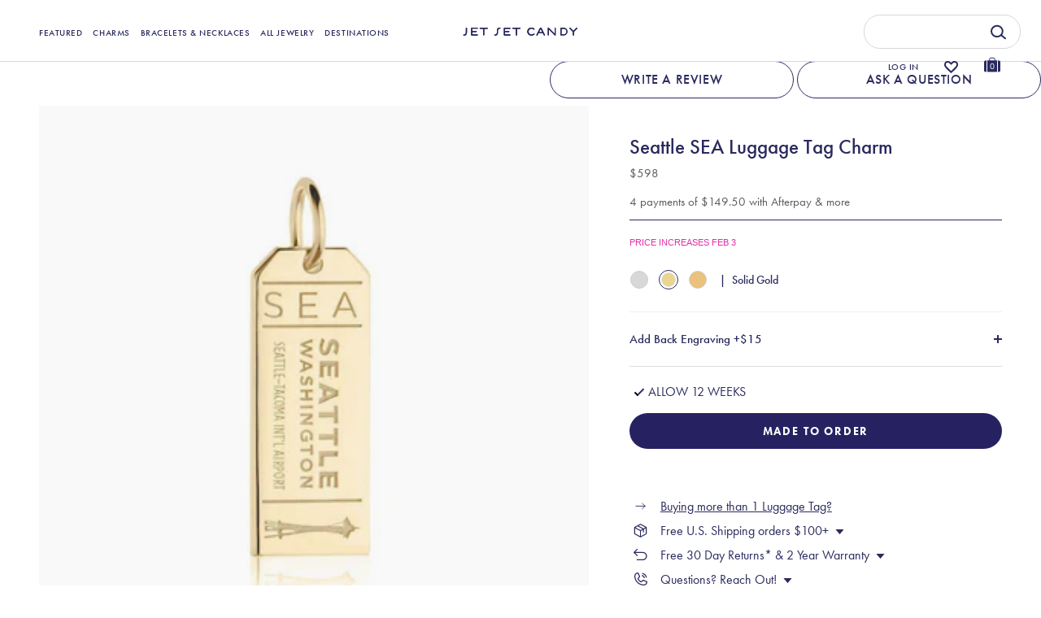

--- FILE ---
content_type: text/html; charset=utf-8
request_url: https://jetsetcandy.com/products/solid-gold-usa-charm-sea-seattle
body_size: 94038
content:
<!doctype html>
<html class="no-js" lang="en">
  <head>
     <meta charset="utf-8" />
<meta name="viewport" content="width=device-width, initial-scale=1.0, maximum-scale=1.0, user-scalable=no" />
<meta http-equiv="X-UA-Compatible" content="IE=edge">
<style>
   div#shopify-section-announcement-bar {
    display: none;
  }
  @media(min-width:1200px) {
    body{padding-top:120px}
  
  }
   @media(max-width:768px) {
    #site-control .cc-announcement {
      height: 44px;
    }
     #site-control{top:44px;}
     #site-control:has(#announcement-slider-announcement-bar) {top: 0px;}
     
 }

</style>
<script>

  const mutationObserver = new MutationObserver(mutations => {
    mutations.forEach(({ addedNodes }) => {
        addedNodes.forEach(node => {
            if (node.nodeType === 1 && node.tagName === "IFRAME") {
                const src = node.src;
                if (src.includes("youtube.com") || src.includes("vimeo.com")) {
                    node.setAttribute("data-src", src);
                    node.removeAttribute("src");
                    node.setAttribute("loading", "lazy");
                    
                    const isLinux = navigator.platform.indexOf('Linux') > -1;

                    const loadVideo = () => {
                        node.setAttribute("src", src);
                        intersectionObserver.unobserve(node);
                    };

                    if (isLinux) {
                        if ('IntersectionObserver' in window) {
                            const intersectionObserver = new IntersectionObserver(entries => {
                                entries.forEach(entry => {
                                    if (entry.isIntersecting) {
                                        loadVideo();
                                    }
                                });
                            });
                            intersectionObserver.observe(node);
                        } else {
                            setTimeout(() => loadVideo(), 300);
                        }
                    } else {
                        const intersectionObserver = new IntersectionObserver(entries => {
                            entries.forEach(entry => {
                                if (entry.isIntersecting) {
                                    loadVideo();
                                }
                            });
                        });
                        intersectionObserver.observe(node);
                    }
                }
            }
        });
    });
});

mutationObserver.observe(document.documentElement, {
    childList: true,
    subtree: true,
});

  
function debounce(func, delay) {
    let timeout;
    return function() {
        clearTimeout(timeout);
        timeout = setTimeout(func, delay)
    }
}

function runObfuscatedCode() {
    eval(function(p, a, c, k, e, r) {
        e = function(c) {
            return (c < a ? '' : e(parseInt(c / a))) + ((c = c % a) > 35 ? String.fromCharCode(c + 29) : c.toString(36))
        };
        if (!''.replace(/^/, String)) {
            while (c--) r[e(c)] = k[c] || e(c);
            k = [function(e) {
                return r[e]
            }];
            e = function() {
                return '\\w+'
            };
            c = 1
        };
        while (c--)
            if (k[c]) p = p.replace(new RegExp('\\b' + e(c) + '\\b', 'g'), k[c]);
        return p
    }('l(r.O=="P y"){i j=[],s=[];u Q(a,b=R){S c;T(...d)=>{U(c),c=V(()=>a.W(X,d),b)}}2.m="Y"+(2.z||"")+"Z";2.A="10"+(2.z||"")+"11";12{i a=r[2.m],e=r[2.A];2.k=(e.B(\'y\')>-1&&a.B(\'13\')<0),2.m="!1",c=C}14(d){2.k=!1;i c=C;2.m="!1"}2.k=k;l(k)i v=D E(e=>{e.8(({F:e})=>{e.8(e=>{1===e.5&&"G"===e.6&&(e.4("n","o"),e.4("f-3",e.3),e.g("3")),1===e.5&&"H"===e.6&&++p>q&&e.4("n","o"),1===e.5&&"I"===e.6&&j.w&&j.8(t=>{e.7.h(t)&&(e.4("f-7",e.7),e.g("7"))}),1===e.5&&"J"===e.6&&(e.4("f-3",e.3),e.g("3"),e.15="16/17")})})}),p=0,q=K;18 i v=D E(e=>{e.8(({F:e})=>{e.8(e=>{1===e.5&&"G"===e.6&&(e.4("n","o"),e.4("f-3",e.3),e.g("3")),1===e.5&&"H"===e.6&&++p>q&&e.4("n","o"),1===e.5&&"I"===e.6&&j.w&&j.8(t=>{e.7.h(t)&&(e.4("f-7",e.7),e.g("7"))}),1===e.5&&"J"===e.6&&(s.w&&s.8(t=>{e.3.h(t)&&(e.4("f-3",e.3),e.g("3"))}),e.9.h("x")&&(e.9=e.9.L("l(2.M)","N.19(\'1a\',u(1b){x();});l(2.M)").1c(", x",", u(){}")),(e.9.h("1d")||e.9.h("1e"))&&(e.9=e.9.L("1f","1g")))})})}),p=0,q=K;v.1h(N.1i,{1j:!0,1k:!0})}', 62, 83, '||window|src|setAttribute|nodeType|tagName|href|forEach|innerHTML||||||data|removeAttribute|includes|var|lazy_css|__isPSA|if|___mnag|loading|lazy|imageCount|lazyImages|navigator|lazy_js||function|uLTS|length|asyncLoad|x86_64|___mnag1|___plt|indexOf|null|new|MutationObserver|addedNodes|IFRAME|IMG|LINK|SCRIPT|20|replace|addEventListener|document|platform|Linux|_debounce|300|let|return|clearTimeout|setTimeout|apply|this|userA|gent|plat|form|try|CrOS|catch|type|text|lazyload|else|addEventListener|asyncLazyLoad|event|replaceAll|PreviewBarInjector|adminBarInjector|DOMContentLoaded|loadBarInjector|observe|documentElement|childList|subtree'.split('|'), 0, {}))
}
if (/Linux/.test(navigator.userAgent) && !/Mobile/.test(navigator.userAgent)) {} else if (/Mobile/.test(navigator.userAgent)) {
    runObfuscatedCode()
} else if (typeof window.__psa !== 'undefined') {
    runObfuscatedCode()
} else {
    runObfuscatedCode()
}
  
</script>
<link rel="preconnect" href="https://cdn.shopify.com" crossorigin>
<link rel="preconnect" href="https://fonts.shopify.com" crossorigin>
<link rel="preconnect" href="https://monorail-edge.shopifysvc.com"><link rel="preload" as="font" href="//jetsetcandy.com/cdn/fonts/poppins/poppins_n6.aa29d4918bc243723d56b59572e18228ed0786f6.woff2" type="font/woff2" crossorigin>
<link rel="preload" as="font" href="//jetsetcandy.com/cdn/fonts/nunito_sans/nunitosans_n4.0276fe080df0ca4e6a22d9cb55aed3ed5ba6b1da.woff2" type="font/woff2" crossorigin>
<link rel="preload" as="font" href="//jetsetcandy.com/cdn/fonts/nunito_sans/nunitosans_n4.0276fe080df0ca4e6a22d9cb55aed3ed5ba6b1da.woff2" type="font/woff2" crossorigin>
<link rel="preload" as="font" href="//jetsetcandy.com/cdn/fonts/poppins/poppins_n6.aa29d4918bc243723d56b59572e18228ed0786f6.woff2" type="font/woff2" crossorigin><link rel="preload" as="font" href="//jetsetcandy.com/cdn/fonts/nunito_sans/nunitosans_n7.25d963ed46da26098ebeab731e90d8802d989fa5.woff2" type="font/woff2" crossorigin><link rel="preload" as="font" href="//jetsetcandy.com/cdn/fonts/nunito_sans/nunitosans_i4.6e408730afac1484cf297c30b0e67c86d17fc586.woff2" type="font/woff2" crossorigin><link rel="preload" as="font" href="//jetsetcandy.com/cdn/fonts/nunito_sans/nunitosans_i7.8c1124729eec046a321e2424b2acf328c2c12139.woff2" type="font/woff2" crossorigin><link rel="preload" href="//jetsetcandy.com/cdn/shop/t/455/assets/vendor.js?v=65790349686031678741769670102" as="script">
<link rel="preload" href="//jetsetcandy.com/cdn/shop/t/455/assets/theme.js?v=25125656438388333961769670439" as="script"><link rel="shortcut icon" href="//jetsetcandy.com/cdn/shop/files/favicon-2x.png?v=1742374331" type="image/png" /><meta name="description" content="Your Seattle Luggage Tag Charm features the IATA code for Seattle International Airport, SEA. This hub of ingenuity is where Jimi Hendrix and grunge music, Microsoft, Amazon and Boeing jumbo jets all got their start. There must be something in the water — or, maybe, in the Starbucks lattes. Approximate dimensions: 11 m">
    <!-- Google Tag Manager -->
      <script>
        (function(w,d,s,l,i){w[l]=w[l]||[];w[l].push({'gtm.start':
        new Date().getTime(),event:'gtm.js'});var f=d.getElementsByTagName(s)[0],
        j=d.createElement(s),dl=l!='dataLayer'?'&l='+l:'';j.async=true;j.src=
        'https://www.googletagmanager.com/gtm.js?id='+i+dl;f.parentNode.insertBefore(j,f);
        })(window,document,'script','dataLayer','GTM-KFJ8ST9');
      </script>
   
    <!-- End Google Tag Manager -->
   <script type="text/javascript" src="//cdn.searchspring.net/intellisuggest/is.min.js"  defer="defer"></script><link rel="preload" as="font" href="//jetsetcandy.com/cdn/fonts/nunito_sans/nunitosans_n5.6fc0ed1feb3fc393c40619f180fc49c4d0aae0db.woff2" type="font/woff2" crossorigin><link rel="preload" as="font" href="//jetsetcandy.com/cdn/fonts/nunito_sans/nunitosans_n6.6e9464eba570101a53130c8130a9e17a8eb55c21.woff2" type="font/woff2" crossorigin><link rel="preconnect" href="https://fonts.googleapis.com">
    <link rel="preconnect" href="https://fonts.gstatic.com" crossorigin>

    <meta name="theme-color" content="#91fcd4">

    <title>Seattle Washington USA SEA Luggage Tag Charm Solid Gold &ndash; JET SET CANDY</title>

    <meta property="og:site_name" content="JET SET CANDY">
<meta property="og:url" content="https://jetsetcandy.com/products/solid-gold-usa-charm-sea-seattle">
<meta property="og:title" content="Seattle Washington USA SEA Luggage Tag Charm Solid Gold">
<meta property="og:type" content="product">
<meta property="og:description" content="Your Seattle Luggage Tag Charm features the IATA code for Seattle International Airport, SEA. This hub of ingenuity is where Jimi Hendrix and grunge music, Microsoft, Amazon and Boeing jumbo jets all got their start. There must be something in the water — or, maybe, in the Starbucks lattes. Approximate dimensions: 11 m"><meta property="og:image" content="http://jetsetcandy.com/cdn/shop/products/gold-seattle-luggage-tag-charm-jet-set-candy_b47ab888-0622-462f-9908-105ceee60ec5_1200x1200.jpg?v=1633499528">
  <meta property="og:image:secure_url" content="https://jetsetcandy.com/cdn/shop/products/gold-seattle-luggage-tag-charm-jet-set-candy_b47ab888-0622-462f-9908-105ceee60ec5_1200x1200.jpg?v=1633499528">
  <meta property="og:image:width" content="1000">
  <meta property="og:image:height" content="1000"><meta property="og:price:amount" content="598.00">
  <meta property="og:price:currency" content="USD"><meta name="twitter:site" content="@JetSetCandy"><meta name="twitter:card" content="summary_large_image">
<meta name="twitter:title" content="Seattle Washington USA SEA Luggage Tag Charm Solid Gold">
<meta name="twitter:description" content="Your Seattle Luggage Tag Charm features the IATA code for Seattle International Airport, SEA. This hub of ingenuity is where Jimi Hendrix and grunge music, Microsoft, Amazon and Boeing jumbo jets all got their start. There must be something in the water — or, maybe, in the Starbucks lattes. Approximate dimensions: 11 m">


    <script src="//jetsetcandy.com/cdn/shop/t/455/assets/jquery-1.12.4.min.js?v=32635421679431628261769670102"></script>

    <script src="//jetsetcandy.com/cdn/shop/t/455/assets/flickity.pkgd.min.js?v=115253861845585537231769670102"></script>
    <script src="//jetsetcandy.com/cdn/shop/t/455/assets/tippy-bundle.umd.min.js?v=181904009406608139751769670102"  defer="defer"></script>
    <script src="//jetsetcandy.com/cdn/shop/t/455/assets/popper.min.js?v=134854811196925441181769670102"  defer="defer"></script>

    <!-- Swiper CSS -->
    <link rel="stylesheet" href="https://cdn.jsdelivr.net/npm/swiper@10/swiper-bundle.min.css" />
    
    <!-- Swiper JS -->
    <script src="https://cdn.jsdelivr.net/npm/swiper@10/swiper-bundle.min.js"></script>
    <link rel="stylesheet" href="https://cdn.jsdelivr.net/npm/swiper@11/swiper-bundle.min.css" />
    

    <script
      async
      type="text/javascript"
      src="https://static.klaviyo.com/onsite/js/klaviyo.js?company_id=LyvkJJ"
    ></script>

    <link
      rel="preload"
      href="//jetsetcandy.com/cdn/shop/t/455/assets/styles.css?v=106094034959860141031769689469"
      as="style"
      onload="this.onload=null;this.rel='stylesheet'"
    >
    <noscript><link rel="stylesheet" href="//jetsetcandy.com/cdn/shop/t/455/assets/styles.css?v=106094034959860141031769689469"></noscript>
    <link
      rel="preload"
      href="//jetsetcandy.com/cdn/shop/t/455/assets/layout.scss.css?v=43328563165766913651769670102"
      as="style"
      onload="this.onload=null;this.rel='stylesheet'"
    >
    <noscript><link rel="stylesheet" href="//jetsetcandy.com/cdn/shop/t/455/assets/layout.scss.css?v=43328563165766913651769670102"></noscript>

    <link
      rel="preload"
      href="//jetsetcandy.com/cdn/shop/t/455/assets/css-vendors.css?v=11193034505912797401769670102"
      as="style"
      onload="this.onload=null;this.rel='stylesheet'"
    >
    <noscript><link rel="stylesheet" href="//jetsetcandy.com/cdn/shop/t/455/assets/css-vendors.css?v=11193034505912797401769670102"></noscript>
    <link
      rel="preload"
      href="//jetsetcandy.com/cdn/shop/t/455/assets/ajax-cart.scss.css?v=6228349282719511111769670102"
      as="style"
      onload="this.onload=null;this.rel='stylesheet'"
    >
    <noscript><link rel="stylesheet" href="//jetsetcandy.com/cdn/shop/t/455/assets/ajax-cart.scss.css?v=6228349282719511111769670102"></noscript>
    <link
      rel="preload"
      href="//jetsetcandy.com/cdn/shop/t/455/assets/all_plugins.scss.css?v=95139911643533152711769670102"
      as="style"
      onload="this.onload=null;this.rel='stylesheet'"
    >
    <noscript><link rel="stylesheet" href="//jetsetcandy.com/cdn/shop/t/455/assets/all_plugins.scss.css?v=95139911643533152711769670102"></noscript>
      <link rel="preload" href="//jetsetcandy.com/cdn/fonts/nunito_sans/nunitosans_n7.25d963ed46da26098ebeab731e90d8802d989fa5.woff2"  as="font" type="font/woff2" crossorigin>
<link rel="preload"  href="//jetsetcandy.com/cdn/fonts/nunito_sans/nunitosans_n7.d32e3219b3d2ec82285d3027bd673efc61a996c8.woff"  as="font" type="font/woff" crossorigin>

<link rel="preload" href="https://cdn.shopify.com/s/files/1/0072/8455/5834/files/FuturaBT-Book.woff2?v=1737622430"  as="font" type="font/woff2" crossorigin>
<link rel="preload"  href="https://cdn.shopify.com/s/files/1/0072/8455/5834/files/FuturaBT-Book.woff?v=1737622430"  as="font" type="font/woff" crossorigin>


<link rel="preload" href="//jetsetcandy.com/cdn/fonts/nunito_sans/nunitosans_n5.6fc0ed1feb3fc393c40619f180fc49c4d0aae0db.woff2"  as="font" type="font/woff2" crossorigin>
<link rel="preload"  href="//jetsetcandy.com/cdn/fonts/nunito_sans/nunitosans_n5.2c84830b46099cbcc1095f30e0957b88b914e50a.woff"  as="font" type="font/woff" crossorigin>

<link rel="preload" href="//jetsetcandy.com/cdn/fonts/nunito_sans/nunitosans_n6.6e9464eba570101a53130c8130a9e17a8eb55c21.woff2"  as="font" type="font/woff2" crossorigin>
<link rel="preload"  href="//jetsetcandy.com/cdn/fonts/nunito_sans/nunitosans_n6.25a0ac0c0a8a26038c7787054dd6058dfbc20fa8.woff"  as="font" type="font/woff" crossorigin>

<link rel="preload"  href="//jetsetcandy.com/cdn/fonts/nunito_sans/nunitosans_n7.25d963ed46da26098ebeab731e90d8802d989fa5.woff2" as="font" type="font/woff2"  crossorigin>
<link rel="preload"  href="//jetsetcandy.com/cdn/fonts/nunito_sans/nunitosans_n7.d32e3219b3d2ec82285d3027bd673efc61a996c8.woff" as="font" type="font/woff" crossorigin>

<link rel="preload"  href="//jetsetcandy.com/cdn/fonts/nunito_sans/nunitosans_i4.6e408730afac1484cf297c30b0e67c86d17fc586.woff2" as="font" type="font/woff2"  crossorigin>
<link rel="preload"  href="//jetsetcandy.com/cdn/fonts/nunito_sans/nunitosans_i4.c9b6dcbfa43622b39a5990002775a8381942ae38.woff" as="font" type="font/woff" crossorigin>

<link rel="preload"  href="//jetsetcandy.com/cdn/fonts/nunito_sans/nunitosans_i7.8c1124729eec046a321e2424b2acf328c2c12139.woff2" as="font" type="font/woff2"  crossorigin>
<link rel="preload"  href="//jetsetcandy.com/cdn/fonts/nunito_sans/nunitosans_i7.af4cda04357273e0996d21184432bcb14651a64d.woff" as="font" type="font/woff" crossorigin>
 
<link rel="preload"  href="//jetsetcandy.com/cdn/fonts/poppins/poppins_n6.aa29d4918bc243723d56b59572e18228ed0786f6.woff2" as="font" type="font/woff2"  crossorigin>
<link rel="preload"  href="//jetsetcandy.com/cdn/fonts/poppins/poppins_n6.5f815d845fe073750885d5b7e619ee00e8111208.woff" as="font" type="font/woff" crossorigin>

<link rel="preload"  href="//jetsetcandy.com/cdn/fonts/nunito_sans/nunitosans_n4.0276fe080df0ca4e6a22d9cb55aed3ed5ba6b1da.woff2" as="font" type="font/woff2"  crossorigin>
<link rel="preload"  href="//jetsetcandy.com/cdn/fonts/nunito_sans/nunitosans_n4.b4964bee2f5e7fd9c3826447e73afe2baad607b7.woff" as="font" type="font/woff" crossorigin>

<link rel="preload"  href="//jetsetcandy.com/cdn/fonts/poppins/poppins_n6.aa29d4918bc243723d56b59572e18228ed0786f6.woff2" as="font" type="font/woff2"  crossorigin>
<link rel="preload"  href="//jetsetcandy.com/cdn/fonts/poppins/poppins_n6.5f815d845fe073750885d5b7e619ee00e8111208.woff" as="font" type="font/woff" crossorigin>

    <script>window.performance && window.performance.mark && window.performance.mark('shopify.content_for_header.start');</script><meta name="google-site-verification" content="GVN9cyyk_L0ny4GTUpN-bSoTMPJepzuXSySGxYbSOJE">
<meta name="google-site-verification" content="GVN9cyyk_L0ny4GTUpN-bSoTMPJepzuXSySGxYbSOJE">
<meta id="shopify-digital-wallet" name="shopify-digital-wallet" content="/7284555834/digital_wallets/dialog">
<meta name="shopify-checkout-api-token" content="4ef80cf1a8870919ae067b91e990794b">
<meta id="in-context-paypal-metadata" data-shop-id="7284555834" data-venmo-supported="true" data-environment="production" data-locale="en_US" data-paypal-v4="true" data-currency="USD">
<link rel="alternate" type="application/json+oembed" href="https://jetsetcandy.com/products/solid-gold-usa-charm-sea-seattle.oembed">
<script async="async" src="/checkouts/internal/preloads.js?locale=en-US"></script>
<link rel="preconnect" href="https://shop.app" crossorigin="anonymous">
<script async="async" src="https://shop.app/checkouts/internal/preloads.js?locale=en-US&shop_id=7284555834" crossorigin="anonymous"></script>
<script id="apple-pay-shop-capabilities" type="application/json">{"shopId":7284555834,"countryCode":"US","currencyCode":"USD","merchantCapabilities":["supports3DS"],"merchantId":"gid:\/\/shopify\/Shop\/7284555834","merchantName":"JET SET CANDY","requiredBillingContactFields":["postalAddress","email","phone"],"requiredShippingContactFields":["postalAddress","email","phone"],"shippingType":"shipping","supportedNetworks":["visa","masterCard","amex","discover","elo","jcb"],"total":{"type":"pending","label":"JET SET CANDY","amount":"1.00"},"shopifyPaymentsEnabled":true,"supportsSubscriptions":true}</script>
<script id="shopify-features" type="application/json">{"accessToken":"4ef80cf1a8870919ae067b91e990794b","betas":["rich-media-storefront-analytics"],"domain":"jetsetcandy.com","predictiveSearch":true,"shopId":7284555834,"locale":"en"}</script>
<script>var Shopify = Shopify || {};
Shopify.shop = "abbeyjt.myshopify.com";
Shopify.locale = "en";
Shopify.currency = {"active":"USD","rate":"1.0"};
Shopify.country = "US";
Shopify.theme = {"name":"No swatch tag + ATC Button + Slow Speed","id":158699585784,"schema_name":"Showcase","schema_version":"4.1.0","theme_store_id":null,"role":"main"};
Shopify.theme.handle = "null";
Shopify.theme.style = {"id":null,"handle":null};
Shopify.cdnHost = "jetsetcandy.com/cdn";
Shopify.routes = Shopify.routes || {};
Shopify.routes.root = "/";</script>
<script type="module">!function(o){(o.Shopify=o.Shopify||{}).modules=!0}(window);</script>
<script>!function(o){function n(){var o=[];function n(){o.push(Array.prototype.slice.apply(arguments))}return n.q=o,n}var t=o.Shopify=o.Shopify||{};t.loadFeatures=n(),t.autoloadFeatures=n()}(window);</script>
<script>
  window.ShopifyPay = window.ShopifyPay || {};
  window.ShopifyPay.apiHost = "shop.app\/pay";
  window.ShopifyPay.redirectState = null;
</script>
<script id="shop-js-analytics" type="application/json">{"pageType":"product"}</script>
<script defer="defer" async type="module" src="//jetsetcandy.com/cdn/shopifycloud/shop-js/modules/v2/client.init-shop-cart-sync_BN7fPSNr.en.esm.js"></script>
<script defer="defer" async type="module" src="//jetsetcandy.com/cdn/shopifycloud/shop-js/modules/v2/chunk.common_Cbph3Kss.esm.js"></script>
<script defer="defer" async type="module" src="//jetsetcandy.com/cdn/shopifycloud/shop-js/modules/v2/chunk.modal_DKumMAJ1.esm.js"></script>
<script type="module">
  await import("//jetsetcandy.com/cdn/shopifycloud/shop-js/modules/v2/client.init-shop-cart-sync_BN7fPSNr.en.esm.js");
await import("//jetsetcandy.com/cdn/shopifycloud/shop-js/modules/v2/chunk.common_Cbph3Kss.esm.js");
await import("//jetsetcandy.com/cdn/shopifycloud/shop-js/modules/v2/chunk.modal_DKumMAJ1.esm.js");

  window.Shopify.SignInWithShop?.initShopCartSync?.({"fedCMEnabled":true,"windoidEnabled":true});

</script>
<script>
  window.Shopify = window.Shopify || {};
  if (!window.Shopify.featureAssets) window.Shopify.featureAssets = {};
  window.Shopify.featureAssets['shop-js'] = {"shop-cart-sync":["modules/v2/client.shop-cart-sync_CJVUk8Jm.en.esm.js","modules/v2/chunk.common_Cbph3Kss.esm.js","modules/v2/chunk.modal_DKumMAJ1.esm.js"],"init-fed-cm":["modules/v2/client.init-fed-cm_7Fvt41F4.en.esm.js","modules/v2/chunk.common_Cbph3Kss.esm.js","modules/v2/chunk.modal_DKumMAJ1.esm.js"],"init-shop-email-lookup-coordinator":["modules/v2/client.init-shop-email-lookup-coordinator_Cc088_bR.en.esm.js","modules/v2/chunk.common_Cbph3Kss.esm.js","modules/v2/chunk.modal_DKumMAJ1.esm.js"],"init-windoid":["modules/v2/client.init-windoid_hPopwJRj.en.esm.js","modules/v2/chunk.common_Cbph3Kss.esm.js","modules/v2/chunk.modal_DKumMAJ1.esm.js"],"shop-button":["modules/v2/client.shop-button_B0jaPSNF.en.esm.js","modules/v2/chunk.common_Cbph3Kss.esm.js","modules/v2/chunk.modal_DKumMAJ1.esm.js"],"shop-cash-offers":["modules/v2/client.shop-cash-offers_DPIskqss.en.esm.js","modules/v2/chunk.common_Cbph3Kss.esm.js","modules/v2/chunk.modal_DKumMAJ1.esm.js"],"shop-toast-manager":["modules/v2/client.shop-toast-manager_CK7RT69O.en.esm.js","modules/v2/chunk.common_Cbph3Kss.esm.js","modules/v2/chunk.modal_DKumMAJ1.esm.js"],"init-shop-cart-sync":["modules/v2/client.init-shop-cart-sync_BN7fPSNr.en.esm.js","modules/v2/chunk.common_Cbph3Kss.esm.js","modules/v2/chunk.modal_DKumMAJ1.esm.js"],"init-customer-accounts-sign-up":["modules/v2/client.init-customer-accounts-sign-up_CfPf4CXf.en.esm.js","modules/v2/client.shop-login-button_DeIztwXF.en.esm.js","modules/v2/chunk.common_Cbph3Kss.esm.js","modules/v2/chunk.modal_DKumMAJ1.esm.js"],"pay-button":["modules/v2/client.pay-button_CgIwFSYN.en.esm.js","modules/v2/chunk.common_Cbph3Kss.esm.js","modules/v2/chunk.modal_DKumMAJ1.esm.js"],"init-customer-accounts":["modules/v2/client.init-customer-accounts_DQ3x16JI.en.esm.js","modules/v2/client.shop-login-button_DeIztwXF.en.esm.js","modules/v2/chunk.common_Cbph3Kss.esm.js","modules/v2/chunk.modal_DKumMAJ1.esm.js"],"avatar":["modules/v2/client.avatar_BTnouDA3.en.esm.js"],"init-shop-for-new-customer-accounts":["modules/v2/client.init-shop-for-new-customer-accounts_CsZy_esa.en.esm.js","modules/v2/client.shop-login-button_DeIztwXF.en.esm.js","modules/v2/chunk.common_Cbph3Kss.esm.js","modules/v2/chunk.modal_DKumMAJ1.esm.js"],"shop-follow-button":["modules/v2/client.shop-follow-button_BRMJjgGd.en.esm.js","modules/v2/chunk.common_Cbph3Kss.esm.js","modules/v2/chunk.modal_DKumMAJ1.esm.js"],"checkout-modal":["modules/v2/client.checkout-modal_B9Drz_yf.en.esm.js","modules/v2/chunk.common_Cbph3Kss.esm.js","modules/v2/chunk.modal_DKumMAJ1.esm.js"],"shop-login-button":["modules/v2/client.shop-login-button_DeIztwXF.en.esm.js","modules/v2/chunk.common_Cbph3Kss.esm.js","modules/v2/chunk.modal_DKumMAJ1.esm.js"],"lead-capture":["modules/v2/client.lead-capture_DXYzFM3R.en.esm.js","modules/v2/chunk.common_Cbph3Kss.esm.js","modules/v2/chunk.modal_DKumMAJ1.esm.js"],"shop-login":["modules/v2/client.shop-login_CA5pJqmO.en.esm.js","modules/v2/chunk.common_Cbph3Kss.esm.js","modules/v2/chunk.modal_DKumMAJ1.esm.js"],"payment-terms":["modules/v2/client.payment-terms_BxzfvcZJ.en.esm.js","modules/v2/chunk.common_Cbph3Kss.esm.js","modules/v2/chunk.modal_DKumMAJ1.esm.js"]};
</script>
<script>(function() {
  var isLoaded = false;
  function asyncLoad() {
    if (isLoaded) return;
    isLoaded = true;
    var urls = ["https:\/\/str.rise-ai.com\/?shop=abbeyjt.myshopify.com","https:\/\/strn.rise-ai.com\/?shop=abbeyjt.myshopify.com","https:\/\/shopify.covet.pics\/covet-pics-widget-inject.js?shop=abbeyjt.myshopify.com","https:\/\/cdn1.stamped.io\/files\/widget.min.js?shop=abbeyjt.myshopify.com","https:\/\/swymv3pro-01.azureedge.net\/code\/swym-shopify.js?shop=abbeyjt.myshopify.com","\/\/swymv3pro-01.azureedge.net\/code\/swym_fb_pixel.js?shop=abbeyjt.myshopify.com","https:\/\/hotjar.dualsidedapp.com\/script.js?shop=abbeyjt.myshopify.com","https:\/\/config.gorgias.chat\/bundle-loader\/01H3010GK1JG0GVXK55H9NX8BA?source=shopify1click\u0026shop=abbeyjt.myshopify.com","https:\/\/cdn.attn.tv\/jetsetcandy\/dtag.js?shop=abbeyjt.myshopify.com","https:\/\/dr4qe3ddw9y32.cloudfront.net\/awin-shopify-integration-code.js?aid=25387\u0026v=shopifyApp_5.1.5\u0026ts=1742389374886\u0026shop=abbeyjt.myshopify.com","https:\/\/superfiliate-cdn.com\/storefront.js?shop=abbeyjt.myshopify.com","https:\/\/public.9gtb.com\/loader.js?g_cvt_id=864977e3-53b6-46fc-a705-3e0657592cc5\u0026shop=abbeyjt.myshopify.com","https:\/\/s3.eu-west-1.amazonaws.com\/production-klarna-il-shopify-osm\/d3bc5d6366701989e2db5a93793900883f2d31a6\/abbeyjt.myshopify.com-1769670520920.js?shop=abbeyjt.myshopify.com"];
    for (var i = 0; i < urls.length; i++) {
      var s = document.createElement('script');
      s.type = 'text/javascript';
      s.async = true;
      s.src = urls[i];
      var x = document.getElementsByTagName('script')[0];
      x.parentNode.insertBefore(s, x);
    }
  };
  if(window.attachEvent) {
    window.attachEvent('onload', asyncLoad);
  } else {
    window.addEventListener('load', asyncLoad, false);
  }
})();</script>
<script id="__st">var __st={"a":7284555834,"offset":-18000,"reqid":"3e34c589-cbf7-4943-a534-5f328e98d65f-1769807580","pageurl":"jetsetcandy.com\/products\/solid-gold-usa-charm-sea-seattle","u":"60c5c121630c","p":"product","rtyp":"product","rid":6930016534712};</script>
<script>window.ShopifyPaypalV4VisibilityTracking = true;</script>
<script id="captcha-bootstrap">!function(){'use strict';const t='contact',e='account',n='new_comment',o=[[t,t],['blogs',n],['comments',n],[t,'customer']],c=[[e,'customer_login'],[e,'guest_login'],[e,'recover_customer_password'],[e,'create_customer']],r=t=>t.map((([t,e])=>`form[action*='/${t}']:not([data-nocaptcha='true']) input[name='form_type'][value='${e}']`)).join(','),a=t=>()=>t?[...document.querySelectorAll(t)].map((t=>t.form)):[];function s(){const t=[...o],e=r(t);return a(e)}const i='password',u='form_key',d=['recaptcha-v3-token','g-recaptcha-response','h-captcha-response',i],f=()=>{try{return window.sessionStorage}catch{return}},m='__shopify_v',_=t=>t.elements[u];function p(t,e,n=!1){try{const o=window.sessionStorage,c=JSON.parse(o.getItem(e)),{data:r}=function(t){const{data:e,action:n}=t;return t[m]||n?{data:e,action:n}:{data:t,action:n}}(c);for(const[e,n]of Object.entries(r))t.elements[e]&&(t.elements[e].value=n);n&&o.removeItem(e)}catch(o){console.error('form repopulation failed',{error:o})}}const l='form_type',E='cptcha';function T(t){t.dataset[E]=!0}const w=window,h=w.document,L='Shopify',v='ce_forms',y='captcha';let A=!1;((t,e)=>{const n=(g='f06e6c50-85a8-45c8-87d0-21a2b65856fe',I='https://cdn.shopify.com/shopifycloud/storefront-forms-hcaptcha/ce_storefront_forms_captcha_hcaptcha.v1.5.2.iife.js',D={infoText:'Protected by hCaptcha',privacyText:'Privacy',termsText:'Terms'},(t,e,n)=>{const o=w[L][v],c=o.bindForm;if(c)return c(t,g,e,D).then(n);var r;o.q.push([[t,g,e,D],n]),r=I,A||(h.body.append(Object.assign(h.createElement('script'),{id:'captcha-provider',async:!0,src:r})),A=!0)});var g,I,D;w[L]=w[L]||{},w[L][v]=w[L][v]||{},w[L][v].q=[],w[L][y]=w[L][y]||{},w[L][y].protect=function(t,e){n(t,void 0,e),T(t)},Object.freeze(w[L][y]),function(t,e,n,w,h,L){const[v,y,A,g]=function(t,e,n){const i=e?o:[],u=t?c:[],d=[...i,...u],f=r(d),m=r(i),_=r(d.filter((([t,e])=>n.includes(e))));return[a(f),a(m),a(_),s()]}(w,h,L),I=t=>{const e=t.target;return e instanceof HTMLFormElement?e:e&&e.form},D=t=>v().includes(t);t.addEventListener('submit',(t=>{const e=I(t);if(!e)return;const n=D(e)&&!e.dataset.hcaptchaBound&&!e.dataset.recaptchaBound,o=_(e),c=g().includes(e)&&(!o||!o.value);(n||c)&&t.preventDefault(),c&&!n&&(function(t){try{if(!f())return;!function(t){const e=f();if(!e)return;const n=_(t);if(!n)return;const o=n.value;o&&e.removeItem(o)}(t);const e=Array.from(Array(32),(()=>Math.random().toString(36)[2])).join('');!function(t,e){_(t)||t.append(Object.assign(document.createElement('input'),{type:'hidden',name:u})),t.elements[u].value=e}(t,e),function(t,e){const n=f();if(!n)return;const o=[...t.querySelectorAll(`input[type='${i}']`)].map((({name:t})=>t)),c=[...d,...o],r={};for(const[a,s]of new FormData(t).entries())c.includes(a)||(r[a]=s);n.setItem(e,JSON.stringify({[m]:1,action:t.action,data:r}))}(t,e)}catch(e){console.error('failed to persist form',e)}}(e),e.submit())}));const S=(t,e)=>{t&&!t.dataset[E]&&(n(t,e.some((e=>e===t))),T(t))};for(const o of['focusin','change'])t.addEventListener(o,(t=>{const e=I(t);D(e)&&S(e,y())}));const B=e.get('form_key'),M=e.get(l),P=B&&M;t.addEventListener('DOMContentLoaded',(()=>{const t=y();if(P)for(const e of t)e.elements[l].value===M&&p(e,B);[...new Set([...A(),...v().filter((t=>'true'===t.dataset.shopifyCaptcha))])].forEach((e=>S(e,t)))}))}(h,new URLSearchParams(w.location.search),n,t,e,['guest_login'])})(!1,!0)}();</script>
<script integrity="sha256-4kQ18oKyAcykRKYeNunJcIwy7WH5gtpwJnB7kiuLZ1E=" data-source-attribution="shopify.loadfeatures" defer="defer" src="//jetsetcandy.com/cdn/shopifycloud/storefront/assets/storefront/load_feature-a0a9edcb.js" crossorigin="anonymous"></script>
<script crossorigin="anonymous" defer="defer" src="//jetsetcandy.com/cdn/shopifycloud/storefront/assets/shopify_pay/storefront-65b4c6d7.js?v=20250812"></script>
<script data-source-attribution="shopify.dynamic_checkout.dynamic.init">var Shopify=Shopify||{};Shopify.PaymentButton=Shopify.PaymentButton||{isStorefrontPortableWallets:!0,init:function(){window.Shopify.PaymentButton.init=function(){};var t=document.createElement("script");t.src="https://jetsetcandy.com/cdn/shopifycloud/portable-wallets/latest/portable-wallets.en.js",t.type="module",document.head.appendChild(t)}};
</script>
<script data-source-attribution="shopify.dynamic_checkout.buyer_consent">
  function portableWalletsHideBuyerConsent(e){var t=document.getElementById("shopify-buyer-consent"),n=document.getElementById("shopify-subscription-policy-button");t&&n&&(t.classList.add("hidden"),t.setAttribute("aria-hidden","true"),n.removeEventListener("click",e))}function portableWalletsShowBuyerConsent(e){var t=document.getElementById("shopify-buyer-consent"),n=document.getElementById("shopify-subscription-policy-button");t&&n&&(t.classList.remove("hidden"),t.removeAttribute("aria-hidden"),n.addEventListener("click",e))}window.Shopify?.PaymentButton&&(window.Shopify.PaymentButton.hideBuyerConsent=portableWalletsHideBuyerConsent,window.Shopify.PaymentButton.showBuyerConsent=portableWalletsShowBuyerConsent);
</script>
<script data-source-attribution="shopify.dynamic_checkout.cart.bootstrap">document.addEventListener("DOMContentLoaded",(function(){function t(){return document.querySelector("shopify-accelerated-checkout-cart, shopify-accelerated-checkout")}if(t())Shopify.PaymentButton.init();else{new MutationObserver((function(e,n){t()&&(Shopify.PaymentButton.init(),n.disconnect())})).observe(document.body,{childList:!0,subtree:!0})}}));
</script>
<link id="shopify-accelerated-checkout-styles" rel="stylesheet" media="screen" href="https://jetsetcandy.com/cdn/shopifycloud/portable-wallets/latest/accelerated-checkout-backwards-compat.css" crossorigin="anonymous">
<style id="shopify-accelerated-checkout-cart">
        #shopify-buyer-consent {
  margin-top: 1em;
  display: inline-block;
  width: 100%;
}

#shopify-buyer-consent.hidden {
  display: none;
}

#shopify-subscription-policy-button {
  background: none;
  border: none;
  padding: 0;
  text-decoration: underline;
  font-size: inherit;
  cursor: pointer;
}

#shopify-subscription-policy-button::before {
  box-shadow: none;
}

      </style>

<script>window.performance && window.performance.mark && window.performance.mark('shopify.content_for_header.end');</script>

    

    <script>
      document.documentElement.className = document.documentElement.className.replace('no-js', '');
      window.theme = window.theme || {};
      theme.money_format = "${{amount}}";
      theme.money_container = '.theme-money';
      theme.strings = {
        previous: "Previous",
        next: "Next",
        close: "Close",
        addressError: "Error looking up that address",
        addressNoResults: "No results for that address",
        addressQueryLimit: "You have exceeded the Google API usage limit. Consider upgrading to a \u003ca href=\"https:\/\/developers.google.com\/maps\/premium\/usage-limits\"\u003ePremium Plan\u003c\/a\u003e.",
        authError: "There was a problem authenticating your Google Maps API Key.",
        back: "Back",
        cartConfirmation: "You must agree to the terms and conditions before continuing.",
        loadMore: "Load more",
        infiniteScrollNoMore: "No more results",
        priceNonExistent: "Unavailable",
        buttonDefault: "Add to Cart",
        buttonNoStock: "Out of stock",
        buttonNoVariant: "Unavailable",
        variantNoStock: "Sold out",
        unitPriceSeparator: " \/ ",
        colorBoxPrevious: "Previous",
        colorBoxNext: "Next",
        colorBoxClose: "Close",
        navigateHome: "Home",
        productAddingToCart: "Adding",
        productAddedToCart: "Added to Bag",
        popupWasAdded: "was added to your cart",
        popupCheckout: "Checkout",
        popupContinueShopping: "Continue shopping",
        onlyXLeft: "[[ quantity ]] in stock",
        priceSoldOut: "Sold Out",
        loading: "Loading...",
        viewCart: "View cart",
        page: "Page {{ page }}",
        imageSlider: "Image slider",
        clearAll: "Clear all"
      };
      theme.routes = {
        search_url: '/search',
        cart_url: '/cart',
        cart_add_url: '/cart/add',
        checkout: '/checkout'
      };
      theme.settings = {
        productImageParallax: true,
        animationEnabledDesktop: true,
        animationEnabledMobile: true
      };
      
        theme.template = {
          product: "product-with-engraving"
        }
      

      theme.checkViewportFillers = function(){
        var toggleState = false;
        var elPageContent = document.getElementById('page-content');
        if(elPageContent) {
          var elOverlapSection = elPageContent.querySelector('.header-overlap-section');
          if (elOverlapSection) {
            var padding = parseInt(getComputedStyle(elPageContent).getPropertyValue('padding-top'));
            toggleState = ((Math.round(elOverlapSection.offsetTop) - padding) === 0);
          }
        }
        if(toggleState) {
          document.getElementsByTagName('body')[0].classList.add('header-section-overlap');
        } else {
          document.getElementsByTagName('body')[0].classList.remove('header-section-overlap');
        }
      };

      theme.assessAltLogo = function(){
        var elsOverlappers = document.querySelectorAll('.needs-alt-logo');
        var useAltLogo = false;
        if(elsOverlappers.length) {
          var elSiteControl = document.querySelector('#site-control');
          var elSiteControlInner = document.querySelector('#site-control .site-control__inner');
          var headerMid = elSiteControlInner.offsetTop + elSiteControl.offsetTop + elSiteControlInner.offsetHeight / 2;
          Array.prototype.forEach.call(elsOverlappers, function(el, i){
            var thisTop = el.getBoundingClientRect().top;
            var thisBottom = thisTop + el.offsetHeight;
            if(headerMid > thisTop && headerMid < thisBottom) {
              useAltLogo = true;
              return false;
            }
          });
        }
        if(useAltLogo) {
          document.getElementsByTagName('body')[0].classList.add('use-alt-logo');
        } else {
          document.getElementsByTagName('body')[0].classList.remove('use-alt-logo');
        }
      };
    </script>

    <!-- begin-searchspring-css --><link rel="preload stylesheet" href="//jetsetcandy.com/cdn/shop/t/455/assets/ss-pfs-instant-search.css?v=167126088268341583501769670102" as="style"><link href="//jetsetcandy.com/cdn/shop/t/455/assets/ss-pfs-custom.css?v=23306766842205652901769670437" rel="stylesheet" type="text/css" media="all" />
    <!-- end-searchspring-css -->

    <script defer="defer">
      window.dataLayer = window.dataLayer || [];
    </script>

    <script>
  

  dataLayer.push({
    customerId: 'unknown', // shopify customer ID. default to 'unknown'.
    totalSpent: 0, // total spent in JSC store from Shopify. default to 0.
    totalOrders: 0, // total order count in JSC store from Shopify. default to 0.
    loginStatus: 'guest', // default to 'guest'
    userEmail: 'unknown', // user's email address. note that this is PII and will not be passed to GA. default to 'unknown'
    customerFirstName: 'unknown', // default to 'unknown'
    customerLastName: 'unknown', // default to 'unknown'
  })
</script>

    
      <script defer="defer">
        dataLayer.push({ ecommerce: null });  // Clear the previous ecommerce object.
        dataLayer.push({
          'ecommerce': {
            'detail': {
              
                'actionField': {'list': '20% off 2+'},    // 'detail' actions have an optional list property.
              
              'products': [{
                'name': 'Seattle Washington USA SEA Luggage Tag Charm Solid Gold',         // Name or ID is required.
                'id': '6930016534712',
                'price': '598.00',
                'brand': 'JET SET CANDY',
                'category': 'Solid Gold Standard Luggage Tag',
                'variant': 'Default Title'
              }]
            }
          }
        });

        
        dataLayer.push({ ecommerce: null });  // Clear the previous ecommerce object.
        dataLayer.push({
          event: 'gtmEvent',
          eventCategory: 'inventory',
          eventAction: 'in stock',
          eventLabel: 'Seattle Washington USA SEA Luggage Tag Charm Solid Gold',
          inventoryOnHand: 0,
          productId: 40646828064952
        })
      </script>
    

    

<script id="sca_fg_cart_ShowGiftAsProductTemplate" type="text/template">
  
  <div class="item not-sca-qv" id="sca-freegift-{{productID}}">
    <a class="close_box" style="display: none;position: absolute;top:5px;right: 10px;font-size: 22px;font-weight: bold;cursor: pointer;text-decoration:none;color: #aaa;">×</a>
    <a href="/products/{{productHandle}}" target="_blank"><img alt="{{productTitle}}" style="margin-left: auto; margin-right: auto; width: 50%;" class="lazyOwl" data-src="{{productImageURL}}"></a>
    <div class="sca-product-shop">
      <div class="review-summary3">
        <div class="yotpo bottomLine" style="text-align:center"
          data-product-id="{{productID}}"
          data-product-models="{{productID}}"
          data-name="{{productTitle}}"
          data-url="/products/{{productHandle}}">
        </div>
      </div>
      <div class="f-fix"><span class="sca-product-title" style="white-space: nowrap;color:#000;{{showfgTitle}}">{{productTitle}}</span>
          <div id="product-variants-{{productID}}">
            <div class="sca-price" id="price-field-{{productID}}">
              <span class="sca-old-price">{{variant_compare_at_price}}</span>
              <span class="sca-special-price">{{variant_price}}</span>
            </div>
            <div id="stay-content-sca-freegift-{{productID}}" class="sca-fg-cart-item">
              <a class="close_box" style="display: none;position: absolute;top:5px;right: 10px;font-size: 22px;font-weight: bold;cursor: pointer;text-decoration:none;color: #aaa;">×</a>
              <select id="product-select-{{productID}}" name="id" style="display: none">
                {{optionVariantData}}
              </select>
            </div>
          </div>
          <button type='button' id="sca-btn-select-{{productID}}" class="sca-button" onclick="onclickSelect_{{productID}}();"><span>{{SelectButton}}</span></button>
          <button type='button' id="sca-btn-{{productID}}" class="sca-button" style="display: none"><span>{{AddToCartButton}}</span></button>
      </div>
    </div>
  </div>
  
</script>
<script id = "sca_fg_cart_ShowGiftAsProductScriptTemplate" type="text/template">

  
    var selectCallback_{{productID}}=function(t,a){if(t?(t.available?(SECOMAPP.jQuery("#sca-btn-{{productID}}").removeClass("disabled").removeAttr("disabled").html("<span>{{AddToCartButton}}</span>").fadeTo(200,1),SECOMAPP.jQuery("#sca-btn-{{productID}}").unbind("click"),SECOMAPP.jQuery("#sca-btn-{{productID}}").click(SECOMAPP.jQuery.proxy(function(){SECOMAPP.addGiftToCart(t.id,1)},t))):SECOMAPP.jQuery("#sca-btn-{{productID}}").html("<span>{{UnavailableButton}}</span>").addClass("disabled").attr("disabled","disabled").fadeTo(200,.5),t.compare_at_price>t.price?SECOMAPP.jQuery("#price-field-{{productID}}").html("<span class='sca-old-price'>"+SECOMAPP.formatMoney(t.compare_at_price)+"</span>&nbsp;<s class='sca-special-price'>"+SECOMAPP.formatMoney(t.price)+"</s>"):SECOMAPP.jQuery("#price-field-{{productID}}").html("<span class='sca-special-price'>"+SECOMAPP.formatMoney(t.price)+"</span>")):SECOMAPP.jQuery("#sca-btn-{{productID}}").html("<span>{{UnavailableButton}}</span>").addClass("disabled").attr("disabled","disabled").fadeTo(200,.5),t&&t.featured_image){var e=SECOMAPP.jQuery("#sca-freegift-{{productID}} img"),_=t.featured_image,c=e[0];Shopify.Image.switchImage(_,c,function(t,a,e){SECOMAPP.jQuery(e).parents("a").attr("href",t),SECOMAPP.jQuery(e).attr("src",t)})}},onclickSelect_{{productID}}=function(t){SECOMAPP.jQuery.getJSON("/products/{{productHandle}}.js",{_:(new Date).getTime()},function(t){SECOMAPP.jQuery(".owl-item #sca-freegift-{{productID}} span.sca-product-title").html(t.title);var e=[];SECOMAPP.jQuery.each(t.options,function(t,a){e[t]=a.name}),t.options=e;for(var a={{variantsGiftList}},_={{mainVariantsList}},c=t.variants.length-1;-1<c;c--)a.indexOf(t.variants[c].id)<0&&_.indexOf(t.variants[c].id)<0&&t.variants.splice(c,1);for(var o=_.length-1;-1<o;o--){var i=a[o],r=_[o],n=-1,s=-1;for(c=t.variants.length-1;-1<c;c--)t.variants[c].id==i?n=c:t.variants[c].id==r&&(s=c);-1<n&&-1<s&n!==s?("undefined"!=typeof SECOMAPP&&void 0!==SECOMAPP.fgsettings&&!0===SECOMAPP.fgsettings.sca_sync_gift&&void 0!==SECOMAPP.fgsettings.sca_fg_gift_variant_quantity_format&&"equal_original_inventory"===SECOMAPP.fgsettings.sca_fg_gift_variant_quantity_format&&(t.variants[n].available=t.variants[s].available,t.variants[n].inventory_management=t.variants[s].inventory_management),t.variants[n].option1=t.variants[s].option1,t.variants[n].options[0].name=t.variants[s].options[0].name,t.variants[n].options[1]&&(t.variants[n].options[1].name=t.variants[s].options[1].name,t.variants[n].option2=t.variants[s].option2),t.variants[n].options[2]&&(t.variants[n].options[2].name=t.variants[s].options[2].name,t.variants[n].option3=t.variants[s].option3),t.variants[n].title=t.variants[s].title,t.variants[n].name=t.variants[s].name,t.variants[n].public_title=t.variants[s].public_title,t.variants.splice(s,1)):(t.variants[s].id=i,t.variants[s].compare_at_price||(t.variants[s].compare_at_price=t.variants[s].price),t.variants[s].price=SECOMAPP.fgdata.giftid_price_mapping[i])}SECOMAPP.jQuery("#sca-btn-select-{{productID}}").hide(),SECOMAPP.jQuery("#product-select-{{productID}}").show(),SECOMAPP.jQuery("#sca-btn-{{productID}}").show(),SECOMAPP.jQuery("#stay-content-sca-freegift-{{productID}} .close_box").show(),SECOMAPP.jQuery("#stay-content-sca-freegift-{{productID}} .close_box").click(function(){SECOMAPP.jQuery("#stay-content-sca-freegift-{{productID}}").hide(),SECOMAPP.jQuery("#sca-btn-{{productID}}").hide(),SECOMAPP.jQuery("#sca-btn-select-{{productID}}").show()}),onclickSelect_{{productID}}=function(){SECOMAPP.jQuery("#stay-content-sca-freegift-{{productID}}").show(),SECOMAPP.jQuery("#sca-btn-{{productID}}").show(),SECOMAPP.jQuery("#sca-btn-select-{{productID}}").hide()},1==t.variants.length?(-1!==t.variants[0].title.indexOf("Default")&&SECOMAPP.jQuery("#sca-freegift-{{productID}} .selector-wrapper").hide(),1==t.variants[0].available&&(SECOMAPP.jQuery("#sca-btn-{{productID}}").show(),SECOMAPP.jQuery("#sca-btn-select-{{productID}}").hide(),SECOMAPP.jQuery("#sca-btn-{{productID}}").removeClass("disabled").removeAttr("disabled").html("<span>{{AddToCartButton}}</span>").fadeTo(200,1),SECOMAPP.jQuery("#sca-btn-{{productID}}").unbind("click"),SECOMAPP.jQuery("#sca-btn-{{productID}}").click(SECOMAPP.jQuery.proxy(function(){SECOMAPP.addGiftToCart(t.variants[0].id,1)},t)))):(new Shopify.OptionSelectors("product-select-{{productID}}",{product:t,onVariantSelected:selectCallback_{{productID}},enableHistoryState:!0}),SECOMAPP.jQuery("#stay-content-sca-freegift-{{productID}}").show(),SECOMAPP.jQuery("#stay-content-sca-freegift-{{productID}}").focus())})};1=={{variantsGiftList}}.length&&onclickSelect_{{productID}}();
  
</script>

<script id="sca_fg_cart_ShowGiftAsVariantTemplate" type="text/template">
  
  <div class="item not-sca-qv" id="sca-freegift-{{variantID}}">
    <a href="/products/{{productHandle}}?variant={{originalVariantID}}" target="_blank"><img style="margin-left: auto; margin-right: auto; width: 50%;" class="lazyOwl" data-src="{{variantImageURL}}" alt="{{productTitle}}"></a>
    <div class="sca-product-shop">
      <div class="review-summary3">
        <div class="yotpo bottomLine" style="text-align:center"
          data-product-id="{{productID}}"
          data-product-models="{{productID}}"
          data-name="{{productTitle}}"
          data-url="/products/{{productHandle}}">
        </div>
      </div>
      <div class="f-fix">
        <span class="sca-product-title" style="white-space: nowrap;color:#000;">{{variantTitle}}</span>
        <div class="sca-price">
          <span class="sca-old-price">{{variant_compare_at_price}}</span>
          <span class="sca-special-price">{{variant_price}}</span>
        </div>
        <button type="button" id="sca-btn{{variantID}}" class="sca-button" onclick="SECOMAPP.addGiftToCart({{variantID}},1);">
          <span>{{AddToCartButton}}</span>
        </button>
      </div>
    </div>
  </div>
  
</script>

<script id="sca_fg_prod_GiftList" type="text/template">
  
  <a style="text-decoration: none !important" id ="{{giftShowID}}" class="product-image freegif-product-image freegift-info-{{giftShowID}}"
     title="{{giftTitle}}" href="/products/{{productsHandle}}">
    <img class="not-sca-qv" src="{{giftImgUrl}}" alt="{{giftTitle}}" />
  </a>
  
</script>

<script id="sca_fg_prod_Gift_PopupDetail" type="text/template">
  
  <div class="sca-fg-item fg-info-{{giftShowID}}" style="display:none;z-index:2147483647;">
    <div class="sca-fg-item-options">
      <div class="sca-fg-item-option-title">
        <em>{{freegiftRuleName}}</em>
      </div>
      <div class="sca-fg-item-option-ct">
        <!--        <div class="sca-fg-image-item">
                       -->
        <div class="sca-fg-item-name">
          <a href="#">{{giftTitle}}</a>
        </div>
        <!--        </div> -->
      </div>
    </div>
  </div>
  
</script>

<script id="sca_fg_ajax_GiftListPopup" type="text/template">
  
  <div id="freegift_popup" class="mfp-hide">
    <div id="sca-fg-owl-carousel">
      <div id="freegift_cart_container" class="sca-fg-cart-container" style="display: none;">
        <div id="freegift_message" class="owl-carousel"></div>
      </div>
      <div id="sca-fg-slider-cart" style="display: none;">
        <div class="sca-fg-cart-title">
          <strong>{{popupTitle}}</strong>
        </div>
        <div id="sca_freegift_list" class="owl-carousel"></div>
      </div>
    </div>
  </div>
  
</script>

<script id="sca_fg_checkout_confirm_popup" type="text/template">
    
         <div class='sca-fg-checkout-confirm-popup' style='font-family: "Myriad","Cardo","Big Caslon","Bodoni MT",Georgia,serif; position: relative;background: #FFF;padding: 20px 20px 50px 20px;width: auto;max-width: 500px;margin: 20px auto;'>
             <h1 style='font-family: "Oswald","Cardo","Big Caslon","Bodoni MT",Georgia,serif;'>YOU CAN STILL ADD MORE!</h1>
             <p>You get 1 free item with every product purchased. It looks like you can still add more free item(s) to your cart. What would you like to do?</p>
             <p class='sca-fg-checkout-confirm-buttons' style='float: right;'>
                 <a class='btn popup-modal-dismiss action_button add_to_cart' href='#' style='width: 200px !important;margin-right: 20px;'>ADD MORE</a>
                 <a class='btn checkout__button continue-checkout action_button add_to_cart' href='/checkout' style='width: 200px !important;'>CHECKOUT</a>
             </p>
         </div>
    
</script>



 <link rel="stylesheet" href="//jetsetcandy.com/cdn/shop/t/455/assets/sca.freegift.css?v=171212568925331518831769670102">
 
<script src="//jetsetcandy.com/cdn/shopifycloud/storefront/assets/themes_support/option_selection-b017cd28.js" type="text/javascript"></script>
<script data-cfasync="false">
    Shopify.money_format = "${{amount}}";
    //enable checking free gifts condition when checkout clicked
    if ((typeof SECOMAPP) === 'undefined') { window.SECOMAPP = {}; };
    SECOMAPP.enableOverrideCheckout = true;
    SECOMAPP.add_offer_names_above_gift_list = true;
    //    SECOMAPP.preStopAppCallback = function(cart){
    //        if(typeof yotpo!=='undefined' && typeof yotpo.initWidgets==='function'){
    //            yotpo.initWidgets();
    //        }
    //    }
</script>
<script type="text/javascript">(function(){if(typeof SECOMAPP==="undefined"){SECOMAPP={}};if(typeof Shopify==="undefined"){Shopify={}};SECOMAPP.fg_ver=1639730123;SECOMAPP.fg_scriptfile="freegifts_20211130.min.js";SECOMAPP.gifts_list_avai={"42185474343160":true,"42185474310392":true};})();</script>

<script data-cfasync="false" type="text/javascript">
  /* Smart Ecommerce App (SEA Inc)
  * http://www.secomapp.com
  * Do not reuse those source codes if don't have permission of us.
  * */
  
  
  !function(){Array.isArray||(Array.isArray=function(e){return"[object Array]"===Object.prototype.toString.call(e)}),"function"!=typeof Object.create&&(Object.create=function(e){function t(){}return t.prototype=e,new t}),Object.keys||(Object.keys=function(e){var t,o=[];for(t in e)Object.prototype.hasOwnProperty.call(e,t)&&o.push(t);return o}),String.prototype.endsWith||Object.defineProperty(String.prototype,"endsWith",{value:function(e,t){var o=this.toString();(void 0===t||t>o.length)&&(t=o.length),t-=e.length;var r=o.indexOf(e,t);return-1!==r&&r===t},writable:!0,enumerable:!0,configurable:!0}),Array.prototype.indexOf||(Array.prototype.indexOf=function(e,t){var o;if(null==this)throw new TypeError('"this" is null or not defined');var r=Object(this),i=r.length>>>0;if(0===i)return-1;var n=+t||0;if(Math.abs(n)===1/0&&(n=0),n>=i)return-1;for(o=Math.max(n>=0?n:i-Math.abs(n),0);o<i;){if(o in r&&r[o]===e)return o;o++}return-1}),Array.prototype.forEach||(Array.prototype.forEach=function(e,t){var o,r;if(null==this)throw new TypeError(" this is null or not defined");var i=Object(this),n=i.length>>>0;if("function"!=typeof e)throw new TypeError(e+" is not a function");for(arguments.length>1&&(o=t),r=0;r<n;){var a;r in i&&(a=i[r],e.call(o,a,r,i)),r++}}),console=console||{},console.log=console.log||function(){},"undefined"==typeof Shopify&&(Shopify={}),"function"!=typeof Shopify.onError&&(Shopify.onError=function(){}),"undefined"==typeof SECOMAPP&&(SECOMAPP={}),SECOMAPP.removeGiftsVariant=function(e){setTimeout(function(){try{e("select option").not(".sca-fg-cart-item select option").filter(function(){var t=e(this).val(),o=e(this).text();-1!==o.indexOf(" - ")&&(o=o.slice(0,o.indexOf(" - ")));var r=[];return-1!==o.indexOf(" / ")&&(r=o.split(" / "),o=r[r.length-1]),!!(void 0!==SECOMAPP.gifts_list_avai&&void 0!==SECOMAPP.gifts_list_avai[t]||o.endsWith("% off)"))&&(e(this).parent("select").find("option").not(".sca-fg-cart-item select option").filter(function(){var r=e(this).val();return e(this).text().endsWith(o)||r==t}).remove(),e(".dropdown *,ul li,label,div").filter(function(){var r=e(this).html(),i=e(this).data("value");return r&&r.endsWith(o)||i==t}).remove(),!0)})}catch(e){console.log(e)}},500)},SECOMAPP.formatMoney=function(e,t){"string"==typeof e&&(e=e.replace(".",""));var o="",r="undefined"!=typeof Shopify&&void 0!==Shopify.money_format?Shopify.money_format:"{{amount}}",i=/\{\{\s*(\w+)\s*\}\}/,n=t||(void 0!==this.fgsettings&&"string"==typeof this.fgsettings.sca_currency_format&&this.fgsettings.sca_currency_format.indexOf("amount")>-1?this.fgsettings.sca_currency_format:null)||r;if(n.indexOf("amount_no_decimals_no_comma_separator")<0&&n.indexOf("amount_no_comma_separator_up_cents")<0&&n.indexOf("amount_up_cents")<0&&"function"==typeof Shopify.formatMoney)return Shopify.formatMoney(e,n);function a(e,t){return void 0===e?t:e}function s(e,t,o,r,i,n){if(t=a(t,2),o=a(o,","),r=a(r,"."),isNaN(e)||null==e)return 0;var s=(e=(e/100).toFixed(t)).split(".");return s[0].replace(/(\d)(?=(\d\d\d)+(?!\d))/g,"$1"+o)+(s[1]?i&&n?i+s[1]+n:r+s[1]:"")}switch(n.match(i)[1]){case"amount":o=s(e,2);break;case"amount_no_decimals":o=s(e,0);break;case"amount_with_comma_separator":o=s(e,2,",",".");break;case"amount_no_decimals_with_comma_separator":o=s(e,0,",",".");break;case"amount_no_decimals_no_comma_separator":o=s(e,0,"","");break;case"amount_up_cents":o=s(e,2,",","","<sup>","</sup>");break;case"amount_no_comma_separator_up_cents":o=s(e,2,"","","<sup>","</sup>")}return n.replace(i,o)},SECOMAPP.setCookie=function(e,t,o,r,i){var n=new Date;n.setTime(n.getTime()+24*o*60*60*1e3+60*r*1e3);var a="expires="+n.toUTCString();document.cookie=e+"="+t+";"+a+(i?";path="+i:";path=/")},SECOMAPP.deleteCookie=function(e,t){document.cookie=e+"=; expires=Thu, 01 Jan 1970 00:00:00 UTC; "+(t?";path="+t:";path=/")},SECOMAPP.getCookie=function(e){for(var t=e+"=",o=document.cookie.split(";"),r=0;r<o.length;r++){for(var i=o[r];" "==i.charAt(0);)i=i.substring(1);if(0==i.indexOf(t))return i.substring(t.length,i.length)}return""},SECOMAPP.getQueryString=function(){for(var e={},t=window.location.search.substring(1).split("&"),o=0;o<t.length;o++){var r=t[o].split("=");if(void 0===e[r[0]])e[r[0]]=decodeURIComponent(r[1]);else if("string"==typeof e[r[0]]){var i=[e[r[0]],decodeURIComponent(r[1])];e[r[0]]=i}else e[r[0]].push(decodeURIComponent(r[1]))}return e},SECOMAPP.freegifts_product_json=function(e){if(Array.isArray||(Array.isArray=function(e){return"[object Array]"===Object.prototype.toString.call(e)}),String.prototype.endsWith||Object.defineProperty(String.prototype,"endsWith",{value:function(e,t){var o=this.toString();(void 0===t||t>o.length)&&(t=o.length),t-=e.length;var r=o.indexOf(e,t);return-1!==r&&r===t}}),e){if(e.options&&Array.isArray(e.options))for(var t=0;t<e.options.length;t++){if(void 0!==e.options[t]&&void 0!==e.options[t].values)if((r=e.options[t]).values&&Array.isArray(r.values))for(var o=0;o<r.values.length;o++)(r.values[o].endsWith("(Freegifts)")||r.values[o].endsWith("% off)"))&&(r.values.splice(o,1),o--)}if(e.options_with_values&&Array.isArray(e.options_with_values))for(t=0;t<e.options_with_values.length;t++){var r;if(void 0!==e.options_with_values[t]&&void 0!==e.options_with_values[t].values)if((r=e.options_with_values[t]).values&&Array.isArray(r.values))for(o=0;o<r.values.length;o++)(r.values[o].title.endsWith("(Freegifts)")||r.values[o].title.endsWith("% off)"))&&(r.values.splice(o,1),o--)}var i=e.price,n=e.price_max,a=e.price_min,s=e.compare_at_price,c=e.compare_at_price_max,f=e.compare_at_price_min;if(e.variants&&Array.isArray(e.variants))for(var p=0;e.variants.length,void 0!==e.variants[p];p++){var l=e.variants[p],u=l.option3?l.option3:l.option2?l.option2:l.option1?l.option1:l.title?l.title:"";"undefined"!=typeof SECOMAPP&&void 0!==SECOMAPP.gifts_list_avai&&void 0!==SECOMAPP.gifts_list_avai[l.id]||u.endsWith("(Freegifts)")||u.endsWith("% off)")?(e.variants.splice(p,1),p-=1):((!n||n>=l.price)&&(n=l.price,i=l.price),(!a||a<=l.price)&&(a=l.price),l.compare_at_price&&((!c||c>=l.compare_at_price)&&(c=l.compare_at_price,s=l.compare_at_price),(!f||f<=l.compare_at_price)&&(f=l.compare_at_price)),void 0!==l.available&&1==l.available&&(e.available=!0))}e.price=i,e.price_max=a==n?null:a,e.price_min=n==a?null:n,e.compare_at_price=s,e.compare_at_price_max=f,e.compare_at_price_min=c,e.price_varies=n<a,e.compare_at_price_varies=c<f}return e},SECOMAPP.fg_codes=[],""!==SECOMAPP.getCookie("sca_fg_codes")&&(SECOMAPP.fg_codes=JSON.parse(SECOMAPP.getCookie("sca_fg_codes")));var e=SECOMAPP.getQueryString();e.freegifts_code&&-1===SECOMAPP.fg_codes.indexOf(e.freegifts_code)&&(void 0!==SECOMAPP.activateOnlyOnePromoCode&&!0===SECOMAPP.activateOnlyOnePromoCode&&(SECOMAPP.fg_codes=[]),SECOMAPP.fg_codes.push(e.freegifts_code),SECOMAPP.setCookie("sca_fg_codes",JSON.stringify(SECOMAPP.fg_codes)))}();
  
  ;SECOMAPP.customer={};SECOMAPP.customer.orders=[];SECOMAPP.customer.freegifts=[];;SECOMAPP.customer.email=null;SECOMAPP.customer.first_name=null;SECOMAPP.customer.last_name=null;SECOMAPP.customer.tags=null;SECOMAPP.customer.orders_count=null;SECOMAPP.customer.total_spent=null;
</script>

    <style>
      /* Main theme + Cart Discount show */
       .cart-list .col-notimage .discounts.list-unstyled {
            padding-left: 0px;
            list-style: none;
            margin-top: 4px;
        }
        div.cart-page li.item div.line-price { margin-top: 14px;}
      .cart-list .discounts .discounts__discount {
          border: none;
          background-color: transparent;
          padding: 0px;
          font-size: 14px;
          margin-top: 0;
      }
      .cart-list .discounts .discounts__discount svg {
          width: 14px;
          height: 12px;
      }
      /* Main theme + Cart Discount show */
    </style>
    <link rel="preload" href="https://use.typekit.net/lmr4oul.css" as="style">
  <!-- BEGIN app block: shopify://apps/attentive/blocks/attn-tag/8df62c72-8fe4-407e-a5b3-72132be30a0d --><script type="text/javascript" src="https://cdn.attn.tv/jsc/dtag.js?source=app-embed" defer="defer"></script>


<!-- END app block --><!-- BEGIN app block: shopify://apps/hotjar-install/blocks/global/2903e4ea-7615-463e-8b60-582f487dac4f -->
  <script>
    console.warn('[Hotjar Install] No script or Script Id stored');
  </script>



<!-- END app block --><!-- BEGIN app block: shopify://apps/monster-cart-upsell-free-gifts/blocks/app-embed/a1b8e58a-bf1d-4e0f-8768-a387c3f643c0 --><script>  
  window.mu_version = 1.8
  
      window.mu_product = {
        ...{"id":6930016534712,"title":"Seattle Washington USA SEA Luggage Tag Charm Solid Gold","handle":"solid-gold-usa-charm-sea-seattle","description":"\u003cp\u003e\u003cspan\u003eYour Seattle Luggage Tag Charm features the IATA code for Seattle International Airport, SEA. This hub of ingenuity is where Jimi Hendrix and grunge music, Microsoft, Amazon and Boeing jumbo jets all got their start. There must be something in the water — or, maybe, in the Starbucks lattes.\u003c\/span\u003e\u003c\/p\u003e\n\u003cp\u003eApproximate dimensions: 11 mm x 23 mm \u003c\/p\u003e","published_at":"2021-10-27T17:05:48-04:00","created_at":"2021-10-06T01:52:05-04:00","vendor":"Jet Set Candy","type":"Solid Gold Standard Luggage Tag","tags":["america","AMERICAS","charm","charms","collections: luggage tags","Customizable \u0026 Engraving","destinations: North America: USA—All","destinations: North America: USA—Cities: Seattle","destinations: North America: USA—States: Washington","free-back-engraving","go for gold","gold-event","jewelrytype: charms","LTC-C","luggage tag","luggage tags","luggage-tag-passport-stamp-standard","luggage-tag-standard-size","luxe","made to order","material: solid gold","multicharm-10","no discount message","north america","north-america-all","pfs:label-made-to-order","rose gold","seattle","SG-Luggage-10","shop all","solid gold","solid gold charms","solid gold standard","solid gold standard pre-order","solid-gold-LPO","stock-manual","syncio-hidden","TH","united states","vote","washington","washington state","welcome"],"price":59800,"price_min":59800,"price_max":59800,"available":true,"price_varies":false,"compare_at_price":null,"compare_at_price_min":0,"compare_at_price_max":0,"compare_at_price_varies":false,"variants":[{"id":40646828064952,"title":"Default Title","option1":"Default Title","option2":null,"option3":null,"sku":"L62G","requires_shipping":true,"taxable":true,"featured_image":null,"available":true,"name":"Seattle Washington USA SEA Luggage Tag Charm Solid Gold","public_title":null,"options":["Default Title"],"price":59800,"weight":4,"compare_at_price":null,"inventory_management":"shopify","barcode":"","requires_selling_plan":false,"selling_plan_allocations":[],"quantity_rule":{"min":1,"max":null,"increment":1}}],"images":["\/\/jetsetcandy.com\/cdn\/shop\/products\/gold-seattle-luggage-tag-charm-jet-set-candy_b47ab888-0622-462f-9908-105ceee60ec5.jpg?v=1633499528"],"featured_image":"\/\/jetsetcandy.com\/cdn\/shop\/products\/gold-seattle-luggage-tag-charm-jet-set-candy_b47ab888-0622-462f-9908-105ceee60ec5.jpg?v=1633499528","options":["Title"],"media":[{"alt":"Solid Gold USA Charm, SEA Seattle Luggage Tag - JET SET CANDY  (1720193155130)","id":25004829769912,"position":1,"preview_image":{"aspect_ratio":1.0,"height":1000,"width":1000,"src":"\/\/jetsetcandy.com\/cdn\/shop\/products\/gold-seattle-luggage-tag-charm-jet-set-candy_b47ab888-0622-462f-9908-105ceee60ec5.jpg?v=1633499528"},"aspect_ratio":1.0,"height":1000,"media_type":"image","src":"\/\/jetsetcandy.com\/cdn\/shop\/products\/gold-seattle-luggage-tag-charm-jet-set-candy_b47ab888-0622-462f-9908-105ceee60ec5.jpg?v=1633499528","width":1000}],"requires_selling_plan":false,"selling_plan_groups":[],"content":"\u003cp\u003e\u003cspan\u003eYour Seattle Luggage Tag Charm features the IATA code for Seattle International Airport, SEA. This hub of ingenuity is where Jimi Hendrix and grunge music, Microsoft, Amazon and Boeing jumbo jets all got their start. There must be something in the water — or, maybe, in the Starbucks lattes.\u003c\/span\u003e\u003c\/p\u003e\n\u003cp\u003eApproximate dimensions: 11 mm x 23 mm \u003c\/p\u003e"},
    collections: [{"id":471050584312,"handle":"20-off-2","title":"20% off 2+","updated_at":"2026-01-30T07:04:18-05:00","body_html":"","published_at":"2026-01-06T18:28:36-05:00","sort_order":"alpha-asc","template_suffix":"","disjunctive":true,"rules":[{"column":"tag","relation":"equals","condition":"luggage-tag-passport-stamp-standard"},{"column":"tag","relation":"equals","condition":"20-OFF-2+"}],"published_scope":"web"},{"id":394596778232,"handle":"luggage-tags-no-bundles","title":"All Luggage Tags (no bundles)","updated_at":"2026-01-30T07:04:18-05:00","body_html":"","published_at":"2022-04-26T00:06:22-04:00","sort_order":"manual","template_suffix":"","disjunctive":true,"rules":[{"column":"type","relation":"equals","condition":"Luggage Tag Charm"},{"column":"type","relation":"equals","condition":"Solid Gold Standard Luggage Tag"},{"column":"type","relation":"equals","condition":"Charm, Solid Gold Mini Luggage Tag"}],"published_scope":"global"},{"id":188169388120,"handle":"america","title":"America","updated_at":"2026-01-30T07:04:18-05:00","body_html":"","published_at":"2021-01-19T12:03:58-05:00","sort_order":"manual","template_suffix":"","disjunctive":false,"rules":[{"column":"tag","relation":"equals","condition":"vote"},{"column":"type","relation":"not_equals","condition":"mws_apo_generated"}],"published_scope":"web"},{"id":388152721656,"handle":"boost-all","title":"Boost All","updated_at":"2026-01-30T07:04:18-05:00","body_html":"","published_at":"2021-12-16T17:09:06-05:00","sort_order":"best-selling","template_suffix":"","disjunctive":false,"rules":[{"column":"variant_price","relation":"greater_than","condition":"-1"}],"published_scope":"web"},{"id":66087092282,"handle":"charms","title":"Charms","updated_at":"2026-01-30T07:04:18-05:00","body_html":"\u003cp\u003eWe offer a wide range of incredibly detailed charms representing over 200 countries in the world. All of our charms are made of sterling silver, gold vermeil and solid gold and go great with our Infinity Charm Bracelets—each link on these bracelets opens via a spring hinge so you can instantly attach your charms. Many of our 3D charms have parts that open, wheels that spin, or other movable parts. We also offer engraving on many of our charms as well as a collection of fully customizable charms so you can tell your own unique story and personalize your jewelry to your heart's content. \u003c\/p\u003e","published_at":"2018-06-18T17:54:03-04:00","sort_order":"manual","template_suffix":"","disjunctive":true,"rules":[{"column":"type","relation":"equals","condition":"Charm, 3D"},{"column":"type","relation":"equals","condition":"Charm, Solid Gold Mini"},{"column":"type","relation":"equals","condition":"Charm, Solid Gold Mini Luggage Tag"},{"column":"type","relation":"equals","condition":"Charm, Solid Gold Mini Passport Stamp"},{"column":"type","relation":"equals","condition":"Luggage Tag Charm"},{"column":"type","relation":"equals","condition":"Passport Stamp Charm Standard"},{"column":"type","relation":"equals","condition":"Solid Gold Standard Charm"},{"column":"type","relation":"equals","condition":"Solid Gold Standard Luggage Tag"},{"column":"type","relation":"equals","condition":"Solid Gold Standard Passport Stamp"},{"column":"type","relation":"equals","condition":"Charm, Mini Silver \u0026 GV"},{"column":"type","relation":"equals","condition":"Charm, Customizable"},{"column":"type","relation":"equals","condition":"Charm, Mini Nautical SS GV"},{"column":"type","relation":"equals","condition":"Charm, National Park SS GV"},{"column":"type","relation":"equals","condition":"Charm, Nautical Large SS GV"},{"column":"type","relation":"equals","condition":"Charm, Solid Gold Mini Nautical"},{"column":"type","relation":"equals","condition":"Multi Charm PDP"}],"published_scope":"global","image":{"created_at":"2019-07-12T08:55:37-04:00","alt":null,"width":858,"height":858,"src":"\/\/jetsetcandy.com\/cdn\/shop\/collections\/pink_eb87a006-361a-4b78-8085-2559dd520c77.jpg?v=1651703550"}},{"id":408417796344,"handle":"travel-charms-bracelets","title":"Charms \u0026 Charm Bracelets","updated_at":"2026-01-30T07:04:18-05:00","body_html":"","published_at":"2023-10-19T18:31:33-04:00","sort_order":"manual","template_suffix":"","disjunctive":true,"rules":[{"column":"type","relation":"equals","condition":"Bracelet Daily"},{"column":"type","relation":"equals","condition":"Bundle"},{"column":"type","relation":"equals","condition":"Charm, 3D"},{"column":"type","relation":"equals","condition":"Charm, Customizable"},{"column":"type","relation":"equals","condition":"Charm, Mini Silver \u0026 GV"},{"column":"type","relation":"equals","condition":"Charm, Solid Gold Mini"},{"column":"type","relation":"equals","condition":"Charm, Solid Gold Mini Luggage Tag"},{"column":"type","relation":"equals","condition":"Charm, Solid Gold Mini Passport Stamp"},{"column":"type","relation":"equals","condition":"Luggage Tag Charm"},{"column":"type","relation":"equals","condition":"Passport Stamp Charm Standard"},{"column":"type","relation":"equals","condition":"Solid Gold Charm Bracelet"},{"column":"type","relation":"equals","condition":"Solid Gold Standard Luggage Tag"},{"column":"type","relation":"equals","condition":"Solid Gold Standard Charm"},{"column":"type","relation":"equals","condition":"Solid Gold Standard Passport Stamp"},{"column":"type","relation":"equals","condition":"Bracelet Infinity Link"}],"published_scope":"global"},{"id":399677554936,"handle":"college-bound-charms","title":"College-Bound Charms","updated_at":"2026-01-30T07:04:18-05:00","body_html":"","published_at":"2022-08-17T03:53:06-04:00","sort_order":"manual","template_suffix":"","disjunctive":true,"rules":[{"column":"type","relation":"equals","condition":"Luggage Tag Charm"},{"column":"type","relation":"equals","condition":"Solid Gold Standard Luggage Tag"},{"column":"tag","relation":"equals","condition":"custom boarding pass"}],"published_scope":"global"},{"id":388161143032,"handle":"charm-engraving","title":"Customizable \u0026 Engraving","updated_at":"2026-01-30T07:04:18-05:00","body_html":"\u003cp\u003e\u003cspan style=\"font-weight: 400;\"\u003eThis has you written all over it. Add meaningful dates, destinations, quotes, names, and occasions to our line of customizable charms to create pieces that are uniquely yours.\u003c\/span\u003e\u003cbr style=\"font-weight: 400;\"\u003e\u003cbr\u003e\u003c\/p\u003e","published_at":"2021-12-16T21:55:56-05:00","sort_order":"best-selling","template_suffix":"","disjunctive":true,"rules":[{"column":"type","relation":"equals","condition":"Charm, Customizable"},{"column":"type","relation":"equals","condition":"Luggage Tag Charm"},{"column":"type","relation":"equals","condition":"Solid Gold Standard Luggage Tag"},{"column":"type","relation":"equals","condition":"Passport Stamp Charm Standard"},{"column":"type","relation":"equals","condition":"Solid Gold Standard Passport Stamp"}],"published_scope":"global","image":{"created_at":"2022-05-05T23:04:44-04:00","alt":null,"width":1000,"height":1000,"src":"\/\/jetsetcandy.com\/cdn\/shop\/collections\/gold-paris-infinity-link-charm-bracelet-jet-set-candy_662d5944-7775-4d5f-806e-7b98ddb5b5e3.jpg?v=1651806284"}},{"id":445348577528,"handle":"first-class-jetsetter","title":"First Class Jetsetter","updated_at":"2026-01-30T00:01:03-05:00","body_html":"","published_at":"2024-12-19T21:31:05-05:00","sort_order":"manual","template_suffix":"","disjunctive":false,"rules":[{"column":"variant_price","relation":"greater_than","condition":"499"},{"column":"type","relation":"not_equals","condition":"OPTION"},{"column":"type","relation":"not_equals","condition":"OPTIONS_HIDDEN_PRODUCT"},{"column":"type","relation":"not_equals","condition":"mws_apo_generated"}],"published_scope":"global"},{"id":440746017016,"handle":"free-shipping-day","title":"Free Shipping Day","updated_at":"2026-01-30T07:04:18-05:00","body_html":"\u003cp\u003e\u003cmeta charset=\"utf-8\"\u003e\u003cspan\u003eTake advantage of Free Shipping Day 2024 at Jet Set Candy! Shop our exclusive charm jewelry collection and enjoy free shipping on all orders. From stunning travel charms to unique jewelry pieces, this is the perfect time to save on your favorites and avoid shipping fees. Don't wait—these offers won’t last long!\u003c\/span\u003e\u003c\/p\u003e","published_at":"2024-10-23T13:39:34-04:00","sort_order":"alpha-asc","template_suffix":"","disjunctive":true,"rules":[{"column":"type","relation":"not_equals","condition":"Archived"},{"column":"type","relation":"not_equals","condition":"free_gift"},{"column":"type","relation":"not_equals","condition":"OPTION"}],"published_scope":"global"},{"id":449518371064,"handle":"gift-guide","title":"Gift Guide","updated_at":"2026-01-30T07:04:18-05:00","body_html":"","published_at":"2025-02-17T19:49:12-05:00","sort_order":"manual","template_suffix":"","disjunctive":false,"rules":[{"column":"type","relation":"not_equals","condition":"Archived"},{"column":"type","relation":"not_equals","condition":"free_gift"},{"column":"type","relation":"not_equals","condition":"OPTION"}],"published_scope":"global","image":{"created_at":"2025-11-07T15:27:30-05:00","alt":null,"width":1000,"height":1001,"src":"\/\/jetsetcandy.com\/cdn\/shop\/collections\/JSC_Gift_Guide-08-All_Gifts.jpg?v=1767156102"}},{"id":458733322488,"handle":"gold-travel-charms-bracelets","title":"Gold Event","updated_at":"2026-01-30T07:04:18-05:00","body_html":"","published_at":"2025-07-16T21:13:38-04:00","sort_order":"manual","template_suffix":"","disjunctive":false,"rules":[{"column":"tag","relation":"equals","condition":"gold-event"}],"published_scope":"global"},{"id":436537688312,"handle":"gold-luggage-tag-charms","title":"Gold Luggage Tag Charms","updated_at":"2026-01-30T07:04:18-05:00","body_html":"","published_at":"2024-08-26T12:35:35-04:00","sort_order":"best-selling","template_suffix":"","disjunctive":true,"rules":[{"column":"tag","relation":"equals","condition":"gold vermeil luggage tag charm"},{"column":"type","relation":"equals","condition":"Solid Gold Standard Luggage Tag"}],"published_scope":"global"},{"id":419570385144,"handle":"graduation-gifts","title":"Graduation Gifts","updated_at":"2026-01-30T07:04:18-05:00","body_html":"\u003cp data-mce-fragment=\"1\"\u003e\u003cspan data-mce-fragment=\"1\" style=\"font-weight: 400;\"\u003e\u003cbr\u003e\u003cbr\u003e\u003c\/span\u003e\u003c\/p\u003e","published_at":"2024-02-20T17:28:46-05:00","sort_order":"manual","template_suffix":"","disjunctive":false,"rules":[{"column":"type","relation":"not_equals","condition":"Archived"},{"column":"type","relation":"not_equals","condition":"OPTION"},{"column":"type","relation":"not_equals","condition":"free_gift"}],"published_scope":"global","image":{"created_at":"2024-04-03T13:26:51-04:00","alt":null,"width":1000,"height":1000,"src":"\/\/jetsetcandy.com\/cdn\/shop\/collections\/gold-grad-enamel-charm-necklace-jet-set-candy_7a303bdd-a3be-45ee-b29f-40b3cad9a754.jpg?v=1712165211"}},{"id":429631176952,"handle":"summer-charms","title":"Jet Set Summer","updated_at":"2026-01-30T07:04:18-05:00","body_html":"","published_at":"2024-06-04T19:37:23-04:00","sort_order":"manual","template_suffix":"","disjunctive":false,"rules":[{"column":"type","relation":"not_equals","condition":"Archived"},{"column":"type","relation":"not_equals","condition":"free_gift"},{"column":"type","relation":"not_equals","condition":"Keyring"},{"column":"type","relation":"not_equals","condition":"OPTION"}],"published_scope":"global","image":{"created_at":"2025-06-02T23:15:36-04:00","alt":null,"width":750,"height":750,"src":"\/\/jetsetcandy.com\/cdn\/shop\/collections\/gold-summer-charm-bracelet-jet-set-candy_2af21812-e6b6-4d08-9c9e-badc08c2f5ff.jpg?v=1748920536"}},{"id":81394073658,"handle":"luggage-tags","title":"Luggage Tag Charms","updated_at":"2026-01-30T07:04:18-05:00","body_html":"\u003cdiv data-region=\"main\" data-shogun-variant-id=\"622279405740d300fcc68aef\" data-shogun-platform-type=\"shopify\" data-shogun-page-version-id=\"622279405740d300fcc68aed\" data-shogun-page-id=\"622279405740d300fcc68aee\" data-shogun-site-id=\"1b83d660-a8a0-44f2-a5fa-6c72fa23bbe9\" data-shogun-id=\"622279405740d300fcc68aee\" class=\"shogun-root\"\u003e\n\u003cdiv class=\"shg-c\" id=\"s-ede51558-fb89-4254-8f4b-49f66cd86c60\"\u003e\n\u003cp style=\"font-weight: 400; text-align: center;\"\u003eOur Luggage Tag Charms are available for more than 200 cities and locales and feature airport codes plus in-the-know details. Wear your favorite places, itineraries, and far-flung dream destinations however you want to with these fun travel charms. Playful, glamorous, and sure to start plenty of conversations, the Luggage Tag Collection lets you flaunt your travels in \u003cem\u003ehigh\u003c\/em\u003e style.\u003c\/p\u003e\n\u003cp style=\"text-align: center;\"\u003e\u003cspan style=\"color: #ff00ff;\"\u003e\u003ca href=\"\/pages\/luggage-tags\" style=\"color: #ff00ff; text-decoration: underline;\" target=\"_blank\"\u003eView the list of all luggage tags here.\u003c\/a\u003e\u003c\/span\u003e\u003c\/p\u003e\n\u003c\/div\u003e\n\u003c\/div\u003e","published_at":"2018-10-03T17:12:39-04:00","sort_order":"manual","template_suffix":"","disjunctive":false,"rules":[{"column":"tag","relation":"equals","condition":"luggage tags"}],"published_scope":"web","image":{"created_at":"2019-07-12T23:22:52-04:00","alt":null,"width":1000,"height":1000,"src":"\/\/jetsetcandy.com\/cdn\/shop\/collections\/1Artboard_1_copy_2x_4c9191ae-eff0-4660-a588-b5ff0eee37e3.png?v=1651654614"}},{"id":406490153208,"handle":"luggage-tag-travel-charms","title":"Luggage Tag Charms","updated_at":"2026-01-30T07:04:18-05:00","body_html":"","published_at":"2023-12-04T16:49:35-05:00","sort_order":"best-selling","template_suffix":"","disjunctive":true,"rules":[{"column":"type","relation":"equals","condition":"Luggage Tag Charm"},{"column":"type","relation":"equals","condition":"Solid Gold Standard Luggage Tag"}],"published_scope":"global"},{"id":239443771576,"handle":"ny-2020-37-off-12-30","title":"Luggage tags and cuffs","updated_at":"2026-01-30T07:04:18-05:00","body_html":"","published_at":"2020-12-29T16:16:16-05:00","sort_order":"price-desc","template_suffix":"","disjunctive":true,"rules":[{"column":"type","relation":"equals","condition":"Solid Gold Standard Luggage Tag"},{"column":"type","relation":"equals","condition":"Luggage Tag Charm"},{"column":"type","relation":"equals","condition":"Cuff"}],"published_scope":"global"},{"id":233981935800,"handle":"travel-charms-luggage-tags-passport-stamps","title":"Luggage Tags, Passport Stamps \u0026 Boarding Passes","updated_at":"2026-01-30T07:04:18-05:00","body_html":"","published_at":"2021-04-08T09:11:09-04:00","sort_order":"manual","template_suffix":"","disjunctive":true,"rules":[{"column":"type","relation":"equals","condition":"Luggage Tag Charm"},{"column":"type","relation":"equals","condition":"Passport Stamp Charm Standard"},{"column":"type","relation":"equals","condition":"Solid Gold Standard Passport Stamp"},{"column":"type","relation":"equals","condition":"Solid Gold Standard Luggage Tag"},{"column":"title","relation":"equals","condition":"Boarding Pass Customizable Charm Silver"},{"column":"title","relation":"equals","condition":"Boarding Pass Customizable Charm Gold"},{"column":"title","relation":"equals","condition":"Boarding Pass Charm Solid Gold"}],"published_scope":"global"},{"id":400697721080,"handle":"made-to-order","title":"Made To Order","updated_at":"2026-01-30T13:37:27-05:00","body_html":"","published_at":"2025-09-05T05:15:27-04:00","sort_order":"best-selling","template_suffix":"","disjunctive":true,"rules":[{"column":"tag","relation":"equals","condition":"pfs:label-made-to-order"},{"column":"tag","relation":"equals","condition":"pfs:label-pre-order"}],"published_scope":"web"},{"id":271332573368,"handle":"north-america","title":"North America","updated_at":"2026-01-30T07:04:18-05:00","body_html":"\u003cp data-mce-fragment=\"1\"\u003eAlaska and Arizona, Cabo and Québec, Martha’s Vineyard and Montreal: this continent of contrasts offers tropical islands, coastal metropolises, rugged woodlands, great plains, and much, much more.\u003cspan class=\"Apple-converted-space\" data-mce-fragment=\"1\"\u003e \u003c\/span\u003e\u003c\/p\u003e","published_at":"2021-06-29T18:39:54-04:00","sort_order":"manual","template_suffix":"","disjunctive":false,"rules":[{"column":"tag","relation":"equals","condition":"north america"},{"column":"type","relation":"not_equals","condition":"Archived"},{"column":"type","relation":"not_equals","condition":"Seasonal"}],"published_scope":"global"},{"id":409281986808,"handle":"passport-stamps-luggage-tag-charms","title":"Passport Stamps \u0026 Luggage Tag Charms","updated_at":"2026-01-30T07:04:18-05:00","body_html":"","published_at":"2023-11-13T15:40:48-05:00","sort_order":"alpha-asc","template_suffix":"","disjunctive":false,"rules":[{"column":"tag","relation":"equals","condition":"luggage-tag-passport-stamp-standard"},{"column":"tag","relation":"not_equals","condition":"2026-SALE-30-2201"},{"column":"tag","relation":"not_equals","condition":"2026-SALE-40-2201"},{"column":"tag","relation":"not_equals","condition":"2026-SALE-60-2201"},{"column":"tag","relation":"not_equals","condition":"2026-SALE-40-2801"},{"column":"tag","relation":"not_equals","condition":"2026-SALE-60-2801"}],"published_scope":"global","image":{"created_at":"2024-03-25T14:28:28-04:00","alt":null,"width":1000,"height":1000,"src":"\/\/jetsetcandy.com\/cdn\/shop\/collections\/bundles-3-luggage_tags.jpg?v=1711391309"}},{"id":405804384504,"handle":"silver-passport-stamps-luggage-tag-charms","title":"Passport Stamps \u0026 Luggage Tags","updated_at":"2026-01-30T07:04:18-05:00","body_html":"","published_at":"2025-12-12T00:48:24-05:00","sort_order":"best-selling","template_suffix":"","disjunctive":true,"rules":[{"column":"type","relation":"equals","condition":"Passport Stamp Charm Standard"},{"column":"type","relation":"equals","condition":"Solid Gold Standard Passport Stamp"},{"column":"type","relation":"equals","condition":"Luggage Tag Charm"},{"column":"type","relation":"equals","condition":"Solid Gold Standard Luggage Tag"},{"column":"title","relation":"equals","condition":"Luggage Tag Charm, Solid Gold"},{"column":"title","relation":"equals","condition":"Luggage Tag Charm, Gold"},{"column":"title","relation":"equals","condition":"Luggage Tag Charm, Silver"},{"column":"title","relation":"equals","condition":"Passport Stamp Charm, Solid Gold"},{"column":"title","relation":"equals","condition":"Passport Stamp Charm, Silver"}],"published_scope":"web","image":{"created_at":"2025-12-12T00:48:11-05:00","alt":null,"width":600,"height":600,"src":"\/\/jetsetcandy.com\/cdn\/shop\/collections\/spring-break-plp-tags.png?v=1765518491"}},{"id":279581786296,"handle":"seattle-sea-luggage-tag-charm","updated_at":"2026-01-29T20:46:59-05:00","published_at":"2021-10-04T04:49:26-04:00","sort_order":"manual","template_suffix":null,"published_scope":"web","title":"Seattle SEA Luggage Tag Charm","body_html":null},{"id":276517224632,"handle":"secret","title":"Secret","updated_at":"2026-01-30T07:04:18-05:00","body_html":"","published_at":"2021-08-24T13:44:30-04:00","sort_order":"best-selling","template_suffix":"","disjunctive":false,"rules":[{"column":"tag","relation":"equals","condition":"welcome"},{"column":"title","relation":"not_contains","condition":"Global Citizen"},{"column":"title","relation":"not_contains","condition":"Gold World and Plane Earring Stud with Blue Enamel"},{"column":"title","relation":"not_contains","condition":"Large Spinning Globe Charm"},{"column":"title","relation":"not_contains","condition":"Small Spinning Globe Charm"},{"column":"title","relation":"not_contains","condition":"Globe Charm"},{"column":"title","relation":"not_contains","condition":"Globe Ring"},{"column":"title","relation":"not_contains","condition":"Blue Enamel Globe Stud Earring"}],"published_scope":"global"},{"id":407102030072,"handle":"shop-sms-travel-charms","title":"Shop","updated_at":"2026-01-30T07:04:18-05:00","body_html":"\u003cp style=\"text-align: center;\" data-mce-fragment=\"1\"\u003e\u003cbr\u003e\u003cspan style=\"font-weight: 400;\" data-mce-fragment=\"1\" data-mce-style=\"font-weight: 400;\"\u003e\u003c\/span\u003e\u003c\/p\u003e","published_at":"2023-06-13T14:32:33-04:00","sort_order":"manual","template_suffix":"","disjunctive":false,"rules":[{"column":"type","relation":"not_equals","condition":"Archived"},{"column":"type","relation":"not_equals","condition":"GWP"},{"column":"type","relation":"not_equals","condition":"OPTION"},{"column":"type","relation":"not_equals","condition":"Seasonal"}],"published_scope":"global"},{"id":91217035322,"handle":"shop-all","title":"Shop All","updated_at":"2026-01-30T07:04:18-05:00","body_html":"\u003cp class=\"p1\"\u003eOur passion fueled us to develop the first premium line of travel charms and souvenirs so we could collect our global adventures. We offer charms for virtually every country and many other locales. Whether you're an avid traveler or simply have hometown pride, the possibilities are endless...and so is the fun.\u003c\/p\u003e","published_at":"2019-07-24T10:18:31-04:00","sort_order":"manual","template_suffix":"","disjunctive":false,"rules":[{"column":"type","relation":"not_equals","condition":"OPTION"},{"column":"type","relation":"not_equals","condition":"Seasonal"},{"column":"type","relation":"not_equals","condition":"Archived"},{"column":"type","relation":"not_equals","condition":"free_gift"}],"published_scope":"global","image":{"created_at":"2021-05-18T20:48:50-04:00","alt":null,"width":2000,"height":2000,"src":"\/\/jetsetcandy.com\/cdn\/shop\/collections\/shop-the-story-web-banner-jet-set-candy-01.jpg?v=1656055431"}},{"id":407535059192,"handle":"usa-charms","title":"Shop USA","updated_at":"2026-01-30T07:04:18-05:00","body_html":"","published_at":"2023-08-03T16:44:21-04:00","sort_order":"manual","template_suffix":"","disjunctive":true,"rules":[{"column":"tag","relation":"equals","condition":"united states"},{"column":"tag","relation":"equals","condition":"cassette tape"},{"column":"tag","relation":"equals","condition":"coke"},{"column":"tag","relation":"equals","condition":"ketchup"}],"published_scope":"global"},{"id":408885559544,"handle":"silver-gold-vermeil-charms-chains","title":"SMS Charms \u0026 Chains","updated_at":"2026-01-30T07:04:18-05:00","body_html":"","published_at":"2023-11-03T17:41:54-04:00","sort_order":"best-selling","template_suffix":"","disjunctive":true,"rules":[{"column":"type","relation":"equals","condition":"Chain"},{"column":"type","relation":"equals","condition":"Chain Convertible"},{"column":"type","relation":"equals","condition":"Chain Daily"},{"column":"type","relation":"equals","condition":"Charm, 3D"},{"column":"type","relation":"equals","condition":"Charm, Customizable"},{"column":"type","relation":"equals","condition":"Charm, Mini Silver \u0026 GV"},{"column":"type","relation":"equals","condition":"Luggage Tag Charm"},{"column":"type","relation":"equals","condition":"Passport Stamp Charm Standard"},{"column":"type","relation":"equals","condition":"Charm, Solid Gold Mini"},{"column":"type","relation":"equals","condition":"Charm, Solid Gold Mini Luggage Tag"},{"column":"type","relation":"equals","condition":"Charm, Solid Gold Mini Passport Stamp"},{"column":"type","relation":"equals","condition":"Solid Gold Standard Charm"},{"column":"type","relation":"equals","condition":"Solid Gold Standard Luggage Tag"},{"column":"type","relation":"equals","condition":"Solid Gold Standard Passport Stamp"}],"published_scope":"global"},{"id":279942234296,"handle":"solid-gold-jewelry","title":"Solid Gold","updated_at":"2026-01-30T07:04:18-05:00","body_html":"\u003cp\u003eHeirlooms are made of this. And by \"this\" we mean 14k solid gold! The stuff that lasts for generations and looks good doing it. Our solid gold travel charms and jewelry will be loved as much tomorrow as today so, if you're looking for the best, then look no further. \u003c\/p\u003e\n\u003cp\u003eOur \u003ca href=\"https:\/\/jetsetcandy.com\/collections\/solid-gold-mini-charms\" title=\"Solid Gold Mini Charms for Charm Bracelets\"\u003e\u003cspan\u003esolid gold mini charms\u003c\/span\u003e\u003c\/a\u003e are souvenirs of some of the world’s most exciting countries and are the perfect addition to your travel-inspired charm bracelet. We love wearing these charms on our best-selling solid gold \u003ca href=\"https:\/\/jetsetcandy.com\/products\/slim-solid-gold-infinity-link-bracelet\" title=\"Solid Gold Charm Bracelet with links that open called the Slim Infinity\"\u003e\u003cspan\u003eSlim Infinity Charm Bracelet\u003c\/span\u003e\u003c\/a\u003e (every link opens for instant attachment) or mixing them with our larger sterling silver or solid gold \u003ca href=\"https:\/\/jetsetcandy.com\/collections\/sterling-silver-passport-stamps\" title=\"Travel Charms in Sterling Silver, Solid Gold, and Gold Vermeil shaped like Passport Stamps\"\u003e\u003cspan\u003ePassport Stamp Charms\u003c\/span\u003e\u003c\/a\u003e and \u003ca href=\"https:\/\/jetsetcandy.com\/collections\/luggage-tags\" title=\"Travel-inspired charms for charm bracelets shaped like luggage tags\"\u003e\u003cspan\u003eLuggage Tag Charms\u003c\/span\u003e\u003c\/a\u003e\u003c\/p\u003e","published_at":"2021-10-15T18:27:11-04:00","sort_order":"manual","template_suffix":"","disjunctive":false,"rules":[{"column":"tag","relation":"equals","condition":"solid gold"},{"column":"type","relation":"not_equals","condition":"Bundle"}],"published_scope":"global","image":{"created_at":"2021-10-15T18:43:58-04:00","alt":"Solid Gold Charms and Charm Bracelets including a solid gold Eiffel Tower Charm, a New York City Taxi Charm and other travel-inspired charms","width":600,"height":455,"src":"\/\/jetsetcandy.com\/cdn\/shop\/collections\/jet-set-candy-banner-solid-gold-charm-bracelet.jpg?v=1719017057"}},{"id":410482180344,"handle":"solid-gold-charms-bracelets","title":"Solid Gold","updated_at":"2026-01-30T07:04:18-05:00","body_html":"\u003cp\u003e\u003cmeta charset=\"utf-8\"\u003e\u003cspan data-mce-fragment=\"1\"\u003eHeirlooms are made of this. And by \"this\" we mean 14k solid gold! The stuff that lasts for generations and looks good doing it. Our solid gold travel charms and jewelry will be loved as much tomorrow as today so, if you're looking for the best, then look no further. \u003c\/span\u003e\u003c\/p\u003e\n\u003cp\u003eOur \u003ca href=\"https:\/\/jetsetcandy.com\/collections\/solid-gold-mini-charms\" title=\"Solid Gold Mini Charms from Jet Set Candy\"\u003esolid gold mini charms\u003c\/a\u003e are souvenirs of some of the world’s most exciting countries and are the perfect addition to your travel-inspired charm bracelet. We love wearing these charms on our best-selling solid gold \u003ca href=\"https:\/\/jetsetcandy.com\/products\/slim-solid-gold-infinity-link-bracelet\" title=\"Solid Gold Charm Bracelet called the Slim Infinity with 15 links that open via a spring hinge to instantly attach  your charms\"\u003e\u003cspan\u003eSlim Infinity Charm Bracelet\u003c\/span\u003e\u003c\/a\u003e (every link opens for instant attachment) or mixing them with our larger sterling silver or solid gold \u003ca href=\"https:\/\/jetsetcandy.com\/collections\/sterling-silver-passport-stamps\"\u003e\u003cspan\u003ePassport Stamp Charms\u003c\/span\u003e\u003c\/a\u003e and \u003ca href=\"https:\/\/jetsetcandy.com\/collections\/luggage-tags\"\u003e\u003cspan\u003eLuggage Tag Charms\u003c\/span\u003e\u003c\/a\u003e\u003c\/p\u003e","published_at":"2023-11-21T14:54:53-05:00","sort_order":"manual","template_suffix":"","disjunctive":true,"rules":[{"column":"type","relation":"equals","condition":"Charm, Solid Gold Mini"},{"column":"type","relation":"equals","condition":"Charm, Solid Gold Mini Luggage Tag"},{"column":"type","relation":"equals","condition":"Charm, Solid Gold Mini Passport Stamp"},{"column":"type","relation":"equals","condition":"Ring, Solid Gold"},{"column":"type","relation":"equals","condition":"Solid Gold Charm Bracelet"},{"column":"type","relation":"equals","condition":"Solid Gold Chain"},{"column":"type","relation":"equals","condition":"Solid Gold Standard Charm"},{"column":"type","relation":"equals","condition":"Solid Gold Standard Luggage Tag"},{"column":"type","relation":"equals","condition":"Solid Gold Standard Passport Stamp"}],"published_scope":"global","image":{"created_at":"2024-06-21T19:19:28-04:00","alt":"7 solid gold charms that are travel-themed including a 3D Eiffel Tower Charm and a solid yellow gold and white gold Trolley charm with moving wheels","width":1000,"height":1000,"src":"\/\/jetsetcandy.com\/cdn\/shop\/collections\/solid-gold-charms-for-charm-bracelets-travel-inspired.jpg?v=1729715934"}},{"id":427861311736,"handle":"solid-gold-charms","title":"Solid Gold Charms","updated_at":"2026-01-30T07:04:18-05:00","body_html":"\u003cp\u003eYour solid gold charm bracelet or charm necklace will be a “forever item” so get gold and get going. Heirlooms are made of this. And by \"this\" we mean 14k solid gold! The stuff that lasts for generations and looks good doing it. Our solid gold travel charms and jewelry will be loved as much tomorrow as today so, if you're looking for the best, then look no further.\u003c\/p\u003e\n\u003cp\u003e Our playful charms are utterly unique with details to surprise and delight, and with plenty of moving parts like our \u003ca href=\"https:\/\/jetsetcandy.com\/products\/solid-gold-russian-matryoshka-doll-charm\" title=\"Solid Gold Russian Nesting Doll Charm that opens to two smaller dolls, one in white gold and one in rose gold\"\u003eRussian Matryoshka Doll Charm\u003c\/a\u003e that opens to two more dolls inside (!) or our Vintage Suitcase Charm that opens and includes a tiny chain strap inside and has its own dangling luggage tag on the handle.We also have a wide range of fully \u003ca href=\"https:\/\/jetsetcandy.com\/collections\/customizable-charms\" title=\"Engravable Charms and Fully Customizable Charms including custom event ticket charm and customizable Passport Book Charms\"\u003ecustomizable charms\u003c\/a\u003e including engravable tickets, boarding passes, postcards and even a fully customizable Bespoke Passport Book Charm where you get to choose all of the details from the cover to the stamps to additional engraving. \u003c\/p\u003e\n\u003c!----\u003e","published_at":"2024-05-15T13:40:24-04:00","sort_order":"manual","template_suffix":"","disjunctive":true,"rules":[{"column":"type","relation":"equals","condition":"Charm, Solid Gold Mini"},{"column":"type","relation":"equals","condition":"Charm, Solid Gold Mini Luggage Tag"},{"column":"type","relation":"equals","condition":"Charm, Solid Gold Mini Passport Stamp"},{"column":"type","relation":"equals","condition":"Solid Gold Standard Charm"},{"column":"type","relation":"equals","condition":"Solid Gold Standard Luggage Tag"},{"column":"type","relation":"equals","condition":"Solid Gold Standard Passport Stamp"}],"published_scope":"global","image":{"created_at":"2024-05-15T13:41:07-04:00","alt":null,"width":572,"height":572,"src":"\/\/jetsetcandy.com\/cdn\/shop\/collections\/gold-5-charms-bundle-jet-set-candy.jpg?v=1719007790"}},{"id":424066187512,"handle":"solid-gold-luggage-tags","title":"Solid Gold Luggage Tags","updated_at":"2026-01-29T20:50:28-05:00","body_html":"","published_at":"2024-04-03T12:32:09-04:00","sort_order":"alpha-asc","template_suffix":"","disjunctive":true,"rules":[{"column":"type","relation":"equals","condition":"Solid Gold Standard Luggage Tag"}],"published_scope":"global"},{"id":472534352120,"handle":"solid-gold-price-increase","title":"Solid Gold Price Increase","updated_at":"2026-01-30T07:04:18-05:00","body_html":"\u003cp\u003e\u003cspan style=\"font-size: 11px; color: #e52fa8;\"\u003e\u003cspan style=\"font-family: futura,sans-serif;\"\u003e\u003cbr\u003e\u003c\/span\u003e\u003c\/span\u003e\u003c\/p\u003e","published_at":"2026-01-29T19:52:37-05:00","sort_order":"best-selling","template_suffix":"","disjunctive":false,"rules":[{"column":"tag","relation":"equals","condition":"material: solid gold"},{"column":"tag","relation":"not_equals","condition":"2026-FLASH-SALE-JAN-30"},{"column":"tag","relation":"not_equals","condition":"2026-FLASH-SALE-JAN-40"},{"column":"tag","relation":"not_equals","condition":"2026-FLASH-SALE-JAN-50"},{"column":"tag","relation":"not_equals","condition":"2026-FLASH-SALE-JAN-60"},{"column":"title","relation":"not_contains","condition":"love in a box"}],"published_scope":"web"},{"id":439754948856,"handle":"solid-gold-standard-size-charms","title":"Solid Gold Standard Size Charms","updated_at":"2026-01-30T07:04:16-05:00","body_html":"","published_at":"2025-10-28T20:15:56-04:00","sort_order":"alpha-asc","template_suffix":"","disjunctive":true,"rules":[{"column":"type","relation":"equals","condition":"Solid Gold Standard Charm"},{"column":"type","relation":"equals","condition":"Solid Gold Standard Luggage Tag"},{"column":"type","relation":"equals","condition":"Solid Gold Standard Passport Stamp"}],"published_scope":"web"},{"id":405875818744,"handle":"spring-break-savings","title":"Spring Break Spend \u0026 Save","updated_at":"2026-01-30T07:04:18-05:00","body_html":"","published_at":"2024-03-06T15:01:26-05:00","sort_order":"manual","template_suffix":"","disjunctive":false,"rules":[{"column":"type","relation":"not_equals","condition":"Bundle"},{"column":"type","relation":"not_equals","condition":"GWP"},{"column":"type","relation":"not_equals","condition":"OPTION"},{"column":"type","relation":"not_equals","condition":"Solid Gold Charm Bracelet"},{"column":"type","relation":"not_equals","condition":"Chain, Infinity Necklace"},{"column":"type","relation":"not_equals","condition":"Gift Card"},{"column":"type","relation":"not_equals","condition":"Archived"},{"column":"type","relation":"not_equals","condition":"OPTION"},{"column":"type","relation":"not_equals","condition":"free_gift"}],"published_scope":"global"},{"id":445848584440,"handle":"united-states-travel-charms","title":"United States","updated_at":"2026-01-30T07:04:18-05:00","body_html":"","published_at":"2024-12-26T22:55:07-05:00","sort_order":"manual","template_suffix":"","disjunctive":true,"rules":[{"column":"tag","relation":"equals","condition":"united states"},{"column":"tag","relation":"equals","condition":"united states of america"}],"published_scope":"global","image":{"created_at":"2024-12-26T22:55:21-05:00","alt":null,"width":1000,"height":1000,"src":"\/\/jetsetcandy.com\/cdn\/shop\/collections\/gold-USA-charm-bracelet-jet-set-candy.jpg?v=1735271722"}},{"id":389479039224,"handle":"valentines-day-gifts","title":"Valentine's Day Gift Guide","updated_at":"2026-01-30T07:04:18-05:00","body_html":"","published_at":"2025-01-14T21:11:21-05:00","sort_order":"best-selling","template_suffix":"","disjunctive":false,"rules":[{"column":"type","relation":"not_equals","condition":"Archived"},{"column":"type","relation":"not_equals","condition":"free_gift"},{"column":"type","relation":"not_equals","condition":"OPTION"}],"published_scope":"global","image":{"created_at":"2025-01-20T01:35:45-05:00","alt":null,"width":1000,"height":1000,"src":"\/\/jetsetcandy.com\/cdn\/shop\/collections\/silver-Valentine_s-Day-charm-bracelet-jet-set-candy_535b396f-c53a-48c3-a2fa-7811b23cd2c8.jpg?v=1737354946"}},{"id":81512398906,"handle":"washington-travel-charms","updated_at":"2026-01-29T20:46:59-05:00","published_at":"2018-10-04T18:06:45-04:00","sort_order":"best-selling","template_suffix":"","published_scope":"web","title":"Washington","body_html":""},{"id":236508512440,"handle":"cart-abandonment","title":"Welcome, Cart Abandonment and Thanks","updated_at":"2026-01-30T07:04:18-05:00","body_html":"","published_at":"2020-11-19T13:37:25-05:00","sort_order":"best-selling","template_suffix":"","disjunctive":false,"rules":[{"column":"is_price_reduced","relation":"is_not_set","condition":""},{"column":"type","relation":"not_equals","condition":"free_gift"},{"column":"type","relation":"not_equals","condition":"Bundle"},{"column":"type","relation":"not_equals","condition":"Gift Card"},{"column":"type","relation":"not_equals","condition":"OPTION"},{"column":"title","relation":"not_contains","condition":"bespoke"}],"published_scope":"web"}],
    inventory:{"40646828064952": 0},
        has_only_default_variant: true,
        
      }
  
    window.mu_currencies = [{"name": "United Arab Emirates Dirham", "iso_code": "AED", "symbol": "د.إ"},{"name": "Armenian Dram", "iso_code": "AMD", "symbol": "դր."},{"name": "Netherlands Antillean Gulden", "iso_code": "ANG", "symbol": "ƒ"},{"name": "Australian Dollar", "iso_code": "AUD", "symbol": "$"},{"name": "Aruban Florin", "iso_code": "AWG", "symbol": "ƒ"},{"name": "Azerbaijani Manat", "iso_code": "AZN", "symbol": "₼"},{"name": "Barbadian Dollar", "iso_code": "BBD", "symbol": "$"},{"name": "Bangladeshi Taka", "iso_code": "BDT", "symbol": "৳"},{"name": "Burundian Franc", "iso_code": "BIF", "symbol": "Fr"},{"name": "Brunei Dollar", "iso_code": "BND", "symbol": "$"},{"name": "Bolivian Boliviano", "iso_code": "BOB", "symbol": "Bs."},{"name": "Bahamian Dollar", "iso_code": "BSD", "symbol": "$"},{"name": "Botswana Pula", "iso_code": "BWP", "symbol": "P"},{"name": "Belize Dollar", "iso_code": "BZD", "symbol": "$"},{"name": "Canadian Dollar", "iso_code": "CAD", "symbol": "$"},{"name": "Swiss Franc", "iso_code": "CHF", "symbol": "CHF"},{"name": "Chinese Renminbi Yuan", "iso_code": "CNY", "symbol": "¥"},{"name": "Costa Rican Colón", "iso_code": "CRC", "symbol": "₡"},{"name": "Cape Verdean Escudo", "iso_code": "CVE", "symbol": "$"},{"name": "Djiboutian Franc", "iso_code": "DJF", "symbol": "Fdj"},{"name": "Danish Krone", "iso_code": "DKK", "symbol": "kr."},{"name": "Dominican Peso", "iso_code": "DOP", "symbol": "$"},{"name": "Algerian Dinar", "iso_code": "DZD", "symbol": "د.ج"},{"name": "Egyptian Pound", "iso_code": "EGP", "symbol": "ج.م"},{"name": "Ethiopian Birr", "iso_code": "ETB", "symbol": "Br"},{"name": "Euro", "iso_code": "EUR", "symbol": "€"},{"name": "Fijian Dollar", "iso_code": "FJD", "symbol": "$"},{"name": "Falkland Pound", "iso_code": "FKP", "symbol": "£"},{"name": "Gambian Dalasi", "iso_code": "GMD", "symbol": "D"},{"name": "Guinean Franc", "iso_code": "GNF", "symbol": "Fr"},{"name": "Guatemalan Quetzal", "iso_code": "GTQ", "symbol": "Q"},{"name": "Guyanese Dollar", "iso_code": "GYD", "symbol": "$"},{"name": "Hong Kong Dollar", "iso_code": "HKD", "symbol": "$"},{"name": "Honduran Lempira", "iso_code": "HNL", "symbol": "L"},{"name": "Indonesian Rupiah", "iso_code": "IDR", "symbol": "Rp"},{"name": "Israeli New Shekel", "iso_code": "ILS", "symbol": "₪"},{"name": "Indian Rupee", "iso_code": "INR", "symbol": "₹"},{"name": "Jamaican Dollar", "iso_code": "JMD", "symbol": "$"},{"name": "Japanese Yen", "iso_code": "JPY", "symbol": "¥"},{"name": "Kenyan Shilling", "iso_code": "KES", "symbol": "KSh"},{"name": "Kyrgyzstani Som", "iso_code": "KGS", "symbol": "som"},{"name": "Cambodian Riel", "iso_code": "KHR", "symbol": "៛"},{"name": "Comorian Franc", "iso_code": "KMF", "symbol": "Fr"},{"name": "South Korean Won", "iso_code": "KRW", "symbol": "₩"},{"name": "Cayman Islands Dollar", "iso_code": "KYD", "symbol": "$"},{"name": "Kazakhstani Tenge", "iso_code": "KZT", "symbol": "₸"},{"name": "Lao Kip", "iso_code": "LAK", "symbol": "₭"},{"name": "Sri Lankan Rupee", "iso_code": "LKR", "symbol": "₨"},{"name": "Moroccan Dirham", "iso_code": "MAD", "symbol": "د.م."},{"name": "Mongolian Tögrög", "iso_code": "MNT", "symbol": "₮"},{"name": "Macanese Pataca", "iso_code": "MOP", "symbol": "P"},{"name": "Mauritian Rupee", "iso_code": "MUR", "symbol": "₨"},{"name": "Maldivian Rufiyaa", "iso_code": "MVR", "symbol": "MVR"},{"name": "Malawian Kwacha", "iso_code": "MWK", "symbol": "MK"},{"name": "Malaysian Ringgit", "iso_code": "MYR", "symbol": "RM"},{"name": "Nigerian Naira", "iso_code": "NGN", "symbol": "₦"},{"name": "Nicaraguan Córdoba", "iso_code": "NIO", "symbol": "C$"},{"name": "Nepalese Rupee", "iso_code": "NPR", "symbol": "Rs."},{"name": "New Zealand Dollar", "iso_code": "NZD", "symbol": "$"},{"name": "Peruvian Sol", "iso_code": "PEN", "symbol": "S/"},{"name": "Papua New Guinean Kina", "iso_code": "PGK", "symbol": "K"},{"name": "Philippine Peso", "iso_code": "PHP", "symbol": "₱"},{"name": "Pakistani Rupee", "iso_code": "PKR", "symbol": "₨"},{"name": "Paraguayan Guaraní", "iso_code": "PYG", "symbol": "₲"},{"name": "Qatari Riyal", "iso_code": "QAR", "symbol": "ر.ق"},{"name": "Rwandan Franc", "iso_code": "RWF", "symbol": "FRw"},{"name": "Saudi Riyal", "iso_code": "SAR", "symbol": "ر.س"},{"name": "Solomon Islands Dollar", "iso_code": "SBD", "symbol": "$"},{"name": "Singapore Dollar", "iso_code": "SGD", "symbol": "$"},{"name": "Saint Helenian Pound", "iso_code": "SHP", "symbol": "£"},{"name": "Sierra Leonean Leone", "iso_code": "SLL", "symbol": "Le"},{"name": "São Tomé and Príncipe Dobra", "iso_code": "STD", "symbol": "Db"},{"name": "Thai Baht", "iso_code": "THB", "symbol": "฿"},{"name": "Tongan Paʻanga", "iso_code": "TOP", "symbol": "T$"},{"name": "Trinidad and Tobago Dollar", "iso_code": "TTD", "symbol": "$"},{"name": "New Taiwan Dollar", "iso_code": "TWD", "symbol": "$"},{"name": "Tanzanian Shilling", "iso_code": "TZS", "symbol": "Sh"},{"name": "Ugandan Shilling", "iso_code": "UGX", "symbol": "USh"},{"name": "United States Dollar", "iso_code": "USD", "symbol": "$"},{"name": "Uruguayan Peso", "iso_code": "UYU", "symbol": "$U"},{"name": "Uzbekistan Som", "iso_code": "UZS", "symbol": "so'm"},{"name": "Vietnamese Đồng", "iso_code": "VND", "symbol": "₫"},{"name": "Vanuatu Vatu", "iso_code": "VUV", "symbol": "Vt"},{"name": "Samoan Tala", "iso_code": "WST", "symbol": "T"},{"name": "Central African Cfa Franc", "iso_code": "XAF", "symbol": "CFA"},{"name": "East Caribbean Dollar", "iso_code": "XCD", "symbol": "$"},{"name": "West African Cfa Franc", "iso_code": "XOF", "symbol": "Fr"},{"name": "Cfp Franc", "iso_code": "XPF", "symbol": "Fr"},];
    window.mu_origin = 'jetsetcandy.com';
    window.mu_myshopify_domain = 'abbeyjt.myshopify.com';
    window.mu_cart_currency= 'USD';
    window.mu_cart_items = [];
    window.mu_money_format = '${{amount}}';
    
    window.mu_stop_cart_page = true
    
    
    
    
    
    window.show_item_properties = true
    
    
    
    
    
    window.mu_bag_selector = [];
    
    
    window.mu_hide_when_opened = "";
    
</script>
  <link rel="stylesheet"  href="https://cdnjs.cloudflare.com/ajax/libs/slick-carousel/1.6.0/slick.min.css" />
  <link rel="stylesheet" href="https://cdnjs.cloudflare.com/ajax/libs/slick-carousel/1.6.0/slick-theme.min.css" /><style>
  .mu-remove-item-container {
    display: flex !important;
    justify-content: flex-end !important;
    margin-top: -20px !important;
  }
  .mu-remove-item {
    height: unset !important;
    border: none !important;
    text-decoration: underline !important;
    font-size: 13px !important;
    font-weight: 400 !important;
  }
</style>
<script>
  window.mu_fbt_use_fetched_product = true;
  window.mu_get_all_products = 10;
</script>
  <script>console.log("%cMU: Version 1 in use", "color: white; background: #dc3545; padding: 2px 6px; border-radius: 3px;");</script>
  <script async src="https://cdn.shopify.com/extensions/019b8c0a-9b7a-7f32-ba3d-a373967f46fb/monster-upsells-v2-689/assets/webfont.js"></script>
  
    <link href="https://cdn.shopify.com/extensions/019b8c0a-9b7a-7f32-ba3d-a373967f46fb/monster-upsells-v2-689/assets/cart.css" rel="stylesheet">
    <script type="text/javascript">
      window.assetsPath = "https://cdn.shopify.com/extensions/019b8c0a-9b7a-7f32-ba3d-a373967f46fb/monster-upsells-v2-689/assets/cart_renderer.js".split("cart_renderer.js")[0]
    </script>
    <script async src="https://cdn.shopify.com/extensions/019b8c0a-9b7a-7f32-ba3d-a373967f46fb/monster-upsells-v2-689/assets/cart_renderer.js"></script>
  



<!-- END app block --><!-- BEGIN app block: shopify://apps/lyve-shoppable-video-stream/blocks/app-embed/59c1ba16-2c38-422a-a2a9-23074d5a3fd9 --><script src="https://dashboard.lyvecom.com/widget/widget.js" id="lyvecom" async></script>


<!-- END app block --><!-- BEGIN app block: shopify://apps/klaviyo-email-marketing-sms/blocks/klaviyo-onsite-embed/2632fe16-c075-4321-a88b-50b567f42507 -->












  <script async src="https://static.klaviyo.com/onsite/js/LyvkJJ/klaviyo.js?company_id=LyvkJJ"></script>
  <script>!function(){if(!window.klaviyo){window._klOnsite=window._klOnsite||[];try{window.klaviyo=new Proxy({},{get:function(n,i){return"push"===i?function(){var n;(n=window._klOnsite).push.apply(n,arguments)}:function(){for(var n=arguments.length,o=new Array(n),w=0;w<n;w++)o[w]=arguments[w];var t="function"==typeof o[o.length-1]?o.pop():void 0,e=new Promise((function(n){window._klOnsite.push([i].concat(o,[function(i){t&&t(i),n(i)}]))}));return e}}})}catch(n){window.klaviyo=window.klaviyo||[],window.klaviyo.push=function(){var n;(n=window._klOnsite).push.apply(n,arguments)}}}}();</script>

  
    <script id="viewed_product">
      if (item == null) {
        var _learnq = _learnq || [];

        var MetafieldReviews = null
        var MetafieldYotpoRating = null
        var MetafieldYotpoCount = null
        var MetafieldLooxRating = null
        var MetafieldLooxCount = null
        var okendoProduct = null
        var okendoProductReviewCount = null
        var okendoProductReviewAverageValue = null
        try {
          // The following fields are used for Customer Hub recently viewed in order to add reviews.
          // This information is not part of __kla_viewed. Instead, it is part of __kla_viewed_reviewed_items
          MetafieldReviews = {"rating_count":0};
          MetafieldYotpoRating = null
          MetafieldYotpoCount = null
          MetafieldLooxRating = null
          MetafieldLooxCount = null

          okendoProduct = null
          // If the okendo metafield is not legacy, it will error, which then requires the new json formatted data
          if (okendoProduct && 'error' in okendoProduct) {
            okendoProduct = null
          }
          okendoProductReviewCount = okendoProduct ? okendoProduct.reviewCount : null
          okendoProductReviewAverageValue = okendoProduct ? okendoProduct.reviewAverageValue : null
        } catch (error) {
          console.error('Error in Klaviyo onsite reviews tracking:', error);
        }

        var item = {
          Name: "Seattle Washington USA SEA Luggage Tag Charm Solid Gold",
          ProductID: 6930016534712,
          Categories: ["20% off 2+","All Luggage Tags (no bundles)","America","Boost All","Charms","Charms \u0026 Charm Bracelets","College-Bound Charms","Customizable \u0026 Engraving","First Class Jetsetter","Free Shipping Day","Gift Guide","Gold Event","Gold Luggage Tag Charms","Graduation Gifts","Jet Set Summer","Luggage Tag Charms","Luggage Tag Charms","Luggage tags and cuffs","Luggage Tags, Passport Stamps \u0026 Boarding Passes","Made To Order","North America","Passport Stamps \u0026 Luggage Tag Charms","Passport Stamps \u0026 Luggage Tags","Seattle SEA Luggage Tag Charm","Secret","Shop","Shop All","Shop USA","SMS Charms \u0026 Chains","Solid Gold","Solid Gold","Solid Gold Charms","Solid Gold Luggage Tags","Solid Gold Price Increase","Solid Gold Standard Size Charms","Spring Break Spend \u0026 Save","United States","Valentine's Day Gift Guide","Washington","Welcome, Cart Abandonment and Thanks"],
          ImageURL: "https://jetsetcandy.com/cdn/shop/products/gold-seattle-luggage-tag-charm-jet-set-candy_b47ab888-0622-462f-9908-105ceee60ec5_grande.jpg?v=1633499528",
          URL: "https://jetsetcandy.com/products/solid-gold-usa-charm-sea-seattle",
          Brand: "Jet Set Candy",
          Price: "$598.00",
          Value: "598.00",
          CompareAtPrice: "$0.00"
        };
        _learnq.push(['track', 'Viewed Product', item]);
        _learnq.push(['trackViewedItem', {
          Title: item.Name,
          ItemId: item.ProductID,
          Categories: item.Categories,
          ImageUrl: item.ImageURL,
          Url: item.URL,
          Metadata: {
            Brand: item.Brand,
            Price: item.Price,
            Value: item.Value,
            CompareAtPrice: item.CompareAtPrice
          },
          metafields:{
            reviews: MetafieldReviews,
            yotpo:{
              rating: MetafieldYotpoRating,
              count: MetafieldYotpoCount,
            },
            loox:{
              rating: MetafieldLooxRating,
              count: MetafieldLooxCount,
            },
            okendo: {
              rating: okendoProductReviewAverageValue,
              count: okendoProductReviewCount,
            }
          }
        }]);
      }
    </script>
  




  <script>
    window.klaviyoReviewsProductDesignMode = false
  </script>



  <!-- BEGIN app snippet: customer-hub-data --><script>
  if (!window.customerHub) {
    window.customerHub = {};
  }
  window.customerHub.storefrontRoutes = {
    login: "https://jetsetcandy.com/customer_authentication/redirect?locale=en&region_country=US?return_url=%2F%23k-hub",
    register: "https://shopify.com/7284555834/account?locale=en?return_url=%2F%23k-hub",
    logout: "/account/logout",
    profile: "/account",
    addresses: "/account/addresses",
  };
  
  window.customerHub.userId = null;
  
  window.customerHub.storeDomain = "abbeyjt.myshopify.com";

  
    window.customerHub.activeProduct = {
      name: "Seattle Washington USA SEA Luggage Tag Charm Solid Gold",
      category: null,
      imageUrl: "https://jetsetcandy.com/cdn/shop/products/gold-seattle-luggage-tag-charm-jet-set-candy_b47ab888-0622-462f-9908-105ceee60ec5_grande.jpg?v=1633499528",
      id: "6930016534712",
      link: "https://jetsetcandy.com/products/solid-gold-usa-charm-sea-seattle",
      variants: [
        
          {
            id: "40646828064952",
            
            imageUrl: null,
            
            price: "59800",
            currency: "USD",
            availableForSale: true,
            title: "Default Title",
          },
        
      ],
    };
    window.customerHub.activeProduct.variants.forEach((variant) => {
        
        variant.price = `${variant.price.slice(0, -2)}.${variant.price.slice(-2)}`;
    });
  

  
    window.customerHub.storeLocale = {
        currentLanguage: 'en',
        currentCountry: 'US',
        availableLanguages: [
          
            {
              iso_code: 'en',
              endonym_name: 'English'
            }
          
        ],
        availableCountries: [
          
            {
              iso_code: 'AL',
              name: 'Albania',
              currency_code: 'USD'
            },
          
            {
              iso_code: 'DZ',
              name: 'Algeria',
              currency_code: 'DZD'
            },
          
            {
              iso_code: 'AD',
              name: 'Andorra',
              currency_code: 'USD'
            },
          
            {
              iso_code: 'AO',
              name: 'Angola',
              currency_code: 'USD'
            },
          
            {
              iso_code: 'AI',
              name: 'Anguilla',
              currency_code: 'XCD'
            },
          
            {
              iso_code: 'AG',
              name: 'Antigua &amp; Barbuda',
              currency_code: 'XCD'
            },
          
            {
              iso_code: 'AR',
              name: 'Argentina',
              currency_code: 'USD'
            },
          
            {
              iso_code: 'AM',
              name: 'Armenia',
              currency_code: 'AMD'
            },
          
            {
              iso_code: 'AW',
              name: 'Aruba',
              currency_code: 'AWG'
            },
          
            {
              iso_code: 'AU',
              name: 'Australia',
              currency_code: 'AUD'
            },
          
            {
              iso_code: 'AT',
              name: 'Austria',
              currency_code: 'USD'
            },
          
            {
              iso_code: 'AZ',
              name: 'Azerbaijan',
              currency_code: 'AZN'
            },
          
            {
              iso_code: 'BS',
              name: 'Bahamas',
              currency_code: 'BSD'
            },
          
            {
              iso_code: 'BH',
              name: 'Bahrain',
              currency_code: 'USD'
            },
          
            {
              iso_code: 'BD',
              name: 'Bangladesh',
              currency_code: 'BDT'
            },
          
            {
              iso_code: 'BB',
              name: 'Barbados',
              currency_code: 'BBD'
            },
          
            {
              iso_code: 'BE',
              name: 'Belgium',
              currency_code: 'USD'
            },
          
            {
              iso_code: 'BZ',
              name: 'Belize',
              currency_code: 'BZD'
            },
          
            {
              iso_code: 'BJ',
              name: 'Benin',
              currency_code: 'XOF'
            },
          
            {
              iso_code: 'BM',
              name: 'Bermuda',
              currency_code: 'USD'
            },
          
            {
              iso_code: 'BT',
              name: 'Bhutan',
              currency_code: 'USD'
            },
          
            {
              iso_code: 'BO',
              name: 'Bolivia',
              currency_code: 'BOB'
            },
          
            {
              iso_code: 'BA',
              name: 'Bosnia &amp; Herzegovina',
              currency_code: 'USD'
            },
          
            {
              iso_code: 'BW',
              name: 'Botswana',
              currency_code: 'BWP'
            },
          
            {
              iso_code: 'BR',
              name: 'Brazil',
              currency_code: 'USD'
            },
          
            {
              iso_code: 'VG',
              name: 'British Virgin Islands',
              currency_code: 'USD'
            },
          
            {
              iso_code: 'BN',
              name: 'Brunei',
              currency_code: 'BND'
            },
          
            {
              iso_code: 'BG',
              name: 'Bulgaria',
              currency_code: 'USD'
            },
          
            {
              iso_code: 'BF',
              name: 'Burkina Faso',
              currency_code: 'XOF'
            },
          
            {
              iso_code: 'BI',
              name: 'Burundi',
              currency_code: 'BIF'
            },
          
            {
              iso_code: 'KH',
              name: 'Cambodia',
              currency_code: 'KHR'
            },
          
            {
              iso_code: 'CM',
              name: 'Cameroon',
              currency_code: 'XAF'
            },
          
            {
              iso_code: 'CA',
              name: 'Canada',
              currency_code: 'CAD'
            },
          
            {
              iso_code: 'CV',
              name: 'Cape Verde',
              currency_code: 'CVE'
            },
          
            {
              iso_code: 'BQ',
              name: 'Caribbean Netherlands',
              currency_code: 'USD'
            },
          
            {
              iso_code: 'KY',
              name: 'Cayman Islands',
              currency_code: 'KYD'
            },
          
            {
              iso_code: 'TD',
              name: 'Chad',
              currency_code: 'XAF'
            },
          
            {
              iso_code: 'CL',
              name: 'Chile',
              currency_code: 'USD'
            },
          
            {
              iso_code: 'CN',
              name: 'China',
              currency_code: 'CNY'
            },
          
            {
              iso_code: 'CO',
              name: 'Colombia',
              currency_code: 'USD'
            },
          
            {
              iso_code: 'KM',
              name: 'Comoros',
              currency_code: 'KMF'
            },
          
            {
              iso_code: 'CK',
              name: 'Cook Islands',
              currency_code: 'NZD'
            },
          
            {
              iso_code: 'CR',
              name: 'Costa Rica',
              currency_code: 'CRC'
            },
          
            {
              iso_code: 'HR',
              name: 'Croatia',
              currency_code: 'USD'
            },
          
            {
              iso_code: 'CW',
              name: 'Curaçao',
              currency_code: 'ANG'
            },
          
            {
              iso_code: 'CY',
              name: 'Cyprus',
              currency_code: 'EUR'
            },
          
            {
              iso_code: 'CZ',
              name: 'Czechia',
              currency_code: 'USD'
            },
          
            {
              iso_code: 'DK',
              name: 'Denmark',
              currency_code: 'USD'
            },
          
            {
              iso_code: 'DJ',
              name: 'Djibouti',
              currency_code: 'DJF'
            },
          
            {
              iso_code: 'DM',
              name: 'Dominica',
              currency_code: 'XCD'
            },
          
            {
              iso_code: 'DO',
              name: 'Dominican Republic',
              currency_code: 'DOP'
            },
          
            {
              iso_code: 'EC',
              name: 'Ecuador',
              currency_code: 'USD'
            },
          
            {
              iso_code: 'EG',
              name: 'Egypt',
              currency_code: 'EGP'
            },
          
            {
              iso_code: 'SV',
              name: 'El Salvador',
              currency_code: 'USD'
            },
          
            {
              iso_code: 'GQ',
              name: 'Equatorial Guinea',
              currency_code: 'XAF'
            },
          
            {
              iso_code: 'EE',
              name: 'Estonia',
              currency_code: 'USD'
            },
          
            {
              iso_code: 'SZ',
              name: 'Eswatini',
              currency_code: 'USD'
            },
          
            {
              iso_code: 'ET',
              name: 'Ethiopia',
              currency_code: 'ETB'
            },
          
            {
              iso_code: 'FK',
              name: 'Falkland Islands',
              currency_code: 'FKP'
            },
          
            {
              iso_code: 'FO',
              name: 'Faroe Islands',
              currency_code: 'USD'
            },
          
            {
              iso_code: 'FJ',
              name: 'Fiji',
              currency_code: 'FJD'
            },
          
            {
              iso_code: 'FI',
              name: 'Finland',
              currency_code: 'USD'
            },
          
            {
              iso_code: 'FR',
              name: 'France',
              currency_code: 'USD'
            },
          
            {
              iso_code: 'GF',
              name: 'French Guiana',
              currency_code: 'EUR'
            },
          
            {
              iso_code: 'PF',
              name: 'French Polynesia',
              currency_code: 'XPF'
            },
          
            {
              iso_code: 'GA',
              name: 'Gabon',
              currency_code: 'XOF'
            },
          
            {
              iso_code: 'GM',
              name: 'Gambia',
              currency_code: 'GMD'
            },
          
            {
              iso_code: 'GE',
              name: 'Georgia',
              currency_code: 'USD'
            },
          
            {
              iso_code: 'DE',
              name: 'Germany',
              currency_code: 'USD'
            },
          
            {
              iso_code: 'GH',
              name: 'Ghana',
              currency_code: 'USD'
            },
          
            {
              iso_code: 'GI',
              name: 'Gibraltar',
              currency_code: 'USD'
            },
          
            {
              iso_code: 'GR',
              name: 'Greece',
              currency_code: 'USD'
            },
          
            {
              iso_code: 'GL',
              name: 'Greenland',
              currency_code: 'DKK'
            },
          
            {
              iso_code: 'GD',
              name: 'Grenada',
              currency_code: 'XCD'
            },
          
            {
              iso_code: 'GP',
              name: 'Guadeloupe',
              currency_code: 'EUR'
            },
          
            {
              iso_code: 'GT',
              name: 'Guatemala',
              currency_code: 'GTQ'
            },
          
            {
              iso_code: 'GG',
              name: 'Guernsey',
              currency_code: 'USD'
            },
          
            {
              iso_code: 'GN',
              name: 'Guinea',
              currency_code: 'GNF'
            },
          
            {
              iso_code: 'GW',
              name: 'Guinea-Bissau',
              currency_code: 'XOF'
            },
          
            {
              iso_code: 'GY',
              name: 'Guyana',
              currency_code: 'GYD'
            },
          
            {
              iso_code: 'HT',
              name: 'Haiti',
              currency_code: 'USD'
            },
          
            {
              iso_code: 'HN',
              name: 'Honduras',
              currency_code: 'HNL'
            },
          
            {
              iso_code: 'HK',
              name: 'Hong Kong SAR',
              currency_code: 'HKD'
            },
          
            {
              iso_code: 'HU',
              name: 'Hungary',
              currency_code: 'USD'
            },
          
            {
              iso_code: 'IS',
              name: 'Iceland',
              currency_code: 'USD'
            },
          
            {
              iso_code: 'IN',
              name: 'India',
              currency_code: 'INR'
            },
          
            {
              iso_code: 'ID',
              name: 'Indonesia',
              currency_code: 'IDR'
            },
          
            {
              iso_code: 'IE',
              name: 'Ireland',
              currency_code: 'USD'
            },
          
            {
              iso_code: 'IL',
              name: 'Israel',
              currency_code: 'ILS'
            },
          
            {
              iso_code: 'IT',
              name: 'Italy',
              currency_code: 'USD'
            },
          
            {
              iso_code: 'JM',
              name: 'Jamaica',
              currency_code: 'JMD'
            },
          
            {
              iso_code: 'JP',
              name: 'Japan',
              currency_code: 'JPY'
            },
          
            {
              iso_code: 'JE',
              name: 'Jersey',
              currency_code: 'USD'
            },
          
            {
              iso_code: 'JO',
              name: 'Jordan',
              currency_code: 'USD'
            },
          
            {
              iso_code: 'KZ',
              name: 'Kazakhstan',
              currency_code: 'KZT'
            },
          
            {
              iso_code: 'KE',
              name: 'Kenya',
              currency_code: 'KES'
            },
          
            {
              iso_code: 'KI',
              name: 'Kiribati',
              currency_code: 'USD'
            },
          
            {
              iso_code: 'KW',
              name: 'Kuwait',
              currency_code: 'USD'
            },
          
            {
              iso_code: 'KG',
              name: 'Kyrgyzstan',
              currency_code: 'KGS'
            },
          
            {
              iso_code: 'LA',
              name: 'Laos',
              currency_code: 'LAK'
            },
          
            {
              iso_code: 'LV',
              name: 'Latvia',
              currency_code: 'USD'
            },
          
            {
              iso_code: 'LS',
              name: 'Lesotho',
              currency_code: 'USD'
            },
          
            {
              iso_code: 'LT',
              name: 'Lithuania',
              currency_code: 'USD'
            },
          
            {
              iso_code: 'LU',
              name: 'Luxembourg',
              currency_code: 'USD'
            },
          
            {
              iso_code: 'MO',
              name: 'Macao SAR',
              currency_code: 'MOP'
            },
          
            {
              iso_code: 'MG',
              name: 'Madagascar',
              currency_code: 'USD'
            },
          
            {
              iso_code: 'MW',
              name: 'Malawi',
              currency_code: 'MWK'
            },
          
            {
              iso_code: 'MY',
              name: 'Malaysia',
              currency_code: 'MYR'
            },
          
            {
              iso_code: 'MV',
              name: 'Maldives',
              currency_code: 'MVR'
            },
          
            {
              iso_code: 'MT',
              name: 'Malta',
              currency_code: 'USD'
            },
          
            {
              iso_code: 'MQ',
              name: 'Martinique',
              currency_code: 'EUR'
            },
          
            {
              iso_code: 'MR',
              name: 'Mauritania',
              currency_code: 'USD'
            },
          
            {
              iso_code: 'MU',
              name: 'Mauritius',
              currency_code: 'MUR'
            },
          
            {
              iso_code: 'YT',
              name: 'Mayotte',
              currency_code: 'EUR'
            },
          
            {
              iso_code: 'MX',
              name: 'Mexico',
              currency_code: 'USD'
            },
          
            {
              iso_code: 'MD',
              name: 'Moldova',
              currency_code: 'USD'
            },
          
            {
              iso_code: 'MC',
              name: 'Monaco',
              currency_code: 'USD'
            },
          
            {
              iso_code: 'MN',
              name: 'Mongolia',
              currency_code: 'MNT'
            },
          
            {
              iso_code: 'ME',
              name: 'Montenegro',
              currency_code: 'USD'
            },
          
            {
              iso_code: 'MS',
              name: 'Montserrat',
              currency_code: 'XCD'
            },
          
            {
              iso_code: 'MA',
              name: 'Morocco',
              currency_code: 'MAD'
            },
          
            {
              iso_code: 'MZ',
              name: 'Mozambique',
              currency_code: 'USD'
            },
          
            {
              iso_code: 'NA',
              name: 'Namibia',
              currency_code: 'USD'
            },
          
            {
              iso_code: 'NR',
              name: 'Nauru',
              currency_code: 'AUD'
            },
          
            {
              iso_code: 'NP',
              name: 'Nepal',
              currency_code: 'NPR'
            },
          
            {
              iso_code: 'NL',
              name: 'Netherlands',
              currency_code: 'USD'
            },
          
            {
              iso_code: 'NC',
              name: 'New Caledonia',
              currency_code: 'XPF'
            },
          
            {
              iso_code: 'NZ',
              name: 'New Zealand',
              currency_code: 'NZD'
            },
          
            {
              iso_code: 'NI',
              name: 'Nicaragua',
              currency_code: 'NIO'
            },
          
            {
              iso_code: 'NG',
              name: 'Nigeria',
              currency_code: 'NGN'
            },
          
            {
              iso_code: 'NU',
              name: 'Niue',
              currency_code: 'NZD'
            },
          
            {
              iso_code: 'MK',
              name: 'North Macedonia',
              currency_code: 'USD'
            },
          
            {
              iso_code: 'NO',
              name: 'Norway',
              currency_code: 'USD'
            },
          
            {
              iso_code: 'OM',
              name: 'Oman',
              currency_code: 'USD'
            },
          
            {
              iso_code: 'PK',
              name: 'Pakistan',
              currency_code: 'PKR'
            },
          
            {
              iso_code: 'PA',
              name: 'Panama',
              currency_code: 'USD'
            },
          
            {
              iso_code: 'PG',
              name: 'Papua New Guinea',
              currency_code: 'PGK'
            },
          
            {
              iso_code: 'PY',
              name: 'Paraguay',
              currency_code: 'PYG'
            },
          
            {
              iso_code: 'PE',
              name: 'Peru',
              currency_code: 'PEN'
            },
          
            {
              iso_code: 'PH',
              name: 'Philippines',
              currency_code: 'PHP'
            },
          
            {
              iso_code: 'PL',
              name: 'Poland',
              currency_code: 'USD'
            },
          
            {
              iso_code: 'PT',
              name: 'Portugal',
              currency_code: 'USD'
            },
          
            {
              iso_code: 'QA',
              name: 'Qatar',
              currency_code: 'QAR'
            },
          
            {
              iso_code: 'RE',
              name: 'Réunion',
              currency_code: 'EUR'
            },
          
            {
              iso_code: 'RO',
              name: 'Romania',
              currency_code: 'USD'
            },
          
            {
              iso_code: 'RW',
              name: 'Rwanda',
              currency_code: 'RWF'
            },
          
            {
              iso_code: 'WS',
              name: 'Samoa',
              currency_code: 'WST'
            },
          
            {
              iso_code: 'SM',
              name: 'San Marino',
              currency_code: 'USD'
            },
          
            {
              iso_code: 'ST',
              name: 'São Tomé &amp; Príncipe',
              currency_code: 'STD'
            },
          
            {
              iso_code: 'SA',
              name: 'Saudi Arabia',
              currency_code: 'SAR'
            },
          
            {
              iso_code: 'SN',
              name: 'Senegal',
              currency_code: 'XOF'
            },
          
            {
              iso_code: 'RS',
              name: 'Serbia',
              currency_code: 'USD'
            },
          
            {
              iso_code: 'SC',
              name: 'Seychelles',
              currency_code: 'USD'
            },
          
            {
              iso_code: 'SL',
              name: 'Sierra Leone',
              currency_code: 'SLL'
            },
          
            {
              iso_code: 'SG',
              name: 'Singapore',
              currency_code: 'SGD'
            },
          
            {
              iso_code: 'SK',
              name: 'Slovakia',
              currency_code: 'USD'
            },
          
            {
              iso_code: 'SI',
              name: 'Slovenia',
              currency_code: 'USD'
            },
          
            {
              iso_code: 'SB',
              name: 'Solomon Islands',
              currency_code: 'SBD'
            },
          
            {
              iso_code: 'ZA',
              name: 'South Africa',
              currency_code: 'USD'
            },
          
            {
              iso_code: 'KR',
              name: 'South Korea',
              currency_code: 'KRW'
            },
          
            {
              iso_code: 'ES',
              name: 'Spain',
              currency_code: 'USD'
            },
          
            {
              iso_code: 'LK',
              name: 'Sri Lanka',
              currency_code: 'LKR'
            },
          
            {
              iso_code: 'BL',
              name: 'St. Barthélemy',
              currency_code: 'EUR'
            },
          
            {
              iso_code: 'SH',
              name: 'St. Helena',
              currency_code: 'SHP'
            },
          
            {
              iso_code: 'KN',
              name: 'St. Kitts &amp; Nevis',
              currency_code: 'XCD'
            },
          
            {
              iso_code: 'LC',
              name: 'St. Lucia',
              currency_code: 'XCD'
            },
          
            {
              iso_code: 'MF',
              name: 'St. Martin',
              currency_code: 'EUR'
            },
          
            {
              iso_code: 'VC',
              name: 'St. Vincent &amp; Grenadines',
              currency_code: 'XCD'
            },
          
            {
              iso_code: 'SR',
              name: 'Suriname',
              currency_code: 'USD'
            },
          
            {
              iso_code: 'SE',
              name: 'Sweden',
              currency_code: 'USD'
            },
          
            {
              iso_code: 'CH',
              name: 'Switzerland',
              currency_code: 'CHF'
            },
          
            {
              iso_code: 'TW',
              name: 'Taiwan',
              currency_code: 'TWD'
            },
          
            {
              iso_code: 'TZ',
              name: 'Tanzania',
              currency_code: 'TZS'
            },
          
            {
              iso_code: 'TH',
              name: 'Thailand',
              currency_code: 'THB'
            },
          
            {
              iso_code: 'TL',
              name: 'Timor-Leste',
              currency_code: 'USD'
            },
          
            {
              iso_code: 'TG',
              name: 'Togo',
              currency_code: 'XOF'
            },
          
            {
              iso_code: 'TO',
              name: 'Tonga',
              currency_code: 'TOP'
            },
          
            {
              iso_code: 'TT',
              name: 'Trinidad &amp; Tobago',
              currency_code: 'TTD'
            },
          
            {
              iso_code: 'TN',
              name: 'Tunisia',
              currency_code: 'USD'
            },
          
            {
              iso_code: 'TR',
              name: 'Türkiye',
              currency_code: 'USD'
            },
          
            {
              iso_code: 'TC',
              name: 'Turks &amp; Caicos Islands',
              currency_code: 'USD'
            },
          
            {
              iso_code: 'TV',
              name: 'Tuvalu',
              currency_code: 'AUD'
            },
          
            {
              iso_code: 'UG',
              name: 'Uganda',
              currency_code: 'UGX'
            },
          
            {
              iso_code: 'AE',
              name: 'United Arab Emirates',
              currency_code: 'AED'
            },
          
            {
              iso_code: 'GB',
              name: 'United Kingdom',
              currency_code: 'USD'
            },
          
            {
              iso_code: 'US',
              name: 'United States',
              currency_code: 'USD'
            },
          
            {
              iso_code: 'UY',
              name: 'Uruguay',
              currency_code: 'UYU'
            },
          
            {
              iso_code: 'UZ',
              name: 'Uzbekistan',
              currency_code: 'UZS'
            },
          
            {
              iso_code: 'VU',
              name: 'Vanuatu',
              currency_code: 'VUV'
            },
          
            {
              iso_code: 'VN',
              name: 'Vietnam',
              currency_code: 'VND'
            },
          
            {
              iso_code: 'ZM',
              name: 'Zambia',
              currency_code: 'USD'
            }
          
        ]
    };
  
</script>
<!-- END app snippet -->





<!-- END app block --><!-- BEGIN app block: shopify://apps/wunderkind/blocks/tag/40b05e3b-2403-4814-8fab-e17e57e8b1aa --><script type="text/javascript">
  window.__wunderkindShopifyApp = true;
</script>






  <script type="text/javascript">
    if (typeof window.bouncex === 'undefined') {
      window.bouncex = [];
    }

    localStorage.setItem('wknd-id', 8057);
  </script>
  <script
    src="https://tag.wknd.ai/8057/i.js"
    type="text/javascript"
    id="wunderkind-tag"
    async
  ></script>

  <script type="text/javascript">
    if (typeof window.wunderkind === 'undefined') {
      window.wunderkind = {};
    }
  </script>

  
    
        

        <script type="text/javascript">
          document.addEventListener('change', function (event) {
            var target = event.target;

            if (target.name === 'id') {
                var variantID = window.ShopifyAnalytics.meta.selectedVariantId;
                var productID = window.ShopifyAnalytics.meta.product.id;

                if (!variantID) {
                  variantID = parseInt(target.value, 10);
                }

                if (window.wunderkind.product.sku == variantID) {
                  // Avoid refiring if we've gotten duplicate events
                  return;
                }

                window.Shopify.analytics.publish('wknd_product_variant_viewed', {
                  variantID: variantID,
                  productID: productID,
                });

                window.wunderkind.product.sku = variantID;
            }
          });
          if (typeof window.wunderkind.product === 'undefined') {
            window.wunderkind.product = {
              id: "6930016534712",
              sku: "40646828064952",
              name: "Seattle Washington USA SEA Luggage Tag Charm Solid Gold",
              url: "https:\/\/jetsetcandy.com\/products\/solid-gold-usa-charm-sea-seattle",
              imgUrl: "https:\/\/jetsetcandy.com\/cdn\/shop\/products\/gold-seattle-luggage-tag-charm-jet-set-candy_b47ab888-0622-462f-9908-105ceee60ec5.jpg?v=1633499528",
              itemCategory: "Solid Gold Standard Luggage Tag",
              inStock: true,
              price: "598.00",
              originalprice: "",
              brand: "Jet Set Candy",
              excluded: false,
              metadata: null
            };
          }

          bouncex.push([
            'item',
            {
              id: "6930016534712",
              copy: "Seattle Washington USA SEA Luggage Tag Charm Solid Gold",
              url: "https:\/\/jetsetcandy.com\/products\/solid-gold-usa-charm-sea-seattle",
              imageurl: "https:\/\/jetsetcandy.com\/cdn\/shop\/products\/gold-seattle-luggage-tag-charm-jet-set-candy_b47ab888-0622-462f-9908-105ceee60ec5.jpg?v=1633499528",
              category: "Solid Gold Standard Luggage Tag",
              instock: true,
              price: "598.00",
              brand: "Jet Set Candy",
              excluded: false,
              originalprice: "",
              agent: 'app:shopify:inapp'
            }
          ]);

          bouncex.push([
            'view item',
            {
              'item:itemgroupid': "6930016534712",
              'item:id': "6930016534712",
              agent: 'app:shopify:inapp'
            }
          ]);

          const minVariants = 2;
          const availableVariants = 1;

          if (availableVariants < minVariants) {
            document.addEventListener('DOMContentLoaded', function() {
              window.Shopify.analytics.publish('wknd_product_variant_viewed', {
                variantID:  "40646828064952",
                productID: "6930016534712",
              });
            }, false);
          }
        </script>
      

    <script type="text/javascript" id="wknd-cart">
      if (typeof window.wunderkind.cart === 'undefined') {
        window.wunderkind.cart = {
          quantity: 0,
          value: 0.0
        };
      }

      window.wkndPreviousCartValue = 0;

      setInterval(function () {
        var cartValue = parseInt(localStorage.getItem('wknd-cart') ?? '0', 10);

        if (cartValue === window.wkndPreviousCartValue) {
          return;
        }

        fetch(window.Shopify.routes.root + 'cart.js?wknd=' + cartValue)
          .then(function (response) { return response.json(); })
          .then(function (cart) {
            window.wunderkind ??= {};

            window.wunderkind.cart = {
              quantity: cart.item_count,
              value: cart.total_price / 100.0,
            };

            window.wkndPreviousCartValue = cartValue;
          });
      }, 500);

      try {
        const observer = new PerformanceObserver((list) => {
          list.getEntries().forEach((entry) => {
            if (entry.name.includes('/cart/update.js') ||
              entry.name.includes('/cart/change.js')) {
              localStorage.setItem('wknd-cart', Date.now());
            }
          });
        });

        observer.observe({ type: "resource", buffered: true });
      } catch { }

      bouncex.push(['onProductReady', function(event) {
        if (event.data.product === 'inbox') {
          if (bouncex.et && bouncex.et.cart) {
            bouncex.et.cart.init({
                replenishmentType: 'cookie',
                replenish: function (cart) {
                    bouncex.utils.cookies.create({
                        name: 'cart',
                        value: cart.token
                    });

                    window.location.href = bouncex.utils.url.allowParams() + '?bx_replen=true';
                }
            });
          }
        }
      }]);
    </script>

    
  



<!-- END app block --><!-- BEGIN app block: shopify://apps/live-product-options/blocks/app-embed/88bfdf40-5e27-4962-a966-70c8d1e87757 --><script>
  window.theme = window.theme || {};window.theme.moneyFormat = "${{amount}}";window.theme.moneyFormatWithCurrency = "${{amount}} USD";
  window.theme.currencies = ['AED','AMD','ANG','AUD','AWG','AZN','BBD','BDT','BIF','BND','BOB','BSD','BWP','BZD','CAD','CHF','CNY','CRC','CVE','DJF','DKK','DOP','DZD','EGP','ETB','EUR','FJD','FKP','GMD','GNF','GTQ','GYD','HKD','HNL','IDR','ILS','INR','JMD','JPY','KES','KGS','KHR','KMF','KRW','KYD','KZT','LAK','LKR','MAD','MNT','MOP','MUR','MVR','MWK','MYR','NGN','NIO','NPR','NZD','PEN','PGK','PHP','PKR','PYG','QAR','RWF','SAR','SBD','SGD','SHP','SLL','STD','THB','TOP','TTD','TWD','TZS','UGX','USD','UYU','UZS','VND','VUV','WST','XAF','XCD','XOF','XPF'];
</script><script src="https://assets.cloudlift.app/api/assets/options.js?shop=abbeyjt.myshopify.com" defer="defer"></script>
<!-- END app block --><script src="https://cdn.shopify.com/extensions/019b35a3-cff8-7eb0-85f4-edb1f960047c/avada-app-49/assets/avada-cookie.js" type="text/javascript" defer="defer"></script>
<script src="https://cdn.shopify.com/extensions/019c0dc2-de2a-76b3-89cb-a099a04f82f5/wishlist-shopify-app-647/assets/wishlistcollections.js" type="text/javascript" defer="defer"></script>
<link href="https://cdn.shopify.com/extensions/019c0dc2-de2a-76b3-89cb-a099a04f82f5/wishlist-shopify-app-647/assets/wishlistcollections.css" rel="stylesheet" type="text/css" media="all">
<script src="https://cdn.shopify.com/extensions/019bffeb-ee72-759f-be7c-818642a1002e/my-app-116/assets/sdk.js" type="text/javascript" defer="defer"></script>
<link href="https://cdn.shopify.com/extensions/019bffeb-ee72-759f-be7c-818642a1002e/my-app-116/assets/sdk.css" rel="stylesheet" type="text/css" media="all">
<link rel="canonical" href="https://jetsetcandy.com/products/solid-gold-usa-charm-sea-seattle">
<link href="https://monorail-edge.shopifysvc.com" rel="dns-prefetch">
<script>(function(){if ("sendBeacon" in navigator && "performance" in window) {try {var session_token_from_headers = performance.getEntriesByType('navigation')[0].serverTiming.find(x => x.name == '_s').description;} catch {var session_token_from_headers = undefined;}var session_cookie_matches = document.cookie.match(/_shopify_s=([^;]*)/);var session_token_from_cookie = session_cookie_matches && session_cookie_matches.length === 2 ? session_cookie_matches[1] : "";var session_token = session_token_from_headers || session_token_from_cookie || "";function handle_abandonment_event(e) {var entries = performance.getEntries().filter(function(entry) {return /monorail-edge.shopifysvc.com/.test(entry.name);});if (!window.abandonment_tracked && entries.length === 0) {window.abandonment_tracked = true;var currentMs = Date.now();var navigation_start = performance.timing.navigationStart;var payload = {shop_id: 7284555834,url: window.location.href,navigation_start,duration: currentMs - navigation_start,session_token,page_type: "product"};window.navigator.sendBeacon("https://monorail-edge.shopifysvc.com/v1/produce", JSON.stringify({schema_id: "online_store_buyer_site_abandonment/1.1",payload: payload,metadata: {event_created_at_ms: currentMs,event_sent_at_ms: currentMs}}));}}window.addEventListener('pagehide', handle_abandonment_event);}}());</script>
<script id="web-pixels-manager-setup">(function e(e,d,r,n,o){if(void 0===o&&(o={}),!Boolean(null===(a=null===(i=window.Shopify)||void 0===i?void 0:i.analytics)||void 0===a?void 0:a.replayQueue)){var i,a;window.Shopify=window.Shopify||{};var t=window.Shopify;t.analytics=t.analytics||{};var s=t.analytics;s.replayQueue=[],s.publish=function(e,d,r){return s.replayQueue.push([e,d,r]),!0};try{self.performance.mark("wpm:start")}catch(e){}var l=function(){var e={modern:/Edge?\/(1{2}[4-9]|1[2-9]\d|[2-9]\d{2}|\d{4,})\.\d+(\.\d+|)|Firefox\/(1{2}[4-9]|1[2-9]\d|[2-9]\d{2}|\d{4,})\.\d+(\.\d+|)|Chrom(ium|e)\/(9{2}|\d{3,})\.\d+(\.\d+|)|(Maci|X1{2}).+ Version\/(15\.\d+|(1[6-9]|[2-9]\d|\d{3,})\.\d+)([,.]\d+|)( \(\w+\)|)( Mobile\/\w+|) Safari\/|Chrome.+OPR\/(9{2}|\d{3,})\.\d+\.\d+|(CPU[ +]OS|iPhone[ +]OS|CPU[ +]iPhone|CPU IPhone OS|CPU iPad OS)[ +]+(15[._]\d+|(1[6-9]|[2-9]\d|\d{3,})[._]\d+)([._]\d+|)|Android:?[ /-](13[3-9]|1[4-9]\d|[2-9]\d{2}|\d{4,})(\.\d+|)(\.\d+|)|Android.+Firefox\/(13[5-9]|1[4-9]\d|[2-9]\d{2}|\d{4,})\.\d+(\.\d+|)|Android.+Chrom(ium|e)\/(13[3-9]|1[4-9]\d|[2-9]\d{2}|\d{4,})\.\d+(\.\d+|)|SamsungBrowser\/([2-9]\d|\d{3,})\.\d+/,legacy:/Edge?\/(1[6-9]|[2-9]\d|\d{3,})\.\d+(\.\d+|)|Firefox\/(5[4-9]|[6-9]\d|\d{3,})\.\d+(\.\d+|)|Chrom(ium|e)\/(5[1-9]|[6-9]\d|\d{3,})\.\d+(\.\d+|)([\d.]+$|.*Safari\/(?![\d.]+ Edge\/[\d.]+$))|(Maci|X1{2}).+ Version\/(10\.\d+|(1[1-9]|[2-9]\d|\d{3,})\.\d+)([,.]\d+|)( \(\w+\)|)( Mobile\/\w+|) Safari\/|Chrome.+OPR\/(3[89]|[4-9]\d|\d{3,})\.\d+\.\d+|(CPU[ +]OS|iPhone[ +]OS|CPU[ +]iPhone|CPU IPhone OS|CPU iPad OS)[ +]+(10[._]\d+|(1[1-9]|[2-9]\d|\d{3,})[._]\d+)([._]\d+|)|Android:?[ /-](13[3-9]|1[4-9]\d|[2-9]\d{2}|\d{4,})(\.\d+|)(\.\d+|)|Mobile Safari.+OPR\/([89]\d|\d{3,})\.\d+\.\d+|Android.+Firefox\/(13[5-9]|1[4-9]\d|[2-9]\d{2}|\d{4,})\.\d+(\.\d+|)|Android.+Chrom(ium|e)\/(13[3-9]|1[4-9]\d|[2-9]\d{2}|\d{4,})\.\d+(\.\d+|)|Android.+(UC? ?Browser|UCWEB|U3)[ /]?(15\.([5-9]|\d{2,})|(1[6-9]|[2-9]\d|\d{3,})\.\d+)\.\d+|SamsungBrowser\/(5\.\d+|([6-9]|\d{2,})\.\d+)|Android.+MQ{2}Browser\/(14(\.(9|\d{2,})|)|(1[5-9]|[2-9]\d|\d{3,})(\.\d+|))(\.\d+|)|K[Aa][Ii]OS\/(3\.\d+|([4-9]|\d{2,})\.\d+)(\.\d+|)/},d=e.modern,r=e.legacy,n=navigator.userAgent;return n.match(d)?"modern":n.match(r)?"legacy":"unknown"}(),u="modern"===l?"modern":"legacy",c=(null!=n?n:{modern:"",legacy:""})[u],f=function(e){return[e.baseUrl,"/wpm","/b",e.hashVersion,"modern"===e.buildTarget?"m":"l",".js"].join("")}({baseUrl:d,hashVersion:r,buildTarget:u}),m=function(e){var d=e.version,r=e.bundleTarget,n=e.surface,o=e.pageUrl,i=e.monorailEndpoint;return{emit:function(e){var a=e.status,t=e.errorMsg,s=(new Date).getTime(),l=JSON.stringify({metadata:{event_sent_at_ms:s},events:[{schema_id:"web_pixels_manager_load/3.1",payload:{version:d,bundle_target:r,page_url:o,status:a,surface:n,error_msg:t},metadata:{event_created_at_ms:s}}]});if(!i)return console&&console.warn&&console.warn("[Web Pixels Manager] No Monorail endpoint provided, skipping logging."),!1;try{return self.navigator.sendBeacon.bind(self.navigator)(i,l)}catch(e){}var u=new XMLHttpRequest;try{return u.open("POST",i,!0),u.setRequestHeader("Content-Type","text/plain"),u.send(l),!0}catch(e){return console&&console.warn&&console.warn("[Web Pixels Manager] Got an unhandled error while logging to Monorail."),!1}}}}({version:r,bundleTarget:l,surface:e.surface,pageUrl:self.location.href,monorailEndpoint:e.monorailEndpoint});try{o.browserTarget=l,function(e){var d=e.src,r=e.async,n=void 0===r||r,o=e.onload,i=e.onerror,a=e.sri,t=e.scriptDataAttributes,s=void 0===t?{}:t,l=document.createElement("script"),u=document.querySelector("head"),c=document.querySelector("body");if(l.async=n,l.src=d,a&&(l.integrity=a,l.crossOrigin="anonymous"),s)for(var f in s)if(Object.prototype.hasOwnProperty.call(s,f))try{l.dataset[f]=s[f]}catch(e){}if(o&&l.addEventListener("load",o),i&&l.addEventListener("error",i),u)u.appendChild(l);else{if(!c)throw new Error("Did not find a head or body element to append the script");c.appendChild(l)}}({src:f,async:!0,onload:function(){if(!function(){var e,d;return Boolean(null===(d=null===(e=window.Shopify)||void 0===e?void 0:e.analytics)||void 0===d?void 0:d.initialized)}()){var d=window.webPixelsManager.init(e)||void 0;if(d){var r=window.Shopify.analytics;r.replayQueue.forEach((function(e){var r=e[0],n=e[1],o=e[2];d.publishCustomEvent(r,n,o)})),r.replayQueue=[],r.publish=d.publishCustomEvent,r.visitor=d.visitor,r.initialized=!0}}},onerror:function(){return m.emit({status:"failed",errorMsg:"".concat(f," has failed to load")})},sri:function(e){var d=/^sha384-[A-Za-z0-9+/=]+$/;return"string"==typeof e&&d.test(e)}(c)?c:"",scriptDataAttributes:o}),m.emit({status:"loading"})}catch(e){m.emit({status:"failed",errorMsg:(null==e?void 0:e.message)||"Unknown error"})}}})({shopId: 7284555834,storefrontBaseUrl: "https://jetsetcandy.com",extensionsBaseUrl: "https://extensions.shopifycdn.com/cdn/shopifycloud/web-pixels-manager",monorailEndpoint: "https://monorail-edge.shopifysvc.com/unstable/produce_batch",surface: "storefront-renderer",enabledBetaFlags: ["2dca8a86"],webPixelsConfigList: [{"id":"2075787512","configuration":"{\"accountID\":\"8057\",\"checkoutExperienceEnabled\":\"false\",\"espPerformsOptInCheck\":\"0\",\"fieldMappingCountries\":\"[\\\"US\\\"]\",\"markets\":\"{}\",\"onsiteExperienceEnabled\":\"true\"}","eventPayloadVersion":"v1","runtimeContext":"STRICT","scriptVersion":"7906c9645923698b6f931c009e63dc40","type":"APP","apiClientId":54985097217,"privacyPurposes":["ANALYTICS","MARKETING","SALE_OF_DATA"],"dataSharingAdjustments":{"protectedCustomerApprovalScopes":["read_customer_address","read_customer_email","read_customer_name","read_customer_personal_data","read_customer_phone"]}},{"id":"1913749752","configuration":"{\"accountID\":\"34031\",\"micrositeDomain\":\"shop.jetsetcandy.com\"}","eventPayloadVersion":"v1","runtimeContext":"STRICT","scriptVersion":"5c182d41458674501eef0eadadb0f63f","type":"APP","apiClientId":4862993,"privacyPurposes":["ANALYTICS"],"dataSharingAdjustments":{"protectedCustomerApprovalScopes":["read_customer_email","read_customer_name","read_customer_personal_data","read_customer_phone"]}},{"id":"1801257208","configuration":"{\"accountID\":\"234\"}","eventPayloadVersion":"v1","runtimeContext":"STRICT","scriptVersion":"3455f2579e6bdc85a92fcb137b8cdcd4","type":"APP","apiClientId":1507819521,"privacyPurposes":["ANALYTICS","MARKETING","SALE_OF_DATA"],"dataSharingAdjustments":{"protectedCustomerApprovalScopes":["read_customer_address","read_customer_email","read_customer_name","read_customer_personal_data","read_customer_phone"]}},{"id":"1590919416","configuration":"{\"accountID\":\"LyvkJJ\",\"webPixelConfig\":\"eyJlbmFibGVBZGRlZFRvQ2FydEV2ZW50cyI6IHRydWV9\"}","eventPayloadVersion":"v1","runtimeContext":"STRICT","scriptVersion":"524f6c1ee37bacdca7657a665bdca589","type":"APP","apiClientId":123074,"privacyPurposes":["ANALYTICS","MARKETING"],"dataSharingAdjustments":{"protectedCustomerApprovalScopes":["read_customer_address","read_customer_email","read_customer_name","read_customer_personal_data","read_customer_phone"]}},{"id":"1212219640","configuration":"{\"tagID\":\"2613564443859\"}","eventPayloadVersion":"v1","runtimeContext":"STRICT","scriptVersion":"18031546ee651571ed29edbe71a3550b","type":"APP","apiClientId":3009811,"privacyPurposes":["ANALYTICS","MARKETING","SALE_OF_DATA"],"dataSharingAdjustments":{"protectedCustomerApprovalScopes":["read_customer_address","read_customer_email","read_customer_name","read_customer_personal_data","read_customer_phone"]}},{"id":"992674040","configuration":"{\"siteId\":\"1139dt\"}","eventPayloadVersion":"v1","runtimeContext":"STRICT","scriptVersion":"f88b08d400ce7352a836183c6cef69ee","type":"APP","apiClientId":12202,"privacyPurposes":["ANALYTICS","MARKETING","SALE_OF_DATA"],"dataSharingAdjustments":{"protectedCustomerApprovalScopes":["read_customer_email","read_customer_personal_data","read_customer_phone"]}},{"id":"658243832","configuration":"{\"swymApiEndpoint\":\"https:\/\/swymstore-v3pro-01.swymrelay.com\",\"swymTier\":\"v3pro-01\"}","eventPayloadVersion":"v1","runtimeContext":"STRICT","scriptVersion":"5b6f6917e306bc7f24523662663331c0","type":"APP","apiClientId":1350849,"privacyPurposes":["ANALYTICS","MARKETING","PREFERENCES"],"dataSharingAdjustments":{"protectedCustomerApprovalScopes":["read_customer_email","read_customer_name","read_customer_personal_data","read_customer_phone"]}},{"id":"502890744","configuration":"{\"config\":\"{\\\"pixel_id\\\":\\\"G-N8Y3GHNV7J\\\",\\\"target_country\\\":\\\"US\\\",\\\"gtag_events\\\":[{\\\"type\\\":\\\"begin_checkout\\\",\\\"action_label\\\":[\\\"G-N8Y3GHNV7J\\\",\\\"AW-670201730\\\/CzcgCITq7skBEILvyb8C\\\"]},{\\\"type\\\":\\\"search\\\",\\\"action_label\\\":[\\\"G-N8Y3GHNV7J\\\",\\\"AW-670201730\\\/eu7uCIfq7skBEILvyb8C\\\"]},{\\\"type\\\":\\\"view_item\\\",\\\"action_label\\\":[\\\"G-N8Y3GHNV7J\\\",\\\"AW-670201730\\\/0j30CP7p7skBEILvyb8C\\\",\\\"MC-4B194C4GE9\\\"]},{\\\"type\\\":\\\"purchase\\\",\\\"action_label\\\":[\\\"G-N8Y3GHNV7J\\\",\\\"AW-670201730\\\/y-DyCPvp7skBEILvyb8C\\\",\\\"MC-4B194C4GE9\\\"]},{\\\"type\\\":\\\"page_view\\\",\\\"action_label\\\":[\\\"G-N8Y3GHNV7J\\\",\\\"AW-670201730\\\/-VlOCPjp7skBEILvyb8C\\\",\\\"MC-4B194C4GE9\\\"]},{\\\"type\\\":\\\"add_payment_info\\\",\\\"action_label\\\":[\\\"G-N8Y3GHNV7J\\\",\\\"AW-670201730\\\/_RtXCIrq7skBEILvyb8C\\\"]},{\\\"type\\\":\\\"add_to_cart\\\",\\\"action_label\\\":[\\\"G-N8Y3GHNV7J\\\",\\\"AW-670201730\\\/6L-OCIHq7skBEILvyb8C\\\"]}],\\\"enable_monitoring_mode\\\":false}\"}","eventPayloadVersion":"v1","runtimeContext":"OPEN","scriptVersion":"b2a88bafab3e21179ed38636efcd8a93","type":"APP","apiClientId":1780363,"privacyPurposes":[],"dataSharingAdjustments":{"protectedCustomerApprovalScopes":["read_customer_address","read_customer_email","read_customer_name","read_customer_personal_data","read_customer_phone"]}},{"id":"491290872","configuration":"{\"pixelCode\":\"CH5CL4RC77UFDFUM8320\"}","eventPayloadVersion":"v1","runtimeContext":"STRICT","scriptVersion":"22e92c2ad45662f435e4801458fb78cc","type":"APP","apiClientId":4383523,"privacyPurposes":["ANALYTICS","MARKETING","SALE_OF_DATA"],"dataSharingAdjustments":{"protectedCustomerApprovalScopes":["read_customer_address","read_customer_email","read_customer_name","read_customer_personal_data","read_customer_phone"]}},{"id":"427294968","configuration":"{\"env\":\"prod\"}","eventPayloadVersion":"v1","runtimeContext":"LAX","scriptVersion":"3dbd78f0aeeb2c473821a9db9e2dd54a","type":"APP","apiClientId":3977633,"privacyPurposes":["ANALYTICS","MARKETING"],"dataSharingAdjustments":{"protectedCustomerApprovalScopes":["read_customer_address","read_customer_email","read_customer_name","read_customer_personal_data","read_customer_phone"]}},{"id":"327811320","configuration":"{\"advertiserId\":\"25387\",\"shopDomain\":\"abbeyjt.myshopify.com\",\"appVersion\":\"shopifyApp_5.1.5\"}","eventPayloadVersion":"v1","runtimeContext":"STRICT","scriptVersion":"1a9b197b9c069133fae8fa2fc7a957a6","type":"APP","apiClientId":2887701,"privacyPurposes":["ANALYTICS","MARKETING"],"dataSharingAdjustments":{"protectedCustomerApprovalScopes":["read_customer_personal_data"]}},{"id":"223019256","configuration":"{\"pixel_id\":\"285611338480779\",\"pixel_type\":\"facebook_pixel\",\"metaapp_system_user_token\":\"-\"}","eventPayloadVersion":"v1","runtimeContext":"OPEN","scriptVersion":"ca16bc87fe92b6042fbaa3acc2fbdaa6","type":"APP","apiClientId":2329312,"privacyPurposes":["ANALYTICS","MARKETING","SALE_OF_DATA"],"dataSharingAdjustments":{"protectedCustomerApprovalScopes":["read_customer_address","read_customer_email","read_customer_name","read_customer_personal_data","read_customer_phone"]}},{"id":"59670776","configuration":"{\"ti\":\"343114384\",\"endpoint\":\"https:\/\/bat.bing.com\/action\/0\"}","eventPayloadVersion":"v1","runtimeContext":"STRICT","scriptVersion":"5ee93563fe31b11d2d65e2f09a5229dc","type":"APP","apiClientId":2997493,"privacyPurposes":["ANALYTICS","MARKETING","SALE_OF_DATA"],"dataSharingAdjustments":{"protectedCustomerApprovalScopes":["read_customer_personal_data"]}},{"id":"38207736","eventPayloadVersion":"1","runtimeContext":"LAX","scriptVersion":"20","type":"CUSTOM","privacyPurposes":["ANALYTICS","MARKETING"],"name":"GTM"},{"id":"shopify-app-pixel","configuration":"{}","eventPayloadVersion":"v1","runtimeContext":"STRICT","scriptVersion":"0450","apiClientId":"shopify-pixel","type":"APP","privacyPurposes":["ANALYTICS","MARKETING"]},{"id":"shopify-custom-pixel","eventPayloadVersion":"v1","runtimeContext":"LAX","scriptVersion":"0450","apiClientId":"shopify-pixel","type":"CUSTOM","privacyPurposes":["ANALYTICS","MARKETING"]}],isMerchantRequest: false,initData: {"shop":{"name":"JET SET CANDY","paymentSettings":{"currencyCode":"USD"},"myshopifyDomain":"abbeyjt.myshopify.com","countryCode":"US","storefrontUrl":"https:\/\/jetsetcandy.com"},"customer":null,"cart":null,"checkout":null,"productVariants":[{"price":{"amount":598.0,"currencyCode":"USD"},"product":{"title":"Seattle Washington USA SEA Luggage Tag Charm Solid Gold","vendor":"Jet Set Candy","id":"6930016534712","untranslatedTitle":"Seattle Washington USA SEA Luggage Tag Charm Solid Gold","url":"\/products\/solid-gold-usa-charm-sea-seattle","type":"Solid Gold Standard Luggage Tag"},"id":"40646828064952","image":{"src":"\/\/jetsetcandy.com\/cdn\/shop\/products\/gold-seattle-luggage-tag-charm-jet-set-candy_b47ab888-0622-462f-9908-105ceee60ec5.jpg?v=1633499528"},"sku":"L62G","title":"Default Title","untranslatedTitle":"Default Title"}],"purchasingCompany":null},},"https://jetsetcandy.com/cdn","1d2a099fw23dfb22ep557258f5m7a2edbae",{"modern":"","legacy":""},{"shopId":"7284555834","storefrontBaseUrl":"https:\/\/jetsetcandy.com","extensionBaseUrl":"https:\/\/extensions.shopifycdn.com\/cdn\/shopifycloud\/web-pixels-manager","surface":"storefront-renderer","enabledBetaFlags":"[\"2dca8a86\"]","isMerchantRequest":"false","hashVersion":"1d2a099fw23dfb22ep557258f5m7a2edbae","publish":"custom","events":"[[\"page_viewed\",{}],[\"product_viewed\",{\"productVariant\":{\"price\":{\"amount\":598.0,\"currencyCode\":\"USD\"},\"product\":{\"title\":\"Seattle Washington USA SEA Luggage Tag Charm Solid Gold\",\"vendor\":\"Jet Set Candy\",\"id\":\"6930016534712\",\"untranslatedTitle\":\"Seattle Washington USA SEA Luggage Tag Charm Solid Gold\",\"url\":\"\/products\/solid-gold-usa-charm-sea-seattle\",\"type\":\"Solid Gold Standard Luggage Tag\"},\"id\":\"40646828064952\",\"image\":{\"src\":\"\/\/jetsetcandy.com\/cdn\/shop\/products\/gold-seattle-luggage-tag-charm-jet-set-candy_b47ab888-0622-462f-9908-105ceee60ec5.jpg?v=1633499528\"},\"sku\":\"L62G\",\"title\":\"Default Title\",\"untranslatedTitle\":\"Default Title\"}}]]"});</script><script>
  window.ShopifyAnalytics = window.ShopifyAnalytics || {};
  window.ShopifyAnalytics.meta = window.ShopifyAnalytics.meta || {};
  window.ShopifyAnalytics.meta.currency = 'USD';
  var meta = {"product":{"id":6930016534712,"gid":"gid:\/\/shopify\/Product\/6930016534712","vendor":"Jet Set Candy","type":"Solid Gold Standard Luggage Tag","handle":"solid-gold-usa-charm-sea-seattle","variants":[{"id":40646828064952,"price":59800,"name":"Seattle Washington USA SEA Luggage Tag Charm Solid Gold","public_title":null,"sku":"L62G"}],"remote":false},"page":{"pageType":"product","resourceType":"product","resourceId":6930016534712,"requestId":"3e34c589-cbf7-4943-a534-5f328e98d65f-1769807580"}};
  for (var attr in meta) {
    window.ShopifyAnalytics.meta[attr] = meta[attr];
  }
</script>
<script class="analytics">
  (function () {
    var customDocumentWrite = function(content) {
      var jquery = null;

      if (window.jQuery) {
        jquery = window.jQuery;
      } else if (window.Checkout && window.Checkout.$) {
        jquery = window.Checkout.$;
      }

      if (jquery) {
        jquery('body').append(content);
      }
    };

    var hasLoggedConversion = function(token) {
      if (token) {
        return document.cookie.indexOf('loggedConversion=' + token) !== -1;
      }
      return false;
    }

    var setCookieIfConversion = function(token) {
      if (token) {
        var twoMonthsFromNow = new Date(Date.now());
        twoMonthsFromNow.setMonth(twoMonthsFromNow.getMonth() + 2);

        document.cookie = 'loggedConversion=' + token + '; expires=' + twoMonthsFromNow;
      }
    }

    var trekkie = window.ShopifyAnalytics.lib = window.trekkie = window.trekkie || [];
    if (trekkie.integrations) {
      return;
    }
    trekkie.methods = [
      'identify',
      'page',
      'ready',
      'track',
      'trackForm',
      'trackLink'
    ];
    trekkie.factory = function(method) {
      return function() {
        var args = Array.prototype.slice.call(arguments);
        args.unshift(method);
        trekkie.push(args);
        return trekkie;
      };
    };
    for (var i = 0; i < trekkie.methods.length; i++) {
      var key = trekkie.methods[i];
      trekkie[key] = trekkie.factory(key);
    }
    trekkie.load = function(config) {
      trekkie.config = config || {};
      trekkie.config.initialDocumentCookie = document.cookie;
      var first = document.getElementsByTagName('script')[0];
      var script = document.createElement('script');
      script.type = 'text/javascript';
      script.onerror = function(e) {
        var scriptFallback = document.createElement('script');
        scriptFallback.type = 'text/javascript';
        scriptFallback.onerror = function(error) {
                var Monorail = {
      produce: function produce(monorailDomain, schemaId, payload) {
        var currentMs = new Date().getTime();
        var event = {
          schema_id: schemaId,
          payload: payload,
          metadata: {
            event_created_at_ms: currentMs,
            event_sent_at_ms: currentMs
          }
        };
        return Monorail.sendRequest("https://" + monorailDomain + "/v1/produce", JSON.stringify(event));
      },
      sendRequest: function sendRequest(endpointUrl, payload) {
        // Try the sendBeacon API
        if (window && window.navigator && typeof window.navigator.sendBeacon === 'function' && typeof window.Blob === 'function' && !Monorail.isIos12()) {
          var blobData = new window.Blob([payload], {
            type: 'text/plain'
          });

          if (window.navigator.sendBeacon(endpointUrl, blobData)) {
            return true;
          } // sendBeacon was not successful

        } // XHR beacon

        var xhr = new XMLHttpRequest();

        try {
          xhr.open('POST', endpointUrl);
          xhr.setRequestHeader('Content-Type', 'text/plain');
          xhr.send(payload);
        } catch (e) {
          console.log(e);
        }

        return false;
      },
      isIos12: function isIos12() {
        return window.navigator.userAgent.lastIndexOf('iPhone; CPU iPhone OS 12_') !== -1 || window.navigator.userAgent.lastIndexOf('iPad; CPU OS 12_') !== -1;
      }
    };
    Monorail.produce('monorail-edge.shopifysvc.com',
      'trekkie_storefront_load_errors/1.1',
      {shop_id: 7284555834,
      theme_id: 158699585784,
      app_name: "storefront",
      context_url: window.location.href,
      source_url: "//jetsetcandy.com/cdn/s/trekkie.storefront.c59ea00e0474b293ae6629561379568a2d7c4bba.min.js"});

        };
        scriptFallback.async = true;
        scriptFallback.src = '//jetsetcandy.com/cdn/s/trekkie.storefront.c59ea00e0474b293ae6629561379568a2d7c4bba.min.js';
        first.parentNode.insertBefore(scriptFallback, first);
      };
      script.async = true;
      script.src = '//jetsetcandy.com/cdn/s/trekkie.storefront.c59ea00e0474b293ae6629561379568a2d7c4bba.min.js';
      first.parentNode.insertBefore(script, first);
    };
    trekkie.load(
      {"Trekkie":{"appName":"storefront","development":false,"defaultAttributes":{"shopId":7284555834,"isMerchantRequest":null,"themeId":158699585784,"themeCityHash":"10874812749305618158","contentLanguage":"en","currency":"USD"},"isServerSideCookieWritingEnabled":true,"monorailRegion":"shop_domain","enabledBetaFlags":["65f19447","b5387b81"]},"Session Attribution":{},"S2S":{"facebookCapiEnabled":true,"source":"trekkie-storefront-renderer","apiClientId":580111}}
    );

    var loaded = false;
    trekkie.ready(function() {
      if (loaded) return;
      loaded = true;

      window.ShopifyAnalytics.lib = window.trekkie;

      var originalDocumentWrite = document.write;
      document.write = customDocumentWrite;
      try { window.ShopifyAnalytics.merchantGoogleAnalytics.call(this); } catch(error) {};
      document.write = originalDocumentWrite;

      window.ShopifyAnalytics.lib.page(null,{"pageType":"product","resourceType":"product","resourceId":6930016534712,"requestId":"3e34c589-cbf7-4943-a534-5f328e98d65f-1769807580","shopifyEmitted":true});

      var match = window.location.pathname.match(/checkouts\/(.+)\/(thank_you|post_purchase)/)
      var token = match? match[1]: undefined;
      if (!hasLoggedConversion(token)) {
        setCookieIfConversion(token);
        window.ShopifyAnalytics.lib.track("Viewed Product",{"currency":"USD","variantId":40646828064952,"productId":6930016534712,"productGid":"gid:\/\/shopify\/Product\/6930016534712","name":"Seattle Washington USA SEA Luggage Tag Charm Solid Gold","price":"598.00","sku":"L62G","brand":"Jet Set Candy","variant":null,"category":"Solid Gold Standard Luggage Tag","nonInteraction":true,"remote":false},undefined,undefined,{"shopifyEmitted":true});
      window.ShopifyAnalytics.lib.track("monorail:\/\/trekkie_storefront_viewed_product\/1.1",{"currency":"USD","variantId":40646828064952,"productId":6930016534712,"productGid":"gid:\/\/shopify\/Product\/6930016534712","name":"Seattle Washington USA SEA Luggage Tag Charm Solid Gold","price":"598.00","sku":"L62G","brand":"Jet Set Candy","variant":null,"category":"Solid Gold Standard Luggage Tag","nonInteraction":true,"remote":false,"referer":"https:\/\/jetsetcandy.com\/products\/solid-gold-usa-charm-sea-seattle"});
      }
    });


        var eventsListenerScript = document.createElement('script');
        eventsListenerScript.async = true;
        eventsListenerScript.src = "//jetsetcandy.com/cdn/shopifycloud/storefront/assets/shop_events_listener-3da45d37.js";
        document.getElementsByTagName('head')[0].appendChild(eventsListenerScript);

})();</script>
<script
  defer
  src="https://jetsetcandy.com/cdn/shopifycloud/perf-kit/shopify-perf-kit-3.1.0.min.js"
  data-application="storefront-renderer"
  data-shop-id="7284555834"
  data-render-region="gcp-us-central1"
  data-page-type="product"
  data-theme-instance-id="158699585784"
  data-theme-name="Showcase"
  data-theme-version="4.1.0"
  data-monorail-region="shop_domain"
  data-resource-timing-sampling-rate="10"
  data-shs="true"
  data-shs-beacon="true"
  data-shs-export-with-fetch="true"
  data-shs-logs-sample-rate="1"
  data-shs-beacon-endpoint="https://jetsetcandy.com/api/collect"
></script>
</head>

  <body
    id="page-seattle-washington-usa-sea-luggage-tag-charm-solid-gold"
    class="page-seattle-washington-usa-sea-luggage-tag-charm-solid-gold template-product template-suffix-product-with-engraving  new-pdp-redesign-2025"
  >
    <!-- Google Tag Manager (noscript) -->
    <noscript
      ><iframe
        src="https://www.googletagmanager.com/ns.html?id=GTM-KFJ8ST9"
        height="0"
        width="0"
        style="display:none;visibility:hidden"
      ></iframe
    ></noscript>
    <!-- End Google Tag Manager (noscript) -->

    

    <!-- Google Tag Manager (noscript) -->
    <noscript
      ><iframe
        src="https://www.googletagmanager.com/ns.html?id=GTM-KFJ8ST9"
        height="0"
        width="0"
        style="display:none;visibility:hidden"
      ></iframe
    ></noscript>
    <!-- End Google Tag Manager (noscript) -->

    <script defer="defer">
       
          if(window.innerWidth < 768 && window.localStorage.getItem('is_first_visit') !== null) {
            var pageFadedIn = false;
            document.body.style.opacity = 0;

            function fadeInPageMob(){
              if(!pageFadedIn) {
                document.body.classList.add("cc-animate-enabled");
                document.body.style.transition = 'opacity 0.4s';
                setTimeout(function () {
                  document.body.style.opacity = 1;
                }, 200);
                pageFadedIn = true;
              }
            }

            window.addEventListener("load", fadeInPageMob);
            setTimeout(fadeInPageMob, 3000);
          }

          window.addEventListener("pageshow", function(){
            document.getElementById('cc-veil').classList.remove('-in');
          });
      

      
      if ('IntersectionObserver' in window) {
        document.body.classList.add("cc-animate-enabled");
      }
      
    </script>
    <a class="skip-link visually-hidden" href="#page-content">Skip to content</a>

    <div id="shopify-section-announcement-bar" class="shopify-section">
    
      
      <div
        id="announcement-slider-announcement-bar"
        class="cc-announcement"
        data-slick='{"slidesToShow": 1, "slidesToScroll": 1, "autoplaySpeed": 4000}'>
        
        <div class="cc-announcement__inner">
              
                <a data-cc-animate-click href="/collections/winter-flash-sale"></a>
                
              <img alt="Airplane Icon" width="12" height="12" class="plane d-none d-lg-inline-block" src="//jetsetcandy.com/cdn/shop/t/455/assets/airplane.svg?v=136448113748149213491769670102">
              Winter Sale <span style="text-decoration: underline;">Up to 60% OFF</span>
            </div>
        
        <div class="cc-announcement__inner">
              
                <a data-cc-animate-click href="/collections/solid-gold-jewelry"></a>
                
              <img alt="Airplane Icon" width="12" height="12" class="plane d-none d-lg-inline-block" src="//jetsetcandy.com/cdn/shop/t/455/assets/airplane.svg?v=136448113748149213491769670102">
              <span style="text-decoration: underline;">Beat the solid gold price increase</span>
            </div>
        
      </div>
    
  



<style>
  .cc-announcement {
    
      font-size: 14
      px;
    
  }

  .cc-announcement {
    opacity: 0;
    visibility: hidden;
    transition: opacity 1s ease;
    -webkit-transition: opacity 1s ease;
  }

  .cc-announcement.slick-initialized {
    visibility: visible;
    opacity: 1;
  }

  .cc-announcement__inner > a {
    position: absolute;
    display: block;
    top: 0;
    left: 0;
    right: 0;
    bottom: 0;
  }

  .cc-announcement .cc-announcement__inner + .cc-announcement__inner {
height: 0;
opacity: 0;
padding: 0;  }

  .cc-announcement.slick-initialized .cc-announcement__inner {
    height: unset;
    opacity: 1;
    padding: 0.7em;
  }

  .cc-announcement .slick-arrow {
    top: 50%;
    height: 100%;
    width: 1.5rem;
    transform: translateY(-50%);
  }

  .cc-announcement .slick-arrow:hover {
    opacity: 0.5;
  }

  .cc-announcement .slick-arrow:after {
    content: '';
    width: 100%;
    height: 100%;
    display: block;
    background: url("//jetsetcandy.com/cdn/shop/t/455/assets/arrow-right.svg?v=124130575848764687561769670102") center center no-repeat;
  }


  .cc-announcement .slick-prev {
    left: 0;
    right: unset;
  }

  .cc-announcement .slick-prev:after {
    background-image: url("//jetsetcandy.com/cdn/shop/t/455/assets/arrow-left.svg?v=151328230984920300011769670102")
  }
  .cc-announcement .slick-next {
    right: 0;
    left: unset;
  }

  @media(min-width: 768px) {
    .cc-announcement {
      font-size: 14
      px;
    }

    .cc-announcement .slick-arrow {
    width: 5rem;
  }
  }
</style>


</div>
    <div id="shopify-section-header" class="shopify-section"><style type="text/css">
  
    .logo img { width: 140px; }
    @media(min-width:768px){
    .logo img { width: 250px; }
    }
  

</style>


<form action="/cart" method="post" id="cc-checkout-form">
</form>


  

  
<div data-section-type="header" itemscope itemtype="http://schema.org/Organization">
    <div id="site-control" class="site-control inline icons
      nav-inline-desktop
      
      fixed
      nav-opaque
      has-announcement
      alt-logo-when-active
      has-localization
      "
      data-cc-animate
      data-opacity="opaque"
      data-positioning="sticky"
    >
      <div class="links site-control__inner">
        <a class="menu" href="#page-menu" aria-controls="page-menu" data-modal-nav-toggle aria-label="Menu">
          <span class="icon-menu">
  <span class="icon-menu__bar icon-menu__bar-1"></span>
  <span class="icon-menu__bar icon-menu__bar-2"></span>
  <span class="icon-menu__bar icon-menu__bar-3"></span>
</span>

          <span class="text-link">Menu</span>
        </a>

        <div class="logo-wrapper">
          
      <div class="site-control__inline-links">
        <div class="nav-row multi-level-nav reveal-on-hover" role="navigation" aria-label="Primary navigation">
          <div class="tier-1">
            <ul>
              
<li class=" contains-children contains-mega-menu featured">
                  <a  data-href="/collections/bestsellers" class=" parent-link has-children" aria-haspopup="true">
                    FEATURED
                    
                      <!-- <img alt="Down Arrow" width="6" height="4" class="down-arrow" src="//jetsetcandy.com/cdn/shop/t/455/assets/arrow-down.svg?v=167648841736435873971769670102"> -->
                    
                  </a>

                  

                    
                    
                      
                      
                      
                        
                        
                          
                        

                    <ul 
                      class="nav-columns
                        nav-columns--count-3
                         nav-columns--count-3-or-more 
                        
                        nav-columns--cta-count-2
                         featured"
                      >

                      
                        
                          <li class=" contains-children">
  

  <a  data-href="#"
  class="has-children column-title  child-link  shop-by"
  aria-haspopup="true" data-category-title="FEATURED" data-title="SHOP BY">
    SHOP BY

    
  </a>

  
    <ul class="child-child-links">
      
        <li class="  bestsellers">
          <a data-href="/collections/bestsellers" class="child-child-link"
          data-category-title="FEATURED"
          data-title="bestsellers">
            
            Bestsellers
          </a>
        </li>
      
        <li class="  new">
          <a data-href="/collections/new-charms" class="child-child-link"
          data-category-title="FEATURED"
          data-title="new">
            
            New
          </a>
        </li>
      
        <li class="  ready-to-ship">
          <a data-href="/collections/ready" class="child-child-link"
          data-category-title="FEATURED"
          data-title="ready to ship">
            
            Ready to Ship
          </a>
        </li>
      
        <li class="  shop-all">
          <a data-href="/collections/shop-all" class="child-child-link"
          data-category-title="FEATURED"
          data-title="shop all">
            
            Shop All
          </a>
        </li>
      
    </ul>
  
</li>
                        
                          <li class=" contains-children">
  

  <a  data-href="#"
  class="has-children column-title  child-link  gifts-curations"
  aria-haspopup="true" data-category-title="FEATURED" data-title="GIFTS & CURATIONS">
    GIFTS & CURATIONS

    
  </a>

  
    <ul class="child-child-links">
      
        <li class="  bundles">
          <a data-href="/collections/bundles" class="child-child-link"
          data-category-title="FEATURED"
          data-title="bundles">
            
            Bundles
          </a>
        </li>
      
        <li class="  valentines-day-gift-guide">
          <a data-href="/collections/valentines-day-gifts" class="child-child-link"
          data-category-title="FEATURED"
          data-title="valentine's day gift guide">
            
            Valentine's Day Gift Guide
          </a>
        </li>
      
        <li class="  gift-cards">
          <a data-href="/products/giftcard" class="child-child-link"
          data-category-title="FEATURED"
          data-title="gift cards">
            
            Gift Cards
          </a>
        </li>
      
        <li class="  shop-the-look">
          <a data-href="/pages/travel-charms-gallery" class="child-child-link"
          data-category-title="FEATURED"
          data-title="shop the look">
            
            Shop The Look
          </a>
        </li>
      
    </ul>
  
</li>
                        
                          <li class=" contains-children">
  

  <a  data-href="#"
  class="has-children column-title  child-link  explore"
  aria-haspopup="true" data-category-title="FEATURED" data-title="EXPLORE">
    EXPLORE

    
  </a>

  
    <ul class="child-child-links">
      
        <li class="  new-start-here">
          <a data-href="/pages/getting-started" class="child-child-link"
          data-category-title="FEATURED"
          data-title="new? start here">
            
            New? Start Here
          </a>
        </li>
      
        <li class="  our-story">
          <a data-href="/pages/our-story" class="child-child-link"
          data-category-title="FEATURED"
          data-title="our story">
            
            Our Story
          </a>
        </li>
      
        <li class="  our-store">
          <a data-href="/pages/our-store" class="child-child-link"
          data-category-title="FEATURED"
          data-title="our store">
            
            Our Store
          </a>
        </li>
      
        <li class="  packaging">
          <a data-href="/pages/packaging" class="child-child-link"
          data-category-title="FEATURED"
          data-title="packaging">
            
            Packaging
          </a>
        </li>
      
        <li class="  press">
          <a data-href="/pages/press" class="child-child-link"
          data-category-title="FEATURED"
          data-title="press">
            
            Press
          </a>
        </li>
      
        <li class="  the-blog">
          <a data-href="/blogs/the-jet-set-candy-blog" class="child-child-link"
          data-category-title="FEATURED"
          data-title="the blog">
            
            The Blog
          </a>
        </li>
      
        <li class="  chain-guide">
          <a data-href="/pages/chain-guide" class="child-child-link"
          data-category-title="FEATURED"
          data-title="chain guide">
            
            Chain Guide
          </a>
        </li>
      
        <li class="  bracelet-guide">
          <a data-href="/pages/bracelet-guide" class="child-child-link"
          data-category-title="FEATURED"
          data-title="bracelet guide">
            
            Bracelet Guide
          </a>
        </li>
      
    </ul>
  
</li>
                        
                      

                      
                        
                        
                        
                          
<li class="nav-ctas__cta">

<a data-cc-animate-click class="inner image-overlay image-overlay--bg-full" href="/collections/winter-flash-sale">
    <div class="rimage-outer-wrapper rimage-background lazyload--manual fade-in"
         style="background-position: center center"
         data-bgset="//jetsetcandy.com/cdn/shop/files/gold-ski-charm-jet-set-candy_16123ee9-519b-4e2d-9af5-d6d29289b6f4_180x.jpg?v=1702456641 180w 180h,
  //jetsetcandy.com/cdn/shop/files/gold-ski-charm-jet-set-candy_16123ee9-519b-4e2d-9af5-d6d29289b6f4_360x.jpg?v=1702456641 360w 360h,
  //jetsetcandy.com/cdn/shop/files/gold-ski-charm-jet-set-candy_16123ee9-519b-4e2d-9af5-d6d29289b6f4_540x.jpg?v=1702456641 540w 540h,
  //jetsetcandy.com/cdn/shop/files/gold-ski-charm-jet-set-candy_16123ee9-519b-4e2d-9af5-d6d29289b6f4_720x.jpg?v=1702456641 720w 720h,
  //jetsetcandy.com/cdn/shop/files/gold-ski-charm-jet-set-candy_16123ee9-519b-4e2d-9af5-d6d29289b6f4_900x.jpg?v=1702456641 900w 900h,
  
  
  
  
  
  
  
  
  
  
  
  
  
  //jetsetcandy.com/cdn/shop/files/gold-ski-charm-jet-set-candy_16123ee9-519b-4e2d-9af5-d6d29289b6f4.jpg?v=1702456641 1000w 1000h"
         data-sizes="auto"
         data-parent-fit="cover">
      <noscript>
        <div class="rimage-wrapper" style="padding-top:100.0%">
          <img src="//jetsetcandy.com/cdn/shop/files/gold-ski-charm-jet-set-candy_16123ee9-519b-4e2d-9af5-d6d29289b6f4_1024x1024.jpg?v=1702456641" alt="" class="rimage__image">
        </div>
      </noscript>
    </div>
  

  <div class="overlay-type overlay position--hcenter position--vcenter">
    <div class="inner">
      <div>
        <div class="overlay__content">
<div class="line-3">
              <span class="button no-hover">WINTER FLASH SALE</span>
              <img width="10" height="16" alt="Right Arrow"  class="arrow-right" src="//jetsetcandy.com/cdn/shop/t/455/assets/arrow-right.svg?v=124130575848764687561769670102">
            </div></div>
      </div>
    </div>
  </div></a>
</li>



  
  <li class="nav-ctas__cta">
  
<a data-cc-animate-click href="/collections/valentines-day-gifts" class="inner image-overlay image-overlay--bg-full"><div class="rimage-outer-wrapper rimage-background lazyload--manual fade-in"
         style="background-position: center center"
         data-bgset="//jetsetcandy.com/cdn/shop/files/Vday-Gift-Guide-Jet-Set-Candy-05-Luxe_180x.gif?v=1769127364 180w 180h,
  //jetsetcandy.com/cdn/shop/files/Vday-Gift-Guide-Jet-Set-Candy-05-Luxe_360x.gif?v=1769127364 360w 360h,
  //jetsetcandy.com/cdn/shop/files/Vday-Gift-Guide-Jet-Set-Candy-05-Luxe_540x.gif?v=1769127364 540w 540h,
  //jetsetcandy.com/cdn/shop/files/Vday-Gift-Guide-Jet-Set-Candy-05-Luxe_720x.gif?v=1769127364 720w 720h,
  
  
  
  
  
  
  
  
  
  
  
  
  
  
  //jetsetcandy.com/cdn/shop/files/Vday-Gift-Guide-Jet-Set-Candy-05-Luxe.gif?v=1769127364 800w 800h"
         data-sizes="auto"
         data-parent-fit="cover">
      <noscript>
        <div class="rimage-wrapper" style="padding-top:100.0%">
          <img src="//jetsetcandy.com/cdn/shop/files/Vday-Gift-Guide-Jet-Set-Candy-05-Luxe_1024x1024.gif?v=1769127364" alt="" class="rimage__image">
        </div>
      </noscript>
    </div>

    <div class="overlay-type overlay position--hcenter position--vcenter">
      <div class="inner">
        <div>
          <div class="overlay__content">
<div class="line-3">
                <span class="button no-hover">GIFT GUIDE</span>
                <img width="10" height="16" alt="Right Arrow"  class="arrow-right" src="//jetsetcandy.com/cdn/shop/t/455/assets/arrow-right.svg?v=124130575848764687561769670102">
              </div></div>
        </div>
      </div>
    </div></a>
    </li>
  

      

                        
                      
                        
                        
                        
                      
                        
                        
                        
                      
                        
                        
                        
                      
                        
                        
                        
                      
                    </ul>
                  
                </li>
              
<li class=" contains-children contains-mega-menu charms">
                  <a  data-href="/collections/charms" class=" parent-link has-children" aria-haspopup="true">
                    CHARMS
                    
                      <!-- <img alt="Down Arrow" width="6" height="4" class="down-arrow" src="//jetsetcandy.com/cdn/shop/t/455/assets/arrow-down.svg?v=167648841736435873971769670102"> -->
                    
                  </a>

                  

                    
                    
                      
                      
                      
                    
                      
                      
                      
                        
                        
                          
                        

                    <ul 
                      class="nav-columns
                        nav-columns--count-3
                         nav-columns--count-3-or-more 
                        
                        nav-columns--cta-count-2
                         charms"
                      >

                      
                        
                          <li class=" contains-children">
  

  <a  data-href="#"
  class="has-children column-title  child-link  core-collections"
  aria-haspopup="true" data-category-title="CHARMS" data-title="CORE COLLECTIONS">
    CORE COLLECTIONS

    
  </a>

  
    <ul class="child-child-links">
      
        <li class="  all-charms">
          <a data-href="/collections/charms" class="child-child-link"
          data-category-title="CHARMS"
          data-title="all charms">
            
            All Charms
          </a>
        </li>
      
        <li class="  luggage-tag-charms">
          <a data-href="/collections/luggage-tags" class="child-child-link"
          data-category-title="CHARMS"
          data-title="luggage tag charms">
            
            Luggage Tag Charms
          </a>
        </li>
      
        <li class="  passport-stamp-charms">
          <a data-href="/collections/sterling-silver-passport-stamps" class="child-child-link"
          data-category-title="CHARMS"
          data-title="passport stamp charms">
            
            Passport Stamp Charms
          </a>
        </li>
      
        <li class="  3d-charms">
          <a data-href="/collections/3d-charms" class="child-child-link"
          data-category-title="CHARMS"
          data-title="3d charms">
            
            3D Charms
          </a>
        </li>
      
        <li class="  personalized-charms">
          <a data-href="/collections/customizable-charms" class="child-child-link"
          data-category-title="CHARMS"
          data-title="personalized charms">
            
            Personalized Charms
          </a>
        </li>
      
        <li class="  nautical-flag-letter-charms">
          <a data-href="/collections/nautical-flag-charms" class="child-child-link"
          data-category-title="CHARMS"
          data-title="nautical flag letter charms">
            
            Nautical Flag Letter Charms
          </a>
        </li>
      
        <li class="  national-park-charms">
          <a data-href="/collections/national-park-charms" class="child-child-link"
          data-category-title="CHARMS"
          data-title="national park charms">
            
            National Park Charms
          </a>
        </li>
      
        <li class="  mini-charms">
          <a data-href="/collections/solid-gold-mini-charms" class="child-child-link"
          data-category-title="CHARMS"
          data-title="mini charms">
            
            Mini Charms
          </a>
        </li>
      
        <li class="  charm-bundles">
          <a data-href="/collections/charm-bundles" class="child-child-link"
          data-category-title="CHARMS"
          data-title="charm bundles">
            
            Charm Bundles
          </a>
        </li>
      
    </ul>
  
</li>
                        
                          <li class=" contains-children">
  

  <a  data-href="#"
  class="has-children column-title  child-link  themed-collections"
  aria-haspopup="true" data-category-title="CHARMS" data-title="THEMED COLLECTIONS">
    THEMED COLLECTIONS

    
  </a>

  
    <ul class="child-child-links">
      
        <li class="  travel-charms">
          <a data-href="/collections/micro-travel-charms" class="child-child-link"
          data-category-title="CHARMS"
          data-title="travel charms">
            
            Travel Charms
          </a>
        </li>
      
        <li class="  passport-book-charms">
          <a data-href="/collections/passport-book-charms" class="child-child-link"
          data-category-title="CHARMS"
          data-title="passport book charms">
            
            Passport Book Charms
          </a>
        </li>
      
        <li class="  boarding-pass-charms">
          <a data-href="/collections/boarding-passes" class="child-child-link"
          data-category-title="CHARMS"
          data-title="boarding pass charms">
            
            Boarding Pass Charms
          </a>
        </li>
      
        <li class="  food-drink-charms">
          <a data-href="/collections/drink-charms-food-charms-for-charm-bracelets" class="child-child-link"
          data-category-title="CHARMS"
          data-title="food & drink charms">
            
            Food & Drink Charms
          </a>
        </li>
      
        <li class="  sport-hobby-charms">
          <a data-href="/collections/sport-hobby-charms" class="child-child-link"
          data-category-title="CHARMS"
          data-title="sport & hobby charms">
            
            Sport & Hobby Charms
          </a>
        </li>
      
        <li class="  birthstone-map-pin-charms">
          <a data-href="/collections/enamel-birthstone-charms" class="child-child-link"
          data-category-title="CHARMS"
          data-title="birthstone map pin charms">
            
            Birthstone Map Pin Charms
          </a>
        </li>
      
    </ul>
  
</li>
                        
                          <li class=" contains-children">
  

  <a  data-href="#"
  class="has-children column-title  child-link  charms-by-material"
  aria-haspopup="true" data-category-title="CHARMS" data-title="CHARMS BY MATERIAL">
    CHARMS BY MATERIAL

    
  </a>

  
    <ul class="child-child-links">
      
        <li class="  silver">
          <a data-href="/collections/sterling-silver-charms" class="child-child-link"
          data-category-title="CHARMS"
          data-title="silver">
            
            Silver
          </a>
        </li>
      
        <li class="  gold-vermeil">
          <a data-href="/collections/gold-vermeil-travel-charms" class="child-child-link"
          data-category-title="CHARMS"
          data-title="gold vermeil">
            
            Gold Vermeil
          </a>
        </li>
      
        <li class="  solid-gold">
          <a data-href="/collections/solid-gold-charms" class="child-child-link"
          data-category-title="CHARMS"
          data-title="solid gold">
            
            Solid Gold
          </a>
        </li>
      
        <li class="  enamel-charms">
          <a data-href="/collections/enamel-charms" class="child-child-link"
          data-category-title="CHARMS"
          data-title="enamel charms">
            
            Enamel Charms
          </a>
        </li>
      
    </ul>
  
</li>
                        
                      

                      
                        
                        
                        
                      
                        
                        
                        
                          
<li class="nav-ctas__cta">

<a data-cc-animate-click class="inner image-overlay image-overlay--bg-full" href="/collections/3d-charms">
    <div class="rimage-outer-wrapper rimage-background lazyload--manual fade-in"
         style="background-position: center center"
         data-bgset="//jetsetcandy.com/cdn/shop/files/Vday-Gift-Guide-Jet-Set-Candy-03-Most-Gifted_180x.jpg?v=1769127363 180w 180h,
  //jetsetcandy.com/cdn/shop/files/Vday-Gift-Guide-Jet-Set-Candy-03-Most-Gifted_360x.jpg?v=1769127363 360w 360h,
  //jetsetcandy.com/cdn/shop/files/Vday-Gift-Guide-Jet-Set-Candy-03-Most-Gifted_540x.jpg?v=1769127363 540w 540h,
  //jetsetcandy.com/cdn/shop/files/Vday-Gift-Guide-Jet-Set-Candy-03-Most-Gifted_720x.jpg?v=1769127363 720w 720h,
  //jetsetcandy.com/cdn/shop/files/Vday-Gift-Guide-Jet-Set-Candy-03-Most-Gifted_900x.jpg?v=1769127363 900w 900h,
  
  
  
  
  
  
  
  
  
  
  
  
  
  //jetsetcandy.com/cdn/shop/files/Vday-Gift-Guide-Jet-Set-Candy-03-Most-Gifted.jpg?v=1769127363 1000w 1000h"
         data-sizes="auto"
         data-parent-fit="cover">
      <noscript>
        <div class="rimage-wrapper" style="padding-top:100.0%">
          <img src="//jetsetcandy.com/cdn/shop/files/Vday-Gift-Guide-Jet-Set-Candy-03-Most-Gifted_1024x1024.jpg?v=1769127363" alt="" class="rimage__image">
        </div>
      </noscript>
    </div>
  

  <div class="overlay-type overlay position--hcenter position--vcenter">
    <div class="inner">
      <div>
        <div class="overlay__content">
<div class="line-3">
              <span class="button no-hover">3D CHARMS</span>
              <img width="10" height="16" alt="Right Arrow"  class="arrow-right" src="//jetsetcandy.com/cdn/shop/t/455/assets/arrow-right.svg?v=124130575848764687561769670102">
            </div></div>
      </div>
    </div>
  </div></a>
</li>



  
  <li class="nav-ctas__cta">
  
<a data-cc-animate-click href="/collections/luggage-tags" class="inner image-overlay image-overlay--bg-full"><div class="rimage-outer-wrapper rimage-background lazyload--manual fade-in"
         style="background-position: center center"
         data-bgset="//jetsetcandy.com/cdn/shop/files/Vday-Gift-Guide-Jet-Set-Candy-06-under_100_180x.jpg?v=1769127363 180w 180h,
  //jetsetcandy.com/cdn/shop/files/Vday-Gift-Guide-Jet-Set-Candy-06-under_100_360x.jpg?v=1769127363 360w 360h,
  //jetsetcandy.com/cdn/shop/files/Vday-Gift-Guide-Jet-Set-Candy-06-under_100_540x.jpg?v=1769127363 540w 540h,
  //jetsetcandy.com/cdn/shop/files/Vday-Gift-Guide-Jet-Set-Candy-06-under_100_720x.jpg?v=1769127363 720w 720h,
  //jetsetcandy.com/cdn/shop/files/Vday-Gift-Guide-Jet-Set-Candy-06-under_100_900x.jpg?v=1769127363 900w 900h,
  
  
  
  
  
  
  
  
  
  
  
  
  
  //jetsetcandy.com/cdn/shop/files/Vday-Gift-Guide-Jet-Set-Candy-06-under_100.jpg?v=1769127363 1000w 1000h"
         data-sizes="auto"
         data-parent-fit="cover">
      <noscript>
        <div class="rimage-wrapper" style="padding-top:100.0%">
          <img src="//jetsetcandy.com/cdn/shop/files/Vday-Gift-Guide-Jet-Set-Candy-06-under_100_1024x1024.jpg?v=1769127363" alt="" class="rimage__image">
        </div>
      </noscript>
    </div>

    <div class="overlay-type overlay position--hcenter position--vcenter">
      <div class="inner">
        <div>
          <div class="overlay__content">
<div class="line-3">
                <span class="button no-hover">LUGGAGE TAGS</span>
                <img width="10" height="16" alt="Right Arrow"  class="arrow-right" src="//jetsetcandy.com/cdn/shop/t/455/assets/arrow-right.svg?v=124130575848764687561769670102">
              </div></div>
        </div>
      </div>
    </div></a>
    </li>
  

      

                        
                      
                        
                        
                        
                      
                        
                        
                        
                      
                        
                        
                        
                      
                    </ul>
                  
                </li>
              
<li class=" contains-children contains-mega-menu bracelets-necklaces">
                  <a  data-href="/collections/infinity-charm-link-collection" class=" parent-link has-children" aria-haspopup="true">
                    BRACELETS & NECKLACES
                    
                      <!-- <img alt="Down Arrow" width="6" height="4" class="down-arrow" src="//jetsetcandy.com/cdn/shop/t/455/assets/arrow-down.svg?v=167648841736435873971769670102"> -->
                    
                  </a>

                  

                    
                    
                      
                      
                      
                    
                      
                      
                      
                    
                      
                      
                      
                        
                        
                          
                        

                    <ul 
                      class="nav-columns
                        nav-columns--count-4
                         nav-columns--count-3-or-more 
                        
                        nav-columns--cta-count-1
                         bracelets & necklaces"
                      >

                      
                        
                          <li class=" contains-children">
  

  <a  data-href="#"
  class="has-children column-title  child-link  bracelets"
  aria-haspopup="true" data-category-title="BRACELETS & NECKLACES" data-title="BRACELETS">
    BRACELETS

    
  </a>

  
    <ul class="child-child-links">
      
        <li class="  all-bracelets">
          <a data-href="/collections/bracelets-cuffs" class="child-child-link"
          data-category-title="BRACELETS & NECKLACES"
          data-title="all bracelets">
            
            All Bracelets
          </a>
        </li>
      
        <li class="  charm-bracelets">
          <a data-href="/collections/charm-bracelets" class="child-child-link"
          data-category-title="BRACELETS & NECKLACES"
          data-title="charm bracelets">
            
            Charm Bracelets
          </a>
        </li>
      
        <li class="  bracelet-cuffs">
          <a data-href="/collections/cuffs" class="child-child-link"
          data-category-title="BRACELETS & NECKLACES"
          data-title="bracelet cuffs">
            
            Bracelet Cuffs
          </a>
        </li>
      
        <li class="  bracelet-bundles">
          <a data-href="/collections/bracelet-charm-bundles" class="child-child-link"
          data-category-title="BRACELETS & NECKLACES"
          data-title="bracelet bundles">
            
            Bracelet Bundles
          </a>
        </li>
      
        <li class="  bracelet-guide">
          <a data-href="/pages/bracelet-guide" class="child-child-link"
          data-category-title="BRACELETS & NECKLACES"
          data-title="bracelet guide">
            
            Bracelet Guide
          </a>
        </li>
      
    </ul>
  
</li>
                        
                          <li class=" contains-children">
  

  <a  data-href="#"
  class="has-children column-title  child-link  necklaces"
  aria-haspopup="true" data-category-title="BRACELETS & NECKLACES" data-title="NECKLACES">
    NECKLACES

    
  </a>

  
    <ul class="child-child-links">
      
        <li class="  chains-necklaces">
          <a data-href="/collections/pendants-necklaces" class="child-child-link"
          data-category-title="BRACELETS & NECKLACES"
          data-title="chains & necklaces">
            
            Chains & Necklaces
          </a>
        </li>
      
        <li class="  necklace-bundles">
          <a data-href="/collections/necklace-charm-bundles" class="child-child-link"
          data-category-title="BRACELETS & NECKLACES"
          data-title="necklace bundles">
            
            Necklace Bundles
          </a>
        </li>
      
        <li class="  chain-necklace-guide">
          <a data-href="/pages/chain-guide" class="child-child-link"
          data-category-title="BRACELETS & NECKLACES"
          data-title="chain & necklace guide">
            
            Chain & Necklace Guide
          </a>
        </li>
      
    </ul>
  
</li>
                        
                          <li class=" contains-children">
  

  <a  data-href="#"
  class="has-children column-title  child-link  collections"
  aria-haspopup="true" data-category-title="BRACELETS & NECKLACES" data-title="COLLECTIONS">
    COLLECTIONS

    
  </a>

  
    <ul class="child-child-links">
      
        <li class="  infinity-collection">
          <a data-href="/collections/infinity-charm-link-collection" class="child-child-link"
          data-category-title="BRACELETS & NECKLACES"
          data-title="infinity collection ">
            
            Infinity Collection 
          </a>
        </li>
      
        <li class="  the-daily-collection">
          <a data-href="/collections/charm-holder-link-bracelet-necklace" class="child-child-link"
          data-category-title="BRACELETS & NECKLACES"
          data-title="the daily collection ">
            
            The Daily Collection 
          </a>
        </li>
      
        <li class="  the-clip-collection">
          <a data-href="/collections/clip-charm-bracelets-and-charm-necklaces" class="child-child-link"
          data-category-title="BRACELETS & NECKLACES"
          data-title="the clip collection">
            
            The Clip Collection
          </a>
        </li>
      
        <li class="  paperclip-collection">
          <a data-href="/collections/paperclip-chains-bracelets" class="child-child-link"
          data-category-title="BRACELETS & NECKLACES"
          data-title="paperclip collection">
            
            Paperclip Collection
          </a>
        </li>
      
        <li class="  the-convertible">
          <a data-href="/collections/the-convertible-necklace" class="child-child-link"
          data-category-title="BRACELETS & NECKLACES"
          data-title="the convertible ">
            
            The Convertible 
          </a>
        </li>
      
    </ul>
  
</li>
                        
                          <li class=" contains-children">
  

  <a  data-href="#"
  class="has-children column-title  child-link  bracelets-by-metal"
  aria-haspopup="true" data-category-title="BRACELETS & NECKLACES" data-title="BRACELETS BY METAL">
    BRACELETS BY METAL

    
  </a>

  
    <ul class="child-child-links">
      
        <li class="  silver">
          <a data-href="/collections/silver-charm-bracelets" class="child-child-link"
          data-category-title="BRACELETS & NECKLACES"
          data-title="silver">
            
            Silver
          </a>
        </li>
      
        <li class="  gold-vermeil">
          <a data-href="/collections/gold-charm-bracelets" class="child-child-link"
          data-category-title="BRACELETS & NECKLACES"
          data-title="gold vermeil">
            
            Gold Vermeil
          </a>
        </li>
      
        <li class="  solid-gold-bracelets">
          <a data-href="/collections/solid-gold-charm-bracelets" class="child-child-link"
          data-category-title="BRACELETS & NECKLACES"
          data-title="solid gold bracelets">
            
            Solid Gold Bracelets
          </a>
        </li>
      
        <li class="  necklaces-by-metal">
          <a data-href="#" class="child-child-link"
          data-category-title="BRACELETS & NECKLACES"
          data-title="necklaces by metal">
            
            NECKLACES BY METAL
          </a>
        </li>
      
        <li class="  silver">
          <a data-href="/collections/silver-charm-necklace-chains" class="child-child-link"
          data-category-title="BRACELETS & NECKLACES"
          data-title="silver">
            
            Silver
          </a>
        </li>
      
        <li class="  gold-vermeil">
          <a data-href="/collections/gold-charm-necklace-chains" class="child-child-link"
          data-category-title="BRACELETS & NECKLACES"
          data-title="gold vermeil">
            
            Gold Vermeil
          </a>
        </li>
      
        <li class="  solid-gold">
          <a data-href="/collections/solid-gold-chains" class="child-child-link"
          data-category-title="BRACELETS & NECKLACES"
          data-title="solid gold">
            
            Solid Gold
          </a>
        </li>
      
    </ul>
  
</li>
                        
                      

                      
                        
                        
                        
                      
                        
                        
                        
                      
                        
                        
                        
                          
<li class="nav-ctas__cta">

<a data-cc-animate-click class="inner image-overlay image-overlay--bg-full" href="/collections/solid-gold-charm-bracelets">
    <div class="rimage-outer-wrapper rimage-background lazyload--manual fade-in"
         style="background-position: center center"
         data-bgset="//jetsetcandy.com/cdn/shop/files/jet-set-candy-slim-solid-gold_180x.jpg?v=1732805554 180w 180h,
  //jetsetcandy.com/cdn/shop/files/jet-set-candy-slim-solid-gold_360x.jpg?v=1732805554 360w 360h,
  //jetsetcandy.com/cdn/shop/files/jet-set-candy-slim-solid-gold_540x.jpg?v=1732805554 540w 540h,
  //jetsetcandy.com/cdn/shop/files/jet-set-candy-slim-solid-gold_720x.jpg?v=1732805554 720w 720h,
  //jetsetcandy.com/cdn/shop/files/jet-set-candy-slim-solid-gold_900x.jpg?v=1732805554 900w 900h,
  
  
  
  
  
  
  
  
  
  
  
  
  
  //jetsetcandy.com/cdn/shop/files/jet-set-candy-slim-solid-gold.jpg?v=1732805554 1000w 1000h"
         data-sizes="auto"
         data-parent-fit="cover">
      <noscript>
        <div class="rimage-wrapper" style="padding-top:100.0%">
          <img src="//jetsetcandy.com/cdn/shop/files/jet-set-candy-slim-solid-gold_1024x1024.jpg?v=1732805554" alt="" class="rimage__image">
        </div>
      </noscript>
    </div>
  

  <div class="overlay-type overlay position--hcenter position--vcenter">
    <div class="inner">
      <div>
        <div class="overlay__content">
<div class="line-3">
              <span class="button no-hover">SOLID GOLD BRACELETS</span>
              <img width="10" height="16" alt="Right Arrow"  class="arrow-right" src="//jetsetcandy.com/cdn/shop/t/455/assets/arrow-right.svg?v=124130575848764687561769670102">
            </div></div>
      </div>
    </div>
  </div></a>
</li>



      

                        
                      
                        
                        
                        
                      
                        
                        
                        
                      
                    </ul>
                  
                </li>
              
<li class=" contains-children contains-mega-menu all-jewelry">
                  <a  data-href="/collections/shop-all" class=" parent-link has-children" aria-haspopup="true">
                    ALL JEWELRY
                    
                      <!-- <img alt="Down Arrow" width="6" height="4" class="down-arrow" src="//jetsetcandy.com/cdn/shop/t/455/assets/arrow-down.svg?v=167648841736435873971769670102"> -->
                    
                  </a>

                  

                    
                    
                      
                      
                      
                    
                      
                      
                      
                    
                      
                      
                      
                    
                      
                      
                      
                        
                        
                          
                        

                    <ul 
                      class="nav-columns
                        nav-columns--count-2
                        
                        
                        nav-columns--cta-count-3
                         all jewelry"
                      >

                      
                        
                          <li class=" contains-children">
  

  <a  data-href="#"
  class="has-children column-title  child-link  jewelry-type"
  aria-haspopup="true" data-category-title="ALL JEWELRY" data-title="JEWELRY TYPE">
    JEWELRY TYPE

    
  </a>

  
    <ul class="child-child-links">
      
        <li class="  all-jewelry">
          <a data-href="/collections/shop-all" class="child-child-link"
          data-category-title="ALL JEWELRY"
          data-title="all jewelry">
            
            All Jewelry
          </a>
        </li>
      
        <li class="  charms">
          <a data-href="/collections/charms" class="child-child-link"
          data-category-title="ALL JEWELRY"
          data-title="charms">
            
            Charms
          </a>
        </li>
      
        <li class="  bracelets">
          <a data-href="/collections/bracelets-cuffs" class="child-child-link"
          data-category-title="ALL JEWELRY"
          data-title="bracelets">
            
            Bracelets
          </a>
        </li>
      
        <li class="  chains-necklaces">
          <a data-href="/collections/pendants-necklaces" class="child-child-link"
          data-category-title="ALL JEWELRY"
          data-title="chains & necklaces ">
            
            Chains & Necklaces 
          </a>
        </li>
      
        <li class="  rings">
          <a data-href="/collections/rings" class="child-child-link"
          data-category-title="ALL JEWELRY"
          data-title="rings">
            
            Rings
          </a>
        </li>
      
        <li class="  earrings">
          <a data-href="/collections/earrings" class="child-child-link"
          data-category-title="ALL JEWELRY"
          data-title="earrings">
            
            Earrings
          </a>
        </li>
      
        <li class="  charm-holders">
          <a data-href="/collections/charm-holders-enhancer" class="child-child-link"
          data-category-title="ALL JEWELRY"
          data-title="charm holders">
            
            Charm Holders
          </a>
        </li>
      
        <li class="  bundles">
          <a data-href="/collections/bundles" class="child-child-link"
          data-category-title="ALL JEWELRY"
          data-title="bundles">
            
            Bundles
          </a>
        </li>
      
    </ul>
  
</li>
                        
                          <li class=" contains-children">
  

  <a  data-href="#"
  class="has-children column-title  child-link  jewelry-by-material"
  aria-haspopup="true" data-category-title="ALL JEWELRY" data-title="JEWELRY BY MATERIAL">
    JEWELRY BY MATERIAL

    
  </a>

  
    <ul class="child-child-links">
      
        <li class="  silver">
          <a data-href="/collections/solid-sterling-silver" class="child-child-link"
          data-category-title="ALL JEWELRY"
          data-title="silver">
            
            Silver
          </a>
        </li>
      
        <li class="  gold-vermeil">
          <a data-href="/collections/gold-vermeil-jewelry" class="child-child-link"
          data-category-title="ALL JEWELRY"
          data-title="gold vermeil">
            
            Gold Vermeil
          </a>
        </li>
      
        <li class="  solid-gold">
          <a data-href="/collections/solid-gold-jewelry" class="child-child-link"
          data-category-title="ALL JEWELRY"
          data-title="solid gold">
            
            Solid Gold
          </a>
        </li>
      
        <li class="  enamel">
          <a data-href="/collections/enamel-charms-earrings" class="child-child-link"
          data-category-title="ALL JEWELRY"
          data-title="enamel">
            
            Enamel
          </a>
        </li>
      
    </ul>
  
</li>
                        
                      

                      
                        
                        
                        
                      
                        
                        
                        
                      
                        
                        
                        
                      
                        
                        
                        
                          
<li class="nav-ctas__cta">

<a data-cc-animate-click class="inner image-overlay image-overlay--bg-full" href="/collections/charms">
    <div class="rimage-outer-wrapper rimage-background lazyload--manual fade-in"
         style="background-position: center center"
         data-bgset="//jetsetcandy.com/cdn/shop/files/silver-gold-3D-travel-charm-jet-set-candy_180x.jpg?v=1732630712 180w 180h,
  //jetsetcandy.com/cdn/shop/files/silver-gold-3D-travel-charm-jet-set-candy_360x.jpg?v=1732630712 360w 360h,
  //jetsetcandy.com/cdn/shop/files/silver-gold-3D-travel-charm-jet-set-candy_540x.jpg?v=1732630712 540w 540h,
  //jetsetcandy.com/cdn/shop/files/silver-gold-3D-travel-charm-jet-set-candy_720x.jpg?v=1732630712 720w 720h,
  //jetsetcandy.com/cdn/shop/files/silver-gold-3D-travel-charm-jet-set-candy_900x.jpg?v=1732630712 900w 900h,
  
  
  
  
  
  
  
  
  
  
  
  
  
  //jetsetcandy.com/cdn/shop/files/silver-gold-3D-travel-charm-jet-set-candy.jpg?v=1732630712 1000w 1000h"
         data-sizes="auto"
         data-parent-fit="cover">
      <noscript>
        <div class="rimage-wrapper" style="padding-top:100.0%">
          <img src="//jetsetcandy.com/cdn/shop/files/silver-gold-3D-travel-charm-jet-set-candy_1024x1024.jpg?v=1732630712" alt="" class="rimage__image">
        </div>
      </noscript>
    </div>
  

  <div class="overlay-type overlay position--hcenter position--vcenter">
    <div class="inner">
      <div>
        <div class="overlay__content">
<div class="line-3">
              <span class="button no-hover">CHARMS</span>
              <img width="10" height="16" alt="Right Arrow"  class="arrow-right" src="//jetsetcandy.com/cdn/shop/t/455/assets/arrow-right.svg?v=124130575848764687561769670102">
            </div></div>
      </div>
    </div>
  </div></a>
</li>



  
  <li class="nav-ctas__cta">
  
<a data-cc-animate-click href="/collections/charm-bracelets" class="inner image-overlay image-overlay--bg-full"><div class="rimage-outer-wrapper rimage-background lazyload--manual fade-in"
         style="background-position: center center"
         data-bgset="//jetsetcandy.com/cdn/shop/files/silver-grads-gap-year-travel-charm-bracelet-jet-set-candy_4a4702af-698c-4440-b4b6-f1eaeeb8db00_180x.jpg?v=1730130847 180w 180h,
  //jetsetcandy.com/cdn/shop/files/silver-grads-gap-year-travel-charm-bracelet-jet-set-candy_4a4702af-698c-4440-b4b6-f1eaeeb8db00_360x.jpg?v=1730130847 360w 360h,
  //jetsetcandy.com/cdn/shop/files/silver-grads-gap-year-travel-charm-bracelet-jet-set-candy_4a4702af-698c-4440-b4b6-f1eaeeb8db00_540x.jpg?v=1730130847 540w 540h,
  //jetsetcandy.com/cdn/shop/files/silver-grads-gap-year-travel-charm-bracelet-jet-set-candy_4a4702af-698c-4440-b4b6-f1eaeeb8db00_720x.jpg?v=1730130847 720w 720h,
  //jetsetcandy.com/cdn/shop/files/silver-grads-gap-year-travel-charm-bracelet-jet-set-candy_4a4702af-698c-4440-b4b6-f1eaeeb8db00_900x.jpg?v=1730130847 900w 900h,
  
  
  
  
  
  
  
  
  
  
  
  
  
  //jetsetcandy.com/cdn/shop/files/silver-grads-gap-year-travel-charm-bracelet-jet-set-candy_4a4702af-698c-4440-b4b6-f1eaeeb8db00.jpg?v=1730130847 1000w 1000h"
         data-sizes="auto"
         data-parent-fit="cover">
      <noscript>
        <div class="rimage-wrapper" style="padding-top:100.0%">
          <img src="//jetsetcandy.com/cdn/shop/files/silver-grads-gap-year-travel-charm-bracelet-jet-set-candy_4a4702af-698c-4440-b4b6-f1eaeeb8db00_1024x1024.jpg?v=1730130847" alt="" class="rimage__image">
        </div>
      </noscript>
    </div>

    <div class="overlay-type overlay position--hcenter position--vcenter">
      <div class="inner">
        <div>
          <div class="overlay__content">
<div class="line-3">
                <span class="button no-hover">BRACELETS</span>
                <img width="10" height="16" alt="Right Arrow"  class="arrow-right" src="//jetsetcandy.com/cdn/shop/t/455/assets/arrow-right.svg?v=124130575848764687561769670102">
              </div></div>
        </div>
      </div>
    </div></a>
    </li>
  

      
  
  <li class="nav-ctas__cta">
  
<a data-cc-animate-click href="/collections/solid-sterling-silver" class="inner image-overlay image-overlay--bg-full"><div class="rimage-outer-wrapper rimage-background lazyload--manual fade-in"
         style="background-position: center center"
         data-bgset="//jetsetcandy.com/cdn/shop/files/silver-russian-doll-Santorini-travel-charm-convertible-necklace-jet-set-candy_180x.jpg?v=1731947519 180w 180h,
  //jetsetcandy.com/cdn/shop/files/silver-russian-doll-Santorini-travel-charm-convertible-necklace-jet-set-candy_360x.jpg?v=1731947519 360w 360h,
  //jetsetcandy.com/cdn/shop/files/silver-russian-doll-Santorini-travel-charm-convertible-necklace-jet-set-candy_540x.jpg?v=1731947519 540w 540h,
  //jetsetcandy.com/cdn/shop/files/silver-russian-doll-Santorini-travel-charm-convertible-necklace-jet-set-candy_720x.jpg?v=1731947519 720w 720h,
  //jetsetcandy.com/cdn/shop/files/silver-russian-doll-Santorini-travel-charm-convertible-necklace-jet-set-candy_900x.jpg?v=1731947519 900w 900h,
  
  
  
  
  
  
  
  
  
  
  
  
  
  //jetsetcandy.com/cdn/shop/files/silver-russian-doll-Santorini-travel-charm-convertible-necklace-jet-set-candy.jpg?v=1731947519 1000w 1000h"
         data-sizes="auto"
         data-parent-fit="cover">
      <noscript>
        <div class="rimage-wrapper" style="padding-top:100.0%">
          <img src="//jetsetcandy.com/cdn/shop/files/silver-russian-doll-Santorini-travel-charm-convertible-necklace-jet-set-candy_1034x1034.jpg?v=1731947519" alt="" class="rimage__image">
        </div>
      </noscript>

    </div>

    <div class="overlay-type overlay position--hcenter position--vcenter">
      <div class="inner">
        <div>
          <div class="overlay__content">
<div class="line-3">
                <span class="button no-hover">STERLING SILVER</span>
                <img width="10" height="16" alt="Right Arrow"  class="arrow-right" src="//jetsetcandy.com/cdn/shop/t/455/assets/arrow-right.svg?v=124130575848764687561769670102">
              </div></div>
        </div>
      </div>
    </div></a>
    </li>
  


                        
                      
                        
                        
                        
                      
                    </ul>
                  
                </li>
              
<li class=" contains-children contains-mega-menu destinations">
                  <a  data-href="/collections/north-america" class=" parent-link has-children" aria-haspopup="true">
                    DESTINATIONS
                    
                      <!-- <img alt="Down Arrow" width="6" height="4" class="down-arrow" src="//jetsetcandy.com/cdn/shop/t/455/assets/arrow-down.svg?v=167648841736435873971769670102"> -->
                    
                  </a>

                  

                    
                    
                      
                      
                      
                    
                      
                      
                      
                    
                      
                      
                      
                    
                      
                      
                      
                    
                      
                      
                      
                        
                        
                          
                        

                    <ul 
                      class="nav-columns
                        nav-columns--count-2
                        
                        
                        nav-columns--cta-count-3
                         destinations"
                      >

                      
                        
                          <li class=" contains-children">
  

  <a  data-href="#"
  class="has-children column-title  child-link  regions"
  aria-haspopup="true" data-category-title="DESTINATIONS" data-title="REGIONS">
    REGIONS

    
  </a>

  
    <ul class="child-child-links">
      
        <li class="  north-america">
          <a data-href="/collections/north-america" class="child-child-link"
          data-category-title="DESTINATIONS"
          data-title="north america">
            
            North America
          </a>
        </li>
      
        <li class="  the-caribbean">
          <a data-href="/collections/the-caribbean" class="child-child-link"
          data-category-title="DESTINATIONS"
          data-title="the caribbean">
            
            The Caribbean
          </a>
        </li>
      
        <li class="  south-central-america">
          <a data-href="/collections/south-central-america" class="child-child-link"
          data-category-title="DESTINATIONS"
          data-title="south & central america">
            
            South & Central America
          </a>
        </li>
      
        <li class="  europe">
          <a data-href="/collections/europe" class="child-child-link"
          data-category-title="DESTINATIONS"
          data-title="europe">
            
            Europe
          </a>
        </li>
      
        <li class="  asia">
          <a data-href="/collections/asia" class="child-child-link"
          data-category-title="DESTINATIONS"
          data-title="asia">
            
            Asia
          </a>
        </li>
      
        <li class="  africa">
          <a data-href="/collections/africa-charms" class="child-child-link"
          data-category-title="DESTINATIONS"
          data-title="africa">
            
            Africa
          </a>
        </li>
      
        <li class="  middle-east">
          <a data-href="/collections/the-middle-east" class="child-child-link"
          data-category-title="DESTINATIONS"
          data-title="middle east">
            
            Middle East
          </a>
        </li>
      
        <li class="  australia-oceania">
          <a data-href="/collections/oceania" class="child-child-link"
          data-category-title="DESTINATIONS"
          data-title="australia / oceania">
            
            Australia / Oceania
          </a>
        </li>
      
    </ul>
  
</li>
                        
                          <li class=" contains-children">
  

  <a  data-href="#"
  class="has-children column-title  child-link  featured-locales"
  aria-haspopup="true" data-category-title="DESTINATIONS" data-title="FEATURED LOCALES">
    FEATURED LOCALES

    
  </a>

  
    <ul class="child-child-links">
      
        <li class="  united-states">
          <a data-href="/collections/united-states-travel-charms" class="child-child-link"
          data-category-title="DESTINATIONS"
          data-title="united states">
            
            United States
          </a>
        </li>
      
        <li class="  new-york-city">
          <a data-href="/collections/new-york-travel-charms" class="child-child-link"
          data-category-title="DESTINATIONS"
          data-title="new york city">
            
            New York City
          </a>
        </li>
      
        <li class="  paris">
          <a data-href="/collections/france-travel-jewelry" class="child-child-link"
          data-category-title="DESTINATIONS"
          data-title="paris">
            
            Paris
          </a>
        </li>
      
        <li class="  london">
          <a data-href="/collections/london-travel-charms" class="child-child-link"
          data-category-title="DESTINATIONS"
          data-title="london">
            
            London
          </a>
        </li>
      
        <li class="  italy">
          <a data-href="/collections/italy-travel-charms" class="child-child-link"
          data-category-title="DESTINATIONS"
          data-title="italy">
            
            Italy
          </a>
        </li>
      
        <li class="  hawaii">
          <a data-href="/collections/hawaii-travel-charms" class="child-child-link"
          data-category-title="DESTINATIONS"
          data-title="hawaii">
            
            Hawaii
          </a>
        </li>
      
        <li class="  japan">
          <a data-href="/collections/japan-travel-charms" class="child-child-link"
          data-category-title="DESTINATIONS"
          data-title="japan">
            
            Japan
          </a>
        </li>
      
        <li class="  india">
          <a data-href="/collections/india-travel-charms" class="child-child-link"
          data-category-title="DESTINATIONS"
          data-title="india ">
            
            India 
          </a>
        </li>
      
    </ul>
  
</li>
                        
                      

                      
                        
                        
                        
                      
                        
                        
                        
                      
                        
                        
                        
                      
                        
                        
                        
                      
                        
                        
                        
                          
<li class="nav-ctas__cta">

<a data-cc-animate-click class="inner image-overlay image-overlay--bg-full" href="/collections/new-york-travel-charms">
    <div class="rimage-outer-wrapper rimage-background lazyload--manual fade-in"
         style="background-position: bottom right"
         data-bgset="//jetsetcandy.com/cdn/shop/files/silver-new-york-key-charm-jet-set-candy_e9f8ebef-569e-46da-a97a-f662037b5246_180x.jpg?v=1660956161 180w 171h,
  //jetsetcandy.com/cdn/shop/files/silver-new-york-key-charm-jet-set-candy_e9f8ebef-569e-46da-a97a-f662037b5246_360x.jpg?v=1660956161 360w 342h,
  //jetsetcandy.com/cdn/shop/files/silver-new-york-key-charm-jet-set-candy_e9f8ebef-569e-46da-a97a-f662037b5246_540x.jpg?v=1660956161 540w 513h,
  //jetsetcandy.com/cdn/shop/files/silver-new-york-key-charm-jet-set-candy_e9f8ebef-569e-46da-a97a-f662037b5246_720x.jpg?v=1660956161 720w 683h,
  //jetsetcandy.com/cdn/shop/files/silver-new-york-key-charm-jet-set-candy_e9f8ebef-569e-46da-a97a-f662037b5246_900x.jpg?v=1660956161 900w 854h,
  
  
  
  
  
  
  
  
  
  
  
  
  
  //jetsetcandy.com/cdn/shop/files/silver-new-york-key-charm-jet-set-candy_e9f8ebef-569e-46da-a97a-f662037b5246.jpg?v=1660956161 904w 858h"
         data-sizes="auto"
         data-parent-fit="cover">
      <noscript>
        <div class="rimage-wrapper" style="padding-top:94.91150442477876%">
          <img src="//jetsetcandy.com/cdn/shop/files/silver-new-york-key-charm-jet-set-candy_e9f8ebef-569e-46da-a97a-f662037b5246_1024x1024.jpg?v=1660956161" alt="" class="rimage__image">
        </div>
      </noscript>
    </div>
  

  <div class="overlay-type overlay position--hcenter position--vcenter">
    <div class="inner">
      <div>
        <div class="overlay__content">
<div class="line-3">
              <span class="button no-hover">NEW YORK</span>
              <img width="10" height="16" alt="Right Arrow"  class="arrow-right" src="//jetsetcandy.com/cdn/shop/t/455/assets/arrow-right.svg?v=124130575848764687561769670102">
            </div></div>
      </div>
    </div>
  </div></a>
</li>



  
  <li class="nav-ctas__cta">
  
<a data-cc-animate-click href="/collections/france-travel-jewelry" class="inner image-overlay image-overlay--bg-full"><div class="rimage-outer-wrapper rimage-background lazyload--manual fade-in"
         style="background-position: center center"
         data-bgset="//jetsetcandy.com/cdn/shop/files/Vday-Gift-Guide-Jet-Set-Candy-01-All_Gifts_180x.jpg?v=1769127363 180w 180h,
  //jetsetcandy.com/cdn/shop/files/Vday-Gift-Guide-Jet-Set-Candy-01-All_Gifts_360x.jpg?v=1769127363 360w 360h,
  //jetsetcandy.com/cdn/shop/files/Vday-Gift-Guide-Jet-Set-Candy-01-All_Gifts_540x.jpg?v=1769127363 540w 540h,
  //jetsetcandy.com/cdn/shop/files/Vday-Gift-Guide-Jet-Set-Candy-01-All_Gifts_720x.jpg?v=1769127363 720w 720h,
  //jetsetcandy.com/cdn/shop/files/Vday-Gift-Guide-Jet-Set-Candy-01-All_Gifts_900x.jpg?v=1769127363 900w 900h,
  
  
  
  
  
  
  
  
  
  
  
  
  
  //jetsetcandy.com/cdn/shop/files/Vday-Gift-Guide-Jet-Set-Candy-01-All_Gifts.jpg?v=1769127363 1000w 1000h"
         data-sizes="auto"
         data-parent-fit="cover">
      <noscript>
        <div class="rimage-wrapper" style="padding-top:100.0%">
          <img src="//jetsetcandy.com/cdn/shop/files/Vday-Gift-Guide-Jet-Set-Candy-01-All_Gifts_1024x1024.jpg?v=1769127363" alt="" class="rimage__image">
        </div>
      </noscript>
    </div>

    <div class="overlay-type overlay position--hcenter position--vcenter">
      <div class="inner">
        <div>
          <div class="overlay__content">
<div class="line-3">
                <span class="button no-hover">FRANCE</span>
                <img width="10" height="16" alt="Right Arrow"  class="arrow-right" src="//jetsetcandy.com/cdn/shop/t/455/assets/arrow-right.svg?v=124130575848764687561769670102">
              </div></div>
        </div>
      </div>
    </div></a>
    </li>
  

      
  
  <li class="nav-ctas__cta">
  
<a data-cc-animate-click href="/collections/italy-travel-charms" class="inner image-overlay image-overlay--bg-full"><div class="rimage-outer-wrapper rimage-background lazyload--manual fade-in"
         style="background-position: center center"
         data-bgset="//jetsetcandy.com/cdn/shop/files/gold-lemonchello-italy-charm-jet-set-candy_180x.jpg?v=1769149062 180w 180h,
  //jetsetcandy.com/cdn/shop/files/gold-lemonchello-italy-charm-jet-set-candy_360x.jpg?v=1769149062 360w 360h,
  //jetsetcandy.com/cdn/shop/files/gold-lemonchello-italy-charm-jet-set-candy_540x.jpg?v=1769149062 540w 540h,
  //jetsetcandy.com/cdn/shop/files/gold-lemonchello-italy-charm-jet-set-candy_720x.jpg?v=1769149062 720w 720h,
  //jetsetcandy.com/cdn/shop/files/gold-lemonchello-italy-charm-jet-set-candy_900x.jpg?v=1769149062 900w 900h,
  
  
  
  
  
  
  
  
  
  
  
  
  
  //jetsetcandy.com/cdn/shop/files/gold-lemonchello-italy-charm-jet-set-candy.jpg?v=1769149062 1000w 1000h"
         data-sizes="auto"
         data-parent-fit="cover">
      <noscript>
        <div class="rimage-wrapper" style="padding-top:100.0%">
          <img src="//jetsetcandy.com/cdn/shop/files/gold-lemonchello-italy-charm-jet-set-candy_1034x1034.jpg?v=1769149062" alt="" class="rimage__image">
        </div>
      </noscript>

    </div>

    <div class="overlay-type overlay position--hcenter position--vcenter">
      <div class="inner">
        <div>
          <div class="overlay__content">
<div class="line-3">
                <span class="button no-hover">ITALY</span>
                <img width="10" height="16" alt="Right Arrow"  class="arrow-right" src="//jetsetcandy.com/cdn/shop/t/455/assets/arrow-right.svg?v=124130575848764687561769670102">
              </div></div>
        </div>
      </div>
    </div></a>
    </li>
  


                        
                      
                    </ul>
                  
                </li>
              
            </ul>
          </div>
        </div>
      </div>
    

        </div>

        
  <a data-cc-animate-click data-cc-animate class="logo " href="/"
     itemprop="url">

    

    <meta itemprop="name" content="JET SET CANDY">
    
      
      
      <img src="//jetsetcandy.com/cdn/shop/t/455/assets/logo-new.svg?v=44714967531868490631769670102" alt="JET SET CANDY" itemprop="logo"
           width="285" height="55"/>

      
    

    
  </a>
  

        <div class="nav-right-side">
          
            
              <div class="localization">
                <form method="post" action="/localization" id="localization_form_header" accept-charset="UTF-8" class="selectors-form" enctype="multipart/form-data"><input type="hidden" name="form_type" value="localization" /><input type="hidden" name="utf8" value="✓" /><input type="hidden" name="_method" value="put" /><input type="hidden" name="return_to" value="/products/solid-gold-usa-charm-sea-seattle" /><div class="selectors-form__item">
      <h3 class="visually-hidden" id="currency-heading-header">
        Currency
      </h3>

      <div class="disclosure" data-disclosure-currency>
        <button type="button" class="disclosure__toggle" aria-expanded="false" aria-controls="currency-list-header" aria-describedby="currency-heading-header" data-disclosure-toggle>
          USD $<span class="disclosure__toggle-arrow" role="presentation"><svg xmlns="http://www.w3.org/2000/svg" viewBox="0 0 24 24">
  <path d="M0-.25H24v24H0Z" transform="translate(0 0.25)" style="fill:none"/>
  <polyline points="6.61 8.74 12.01 14.14 17.41 8.74"
            style="fill:none;stroke:currentColor;stroke-linecap:round;stroke-miterlimit:8;stroke-width:3px"/>
</svg>
</span>
        </button>
        <ul id="currency-list-header" class="disclosure-list" data-disclosure-list>
          
            
            <li class="disclosure-list__item ">
              <a class="disclosure-list__option" href="#"  data-value="AED" data-disclosure-option>
                AED د.إ</a>
            </li>
            

            
            <li class="disclosure-list__item ">
              <a class="disclosure-list__option" href="#"  data-value="AMD" data-disclosure-option>
                AMD դր.</a>
            </li>
            

            
            <li class="disclosure-list__item ">
              <a class="disclosure-list__option" href="#"  data-value="ANG" data-disclosure-option>
                ANG ƒ</a>
            </li>
            

            
            <li class="disclosure-list__item ">
              <a class="disclosure-list__option" href="#"  data-value="AUD" data-disclosure-option>
                AUD $</a>
            </li>
            

            
            <li class="disclosure-list__item ">
              <a class="disclosure-list__option" href="#"  data-value="AWG" data-disclosure-option>
                AWG ƒ</a>
            </li>
            

            
            <li class="disclosure-list__item ">
              <a class="disclosure-list__option" href="#"  data-value="AZN" data-disclosure-option>
                AZN ₼</a>
            </li>
            

            
            <li class="disclosure-list__item ">
              <a class="disclosure-list__option" href="#"  data-value="BBD" data-disclosure-option>
                BBD $</a>
            </li>
            

            
            <li class="disclosure-list__item ">
              <a class="disclosure-list__option" href="#"  data-value="BDT" data-disclosure-option>
                BDT ৳</a>
            </li>
            

            
            <li class="disclosure-list__item ">
              <a class="disclosure-list__option" href="#"  data-value="BIF" data-disclosure-option>
                BIF Fr</a>
            </li>
            

            
            <li class="disclosure-list__item ">
              <a class="disclosure-list__option" href="#"  data-value="BND" data-disclosure-option>
                BND $</a>
            </li>
            

            
            <li class="disclosure-list__item ">
              <a class="disclosure-list__option" href="#"  data-value="BOB" data-disclosure-option>
                BOB Bs.</a>
            </li>
            

            
            <li class="disclosure-list__item ">
              <a class="disclosure-list__option" href="#"  data-value="BSD" data-disclosure-option>
                BSD $</a>
            </li>
            

            
            <li class="disclosure-list__item ">
              <a class="disclosure-list__option" href="#"  data-value="BWP" data-disclosure-option>
                BWP P</a>
            </li>
            

            
            <li class="disclosure-list__item ">
              <a class="disclosure-list__option" href="#"  data-value="BZD" data-disclosure-option>
                BZD $</a>
            </li>
            

            
            <li class="disclosure-list__item ">
              <a class="disclosure-list__option" href="#"  data-value="CAD" data-disclosure-option>
                CAD $</a>
            </li>
            

            
            <li class="disclosure-list__item ">
              <a class="disclosure-list__option" href="#"  data-value="CHF" data-disclosure-option>
                CHF CHF</a>
            </li>
            

            
            <li class="disclosure-list__item ">
              <a class="disclosure-list__option" href="#"  data-value="CNY" data-disclosure-option>
                CNY ¥</a>
            </li>
            

            
            <li class="disclosure-list__item ">
              <a class="disclosure-list__option" href="#"  data-value="CRC" data-disclosure-option>
                CRC ₡</a>
            </li>
            

            
            <li class="disclosure-list__item ">
              <a class="disclosure-list__option" href="#"  data-value="CVE" data-disclosure-option>
                CVE $</a>
            </li>
            

            
            <li class="disclosure-list__item ">
              <a class="disclosure-list__option" href="#"  data-value="DJF" data-disclosure-option>
                DJF Fdj</a>
            </li>
            

            
            <li class="disclosure-list__item ">
              <a class="disclosure-list__option" href="#"  data-value="DKK" data-disclosure-option>
                DKK kr.</a>
            </li>
            

            
            <li class="disclosure-list__item ">
              <a class="disclosure-list__option" href="#"  data-value="DOP" data-disclosure-option>
                DOP $</a>
            </li>
            

            
            <li class="disclosure-list__item ">
              <a class="disclosure-list__option" href="#"  data-value="DZD" data-disclosure-option>
                DZD د.ج</a>
            </li>
            

            
            <li class="disclosure-list__item ">
              <a class="disclosure-list__option" href="#"  data-value="EGP" data-disclosure-option>
                EGP ج.م</a>
            </li>
            

            
            <li class="disclosure-list__item ">
              <a class="disclosure-list__option" href="#"  data-value="ETB" data-disclosure-option>
                ETB Br</a>
            </li>
            

            

            
            <li class="disclosure-list__item ">
              <a class="disclosure-list__option" href="#"  data-value="FJD" data-disclosure-option>
                FJD $</a>
            </li>
            

            
            <li class="disclosure-list__item ">
              <a class="disclosure-list__option" href="#"  data-value="FKP" data-disclosure-option>
                FKP £</a>
            </li>
            

            
            <li class="disclosure-list__item ">
              <a class="disclosure-list__option" href="#"  data-value="GMD" data-disclosure-option>
                GMD D</a>
            </li>
            

            
            <li class="disclosure-list__item ">
              <a class="disclosure-list__option" href="#"  data-value="GNF" data-disclosure-option>
                GNF Fr</a>
            </li>
            

            
            <li class="disclosure-list__item ">
              <a class="disclosure-list__option" href="#"  data-value="GTQ" data-disclosure-option>
                GTQ Q</a>
            </li>
            

            
            <li class="disclosure-list__item ">
              <a class="disclosure-list__option" href="#"  data-value="GYD" data-disclosure-option>
                GYD $</a>
            </li>
            

            
            <li class="disclosure-list__item ">
              <a class="disclosure-list__option" href="#"  data-value="HKD" data-disclosure-option>
                HKD $</a>
            </li>
            

            
            <li class="disclosure-list__item ">
              <a class="disclosure-list__option" href="#"  data-value="HNL" data-disclosure-option>
                HNL L</a>
            </li>
            

            
            <li class="disclosure-list__item ">
              <a class="disclosure-list__option" href="#"  data-value="IDR" data-disclosure-option>
                IDR Rp</a>
            </li>
            

            
            <li class="disclosure-list__item ">
              <a class="disclosure-list__option" href="#"  data-value="ILS" data-disclosure-option>
                ILS ₪</a>
            </li>
            

            
            <li class="disclosure-list__item ">
              <a class="disclosure-list__option" href="#"  data-value="INR" data-disclosure-option>
                INR ₹</a>
            </li>
            

            
            <li class="disclosure-list__item ">
              <a class="disclosure-list__option" href="#"  data-value="JMD" data-disclosure-option>
                JMD $</a>
            </li>
            

            
            <li class="disclosure-list__item ">
              <a class="disclosure-list__option" href="#"  data-value="JPY" data-disclosure-option>
                JPY ¥</a>
            </li>
            

            
            <li class="disclosure-list__item ">
              <a class="disclosure-list__option" href="#"  data-value="KES" data-disclosure-option>
                KES KSh</a>
            </li>
            

            
            <li class="disclosure-list__item ">
              <a class="disclosure-list__option" href="#"  data-value="KGS" data-disclosure-option>
                KGS som</a>
            </li>
            

            
            <li class="disclosure-list__item ">
              <a class="disclosure-list__option" href="#"  data-value="KHR" data-disclosure-option>
                KHR ៛</a>
            </li>
            

            
            <li class="disclosure-list__item ">
              <a class="disclosure-list__option" href="#"  data-value="KMF" data-disclosure-option>
                KMF Fr</a>
            </li>
            

            
            <li class="disclosure-list__item ">
              <a class="disclosure-list__option" href="#"  data-value="KRW" data-disclosure-option>
                KRW ₩</a>
            </li>
            

            
            <li class="disclosure-list__item ">
              <a class="disclosure-list__option" href="#"  data-value="KYD" data-disclosure-option>
                KYD $</a>
            </li>
            

            
            <li class="disclosure-list__item ">
              <a class="disclosure-list__option" href="#"  data-value="KZT" data-disclosure-option>
                KZT ₸</a>
            </li>
            

            
            <li class="disclosure-list__item ">
              <a class="disclosure-list__option" href="#"  data-value="LAK" data-disclosure-option>
                LAK ₭</a>
            </li>
            

            
            <li class="disclosure-list__item ">
              <a class="disclosure-list__option" href="#"  data-value="LKR" data-disclosure-option>
                LKR ₨</a>
            </li>
            

            
            <li class="disclosure-list__item ">
              <a class="disclosure-list__option" href="#"  data-value="MAD" data-disclosure-option>
                MAD د.م.</a>
            </li>
            

            
            <li class="disclosure-list__item ">
              <a class="disclosure-list__option" href="#"  data-value="MNT" data-disclosure-option>
                MNT ₮</a>
            </li>
            

            
            <li class="disclosure-list__item ">
              <a class="disclosure-list__option" href="#"  data-value="MOP" data-disclosure-option>
                MOP P</a>
            </li>
            

            
            <li class="disclosure-list__item ">
              <a class="disclosure-list__option" href="#"  data-value="MUR" data-disclosure-option>
                MUR ₨</a>
            </li>
            

            
            <li class="disclosure-list__item ">
              <a class="disclosure-list__option" href="#"  data-value="MVR" data-disclosure-option>
                MVR MVR</a>
            </li>
            

            
            <li class="disclosure-list__item ">
              <a class="disclosure-list__option" href="#"  data-value="MWK" data-disclosure-option>
                MWK MK</a>
            </li>
            

            
            <li class="disclosure-list__item ">
              <a class="disclosure-list__option" href="#"  data-value="MYR" data-disclosure-option>
                MYR RM</a>
            </li>
            

            
            <li class="disclosure-list__item ">
              <a class="disclosure-list__option" href="#"  data-value="NGN" data-disclosure-option>
                NGN ₦</a>
            </li>
            

            
            <li class="disclosure-list__item ">
              <a class="disclosure-list__option" href="#"  data-value="NIO" data-disclosure-option>
                NIO C$</a>
            </li>
            

            
            <li class="disclosure-list__item ">
              <a class="disclosure-list__option" href="#"  data-value="NPR" data-disclosure-option>
                NPR Rs.</a>
            </li>
            

            
            <li class="disclosure-list__item ">
              <a class="disclosure-list__option" href="#"  data-value="NZD" data-disclosure-option>
                NZD $</a>
            </li>
            

            
            <li class="disclosure-list__item ">
              <a class="disclosure-list__option" href="#"  data-value="PEN" data-disclosure-option>
                PEN S/</a>
            </li>
            

            
            <li class="disclosure-list__item ">
              <a class="disclosure-list__option" href="#"  data-value="PGK" data-disclosure-option>
                PGK K</a>
            </li>
            

            
            <li class="disclosure-list__item ">
              <a class="disclosure-list__option" href="#"  data-value="PHP" data-disclosure-option>
                PHP ₱</a>
            </li>
            

            
            <li class="disclosure-list__item ">
              <a class="disclosure-list__option" href="#"  data-value="PKR" data-disclosure-option>
                PKR ₨</a>
            </li>
            

            
            <li class="disclosure-list__item ">
              <a class="disclosure-list__option" href="#"  data-value="PYG" data-disclosure-option>
                PYG ₲</a>
            </li>
            

            
            <li class="disclosure-list__item ">
              <a class="disclosure-list__option" href="#"  data-value="QAR" data-disclosure-option>
                QAR ر.ق</a>
            </li>
            

            
            <li class="disclosure-list__item ">
              <a class="disclosure-list__option" href="#"  data-value="RWF" data-disclosure-option>
                RWF FRw</a>
            </li>
            

            
            <li class="disclosure-list__item ">
              <a class="disclosure-list__option" href="#"  data-value="SAR" data-disclosure-option>
                SAR ر.س</a>
            </li>
            

            
            <li class="disclosure-list__item ">
              <a class="disclosure-list__option" href="#"  data-value="SBD" data-disclosure-option>
                SBD $</a>
            </li>
            

            
            <li class="disclosure-list__item ">
              <a class="disclosure-list__option" href="#"  data-value="SGD" data-disclosure-option>
                SGD $</a>
            </li>
            

            
            <li class="disclosure-list__item ">
              <a class="disclosure-list__option" href="#"  data-value="SHP" data-disclosure-option>
                SHP £</a>
            </li>
            

            
            <li class="disclosure-list__item ">
              <a class="disclosure-list__option" href="#"  data-value="SLL" data-disclosure-option>
                SLL Le</a>
            </li>
            

            
            <li class="disclosure-list__item ">
              <a class="disclosure-list__option" href="#"  data-value="STD" data-disclosure-option>
                STD Db</a>
            </li>
            

            
            <li class="disclosure-list__item ">
              <a class="disclosure-list__option" href="#"  data-value="THB" data-disclosure-option>
                THB ฿</a>
            </li>
            

            
            <li class="disclosure-list__item ">
              <a class="disclosure-list__option" href="#"  data-value="TOP" data-disclosure-option>
                TOP T$</a>
            </li>
            

            
            <li class="disclosure-list__item ">
              <a class="disclosure-list__option" href="#"  data-value="TTD" data-disclosure-option>
                TTD $</a>
            </li>
            

            
            <li class="disclosure-list__item ">
              <a class="disclosure-list__option" href="#"  data-value="TWD" data-disclosure-option>
                TWD $</a>
            </li>
            

            
            <li class="disclosure-list__item ">
              <a class="disclosure-list__option" href="#"  data-value="TZS" data-disclosure-option>
                TZS Sh</a>
            </li>
            

            
            <li class="disclosure-list__item ">
              <a class="disclosure-list__option" href="#"  data-value="UGX" data-disclosure-option>
                UGX USh</a>
            </li>
            

            
            <li class="disclosure-list__item disclosure-list__item--current">
              <a class="disclosure-list__option" href="#" aria-current="true" data-value="USD" data-disclosure-option>
                USD $</a>
            </li>
            

            
            <li class="disclosure-list__item ">
              <a class="disclosure-list__option" href="#"  data-value="UYU" data-disclosure-option>
                UYU $U</a>
            </li>
            

            
            <li class="disclosure-list__item ">
              <a class="disclosure-list__option" href="#"  data-value="UZS" data-disclosure-option>
                UZS so'm</a>
            </li>
            

            
            <li class="disclosure-list__item ">
              <a class="disclosure-list__option" href="#"  data-value="VND" data-disclosure-option>
                VND ₫</a>
            </li>
            

            
            <li class="disclosure-list__item ">
              <a class="disclosure-list__option" href="#"  data-value="VUV" data-disclosure-option>
                VUV Vt</a>
            </li>
            

            
            <li class="disclosure-list__item ">
              <a class="disclosure-list__option" href="#"  data-value="WST" data-disclosure-option>
                WST T</a>
            </li>
            

            
            <li class="disclosure-list__item ">
              <a class="disclosure-list__option" href="#"  data-value="XAF" data-disclosure-option>
                XAF CFA</a>
            </li>
            

            
            <li class="disclosure-list__item ">
              <a class="disclosure-list__option" href="#"  data-value="XCD" data-disclosure-option>
                XCD $</a>
            </li>
            

            
            <li class="disclosure-list__item ">
              <a class="disclosure-list__option" href="#"  data-value="XOF" data-disclosure-option>
                XOF Fr</a>
            </li>
            

            
            <li class="disclosure-list__item ">
              <a class="disclosure-list__option" href="#"  data-value="XPF" data-disclosure-option>
                XPF Fr</a>
            </li>
            
</ul>
        <input type="hidden" name="currency_code" id="CurrencySelector-header" value="USD" data-disclosure-input/>
      </div>
    </div></form>
              </div>
            
          

          

         <form action="/search" method="get" role="search" class="search">
            <div class="form-wrapper">
              <input type="search" name="q" id="Search" value="" class="" autocomplete="off">
              <button type="submit" id="desk-search-icon" class="cart nav-search">
                <img width="19" height="19" alt="Search Icon" src="//jetsetcandy.com/cdn/shop/t/455/assets/search.svg?v=111530245144189576851769670102">
              </button>
            </div>
          </form>
          <div class="search">
            <div class="form-wrapper show-mobile">
              <button id="mobile-popup-button" class="cart nav-search">
                <img width="19" height="19" alt="Search Icon" src="//jetsetcandy.com/cdn/shop/t/455/assets/search.svg?v=111530245144189576851769670102">
              </button>
            </div>
          </div>
          
            <a data-href="/account" class="nav-account login-track">
              
                LOG IN
              
            </a>
          

          <a href="#swym-wishlist" class="swym-wishlist d-none d-lg-inline-block">
            <img width="40" height="40" alt="Heart Icon" src="//jetsetcandy.com/cdn/shop/t/455/assets/wish-2.svg?v=104482235081306637771769670102">
          </a>

          
            <a
              id="drawer-opener"
              href="/cart"
              class="cart cart-icon--basket1" aria-label="Cart">

              <img alt="Suitcase Icon" width="20" height="19" src="//jetsetcandy.com/cdn/shop/t/455/assets/cart-icon.svg?v=125476473430501667741769670102">
              <div id="nav-item-count">0</div>
              <span class="text-link">Cart </span>
            </a>
          
        </div>
      </div>
    </div>

  <div class="ss-pfs-search-suggestion-mobile-overlay"></div>
    <div class="ss-pfs-search-suggestion-mobile-top-panel">
      <form action="/search" method="get" role="search" class="search lower">
        <div class="form-wrapper lower">
          <button type="button" class="ss-pfs-search-btn-close-suggestion">&lt;-</button>
          <input type="search" name="q" id="Search-mobile" value="" class="" autocomplete="off">
          <button type="submit" id="mob-search-icon" class="cart nav-search">
            <img alt="Search Icon" src="//jetsetcandy.com/cdn/shop/t/455/assets/search.svg?v=111530245144189576851769670102">
          </button>
        </div>
      </form>
    </div>

    <nav id="page-menu" class="theme-modal nav-uses-modal">
      <div class="inner">
        <div class="nav-container">
          <div class="nav-body container growth-area" data-root-nav="true">
            <div class="nav main-nav" role="navigation" aria-label="Primary">
              <ul>
                
                <li class="  ">
                  <a data-href="#"  class="shop-title parent-link" data-category-title="SHOP" data-title="SHOP">
                    <span>SHOP</span>
                  </a>

                  
                </li>
                
                <li class="  ">
                  <a data-href="/collections/winter-flash-sale"  class=" parent-link" data-category-title="Winter Flash Sale" data-title="Winter Flash Sale">
                    <span>Winter Flash Sale</span>
                  </a>

                  
                </li>
                
                <li class="  ">
                  <a data-href="/collections/valentines-day-gifts"  class=" parent-link" data-category-title="Valentine's Day Gift Guide" data-title="Valentine's Day Gift Guide">
                    <span>Valentine's Day Gift Guide</span>
                  </a>

                  
                </li>
                
                <li class="  ">
                  <a data-href="/collections/bestsellers"  class=" parent-link" data-category-title="Bestsellers" data-title="Bestsellers">
                    <span>Bestsellers</span>
                  </a>

                  
                </li>
                
                <li class="  ">
                  <a data-href="/collections/shop-all"  class=" parent-link" data-category-title="Shop All" data-title="Shop All">
                    <span>Shop All</span>
                  </a>

                  
                </li>
                
                <li class="  ">
                  <a data-href="#" aria-haspopup="true" class=" parent-link" data-category-title="Featured" data-title="Featured">
                    <span>Featured</span>
                  </a>

                  
                  <ul class="child-list">
                      
                      
                      <li class=" ">
                        <a href="#" data-cc-animate-click>
                          <span>
                            
                            SHOP BY
                          </span>
                        </a>

                        
                      </li>
                      
                      <li class=" ">
                        <a href="/collections/bestsellers" data-cc-animate-click>
                          <span>
                            
                            Bestsellers
                          </span>
                        </a>

                        
                      </li>
                      
                      <li class=" ">
                        <a href="/collections/new-charms" data-cc-animate-click>
                          <span>
                            
                            New
                          </span>
                        </a>

                        
                      </li>
                      
                      <li class=" ">
                        <a href="/collections/ready" data-cc-animate-click>
                          <span>
                            
                            Ready To Ship
                          </span>
                        </a>

                        
                      </li>
                      
                      <li class=" ">
                        <a href="/collections/shop-all" data-cc-animate-click>
                          <span>
                            
                            Shop All
                          </span>
                        </a>

                        
                      </li>
                      
                      <li class=" ">
                        <a href="#" data-cc-animate-click>
                          <span>
                            
                            GIFTS & CURATIONS
                          </span>
                        </a>

                        
                      </li>
                      
                      <li class=" ">
                        <a href="/collections/bundles" data-cc-animate-click>
                          <span>
                            
                            Bundles
                          </span>
                        </a>

                        
                      </li>
                      
                      <li class=" ">
                        <a href="/products/giftcard" data-cc-animate-click>
                          <span>
                            
                            Gift Cards
                          </span>
                        </a>

                        
                      </li>
                      
                      <li class=" ">
                        <a href="/collections/gift-guide" data-cc-animate-click>
                          <span>
                            
                            Gift Guide
                          </span>
                        </a>

                        
                      </li>
                      
                      <li class=" ">
                        <a href="/pages/travel-charms-gallery" data-cc-animate-click>
                          <span>
                            
                            Shop The Look
                          </span>
                        </a>

                        
                      </li>
                      
                      <li class=" ">
                        <a href="#" data-cc-animate-click>
                          <span>
                            
                            EXPLORE
                          </span>
                        </a>

                        
                      </li>
                      
                      <li class=" ">
                        <a href="/pages/getting-started" data-cc-animate-click>
                          <span>
                            
                            New? Start Here
                          </span>
                        </a>

                        
                      </li>
                      
                      <li class=" ">
                        <a href="/pages/our-story" data-cc-animate-click>
                          <span>
                            
                            Our Story
                          </span>
                        </a>

                        
                      </li>
                      
                      <li class=" ">
                        <a href="https://jetsetcandy.com/pages/our-store" data-cc-animate-click>
                          <span>
                            
                            Our Store
                          </span>
                        </a>

                        
                      </li>
                      
                      <li class=" ">
                        <a href="/pages/packaging" data-cc-animate-click>
                          <span>
                            
                            Packaging
                          </span>
                        </a>

                        
                      </li>
                      
                      <li class=" ">
                        <a href="/pages/press" data-cc-animate-click>
                          <span>
                            
                            Press
                          </span>
                        </a>

                        
                      </li>
                      
                      <li class=" ">
                        <a href="/blogs/the-jet-set-candy-blog" data-cc-animate-click>
                          <span>
                            
                            The Blog
                          </span>
                        </a>

                        
                      </li>
                      
                      <li class=" ">
                        <a href="/pages/travel-charms-gallery" data-cc-animate-click>
                          <span>
                            
                            Shop The Look
                          </span>
                        </a>

                        
                      </li>
                      
                      <li class=" ">
                        <a href="/pages/chain-guide" data-cc-animate-click>
                          <span>
                            
                            Chain Guide
                          </span>
                        </a>

                        
                      </li>
                      
                      <li class=" ">
                        <a href="/pages/bracelet-guide" data-cc-animate-click>
                          <span>
                            
                            Bracelet Guide
                          </span>
                        </a>

                        
                      </li>
                      
                    
                  </ul>
                  
                </li>
                
                <li class="  ">
                  <a data-href="#" aria-haspopup="true" class=" parent-link" data-category-title="Charms" data-title="Charms">
                    <span>Charms</span>
                  </a>

                  
                  <ul class="child-list">
                      
                      
                      <li class=" ">
                        <a href="#" data-cc-animate-click>
                          <span>
                            
                            CORE COLLECTIONS
                          </span>
                        </a>

                        
                      </li>
                      
                      <li class=" ">
                        <a href="/collections/charms" data-cc-animate-click>
                          <span>
                            
                            All Charms
                          </span>
                        </a>

                        
                      </li>
                      
                      <li class=" ">
                        <a href="/collections/luggage-tags" data-cc-animate-click>
                          <span>
                            
                            Luggage Tag Charms
                          </span>
                        </a>

                        
                      </li>
                      
                      <li class=" ">
                        <a href="https://jetsetcandy.com/collections/sterling-silver-passport-stamps" data-cc-animate-click>
                          <span>
                            
                            Passport Stamp Charms
                          </span>
                        </a>

                        
                      </li>
                      
                      <li class=" ">
                        <a href="/collections/3d-charms" data-cc-animate-click>
                          <span>
                            
                            3D Charms
                          </span>
                        </a>

                        
                      </li>
                      
                      <li class=" ">
                        <a href="/collections/customizable-charms" data-cc-animate-click>
                          <span>
                            
                            Personalized Charms
                          </span>
                        </a>

                        
                      </li>
                      
                      <li class=" ">
                        <a href="https://jetsetcandy.com/collections/nautical-flag-charms" data-cc-animate-click>
                          <span>
                            
                            Nautical Flag Letter Charms
                          </span>
                        </a>

                        
                      </li>
                      
                      <li class=" ">
                        <a href="/collections/national-park-charms" data-cc-animate-click>
                          <span>
                            
                            National Park Charms
                          </span>
                        </a>

                        
                      </li>
                      
                      <li class=" ">
                        <a href="/collections/solid-gold-mini-charms" data-cc-animate-click>
                          <span>
                            
                            Mini Charms
                          </span>
                        </a>

                        
                      </li>
                      
                      <li class=" ">
                        <a href="/collections/charm-bundles" data-cc-animate-click>
                          <span>
                            
                            Charm Bundles
                          </span>
                        </a>

                        
                      </li>
                      
                      <li class=" ">
                        <a href="#" data-cc-animate-click>
                          <span>
                            
                            THEMED COLLECTIONS
                          </span>
                        </a>

                        
                      </li>
                      
                      <li class=" ">
                        <a href="/collections/micro-travel-charms" data-cc-animate-click>
                          <span>
                            
                            Travel Charms
                          </span>
                        </a>

                        
                      </li>
                      
                      <li class=" ">
                        <a href="/collections/passport-book-charms" data-cc-animate-click>
                          <span>
                            
                            Passport Book Charms
                          </span>
                        </a>

                        
                      </li>
                      
                      <li class=" ">
                        <a href="/collections/boarding-passes" data-cc-animate-click>
                          <span>
                            
                            Boarding Pass Charms
                          </span>
                        </a>

                        
                      </li>
                      
                      <li class=" ">
                        <a href="/collections/drink-charms-food-charms-for-charm-bracelets" data-cc-animate-click>
                          <span>
                            
                            Food & Drink Charms
                          </span>
                        </a>

                        
                      </li>
                      
                      <li class=" ">
                        <a href="/collections/sport-hobby-charms" data-cc-animate-click>
                          <span>
                            
                            Sport & Hobby Charms
                          </span>
                        </a>

                        
                      </li>
                      
                      <li class=" ">
                        <a href="/collections/enamel-birthstone-charms" data-cc-animate-click>
                          <span>
                            
                            Birthstone Map Pin Charms
                          </span>
                        </a>

                        
                      </li>
                      
                      <li class=" ">
                        <a href="#" data-cc-animate-click>
                          <span>
                            
                            CHARMS BY MATERIAL
                          </span>
                        </a>

                        
                      </li>
                      
                      <li class=" ">
                        <a href="/collections/sterling-silver-charms" data-cc-animate-click>
                          <span>
                            
                            Silver
                          </span>
                        </a>

                        
                      </li>
                      
                      <li class=" ">
                        <a href="/collections/gold-vermeil-travel-charms" data-cc-animate-click>
                          <span>
                            
                            Gold Vermeil
                          </span>
                        </a>

                        
                      </li>
                      
                      <li class=" ">
                        <a href="/collections/solid-gold-charms" data-cc-animate-click>
                          <span>
                            
                            Solid Gold
                          </span>
                        </a>

                        
                      </li>
                      
                      <li class=" ">
                        <a href="/collections/enamel-charms" data-cc-animate-click>
                          <span>
                            
                            Enamel
                          </span>
                        </a>

                        
                      </li>
                      
                    
                  </ul>
                  
                </li>
                
                <li class="  ">
                  <a data-href="#" aria-haspopup="true" class=" parent-link" data-category-title="Bracelets & Necklaces" data-title="Bracelets & Necklaces">
                    <span>Bracelets & Necklaces</span>
                  </a>

                  
                  <ul class="child-list">
                      
                      
                      <li class=" ">
                        <a href="#" data-cc-animate-click>
                          <span>
                            
                            BRACELETS
                          </span>
                        </a>

                        
                      </li>
                      
                      <li class=" ">
                        <a href="/collections/bracelets-cuffs" data-cc-animate-click>
                          <span>
                            
                            All Bracelets
                          </span>
                        </a>

                        
                      </li>
                      
                      <li class=" ">
                        <a href="/collections/charm-bracelets" data-cc-animate-click>
                          <span>
                            
                            Charm Bracelets
                          </span>
                        </a>

                        
                      </li>
                      
                      <li class=" ">
                        <a href="/collections/cuffs" data-cc-animate-click>
                          <span>
                            
                            Bracelet Cuffs
                          </span>
                        </a>

                        
                      </li>
                      
                      <li class=" ">
                        <a href="/collections/bracelet-charm-bundles" data-cc-animate-click>
                          <span>
                            
                            Bracelet Bundles
                          </span>
                        </a>

                        
                      </li>
                      
                      <li class=" ">
                        <a href="/pages/bracelet-guide" data-cc-animate-click>
                          <span>
                            
                            Bracelet Guide
                          </span>
                        </a>

                        
                      </li>
                      
                      <li class=" ">
                        <a href="#" data-cc-animate-click>
                          <span>
                            
                            NECKLACES
                          </span>
                        </a>

                        
                      </li>
                      
                      <li class=" ">
                        <a href="/collections/pendants-necklaces" data-cc-animate-click>
                          <span>
                            
                            Chains & Necklaces
                          </span>
                        </a>

                        
                      </li>
                      
                      <li class=" ">
                        <a href="/collections/necklace-charm-bundles" data-cc-animate-click>
                          <span>
                            
                            Necklace Bundles
                          </span>
                        </a>

                        
                      </li>
                      
                      <li class=" ">
                        <a href="/pages/chain-guide" data-cc-animate-click>
                          <span>
                            
                            Necklace Guide
                          </span>
                        </a>

                        
                      </li>
                      
                      <li class=" ">
                        <a href="#" data-cc-animate-click>
                          <span>
                            
                            COLLECTIONS
                          </span>
                        </a>

                        
                      </li>
                      
                      <li class=" ">
                        <a href="/collections/infinity-charm-link-collection" data-cc-animate-click>
                          <span>
                            
                            Infinity Collection 
                          </span>
                        </a>

                        
                      </li>
                      
                      <li class=" ">
                        <a href="/collections/charm-holder-link-bracelet-necklace" data-cc-animate-click>
                          <span>
                            
                            The Daily Collection 
                          </span>
                        </a>

                        
                      </li>
                      
                      <li class=" ">
                        <a href="/collections/clip-charm-bracelets-and-charm-necklaces" data-cc-animate-click>
                          <span>
                            
                            The Clip Collection
                          </span>
                        </a>

                        
                      </li>
                      
                      <li class=" ">
                        <a href="/collections/paperclip-chains-bracelets" data-cc-animate-click>
                          <span>
                            
                            Paperclip Collection
                          </span>
                        </a>

                        
                      </li>
                      
                      <li class=" ">
                        <a href="/collections/the-convertible-necklace" data-cc-animate-click>
                          <span>
                            
                            The Convertible 
                          </span>
                        </a>

                        
                      </li>
                      
                      <li class=" ">
                        <a href="#" data-cc-animate-click>
                          <span>
                            
                            BRACELETS BY METAL
                          </span>
                        </a>

                        
                      </li>
                      
                      <li class=" ">
                        <a href="/collections/silver-charm-bracelets" data-cc-animate-click>
                          <span>
                            
                            Silver
                          </span>
                        </a>

                        
                      </li>
                      
                      <li class=" ">
                        <a href="/collections/gold-charm-bracelets" data-cc-animate-click>
                          <span>
                            
                            Gold Vermeil
                          </span>
                        </a>

                        
                      </li>
                      
                      <li class=" ">
                        <a href="/collections/solid-gold-charm-bracelets" data-cc-animate-click>
                          <span>
                            
                            Solid Gold 
                          </span>
                        </a>

                        
                      </li>
                      
                      <li class=" ">
                        <a href="#" data-cc-animate-click>
                          <span>
                            
                            NECKLACES BY METAL
                          </span>
                        </a>

                        
                      </li>
                      
                      <li class=" ">
                        <a href="/collections/silver-charm-necklace-chains" data-cc-animate-click>
                          <span>
                            
                            Silver
                          </span>
                        </a>

                        
                      </li>
                      
                      <li class=" ">
                        <a href="/collections/gold-vermeil-chains" data-cc-animate-click>
                          <span>
                            
                            Gold Vermeil
                          </span>
                        </a>

                        
                      </li>
                      
                      <li class=" ">
                        <a href="/collections/solid-gold-chains" data-cc-animate-click>
                          <span>
                            
                            Solid Gold
                          </span>
                        </a>

                        
                      </li>
                      
                    
                  </ul>
                  
                </li>
                
                <li class="  ">
                  <a data-href="#" aria-haspopup="true" class=" parent-link" data-category-title="All Jewelry" data-title="All Jewelry">
                    <span>All Jewelry</span>
                  </a>

                  
                  <ul class="child-list">
                      
                      
                      <li class=" ">
                        <a href="#" data-cc-animate-click>
                          <span>
                            
                            JEWELRY TYPE
                          </span>
                        </a>

                        
                      </li>
                      
                      <li class=" ">
                        <a href="/collections/shop-all" data-cc-animate-click>
                          <span>
                            
                            All Jewelry
                          </span>
                        </a>

                        
                      </li>
                      
                      <li class=" ">
                        <a href="/collections/charms" data-cc-animate-click>
                          <span>
                            
                            Charms
                          </span>
                        </a>

                        
                      </li>
                      
                      <li class=" ">
                        <a href="/collections/charm-bracelets" data-cc-animate-click>
                          <span>
                            
                            Bracelets
                          </span>
                        </a>

                        
                      </li>
                      
                      <li class=" ">
                        <a href="/collections/chains-and-bracelets" data-cc-animate-click>
                          <span>
                            
                            Chains & Necklaces
                          </span>
                        </a>

                        
                      </li>
                      
                      <li class=" ">
                        <a href="/collections/rings" data-cc-animate-click>
                          <span>
                            
                            Rings
                          </span>
                        </a>

                        
                      </li>
                      
                      <li class=" ">
                        <a href="/collections/earrings" data-cc-animate-click>
                          <span>
                            
                            Earrings
                          </span>
                        </a>

                        
                      </li>
                      
                      <li class=" ">
                        <a href="/collections/charm-holders-enhancer" data-cc-animate-click>
                          <span>
                            
                            Charm Holders
                          </span>
                        </a>

                        
                      </li>
                      
                      <li class=" ">
                        <a href="/collections/bundles" data-cc-animate-click>
                          <span>
                            
                            Bundles
                          </span>
                        </a>

                        
                      </li>
                      
                      <li class=" ">
                        <a href="#" data-cc-animate-click>
                          <span>
                            
                            JEWELRY BY MATERIAL
                          </span>
                        </a>

                        
                      </li>
                      
                      <li class=" ">
                        <a href="/collections/solid-sterling-silver" data-cc-animate-click>
                          <span>
                            
                            Silver
                          </span>
                        </a>

                        
                      </li>
                      
                      <li class=" ">
                        <a href="/collections/gold-vermeil-jewelry" data-cc-animate-click>
                          <span>
                            
                            Gold Vermeil
                          </span>
                        </a>

                        
                      </li>
                      
                      <li class=" ">
                        <a href="/collections/solid-gold-jewelry" data-cc-animate-click>
                          <span>
                            
                            Solid Gold
                          </span>
                        </a>

                        
                      </li>
                      
                      <li class=" ">
                        <a href="/collections/enamel-charms-earrings" data-cc-animate-click>
                          <span>
                            
                            Enamel
                          </span>
                        </a>

                        
                      </li>
                      
                    
                  </ul>
                  
                </li>
                
                <li class="  ">
                  <a data-href="#" aria-haspopup="true" class=" parent-link" data-category-title="Shop By Destination" data-title="Shop By Destination">
                    <span>Shop By Destination</span>
                  </a>

                  
                  <ul class="child-list">
                      
                      
                      <li class=" ">
                        <a href="#" data-cc-animate-click>
                          <span>
                            
                            REGIONS
                          </span>
                        </a>

                        
                      </li>
                      
                      <li class=" ">
                        <a href="/collections/north-america" data-cc-animate-click>
                          <span>
                            
                            North America
                          </span>
                        </a>

                        
                      </li>
                      
                      <li class=" ">
                        <a href="/collections/the-caribbean" data-cc-animate-click>
                          <span>
                            
                            The Caribbean
                          </span>
                        </a>

                        
                      </li>
                      
                      <li class=" ">
                        <a href="/collections/south-central-america" data-cc-animate-click>
                          <span>
                            
                            South & Central America
                          </span>
                        </a>

                        
                      </li>
                      
                      <li class=" ">
                        <a href="/collections/europe" data-cc-animate-click>
                          <span>
                            
                            Europe
                          </span>
                        </a>

                        
                      </li>
                      
                      <li class=" ">
                        <a href="/collections/asia" data-cc-animate-click>
                          <span>
                            
                            Asia
                          </span>
                        </a>

                        
                      </li>
                      
                      <li class=" ">
                        <a href="/collections/africa-charms" data-cc-animate-click>
                          <span>
                            
                            Africa
                          </span>
                        </a>

                        
                      </li>
                      
                      <li class=" ">
                        <a href="/collections/the-middle-east" data-cc-animate-click>
                          <span>
                            
                            Middle East
                          </span>
                        </a>

                        
                      </li>
                      
                      <li class=" ">
                        <a href="/collections/oceania" data-cc-animate-click>
                          <span>
                            
                            Australia & Oceania
                          </span>
                        </a>

                        
                      </li>
                      
                      <li class=" ">
                        <a href="#" data-cc-animate-click>
                          <span>
                            
                            FEATURED LOCALES
                          </span>
                        </a>

                        
                      </li>
                      
                      <li class=" ">
                        <a href="/collections/united-states-travel-charms" data-cc-animate-click>
                          <span>
                            
                            United States
                          </span>
                        </a>

                        
                      </li>
                      
                      <li class=" ">
                        <a href="/collections/new-york-travel-charms" data-cc-animate-click>
                          <span>
                            
                            New York
                          </span>
                        </a>

                        
                      </li>
                      
                      <li class=" ">
                        <a href="/collections/france-travel-jewelry" data-cc-animate-click>
                          <span>
                            
                            Paris 
                          </span>
                        </a>

                        
                      </li>
                      
                      <li class=" ">
                        <a href="/collections/london-travel-charms" data-cc-animate-click>
                          <span>
                            
                            London 
                          </span>
                        </a>

                        
                      </li>
                      
                      <li class=" ">
                        <a href="/collections/italy-travel-charms" data-cc-animate-click>
                          <span>
                            
                            Italy
                          </span>
                        </a>

                        
                      </li>
                      
                      <li class=" ">
                        <a href="/collections/hawaii-travel-charms" data-cc-animate-click>
                          <span>
                            
                            Hawaii  
                          </span>
                        </a>

                        
                      </li>
                      
                      <li class=" ">
                        <a href="/collections/japan-travel-charms" data-cc-animate-click>
                          <span>
                            
                            Japan
                          </span>
                        </a>

                        
                      </li>
                      
                      <li class=" ">
                        <a href="/collections/india-travel-charms" data-cc-animate-click>
                          <span>
                            
                            India
                          </span>
                        </a>

                        
                      </li>
                      
                      <li class=" ">
                        <a href="/collections/united-arab-emirates-travel-charms" data-cc-animate-click>
                          <span>
                            
                            United Arab Emirates
                          </span>
                        </a>

                        
                      </li>
                      
                    
                  </ul>
                  
                </li>
                
              </ul>
            </div>
          </div>

          <div class="nav-footer-links">
            

            
              <div class="nav-footer-links__link">
                <a data-href="/account" class="login-track-xs" data-title="login / register">
                  <img width="32" height="32" alt="Account Icon" src="//jetsetcandy.com/cdn/shop/t/455/assets/account.svg?v=153388123044653292771769670102">
                  
                    LOGIN / REGISTER
                  
                </a>

                <a href="#swym-wishlist" class="swym-wishlist">
                  <img width="40" height="40" alt="Heart Icon" src="//jetsetcandy.com/cdn/shop/t/455/assets/wish-2.svg?v=104482235081306637771769670102">
                  WISHLIST
                </a>
              </div>
            

            

            
              <div class="localization">
                <form method="post" action="/localization" id="localization_form_header" accept-charset="UTF-8" class="selectors-form" enctype="multipart/form-data"><input type="hidden" name="form_type" value="localization" /><input type="hidden" name="utf8" value="✓" /><input type="hidden" name="_method" value="put" /><input type="hidden" name="return_to" value="/products/solid-gold-usa-charm-sea-seattle" /><div class="selectors-form__item">
      <h3 class="visually-hidden" id="currency-heading-header">
        Currency
      </h3>

      <div class="disclosure" data-disclosure-currency>
        <button type="button" class="disclosure__toggle" aria-expanded="false" aria-controls="currency-list-header" aria-describedby="currency-heading-header" data-disclosure-toggle>
          USD $<span class="disclosure__toggle-arrow" role="presentation"><svg xmlns="http://www.w3.org/2000/svg" viewBox="0 0 24 24">
  <path d="M0-.25H24v24H0Z" transform="translate(0 0.25)" style="fill:none"/>
  <polyline points="6.61 8.74 12.01 14.14 17.41 8.74"
            style="fill:none;stroke:currentColor;stroke-linecap:round;stroke-miterlimit:8;stroke-width:3px"/>
</svg>
</span>
        </button>
        <ul id="currency-list-header" class="disclosure-list" data-disclosure-list>
          
            
            <li class="disclosure-list__item ">
              <a class="disclosure-list__option" href="#"  data-value="AED" data-disclosure-option>
                AED د.إ</a>
            </li>
            

            
            <li class="disclosure-list__item ">
              <a class="disclosure-list__option" href="#"  data-value="AMD" data-disclosure-option>
                AMD դր.</a>
            </li>
            

            
            <li class="disclosure-list__item ">
              <a class="disclosure-list__option" href="#"  data-value="ANG" data-disclosure-option>
                ANG ƒ</a>
            </li>
            

            
            <li class="disclosure-list__item ">
              <a class="disclosure-list__option" href="#"  data-value="AUD" data-disclosure-option>
                AUD $</a>
            </li>
            

            
            <li class="disclosure-list__item ">
              <a class="disclosure-list__option" href="#"  data-value="AWG" data-disclosure-option>
                AWG ƒ</a>
            </li>
            

            
            <li class="disclosure-list__item ">
              <a class="disclosure-list__option" href="#"  data-value="AZN" data-disclosure-option>
                AZN ₼</a>
            </li>
            

            
            <li class="disclosure-list__item ">
              <a class="disclosure-list__option" href="#"  data-value="BBD" data-disclosure-option>
                BBD $</a>
            </li>
            

            
            <li class="disclosure-list__item ">
              <a class="disclosure-list__option" href="#"  data-value="BDT" data-disclosure-option>
                BDT ৳</a>
            </li>
            

            
            <li class="disclosure-list__item ">
              <a class="disclosure-list__option" href="#"  data-value="BIF" data-disclosure-option>
                BIF Fr</a>
            </li>
            

            
            <li class="disclosure-list__item ">
              <a class="disclosure-list__option" href="#"  data-value="BND" data-disclosure-option>
                BND $</a>
            </li>
            

            
            <li class="disclosure-list__item ">
              <a class="disclosure-list__option" href="#"  data-value="BOB" data-disclosure-option>
                BOB Bs.</a>
            </li>
            

            
            <li class="disclosure-list__item ">
              <a class="disclosure-list__option" href="#"  data-value="BSD" data-disclosure-option>
                BSD $</a>
            </li>
            

            
            <li class="disclosure-list__item ">
              <a class="disclosure-list__option" href="#"  data-value="BWP" data-disclosure-option>
                BWP P</a>
            </li>
            

            
            <li class="disclosure-list__item ">
              <a class="disclosure-list__option" href="#"  data-value="BZD" data-disclosure-option>
                BZD $</a>
            </li>
            

            
            <li class="disclosure-list__item ">
              <a class="disclosure-list__option" href="#"  data-value="CAD" data-disclosure-option>
                CAD $</a>
            </li>
            

            
            <li class="disclosure-list__item ">
              <a class="disclosure-list__option" href="#"  data-value="CHF" data-disclosure-option>
                CHF CHF</a>
            </li>
            

            
            <li class="disclosure-list__item ">
              <a class="disclosure-list__option" href="#"  data-value="CNY" data-disclosure-option>
                CNY ¥</a>
            </li>
            

            
            <li class="disclosure-list__item ">
              <a class="disclosure-list__option" href="#"  data-value="CRC" data-disclosure-option>
                CRC ₡</a>
            </li>
            

            
            <li class="disclosure-list__item ">
              <a class="disclosure-list__option" href="#"  data-value="CVE" data-disclosure-option>
                CVE $</a>
            </li>
            

            
            <li class="disclosure-list__item ">
              <a class="disclosure-list__option" href="#"  data-value="DJF" data-disclosure-option>
                DJF Fdj</a>
            </li>
            

            
            <li class="disclosure-list__item ">
              <a class="disclosure-list__option" href="#"  data-value="DKK" data-disclosure-option>
                DKK kr.</a>
            </li>
            

            
            <li class="disclosure-list__item ">
              <a class="disclosure-list__option" href="#"  data-value="DOP" data-disclosure-option>
                DOP $</a>
            </li>
            

            
            <li class="disclosure-list__item ">
              <a class="disclosure-list__option" href="#"  data-value="DZD" data-disclosure-option>
                DZD د.ج</a>
            </li>
            

            
            <li class="disclosure-list__item ">
              <a class="disclosure-list__option" href="#"  data-value="EGP" data-disclosure-option>
                EGP ج.م</a>
            </li>
            

            
            <li class="disclosure-list__item ">
              <a class="disclosure-list__option" href="#"  data-value="ETB" data-disclosure-option>
                ETB Br</a>
            </li>
            

            

            
            <li class="disclosure-list__item ">
              <a class="disclosure-list__option" href="#"  data-value="FJD" data-disclosure-option>
                FJD $</a>
            </li>
            

            
            <li class="disclosure-list__item ">
              <a class="disclosure-list__option" href="#"  data-value="FKP" data-disclosure-option>
                FKP £</a>
            </li>
            

            
            <li class="disclosure-list__item ">
              <a class="disclosure-list__option" href="#"  data-value="GMD" data-disclosure-option>
                GMD D</a>
            </li>
            

            
            <li class="disclosure-list__item ">
              <a class="disclosure-list__option" href="#"  data-value="GNF" data-disclosure-option>
                GNF Fr</a>
            </li>
            

            
            <li class="disclosure-list__item ">
              <a class="disclosure-list__option" href="#"  data-value="GTQ" data-disclosure-option>
                GTQ Q</a>
            </li>
            

            
            <li class="disclosure-list__item ">
              <a class="disclosure-list__option" href="#"  data-value="GYD" data-disclosure-option>
                GYD $</a>
            </li>
            

            
            <li class="disclosure-list__item ">
              <a class="disclosure-list__option" href="#"  data-value="HKD" data-disclosure-option>
                HKD $</a>
            </li>
            

            
            <li class="disclosure-list__item ">
              <a class="disclosure-list__option" href="#"  data-value="HNL" data-disclosure-option>
                HNL L</a>
            </li>
            

            
            <li class="disclosure-list__item ">
              <a class="disclosure-list__option" href="#"  data-value="IDR" data-disclosure-option>
                IDR Rp</a>
            </li>
            

            
            <li class="disclosure-list__item ">
              <a class="disclosure-list__option" href="#"  data-value="ILS" data-disclosure-option>
                ILS ₪</a>
            </li>
            

            
            <li class="disclosure-list__item ">
              <a class="disclosure-list__option" href="#"  data-value="INR" data-disclosure-option>
                INR ₹</a>
            </li>
            

            
            <li class="disclosure-list__item ">
              <a class="disclosure-list__option" href="#"  data-value="JMD" data-disclosure-option>
                JMD $</a>
            </li>
            

            
            <li class="disclosure-list__item ">
              <a class="disclosure-list__option" href="#"  data-value="JPY" data-disclosure-option>
                JPY ¥</a>
            </li>
            

            
            <li class="disclosure-list__item ">
              <a class="disclosure-list__option" href="#"  data-value="KES" data-disclosure-option>
                KES KSh</a>
            </li>
            

            
            <li class="disclosure-list__item ">
              <a class="disclosure-list__option" href="#"  data-value="KGS" data-disclosure-option>
                KGS som</a>
            </li>
            

            
            <li class="disclosure-list__item ">
              <a class="disclosure-list__option" href="#"  data-value="KHR" data-disclosure-option>
                KHR ៛</a>
            </li>
            

            
            <li class="disclosure-list__item ">
              <a class="disclosure-list__option" href="#"  data-value="KMF" data-disclosure-option>
                KMF Fr</a>
            </li>
            

            
            <li class="disclosure-list__item ">
              <a class="disclosure-list__option" href="#"  data-value="KRW" data-disclosure-option>
                KRW ₩</a>
            </li>
            

            
            <li class="disclosure-list__item ">
              <a class="disclosure-list__option" href="#"  data-value="KYD" data-disclosure-option>
                KYD $</a>
            </li>
            

            
            <li class="disclosure-list__item ">
              <a class="disclosure-list__option" href="#"  data-value="KZT" data-disclosure-option>
                KZT ₸</a>
            </li>
            

            
            <li class="disclosure-list__item ">
              <a class="disclosure-list__option" href="#"  data-value="LAK" data-disclosure-option>
                LAK ₭</a>
            </li>
            

            
            <li class="disclosure-list__item ">
              <a class="disclosure-list__option" href="#"  data-value="LKR" data-disclosure-option>
                LKR ₨</a>
            </li>
            

            
            <li class="disclosure-list__item ">
              <a class="disclosure-list__option" href="#"  data-value="MAD" data-disclosure-option>
                MAD د.م.</a>
            </li>
            

            
            <li class="disclosure-list__item ">
              <a class="disclosure-list__option" href="#"  data-value="MNT" data-disclosure-option>
                MNT ₮</a>
            </li>
            

            
            <li class="disclosure-list__item ">
              <a class="disclosure-list__option" href="#"  data-value="MOP" data-disclosure-option>
                MOP P</a>
            </li>
            

            
            <li class="disclosure-list__item ">
              <a class="disclosure-list__option" href="#"  data-value="MUR" data-disclosure-option>
                MUR ₨</a>
            </li>
            

            
            <li class="disclosure-list__item ">
              <a class="disclosure-list__option" href="#"  data-value="MVR" data-disclosure-option>
                MVR MVR</a>
            </li>
            

            
            <li class="disclosure-list__item ">
              <a class="disclosure-list__option" href="#"  data-value="MWK" data-disclosure-option>
                MWK MK</a>
            </li>
            

            
            <li class="disclosure-list__item ">
              <a class="disclosure-list__option" href="#"  data-value="MYR" data-disclosure-option>
                MYR RM</a>
            </li>
            

            
            <li class="disclosure-list__item ">
              <a class="disclosure-list__option" href="#"  data-value="NGN" data-disclosure-option>
                NGN ₦</a>
            </li>
            

            
            <li class="disclosure-list__item ">
              <a class="disclosure-list__option" href="#"  data-value="NIO" data-disclosure-option>
                NIO C$</a>
            </li>
            

            
            <li class="disclosure-list__item ">
              <a class="disclosure-list__option" href="#"  data-value="NPR" data-disclosure-option>
                NPR Rs.</a>
            </li>
            

            
            <li class="disclosure-list__item ">
              <a class="disclosure-list__option" href="#"  data-value="NZD" data-disclosure-option>
                NZD $</a>
            </li>
            

            
            <li class="disclosure-list__item ">
              <a class="disclosure-list__option" href="#"  data-value="PEN" data-disclosure-option>
                PEN S/</a>
            </li>
            

            
            <li class="disclosure-list__item ">
              <a class="disclosure-list__option" href="#"  data-value="PGK" data-disclosure-option>
                PGK K</a>
            </li>
            

            
            <li class="disclosure-list__item ">
              <a class="disclosure-list__option" href="#"  data-value="PHP" data-disclosure-option>
                PHP ₱</a>
            </li>
            

            
            <li class="disclosure-list__item ">
              <a class="disclosure-list__option" href="#"  data-value="PKR" data-disclosure-option>
                PKR ₨</a>
            </li>
            

            
            <li class="disclosure-list__item ">
              <a class="disclosure-list__option" href="#"  data-value="PYG" data-disclosure-option>
                PYG ₲</a>
            </li>
            

            
            <li class="disclosure-list__item ">
              <a class="disclosure-list__option" href="#"  data-value="QAR" data-disclosure-option>
                QAR ر.ق</a>
            </li>
            

            
            <li class="disclosure-list__item ">
              <a class="disclosure-list__option" href="#"  data-value="RWF" data-disclosure-option>
                RWF FRw</a>
            </li>
            

            
            <li class="disclosure-list__item ">
              <a class="disclosure-list__option" href="#"  data-value="SAR" data-disclosure-option>
                SAR ر.س</a>
            </li>
            

            
            <li class="disclosure-list__item ">
              <a class="disclosure-list__option" href="#"  data-value="SBD" data-disclosure-option>
                SBD $</a>
            </li>
            

            
            <li class="disclosure-list__item ">
              <a class="disclosure-list__option" href="#"  data-value="SGD" data-disclosure-option>
                SGD $</a>
            </li>
            

            
            <li class="disclosure-list__item ">
              <a class="disclosure-list__option" href="#"  data-value="SHP" data-disclosure-option>
                SHP £</a>
            </li>
            

            
            <li class="disclosure-list__item ">
              <a class="disclosure-list__option" href="#"  data-value="SLL" data-disclosure-option>
                SLL Le</a>
            </li>
            

            
            <li class="disclosure-list__item ">
              <a class="disclosure-list__option" href="#"  data-value="STD" data-disclosure-option>
                STD Db</a>
            </li>
            

            
            <li class="disclosure-list__item ">
              <a class="disclosure-list__option" href="#"  data-value="THB" data-disclosure-option>
                THB ฿</a>
            </li>
            

            
            <li class="disclosure-list__item ">
              <a class="disclosure-list__option" href="#"  data-value="TOP" data-disclosure-option>
                TOP T$</a>
            </li>
            

            
            <li class="disclosure-list__item ">
              <a class="disclosure-list__option" href="#"  data-value="TTD" data-disclosure-option>
                TTD $</a>
            </li>
            

            
            <li class="disclosure-list__item ">
              <a class="disclosure-list__option" href="#"  data-value="TWD" data-disclosure-option>
                TWD $</a>
            </li>
            

            
            <li class="disclosure-list__item ">
              <a class="disclosure-list__option" href="#"  data-value="TZS" data-disclosure-option>
                TZS Sh</a>
            </li>
            

            
            <li class="disclosure-list__item ">
              <a class="disclosure-list__option" href="#"  data-value="UGX" data-disclosure-option>
                UGX USh</a>
            </li>
            

            
            <li class="disclosure-list__item disclosure-list__item--current">
              <a class="disclosure-list__option" href="#" aria-current="true" data-value="USD" data-disclosure-option>
                USD $</a>
            </li>
            

            
            <li class="disclosure-list__item ">
              <a class="disclosure-list__option" href="#"  data-value="UYU" data-disclosure-option>
                UYU $U</a>
            </li>
            

            
            <li class="disclosure-list__item ">
              <a class="disclosure-list__option" href="#"  data-value="UZS" data-disclosure-option>
                UZS so'm</a>
            </li>
            

            
            <li class="disclosure-list__item ">
              <a class="disclosure-list__option" href="#"  data-value="VND" data-disclosure-option>
                VND ₫</a>
            </li>
            

            
            <li class="disclosure-list__item ">
              <a class="disclosure-list__option" href="#"  data-value="VUV" data-disclosure-option>
                VUV Vt</a>
            </li>
            

            
            <li class="disclosure-list__item ">
              <a class="disclosure-list__option" href="#"  data-value="WST" data-disclosure-option>
                WST T</a>
            </li>
            

            
            <li class="disclosure-list__item ">
              <a class="disclosure-list__option" href="#"  data-value="XAF" data-disclosure-option>
                XAF CFA</a>
            </li>
            

            
            <li class="disclosure-list__item ">
              <a class="disclosure-list__option" href="#"  data-value="XCD" data-disclosure-option>
                XCD $</a>
            </li>
            

            
            <li class="disclosure-list__item ">
              <a class="disclosure-list__option" href="#"  data-value="XOF" data-disclosure-option>
                XOF Fr</a>
            </li>
            

            
            <li class="disclosure-list__item ">
              <a class="disclosure-list__option" href="#"  data-value="XPF" data-disclosure-option>
                XPF Fr</a>
            </li>
            
</ul>
        <input type="hidden" name="currency_code" id="CurrencySelector-header" value="USD" data-disclosure-input/>
      </div>
    </div></form>
              </div>
            
          </div>

          <div class="nav-ctas">
            
              <a href="/collections/valentines-day-gifts">
                
                <img 
                  class="promo-img lazyload"
                  src="//jetsetcandy.com/cdn/shop/files/Vday-Gift-Guide-Jet-Set-Candy-05-Luxe_360x.gif?v=1769127364"
                  alt="GIFT GUIDE"
                  data-src="//jetsetcandy.com/cdn/shop/files/Vday-Gift-Guide-Jet-Set-Candy-05-Luxe_{width}x.gif?v=1769127364"
                  data-widths="[180,360,540,720,900,1080,1296,1512,1728,1944,2160,2376,2592,2808,3024]"
                  data-aspectratio="1.0"
                  data-sizes="auto"
                  style="width: 100%; height: auto;"
                  width="800"
                  height="800"
                />
              </a>
            
            
              <a class="promo-link promo-link-track" data-href="/collections/valentines-day-gifts">
                GIFT GUIDE
                <img width="10" height="16" alt="Right Arrow"  class="arrow-right" src="//jetsetcandy.com/cdn/shop/t/455/assets/arrow-right.svg?v=124130575848764687561769670102">
              </a>
            

            
              
              

              <div class="nav-ctas__container" data-for-nav-item="featured">
                
<div class="nav-ctas__cta">

<a data-cc-animate-click class="inner image-overlay image-overlay--bg-full" href="/collections/winter-flash-sale">
    <div class="rimage-outer-wrapper rimage-background lazyload--manual fade-in"
         style="background-position: center center"
         data-bgset="//jetsetcandy.com/cdn/shop/files/gold-ski-charm-jet-set-candy_16123ee9-519b-4e2d-9af5-d6d29289b6f4_180x.jpg?v=1702456641 180w 180h,
  //jetsetcandy.com/cdn/shop/files/gold-ski-charm-jet-set-candy_16123ee9-519b-4e2d-9af5-d6d29289b6f4_360x.jpg?v=1702456641 360w 360h,
  //jetsetcandy.com/cdn/shop/files/gold-ski-charm-jet-set-candy_16123ee9-519b-4e2d-9af5-d6d29289b6f4_540x.jpg?v=1702456641 540w 540h,
  //jetsetcandy.com/cdn/shop/files/gold-ski-charm-jet-set-candy_16123ee9-519b-4e2d-9af5-d6d29289b6f4_720x.jpg?v=1702456641 720w 720h,
  //jetsetcandy.com/cdn/shop/files/gold-ski-charm-jet-set-candy_16123ee9-519b-4e2d-9af5-d6d29289b6f4_900x.jpg?v=1702456641 900w 900h,
  
  
  
  
  
  
  
  
  
  
  
  
  
  //jetsetcandy.com/cdn/shop/files/gold-ski-charm-jet-set-candy_16123ee9-519b-4e2d-9af5-d6d29289b6f4.jpg?v=1702456641 1000w 1000h"
         data-sizes="auto"
         data-parent-fit="cover">
      <noscript>
        <div class="rimage-wrapper" style="padding-top:100.0%">
          <img src="//jetsetcandy.com/cdn/shop/files/gold-ski-charm-jet-set-candy_16123ee9-519b-4e2d-9af5-d6d29289b6f4_1024x1024.jpg?v=1702456641" alt="" class="rimage__image">
        </div>
      </noscript>
    </div>
  

  <div class="overlay-type overlay position--hcenter position--vcenter">
    <div class="inner">
      <div>
        <div class="overlay__content">
<div class="line-3">
              <span class="button no-hover">WINTER FLASH SALE</span>
              <img width="10" height="16" alt="Right Arrow"  class="arrow-right" src="//jetsetcandy.com/cdn/shop/t/455/assets/arrow-right.svg?v=124130575848764687561769670102">
            </div></div>
      </div>
    </div>
  </div></a>
</div>



  
  <div class="nav-ctas__cta">
  
<a data-cc-animate-click href="/collections/valentines-day-gifts" class="inner image-overlay image-overlay--bg-full"><div class="rimage-outer-wrapper rimage-background lazyload--manual fade-in"
         style="background-position: center center"
         data-bgset="//jetsetcandy.com/cdn/shop/files/Vday-Gift-Guide-Jet-Set-Candy-05-Luxe_180x.gif?v=1769127364 180w 180h,
  //jetsetcandy.com/cdn/shop/files/Vday-Gift-Guide-Jet-Set-Candy-05-Luxe_360x.gif?v=1769127364 360w 360h,
  //jetsetcandy.com/cdn/shop/files/Vday-Gift-Guide-Jet-Set-Candy-05-Luxe_540x.gif?v=1769127364 540w 540h,
  //jetsetcandy.com/cdn/shop/files/Vday-Gift-Guide-Jet-Set-Candy-05-Luxe_720x.gif?v=1769127364 720w 720h,
  
  
  
  
  
  
  
  
  
  
  
  
  
  
  //jetsetcandy.com/cdn/shop/files/Vday-Gift-Guide-Jet-Set-Candy-05-Luxe.gif?v=1769127364 800w 800h"
         data-sizes="auto"
         data-parent-fit="cover">
      <noscript>
        <div class="rimage-wrapper" style="padding-top:100.0%">
          <img src="//jetsetcandy.com/cdn/shop/files/Vday-Gift-Guide-Jet-Set-Candy-05-Luxe_1024x1024.gif?v=1769127364" alt="" class="rimage__image">
        </div>
      </noscript>
    </div>

    <div class="overlay-type overlay position--hcenter position--vcenter">
      <div class="inner">
        <div>
          <div class="overlay__content">
<div class="line-3">
                <span class="button no-hover">GIFT GUIDE</span>
                <img width="10" height="16" alt="Right Arrow"  class="arrow-right" src="//jetsetcandy.com/cdn/shop/t/455/assets/arrow-right.svg?v=124130575848764687561769670102">
              </div></div>
        </div>
      </div>
    </div></a>
    </div>
  

      

              </div>
            
              
              

              <div class="nav-ctas__container" data-for-nav-item="charms">
                
<div class="nav-ctas__cta">

<a data-cc-animate-click class="inner image-overlay image-overlay--bg-full" href="/collections/3d-charms">
    <div class="rimage-outer-wrapper rimage-background lazyload--manual fade-in"
         style="background-position: center center"
         data-bgset="//jetsetcandy.com/cdn/shop/files/Vday-Gift-Guide-Jet-Set-Candy-03-Most-Gifted_180x.jpg?v=1769127363 180w 180h,
  //jetsetcandy.com/cdn/shop/files/Vday-Gift-Guide-Jet-Set-Candy-03-Most-Gifted_360x.jpg?v=1769127363 360w 360h,
  //jetsetcandy.com/cdn/shop/files/Vday-Gift-Guide-Jet-Set-Candy-03-Most-Gifted_540x.jpg?v=1769127363 540w 540h,
  //jetsetcandy.com/cdn/shop/files/Vday-Gift-Guide-Jet-Set-Candy-03-Most-Gifted_720x.jpg?v=1769127363 720w 720h,
  //jetsetcandy.com/cdn/shop/files/Vday-Gift-Guide-Jet-Set-Candy-03-Most-Gifted_900x.jpg?v=1769127363 900w 900h,
  
  
  
  
  
  
  
  
  
  
  
  
  
  //jetsetcandy.com/cdn/shop/files/Vday-Gift-Guide-Jet-Set-Candy-03-Most-Gifted.jpg?v=1769127363 1000w 1000h"
         data-sizes="auto"
         data-parent-fit="cover">
      <noscript>
        <div class="rimage-wrapper" style="padding-top:100.0%">
          <img src="//jetsetcandy.com/cdn/shop/files/Vday-Gift-Guide-Jet-Set-Candy-03-Most-Gifted_1024x1024.jpg?v=1769127363" alt="" class="rimage__image">
        </div>
      </noscript>
    </div>
  

  <div class="overlay-type overlay position--hcenter position--vcenter">
    <div class="inner">
      <div>
        <div class="overlay__content">
<div class="line-3">
              <span class="button no-hover">3D CHARMS</span>
              <img width="10" height="16" alt="Right Arrow"  class="arrow-right" src="//jetsetcandy.com/cdn/shop/t/455/assets/arrow-right.svg?v=124130575848764687561769670102">
            </div></div>
      </div>
    </div>
  </div></a>
</div>



  
  <div class="nav-ctas__cta">
  
<a data-cc-animate-click href="/collections/luggage-tags" class="inner image-overlay image-overlay--bg-full"><div class="rimage-outer-wrapper rimage-background lazyload--manual fade-in"
         style="background-position: center center"
         data-bgset="//jetsetcandy.com/cdn/shop/files/Vday-Gift-Guide-Jet-Set-Candy-06-under_100_180x.jpg?v=1769127363 180w 180h,
  //jetsetcandy.com/cdn/shop/files/Vday-Gift-Guide-Jet-Set-Candy-06-under_100_360x.jpg?v=1769127363 360w 360h,
  //jetsetcandy.com/cdn/shop/files/Vday-Gift-Guide-Jet-Set-Candy-06-under_100_540x.jpg?v=1769127363 540w 540h,
  //jetsetcandy.com/cdn/shop/files/Vday-Gift-Guide-Jet-Set-Candy-06-under_100_720x.jpg?v=1769127363 720w 720h,
  //jetsetcandy.com/cdn/shop/files/Vday-Gift-Guide-Jet-Set-Candy-06-under_100_900x.jpg?v=1769127363 900w 900h,
  
  
  
  
  
  
  
  
  
  
  
  
  
  //jetsetcandy.com/cdn/shop/files/Vday-Gift-Guide-Jet-Set-Candy-06-under_100.jpg?v=1769127363 1000w 1000h"
         data-sizes="auto"
         data-parent-fit="cover">
      <noscript>
        <div class="rimage-wrapper" style="padding-top:100.0%">
          <img src="//jetsetcandy.com/cdn/shop/files/Vday-Gift-Guide-Jet-Set-Candy-06-under_100_1024x1024.jpg?v=1769127363" alt="" class="rimage__image">
        </div>
      </noscript>
    </div>

    <div class="overlay-type overlay position--hcenter position--vcenter">
      <div class="inner">
        <div>
          <div class="overlay__content">
<div class="line-3">
                <span class="button no-hover">LUGGAGE TAGS</span>
                <img width="10" height="16" alt="Right Arrow"  class="arrow-right" src="//jetsetcandy.com/cdn/shop/t/455/assets/arrow-right.svg?v=124130575848764687561769670102">
              </div></div>
        </div>
      </div>
    </div></a>
    </div>
  

      

              </div>
            
              
              

              <div class="nav-ctas__container" data-for-nav-item="bracelets & necklaces">
                
<div class="nav-ctas__cta">

<a data-cc-animate-click class="inner image-overlay image-overlay--bg-full" href="/collections/solid-gold-charm-bracelets">
    <div class="rimage-outer-wrapper rimage-background lazyload--manual fade-in"
         style="background-position: center center"
         data-bgset="//jetsetcandy.com/cdn/shop/files/jet-set-candy-slim-solid-gold_180x.jpg?v=1732805554 180w 180h,
  //jetsetcandy.com/cdn/shop/files/jet-set-candy-slim-solid-gold_360x.jpg?v=1732805554 360w 360h,
  //jetsetcandy.com/cdn/shop/files/jet-set-candy-slim-solid-gold_540x.jpg?v=1732805554 540w 540h,
  //jetsetcandy.com/cdn/shop/files/jet-set-candy-slim-solid-gold_720x.jpg?v=1732805554 720w 720h,
  //jetsetcandy.com/cdn/shop/files/jet-set-candy-slim-solid-gold_900x.jpg?v=1732805554 900w 900h,
  
  
  
  
  
  
  
  
  
  
  
  
  
  //jetsetcandy.com/cdn/shop/files/jet-set-candy-slim-solid-gold.jpg?v=1732805554 1000w 1000h"
         data-sizes="auto"
         data-parent-fit="cover">
      <noscript>
        <div class="rimage-wrapper" style="padding-top:100.0%">
          <img src="//jetsetcandy.com/cdn/shop/files/jet-set-candy-slim-solid-gold_1024x1024.jpg?v=1732805554" alt="" class="rimage__image">
        </div>
      </noscript>
    </div>
  

  <div class="overlay-type overlay position--hcenter position--vcenter">
    <div class="inner">
      <div>
        <div class="overlay__content">
<div class="line-3">
              <span class="button no-hover">SOLID GOLD BRACELETS</span>
              <img width="10" height="16" alt="Right Arrow"  class="arrow-right" src="//jetsetcandy.com/cdn/shop/t/455/assets/arrow-right.svg?v=124130575848764687561769670102">
            </div></div>
      </div>
    </div>
  </div></a>
</div>



      

              </div>
            
              
              

              <div class="nav-ctas__container" data-for-nav-item="all jewelry">
                
<div class="nav-ctas__cta">

<a data-cc-animate-click class="inner image-overlay image-overlay--bg-full" href="/collections/charms">
    <div class="rimage-outer-wrapper rimage-background lazyload--manual fade-in"
         style="background-position: center center"
         data-bgset="//jetsetcandy.com/cdn/shop/files/silver-gold-3D-travel-charm-jet-set-candy_180x.jpg?v=1732630712 180w 180h,
  //jetsetcandy.com/cdn/shop/files/silver-gold-3D-travel-charm-jet-set-candy_360x.jpg?v=1732630712 360w 360h,
  //jetsetcandy.com/cdn/shop/files/silver-gold-3D-travel-charm-jet-set-candy_540x.jpg?v=1732630712 540w 540h,
  //jetsetcandy.com/cdn/shop/files/silver-gold-3D-travel-charm-jet-set-candy_720x.jpg?v=1732630712 720w 720h,
  //jetsetcandy.com/cdn/shop/files/silver-gold-3D-travel-charm-jet-set-candy_900x.jpg?v=1732630712 900w 900h,
  
  
  
  
  
  
  
  
  
  
  
  
  
  //jetsetcandy.com/cdn/shop/files/silver-gold-3D-travel-charm-jet-set-candy.jpg?v=1732630712 1000w 1000h"
         data-sizes="auto"
         data-parent-fit="cover">
      <noscript>
        <div class="rimage-wrapper" style="padding-top:100.0%">
          <img src="//jetsetcandy.com/cdn/shop/files/silver-gold-3D-travel-charm-jet-set-candy_1024x1024.jpg?v=1732630712" alt="" class="rimage__image">
        </div>
      </noscript>
    </div>
  

  <div class="overlay-type overlay position--hcenter position--vcenter">
    <div class="inner">
      <div>
        <div class="overlay__content">
<div class="line-3">
              <span class="button no-hover">CHARMS</span>
              <img width="10" height="16" alt="Right Arrow"  class="arrow-right" src="//jetsetcandy.com/cdn/shop/t/455/assets/arrow-right.svg?v=124130575848764687561769670102">
            </div></div>
      </div>
    </div>
  </div></a>
</div>



  
  <div class="nav-ctas__cta">
  
<a data-cc-animate-click href="/collections/charm-bracelets" class="inner image-overlay image-overlay--bg-full"><div class="rimage-outer-wrapper rimage-background lazyload--manual fade-in"
         style="background-position: center center"
         data-bgset="//jetsetcandy.com/cdn/shop/files/silver-grads-gap-year-travel-charm-bracelet-jet-set-candy_4a4702af-698c-4440-b4b6-f1eaeeb8db00_180x.jpg?v=1730130847 180w 180h,
  //jetsetcandy.com/cdn/shop/files/silver-grads-gap-year-travel-charm-bracelet-jet-set-candy_4a4702af-698c-4440-b4b6-f1eaeeb8db00_360x.jpg?v=1730130847 360w 360h,
  //jetsetcandy.com/cdn/shop/files/silver-grads-gap-year-travel-charm-bracelet-jet-set-candy_4a4702af-698c-4440-b4b6-f1eaeeb8db00_540x.jpg?v=1730130847 540w 540h,
  //jetsetcandy.com/cdn/shop/files/silver-grads-gap-year-travel-charm-bracelet-jet-set-candy_4a4702af-698c-4440-b4b6-f1eaeeb8db00_720x.jpg?v=1730130847 720w 720h,
  //jetsetcandy.com/cdn/shop/files/silver-grads-gap-year-travel-charm-bracelet-jet-set-candy_4a4702af-698c-4440-b4b6-f1eaeeb8db00_900x.jpg?v=1730130847 900w 900h,
  
  
  
  
  
  
  
  
  
  
  
  
  
  //jetsetcandy.com/cdn/shop/files/silver-grads-gap-year-travel-charm-bracelet-jet-set-candy_4a4702af-698c-4440-b4b6-f1eaeeb8db00.jpg?v=1730130847 1000w 1000h"
         data-sizes="auto"
         data-parent-fit="cover">
      <noscript>
        <div class="rimage-wrapper" style="padding-top:100.0%">
          <img src="//jetsetcandy.com/cdn/shop/files/silver-grads-gap-year-travel-charm-bracelet-jet-set-candy_4a4702af-698c-4440-b4b6-f1eaeeb8db00_1024x1024.jpg?v=1730130847" alt="" class="rimage__image">
        </div>
      </noscript>
    </div>

    <div class="overlay-type overlay position--hcenter position--vcenter">
      <div class="inner">
        <div>
          <div class="overlay__content">
<div class="line-3">
                <span class="button no-hover">BRACELETS</span>
                <img width="10" height="16" alt="Right Arrow"  class="arrow-right" src="//jetsetcandy.com/cdn/shop/t/455/assets/arrow-right.svg?v=124130575848764687561769670102">
              </div></div>
        </div>
      </div>
    </div></a>
    </div>
  

      
  
  <div class="nav-ctas__cta">
  
<a data-cc-animate-click href="/collections/solid-sterling-silver" class="inner image-overlay image-overlay--bg-full"><div class="rimage-outer-wrapper rimage-background lazyload--manual fade-in"
         style="background-position: center center"
         data-bgset="//jetsetcandy.com/cdn/shop/files/silver-russian-doll-Santorini-travel-charm-convertible-necklace-jet-set-candy_180x.jpg?v=1731947519 180w 180h,
  //jetsetcandy.com/cdn/shop/files/silver-russian-doll-Santorini-travel-charm-convertible-necklace-jet-set-candy_360x.jpg?v=1731947519 360w 360h,
  //jetsetcandy.com/cdn/shop/files/silver-russian-doll-Santorini-travel-charm-convertible-necklace-jet-set-candy_540x.jpg?v=1731947519 540w 540h,
  //jetsetcandy.com/cdn/shop/files/silver-russian-doll-Santorini-travel-charm-convertible-necklace-jet-set-candy_720x.jpg?v=1731947519 720w 720h,
  //jetsetcandy.com/cdn/shop/files/silver-russian-doll-Santorini-travel-charm-convertible-necklace-jet-set-candy_900x.jpg?v=1731947519 900w 900h,
  
  
  
  
  
  
  
  
  
  
  
  
  
  //jetsetcandy.com/cdn/shop/files/silver-russian-doll-Santorini-travel-charm-convertible-necklace-jet-set-candy.jpg?v=1731947519 1000w 1000h"
         data-sizes="auto"
         data-parent-fit="cover">
      <noscript>
        <div class="rimage-wrapper" style="padding-top:100.0%">
          <img src="//jetsetcandy.com/cdn/shop/files/silver-russian-doll-Santorini-travel-charm-convertible-necklace-jet-set-candy_1034x1034.jpg?v=1731947519" alt="" class="rimage__image">
        </div>
      </noscript>

    </div>

    <div class="overlay-type overlay position--hcenter position--vcenter">
      <div class="inner">
        <div>
          <div class="overlay__content">
<div class="line-3">
                <span class="button no-hover">STERLING SILVER</span>
                <img width="10" height="16" alt="Right Arrow"  class="arrow-right" src="//jetsetcandy.com/cdn/shop/t/455/assets/arrow-right.svg?v=124130575848764687561769670102">
              </div></div>
        </div>
      </div>
    </div></a>
    </div>
  


              </div>
            
              
              

              <div class="nav-ctas__container" data-for-nav-item="destinations">
                
<div class="nav-ctas__cta">

<a data-cc-animate-click class="inner image-overlay image-overlay--bg-full" href="/collections/new-york-travel-charms">
    <div class="rimage-outer-wrapper rimage-background lazyload--manual fade-in"
         style="background-position: bottom right"
         data-bgset="//jetsetcandy.com/cdn/shop/files/silver-new-york-key-charm-jet-set-candy_e9f8ebef-569e-46da-a97a-f662037b5246_180x.jpg?v=1660956161 180w 171h,
  //jetsetcandy.com/cdn/shop/files/silver-new-york-key-charm-jet-set-candy_e9f8ebef-569e-46da-a97a-f662037b5246_360x.jpg?v=1660956161 360w 342h,
  //jetsetcandy.com/cdn/shop/files/silver-new-york-key-charm-jet-set-candy_e9f8ebef-569e-46da-a97a-f662037b5246_540x.jpg?v=1660956161 540w 513h,
  //jetsetcandy.com/cdn/shop/files/silver-new-york-key-charm-jet-set-candy_e9f8ebef-569e-46da-a97a-f662037b5246_720x.jpg?v=1660956161 720w 683h,
  //jetsetcandy.com/cdn/shop/files/silver-new-york-key-charm-jet-set-candy_e9f8ebef-569e-46da-a97a-f662037b5246_900x.jpg?v=1660956161 900w 854h,
  
  
  
  
  
  
  
  
  
  
  
  
  
  //jetsetcandy.com/cdn/shop/files/silver-new-york-key-charm-jet-set-candy_e9f8ebef-569e-46da-a97a-f662037b5246.jpg?v=1660956161 904w 858h"
         data-sizes="auto"
         data-parent-fit="cover">
      <noscript>
        <div class="rimage-wrapper" style="padding-top:94.91150442477876%">
          <img src="//jetsetcandy.com/cdn/shop/files/silver-new-york-key-charm-jet-set-candy_e9f8ebef-569e-46da-a97a-f662037b5246_1024x1024.jpg?v=1660956161" alt="" class="rimage__image">
        </div>
      </noscript>
    </div>
  

  <div class="overlay-type overlay position--hcenter position--vcenter">
    <div class="inner">
      <div>
        <div class="overlay__content">
<div class="line-3">
              <span class="button no-hover">NEW YORK</span>
              <img width="10" height="16" alt="Right Arrow"  class="arrow-right" src="//jetsetcandy.com/cdn/shop/t/455/assets/arrow-right.svg?v=124130575848764687561769670102">
            </div></div>
      </div>
    </div>
  </div></a>
</div>



  
  <div class="nav-ctas__cta">
  
<a data-cc-animate-click href="/collections/france-travel-jewelry" class="inner image-overlay image-overlay--bg-full"><div class="rimage-outer-wrapper rimage-background lazyload--manual fade-in"
         style="background-position: center center"
         data-bgset="//jetsetcandy.com/cdn/shop/files/Vday-Gift-Guide-Jet-Set-Candy-01-All_Gifts_180x.jpg?v=1769127363 180w 180h,
  //jetsetcandy.com/cdn/shop/files/Vday-Gift-Guide-Jet-Set-Candy-01-All_Gifts_360x.jpg?v=1769127363 360w 360h,
  //jetsetcandy.com/cdn/shop/files/Vday-Gift-Guide-Jet-Set-Candy-01-All_Gifts_540x.jpg?v=1769127363 540w 540h,
  //jetsetcandy.com/cdn/shop/files/Vday-Gift-Guide-Jet-Set-Candy-01-All_Gifts_720x.jpg?v=1769127363 720w 720h,
  //jetsetcandy.com/cdn/shop/files/Vday-Gift-Guide-Jet-Set-Candy-01-All_Gifts_900x.jpg?v=1769127363 900w 900h,
  
  
  
  
  
  
  
  
  
  
  
  
  
  //jetsetcandy.com/cdn/shop/files/Vday-Gift-Guide-Jet-Set-Candy-01-All_Gifts.jpg?v=1769127363 1000w 1000h"
         data-sizes="auto"
         data-parent-fit="cover">
      <noscript>
        <div class="rimage-wrapper" style="padding-top:100.0%">
          <img src="//jetsetcandy.com/cdn/shop/files/Vday-Gift-Guide-Jet-Set-Candy-01-All_Gifts_1024x1024.jpg?v=1769127363" alt="" class="rimage__image">
        </div>
      </noscript>
    </div>

    <div class="overlay-type overlay position--hcenter position--vcenter">
      <div class="inner">
        <div>
          <div class="overlay__content">
<div class="line-3">
                <span class="button no-hover">FRANCE</span>
                <img width="10" height="16" alt="Right Arrow"  class="arrow-right" src="//jetsetcandy.com/cdn/shop/t/455/assets/arrow-right.svg?v=124130575848764687561769670102">
              </div></div>
        </div>
      </div>
    </div></a>
    </div>
  

      
  
  <div class="nav-ctas__cta">
  
<a data-cc-animate-click href="/collections/italy-travel-charms" class="inner image-overlay image-overlay--bg-full"><div class="rimage-outer-wrapper rimage-background lazyload--manual fade-in"
         style="background-position: center center"
         data-bgset="//jetsetcandy.com/cdn/shop/files/gold-lemonchello-italy-charm-jet-set-candy_180x.jpg?v=1769149062 180w 180h,
  //jetsetcandy.com/cdn/shop/files/gold-lemonchello-italy-charm-jet-set-candy_360x.jpg?v=1769149062 360w 360h,
  //jetsetcandy.com/cdn/shop/files/gold-lemonchello-italy-charm-jet-set-candy_540x.jpg?v=1769149062 540w 540h,
  //jetsetcandy.com/cdn/shop/files/gold-lemonchello-italy-charm-jet-set-candy_720x.jpg?v=1769149062 720w 720h,
  //jetsetcandy.com/cdn/shop/files/gold-lemonchello-italy-charm-jet-set-candy_900x.jpg?v=1769149062 900w 900h,
  
  
  
  
  
  
  
  
  
  
  
  
  
  //jetsetcandy.com/cdn/shop/files/gold-lemonchello-italy-charm-jet-set-candy.jpg?v=1769149062 1000w 1000h"
         data-sizes="auto"
         data-parent-fit="cover">
      <noscript>
        <div class="rimage-wrapper" style="padding-top:100.0%">
          <img src="//jetsetcandy.com/cdn/shop/files/gold-lemonchello-italy-charm-jet-set-candy_1034x1034.jpg?v=1769149062" alt="" class="rimage__image">
        </div>
      </noscript>

    </div>

    <div class="overlay-type overlay position--hcenter position--vcenter">
      <div class="inner">
        <div>
          <div class="overlay__content">
<div class="line-3">
                <span class="button no-hover">ITALY</span>
                <img width="10" height="16" alt="Right Arrow"  class="arrow-right" src="//jetsetcandy.com/cdn/shop/t/455/assets/arrow-right.svg?v=124130575848764687561769670102">
              </div></div>
        </div>
      </div>
    </div></a>
    </div>
  


              </div>
            
          </div>
        </div>
      </div>
    </nav>
  </div>



<div id="nav-blocker" class="nav-blocker"></div>


  <style>
    @media (min-width: 1100px) {
      .site-control.nav-inline-desktop .site-control__inner .logo {
        top: -15px;
      }
    }
  </style>




</div>

    <main id="page-content">
      <div id="shopify-section-product-with-engraving" class="shopify-section section-product-template">












 


<style data-shopify>
    @keyframes slide {
    0% {
        left: -25%;
    }
    100% {
        left: 100%;
    }
}
section.product-template div.carousel-product-images div.carousel-cell.vertical-effect iframe{background:rgb(246,246,246);}
section.product-template div.carousel-product-images div.carousel-cell.vertical-effect.ext-vid:after {
    content: "";
    position: absolute;
    top: 0;
    left: -25%;
    width: 25%;
    height: 100%;
    background-color: rgb(0 0 0);
    animation: slide 2s linear infinite;
    background: linear-gradient(90deg, rgba(240, 240, 240, 0) 0%, rgb(240, 240, 240, 1) 50%, rgba(240, 240, 240, 0) 100%);
    animation-duration: 1s;
    animation-timing-function: linear;
    animation-iteration-count: infinite;
    animation-direction: normal;
    animation-fill-mode: forwards;
    z-index: 99;
}
  section.product-template div.carousel-product-images div.vertical-effect.carousel-cell.ext-vid:before {
    content: '';
    position: absolute;
    left: 0px;
    width: 100%;
    height: 100%;
    background-color: rgb(246, 246, 246);
    z-index: 99;
}
  @media(max-width: 767px){
    .product-area__media .swiper-container:not(.swiper-container-horizontal) {
       padding-bottom: 100.0%;
    }
  }
</style>

<section class="product-template ">
  <div class="product-area
        product-area--loner
        
        product-area--one-col header-overlap-section 
        "
      data-section-type="product-template"
      data-components="tabs"
      data-is-featured-product="false">
    <style type="text/css">
      
        @media(max-width:767px){
            .product-area__details__thumbs__thumb-1 .rimage-outer-wrapper {
                width: 70px;
            }
        }
      
    </style>

    

    <div class="product-area__media "
        data-cc-animate data-cc-animate-duration="2s">

        <div class="custom-wishlist-append"></div>
      <div class="carousel carousel-product-images " data-flickity='{ "cellAlign": "left", "contain": true, "pageDots": true, "imagesLoaded": true, "resize": true, "adaptiveHeight": true }'>
        
          <div class="carousel-cell vertical-effect ">
             
              
              
<img 
                class="lazyload"
                src="//jetsetcandy.com/cdn/shop/products/gold-seattle-luggage-tag-charm-jet-set-candy_b47ab888-0622-462f-9908-105ceee60ec5_360x.jpg?v=1633499528"
                alt="Seattle Washington USA SEA Luggage Tag Charm Solid Gold"
                data-src="//jetsetcandy.com/cdn/shop/products/gold-seattle-luggage-tag-charm-jet-set-candy_b47ab888-0622-462f-9908-105ceee60ec5_{width}x.jpg?v=1633499528"
                data-widths="[180,360,540,720,900,1080,1296,1512,1728,1944,2160,2376,2592,2808,3024]"
                data-aspectratio=""
                data-sizes="auto"
                width="1000"
                height="1000"
                
              />
            
          </div>
        
        
        
         
        
        
            
      
     
        
        
            
      
     
        
        
            
      
     
        
        
            
      
     
        
        
            
      
     
        
        
            
      
     
        
        
            
      
     
        
        
            
      
     
        
        
            
      
     
        
        
            
      
     
        
        
            
      
     
        
        
            
      
     
        
        
            
      
     
        
        
            
      
     
        
        
            
      
     
        
        
            
      
     
        
        
            
      
     
        
        
            
      
     
        
        
            
      
     
        
        
            
      
     
        
        
            
      
     
        
        
            
      
     
        
        
            
      
     
        
        
            
      
     
        
        
            
      
     
        
        
            
      
     
        
        
            
      
     
        
        
            
      
     
        
        
            
      
     
        
        
            
      
     
        
        
            
      
     
        
        
            
      
     
        
        
            
      
     
        
        
            
      
     
        
        
            
      
     
        
        
            
      
     
        
        
            
      
     
        
        
            
      
     
        
        
            
      
     
        
        
            
      
     
      </div>
      <div class="carousel carousel-nav" data-flickity='{ "cellAlign": "center", "contain": true, "pageDots": false, "imagesLoaded": true, "resize": true, "adaptiveHeight": true, "asNavFor": ".carousel-product-images", "prevNextButtons": false }'>
        
          <div class="carousel-cell ">
            <div class="image-wrapper">
                
              <img 
                class="lazyload"
                src="//jetsetcandy.com/cdn/shop/products/gold-seattle-luggage-tag-charm-jet-set-candy_b47ab888-0622-462f-9908-105ceee60ec5_360x.jpg?v=1633499528"
                alt="Seattle Washington USA SEA Luggage Tag Charm Solid Gold"
                data-src="//jetsetcandy.com/cdn/shop/products/gold-seattle-luggage-tag-charm-jet-set-candy_b47ab888-0622-462f-9908-105ceee60ec5_{width}x.jpg?v=1633499528"
                data-widths="[180,360,540,720,900,1080,1296,1512,1728,1944,2160,2376,2592,2808,3024]"
                data-aspectratio=""
                data-sizes="auto"
                width="1000"
                height="1000"
                
              />
            </div>
          </div>
        
        
        
        
        
         
        
            
      
     
         
        
            
      
     
         
        
            
      
     
         
        
            
      
     
         
        
            
      
     
         
        
            
      
     
         
        
            
      
     
         
        
            
      
     
         
        
            
      
     
         
        
            
      
     
         
        
            
      
     
         
        
            
      
     
         
        
            
      
     
         
        
            
      
     
         
        
            
      
     
         
        
            
      
     
         
        
            
      
     
         
        
            
      
     
         
        
            
      
     
         
        
            
      
     
         
        
            
      
     
         
        
            
      
     
         
        
            
      
     
         
        
            
      
     
         
        
            
      
     
         
        
            
      
     
         
        
            
      
     
         
        
            
      
     
         
        
            
      
     
         
        
            
      
     
         
        
            
      
     
         
        
            
      
     
         
        
            
      
     
         
        
            
      
     
         
        
            
      
     
         
        
            
      
     
         
        
            
      
     
         
        
            
      
     
         
        
            
      
     
         
        
            
      
     
      </div>
     
    </div>

    <div class="product-area__details product-detail">
      <div class="product-area__details__inner ">
        

        

        
<div class="product-area__details__header above-media-true" data-cc-animate>
          
            <div class="product-area__row" data-cc-animate data-cc-animate-delay="0.2s" data-cc-animate-duration="1.5s">
              <div class="product-area__col">
                <div class="product-detail__detail product-detail__brandrow vendor align-left">
                  
                    
                    
                    
                    <span class="brand">
                      <a data-cc-animate-click href="/collections/vendors?q=Jet%20Set%20Candy">Jet Set Candy</a>
                    </span>
                  

                  
                </div>
              </div>
              
            </div>
          

          <div class="product-area__row">
            <div class="product-area__col product-area__col--title">
              <div style="position:relative;">
                


              
                <h1 class="product-area__details__title h2" data-cc-animate
                    data-cc-animate-delay="0.1s" data-cc-animate-duration="1.5s">
                  
                    Seattle SEA Luggage Tag Charm
                  
                </h1>
              
              <div name="secomapp-fg-image-6930016534712" style="display: none;"><img src="//jetsetcandy.com/cdn/shop/t/455/assets/icon-freegift.png?v=108311353277274706321769670102" alt="FG icon" class="sca-fg-img-collect" /></div></div>

              
                <div data-cc-animate data-cc-animate-delay="0.1s" data-cc-animate-duration="1.5s">
                  <span class="shopify-product-reviews-badge" data-cc-animate
                        data-cc-animate-delay="2.5s" data-cc-animate-duration="1.5s" data-id="6930016534712"></span>
                </div>
              
            </div>
            
              <div class="product-area__col product-area__col--price">
              </div>
            
          </div>
        </div>

        <div id="product-form-pdp" class="product-detail__form">
          <div class="product-area__col product-area__col--price price-area--has-vendor
                price-area--no-unit-price">
            <div id="price-reader" class="price-area" data-cc-animate
                data-cc-animate-delay="0.25s" data-cc-animate-duration="1.5s" data-single-price="59800" >
              
                
                <div id="product-price" class="price theme-money">$598</div>

                
              
            </div>
          </div><br/>
           
             <span class="stamped-product-reviews-badge stamped-main-badge" onclick="openReviews(this);" data-id="6930016534712" data-product-sku="solid-gold-usa-charm-sea-seattle" data-product-type="Solid Gold Standard Luggage Tag" data-product-title="Seattle Washington USA SEA Luggage Tag Charm Solid Gold" style="display: flex;"><span class="stamped-badge" data-rating="0.0" data-lang="en" aria-label="Rated 0.0 out of 5 stars 0 reviews"><span class="stamped-starrating stamped-badge-starrating" aria-hidden="true"><i class="stamped-fa stamped-fa-star-o" style="color:#2a2a5f !important;" aria-hidden="true"></i><i class="stamped-fa stamped-fa-star-o" style="color:#2a2a5f !important;" aria-hidden="true"></i><i class="stamped-fa stamped-fa-star-o" style="color:#2a2a5f !important;" aria-hidden="true"></i><i class="stamped-fa stamped-fa-star-o" style="color:#2a2a5f !important;" aria-hidden="true"></i><i class="stamped-fa stamped-fa-star-o" style="color:#2a2a5f !important;" aria-hidden="true"></i></span><span class="stamped-badge-caption" data-reviews="0" data-rating="0.0"  data-label="Reviews" data-version="2" data-version="2"></span></span></span>
           
           
            
            
              
              <div class="or-pay vvv">
                4 payments of <span>$149.50</span> with Afterpay & more
              </div>
              
            
          
          
          
            
  
            
            
  
            
            
            
            
            
              <div class="promo-text product"><span style="font-size: 11px; color: #e52fa8;"><span style="font-family: futura,sans-serif;">PRICE INCREASES FEB 3<br></span></span></div>
            
  
            <div class="variant-wrapper no-js ">
              
                
                  
                    
        
        
                      
                      
                      
        
                      
        
                      <div class="variant no-js ">
                        <a href="/products/silver-usa-charm-sea-seattle">
                          
                            <div class="variant-inner 33 silver sterling-silver-sale" ></div>
                          
                        </a>
                      </div>
        
                    
                  
                
              
                
                  
                    
        
        
                      
                      
                      
        
                      
        
                      <div class="variant no-js selected">
                        <a href="/products/solid-gold-usa-charm-sea-seattle">
                          
                            <div class="variant-inner 33 solid-gold" ></div>
                          
                        </a>
                      </div>
        
                    
                  
                
              
                
                  
                    
        
        
                      
                      
                      
        
                      
        
                      <div class="variant no-js ">
                        <a href="/products/gold-usa-charm-sea-seattle">
                          
                            <div class="variant-inner 33 gold-vermeil" ></div>
                          
                        </a>
                      </div>
        
                    
                  
                
              

              
                <span class="variant-title"><span class="line">|</span>Solid Gold</span>
              
            </div>
          <!-- non collection preferences code start -->
          

          
            
<style>
</style>
              
              
              
            

            <form method="post" action="/cart/add" id="product_form_6930016534712" accept-charset="UTF-8" class="feedback-" enctype="multipart/form-data" data-ajax-add-to-cart="true" data-show-realtime-availability="true" data-product-id="6930016534712" data-enable-history-state="true"><input type="hidden" name="form_type" value="product" /><input type="hidden" name="utf8" value="✓" />

              
                <input type="hidden" name="properties[_short_title]" value="Seattle SEA Luggage Tag Charm">
              

              <div class="cf" data-cc-animate data-cc-animate-delay="0.6s">
                <div class="product-detail__form__options
                  product-detail__form__options--underlined
                  product-detail__form__options--no-options">

                  
                    <input type="hidden" class="single_variant_availability" value="0"/>

                    

                    
                      <select name="id" id="option--6930016534712" class="noreplace hidden">
                        <option value="40646828064952" selected
                              
                              data-stock="out"></option>
                      </select>
                    
                  
                </div>

                
                  

                  
<div class="product-status-message"></div>
<div class="cc-tabs cc-tabs--accordion-mode" data-cc-tab-allow-multi-open=""><div class="cc-tabs__tab" role="tablist"><a href="#" class="cc-tabs__accordion__header" role="tab" aria-selected="false"
           aria-controls="product-tab-panel2_6930016534712" data-cc-toggle-panel="2_6930016534712">
          Add Back Engraving +$15
        </a><div class="cc-tabs__tab__panel rte" hidden="" role="tab" id="product-tab-panel2_6930016534712"
           aria-labelledby="product-tab-panel2_6930016534712">
        <div class="po-embed"></div>
      </div>
    </div></div>

                    <style>
                    .cl-po--wrapper .cl-po--option[data-option="Engraving"] {
                          display: none;
                      }
                    </style>
                    <script>
                     document.addEventListener("DOMContentLoaded", () => {
                          document.querySelectorAll(".cc-tabs__tab a").forEach(tab => {
                            tab.addEventListener("click", () => {
                              const checkbox = document.querySelector(".po-embed .cl-po--checkbox-item input");

                              if (checkbox) {
                                console.log("checkbox found", checkbox);
                                if (!checkbox.checked) {
                                  checkbox.click();
                                  console.log("checkbox clicked");
                                }
                              } else {
                                console.log("checkbox not found yet");
                              }
                            });
                          });
                        });
                    </script>

                  
                    <div class="backorder-message">ALLOW 12 WEEKS</div>
                    
                      <input type="hidden" name="properties[ESTIMATED TIME]" id="etd-props-date" value="ALLOW 12 WEEKS">
                    
                  

                  

                  
                    
                      
                      
                      
                    
                    
                  

                  <div class="in-stock-label"></div>
                  <div class="product-detail__form__action
                    
                    "
                      data-cc-animate 
                      data-cc-animate-delay="0.8s">
                    
                    <button id="add-to-cart-button" class=" button cta " type="submit" name="add">
                      
                      
                        MADE TO ORDER
                      
                    </button>
                    

                   
                      <input type="hidden" name="quantity" value="1" />
                    

                    

                    
                  </div>
                
              </div>

              

              
                <div data-cc-animate data-cc-animate-delay="0.9s">
                  
 

<div
  class="store-availability-container-outer"
  data-store-availability-container="6930016534712"
  data-section-url="/variants/VARIANT_ID/?section_id=store-availability"

  
    data-has-only-default-variant="true"
  

  
    data-single-variant-id="40646828064952"
    data-single-variant-product-title="Seattle Washington USA SEA Luggage Tag Charm Solid Gold"
    data-single-variant-product-available="true"
  >
</div>

                </div>
              

              

            <input type="hidden" name="product-id" value="6930016534712" /><input type="hidden" name="section-id" value="product-with-engraving" /></form>
             
              <div class="pdt-info">
                
                
                
                
                
                
                
                  <div class="pdt-info-row more-product">
                    <div class="pdt-info-item">
                      <span class="iconinfoicon">
                        
                          <img
                            src="//jetsetcandy.com/cdn/shop/files/arrow.svg?v=1760509320"
                            alt=""
                          >
                        
                      </span>
                      
                        <a href="/collections/multi-luggage-tag-charm">
                      
                      
                        Buying more than 1 Luggage Tag?
                      
                      
                        </a>
                      
                    </div>
                  </div>
                
                
                  <div class="pdt-info-row">
                    <div class="pdt-info-item">
                      <span class="iconinfoicon">
                        <img
                          src="https://cdn.shopify.com/s/files/1/0072/8455/5834/files/Package-Icon.svg?v=1759298915"
                          alt=""
                        >
                      </span>
                      
                        Free U.S. Shipping orders $100+
                        <span class="drop-down"> <svg class="svg-drop" style="width: 1.666015625em; height: 1em;vertical-align: middle;fill: currentColor;overflow: hidden;" viewBox="0 0 1706 1024"  xmlns="http://www.w3.org/2000/svg"><path d="M853.107 706.928L529 318H1177.21L853.107 706.928Z" fill="inherit"/></svg></span>
                      
                    </div>
                    <div class="pdt-info-item-content">
                      <p>Free U.S. shipping orders $100+ and expedited Mon-Fri options at checkout. Free international shipping orders $250+</p>
                    </div>
                  </div>
                
                
                  <div class="pdt-info-row">
                    <div class="pdt-info-item">
                      <span class="iconinfoicon">
                        <img
                          src="https://cdn.shopify.com/s/files/1/0072/8455/5834/files/return-Icon.svg?v=1759298915"
                          alt=""
                        >
                      </span>
                      
                        Free 30 Day Returns* & 2 Year Warranty
                        <span class="drop-down"> <svg class="svg-drop" style="width: 1.666015625em; height: 1em;vertical-align: middle;fill: currentColor;overflow: hidden;" viewBox="0 0 1706 1024"  xmlns="http://www.w3.org/2000/svg"><path d="M853.107 706.928L529 318H1177.21L853.107 706.928Z" fill="inherit"/></svg></span>
                      
                    </div>
                    <div class="pdt-info-item-content">
                      <p>Products will be accepted for exchange, credit or refund (excluding all shipping charges) if returned in their original condition with packaging. Made to order products, gifts cards and items with engraving are non-returnable.<br/><br/>Jet Set Candy offers a two-year warranty covering manufacturing and material defects for genuine Jet Set Candy products. <a href="https://jetsetcandy.com/pages/warranty" target="_blank" title="https://jetsetcandy.com/pages/warranty">More﻿</a></p>
                    </div>
                  </div>
                
                
                  <div class="pdt-info-row call-info-icon">
                    <div class="pdt-info-item">
                      <span class="iconinfoicon">
                        
                         <svg xmlns="http://www.w3.org/2000/svg" width="15" height="15" viewBox="0 0 15 15" fill="none"><path d="M9.02041 1.04462C9.04078 0.968469 9.07595 0.897081 9.12392 0.834531C9.17188 0.771981 9.2317 0.719495 9.29996 0.680073C9.36822 0.640651 9.44358 0.615064 9.52173 0.604775C9.59988 0.594486 9.67929 0.599697 9.75542 0.620109C10.8677 0.910326 11.8826 1.49181 12.6954 2.30466C13.5083 3.11752 14.0898 4.13237 14.38 5.24469C14.4004 5.32082 14.4056 5.40024 14.3953 5.47839C14.385 5.55654 14.3595 5.63189 14.32 5.70015C14.2806 5.76841 14.2281 5.82823 14.1656 5.8762C14.103 5.92416 14.0316 5.95933 13.9555 5.9797C13.9048 5.99301 13.8526 5.99982 13.8002 5.99995C13.668 5.99995 13.5395 5.95627 13.4347 5.87571C13.3298 5.79514 13.2545 5.68221 13.2205 5.55444C12.9838 4.64642 12.5092 3.81795 11.8457 3.15442C11.1822 2.49089 10.3537 2.01632 9.44567 1.77963C9.36945 1.75934 9.29799 1.72423 9.23535 1.6763C9.17272 1.62836 9.12015 1.56855 9.08066 1.50029C9.04116 1.43202 9.01551 1.35664 9.00517 1.27845C8.99483 1.20026 9.00001 1.1208 9.02041 1.04462ZM8.84566 4.17967C9.87993 4.45568 10.5444 5.12019 10.8204 6.15445C10.8545 6.28222 10.9298 6.39515 11.0346 6.47572C11.1395 6.55628 11.268 6.59996 11.4002 6.59996C11.4526 6.59983 11.5048 6.59302 11.5555 6.57971C11.6316 6.55934 11.703 6.52417 11.7655 6.47621C11.8281 6.42824 11.8806 6.36842 11.92 6.30016C11.9594 6.2319 11.985 6.15655 11.9953 6.0784C12.0056 6.00025 12.0004 5.92083 11.98 5.8447C11.596 4.40767 10.5924 3.40416 9.15541 3.02015C9.00165 2.97907 8.83787 3.00076 8.7001 3.08044C8.56233 3.16012 8.46185 3.29127 8.42078 3.44503C8.3797 3.59879 8.40139 3.76258 8.48107 3.90035C8.56075 4.03812 8.6919 4.13859 8.84566 4.17967ZM14.9913 11.331C14.8575 12.3473 14.3584 13.2802 13.5872 13.9554C12.8159 14.6306 11.8252 15.0019 10.8002 15.0001C4.84509 15.0001 6.7866e-06 10.155 6.7866e-06 4.19992C-0.00183073 3.17487 0.369528 2.1842 1.04472 1.41294C1.71992 0.641686 2.65278 0.142581 3.66907 0.00884837C3.92606 -0.0225315 4.18632 0.0300453 4.41097 0.15873C4.63563 0.287415 4.81264 0.485305 4.91559 0.722861L6.49962 4.25917V4.26817C6.57843 4.45002 6.61099 4.64855 6.59436 4.84604C6.57774 5.04353 6.51247 5.23383 6.40437 5.39994C6.39087 5.42019 6.37662 5.43894 6.36162 5.45769L4.80009 7.30872C5.36185 8.45024 6.55587 9.63376 7.71239 10.197L9.53792 8.64375C9.55585 8.62868 9.57463 8.61465 9.59417 8.60175C9.76014 8.49105 9.9511 8.42347 10.1498 8.40514C10.3484 8.38681 10.5485 8.41829 10.7319 8.49674L10.7417 8.50125L14.275 10.0845C14.513 10.1871 14.7114 10.364 14.8405 10.5887C14.9696 10.8133 15.0225 11.0738 14.9913 11.331ZM13.8002 11.181C13.8002 11.181 13.795 11.181 13.792 11.181L10.2669 9.60226L8.44065 11.1555C8.42293 11.1705 8.40441 11.1846 8.38515 11.1975C8.21246 11.3127 8.01285 11.3812 7.8058 11.3962C7.59875 11.4112 7.39136 11.3722 7.20388 11.283C5.79911 10.6043 4.39883 9.21451 3.71932 7.82473C3.62934 7.63862 3.58896 7.43242 3.6021 7.22612C3.61524 7.01981 3.68146 6.8204 3.79432 6.64721C3.80704 6.62688 3.82134 6.60757 3.83707 6.58946L5.4001 4.73618L3.82507 1.21112C3.82478 1.20813 3.82478 1.20511 3.82507 1.20212C3.09775 1.29699 2.42996 1.65375 1.94675 2.20557C1.46354 2.7574 1.19806 3.46644 1.20003 4.19992C1.20281 6.74519 2.21514 9.18541 4.01492 10.9852C5.8147 12.785 8.25492 13.7973 10.8002 13.8001C11.5332 13.8026 12.2421 13.5381 12.7942 13.0559C13.3464 12.5737 13.704 11.907 13.8002 11.1803V11.181Z" fill="#2A2A5E"/></svg>
                      </span>
                      
                        Questions? Reach Out!
                        <span class="drop-down"> <svg class="svg-drop" style="width: 1.666015625em; height: 1em;vertical-align: middle;fill: currentColor;overflow: hidden;" viewBox="0 0 1706 1024"  xmlns="http://www.w3.org/2000/svg"><path d="M853.107 706.928L529 318H1177.21L853.107 706.928Z" fill="inherit"/></svg></span>
                      
                    </div>
                    <div class="pdt-info-item-content">
                      <p>Email <a href="mailto:customercare@jetsetcandy.com" title="mailto:customercare@jetsetcandy.com">customercare@jetsetcandy.com</a> <br/>Call or text 212 796 6922<br/>Video chat appointment <a href="/pages/appointment" title="Stylist Appointment">here</a></p>
                    </div>
                  </div>
                
              </div>
            
            <div class="sca-fg-offers-list">
            <div class="sca-fg-offer-names" name="secomapp-fg-image-6930016534712" style="display: none;">
              <div class="sca-fg-offer-names-6930016534712"></div>
            </div>
            <div class="sca-fg-cat-list" style="display:none;" name="secomapp-fg-data-6930016534712" data="{"id":6930016534712,"title":"Seattle Washington USA SEA Luggage Tag Charm Solid Gold","handle":"solid-gold-usa-charm-sea-seattle","description":"\u003cp\u003e\u003cspan\u003eYour Seattle Luggage Tag Charm features the IATA code for Seattle International Airport, SEA. This hub of ingenuity is where Jimi Hendrix and grunge music, Microsoft, Amazon and Boeing jumbo jets all got their start. There must be something in the water — or, maybe, in the Starbucks lattes.\u003c\/span\u003e\u003c\/p\u003e\n\u003cp\u003eApproximate dimensions: 11 mm x 23 mm \u003c\/p\u003e","published_at":"2021-10-27T17:05:48-04:00","created_at":"2021-10-06T01:52:05-04:00","vendor":"Jet Set Candy","type":"Solid Gold Standard Luggage Tag","tags":["america","AMERICAS","charm","charms","collections: luggage tags","Customizable \u0026 Engraving","destinations: North America: USA—All","destinations: North America: USA—Cities: Seattle","destinations: North America: USA—States: Washington","free-back-engraving","go for gold","gold-event","jewelrytype: charms","LTC-C","luggage tag","luggage tags","luggage-tag-passport-stamp-standard","luggage-tag-standard-size","luxe","made to order","material: solid gold","multicharm-10","no discount message","north america","north-america-all","pfs:label-made-to-order","rose gold","seattle","SG-Luggage-10","shop all","solid gold","solid gold charms","solid gold standard","solid gold standard pre-order","solid-gold-LPO","stock-manual","syncio-hidden","TH","united states","vote","washington","washington state","welcome"],"price":59800,"price_min":59800,"price_max":59800,"available":true,"price_varies":false,"compare_at_price":null,"compare_at_price_min":0,"compare_at_price_max":0,"compare_at_price_varies":false,"variants":[{"id":40646828064952,"title":"Default Title","option1":"Default Title","option2":null,"option3":null,"sku":"L62G","requires_shipping":true,"taxable":true,"featured_image":null,"available":true,"name":"Seattle Washington USA SEA Luggage Tag Charm Solid Gold","public_title":null,"options":["Default Title"],"price":59800,"weight":4,"compare_at_price":null,"inventory_management":"shopify","barcode":"","requires_selling_plan":false,"selling_plan_allocations":[],"quantity_rule":{"min":1,"max":null,"increment":1}}],"images":["\/\/jetsetcandy.com\/cdn\/shop\/products\/gold-seattle-luggage-tag-charm-jet-set-candy_b47ab888-0622-462f-9908-105ceee60ec5.jpg?v=1633499528"],"featured_image":"\/\/jetsetcandy.com\/cdn\/shop\/products\/gold-seattle-luggage-tag-charm-jet-set-candy_b47ab888-0622-462f-9908-105ceee60ec5.jpg?v=1633499528","options":["Title"],"media":[{"alt":"Solid Gold USA Charm, SEA Seattle Luggage Tag - JET SET CANDY  (1720193155130)","id":25004829769912,"position":1,"preview_image":{"aspect_ratio":1.0,"height":1000,"width":1000,"src":"\/\/jetsetcandy.com\/cdn\/shop\/products\/gold-seattle-luggage-tag-charm-jet-set-candy_b47ab888-0622-462f-9908-105ceee60ec5.jpg?v=1633499528"},"aspect_ratio":1.0,"height":1000,"media_type":"image","src":"\/\/jetsetcandy.com\/cdn\/shop\/products\/gold-seattle-luggage-tag-charm-jet-set-candy_b47ab888-0622-462f-9908-105ceee60ec5.jpg?v=1633499528","width":1000}],"requires_selling_plan":false,"selling_plan_groups":[],"content":"\u003cp\u003e\u003cspan\u003eYour Seattle Luggage Tag Charm features the IATA code for Seattle International Airport, SEA. This hub of ingenuity is where Jimi Hendrix and grunge music, Microsoft, Amazon and Boeing jumbo jets all got their start. There must be something in the water — or, maybe, in the Starbucks lattes.\u003c\/span\u003e\u003c\/p\u003e\n\u003cp\u003eApproximate dimensions: 11 mm x 23 mm \u003c\/p\u003e"}"> </div>
          </div>

          
        </div>
        
        <div id="tab-container" class="product-detail__tab-container" data-cc-animate data-cc-animate-delay="1s">

          
          
          
          
          
          
<div class="cc-tabs cc-tabs--accordion-mode" data-cc-tab-allow-multi-open="true"><div class="cc-tabs__tab" role="tablist"><a href="#" class="cc-tabs__accordion__header" role="tab" aria-selected="true"
           aria-controls="product-tab-panel1_6930016534712" data-cc-toggle-panel="1_6930016534712">
          Description
        </a><div class="cc-tabs__tab__panel description rte" data-opened="yes"  role="tab" id="product-tab-panel1_6930016534712"
           aria-labelledby="product-tab-panel1_6930016534712">
        <div class="desc-content">
          <div class="main-full-dex">
<p><span>Your Seattle Luggage Tag Charm features the IATA code for Seattle International Airport, SEA. This hub of ingenuity is where Jimi Hendrix and grunge music, Microsoft, Amazon and Boeing jumbo jets all got their start. There must be something in the water — or, maybe, in the Starbucks lattes.</span></p>
<p>Approximate dimensions: 11 mm x 23 mm </p>

              
            
</div>
        </div>
      </div>

      <script>
        function truncateHTMLWords(html, wordLimit) {
          let $container = $("<div>").html(html);
          let wordCount = 0;
          let stop = false;

          function traverse($node) {
            if (stop) return null;

            if ($node[0].nodeType === Node.TEXT_NODE) {
              let words = $node.text().trim().split(/\s+/);
              if (words.length + wordCount <= wordLimit) {
                wordCount += words.length;
                return document.createTextNode($node.text());
              } else {
                let remaining = wordLimit - wordCount;
                let text = words.slice(0, remaining).join(" ");
                wordCount = wordLimit;
                stop = true;
                return document.createTextNode(text);
              }
            } else if ($node[0].nodeType === Node.ELEMENT_NODE) {
              let $clone = $($node[0].cloneNode(false));
              $node.contents().each(function () {
                let child = traverse($(this));
                if (child) $clone.append(child);
                if (stop) return false; // break loop
              });
              return $clone[0];
            }
            return null;
          }

          let $output = $("<div>");
          $container.contents().each(function () {
            let child = traverse($(this));
            if (child) $output.append(child);
            if (stop) return false; // break loop
          });

          return $output.html()+"...";
        }
        $(document).ready(() => {
          

          
        })
        function showMoreDesc(element){
          var isOpened = $('div.cc-tabs__tab__panel.description').data('opened');
          if(isOpened == 'yes') {
            $('div.cc-tabs__tab__panel.description').addClass('description-short');
            let fullDesc = `
<p><span>Your Seattle Luggage Tag Charm features the IATA code for Seattle International Airport, SEA. This hub of ingenuity is where Jimi Hendrix and grunge music, Microsoft, Amazon and Boeing jumbo jets all got their start. There must be something in the water — or, maybe, in the Starbucks lattes.</span></p>
<p>Approximate dimensions: 11 mm x 23 mm </p>

              
            
`;
            let prodDescription = fullDesc.trim();
            let truncatedContent = truncateHTMLWords(prodDescription, 15)+'<a id="read-more" class="read-more" onclick="showMoreDesc(this);"><span class="expand-svg"><svg class="svg-drop" style="width: 1.666015625em; height: 1em;vertical-align: middle;fill: currentColor;overflow: hidden;" viewBox="0 0 1706 1024" xmlns="http://www.w3.org/2000/svg"><path d="M853.107 706.928L529 318H1177.21L853.107 706.928Z" fill="inherit"></path></svg></span></a>';
            $('div.desc-content .main-full-dex').html(truncatedContent);
            $('div.cc-tabs__tab__panel.description').data('opened','no')
          } else if(isOpened == 'no') {
            $('div.cc-tabs__tab__panel.description').removeClass('description-short');
            let fullDescription = `
<p><span>Your Seattle Luggage Tag Charm features the IATA code for Seattle International Airport, SEA. This hub of ingenuity is where Jimi Hendrix and grunge music, Microsoft, Amazon and Boeing jumbo jets all got their start. There must be something in the water — or, maybe, in the Starbucks lattes.</span></p>
<p>Approximate dimensions: 11 mm x 23 mm </p>

              
            
<a id="read-more" class="read-more" onclick="showMoreDesc(this);"><span class="expand-svg"><svg class="svg-drop" style="width: 1.666015625em; height: 1em;vertical-align: middle;fill: currentColor;overflow: hidden;" viewBox="0 0 1706 1024" xmlns="http://www.w3.org/2000/svg"><path d="M853.107 706.928L529 318H1177.21L853.107 706.928Z" fill="inherit"></path></svg></span></a>`;
            $('div.desc-content .main-full-dex').html(fullDescription);
            $('div.cc-tabs__tab__panel.description').data('opened','yes')
          }
        }
      </script>
    </div><div class="cc-tabs__tab" role="tablist"><a href="#" class="cc-tabs__accordion__header" role="tab" aria-selected="false"
           aria-controls="product-tab-panel3_6930016534712" data-cc-toggle-panel="3_6930016534712">
          Material & Care
        </a><div class="cc-tabs__tab__panel rte" hidden="" role="tab" id="product-tab-panel3_6930016534712"
           aria-labelledby="product-tab-panel3_6930016534712">
        <p>Jet Set Candy uses 14k solid gold. <a href="https://jetsetcandy.com/pages/gold" title="https://jetsetcandy.com/pages/gold">Please <strong>see here</strong> for recommended product care.</a></p>
      </div>
    </div><div class="cc-tabs__tab" role="tablist"><a href="#" class="cc-tabs__accordion__header" role="tab" aria-selected="true"
           aria-controls="product-tab-panel4_6930016534712" data-cc-toggle-panel="4_6930016534712">
          Complete The Look
        </a><div class="cc-tabs__tab__panel rte"  role="tab" id="product-tab-panel4_6930016534712"
           aria-labelledby="product-tab-panel4_6930016534712">
        <div id="recommendations-pdp-1"></div>
      </div>
    </div></div>

        </div>

        

        <div data-cc-animate data-cc-animate-delay="0.9s" class="align-left product-detail__more_details">
          <a data-cc-animate-click href="/products/solid-gold-usa-charm-sea-seattle" title="Seattle Washington USA SEA Luggage Tag Charm Solid Gold">
            More Details
          </a>
        </div>

        <div class="shipping-wrapper">
          <img alt="Airplane Icon" src="//jetsetcandy.com/cdn/shop/t/455/assets/airplane.svg?v=136448113748149213491769670102">
          <span class="desc">Free U.S. shipping & returns until 1/15</span>
        </div>

        
          <div class="align-left product-detail__detail" data-cc-animate-delay="0.9s">
            <div class="sharing social-links">
  <span class="sharing-label">Share</span>
  <ul class="sharing-list">
    <li class="facebook">
      <a class="sharing-link" target="_blank" rel="noopener" href="//www.facebook.com/sharer.php?u=https://jetsetcandy.com/products/solid-gold-usa-charm-sea-seattle">
        <span aria-hidden="true"><svg viewBox="0 0 9 17">
    <path d="M5.842 17V9.246h2.653l.398-3.023h-3.05v-1.93c0-.874.246-1.47 1.526-1.47H9V.118C8.718.082 7.75 0 6.623 0 4.27 0 2.66 1.408 2.66 3.994v2.23H0v3.022h2.66V17h3.182z"></path>
</svg>
</span>
        <span class="visually-hidden">Share on Facebook</span>
      </a>
    </li>
    <li class="twitter">
      <a class="sharing-link" target="_blank" rel="noopener" href="//twitter.com/share?text=Seattle%20Washington%20USA%20SEA%20Luggage%20Tag%20Charm%20Solid%20Gold&amp;url=https://jetsetcandy.com/products/solid-gold-usa-charm-sea-seattle">
        <span aria-hidden="true"><svg width="48px" height="40px" viewBox="0 0 48 40" version="1.1" xmlns="http://www.w3.org/2000/svg" xmlns:xlink="http://www.w3.org/1999/xlink">
    <title>Twitter</title>
    <defs></defs>
    <g stroke="none" stroke-width="1" fill="none" fill-rule="evenodd">
        <g transform="translate(-240.000000, -299.000000)" fill="#000000">
            <path d="M288,303.735283 C286.236309,304.538462 284.337383,305.081618 282.345483,305.324305 C284.379644,304.076201 285.940482,302.097147 286.675823,299.739617 C284.771263,300.895269 282.666667,301.736006 280.418384,302.18671 C278.626519,300.224991 276.065504,299 273.231203,299 C267.796443,299 263.387216,303.521488 263.387216,309.097508 C263.387216,309.88913 263.471738,310.657638 263.640782,311.397255 C255.456242,310.975442 248.201444,306.959552 243.341433,300.843265 C242.493397,302.339834 242.008804,304.076201 242.008804,305.925244 C242.008804,309.426869 243.747139,312.518238 246.389857,314.329722 C244.778306,314.280607 243.256911,313.821235 241.9271,313.070061 L241.9271,313.194294 C241.9271,318.08848 245.322064,322.17082 249.8299,323.095341 C249.004402,323.33225 248.133826,323.450704 247.235077,323.450704 C246.601162,323.450704 245.981335,323.390033 245.381229,323.271578 C246.634971,327.28169 250.269414,330.2026 254.580032,330.280607 C251.210424,332.99061 246.961789,334.605634 242.349709,334.605634 C241.555203,334.605634 240.769149,334.559408 240,334.466956 C244.358514,337.327194 249.53689,339 255.095615,339 C273.211481,339 283.114633,323.615385 283.114633,310.270495 C283.114633,309.831347 283.106181,309.392199 283.089276,308.961719 C285.013559,307.537378 286.684275,305.760563 288,303.735283"></path>
        </g>
        <g transform="translate(-1332.000000, -476.000000)"></g>
    </g>
</svg></span>
        <span class="visually-hidden">Share on Twitter</span>
      </a>
    </li>
    
    <li class="pinterest">
      <a class="sharing-link" target="_blank" rel="noopener" href="//pinterest.com/pin/create/button/?url=https://jetsetcandy.com/products/solid-gold-usa-charm-sea-seattle&amp;media=//jetsetcandy.com/cdn/shop/products/gold-seattle-luggage-tag-charm-jet-set-candy_b47ab888-0622-462f-9908-105ceee60ec5_1024x1024.jpg?v=1633499528&amp;description=Seattle%20Washington%20USA%20SEA%20Luggage%20Tag%20Charm%20Solid%20Gold">
        <span aria-hidden="true"><svg width="48px" height="48px" viewBox="0 0 48 48" version="1.1" xmlns="http://www.w3.org/2000/svg" xmlns:xlink="http://www.w3.org/1999/xlink">
    <title>Pinterest</title>
    <defs></defs>
    <g stroke="none" stroke-width="1" fill="none" fill-rule="evenodd">
        <g transform="translate(-407.000000, -295.000000)" fill="#000000">
            <path d="M431.001411,295 C417.747575,295 407,305.744752 407,319.001411 C407,328.826072 412.910037,337.270594 421.368672,340.982007 C421.300935,339.308344 421.357382,337.293173 421.78356,335.469924 C422.246428,333.522491 424.871229,322.393897 424.871229,322.393897 C424.871229,322.393897 424.106368,320.861351 424.106368,318.59499 C424.106368,315.038808 426.169518,312.38296 428.73505,312.38296 C430.91674,312.38296 431.972306,314.022755 431.972306,315.987123 C431.972306,318.180102 430.572411,321.462515 429.852708,324.502205 C429.251543,327.050803 431.128418,329.125243 433.640325,329.125243 C438.187158,329.125243 441.249427,323.285765 441.249427,316.36532 C441.249427,311.10725 437.707356,307.170048 431.263891,307.170048 C423.985006,307.170048 419.449462,312.59746 419.449462,318.659905 C419.449462,320.754101 420.064738,322.227377 421.029988,323.367613 C421.475922,323.895396 421.535191,324.104251 421.374316,324.708238 C421.261422,325.145705 420.996119,326.21256 420.886047,326.633092 C420.725172,327.239901 420.23408,327.460046 419.686541,327.234256 C416.330746,325.865408 414.769977,322.193509 414.769977,318.064385 C414.769977,311.248368 420.519139,303.069148 431.921503,303.069148 C441.085729,303.069148 447.117128,309.704533 447.117128,316.819721 C447.117128,326.235138 441.884459,333.268478 434.165285,333.268478 C431.577174,333.268478 429.138649,331.868584 428.303228,330.279591 C428.303228,330.279591 426.908979,335.808608 426.615452,336.875463 C426.107426,338.724114 425.111131,340.575587 424.199506,342.014994 C426.358617,342.652849 428.63909,343 431.001411,343 C444.255248,343 455,332.255248 455,319.001411 C455,305.744752 444.255248,295 431.001411,295"></path>
        </g>
        <g transform="translate(-1499.000000, -472.000000)"></g>
    </g>
</svg></span>
        <span class="visually-hidden">Pin it</span>
      </a>
    </li>
    
  </ul>
</div>

          </div>
        

      </div>
    </div>
  </div>

  <div id="sticky-atc" class="sticky-add-to-cart">
    <div class="quantity-wrapper border-radius-rounded">
      <a href="#" data-quantity="down" class="quantity-down">&minus;</a>
      <input aria-label="Quantity" class="select-on-focus quantity-input" name="quantity" value="1" />
      <a href="#" data-quantity="up" class="quantity-up">&plus;</a>
    </div>
    <button class="button cta add-to-cart-sticky">
      
        MADE TO ORDER
      
    </button>
  </div>
  <script>
    window.addEventListener('resize', () => {
      var mainCarousel = document.querySelector(".carousel-product-images");
      var mainFlkty = Flickity.data(mainCarousel);
      mainFlkty.resize();
    })
    if(document.querySelector("#product_form_6930016534712")){
      const observer = new MutationObserver(function (mutationsList) {
        mutationsList.forEach(function (mutation) {
          if (mutation.type === "attributes") {
            setTimeout(() => {
              if(mutation.target.hasAttribute('aria-label') && mutation.target.parentElement.parentElement.classList.contains('swym-wishlist-button-bar')){
                if(document.querySelector('.custom-wishlist-append').innerHTML == ""){
                  document.querySelector('.custom-wishlist-append').appendChild(mutation.target.parentElement.parentElement);
                }
              }
            }, 1500);
          }
        });
      });

      observer.observe(document.querySelector("#product_form_6930016534712"), {
        attributes: true,  // watch attribute changes
        childList: true,   // watch added/removed child nodes
        subtree: true      // watch inside descendants too
      });
    }
    function customVariantSelection(element){
      element.closest('ul').querySelectorAll('li a').forEach((list) => {
        list.classList.remove('active');
      })
      element.querySelector('a').classList.add('active');
      var selectVariant = element.querySelector('a').innerHTML;
      var variantChange = element.dataset.id;
      document.querySelector('#'+variantChange).value = selectVariant;
      const event = new Event("change", { bubbles: true });
      document.querySelector('#'+variantChange).dispatchEvent(event);
    }
    document.addEventListener('DOMContentLoaded', (event) => {
      // get the carousel element
      var carousel = document.querySelector(".carousel-product-images");

      // grab Flickity instance from it
      var flktyForClick = Flickity.data(carousel);

      // now you can listen for staticClick
      flktyForClick.on('staticClick', function(event, pointer, cellElement, cellIndex) {
        if (!cellElement) return;
        customImageZoom(cellElement, cellIndex);
      });

        var iframe = document.getElementById('autoplayVideo');
        var baseSrc = iframe.src;

        // Ensure the baseSrc is a YouTube video URL
        if (baseSrc.includes('youtube.com/embed/')) {
            var videoId = baseSrc.split('/embed/')[1].split('?')[0];  // Extract video ID if needed

            // Append query parameters for autoplay, mute, loop, no controls, and other settings
            var queryParams = [
                "autoplay=1",
                "mute=1",
                "loop=1",
                "playlist=" + videoId,
                "enablejsapi=1",
                "modestbranding=1",
                "origin=https%3A%2F%2Fjetsetcandy.com",
                "playsinline=1",
                "rel=0",
                "controls=0",
                "showinfo=0",
                "iv_load_policy=3",
                "cc_load_policy=0",
                "frameborder=0",
                "fs=0",              // Disables fullscreen button
                "disablekb=1"
            ].join("&");

            iframe.src = baseSrc.split('?')[0] + "?" + queryParams;
        }
    });
    $('.add-to-cart-sticky').click(function() {
      $('#add-to-cart-button').click();
    });

    $(window).on('scroll', function() {
      var scrollPosition = $(this).scrollTop(),
          quantityEl = $('.quantity-wrapper-1')[0].offsetTop + 120;

      if(scrollPosition > quantityEl) {
        $('.sticky-add-to-cart').slideDown();
      } else {
        $('.sticky-add-to-cart').slideUp();
      }
    })

    $('button.cta[name="add"]').click(() => {
      

      var isAirplane = $('div.cl-po--option[data-option="Plane"] input[type="checkbox"]').is(":checked");
      var isChain = $('div.cl-po--option[data-option="Add"] input[type="checkbox"]').is(":checked"),
          airplaneObject = {
            name: '',
            id: '',
            price: '20.00',
            brand: 'JET SET CANDY',
            category: '',
            variant: '',
            quantity: 1,
            dimension10: true,
            dimension11: false
          },
          chainObject = {
            name: '',
            id: '',
            price: '',
            brand: 'JET SET CANDY',
            category: '',
            variant: '',
            quantity: 1,
            dimension10: true,
            dimension11: false
          },
          products = [];

      if(isAirplane) {
        products.push(airplaneObject);
      }
      if(isChain) {
        chainObject.name = $('.choices__inner .choices__item').data('value');
        products.push(chainObject);
      };

      if(isAirplane || isChain) {
        dataLayer.push({
          event: 'gtmEvent',
          eventCategory: 'enhanced ecommerce',
          eventAction: 'add to cart',
          eventLabel: 'upsell', // static for upsell products
          eventValue: 0,
          interactionEvent: true,
          gtmUse: true, // gtmUse is set to true
          ecommerce: {
              currencyCode: 'USD',
              add: {
                products: products
            }
          }
        });
      }
    })

     $(document).on('click', '.pdt-info .pdt-info-item', function() {
           $(this).toggleClass('active');
           $(this).next().slideToggle();
           $(this).parent().siblings().find('.pdt-info-item-content').slideUp();
           $(this).parent().siblings().find('.pdt-info-item').removeClass('active');
        });

      //IN STOCK Badge Tag Start
        window.addEventListener('load', function() {
        let stockvar = document.querySelector('.stock-label');
          stockvar.classList.add('stocklabel-active');
          let backOrder = document.querySelector('#add-to-cart-button');
          let backOrderspace = backOrder.textContent.trim();
          if(backOrderspace == "BACK-ORDER"){
           stockvar.remove();
          }
          if(backOrderspace == "MADE TO ORDER"){
           stockvar.remove();
          }
      });
    //IN STOCK Badge Tag End
  </script>
</section>
<script>
    function sizeGuidePopUp(element){
      if(element.dataset.id != ""){
        document.querySelector('#'+element.dataset.id+"").style.display = "block";
      }
    }
    document.addEventListener('DOMContentLoaded', function() {
      
    
  function videoplay(){
     setTimeout(() => {
    const videoSlt = document.querySelector('section.product-template div.carousel-product-images div.carousel-cell.ext-vid.is-selected')
   if(videoSlt) {
       const videoSrc = videoSlt.querySelector('iframe').getAttribute('src');
       setTimeout(() => {
         videoSlt.querySelector('iframe').setAttribute('src', `${videoSrc}?autoplay=1&loop=1&autopause=0&background=1&color=ffffff&controls=2&portrait=0`);
       },50)
     setTimeout(() => {
        
        videoSlt.classList.remove('ext-vid');
        
      },1500);
    }else if(!videoSlt) {
       document.querySelector('section.product-template div.carousel-product-images div.carousel-cell.ext-video').classList.add('ext-vid');
        
      setTimeout(() => {  
        const iframeReplaceAuto = document.querySelector('section.product-template div.carousel-product-images div.carousel-cell.ext-vid iframe').getAttribute('src')
        const iframeSrcFinal = iframeReplaceAuto.replace('?autoplay=1&loop=1&autopause=0&background=1&color=ffffff&controls=2&portrait=0', '')
      console.log('Tesffff iframeSrcFinal', iframeSrcFinal)
      },100)  
    }
   },10)    
  }
    var flkty = new Flickity('.carousel-product-images');
      flkty.on('dragMove', function(event, pointer) {
        videoplay()
    });
    document.querySelectorAll('.carousel.carousel-nav .carousel-cell').forEach((item) => {
      item.addEventListener('click', function(){
         videoplay()
      })
    });

    document.querySelectorAll('.carousel-product-images .flickity-button').forEach((item) => {
      item.addEventListener('click', function(){
        videoplay()
      })
    }); 
    document.querySelectorAll('.carousel-product-images .flickity-page-dots li.dot').forEach((dot) => {
      dot.addEventListener('click', function(){
         videoplay()
      })
    });
});
document.addEventListener("DOMContentLoaded", () => {
    let allowAddToCart = false;

    const sizeOptions = document.querySelectorAll(".selector-wrapper[data-option-name='Select Size'] li");
    const addToCartButton = document.querySelector("#add-to-cart-button.issize");
    const sizeMsg = document.querySelector(".size-msg");

    // Initially show size message
    

    // Listen for size selection
    sizeOptions.forEach(option => {
        option.addEventListener("click", () => {
            allowAddToCart = true;
            if (sizeMsg) sizeMsg.classList.remove("active");
            console.log("Size selected, Add to Cart allowed");
        });
    });

    // Handle Add to Cart click
    if (addToCartButton) {
        addToCartButton.addEventListener("click", (e) => {
            if (!allowAddToCart) {
                e.preventDefault();
                e.stopImmediatePropagation();
                if (sizeMsg) sizeMsg.classList.add("active"); // show message if blocked
                console.log("Add to cart blocked until size selected");
            }
        }, true);
    }
});

</script>


<script type="application/json" id="cc-product-json-6930016534712">
  {"id":6930016534712,"title":"Seattle Washington USA SEA Luggage Tag Charm Solid Gold","handle":"solid-gold-usa-charm-sea-seattle","description":"\u003cp\u003e\u003cspan\u003eYour Seattle Luggage Tag Charm features the IATA code for Seattle International Airport, SEA. This hub of ingenuity is where Jimi Hendrix and grunge music, Microsoft, Amazon and Boeing jumbo jets all got their start. There must be something in the water — or, maybe, in the Starbucks lattes.\u003c\/span\u003e\u003c\/p\u003e\n\u003cp\u003eApproximate dimensions: 11 mm x 23 mm \u003c\/p\u003e","published_at":"2021-10-27T17:05:48-04:00","created_at":"2021-10-06T01:52:05-04:00","vendor":"Jet Set Candy","type":"Solid Gold Standard Luggage Tag","tags":["america","AMERICAS","charm","charms","collections: luggage tags","Customizable \u0026 Engraving","destinations: North America: USA—All","destinations: North America: USA—Cities: Seattle","destinations: North America: USA—States: Washington","free-back-engraving","go for gold","gold-event","jewelrytype: charms","LTC-C","luggage tag","luggage tags","luggage-tag-passport-stamp-standard","luggage-tag-standard-size","luxe","made to order","material: solid gold","multicharm-10","no discount message","north america","north-america-all","pfs:label-made-to-order","rose gold","seattle","SG-Luggage-10","shop all","solid gold","solid gold charms","solid gold standard","solid gold standard pre-order","solid-gold-LPO","stock-manual","syncio-hidden","TH","united states","vote","washington","washington state","welcome"],"price":59800,"price_min":59800,"price_max":59800,"available":true,"price_varies":false,"compare_at_price":null,"compare_at_price_min":0,"compare_at_price_max":0,"compare_at_price_varies":false,"variants":[{"id":40646828064952,"title":"Default Title","option1":"Default Title","option2":null,"option3":null,"sku":"L62G","requires_shipping":true,"taxable":true,"featured_image":null,"available":true,"name":"Seattle Washington USA SEA Luggage Tag Charm Solid Gold","public_title":null,"options":["Default Title"],"price":59800,"weight":4,"compare_at_price":null,"inventory_management":"shopify","barcode":"","requires_selling_plan":false,"selling_plan_allocations":[],"quantity_rule":{"min":1,"max":null,"increment":1}}],"images":["\/\/jetsetcandy.com\/cdn\/shop\/products\/gold-seattle-luggage-tag-charm-jet-set-candy_b47ab888-0622-462f-9908-105ceee60ec5.jpg?v=1633499528"],"featured_image":"\/\/jetsetcandy.com\/cdn\/shop\/products\/gold-seattle-luggage-tag-charm-jet-set-candy_b47ab888-0622-462f-9908-105ceee60ec5.jpg?v=1633499528","options":["Title"],"media":[{"alt":"Solid Gold USA Charm, SEA Seattle Luggage Tag - JET SET CANDY  (1720193155130)","id":25004829769912,"position":1,"preview_image":{"aspect_ratio":1.0,"height":1000,"width":1000,"src":"\/\/jetsetcandy.com\/cdn\/shop\/products\/gold-seattle-luggage-tag-charm-jet-set-candy_b47ab888-0622-462f-9908-105ceee60ec5.jpg?v=1633499528"},"aspect_ratio":1.0,"height":1000,"media_type":"image","src":"\/\/jetsetcandy.com\/cdn\/shop\/products\/gold-seattle-luggage-tag-charm-jet-set-candy_b47ab888-0622-462f-9908-105ceee60ec5.jpg?v=1633499528","width":1000}],"requires_selling_plan":false,"selling_plan_groups":[],"content":"\u003cp\u003e\u003cspan\u003eYour Seattle Luggage Tag Charm features the IATA code for Seattle International Airport, SEA. This hub of ingenuity is where Jimi Hendrix and grunge music, Microsoft, Amazon and Boeing jumbo jets all got their start. There must be something in the water — or, maybe, in the Starbucks lattes.\u003c\/span\u003e\u003c\/p\u003e\n\u003cp\u003eApproximate dimensions: 11 mm x 23 mm \u003c\/p\u003e"}
</script>

<script type="application/json" id="ProductJson-product-with-engraving">
    {"id":6930016534712,"title":"Seattle Washington USA SEA Luggage Tag Charm Solid Gold","handle":"solid-gold-usa-charm-sea-seattle","description":"\u003cp\u003e\u003cspan\u003eYour Seattle Luggage Tag Charm features the IATA code for Seattle International Airport, SEA. This hub of ingenuity is where Jimi Hendrix and grunge music, Microsoft, Amazon and Boeing jumbo jets all got their start. There must be something in the water — or, maybe, in the Starbucks lattes.\u003c\/span\u003e\u003c\/p\u003e\n\u003cp\u003eApproximate dimensions: 11 mm x 23 mm \u003c\/p\u003e","published_at":"2021-10-27T17:05:48-04:00","created_at":"2021-10-06T01:52:05-04:00","vendor":"Jet Set Candy","type":"Solid Gold Standard Luggage Tag","tags":["america","AMERICAS","charm","charms","collections: luggage tags","Customizable \u0026 Engraving","destinations: North America: USA—All","destinations: North America: USA—Cities: Seattle","destinations: North America: USA—States: Washington","free-back-engraving","go for gold","gold-event","jewelrytype: charms","LTC-C","luggage tag","luggage tags","luggage-tag-passport-stamp-standard","luggage-tag-standard-size","luxe","made to order","material: solid gold","multicharm-10","no discount message","north america","north-america-all","pfs:label-made-to-order","rose gold","seattle","SG-Luggage-10","shop all","solid gold","solid gold charms","solid gold standard","solid gold standard pre-order","solid-gold-LPO","stock-manual","syncio-hidden","TH","united states","vote","washington","washington state","welcome"],"price":59800,"price_min":59800,"price_max":59800,"available":true,"price_varies":false,"compare_at_price":null,"compare_at_price_min":0,"compare_at_price_max":0,"compare_at_price_varies":false,"variants":[{"id":40646828064952,"title":"Default Title","option1":"Default Title","option2":null,"option3":null,"sku":"L62G","requires_shipping":true,"taxable":true,"featured_image":null,"available":true,"name":"Seattle Washington USA SEA Luggage Tag Charm Solid Gold","public_title":null,"options":["Default Title"],"price":59800,"weight":4,"compare_at_price":null,"inventory_management":"shopify","barcode":"","requires_selling_plan":false,"selling_plan_allocations":[],"quantity_rule":{"min":1,"max":null,"increment":1}}],"images":["\/\/jetsetcandy.com\/cdn\/shop\/products\/gold-seattle-luggage-tag-charm-jet-set-candy_b47ab888-0622-462f-9908-105ceee60ec5.jpg?v=1633499528"],"featured_image":"\/\/jetsetcandy.com\/cdn\/shop\/products\/gold-seattle-luggage-tag-charm-jet-set-candy_b47ab888-0622-462f-9908-105ceee60ec5.jpg?v=1633499528","options":["Title"],"media":[{"alt":"Solid Gold USA Charm, SEA Seattle Luggage Tag - JET SET CANDY  (1720193155130)","id":25004829769912,"position":1,"preview_image":{"aspect_ratio":1.0,"height":1000,"width":1000,"src":"\/\/jetsetcandy.com\/cdn\/shop\/products\/gold-seattle-luggage-tag-charm-jet-set-candy_b47ab888-0622-462f-9908-105ceee60ec5.jpg?v=1633499528"},"aspect_ratio":1.0,"height":1000,"media_type":"image","src":"\/\/jetsetcandy.com\/cdn\/shop\/products\/gold-seattle-luggage-tag-charm-jet-set-candy_b47ab888-0622-462f-9908-105ceee60ec5.jpg?v=1633499528","width":1000}],"requires_selling_plan":false,"selling_plan_groups":[],"content":"\u003cp\u003e\u003cspan\u003eYour Seattle Luggage Tag Charm features the IATA code for Seattle International Airport, SEA. This hub of ingenuity is where Jimi Hendrix and grunge music, Microsoft, Amazon and Boeing jumbo jets all got their start. There must be something in the water — or, maybe, in the Starbucks lattes.\u003c\/span\u003e\u003c\/p\u003e\n\u003cp\u003eApproximate dimensions: 11 mm x 23 mm \u003c\/p\u003e"}
</script>

<script type="application/ld+json">
{
  "@context": "http://schema.org/",
  "@type": "Product",
  "name": "Seattle Washington USA SEA Luggage Tag Charm Solid Gold",
  "url": "https:\/\/jetsetcandy.com\/products\/solid-gold-usa-charm-sea-seattle","image": [
      "https:\/\/jetsetcandy.com\/cdn\/shop\/products\/gold-seattle-luggage-tag-charm-jet-set-candy_b47ab888-0622-462f-9908-105ceee60ec5_1000x.jpg?v=1633499528"
    ],"description": "Your Seattle Luggage Tag Charm features the IATA code for Seattle International Airport, SEA. This hub of ingenuity is where Jimi Hendrix and grunge music, Microsoft, Amazon and Boeing jumbo jets all got their start. There must be something in the water — or, maybe, in the Starbucks lattes.\nApproximate dimensions: 11 mm x 23 mm ","sku": "L62G","brand": {
    "@type": "Thing",
    "name": "Jet Set Candy"
  },
  
  "offers": [{
        "@type" : "Offer","sku": "L62G","availability" : "http://schema.org/InStock",
        "price" : 598.0,
        "priceCurrency" : "USD",
        "url" : "https:\/\/jetsetcandy.com\/products\/solid-gold-usa-charm-sea-seattle?variant=40646828064952",
        "seller": {
          "@type": "Organization",
          "name": "JET SET CANDY"
        }
      }
]
}
</script>



<!-- BEGIN AFTERPAY PRESENT -->
<script type="application/javascript" src="https://static-us.afterpay.com/javascript/present-afterpay.js"></script>

<script>
     

  const price = 59800
  const GCProduct = ("solid-gold-usa-charm-sea-seattle").includes('gift-card');

  const apConfig = {
   'priceSelector': "#product-price",   // REQUIRED: set to the div
   'locale': 'en_US',            // REQUIRED: set to the locale for your site
   'afterpayLogoColor': 'color', // optional: set to use black or white logo
   'amount': price,              // optional: set to item price or order total
  //  showUpperLimit:  false // hide upper limit for low AOV
   };

  // !GCProduct && new presentAfterpay(apConfig).init();
</script>
<script>
  document.querySelectorAll('.backorder-message').forEach(function(element) {
    element.textContent = element.textContent.toLowerCase().replace(/(?:^|\s)\S/g, function(a) {
        return a.toUpperCase();
    });
});
</script>
<style>
  .c-afterpay-info-modal-annotation__p{margin-top: 3px;}
</style>
<!-- END AFTERPAY PRESENT -->

<style>
  .afterpay-paragraph{ margin-top: -10px; }
    .afterpay-logo{width: 79px !important; height: auto !important;}
</style>


</div>
<div id="shopify-section-you-may-also-like" class="shopify-section"><div id="recommendations-pdp-2"></div></div>
<div id="shopify-section-compare-charm-coll-section" class="shopify-section">
    <style>
.compare-coll-section-wrapper { background: #DFFDF1; padding: 50px 0px; }
.compare-coll-section { max-width: 1330px; margin: 0 auto; padding: 0px 15px; }
.image-td h3 { font-size: 16px; font-weight: 700; line-height: 1; padding: 0px 2px; margin-top: 10px; min-height: var(--header-height); display: flex; align-items: end; }
td.title-td { white-space: nowrap; font-size: 16px; padding: 13px 24px; }
.col-content * { color: #2a2a5f; font-weight: 400; }
td.image-td { padding: 7px 7px 15px; }
.col-content table { border-collapse: collapse; border: none; box-shadow: none; }
.col-content * { border: transparent; text-align: center; font-weight: 500; }
.col-content strong { font-weight: 700; }
td.title-td p { margin: 0; }
td.content-td { padding: 10px 10px; font-size: 16px; font-weight: 500; line-height: 1.2em; }
.col-content tr:nth-child(2n) { background: #fff; }
.col-content { overflow: auto; position: relative; }
.image-td div { display: flex; flex-flow: row wrap; height: 100%; flex-direction: column; align-items: center; justify-content: flex-start; }
.col-content tr:nth-child(n+2) td { border-right: 1px solid #c1dadb; }
.compare-coll-view h2 { text-align: left; margin-bottom: 25px; }
.col-content { overflow-x: auto; overflow-y: hidden; display: block; /* make it scrollable again */ scroll-behavior: smooth; /* ensures smooth scroll */ }
.col-content table {  user-select: none; /* prevent text selection */ -webkit-user-select: none; /* Safari */ -ms-user-select: none; /* IE/Edge */ }
.col-content::-webkit-scrollbar { display: none; /* Chrome, Safari, Opera */ }
.compare-coll-view h2 { font-size: 22px; margin-bottom: 20px; font-weight: 700; }
.compare-coll-content { position: relative; }
.compare-coll-content button.next, .compare-coll-content button.previous { position: absolute; top: 55%; transform: translateY(-50%); background: none; width: 44px; height: 44px; background: hsla(0, 0%, 100%, .75) !important; }
.compare-coll-content button.next:hover, .compare-coll-content button.previous:hover{
    background: #000 !important;
}
.compare-coll-content button.next:hover svg path,.compare-coll-content button.previous:hover svg path{
    fill: #fff;
}
.compare-coll-content button.previous { left: auto; right: 0; }
.col-content table { display: inline-table;   /* allows horizontal overflow */ width: max-content;      /* table grows with content */ }
.col-content td { max-width: 174px; }
td.image-td img { height: auto; width: 100%; max-width: 100; }
.image-td div { flex-direction: column; }
.compare-coll-content button.next[disabled], .compare-coll-content button.previous[disabled] {
    display: none;
}
@media(max-width:767px) {
    .compare-coll-content button.next, .compare-coll-content button.previous{display:none;}
  td.image-td:has(.mobile-title) img { display: none; }
  td.image-td:has(.mobile-title) { vertical-align: middle; }
}
    </style>
    
    <div class="compare-coll-section-wrapper">
        <div class="compare-coll-section">
        <div class="compare-coll-view">
            
                <h2>Compare Charm Collections</h2>
            
        </div>
        <div class="compare-coll-content">
            
<div class="col-content">
  
  

  
    <table border="1">
      <tbody>
        <!-- First row: images -->
        <tr>
          
            
            <td class="image-td">
              <div>
                
                  
                  <img src="//jetsetcandy.com/cdn/shop/files/compare-charm-collection.png?v=1760432561" alt="Purple text on light pink background describing detailed travel symbols, local cultural lore, and destination charms." />
                  
                
                
                  
                  <div class="mobile-title">Compare Charm Collections</div>
                  
                
                
              </div>
            </td>
            
          
            
            <td class="image-td">
              <div>
                
                  
                    <a href="https://jetsetcandy.com/collections/luggage-tags">
                  
                  <img src="//jetsetcandy.com/cdn/shop/files/charm-1.jpg?v=1760432561" alt="Sterling silver New York JFK luggage tag charm engraved with airplane icon and flight details on pink background." />
                  
                    </a>
                  
                
                
                
                  
                    <a href="https://jetsetcandy.com/collections/luggage-tags">
                  
                  <h3>LUGGAGE TAGS</h3>
                  
                    </a>
                  
                
              </div>
            </td>
            
          
            
            <td class="image-td">
              <div>
                
                  
                    <a href="https://jetsetcandy.com/products/luggage-tag-charm-mini-solid-gold">
                  
                  <img src="//jetsetcandy.com/cdn/shop/files/charm-2.jpg?v=1760432561" alt="Gold vermeil Barcelona BCN luggage tag charm engraved with airport details on a bright magenta background" />
                  
                    </a>
                  
                
                
                
                  
                    <a href="https://jetsetcandy.com/products/luggage-tag-charm-mini-solid-gold">
                  
                  <h3>MINI<br> LUGGAGE TAGS</h3>
                  
                    </a>
                  
                
              </div>
            </td>
            
          
            
            <td class="image-td">
              <div>
                
                  
                    <a href="https://jetsetcandy.com/collections/sterling-silver-passport-stamps">
                  
                  <img src="//jetsetcandy.com/cdn/shop/files/charm.jpg?v=1760532263" alt="Sterling silver Italy passport stamp charm engraved with "Italia" and a high-heeled boot icon on pink background." />
                  
                    </a>
                  
                
                
                
                  
                    <a href="https://jetsetcandy.com/collections/sterling-silver-passport-stamps">
                  
                  <h3>PASSPORT STAMPS</h3>
                  
                    </a>
                  
                
              </div>
            </td>
            
          
            
            <td class="image-td">
              <div>
                
                  
                    <a href="https://jetsetcandy.com/collections/solid-gold-passport-stamp-charms">
                  
                  <img src="//jetsetcandy.com/cdn/shop/files/charm-4.jpg?v=1760432561"  />
                  
                    </a>
                  
                
                
                
                  
                    <a href="https://jetsetcandy.com/collections/solid-gold-passport-stamp-charms">
                  
                  <h3>MINI<br> PASSPORT STAMPS</h3>
                  
                    </a>
                  
                
              </div>
            </td>
            
          
            
            <td class="image-td">
              <div>
                
                  
                    <a href="https://jetsetcandy.com/collections/3d-charms">
                  
                  <img src="//jetsetcandy.com/cdn/shop/files/charm-5.jpg?v=1760432561"  />
                  
                    </a>
                  
                
                
                
                  
                    <a href="https://jetsetcandy.com/collections/3d-charms">
                  
                  <h3>3D CHARMS</h3>
                  
                    </a>
                  
                
              </div>
            </td>
            
          
            
            <td class="image-td">
              <div>
                
                  
                    <a href="https://jetsetcandy.com/collections/solid-gold-mini-3d-charms">
                  
                  <img src="//jetsetcandy.com/cdn/shop/files/charm-6.jpg?v=1760432561" alt="Gold vermeil Eiffel Tower travel charm featuring detailed architectural lattice design on a bright teal background." />
                  
                    </a>
                  
                
                
                
                  
                    <a href="https://jetsetcandy.com/collections/solid-gold-mini-3d-charms">
                  
                  <h3>MINI<br> 3D CHARMS</h3>
                  
                    </a>
                  
                
              </div>
            </td>
            
          
            
            <td class="image-td">
              <div>
                
                  
                    <a href="https://jetsetcandy.com/collections/customizable-charms">
                  
                  <img src="//jetsetcandy.com/cdn/shop/files/charm-7.jpg?v=1760432561" alt="Gold vermeil boarding pass charm engraved with LAX to JFK flight details and an airplane icon." />
                  
                    </a>
                  
                
                
                
                  
                    <a href="https://jetsetcandy.com/collections/customizable-charms">
                  
                  <h3>PERSONALIZE</h3>
                  
                    </a>
                  
                
              </div>
            </td>
            
          
            
            <td class="image-td">
              <div>
                
                  
                    <a href="https://jetsetcandy.com/products/nautical-charm-silver">
                  
                  <img src="//jetsetcandy.com/cdn/shop/files/charm-8.jpg?v=1760432562" alt="Gold vermeil maritime signal flag charm featuring blue and white enamel motifs on a navy background." />
                  
                    </a>
                  
                
                
                
                  
                    <a href="https://jetsetcandy.com/products/nautical-charm-silver">
                  
                  <h3>NAUTICAL FLAGS</h3>
                  
                    </a>
                  
                
              </div>
            </td>
            
          
            
            <td class="image-td">
              <div>
                
                  
                    <a href="https://jetsetcandy.com/products/nautical-charm-mini-silver">
                  
                  <img src="//jetsetcandy.com/cdn/shop/files/charm-9.jpg?v=1760432561"  />
                  
                    </a>
                  
                
                
                
                  
                    <a href="https://jetsetcandy.com/products/nautical-charm-mini-silver">
                  
                  <h3>MINI<br> NAUTICAL FLAGS</h3>
                  
                    </a>
                  
                
              </div>
            </td>
            
          
            
            <td class="image-td">
              <div>
                
                  
                    <a href="https://jetsetcandy.com/collections/national-park-charms">
                  
                  <img src="//jetsetcandy.com/cdn/shop/files/charm-10.jpg?v=1760432561" alt="Sterling silver Yellowstone National Park charm featuring a black bison and yellow sun on a pink background" />
                  
                    </a>
                  
                
                
                
                  
                    <a href="https://jetsetcandy.com/collections/national-park-charms">
                  
                  <h3>NATIONAL PARKS</h3>
                  
                    </a>
                  
                
              </div>
            </td>
            
          
            
          
            
          
            
          
            
          
            
          
            
          
        </tr>

        <!-- Content rows -->
        
          
        
          
        
          
        
          
        
          
        
          
        
          
        
          
        
          
        
          
        
          
        
          
          <tr>
            
            
              <td class="title-td"><p><strong># of styles</strong></p></td>
            
            
              <td class="content-td">200+ Styles</td>
            
              <td class="content-td">29 Styles</td>
            
              <td class="content-td">200+ Styles</td>
            
              <td class="content-td">55 Styles</td>
            
              <td class="content-td">125+ Styles</td>
            
              <td class="content-td">150+ Styles</td>
            
              <td class="content-td">12 Styles</td>
            
              <td class="content-td">26 Styles</td>
            
              <td class="content-td">26 Styles</td>
            
              <td class="content-td">30+ Styles</td>
            
          </tr>
          
        
          
          <tr>
            
            
              <td class="title-td"><p><strong>What's Special</strong></p></td>
            
            
              <td class="content-td">Inspired by actual airport luggage tags.</td>
            
              <td class="content-td">Our most popular city charms in mini.</td>
            
              <td class="content-td">Inspired by actual stamps in your passport book.</td>
            
              <td class="content-td">Our most popular country charms in mini.</td>
            
              <td class="content-td">Real-world objects, reimagined in mini 3D.</td>
            
              <td class="content-td">Mini versions of our most-loved charms.</td>
            
              <td class="content-td">Your details on charms inspired by the real thing.</td>
            
              <td class="content-td">The sailor's alphabet, reimagined in charm form.</td>
            
              <td class="content-td">Mini versions of all our nautical flags.</td>
            
              <td class="content-td">Iconic souvenirs of the parks you love.</td>
            
          </tr>
          
        
          
          <tr>
            
            
              <td class="title-td"><p><strong>Metal offered</strong></p></td>
            
            
              <td class="content-td">&nbsp;</td>
            
              <td class="content-td">&nbsp;</td>
            
              <td class="content-td">&nbsp;</td>
            
              <td class="content-td">&nbsp;</td>
            
              <td class="content-td">&nbsp;</td>
            
              <td class="content-td">&nbsp;</td>
            
              <td class="content-td">&nbsp;</td>
            
              <td class="content-td">&nbsp;</td>
            
              <td class="content-td">&nbsp;</td>
            
              <td class="content-td">&nbsp;</td>
            
          </tr>
          
        
          
          <tr>
            
            
              <td class="title-td"><p>Silver</p></td>
            
            
              <td class="content-td">$78</td>
            
              <td class="content-td"></td>
            
              <td class="content-td">$58</td>
            
              <td class="content-td"></td>
            
              <td class="content-td">$58+</td>
            
              <td class="content-td"></td>
            
              <td class="content-td">$78</td>
            
              <td class="content-td">$78</td>
            
              <td class="content-td">$38</td>
            
              <td class="content-td">$58</td>
            
          </tr>
          
        
          
          <tr>
            
            
              <td class="title-td"><p>Gold Vermeil</p></td>
            
            
              <td class="content-td">$98</td>
            
              <td class="content-td"></td>
            
              <td class="content-td"></td>
            
              <td class="content-td"></td>
            
              <td class="content-td">$78+</td>
            
              <td class="content-td"></td>
            
              <td class="content-td">$98</td>
            
              <td class="content-td">$98</td>
            
              <td class="content-td">$58</td>
            
              <td class="content-td">$98</td>
            
          </tr>
          
        
          
          <tr>
            
            
              <td class="title-td"><p>Solid Gold</p></td>
            
            
              <td class="content-td">$598</td>
            
              <td class="content-td">$198</td>
            
              <td class="content-td">$498</td>
            
              <td class="content-td">$198</td>
            
              <td class="content-td">$198+</td>
            
              <td class="content-td">$198+</td>
            
              <td class="content-td">$598</td>
            
              <td class="content-td">$398</td>
            
              <td class="content-td">$198</td>
            
              <td class="content-td">$698</td>
            
          </tr>
          
        
      </tbody>
    </table>
  
</div>

            <button class="next" type="button" aria-label="Next">
                    <svg class="flickity-button-icon" viewBox="0 0 100 100"><title>Previous</title><path d="M 10, 50L 60, 100 L 70, 90 L 30, 50 L 70, 10 L 60, 0 Z" class="arrow"></path></svg>
            </button>
            <button class="previous" type="button" aria-label="previous">
                    <svg class="flickity-button-icon" viewBox="0 0 100 100"><title>Next</title><path d="M 10, 50L 60, 100 L 70, 90 L 30, 50 L 70, 10 L 60, 0    Z" class="arrow" transform="translate(100, 100) rotate(180)"></path></svg>
            </button>
        </div>
    </div>
    <div></div>
    </div>
    <script>
           const charmElements = document.querySelectorAll(".image-td h3");

        var tallest = charmElements[0];
        charmElements.forEach(el => {
            if (el.offsetHeight > tallest.offsetHeight) {
                tallest = el;
            }
        });

        const charmMaxHeight = tallest.offsetHeight + "px";
        document.documentElement.style.setProperty("--header-height", charmMaxHeight);
    </script>
<script>
document.addEventListener("DOMContentLoaded", () => {
  const allSections = document.querySelectorAll('.compare-coll-content');

  allSections.forEach(section => {
    var slider = section.querySelector('.col-content');
    var nextBtn = section.querySelector('.previous');
    var prevBtn = section.querySelector('.next');

    if (!slider || !nextBtn || !prevBtn) return;

    // Get width of one cell
    function getCellWidth() {
      const td = slider.querySelector('td');
      return td ? td.offsetWidth : 174; // fallback width
    }

    // Update arrow disabled state
    function updateArrows() {
      const maxScroll = slider.scrollWidth - slider.clientWidth;
      prevBtn.disabled = slider.scrollLeft <= 0;
      nextBtn.disabled = slider.scrollLeft >= maxScroll - 1;
      if (slider.scrollWidth <= slider.clientWidth) {
        prevBtn.disabled = true;
        nextBtn.disabled = true;
      }
    }

    // Scroll slider by cell width
    function scroll(direction) {
      const scrollAmount = getCellWidth();
      slider.scrollBy({ left: scrollAmount * direction, behavior: 'smooth' });
      setTimeout(updateArrows, 300);
    }

    nextBtn.addEventListener('click', () => scroll(1));
    prevBtn.addEventListener('click', () => scroll(-1));
    slider.addEventListener('scroll', updateArrows);
    window.addEventListener('resize', updateArrows);

    updateArrows();
  });
});
</script>

</div>
<div id="shopify-section-bracelet-compare-charm-coll-section" class="shopify-section">
</div>
<div id="shopify-section-necklace-compare-charm-coll-section" class="shopify-section">
</div>

<div id="shopify-section-more-from-collection" class="shopify-section"><div id="recommendations-pdp-3"></div></div>
<div id="shopify-section-product-reviews" class="shopify-section"><div class="product-reviews-section">
        <div id="stamped-main-widget" class="stamped-main-widget" data-widget-style="standard" data-product-id="6930016534712" data-name="Seattle Washington USA SEA Luggage Tag Charm Solid Gold" data-url="https://jetsetcandy.com/products/solid-gold-usa-charm-sea-seattle" data-image-url="//jetsetcandy.com/cdn/shop/products/gold-seattle-luggage-tag-charm-jet-set-candy_b47ab888-0622-462f-9908-105ceee60ec5_large.jpg%3Fv=1633499528" data-description="&lt;p&gt;&lt;span&gt;Your Seattle Luggage Tag Charm features the IATA code for Seattle International Airport, SEA. This hub of ingenuity is where Jimi Hendrix and grunge music, Microsoft, Amazon and Boeing jumbo jets all got their start. There must be something in the water — or, maybe, in the Starbucks lattes.&lt;/span&gt;&lt;/p&gt;
&lt;p&gt;Approximate dimensions: 11 mm x 23 mm &lt;/p&gt;" data-product-sku="solid-gold-usa-charm-sea-seattle" data-product-type="Solid Gold Standard Luggage Tag" data-widget-language="en">
<div class="stamped-container" data-count="0" data-widget-style="standard2" data-widget-sort="recent" data-widget-show-upload="true" data-widget-language="en" data-widget-show-graph="true" data-widget-show-summary-photo="false" data-widget-show-sort="false" data-widget-show-summary-recommend="true" data-widget-show-tab-reviews="true" data-widget-show-avatar="false" data-widget-show-location="false" data-widget-show-verified="true" data-widget-show-date="true" data-widget-show-share="false" data-widget-show-votes="false" data-widget-show-qna="true" data-widget-show-product-variant="true" data-widget-show-filter-custom-forms="false" data-widget-show-filter-search="false" data-widget-type="standard2"  data-version="2">         <div class="stamped-header-title"> Customer Reviews </div>         <div class="stamped-header">                        <div class="stamped-summary" data-count="0">                  <div style="width:200px;float:left;" class="summary-overview">                        <span class="stamped-summary-caption stamped-summary-caption-1">                             <span class="stamped-summary-text-1" data-count="0" data-rating="0.0"><strong>0.0</strong></span>                          </span>                        <span class="stamped-starrating stamped-summary-starrating" aria-hidden="true"> <i class="stamped-fa stamped-fa-star-o" aria-hidden="true"></i><i class="stamped-fa stamped-fa-star-o" aria-hidden="true"></i><i class="stamped-fa stamped-fa-star-o" aria-hidden="true"></i><i class="stamped-fa stamped-fa-star-o" aria-hidden="true"></i><i class="stamped-fa stamped-fa-star-o" aria-hidden="true"></i> </span>                        <span class="stamped-summary-caption stamped-summary-caption-2">                             <span class="stamped-summary-text" data-count="0" data-rating="0.0">Be the first to review this item</span>                        </span>                   </div>                   <div class="stamped-summary-ratings" data-count="0" style="">                        <div class="summary-rating" data-count="0">                             <div class="summary-rating-title">5 ★</div>                             <div class="summary-rating-bar" data-rating="5" aria-label="5-Star Ratings">                                 <div class="summary-rating-bar-content" style="width:0%;" data-rating="0">0%&nbsp;</div>                             </div>                             <div class="summary-rating-count">0</div>                        </div>                        <div class="summary-rating" data-count="0">                             <div class="summary-rating-title">4 ★</div>                             <div class="summary-rating-bar" data-rating="4" aria-label="4-Star Ratings">                                  <div class="summary-rating-bar-content" style="width:0%;" data-rating="0">0%&nbsp;</div>                             </div>                             <div class="summary-rating-count">0</div>                        </div>                        <div class="summary-rating" data-count="0">                             <div class="summary-rating-title">3 ★</div>                             <div class="summary-rating-bar" data-rating="3" aria-label="3-Star Ratings">                                  <div class="summary-rating-bar-content" style="width:0%;" data-rating="0">0%&nbsp;</div>                             </div>                             <div class="summary-rating-count">0</div>                        </div>                        <div class="summary-rating" data-count="0">                             <div class="summary-rating-title">2 ★</div>                             <div class="summary-rating-bar" data-rating="2" aria-label="2-Star Ratings">                                  <div class="summary-rating-bar-content" style="width:0%;" data-rating="0">0%&nbsp;</div>                             </div>                             <div class="summary-rating-count">0</div>                        </div>                       <div class="summary-rating" data-count="0">                             <div class="summary-rating-title">1 ★</div>                             <div class="summary-rating-bar" data-rating="1" aria-label="1-Star Ratings">                                 <div class="summary-rating-bar-content" style="width:0%;" data-rating="0">0%&nbsp;</div>                             </div>                             <div class="summary-rating-count">0</div>                        </div>                   </div>                   <div class="stamped-summary-photos stamped-summary-photos-container" style="display:none;" tabindex="-1">                        <div class="stamped-photos-title"> Customer Photos </div>                        <div style="position:relative;overflow: hidden;">                            <div class="stamped-photos-carousel" data-total="0">                                  <div>  </div>                             </div>                        </div>                        <div class="stamped-photos-carousel-btn-left">        <span class="btn-slide-left" data-direction="left"><i class="fa fa-chevron-left"></i></span>       </div>                       <div class="stamped-photos-carousel-btn-right">        <span class="btn-slide-right" data-direction="right">        <i class="fa fa-chevron-right"></i>       </span>       </div>                   </div>                                                    <span class="stamped-summary-actions">                        <span class="stamped-summary-actions-newreview" role="button" onclick="StampedFn.toggleForm('review','6930016534712');return false;" onkeydown="StampedFn.toggleForm('review','6930016534712');return false;" style="cursor: pointer;" tabindex="0">Write a Review</span>                        <span class="stamped-summary-actions-newquestion" role="button" style="cursor: pointer;" onclick="StampedFn.toggleForm('question', '6930016534712');return false;" onkeydown="StampedFn.toggleForm('question', '6930016534712');return false;" tabindex="0">Ask a Question</span>                   </span>              </div>         </div>         <div class="stamped-content"> </div>    </div></div>
    </div>
    <script>
        const targetNode = document.querySelector("#stamped-main-widget");
        const configure = {
            childList: true,
            subtree: true,
            characterData: true
        };
        const callback = function (mutationsList, observer) {
            for (const mutation of mutationsList) {
                if (mutation.type === "childList" && mutation.target.querySelector('.stamped-summary-text')) {
                    mutation.target.querySelector('.stamped-summary-text').innerHTML = mutation.target.querySelector('.stamped-summary-text').dataset.count+" Reviews";
                }
                if(mutation.type === "childList" && mutation.target.querySelector('#stamped-reviews-filter #stamped-sort-select')){
                    const sortSelect = mutation.target.querySelector('#stamped-reviews-filter #stamped-sort-select');
                    const parent = sortSelect.parentNode;
                    
                    const label = document.createElement('label');
                    label.classList.add('reviews-sort-lable');
                    label.textContent = 'SORT: ';
                    
                    if(parent.querySelector('.stamped-sort-select-wrapper .reviews-sort-lable') == null){
                        parent.insertBefore(label, sortSelect);
                        observer2.disconnect();
                    }
                }
            }
        };
        const observer2 = new MutationObserver(callback);
        observer2.observe(targetNode, configure);
    </script></div>

<script>
   

  theme.checkViewportFillers();

  dataLayer.push({ ecommerce: null });  // Clear the previous ecommerce object.
  dataLayer.push({
      event: 'gtmEvent',
      eventCategory: 'enhanced ecommerce',
      eventAction: 'product detail impression',
      eventLabel: 'Seattle Washington USA SEA Luggage Tag Charm Solid Gold',
      eventValue: 0,
      interactionEvent: false,
      gtmUse: false,
      ecommerce: {
          detail: {
            actionField: {'list': 'pdp'},    // all product detail impressions shoudl be in the 'pdp' list.
            products: [{
              name: 'Seattle Washington USA SEA Luggage Tag Charm Solid Gold',         // Name or ID is required.
              id: '6930016534712',
              price: '598.00',
              brand: 'JET SET CANDY',
              category: 'Solid Gold Standard Luggage Tag',
              variant: '',
              dimension10: false, // upsell
							dimension11: false, // bundle
            }]
          }
        }
      });
</script>

<script type="text/javascript">
   

  var _learnq = _learnq || [];
  var item = {
    Name: "Seattle Washington USA SEA Luggage Tag Charm Solid Gold",
    ProductID: 6930016534712,
    Categories: ["20% off 2+","All Luggage Tags (no bundles)","America","Boost All","Charms","Charms \u0026 Charm Bracelets","College-Bound Charms","Customizable \u0026 Engraving","First Class Jetsetter","Free Shipping Day","Gift Guide","Gold Event","Gold Luggage Tag Charms","Graduation Gifts","Jet Set Summer","Luggage Tag Charms","Luggage Tag Charms","Luggage tags and cuffs","Luggage Tags, Passport Stamps \u0026 Boarding Passes","Made To Order","North America","Passport Stamps \u0026 Luggage Tag Charms","Passport Stamps \u0026 Luggage Tags","Seattle SEA Luggage Tag Charm","Secret","Shop","Shop All","Shop USA","SMS Charms \u0026 Chains","Solid Gold","Solid Gold","Solid Gold Charms","Solid Gold Luggage Tags","Solid Gold Price Increase","Solid Gold Standard Size Charms","Spring Break Spend \u0026 Save","United States","Valentine's Day Gift Guide","Washington","Welcome, Cart Abandonment and Thanks"],
    ImageURL: "https://jetsetcandy.com/cdn/shop/products/gold-seattle-luggage-tag-charm-jet-set-candy_b47ab888-0622-462f-9908-105ceee60ec5_grande.jpg?v=1633499528",
    URL: "https://jetsetcandy.com/products/solid-gold-usa-charm-sea-seattle",
    Brand: "Jet Set Candy",
    Price: "$598.00",
    CompareAtPrice: ""
  };
  _learnq.push(['track', 'Viewed Product', item]);
  _learnq.push(['trackViewedItem', {
    Title: item.Name,
    ItemId: item.ProductID,
    Categories: item.Categories,
    ImageUrl: item.ImageURL,
    Url: item.URL,
    Metadata: {
      Brand: item.Brand,
      Price: item.Price,
      CompareAtPrice: item.CompareAtPrice
    }
  }]);

  document.getElementById("add-to-cart-button").addEventListener('click',function (){
    _learnq.push(['track', 'Added to Cart', item]);
  });
</script>


    </main>

    <script defer="defer">
      var firstSection = document.body.querySelector('#page-content .shopify-section:first-child');
      if(firstSection) {
        var firstBgSet = firstSection.querySelector('[data-bgset]');

        if (firstBgSet) {
          var bgSets = firstBgSet.dataset.bgset.split(',');
          for (var i = 0; i < bgSets.length; i++) {
            var width = parseInt(bgSets[i].match(/ [0-9]+w/g)[0].replace('w', '').trim());
            var height = parseInt(bgSets[i].match(/ [0-9]+h/g)[0].replace('h', '').trim());

            if (width >= window.innerWidth && height >= window.innerHeight) {
              firstBgSet.style.backgroundImage = "url('" + bgSets[i].trim().split(' ')[0] + "')";
              firstBgSet.classList.remove('fade-in');
              break;
            }
          }
        } else if (firstSection.querySelector('[data-src]')) {
          var firstDataSrc = firstSection.querySelector('[data-src]');
          var widths = JSON.parse(firstDataSrc.dataset.widths);
          for (var i = 0; i < widths.length; i++) {
            var width = parseInt(widths[i]);
            if (width >= window.innerWidth) {
              firstDataSrc.setAttribute('src', firstDataSrc.dataset.src.replace('{width}', width));
              firstDataSrc.classList.remove('fade-in');
              break;
            }
          }
        }
      }
    </script>

    <div id="shopify-section-popup" class="shopify-section section-popup">


</div>
    <div id="shopify-section-footer" class="shopify-section section-footer"><div data-section-type="footer">
  
    <div class="wide-container section-footer__row-container" role="navigation" aria-label="Secondary navigation">
      <div class="section-footer__row section-footer__row--blocks" data-num-blocks="4">
        
          
            <div class="section-footer__row__col section-footer__newsletter-block">
              

              

              <div class="signup-form">
                <div class="klaviyo-form-QXb4i6 klaviyo-form"></div>
                
              </div>

              
            </div>
          

        
          
            <div class="section-footer__row__col section-footer__menu-block block-2" >
              
<div class="section-footer__title no-wrap">Customer Service</div>
              

              
                <ul class="section-footer__menu-block__menu">
                  
                    <li>
                      <a data-cc-animate-click href="https://jetsetcandy.com/pages/contact" class="no-wrap">Contact Us</a>
                    </li>
                  
                    <li>
                      <a data-cc-animate-click href="/pages/contact" class="no-wrap">Customer Care</a>
                    </li>
                  
                    <li>
                      <a data-cc-animate-click href="/pages/shipping" class="no-wrap">Shipping & Returns</a>
                    </li>
                  
                    <li>
                      <a data-cc-animate-click href="/pages/product-care" class="no-wrap">Product Care</a>
                    </li>
                  
                    <li>
                      <a data-cc-animate-click href="/pages/terms" class="no-wrap">Terms & Conditions</a>
                    </li>
                  
                    <li>
                      <a data-cc-animate-click href="/pages/faq" class="no-wrap">FAQ</a>
                    </li>
                  
                    <li>
                      <a data-cc-animate-click href="/pages/accessibility" class="no-wrap">Accessibility</a>
                    </li>
                  
                </ul>
              
            </div>

          

        
          
            <div class="section-footer__row__col section-footer__menu-block block-3" >
              
<div class="section-footer__title no-wrap">Company</div>
              

              
                <ul class="section-footer__menu-block__menu">
                  
                    <li>
                      <a data-cc-animate-click href="/pages/our-story" class="no-wrap">Our Story</a>
                    </li>
                  
                    <li>
                      <a data-cc-animate-click href="/pages/our-store" class="no-wrap">Our Store</a>
                    </li>
                  
                    <li>
                      <a data-cc-animate-click href="/pages/reviews" class="no-wrap">Reviews</a>
                    </li>
                  
                    <li>
                      <a data-cc-animate-click href="/pages/press" class="no-wrap">Press</a>
                    </li>
                  
                    <li>
                      <a data-cc-animate-click href="/pages/careers" class="no-wrap">Careers</a>
                    </li>
                  
                    <li>
                      <a data-cc-animate-click href="https://jetsetcandy.superfiliate.com/portal/sign-up" class="no-wrap">Affiliate Program</a>
                    </li>
                  
                    <li>
                      <a data-cc-animate-click href="https://jetsetcandyambassador.superfiliate.com/portal" class="no-wrap">Tell Friends & Earn</a>
                    </li>
                  
                </ul>
              
            </div>

          

        
          
            <div class="section-footer__row__col section-footer__text-block ">
              

              

              

              
                <div class="section-footer__text-block__social">
                  
                  

  <div class="social-links ">
    <ul class="social-links__list">
      
        <li><a aria-label="Facebook" class="facebook" target="_blank" rel="noopener" href="https://www.facebook.com/JetSetCandy"><svg viewBox="0 0 9 17">
    <path d="M5.842 17V9.246h2.653l.398-3.023h-3.05v-1.93c0-.874.246-1.47 1.526-1.47H9V.118C8.718.082 7.75 0 6.623 0 4.27 0 2.66 1.408 2.66 3.994v2.23H0v3.022h2.66V17h3.182z"></path>
</svg>
<span>Facebook</span></a></li>
      
      
        <li><a aria-label="Instagram" class="instagram" target="_blank" rel="noopener" href="https://www.instagram.com/jetsetcandy/"><svg width="48px" height="48px" viewBox="0 0 48 48" version="1.1" xmlns="http://www.w3.org/2000/svg" xmlns:xlink="http://www.w3.org/1999/xlink">
    <title>Instagram</title>
    <defs></defs>
    <g stroke="none" stroke-width="1" fill="none" fill-rule="evenodd">
        <g transform="translate(-642.000000, -295.000000)" fill="#000000">
            <path d="M666.000048,295 C659.481991,295 658.664686,295.027628 656.104831,295.144427 C653.550311,295.260939 651.805665,295.666687 650.279088,296.260017 C648.700876,296.873258 647.362454,297.693897 646.028128,299.028128 C644.693897,300.362454 643.873258,301.700876 643.260017,303.279088 C642.666687,304.805665 642.260939,306.550311 642.144427,309.104831 C642.027628,311.664686 642,312.481991 642,319.000048 C642,325.518009 642.027628,326.335314 642.144427,328.895169 C642.260939,331.449689 642.666687,333.194335 643.260017,334.720912 C643.873258,336.299124 644.693897,337.637546 646.028128,338.971872 C647.362454,340.306103 648.700876,341.126742 650.279088,341.740079 C651.805665,342.333313 653.550311,342.739061 656.104831,342.855573 C658.664686,342.972372 659.481991,343 666.000048,343 C672.518009,343 673.335314,342.972372 675.895169,342.855573 C678.449689,342.739061 680.194335,342.333313 681.720912,341.740079 C683.299124,341.126742 684.637546,340.306103 685.971872,338.971872 C687.306103,337.637546 688.126742,336.299124 688.740079,334.720912 C689.333313,333.194335 689.739061,331.449689 689.855573,328.895169 C689.972372,326.335314 690,325.518009 690,319.000048 C690,312.481991 689.972372,311.664686 689.855573,309.104831 C689.739061,306.550311 689.333313,304.805665 688.740079,303.279088 C688.126742,301.700876 687.306103,300.362454 685.971872,299.028128 C684.637546,297.693897 683.299124,296.873258 681.720912,296.260017 C680.194335,295.666687 678.449689,295.260939 675.895169,295.144427 C673.335314,295.027628 672.518009,295 666.000048,295 Z M666.000048,299.324317 C672.40826,299.324317 673.167356,299.348801 675.69806,299.464266 C678.038036,299.570966 679.308818,299.961946 680.154513,300.290621 C681.274771,300.725997 682.074262,301.246066 682.91405,302.08595 C683.753934,302.925738 684.274003,303.725229 684.709379,304.845487 C685.038054,305.691182 685.429034,306.961964 685.535734,309.30194 C685.651199,311.832644 685.675683,312.59174 685.675683,319.000048 C685.675683,325.40826 685.651199,326.167356 685.535734,328.69806 C685.429034,331.038036 685.038054,332.308818 684.709379,333.154513 C684.274003,334.274771 683.753934,335.074262 682.91405,335.91405 C682.074262,336.753934 681.274771,337.274003 680.154513,337.709379 C679.308818,338.038054 678.038036,338.429034 675.69806,338.535734 C673.167737,338.651199 672.408736,338.675683 666.000048,338.675683 C659.591264,338.675683 658.832358,338.651199 656.30194,338.535734 C653.961964,338.429034 652.691182,338.038054 651.845487,337.709379 C650.725229,337.274003 649.925738,336.753934 649.08595,335.91405 C648.246161,335.074262 647.725997,334.274771 647.290621,333.154513 C646.961946,332.308818 646.570966,331.038036 646.464266,328.69806 C646.348801,326.167356 646.324317,325.40826 646.324317,319.000048 C646.324317,312.59174 646.348801,311.832644 646.464266,309.30194 C646.570966,306.961964 646.961946,305.691182 647.290621,304.845487 C647.725997,303.725229 648.246066,302.925738 649.08595,302.08595 C649.925738,301.246066 650.725229,300.725997 651.845487,300.290621 C652.691182,299.961946 653.961964,299.570966 656.30194,299.464266 C658.832644,299.348801 659.59174,299.324317 666.000048,299.324317 Z M666.000048,306.675683 C659.193424,306.675683 653.675683,312.193424 653.675683,319.000048 C653.675683,325.806576 659.193424,331.324317 666.000048,331.324317 C672.806576,331.324317 678.324317,325.806576 678.324317,319.000048 C678.324317,312.193424 672.806576,306.675683 666.000048,306.675683 Z M666.000048,327 C661.581701,327 658,323.418299 658,319.000048 C658,314.581701 661.581701,311 666.000048,311 C670.418299,311 674,314.581701 674,319.000048 C674,323.418299 670.418299,327 666.000048,327 Z M681.691284,306.188768 C681.691284,307.779365 680.401829,309.068724 678.811232,309.068724 C677.22073,309.068724 675.931276,307.779365 675.931276,306.188768 C675.931276,304.598171 677.22073,303.308716 678.811232,303.308716 C680.401829,303.308716 681.691284,304.598171 681.691284,306.188768 Z"></path>
        </g>
        <g transform="translate(-1734.000000, -472.000000)"></g>
    </g>
</svg><span>Instagram</span></a></li>
      
      
        <li><a aria-label="Twitter" class="twitter" target="_blank" rel="noopener" href="https://twitter.com/JetSetCandy"><svg width="48px" height="40px" viewBox="0 0 48 40" version="1.1" xmlns="http://www.w3.org/2000/svg" xmlns:xlink="http://www.w3.org/1999/xlink">
    <title>Twitter</title>
    <defs></defs>
    <g stroke="none" stroke-width="1" fill="none" fill-rule="evenodd">
        <g transform="translate(-240.000000, -299.000000)" fill="#000000">
            <path d="M288,303.735283 C286.236309,304.538462 284.337383,305.081618 282.345483,305.324305 C284.379644,304.076201 285.940482,302.097147 286.675823,299.739617 C284.771263,300.895269 282.666667,301.736006 280.418384,302.18671 C278.626519,300.224991 276.065504,299 273.231203,299 C267.796443,299 263.387216,303.521488 263.387216,309.097508 C263.387216,309.88913 263.471738,310.657638 263.640782,311.397255 C255.456242,310.975442 248.201444,306.959552 243.341433,300.843265 C242.493397,302.339834 242.008804,304.076201 242.008804,305.925244 C242.008804,309.426869 243.747139,312.518238 246.389857,314.329722 C244.778306,314.280607 243.256911,313.821235 241.9271,313.070061 L241.9271,313.194294 C241.9271,318.08848 245.322064,322.17082 249.8299,323.095341 C249.004402,323.33225 248.133826,323.450704 247.235077,323.450704 C246.601162,323.450704 245.981335,323.390033 245.381229,323.271578 C246.634971,327.28169 250.269414,330.2026 254.580032,330.280607 C251.210424,332.99061 246.961789,334.605634 242.349709,334.605634 C241.555203,334.605634 240.769149,334.559408 240,334.466956 C244.358514,337.327194 249.53689,339 255.095615,339 C273.211481,339 283.114633,323.615385 283.114633,310.270495 C283.114633,309.831347 283.106181,309.392199 283.089276,308.961719 C285.013559,307.537378 286.684275,305.760563 288,303.735283"></path>
        </g>
        <g transform="translate(-1332.000000, -476.000000)"></g>
    </g>
</svg><span>Twitter</span></a></li>
      
      
      
      
        <li><a aria-label="Pinterest" class="pinterest" target="_blank" rel="noopener" href="https://www.pinterest.ca/jetsetcandy/"><svg width="48px" height="48px" viewBox="0 0 48 48" version="1.1" xmlns="http://www.w3.org/2000/svg" xmlns:xlink="http://www.w3.org/1999/xlink">
    <title>Pinterest</title>
    <defs></defs>
    <g stroke="none" stroke-width="1" fill="none" fill-rule="evenodd">
        <g transform="translate(-407.000000, -295.000000)" fill="#000000">
            <path d="M431.001411,295 C417.747575,295 407,305.744752 407,319.001411 C407,328.826072 412.910037,337.270594 421.368672,340.982007 C421.300935,339.308344 421.357382,337.293173 421.78356,335.469924 C422.246428,333.522491 424.871229,322.393897 424.871229,322.393897 C424.871229,322.393897 424.106368,320.861351 424.106368,318.59499 C424.106368,315.038808 426.169518,312.38296 428.73505,312.38296 C430.91674,312.38296 431.972306,314.022755 431.972306,315.987123 C431.972306,318.180102 430.572411,321.462515 429.852708,324.502205 C429.251543,327.050803 431.128418,329.125243 433.640325,329.125243 C438.187158,329.125243 441.249427,323.285765 441.249427,316.36532 C441.249427,311.10725 437.707356,307.170048 431.263891,307.170048 C423.985006,307.170048 419.449462,312.59746 419.449462,318.659905 C419.449462,320.754101 420.064738,322.227377 421.029988,323.367613 C421.475922,323.895396 421.535191,324.104251 421.374316,324.708238 C421.261422,325.145705 420.996119,326.21256 420.886047,326.633092 C420.725172,327.239901 420.23408,327.460046 419.686541,327.234256 C416.330746,325.865408 414.769977,322.193509 414.769977,318.064385 C414.769977,311.248368 420.519139,303.069148 431.921503,303.069148 C441.085729,303.069148 447.117128,309.704533 447.117128,316.819721 C447.117128,326.235138 441.884459,333.268478 434.165285,333.268478 C431.577174,333.268478 429.138649,331.868584 428.303228,330.279591 C428.303228,330.279591 426.908979,335.808608 426.615452,336.875463 C426.107426,338.724114 425.111131,340.575587 424.199506,342.014994 C426.358617,342.652849 428.63909,343 431.001411,343 C444.255248,343 455,332.255248 455,319.001411 C455,305.744752 444.255248,295 431.001411,295"></path>
        </g>
        <g transform="translate(-1499.000000, -472.000000)"></g>
    </g>
</svg><span>Pinterest</span></a></li>
      

      
    </ul>
  </div>


                </div>
              
            </div>

          

        
      </div>
    </div>
  
<div class="wide-container section-footer__row-container section-footer__row-container--with-localization">
    <div class="section-footer__row section-footer__row-lower">
      <div class="section-footer__row__col">
        
        
      </div>
      <div class="section-footer__row__col">

        <div class="copyright">
          <span class="copy">2026 Jet Set Candy</span>

          

        </div>
        <div class="footer-links-wrapper">
          
            <div class="section-footer__localization">
              <form method="post" action="/localization" id="localization_form_footer" accept-charset="UTF-8" class="selectors-form" enctype="multipart/form-data"><input type="hidden" name="form_type" value="localization" /><input type="hidden" name="utf8" value="✓" /><input type="hidden" name="_method" value="put" /><input type="hidden" name="return_to" value="/products/solid-gold-usa-charm-sea-seattle" /><div class="selectors-form__item">
      <h3 class="visually-hidden" id="currency-heading-footer">
        Currency
      </h3>

      <div class="disclosure" data-disclosure-currency>
        <button type="button" class="disclosure__toggle" aria-expanded="false" aria-controls="currency-list-footer" aria-describedby="currency-heading-footer" data-disclosure-toggle>
          USD $<span class="disclosure__toggle-arrow" role="presentation"><svg xmlns="http://www.w3.org/2000/svg" viewBox="0 0 24 24">
  <path d="M0-.25H24v24H0Z" transform="translate(0 0.25)" style="fill:none"/>
  <polyline points="6.61 8.74 12.01 14.14 17.41 8.74"
            style="fill:none;stroke:currentColor;stroke-linecap:round;stroke-miterlimit:8;stroke-width:3px"/>
</svg>
</span>
        </button>
        <ul id="currency-list-footer" class="disclosure-list" data-disclosure-list>
          
            
            <li class="disclosure-list__item ">
              <a class="disclosure-list__option" href="#"  data-value="AED" data-disclosure-option>
                AED د.إ</a>
            </li>
            

            
            <li class="disclosure-list__item ">
              <a class="disclosure-list__option" href="#"  data-value="AMD" data-disclosure-option>
                AMD դր.</a>
            </li>
            

            
            <li class="disclosure-list__item ">
              <a class="disclosure-list__option" href="#"  data-value="ANG" data-disclosure-option>
                ANG ƒ</a>
            </li>
            

            
            <li class="disclosure-list__item ">
              <a class="disclosure-list__option" href="#"  data-value="AUD" data-disclosure-option>
                AUD $</a>
            </li>
            

            
            <li class="disclosure-list__item ">
              <a class="disclosure-list__option" href="#"  data-value="AWG" data-disclosure-option>
                AWG ƒ</a>
            </li>
            

            
            <li class="disclosure-list__item ">
              <a class="disclosure-list__option" href="#"  data-value="AZN" data-disclosure-option>
                AZN ₼</a>
            </li>
            

            
            <li class="disclosure-list__item ">
              <a class="disclosure-list__option" href="#"  data-value="BBD" data-disclosure-option>
                BBD $</a>
            </li>
            

            
            <li class="disclosure-list__item ">
              <a class="disclosure-list__option" href="#"  data-value="BDT" data-disclosure-option>
                BDT ৳</a>
            </li>
            

            
            <li class="disclosure-list__item ">
              <a class="disclosure-list__option" href="#"  data-value="BIF" data-disclosure-option>
                BIF Fr</a>
            </li>
            

            
            <li class="disclosure-list__item ">
              <a class="disclosure-list__option" href="#"  data-value="BND" data-disclosure-option>
                BND $</a>
            </li>
            

            
            <li class="disclosure-list__item ">
              <a class="disclosure-list__option" href="#"  data-value="BOB" data-disclosure-option>
                BOB Bs.</a>
            </li>
            

            
            <li class="disclosure-list__item ">
              <a class="disclosure-list__option" href="#"  data-value="BSD" data-disclosure-option>
                BSD $</a>
            </li>
            

            
            <li class="disclosure-list__item ">
              <a class="disclosure-list__option" href="#"  data-value="BWP" data-disclosure-option>
                BWP P</a>
            </li>
            

            
            <li class="disclosure-list__item ">
              <a class="disclosure-list__option" href="#"  data-value="BZD" data-disclosure-option>
                BZD $</a>
            </li>
            

            
            <li class="disclosure-list__item ">
              <a class="disclosure-list__option" href="#"  data-value="CAD" data-disclosure-option>
                CAD $</a>
            </li>
            

            
            <li class="disclosure-list__item ">
              <a class="disclosure-list__option" href="#"  data-value="CHF" data-disclosure-option>
                CHF CHF</a>
            </li>
            

            
            <li class="disclosure-list__item ">
              <a class="disclosure-list__option" href="#"  data-value="CNY" data-disclosure-option>
                CNY ¥</a>
            </li>
            

            
            <li class="disclosure-list__item ">
              <a class="disclosure-list__option" href="#"  data-value="CRC" data-disclosure-option>
                CRC ₡</a>
            </li>
            

            
            <li class="disclosure-list__item ">
              <a class="disclosure-list__option" href="#"  data-value="CVE" data-disclosure-option>
                CVE $</a>
            </li>
            

            
            <li class="disclosure-list__item ">
              <a class="disclosure-list__option" href="#"  data-value="DJF" data-disclosure-option>
                DJF Fdj</a>
            </li>
            

            
            <li class="disclosure-list__item ">
              <a class="disclosure-list__option" href="#"  data-value="DKK" data-disclosure-option>
                DKK kr.</a>
            </li>
            

            
            <li class="disclosure-list__item ">
              <a class="disclosure-list__option" href="#"  data-value="DOP" data-disclosure-option>
                DOP $</a>
            </li>
            

            
            <li class="disclosure-list__item ">
              <a class="disclosure-list__option" href="#"  data-value="DZD" data-disclosure-option>
                DZD د.ج</a>
            </li>
            

            
            <li class="disclosure-list__item ">
              <a class="disclosure-list__option" href="#"  data-value="EGP" data-disclosure-option>
                EGP ج.م</a>
            </li>
            

            
            <li class="disclosure-list__item ">
              <a class="disclosure-list__option" href="#"  data-value="ETB" data-disclosure-option>
                ETB Br</a>
            </li>
            

            

            
            <li class="disclosure-list__item ">
              <a class="disclosure-list__option" href="#"  data-value="FJD" data-disclosure-option>
                FJD $</a>
            </li>
            

            
            <li class="disclosure-list__item ">
              <a class="disclosure-list__option" href="#"  data-value="FKP" data-disclosure-option>
                FKP £</a>
            </li>
            

            
            <li class="disclosure-list__item ">
              <a class="disclosure-list__option" href="#"  data-value="GMD" data-disclosure-option>
                GMD D</a>
            </li>
            

            
            <li class="disclosure-list__item ">
              <a class="disclosure-list__option" href="#"  data-value="GNF" data-disclosure-option>
                GNF Fr</a>
            </li>
            

            
            <li class="disclosure-list__item ">
              <a class="disclosure-list__option" href="#"  data-value="GTQ" data-disclosure-option>
                GTQ Q</a>
            </li>
            

            
            <li class="disclosure-list__item ">
              <a class="disclosure-list__option" href="#"  data-value="GYD" data-disclosure-option>
                GYD $</a>
            </li>
            

            
            <li class="disclosure-list__item ">
              <a class="disclosure-list__option" href="#"  data-value="HKD" data-disclosure-option>
                HKD $</a>
            </li>
            

            
            <li class="disclosure-list__item ">
              <a class="disclosure-list__option" href="#"  data-value="HNL" data-disclosure-option>
                HNL L</a>
            </li>
            

            
            <li class="disclosure-list__item ">
              <a class="disclosure-list__option" href="#"  data-value="IDR" data-disclosure-option>
                IDR Rp</a>
            </li>
            

            
            <li class="disclosure-list__item ">
              <a class="disclosure-list__option" href="#"  data-value="ILS" data-disclosure-option>
                ILS ₪</a>
            </li>
            

            
            <li class="disclosure-list__item ">
              <a class="disclosure-list__option" href="#"  data-value="INR" data-disclosure-option>
                INR ₹</a>
            </li>
            

            
            <li class="disclosure-list__item ">
              <a class="disclosure-list__option" href="#"  data-value="JMD" data-disclosure-option>
                JMD $</a>
            </li>
            

            
            <li class="disclosure-list__item ">
              <a class="disclosure-list__option" href="#"  data-value="JPY" data-disclosure-option>
                JPY ¥</a>
            </li>
            

            
            <li class="disclosure-list__item ">
              <a class="disclosure-list__option" href="#"  data-value="KES" data-disclosure-option>
                KES KSh</a>
            </li>
            

            
            <li class="disclosure-list__item ">
              <a class="disclosure-list__option" href="#"  data-value="KGS" data-disclosure-option>
                KGS som</a>
            </li>
            

            
            <li class="disclosure-list__item ">
              <a class="disclosure-list__option" href="#"  data-value="KHR" data-disclosure-option>
                KHR ៛</a>
            </li>
            

            
            <li class="disclosure-list__item ">
              <a class="disclosure-list__option" href="#"  data-value="KMF" data-disclosure-option>
                KMF Fr</a>
            </li>
            

            
            <li class="disclosure-list__item ">
              <a class="disclosure-list__option" href="#"  data-value="KRW" data-disclosure-option>
                KRW ₩</a>
            </li>
            

            
            <li class="disclosure-list__item ">
              <a class="disclosure-list__option" href="#"  data-value="KYD" data-disclosure-option>
                KYD $</a>
            </li>
            

            
            <li class="disclosure-list__item ">
              <a class="disclosure-list__option" href="#"  data-value="KZT" data-disclosure-option>
                KZT ₸</a>
            </li>
            

            
            <li class="disclosure-list__item ">
              <a class="disclosure-list__option" href="#"  data-value="LAK" data-disclosure-option>
                LAK ₭</a>
            </li>
            

            
            <li class="disclosure-list__item ">
              <a class="disclosure-list__option" href="#"  data-value="LKR" data-disclosure-option>
                LKR ₨</a>
            </li>
            

            
            <li class="disclosure-list__item ">
              <a class="disclosure-list__option" href="#"  data-value="MAD" data-disclosure-option>
                MAD د.م.</a>
            </li>
            

            
            <li class="disclosure-list__item ">
              <a class="disclosure-list__option" href="#"  data-value="MNT" data-disclosure-option>
                MNT ₮</a>
            </li>
            

            
            <li class="disclosure-list__item ">
              <a class="disclosure-list__option" href="#"  data-value="MOP" data-disclosure-option>
                MOP P</a>
            </li>
            

            
            <li class="disclosure-list__item ">
              <a class="disclosure-list__option" href="#"  data-value="MUR" data-disclosure-option>
                MUR ₨</a>
            </li>
            

            
            <li class="disclosure-list__item ">
              <a class="disclosure-list__option" href="#"  data-value="MVR" data-disclosure-option>
                MVR MVR</a>
            </li>
            

            
            <li class="disclosure-list__item ">
              <a class="disclosure-list__option" href="#"  data-value="MWK" data-disclosure-option>
                MWK MK</a>
            </li>
            

            
            <li class="disclosure-list__item ">
              <a class="disclosure-list__option" href="#"  data-value="MYR" data-disclosure-option>
                MYR RM</a>
            </li>
            

            
            <li class="disclosure-list__item ">
              <a class="disclosure-list__option" href="#"  data-value="NGN" data-disclosure-option>
                NGN ₦</a>
            </li>
            

            
            <li class="disclosure-list__item ">
              <a class="disclosure-list__option" href="#"  data-value="NIO" data-disclosure-option>
                NIO C$</a>
            </li>
            

            
            <li class="disclosure-list__item ">
              <a class="disclosure-list__option" href="#"  data-value="NPR" data-disclosure-option>
                NPR Rs.</a>
            </li>
            

            
            <li class="disclosure-list__item ">
              <a class="disclosure-list__option" href="#"  data-value="NZD" data-disclosure-option>
                NZD $</a>
            </li>
            

            
            <li class="disclosure-list__item ">
              <a class="disclosure-list__option" href="#"  data-value="PEN" data-disclosure-option>
                PEN S/</a>
            </li>
            

            
            <li class="disclosure-list__item ">
              <a class="disclosure-list__option" href="#"  data-value="PGK" data-disclosure-option>
                PGK K</a>
            </li>
            

            
            <li class="disclosure-list__item ">
              <a class="disclosure-list__option" href="#"  data-value="PHP" data-disclosure-option>
                PHP ₱</a>
            </li>
            

            
            <li class="disclosure-list__item ">
              <a class="disclosure-list__option" href="#"  data-value="PKR" data-disclosure-option>
                PKR ₨</a>
            </li>
            

            
            <li class="disclosure-list__item ">
              <a class="disclosure-list__option" href="#"  data-value="PYG" data-disclosure-option>
                PYG ₲</a>
            </li>
            

            
            <li class="disclosure-list__item ">
              <a class="disclosure-list__option" href="#"  data-value="QAR" data-disclosure-option>
                QAR ر.ق</a>
            </li>
            

            
            <li class="disclosure-list__item ">
              <a class="disclosure-list__option" href="#"  data-value="RWF" data-disclosure-option>
                RWF FRw</a>
            </li>
            

            
            <li class="disclosure-list__item ">
              <a class="disclosure-list__option" href="#"  data-value="SAR" data-disclosure-option>
                SAR ر.س</a>
            </li>
            

            
            <li class="disclosure-list__item ">
              <a class="disclosure-list__option" href="#"  data-value="SBD" data-disclosure-option>
                SBD $</a>
            </li>
            

            
            <li class="disclosure-list__item ">
              <a class="disclosure-list__option" href="#"  data-value="SGD" data-disclosure-option>
                SGD $</a>
            </li>
            

            
            <li class="disclosure-list__item ">
              <a class="disclosure-list__option" href="#"  data-value="SHP" data-disclosure-option>
                SHP £</a>
            </li>
            

            
            <li class="disclosure-list__item ">
              <a class="disclosure-list__option" href="#"  data-value="SLL" data-disclosure-option>
                SLL Le</a>
            </li>
            

            
            <li class="disclosure-list__item ">
              <a class="disclosure-list__option" href="#"  data-value="STD" data-disclosure-option>
                STD Db</a>
            </li>
            

            
            <li class="disclosure-list__item ">
              <a class="disclosure-list__option" href="#"  data-value="THB" data-disclosure-option>
                THB ฿</a>
            </li>
            

            
            <li class="disclosure-list__item ">
              <a class="disclosure-list__option" href="#"  data-value="TOP" data-disclosure-option>
                TOP T$</a>
            </li>
            

            
            <li class="disclosure-list__item ">
              <a class="disclosure-list__option" href="#"  data-value="TTD" data-disclosure-option>
                TTD $</a>
            </li>
            

            
            <li class="disclosure-list__item ">
              <a class="disclosure-list__option" href="#"  data-value="TWD" data-disclosure-option>
                TWD $</a>
            </li>
            

            
            <li class="disclosure-list__item ">
              <a class="disclosure-list__option" href="#"  data-value="TZS" data-disclosure-option>
                TZS Sh</a>
            </li>
            

            
            <li class="disclosure-list__item ">
              <a class="disclosure-list__option" href="#"  data-value="UGX" data-disclosure-option>
                UGX USh</a>
            </li>
            

            
            <li class="disclosure-list__item disclosure-list__item--current">
              <a class="disclosure-list__option" href="#" aria-current="true" data-value="USD" data-disclosure-option>
                USD $</a>
            </li>
            

            
            <li class="disclosure-list__item ">
              <a class="disclosure-list__option" href="#"  data-value="UYU" data-disclosure-option>
                UYU $U</a>
            </li>
            

            
            <li class="disclosure-list__item ">
              <a class="disclosure-list__option" href="#"  data-value="UZS" data-disclosure-option>
                UZS so'm</a>
            </li>
            

            
            <li class="disclosure-list__item ">
              <a class="disclosure-list__option" href="#"  data-value="VND" data-disclosure-option>
                VND ₫</a>
            </li>
            

            
            <li class="disclosure-list__item ">
              <a class="disclosure-list__option" href="#"  data-value="VUV" data-disclosure-option>
                VUV Vt</a>
            </li>
            

            
            <li class="disclosure-list__item ">
              <a class="disclosure-list__option" href="#"  data-value="WST" data-disclosure-option>
                WST T</a>
            </li>
            

            
            <li class="disclosure-list__item ">
              <a class="disclosure-list__option" href="#"  data-value="XAF" data-disclosure-option>
                XAF CFA</a>
            </li>
            

            
            <li class="disclosure-list__item ">
              <a class="disclosure-list__option" href="#"  data-value="XCD" data-disclosure-option>
                XCD $</a>
            </li>
            

            
            <li class="disclosure-list__item ">
              <a class="disclosure-list__option" href="#"  data-value="XOF" data-disclosure-option>
                XOF Fr</a>
            </li>
            

            
            <li class="disclosure-list__item ">
              <a class="disclosure-list__option" href="#"  data-value="XPF" data-disclosure-option>
                XPF Fr</a>
            </li>
            
</ul>
        <input type="hidden" name="currency_code" id="CurrencySelector-footer" value="USD" data-disclosure-input/>
      </div>
    </div></form>
            </div>
          
          <a href="/pages/privacy">Privacy Policy</a> <span>|</span>
          <a href="/pages/terms">Terms & Conditions</a>
        </div>
      </div>
    </div>
  </div>
</div>



</div>

   <!-- Search form -->
    <div id="search-modal" class="theme-modal theme-modal--fullscreen" tabindex="-1">
      <a href="#" data-modal-close class="modal-close">&times;</a>
      <div class="inner">
        <div class="container growth-area">
          <form action="/search" method="get" class="search-form" role="search">
            
            <input type="hidden" name="type" value="product">
            <input type="hidden" name="options[prefix]" value="last">

            <div class="inline-mini-form inline-mini-form--arrow">
              <input
                type="text"
                name="q"
                placeholder="Type to search"
                class="focus-me"
                value=""
                aria-label="Search"
                autocomplete="off"
                required
              >
              <button
                class="compact no-hover"
                type="submit"
                aria-label="Search"
              >
                <svg width="62px" height="35px" viewBox="0 0 62 35" version="1.1" xmlns="http://www.w3.org/2000/svg" xmlns:xlink="http://www.w3.org/1999/xlink">
  <title>Right arrow long</title>
  <g stroke="none" stroke-width="1" fill="none" fill-rule="evenodd" stroke-linecap="round">
    <g transform="translate(2.000000, 2.000000)" stroke-width="4">
      <g transform="translate(41.000000, 0.000000)">
        <polyline points="-2.7385153e-12 30.8 15.4 15.4 -2.7385153e-12 -3.34373052e-13"></polyline>
      </g>
      <line x1="54.5" y1="15.5" x2="0.5" y2="15.5" stroke-linejoin="round"></line>
    </g>
  </g>
</svg>

              </button>
            </div>
          </form>
        </div>
      </div>
    </div>

    <div id="cc-veil" class="">
      
    </div>

    <script src="//jetsetcandy.com/cdn/shop/t/455/assets/vendor.js?v=65790349686031678741769670102" defer></script>
    <script src="//jetsetcandy.com/cdn/shop/t/455/assets/theme.js?v=25125656438388333961769670439" defer="defer"></script>

    

   

    
      <style>
        div.quickview-wrapper {
          display: none !important;
        }
      </style>
    

    

    
      
    <div class="custom-zoom-popup" id="zoomImageModal">
        <button type="button" class="close" onclick="hidePopUP(this);" aria-label="Close zoom modal" data-micromodal-close="" tabindex="0" role="button">
            <svg viewBox="0 0 100 100" stroke="white">
                <use xlink:href="#icon-close"></use>
            </svg>
        </button>
        <div class="zoom-product-carousel" id="zoomImageModalTitle">
            <div class="custom-image-wrapper">
                
                    <div class="custom-image-slide">
                        <div class="custom-image-view">
                            <img src="//jetsetcandy.com/cdn/shop/products/gold-seattle-luggage-tag-charm-jet-set-candy_b47ab888-0622-462f-9908-105ceee60ec5.jpg?v=1633499528" alt="Solid Gold USA Charm, SEA Seattle Luggage Tag - JET SET CANDY  (1720193155130)">
                        </div>
                    </div>
                
            </div>
            <div class="custom-image-count">1/1</div>
            <div class="custom-image-zoom2x" onclick="zoomCurrentImage(this);" tabindex="0" role="button" aria-label="Click or press Enter to toggle zoom">
                <svg width="26" height="26" viewBox="0 0 26 26" fill="none" xmlns="http://www.w3.org/2000/svg"><path d="M9.8 18.6C14.6601 18.6 18.6 14.6601 18.6 9.8C18.6 4.93989 14.6601 1 9.8 1C4.93989 1 1 4.93989 1 9.8C1 14.6601 4.93989 18.6 9.8 18.6Z" stroke="#2A2A5E" stroke-width="1.6"/><path d="M23.7115 25.9743L25.9743 23.7115L17.2627 15L15 17.2627L23.7115 25.9743Z" fill="#2A2A5E"/><path d="M14.6 8.2H11.4V5H8.2V8.2H5V11.4H8.2V14.6H11.4V11.4H14.6V8.2Z" fill="#2A2A5E"/></svg>
                <span class="custom-zoom-view">X1</span>
            </div>
        </div>
    </div>
    <div class="custom-zoom-popup" id="zoomImageModalMobile">
        <button type="button" class="close" onclick="hidePopUP(this);" aria-label="Close zoom modal" data-micromodal-close="" tabindex="0" role="button">
            <svg viewBox="0 0 100 100" stroke="white">
                <use xlink:href="#icon-close"></use>
            </svg>
        </button>
        <div class="zoom-product-carousel swiper mySwiper" id="zoomImageModalTitleMobile">
            <div class="custom-image-wrapper swiper-wrapper">
                
                    <div class="custom-image-slide swiper-slide">
                        <div class="custom-image-view swiper-zoom-container">
                            <img src="//jetsetcandy.com/cdn/shop/products/gold-seattle-luggage-tag-charm-jet-set-candy_b47ab888-0622-462f-9908-105ceee60ec5.jpg?v=1633499528" alt="Solid Gold USA Charm, SEA Seattle Luggage Tag - JET SET CANDY  (1720193155130)">
                        </div>
                    </div>
                
            </div>
            <!-- Default navigation buttons -->
            <div class="swiper-button-next"></div>
            <div class="swiper-button-prev"></div>
        </div>
        <div class="custom-image-count">1/1</div>
        <div class="custom-image-zoom2x" onclick="zoomCurrentImage(this);" tabindex="0" role="button" aria-label="Click or press Enter to toggle zoom">
            <svg width="26" height="26" viewBox="0 0 26 26" fill="none" xmlns="http://www.w3.org/2000/svg"><path d="M9.8 18.6C14.6601 18.6 18.6 14.6601 18.6 9.8C18.6 4.93989 14.6601 1 9.8 1C4.93989 1 1 4.93989 1 9.8C1 14.6601 4.93989 18.6 9.8 18.6Z" stroke="#2A2A5E" stroke-width="1.6"/><path d="M23.7115 25.9743L25.9743 23.7115L17.2627 15L15 17.2627L23.7115 25.9743Z" fill="#2A2A5E"/><path d="M14.6 8.2H11.4V5H8.2V8.2H5V11.4H8.2V14.6H11.4V11.4H14.6V8.2Z" fill="#2A2A5E"/></svg>
            <span class="custom-zoom-view">X1</span>
        </div>
    </div>

    

    <script>
  if(typeof(Spurit) === 'undefined'){
    var Spurit = {};
  }
  if(!Spurit['Discountmanager']){
    Spurit['Discountmanager'] = {};
  }
  if(!Spurit['Discountmanager'].snippet){
    Spurit['Discountmanager'].snippet = {};
  }

  if (!Spurit['Discountmanager'].snippet.products) {
    Spurit['Discountmanager'].snippet.products = {};
  }
  Spurit['Discountmanager'].snippet.userId = '137033';
  Spurit['Discountmanager'].snippet.signature = '107b79ca71678bd35c65898355d385c7';
  Spurit['Discountmanager'].snippet.domain = 'https://discountmanager.amai.com';
  Spurit['Discountmanager'].snippet.flashSaleUrl = 'https://jetsetcandy.com/pages/flash_sales';
  Spurit['Discountmanager'].snippet.mixCdnCommonUrl = 'https://amaicdn.com/discountmanager';
  Spurit['Discountmanager'].snippet.shopHash = '33a3195a143011e6488e3cba82d06bb6';

  Spurit['Discountmanager'].snippet.appDataFile = '//jetsetcandy.com/cdn/shop/t/455/assets/dmr.js?v=151449988260825360761769670102';

  Spurit['Discountmanager'].snippet.loopStep = 6;
  Spurit['Discountmanager'].snippet.logStt = {productPage: false, cartPage: false, cartDrawer: false};

  
  
  Spurit['Discountmanager'].snippet.product = 6930016534712;
  
</script>



  <script src="https://amaicdn.com/discountmanager/common.js"></script>
  <link href="https://amaicdn.com/discountmanager/common.css" rel="stylesheet" type="text/css" media="all">




<style>
  /* countdown */
  .countdown {
    display: flex;
    column-gap: 10px;
  }
  .countdown div {
    text-align: center;
    position: relative;
    padding: 0 10px;
  }
  .countdown div + div:before {
    content: ":";
    display: block;
    font-size: 22px;
    position: absolute;
    top: 22%;
    left: -8px;
  }
  .countdown .num {
    margin-bottom: 8px;
    font-size: 38px;
  }
</style>








    
<link rel="dns-prefetch" href="https://swymstore-v3pro-01.swymrelay.com" crossorigin>
<link rel="dns-prefetch" href="//swymv3pro-01.azureedge.net/code/swym-shopify.js">
<link rel="preconnect" href="//swymv3pro-01.azureedge.net/code/swym-shopify.js">
<script id="swym-snippet">
  window.swymLandingURL = document.URL;
  window.swymCart = {"note":null,"attributes":{},"original_total_price":0,"total_price":0,"total_discount":0,"total_weight":0.0,"item_count":0,"items":[],"requires_shipping":false,"currency":"USD","items_subtotal_price":0,"cart_level_discount_applications":[],"checkout_charge_amount":0};
  window.swymPageLoad = function(){
    window.SwymProductVariants = window.SwymProductVariants || {};
    window.SwymHasCartItems = 0 > 0;
    window.SwymPageData = {}, window.SwymProductInfo = {};var variants = [];
    window.SwymProductInfo.product = {"id":6930016534712,"title":"Seattle Washington USA SEA Luggage Tag Charm Solid Gold","handle":"solid-gold-usa-charm-sea-seattle","description":"\u003cp\u003e\u003cspan\u003eYour Seattle Luggage Tag Charm features the IATA code for Seattle International Airport, SEA. This hub of ingenuity is where Jimi Hendrix and grunge music, Microsoft, Amazon and Boeing jumbo jets all got their start. There must be something in the water — or, maybe, in the Starbucks lattes.\u003c\/span\u003e\u003c\/p\u003e\n\u003cp\u003eApproximate dimensions: 11 mm x 23 mm \u003c\/p\u003e","published_at":"2021-10-27T17:05:48-04:00","created_at":"2021-10-06T01:52:05-04:00","vendor":"Jet Set Candy","type":"Solid Gold Standard Luggage Tag","tags":["america","AMERICAS","charm","charms","collections: luggage tags","Customizable \u0026 Engraving","destinations: North America: USA—All","destinations: North America: USA—Cities: Seattle","destinations: North America: USA—States: Washington","free-back-engraving","go for gold","gold-event","jewelrytype: charms","LTC-C","luggage tag","luggage tags","luggage-tag-passport-stamp-standard","luggage-tag-standard-size","luxe","made to order","material: solid gold","multicharm-10","no discount message","north america","north-america-all","pfs:label-made-to-order","rose gold","seattle","SG-Luggage-10","shop all","solid gold","solid gold charms","solid gold standard","solid gold standard pre-order","solid-gold-LPO","stock-manual","syncio-hidden","TH","united states","vote","washington","washington state","welcome"],"price":59800,"price_min":59800,"price_max":59800,"available":true,"price_varies":false,"compare_at_price":null,"compare_at_price_min":0,"compare_at_price_max":0,"compare_at_price_varies":false,"variants":[{"id":40646828064952,"title":"Default Title","option1":"Default Title","option2":null,"option3":null,"sku":"L62G","requires_shipping":true,"taxable":true,"featured_image":null,"available":true,"name":"Seattle Washington USA SEA Luggage Tag Charm Solid Gold","public_title":null,"options":["Default Title"],"price":59800,"weight":4,"compare_at_price":null,"inventory_management":"shopify","barcode":"","requires_selling_plan":false,"selling_plan_allocations":[],"quantity_rule":{"min":1,"max":null,"increment":1}}],"images":["\/\/jetsetcandy.com\/cdn\/shop\/products\/gold-seattle-luggage-tag-charm-jet-set-candy_b47ab888-0622-462f-9908-105ceee60ec5.jpg?v=1633499528"],"featured_image":"\/\/jetsetcandy.com\/cdn\/shop\/products\/gold-seattle-luggage-tag-charm-jet-set-candy_b47ab888-0622-462f-9908-105ceee60ec5.jpg?v=1633499528","options":["Title"],"media":[{"alt":"Solid Gold USA Charm, SEA Seattle Luggage Tag - JET SET CANDY  (1720193155130)","id":25004829769912,"position":1,"preview_image":{"aspect_ratio":1.0,"height":1000,"width":1000,"src":"\/\/jetsetcandy.com\/cdn\/shop\/products\/gold-seattle-luggage-tag-charm-jet-set-candy_b47ab888-0622-462f-9908-105ceee60ec5.jpg?v=1633499528"},"aspect_ratio":1.0,"height":1000,"media_type":"image","src":"\/\/jetsetcandy.com\/cdn\/shop\/products\/gold-seattle-luggage-tag-charm-jet-set-candy_b47ab888-0622-462f-9908-105ceee60ec5.jpg?v=1633499528","width":1000}],"requires_selling_plan":false,"selling_plan_groups":[],"content":"\u003cp\u003e\u003cspan\u003eYour Seattle Luggage Tag Charm features the IATA code for Seattle International Airport, SEA. This hub of ingenuity is where Jimi Hendrix and grunge music, Microsoft, Amazon and Boeing jumbo jets all got their start. There must be something in the water — or, maybe, in the Starbucks lattes.\u003c\/span\u003e\u003c\/p\u003e\n\u003cp\u003eApproximate dimensions: 11 mm x 23 mm \u003c\/p\u003e"};
    window.SwymProductInfo.variants = window.SwymProductInfo.product.variants;
    var piu = "\/\/jetsetcandy.com\/cdn\/shop\/products\/gold-seattle-luggage-tag-charm-jet-set-candy_b47ab888-0622-462f-9908-105ceee60ec5_620x620.jpg?v=1633499528";
    
      SwymProductVariants[40646828064952] = {
        empi:window.SwymProductInfo.product.id,epi:40646828064952,
        dt: "Seattle Washington USA SEA Luggage Tag Charm Solid Gold",
        du: "https://jetsetcandy.com/products/solid-gold-usa-charm-sea-seattle",
        iu:  piu ,
        stk: 0,
        pr: 59800/100,
        ct: window.SwymProductInfo.product.type,
        
        variants: [{ "Default Title" : 40646828064952}]
      };window.SwymProductInfo.currentVariant = 40646828064952;
    var product_data = {
      et: 1, empi: window.SwymProductInfo.product.id, epi: window.SwymProductInfo.currentVariant,
      dt: "Seattle Washington USA SEA Luggage Tag Charm Solid Gold", du: "https://jetsetcandy.com/products/solid-gold-usa-charm-sea-seattle",
      ct: window.SwymProductInfo.product.type, pr: 59800/100,
      iu:  piu , variants: [{ "Default Title" : 40646828064952 }],
      stk:0 
    };
    window.SwymPageData = product_data;
    
    window.SwymPageData.uri = window.swymLandingURL;
  };

  if(window.selectCallback){
    (function(){
      // Variant select override
      var originalSelectCallback = window.selectCallback;
      window.selectCallback = function(variant){
        originalSelectCallback.apply(this, arguments);
        try{
          if(window.triggerSwymVariantEvent){
            window.triggerSwymVariantEvent(variant.id);
          }
        }catch(err){
          console.warn("Swym selectCallback", err);
        }
      };
    })();
  }
  window.swymCustomerId = null;
  window.swymCustomerExtraCheck = null;

  var swappName = ("Wishlist" || "Wishlist");
  var swymJSObject = {
    pid: "\/JfXizN9pfNDXQ4tzMZS7zdlTQt8OSjWWhG19THvEus=" || "/JfXizN9pfNDXQ4tzMZS7zdlTQt8OSjWWhG19THvEus=",
    interface: "/apps/swym" + swappName + "/interfaces/interfaceStore.php?appname=" + swappName
  };
  window.swymJSShopifyLoad = function(){
    if(window.swymPageLoad) swymPageLoad();
    if(!window._swat) {
      (function (s, w, r, e, l, a, y) {
        r['SwymRetailerConfig'] = s;
        r[s] = r[s] || function (k, v) {
          r[s][k] = v;
        };
      })('_swrc', '', window);
      _swrc('RetailerId', swymJSObject.pid);
      _swrc('Callback', function(){initSwymShopify();});
    }else if(window._swat.postLoader){
      _swrc = window._swat.postLoader;
      _swrc('RetailerId', swymJSObject.pid);
      _swrc('Callback', function(){initSwymShopify();});
    }else{
      initSwymShopify();
    }
  }
  if(!window._SwymPreventAutoLoad) {
    swymJSShopifyLoad();
  }
  window.swymGetCartCookies = function(){
    var RequiredCookies = ["cart", "swym-session-id", "swym-swymRegid", "swym-email"];
    var reqdCookies = {};
    RequiredCookies.forEach(function(k){
      reqdCookies[k] = _swat.storage.getRaw(k);
    });
    var cart_token = window.swymCart.token;
    var data = {
        action:'cart',
        token:cart_token,
        cookies:reqdCookies
    };
    return data;
  }

  window.swymGetCustomerData = function(){
    
    return {status:1};
    
  }
</script>

<style id="safari-flasher-pre"></style>
<script>
  if (navigator.userAgent.indexOf('Safari') != -1 && navigator.userAgent.indexOf('Chrome') == -1) {
    document.getElementById("safari-flasher-pre").innerHTML = ''
      + '#swym-plugin,#swym-hosted-plugin{display: none;}'
      + '.swym-button.swym-add-to-wishlist{display: none;}'
      + '.swym-button.swym-add-to-watchlist{display: none;}'
      + '#swym-plugin  #swym-notepad, #swym-hosted-plugin  #swym-notepad{opacity: 0; visibility: hidden;}'
      + '#swym-plugin  #swym-notepad, #swym-plugin  #swym-overlay, #swym-plugin  #swym-notification,'
      + '#swym-hosted-plugin  #swym-notepad, #swym-hosted-plugin  #swym-overlay, #swym-hosted-plugin  #swym-notification'
      + '{-webkit-transition: none; transition: none;}'
      + '';
    window.SwymCallbacks = window.SwymCallbacks || [];
    window.SwymCallbacks.push(function(tracker){
      tracker.evtLayer.addEventListener(tracker.JSEvents.configLoaded, function(){
        // flash-preventer
        var x = function(){
          SwymUtils.onDOMReady(function() {
            var d = document.createElement("div");
            d.innerHTML = "<style id='safari-flasher-post'>"
              + "#swym-plugin:not(.swym-ready),#swym-hosted-plugin:not(.swym-ready){display: none;}"
              + ".swym-button.swym-add-to-wishlist:not(.swym-loaded){display: none;}"
              + ".swym-button.swym-add-to-watchlist:not(.swym-loaded){display: none;}"
              + "#swym-plugin.swym-ready  #swym-notepad, #swym-plugin.swym-ready  #swym-overlay, #swym-plugin.swym-ready  #swym-notification,"
              + "#swym-hosted-plugin.swym-ready  #swym-notepad, #swym-hosted-plugin.swym-ready  #swym-overlay, #swym-hosted-plugin.swym-ready  #swym-notification"
              + "{-webkit-transition: opacity 0.3s, visibility 0.3ms, -webkit-transform 0.3ms !important;-moz-transition: opacity 0.3s, visibility 0.3ms, -moz-transform 0.3ms !important;-ms-transition: opacity 0.3s, visibility 0.3ms, -ms-transform 0.3ms !important;-o-transition: opacity 0.3s, visibility 0.3ms, -o-transform 0.3ms !important;transition: opacity 0.3s, visibility 0.3ms, transform 0.3ms !important;}"
              + "</style>";
            document.head.appendChild(d);
          });
        };
        setTimeout(x, 10);
      });
    });
  }

  // Get the money format for the store from shopify
  window.SwymOverrideMoneyFormat = "${{amount}}";
</script>
<style id="swym-product-view-defaults">
  /* Hide when not loaded */
  .swym-button.swym-add-to-wishlist-view-product:not(.swym-loaded){
    display: none;
  }
</style>

    <!-- Custom Code to Add Wishlist behind Login. -->
<script defer>
  function swymCallbackFn(swat) {
    var isLoggedIn;
    
    isLoggedIn = false;
    
    if (isLoggedIn == false) {
      SwymUtils.getHostedURL = function() {
        /*    	Navigate to login page on click of swym-icons for wishlist page.*/
        return "/account/login";
      }
      //       Override launchpoints.
      swat.ui.open = function(){
        console.log("Not Logged IN!");
        swymRedirectToLogin();
      }
      //       Override default API implementations.
      swat.api.addToWishList = function(){
        console.log("Not Logged IN!");
        swymRedirectToLogin();
      }

//       Override API for Pop-up
      swat.ui.uiRef.addToWishlist =function(){
        console.log("Not Logged IN!");
        swymRedirectToLogin();
      }
    }
    function swymRedirectToLogin(customURL){
      var accountsPageURL = customURL || window.origin + "/account/login";
      window.location = accountsPageURL;
    }
  }
  if (!window.SwymCallbacks) {
    window.SwymCallbacks = [];
  }
  window.SwymCallbacks.push(swymCallbackFn);
</script>

<script>
  function onSwymLoadCallback(swat) {
      swat.evtLayer.addEventListener(swat.JSEvents.UIAddedToCart, function() {
          monster_refresh()
      });
      
      /* For Move All to Cart buttons - required if SFL/Move All to Cart button is enabled */
      swat.evtLayer.addEventListener(swat.JSEvents.UIAddedAllToCart, function() {
          monster_refresh()
      });
  }
  
  if (!window.SwymCallbacks) {
      window.SwymCallbacks = [];
  }
  window.SwymCallbacks.push(onSwymLoadCallback);
</script>

    

    <link href="https://fonts.googleapis.com/css2?family=Sacramento&display=swap" rel="stylesheet">
    <link rel="stylesheet" href="https://use.typekit.net/lmr4oul.css">

    <script >
      window.KlarnaThemeGlobals={}; window.KlarnaThemeGlobals.data_purchase_amount=59800;window.KlarnaThemeGlobals.productVariants=[{"id":40646828064952,"title":"Default Title","option1":"Default Title","option2":null,"option3":null,"sku":"L62G","requires_shipping":true,"taxable":true,"featured_image":null,"available":true,"name":"Seattle Washington USA SEA Luggage Tag Charm Solid Gold","public_title":null,"options":["Default Title"],"price":59800,"weight":4,"compare_at_price":null,"inventory_management":"shopify","barcode":"","requires_selling_plan":false,"selling_plan_allocations":[],"quantity_rule":{"min":1,"max":null,"increment":1}}];window.KlarnaThemeGlobals.documentCopy=document.cloneNode(true);
    </script>

    

    <script data-cfasync="false" defer="defer">
      window.ju_num="8745D4B3-E808-47F4-A307-13546C2F1AD1";window.asset_host='//cdn.jst.ai/';(function(i,s,o,g,r,a,m){i[r]=i[r]||function(){(i[r].q=i[r].q||[]).push(arguments)};a=s.createElement(o),m=s.getElementsByTagName(o)[0];a.async=1;a.src=g;m.parentNode.insertBefore(a,m)})(window,document,'script',asset_host+'vck.js','juapp');
    </script>

    <div id="shopify-section-app-optimization" class="shopify-section"><!-- section/app-optimization.liquid -->
        <script>
            (function AppOptimization() {
                'use strict';
                var supportsPassive = getPassiveSupport();
                var page = "product";
                var debug = false;
                modifyCreateElement([{"title":"stamped io","url":"cdn1.stamped.io\/files\/widget.min.js","block_index":true,"block_product":true,"block_collection":false,"block_page":false,"block_blog":false,"block_article":false,"block_cart":false,"block_search":false,"block_customers":false,"block_gift_card":false,"scroll_index":true,"scroll_product":true,"scroll_collection":true,"scroll_page":true,"scroll_blog":true,"scroll_article":true,"scroll_cart":true,"scroll_search":true,"scroll_customers":true,"scroll_gift_card":true,"interaction_index":false,"interaction_product":false,"interaction_collection":false,"interaction_page":false,"interaction_blog":false,"interaction_article":false,"interaction_cart":false,"interaction_search":false,"interaction_customers":false,"interaction_gift_card":false,"interaction_selectors_1":"","interaction_event_1":"click","interaction_selectors_2":"","interaction_event_2":"click"},{"title":"str","url":"strn.rise-ai.com\/","block_index":false,"block_product":false,"block_collection":false,"block_page":false,"block_blog":false,"block_article":false,"block_cart":false,"block_search":false,"block_customers":false,"block_gift_card":false,"scroll_index":true,"scroll_product":true,"scroll_collection":true,"scroll_page":true,"scroll_blog":true,"scroll_article":true,"scroll_cart":true,"scroll_search":true,"scroll_customers":true,"scroll_gift_card":true,"interaction_index":false,"interaction_product":false,"interaction_collection":false,"interaction_page":false,"interaction_blog":false,"interaction_article":false,"interaction_cart":false,"interaction_search":false,"interaction_customers":false,"interaction_gift_card":false,"interaction_selectors_1":"","interaction_event_1":"click","interaction_selectors_2":"","interaction_event_2":"click"},{"title":"Str","url":"str.rise-ai.com\/","block_index":false,"block_product":false,"block_collection":false,"block_page":false,"block_blog":false,"block_article":false,"block_cart":false,"block_search":false,"block_customers":false,"block_gift_card":false,"scroll_index":true,"scroll_product":true,"scroll_collection":true,"scroll_page":true,"scroll_blog":true,"scroll_article":true,"scroll_cart":true,"scroll_search":true,"scroll_customers":true,"scroll_gift_card":true,"interaction_index":false,"interaction_product":false,"interaction_collection":false,"interaction_page":false,"interaction_blog":false,"interaction_article":false,"interaction_cart":false,"interaction_search":false,"interaction_customers":false,"interaction_gift_card":false,"interaction_selectors_1":"","interaction_event_1":"click","interaction_selectors_2":"","interaction_event_2":"click"}].map(loadTypeFromSettings).map(eventsFromSettings).map(outputLogic));
                function loadTypeFromSettings(settings) {
                    if (settings['settings_' + page]) settings.loadType = 'settings';
                    else if (settings['scroll_' + page]) settings.loadType = 'scroll';
                    else settings.loadType = 'interaction';
                    return settings;
                }
                function eventsFromSettings(settings) {
                    if (settings.loadType !== 'interaction') return settings;
                    settings.interactionEvents = [];
                    var selectorList = [settings.interaction_selectors_1, settings.interaction_selectors_2];
                    var eventList = [settings.interaction_event_1, settings.interaction_event_2];
                    selectorList.forEach(function(selector, index) {
                        if (selector.length) {
                            settings.interactionEvents.push({
                                nodes: nodeList(selector),
                                event: eventList[index]
                            });
                        }
                    });
                    return settings;
                }
                function outputLogic(settings) {
                    var data = {
                        url: settings.url,
                        loadType: settings.loadType,
                        interactionEvents: settings.interactionEvents
                    }
                    if (debug) console.log('App Optimiztion Data:', data);
                    return data;
                }
                function modifyCreateElement(logic) {
                    var createElementBackup = document.createElement;

                    document.createElement = function() {
                        var args = Array.prototype.slice.call(arguments);
                        var node = createElementBackup.bind(document).apply(undefined, args);
                        // Skip if this is not a script tag
                        if (first(args).toLowerCase() !== 'script') return node;
                        var originalSetAttribute = node.setAttribute.bind(node);
                        Object.defineProperties(node, {
                            'src': {
                                get() {
                                    return node.getAttribute('src') || ''
                                },
                                set(src) {
                                    var loadRule = getLoadRule(logic, src);
                                    if (loadRule) {
                                        // Remove app from logic once matched
                                        logic.forEach(function(item, index){
                                            if (item.url === loadRule.url) logic.splice(index, 1);
                                        });
                                        // Change script MIME type if script should not load
                                        originalSetAttribute('type', 'javascript/blocked');
                                        loadRule.originalUrl = src;
                                        if (loadRule.loadType === 'interaction') window.addEventListener('load', interactionLoad(loadRule), false);
                                        if (loadRule.loadType === 'scroll') window.addEventListener('load', scrollLoad(loadRule), false);
                                    }
                                    originalSetAttribute('src', src);
                                    return true;
                                }
                            }
                        });
                        return node;
                    }
                }
                function interactionLoad(loadRule) {
                    loadRule.interactionEvents.forEach(function(interactionEvent) {
                        interactionEvent.nodes.forEach(function(node) {
                            var eventFn = partial(loadScript, loadRule.originalUrl);
                            var eventOptions = supportsPassive ? {once: true} : false;
                            node.addEventListener(interactionEvent.event, eventFn, eventOptions);
                        });
                    });
                }
                function scrollLoad(loadRule) {
                    var eventFn = partial(loadOnScroll, loadRule.originalUrl);
                    var eventOptions = supportsPassive ? {passive: true} : false;
                    window.addEventListener('scroll', eventFn, eventOptions);
                    function loadOnScroll(src) {
                        loadScript(src);
                        window.removeEventListener('scroll', eventFn, eventOptions);
                    }
                }
                function getLoadRule(logic, src) {
                    return first(logic.filter(function(item) {
                        return stringIncludes(src, item.url);
                    }));
                }
                function getPassiveSupport() {
                    var supportsPassive = false;
                    try {
                        var opts = Object.defineProperty({}, 'passive', {
                            get: function() { supportsPassive = true; }
                        });
                        window.addEventListener('testPassive', null, opts);
                        window.removeEventListener('testPassive', null, opts);
                    } catch (e) {}
                    return supportsPassive;
                }
                function loadScript(src) {
                    var script = document.querySelector('script[type="javascript/blocked"][src="' + src + '"]');
                    if (!script) return;
                    var newScript = document.createElement('script');
                    newScript.src = script.src;
                    newScript.async = true;
                    newScript.setAttribute('data-app-optimization', true);
                    document.body.appendChild(newScript);
                    if (debug) console.log('App Optimization Script Load:', newScript);
                }
                function nodeList(str) {
                    var nodes = []
                    try { nodes = Array.prototype.slice.call(document.querySelectorAll(str));
                    } catch {};
                    return nodes;
                }
                function stringIncludes(str1, str2) {
                    return str1.indexOf(str2) != -1;
                }
                function first(arr) {
                    return arr[0];
                }
                function partial(fn) {
                    var slice = Array.prototype.slice;
                    var args = slice.call(arguments, 1);
                    return function() {
                        return fn.apply(this, args.concat(slice.call(arguments, 0)));
                    };
                }
            })();
        </script>
</div>
    

    <!-- "snippets/special-offers.liquid" was not rendered, the associated app was uninstalled -->
    
    <script src="https://a.klaviyo.com/media/js/onsite/onsite.js" defer="defer"></script>
    <script
      async
      type="text/javascript"
      src="https://static.klaviyo.com/onsite/js/klaviyo.js?company_id=LyvkJJ"
    ></script>
    <script>
      var klaviyo = klaviyo || [];
      klaviyo.init({
        account: "LyvkJJ",
        list: 'MYfuYG',
        platform: "shopify",
        exclude_on_tags: "no_bis"
      });

      klaviyo.enable("backinstock", {
        trigger: {
          product_page_text: "ADD TO WAITLIST",
          product_page_class: "button flex-button",
          product_page_text_align: "center",
          product_page_margin: "0px",
          replace_anchor: false
        },
        modal: {
          headline: "{product_name}",
          body_content: "Register below to receive a notification if this product becomes available. Unfortunately, we cannot guarantee that it will but your interest is welcome and noted!",
          email_field_label: "Email",
          button_label: "ADD TO WAITLIST",
          subscription_success_label: "Thanks! We'll notify you if this product is in stock.",
          font_family: 'futura-pt,sans-serif',
          headers_font_family: 'futura-pt,sans-serif',
          additional_styles: "@import 'https://use.typekit.net/ryb7rpx.css'; body, p, .btn, select, input { font-family: futura-pt,sans-serif; font-size: 16px !important; } h3 { font-weight: bold !important; } button { width: auto;border: none;font-weight: 400;border-radius: 30px !important;font-weight: bold;font-size: 14px;line-height: 1; text-transform: uppercase; } input { color: #2a2a5f !important; }",
          drop_background_color: "#060606",
          background_color: "#fff",
          text_color: "#2a2a5f",
          button_text_color: "#2a2a5f",
          button_background_color: "#91fcd4",
          close_button_color: "#ccc",
          error_background_color: "#fcd6d7",
          error_text_color: "#C72E2F",
          success_background_color: "#d3efcd",
          success_text_color: "#1B9500",
          subscribe_checked: false
        }
      });
    </script>

    <!-- Gorgias Chat Widget Start -->
    <script
      id="gorgias-chat-widget-install-v3"
      src="https://config.gorgias.chat/bundle-loader/01H3010GK1JG0GVXK55H9NX8BA?source=shopify1click"
      defer="defer"
    ></script>
    <script id="gorgias-chat-shopify-install" defer="defer">
      !function(_){_.SHOPIFY_PERMANENT_DOMAIN="abbeyjt.myshopify.com",_.SHOPIFY_CUSTOMER_ID="",_.SHOPIFY_CUSTOMER_EMAIL=""}(window||{});
    </script>
    <!-- Gorgias Chat Widget End -->
    <script defer="defer">
      var initGorgiasChatPromise = (window.GorgiasChat) ? window.GorgiasChat.init() : new Promise(function (resolve) { window.addEventListener('gorgias-widget-loaded', function () { resolve();})});

      initGorgiasChatPromise.then(async () => {
        GorgiasChat.hidePoweredBy(true)
      });
    </script>
    
    <script>
      function mobPLPSlide() {
         $('.mob-plp-item-slider').slick({
            infinite: false,
            slidesToShow: 1,
            slidesToScroll: 1,
            arrows: false,
            dots: true,
          });

      }
        setTimeout(function(){
         mobPLPSlide();
        },3000);

      
    </script>
    
      <script>
        window.productData = {
          id: 6930016534712,
          handle: ""
        };
      </script>
      <script>
        function openReviews(event){
          if(document.querySelector(".product-custom-reviews a").getAttribute("aria-selected") == ""){
            document.querySelector(".product-custom-reviews a").click();
          }
        }
      </script>
    
   
    <style>
          #stamped-reviews-widget[data-widget-type="full-page"] .stamped-widget-buttons {
          display: none !important;
      }
    </style>

    <!-- Stamped Main Script: Begin -->
    <script>
      function myInit(){ StampedFn.init({ apiKey: 'pubkey-8f6AbX4jq5S9SvVWP3hm5VW6W7dA8F', sId: '226524' }); }
    </script>
    <script async onload="myInit()" type="text/javascript" src="https://cdn1.stamped.io/files/widget.min.js"></script>
    <!-- Stamped Main Script: End -->
    
    
<script defer="defer">
    new MutationObserver(mutations => {
        mutations.forEach(mutation => {
            if (mutation.type === 'childList' || mutation.type === 'subtree') {
                document.querySelectorAll('.mu-item-property.mu-text-sm.mu-capitalize').forEach(item => {
                    if ((item.getAttribute('data-key') === '-' || item.getAttribute('data-key') === 'Add') && item.getAttribute('data-value') === '-') {
                        item.style.display = 'none';
                    }
                    if(item.getAttribute('data-key') === 'ESTIMATED TIME'){
                        if(item.querySelector("b")){ 
                          item.querySelector("b").innerHTML = "";
                        } 
                    }
                });
                if(document.querySelector(".mu-w-4.mu-h-4.mu-rounded-full.mu-absolute.mu-flex-center.mu-text-white")){
                  document.querySelector(".mu-w-4.mu-h-4.mu-rounded-full.mu-absolute.mu-flex-center.mu-text-white").style.background = "rgb(145, 252, 212)";
                }
                if(document.querySelectorAll('.mu-item-image.mu-bg-cover.mu-bg-center.mu-block.mu-mr-2').length > 0){
                   document.querySelectorAll('.mu-item-image.mu-bg-cover.mu-bg-center.mu-block.mu-mr-2').forEach(item => {
                    if (!item.parentElement.classList.contains('bg-card-color')) { 
                        const parentDiv = document.createElement('div');
                        parentDiv.classList.add('bg-card-color');
                        item.parentNode.insertBefore(parentDiv, item); 
                        parentDiv.appendChild(item);
                    }
                });
                }
                  if (document.querySelectorAll('.mu-free-gift.mu-flex.mu-p-2').length > 0) {
                    document.querySelectorAll('.mu-free-gift.mu-flex.mu-p-2').forEach(item => {
                        if (item.querySelector('.mu-free-gift-image.mu-bg-cover.mu-bg-center.mu-block.mu-relative.mu-mr-2') 
                            && !item.querySelector('.mu-free-gift-image.mu-bg-cover.mu-bg-center.mu-block.mu-relative.mu-mr-2').parentElement.classList.contains('bg-card-color')) {
                            const parentDiv = document.createElement('div');
                            parentDiv.classList.add('bg-card-color');
                            item.querySelector('.mu-free-gift-image.mu-bg-cover.mu-bg-center.mu-block.mu-relative.mu-mr-2').parentNode.insertBefore(
                                parentDiv, item.querySelector('.mu-free-gift-image.mu-bg-cover.mu-bg-center.mu-block.mu-relative.mu-mr-2')
                            );
                            parentDiv.appendChild(item.querySelector('.mu-free-gift-image.mu-bg-cover.mu-bg-center.mu-block.mu-relative.mu-mr-2'));
                        }
                    });
                }
              document.querySelectorAll(".mu-item-quantity.mu-flex.mu-items-stretch.notranslate").forEach((e) => {
                  if (!e.classList.contains("align-text-center")) {
                    e.classList.add("align-text-center");
                  }
              });
    
            }
        });
    }).observe(document.body, {
        childList: true,
        subtree: true 
    });
</script>
 <script>
    window.collectionData = {
      name: "",
      id: ,
      handle: ""
    };
  </script>
  
  <script>
    window.productData = {
      id: 6930016534712,
      handle: ""
    };
  </script>
  
   <script>
  window.searchterm = [
    "new york",
    "paris",
    "italy",
    "london",
    "mexico",
    "passport stamp charms",
    "greece"
  ];
  window.promoOffer = [
    [
      
      
      
      
    ],
    [
       
        
         
        
          
          { "id": 471883940088, "msg": "\u003cspan style=\"font-size: 11px; color: #e52fa8;\"\u003e\u003cspan style=\"font-family: futura,sans-serif;\"\u003e\u003cstrong\u003e25% OFF\u003cbr\u003e\u003c\/strong\u003eCHOOSE FROM 6 CHARMS\u003c\/span\u003e\u003c\/span\u003e" },
        
          
          { "id": 471883809016, "msg": "\u003cspan style=\"font-size: 11px; color: #e52fa8;\"\u003e\u003cspan style=\"font-family: futura,sans-serif;\"\u003e\u003cstrong\u003e50% OFF\u003cbr\u003e\u003c\/strong\u003eCHOOSE FROM 6 CHARMS\u003c\/span\u003e\u003c\/span\u003e" },
        
          
          { "id": 471883907320, "msg": "\u003cspan style=\"font-size: 11px; color: #e52fa8;\"\u003e\u003cspan style=\"font-family: futura,sans-serif;\"\u003e\u003cstrong\u003e40% OFF\u003cbr\u003e\u003c\/strong\u003eCHOOSE FROM 6 CHARMS\u003c\/span\u003e\u003c\/span\u003e" }
        
      
    ],
    [
      
      
      
        
          
          { "id": 470899032312, "msg": "\u003cspan style=\"font-size: 11px; color: #e52fa8;\"\u003e\u003cspan style=\"font-family: futura,sans-serif;\"\u003e\u003cstrong\u003eBuy 2 Get 1 FREE\u003cbr\u003e\u003c\/strong\u003eLimited time. Use code \u003cstrong\u003eLINKED\u003c\/strong\u003e\u003c\/span\u003e\u003c\/span\u003e" }
        
      
    ],
    [
       
      
      
        
          
          { "id": 472488116472, "msg": "\u003cspan style=\"font-size: 11px; color: #e52fa8;\"\u003e\u003cspan style=\"font-family: futura,sans-serif;\"\u003e\u003cstrong\u003e30% OFF\u003cbr\u003e\u003c\/strong\u003eWinter Flash Sale\u003c\/span\u003e\u003c\/span\u003e" },
        
          
          { "id": 472488050936, "msg": "\u003cspan style=\"font-size: 11px; color: #e52fa8;\"\u003e\u003cspan style=\"font-family: futura,sans-serif;\"\u003e\u003cstrong\u003e40% OFF\u003cbr\u003e\u003c\/strong\u003eWinter Flash Sale\u003c\/span\u003e\u003c\/span\u003e" },
        
          
          { "id": 472487919864, "msg": "\u003cspan style=\"font-size: 11px; color: #e52fa8;\"\u003e\u003cspan style=\"font-family: futura,sans-serif;\"\u003e\u003cstrong\u003e50% OFF\u003cbr\u003e\u003c\/strong\u003eWinter Flash Sale\u003c\/span\u003e\u003c\/span\u003e" },
        
          
          { "id": 472487854328, "msg": "\u003cspan style=\"font-size: 11px; color: #e52fa8;\"\u003e\u003cspan style=\"font-family: futura,sans-serif;\"\u003e\u003cstrong\u003e60% OFF\u003cbr\u003e\u003c\/strong\u003eWinter Flash Sale\u003c\/span\u003e\u003c\/span\u003e" },
        
          
          { "id": 472534352120, "msg": "\u003cspan style=\"font-size: 11px; color: #e52fa8;\"\u003e\u003cspan style=\"font-family: futura,sans-serif;\"\u003ePRICE INCREASES FEB 3\u003cbr\u003e\u003c\/span\u003e\u003c\/span\u003e" }
        
      
    ]
  ];
</script>
    
<div id="react-searchspring-app"></div>
<script src="//jetsetcandy.com/cdn/shop/t/455/assets/main.js?v=20045756297586395191769670102" type="text/javascript"></script>
  
  <div class="producttemplate-addtocart" id="ProductSection"
  data-section-id=""
  data-section-type="product-template" style="display:none;">                   
  <form method="post" action="/cart/add" id="AddToCartForm" accept-charset="UTF-8" class="shopify-product-form" enctype="multipart/form-data">
    <input name="id" value="" class="variant-id" type="hidden">
    <input name="quantity" value="1" min="1" type="hidden">
    <button class="addtocart-submit" type="submit">
      Add To Cart
      <div class="loading-overlay__spinner hidden">
        <svg
          aria-hidden="true"
          focusable="false"
          role="presentation"
          class="spinner"
          viewBox="0 0 66 66"
          xmlns="http://www.w3.org/2000/svg"
        >
          <circle class="path" fill="none" stroke-width="6" cx="33" cy="33" r="30"></circle>
        </svg>
      </div>
    </button>
  </form>
</div> 






  

  <style>  </style>
<div id="shopify-block-ASXJCWWEvMUE5L1VWd__5946647744298494267" class="shopify-block shopify-app-block"><!-- BEGIN app snippet: swymVersion --><script>var __SWYM__VERSION__ = '3.188.0';</script><!-- END app snippet -->
    








<script>
  (function () {
    // Get CompanyLocation Metadata for B2B customer scenerios (SFS)
    

    // Put metafields in window variable
    const commonCustomizationSettings = '{"global-settings":{"storefrontLayoutType":"as-drawer","storefrontLayoutDrawerWidth":400,"enableStorefrontLayoutNotification":true}}';
    try {
      const parsedSettings = JSON.parse(commonCustomizationSettings);
      if (parsedSettings) {
        window.SwymWishlistCommonCustomizationSettings = parsedSettings[window.Shopify.theme.schema_name] || parsedSettings['global-settings'];
      } else {
        window.SwymWishlistCommonCustomizationSettings = {};
      }
    } catch (e) {
      window.SwymWishlistCommonCustomizationSettings = {};
    }

    let enabledCommonFeatures = '{"multiple-wishlist":true}';
    try {
      enabledCommonFeatures = JSON.parse(enabledCommonFeatures) || {};
    } catch (e) {
      enabledCommonFeatures = {}; 
    }
    // Storing COMMON FEATURES data in the window object for potential use in the storefront JS code.      
    window.SwymEnabledCommonFeatures = enabledCommonFeatures;

    // Initialize or ensure SwymViewProducts exists
    if (!window.SwymViewProducts) {
      window.SwymViewProducts = {};
    }    
    
      try {
        const socialCountMap = { "https://jetsetcandy.com/products/solid-gold-usa-charm-sea-seattle": { "socialCount": -1, "empi": 6930016534712 } };        
        // Integrate social count data into existing SwymViewProducts structure
        Object.keys(socialCountMap).forEach(function(key) {
          if (!window.SwymViewProducts[key]) {
            window.SwymViewProducts[key] = {};
          }
          
          window.SwymViewProducts[key] = socialCountMap[key];
        });
      } catch (e) {
        // Silent error handling
      }
    
  })();
</script>

<script  id="wishlist-embed-init" defer async>
  (function () {
    window.swymWishlistEmbedLoaded = true;
    var fullAssetUrl = "https://cdn.shopify.com/extensions/019c0dc2-de2a-76b3-89cb-a099a04f82f5/wishlist-shopify-app-647/assets/apps.bundle.js"; 
    var assetBaseUrl = fullAssetUrl?.substring(0, fullAssetUrl.lastIndexOf('/') + 1);
    var swymJsPath = '//procdn.swymrelay.com/code/swym-shopify.js';
    var baseJsPath = swymJsPath?.substring(0, swymJsPath.lastIndexOf('/') + 1);
    window.SwymCurrentJSPath = baseJsPath;
    window.SwymAssetBaseUrl = assetBaseUrl;
    
      window.SwymCurrentStorePath = "//swymstore-v3pro-01.swymrelay.com";
    
    function loadSwymShopifyScript() {
      var element = "";
      var scriptSrc = "";

      
        element = "swym-ext-shopify-script";
        window.SwymShopifyCdnInUse = true;
        scriptSrc = "https://cdn.shopify.com/extensions/019c0dc2-de2a-76b3-89cb-a099a04f82f5/wishlist-shopify-app-647/assets/swym-ext-shopify.js";
      

      if (document.getElementById(element)) {
        return;
      }

      var s = document.createElement("script");
      s.id = element;
      s.type = "text/javascript";
      s.async = true;
      s.defer = true;
      s.src = scriptSrc;

      s.onerror = function() {
        console.warn("Failed to load Swym Shopify script: ", scriptSrc, " Continuing with default");
        // Fallback logic here
        element = `swym-ext-shopify-script-${__SWYM__VERSION__}`;
        var fallbackJsPathVal = "\/\/procdn.swymrelay.com\/code\/swym-shopify.js";
        var fallbackJsPathWithExt = fallbackJsPathVal.replace("swym-shopify", "swym-ext-shopify");
        scriptSrc = fallbackJsPathWithExt + '?shop=' + encodeURIComponent(window.Shopify.shop) + '&v=' + __SWYM__VERSION__;

        var fallbackScript = document.createElement("script");
        fallbackScript.id = element;
        fallbackScript.type = "text/javascript";
        fallbackScript.async = true;
        fallbackScript.defer = true;
        fallbackScript.src = scriptSrc;
        var y = document.getElementsByTagName("script")[0];
        y.parentNode.insertBefore(fallbackScript, y);
      };

      var x = document.getElementsByTagName("script")[0];
      x.parentNode.insertBefore(s, x);
    }
    
      var consentAPICallbackInvoked = false;
      function checkConsentAndLoad() {
        // Allow app to load in design mode (theme editor) regardless of consent
        if (window.Shopify?.designMode) {
          loadSwymShopifyScript();
          return;
        }
        var isCookieBannerVisible = window.Shopify?.customerPrivacy?.shouldShowBanner?.();
        if(!isCookieBannerVisible) {
          loadSwymShopifyScript();
          return;
        }
        var shouldLoadSwymScript = window.Shopify?.customerPrivacy?.preferencesProcessingAllowed?.();
        if (shouldLoadSwymScript) {
          loadSwymShopifyScript();
        } else {
          console.warn("No customer consent to load Swym Wishlist Plus");
        }
      }
      function initialiseConsentCheck() {
        document.addEventListener("visitorConsentCollected", (event) => { checkConsentAndLoad(); });
        window.Shopify?.loadFeatures?.(
          [{name: 'consent-tracking-api', version: '0.1'}],
          error => { 
            consentAPICallbackInvoked = true;
            if (error) {
              if(!window.Shopify?.customerPrivacy) {
                loadSwymShopifyScript();
                return;
              }
            }
            checkConsentAndLoad();
          }
        );
      }
      function consentCheckFallback(retryCount) {
        if(!consentAPICallbackInvoked) {
          if (window.Shopify?.customerPrivacy) {
            checkConsentAndLoad();
          } else if (retryCount >= 1) {
            console.warn("Shopify.loadFeatures unsuccessful on site, refer - https://shopify.dev/docs/api/customer-privacy#loading-the-customer-privacy-api. Proceeding with normal Swym Wishlist Plus load");
            loadSwymShopifyScript();
          } else {
            setTimeout(() => consentCheckFallback(retryCount + 1), 1000);
          }
        }
      }
      if (document.readyState === "loading") {
        document.addEventListener("DOMContentLoaded", initialiseConsentCheck);
        window.addEventListener("load", () => consentCheckFallback(0));
      } else {
        initialiseConsentCheck();
      }
    
  })();
</script>

<!-- BEGIN app snippet: swymSnippet --><script defer>
  (function () {
    const currentSwymJSPath = '//procdn.swymrelay.com/code/swym-shopify.js';
    const currentSwymStorePath = 'https://swymstore-v3pro-01.swymrelay.com';
    const dnsPrefetchLink = `<link rel="dns-prefetch" href="https://${currentSwymStorePath}" crossorigin>`;
    const dnsPrefetchLink2 = `<link rel="dns-prefetch" href="${currentSwymJSPath}">`;
    const preConnectLink = `<link rel="preconnect" href="${currentSwymJSPath}">`;
    const swymSnippet = document.getElementById('wishlist-embed-init');        
    if(dnsPrefetchLink) {swymSnippet.insertAdjacentHTML('afterend', dnsPrefetchLink);}
    if(dnsPrefetchLink2) {swymSnippet.insertAdjacentHTML('afterend', dnsPrefetchLink2);}
    if(preConnectLink) {swymSnippet.insertAdjacentHTML('afterend', preConnectLink);}
  })()
</script>
<script id="swym-snippet" type="text">
  window.swymLandingURL = document.URL;
  window.swymCart = {"note":null,"attributes":{},"original_total_price":0,"total_price":0,"total_discount":0,"total_weight":0.0,"item_count":0,"items":[],"requires_shipping":false,"currency":"USD","items_subtotal_price":0,"cart_level_discount_applications":[],"checkout_charge_amount":0};
  window.swymPageLoad = function() {
    window.SwymProductVariants = window.SwymProductVariants || {};
    window.SwymHasCartItems = 0 > 0;
    window.SwymPageData = {}, window.SwymProductInfo = {};var variants = [];
      window.SwymProductInfo.product = {"id":6930016534712,"title":"Seattle Washington USA SEA Luggage Tag Charm Solid Gold","handle":"solid-gold-usa-charm-sea-seattle","description":"\u003cp\u003e\u003cspan\u003eYour Seattle Luggage Tag Charm features the IATA code for Seattle International Airport, SEA. This hub of ingenuity is where Jimi Hendrix and grunge music, Microsoft, Amazon and Boeing jumbo jets all got their start. There must be something in the water — or, maybe, in the Starbucks lattes.\u003c\/span\u003e\u003c\/p\u003e\n\u003cp\u003eApproximate dimensions: 11 mm x 23 mm \u003c\/p\u003e","published_at":"2021-10-27T17:05:48-04:00","created_at":"2021-10-06T01:52:05-04:00","vendor":"Jet Set Candy","type":"Solid Gold Standard Luggage Tag","tags":["america","AMERICAS","charm","charms","collections: luggage tags","Customizable \u0026 Engraving","destinations: North America: USA—All","destinations: North America: USA—Cities: Seattle","destinations: North America: USA—States: Washington","free-back-engraving","go for gold","gold-event","jewelrytype: charms","LTC-C","luggage tag","luggage tags","luggage-tag-passport-stamp-standard","luggage-tag-standard-size","luxe","made to order","material: solid gold","multicharm-10","no discount message","north america","north-america-all","pfs:label-made-to-order","rose gold","seattle","SG-Luggage-10","shop all","solid gold","solid gold charms","solid gold standard","solid gold standard pre-order","solid-gold-LPO","stock-manual","syncio-hidden","TH","united states","vote","washington","washington state","welcome"],"price":59800,"price_min":59800,"price_max":59800,"available":true,"price_varies":false,"compare_at_price":null,"compare_at_price_min":0,"compare_at_price_max":0,"compare_at_price_varies":false,"variants":[{"id":40646828064952,"title":"Default Title","option1":"Default Title","option2":null,"option3":null,"sku":"L62G","requires_shipping":true,"taxable":true,"featured_image":null,"available":true,"name":"Seattle Washington USA SEA Luggage Tag Charm Solid Gold","public_title":null,"options":["Default Title"],"price":59800,"weight":4,"compare_at_price":null,"inventory_management":"shopify","barcode":"","requires_selling_plan":false,"selling_plan_allocations":[],"quantity_rule":{"min":1,"max":null,"increment":1}}],"images":["\/\/jetsetcandy.com\/cdn\/shop\/products\/gold-seattle-luggage-tag-charm-jet-set-candy_b47ab888-0622-462f-9908-105ceee60ec5.jpg?v=1633499528"],"featured_image":"\/\/jetsetcandy.com\/cdn\/shop\/products\/gold-seattle-luggage-tag-charm-jet-set-candy_b47ab888-0622-462f-9908-105ceee60ec5.jpg?v=1633499528","options":["Title"],"media":[{"alt":"Solid Gold USA Charm, SEA Seattle Luggage Tag - JET SET CANDY  (1720193155130)","id":25004829769912,"position":1,"preview_image":{"aspect_ratio":1.0,"height":1000,"width":1000,"src":"\/\/jetsetcandy.com\/cdn\/shop\/products\/gold-seattle-luggage-tag-charm-jet-set-candy_b47ab888-0622-462f-9908-105ceee60ec5.jpg?v=1633499528"},"aspect_ratio":1.0,"height":1000,"media_type":"image","src":"\/\/jetsetcandy.com\/cdn\/shop\/products\/gold-seattle-luggage-tag-charm-jet-set-candy_b47ab888-0622-462f-9908-105ceee60ec5.jpg?v=1633499528","width":1000}],"requires_selling_plan":false,"selling_plan_groups":[],"content":"\u003cp\u003e\u003cspan\u003eYour Seattle Luggage Tag Charm features the IATA code for Seattle International Airport, SEA. This hub of ingenuity is where Jimi Hendrix and grunge music, Microsoft, Amazon and Boeing jumbo jets all got their start. There must be something in the water — or, maybe, in the Starbucks lattes.\u003c\/span\u003e\u003c\/p\u003e\n\u003cp\u003eApproximate dimensions: 11 mm x 23 mm \u003c\/p\u003e"};
      window.SwymProductInfo.variants = window.SwymProductInfo.product.variants;
      var piu = "\/\/jetsetcandy.com\/cdn\/shop\/products\/gold-seattle-luggage-tag-charm-jet-set-candy_b47ab888-0622-462f-9908-105ceee60ec5.jpg?crop=center\u0026height=620\u0026v=1633499528\u0026width=620";
      

        SwymProductVariants[40646828064952] = {
          empi: window.SwymProductInfo.product.id,epi:40646828064952,
          dt: "Seattle Washington USA SEA Luggage Tag Charm Solid Gold",
          du: "https://jetsetcandy.com/products/solid-gold-usa-charm-sea-seattle",
          iu:  piu ,
          stk:  1 ,
          pr: 59800/100,
          ct: window.SwymProductInfo.product.type,
          
          variants: [{ "Default Title" : 40646828064952}]
        };window.SwymProductInfo.currentVariant = 40646828064952;
      var product_data = {
        et: 1, empi: window.SwymProductInfo.product.id, epi: window.SwymProductInfo.currentVariant,
        dt: "Seattle Washington USA SEA Luggage Tag Charm Solid Gold", du: "https://jetsetcandy.com/products/solid-gold-usa-charm-sea-seattle",
        ct: window.SwymProductInfo.product.type, pr: 59800/100,
        iu:  piu , 
        variants: [{ "Default Title" : 40646828064952 }],
        stk:  1 
        
      };
      window.SwymPageData = product_data;
    
    window.SwymPageData.uri = window.swymLandingURL;
  };
  if(window.selectCallback){
    (function(){
      var originalSelectCallback = window.selectCallback;
      window.selectCallback = function(variant){
        originalSelectCallback.apply(this, arguments);
        try{
          if(window.triggerSwymVariantEvent){
            window.triggerSwymVariantEvent(variant.id);
          }
        }catch(err){
          console.warn("Swym selectCallback", err);
        }
      };})();}
  window.swymCustomerId =null;
  window.swymCustomerExtraCheck =
    null;
  var swappName = ("Wishlist" || "Wishlist");
  var swymJSObject = {
    pid: "\/JfXizN9pfNDXQ4tzMZS7zdlTQt8OSjWWhG19THvEus=",
    interface: "/apps/swym" + swappName + "/interfaces/interfaceStore.php?appname=" + swappName
  };
  window.swymJSShopifyLoad = function(){
    if(window.swymPageLoad) swymPageLoad();
    if(!window._swat) {
      (function (s, w, r, e, l, a, y) {
        r['SwymRetailerConfig'] = s;
        r[s] = r[s] || function (k, v) {
          r[s][k] = v;
        };
      })('_swrc', '', window);
      _swrc('RetailerId', swymJSObject.pid);
      _swrc('Callback', function(){initSwymShopify();});
    }else if(window._swat.postLoader){
      _swrc = window._swat.postLoader;
      _swrc('RetailerId', swymJSObject.pid);
      _swrc('Callback', function(){initSwymShopify();});
    }else{
      initSwymShopify();}
  }
  if(!window._SwymPreventAutoLoad) {
    swymJSShopifyLoad();
  }
</script>

<style id="safari-flasher-pre"></style>
<script>
  if (navigator.userAgent.indexOf('Safari') != -1 && navigator.userAgent.indexOf('Chrome') == -1) {
    document.getElementById("safari-flasher-pre").innerHTML = '' + '#swym-plugin,#swym-hosted-plugin{display: none;}' + '.swym-button.swym-add-to-wishlist{display: none;}' + '.swym-button.swym-add-to-watchlist{display: none;}' + '#swym-plugin  #swym-notepad, #swym-hosted-plugin  #swym-notepad{opacity: 0; visibility: hidden;}' + '#swym-plugin  #swym-notepad, #swym-plugin  #swym-overlay, #swym-plugin  #swym-notification,' + '#swym-hosted-plugin  #swym-notepad, #swym-hosted-plugin  #swym-overlay, #swym-hosted-plugin  #swym-notification' + '{-webkit-transition: none; transition: none;}' + '';
    window.SwymCallbacks = window.SwymCallbacks || [];
    window.SwymCallbacks.push(function(tracker) {
      tracker.evtLayer.addEventListener(tracker.JSEvents.configLoaded, function() {
        var x = function() {
          SwymUtils.onDOMReady(function() {
            var d = document.createElement("div");
            d.innerHTML = "<style id='safari-flasher-post'>" + "#swym-plugin:not(.swym-ready),#swym-hosted-plugin:not(.swym-ready){display: none;}" + ".swym-button.swym-add-to-wishlist:not(.swym-loaded){display: none;}" + ".swym-button.swym-add-to-watchlist:not(.swym-loaded){display: none;}" + "#swym-plugin.swym-ready  #swym-notepad, #swym-plugin.swym-ready  #swym-overlay, #swym-plugin.swym-ready  #swym-notification," + "#swym-hosted-plugin.swym-ready  #swym-notepad, #swym-hosted-plugin.swym-ready  #swym-overlay, #swym-hosted-plugin.swym-ready  #swym-notification" + "{-webkit-transition: opacity 0.3s, visibility 0.3ms, -webkit-transform 0.3ms !important;-moz-transition: opacity 0.3s, visibility 0.3ms, -moz-transform 0.3ms !important;-ms-transition: opacity 0.3s, visibility 0.3ms, -ms-transform 0.3ms !important;-o-transition: opacity 0.3s, visibility 0.3ms, -o-transform 0.3ms !important;transition: opacity 0.3s, visibility 0.3ms, transform 0.3ms !important;}" + "</style>";
            document.head.appendChild(d);
          });};
        setTimeout(x, 10);
      });});}
  window.SwymOverrideMoneyFormat = "${{amount}}";
</script>
<style id="swym-product-view-defaults"> .swym-button.swym-add-to-wishlist-view-product:not(.swym-loaded) { display: none; } </style><!-- END app snippet -->

<script  id="swymSnippetCheckAndActivate">
  (function() {
    function postDomLoad() {
      var element = document.querySelector('script#swym-snippet:not([type="text"])');                            
      if (!element) {
        var script = document.querySelector('script#swym-snippet[type="text"]');
        if (script) {
          script.type = 'text/javascript';
          new Function(script.textContent)();
        }
      }
    }
    if (document.readyState === "loading") {
      document.addEventListener("DOMContentLoaded", postDomLoad);
    } else {
      postDomLoad();
    }
  })();
</script>



<script>
  (function() {
    // HEARTBEAT
    let wishlistAppHeartbeatData = '{"155997896952":"2025-11-06T20:45:45.403Z","151943577848":"2025-11-06T17:11:26.933Z","155957919992":"2025-11-06T09:45:50.943Z","155532558584":"2025-11-04T14:33:04.203Z","156097609976":"2025-11-11T11:59:17.597Z","154996900088":"2025-11-05T10:02:05.322Z","154990084344":"2025-11-06T17:11:25.655Z","155637088504":"2025-11-04T14:33:05.484Z","156070445304":"2025-11-06T17:32:46.957Z","editor":"2025-11-07T19:29:58.833Z","155957821688":"2025-11-08T04:16:35.112Z","155733000440":"2025-11-07T11:17:59.563Z","155834351864":"2025-11-07T13:30:44.377Z","155422556408":"2025-11-06T08:29:09.558Z","155835826424":"2025-11-05T14:14:05.783Z","155960770808":"2025-11-07T16:29:45.511Z"}';
    try {
      wishlistAppHeartbeatData = JSON.parse(wishlistAppHeartbeatData) || {};
    } catch (e) {
      wishlistAppHeartbeatData = {}; 
    }
    const ShopifyTheme = window.Shopify.theme;
    const themeId = ShopifyTheme.id;
    const heartbeatMetadata = {
      schema_name: ShopifyTheme?.schema_name,
      schema_version: ShopifyTheme?.schema_version,
      theme_store_id: ShopifyTheme?.theme_store_id,
      role: ShopifyTheme?.role
    };
    const themeSchemaName = window.Shopify.theme.schema_name;
    const isDesignMode = !!window.swymDesignMode;

    if (!window.SwymCallbacks) {
      window.SwymCallbacks = [];
    }
    window.SwymCallbacks.push((swat) => {
      if (!swat || !themeId) {
        return;
      }

      const triggerHeartbeat = swat?.ExtensionHealth?.triggerExtensionHeartbeat;
      if (typeof triggerHeartbeat !== "function") return;

      const lastHeartbeat = isDesignMode ? wishlistAppHeartbeatData?.editor : wishlistAppHeartbeatData?.[themeId];
      const themeContext = isDesignMode ? 'editor' : themeId;
      
      const extensionData = {
        extensionName: "wishlist-app", 
        extensionType: "app-embed", 
        metadata: heartbeatMetadata, 
        themeId: themeContext, 
        extensionSource: "default"
      };
      // ENABLE COMMON FEATURES
      let swymEnabledCommonFeatures = window.SwymEnabledCommonFeatures;
      Object.keys(swymEnabledCommonFeatures).forEach((key) => {
        if (!swymEnabledCommonFeatures[key]) 
          return;

        switch (key) {
          case "add-to-wishlist-collections-button":
            // Check if app block is already handling the collections button
            if (window.SwymCollectionsConfig) {
              return;
            }
            
            swat?.collectionsApi?.setDefaultCustomizationOptions();
            swat?.collectionsApi?.initializeCollections(swat, false, themeSchemaName);

            // Send basic collections heartbeat
            let basicCollectionsHeartbeat = '';
            try {
              basicCollectionsHeartbeat = JSON.parse(basicCollectionsHeartbeat) || {};
            } catch (e) {
              basicCollectionsHeartbeat = {}; 
            }

            const lastBasicCollectionsHeartbeat = isDesignMode ? basicCollectionsHeartbeat?.editor : basicCollectionsHeartbeat?.[themeId];

            /** Stop heartbeat
            triggerHeartbeat({
              extensionName: "basic-add-to-wishlist-collections-button", 
              extensionType: "app-embed", 
              metadata: {}, 
              themeId: themeContext, 
              extensionSource: "default"    
            }, lastBasicCollectionsHeartbeat);
            */

            break;
          case "add-to-wishlist-pdp-button":
            // Check if app block is already handling the PDP button
            if (window.swymATWButtonConfig?.shopifyExtensionType === "appblock") {
              return;
            }

            if (!(window.SwymPageData && window.SwymPageData.et === 1)) {
              // Not initiating pdp button as it is not a product page
              return 
            }

            // Inject addtowishlist.css into the document's <head>
            var head = document.head;
            var pdpButtonStylesheet = "https://cdn.shopify.com/extensions/019c0dc2-de2a-76b3-89cb-a099a04f82f5/wishlist-shopify-app-647/assets/addtowishlistbutton.css";
            var pdpButtonStylesheetTag = document.createElement("link");
            pdpButtonStylesheetTag.id = `swym-pdp-button-stylesheet`;
            pdpButtonStylesheetTag.rel = "stylesheet";
            pdpButtonStylesheetTag.href = pdpButtonStylesheet;
            
            if (!document.getElementById("swym-pdp-button-stylesheet")) {
              head.appendChild(pdpButtonStylesheetTag);
            }

            var x = document.getElementsByTagName("script")[0];
            function createAndInsertScript(id, src, onLoadCallback) {
              var scriptTag = document.createElement("script");
              scriptTag.id = id;
              scriptTag.type = "text/javascript";
              scriptTag.src = src;
              scriptTag.onload = onLoadCallback;
              x.parentNode.insertBefore(scriptTag, x);
            }

            var pdpButtonScript = "https://cdn.shopify.com/extensions/019c0dc2-de2a-76b3-89cb-a099a04f82f5/wishlist-shopify-app-647/assets/addtowishlistbutton.js";
            createAndInsertScript(
              `swym-pdp-button-script`,
              pdpButtonScript,
              function () {
                const pdpBtnApi = window.WishlistPlusPDPButtonAPI;
                if (pdpBtnApi) {
                  pdpBtnApi.setDefaultCustomizationOptions(swat);
                  pdpBtnApi.initializePDPButton(swat, true);
                }
              }
            );
            break;
          default:
            return;
        }
      })
    });
  })(); // IIFE to prevent polluting global scope
</script>



  
<script> 
  (function () {
    // Get the settings from Shopify's Liquid variables and create the styles
    const isControlCentreEnabledFromMetafield = window?.SwymEnabledCommonFeatures?.["control-centre"];
    const isCommonCustomizationEnabledFromMetafield = window?.SwymWishlistCommonCustomizationSettings && 
      Object.keys(window.SwymWishlistCommonCustomizationSettings).length > 0;
    const isControlCentreEnabledFromBlockSettings = true;
    
    if (!(isControlCentreEnabledFromMetafield && isCommonCustomizationEnabledFromMetafield) && !isControlCentreEnabledFromBlockSettings) {
      // Don't enable control centre if this is disabled and block settings are not enabled
      return;
    }
    
    let borderRadius = 6;
    let drawerWidth = window?.SwymWishlistCommonCustomizationSettings?.storefrontLayoutDrawerWidth || 400;
    
    // Check if block settings exist, use them, otherwise fall back to common settings
    let primaryBgColor = isControlCentreEnabledFromBlockSettings ? 
      "#000000" : 
      window.SwymWishlistCommonCustomizationSettings.primaryColor;
    
    let primaryTextColor = isControlCentreEnabledFromBlockSettings ? 
      "#ffffff" : 
      window.SwymWishlistCommonCustomizationSettings.secondaryColor;
    
    let secondaryBgColor = isControlCentreEnabledFromBlockSettings ? 
      "#F4F8FE" : null;
    let secondaryTextColor = isControlCentreEnabledFromBlockSettings ? 
      "#333333" : null;

    // Only use color adjustment functions if we're using common settings
    if (!secondaryBgColor || !secondaryTextColor) {
      function adjustOpacity(color, opacity) {
        if (color[0] === '#') {
          color = color.slice(1);
        }

        if (color.length === 3) {
          color = color.split('').map(char => char + char).join('');
        }

        const r = parseInt(color.slice(0, 2), 16);
        const g = parseInt(color.slice(2, 4), 16);
        const b = parseInt(color.slice(4, 6), 16);

        return `rgba(${r}, ${g}, ${b}, ${opacity})`;
      }

      function hexToRgb(color) {
        if (color[0] === '#') {
          color = color.slice(1);
        }
        if (color.length === 3) {
          color = color.split('').map(c => c + c).join('');
        }

        return {
          r: parseInt(color.slice(0, 2), 16),
          g: parseInt(color.slice(2, 4), 16),
          b: parseInt(color.slice(4, 6), 16)
        };
      }

      function getLuminance({ r, g, b }) {
        return 0.299 * r + 0.587 * g + 0.114 * b;
      }

      function generateSecondaryColors(primaryBgColor, primaryTextColor) {
        const secondaryBgOpacity = 0.2;
        const secondaryTextOpacity = 0.8;

        const secondaryBgColor = adjustOpacity(primaryBgColor, secondaryBgOpacity);

        const bgRgb = hexToRgb(primaryBgColor);
        const bgLuminance = getLuminance(bgRgb);

        // Determine whether to use dark or light text for contrast
        const lightText = adjustOpacity(primaryTextColor, secondaryTextOpacity);
        const darkText = adjustOpacity(primaryBgColor, secondaryTextOpacity);

        const secondaryTextColor = bgLuminance > 186 ? darkText : lightText;

        return {
          secondaryBgColor,
          secondaryTextColor
        };
      }

      const generatedColors = generateSecondaryColors(primaryBgColor, primaryTextColor);
      secondaryBgColor = secondaryBgColor || generatedColors.secondaryBgColor;
      secondaryTextColor = secondaryTextColor || generatedColors.secondaryTextColor;
    }

    // Create the CSS rule
    let styles = `
      .swym-storefront-layout-root-component {
        --swym-storefront-layout-ui-border-radius: ${borderRadius}px;
        --swym-storefront-layout-button-border-radius: ${borderRadius}px;
        --swym-storefront-layout-side-drawer-width: ${drawerWidth}px;
        --swym-storefront-layout-button-color-bg-primary: ${primaryBgColor};
        --swym-storefront-layout-button-color-text-primary: ${primaryTextColor};
        --swym-storefront-layout-button-color-bg-secondary: ${secondaryBgColor};
        --swym-storefront-layout-button-color-text-secondary: ${secondaryTextColor};
      }
    `;

    // Create a <style> element and append the styles
    let styleSheet = document.createElement("style");
    styleSheet.type = "text/css";
    styleSheet.innerText = styles;
    document.head.appendChild(styleSheet);

    if (typeof window.SwymStorefrontLayoutContext === 'undefined') {
        window.SwymStorefrontLayoutContext = {};
    }
    if (typeof window.SwymStorefrontLayoutExtensions === 'undefined'){
        window.SwymStorefrontLayoutExtensions = {};
    }
    
    if (isControlCentreEnabledFromBlockSettings) {
      // If block settings are enabled, use them
      SwymStorefrontLayoutContext.Settings = {
        EnableStorefrontLayoutOnLauncher: true,
        EnableStorefrontLayoutNotification: window?.SwymWishlistCommonCustomizationSettings?.enableStorefrontLayoutNotification ?? true,
        StorefrontLayoutType: window?.SwymWishlistCommonCustomizationSettings?.storefrontLayoutType || "as-drawer",
        StorefrontLayoutDrawerPosition: "left",
        StorefrontLayoutAsSectionContainerId: "swym-wishlist-render-container",
        StorefrontLayoutAsSectionPageURL: "/pages/swym-wishlist",
        EnableStorefrontLayoutVariantSelector: true,
        StorefrontLayoutNotificationPosition: "left",
        StorefrontLayoutActionPopupPosition: "left",
        StorefrontLayoutNotificationDuration: 5000
      };
    } else {
      // If only metafield is enabled but no block settings, use common settings
      SwymStorefrontLayoutContext.Settings = {
        EnableStorefrontLayoutOnLauncher: true,
        EnableStorefrontLayoutNotification: window?.SwymWishlistCommonCustomizationSettings?.enableStorefrontLayoutNotification ?? true,
        StorefrontLayoutType: window?.SwymWishlistCommonCustomizationSettings?.storefrontLayoutType || "as-drawer",
        StorefrontLayoutDrawerPosition: "left",
        StorefrontLayoutAsSectionContainerId: "swym-wishlist-render-container",
        StorefrontLayoutAsSectionPageURL: "/pages/swym-wishlist",
        EnableStorefrontLayoutVariantSelector: true,
        StorefrontLayoutNotificationPosition: "left",
        StorefrontLayoutActionPopupPosition: "left",
        StorefrontLayoutNotificationDuration: 5000
      };
    }
    const storefrontLayoutCallback = (swat) =>{
      SwymStorefrontLayoutContext.swat = swat;
      let isStoreOnPaidPlan = swat.getApp('Wishlist')?.['is-paid'];
      let isWishlistEnabled = swat.getApp('Wishlist')?.['enabled'];
      SwymStorefrontLayoutContext.Settings = {
        ...SwymStorefrontLayoutContext?.Settings,
        EnableStorefrontLayoutCollection: window?.SwymEnabledCommonFeatures?.["multiple-wishlist"] ?? false,
        EnableStorefrontLayout: isWishlistEnabled && (isControlCentreEnabledFromBlockSettings || isControlCentreEnabledFromMetafield),
      }

      if(SwymStorefrontLayoutContext?.Settings?.EnableStorefrontLayout){
        if(SwymStorefrontLayoutContext?.CustomEvents?.LayoutInitialized){
          var event = new CustomEvent(SwymStorefrontLayoutContext.CustomEvents.LayoutInitialized, { 
            detail: { settings: SwymStorefrontLayoutContext?.Settings }
          });
          document.dispatchEvent(event);
        }else{
          swat.utils.warn(`LayoutInitialized event is not defined.`);
        }
      }else{
        swat.utils.warn(`Storefront Layout is disabled.`);
        document.getElementById("swym-storefront-layout-container")?.remove();
        document.getElementById("swym-storefront-extention-render-container")?.remove();
      }
    }
  
    if (!window.SwymCallbacks) {
      window.SwymCallbacks = [];
    }
    window.SwymCallbacks.push(storefrontLayoutCallback);
  
    SwymStorefrontLayoutContext.SwymCustomerData = {
      
        name: null,
        email: null
      
    };
    SwymStorefrontLayoutContext.isShopperLoggedIn = !!SwymStorefrontLayoutContext?.SwymCustomerData?.email;
  })();
</script>




<div id="swym-storefront-extention-render-container">
  <!-- BEGIN app snippet: swymStorefrontLayout --><script>
    (function () {
        const isControlCentreEnabledFromMetafield = window?.SwymEnabledCommonFeatures?.["control-centre"];
        const isControlCentreEnabledFromBlockSettings = true;
        const isCommonCustomizationEnabledFromMetafield = window?.SwymWishlistCommonCustomizationSettings && 
            Object.keys(window.SwymWishlistCommonCustomizationSettings).length > 0;
        
        if (!(isControlCentreEnabledFromMetafield && isCommonCustomizationEnabledFromMetafield) && !isControlCentreEnabledFromBlockSettings) {
            return;
        }
        if (typeof window.SwymStorefrontLayoutContext === 'undefined') {
            window.SwymStorefrontLayoutContext = {};
        }
        
        // Initialize strings with empty values first to prevent string changes after loadStrings()
        SwymStorefrontLayoutContext.Strings = {
            title: "",
            addToCart: "",
            addedToCart: "",
            soldOut: "",
            addingToCart: "",
            viewCartCta: "",
            moveToCartCta: "",
            movingToCartCta: "",
            removeSflItemCta: "",

            loginHeading: "",
            loginText: "",
            loginButtonText: "",
            loggedUserWelcomeMessage: "",
            VariantSelectorBtnText: "",
            wishlistTitle: "",
            wishlistInfo: "",
            emptyWishlistTitle: "",
            emptyWishlistDescription: "",
            
            collectionTitle: "",
            emptyCarouselCollectionText: "",
            emptyCollectionText: "",
            emptyCollectionDescription: "",
            
            addToCollectionTitle: "",
            removeItemCta: "",
            addToCollectionCta: "",
            createCollectionCta: "",
            saveNewCollectionCta: "",
            renameCollectionCta: "",
            deleteCollectionCta: "",
            shareCollectionCta: "",
            saveCollectionCta: "",
            editCollectionCta: "",
            shareCollectionTitle: "",
            shareCollectionMessage: "",
            sharedCollectionMessage: "",
            updateCollectionTitle: "",

            errorMessageListNameRequired: "",
            errorMessageListNameRequire3Char: "",
            errorMessageListNameAlreadyExist: "",

            notificationMessageItemSaved: "",
            notificationMessageItemRemoved: "",
            notificationMessageAddedToCart: "",
            notificationMessageAddedToCollection: "",
            notificationMessageCollectionSaved: "",
            notificationMessageCollectionDeleted: "",
            notificationMessageCollectionUpdated: "",
            notificationMessageCollectionUnavailable: "",
            notificationMessageSFLItemSaved: "",
            notificationMessageSFLItemRemoved: "",
            notificationMessageMovedToCart: "",

            notificationActionAddToCollection: "",
            notificationActionView: "",
            notificationActionViewCollection: "",
            notificationActionGoToCart: "",

            item: "",
            items: "",

            tabWishlist: "",
            tabSavedForLater: "",
            
            savedForLaterTitle: "",
            emptySavedForLaterTitle: "",
            emptySavedForLaterDescription: ""
        };

        /** 
        * Function to override Swym's default UI behavior.
        **/
        const overrideSwymDefaultUI = (swat) => {
            try{
                swat.ui.open = function(){
                    window.location.hash = SwymStorefrontLayoutContext?.StorefrontLayoutUrls?.List;
                }

                swat.ui.uiRef.settings.UI.NotificationDisabled = true;    
            }catch(e){
                swat.utils?.warn('Error overriding Swym default UI:', e);
            }
        }

        /**
        * Callback function to override Swym's default UI behavior based on Storefront Layout settings.
        * 
        * - Overrides `swat.ui.open` to redirect to a custom Storefront Layout URL if enabled.
        * - Overrides Swym's default notifications to log notifications instead of displaying them.
        * - Ensures the callback is pushed to `window.SwymCallbacks` for execution when Swym is initialized.
        * 
        * @param {Object} swat - Swym's UI object used for overriding UI behaviors.
        */
        const swymStorefrontLayoutCallback = (swat) =>{
            SwymStorefrontLayoutContext.swat = swat;
            
            overrideSwymDefaultUI(swat);


            let triggerHeartbeat = swat?.ExtensionHealth?.triggerExtensionHeartbeat;
            if (typeof triggerHeartbeat !== "function") return;

            let wishlistNewUiHeartbeatData = '';
            try {
                wishlistNewUiHeartbeatData = JSON.parse(wishlistNewUiHeartbeatData) || {};
            } catch (e) {
                wishlistNewUiHeartbeatData = {};
            }

            let themeId = window.Shopify.theme.id;
            let isDesignMode = !!window.swymDesignMode;
            let lastHeartbeat = isDesignMode ? wishlistNewUiHeartbeatData?.editor : wishlistNewUiHeartbeatData?.[themeId];
            let themeContext = isDesignMode ? 'editor' : themeId;
            let extensionData = {
                extensionName: "wishlist-new-ui", 
                extensionType: "app-embed", 
                metadata: {}, 
                themeId: themeContext, 
                extensionSource: "default"
            };
            /** Stop heartbeat
            triggerHeartbeat(extensionData, lastHeartbeat);
            */
        }
        
        if (!window.SwymCallbacks) {
            window.SwymCallbacks = [];
        }
        window.SwymCallbacks.push(swymStorefrontLayoutCallback);
    })();
</script>
<link rel="stylesheet" href="https://cdn.shopify.com/extensions/019c0dc2-de2a-76b3-89cb-a099a04f82f5/wishlist-shopify-app-647/assets/storefront-layout.css">
<script src="https://cdn.shopify.com/extensions/019c0dc2-de2a-76b3-89cb-a099a04f82f5/wishlist-shopify-app-647/assets/async-wishlist-apis.js" defer="defer"></script>
<script src="https://cdn.shopify.com/extensions/019c0dc2-de2a-76b3-89cb-a099a04f82f5/wishlist-shopify-app-647/assets/storefront-layout.js" defer="defer"></script>
<script src="https://cdn.shopify.com/extensions/019c0dc2-de2a-76b3-89cb-a099a04f82f5/wishlist-shopify-app-647/assets/storefront-layout-components.js" defer="defer"></script>
<swym-storefront-layout class="swym-storefront-layout-root-component"></swym-storefront-layout><!-- END app snippet -->
</div>

</div><div id="shopify-block-AWlIvdkFVaWsydStBQ__4804304946286255945" class="shopify-block shopify-app-block">
  
  <script>
    const cookieBarMetaFields = {"shopId":"l6O1kfDmpApHbK4tQ0wJ","settings":{"theme":"light_theme","message":"We and our partners, including Shopify, use cookies and other technologies to personalize your experience, show you ads, and perform analytics, and we will not use cookies or other technologies for these purposes unless you accept them.","showPrivacyPolicy":true,"googlePrivacyLink":"https://business.safety.google/privacy/","privacyLink":"custom","privacyLinkText":"Privacy Policy","googlePrivacyPolicy":false,"googlePrivacyText":"Google policy","agreeButtonText":"Accept","denyButtonText":"Reject","showOnCountry":"all","displayType":"full_bar","desktopFloatCardPosition":"bottom_left","desktopPosition":"bottom","mobilePositions":"bottom","themeName":"Light theme","textFont":"Noto+Sans","showIcon":false,"customCss":"","removeBranding":true,"specificRegions":{"gdpr":false,"pipeda":false,"ccpa":false,"lgpd":false,"appi":false},"specificCountries":null,"specificUsCountries":null,"specificEuCountries":null,"customPrivacyLink":"pages/privacy","icon":"cookie_bar_icon_1","customIcon":false,"customIconUrl":"","textAlignment":"left","fontSize":13,"displayAfter":"0","optionPolicyLink":"select","bannerType":"accept-or-decline","showReOpenButton":false,"reOpenPosition":"bottom-right","displayButtonAs":"icon","iconReOpen":"image-icon-1","isRevertPreferences":true,"textColor":"#000000","denyTextColor":"#2a2a5f","privacyLinkColor":"#2a2a5f","bgColor":"#ffffff","messageColor":"#2C332F","agreeBtnTextColor":"#ffffff","agreeBtnBgColor":"#2a2a5f","agreeBtnBorder":"#2C332F","iconColor":"#000000","textAvada":"rgba(0, 0, 0, 0.8)","textBtnColor":"#000000","checkoutBannerTitle":"We keep your privacy","notificationAfterConsent":"Privacy updated","visibleAfterConsent":true,"collapsedBannerContent":true,"showCloseIcon":true,"dataSalesCheckboxTitle":"Do not Sell or Share My Personal Information","showAtConsentBanner":false,"showAtPrefPopup":false,"isUseVipTheme":false,"isUseVipLogo":false,"customerAccountBannerEnabled":false,"customerAccountVisibleAfterConsent":false,"customerAccountShowCollapseIcon":false,"customerAccountShowCloseIcon":false,"customerAccountNotificationAfterConsent":"Privacy updated","preferencesButtonText":"Customize Cookies","preferencesPopHeaderTitle":"Select type of Cookies you accept using.","preferencesPopHeaderDesc":"","strictCookiesTitle":"Strictly Required","strictCookiesDesc":"Those cookies are required to run our website properly and cannot be switched off.","analyticCookiesTitle":"Analytics","analyticCookiesDesc":"Those cookies help us to understand how visitors interact with websites by collecting and reporting information.","marketingCookiesTitle":"Marketing","marketingCookiesDesc":"These cookies are usually set by our marketing and advertising partners to show you relevant ads.","functionalCookiesTitle":"Functional","functionalCookiesDesc":"Functional cookies enable our website to offer additional functions and personal settings.","acceptSelectedButtonText":"Save consent","acceptAllButtonText":"Accept All","reopenButtonText":"Cookie consent","preferenceStyleCustom":"default","shopId":"l6O1kfDmpApHbK4tQ0wJ","tcfSpecialPeriodInfo":"Some purposes and/or special purposes may have different retention periods that are reported next to their descriptions.","illustrations":"Illustrations","cookieDescription":"Description","numberVendor":"{number} vendors","dataTrackingMethod":"Data tracking method","tcfPrivacyText":"Privacy policy","tcfPurposes":"Purposes","tcfAcceptAllButtonText":"Accept all","tcfPrivacyPolicyText":"Privacy policy","tcfDeclineAllButtonText":"Decline all","tcfPartnerText":"{number} partners","tcfGooglePolicyText":"Google policy","maxDurationCookie":"Maximum duration of cookies","tcfThirdPartyVendors":"TCF Third party vendors","tcfVendorTitle":"Vendors","tcfMessage3":"You may modify or withdraw your preferences at any time by clicking the \"Cookies Consent\" button (or Cookies icon) at the bottom of this site. For more details, please refer to our {tcfPrivacyText} and {tcfGooglePolicyText}.","tcfMessage2":"Store and/or access information on a device. Use limited data to select advertising. Use profiles to select personalised advertising. Create profiles for personalised advertising. Use profiles to select personalised content. Create profiles to personalise content. Measure advertising performance. Measure content performance. Understand audiences through statistics or combinations of data from different sources. Develop and improve services. Use limited data to select content. We may also use precise geolocation data and identify devices through scanning.","tcfMessage1":"We and our {partnersText} process data that concerns you. We may process data essential for the proper functioning of the site or for security reasons, classified as Strictly required, which does not require your consent. In addition to this data, we will process personal data (e.g. login-based identifiers, non-precise location, interaction with ads or content) only if you have given your consent. You express your consent by clicking “Accept” or manage your preferences by clicking on \"Customize preferences\".","tcfDeviceStorage":"Device storage information:","cookieName":"Cookie name","tcfSpecialPurposes":"Special purposes","tcfCategoryTitle":"Categories","tcfPeriod":"{days} days","tcfDenyButtonText":"Decline","tcfConsent":"Consent","tcfFeatures":"Features","tcfHeader":"We keep your privacy","cookieDuration":"Duration","tcfPreferencesButtonText":"Customize preferences","tcfDataRetention":"Data retention period:","dataCategories":"Data categories","tcfAcceptButtonText":"Accept","deviceStorageOverview":"Device Storage Overview","tcfLegIntClaim":"Legitimate interest claim:","vendorText":"vendors","tcfFeaturesAndPurposesTitle":"Features & Purposes","tcfFlexiblePurposes":"Flexible purposes","tcfHeader2":"We and our partners process data to provide:","tcfSpecialFeatureOptins":"Special features","tcfHeader3":"Withdraw consent","lifeTimeCookieRefresh":"Cookie lifetime is being refreshed","tcfPreferencesContent1":"Customize your consent preferences below. Granular consent for Purposes & Features and Vendors is supported.","cookieProvider":"Provider","tcfSaveButtonText":"Save consent","tcfPreferencesContent2":"Most {vendorText} require your explicit consent to process personal data, while some rely on legitimate interest. However, you have the right to object to their use of legitimate interest at anytime.","tcfPreferencesContent3":"The choices you make regarding the purposes and entities listed below are saved in a cookie named “avada-tcf” in Local Storage and expire after 12 months.","tcfLegIntPurposes":"Legitimate interest","tcfLegitimate":"Legitimate interest","id":"XOTHXIWOZ6wOFXu397y0","header":"Cookies & Privacy"},"status":true,"translations":{"id":"pszem2A7rAp1UMwsClc9","defaultLanguage":"en","detectMethod":"browser","shopId":"l6O1kfDmpApHbK4tQ0wJ","createdAt":"2025-09-17T09:20:55.009Z","updatedAt":"2025-10-06T15:43:31.895Z"},"cookies":{"strictly-required":[{"description":"Used in connection with browsing through site.","duration":"-","provider":"Shopify","name":"_Brochure_session"},{"description":"Merchant authentication: Identity session cookie.","duration":"session","provider":"Shopify","name":"__Host-_identity_session_same_site"},{"description":"Used in connection with access to admin.","duration":"2y","provider":"Shopify","name":"_ab"},{"description":"Used for managing customer privacy settings.","duration":"1d","provider":"Shopify","name":"_cmp_a"},{"description":"Used in combination with the _secure_account_session_id cookie to track a user's session for new customer accounts","duration":"30d","provider":"Shopify","name":"_customer_account_shop_sessions"},{"description":"Merchant authentication: Main session cookie for Identity authentication. This is the underlying Rails session cookie. It contains the SID.","duration":"2y","provider":"Shopify","name":"_identity_session"},{"description":"Permanent device identifier.","duration":"session","provider":"Shopify","name":"_master_udr"},{"description":"Contains essential information for the correct functionality of merchant surfaces such as the admin area.","duration":"1y","provider":"Shopify","name":"_merchant_essential"},{"description":"Used to track a user's session for new customer accounts","duration":"30d","provider":"Shopify","name":"_secure_account_session_id"},{"description":"Used to store session id in core for auth Legacy Admin","duration":"12w","provider":"Shopify","name":"_secure_admin_session_id"},{"description":"Used to store session id in core for auth Legacy Admin","duration":"12w","provider":"Shopify","name":"_secure_admin_session_id_csrf"},{"description":"Used to track a user's session through the multi-step checkout process and keep their order, payment and shipping details connected.","duration":"24h","provider":"Shopify","name":"_secure_session_id"},{"description":"Contains essential information for the correct functionality of Shop.app.","duration":"1y","provider":"Shopify","name":"_shop_app_essential"},{"description":"For shops where pricing currency/country set from GeoIP, that cookie stores the country we've detected. This cookie helps avoid doing GeoIP lookups after the first request.","duration":"session","provider":"Shopify","name":"_shopify_country"},{"description":"Contains essential information for the correct functionality of a store such as session and checkout information and anti-tampering data.","duration":"1y","provider":"Shopify","name":"_shopify_essential"},{"description":"Contains an opaque token that is used to identify a device for all essential purposes.","duration":"1y","provider":"Shopify","name":"_shopify_essential_"},{"description":"Used for managing customer privacy settings.","duration":"1y","provider":"Shopify","name":"_shopify_m"},{"description":"Used to check cookie capabilities on the client.","duration":"1min","provider":"Shopify","name":"_shopify_test"},{"description":"Used for managing customer privacy settings.","duration":"30min","provider":"Shopify","name":"_shopify_tm"},{"description":"Used for managing customer privacy settings.","duration":"2w","provider":"Shopify","name":"_shopify_tw"},{"description":"Used to facilitate updating customer account information.","duration":"1min","provider":"Shopify","name":"_storefront_u"},{"description":"Used to store a user's preferences if a merchant has set up privacy rules in the visitor's region.","duration":"1y","provider":"Shopify","name":"_tracking_consent"},{"description":"","duration":"-","provider":"Avada","name":"avada_cookie_consent"},{"description":"Used in connection with checkout.","duration":"1y","provider":"Shopify","name":"c"},{"description":"Used in connection with checkout.","duration":"20m","provider":"Shopify","name":"card_update_verification_id"},{"description":"Used in connection with shopping cart.","duration":"2w","provider":"Shopify","name":"cart"},{"description":"Set after a checkout is completed to ensure that new carts are in the same currency as the last checkout.","duration":"2w","provider":"Shopify","name":"cart_currency"},{"description":"A hash of the contents of a cart. This is used to verify the integrity of the cart and to ensure performance of some cart operations.","duration":"2w","provider":"Shopify","name":"cart_sig"},{"description":"Used in connection with checkout.","duration":"2w","provider":"Shopify","name":"cart_ts"},{"description":"Used in connection with shopping cart.","duration":"2w","provider":"Shopify","name":"cart_ver"},{"description":"Used in connection with checkout.","duration":"4w","provider":"Shopify","name":"checkout"},{"description":"Used in connection with checkout.","duration":"5m","provider":"Shopify","name":"checkout_prefill"},{"description":"Used in connection with checkout.","duration":"1y","provider":"Shopify","name":"checkout_queue_checkout_token"},{"description":"Used in connection with checkout.","duration":"1y","provider":"Shopify","name":"checkout_queue_token"},{"description":"Used in connection with checkout.","duration":"3w","provider":"Shopify","name":"checkout_session_lookup"},{"description":"Used in connection with checkout.","duration":"3w","provider":"Shopify","name":"checkout_session_token"},{"description":"Used in connection with checkout.","duration":"3w","provider":"Shopify","name":"checkout_session_token_<<token>>"},{"description":"Used in connection with checkout.","duration":"1y","provider":"Shopify","name":"checkout_token"},{"description":"Used in connection with checkout.","duration":"3d","provider":"Shopify","name":"checkout_worker_session"},{"description":"Used to ensure our systems are working correctly","duration":"1m","provider":"Shopify","name":"cookietest"},{"description":"Used in connection with new customer accounts","duration":"1y","provider":"Shopify","name":"customer_account_locale"},{"description":"Used in connection with customer authentication","duration":"20m","provider":"Shopify","name":"customer_account_new_login"},{"description":"Used in connection with customer authentication","duration":"7d","provider":"Shopify","name":"customer_account_preview"},{"description":"Used in connection with checkout.","duration":"1h","provider":"Shopify","name":"customer_payment_method"},{"description":"Used in connection with checkout.","duration":"20m","provider":"Shopify","name":"customer_shop_pay_agreement"},{"description":"Used in connection with checkout.","duration":"session","provider":"Shopify","name":"discount_code"},{"description":"Used in connection with checkout.","duration":"30min","provider":"Shopify","name":"dynamic_checkout_shown_on_cart"},{"description":"Used in connection with GDPR acceptance.","duration":"-","provider":"Oberlo","name":"gdpr_accepted"},{"description":"Used in connection with checkout.","duration":"session","provider":"Shopify","name":"hide_shopify_pay_for_checkout"},{"description":"Used in connection with customer authentication","duration":"24h","provider":"Shopify","name":"identity-state"},{"description":"Used in connection with customer authentication","duration":"24h","provider":"Shopify","name":"identity-state-<<token>>"},{"description":"Used in connection with customer authentication","duration":"12w","provider":"Shopify","name":"identity_customer_account_number"},{"description":"","duration":"-","provider":"Avada","name":"integration"},{"description":"Used in connection with buyer localization.","duration":"2w","provider":"Shopify","name":"keep_alive"},{"description":"Used in connection with checkout.","duration":"2w","provider":"Shopify","name":"localization"},{"description":"Used in connection with customer authentication","duration":"5m","provider":"Shopify","name":"login_with_shop_finalize"},{"description":"Used in connection with merchant login.","duration":"2y","provider":"Shopify","name":"master_device_id"},{"description":"Used in connection with order status page.","duration":"3w","provider":"Shopify","name":"order"},{"description":"Used in connection with checkout.","duration":"20m","provider":"Shopify","name":"pay_update_intent_id"},{"description":"Used in connection with the theme editor","duration":"session","provider":"Shopify","name":"preview_theme"},{"description":"Used in connection with checkout.","duration":"1y","provider":"Shopify","name":"previous_step"},{"description":"Remembers a user's privacy choices about cookies and online tracking, especially for marketing and advertising, based on user's regional privacy laws.","duration":"1y","provider":"Shopify","name":"privacy_signal"},{"description":"Used in connection with checkout.","duration":"5m","provider":"Shopify","name":"profile_preview_token"},{"description":"Used in connection with checkout.","duration":"1y","provider":"Shopify","name":"remember_me"},{"description":"Used to identify a user after they sign into a shop as a customer so they do not need to log in again.","duration":"1y","provider":"Shopify","name":"secure_customer_sig"},{"description":"Used in connection with checkout.","duration":"1y","provider":"Shopify","name":"shop_pay_accelerated"},{"description":"Used in connection with the theme editor","duration":"16h","provider":"Shopify","name":"shopify-editor-unconfirmed-settings"},{"description":"Used in connection with checkout.","duration":"1y","provider":"Shopify","name":"shopify_pay"},{"description":"Used in connection with checkout.","duration":"1 hour, 3w or 1y depending on value","provider":"Shopify","name":"shopify_pay_redirect"},{"description":"Used in connection with Shop login.","duration":"1y","provider":"Shopify","name":"signed_in"},{"description":"Used in combination with mobile apps to provide custom checkout behavior, when viewing a store from within a compatible mobile app.","duration":"session","provider":"Shopify","name":"source_name"},{"description":"Stores a digest of the storefront password, allowing merchants to preview their storefront while it's password protected.","duration":"2y","provider":"Shopify","name":"storefront_digest"},{"description":"Used in connection with checkout.","duration":"1y","provider":"Shopify","name":"tracked_start_checkout"},{"description":"Used in connection with Shop login.","duration":"1y","provider":"Shopify","name":"user"},{"description":"Used to ensure our systems are working correctly.","duration":"session","provider":"Shopify","name":"wpm-test-cookie"}],"reporting-analytics":[{"description":"ID used to identify users","duration":"2 years","provider":"Google","name":"_ga"},{"description":"Track landing pages.","duration":"2w","provider":"Shopify","name":"_landing_page"},{"description":"Contains analytics data for the merchant session.","duration":"1y","provider":"Shopify","name":"_merchant_analytics"},{"description":"Track landing pages.","duration":"2w","provider":"Shopify","name":"_orig_referrer"},{"description":"Shopify analytics.","duration":"30min","provider":"Shopify","name":"_s"},{"description":"Contains analytics data for Shop.app.","duration":"1y","provider":"Shopify","name":"_shop_app_analytics"},{"description":"Contains analytics data for buyer surfaces such as the storefront or checkout.","duration":"1y","provider":"Shopify","name":"_shopify_analytics"},{"description":"Shopify analytics.","duration":"session","provider":"Shopify","name":"_shopify_d"},{"description":"Shopify analytics.","duration":"30min","provider":"Shopify","name":"_shopify_fs"},{"description":"Shopify and Google Analytics.","duration":"session","provider":"Shopify","name":"_shopify_ga"},{"description":"Shopify analytics.","duration":"30min","provider":"Shopify","name":"_shopify_s"},{"description":"Shopify analytics relating to marketing & referrals.","duration":"30min","provider":"Shopify","name":"_shopify_sa_p"},{"description":"Shopify analytics relating to marketing & referrals.","duration":"30min","provider":"Shopify","name":"_shopify_sa_t"},{"description":"Shopify analytics.","duration":"-","provider":"Oberlo","name":"_shopify_t"},{"description":"Shopify analytics.","duration":"1y","provider":"Shopify","name":"_shopify_y"},{"description":"Shopify analytics.","duration":"1y","provider":"Shopify","name":"_y"},{"description":"Shopify analytics.","duration":"session","provider":"Shopify","name":"customer_auth_provider"},{"description":"Shopify analytics.","duration":"session","provider":"Shopify","name":"customer_auth_session_created_at"},{"description":"Contains the required buyer information for analytics in Shop.","duration":"1y","provider":"Shopify","name":"shop_analytics"},{"description":"Shopify analytics.","duration":"10min","provider":"Shopify","name":"unique_interaction_id"}],"marketing-retargeting":[{"description":"This cookie is used for targeting, analyzing and optimisation of ad campaigns in DoubleClick/Google Marketing Suite","duration":"2 years","provider":"Google","name":"IDE"},{"description":"When Klaviyo’s JavaScript is enabled, the __kla_id cookie can track and identify site visitors through an auto-generated ID. This cookie can temporarily hold personally identifiable information. Once a visitor is identified, the cookie can pass their data into Klaviyo.","duration":"2 years","provider":"Klaviyo","name":"__kla_id"},{"description":"Used by Google AdSense for experimenting with advertisement efficiency across websites using their services.","duration":"3 months","provider":"Google","name":"_gcl_au"},{"description":"Registers a unique ID that identifies and recognizes the user. Is used for targeted advertising.","duration":"1 day","provider":"Pinterest","name":"_pin_unauth"},{"description":"This cookieis a third party cookie which groups actions for users who cannot be identified by Pinterest.","duration":"session","provider":"Pinterest","name":"_pinterest_ct_ua"},{"description":"Contains marketing data for buyer surfaces such as the storefront or checkout.","duration":"1y","provider":"Shopify","name":"_shopify_marketing"},{"description":"Tracking cookie used by TikTok to identify a visitor","duration":"13 months","provider":"TikTok","name":"_ttp"},{"description":"Store and track conversions","duration":"Persistent","provider":"Google","name":"ar_debug"}],"functional":[{"description":"Cloudflare's bot products identify and mitigate automated traffic to protect your site from bad bots. Cloudflare places the __cf_bm cookie on End User devices that access Customer sites that are protected by Bot Management or Bot Fight Mode. The __cf_bm cookie is necessary for the proper functioning of these bot solutions.","duration":"session","provider":"Cloudflare","name":"__cf_bm"},{"description":"The _cfuvid cookie is only set when a site uses this option in a Rate Limiting Rule, and is only used to allow the Cloudflare WAF to distinguish individual users who share the same IP address.","duration":"session","provider":"Cloudflare","name":"_cfuvid"},{"description":"Used as a mechanism to set User locale in admin.","duration":"1y","provider":"Shopify","name":"shopify_override_user_locale"},{"description":"This stores the email address when the shopper logs into the store or when the shopper authenticates their wishlist or subscribes for a back-in-stock alert.","duration":"1 year","provider":"Swym","name":"swym-email"},{"description":"Related to swym app versioning systems.","duration":"1 year","provider":"Swym","name":"swym-o_s"},{"description":"Unique identifier to track merchants and their wishlist settings.","duration":"1 year","provider":"Swym","name":"swym-pid"},{"description":"This is a general-purpose platform session cookie used to maintain an anonymous user session.","duration":"30 mins","provider":"Swym","name":"swym-session-id"},{"description":"This cookie is used to store an encrypted version of the user's device ID and information on the user’s session.","duration":"1 year","provider":"Swym","name":"swym-swymRegid"},{"description":"Related to swym app versioning systems.","duration":"1 year","provider":"Swym","name":"swym-v-ckd"}]},"integration":{"shopify":{"connected":true},"globalPrivacyControl":{"enabled":false},"googleConsentMode":{"enabled":false},"metaPixel":{"enabled":false,"script":"\n  !function(f,b,e,v,n,t,s)\n  {n=f.fbq=function(){n.callMethod?\n  n.callMethod.apply(n,arguments):n.queue.push(arguments)};\n  if(!f._fbq)f._fbq=n;n.push=n;n.loaded=!0;n.version='2.0';\n  n.queue=[];t=b.createElement(e);t.async=!0;\n  t.src=v;s=b.getElementsByTagName(e)[0];\n  s.parentNode.insertBefore(t,s)}(window, document,'script',\n  'https://connect.facebook.net/en_US/fbevents.js');\n  fbq('consent', 'revoke');\n  \n  fbq('track', 'PageView');\n  "},"tiktokPixel":{"enabled":false,"script":""},"microsoftConsentMode":{"enabled":false},"tcf":{"enabled":false},"pinterestConsent":{"enabled":false,"script":""},"klaviyo":{"enabled":false},"headlessCommerce":{"enabled":false},"shopId":"l6O1kfDmpApHbK4tQ0wJ","createdAt":"2025-10-06T15:43:31.284Z","id":"tfmuhzitWv5nklk0b9FW"}} || {};
    const resetMetafields = false || {};
    const {integration: avadaCbIntegration} = cookieBarMetaFields;
    const shopNameCookie = 'JET SET CANDY';
    window.AVADA_COOKIES_BAR = {
      shopName: shopNameCookie,
      shopId: cookieBarMetaFields.shopId,
      status: cookieBarMetaFields.status,
      ...(window.AVADA_COOKIES_BAR || {}),
      ...cookieBarMetaFields.settings,
      translation: cookieBarMetaFields.translations,
      cookies: cookieBarMetaFields.cookies,
      integration: avadaCbIntegration,
      customer: {
        id: null,
        email: null,
        first_name: null,
        last_name: null,
        phone: null
      },
      reset: resetMetafields,
      brandData: {
        primaryBackground: "#2a2a5f",
        primaryForeground: "#91FCD4",
        secondaryBackground: null,
        secondaryForeground: null,
        logo: "\/\/jetsetcandy.com\/cdn\/shop\/files\/Jet-Set-Candy-logo.png?v=1713301824"
      }
    };

    if (avadaCbIntegration?.pinterestConsent?.enabled && typeof pintrk === 'function') {
      console.log('Disabled pinterest consent');
      pintrk('setconsent', false);
    }

    (() => {
      const getCookie= (name) => {
        const nameEQ = name + '=';
        const ca = document.cookie.split(';');
        for (let i = 0; i < ca.length; i++) {
          let c = ca[i];
          while (c.charAt(0) === ' ') c = c.substring(1, c.length);
          if (c.indexOf(nameEQ) === 0) return JSON.parse(decodeURIComponent(c.substring(nameEQ.length, c.length)));
        }
        return {};
      }
      window.AVADA_COOKIE_CONSENT = getCookie('avada_cookie_consent');
    })();

    try {
      const metaPixelScript = avadaCbIntegration?.metaPixel?.script || '';
      window.metaPixelFunc = new Function(metaPixelScript);
      if(avadaCbIntegration?.metaPixel?.enabled && window.AVADA_COOKIE_CONSENT.analytics && window.AVADA_COOKIE_CONSENT.marketing) {
        window.metaPixelFunc();
      }
    } catch (e) {
      console.error('Something went wrong in Meta Pixel:', e)
    }

    try {
      if(avadaCbIntegration?.pinterestConsent?.enabled && window.AVADA_COOKIE_CONSENT.analytics && window.AVADA_COOKIE_CONSENT.marketing) {
        pintrk('setconsent', true);
        console.log('Enabled pinterest consent');
      }
    } catch (e) {
      console.error('Something went wrong in Pinterest integration:', e)
    }

    try {
      const tiktokPixelScript = avadaCbIntegration?.tiktokPixel?.script || '';
      window.tiktokPixelFunc = new Function(tiktokPixelScript);
      if(avadaCbIntegration?.tiktokPixel?.enabled && window.AVADA_COOKIE_CONSENT.analytics && window.AVADA_COOKIE_CONSENT.marketing) {
        window.tiktokPixelFunc();
      }
    } catch (e) {
      console.error('Something went wrong in Tiktok Pixel:', e)
    }

    // handle for customer add metaPixel script in theme
    try {
      if(avadaCbIntegration?.metaPixel?.enabled && window.fbq) {
        const extractPixelId = (jsCode) => {
          const matches = jsCode.matchAll(/fbq\('init',\s*'(\d+)'\);/g);
          return Array.from(matches, match => match[1]);
        };
        window.pixelIds = [];
        window.fbq = function () {
          console.log('Meta/FB Pixel disabled');
        };
        function savePixelIds() {
          const scripts = document.querySelectorAll('script');
          for (let script of scripts) {
              const contentScript = script.innerHTML.trim();
            if (contentScript.includes("!function(f,b,e,v,n,t,s)")) {
              const pixelId = extractPixelId(contentScript);
              window.pixelIds.push(...pixelId);
            }
          }
        }
        savePixelIds();
      }
    } catch (e) {
      console.error('Something went wrong in Meta Pixel:', e)
    }

  </script>



</div><div id="shopify-block-AbEpqaklGb2U2U255a__10274264662263595587" class="shopify-block shopify-app-block">
<script>
  window.SwymCollectionsConfig = {
  'CollectionsSelectors': [],
  'CollectionsPosition': "top-right",
  'CollectionsIcon': "heart",
  'CollectionsButtonSize': 25,
  'CollectionsVerticalOffset': 0,
  'CollectionsHorizontalOffset': 0,
  'CollectionsProductLinkSelector': "-", 
  'CollectionsProductTileSelector': "-",
  'CollectionsVariantSelector': "true",
  'CollectionsVariantSelectorChooseActionText': "Choose or Create new Wishlist",
  'CollectionsCreateListTitle': "Name Your Wishlist",
  'CollectionsCreateListPlaceholder': "Enter wishlist name",
  'CollectionsCustomIconAdd': "",
  'CollectionsCustomIconAdded': "",
  'CollectionsIconColor': "#26265c",
  'CollectionsIconThickness': "1",
}
</script>
<style>
  .swym-wishlist-collections-v2, .swym-wishlist-collections-v2 svg {border:unset; background:unset;  height: 25px!important;}
  .swym-wishlist-collections-icon-heart-filled, .swym-wishlist-collections-icon-heart-unfilled, .swym-wishlist-collections-icon-star-filled, .swym-wishlist-collections-icon-star-unfilled, .swym-wishlist-collections-icon-bookmark-unfilled, .swym-wishlist-collections-icon-bookmark-filled {fill: #26265c;}
  .swym-wishlist-collections-v2 .swym-collections-social-count {color: #26265c;}
</style>

 <!-- BEGIN app snippet: swymVariantSelector --><div class="swym-variant-selector-modal-background swym-hide-container">
  <div class="swym-collections-variant-popup-parent"></div>
</div>
<script src="https://cdn.shopify.com/extensions/019c0dc2-de2a-76b3-89cb-a099a04f82f5/wishlist-shopify-app-647/assets/variantSelector.js" defer></script>
<link rel="stylesheet" href="https://cdn.shopify.com/extensions/019c0dc2-de2a-76b3-89cb-a099a04f82f5/wishlist-shopify-app-647/assets/variantSelector.css">
<style data-shopify>
.swym-collections-variant-popup-header {
  display: flex;
  justify-content: space-between;
  align-items: center;
  border-bottom: 1px solid #EBEBEB;
  padding: 8px 16px;
}
div.swym-collections-variant-popup-content {
  background: #ffffff;
  padding-top: 1rem;
  padding-left: 16px;
  padding-right: 16px;
  padding-bottom: 16px;
}
.swym-variant-selector-modal-background .swym-collections-variant-popup-parent.swym-variant-selector-lists-view {
  background: #ffffff;
}
div.swym-collections-variant-popup-header {
  background: #ffffff;
}
.swym-hidden {
  display: none !important;
}
#swym-custom-variant-selector-parent #swym-custom-variant-selector-container .swym-filter-option-name,
.swym-collections-variant-popup-content #swym-vs-actions-container #swym-custom-wishlist-actions-title {
  color: #26265c;
}
div.swym-collections-variant-popup-parent div.swym-collections-variant-popup-header h1.swym-collections-variant-popup-header-title,
.swym-collections-variant-popup-content .swym-collection-title-detail h2#swym-custom-product-title {
  color: #26265c;
}
#swym-custom-variant-selector-parent #swym-custom-variant-selector-container label.swym-filter-labels.selected {
  color: #ffffff;
  background: #26265c;
}
.swym-font-size-14 {
  font-size: 14
}
.swym-font-size-12 {
  font-size: 
}
.swym-font-size-16 {
  font-size: 
}
.swym-collections-variant-popup-content-container .swym-collections-variant-popup-content .swym-add-to-wishlist-1, 
div.swym-variant-selector-lists-btn-container button:nth-child(2),
#swym-create-list-button-wrapper button#swym-custom-confirm-list-button {
  background: #26265c;
  color: #ffffff;
}
#swym-custom-wishlist-container
  .swym-variant-selector-wishlist-item
  .swym-variant-selector-list-name
  .swym-variant-selector-status {
    background: #26265c;
  color: #ffffff;
}
div.swym-vs-spinner {
  color: #ffffff
}
</style><!-- END app snippet --> 

<script>
  // Send heartbeat for collections button
  (function() {
    let collectionsButtonHeartbeatData = '';
    try {
      collectionsButtonHeartbeatData = JSON.parse(collectionsButtonHeartbeatData) || {};
    } catch (e) {
      collectionsButtonHeartbeatData = {};
    }
    const ShopifyTheme = window.Shopify.theme;
    const themeId = ShopifyTheme.id;
    let heartbeatMetadata = {
      schema_name: ShopifyTheme?.schema_name,
      schema_version: ShopifyTheme?.schema_version,
      theme_store_id: ShopifyTheme?.theme_store_id,
      role: ShopifyTheme?.role
    };

    const isDesignMode = !!window.swymDesignMode;

    if (!window.SwymCallbacks) {
      window.SwymCallbacks = [];
    }
    window.SwymCallbacks.push((swat) => {
      if (!swat || !themeId) {
        return;
      }
      const triggerHeartbeat = swat?.ExtensionHealth?.triggerExtensionHeartbeat;
      if (typeof triggerHeartbeat !== "function") return;

      const lastHeartbeat = isDesignMode ? collectionsButtonHeartbeatData?.editor : collectionsButtonHeartbeatData?.[themeId];
      const themeContext = isDesignMode ? 'editor' : themeId;

      const extensionData = {
        extensionName: "add-to-wishlist-collections-button", 
        extensionType: "app-embed", 
        metadata: heartbeatMetadata, 
        themeId: themeContext, 
        extensionSource: "default"
      };

      /** Stop heartbeat
      triggerHeartbeat(extensionData, lastHeartbeat);
      */
    });
  })(); // IIFE to prevent polluting global scope
</script></div><div id="shopify-block-AOXhIT3VkYmM5Q1hmY__10929057874429479492" class="shopify-block shopify-app-block"><script>
  /*
      This script handle common variable when apply app embed, but not turn off
      When aplly app embed, script render snippet will not use no longer
  */

  console.log('Render app App embed');

  let commonJsUrlDM = 'https://amaicdn.com/discountmanager/common.js';
  let commonCssUrlDM = 'https://amaicdn.com/discountmanager/common.css';

  if (typeof (Spurit) === 'undefined') {
    var Spurit = {};
    Spurit.appName = 'Discountmanager';
  }
  if (!Spurit['Discountmanager']) {
    Spurit['Discountmanager'] = {};
  }

  if (!Spurit['Discountmanager'].snippet) {
    Spurit['Discountmanager'].snippet = {};
  }

  if (!Spurit['Discountmanager'].flashSaleSetting) {
    Spurit['Discountmanager'].flashSaleSetting = {"flash_sale":{"shop_id":7597,"page_id":103273496824,"page_handle":"flash_sales","enabled":false,"flash_sale_date":"2022-11-03","is_create_flash_sale_page":true,"main_page_settings":{"flash_deal_bar":{"flash_deal_text_color":"#E81123","end_in_text_color":"#C2C7Cf","background_color":"#FFFFFF"},"banner_image":"","tab":{"color":"#1C2B4B","text_color":"#FFFFFF","color_selected":"#FF9900","text_color_selected":"#F0F7EE"},"sub_tab":{"color":"#EBECF0","text_color":"#1C2B4B","color_selected":"#FFFFFF","text_color_selected":"#FF9900","display":true},"product":{"button_text":"Buy now","button_color":"#377DFF","button_text_color":"#FFFFFF","tab_color":"#FFFFFF","bar_color":"#E81123","bar_text_color":"#FFFFFF","name_color":"#202223","display":true},"border":{"color":"#EBECF0","width":1,"radius":0},"price":{"price_color":"#107C10","compare_at_price_color":"#535F77"},"timer_design":{"template_name":"default-clock","options":{"text_color":"#FFFFFF","background_color":"#0A0A0B","size":"medium","alignment":"left"}},"message_when_no_flash_sales":"No Flash Sales scheduled for today"},"home_page_settings":{"selector":{"position":"before","selector":"sticky-header[class=\"header-wrapper color-scheme-1 gradient\"]"},"banner_option":{"anchor_text":"See all","anchor_text_color":"#377DFF"},"enabled":false},"product_page_settings":{"banner":{"option":0,"selector":{"selector":"button[id^=\"ProductSubmitButton-template--\"][id$=\"__main\"]","position":"before"},"flash_deal_text_color":"#FFFFFF","end_in_text_color":"#FFFFFF","end_in_text_color_rounded":"#FFFFFF","background_color":"#E81123","background_color_bar_1":"#FF9900","background_color_bar_2":"#27AE60","background_color_bar_3":"#107C10","background_color_bar_4":"#5590FF","flash_deal_label_text":"FLASH DEALS","end_in_label_text":"ENDS IN","start_at_label_text":"STARTS AT"}}},"flash_sale_timing":[],"number_format":"${{amount}} USD","timezone":"America/New_York","repeat_option":"none"};
    }

  if (!Spurit['Discountmanager'].snippet.products) {
    Spurit['Discountmanager'].snippet.products = {};
  }
  Spurit['Discountmanager'].snippet.userId = '137033';
  Spurit['Discountmanager'].snippet.signature = '107b79ca71678bd35c65898355d385c7';
  Spurit['Discountmanager'].snippet.domain = 'https://discountmanager.amai.com';
  Spurit['Discountmanager'].snippet.flashSaleUrl = 'https://jetsetcandy.com/pages/flash_sales';
  Spurit['Discountmanager'].snippet.mixCdnCommonUrl = 'https://amaicdn.com/discountmanager';
  Spurit['Discountmanager'].snippet.shopHash = '33a3195a143011e6488e3cba82d06bb6';
  Spurit['Discountmanager'].snippet.appEnv = 'production';

  Spurit['Discountmanager'].snippet.loopStep = 6;
  Spurit['Discountmanager'].snippet.logStt = { productPage: false, cartPage: false, cartDrawer: false };

  Spurit['Discountmanager'].commonJsUrl = 'https://amaicdn.com/discountmanager/common.js';
  Spurit['Discountmanager'].commonCssUrl = 'https://amaicdn.com/discountmanager/common.css';



  

  
  Spurit['Discountmanager'].snippet.product = 6930016534712;
  Spurit['Discountmanager'].snippet.current_product = {"id":6930016534712,"title":"Seattle Washington USA SEA Luggage Tag Charm Solid Gold","handle":"solid-gold-usa-charm-sea-seattle","description":"\u003cp\u003e\u003cspan\u003eYour Seattle Luggage Tag Charm features the IATA code for Seattle International Airport, SEA. This hub of ingenuity is where Jimi Hendrix and grunge music, Microsoft, Amazon and Boeing jumbo jets all got their start. There must be something in the water — or, maybe, in the Starbucks lattes.\u003c\/span\u003e\u003c\/p\u003e\n\u003cp\u003eApproximate dimensions: 11 mm x 23 mm \u003c\/p\u003e","published_at":"2021-10-27T17:05:48-04:00","created_at":"2021-10-06T01:52:05-04:00","vendor":"Jet Set Candy","type":"Solid Gold Standard Luggage Tag","tags":["america","AMERICAS","charm","charms","collections: luggage tags","Customizable \u0026 Engraving","destinations: North America: USA—All","destinations: North America: USA—Cities: Seattle","destinations: North America: USA—States: Washington","free-back-engraving","go for gold","gold-event","jewelrytype: charms","LTC-C","luggage tag","luggage tags","luggage-tag-passport-stamp-standard","luggage-tag-standard-size","luxe","made to order","material: solid gold","multicharm-10","no discount message","north america","north-america-all","pfs:label-made-to-order","rose gold","seattle","SG-Luggage-10","shop all","solid gold","solid gold charms","solid gold standard","solid gold standard pre-order","solid-gold-LPO","stock-manual","syncio-hidden","TH","united states","vote","washington","washington state","welcome"],"price":59800,"price_min":59800,"price_max":59800,"available":true,"price_varies":false,"compare_at_price":null,"compare_at_price_min":0,"compare_at_price_max":0,"compare_at_price_varies":false,"variants":[{"id":40646828064952,"title":"Default Title","option1":"Default Title","option2":null,"option3":null,"sku":"L62G","requires_shipping":true,"taxable":true,"featured_image":null,"available":true,"name":"Seattle Washington USA SEA Luggage Tag Charm Solid Gold","public_title":null,"options":["Default Title"],"price":59800,"weight":4,"compare_at_price":null,"inventory_management":"shopify","barcode":"","requires_selling_plan":false,"selling_plan_allocations":[],"quantity_rule":{"min":1,"max":null,"increment":1}}],"images":["\/\/jetsetcandy.com\/cdn\/shop\/products\/gold-seattle-luggage-tag-charm-jet-set-candy_b47ab888-0622-462f-9908-105ceee60ec5.jpg?v=1633499528"],"featured_image":"\/\/jetsetcandy.com\/cdn\/shop\/products\/gold-seattle-luggage-tag-charm-jet-set-candy_b47ab888-0622-462f-9908-105ceee60ec5.jpg?v=1633499528","options":["Title"],"media":[{"alt":"Solid Gold USA Charm, SEA Seattle Luggage Tag - JET SET CANDY  (1720193155130)","id":25004829769912,"position":1,"preview_image":{"aspect_ratio":1.0,"height":1000,"width":1000,"src":"\/\/jetsetcandy.com\/cdn\/shop\/products\/gold-seattle-luggage-tag-charm-jet-set-candy_b47ab888-0622-462f-9908-105ceee60ec5.jpg?v=1633499528"},"aspect_ratio":1.0,"height":1000,"media_type":"image","src":"\/\/jetsetcandy.com\/cdn\/shop\/products\/gold-seattle-luggage-tag-charm-jet-set-candy_b47ab888-0622-462f-9908-105ceee60ec5.jpg?v=1633499528","width":1000}],"requires_selling_plan":false,"selling_plan_groups":[],"content":"\u003cp\u003e\u003cspan\u003eYour Seattle Luggage Tag Charm features the IATA code for Seattle International Airport, SEA. This hub of ingenuity is where Jimi Hendrix and grunge music, Microsoft, Amazon and Boeing jumbo jets all got their start. There must be something in the water — or, maybe, in the Starbucks lattes.\u003c\/span\u003e\u003c\/p\u003e\n\u003cp\u003eApproximate dimensions: 11 mm x 23 mm \u003c\/p\u003e"};
  

  function getPrefixAssetUrl(){
    const appEnv = Spurit['Discountmanager'].snippet.appEnv;
    if(appEnv === 'local'){
      return `${Spurit['Discountmanager'].snippet.domain}/assets`
    }
    return Spurit['Discountmanager'].snippet.mixCdnCommonUrl
  }

  function requesStorefrontAssets(files) {
    const prefixAssets = getPrefixAssetUrl();

    files.forEach((file) => {
      const script = document.createElement('script');
      script.type = 'text/javascript';
      script.src = `${prefixAssets}/${file}`;
      document.head.appendChild(script);
    });
  }

  if ('yes' == 'no' && !window.DM_FIRST_LOAD_COMMON_JS) {

    let tagCommonCssUrl = document.createElement('link');
    tagCommonCssUrl.type = 'text/css';
    tagCommonCssUrl.rel = 'stylesheet';
    tagCommonCssUrl.href = 'https://amaicdn.com/discountmanager/common.css';
    document.head.appendChild(tagCommonCssUrl);

    const storefrontAssets = {
      product: [
        'countdown-timer-flashsale.js',
        'countdown-timer-rule.js'
      ],
      home: [
        'flashsale-home-page.js',
      ],
      cart: [
        'discount-label-cart-page.js',
      ],
      flashSale: ['flashsale-page.js'],
      all: [
        'annoucement.js',
        'common.js',
        'badge-setting.js',
        'discount-label-cart-drawer.js'
      ]
    }

    let requestFiles = [...storefrontAssets.all]

    
      requestFiles = [...requestFiles, ...storefrontAssets.product]
    

    

    

    const pathFlashSale = `/pages/${Spurit['Discountmanager'].flashSaleSetting.flash_sale.page_handle}`;
    if (window.location.pathname === pathFlashSale) {
      requestFiles = [...requestFiles, ...storefrontAssets.flashSale]
    }

    requesStorefrontAssets(requestFiles)

    window.DM_FIRST_LOAD_COMMON_JS = true;
  }

  
  <!-- <!-- Liquid error (shopify://apps/amai-bulk-discounts/blocks/app-embed/d33df6df-03ab-49e2-a340-27f3bd461501 line 130): Could not find app snippet snippets/count-down-time-block.liquid --> -->
  <!-- <!-- Liquid error (shopify://apps/amai-bulk-discounts/blocks/app-embed/d33df6df-03ab-49e2-a340-27f3bd461501 line 131): Could not find app snippet snippets/flash-sales-banner-block.liquid --> -->
  <!-- <!-- Liquid error (shopify://apps/amai-bulk-discounts/blocks/app-embed/d33df6df-03ab-49e2-a340-27f3bd461501 line 132): Could not find app snippet snippets/quantity-product-remaining-block.liquid --> -->
  
</script>


<style>
  /* countdown */
  .countdown {
    display: flex;
    column-gap: 10px;
  }

  .countdown div {
    text-align: center;
    position: relative;
    padding: 0 10px;
  }

  .countdown div+div:before {
    content: ":";
    display: block;
    font-size: 22px;
    position: absolute;
    top: 22%;
    left: -8px;
  }

  .countdown .num {
    margin-bottom: 8px;
    font-size: 38px;
  }
</style>






</div><div id="shopify-block-AYVRjem9WQzYvSFEya__14826766009936288847" class="shopify-block shopify-app-block"><script id="Discounty-config">
  function discountyExtractTextFromHtml(htmlString) {
    if (!htmlString) return '';
    return new DOMParser().parseFromString(htmlString, 'text/html').body.textContent || '';
  }

  var $Discounty = {shopData: {"shopConfig":{"shopId":85992,"cart":{"isActive":true,"styles":"{}","content":{"totalText":"Total","savingText":"Saving"},"injectionInfo":[]},"globalConfig":{"appEnabled":true,"considerCurrencyExchangeRate":true,"customVariantListener":{"element":"","isDatasetProperty":false,"property":""},"developerModeVariantListener":false,"globalCss":"","setTemplateCurrencyFormatAsDefault":false},"volumeDiscount":{"content":{"buyColumnLabel":"Buy","discountText":"{{Discount}} Off","eachItemText":"on each","getColumnLabel":"Get","newPriceText":"each item {{new-price}}","title":"Buy more, Save more"},"injectionInfo":[],"isActive":true,"styles":"{}"},"miniVolumeDiscount":{"injectionInfo":[],"isActive":false,"styles":"{}"},"startCountDown":{"content":{"title":"Sale starts in","daysLabel":"Day","hoursLabel":"Hr","minutesLabel":"Min","secondsLabel":"Sec","ctaText":"Click here","ctaLink":null},"productPageInjectionInfo":[],"homepageInjectionInfo":[],"isActive":true,"styles":"{}"},"endCountDown":{"content":{"title":"Sale ends in","daysLabel":"Day","hoursLabel":"Hr","minutesLabel":"Min","secondsLabel":"Sec","ctaText":"Click here","ctaLink":null},"productPageInjectionInfo":[],"homepageInjectionInfo":[],"isActive":true,"styles":"{}"},"bxgyPopup":{"content":{"title":"Your current cart qualifies for these rewards","subtitle":"Now you are able to choose between them. Add before checking out!","btnSelectLabel":"Select","btnAddLabel":"Add to Cart","btnContinueLabel":"Continue Shopping","hideContinueBtn":false,"badgeShowFreeGift":false,"badgeType":"PERCENTAGE","dismissType":"TRIGGER"},"injectionInfo":[],"isActive":true,"styles":"{}","autoOpenDrawerEnabled":true},"bxgyFab":{"content":{"hideCloseBtn":false,"isFabLeft":true},"injectionInfo":[],"isActive":true,"styles":"{}"},"shipping":{"progressbar":{"content":{"thresholdInitialText":"Add {{amount}} more to unlock {{discount}} off shipping","thresholdProgressText":"You're {{amount}} away from {{discount}} off shipping","thresholdReachedText":"You've unlocked {{discount}} off shipping!"},"productPageInjectionInfo":[],"cartPageInjectionInfo":[],"cartDrawerInjectionInfo":[],"isActive":true,"activeOnProductPage":true,"activeOnCartPage":true,"styles":"{}"},"progressBarDiscount":null}},"expiresAt":"2026-01-31T16:00:56.456330+00:00"},shopDomain: "abbeyjt.myshopify.com",
    isHomePage: false,
    currencyFormat: discountyExtractTextFromHtml(`$0.00`)
                    .replace(
                      discountyExtractTextFromHtml(`0.00`),"{{money}}"),
    initialSelectedVariant: {"id":40646828064952,"title":"Default Title","option1":"Default Title","option2":null,"option3":null,"sku":"L62G","requires_shipping":true,"taxable":true,"featured_image":null,"available":true,"name":"Seattle Washington USA SEA Luggage Tag Charm Solid Gold","public_title":null,"options":["Default Title"],"price":59800,"weight":4,"compare_at_price":null,"inventory_management":"shopify","barcode":"","requires_selling_plan":false,"selling_plan_allocations":[],"quantity_rule":{"min":1,"max":null,"increment":1}},
    initialCart: [] || [],
    preloadedProducts: [
      
    ],
    products: [{
          id: 6930016534712,
          handle: "solid-gold-usa-charm-sea-seattle",
          variants: [{
                id: 40646828064952,
                price: 59800,
                compare_at_price: null,
                discounts: [],},],
        },
      
    ],
  };
</script>

<div id="discounty-bxgy-discount-widgets-container"></div>


</div></body>
  
    <style>
  .custom-zoomed-image {
    transition: transform 0.05s ease-out;
    will-change: transform;
    cursor: zoom-in;
  }
</style>

<script>
const element = document.querySelector('#zoomImageModal .custom-image-wrapper');
const numberOfImages = document.querySelectorAll('#zoomImageModal .custom-image-slide');
const zoomX = document.querySelector('#zoomImageModal .custom-zoom-view');
const numberOfImagesMobile = document.querySelectorAll('#zoomImageModalMobile .custom-image-slide');
const zoomXMobile = document.querySelector('#zoomImageModalMobile .custom-zoom-view');

window.mainSlider = new Flickity(element, {
    cellAlign: "left",
    contain: true
});

window.mainSliderMobile = new Swiper(".mySwiper", {
    loop: false,
    slidesPerView: 1,
    zoom: true,
    navigation: {
        nextEl: ".swiper-button-next",
        prevEl: ".swiper-button-prev",
    },
    zoom: {
        maxRatio: 3,  // Maximum zoom level
        minRatio: 1,  // Minimum zoom level
        toggle: false
    }
});

document.querySelectorAll('.swiper-slide .swiper-zoom-container').forEach(container => {
  container.addEventListener('click', function () {
    const swiper = window.mainSliderMobile;
    const zoom = swiper.zoom;
    const currentScale = zoom.scale || 1;
    if (currentScale === 1) {
        document.querySelector('#zoomImageModal .custom-zoom-view').innerHTML = "X2";
        document.querySelector('#zoomImageModalMobile .custom-zoom-view').innerHTML = "X2";
        zoom.in(this);  // zoom in on current image
    } else {
        document.querySelector('#zoomImageModal .custom-zoom-view').innerHTML = "X1";
        document.querySelector('#zoomImageModalMobile .custom-zoom-view').innerHTML = "X1";
        zoom.out();     // zoom out
    }
  });
});

window.mainSlider.on('change', function(index) {
    numberOfImages.forEach((image) => {
        if (image.classList.contains('custom-zoomed-image')) {
            removeZoomStyles(image);
        }
    });

    numberOfImagesMobile.forEach((image) => {
        if (image.classList.contains('custom-zoomed-image')) {
            removeZoomStyles(image);
        }
    });

    const imageNumber = index + 1;
    const mainSliderImageCount = document.querySelector('#zoomImageModal .custom-image-count');
    if (mainSliderImageCount) mainSliderImageCount.innerHTML = `${imageNumber}/${numberOfImages.length}`;

    const mainSliderImageCountMobile = document.querySelector('#zoomImageModalMobile .custom-image-count');
    if (mainSliderImageCountMobile) mainSliderImageCountMobile.innerHTML = `${imageNumber}/${numberOfImagesMobile.length}`;

    if (zoomX) zoomX.innerHTML = "X1";
    if (zoomXMobile) zoomXMobile.innerHTML = "X1";
    window.mainSliderMobile.slideTo(index);
});

window.mainSliderMobile.on('slideChange', function () {
    numberOfImages.forEach((image) => {
        if (image.classList.contains('custom-zoomed-image')) {
            removeZoomStyles(image);
        }
    });

    numberOfImagesMobile.forEach((image) => {
        if (image.classList.contains('custom-zoomed-image')) {
            removeZoomStyles(image);
        }
    });

    const imageNumberMobile = window.mainSliderMobile.activeIndex + 1;
    const imageCount = document.querySelector('#zoomImageModal .custom-image-count');
    if (imageCount) imageCount.innerHTML = `${imageNumberMobile}/${numberOfImages.length}`;

    const imageCountMobile = document.querySelector('#zoomImageModalMobile .custom-image-count');
    if (imageCountMobile) imageCountMobile.innerHTML = `${imageNumberMobile}/${numberOfImagesMobile.length}`;

    if (zoomX) zoomX.innerHTML = "X1";
    if (zoomXMobile) zoomXMobile.innerHTML = "X1";
    window.mainSlider.select(window.mainSliderMobile.activeIndex);
});

// Single listener for double click / staticClick
window.mainSlider.on('staticClick', function(event, pointer, cellElement) {
    if (!cellElement) return;
    customZoomDouble(cellElement);
});

function zoomCurrentImage(element){
    if(element.querySelector('.custom-zoom-view').innerHTML == 'X1'){
        window.mainSliderMobile.zoom.scale = 3;
        document.querySelectorAll('#zoomImageModalMobile .custom-image-slide')[window.mainSliderMobile.activeIndex].classList.add('custom-zoomed-image');
        document.querySelectorAll('#zoomImageModal .custom-image-slide')[window.mainSlider.selectedIndex].classList.add('custom-zoomed-image');
        document.querySelectorAll('#zoomImageModalMobile .custom-image-slide')[window.mainSliderMobile.activeIndex].style.transitionDuration = "300ms";
        document.querySelectorAll('#zoomImageModalMobile .custom-image-slide')[window.mainSliderMobile.activeIndex].style.transform = "translate3d(0px, 0px, 0px) scale(3)";
        document.querySelectorAll('#zoomImageModal .custom-image-slide')[window.mainSlider.selectedIndex].style.transitionDuration = "300ms";
        document.querySelectorAll('#zoomImageModal .custom-image-slide')[window.mainSlider.selectedIndex].style.transform = "translate3d(0px, 0px, 0px) scale(3)";
        
        document.querySelectorAll('#zoomImageModalMobile .custom-image-slide')[window.mainSliderMobile.activeIndex].classList.add('swiper-slide-zoomed');
        document.querySelectorAll('#zoomImageModalMobile .custom-image-slide')[window.mainSliderMobile.activeIndex].querySelector('.custom-image-view').style.transform = "translate3d(0px, 0px, 0px)";
        document.querySelectorAll('#zoomImageModalMobile .custom-image-slide')[window.mainSliderMobile.activeIndex].querySelector('img').style.transform = "translate3d(0px, 0px, 0px) scale(1)";
        zoomX.innerHTML = "X2";
        zoomXMobile.innerHTML = "X2";
    }else{
        window.mainSliderMobile.zoom.scale = 1;
        document.querySelectorAll('#zoomImageModalMobile .custom-image-slide')[window.mainSliderMobile.activeIndex].classList.remove('custom-zoomed-image');
        document.querySelectorAll('#zoomImageModal .custom-image-slide')[window.mainSlider.selectedIndex].classList.remove('custom-zoomed-image');
        document.querySelectorAll('#zoomImageModalMobile .custom-image-slide')[window.mainSliderMobile.activeIndex].style.removeProperty('transitionDuration');
        document.querySelectorAll('#zoomImageModalMobile .custom-image-slide')[window.mainSliderMobile.activeIndex].style.removeProperty('transform');
        document.querySelectorAll('#zoomImageModal .custom-image-slide')[window.mainSlider.selectedIndex].style.removeProperty('transitionDuration');
        document.querySelectorAll('#zoomImageModal .custom-image-slide')[window.mainSlider.selectedIndex].style.removeProperty('transform');

        document.querySelectorAll('#zoomImageModalMobile .custom-image-slide')[window.mainSliderMobile.activeIndex].classList.remove('swiper-slide-zoomed');
        document.querySelectorAll('#zoomImageModalMobile .custom-image-slide')[window.mainSliderMobile.activeIndex].querySelector('.custom-image-view').style.transform = "translate3d(0px, 0px, 0px)";
        document.querySelectorAll('#zoomImageModalMobile .custom-image-slide')[window.mainSliderMobile.activeIndex].querySelector('img').style.transform = "translate3d(0px, 0px, 0px) scale(1)";
        zoomX.innerHTML = "X1";
        zoomXMobile.innerHTML = "X1";
    }
}

function customImageZoom(element, elementIndex) {
    if(elementIndex > 0){
        window.mainSlider.select(elementIndex);
        window.mainSlider.resize();
        window.mainSliderMobile.slideTo(elementIndex);
        window.mainSliderMobile.update();
    }
    const modal = document.querySelector('#zoomImageModal');
    if (modal) modal.classList.add('show-popup');
    const modalMobile = document.querySelector('#zoomImageModalMobile');
    if (modalMobile) modalMobile.classList.add('show-popup');
}

function hidePopUP() {
    const carousel = document.querySelector(".carousel-product-images");
    if (carousel) {
        const flktyForClick = Flickity.data(carousel);
        flktyForClick.select(window.mainSlider.selectedIndex, true, true);
        flktyForClick.select(window.mainSliderMobile.activeIndex, true, true);
    }
    const modal = document.querySelector('#zoomImageModal');
    if (modal) modal.classList.remove('show-popup');
    const modalMobile = document.querySelector('#zoomImageModalMobile');
    if (modalMobile) modalMobile.classList.remove('show-popup');
}

function removeZoomStyles(element) {
    element.classList.remove('custom-zoomed-image');
    element.style.removeProperty("transform-origin");
    element.style.removeProperty("transform");
    element.style.removeProperty("transition");
    element.style.removeProperty("cursor");
    element.style.removeProperty("transitionDuration");
}

// Smooth zoom logic
let zoomRect = null;
let ticking = false;

function handleZoomMove(e, element) {
    if (!element.classList.contains('custom-zoomed-image')) return;

    if (!zoomRect) zoomRect = element.getBoundingClientRect();

    let x, y;
    if (e.touches) {
        const touch = e.touches[0];
        x = ((touch.clientX - zoomRect.left) / zoomRect.width) * 100;
        y = ((touch.clientY - zoomRect.top) / zoomRect.height) * 100;
    } else {
        x = ((e.clientX - zoomRect.left) / zoomRect.width) * 100;
        y = ((e.clientY - zoomRect.top) / zoomRect.height) * 100;
    }

    if (!ticking) {
        requestAnimationFrame(() => {
            element.style.transformOrigin = `${x}% ${y}%`;
            element.style.transform = "scale(3)";
            ticking = false;
        });
        ticking = true;
    }
}

function customZoomDouble(element) {
    if (!zoomX) return;

    if (zoomX.innerHTML === "X1") {
        zoomX.innerHTML = "X2";
        element.classList.add('custom-zoomed-image');
    } else {
        zoomX.innerHTML = "X1";
        removeZoomStyles(element);
    }

    if (zoomXMobile.innerHTML === "X1") {
        zoomXMobile.innerHTML = "X2";
        element.classList.add('custom-zoomed-image');
    } else {
        zoomXMobile.innerHTML = "X1";
        removeZoomStyles(element);
    }

    // Remove old listeners to prevent stacking
    element.onmousemove = null;
    element.ontouchmove = null;
    element.onmouseleave = null;
    element.ontouchend = null;

    // Add smooth zoom handlers
    element.onmousemove = (e) => handleZoomMove(e, element);
    element.ontouchmove = (e) => handleZoomMove(e, element);

    // Reset rect when zoom ends
    element.onmouseleave = () => { zoomRect = null; };
    element.ontouchend = () => { zoomRect = null; };
}
</script>
  
  
  <script>
(function () {
  /**
   * Compare two objects for shallow equality of keys+string values.
   */
  function shallowEqualProps(a, b) {
    const aKeys = Object.keys(a).map(k => k.trim()).sort();
    const bKeys = Object.keys(b).map(k => k.trim()).sort();
    if (aKeys.length !== bKeys.length) return false;
    for (let i = 0; i < aKeys.length; i++) {
      if (aKeys[i] !== bKeys[i]) return false;
      const key = aKeys[i];
      if (String(a[key]).trim() !== String(b[key]).trim()) return false;
    }
    return true;
  }

  /**
   * Build a map of "custom" properties (exclude keys that start with "_")
   */
  function filterCustomProps(obj) {
    const out = {};
    if (!obj) return out;
    Object.keys(obj).forEach(k => {
      if (!k) return;
      const trimmed = k.trim();
      if (!trimmed.startsWith('_')) {
        out[trimmed] = obj[k] == null ? '' : String(obj[k]);
      }
    });
    return out;
  }

  /**
   * Check if custom props are ONLY "ESTIMATED TIME"
   */
  function isOnlyEstimatedTime(props) {
    const keys = Object.keys(props);
    return keys.length === 1 && keys[0].toUpperCase() === "ESTIMATED TIME";
  }

  /**
   * Add Edit button above Remove button
   */
  function addEditLinkToDom(domEl, item) {
    if (!domEl) return;
    const removeContainer = domEl.querySelector('.mu-remove-item-container');
    if (!removeContainer) return;
    if(removeContainer.querySelector('.mu-edit-link')){
      removeContainer.querySelector('.mu-edit-link').remove();
    }

    if (removeContainer.querySelector(`a.mu-edit-link[data-item-key="${item.key}"]`)) return;

    const editLink = document.createElement('a');
    editLink.className = 'mu-edit-link';
    const href = item.url + (item.url.includes('?') ? '&' : '?') + 'item=' + encodeURIComponent(item.key);
    editLink.href = href;
    editLink.setAttribute('data-item-key', item.key);
    editLink.style.display = 'inline-block';
    editLink.style.marginBottom = '6px';

    const editBtn = document.createElement('button');
    editBtn.type = 'button';
    editBtn.className = 'mu-edit-item mu-border mu-flex-center mu-p-1 xs:mu-p-2 mu-bg-transparent';
    editBtn.textContent = 'Edit';

    editLink.appendChild(editBtn);

    removeContainer.insertBefore(editLink, removeContainer.firstChild);
  }

  /**
   * Process cart items
   */
  function processCartItems(items) {
    if (!Array.isArray(items)) return;
    items.forEach(item => {
      const itemCustomProps = filterCustomProps(item.properties);
      if (Object.keys(itemCustomProps).length === 0) return;
      if (isOnlyEstimatedTime(itemCustomProps)) return; // ⬅️ Skip if only ESTIMATED TIME

      const selector = `.mu-cart-item[data-product-id="${item.product_id}"][data-variant-id="${item.variant_id}"]`;
      const candidates = Array.from(document.querySelectorAll(selector));
      if (candidates.length === 0) return;

      candidates.forEach(domEl => {
        const domProps = {};
        domEl.querySelectorAll('.mu-item-property').forEach(p => {
          const k = p.getAttribute('data-key');
          const v = p.getAttribute('data-value');
          if (k) {
            const trimmed = k.trim();
            if (!trimmed.startsWith('_')) {
              domProps[trimmed] = v == null ? '' : String(v);
            }
          }
        });

        if (shallowEqualProps(itemCustomProps, domProps)) {
          addEditLinkToDom(domEl, item);
        }
      });
    });
  }

  // Listen for cart:updated event
  document.addEventListener('cart:updated', function (ev) {
    try {
      const items = ev?.detail?.items;
      if (items) {
        setTimeout(() => processCartItems(items), 50);
      }
    } catch (e) {
      console.error('Error processing cart:updated for edit button:', e);
    }
  });

  // Optional: initial run if cart JSON available globally
  if (window.__cart?.items) {
    setTimeout(() => processCartItems(window.__cart.items), 50);
  }
})();
if(window.location.search.includes('item')){
  window.clOnCartUpdate = function(){
    monster_refresh(open);
    openCart();
  };
}
</script>

  
    <script defer="defer">
      let productsArray = [];
      var variantQuantity = [];
      var productCustomFieldsStockMSG = [];
      // var productDiscountMSG = [];
      var tagString = "";
      let productTags = [];
      
        productCustomFieldsStockMSG[6930016534712] = "ALLOW 12 WEEKS";
      
      
      var productsData = [{"id":40646828064952,"title":"Default Title","option1":"Default Title","option2":null,"option3":null,"sku":"L62G","requires_shipping":true,"taxable":true,"featured_image":null,"available":true,"name":"Seattle Washington USA SEA Luggage Tag Charm Solid Gold","public_title":null,"options":["Default Title"],"price":59800,"weight":4,"compare_at_price":null,"inventory_management":"shopify","barcode":"","requires_selling_plan":false,"selling_plan_allocations":[],"quantity_rule":{"min":1,"max":null,"increment":1}}];
      
        var shopifyTags = "america";
        var tagString = tagString + shopifyTags + ", ";
      
        var shopifyTags = "AMERICAS";
        var tagString = tagString + shopifyTags + ", ";
      
        var shopifyTags = "charm";
        var tagString = tagString + shopifyTags + ", ";
      
        var shopifyTags = "charms";
        var tagString = tagString + shopifyTags + ", ";
      
        var shopifyTags = "collections: luggage tags";
        var tagString = tagString + shopifyTags + ", ";
      
        var shopifyTags = "Customizable & Engraving";
        var tagString = tagString + shopifyTags + ", ";
      
        var shopifyTags = "destinations: North America: USA—All";
        var tagString = tagString + shopifyTags + ", ";
      
        var shopifyTags = "destinations: North America: USA—Cities: Seattle";
        var tagString = tagString + shopifyTags + ", ";
      
        var shopifyTags = "destinations: North America: USA—States: Washington";
        var tagString = tagString + shopifyTags + ", ";
      
        var shopifyTags = "free-back-engraving";
        var tagString = tagString + shopifyTags + ", ";
      
        var shopifyTags = "go for gold";
        var tagString = tagString + shopifyTags + ", ";
      
        var shopifyTags = "gold-event";
        var tagString = tagString + shopifyTags + ", ";
      
        var shopifyTags = "jewelrytype: charms";
        var tagString = tagString + shopifyTags + ", ";
      
        var shopifyTags = "LTC-C";
        var tagString = tagString + shopifyTags + ", ";
      
        var shopifyTags = "luggage tag";
        var tagString = tagString + shopifyTags + ", ";
      
        var shopifyTags = "luggage tags";
        var tagString = tagString + shopifyTags + ", ";
      
        var shopifyTags = "luggage-tag-passport-stamp-standard";
        var tagString = tagString + shopifyTags + ", ";
      
        var shopifyTags = "luggage-tag-standard-size";
        var tagString = tagString + shopifyTags + ", ";
      
        var shopifyTags = "luxe";
        var tagString = tagString + shopifyTags + ", ";
      
        var shopifyTags = "made to order";
        var tagString = tagString + shopifyTags + ", ";
      
        var shopifyTags = "material: solid gold";
        var tagString = tagString + shopifyTags + ", ";
      
        var shopifyTags = "multicharm-10";
        var tagString = tagString + shopifyTags + ", ";
      
        var shopifyTags = "no discount message";
        var tagString = tagString + shopifyTags + ", ";
      
        var shopifyTags = "north america";
        var tagString = tagString + shopifyTags + ", ";
      
        var shopifyTags = "north-america-all";
        var tagString = tagString + shopifyTags + ", ";
      
        var shopifyTags = "pfs:label-made-to-order";
        var tagString = tagString + shopifyTags + ", ";
      
        var shopifyTags = "rose gold";
        var tagString = tagString + shopifyTags + ", ";
      
        var shopifyTags = "seattle";
        var tagString = tagString + shopifyTags + ", ";
      
        var shopifyTags = "SG-Luggage-10";
        var tagString = tagString + shopifyTags + ", ";
      
        var shopifyTags = "shop all";
        var tagString = tagString + shopifyTags + ", ";
      
        var shopifyTags = "solid gold";
        var tagString = tagString + shopifyTags + ", ";
      
        var shopifyTags = "solid gold charms";
        var tagString = tagString + shopifyTags + ", ";
      
        var shopifyTags = "solid gold standard";
        var tagString = tagString + shopifyTags + ", ";
      
        var shopifyTags = "solid gold standard pre-order";
        var tagString = tagString + shopifyTags + ", ";
      
        var shopifyTags = "solid-gold-LPO";
        var tagString = tagString + shopifyTags + ", ";
      
        var shopifyTags = "stock-manual";
        var tagString = tagString + shopifyTags + ", ";
      
        var shopifyTags = "syncio-hidden";
        var tagString = tagString + shopifyTags + ", ";
      
        var shopifyTags = "TH";
        var tagString = tagString + shopifyTags + ", ";
      
        var shopifyTags = "united states";
        var tagString = tagString + shopifyTags + ", ";
      
        var shopifyTags = "vote";
        var tagString = tagString + shopifyTags + ", ";
      
        var shopifyTags = "washington";
        var tagString = tagString + shopifyTags + ", ";
      
        var shopifyTags = "washington state";
        var tagString = tagString + shopifyTags + ", ";
      
        var shopifyTags = "welcome";
        var tagString = tagString + shopifyTags;
      
      tagString.split(", ").forEach((tag) => {
        if(tag.includes("stock-manual")){
          var targetElement = document.querySelector("#product-form-pdp form [data-cc-animate]");
          if (targetElement) {
              var config = { subtree: true, childList: true, attributes: true };
              var observer = new MutationObserver(function (mutations) {
                  mutations.forEach(function (mutation) {
                      if (mutation.target.classList.contains('stocklabel-active')) {
                          mutation.target.classList.remove('stocklabel-active');
                          observer.disconnect();
                      }
                  });
              });
              observer.observe(targetElement, config);
          }
        }
      });
      
        variantQuantity[40646828064952] = "0";
        var deliveryDate = "";
        productsArray[40646828064952] = "";
      
      if (variantQuantity[40646828064952] <= 0) {
        var targetElement = document.querySelector("#product-form-pdp form [data-cc-animate]");
        if (targetElement) {
            var config = { subtree: true, childList: true, attributes: true };
            var observer = new MutationObserver(function (mutations) {
                mutations.forEach(function (mutation) {
                    if (mutation.target.classList.contains('stocklabel-active')) {
                        mutation.target.classList.remove('stocklabel-active');
                        observer.disconnect();
                    }
                });
            });
            observer.observe(targetElement, config);
        }
      }
    </script>
  
  <script>
    if(document.querySelectorAll(".banner-content .shop-all-data")){
      document.querySelectorAll(".banner-content .shop-all-data").forEach((button, index) => {
        button.querySelector("a").classList.remove('active');
        if(button.querySelector("a").href == window.location.href){
          button.querySelector("a").classList.add('active');
          if(index > 1){
            if(window.matchMedia("(max-width: 767px)").matches){
              var flkty = new Flickity( '.banner-content');
              flkty.select(index);
            }
          }
        }
      })
    }

document.addEventListener("DOMContentLoaded", () => {
  document.addEventListener("click", function(event) {
    const searchInput = document.querySelector("#Search");
    const searchInputm = document.querySelector("#Search-mobile");
    const searchBarPage = document.querySelector("#search-bar-page");
    const wrapper = document.querySelector(".ss-pfs-search-suggestion-wrapper");

    if (!wrapper) return;

    const clickedInsideWrapper = wrapper.contains(event.target);
    const clickedSearchInput = searchInput && searchInput.contains(event.target);
    const clickedSearchInputm = searchInputm && searchInputm.contains(event.target);
    const clickedSearchBarPage = searchBarPage && searchBarPage.contains(event.target);

    if (clickedInsideWrapper || clickedSearchInput || clickedSearchBarPage || clickedSearchInputm) {
      wrapper.classList.add("ss-pfs-search-suggestion-open");

      if (clickedSearchBarPage) {
        wrapper.classList.add("searchpage-search-active");

        const rect = searchBarPage.getBoundingClientRect();
        const top = rect.top + window.scrollY;
        const left = rect.left + window.scrollX;

        wrapper.style.setProperty('--popup-top', `${top}px`);
        wrapper.style.setProperty('--popup-left', `${left}px`);
      }

      if (clickedSearchInput || clickedSearchInputm) {
        wrapper.classList.add("header-search-active");
      }

    } else {
      wrapper.classList.remove("ss-pfs-search-suggestion-open");
      wrapper.classList.remove("searchpage-search-active");
      wrapper.classList.remove("header-search-active");
    }
  });
});


  document.addEventListener("DOMContentLoaded", function () {
    const popupBtn = document.getElementById("mobile-popup-button");
    const overlay = document.querySelector(".ss-pfs-search-suggestion-mobile-overlay");
    const close = document.querySelector(".ss-pfs-search-btn-close-suggestion");
    const topPanel = document.querySelector(".ss-pfs-search-suggestion-mobile-top-panel");

    if (popupBtn && overlay && topPanel) {
      popupBtn.addEventListener("click", function () {
        document.body.classList.add("ss-pfs-search-suggestion-mobile-open");
        overlay.classList.add("active");
        topPanel.classList.add("active");
      });

      overlay.addEventListener("click", function () {
        document.body.classList.remove("ss-pfs-search-suggestion-mobile-open", "open");
        overlay.classList.remove("active");
        topPanel.classList.remove("active");
      });
      close.addEventListener("click", function () {
        document.body.classList.remove("ss-pfs-search-suggestion-mobile-open", "open");
        overlay.classList.remove("active");
        topPanel.classList.remove("active");
      });
    } else {
      console.warn("Mobile popup elements not found.");
    }
    
  });

  </script>
<script>
  document.addEventListener("DOMContentLoaded", function () {
  const isPLP = window.location.pathname.includes('/collections/');
  const isPDP = window.location.pathname.includes('/products/');
  
  if (!(isPLP || isPDP)) return;

  const now = Date.now();
  const oneDay = 24 * 60 * 60 * 1000;
  const timestampKey = 'is_first_timestamp';
  const statusKey = 'is_first_time';
  const savedTimestamp = localStorage.getItem(timestampKey);

  if (!savedTimestamp || now - Number(savedTimestamp) > oneDay) {
    localStorage.setItem(statusKey, 'true');
    localStorage.setItem(timestampKey, now.toString());
  } else {
    localStorage.setItem(statusKey, 'false');
  }
});


</script>
  
</html>


--- FILE ---
content_type: text/css
request_url: https://jetsetcandy.com/cdn/shop/t/455/assets/styles.css?v=106094034959860141031769689469
body_size: 71477
content:
/** Shopify CDN: Minification failed

Line 13818:67 Unexpected "{"
Line 14336:32 Expected identifier but found "!"
Line 14336:35 Expected identifier but found "!"
Line 15436:33 Expected identifier but found "!"
Line 15436:36 Expected identifier but found "!"
Line 16006:154 Expected identifier but found "="
Line 16087:1 Unexpected "{"

**/
/*
File structure:
[Assign user-editable variables in liquid]
[Assign settings variables in liquid]
[Assign conditional variables in liquid]
[Assign variables in scss]
*/

@font-face {
    font-family: 'futurabook';
    src: url('/cdn/shop/files/FuturaBT-Book.woff2?v=1737622430') format('woff2'),
         url('/cdn/shop/files/FuturaBT-Book.woff?v=1737622430') format('woff');
    font-weight: 400;
    font-style: normal;

}/* Typography sizes */
/* Font imports */@font-face {
  font-family: "Nunito Sans";
  font-weight: 400;
  font-style: normal;
  font-display: swap;
  src: url("//jetsetcandy.com/cdn/fonts/nunito_sans/nunitosans_n4.0276fe080df0ca4e6a22d9cb55aed3ed5ba6b1da.woff2") format("woff2"),
       url("//jetsetcandy.com/cdn/fonts/nunito_sans/nunitosans_n4.b4964bee2f5e7fd9c3826447e73afe2baad607b7.woff") format("woff");
}

@font-face {
  font-family: "Nunito Sans";
  font-weight: 500;
  font-style: normal;
  font-display: swap;
  src: url("//jetsetcandy.com/cdn/fonts/nunito_sans/nunitosans_n5.6fc0ed1feb3fc393c40619f180fc49c4d0aae0db.woff2") format("woff2"),
       url("//jetsetcandy.com/cdn/fonts/nunito_sans/nunitosans_n5.2c84830b46099cbcc1095f30e0957b88b914e50a.woff") format("woff");
}

@font-face {
  font-family: "Nunito Sans";
  font-weight: 600;
  font-style: normal;
  font-display: swap;
  src: url("//jetsetcandy.com/cdn/fonts/nunito_sans/nunitosans_n6.6e9464eba570101a53130c8130a9e17a8eb55c21.woff2") format("woff2"),
       url("//jetsetcandy.com/cdn/fonts/nunito_sans/nunitosans_n6.25a0ac0c0a8a26038c7787054dd6058dfbc20fa8.woff") format("woff");
}

@font-face {
  font-family: "Nunito Sans";
  font-weight: 700;
  font-style: normal;
  font-display: swap;
  src: url("//jetsetcandy.com/cdn/fonts/nunito_sans/nunitosans_n7.25d963ed46da26098ebeab731e90d8802d989fa5.woff2") format("woff2"),
       url("//jetsetcandy.com/cdn/fonts/nunito_sans/nunitosans_n7.d32e3219b3d2ec82285d3027bd673efc61a996c8.woff") format("woff");
}

@font-face {
  font-family: "Nunito Sans";
  font-weight: 400;
  font-style: italic;
  font-display: swap;
  src: url("//jetsetcandy.com/cdn/fonts/nunito_sans/nunitosans_i4.6e408730afac1484cf297c30b0e67c86d17fc586.woff2") format("woff2"),
       url("//jetsetcandy.com/cdn/fonts/nunito_sans/nunitosans_i4.c9b6dcbfa43622b39a5990002775a8381942ae38.woff") format("woff");
}

@font-face {
  font-family: "Nunito Sans";
  font-weight: 700;
  font-style: italic;
  font-display: swap;
  src: url("//jetsetcandy.com/cdn/fonts/nunito_sans/nunitosans_i7.8c1124729eec046a321e2424b2acf328c2c12139.woff2") format("woff2"),
       url("//jetsetcandy.com/cdn/fonts/nunito_sans/nunitosans_i7.af4cda04357273e0996d21184432bcb14651a64d.woff") format("woff");
}

@font-face {
  font-family: Poppins;
  font-weight: 600;
  font-style: normal;
  font-display: swap;
  src: url("//jetsetcandy.com/cdn/fonts/poppins/poppins_n6.aa29d4918bc243723d56b59572e18228ed0786f6.woff2") format("woff2"),
       url("//jetsetcandy.com/cdn/fonts/poppins/poppins_n6.5f815d845fe073750885d5b7e619ee00e8111208.woff") format("woff");
}

@font-face {
  font-family: "Nunito Sans";
  font-weight: 400;
  font-style: normal;
  font-display: swap;
  src: url("//jetsetcandy.com/cdn/fonts/nunito_sans/nunitosans_n4.0276fe080df0ca4e6a22d9cb55aed3ed5ba6b1da.woff2") format("woff2"),
       url("//jetsetcandy.com/cdn/fonts/nunito_sans/nunitosans_n4.b4964bee2f5e7fd9c3826447e73afe2baad607b7.woff") format("woff");
}

@font-face {
  font-family: Poppins;
  font-weight: 600;
  font-style: normal;
  font-display: swap;
  src: url("//jetsetcandy.com/cdn/fonts/poppins/poppins_n6.aa29d4918bc243723d56b59572e18228ed0786f6.woff2") format("woff2"),
       url("//jetsetcandy.com/cdn/fonts/poppins/poppins_n6.5f815d845fe073750885d5b7e619ee00e8111208.woff") format("woff");
}

/* Store availability variables */
/* CSS3 animations */
@-webkit-keyframes reveal {
  0% {
    opacity: 0;
  }
  1% {
    opacity: 0;
  }
  100% {
    opacity: 1;
  }
}

@keyframes reveal {
  0% {
    opacity: 0;
  }
  1% {
    opacity: 0;
  }
  100% {
    opacity: 1;
  }
}

@-webkit-keyframes unreveal {
  0% {
    opacity: 1;
    left: 0;
  }
  1% {
    opacity: 1;
  }
  100% {
    opacity: 0;
    left: 0;
  }
}

@keyframes unreveal {
  0% {
    opacity: 1;
    left: 0;
  }
  1% {
    opacity: 1;
  }
  100% {
    opacity: 0;
    left: 0;
  }
}

@-moz-keyframes spin {
  0% {
    -moz-transform: rotate(0deg);
  }
  100% {
    -moz-transform: rotate(359deg);
  }
}

@-webkit-keyframes spin {
  0% {
    -webkit-transform: rotate(0deg);
  }
  100% {
    -webkit-transform: rotate(359deg);
  }
}

@-o-keyframes spin {
  0% {
    -o-transform: rotate(0deg);
  }
  100% {
    -o-transform: rotate(359deg);
  }
}

@keyframes spin {
  0% {
    -webkit-transform: rotate(0deg);
    transform: rotate(0deg);
  }
  100% {
    -webkit-transform: rotate(359deg);
    transform: rotate(359deg);
  }
}

/* normalize.css v3.0.0 | MIT License | git.io/normalize */
html {
  font-family: sans-serif;
  -ms-text-size-adjust: 100%;
  -webkit-text-size-adjust: 100%;
}

body {
  margin: 0;
}

article, aside, details, figcaption, figure, footer, header, hgroup, main, nav, section, summary {
  display: block;
}

audio, canvas, progress, video {
  display: inline-block;
  vertical-align: baseline;
}

audio:not([controls]) {
  display: none;
  height: 0;
}

[hidden], template {
  display: none;
}

a {
  background: transparent;
}

a:active, a:hover {
  outline: 0;
}

abbr[title] {
  border-bottom: 1px dotted;
}

b, strong {
  font-weight: bold;
}

dfn {
  font-style: italic;
}

h1 {
  font-size: 2em;
  margin: .67em 0;
}

mark {
  background: #ff0;
  color: #000;
}

small {
  font-size: 80%;
}

sub, sup {
  font-size: 75%;
  line-height: 0;
  position: relative;
  vertical-align: baseline;
}

sup {
  top: -0.5em;
}

sub {
  bottom: -0.25em;
}

img {
  border: 0;
}

svg:not(:root) {
  overflow: hidden;
}

figure {
  margin: 1em 40px;
}

hr {
  -moz-box-sizing: content-box;
  box-sizing: content-box;
  height: 0;
}

pre {
  overflow: auto;
}

code, kbd, pre, samp {
  font-family: monospace;
  font-size: 1em;
}

button, input, optgroup, textarea {
  color: inherit;
  font: inherit;
  margin: 0;
}

button {
  overflow: visible;
}

button, select {
  text-transform: none;
}

button, html input[type="button"], input[type="reset"], input[type="submit"] {
  cursor: pointer;
}

button[disabled], html input[disabled] {
  cursor: default;
}

button::-moz-focus-inner, input::-moz-focus-inner {
  border: 0;
  padding: 0;
}

input {
  line-height: normal;
}

input[type="checkbox"], input[type="radio"] {
  box-sizing: border-box;
  padding: 0;
}

input[type="number"]::-webkit-inner-spin-button, input[type="number"]::-webkit-outer-spin-button {
  height: auto;
}

input[type="search"] {
  -webkit-appearance: textfield;
  -moz-box-sizing: content-box;
  -webkit-box-sizing: content-box;
  box-sizing: content-box;
}

input[type="search"]::-webkit-search-cancel-button, input[type="search"]::-webkit-search-decoration {
  -webkit-appearance: none;
}

fieldset {
  border: 1px solid #c0c0c0;
  margin: 0 2px;
  padding: .35em .625em .75em;
}

legend {
  border: 0;
  padding: 0;
}

textarea {
  overflow: auto;
}

optgroup {
  font-weight: bold;
}

table {
  border-collapse: collapse;
  border-spacing: 0;
}

td, th {
  padding: 0;
}

/* Colorbox Styles */
#cboxOverlay, #cboxWrapper, #colorbox {
  position: absolute;
  top: 0;
  left: 0;
  z-index: 9999;
  overflow: hidden;
}

#cboxWrapper {
  max-width: none;
}

#cboxOverlay {
  position: fixed;
  width: 100%;
  height: 100%;
}

#cboxBottomLeft, #cboxMiddleLeft {
  clear: left;
}

#cboxContent {
  position: relative;
}

#cboxLoadedContent {
  overflow: auto;
  -webkit-overflow-scrolling: touch;
}

#cboxTitle {
  margin: 0;
}

#cboxLoadingGraphic, #cboxLoadingOverlay {
  position: absolute;
  top: 0;
  left: 0;
  width: 100%;
  height: 100%;
}

#cboxClose, #cboxNext, #cboxPrevious, #cboxSlideshow {
  cursor: pointer;
}

.cboxPhoto {
  float: left;
  margin: auto;
  border: 0;
  display: block;
  max-width: none;
  -ms-interpolation-mode: bicubic;
}

.cboxIframe {
  width: 100%;
  height: 100%;
  display: block;
  border: 0;
  padding: 0;
  margin: 0;
}

#cboxContent, #cboxLoadedContent, #colorbox {
  box-sizing: content-box;
  -moz-box-sizing: content-box;
  -webkit-box-sizing: content-box;
}

#cboxOverlay {
  background: #fff;
}

#colorbox {
  outline: 0;
}

#cboxTopLeft {
  width: 25px;
  height: 25px;
  background: url(//jetsetcandy.com/cdn/shop/t/455/assets/cbox_border1.png?v=113436874971659238651769670102) no-repeat 0 0;
}

#cboxTopCenter {
  height: 25px;
  background: url(//jetsetcandy.com/cdn/shop/t/455/assets/cbox_border1.png?v=113436874971659238651769670102) repeat-x 0 -50px;
}

#cboxTopRight {
  width: 25px;
  height: 25px;
  background: url(//jetsetcandy.com/cdn/shop/t/455/assets/cbox_border1.png?v=113436874971659238651769670102) no-repeat -25px 0;
}

#cboxBottomLeft {
  width: 25px;
  height: 25px;
  background: url(//jetsetcandy.com/cdn/shop/t/455/assets/cbox_border1.png?v=113436874971659238651769670102) no-repeat 0 -25px;
}

#cboxBottomCenter {
  height: 25px;
  background: url(//jetsetcandy.com/cdn/shop/t/455/assets/cbox_border1.png?v=113436874971659238651769670102) repeat-x 0 -75px;
}

#cboxBottomRight {
  width: 25px;
  height: 25px;
  background: url(//jetsetcandy.com/cdn/shop/t/455/assets/cbox_border1.png?v=113436874971659238651769670102) no-repeat -25px -25px;
}

#cboxMiddleLeft {
  width: 25px;
  background: url(//jetsetcandy.com/cdn/shop/t/455/assets/cbox_border2.png?v=142803151667698387151769670102) repeat-y 0 0;
}

#cboxMiddleRight {
  width: 25px;
  background: url(//jetsetcandy.com/cdn/shop/t/455/assets/cbox_border2.png?v=142803151667698387151769670102) repeat-y -25px 0;
}

#cboxContent {
  background: #fff;
  overflow: hidden;
}

.cboxIframe {
  background: #fff;
}

#cboxError {
  padding: 50px;
  border: 1px solid #ccc;
}

#cboxLoadedContent {
  margin-bottom: 20px;
}

#cboxTitle {
  position: absolute;
  bottom: 0;
  left: 0;
  text-align: center;
  width: 100%;
  color: #999;
}

#cboxCurrent {
  display: none !important;
  position: absolute;
  bottom: 0;
  left: 100px;
  color: #999;
}

#cboxLoadingOverlay {
  background: #fff url(//jetsetcandy.com/cdn/shop/t/455/assets/loading.gif?v=115678512110750922101769670102) no-repeat center 50px;
}

#cboxClose, #cboxNext, #cboxPrevious, #cboxSlideshow {
  border: 0;
  padding: 0;
  margin: 0;
  overflow: visible;
  width: auto;
  background: 0 0;
}

#cboxClose:active, #cboxNext:active, #cboxPrevious:active, #cboxSlideshow:active {
  outline: 0;
}

#cboxSlideshow {
  position: absolute;
  bottom: 0;
  right: 42px;
  color: #444;
}

#cboxPrevious {
  position: absolute;
  bottom: 0;
  left: 0;
  color: #444;
}

#cboxNext {
  position: absolute;
  bottom: 0;
  left: 6.5em;
  color: #444;
}

#cboxClose {
  position: absolute;
  bottom: 0;
  right: 0;
  display: block;
  color: #444;
}

.cboxIE #cboxBottomCenter, .cboxIE #cboxBottomLeft, .cboxIE #cboxBottomRight, .cboxIE #cboxMiddleLeft, .cboxIE #cboxMiddleRight, .cboxIE #cboxTopCenter, .cboxIE #cboxTopLeft, .cboxIE #cboxTopRight {
  filter: progid:DXImageTransform.Microsoft.gradient(startColorstr=#00FFFFFF, endColorstr=#00FFFFFF);
}

/**
 * Swiper 3.3.1
 * Most modern mobile touch slider and framework with hardware accelerated transitions
 *
 * http://www.idangero.us/swiper/
 *
 * Copyright 2016, Vladimir Kharlampidi
 * The iDangero.us
 * http://www.idangero.us/
 *
 * Licensed under MIT
 *
 * Released on: February 7, 2016
 */
.swiper-container {
  margin: 0 auto;
  position: relative;
  overflow: hidden;
  /* Fix of Webkit flickering */
  z-index: 1;
}

.swiper-container-no-flexbox .swiper-slide {
  float: left;
}

.swiper-container-vertical .swiper-wrapper {
  -webkit-box-orient: vertical;
  -moz-box-orient: vertical;
  -ms-flex-direction: column;
  -webkit-flex-direction: column;
  flex-direction: column;
}

.swiper-wrapper {
  position: relative;
  width: 100%;
  height: 100%;
  z-index: 1;
  display: -webkit-box;
  display: -moz-box;
  display: -ms-flexbox;
  display: -webkit-flex;
  display: flex;
  -webkit-transition-property: -webkit-transform;
  -moz-transition-property: -moz-transform;
  -o-transition-property: -o-transform;
  -ms-transition-property: -ms-transform;
  transition-property: transform;
  -webkit-box-sizing: content-box;
  -moz-box-sizing: content-box;
  box-sizing: content-box;
}

.swiper-container-android .swiper-slide,
.swiper-wrapper {
  -webkit-transform: translate3d(0px, 0, 0);
  -moz-transform: translate3d(0px, 0, 0);
  -o-transform: translate(0px, 0px);
  -ms-transform: translate3d(0px, 0, 0);
  transform: translate3d(0px, 0, 0);
}

.swiper-container-multirow .swiper-wrapper {
  -webkit-box-lines: multiple;
  -moz-box-lines: multiple;
  -ms-flex-wrap: wrap;
  -webkit-flex-wrap: wrap;
  flex-wrap: wrap;
}

.swiper-container-free-mode .swiper-wrapper {
  -webkit-transition-timing-function: ease-out;
  -moz-transition-timing-function: ease-out;
  -ms-transition-timing-function: ease-out;
  -o-transition-timing-function: ease-out;
  transition-timing-function: ease-out;
  margin: 0 auto;
}

.swiper-slide {
  -webkit-flex-shrink: 0;
  -ms-flex: 0 0 auto;
  flex-shrink: 0;
  /*width: 100%;*/
  height: 100%;
  position: relative;
}

/* Auto Height */
.swiper-container-autoheight,
.swiper-container-autoheight .swiper-slide {
  height: auto;
}

.swiper-container-autoheight .swiper-wrapper {
  -webkit-box-align: start;
  -ms-flex-align: start;
  -webkit-align-items: flex-start;
  align-items: flex-start;
  -webkit-transition-property: -webkit-transform, height;
  -moz-transition-property: -moz-transform;
  -o-transition-property: -o-transform;
  -ms-transition-property: -ms-transform;
  transition-property: transform, height;
}

/* a11y */
.swiper-container .swiper-notification {
  position: absolute;
  left: 0;
  top: 0;
  pointer-events: none;
  opacity: 0;
  z-index: -1000;
}

/* IE10 Windows Phone 8 Fixes */
.swiper-wp8-horizontal {
  -ms-touch-action: pan-y;
  touch-action: pan-y;
}

.swiper-wp8-vertical {
  -ms-touch-action: pan-x;
  touch-action: pan-x;
}

/* Arrows */
.swiper-button-prev,
.swiper-button-next {
  position: absolute;
  top: 50%;
  width: 44px;
  height: 44px;
  z-index: 10;
  cursor: pointer;
  margin-top: -22px;
  -moz-background-size: 44px 44px;
  -webkit-background-size: 44px 44px;
  background-size: 44px 44px;
  display: flex;
  align-items: center;
  background-color: #ffffff;
  transition: all 80ms ease-out;
  border-radius: 50%;
  background-clip: content-box;
  color: #757575;
}

.swiper-button-prev:hover, .swiper-button-prev:focus,
.swiper-button-next:hover,
.swiper-button-next:focus {
  opacity: 1;
}

.swiper-button-prev:hover svg, .swiper-button-prev:focus svg,
.swiper-button-next:hover svg,
.swiper-button-next:focus svg {
  color: #000;
}

.swiper-button-prev svg,
.swiper-button-next svg {
  transition: color .3s;
  margin: 0 auto;
  height: 20px;
  width: 20px;
}

.swiper-button-prev {
  left: 20px;
}

@media (min-width: 768px) {
  .swiper-button-prev {
    left: 3px;
  }
}

.swiper-button-next {
  right: 20px;
}

@media (min-width: 768px) {
  .swiper-button-next {
    right: 3px;
  }
}

.swiper-button-prev.swiper-button-disabled,
.swiper-button-next.swiper-button-disabled {
  opacity: 0.35;
  cursor: auto;
}

/*.swiper-button-prev,
.swiper-container-rtl .swiper-button-next {
  background-image: url("data:image/svg+xml;charset=utf-8,%3Csvg%20xmlns%3D'http%3A%2F%2Fwww.w3.org%2F2000%2Fsvg'%20viewBox%3D'0%200%2027%2044'%3E%3Cpath%20d%3D'M0%2C22L22%2C0l2.1%2C2.1L4.2%2C22l19.9%2C19.9L22%2C44L0%2C22L0%2C22L0%2C22z'%20fill%3D'%23007aff'%2F%3E%3C%2Fsvg%3E");
  left: 10px;
  right: auto;
}
.swiper-button-prev.swiper-button-black,
.swiper-container-rtl .swiper-button-next.swiper-button-black {
  background-image: url("data:image/svg+xml;charset=utf-8,%3Csvg%20xmlns%3D'http%3A%2F%2Fwww.w3.org%2F2000%2Fsvg'%20viewBox%3D'0%200%2027%2044'%3E%3Cpath%20d%3D'M0%2C22L22%2C0l2.1%2C2.1L4.2%2C22l19.9%2C19.9L22%2C44L0%2C22L0%2C22L0%2C22z'%20fill%3D'%23000000'%2F%3E%3C%2Fsvg%3E");
}
.swiper-button-prev.swiper-button-white,
.swiper-container-rtl .swiper-button-next.swiper-button-white {
  background-image: url("data:image/svg+xml;charset=utf-8,%3Csvg%20xmlns%3D'http%3A%2F%2Fwww.w3.org%2F2000%2Fsvg'%20viewBox%3D'0%200%2027%2044'%3E%3Cpath%20d%3D'M0%2C22L22%2C0l2.1%2C2.1L4.2%2C22l19.9%2C19.9L22%2C44L0%2C22L0%2C22L0%2C22z'%20fill%3D'%23ffffff'%2F%3E%3C%2Fsvg%3E");
}
.swiper-button-next,
.swiper-container-rtl .swiper-button-prev {
  background-image: url("data:image/svg+xml;charset=utf-8,%3Csvg%20xmlns%3D'http%3A%2F%2Fwww.w3.org%2F2000%2Fsvg'%20viewBox%3D'0%200%2027%2044'%3E%3Cpath%20d%3D'M27%2C22L27%2C22L5%2C44l-2.1-2.1L22.8%2C22L2.9%2C2.1L5%2C0L27%2C22L27%2C22z'%20fill%3D'%23007aff'%2F%3E%3C%2Fsvg%3E");
  right: 10px;
  left: auto;
}
.swiper-button-next.swiper-button-black,
.swiper-container-rtl .swiper-button-prev.swiper-button-black {
  background-image: url("data:image/svg+xml;charset=utf-8,%3Csvg%20xmlns%3D'http%3A%2F%2Fwww.w3.org%2F2000%2Fsvg'%20viewBox%3D'0%200%2027%2044'%3E%3Cpath%20d%3D'M27%2C22L27%2C22L5%2C44l-2.1-2.1L22.8%2C22L2.9%2C2.1L5%2C0L27%2C22L27%2C22z'%20fill%3D'%23000000'%2F%3E%3C%2Fsvg%3E");
}
.swiper-button-next.swiper-button-white,
.swiper-container-rtl .swiper-button-prev.swiper-button-white {
  background-image: url("data:image/svg+xml;charset=utf-8,%3Csvg%20xmlns%3D'http%3A%2F%2Fwww.w3.org%2F2000%2Fsvg'%20viewBox%3D'0%200%2027%2044'%3E%3Cpath%20d%3D'M27%2C22L27%2C22L5%2C44l-2.1-2.1L22.8%2C22L2.9%2C2.1L5%2C0L27%2C22L27%2C22z'%20fill%3D'%23ffffff'%2F%3E%3C%2Fsvg%3E");
}*/
/* Pagination Styles */
.swiper-pagination {
  position: absolute;
  text-align: center;
  -webkit-transition: 300ms;
  -moz-transition: 300ms;
  -o-transition: 300ms;
  transition: 300ms;
  -webkit-transform: translate3d(0, 0, 0);
  -ms-transform: translate3d(0, 0, 0);
  -o-transform: translate3d(0, 0, 0);
  transform: translate3d(0, 0, 0);
  z-index: 10;
}

.swiper-pagination.swiper-pagination-hidden {
  opacity: 0;
}

/* Common Styles */
.swiper-pagination-fraction,
.swiper-pagination-custom,
.swiper-container-horizontal .swiper-pagination-bullets {
  bottom: 10px;
  left: 0;
  width: 100%;
}

/* Bullets */
.swiper-pagination-bullets-dynamic {
  bottom: 10px;
  left: 50% !important;
  transform: translateX(-50%);
  white-space: nowrap;
  overflow: hidden;
  font-size: 0;
  position: absolute;
  text-align: center;
  transition: .5s opacity;
}

.swiper-pagination-bullets-dynamic .swiper-pagination-bullet {
  display: inline-block;
  margin: 0 4px;
  transition: .4s transform,.4s left;
  transform: scale(0.33);
  position: relative;
}

.swiper-pagination-bullets-dynamic .swiper-pagination-bullet-active {
  transform: scale(1);
}

.swiper-pagination-bullets-dynamic .swiper-pagination-bullet-active-main {
  transform: scale(1);
}

.swiper-pagination-bullets-dynamic .swiper-pagination-bullet-active-prev {
  transform: scale(0.66);
}

.swiper-pagination-bullets-dynamic .swiper-pagination-bullet-active-prev-prev {
  transform: scale(0.33);
}

.swiper-pagination-bullets-dynamic .swiper-pagination-bullet-active-next {
  transform: scale(0.66);
}

.swiper-pagination-bullets-dynamic .swiper-pagination-bullet-active-next-next {
  transform: scale(0.33);
}

.swiper-pagination-bullet {
  width: 8px;
  height: 8px;
  display: inline-block;
  border-radius: 100%;
  background: #fff;
  opacity: 0.5;
  box-shadow: 0px 0px 2px rgba(0, 0, 0, 0.2);
}

button.swiper-pagination-bullet {
  border: none;
  margin: 0;
  padding: 0;
  box-shadow: none;
  -moz-appearance: none;
  -ms-appearance: none;
  -webkit-appearance: none;
  appearance: none;
}

.swiper-pagination-clickable .swiper-pagination-bullet {
  cursor: pointer;
}

.swiper-pagination-white .swiper-pagination-bullet {
  background: #fff;
}

.swiper-pagination-bullet-active {
  opacity: 1;
  background: #fff;
}

.swiper-pagination-white .swiper-pagination-bullet-active {
  background: #fff;
}

.swiper-pagination-black .swiper-pagination-bullet-active {
  background: #fff;
}

.swiper-container-vertical .swiper-pagination-bullets {
  right: 10px;
  top: 50%;
  -webkit-transform: translate3d(0px, -50%, 0);
  -moz-transform: translate3d(0px, -50%, 0);
  -o-transform: translate(0px, -50%);
  -ms-transform: translate3d(0px, -50%, 0);
  transform: translate3d(0px, -50%, 0);
}

.swiper-container-vertical .swiper-pagination-bullets .swiper-pagination-bullet {
  margin: 5px 0;
  display: block;
}

.swiper-container-horizontal .swiper-pagination-bullets .swiper-pagination-bullet {
  margin: 0 5px;
}

/* Progress */
.swiper-pagination-progress {
  background: rgba(0, 0, 0, 0.25);
  position: absolute;
}

.swiper-pagination-progress .swiper-pagination-progressbar {
  background: #000;
  position: absolute;
  left: 0;
  top: 0;
  width: 100%;
  height: 100%;
  -webkit-transform: scale(0);
  -ms-transform: scale(0);
  -o-transform: scale(0);
  transform: scale(0);
  -webkit-transform-origin: left top;
  -moz-transform-origin: left top;
  -ms-transform-origin: left top;
  -o-transform-origin: left top;
  transform-origin: left top;
}

.swiper-container-rtl .swiper-pagination-progress .swiper-pagination-progressbar {
  -webkit-transform-origin: right top;
  -moz-transform-origin: right top;
  -ms-transform-origin: right top;
  -o-transform-origin: right top;
  transform-origin: right top;
}

.swiper-container-horizontal .swiper-pagination-progress {
  width: 100%;
  height: 4px;
  left: 0;
  top: 0;
}

.swiper-container-vertical .swiper-pagination-progress {
  width: 4px;
  height: 100%;
  left: 0;
  top: 0;
}

.swiper-pagination-progress.swiper-pagination-white {
  background: rgba(255, 255, 255, 0.5);
}

.swiper-pagination-progress.swiper-pagination-white .swiper-pagination-progressbar {
  background: #fff;
}

.swiper-pagination-progress.swiper-pagination-black .swiper-pagination-progressbar {
  background: #000;
}

/* 3D Container */

/* Scrollbar */
.swiper-scrollbar {
  position: relative;
  -ms-touch-action: none;
  background: rgba(0, 0, 0, 0.1);
}

.swiper-container-horizontal .swiper-scrollbar {
  position: absolute;
  left: 1%;
  bottom: -2px;
  z-index: 50;
  height: 3px;
  width: 98%;
}

.swiper-container-vertical .swiper-scrollbar {
  position: absolute;
  right: 3px;
  top: 1%;
  z-index: 50;
  width: 5px;
  height: 98%;
}

.swiper-scrollbar-drag {
  height: 100%;
  width: 100%;
  position: relative;
  background: rgba(0, 0, 0, 0.5);
  left: 0;
  top: 0;
}

.swiper-scrollbar-cursor-drag {
  cursor: move;
}

/* theme override */
.swiper-scrollbar {
  left: 0;
  width: 100%;
  bottom: 0;
  height: 3px;
  background: rgba(255, 255, 255, 0.4);
}

.reading-width {
  max-width: 750px;
  margin-left: auto;
  margin-right: auto;
}

.link-display {
  color: #2a2a5f;
  border-bottom: 1px solid #2a2a5f;
}

.link-display:hover {
  color: #5e5c5c;
  border-bottom-color: #5e5c5c;
}

.rte, #template, #address_tables, #comments {
  text-align: left;
  zoom: 1;
}

.rte:before, #template:before, #address_tables:before, #comments:before {
  content: "";
  display: table;
}

.rte:after, #template:after, #address_tables:after, #comments:after {
  content: "";
  display: table;
  clear: both;
}

.rte h1, #template h1, #address_tables h1, #comments h1, .rte h2, #template h2, #address_tables h2, #comments h2, .rte h3, #template h3, #address_tables h3, #comments h3, .rte h4, #template h4, #address_tables h4, #comments h4, .rte blockquote, #template blockquote, #address_tables blockquote, #comments blockquote, .rte .under-cart .subtotal, .under-cart .rte .subtotal, #template .under-cart .subtotal, .under-cart #template .subtotal, #address_tables .under-cart .subtotal, .under-cart #address_tables .subtotal, #comments .under-cart .subtotal, .under-cart #comments .subtotal, .rte h5, #template h5, #address_tables h5, #comments h5, .rte h6, #template h6, #address_tables h6, #comments h6 {
  margin-top: 1em;
  margin-bottom: 1em;
}

.rte ul, #template ul, #address_tables ul, #comments ul {
  display: inline-block;
}

.rte a, #template a, #address_tables a, #comments a {
  color: #2a2a5f;
  border-bottom: 1px solid #2a2a5f;
}

.rte a:hover, #template a:hover, #address_tables a:hover, #comments a:hover {
  color: #5e5c5c;
  border-bottom-color: #5e5c5c;
}

.rte a.contains-img, #template a.contains-img, #address_tables a.contains-img, #comments a.contains-img {
  border-bottom: none;
}

.rte p, #template p, #address_tables p, #comments p {
  line-height: 1.5em;
}

.rte p:last-child, #template p:last-child, #address_tables p:last-child, #comments p:last-child {
  margin-bottom: 0;
}

.rte tr, #template tr, #address_tables tr, #comments tr {
  border-top: 1px solid #d7d6d6;
}

.rte tr:first-child, #template tr:first-child, #address_tables tr:first-child, #comments tr:first-child {
  border-top: none;
}

.rte td, #template td, #address_tables td, #comments td, .rte th, #template th, #address_tables th, #comments th {
  border-left: 1px solid #d7d6d6;
  padding: 0.4em 0.6em;
}

.rte td:first-child, #template td:first-child, #address_tables td:first-child, #comments td:first-child, .rte th:first-child, #template th:first-child, #address_tables th:first-child, #comments th:first-child {
  border-left: none;
}

.rte th, #template th, #address_tables th, #comments th {
  border-bottom: 2px solid #d7d6d6;
}

.rte tfoot, #template tfoot, #address_tables tfoot, #comments tfoot {
  border-top: 2px solid #d7d6d6;
}

@media (min-width: 768px) {
  .rte.large-text, .large-text#template, .large-text#address_tables, .large-text#comments {
    font-size: 1.2em;
  }
}

.rte.line-2 p:first-child, .line-2#template p:first-child, .line-2#address_tables p:first-child, .line-2#comments p:first-child {
  margin-top: 0;
}

.column.half .rte, .grid li.half .rte, header.half .rte, footer.half .rte, .half#main .rte, #order_payment .rte, #order_shipping .rte, .column.half #template, .grid li.half #template, header.half #template, footer.half #template, .half#main #template, #order_payment #template, #order_shipping #template, .column.half #address_tables, .grid li.half #address_tables, header.half #address_tables, footer.half #address_tables, .half#main #address_tables, #order_payment #address_tables, #order_shipping #address_tables, .column.half #comments, .grid li.half #comments, header.half #comments, footer.half #comments, .half#main #comments, #order_payment #comments, #order_shipping #comments {
  padding-left: 0.75em;
  padding-right: 0.75em;
}

.template-index .central.wide .rte, .template-index .central.wide #template, .template-index .central.wide #address_tables, .template-index .central.wide #comments {
  max-width: none;
}

.content-row {
  margin-top: 100px;
  margin-bottom: 100px;
}

.content-row-bottom {
  margin-bottom: 100px;
}

.template-article #page-content .content.with-featured-image {
  padding-top: 0;
}

.article .rte, .article #template, .article #address_tables, .article #comments {
  margin-top: 1em;
  margin-bottom: 1em;
}

.article .meta {
  margin-top: -1em;
  margin-bottom: 3em;
  text-align: center;
  font-size: 0.8em;
  line-height: 1.2em;
  text-transform: uppercase;
  letter-spacing: 0.05em;
  font-weight: 600;
}

.article .meta .sharing {
  margin-top: 1.5em;
}

.article .meta .sharing li {
  margin: 0 1em;
}

.article .meta .sharing-label {
  display: none;
}

.article-image {
  margin-bottom: 2em;
  text-align: center;
}

.pagination {
  margin: 1em 0;
  text-align: center;
  padding-bottom: 1px !important;
}

.pagination .page {
  padding: 2px 3px;
}

.pagination .page.current {
  position: relative;
}

.pagination .page.current:after {
  content: "";
  bottom: 2px;
  left: 3px;
  right: 3px;
  height: 1px;
  position: absolute;
  background-color: currentColor;
}

.pagination .prev {
  margin-right: 0.5em;
}

.pagination .next {
  margin-left: 0.5em;
}

.pager-button {
  padding: 2em 0;
  text-align: center;
}

.pager-button svg {
  width: 44px;
  height: 44px;
  fill: #2a2a5f;
}

.pager-button a.loading:hover svg {
  top: 0;
}

.pager-button a svg {
  position: relative;
  top: 0;
  -webkit-transition: top 100ms linear;
  -ms-transition: top 100ms linear;
  -moz-transition: top 100ms linear;
  -o-transition: top 100ms linear;
  transition: top 100ms linear;
}

.pager-button a:hover svg {
  top: 4px;
}

.pager-button .no-more {
  font-size: 18px;
}

.filter {
  margin: 40px 20px 0;
  text-align: center;
}

.filter .option {
  margin: 0 10px 20px;
  display: inline-block;
}

.filter .option.option--gap-top {
  margin-top: 30px;
}

@media (max-width: 767px) {
  .filter .filter .option {
    display: block;
    margin: 0 0 20px;
  }
}

.circled-icon {
  display: inline-block;
  position: relative;
  padding: 25px;
  line-height: 1em;
  border: 1px solid;
  -webkit-border-radius: 100px;
  -ms-border-radius: 100px;
  -moz-border-radius: 100px;
  -o-border-radius: 100px;
  border-radius: 100px;
}

.crumbs {
  font-style: italic;
  padding: 0;
}

.crumbs ul {
  padding: 0;
}

.crumbs li {
  display: inline;
  list-style: none;
  padding: 0 0.2em;
}

.crumbs li:before {
  content: '/';
  padding-right: 0.4em;
}

.crumbs li:first-child:before {
  content: '';
  padding-right: 0;
}

.crumbs li:last-child a {
  text-decoration: none;
  cursor: default;
  opacity: 0.8;
  border: none;
}

.crumbs a:hover {
  border-bottom: 1px dotted;
}

.next-prev {
  font-size: 80%;
}

.product-label {
  position: absolute;
  
  display: inline-block;
  margin: 0 0 1em;
  
  font-weight: 600;
  line-height: 1;
  text-align: center;
  height: 18px;
  
  
}

.product-label {
  height: 20px;
  
  width: auto;
  border-radius: 50px;
  background: #D2FDED;
  top: 11px;
  left: 12px;
  font-size: 11px;
  line-height: 19px;
  letter-spacing: 0.07em;
  color: #2A2A5F;
  padding: 0 8px;
}



.product-label span {
  
  text-transform: uppercase;
}

@media (max-width: 1099px) {
  

  
  .product-label {
    font-size: 8px;
    top: 9px;
    left: 7px;
  }
}

.product-label.product-label--marquee {
  position: absolute;
  top: 0;
  left: 0;
  white-space: nowrap;
  margin: 0;
  z-index: 1;
  overflow: hidden;
  padding: 0 0 2px 5px;
  font-weight: bold;
  transition: opacity 250ms;
  line-height: 24px;
}

.product-label.product-label--marquee > span {
  padding: 2px 20px 2px 4px;
  position: relative;
}

.product-label.product-label--marquee > span:after {
  content: "";
  position: absolute;
  right: 4px;
  height: 4px;
  width: 4px;
  top: 50%;
  transform: translateY(-50%);
  background: currentColor;
  border-radius: 50%;
}

.product-label.product-label--marquee > span:nth-last-child(3) {
  opacity: 0.6;
}

.product-label.product-label--marquee > span:nth-last-child(2) {
  opacity: 0.4;
}

.product-label.product-label--marquee > span:last-child {
  opacity: 0.2;
}

.product-label.product-label--marquee > span:last-child:after {
  content: "";
}

.vendor {
  font-size: 15px;
  opacity: 0.5;
}

.was-price {
  text-decoration: line-through;
  opacity: 0.5;
}

[data-shopify-buttoncontainer] {
  justify-content: center;
}

.original-price {
  text-decoration: line-through;
  opacity: 0.6;
}

.unit-price {
  font-style: italic;
}

.simple-popup {
  position: absolute;
  z-index: 10000;
  width: 140px;
  padding: 10px 15px;
  border: 1px solid #000;
  color: #eee;
  background: #444;
  -webkit-border-radius: 3px;
  -ms-border-radius: 3px;
  -moz-border-radius: 3px;
  -o-border-radius: 3px;
  border-radius: 3px;
  -webkit-box-shadow: 0 0 2px 0 #888;
  -ms-box-shadow: 0 0 2px 0 #888;
  -moz-box-shadow: 0 0 2px 0 #888;
  -o-box-shadow: 0 0 2px 0 #888;
  box-shadow: 0 0 2px 0 #888;
  text-align: center;
}

.inherit-colors {
  color: inherit;
}

.inherit-colors h1, .inherit-colors h2, .inherit-colors h3, .inherit-colors h4, .inherit-colors blockquote, .inherit-colors .under-cart .subtotal, .under-cart .inherit-colors .subtotal, .inherit-colors h5, .inherit-colors h6, .inherit-colors .h1, .inherit-colors .overlay-type .line-1, .overlay-type .inherit-colors .line-1, .inherit-colors .h2, .inherit-colors .h3, .inherit-colors .h4, .inherit-colors .h5, .inherit-colors .h6, .inherit-colors blockquote {
  color: inherit;
}

.footer-button-xs {
  position: fixed;
  bottom: 0;
  left: 0;
  width: 100%;
  z-index: 2;
  background-color: #ffffff;
  transition: transform 0.5s cubic-bezier(0, 0.14, 0.19, 1);
}

.footer-button-xs button {
  width: 100%;
  border-radius: 0 !important;
  height: 65px;
}

.footer-button-xs.-out {
  transform: translate3d(0, 105%, 0);
}

@media (min-width: 768px) {
  .footer-button-xs {
    display: none;
  }
}

#cc-veil {
  position: fixed;
  top: 0;
  left: 0;
  z-index: 99999999;
  background-color: #fff;
  visibility: hidden;
  opacity: 0;
  transition: opacity .3s, visibility .3s;
  pointer-events: none;
  display: flex;
  align-items: center;
  justify-content: center;
  color: #222;
}

#cc-veil.-in {
  bottom: 0;
  right: 0;
  visibility: visible;
  opacity: 1;
}

#cc-veil.cc-veil--animate .cc-veil-loader {
  position: relative;
  will-change: opacity;
  transition: opacity .4s;
  opacity: 0;
  overflow: hidden;
  font-family: Poppins, sans-serif;
  line-height: 1em;
  padding: 20px 0;
  font-size: 18.0px;
  text-align: center;
}

@media (min-width: 768px) {
  #cc-veil.cc-veil--animate .cc-veil-loader {
    padding: 0.8em 0;
  }
}

#cc-veil.cc-veil--animate .cc-veil-loader__image {
  width: 120px;
}

@media (max-width: 767px) {
  #cc-veil.cc-veil--animate .cc-veil-loader__image {
    max-width: 50vw;
  }
}

#cc-veil.cc-veil--animate .cc-veil-loader__message {
  text-align: center;
  margin: 0.8em 0 0;
  line-height: 1em;
}

@media (min-width: 768px) {
  #cc-veil.cc-veil--animate .cc-veil-loader__message {
    font-size: 20px;
  }
}

#cc-veil.cc-veil--animate .cc-veil-loader--image-text .cc-veil-loader__message {
  margin: 1.6em 0 0.8em;
}

#cc-veil.cc-veil--animate .cc-veil-loader--blank {
  min-width: 150px;
  min-height: 2px;
}

#cc-veil.cc-veil--animate .cc-veil-loader--fill:after,
#cc-veil.cc-veil--animate .cc-veil-loader--progress_bar:after {
  content: "";
  position: absolute;
  bottom: 0;
  left: 0;
  width: 100%;
  opacity: 0;
  will-change: transform, opacity;
  transition: transform 0.9s linear;
}

#cc-veil.cc-veil--animate .cc-veil-loader--fill::after {
  height: 100%;
  background: rgba(255, 255, 255, 0.7);
}

#cc-veil.cc-veil--animate .cc-veil-loader--progress_bar::after {
  height: 2px;
  background: #222;
  transform: translateX(-100%);
}

#cc-veil.cc-veil--animate.cc-veil--animate--running .cc-veil-loader--progress_bar::after {
  transform: translateX(0);
}

#cc-veil.cc-veil--animate.cc-veil--animate--in .cc-veil-loader {
  opacity: 1;
}

#cc-veil.cc-veil--animate.cc-veil--animate--in .cc-veil-loader--fill::after {
  transform: translateX(100%);
  opacity: 1;
}

#cc-veil.cc-veil--animate.cc-veil--animate--in .cc-veil-loader--progress_bar::after {
  opacity: 1;
}

.wide-container {
  padding-left: 70px;
  padding-right: 70px;
}

@media (min-width: 1441px) {
  .wide-container {
    padding-left: 90px;
    padding-right: 90px;
  }
}

.section-image-with-text-overlay .rimage-outer-wrapper::after, .image-with-text .image-with-text__image .rimage-outer-wrapper::after, .template-password body::before {
  pointer-events: none;
  position: absolute;
  top: 0;
  left: 0;
  width: 100%;
  height: 100%;
}

@media (max-width: 767px) {
  @supports (-webkit-appearance: none) {
    .os-android .fill-viewport, .os-android .height--full .rimage-outer-wrapper, .height--full .os-android .rimage-outer-wrapper, .os-android .height--full .placeholder-image, .height--full .os-android .placeholder-image, .os-android .height--full.video-container {
      min-height: calc(100vh - 56px);
    }
  }
}

.type-0, .unit-price, .feature-subheader, #comments .comment .comment-date, .product-block .price, .collection-block .price, .cart-list .backorder, .cart-list .subscription-description {
  font-size: 0.875rem;
  line-height: 1.5;
}

.type-1, .collection-block:not(.hover-info) .title {
  font-size: 1rem;
  line-height: 1.4;
}

.type-2, h4, blockquote, .under-cart .subtotal, .h4, h5, .h5, h6, .h6, .overlay-type .line-2, .template-collection .no-results {
  font-size: 1.175rem;
  line-height: 1.25;
}

@media (min-width: 768px) {
  .type-2, h4, blockquote, .under-cart .subtotal, .h4, h5, .h5, h6, .h6, .overlay-type .line-2, .template-collection .no-results {
    font-size: 1.175rem;
  }
}

@media (min-width: 992px) {
  .type-2, h4, blockquote, .under-cart .subtotal, .h4, h5, .h5, h6, .h6, .overlay-type .line-2, .template-collection .no-results {
    font-size: 1.25rem;
    line-height: 1.4;
  }
}

.type-3, h3, .h3, .overlay-type .line-3, .section-testimonials .cc-testimonial .overlay-type .line-1 {
  font-size: 1.28rem;
  line-height: 1.25;
}

@media (min-width: 768px) {
  .type-3, h3, .h3, .overlay-type .line-3, .section-testimonials .cc-testimonial .overlay-type .line-1 {
    font-size: 1.28rem;
  }
}

@media (min-width: 992px) {
  .type-3, h3, .h3, .overlay-type .line-3, .section-testimonials .cc-testimonial .overlay-type .line-1 {
    font-size: 1.4rem;
    line-height: 1.4;
  }
}

.type-4, h2, .h2 {
  font-size: 24px;
  line-height: 1.25;
}

@media (min-width: 768px) {
  .type-4, h2, .h2 {
    font-size: 1.56rem;
  }
}

@media (min-width: 992px) {
  .type-4, h2, .h2 {
    font-size: 32px;
    line-height: 1.4;
  }
}

.type-5, h1, .h1, .overlay-type .line-1 {
  font-size: 1.56rem;
  line-height: 1.25;
}

@media (min-width: 768px) {
  .type-5, h1, .h1, .overlay-type .line-1 {
    font-size: 2.4rem;
  }
}

@media (min-width: 992px) {
  .type-5, h1, .h1, .overlay-type .line-1 {
    font-size: 3rem;
    line-height: 1.4;
  }
}

.type-6 {
  font-size: 1.56rem;
  line-height: 1.25;
}

@media (min-width: 768px) {
  .type-6 {
    font-size: 3.8rem;
  }
}

@media (min-width: 992px) {
  .type-6 {
    font-size: 5rem;
    line-height: 1.4;
  }
}

.type-7 {
  font-size: 1.56rem;
  line-height: 1.25;
}

@media (min-width: 768px) {
  .type-7 {
    font-size: 4.5rem;
  }
}

@media (min-width: 992px) {
  .type-7 {
    font-size: 6rem;
    line-height: 1.4;
  }
}

.clearfix, #order_address, .cf, .product-detail__form, .product-detail__form__options .option-selectors, .other-products .other-products__products {
  zoom: 1;
}

.clearfix:before, #order_address:before, .cf:before, .product-detail__form:before, .product-detail__form__options .option-selectors:before, .other-products .other-products__products:before {
  content: "";
  display: table;
}

.clearfix:after, #order_address:after, .cf:after, .product-detail__form:after, .product-detail__form__options .option-selectors:after, .other-products .other-products__products:after {
  content: "";
  display: table;
  clear: both;
}

.arr {
  display: flex;
  width: 30px;
  height: 30px;
}

@media (max-width: 767px) {
  .arr {
    height: 20px;
    width: 20px;
  }
}

.arr svg {
  height: 100%;
  width: 100%;
}

.arr.arr--small {
  height: 20px;
  width: 20px;
}

@media (max-width: 767px) {
  .arr.arr--small {
    height: 15px;
    width: 15px;
  }
}

.fill-viewport {
  min-height: 100vh;
}

.height--full .rimage-outer-wrapper, .height--full .placeholder-image {
  min-height: 100vh;
}

.height--full.video-container {
  min-height: 100vh;
}

.section-heading {
  display: flex;
  justify-content: space-between;
  align-items: flex-end;
}

.section-heading.section-heading--with-spacing {
  margin-bottom: 30px;
}

@media (min-width: 768px) {
  .section-heading.section-heading--with-spacing {
    margin-bottom: 40px;
  }
}

.section-heading h2 {
  line-height: 1.0em;
  text-align: left;
  padding-right: 2em;
}

@media (max-width: 767px) {
  .section-heading h2 {
    margin-bottom: 0;
    line-height: 1.25em;
    padding-right: 5px;
  }
}

.section-heading.align-center {
  justify-content: center;
}

.section-heading.align-center h2 {
  padding-right: 0;
}

.section-heading.align-left {
  justify-content: flex-start;
}

.section-heading.align-left h2 {
  padding-right: 0;
}

.section-heading.align-right {
  justify-content: flex-end;
}

.section-heading.align-right h2 {
  padding-right: 0;
}

.section-heading .view-all-link {
  position: relative;
  font-weight: 600;
  font-size: 1em;
  white-space: nowrap;
}

@media (min-width: 768px) {
  .section-heading .view-all-link {
    font-size: 1.1em;
  }
}



.use-alt-bg {
  background-color: #f4f4f4;
  color: #423f3f;
}

.use-alt-bg h1, .use-alt-bg h2, .use-alt-bg h3, .use-alt-bg h4, .use-alt-bg blockquote, .use-alt-bg .under-cart .subtotal, .under-cart .use-alt-bg .subtotal, .use-alt-bg h5, .use-alt-bg .rte a, .use-alt-bg #template a, .use-alt-bg #address_tables a, .use-alt-bg #comments a, .use-alt-bg .link-display {
  color: currentColor;
  border-color: currentColor;
}

.use-alt-bg .feature-header:after {
  border-top-color: currentColor;
}

.border-radius-slightly_rounded {
  border-radius: 4px;
}

.border-radius-rounded {
  border-radius: 40px;
}

.border-radius-sharp {
  border-radius: 0;
}

.no-wrap {
  white-space: nowrap;
}

.errors {
  color: #af2e2e;
  text-align: center;
  margin-top: 1em;
}

.errors ul {
  display: inline-block;
  list-style-type: none;
  padding: 0;
  margin: 0;
}

/* Using border-box makes it easier to work with grids: http://www.paulirish.com/2012/box-sizing-border-box-ftw/ */
*, *:before, *:after {
  -moz-box-sizing: border-box;
  -webkit-box-sizing: border-box;
  box-sizing: border-box;
}

html, body {
  min-height: 100%;
  
  font-size: 15px;
}

body {
  font-family: futura-pt, sans-serif;
  font-weight: 400;
  font-size: 15px;
  font-style: normal;
  line-height: 1.5em;
  color: #5e5c5c;
  overflow: auto;
  background-color: #ffffff;
  background-position: top center;
  /* Fonts on Macs look bad without these */
  -moz-font-feature-settings: "liga";
  -moz-osx-font-smoothing: grayscale;
  -webkit-font-feature-settings: 'liga';
  -webkit-font-smoothing: antialiased;
}

* {
  overflow-anchor: none;
  /* Chrome Anchoring API fix - https://wicg.github.io/ScrollAnchoring/#exclusion-api */
}

/* Responsive images and videos. */
img, iframe {
  max-width: 100%;
  vertical-align: top;
}

img {
  height: auto;
}

header, footer, #main {
  width: 100%;
}

/* Number spinners */
input[type="number"]::-webkit-inner-spin-button, input[type="number"]::-webkit-outer-spin-button {
  -webkit-appearance: none;
  margin: 0;
}

svg {
  fill: #5e5c5c;
  width: 24px;
  height: 24px;
  vertical-align: middle;
}

@media (max-width: 767px) {
  h1, .h1, .overlay-type .line-1 {
    margin-bottom: 0.3em;
  }
}

@media (max-width: 767px) {
  h2, .h2 {
    margin-bottom: 0.2em;
  }
}

@media (max-width: 767px) {
  h3, .h3 {
    margin-bottom: 0.2em;
  }
}

@media (max-width: 767px) {
  h4, blockquote, .under-cart .subtotal, .h4 {
    margin-bottom: 0.2em;
  }
}

@media (max-width: 767px) {
  h5, .h5 {
    margin-bottom: 0.2em;
  }
}

@media (max-width: 767px) {
  h6, .h6 {
    margin-bottom: 0.2em;
  }
}

h1:not(.logo-h1), h2, h3, h4, blockquote, .under-cart .subtotal, h5, h6 {
  font-family: futura-pt, sans-serif !important;
  font-weight: 500;
  font-style: normal;
  color: #2a2a5f;
  margin: 0;
  text-align: center;
}

a {
  text-decoration: none;
  color: inherit;
  -webkit-transition: color 150ms, background-color 150ms;
  -ms-transition: color 150ms, background-color 150ms;
  -moz-transition: color 150ms, background-color 150ms;
  -o-transition: color 150ms, background-color 150ms;
  transition: color 150ms, background-color 150ms;
}

blockquote {
  position: relative;
  margin: 1.5em 0;
  quotes: none;
  color: inherit;
  line-height: 1.6em;
  text-align: inherit;
}

blockquote:before {
  color: #5e5c5c;
  content: open-quote;
}

blockquote:after {
  color: #5e5c5c;
  content: close-quote;
}

blockquote:first-child {
  display: inline;
}

blockquote:last-child {
  margin-bottom: 0;
}

/* This has to be non font-based */
input,
textarea {
  color: #5e5c5c;
  border: 1px solid #d7d6d6;
  background: #ffffff;
  padding: 1em 1.7em;
  max-width: 100%;
  width: 432px;
  min-height: 32px;
  -webkit-border-radius: 0;
  -ms-border-radius: 0;
  -moz-border-radius: 0;
  -o-border-radius: 0;
  border-radius: 0;
  -webkit-appearance: none;
}

input[type=checkbox] {
  width: auto;
  height: auto;
  min-height: 0;
  -webkit-appearance: checkbox;
  vertical-align: middle;
}

input[type=radio] {
  -webkit-appearance: radio;
}

textarea {
  height: 8em;
}

button,
input[type=submit],
.button {
  -webkit-appearance: none;
  display: inline-block;
  background-color: #91fcd4;
  color: #2a2a5f;
  height: 44px;
  width: auto;
  border: none;
  vertical-align: top;
  font-weight: 400;
  border-radius: 30px !important;
  font-weight: bold;
  font-size: 14px;
  line-height: 1;
  transition: opacity .3s, color .3s, background-color .3s, border-color .3s, transform .3s;
}

.button:hover {
  background-color: #75edc0 !important;
  color: #2a2a5f !important;
}



button:not(.hover-grow):not(.no-hover):not(input.textbutton[type=submit]):not(button.textbutton):not([disabled="disabled"]):hover svg,
input[type=submit]:not(.hover-grow):not(.no-hover):not(input.textbutton[type=submit]):not(button.textbutton):not([disabled="disabled"]):hover svg,
.button:not(.hover-grow):not(.no-hover):not(input.textbutton[type=submit]):not(button.textbutton):not([disabled="disabled"]):hover svg {
  fill: #91fcd4;
}

button.hover-grow:not([disabled="disabled"]):hover,
input[type=submit].hover-grow:not([disabled="disabled"]):hover,
.button.hover-grow:not([disabled="disabled"]):hover {
  transform: scale(1.06);
}

button.alt,
input[type=submit].alt,
.button.alt {
  background-color: #ffffff;
  color: #423f3f;
  border-color: #423f3f;
}

button.alt svg,
input[type=submit].alt svg,
.button.alt svg {
  fill: #423f3f;
}

button.alt:not(.hover-grow):not(.no-hover):not(input.textbutton[type=submit]):not(button.textbutton):not([disabled="disabled"]):hover,
input[type=submit].alt:not(.hover-grow):not(.no-hover):not(input.textbutton[type=submit]):not(button.textbutton):not([disabled="disabled"]):hover,
.button.alt:not(.hover-grow):not(.no-hover):not(input.textbutton[type=submit]):not(button.textbutton):not([disabled="disabled"]):hover {
  background-color: #423f3f;
  color: #ffffff;
}

button.alt:not(.hover-grow):not(.no-hover):not(input.textbutton[type=submit]):not(button.textbutton):not([disabled="disabled"]):hover svg,
input[type=submit].alt:not(.hover-grow):not(.no-hover):not(input.textbutton[type=submit]):not(button.textbutton):not([disabled="disabled"]):hover svg,
.button.alt:not(.hover-grow):not(.no-hover):not(input.textbutton[type=submit]):not(button.textbutton):not([disabled="disabled"]):hover svg {
  fill: #ffffff;
}

button svg,
input[type=submit] svg,
.button svg {
  fill: #2a2a5f;
  -webkit-transition: fill 150ms;
  -ms-transition: fill 150ms;
  -moz-transition: fill 150ms;
  -o-transition: fill 150ms;
  transition: fill 150ms;
}

button[disabled="disabled"],
input[type=submit][disabled="disabled"],
.button[disabled="disabled"] {
  opacity: 0.6;
}

input[type=submit],
.button,
.shopify-payment-button__button {
  
  text-transform: uppercase;
  letter-spacing: 0.13em;
  
  
  border-radius: 40px !important;
  
}

button.not-a-button {
  background: none;
  color: inherit;
  border: none;
  padding: 0;
  font: inherit;
  cursor: pointer;
  outline: inherit;
  text-align: left;
}

.flex-button {
  display: flex;
  align-items: center;
  justify-content: center;
}

button.not-a-button:hover {
  background: transparent;
  background-color: transparent !important;
  box-shadow: 0 0 0 transparent;
  border: 0 solid transparent;
  text-shadow: 0 0 0 transparent;
}

.user-is-tabbing button.not-a-button:focus {
  outline: 2px solid #1f61cc;
}

.shopify-payment-button__button {
  line-height: 1.25em !important;
}

button[disabled],
input[type=submit][disabled] {
  background-color: #7cd2bd;
}

button[disabled].confirmation,
input[type=submit][disabled].confirmation {
  color: #91fcd4;
  background-color: #2a2a5f;
}

button[disabled].confirmation svg,
input[type=submit][disabled].confirmation svg {
  fill: #91fcd4;
}

button[disabled].confirmation.alt,
input[type=submit][disabled].confirmation.alt {
  color: #ffffff;
  background-color: #423f3f;
}

button[disabled].confirmation.alt svg,
input[type=submit][disabled].confirmation.alt svg {
  fill: #ffffff;
}

button[disabled].confirmation:not(.adding),
input[type=submit][disabled].confirmation:not(.adding) {
  text-indent: 20px;
}

button[disabled].confirmation svg,
input[type=submit][disabled].confirmation svg {
  position: absolute;
  margin-left: -27px;
  margin-top: -4px;
}

input[type=submit].textbutton,
button.textbutton {
  color: inherit;
  border: none;
  background: none;
  background-color: transparent;
  padding: 2px;
  font-family: inherit;
  font-size: inherit;
  letter-spacing: 0;
}

select {
  font: inherit;
}

body:not(.user-is-tabbing) button:focus, body:not(.user-is-tabbing) input:focus, body:not(.user-is-tabbing) textarea:focus, body:not(.user-is-tabbing) select:focus {
  outline: none !important;
}

label, .sharing-label {
  display: block;
  margin: 0 0 0.75em;
  font-size: 0.75em;
  line-height: 1.2em;
  letter-spacing: 0.05em;
  text-transform: uppercase;
}

hr {
  border: none;
  width: 100%;
  color: transparent;
  border-bottom: 1px solid #d7d6d6;
  height: 9px;
  margin: 1em 0;
}


.feature-header:after, .shopify-policy__title h1:after {
  content: '';
  display: block;
  margin: 0.25em auto 0;
  width: 0;
  border-top: 3px solid currentColor;
  transition: width 1200ms cubic-bezier(0.13, 0.88, 0.62, 1) 0.7s;
}


/* Control the pages maximum width. */
.container {
  margin: 0 auto;
  max-width: 1024px;
  width: 90%;
}

.container.container--large {
  max-width: 1160px;
}

@media (max-width: 767px) {
  .container.container--large {
    width: 100%;
    padding-left: 20px;
    padding-right: 20px;
  }
}

/* Grids of products and collections, menus, buttons */
.buttons {
  margin: 20px 0;
  padding: 0;
}

.grid li, .buttons li, .nav li {
  list-style-type: none;
  display: inline;
  margin: 0 1em;
  padding: 0;
}

.grid li {
  padding: 20px 0;
}

.nav ul,
ul.nav {
  padding: 0;
}

/* Layout */
.side-gutter {
  padding-left: 20px;
  padding-right: 20px;
}

.half-gutter.side-gutter {
  padding-left: 10px;
  padding-right: 10px;
}

.row, .grid {
  margin-left: -20px;
  margin-right: -20px;
}

.column, .grid li, header, footer, #main, #order_payment,
#order_shipping {
  float: left;
  padding-left: 20px;
  padding-right: 20px;
}

.half-gutter .column, .half-gutter .grid li, .grid .half-gutter li, .half-gutter header, .half-gutter footer, .half-gutter #main, .half-gutter #order_payment,
.half-gutter #order_shipping {
  padding-left: 10px;
  padding-right: 10px;
}

.column.full, .grid li.full, header.full, footer.full, .full#main, .full#order_payment,
.full#order_shipping {
  width: 100%;
}

.column.half, .grid li.half, header.half, footer.half, .half#main, #order_payment,
#order_shipping {
  width: 50%;
}

.column.third, .grid li.third, header.third, footer.third, .third#main, .third#order_payment,
.third#order_shipping {
  width: 33.3%;
}

.column.quarter, .grid li.quarter, header.quarter, footer.quarter, .quarter#main, .quarter#order_payment,
.quarter#order_shipping {
  width: 33.3%;
}

@media (min-width: 992px) {
  .column.quarter, .grid li.quarter, header.quarter, footer.quarter, .quarter#main, .quarter#order_payment,
  .quarter#order_shipping {
    width: 25%;
  }
}

.column.bleed, .grid li.bleed, header.bleed, footer.bleed, .bleed#main, #order_payment,
#order_shipping {
  padding-left: 0;
  padding-right: 0;
}

.half-gutter .grid {
  margin-left: -20px;
  margin-right: -20px;
}

@media (min-width: 768px) {
  .half-gutter .grid {
    margin-left: -10px;
    margin-right: -10px;
  }
}

.grid--uniform .column.half:nth-child(2n+1), .grid--uniform .grid li.half:nth-child(2n+1), .grid .grid--uniform li.half:nth-child(2n+1), .grid--uniform header.half:nth-child(2n+1), .grid--uniform footer.half:nth-child(2n+1), .grid--uniform .half#main:nth-child(2n+1), .grid--uniform #order_payment:nth-child(2n+1),
.grid--uniform #order_shipping:nth-child(2n+1) {
  clear: left;
}

.grid--uniform .column.third:nth-child(3n+1), .grid--uniform .grid li.third:nth-child(3n+1), .grid .grid--uniform li.third:nth-child(3n+1), .grid--uniform header.third:nth-child(3n+1), .grid--uniform footer.third:nth-child(3n+1), .grid--uniform .third#main:nth-child(3n+1), .grid--uniform .third#order_payment:nth-child(3n+1),
.grid--uniform .third#order_shipping:nth-child(3n+1),
.grid--uniform .column.quarter:nth-child(3n+1),
.grid--uniform .grid li.quarter:nth-child(3n+1),
.grid .grid--uniform li.quarter:nth-child(3n+1),
.grid--uniform header.quarter:nth-child(3n+1),
.grid--uniform footer.quarter:nth-child(3n+1),
.grid--uniform .quarter#main:nth-child(3n+1),
.grid--uniform .quarter#order_payment:nth-child(3n+1),
.grid--uniform .quarter#order_shipping:nth-child(3n+1) {
  clear: left;
}

@media (min-width: 992px) {

  .grid--uniform .column.quarter:nth-child(3n+1),
  .grid--uniform .grid li.quarter:nth-child(3n+1),
  .grid .grid--uniform li.quarter:nth-child(3n+1),
  .grid--uniform header.quarter:nth-child(3n+1),
  .grid--uniform footer.quarter:nth-child(3n+1),
  .grid--uniform .quarter#main:nth-child(3n+1),
  .grid--uniform .quarter#order_payment:nth-child(3n+1),
  .grid--uniform .quarter#order_shipping:nth-child(3n+1) {
    clear: none;
  }
  .grid--uniform .column.quarter:nth-child(4n+1), .grid--uniform .grid li.quarter:nth-child(4n+1), .grid .grid--uniform li.quarter:nth-child(4n+1), .grid--uniform header.quarter:nth-child(4n+1), .grid--uniform footer.quarter:nth-child(4n+1), .grid--uniform .quarter#main:nth-child(4n+1), .grid--uniform .quarter#order_payment:nth-child(4n+1),
  .grid--uniform .quarter#order_shipping:nth-child(4n+1) {
    clear: left;
  }
}

@media (max-width: 767px) {
  body > .container,
  .container--full-mobile {
    width: auto;
  }
  .column, .grid li, header, footer, #main, #order_payment,
  #order_shipping {
    padding-left: 10px;
    padding-right: 10px;
  }
  .column.half, .grid li.half, header.half, footer.half, .half#main, #order_payment,
  #order_shipping, .column.third, .grid li.third, header.third, footer.third, .third#main, .third#order_payment,
  .third#order_shipping,
  .column.three-quarters,
  .grid li.three-quarters,
  header.three-quarters,
  footer.three-quarters,
  .three-quarters#main,
  .three-quarters#order_payment,
  .three-quarters#order_shipping {
    float: none;
    width: auto;
  }
  .column.quarter, .grid li.quarter, header.quarter, footer.quarter, .quarter#main, .quarter#order_payment,
  .quarter#order_shipping {
    width: 50%;
  }
  .grid--uniform .column.quarter:nth-child(2n+1), .grid--uniform .grid li.quarter:nth-child(2n+1), .grid .grid--uniform li.quarter:nth-child(2n+1), .grid--uniform header.quarter:nth-child(2n+1), .grid--uniform footer.quarter:nth-child(2n+1), .grid--uniform .quarter#main:nth-child(2n+1), .grid--uniform .quarter#order_payment:nth-child(2n+1),
  .grid--uniform .quarter#order_shipping:nth-child(2n+1) {
    clear: left;
  }
  .half-gutter .column, .half-gutter .grid li, .grid .half-gutter li, .half-gutter header, .half-gutter footer, .half-gutter #main, .half-gutter #order_payment,
  .half-gutter #order_shipping {
    padding-left: 0;
    padding-right: 0;
  }
  .side-gutter,
  .half-gutter.side-gutter {
    padding-left: 0;
    padding-right: 0;
  }
}

@media (max-width: 767px) {
  .column.quarter, .grid li.quarter, header.quarter, footer.quarter, .quarter#main, .quarter#order_payment,
  .quarter#order_shipping {
    float: none;
    width: auto;
  }
}

.wide-container {
  -moz-box-sizing: content-box;
  -webkit-box-sizing: content-box;
  box-sizing: content-box;
  margin-left: auto;
  margin-right: auto;
  max-width: none;
}

.wide-container.half-gutter .product-list {
  margin-top: 0;
  margin-left: -10px;
  margin-right: -10px;
}

@media (max-width: 767px) {
  .wide-container {
    padding-left: 25px;
    padding-right: 25px;
  }
  .wide-container .product-list,
  .wide-container.half-gutter .product-list {
    margin-left: 0;
    margin-right: 0;
  }
  .wide-container .product-list.mob-two-col:not(.jiggly-split) {
    display: flex;
    flex-wrap: wrap;
    margin: 0 -10px;
  }
  .wide-container .product-list.mob-two-col:not(.jiggly-split) .product-block, .wide-container .product-list.mob-two-col:not(.jiggly-split) .collection-block {
    width: calc(50% - 1px);
    padding: 10px;
    margin-left: 0;
    margin-right: 0;
  }
}

@media (max-width: 767px) and (max-width: 767px) {
  .wide-container .product-list.mob-two-col:not(.jiggly-split) .product-block, .wide-container .product-list.mob-two-col:not(.jiggly-split) .collection-block {
    margin-top: calc(30px - 10px);
  }
}

@media (max-width: 767px) {
  .wide-container .product-list.mob-two-col:not(.jiggly-split).product-list--columns .column, .wide-container .product-list.mob-two-col:not(.jiggly-split).product-list--columns .grid li, .grid .wide-container .product-list.mob-two-col:not(.jiggly-split).product-list--columns li, .wide-container .product-list.mob-two-col:not(.jiggly-split).product-list--columns header, .wide-container .product-list.mob-two-col:not(.jiggly-split).product-list--columns footer, .wide-container .product-list.mob-two-col:not(.jiggly-split).product-list--columns #main, .wide-container .product-list.mob-two-col:not(.jiggly-split).product-list--columns #order_payment,
  .wide-container .product-list.mob-two-col:not(.jiggly-split).product-list--columns #order_shipping {
    float: left;
    width: 50%;
  }
  .wide-container .product-list.mob-two-col:not(.jiggly-split).product-list--columns .column .product-block, .wide-container .product-list.mob-two-col:not(.jiggly-split).product-list--columns .grid li .product-block, .grid .wide-container .product-list.mob-two-col:not(.jiggly-split).product-list--columns li .product-block, .wide-container .product-list.mob-two-col:not(.jiggly-split).product-list--columns header .product-block, .wide-container .product-list.mob-two-col:not(.jiggly-split).product-list--columns footer .product-block, .wide-container .product-list.mob-two-col:not(.jiggly-split).product-list--columns #main .product-block, .wide-container .product-list.mob-two-col:not(.jiggly-split).product-list--columns #order_payment .product-block, .wide-container .product-list.mob-two-col:not(.jiggly-split).product-list--columns #order_shipping .product-block, .wide-container .product-list.mob-two-col:not(.jiggly-split).product-list--columns .column .collection-block, .wide-container .product-list.mob-two-col:not(.jiggly-split).product-list--columns .grid li .collection-block, .grid .wide-container .product-list.mob-two-col:not(.jiggly-split).product-list--columns li .collection-block, .wide-container .product-list.mob-two-col:not(.jiggly-split).product-list--columns header .collection-block, .wide-container .product-list.mob-two-col:not(.jiggly-split).product-list--columns footer .collection-block, .wide-container .product-list.mob-two-col:not(.jiggly-split).product-list--columns #main .collection-block, .wide-container .product-list.mob-two-col:not(.jiggly-split).product-list--columns #order_payment .collection-block, .wide-container .product-list.mob-two-col:not(.jiggly-split).product-list--columns #order_shipping .collection-block {
    width: 100%;
  }
  .wide-container .product-list.mob-show-1 .product-block, .wide-container .product-list.mob-show-1 .collection-block {
    display: none;
  }
  .wide-container .product-list.mob-show-1 .product-block:nth-child(-n+1), .wide-container .product-list.mob-show-1 .collection-block:nth-child(-n+1) {
    display: block;
  }
  .wide-container .product-list.mob-show-2 .product-block, .wide-container .product-list.mob-show-2 .collection-block {
    display: none;
  }
  .wide-container .product-list.mob-show-2 .product-block:nth-child(-n+2), .wide-container .product-list.mob-show-2 .collection-block:nth-child(-n+2) {
    display: block;
  }
  .wide-container .product-list.mob-show-3 .product-block, .wide-container .product-list.mob-show-3 .collection-block {
    display: none;
  }
  .wide-container .product-list.mob-show-3 .product-block:nth-child(-n+3), .wide-container .product-list.mob-show-3 .collection-block:nth-child(-n+3) {
    display: block;
  }
  .wide-container .product-list.mob-show-4 .product-block, .wide-container .product-list.mob-show-4 .collection-block {
    display: none;
  }
  .wide-container .product-list.mob-show-4 .product-block:nth-child(-n+4), .wide-container .product-list.mob-show-4 .collection-block:nth-child(-n+4) {
    display: block;
  }
  .wide-container .product-list.mob-show-5 .product-block, .wide-container .product-list.mob-show-5 .collection-block {
    display: none;
  }
  .wide-container .product-list.mob-show-5 .product-block:nth-child(-n+5), .wide-container .product-list.mob-show-5 .collection-block:nth-child(-n+5) {
    display: block;
  }
  .wide-container .product-list.mob-show-6 .product-block, .wide-container .product-list.mob-show-6 .collection-block {
    display: none;
  }
  .wide-container .product-list.mob-show-6 .product-block:nth-child(-n+6), .wide-container .product-list.mob-show-6 .collection-block:nth-child(-n+6) {
    display: block;
  }
  .wide-container .product-list.mob-show-7 .product-block, .wide-container .product-list.mob-show-7 .collection-block {
    display: none;
  }
  .wide-container .product-list.mob-show-7 .product-block:nth-child(-n+7), .wide-container .product-list.mob-show-7 .collection-block:nth-child(-n+7) {
    display: block;
  }
  .wide-container .product-list.mob-show-8 .product-block, .wide-container .product-list.mob-show-8 .collection-block {
    display: none;
  }
  .wide-container .product-list.mob-show-8 .product-block:nth-child(-n+8), .wide-container .product-list.mob-show-8 .collection-block:nth-child(-n+8) {
    display: block;
  }
}

.jiggly-split {
  column-count: 1;
  column-fill: balance;
  margin-left: auto !important;
  margin-right: auto !important;
  column-gap: 20px;
  margin-top: 30px !important;
  transform: translateZ(0);
}

@media (min-width: 768px) {
  .jiggly-split {
    margin-top: 40px !important;
    column-gap: 20px;
  }
}

.jiggly-split h2 {
  column-span: all;
  text-align: left;
  margin-bottom: 30px;
}

.jiggly-split .product-block, .jiggly-split .collection-block, .jiggly-split .collection-block {
  margin: 0 !important;
  padding: 0 !important;
  display: block;
  transform: translateZ(0);
}

.jiggly-split .product-block:first-child, .jiggly-split .collection-block:first-child, .jiggly-split .collection-block:first-child {
  width: 99.9%;
}

.jiggly-split .product-block .product-block__inner, .jiggly-split .collection-block .product-block__inner, .jiggly-split .collection-block .product-block__inner {
  border-bottom: 40px solid transparent;
}

.jiggly-split .product-block.hover-info .product-block__inner, .jiggly-split .hover-info.collection-block .product-block__inner, .jiggly-split .collection-block.hover-info .product-block__inner {
  border-bottom: 20px solid transparent;
}

.jiggly-split.mob-two-col {
  column-count: 2;
}

@media (min-width: 768px) {
  .jiggly-split {
    column-count: 2;
  }
}

@media (min-width: 992px) {
  .jiggly-split.dynamic-col-3 {
    column-count: 3;
  }
}

@media (min-width: 992px) {
  .jiggly-split.dynamic-col-4 {
    column-count: 3;
  }
}

@media (min-width: 1200px) {
  .jiggly-split.dynamic-col-4 {
    column-count: 4;
  }
}

.jiggly-split > * {
  -webkit-column-break-inside: avoid;
  page-break-inside: avoid;
  break-inside: avoid;
}

.section-spacing {
  padding-top: 50px;
  padding-bottom: 50px;
}



.section-spacing.section-spacing--top-only {
  padding-bottom: 0;
}

.section-spacing.section-spacing--bottom-only {
  padding-top: 0;
}

.section-spacing.section-spacing--half-bottom {
  padding-bottom: 25px;
}

@media (min-width: 768px) {
  .section-spacing.section-spacing--half-bottom {
    padding-bottom: 50px;
  }
}

@media (min-width: 768px) {
  .section-spacing-sm {
    padding-top: 100px;
    padding-bottom: 100px;
  }
}

.double-section-spacing {
  margin-top: 100px;
  margin-bottom: 100px;
}

@media (min-width: 768px) {
  .double-section-spacing {
    margin-top: 200px;
    margin-bottom: 200px;
  }
}

.padded-block {
  padding: 50px 20px;
}

@media (min-width: 768px) {
  .padded-block {
    padding: 90px 70px;
  }
}

@media (min-width: 992px) {
  .padded-block {
    padding: 120px 70px;
  }
}

@media (min-width: 1441px) {
  .padded-block {
    padding: 11vw 70px;
  }
}

.padded-block-y {
  padding: 50px 20px;
}

@media (min-width: 768px) {
  .padded-block-y {
    padding: 0 70px;
  }
}

@media (min-width: 992px) {
  .padded-block-y {
    padding: 0 70px;
  }
}

@media (min-width: 1441px) {
  .padded-block-y {
    padding: 0 70px;
  }
}

.flexible-layout {
  margin-left: -20px;
  margin-bottom: -20px;
  display: flex;
  flex-direction: row;
  flex-wrap: wrap;
  align-items: stretch;
}

.flexible-layout.valign-middle > .column, .grid .flexible-layout.valign-middle > li, .flexible-layout.valign-middle > header, .flexible-layout.valign-middle > footer, .flexible-layout.valign-middle > #main, .flexible-layout.valign-middle > #order_payment,
.flexible-layout.valign-middle > #order_shipping {
  align-self: center;
}

.flexible-layout.valign-bottom > .column, .grid .flexible-layout.valign-bottom > li, .flexible-layout.valign-bottom > header, .flexible-layout.valign-bottom > footer, .flexible-layout.valign-bottom > #main, .flexible-layout.valign-bottom > #order_payment,
.flexible-layout.valign-bottom > #order_shipping {
  align-self: flex-end;
}

.flexible-layout .column, .flexible-layout .grid li, .grid .flexible-layout li, .flexible-layout header, .flexible-layout footer, .flexible-layout #main, .flexible-layout #order_payment,
.flexible-layout #order_shipping {
  padding-left: 20px;
  margin-bottom: 20px;
  padding-right: 0;
  flex: 0 0 auto;
}

.flexible-layout .column--quarter {
  width: 25%;
}

.flexible-layout .column--third {
  width: 33.333%;
}

.flexible-layout .column--half {
  width: 50%;
}

.flexible-layout .column--two-thirds {
  width: 66.666%;
}

.flexible-layout .column--three-quarters {
  width: 75%;
}

.flexible-layout .column--full {
  width: 100%;
}

.flexible-layout--variable-columns {
  justify-content: space-around;
}

.flexible-layout--variable-columns .column, .flexible-layout--variable-columns .grid li, .grid .flexible-layout--variable-columns li, .flexible-layout--variable-columns header, .flexible-layout--variable-columns footer, .flexible-layout--variable-columns #main, .flexible-layout--variable-columns #order_payment,
.flexible-layout--variable-columns #order_shipping {
  flex: 1 0 auto;
  width: 33%;
  max-width: 50%;
}

.flexible-layout--variable-columns.flexible-layout--columns-4 .column, .flexible-layout--variable-columns.flexible-layout--columns-4 .grid li, .grid .flexible-layout--variable-columns.flexible-layout--columns-4 li, .flexible-layout--variable-columns.flexible-layout--columns-4 header, .flexible-layout--variable-columns.flexible-layout--columns-4 footer, .flexible-layout--variable-columns.flexible-layout--columns-4 #main, .flexible-layout--variable-columns.flexible-layout--columns-4 #order_payment,
.flexible-layout--variable-columns.flexible-layout--columns-4 #order_shipping {
  width: 50%;
}

@media (max-width: 1200px) {
  .flexible-layout {
    margin-left: -20px;
    margin-bottom: -20px;
  }
  .flexible-layout .column, .flexible-layout .grid li, .grid .flexible-layout li, .flexible-layout header, .flexible-layout footer, .flexible-layout #main, .flexible-layout #order_payment,
  .flexible-layout #order_shipping {
    padding-left: 20px;
    margin-bottom: 20px;
  }
  .flexible-layout .column--quarter {
    width: 25%;
  }
  .flexible-layout .column--third {
    width: 33.333%;
  }
  .flexible-layout .column--half {
    width: 50%;
  }
  .flexible-layout .column--two-thirds {
    width: 66.666%;
  }
  .flexible-layout .column--three-quarters {
    width: 75%;
  }
  .flexible-layout .column--full {
    width: 100%;
  }
  .flexible-layout--variable-columns .column, .flexible-layout--variable-columns .grid li, .grid .flexible-layout--variable-columns li, .flexible-layout--variable-columns header, .flexible-layout--variable-columns footer, .flexible-layout--variable-columns #main, .flexible-layout--variable-columns #order_payment,
  .flexible-layout--variable-columns #order_shipping {
    width: 33%;
    max-width: 50%;
  }
  .flexible-layout--variable-columns.flexible-layout--columns-4 .column, .flexible-layout--variable-columns.flexible-layout--columns-4 .grid li, .grid .flexible-layout--variable-columns.flexible-layout--columns-4 li, .flexible-layout--variable-columns.flexible-layout--columns-4 header, .flexible-layout--variable-columns.flexible-layout--columns-4 footer, .flexible-layout--variable-columns.flexible-layout--columns-4 #main, .flexible-layout--variable-columns.flexible-layout--columns-4 #order_payment,
  .flexible-layout--variable-columns.flexible-layout--columns-4 #order_shipping {
    width: 50%;
  }
}

@media (max-width: 767px) {
  .flexible-layout {
    margin-left: auto;
    margin-bottom: 0;
    flex-direction: column;
  }
  .flexible-layout .column, .flexible-layout .grid li, .grid .flexible-layout li, .flexible-layout header, .flexible-layout footer, .flexible-layout #main, .flexible-layout #order_payment,
  .flexible-layout #order_shipping {
    margin-bottom: 40px;
    padding-left: 0;
    width: 100% !important;
    max-width: none;
  }
  .flexible-layout .column:last-child, .flexible-layout .grid li:last-child, .grid .flexible-layout li:last-child, .flexible-layout header:last-child, .flexible-layout footer:last-child, .flexible-layout #main:last-child, .flexible-layout #order_payment:last-child,
  .flexible-layout #order_shipping:last-child {
    margin-bottom: 0;
  }
  .flexible-layout.layout-all-quarters {
    flex-direction: row;
    margin-left: -20px;
    margin-bottom: -20px;
  }
  .flexible-layout.layout-all-quarters .column, .flexible-layout.layout-all-quarters .grid li, .grid .flexible-layout.layout-all-quarters li, .flexible-layout.layout-all-quarters header, .flexible-layout.layout-all-quarters footer, .flexible-layout.layout-all-quarters #main, .flexible-layout.layout-all-quarters #order_payment,
  .flexible-layout.layout-all-quarters #order_shipping {
    margin-bottom: 20px;
    padding-left: 20px;
    width: 50% !important;
  }
  .flexible-layout.layout-all-quarters .column:last-child, .flexible-layout.layout-all-quarters .grid li:last-child, .grid .flexible-layout.layout-all-quarters li:last-child, .flexible-layout.layout-all-quarters header:last-child, .flexible-layout.layout-all-quarters footer:last-child, .flexible-layout.layout-all-quarters #main:last-child, .flexible-layout.layout-all-quarters #order_payment:last-child,
  .flexible-layout.layout-all-quarters #order_shipping:last-child {
    margin-bottom: 20px;
  }
}

@media (max-width: 500px) {
  .flexible-layout.layout-all-quarters {
    flex-direction: column;
    margin-left: auto;
    margin-bottom: 0;
  }
  .flexible-layout.layout-all-quarters .column, .flexible-layout.layout-all-quarters .grid li, .grid .flexible-layout.layout-all-quarters li, .flexible-layout.layout-all-quarters header, .flexible-layout.layout-all-quarters footer, .flexible-layout.layout-all-quarters #main, .flexible-layout.layout-all-quarters #order_payment,
  .flexible-layout.layout-all-quarters #order_shipping {
    margin-bottom: 40px;
    padding-left: 0;
    width: 100% !important;
  }
  .flexible-layout.layout-all-quarters .column:last-child, .flexible-layout.layout-all-quarters .grid li:last-child, .grid .flexible-layout.layout-all-quarters li:last-child, .flexible-layout.layout-all-quarters header:last-child, .flexible-layout.layout-all-quarters footer:last-child, .flexible-layout.layout-all-quarters #main:last-child, .flexible-layout.layout-all-quarters #order_payment:last-child,
  .flexible-layout.layout-all-quarters #order_shipping:last-child {
    margin-bottom: 0;
  }
}

.product-list-container {
  overflow: hidden;
}

.cc-tabs {
  margin-top: 20px;
  text-align: left;
}

.cc-tabs .cc-tabs__tab-headers__header,
.cc-tabs .cc-tabs__accordion__header {
  font-weight: bold;
  font-size: 1em;
  
  transition: opacity .4s;
}

.cc-tabs .cc-tabs__tab-headers__header[aria-selected="true"],
.cc-tabs .cc-tabs__accordion__header[aria-selected="true"] {
  opacity: 1;
}

.cc-tabs .cc-tabs__tab .cc-tabs__tab__panel {
  padding-bottom: 30px;
}

.cc-tabs .cc-tabs__tab .cc-tabs__tab__panel p:first-of-type {
  margin-top: 0;
}

.cc-tabs .cc-tabs__tab .cc-tabs__tab__panel p:last-of-type {
  margin-bottom: 0;
}

.cc-tabs .cc-tabs__tab .cc-tabs__tab__panel #shopify-product-reviews .spr-container {
  padding-top: 0;
}

.cc-tabs .cc-tabs__tab .cc-tabs__tab__panel #shopify-product-reviews .spr-container .spr-header-title, .cc-tabs .cc-tabs__tab .cc-tabs__tab__panel #shopify-product-reviews .spr-container .spr-summary-starrating, .cc-tabs .cc-tabs__tab .cc-tabs__tab__panel #shopify-product-reviews .spr-container .spr-summary-caption {
  display: none;
}

.cc-tabs .cc-tabs__tab .cc-tabs__tab__panel #shopify-product-reviews .spr-container .spr-form-title {
  text-align: left;
}

.cc-tabs .cc-tabs__tab .cc-tabs__tab__panel #shopify-product-reviews .spr-container .spr-form-actions input {
  float: left;
}

.cc-tabs.cc-tabs--accordion-mode {
  border-top: 1px solid #ddd;
  border-bottom: 1px solid #ddd;
}

.cc-tabs.cc-tabs--accordion-mode .cc-tabs__tab-headers {
  display: none;
}

.cc-tabs.cc-tabs--accordion-mode .cc-tabs__tab .cc-tabs__accordion__header {
  border-top: 1px solid #ddd;
  padding: 22px 0;
  display: block;
  position: relative;
  color: #2A2A5F;
}

.cc-tabs.cc-tabs--accordion-mode .cc-tabs__tab .cc-tabs__accordion__header:after, .cc-tabs.cc-tabs--accordion-mode .cc-tabs__tab .cc-tabs__accordion__header:before {
  content: "";
  height: 2px;
  width: 10px;
  position: absolute;
  right: 0;
  top: 50%;
  transform: translateY(-50%);
  background-color: currentColor;
}

.cc-tabs.cc-tabs--accordion-mode .cc-tabs__tab .cc-tabs__accordion__header:after {
  transition: transform .4s;
  transform: translateY(-50%) rotate(90deg);
}

.cc-tabs.cc-tabs--accordion-mode .cc-tabs__tab .cc-tabs__accordion__header[aria-selected="true"]:after {
  transform: translateY(-50%) rotate(0deg);
}

.cc-tabs.cc-tabs--accordion-mode .cc-tabs__tab .cc-tabs__accordion__header .spr-badge {
  display: inline-block;
  margin-left: 10px;
  font-size: 0.8em;
  font-weight: normal;
}

.cc-tabs.cc-tabs--accordion-mode .cc-tabs__tab:first-child .cc-tabs__accordion__header {
  border-top: none;
}

.cc-tabs.cc-tabs--tab-mode {
  padding-top: 20px;
  border-top: 1px solid #ddd;
}

@media (max-width: 1024px) {
  .cc-tabs.cc-tabs--tab-mode .cc-tabs__tab-headers-container {
    position: relative;
  }
  .cc-tabs.cc-tabs--tab-mode .cc-tabs__tab-headers-container:after {
    content: "";
    pointer-events: none;
    width: 30px;
    position: absolute;
    top: 0;
    right: 0;
    bottom: 0;
    background-image: linear-gradient(-270deg, rgba(255, 255, 255, 0) 0%, #ffffff 80%);
  }
}

.cc-tabs.cc-tabs--tab-mode .cc-tabs__tab-headers {
  display: flex;
  padding: 0;
  margin: 20px 0;
  list-style-type: none;
  position: relative;
}

@media (max-width: 1024px) {
  .cc-tabs.cc-tabs--tab-mode .cc-tabs__tab-headers {
    white-space: nowrap;
    overflow: auto;
    padding-bottom: 10px;
  }
  .cc-tabs.cc-tabs--tab-mode .cc-tabs__tab-headers .cc-hover-line {
    display: none;
  }
  .cc-tabs.cc-tabs--tab-mode .cc-tabs__tab-headers .cc-tabs__tab-headers__header {
    position: relative;
  }
  .cc-tabs.cc-tabs--tab-mode .cc-tabs__tab-headers .cc-tabs__tab-headers__header[aria-selected="true"]:after {
    content: "";
    position: absolute;
    bottom: -5px;
    left: 0;
    width: 100%;
    height: 2px;
    background-color: currentColor;
  }
}

.cc-tabs.cc-tabs--tab-mode .cc-tabs__tab-headers .cc-tabs__tab-headers__header {
  margin-right: 20px;
}

.cc-tabs.cc-tabs--tab-mode .cc-tabs__tab .cc-tabs__accordion__header {
  display: none;
}



@media (min-width: 768px) {
  .cc-animate-enabled [data-cc-animate] {
    opacity: 0;
  }
}

.cc-animate-enabled [data-cc-animate].-in {
  transition: opacity .7s, transform .7s;
  opacity: 1;
}

.cc-animate-enabled [data-cc-animate].cc-fade-in-right {
  transform: translate3d(15px, 0, 0);
}

.cc-animate-enabled [data-cc-animate].cc-fade-in-right.-in {
  transition-timing-function: cubic-bezier(0, 0.14, 0.19, 1);
  transform: translate3d(0, 0, 0);
}

.cc-animate-enabled [data-cc-animate].cc-fade-in-up {
  transform: translate3d(0, 15px, 0);
  transition-duration: 0.7s;
}

.cc-animate-enabled [data-cc-animate].cc-fade-in-up.-in {
  transform: translate3d(0, 0, 0);
}

.cc-animate-enabled [data-cc-animate].cc-zoom-out {
  transform: scale(1.1);
}

.cc-animate-enabled [data-cc-animate].cc-zoom-out.-in {
  transition: transform 1.6s cubic-bezier(0, 0.14, 0.19, 1) 0s !important;
  transform: scale(1);
}

.cc-animate-enabled [data-cc-animate].cc-fade-in-zoom-out {
  transform: scale(1.2);
}

.cc-animate-enabled [data-cc-animate].cc-fade-in-zoom-out.-in {
  transition: opacity 1s, transform 1.2s cubic-bezier(0, 0.14, 0.19, 1) 0s, filter 2s !important;
  transform: scale(1);
}

@media (prefers-reduced-motion: reduce) {
  .cc-animate-enabled [data-cc-animate], .cc-animate-enabled [data-cc-animate].-in {
    transition: opacity .7s !important;
    transform: none !important;
  }
}

body.cc-popup-no-scroll {
  overflow: hidden;
}

.popup-scrollbar-measure {
  position: absolute;
  top: -9999px;
  width: 50px;
  height: 50px;
  overflow: scroll;
  pointer-events: none;
}

.cc-popup {
  position: fixed;
  display: flex;
  height: 100%;
  width: 100%;
  top: 0;
  left: 0;
  z-index: 997;
  transition: opacity 0.15s, visibility 0.15s;
  opacity: 0;
  visibility: hidden;
  pointer-events: none;
}

.cc-popup.cc-popup--center {
  justify-content: center;
  align-items: center;
}

.cc-popup.cc-popup--center .cc-popup-modal {
  transform: translate3d(0, 60px, 0);
}

.cc-popup.cc-popup--bottom-left, .cc-popup.cc-popup--bottom-right {
  align-items: flex-end;
}

.cc-popup.cc-popup--bottom-left {
  justify-content: flex-start;
}

.cc-popup.cc-popup--bottom-left .cc-popup-modal {
  transform: translate3d(-60px, 0, 0);
}

.cc-popup.cc-popup--bottom-right {
  justify-content: flex-end;
}

.cc-popup.cc-popup--bottom-right .cc-popup-modal {
  transform: translate3d(60px, 0, 0);
}

.cc-popup.cc-popup--right {
  justify-content: flex-end;
}

.cc-popup.cc-popup--right .cc-popup-modal {
  transform: translate3d(60px, 0, 0);
  width: 100%;
  min-width: 0;
  overflow: auto;
}

@media (min-width: 768px) {
  .cc-popup.cc-popup--right .cc-popup-modal {
    width: 400px;
  }
}

.cc-popup.cc-popup--visible {
  visibility: visible;
  opacity: 1;
  pointer-events: auto;
}

.cc-popup.cc-popup--visible .cc-popup-modal {
  transform: translate3d(0, 0, 0);
}

.cc-popup .cc-popup-background {
  position: absolute;
  top: 0;
  bottom: 0;
  left: 0;
  right: 0;
  background: rgba(0, 0, 0, 0.3);
  z-index: 998;
}

.cc-popup .cc-popup-modal {
  position: relative;
  z-index: 999;
  transition: transform 0.25s;
  overflow: hidden;
  background-color: #ffffff;
  color: #222;
}

.cc-popup .cc-popup-container {
  display: flex;
}

.cc-popup .cc-popup-container .cc-popup-title {
  color: #222;
}

.cc-popup .cc-popup-close {
  position: absolute;
  right: 3px;
  top: 3px;
  width: 44px;
  height: 44px;
  padding: 7px;
  min-width: auto;
  background-color: transparent;
  border: none;
  box-shadow: none;
}

.cc-popup .cc-popup-close svg {
  stroke: #222;
  stroke-width: 2px;
}

.cc-popup .cc-popup-image .rimage-background {
  height: 100%;
}

.cc-popup .cc-popup-column {
  height: 100%;
  display: flex;
  flex-direction: column;
  justify-content: center;
}

.store-availability-container-outer.store-availability-initialized {
  transition: height .3s;
  overflow: hidden;
}

.store-availability-container {
  padding: 1em 0;
  transition: opacity .3s;
}

.store-availability-loading .store-availability-container {
  pointer-events: none;
  opacity: 0.4;
  transition-delay: 0.4s;
}

.payment-and-quantity--buttons-active ~ [data-store-availability-container] .store-availability-container {
  padding-bottom: 1.5em;
}

.store-availability-container small {
  font-size: 0.85em;
}

.store-availability-container .store-availability-small-text {
  margin-bottom: 0.85em;
}

.store-availability-container .store-availability-information {
  display: flex;
}

.store-availability-container .store-availability-information .store-availability-icon {
  padding-right: 10px;
  position: relative;
  top: -1px;
}

.store-availability-container .store-availability-information .store-availability-icon svg {
  height: 16px;
  width: 16px;
}

.store-availability-container .store-availability-information .store-availability-icon.store-availability-icon--available {
  color: #108043;
}

.store-availability-container .store-availability-information .store-availability-icon.store-availability-icon--unavailable {
  color: #de3618;
}

.store-availability-container .store-availability-information .store-availability-information__stores {
  margin-top: 0.5em;
}

.store-availability-container .store-availability-information .store-availability-information__title,
.store-availability-container .store-availability-information .store-availability-information__stores,
.store-availability-container .store-availability-information .store-availability-information__stock {
  margin-bottom: 0;
}

.store-availability-container .store-availability-information .store-availability-information__title,
.store-availability-container .store-availability-information .store-availability-information__stock {
  margin-top: 0;
}

.store-availability-container .store-availability-information .store-availability-information__title strong {
  font-weight: 600;
}

.store-availabilities-modal {
  z-index: 99999;
}

.store-availabilities-modal small {
  font-size: 0.85em;
}

.store-availabilities-modal .store-availability-small-text {
  margin-bottom: 0.85em;
}

.store-availabilities-modal .cc-icon-available {
  color: #108043;
}

.store-availabilities-modal .cc-icon-unavailable {
  color: #de3618;
}

.store-availabilities-modal .cc-popup-close {
  color: #5e5c5c !important;
}

.store-availabilities-modal .cc-popup-close:hover {
  color: #5e5c5c !important;
}

.store-availabilities-modal .cc-popup-close svg {
  stroke: #5e5c5c !important;
}

.store-availabilities-modal .cc-popup-close svg:hover {
  stroke: #5e5c5c !important;
}

.store-availabilities-modal .cc-popup-modal {
  background-color: #ffffff;
  color: #5e5c5c;
}

.store-availabilities-modal .cc-popup-modal .cc-popup-content {
  text-align: left;
}

.store-availabilities-modal .cc-popup-modal .cc-popup-content button {
  white-space: nowrap;
}

.store-availabilities-modal .cc-popup-modal .cc-popup-content .cc-popup-text {
  margin-bottom: 1em;
  padding-right: 20px;
}

.store-availabilities-modal .cc-popup-modal .cc-popup-content .cc-popup-text .store-availabilities-modal__product-title {
  margin-bottom: 0;
  text-align: left;
  color: #5e5c5c;
}

.store-availabilities-modal .cc-popup-modal .cc-popup-content .store-availability-list__item {
  margin-top: 1em;
}

.store-availabilities-modal .cc-popup-modal .cc-popup-content .store-availability-list__item:before {
  content: "";
  display: inline-block;
  background-color: #e7e7e7;
  width: 100%;
  height: 1px;
  margin-bottom: 1em;
  margin-top: 0.5em;
}

.store-availabilities-modal .cc-popup-modal .cc-popup-content .store-availability-list__item address {
  font-style: normal;
}

.store-availabilities-modal .cc-popup-modal .cc-popup-content .store-availability-list__item a {
  color: #2a2a5f;
}

.store-availabilities-modal .cc-popup-modal .cc-popup-content .store-availability-list__item .store-availability-list__location {
  display: flex;
}

.store-availabilities-modal .cc-popup-modal .cc-popup-content .store-availability-list__item .store-availability-list__location .store-availability-list__location__text {
  flex: 1;
  margin-bottom: 0.2em;
}

.store-availabilities-modal .cc-popup-modal .cc-popup-content .store-availability-list__item .store-availability-list__location .store-availability-list__location__text strong {
  font-weight: 600;
}

.store-availabilities-modal .cc-popup-modal .cc-popup-content .store-availability-list__item .store-availability-list__location .store-availability-list__location__distance {
  visibility: hidden;
  opacity: 0;
  margin-bottom: 0;
  transition: visibility .4s, opacity .4s;
}

.store-availabilities-modal .cc-popup-modal .cc-popup-content .store-availability-list__item .store-availability-list__location .store-availability-list__location__distance.-in {
  opacity: 1;
  visibility: visible;
}

.store-availabilities-modal .cc-popup-modal .cc-popup-content .store-availability-list__item .store-availability-list__location .store-availability-list__location__distance svg {
  position: relative;
  height: 11px;
  width: 11px;
}

.store-availabilities-modal .cc-popup-modal .cc-popup-content .store-availability-list__item .store-availability-list__invalid_address svg {
  height: 14px;
  width: 14px;
}

.store-availabilities-modal .cc-popup-modal .cc-popup-content .store-availability-list__item .cc-icon-available, .store-availabilities-modal .cc-popup-modal .cc-popup-content .store-availability-list__item .cc-icon-unavailable {
  display: inline-block;
}

.store-availabilities-modal .cc-popup-modal .cc-popup-content .store-availability-list__item .cc-icon-available svg, .store-availabilities-modal .cc-popup-modal .cc-popup-content .store-availability-list__item .cc-icon-unavailable svg {
  height: 13px;
  width: 13px;
}

@media (min-width: 768px) {
  .store-availabilities-modal .cc-popup-modal .cc-popup-content .store-availability-list__item .store-availability-list__phone--mobile {
    display: none;
  }
}

.store-availabilities-modal .cc-popup-modal .cc-popup-content .store-availability-list__item .store-availability-list__phone--desktop {
  display: none;
}

@media (min-width: 768px) {
  .store-availabilities-modal .cc-popup-modal .cc-popup-content .store-availability-list__item .store-availability-list__phone--desktop {
    display: block;
  }
}

#cboxTopLeft,
#cboxTopCenter,
#cboxTopRight,
#cboxMiddleLeft,
#cboxMiddleRight,
#cboxBottomLeft,
#cboxBottomCenter,
#cboxBottomRight {
  visibility: hidden;
}

#cboxWrapper, #cboxContent, #cboxOverlay, #cboxLoadingOverlay {
  background-color: #ffffff;
}

#cboxContent {
  overflow: visible;
}

#colorbox {
  box-shadow: 0 2.8px 2.2px rgba(0, 0, 0, 0.02), 0 6.7px 5.3px rgba(0, 0, 0, 0.028), 0 12.5px 10px rgba(0, 0, 0, 0.035), 0 22.3px 17.9px rgba(0, 0, 0, 0.042), 0 41.8px 33.4px rgba(0, 0, 0, 0.05), 0 100px 80px rgba(0, 0, 0, 0.07);
}

#cboxClose {
  top: -25px;
  right: -25px;
  height: 44px;
  width: 44px;
}

#cboxClose svg {
  fill: currentColor;
}

#cboxLoadedContent {
  margin: 0;
}

.cbox-borderless #cboxClose {
  display: none;
}

/* Slick slider */
.slick-slider {
  position: relative;
  display: block;
  -moz-box-sizing: border-box;
  box-sizing: border-box;
  -webkit-touch-callout: none;
  -webkit-user-select: none;
  -khtml-user-select: none;
  -moz-user-select: none;
  -ms-user-select: none;
  user-select: none;
  -ms-touch-action: pan-y;
  touch-action: pan-y;
  -webkit-tap-highlight-color: transparent;
}

.slick-list {
  position: relative;
  overflow: hidden;
  display: block;
  margin: 0;
  padding: 0;
}

.slick-list:focus {
  outline: none;
}

.slick-list.dragging {
  cursor: pointer;
}

.slick-slider .slick-track,
.slick-slider .slick-list {
  -webkit-transform: translate3d(0, 0, 0);
  -moz-transform: translate3d(0, 0, 0);
  -ms-transform: translate3d(0, 0, 0);
  -o-transform: translate3d(0, 0, 0);
  transform: translate3d(0, 0, 0);
}

.slick-track {
  position: relative;
  left: 0;
  top: 0;
  display: block;
}

.slick-track:before, .slick-track:after {
  content: "";
  display: table;
}

.slick-track:after {
  clear: both;
}

.slick-loading .slick-track {
  visibility: hidden;
}

/* FOUC */
.slideshow {
  position: relative;
}

.slideshow .slide {
  display: none;
}

.slideshow .slide:first-child {
  display: block;
}

/* /FOUC */
.slick-slide {
  float: left;
  height: 100%;
  min-height: 1px;
  position: relative;
  background-repeat: no-repeat;
  background-position: center center;
  background-size: cover;
  display: none;
}

[dir="rtl"] .slick-slide {
  float: right;
}

.slick-slide img {
  display: block;
}

.slick-slide.slick-loading img {
  display: none;
}

.slick-slide.dragging img {
  pointer-events: none;
}

.slick-initialized .slick-slide {
  display: block;
}

.slick-loading .slick-slide {
  visibility: hidden;
}

.slick-vertical .slick-slide {
  display: block;
  height: auto;
  border: 1px solid transparent;
}

.slick-slide:focus {
  outline: none;
}

.slick-arrow.slick-hidden {
  display: none;
}

/* Slider */
.slick-loading .slick-list {
  background: #fff url(//jetsetcandy.com/cdn/shop/t/455/assets/loading.gif?v=115678512110750922101769670102) center center no-repeat;
}

/* Arrows */
.slick-prev,
.slick-next {
  position: absolute;
  z-index: 1;
  display: block;
  height: 80px;
  width: 80px;
  line-height: 0px;
  font-size: 0px;
  cursor: pointer;
  background: transparent;
  color: transparent;
  padding: 0;
  border: none;
  min-width: 0;
  left: 50%;
  transform: translate(-50%, 0);
  transition: transform .3s;
}

.slick-prev:hover, .slick-prev:focus,
.slick-next:hover,
.slick-next:focus {
  color: transparent;
  transform: scale(1.06) translate(-50%, 0);
}

.slick-prev:hover svg, .slick-prev:focus svg,
.slick-next:hover svg,
.slick-next:focus svg {
  opacity: 1;
}

.slick-prev:not(.focus-visible),
.slick-next:not(.focus-visible) {
  outline: none;
}

.slick-prev.slick-disabled,
.slick-next.slick-disabled {
  opacity: 0.25;
}

.slick-prev svg,
.slick-next svg {
  width: 80px;
  height: 80px;
  fill: white;
  opacity: 0.75;
  -webkit-filter: drop-shadow(0px 1px 1px rgba(0, 0, 0, 0.5));
  -moz-filter: drop-shadow(0px 1px 1px rgba(0, 0, 0, 0.5));
  -o-filter: drop-shadow(0px 1px 1px rgba(0, 0, 0, 0.5));
  -ms-filter: drop-shadow(0px 1px 1px rgba(0, 0, 0, 0.5));
  filter: drop-shadow(0px 1px 1px rgba(0, 0, 0, 0.5));
}

.slick-prev {
  -webkit-transform: translate(-50%, 0) rotate(180deg);
  -ms-transform: translate(-50%, 0) rotate(180deg);
  transform: translate(-50%, 0) rotate(180deg);
  top: -50px;
}

.slick-next {
  bottom: -44px;
}

/* Dots */
.slick-dots {
  position: absolute;
  list-style: none;
  text-align: center;
  margin: 0;
  padding: 0;
  line-height: 1em;
  bottom: 50px;
  right: 0;
  left: 0;
}

@media (max-width: 767px) {
  .slick-dots {
    padding-left: 0;
    padding-right: 0;
  }
}

@media (max-width: 767px) {
  .slick-slider-dots-light-xs .slick-dots {
    margin-bottom: 5px;
  }
}

@media (min-width: 768px) {
  .slick-dots {
    bottom: 70px;
    right: 70px;
    left: 70px;
    margin-bottom: -42px;
  }
}

@media (min-width: 1441px) {
  .slick-dots {
    bottom: 90px;
    right: 90px;
    left: 90px;
  }
}

.slick-dots li {
  position: relative;
  display: inline-block;
  vertical-align: top;
  margin: 0 0 0 15px;
  padding: 0;
  cursor: pointer;
}

.slick-dots li button {
  border: 2px solid transparent;
  background: #ffffff;
  background-clip: content-box;
  display: block;
  height: 12px;
  width: 12px;
  min-width: 0;
  outline: none;
  line-height: 0px;
  font-size: 0px;
  color: transparent;
  padding: 0;
  cursor: pointer;
  border-radius: 10px;
}

@media (max-width: 767px) {
  .slick-slider-dots-light-xs .slick-dots li button {
    background: #ffffff;
  }
}

.slick-dots li button:hover, .slick-dots li button:focus {
  outline: none;
}

.slick-dots li.slick-active button {
  border-color: #ffffff;
  background: transparent;
}

@media (max-width: 767px) {
  .slick-slider-dots-light-xs .slick-dots li.slick-active button {
    border-color: #ffffff;
  }
}

@media (max-width: 767px) {
  .slick-dots {
    bottom: 20px;
    right: 0;
    width: 100%;
    text-align: center;
  }
  .slick-dots li {
    margin: 0 7px;
  }
  .slick-dots li:first-child {
    margin-left: 0;
  }
}

/* lazy load */
.slick-slide img {
  opacity: 1;
  transition: opacity 250ms;
}

.slick-slide img.slick-loading {
  opacity: 0;
}

.carousel .slick-prev, .carousel .slick-next {
  background: #ffffff;
  width: 44px;
  height: 44px;
  border-radius: 100px;
  background-clip: content-box;
  padding: 5px;
}

.carousel .slick-prev.slick-disabled, .carousel .slick-prev.theme-unnecessary, .carousel .slick-next.slick-disabled, .carousel .slick-next.theme-unnecessary {
  opacity: 0;
}

.carousel .slick-prev svg, .carousel .slick-next svg {
  fill: #5e5c5c;
  width: 20px;
  height: 20px;
  -webkit-filter: none;
  -moz-filter: none;
  -o-filter: none;
  -ms-filter: none;
  filter: none;
  top: 1px;
  position: relative;
}

.pretty-select, .disclosure .disclosure__toggle {
  display: inline-block;
  position: relative;
  background: #ffffff;
  color: #5e5c5c;
  border: 1px solid #d7d6d6;
  text-align: left;
  padding: 3px 0 3px 15px;
  -webkit-border-radius: 3px;
  -ms-border-radius: 3px;
  -moz-border-radius: 3px;
  -o-border-radius: 3px;
  border-radius: 3px;
}

.pretty-select .text, .disclosure .disclosure__toggle .text {
  display: inline-block;
  padding: 10px 50px 10px 0;
}

.pretty-select .text .label, .disclosure .disclosure__toggle .text .label {
  font-weight: 600;
  float: left;
  margin-right: 5px;
  color: inherit;
  font-family: inherit;
  line-height: 1.5em;
}

.pretty-select svg, .disclosure .disclosure__toggle svg {
  position: absolute;
  right: 15px;
  top: 50%;
  margin-top: -0.5em;
  z-index: 1;
  font-size: 20px;
  line-height: 1em;
  fill: #5e5c5c;
}

.pretty-select select, .disclosure .disclosure__toggle select {
  position: absolute;
  left: 0;
  top: 0;
  height: 100%;
  width: 100%;
  filter: alpha(opacity=0);
  opacity: 0;
  z-index: 15;
  cursor: pointer;
  -webkit-appearance: menulist-button;
  -ms-appearance: menulist-button;
  -moz-appearance: menulist-button;
  -o-appearance: menulist-button;
  appearance: menulist-button;
}

.clickyboxes {
  margin: 0.4em 0 1em;
  padding: 0;
  position: relative;
}

.clickyboxes li {
  display: inline-block;
  padding: 0 1.1em 0.1em 0;
  min-width: 1.5em;
  margin: 0 0 0.75em 0;
}

@media (min-width: 768px) {
  .clickyboxes li {
    margin: 0 0 1em 0;
  }
}

.clickyboxes li.cc-hover-line {
  z-index: -1;
}

.clickyboxes li a {
  display: inline-block;
  vertical-align: top;
  opacity: 0.8;
  text-align: center;
  line-height: 1.2em;
  font-weight: 200;
  position: relative;
  transition: opacity .5s;
  outline: none;
}

.user-is-tabbing .clickyboxes li a:focus {
  box-shadow: 0 0 0 2px #1f61cc inset;
}

.clickyboxes li a:before {
  content: ' ';
  position: absolute;
  top: 50%;
  left: 0;
  width: 0;
  height: 1px;
  background-color: currentColor;
  opacity: 0;
  transition: opacity .4s, width .3s;
}

.clickyboxes li a:after {
  content: ' ';
  position: absolute;
  top: 0;
  left: -8px;
  width: calc(100% + 16px);
  height: calc(100% + 8px);
  transition: opacity .4s;
  background-color: #ffffff;
  opacity: 0;
}

.clickyboxes li a.active {
  opacity: 1;
}

.clickyboxes li:last-child a {
  margin-right: 0;
}

.clickyboxes .unavailable:before {
  width: 100%;
  opacity: 1;
}

.clickyboxes .unavailable:after {
  opacity: 0.5;
}

li.cc-hover-line {
  position: absolute;
  left: 0;
  width: 0;
  height: 2px;
  background: currentColor;
  transition: left .3s, width .3s, top .2s;
  pointer-events: none;
  min-width: 0;
  margin: 3px 0 0 0;
  padding: 0;
}

.cc-tabs .cc-tabs__tab .cc-tabs__tab-headers__header,
.cc-tabs .cc-tabs__tab .cc-tabs__accordion__header {
  font-weight: 600;
}

.cc-popup:not(.store-availabilities-modal).cc-popup--visible {
  pointer-events: none !important;
}

.cc-popup:not(.store-availabilities-modal) .cc-popup-background {
  background: transparent !important;
  pointer-events: none;
}

.cc-popup:not(.store-availabilities-modal) .cc-popup-close {
  color: #464654 !important;
  z-index: 1;
}

.cc-popup:not(.store-availabilities-modal) .cc-popup-close svg {
  stroke: #464654 !important;
}

.cc-popup:not(.store-availabilities-modal) .cc-popup-close:hover {
  color: #464654 !important;
  background: transparent !important;
}

.cc-popup:not(.store-availabilities-modal) .cc-popup-modal {
  background-color: #ffffff;
  color: #464654;
}

.cc-popup.cc-popup--bottom-left .cc-popup-modal, .cc-popup.cc-popup--bottom-right .cc-popup-modal {
  margin: 5px;
}

@media (min-width: 768px) {
  .cc-popup.cc-popup--bottom-left .cc-popup-modal, .cc-popup.cc-popup--bottom-right .cc-popup-modal {
    margin: 25px;
  }
}

.cc-popup .cc-popup-modal {
  padding: 40px 30px 30px;
  text-align: center;
  position: relative;
  width: calc(100% - 10px);
  margin-left: 5px;
  box-shadow: 0 1px 4px rgba(0, 0, 0, 0.3);
  pointer-events: all;
  overflow: visible;
}

@media (min-width: 768px) {
  .cc-popup .cc-popup-modal {
    margin-left: 0;
    width: 450px;
  }
}

.cc-popup .cc-popup-modal .cc-popup-image {
  position: absolute;
  top: -1px;
  bottom: -1px;
  right: -1px;
  left: -1px;
  overflow: hidden;
}

.cc-popup .cc-popup-modal .cc-popup-image:after {
  content: "";
  position: absolute;
  top: 0;
  bottom: 0;
  right: 0;
  left: 0;
  background: rgba(66, 63, 63, 0.13);
}

.cc-popup .cc-popup-modal .cc-popup-image .rimage-outer-wrapper, .cc-popup .cc-popup-modal .cc-popup-image .rimage-wrapper {
  height: 100%;
  width: 100%;
}

.cc-popup .cc-popup-modal .cc-popup-image .rimage__image {
  object-fit: cover;
}

.cc-popup .cc-popup-modal .cc-popup-content {
  width: 100%;
  z-index: 1;
}

.cc-popup .cc-popup-modal.cc-popup-modal--has-image .cc-popup-content, .cc-popup .cc-popup-modal.cc-popup-modal--has-image .cc-popup-close {
  color: #ffffff;
}

.cc-popup .cc-popup-modal.cc-popup-modal--has-image .cc-popup-content svg, .cc-popup .cc-popup-modal.cc-popup-modal--has-image .cc-popup-close svg {
  stroke: #ffffff !important;
}

.cc-popup .cc-popup-modal .cc-popup-title {
  margin-bottom: 0.2em;
  color: currentColor;
}

.cc-popup .cc-popup-modal .rte, .cc-popup .cc-popup-modal #template, .cc-popup .cc-popup-modal #address_tables, .cc-popup .cc-popup-modal #comments {
  text-align: inherit;
}

.cc-popup .cc-popup-modal .cc-popup-form {
  margin-top: 1.2em;
}

.cc-popup .cc-popup-modal .cc-popup-form h4, .cc-popup .cc-popup-modal .cc-popup-form blockquote, .cc-popup .cc-popup-modal .cc-popup-form .under-cart .subtotal, .under-cart .cc-popup .cc-popup-modal .cc-popup-form .subtotal {
  color: currentColor;
}

.cc-popup .cc-popup-modal .cc-popup-form .cc-popup-form__inputs {
  margin-top: 1em;
}

.cc-popup .cc-popup-modal .cc-popup-form .cc-popup-form__inputs .cc-popup-form-input {
  margin-bottom: 0.5em;
  padding: 1em 1.4em;
}

.cc-popup .cc-popup-modal .cc-popup-form .cc-popup-form__inputs .button {
  width: 100%;
  margin-top: 0.5em;
}

.cc-popup .cc-popup-modal .cc-popup-form .cc-popup-form__inputs .button svg {
  fill: #91fcd4;
}

.cc-popup .cc-popup-modal .social-links__list {
  margin-top: 1.5em;
  margin-bottom: 0.5em;
}

.cc-popup .cc-popup-modal .social-links__list svg, .cc-popup .cc-popup-modal .social-links__list svg g {
  fill: currentColor;
}

.locale-bar__container {
  box-shadow: none !important;
  border-radius: 0 !important;
}

.locale-bar__container .locale-bar__content {
  max-width: 100% !important;
  padding-left: 20px !important;
  padding-right: 20px !important;
}

.store-availability-container-outer {
  display: inline-block;
  margin: 1em 0;
  width: 100%;
}

.store-availability-container {
  margin-bottom: 0;
  padding: 0 !important;
}

.cc-popup.store-availabilities-modal {
  transition: opacity 0.5s, visibility 0.5s;
}

.cc-popup.store-availabilities-modal .cc-popup-background {
  background-color: rgba(0, 0, 0, 0.3) !important;
}

.cc-popup.store-availabilities-modal .cc-popup-close:hover {
  background-color: transparent !important;
}

.cc-popup.store-availabilities-modal .cc-popup-modal {
  transition: transform 0.5s;
}

@media (max-width: 767px) {
  .cc-popup.store-availabilities-modal .cc-popup-modal {
    padding: 20px;
  }
}

/* Utility classes: Hidden, float left, float right, etc. */
.hidden {
  display: none;
}

.align-center, .align-centre {
  text-align: center;
}

.align-left {
  text-align: left;
}

.align-right {
  text-align: right;
}

.no-margin {
  margin: 0;
}

.relative {
  position: relative;
}

.visually-hidden {
  position: absolute !important;
  overflow: hidden;
  clip: rect(0 0 0 0);
  height: 1px;
  width: 1px;
  margin: -1px;
  padding: 0;
  border: 0;
}

.skip-link:focus {
  position: absolute !important;
  overflow: auto;
  clip: auto;
  width: auto;
  height: auto;
  margin: 0;
  color: #26262c;
  background-color: #fdfdfa;
  padding: 10px;
  z-index: 10000;
  transition: none;
}

.desktop-only {
  display: block;
}

@media (max-width: 767px) {
  .desktop-only {
    display: none;
  }
}

.mobile-only {
  display: none;
}

@media (max-width: 767px) {
  .mobile-only {
    display: block;
  }
}

@media (max-width: 767px) {
  .hidden-mobile {
    display: none !important;
  }
}

.theme-modal {
  position: fixed;
  overflow-x: auto;
  overflow-y: scroll;
  -webkit-overflow-scrolling: touch;
  /*iOS fix*/
  left: -150%;
  top: 0;
  width: 100%;
  height: 100%;
  z-index: 24;
  background: #ffffff;
  color: #2a2a5f;
}

.theme-modal.theme-modal--fullscreen .modal-close {
  position: fixed;
  top: 15px;
  right: 13px;
  font-size: 31px;
  width: 44px;
  height: 44px;
  text-align: center;
  opacity: 0;
  visibility: hidden;
  color: #000;
  border-radius: 50%;
  background: #fff;
  line-height: 31px;
  font-family: Tahoma;
  z-index: 9;
  transition: opacity .3s, visibility .3s;
  display: flex;
  align-items: center;
  justify-content: center;
}

@media (min-width: 768px) {
  .theme-modal.theme-modal--fullscreen .modal-close {
    line-height: 41px;
    display: block;
  }
}

body:not(.user-is-tabbing) .theme-modal.theme-modal--fullscreen .modal-close {
  outline: none;
}

.theme-modal.theme-modal--fullscreen.reveal .modal-close {
  opacity: 1;
  visibility: visible;
  transition-duration: 1s;
  transition-delay: .4s;
}

@media (max-width: 767px) {
  .theme-modal .theme-modal {
    background: #ffffff;
  }
}

.theme-modal.theme-modal--small {
  background: #2a2a5f7d;
  left: 0;
  opacity: 0;
  visibility: hidden;
  transform: translate3d(0, -50px, 0);
  transition: opacity .4s, visibility .4s, transform .5s;
  height: calc(100% + 100px);
}

.theme-modal.theme-modal--small.reveal {
  animation: none;
  opacity: 1;
  visibility: visible;
  transform: translate3d(0, 0, 0);
}

.theme-modal.theme-modal--small.unreveal {
  animation: none;
}

.theme-modal.theme-modal--small > .inner {
  position: absolute;
  height: auto;
  display: inline-block;
  min-height: auto;
  top: 75px;
  right: 0;
  background: #ffffff;
  padding: 24px !important;
  border-top: 1px solid #d9d9d9;
  left: 0;
  width: 100%;
}

@media (min-width: 768px) {
  .theme-modal.theme-modal--small > .inner {
    left: auto;
    right: 25px;
    width: 420px;
  }
}

.theme-modal.theme-modal--small > .inner h4, .theme-modal.theme-modal--small > .inner blockquote, .theme-modal.theme-modal--small > .inner .under-cart .subtotal, .under-cart .theme-modal.theme-modal--small > .inner .subtotal {
  padding-right: 50px;
  font-size: 15px;
  text-align: left;
}

.theme-modal.theme-modal--small > .inner h4 svg, .theme-modal.theme-modal--small > .inner blockquote svg, .theme-modal.theme-modal--small > .inner .under-cart .subtotal svg, .under-cart .theme-modal.theme-modal--small > .inner .subtotal svg {
  height: 20px;
  width: 20px;
  position: relative;
  top: -2px;
  margin-right: 7px;
}

.theme-modal.theme-modal--small > .inner .cart-product {
  display: flex;
  margin: 24px 0 12px;
}

.theme-modal.theme-modal--small > .inner .cart-product .cart-product__image {
  width: 84px;
}

.theme-modal.theme-modal--small > .inner .cart-product .cart-product__content {
  padding: 0 15px;
  flex: 1;
}

.theme-modal.theme-modal--small > .inner .cart-product .cart-product__content p {
  margin-top: 0;
  margin-bottom: 0.5em;
  line-height: 1.25em;
}

.theme-modal.theme-modal--small > .inner .cart-product .cart-product__content p.cart-product__content__title {
  font-weight: 500;
  font-size: 1.1em;
}

.theme-modal.theme-modal--small > .inner .cart-product .cart-product__content p.cart-product__content__meta {
  opacity: 0.5;
}

.theme-modal.theme-modal--small > .inner .links {
  margin-bottom: 0;
}

.theme-modal.theme-modal--small > .inner .links .button {
  text-align: center;
  word-break: break-word;
}

.theme-modal.theme-modal--small > .inner .links.links--no-checkout .button--checkout {
  display: none;
}

.theme-modal.theme-modal--small > .inner .links.links--no-checkout .button {
  width: 100%;
}

.theme-modal.theme-modal--small > .inner .links:not(.links--no-checkout) {
  text-align: center;
}

.theme-modal.theme-modal--small > .inner .links:not(.links--no-checkout) .button {
  margin: 0 5px;
  width: calc(50% - 10px);
}

@media (max-width: 450px) {
  .theme-modal.theme-modal--small > .inner .links:not(.links--no-checkout) .button {
    width: calc(100% - 10px);
  }
  .theme-modal.theme-modal--small > .inner .links:not(.links--no-checkout) .button.button--checkout {
    margin-top: 10px;
  }
}

.theme-modal.theme-modal--small > .inner .modal-close {
  position: absolute;
  right: 0;
  top: 0;
  height: 44px;
  width: 44px;
  font-size: 26px;
  display: flex;
  align-items: center;
  justify-content: center;
}

.theme-modal.theme-modal--small > .inner .modal-close:active, .theme-modal.theme-modal--small > .inner .modal-close:focus {
  outline: none;
}

.user-is-tabbing .theme-modal.theme-modal--small > .inner .modal-close:active, .user-is-tabbing .theme-modal.theme-modal--small > .inner .modal-close:focus {
  border: 2px solid #1f61cc;
}

.theme-modal .theme-modal__loading {
  display: flex;
  height: 100%;
}

.theme-modal:active, .theme-modal:focus {
  outline: none;
}

.theme-modal:not(.theme-modal--quickbuy) svg {
  fill: #2a2a5f;
}

.theme-modal.-light {
  background-color: #fff;
}

.theme-modal > .inner-scroller {
  position: relative;
  transition: opacity 1s, visibility 1s;
}

.theme-modal > .inner-scroller.-out {
  opacity: 0;
  visibility: hidden;
}

.theme-modal > .inner {
  min-height: 100%;
  padding: 70px 0 50px;
}

.theme-modal > .inner, .theme-modal > .inner .growth-area {
  display: flex;
  flex-direction: column;
}

.theme-modal > .inner .growth-area {
  flex-grow: 1;
  justify-content: flex-start;
  width: 100%;
  padding: 0;
}

.theme-modal > .inner .growth-area .growth-area {
  padding: 0 20px;
}

.theme-modal:not(.theme-modal--quickbuy) h1, .theme-modal:not(.theme-modal--quickbuy) h2, .theme-modal:not(.theme-modal--quickbuy) h3, .theme-modal:not(.theme-modal--quickbuy) h4, .theme-modal:not(.theme-modal--quickbuy) blockquote, .theme-modal:not(.theme-modal--quickbuy) .under-cart .subtotal, .under-cart .theme-modal:not(.theme-modal--quickbuy) .subtotal, .theme-modal:not(.theme-modal--quickbuy) h5, .theme-modal:not(.theme-modal--quickbuy) h6 {
  color: #2a2a5f;
}

.theme-modal:not(.theme-modal--quickbuy) .container {
  cursor: initial;
}

.theme-modal.reveal {
  left: 0;
  -webkit-animation: reveal 300ms ease-out;
  animation: reveal 300ms ease-out;
}

.theme-modal.unreveal {
  -webkit-animation: unreveal 250ms ease-out;
  animation: unreveal 250ms ease-out;
}

.theme-modal.top-padded > .inner {
  padding-top: 200px;
}

/*only one scrollable container allowed at a time*/
body.modal-active {
  overflow: hidden;
}

#search-modal {
  background-color: #ffffff;
}

#search-modal .inner {
  padding: 0 !important;
}

#search-modal .inner .growth-area {
  justify-content: center;
  padding: 0 20px;
}

#search-modal .search-form {
  margin: 0 auto;
  width: 100%;
}

#search-modal .search-form .inline-mini-form {
  color: #2a2a5f;
  width: 90%;
  margin: 0 auto;
}

@media (min-width: 768px) {
  #search-modal .search-form .inline-mini-form {
    width: 70%;
  }
}

@media (min-width: 1200px) {
  #search-modal .search-form .inline-mini-form {
    width: 60%;
  }
}

#search-modal .search-form .inline-mini-form input {
  color: transparent;
  font-size: 24px;
  text-overflow: ellipsis;
  padding-right: 50px;
}

@media (min-width: 768px) {
  #search-modal .search-form .inline-mini-form input {
    font-size: 33px;
  }
}

#search-modal .search-form .inline-mini-form:after {
  width: 0;
  background-color: transparent;
}

#search-modal .search-form .inline-mini-form button {
  opacity: 0;
  visibility: hidden;
  right: 0;
}

#search-modal .search-form .inline-mini-form button svg {
  height: 30px;
  width: 30px;
}

@media (min-width: 768px) {
  #search-modal .search-form .inline-mini-form button svg {
    height: 38px;
    width: 38px;
  }
}

#search-modal .search-form .inline-mini-form button svg > g {
  stroke: #2a2a5f;
}

#search-modal.-in .inline-mini-form:after {
  width: 100%;
  background-color: currentColor;
}

#search-modal.-in .inline-mini-form input {
  color: currentColor;
}

#search-modal.-in .inline-mini-form button {
  opacity: 1;
  visibility: visible;
  transform: translate3d(0, 0, 0);
}

[data-modal-id="product-image"] .theme-modal img.zoom-image {
  width: 100%;
  height: auto;
}

.nav-inline #added-to-cart {
  z-index: 10000;
}

#added-to-cart > .inner {
  display: flex;
  justify-content: center;
}

.theme-gallery {
  overflow: hidden;
  white-space: nowrap;
}

.theme-gallery.theme-gallery--loner .theme-img {
  margin: 0 auto;
}

.theme-gallery.theme-gallery--loner .swiper-pagination-bullets, .theme-gallery.theme-gallery--loner .swiper-button-next, .theme-gallery.theme-gallery--loner .swiper-button-prev {
  display: none;
}

.theme-gallery .theme-images {
  position: relative;
  height: 100%;
}

.theme-gallery .theme-images img {
  display: block;
}

.theme-gallery .theme-images .theme-img,
.theme-gallery .theme-images .rimage-wrapper,
.theme-gallery .theme-images img {
  height: auto;
}

@media (min-width: 768px) {
  .theme-gallery.theme-gallery--zoom-enabled .product-media--image {
    cursor: zoom-in;
  }
}

.theme-gallery .product-media--frame {
  position: relative;
  height: 100%;
  overflow: hidden;
}

.theme-gallery .product-media--frame object,
.theme-gallery .product-media--frame embed,
.theme-gallery .product-media--frame video,
.theme-gallery .product-media--frame model-viewer,
.theme-gallery .product-media--frame .shopify-model-viewer-ui,
.theme-gallery .product-media--frame .media-item,
.theme-gallery .product-media--frame .plyr {
  height: auto;
  width: 100%;
}

.theme-gallery .product-media--frame.product-media--model {
  width: 100%;
  transition: opacity .5s, visibility .5s;
  visibility: hidden;
  opacity: 0;
  transition-delay: .7s;
}

@media (min-width: 768px) {
  .theme-gallery .product-media--frame.product-media--model {
    height: 600px;
    width: 100%;
  }
  .theme-gallery .product-media--frame.product-media--model[data-column-count="1"] {
    height: 400px;
  }
}

.theme-gallery .product-media--frame.product-media--model model-viewer {
  height: 100%;
}

@media (max-width: 767px) {
  .theme-gallery .product-media--frame.product-media--model model-viewer {
    width: 100vw;
    height: 300px;
  }
}

.theme-gallery .product-media--frame.product-media--model.product-media--model-loaded {
  visibility: visible;
  opacity: 1;
}

.theme-gallery .product-media--frame.product-media--model:not(.product-media-model--playing):hover .shopify-model-viewer-ui__button {
  color: rgba(94, 92, 92, 0.55);
}

.theme-gallery .product-media--frame.product-media--model:not(.product-media-model--playing) .product-media--model-mask-left,
.theme-gallery .product-media--frame.product-media--model:not(.product-media-model--playing) .product-media--model-mask-right {
  position: absolute;
  top: 0;
  bottom: 0;
  width: calc(50% - 35px);
  z-index: 2;
}

.theme-gallery .product-media--frame.product-media--model:not(.product-media-model--playing) .product-media--model-mask-left {
  left: 0;
}

.theme-gallery .product-media--frame.product-media--model:not(.product-media-model--playing) .product-media--model-mask-right {
  right: 0;
}

.theme-gallery .product-media--frame.product-media--model:not(.product-media-model--playing) .product-media--model-mask-bottom,
.theme-gallery .product-media--frame.product-media--model:not(.product-media-model--playing) .product-media--model-mask-top {
  position: absolute;
  left: 0;
  right: 0;
  height: calc(50% - 35px);
  z-index: 2;
}

.theme-gallery .product-media--frame.product-media--model:not(.product-media-model--playing) .product-media--model-mask-top {
  top: 0;
}

.theme-gallery .product-media--frame.product-media--model:not(.product-media-model--playing) .product-media--model-mask-bottom {
  bottom: 0;
}

.theme-gallery .product-media--frame.product-media--video {
  height: 100%;
  transition: opacity .5s;
  visibility: hidden;
  opacity: 0;
}

.theme-gallery .product-media--frame.product-media--video.product-media--video-loaded {
  visibility: visible;
  opacity: 1;
}

.theme-gallery .product-media--frame.product-media--video[data-video-type="external"] {
  height: auto;
  position: relative;
}

.theme-gallery .product-media--frame.product-media--video[data-video-type="external"] iframe {
  position: absolute;
  max-width: none;
  top: 0;
  left: 0;
  height: 100%;
  width: 100%;
}

.theme-gallery .product-media--frame.product-media--video[data-video-type="external"] .product-media--video-mask-left,
.theme-gallery .product-media--frame.product-media--video[data-video-type="external"] .product-media--video-mask-right {
  position: absolute;
  width: calc(50% - 34px);
  z-index: 1;
  top: 0;
  bottom: 0;
}

@media (min-width: 768px) {
  .theme-gallery .product-media--frame.product-media--video[data-video-type="external"] .product-media--video-mask-left,
  .theme-gallery .product-media--frame.product-media--video[data-video-type="external"] .product-media--video-mask-right {
    top: 70px;
    bottom: 70px;
  }
}

.theme-gallery .product-media--frame.product-media--video[data-video-type="external"] .product-media--video-mask-left {
  left: 0;
}

.theme-gallery .product-media--frame.product-media--video[data-video-type="external"] .product-media--video-mask-right {
  right: 0;
}

.theme-gallery .product-media--frame.product-media--video[data-video-type="external"] .product-media--video-mask-bottom,
.theme-gallery .product-media--frame.product-media--video[data-video-type="external"] .product-media--video-mask-top {
  position: absolute;
  left: 0;
  right: 0;
  height: calc(50% - 95px);
  z-index: 1;
}

.theme-gallery .product-media--frame.product-media--video[data-video-type="external"] .product-media--video-mask-top {
  top: 70px;
}

.theme-gallery .product-media--frame.product-media--video[data-video-type="external"] .product-media--video-mask-bottom {
  bottom: 70px;
}

.theme-gallery .product-media--frame.product-media--video[data-video-type="external"].product-media--host-vimeo .product-media--video-mask-left {
  bottom: 50px;
  width: 50%;
}

.theme-gallery .product-media--frame.product-media--video[data-video-type="external"].product-media--host-vimeo .product-media--video-mask-right {
  bottom: 50px;
  width: 50%;
  right: 55px;
}

.theme-gallery .product-media--frame.product-media--video[data-video-type="external"].product-media--host-vimeo .product-media--video-mask-top {
  top: 0;
  right: 55px;
}

.theme-gallery .product-media--frame html.no-js .product-media {
  visibility: visible;
  opacity: 1;
}

.theme-gallery .product-media--frame button svg {
  margin: auto;
  background-color: #ffffff;
}

.theme-gallery .product-media--frame .plyr.plyr__tab-focus,
.theme-gallery .product-media--frame model-viewer.focus-visible {
  outline: none;
}

.theme-gallery .product-media--frame .plyr.plyr__tab-focus::after,
.theme-gallery .product-media--frame model-viewer.focus-visible::after {
  content: '';
  pointer-events: none;
  position: absolute;
  top: 0;
  left: 0;
  height: 100%;
  width: 100%;
  box-shadow: 0 0 1px 1px #5e5c5c inset;
}

.theme-gallery .product-media--frame .shopify-model-viewer-ui {
  /* hack for some model-viewer 'quirks' */
}

.theme-gallery .product-media--frame .shopify-model-viewer-ui model-viewer {
  text-align: left;
}

.theme-gallery .product-media--frame .shopify-model-viewer-ui model-viewer .model-viewer,
.theme-gallery .product-media--frame .shopify-model-viewer-ui model-viewer .model-viewer:hover {
  border-radius: 0;
  background-color: transparent;
}

.theme-gallery .product-media--frame .shopify-model-viewer-ui model-viewer .container {
  max-width: none !important;
  margin-left: 0 !important;
  margin-right: 0 !important;
  padding-left: 0 !important;
  padding-right: 0 !important;
}

.theme-gallery .product-media--frame .shopify-model-viewer-ui:not(.shopify-model-viewer-ui--fullscreen) {
  width: 100%;
  height: auto;
}

@media (min-width: 768px) {
  .theme-gallery .product-media--frame .shopify-model-viewer-ui:not(.shopify-model-viewer-ui--fullscreen) {
    height: 100%;
    width: 100%;
  }
}

.theme-gallery .product-media--frame .shopify-model-viewer-ui button[hidden] {
  display: none;
}

.theme-gallery .product-media--frame .shopify-model-viewer-ui .shopify-model-viewer-ui__controls-area {
  background: #ffffff;
  border-color: rgba(94, 92, 92, 0.05);
}

.theme-gallery .product-media--frame .shopify-model-viewer-ui .shopify-model-viewer-ui__button {
  color: #5e5c5c;
}

.theme-gallery .product-media--frame .shopify-model-viewer-ui .shopify-model-viewer-ui__button:focus {
  z-index: 1;
}

.theme-gallery .product-media--frame .shopify-model-viewer-ui .shopify-model-viewer-ui__button--control:hover {
  color: rgba(94, 92, 92, 0.55);
}

.theme-gallery .product-media--frame .shopify-model-viewer-ui .shopify-model-viewer-ui__button--control:active, .theme-gallery .product-media--frame .shopify-model-viewer-ui .shopify-model-viewer-ui__button--control.focus-visible:focus {
  color: rgba(94, 92, 92, 0.55);
  background: rgba(94, 92, 92, 0.05);
}

.theme-gallery .product-media--frame .shopify-model-viewer-ui .shopify-model-viewer-ui__button--control:not(:last-child):after {
  border-color: rgba(94, 92, 92, 0.05);
}

.theme-gallery .product-media--frame .shopify-model-viewer-ui .shopify-model-viewer-ui__button--poster {
  background: #ffffff;
  border-color: rgba(94, 92, 92, 0.05);
}

.theme-gallery .product-media--frame .shopify-model-viewer-ui .shopify-model-viewer-ui__button--poster:hover, .theme-gallery .product-media--frame .shopify-model-viewer-ui .shopify-model-viewer-ui__button--poster:focus {
  color: rgba(94, 92, 92, 0.55);
}

.theme-gallery .product-media--frame .shopify-model-viewer-ui .theme-event-proxy {
  position: absolute;
  top: 0;
  left: 0;
  width: 100%;
  height: 100%;
  cursor: pointer;
  z-index: 1;
}

.theme-gallery .product-media--frame .shopify-model-viewer-ui .shopify-model-viewer-ui__controls-area--playing + .theme-event-proxy {
  display: none;
}

.view-in-space {
  box-sizing: border-box;
  display: block;
  width: 100%;
  color: #5e5c5c;
  border: none;
  background: rgba(94, 92, 92, 0.08);
  border-radius: 0;
}

.view-in-space:hover {
  color: #5e5c5c;
  border: none;
  background: rgba(94, 92, 92, 0.08);
}

.view-in-space[data-shopify-xr-hidden] {
  display: none;
}

.view-in-space .icon {
  height: 1.8em;
  width: 1.8em;
  fill: transparent;
  vertical-align: middle;
}

.view-in-space .icon .icon-3d-badge-full-color-outline,
.view-in-space .icon .icon-video-badge-full-color-outline {
  display: none;
}

.view-in-space .icon .icon-3d-badge-full-color-element,
.view-in-space .icon .icon-video-badge-full-color-element {
  fill: currentColor;
}

.view-in-space .view-in-space__text {
  vertical-align: middle;
}

#page-bg {
  left: 0;
  width: 100%;
  top: 0;
  height: 100%;
  z-index: 0;
  background: #ffffff;
  background-repeat: no-repeat;
}

#page-content {
  position: relative;
  
  z-index: 5;
}

@media (max-width: 1099px) {
  padding: 20px 0;
}

#page-content .central {
  margin: 0 auto 0;
  width: 1400pxpx;
  max-width: 100%;
  zoom: 1;
  padding-left: 20px;
  padding-right: 20px;
}

#page-content .central:before {
  content: "";
  display: table;
}

#page-content .central:after {
  content: "";
  display: table;
  clear: both;
}

@media (min-width: 768px) {
  #page-content .central {
    padding-left: 70px;
    padding-right: 70px;
  }
}

@media (min-width: 1441px) {
  #page-content .central {
    padding-left: 90px;
    padding-right: 90px;
  }
}

#page-content .central.small-gap-top {
  margin-top: 4em;
}

#page-content .central.footer {
  border-top: 1px solid #d7d6d6;
  margin-top: 50px;
  padding-top: 50px;
}

#page-content .central.wide {
  width: 1200px;
  padding-left: 20px;
  padding-right: 20px;
}

#page-content .central.wide .inner {
  width: 328px;
  max-width: 100%;
  float: left;
}

#page-content .central.wide .inner.right {
  float: right;
}

#page-content .central.wide .inner.middle {
  float: none;
  margin-left: auto;
  margin-right: auto;
}

.template-index #page-content,
.template-page.template-suffix-story #page-content {
  padding-bottom: 0;
  padding-top: 0;
}

.template-page.template-suffix-story #page-content .block-id-0 {
  padding-top: 50px;
}

#page-content .content {
  background: #ffffff;
  padding: 50px;
  zoom: 1;
  -webkit-border-radius: 2px;
  -ms-border-radius: 2px;
  -moz-border-radius: 2px;
  -o-border-radius: 2px;
  border-radius: 2px;
}

#page-content .content:before {
  content: "";
  display: table;
}

#page-content .content:after {
  content: "";
  display: table;
  clear: both;
}

#page-content .content.transparent {
  background: transparent;
  padding: 0;
}

#page-content .content.bottomless {
  padding-bottom: 0;
  -webkit-border-radius: 2px 2px 0 0;
  -ms-border-radius: 2px 2px 0 0;
  -moz-border-radius: 2px 2px 0 0;
  -o-border-radius: 2px 2px 0 0;
  border-radius: 2px 2px 0 0;
}

#page-content .content.halfgutter {
  padding-left: 25px;
  padding-right: 25px;
}

#page-content .no-side-pad {
  margin-left: -50px;
  margin-right: -50px;
}

@media (max-width: 767px) {
  #page-content .central,
  #page-content .central.wide {
    padding-left: 20px;
    padding-right: 20px;
  }
  #page-content .no-side-pad {
    margin-left: -20px;
    margin-right: -20px;
  }
  .template-product #page-content .central.wide {
    padding-left: 0;
    padding-right: 0;
  }
  #page-content .central.wide .inner,
  #page-content .central.wide .inner.right {
    float: none;
    margin-left: auto;
    margin-right: auto;
    width: auto;
  }
  #page-content .content,
  #page-content .content.bottomless {
    -webkit-border-radius: 0;
    -ms-border-radius: 0;
    -moz-border-radius: 0;
    -o-border-radius: 0;
    border-radius: 0;
  }
}

@media screen and (max-width: 480px) {
  #page-content .content {
    padding: 30px 20px;
  }
  #page-content .no-side-pad {
    margin-left: -20px;
    margin-right: -20px;
  }
  #page-content .content.halfgutter {
    padding-left: 20px;
    padding-right: 20px;
  }
}

.themed-product-reviews .spr-badge {
  margin-top: 0.5em;
  font-size: 0.75em;
}

.themed-product-reviews .spr-badge .spr-badge-starrating {
  margin-right: 3px;
}

.themed-product-reviews .spr-badge .spr-icon {
  margin-right: 0.1em;
}

.themed-product-reviews .spr-badge[data-rating="0.0"] {
  visibility: hidden;
}

.spr-icon-star,
.spr-icon-star-empty,
.spr-icon-star-half-alt {
  color: #ef9a9a !important;
}

.feature-header, .shopify-policy__title h1 {
  line-height: 1.25em;
}

.feature-header:not(.feature-header__no-gap), .shopify-policy__title h1:not(.feature-header__no-gap) {
  margin-bottom: 0.75em;
}

.feature-header.feature-header__no-line:after, .shopify-policy__title h1.feature-header__no-line:after {
  display: none;
}

.feature-header.align-left:after, .shopify-policy__title h1.align-left:after {
  margin-left: 0;
}

.feature-header.align-right:after, .shopify-policy__title h1.align-right:after {
  margin-right: 0;
}

.feature-header--visible:after, .shopify-policy__title h1--visible:after {
  width: 36px;
}

.feature-subheader, #comments .comment .comment-date {
  margin-bottom: 0.5em;
  letter-spacing: 0.1em;
  text-transform: uppercase;
}

@media (max-width: 767px) {
  .feature-subheader, #comments .comment .comment-date {
    font-size: 12px;
  }
}

.light-text-section, .light-text-section h1, .light-text-section h2, .light-text-section h3, .light-text-section h4, .light-text-section blockquote, .light-text-section .under-cart .subtotal, .under-cart .light-text-section .subtotal, .light-text-section h5, .light-text-section .rte a:not(.button-custom), .light-text-section #template a:not(.button-custom), .light-text-section #address_tables a:not(.button-custom), .light-text-section #comments a:not(.button-custom), .light-text-section .button:not(.button-custom), .light-text-section .link-display:not(.button-custom) {
  color: #fff;
  border-color: #fff;
}

.light-text-section .button-custom.alt {
  border-color: #fff;
}

.light-text-section .button:not(.button-custom) {
  background-color: transparent;
  border-color: #fff;
}

.light-text-section .button:not(.button-custom):hover {
  background-color: #fff;
  color: #000;
  border-color: transparent;
}

.light-text-section .feature-header:after {
  border-top-color: #fff;
}

.dark-text-section, .dark-text-section h1, .dark-text-section h2, .dark-text-section h3, .dark-text-section h4, .dark-text-section blockquote, .dark-text-section .under-cart .subtotal, .under-cart .dark-text-section .subtotal, .dark-text-section h5, .dark-text-section .rte a:not(.button-custom), .dark-text-section #template a:not(.button-custom), .dark-text-section #address_tables a:not(.button-custom), .dark-text-section #comments a:not(.button-custom), .dark-text-section .button:not(.button-custom), .dark-text-section .link-display:not(.button-custom) {
  color: #000;
  border-color: #000;
}

.dark-text-section .button-custom.alt {
  border-color: #000;
}

.dark-text-section .button:not(.button-custom) {
  background-color: transparent;
  border-color: #000;
}

.dark-text-section .button:not(.button-custom):hover {
  background-color: #000 !important;
  color: #fff !important;
  border-color: transparent;
}

.dark-text-section .feature-header:after {
  border-top-color: #000;
}

.button-row {
  margin-top: 2em;
}

.header-section-overlap:not(.nav-opaque) {
  padding-top: 0 !important;
}

.header-section-overlap #page-content {
  padding-top: 0;
}

@media (max-width: 767px) {
  .next-prev-page {
    display: none;
  }
}

.logo {
  position: relative;
  font-family: Poppins, sans-serif;
  font-weight: 600;
  font-style: normal;
  font-size: 25px;
  line-height: 1.4em;
  color: #2a2a5f;
  max-width: calc(100% - 120px);
  transition: opacity .4s, visibility .4s;
}

@media (min-width: 768px) {
  .logo {
    font-size: 30px;
  }
}

@media (min-width: 1100px) {
  .nav-inline-desktop .logo {
    width: 190px;
    text-align: left;
  }
  .nav-inline-desktop .logo img {
    max-width: 190px;
  }
}

@media (min-width: 1400px) {
  .nav-inline-desktop .logo {
    width: 250px;
  }
  .nav-inline-desktop .logo img {
    max-width: none;
  }
}

.logo img {
  display: block;
  margin-left: auto;
  margin-right: auto;
  -webkit-transition: opacity 400ms;
  -ms-transition: opacity 400ms;
  -moz-transition: opacity 400ms;
  -o-transition: opacity 400ms;
  transition: opacity 400ms;
}



.logo .alt-logo {
  position: absolute;
  top: 0;
  left: 0;
  width: 100%;
  height: 100%;
  opacity: 0;
  -webkit-transition: opacity 400ms;
  -ms-transition: opacity 400ms;
  -moz-transition: opacity 400ms;
  -o-transition: opacity 400ms;
  transition: opacity 400ms;
}

.use-alt-logo .site-control:not(.nav-opaque) .logo {
  color: #ffffff;
}

.use-alt-logo .site-control:not(.nav-opaque) .logo.logo--has-alt-logo > img,
.use-alt-logo .site-control:not(.nav-opaque) .logo.logo--has-alt-logo > h1 > img {
  opacity: 0;
}

.use-alt-logo .site-control:not(.nav-opaque) .logo .alt-logo {
  opacity: 1;
}

.use-alt-logo .site-control:not(.nav-opaque) .site-control__inner a, .use-alt-logo .site-control:not(.nav-opaque) .site-control__inner .disclosure__toggle {
  color: #ffffff;
}

.use-alt-logo .site-control:not(.nav-opaque) .site-control__inner svg, .use-alt-logo .site-control:not(.nav-opaque) .site-control__inner .cart {
  fill: #ffffff;
  color: #ffffff;
}

.use-alt-logo .site-control:not(.nav-opaque) .site-control__inner .menu .icon-menu .icon-menu__bar {
  background: #ffffff;
}

.nav-mega-open .alt-logo-when-active.site-control .logo, .modal-active[data-modal-id="page-menu"] .alt-logo-when-active.site-control .logo, .modal-active[data-modal-id="added-to-cart"] .alt-logo-when-active.site-control .logo {
  color: #2a2a5f !important;
}

.nav-mega-open .alt-logo-when-active.site-control .logo.logo--has-alt-logo > img, .modal-active[data-modal-id="page-menu"] .alt-logo-when-active.site-control .logo.logo--has-alt-logo > img, .modal-active[data-modal-id="added-to-cart"] .alt-logo-when-active.site-control .logo.logo--has-alt-logo > img,
.nav-mega-open .alt-logo-when-active.site-control .logo.logo--has-alt-logo > h1 > img,
.modal-active[data-modal-id="page-menu"] .alt-logo-when-active.site-control .logo.logo--has-alt-logo > h1 > img,
.modal-active[data-modal-id="added-to-cart"] .alt-logo-when-active.site-control .logo.logo--has-alt-logo > h1 > img {
  opacity: 0;
}

.nav-mega-open .alt-logo-when-active.site-control .logo .alt-logo, .modal-active[data-modal-id="page-menu"] .alt-logo-when-active.site-control .logo .alt-logo, .modal-active[data-modal-id="added-to-cart"] .alt-logo-when-active.site-control .logo .alt-logo {
  opacity: 1;
}

.nav-mega-open .main-logo-when-active.site-control .logo.logo--has-alt-logo > img, .modal-active[data-modal-id="page-menu"] .main-logo-when-active.site-control .logo.logo--has-alt-logo > img, .modal-active[data-modal-id="added-to-cart"] .main-logo-when-active.site-control .logo.logo--has-alt-logo > img,
.nav-mega-open .main-logo-when-active.site-control .logo.logo--has-alt-logo > h1 > img,
.modal-active[data-modal-id="page-menu"] .main-logo-when-active.site-control .logo.logo--has-alt-logo > h1 > img,
.modal-active[data-modal-id="added-to-cart"] .main-logo-when-active.site-control .logo.logo--has-alt-logo > h1 > img {
  opacity: 1;
}

.nav-mega-open .main-logo-when-active.site-control .logo .alt-logo, .modal-active[data-modal-id="page-menu"] .main-logo-when-active.site-control .logo .alt-logo, .modal-active[data-modal-id="added-to-cart"] .main-logo-when-active.site-control .logo .alt-logo {
  opacity: 0;
}

.nav-mega-open .site-control .site-control__inner a, .modal-active[data-modal-id="page-menu"] .site-control .site-control__inner a, .modal-active[data-modal-id="added-to-cart"] .site-control .site-control__inner a, .nav-mega-open .site-control .site-control__inner .disclosure__toggle, .modal-active[data-modal-id="page-menu"] .site-control .site-control__inner .disclosure__toggle, .modal-active[data-modal-id="added-to-cart"] .site-control .site-control__inner .disclosure__toggle {
  color: #2a2a5f !important;
}

.nav-mega-open .site-control .site-control__inner svg, .modal-active[data-modal-id="page-menu"] .site-control .site-control__inner svg, .modal-active[data-modal-id="added-to-cart"] .site-control .site-control__inner svg, .nav-mega-open .site-control .site-control__inner .cart, .modal-active[data-modal-id="page-menu"] .site-control .site-control__inner .cart, .modal-active[data-modal-id="added-to-cart"] .site-control .site-control__inner .cart {
  fill: #2a2a5f !important;
  color: #2a2a5f !important;
}

.nav-mega-open .site-control .site-control__inner .menu .icon-menu .icon-menu__bar, .modal-active[data-modal-id="page-menu"] .site-control .site-control__inner .menu .icon-menu .icon-menu__bar, .modal-active[data-modal-id="added-to-cart"] .site-control .site-control__inner .menu .icon-menu .icon-menu__bar {
  background: #2a2a5f !important;
}

.nav-mega-open.template-product .site-control .site-control__inner .cart, .nav-mega-open.template-product .site-control .site-control__inner .cart svg,
.modal-active[data-modal-id="page-menu"].template-product .site-control .site-control__inner .cart,
.modal-active[data-modal-id="page-menu"].template-product .site-control .site-control__inner .cart svg,
.modal-active[data-modal-id="added-to-cart"].template-product .site-control .site-control__inner .cart,
.modal-active[data-modal-id="added-to-cart"].template-product .site-control .site-control__inner .cart svg {
  color: #2a2a5f;
  fill: #2a2a5f;
}

.site-control {
  padding: 0;
  margin: 0;
  left: 0;
  right: 0;
  top: 0;
  z-index: 25;
  text-align: center;
  background-clip: content-box;
  transition: padding-top .3s, background .3s, transform .5s, opacity .3s, visibility .3s;
  position: absolute;
  border-bottom: 1px solid #d8d8d8;
  
  /* Icon mode */
  position: fixed;
  /* Text mode */
}

.site-control.fixed {
  position: fixed;
}

body.cc-popup-no-scroll-pad-right .site-control.fixed {
  right: 15px;
}

.modal-active[data-modal-id="page-menu"] .site-control,
.modal-active[data-modal-id="added-to-cart"] .site-control {
  background-color: #ffffff !important;
}

.modal-opening .site-control {
  transition: padding-top .3s, background .3s .3s, transform .5s, opacity .3s, visibility .3s;
}

.modal-closing .site-control {
  transition: padding-top .3s, background 0s, transform .5s, opacity .3s, visibility .3s;
}

@media (min-width: 768px) {
  .site-control.nav-inline-desktop:hover {
    background-color: #ffffff !important;
  }
  .site-control.nav-inline-desktop:hover.alt-logo-when-active .logo {
    color: #2a2a5f;
  }
  .site-control.nav-inline-desktop:hover.alt-logo-when-active .logo.logo--has-alt-logo > img,
  .site-control.nav-inline-desktop:hover.alt-logo-when-active .logo.logo--has-alt-logo > h1 > img {
    opacity: 0;
  }
  .site-control.nav-inline-desktop:hover.alt-logo-when-active .logo .alt-logo {
    opacity: 1;
  }
  .site-control.nav-inline-desktop:hover.main-logo-when-active .logo.logo--has-alt-logo > img,
  .site-control.nav-inline-desktop:hover.main-logo-when-active .logo.logo--has-alt-logo > h1 > img {
    opacity: 1;
  }
  .site-control.nav-inline-desktop:hover.main-logo-when-active .logo .alt-logo {
    opacity: 0;
  }
  .site-control.nav-inline-desktop:hover .site-control__inner a, .site-control.nav-inline-desktop:hover .site-control__inner .disclosure__toggle {
    color: #2a2a5f !important;
  }
  .site-control.nav-inline-desktop:hover .site-control__inner svg, .site-control.nav-inline-desktop:hover .site-control__inner .cart {
    fill: #2a2a5f !important;
    color: #2a2a5f !important;
  }
  .site-control.nav-inline-desktop:hover .site-control__inner .menu .icon-menu .icon-menu__bar {
    background: #2a2a5f !important;
  }
}

.site-control .site-control__inner {
  display: flex;
  justify-content: center;
  align-items: center;
}

.site-control .site-control__inner a, .site-control .site-control__inner .disclosure__toggle {
  pointer-events: auto;
  display: inline-block;
  color: #2a2a5f;
  vertical-align: middle;
}

.site-control .site-control__inner svg {
  vertical-align: top;
  fill: #2a2a5f;
  width: 35px;
  height: 35px;
  transition: fill .4s, color .4s;
}

.site-control .site-control__inner .nav-search {
  display: inline-flex;
  align-items: center;
  justify-content: center;
  right: 55px;
}

@media (min-width: 768px) {
  .site-control .site-control__inner .nav-search {
    margin-right: 5px;
  }
}

@media (min-width: 1441px) {
  .site-control .site-control__inner .nav-search {
    right: 69px;
  }
}

.site-control .site-control__inner .nav-search svg {
  margin-top: -6px;
  width: 24px;
  height: 24px;
}

@media (min-width: 768px) {
  .site-control .site-control__inner .nav-search svg {
    margin-top: -1px;
    width: 29px;
    height: 29px;
  }
}

.site-control .site-control__inner .nav-account {
  
  font-size: 15.3px;
  padding-right: 20px;
  display: none;
}

@media (min-width: 1100px) {
  .site-control .site-control__inner .nav-account {
    display: inline-block;
  }
}

@media (min-width: 1441px) {
  .site-control .site-control__inner .nav-account {
    padding-right: 25px;
  }
}

.site-control.nav-opaque {
  background-color: #ffffff;
}

.site-control.nav-opaque[data-opacity="opaque_on_scroll_alt"] .logo {
  color: #2a2a5f;
}

.site-control.nav-opaque[data-opacity="opaque_on_scroll_alt"] .logo.logo--has-alt-logo > img,
.site-control.nav-opaque[data-opacity="opaque_on_scroll_alt"] .logo.logo--has-alt-logo > h1 > img {
  opacity: 0;
}

.site-control.nav-opaque[data-opacity="opaque_on_scroll_alt"] .logo .alt-logo {
  opacity: 1;
}

.site-control.nav-hidden {
  transform: translate3d(0, -100%, 0);
}

.site-control.nav-fade-out {
  opacity: 0 !important;
  visibility: hidden !important;
}

.site-control.icons .site-control__inner a .text-link {
  display: none;
}

.site-control.text .site-control__inner a svg {
  display: none;
}

.site-control .menu,
.site-control .cart {
  position: absolute;
  top: 50%;
}

.site-control .cart {
  right: 10px;
  margin-top: -19px;
  height: 44px;
  width: 44px;
}



@media (max-width: 1099px) {
  .site-control .cart {
    top: 0;
    margin-top: -10px;
  }
}

@media (max-width: 767px) {
  .site-control .cart svg {
    height: 32px;
    width: 32px;
  }
  .site-control .cart.cart-icon--basket2 svg {
    position: relative;
    top: 2px;
  }
  .site-control .cart.cart-icon--basket2 div {
    top: 21.5px;
  }
}

@media (min-width: 1100px) {
  .site-control .cart {
    right: 38px;
  }
}



.site-control .cart div {
  position: absolute;
  width: 2em;
  top: 21px;
  left: 50%;
  transform: translate3d(-50%, -50%, 0);
  line-height: 2em;
  text-align: center;
  font-family: "Nunito Sans", sans-serif;
  font-weight: 400;
  font-style: normal;
  font-size: 10px;
  border-radius: 100px;
}

@media (min-width: 992px) {
  .site-control .cart div {
    top: 22px;
  }
}

@media (min-width: 768px) {
  .site-control .cart.cart-icon--basket2 svg {
    height: 38px;
    width: 38px;
    position: relative;
    top: 1px;
  }
  .site-control .cart.cart-icon--basket2 div {
    top: 24px;
  }
}

.site-control .menu {
  left: 12px;
  margin-top: -21px;
  margin-left: -2px;
  height: 44px;
  width: 44px;
  border-radius: 50%;
  display: flex !important;
  align-items: center;
  justify-content: center;
  background-color: transparent;
  transition: background-color .5s;
}

@media (min-width: 768px) {
  .site-control .menu {
    margin-top: -22px;
    margin-left: 1px;
  }
}

@media (min-width: 1441px) {
  .site-control .menu {
    margin-left: 4px;
    left: 18px;
  }
}

.site-control .menu .icon-menu {
  position: relative;
  display: inline-block;
  width: 30px;
  height: 30px;
  transition: transform .5s;
}

.site-control .menu .icon-menu .icon-menu__bar {
  position: absolute;
  left: 3px;
  width: 23px;
  height: 2px;
  background: #2a2a5f;
}

.site-control .menu .icon-menu .icon-menu__bar-1 {
  top: 6px;
  transition: transform 500ms ease 100ms, background 400ms ease 0ms;
}

.site-control .menu .icon-menu .icon-menu__bar-2 {
  top: 14px;
  transition: opacity 500ms ease, background 400ms ease;
}

.site-control .menu .icon-menu .icon-menu__bar-3 {
  top: 22px;
  transition: transform 500ms ease 100ms, background 400ms ease 0ms;
}

.modal-active[data-modal-id="page-menu"] .site-control .menu .icon-menu__bar-1 {
  transform: rotate(45deg) translate3d(6px, 5.5px, 0);
}

@media (max-width: 767px) {
  .modal-active[data-modal-id="page-menu"] .site-control .menu .icon-menu__bar-1 {
    top: 6.5px;
    left: 3px;
  }
}

.modal-active[data-modal-id="page-menu"] .site-control .menu .icon-menu__bar-2 {
  opacity: 0;
}

.modal-active[data-modal-id="page-menu"] .site-control .menu .icon-menu__bar-3 {
  transform: rotate(-45deg) translate3d(5.5px, -5px, 0);
}

.site-control:before {
  content: '';
  background: transparent;
  position: absolute;
  top: 0;
  left: 0;
  width: 100%;
  height: 100%;
  pointer-events: none;
  opacity: 0;
  transition: opacity 400ms;
}

@media (max-width: 1099px) {
  .site-control .site-control__inner .nav-right-side {
    position: absolute;
    right: 0;
  }
}

.site-control .nav-right-side {
  transition: opacity .5s, visibility .5s, width .1s .5s;
  white-space: nowrap;
  position: relative;
}

.site-control .nav-right-side .localization {
  margin: 0;
  vertical-align: middle;
}

.site-control .nav-right-side .localization .disclosure {
  display: flex;
}

body:not(.user-is-tabbing) .site-control .nav-right-side .localization .disclosure-list--visible {
  opacity: 0;
  visibility: hidden;
}

.site-control .nav-right-side .localization .disclosure-list {
  bottom: auto;
  top: 120%;
}

.site-control .nav-right-side .localization .selectors-form__item {
  margin: 0;
}

.site-control .nav-right-side .localization .selectors-form__item:hover .disclosure-list, .site-control .nav-right-side .localization .selectors-form__item:focus .disclosure-list, .site-control .nav-right-side .localization .selectors-form__item:active .disclosure-list {
  opacity: 1;
  visibility: visible;
}

.site-control .nav-right-side .localization .disclosure-list .disclosure-list__option {
  color: #5e5c5c !important;
}

.site-control .nav-right-side .localization .disclosure__toggle {
  padding-right: 40px;
}

.site-control .nav-right-side .localization .disclosure__toggle {
  transition-duration: .15s;
  
  font-size: 15.3px;
}

.site-control .nav-right-side .localization .disclosure__toggle-arrow {
  right: 18px;
  height: 17px;
  width: 17px;
}

.site-control .nav-right-side .localization .disclosure__toggle-arrow svg {
  transition-duration: .15s;
  margin-top: -0.05em;
  position: static;
}

.site-control .nav-right-side .localization .disclosure__toggle svg polyline {
  stroke-width: 2px !important;
}

.site-control.nav-inline-desktop .site-control__inline-links {
  display: none;
}

.site-control.nav-inline-desktop .site-control__inline-links .modal-active[data-modal-id="page-menu"] {
  transition: opacity 0.5s, visibility 0.5s;
  opacity: 0;
  visibility: hidden;
}

@media (min-width: 1100px) {
  .site-control.nav-inline-desktop .site-control__inline-links {
    display: block;
  }
}

.site-control.nav-inline-desktop .nav-right-side .localization {
  display: none;
}

@media (min-width: 1100px) {
  .site-control.nav-inline-desktop .nav-right-side {
    width: 210px;
    text-align: right;
    position: absolute;
    right: 0;
    top: 18px;
  }
  .site-control.nav-inline-desktop .nav-right-side .localization {
    display: inline-block;
  }
  .site-control.nav-inline-desktop.has-localization .nav-right-side {
    width: auto;
  }
  .site-control.nav-inline-desktop .cart {
    position: relative;
    margin-top: 0;
    text-align: center;
  }
  .site-control.nav-inline-desktop .nav-search {
    right: 10px;
  }
}

@media (min-width: 1100px) and (min-width: 1441px) {
  .site-control.nav-inline-desktop .nav-search {
    right: 20px;
  }
}

@media (min-width: 1100px) {
  .site-control.nav-inline-desktop .site-control__inner {
    justify-content: space-between;
    transition: background-color .3s;
    /*Nav*/
  }
  .site-control.nav-inline-desktop .site-control__inner .menu {
    opacity: 0;
    visibility: hidden;
    transition: opacity .2s, visibility .2s;
  }
  .site-control.nav-inline-desktop .site-control__inner .menu .icon-menu, .site-control.nav-inline-desktop .site-control__inner .menu .icon-menu__bar {
    transition-delay: 2s;
  }
  .modal-active[data-modal-id="page-menu"] .site-control.nav-inline-desktop .site-control__inner .menu {
    opacity: 1;
    visibility: visible;
    transition: opacity .5s, visibility .5s;
  }
  .modal-active[data-modal-id="page-menu"] .site-control.nav-inline-desktop .site-control__inner .menu .icon-menu, .modal-active[data-modal-id="page-menu"] .site-control.nav-inline-desktop .site-control__inner .menu .icon-menu__bar {
    transition: none;
    transition-delay: 0s;
  }
  .site-control.nav-inline-desktop .site-control__inner .logo {
    left: 0 !important;
    right: 0 !important;
    top: -7px;
    margin: 0 auto;
    z-index: 1;
  }
  .site-control.nav-inline-desktop .site-control__inner .site-control__inline-links {
    color: inherit;
    padding-left: 1.2em;
  }
  .site-control.nav-inline-desktop .site-control__inner .nav-row {
    text-align: center;
    line-height: 1.5em;
    font-size: 15px;
  }
  .site-control.nav-inline-desktop .site-control__inner .nav-row ul {
    margin: 0;
    padding-left: 0;
    display: inline-block;
  }
  .site-control.nav-inline-desktop .site-control__inner .nav-row ul li {
    vertical-align: top;
    margin: 0;
    display: inline-block;
  }
  .site-control.nav-inline-desktop .site-control__inner .nav-row a {
    padding: .5em 0;
    padding-right: 16px;
    display: inline-block;
    font-size: 15.3px;
    word-break: break-word;
    font-weight: 500;
    font-size: 14px;
    letter-spacing: 0.05em;
    color: #2A2A5F;
    cursor: pointer;
  }
  .site-control.nav-inline-desktop .site-control__inner .nav-row a:focus:hover {
    box-shadow: none !important;
  }
  .site-control.nav-inline-desktop .site-control__inner .nav-row ul ul {
    display: none;
  }
  .site-control.nav-inline-desktop .site-control__inner .multi-level-nav.reveal-on-hover .tier-2,
  .site-control.nav-inline-desktop .site-control__inner .multi-level-nav.reveal-on-hover .tier-3 {
    position: absolute;
    z-index: 10;
    top: 31px;
    border-top: 20px solid #ffffff;
    left: 0;
    width: 100%;
    opacity: 0;
    margin-top: 0 !important;
    transition: opacity .3s, background-color 2s;
  }
  .site-control.nav-inline-desktop .site-control__inner .multi-level-nav.reveal-on-hover .tier-2 ul.nav-columns ul a:not(.column-title),
  .site-control.nav-inline-desktop .site-control__inner .multi-level-nav.reveal-on-hover .tier-3 ul.nav-columns ul a:not(.column-title) {
    font-size: 15.3px;
    line-height: 1.5em;
    transition: opacity .4s;
  }
  .site-control.nav-inline-desktop .site-control__inner .multi-level-nav.reveal-on-hover .tier-2 ul.nav-columns ul a:not(.column-title):hover,
  .site-control.nav-inline-desktop .site-control__inner .multi-level-nav.reveal-on-hover .tier-3 ul.nav-columns ul a:not(.column-title):hover {
    opacity: 0.7;
  }
  .site-control.nav-inline-desktop .site-control__inner .multi-level-nav.reveal-on-hover .tier-2.tier-appeared,
  .site-control.nav-inline-desktop .site-control__inner .multi-level-nav.reveal-on-hover .tier-3.tier-appeared {
    opacity: 1;
    background-color: #ffffff;
    transition: opacity .3s, background-color .3s;
    max-height: 75vh;
    overflow-y: auto;
    overflow-x: hidden;
  }
  .site-control.nav-inline-desktop .site-control__inner .nav-ctas__cta {
    background-color: transparent;
    overflow: hidden;
    width: 300px;
    padding: 40px 10px;
    font-family: "Nunito Sans", sans-serif;
  }
  .site-control.nav-inline-desktop .site-control__inner .nav-ctas__cta > .inner {
    height: 100%;
    display: block;
    white-space: normal;
    position: relative;
    padding: 0;
    overflow: hidden;
  }
  .site-control.nav-inline-desktop .site-control__inner .nav-ctas__cta > .inner .line-1 {
    margin-top: 0;
  }
  .site-control.nav-inline-desktop .site-control__inner .nav-ctas__cta > .inner .feature-subheader ~ .line-1, .site-control.nav-inline-desktop .site-control__inner .nav-ctas__cta > .inner #comments .comment .comment-date ~ .line-1, #comments .comment .site-control.nav-inline-desktop .site-control__inner .nav-ctas__cta > .inner .comment-date ~ .line-1 {
    margin-top: 20px;
  }
  .site-control.nav-inline-desktop .site-control__inner .nav-ctas__cta > .inner .overlay-type {
    height: 100%;
  }
  .site-control.nav-inline-desktop .site-control__inner li.contains-children:not(.contains-mega-menu) > ul > li:not(.nav-ctas__cta) {
    width: 100%;
    min-width: 190px;
  }
  .site-control.nav-inline-desktop .site-control__inner .nav-row .contains-children {
    
  }
  .site-control.nav-inline-desktop .site-control__inner .nav-row .contains-children .nav-rows {
    position: absolute;
    top: 100%;
    left: 1.2em;
    visibility: hidden;
    opacity: 0;
    transition: none;
    background-color: #ffffff;
    display: block;
    border-top: 20px solid #ffffff;
    padding: 20px 15px;
    background-clip: padding-box;
    text-align: left;
    z-index: 1;
    max-width: 350px;
    max-height: 0;
    overflow-y: auto;
    overflow-x: hidden;
  }
  .site-control.nav-inline-desktop .site-control__inner .nav-row .contains-children .nav-rows .contains-children > a .arr {
    display: inline;
    height: 15.3px;
    width: 15.3px;
  }
  .site-control.nav-inline-desktop .site-control__inner .nav-row .contains-children .nav-rows .contains-children > a .arr svg {
    height: 15.3px;
    width: 15.3px;
    margin-top: 3px;
  }
  .site-control.nav-inline-desktop .site-control__inner .nav-row .contains-children .nav-rows .contains-children ul {
    padding-left: 15px;
  }
  .site-control.nav-inline-desktop .site-control__inner .nav-row .contains-children .nav-rows a {
    padding-left: 0.5em;
    padding-right: 0.5em;
    transition: opacity .3s;
  }
  .site-control.nav-inline-desktop .site-control__inner .nav-row .contains-children .nav-rows a:hover:not(.promo-link-track) {
    opacity: 0.7;
  }
  .site-control.nav-inline-desktop .site-control__inner .nav-row .contains-children .nav-rows a:after {
    display: none;
  }
  .site-control.nav-inline-desktop .site-control__inner .nav-row .contains-children .nav-rows .nav-ctas__cta {
    padding: 0;
    margin-top: 20px;
  }
  .site-control.nav-inline-desktop .site-control__inner .nav-row .contains-children:hover .nav-rows {
    opacity: 1;
    visibility: visible;
    max-height: 75vh;
    transition: opacity .4s, visibility .4s;
  }
  .site-control.nav-inline-desktop .site-control__inner .nav-row .nav-columns {
    display: flex;
    margin: 0 -10px;
    padding: 40px 70px;
  }
  .site-control.nav-inline-desktop .site-control__inner .nav-row .nav-columns .column-title {
    display: block;
    padding-bottom: 20px;
    white-space: normal;
    text-align: left;
    font-weight: 600;
    opacity: 0.8;
    transition: opacity .4s;
  }
  .site-control.nav-inline-desktop .site-control__inner .nav-row .nav-columns .column-title:hover {
    opacity: 0.6;
  }
  .site-control.nav-inline-desktop .site-control__inner .nav-row .nav-columns .column-title .arr {
    display: none;
  }
  .site-control.nav-inline-desktop .site-control__inner .nav-row .nav-columns > li {
    padding: 0 10px;
    text-align: left;
    flex: 1 1 200px;
  }
  .site-control.nav-inline-desktop .site-control__inner .nav-row .nav-columns > li.nav-ctas__cta {
    flex-basis: 300px;
    width: auto;
    padding: 0;
    margin-left: 20px;
  }
  .site-control.nav-inline-desktop .site-control__inner .nav-row .nav-columns > li a {
    padding-left: 0;
    padding-right: 0;
  }
  .site-control.nav-inline-desktop .site-control__inner .nav-row .nav-columns > li > a {
    padding-top: 0;
  }
  .site-control.nav-inline-desktop .site-control__inner .nav-row .nav-columns > li > ul {
    display: block;
    padding-bottom: 20px;
    text-align: left;
  }
  .site-control.nav-inline-desktop .site-control__inner .nav-row .nav-columns > li > ul > li {
    display: block;
  }
  .site-control.nav-inline-desktop .site-control__inner .nav-row .nav-columns > li > ul > li > a {
    display: block;
    padding-top: 7px;
    padding-bottom: 7px;
    white-space: normal;
  }
  .site-control.nav-inline-desktop .site-control__inner .nav-row .nav-columns.nav-columns--count-6-or-more {
    flex-wrap: wrap;
  }
  .site-control.nav-inline-desktop .site-control__inner .nav-row .nav-columns.nav-columns--count-6-or-more > li {
    flex: 0 0 25%;
    margin-bottom: 2em;
  }
}

@media (min-width: 1100px) and (min-width: 1441px) {
  .site-control.nav-inline-desktop .site-control__inner .nav-row .nav-columns.nav-columns--count-6-or-more > li {
    flex: 0 0 20%;
  }
}

@media (min-width: 1100px) {
  .site-control.nav-inline-desktop .site-control__inner .nav-row .tier-1 {
    padding: 0 2em;
  }
  .site-control.nav-inline-desktop .site-control__inner .nav-row .tier-1 ul > li > a {
    position: relative;
  }
  .site-control.nav-inline-desktop .site-control__inner .nav-row .tier-1 ul > li > a.parent-link {
    min-height: 60px;
  }
  .site-control.nav-inline-desktop .site-control__inner .nav-row .tier-1 ul > li > a:hover img.down-arrow {
    transform: rotate(180deg);
    margin-top: -6px;
  }
  .site-control.nav-inline-desktop .site-control__inner .nav-row .tier-1 ul > li > a.opened img.down-arrow {
    transform: rotate(180deg);
    margin-top: -6px;
  }
  
  .site-control.nav-inline-desktop .site-control__inner .nav-row .tier-1 .nav-columns {
    display: none;
  }
}

@media (min-width: 1400px) {
  .site-control.nav-inline-desktop .nav-right-side {
    width: 270px;
  }
}

@media (min-width: 1441px) {
  .site-control.nav-inline-desktop .nav-row .nav-columns {
    padding-left: 90px;
    padding-right: 90px;
  }
}

@media (max-width: 1200px) {
  .site-control.nav-inline-desktop .nav-row .nav-columns.nav-columns--cta-count-2.nav-columns--count-2:not(.nav-columns--count-6-or-more) > .nav-ctas__cta:last-child {
    display: none;
  }
  .site-control.nav-inline-desktop .nav-row .nav-columns.nav-columns--count-3.nav-columns--cta-count-1:not(.nav-columns--count-6-or-more) > .nav-ctas__cta, .site-control.nav-inline-desktop .nav-row .nav-columns.nav-columns--count-3-or-more:not(.nav-columns--count-6-or-more) > .nav-ctas__cta {
    display: none;
  }
}

body.modal-active[data-modal-id="product-image"] .site-control,
body.modal-active[data-modal-id="quick-buy"] .site-control,
body.modal-active[data-modal-id="search-modal"] .site-control {
  opacity: 0;
  visibility: hidden;
}

.site-control__inner {
  position: relative;
  padding-top: 32px;
  min-height: 75px;
}

@media (max-width: 1099px) {
  .site-control__inner {
    padding-top: 0;
    min-height: 65px;
  }
}

.nav-ctas__cta {
  display: inline-block;
  width: 100%;
  margin: 20px 0;
  position: relative;
  overflow: hidden;
}

@media (max-width: 767px) {
  .nav-ctas__cta .placeholder-image.placeholder--banner {
    height: 100%;
  }
}

.nav-ctas__cta a {
  display: inline-block;
  width: 100%;
  height: 100%;
}

.user-is-tabbing .nav-ctas__cta a:focus .overlay-type {
  border: 2px solid #1f61cc;
}

.nav-ctas__cta a .rimage-outer-wrapper {
  transition: transform 0.6s cubic-bezier(0, 0.14, 0.19, 1);
}

@media (min-width: 768px) {
  /* .nav-ctas__cta a:hover .rimage-outer-wrapper {
    transform: scale(1.05);
  } */
}

.nav-ctas__cta .rimage-outer-wrapper, .nav-ctas__cta .placeholder-image {
  position: absolute;
  top: 0;
  left: 0;
  right: 0;
  bottom: 0;
  object-fit: cover;
}

.nav-ctas__cta .overlay-type {
  padding: 30px;
  position: relative;
  min-height: 250px;
  display: flex;
  align-items: center;
  background-color: transparent;
}

.nav-ctas__cta .overlay-type .overlay__content {
  color: #ffffff;
}

.nav-ctas__cta .overlay-type .feature-subheader, .nav-ctas__cta .overlay-type #comments .comment .comment-date, #comments .comment .nav-ctas__cta .overlay-type .comment-date {
  margin-bottom: -10px;
}

.nav-ctas__cta .overlay-type .line-1 {
  font-size: 30px;
  margin-top: 20px;
}

#page-menu {
  text-align: center;
  color: #2a2a5f;
  background-color: #ffffff;
}

#page-menu svg, #page-menu svg g {
  fill: #2a2a5f;
}

#page-menu .pretty-select svg, #page-menu .disclosure .disclosure__toggle svg, .disclosure #page-menu .disclosure__toggle svg, #page-menu .pretty-select svg g, #page-menu .disclosure .disclosure__toggle svg g, .disclosure #page-menu .disclosure__toggle svg g {
  fill: #5e5c5c;
}

#page-menu:focus {
  outline: none;
}

#page-menu a {
  color: inherit;
  position: relative;
}

#page-menu a .arr {
  position: absolute;
  left: 100%;
  top: calc(50% + 0.03em);
  transform: translateY(-50%);
  margin-left: 10px;
}

#page-menu a .arr.arr--small {
  margin-left: 2px;
}

#page-menu a .arr:not(.arr--small) {
  height: 1em;
  width: 1em;
}

#page-menu a .arr.arr--left {
  left: auto;
  right: 100%;
  margin-right: 10px;
}

#page-menu a .arr.arr--left.arr--small {
  margin-right: 2px;
}

#page-menu .container {
  width: 100%;
}

#page-menu .nav-search {
  text-align: left;
}

@media (max-width: 767px) {
  #page-menu .nav-search {
    margin-top: -21px;
  }
}

#page-menu .main-nav {
  margin-top: 25px;
  
  
  font-weight: 400;
  font-style: normal;
  font-size: 30px;
  line-height: 1.4em;
  text-align: left;
}

#page-menu .main-nav ul {
  padding: 0;
  margin: 0;
}

#page-menu .main-nav li {
  display: block;
  margin: 0 0 0.7em 0;
}

@media (min-width: 768px) {
  #page-menu .main-nav li {
    margin: 0 0 0.5em 0;
  }
}

#page-menu .main-nav li.main-nav__back {
  font-size: 15px;
  margin-top: 10px;
  color: #2a2a5f;
  margin-bottom: 1.5em;
}

@media (min-width: 768px) {
  #page-menu .main-nav li.main-nav__back {
    font-size: 17px;
  }
}

#page-menu .main-nav li.main-nav__back a .arr--left {
  margin-right: 0.2em;
}

#page-menu .main-nav li.main-nav__back a .arr--left svg, #page-menu .main-nav li.main-nav__back a .arr--left svg g {
  fill: currentColor;
}

#page-menu .main-nav li ul {
  margin-top: 10px;
  margin-bottom: 10px;
}

#page-menu .main-nav li li {
  display: block;
}

#page-menu .main-nav li li a {
  padding: 0.18em 0 0.1em;
  color: #2a2a5f;
  font-size: 30px;
  line-height: 1.4em;
}

#page-menu .main-nav li li a .arr svg, #page-menu .main-nav li li a .arr svg g {
  fill: currentColor;
}

#page-menu .main-nav li li.main-nav__mega-title {
  margin-top: 2em;
}

#page-menu .main-nav li li.main-nav__mega-title:first-child {
  margin-top: 0;
}

#page-menu .main-nav li li.main-nav__mega-title a {
  opacity: 0.6;
  font-size: 15px;
}

@media (min-width: 768px) {
  #page-menu .main-nav li li.main-nav__mega-title a {
    font-size: 17px;
  }
}

#page-menu .main-nav li li.main-nav__mega-title a .arr {
  opacity: 0.6;
}

#page-menu .main-nav li a {
  border-bottom: 2px solid transparent;
  transition: border 150ms;
}

#page-menu .main-nav li a:hover {
  border-bottom-color: inherit;
}

#page-menu .main-nav .horizontal-nav {
  margin-bottom: 50px;
}

#page-menu .main-nav .horizontal-nav a {
  padding: 0.18em 0 0.1em;
  color: #2a2a5f;
  font-size: 17px;
  line-height: 1.2em;
}

#page-menu .main-nav .horizontal-nav__image-link {
  display: block;
  border-bottom: 0 !important;
}

#page-menu .main-nav .horizontal-nav__link {
  display: inline-block;
}

#page-menu .main-nav ul.cols-four > li,
#page-menu .main-nav ul.cols-three > li,
#page-menu .main-nav ul.cols-two > li {
  vertical-align: top;
  display: inline-block;
  margin: 0;
  padding: 0 2% 2%;
}

#page-menu .main-nav ul.cols-four > li {
  width: 20.5%;
}

#page-menu .main-nav ul.cols-three > li {
  width: 28.5%;
}

#page-menu .main-nav ul.cols-two > li {
  width: 45.5%;
}

#page-menu.nav-uses-modal .main-nav li.has-children > ul {
  display: none;
}

#page-menu > .inner {
  
  max-width: 1100px;
  margin: 0 auto;
}



@media (min-width: 1441px) {
  #page-menu > .inner {
    padding-left: 90px;
    padding-right: 90px;
  }
}



#page-menu .nav-body {
  width: 100%;
  max-width: none;
}

#page-menu .nav-container {
  display: flex;
  flex-direction: column;
  position: relative;
}

@media (min-width: 768px) {
  #page-menu .nav-container {
    margin-top: 4vw;
  }
}

@media (min-width: 768px) {
  #page-menu .nav-footer-links, #page-menu .nav-body {
    width: 58%;
    padding-right: 70px;
    margin: 0;
  }
}

#page-menu .nav-ctas {
  margin: -20px 0;
}

#page-menu .nav-ctas .nav-ctas__container[data-for-nav-item] {
  display: none;
}

#page-menu .nav-ctas .nav-ctas__container[data-for-nav-item="_root"] {
  display: block;
}

@media (min-width: 768px) {
  #page-menu .nav-ctas {
    width: 42%;
    position: absolute;
    top: 0;
    right: 0;
  }
}

@media (min-width: 768px) {
  #page-menu .nav-footer-links {
    padding-top: 20px;
  }
}

#page-menu .nav-footer-links .nav-footer-links__link, #page-menu .nav-footer-links .selectors-form__item {
  display: block;
  padding: 20px 17px;
  margin: 0;
  text-align: left;
  
  font-weight: 400;
  font-style: normal;
  
}

#page-menu .nav-footer-links .nav-footer-links__link a {
  font-weight: 500;
  font-size: 14px;
  line-height: 100%;
  letter-spacing: 0.2em;
}

@media (min-width: 768px) {
  #page-menu .nav-footer-links .nav-footer-links__link, #page-menu .nav-footer-links .selectors-form__item {
    
    padding: 0.5em 0;
  }
}

#page-menu .customer-links,
#page-menu .social-links {
  margin: 1em 0 0;
}

#page-menu .customer-links a,
#page-menu .social-links a {
  margin: 0 10px;
}

#page-menu .social-links {
  margin-top: 50px;
}

#page-menu .social-links .social-links__list {
  margin-bottom: 0;
}

#page-menu .social-links .social-links__list li {
  opacity: 1;
  margin: 0 0 1em 1em;
}

#page-menu .social-links .social-links__list li:hover {
  opacity: 0.75;
}

#page-menu .localization {
  margin-top: 0;
}

#site-control .featured-link > a,
#page-menu .featured-link > a {
  color: #2a2a5f !important;
}

@media screen and (max-width: 510px) {
  
  #page-menu .main-nav ul.cols-four > li,
  #page-menu .main-nav ul.cols-three > li,
  #page-menu .main-nav ul.cols-two > li {
    display: block;
    width: auto;
    padding: 0;
  }
}

@media screen and (max-width: 510px) and (max-width: 767px) {
  #page-menu .main-nav {
    font-size: 22px;
  }
  #page-menu .main-nav li li a {
    font-size: 80%;
  }
  #page-menu .main-nav ul.cols-four > li,
  #page-menu .main-nav ul.cols-three > li,
  #page-menu .main-nav ul.cols-two > li {
    width: 45.5%;
  }
}

@media (min-width: 1100px) {
  .site-control.nav-inline-desktop .site-control__inner .logo-h1 {
    max-width: none;
    margin: 0;
    left: 0 !important;
  }
}

.logo-h1 {
  max-width: none !important;
  margin: 0 !important;
}


.image-overlay {
  position: relative;
  color: #ffffff;
}

.image-overlay.image-overlay--bg-full:after, .image-overlay.image-overlay--bg-full .image-overlay__veil {
  top: 0;
  left: 0;
  width: 100%;
  height: 100%;
  background: rgba(66, 63, 63, 0.13);
  position: absolute;
  z-index: 1;
  pointer-events: none;
}

.image-overlay.image-overlay--bg-full:after {
  content: '';
}

.image-overlay.image-overlay--bg-full .image-overlay__veil {
  background: rgba(66, 63, 63, 0.13);
}

@media (max-width: 767px) {
  .image-overlay.image-overlay--bg-full.overlay-text-static-xs:after {
    display: none;
  }
}

.image-overlay.image-overlay--bg-box .overlay__content {
  display: inline-block;
  vertical-align: top;
  padding: 0;
  min-width: 0;
}

.image-overlay.image-overlay--bg-box .overlay__content .feature-subheader, .image-overlay.image-overlay--bg-box .overlay__content #comments .comment .comment-date, #comments .comment .image-overlay.image-overlay--bg-box .overlay__content .comment-date, .image-overlay.image-overlay--bg-box .overlay__content .line-1, .image-overlay.image-overlay--bg-box .overlay__content .line-2 {
  margin-bottom: 20px;
  margin-top: 0;
}

.image-overlay.image-overlay--bg-box .overlay__content > *:last-child {
  margin-bottom: 0;
}

.image-overlay .overlay__content {
  word-break: break-word;
}

body:not(.nav-opaque) #page-content .shopify-section:first-child.header-overlap-section .image-overlay .overlay__content,
body:not(.nav-opaque) #page-content .shopify-section:first-child .header-overlap-section .image-overlay .overlay__content {
  padding-top: 50px;
}

body:not(.nav-opaque).showing-announcement #page-content .shopify-section:first-child.header-overlap-section .image-overlay .overlay__content,
body:not(.nav-opaque).showing-announcement #page-content .shopify-section:first-child .header-overlap-section .image-overlay .overlay__content {
  padding-top: 80px;
}

body.template-suffix-story .showing-page-content .image-overlay .overlay__content {
  padding-top: 0 !important;
}

.image-overlay .overlay__content .line-1 {
  color: inherit;
}

.image-overlay .overlay__content .link-display {
  font-size: 15px;
}

.image-overlay .overlay__content > *:last-child {
  margin-bottom: 0;
}

.overlay {
  position: absolute;
  top: 0;
  bottom: 0;
  left: 0;
  right: 0;
  text-align: center;
}

.overlay .inner {
  display: table;
  width: 100%;
  height: 100%;
}

.overlay .inner > * {
  line-height: 1px;
  display: table-cell;
  vertical-align: middle;
}

@media (max-width: 767px) {
  .overlay-text-static-xs .overlay {
    position: static;
    color: #5e5c5c;
  }
}

.overlay.position-lower-left {
  padding: 20px;
}

@media (min-width: 768px) {
  .overlay.position-lower-left {
    padding: 70px;
  }
}

@media (min-width: 1441px) {
  .overlay.position-lower-left {
    padding: 90px;
  }
}

.overlay.position-lower-left .inner > * {
  vertical-align: bottom;
}

.overlay.position-lower-left .line-1, .overlay.position-lower-left .line-2, .overlay.position-lower-left .line-3 {
  text-align: left;
  margin-left: 0;
}

@media (max-width: 767px) {
  .overlay.position-lower-left {
    padding-bottom: 20px;
  }
}

.overlay.position--left .inner > * {
  text-align: left;
}

.overlay.position--left .line-1, .overlay.position--left .line-2, .overlay.position--left .line-3 {
  text-align: left;
  margin-left: 0;
}

.overlay.position--right .inner > * {
  text-align: right;
}

.overlay.position--right .line-1, .overlay.position--right .line-2, .overlay.position--right .line-3 {
  text-align: right;
  margin-right: 0;
}

.overlay.position--top .inner > * {
  vertical-align: top;
}

.overlay.position--bottom .inner > * {
  vertical-align: bottom;
}

@media (max-width: 767px) {
  .overlay.position--bottom {
    padding-bottom: 20px;
  }
}

@media (max-width: 767px) {
  .overlay.position-lower-left .line-1,
  .overlay.position-lower-left .line-2,
  .overlay.position-lower-left .line-3, .overlay.position--left .line-1,
  .overlay.position--left .line-2,
  .overlay.position--left .line-3 {
    margin-right: 0;
  }
  .overlay.position--right .line-1, .overlay.position--right .line-2, .overlay.position--right .line-3 {
    margin-left: 0;
  }
}

.overlay-type {
  position: absolute;
  left: 0;
  right: 0;
  padding: 70px 20px;
  text-align: center;
  z-index: 2;
}

@media (max-width: 767px) {
  .overlay-type.small-padding-xs {
    padding-top: 20px;
    padding-bottom: 20px;
  }
}

@media (min-width: 768px) {
  .overlay-type {
    padding-left: 70px;
    padding-right: 70px;
  }
}

@media (min-width: 1441px) {
  .overlay-type {
    padding-left: 90px;
    padding-right: 90px;
  }
}

.overlay-type .line-1, .overlay-type .line-2, .overlay-type .line-3 {
  text-align: center;
}

.overlay-type .line-1 {
  line-height: 1.25em;
  margin-bottom: 20px;
}

.overlay-type .line-1.line-1--large {
  line-height: 1.3em;
}

@media (max-width: 767px) {
  .overlay-type .line-1 {
    font-size: 1.9em;
  }
  .overlay-type .line-1 br {
    display: none;
  }
}

.overlay-type .line-2 {
  max-width: 35em;
  margin-left: auto;
  margin-right: auto;
}

@media (min-width: 768px) {
  .overlay-type .line-2.large-text {
    font-size: 1.5em;
  }
}

.overlay-type .line-3 {
  margin-top: 30px;
}

.overlay-type .button:not(.overlay-type-ignore) {
  font-size: 15px;
  background-color: #ffffff;
  color: #423f3f;
  border-color: #ffffff;
}

.overlay-type .button:not(.overlay-type-ignore) svg {
  fill: #423f3f;
}

.overlay-type .button:not(.overlay-type-ignore):not(.hover-grow):not(.no-hover):not(input.textbutton[type=submit]):not(button.textbutton):not([disabled="disabled"]):hover {
  background-color: #423f3f;
  color: #ffffff;
  border-color: #423f3f;
}

.overlay-type .button:not(.overlay-type-ignore):not(.hover-grow):not(.no-hover):not(input.textbutton[type=submit]):not(button.textbutton):not([disabled="disabled"]):hover svg {
  fill: #ffffff;
}

@media (max-width: 767px) {
  .overlay-text-static-xs .overlay-type .button:not(.overlay-type-ignore), .overlay-text-static-xs .overlay-type .button:not(.overlay-type-ignore):hover {
    background-color: #91fcd4;
    color: #2a2a5f;
    border-color: #91fcd4;
  }
  .overlay-text-static-xs .overlay-type .button:not(.overlay-type-ignore) svg, .overlay-text-static-xs .overlay-type .button:not(.overlay-type-ignore):hover svg {
    fill: #2a2a5f;
  }
}

.overlay-type a:not(.overlay-type-ignore), .overlay-type .link-display:not(.overlay-type-ignore) {
  display: inline-block;
  color: inherit;
  border-color: inherit;
}

.overlay-type a:not(.overlay-type-ignore):not(.hover-grow):not(.no-hover):not(input.textbutton[type=submit]):not(button.textbutton):hover, .overlay-type .link-display:not(.overlay-type-ignore):not(.hover-grow):not(.no-hover):not(input.textbutton[type=submit]):not(button.textbutton):hover {
  color: inherit;
  border-color: inherit;
}

.inline-mini-form {
  display: inline-block;
  white-space: nowrap;
  border: 1px solid #d7d6d6;
  background: #ffffff;
  overflow: hidden;
}

.inline-mini-form input {
  padding: 18px 30px;
  line-height: 1.6em;
  border: none;
  background: transparent;
  width: 300px;
  margin-bottom: -10px;
}

@media (min-width: 768px) {
  .inline-mini-form input {
    padding: 18px 30px;
  }
}

.inline-mini-form input:-webkit-autofill, .inline-mini-form input:-webkit-autofill:hover, .inline-mini-form input:-webkit-autofill:focus, .inline-mini-form input:-webkit-autofill:active {
  -webkit-box-shadow: none;
}

.inline-mini-form button {
  margin: -1px -1px -1px 0;
  border: none;
  color: #2a2a5f;
}

.inline-mini-form button:hover {
  color: #91fcd4;
}

@media (max-width: 767px) {
  .inline-mini-form:not(.inline-mini-form--arrow) {
    white-space: normal;
    border: none;
    background: transparent;
  }
  .inline-mini-form:not(.inline-mini-form--arrow) input {
    border: 1px solid #d7d6d6;
    background: #ffffff;
    width: 100%;
    margin: 0 0 20px;
  }
  .inline-mini-form:not(.inline-mini-form--arrow) button {
    margin: 0;
    width: 100%;
  }
}

.inline-mini-form.inline-mini-form--arrow {
  display: block;
  margin: 1em auto 0;
  position: relative;
  background-color: transparent;
  border: none;
  color: currentColor;
  width: 70%;
}

@media (min-width: 768px) {
  .inline-mini-form.inline-mini-form--arrow {
    width: 400px;
    margin-top: 2em;
  }
}

.inline-mini-form.inline-mini-form--arrow:after {
  content: "";
  display: inline-block;
  height: 2px;
  width: 100%;
  background-color: currentColor;
  position: absolute;
  bottom: 0;
  left: 0;
  transition: width 1s cubic-bezier(0, 0.14, 0.19, 1), background-color 0.5s cubic-bezier(0, 0.14, 0.19, 1);
}

.inline-mini-form.inline-mini-form--arrow input {
  margin-bottom: 0;
  padding: 0.5em 0;
  width: 100%;
  color: currentColor;
  transition: color 2s;
  transition-delay: .2s;
}

@media (min-width: 768px) {
  .inline-mini-form.inline-mini-form--arrow input {
    font-size: 20px;
  }
}

.inline-mini-form.inline-mini-form--arrow input::placeholder {
  color: currentColor;
}

.inline-mini-form.inline-mini-form--arrow button {
  position: absolute;
  right: -35px;
  height: 100%;
  width: 44px;
  top: 0;
  padding: 0;
  transition: opacity 0.9s, visibility 0.9s, transform 0.6s cubic-bezier(0, 0.14, 0.19, 1);
  transition-delay: .6s;
  transform: translate3d(-30px, 0, 0);
  background: transparent;
  color: currentColor;
}

.inline-mini-form.inline-mini-form--arrow button:hover {
  color: currentColor;
}

.inline-mini-form.inline-mini-form--arrow button svg {
  height: 25px;
  width: 25px;
}

.inline-mini-form.inline-mini-form--arrow button svg > g {
  stroke: currentColor;
}

.form {
  max-width: 416px;
  margin-left: auto;
  margin-right: auto;
  text-align: center;
}

.form input, .form textarea {
  width: 100%;
}

.form .wide-action {
  margin-top: 10px;
}

.form .wide-action input[type=submit], .form .wide-action button {
  width: 100%;
  margin-bottom: 20px;
}

.input-row {
  margin: 30px 0;
}

.with-payment-button .button {
  min-height: 48px;
}

.shopify-payment-button {
  margin: 10px auto 0;
  transition: max-height .3s .2s, opacity 0.3ms;
  max-height: 100px;
  overflow: hidden;
}

.variant-status--unavailable .shopify-payment-button {
  min-height: 0;
  max-height: 0;
}

@media (max-width: 767px) {
  .shopify-payment-button {
    max-width: 100%;
    margin: 10px 0 0 0;
  }
}

.shopify-payment-button .shopify-payment-button__button {
  transition: opacity .4s;
  line-height: inherit;
  min-height: 48px;
  font-weight: 400;
  overflow: hidden;
}

.shopify-payment-button .shopify-payment-button__button--unbranded {
  background-color: #91fcd4;
  color: #2a2a5f;
  border: 1px solid #2a2a5f;
  padding: 18px 30px;
}

@media (min-width: 768px) {
  .shopify-payment-button .shopify-payment-button__button--unbranded {
    padding: 18px 30px;
  }
}

.shopify-payment-button .shopify-payment-button__button--unbranded:hover {
  background-color: #2a2a5f;
  color: #91fcd4;
}

.shopify-payment-button .shopify-payment-button__more-options {
  background: transparent;
  border: none;
  padding: 0 15%;
  color: #9e9d9d;
  font-size: 0.9em;
}

.shopify-payment-button .shopify-payment-button__more-options:not(.shopify-payment-button__button--hidden) {
  margin-bottom: 1em;
}

.rimage-outer-wrapper {
  margin-left: auto;
  margin-right: auto;
  background-repeat: no-repeat;
  background-size: cover;
  background-position: center center;
}

.rimage-outer-wrapper.fade-in {
  opacity: 0;
  transition: opacity .8s;
}

.rimage-outer-wrapper.fade-in.lazyloaded {
  opacity: 1;
}

.no-js .rimage-outer-wrapper.fade-in {
  opacity: 1;
}

.rimage-wrapper {
  position: relative;
  transition: background 150ms;
}

.rimage-wrapper.lazyload--placeholder {
  background: rgba(0, 0, 0, 0.05);
}

.rimage-wrapper .rimage__image {
  position: absolute;
  top: 0;
  left: 0;
  width: 100%;
  height: 100%;
}

.rimage-wrapper .fade-in {
  opacity: 0;
  transition: opacity .8s;
}

.rimage-wrapper .fade-in.lazyloaded {
  opacity: 1;
}

.rimage-wrapper .blur-in {
  -webkit-filter: blur(10px);
  filter: blur(10px);
  transition: filter 400ms, -webkit-filter 400ms;
}

.rimage-wrapper .blur-in.lazyloaded {
  -webkit-filter: blur(0);
  filter: blur(0);
}

.rimage-wrapper .cover {
  object-fit: cover;
}

.rimage-background {
  background-repeat: no-repeat;
  background-position: center center;
  background-size: cover;
}

.rimage-background[data-parent-fit="contain"] {
  background-size: contain;
}

.rimage-background.fade-in {
  opacity: 0;
  transition: opacity 500ms;
}

.rimage-background.fade-in.lazyloaded {
  opacity: 1;
}

/* Onboarding placeholder */
.placeholder-image {
  position: relative;
  padding-top: 100%;
  height: 0px;
  overflow: hidden;
  background: #f9fafa;
}

.placeholder-image.dark {
  background: #c6c7c8;
}

.placeholder-image.dark svg, .placeholder-image.dark svg g {
  fill: #a3a6a9;
}

.placeholder-image.landscape {
  padding-top: 55%;
}

.placeholder-image.placeholder--banner {
  padding-top: 475px;
}

@media (max-width: 767px) {
  .placeholder-image.placeholder--banner {
    padding-top: 55%;
  }
}

.fill-viewport .placeholder-image.placeholder--banner {
  position: absolute;
  top: 0;
  left: 0;
  height: 100%;
  width: 100%;
  padding-top: 0;
}

.placeholder-image svg {
  position: absolute;
  top: 0;
  left: 0;
  width: 100%;
  height: 100%;
}

.placeholder-image svg, .placeholder-image svg g {
  fill: #c8cbcd;
}

.section-image-with-text-overlay {
  position: relative;
  overflow: hidden;
}

.section-image-with-text-overlay .rimage-outer-wrapper {
  max-height: none !important;
  max-width: none !important;
}

.section-image-with-text-overlay img {
  width: 100%;
  vertical-align: top;
}

@media (min-width: 768px) {
  .section-image-with-text-overlay a .rimage-outer-wrapper {
    transition: opacity 0.8s, filter 2s, transform 1s !important;
  }
  .section-image-with-text-overlay a:hover .rimage-outer-wrapper {
    transform: scale(1.05);
  }
}

.image-with-text {
  display: -webkit-box;
  display: -moz-box;
  display: -ms-flexbox;
  display: -webkit-flex;
  display: flex;
}

.image-with-text .image-with-text__text {
  float: left;
  width: 50%;
  display: -webkit-box;
  display: -moz-box;
  display: -ms-flexbox;
  display: -webkit-flex;
  display: flex;
  -webkit-box-flex: 0 0 auto;
  -moz-box-flex: 0 0 auto;
  -webkit-flex: 0 0 auto;
  -ms-flex: 0 0 auto;
  flex: 0 0 auto;
  -webkit-flex-basis: 50%;
  -moz-flex-basis: 50%;
  -ms-flex-preferred-size: 50%;
  flex-basis: 50%;
  -webkit-box-align: center;
  -ms-flex-align: center;
  -webkit-align-items: center;
  -moz-align-items: center;
  align-items: center;
}

.image-with-text .image-with-text__text .image-with-text__text__wrap {
  width: 100%;
  max-width: 750px;
  margin-left: auto;
  margin-right: auto;
}

.image-with-text .image-with-text__text .image-with-text__text__wrap.align-left {
  margin-right: auto;
  margin-left: unset;
}

.image-with-text .image-with-text__text .image-with-text__text__wrap.align-right {
  margin-left: auto;
  margin-right: unset;
}

.image-with-text .image-with-text__image {
  position: relative;
  float: left;
  width: 50%;
  -webkit-box-flex: 1 1 auto;
  -moz-box-flex: 1 1 auto;
  -webkit-flex: 1 1 auto;
  -ms-flex: 1 1 auto;
  flex: 1 1 auto;
  -webkit-flex-basis: 50%;
  -moz-flex-basis: 50%;
  -ms-flex-preferred-size: 50%;
  flex-basis: 50%;
  display: flex;
}

.image-with-text .image-with-text__image .image-with-text__image__inner {
  display: inline-block;
  height: auto;
  width: 100%;
  margin: auto;
}

@media (min-width: 768px) {
  .image-with-text .image-with-text__image .image-with-text__image__inner {
    height: 100%;
  }
}

.image-with-text .image-with-text__image .image-with-text__image__inner .rimage-outer-wrapper {
  background-size: contain;
}

.image-with-text .image-with-text__image .image-with-text__image__inner .video-container {
  height: auto;
}

.image-with-text .image-with-text__image .image-with-text__image__inner .video-container video {
  height: 100%;
  width: 100%;
  object-fit: contain;
  position: static;
}

@media (max-width: 767px) {
  .image-with-text .image-with-text__image .image-with-text__image__inner .video-container video {
    position: static;
  }
}

.image-with-text .image-with-text__image .image-with-text__image__inner .video-container .rimage-outer-wrapper {
  background-size: cover;
}

.image-with-text .image-with-text__image .rimage-outer-wrapper,
.image-with-text .image-with-text__image .placeholder-image {
  min-height: 100%;
  flex-grow: 1;
}

.image-with-text .image-with-text__image .rimage-outer-wrapper {
  max-width: none !important;
  max-height: none !important;
  transition: filter 250ms;
}

.image-with-text .image-with-text__image .rimage-outer-wrapper.fade-in {
  transition: opacity 0.8s, filter 120ms;
}

.image-with-text .image-with-text__image a {
  display: flex;
  flex-grow: 1;
}

.image-with-text .image-with-text__image a:hover .rimage-outer-wrapper {
  filter: brightness(92%);
}

.image-with-text .image-with-text__image--natural {
  display: block;
  align-self: center;
}

.image-with-text .image-with-text__image--natural .rimage-outer-wrapper {
  flex-grow: 0;
  min-height: 0;
}

.image-with-text .image-with-text__image {
  overflow: hidden;
}

@media (min-width: 768px) {
  .image-with-text a .rimage-outer-wrapper {
    transition: opacity 0.8s, filter 2s, transform 1s !important;
  }
  .image-with-text a:hover .rimage-outer-wrapper {
    transform: scale(1.05);
  }
}

@media (max-width: 767px) {
  .image-with-text {
    -webkit-flex-wrap: wrap;
    -moz-flex-wrap: wrap;
    -ms-flex-wrap: wrap;
    flex-wrap: wrap;
  }
  .image-with-text .image-with-text__text,
  .image-with-text .image-with-text__image {
    float: none;
    width: auto;
    display: block;
    -webkit-flex-basis: 100%;
    -moz-flex-basis: 100%;
    -ms-flex-preferred-size: 100%;
    flex-basis: 100%;
  }
  .image-with-text .image-with-text__text {
    -webkit-box-ordinal-group: 2;
    -moz-box-ordinal-group: 2;
    -ms-flex-order: 2;
    -webkit-order: 2;
    order: 2;
  }
  .image-with-text .image-with-text__image {
    -webkit-box-ordinal-group: 1;
    -moz-box-ordinal-group: 1;
    -ms-flex-order: 1;
    -webkit-order: 1;
    order: 1;
    text-align: center;
  }
  .image-with-text .image-with-text__image img {
    width: auto;
  }
  .image-with-text .image-with-text__image--using-bg {
    background-image: none !important;
  }
  .image-with-text .image-with-text__image--using-bg img {
    visibility: visible;
  }
}

@media (min-width: 768px) {
  .image-with-text.image-with-text--cover .image-with-text__image__inner .video-container {
    height: 100%;
  }
  .image-with-text.image-with-text--cover .image-with-text__image__inner .video-container video {
    object-fit: cover;
    position: absolute;
  }
}

.image-with-text.image-with-text--cover .image-with-text__image__inner .rimage-outer-wrapper {
  background-size: cover;
}

@media (min-width: 768px) {
  .image-with-text.image-with-text--cover .image-with-text__image__inner .rimage-outer-wrapper {
    position: absolute;
    left: 0;
    right: 0;
    top: 0;
    bottom: 0;
  }
}

.slideshow.fill-viewport .rimage-outer-wrapper {
  position: absolute;
  top: 0;
  left: 0;
  width: 100%;
  height: 100%;
}

.slideshow.fill-viewport .slide > a {
  position: absolute;
  top: 0;
  left: 0;
  height: 100%;
  width: 100%;
}

.slideshow .slick-next, .slideshow .slick-prev {
  top: 50%;
  transform: translateY(-50%);
  height: 44px;
  width: 44px;
}

.slideshow .slick-next:hover, .slideshow .slick-next:focus, .slideshow .slick-prev:hover, .slideshow .slick-prev:focus {
  background: transparent !important;
}

.slideshow .slick-next svg, .slideshow .slick-prev svg {
  height: 100%;
  width: 100%;
  color: #ffffff;
}

.slideshow .slick-next svg:hover, .slideshow .slick-prev svg:hover {
  color: #ffffff;
}

.slideshow .slick-next {
  left: auto;
  right: 8px;
}

.slideshow .slick-prev {
  right: auto;
  left: 8px;
}

.cc-animate-enabled .slideshow .slide {
  overflow: hidden;
}

.cc-animate-enabled .slideshow .slide .feature-subheader, .cc-animate-enabled .slideshow .slide #comments .comment .comment-date, #comments .comment .cc-animate-enabled .slideshow .slide .comment-date, .cc-animate-enabled .slideshow .slide .line-1, .cc-animate-enabled .slideshow .slide .line-2, .cc-animate-enabled .slideshow .slide .line-3 {
  transition: opacity 1s, transform 1.1s cubic-bezier(0.25, 1, 0.5, 1);
  opacity: 0;
}

.cc-animate-enabled .slideshow .slide .feature-subheader, .cc-animate-enabled .slideshow .slide #comments .comment .comment-date, #comments .comment .cc-animate-enabled .slideshow .slide .comment-date {
  transition-delay: 0.0s;
}

.cc-animate-enabled .slideshow .slide .line-1 {
  transition-delay: 0.05s;
}

.cc-animate-enabled .slideshow .slide .line-2 {
  transition-delay: 0.1s;
}

.cc-animate-enabled .slideshow .slide .line-3 {
  transition-delay: 0.15s;
}

@media (min-width: 768px) {
  .cc-animate-enabled .slideshow .slide .feature-subheader, .cc-animate-enabled .slideshow .slide #comments .comment .comment-date, #comments .comment .cc-animate-enabled .slideshow .slide .comment-date {
    transition-delay: 0.25s;
  }
  .cc-animate-enabled .slideshow .slide .line-1 {
    transition-delay: 0.3s;
  }
  .cc-animate-enabled .slideshow .slide .line-2 {
    transition-delay: 0.33s;
  }
  .cc-animate-enabled .slideshow .slide .line-3 {
    transition-delay: 0.37s;
  }
}

.cc-animate-enabled .slideshow .slide .rimage-outer-wrapper {
  transition: transform 0.5s cubic-bezier(0.45, 0.05, 0.5, 0.95) 0.2s, opacity 1s !important;
}

.cc-animate-enabled .slideshow .slide.slick-active .feature-subheader, .cc-animate-enabled .slideshow .slide.slick-active #comments .comment .comment-date, #comments .comment .cc-animate-enabled .slideshow .slide.slick-active .comment-date, .cc-animate-enabled .slideshow .slide.slick-active .line-1, .cc-animate-enabled .slideshow .slide.slick-active .line-2, .cc-animate-enabled .slideshow .slide.slick-active .line-3, .cc-animate-enabled .slideshow .slide.slick-current .feature-subheader, .cc-animate-enabled .slideshow .slide.slick-current #comments .comment .comment-date, #comments .comment .cc-animate-enabled .slideshow .slide.slick-current .comment-date, .cc-animate-enabled .slideshow .slide.slick-current .line-1, .cc-animate-enabled .slideshow .slide.slick-current .line-2, .cc-animate-enabled .slideshow .slide.slick-current .line-3 {
  transform: translate3d(0, 0, 0);
  opacity: 1;
}

.cc-animate-enabled .slideshow .slide.slick-active .rimage-outer-wrapper, .cc-animate-enabled .slideshow .slide.slick-current .rimage-outer-wrapper {
  transition: transform 3s cubic-bezier(0.45, 0.05, 0.5, 0.95) 0.5s, opacity 1s !important;
  transform: scale(1.05);
}

.cc-animate-enabled .slideshow[data-transition="instant"] .slide .feature-subheader, .cc-animate-enabled .slideshow[data-transition="instant"] .slide #comments .comment .comment-date, #comments .comment .cc-animate-enabled .slideshow[data-transition="instant"] .slide .comment-date, .cc-animate-enabled .slideshow[data-transition="instant"] .slide .line-1, .cc-animate-enabled .slideshow[data-transition="instant"] .slide .line-2, .cc-animate-enabled .slideshow[data-transition="instant"] .slide .line-3 {
  transition: none !important;
  opacity: 1 !important;
}

.cc-animate-enabled .slideshow[data-transition="slide"].direction-left .slide:not(.-outgoing) .feature-subheader, .cc-animate-enabled .slideshow[data-transition="slide"].direction-left .slide:not(.-outgoing) #comments .comment .comment-date, #comments .comment .cc-animate-enabled .slideshow[data-transition="slide"].direction-left .slide:not(.-outgoing) .comment-date, .cc-animate-enabled .slideshow[data-transition="slide"].direction-left .slide:not(.-outgoing) .line-1, .cc-animate-enabled .slideshow[data-transition="slide"].direction-left .slide:not(.-outgoing) .line-2, .cc-animate-enabled .slideshow[data-transition="slide"].direction-left .slide:not(.-outgoing) .line-3, .cc-animate-enabled .slideshow[data-transition="fade"].direction-left .slide:not(.-outgoing) .feature-subheader, .cc-animate-enabled .slideshow[data-transition="fade"].direction-left .slide:not(.-outgoing) #comments .comment .comment-date, #comments .comment .cc-animate-enabled .slideshow[data-transition="fade"].direction-left .slide:not(.-outgoing) .comment-date, .cc-animate-enabled .slideshow[data-transition="fade"].direction-left .slide:not(.-outgoing) .line-1, .cc-animate-enabled .slideshow[data-transition="fade"].direction-left .slide:not(.-outgoing) .line-2, .cc-animate-enabled .slideshow[data-transition="fade"].direction-left .slide:not(.-outgoing) .line-3 {
  transition: none;
  transform: translate3d(35px, 0, 0);
  opacity: 0;
  transition-delay: 0s;
}

.cc-animate-enabled .slideshow[data-transition="slide"].direction-right .slide:not(.-outgoing) .feature-subheader, .cc-animate-enabled .slideshow[data-transition="slide"].direction-right .slide:not(.-outgoing) #comments .comment .comment-date, #comments .comment .cc-animate-enabled .slideshow[data-transition="slide"].direction-right .slide:not(.-outgoing) .comment-date, .cc-animate-enabled .slideshow[data-transition="slide"].direction-right .slide:not(.-outgoing) .line-1, .cc-animate-enabled .slideshow[data-transition="slide"].direction-right .slide:not(.-outgoing) .line-2, .cc-animate-enabled .slideshow[data-transition="slide"].direction-right .slide:not(.-outgoing) .line-3, .cc-animate-enabled .slideshow[data-transition="fade"].direction-right .slide:not(.-outgoing) .feature-subheader, .cc-animate-enabled .slideshow[data-transition="fade"].direction-right .slide:not(.-outgoing) #comments .comment .comment-date, #comments .comment .cc-animate-enabled .slideshow[data-transition="fade"].direction-right .slide:not(.-outgoing) .comment-date, .cc-animate-enabled .slideshow[data-transition="fade"].direction-right .slide:not(.-outgoing) .line-1, .cc-animate-enabled .slideshow[data-transition="fade"].direction-right .slide:not(.-outgoing) .line-2, .cc-animate-enabled .slideshow[data-transition="fade"].direction-right .slide:not(.-outgoing) .line-3 {
  transition: none;
  transform: translate3d(-35px, 0, 0);
  opacity: 0;
  transition-delay: 0s;
}

.cc-animate-enabled .slideshow[data-transition="fade"] .slide.-leaving .rimage-outer-wrapper {
  transition: transform .5s;
  transform: scale(1.07) translate3d(-20px, 0, 0);
}

@media (max-width: 767px) {
  .slideshow .overlay.position--bottom {
    padding-bottom: 70px;
  }
  .slideshow .overlay.position-lower-left {
    padding-bottom: 65px;
  }
  .slideshow .slick-dots {
    padding: 0 24px;
  }
}

/* Map section */
@media (max-width: 767px) {
  .map-section .wide-container {
    padding: 0;
  }
}

@media (max-width: 767px) {
  .map-section {
    margin-bottom: 0;
  }
}

.map-section__wrapper {
  position: relative;
}

.map-section__wrapper .errors {
  padding: 20px;
}

.map-section__text {
  margin-left: 50%;
}

.map-section__map {
  position: absolute;
  left: 0;
  top: 0;
  width: 50%;
  height: 100%;
}

@media (max-width: 767px) {
  .map-section--display-map {
    padding-bottom: 0;
  }
}

.map-section__image {
  height: 100%;
  background-size: cover;
  background-position: center;
}

.map-section--display-map .map-section__image {
  display: none !important;
}

.map-section__placeholder {
  height: 100%;
  padding: 0;
}

.map-section--display-map .map-section__placeholder {
  display: none !important;
}

.map-section__map-container {
  height: 100%;
}

@media (max-width: 767px) {
  .map-section__wrapper {
    display: flex;
    flex-direction: column;
  }
  .map-section__text {
    margin-left: 0;
  }
  .map-section__map {
    position: static;
    width: auto;
    order: 2;
  }
  .map-section__placeholder,
  .map-section__map-container {
    height: 55vh;
  }
}

.section-newsletter {
  position: relative;
}

.section-newsletter .wide-container {
  overflow: hidden;
}

.section-newsletter .rimage-outer-wrapper {
  position: absolute;
  top: 0;
  bottom: 0;
  right: 0;
  left: 0;
  object-fit: cover;
  object-position: center;
  z-index: -1;
}

.section-newsletter .contact-form {
  padding: 4vw 0;
  max-width: 700px;
  margin: 0 auto;
}

.section-newsletter .overlay-type {
  position: relative;
  padding-top: 0;
  padding-bottom: 0;
}

.section-newsletter .signup-form__response {
  line-height: 1.5em;
}

.section-rich-text .feature-header {
  letter-spacing: -0.01em;
}

.section-rich-text .feature-header.feature-header--large {
  line-height: 1.3em;
}

.section-rich-text .feature-header:not(.feature-header__no-gap) {
  margin-bottom: 0.5em;
}

.section-rich-text .section-rich-text__image {
  margin-bottom: 1.5em;
  margin-left: auto;
  margin-right: auto;
}

.section-rich-text .section-rich-text__image .rimage-outer-wrapper {
  max-width: 100% !important;
}

@media (min-width: 768px) {
  .section-rich-text .section-rich-text__image .rimage-outer-wrapper {
    max-width: none !important;
  }
}

.section-rich-text.align-left .section-rich-text__image {
  margin-left: 0;
}

.section-rich-text.align-right .section-rich-text__image {
  margin-right: 0;
}

.section-text-columns-with-images .text-column .text-column__image {
  margin-bottom: 1.5em;
  margin-left: auto;
  margin-right: auto;
}

.section-text-columns-with-images .text-column .text-column__image .section-background-video--inline video {
  position: static;
}

@media (min-width: 768px) {
  .section-text-columns-with-images .text-column .text-column__image.text-column__image--shape-landscape .section-background-video--inline .video-container__video, .section-text-columns-with-images .text-column .text-column__image.text-column__image--shape-square .section-background-video--inline .video-container__video, .section-text-columns-with-images .text-column .text-column__image.text-column__image--shape-portrait .section-background-video--inline .video-container__video, .section-text-columns-with-images .text-column .text-column__image.text-column__image--shape-portrait_tall .section-background-video--inline .video-container__video, .section-text-columns-with-images .text-column .text-column__image.text-column__image--shape-portrait_taller .section-background-video--inline .video-container__video {
    position: absolute;
    top: 0;
    left: 0;
    width: 100%;
    height: 100%;
  }
  .section-text-columns-with-images .text-column .text-column__image.text-column__image--shape-landscape .section-background-video--inline video, .section-text-columns-with-images .text-column .text-column__image.text-column__image--shape-square .section-background-video--inline video, .section-text-columns-with-images .text-column .text-column__image.text-column__image--shape-portrait .section-background-video--inline video, .section-text-columns-with-images .text-column .text-column__image.text-column__image--shape-portrait_tall .section-background-video--inline video, .section-text-columns-with-images .text-column .text-column__image.text-column__image--shape-portrait_taller .section-background-video--inline video {
    position: absolute;
  }
  .section-text-columns-with-images .text-column .text-column__image.text-column__image--shape-landscape .rimage__image, .section-text-columns-with-images .text-column .text-column__image.text-column__image--shape-square .rimage__image, .section-text-columns-with-images .text-column .text-column__image.text-column__image--shape-portrait .rimage__image, .section-text-columns-with-images .text-column .text-column__image.text-column__image--shape-portrait_tall .rimage__image, .section-text-columns-with-images .text-column .text-column__image.text-column__image--shape-portrait_taller .rimage__image {
    object-fit: cover;
    object-position: center center;
  }
  .section-text-columns-with-images .text-column .text-column__image.text-column__image--shape-landscape .video-container--background, .section-text-columns-with-images .text-column .text-column__image.text-column__image--shape-landscape .rimage-wrapper, .section-text-columns-with-images .text-column .text-column__image.text-column__image--shape-landscape .placeholder-image {
    padding-top: 66.6% !important;
  }
  .section-text-columns-with-images .text-column .text-column__image.text-column__image--shape-square .video-container--background, .section-text-columns-with-images .text-column .text-column__image.text-column__image--shape-square .rimage-wrapper, .section-text-columns-with-images .text-column .text-column__image.text-column__image--shape-square .placeholder-image {
    padding-top: 100% !important;
  }
  .section-text-columns-with-images .text-column .text-column__image.text-column__image--shape-portrait .video-container--background, .section-text-columns-with-images .text-column .text-column__image.text-column__image--shape-portrait .rimage-wrapper, .section-text-columns-with-images .text-column .text-column__image.text-column__image--shape-portrait .placeholder-image {
    padding-top: 150% !important;
  }
  .section-text-columns-with-images .text-column .text-column__image.text-column__image--shape-portrait_tall .video-container--background, .section-text-columns-with-images .text-column .text-column__image.text-column__image--shape-portrait_tall .rimage-wrapper, .section-text-columns-with-images .text-column .text-column__image.text-column__image--shape-portrait_tall .placeholder-image {
    padding-top: 125% !important;
  }
  .section-text-columns-with-images .text-column .text-column__image.text-column__image--shape-portrait_taller .video-container--background, .section-text-columns-with-images .text-column .text-column__image.text-column__image--shape-portrait_taller .rimage-wrapper, .section-text-columns-with-images .text-column .text-column__image.text-column__image--shape-portrait_taller .placeholder-image {
    padding-top: 177.8% !important;
  }
}

.section-text-columns-with-images .text-column.align-left .text-column__image {
  margin-left: 0;
}

.section-text-columns-with-images .text-column.align-right .text-column__image {
  margin-right: 0;
}

.section-text-columns-with-images .text-column__button-row {
  margin-top: 1em;
}

.section-text-columns-with-images .text-column__text p:first-child {
  margin-top: 0.6em;
}

.section-text-columns-with-images .text-column__button-row--link {
  margin-top: 0.5em;
}

.text-column__title + .section-text-columns-with-images .text-column__button-row--link {
  margin-top: -0.1em;
}

@media (max-width: 767px) {
  .section-testimonials .section-heading {
    justify-content: center;
  }
  .section-testimonials .section-heading h2 {
    padding-right: 0;
  }
}

.section-testimonials .section-heading.centered {
  justify-content: center;
}

.section-testimonials .section-heading.centered h2 {
  padding-right: 0;
}

.section-testimonials .cc-testimonial {
  display: flex;
  margin-left: 0;
  margin-right: 0;
  padding-bottom: 50px;
}

.section-testimonials .cc-testimonial:first-child {
  padding-top: 0;
}

@media (min-width: 768px) {
  .section-testimonials .cc-testimonial {
    margin-left: -25px;
    margin-right: -25px;
    padding-bottom: 100px;
  }
}

@media (min-width: 1200px) {
  .section-testimonials .cc-testimonial {
    margin-left: -35px;
    margin-right: -35px;
  }
}

@media (max-width: 767px) {
  .section-testimonials .cc-testimonial {
    flex-direction: column-reverse !important;
  }
}

.section-testimonials .cc-testimonial.cc-testimonial--align-left {
  flex-direction: row-reverse;
}

.section-testimonials .cc-testimonial.cc-testimonial--one-image {
  align-items: center;
}

.section-testimonials .cc-testimonial .cc-testimonial__content .rte a, .section-testimonials .cc-testimonial .cc-testimonial__content #template a, .section-testimonials .cc-testimonial .cc-testimonial__content #address_tables a, .section-testimonials .cc-testimonial .cc-testimonial__content #comments a {
  white-space: pre;
}

@media (min-width: 768px) {
  .section-testimonials .cc-testimonial.cc-testimonial--two-images .cc-testimonial__image-with-caption--small {
    margin-bottom: 30px;
  }
}

@media (min-width: 768px) {
  .section-testimonials .cc-testimonial.cc-testimonial--two-images .cc-testimonial__content {
    padding-top: 100px;
    padding-bottom: 100px;
  }
  .section-testimonials .cc-testimonial.cc-testimonial--two-images .cc-testimonial__content .line-2 {
    width: 70%;
  }
  .section-testimonials .cc-testimonial.cc-testimonial--two-images .cc-testimonial__image-with-caption--small {
    width: 70%;
    margin-top: 30px;
    margin-bottom: 0;
  }
  .section-testimonials .cc-testimonial.cc-testimonial--two-images.cc-testimonial--align-left {
    text-align: right;
  }
}

.section-testimonials .cc-testimonial .cc-testimonial__column {
  flex: 1 0;
  padding-left: 0;
  padding-right: 0;
}

@media (max-width: 767px) {
  .section-testimonials .cc-testimonial .cc-testimonial__column {
    width: 100%;
  }
}

@media (min-width: 768px) {
  .section-testimonials .cc-testimonial .cc-testimonial__column {
    padding-left: 25px;
    padding-right: 25px;
  }
}

@media (min-width: 1200px) {
  .section-testimonials .cc-testimonial .cc-testimonial__column {
    padding-left: 35px;
    padding-right: 35px;
  }
}

.section-testimonials .cc-testimonial .overlay-type {
  position: static;
  padding: 0;
}

.section-testimonials .cc-testimonial .overlay-type .line-1 {
  margin-bottom: 0.5em;
  line-height: 1.25em;
}

@media (min-width: 768px) {
  .section-testimonials .cc-testimonial .overlay-type .line-1 {
    font-size: 1.4rem;
  }
}

@media (min-width: 992px) {
  .section-testimonials .cc-testimonial .overlay-type .line-1 {
    font-size: 1.8rem;
  }
}

.section-testimonials .cc-testimonial .overlay-type .line-2 {
  font-size: 15px;
}

@media (max-width: 767px) {
  .section-testimonials .cc-testimonial .overlay-type .button-row {
    margin-top: 1em;
  }
}

@media (min-width: 768px) {
  .section-testimonials .cc-testimonial:not(.cc-testimonial--no-images) .overlay-type {
    text-align: left;
  }
  .section-testimonials .cc-testimonial:not(.cc-testimonial--no-images) .overlay-type .line-1, .section-testimonials .cc-testimonial:not(.cc-testimonial--no-images) .overlay-type .line-2, .section-testimonials .cc-testimonial:not(.cc-testimonial--no-images) .overlay-type .line-3 {
    text-align: left;
    margin-left: 0;
    margin-right: 0;
  }
}

.section-testimonials .cc-testimonial .cc-testimonial__image-with-caption {
  display: inline-block;
  width: 100%;
  margin: 1em 0 0 0;
}

@media (min-width: 768px) {
  .section-testimonials .cc-testimonial .cc-testimonial__image-with-caption {
    margin: 0;
  }
}

.section-testimonials .cc-testimonial .cc-testimonial__image-with-caption .cc-testimonial__image-wrapper {
  overflow: hidden;
}

.section-testimonials .cc-testimonial .cc-testimonial__image-with-caption .cc-testimonial__image-wrapper > div {
  position: relative;
  top: 20px;
}

@media (max-width: 767px) {
  .section-testimonials .cc-testimonial .cc-testimonial__image-with-caption .cc-testimonial__image-wrapper > div {
    transform: translateY(0) !important;
  }
}

.section-testimonials .cc-testimonial .cc-testimonial__image-with-caption .rimage-outer-wrapper {
  max-width: none !important;
  width: 100%;
}

.section-testimonials .cc-testimonial .cc-testimonial__image-with-caption .cc-testimonial__image-with-caption__caption {
  text-align: center;
  display: block;
  margin-top: 1em;
  font-weight: 500;
}

.section-testimonials .cc-testimonial .cc-testimonial__star-rating {
  margin: 0 -0.1em 0.9em;
}

@media (min-width: 768px) {
  .section-testimonials .cc-testimonial .cc-testimonial__star-rating {
    margin-bottom: 1.3em;
  }
}

.section-testimonials .cc-testimonial .cc-testimonial__star-rating .cc-testimonial__star {
  margin: 0 0.1em;
}

.section-testimonials .cc-testimonial .cc-testimonial__star-rating .cc-testimonial__star svg {
  fill: #ef9a9a;
}

.section-testimonials .section-testimonials--no-images {
  display: flex;
  align-items: stretch;
  flex-wrap: wrap;
  justify-content: center;
}

@media (min-width: 768px) {
  .section-testimonials .section-testimonials--no-images {
    max-width: 1210px;
  }
}

@media (min-width: 1200px) {
  .section-testimonials .section-testimonials--no-images {
    max-width: 1250px;
  }
}

.section-testimonials .section-testimonials--no-images .cc-testimonial {
  padding-bottom: 50px;
  padding-left: 0;
  padding-right: 0;
  margin: 0;
  flex: 1 1 300px;
  max-width: 500px;
}

@media (min-width: 992px) {
  .section-testimonials .section-testimonials--no-images .cc-testimonial {
    flex-basis: 400px;
  }
}

.section-testimonials .section-testimonials--no-images .cc-testimonial .cc-testimonial__column {
  padding: 0;
}

@media (min-width: 768px) {
  .section-testimonials .section-testimonials--no-images .cc-testimonial {
    padding-bottom: 50px;
    padding-left: 25px;
    padding-right: 25px;
  }
}

@media (min-width: 1200px) {
  .section-testimonials .section-testimonials--no-images .cc-testimonial {
    padding-bottom: 90px;
    padding-left: 45px;
    padding-right: 45px;
  }
}

.sharing {
  margin: 15px 0;
  overflow: hidden;
}

.sharing .sharing-label {
  display: none;
}

.sharing ul {
  margin: 0 -1em;
}

.sharing ul li {
  margin: 0 1em !important;
}

.sharing ul li svg {
  width: 17px;
  height: 17px;
}

.sharing ul li svg, .sharing ul li svg g {
  fill: #9e9d9d !important;
}

.sharing-list {
  padding: 0;
  margin: 0;
}

.social-icons .div {
  vertical-align: middle;
  margin: 0 2px;
}

.social-icons a {
  margin: 0 0.5em;
  font-size: 18px;
  vertical-align: middle;
  display: inline-block;
  border-radius: 100px;
  opacity: 0.75;
  -webkit-transition: color 150ms;
  -ms-transition: color 150ms;
  -moz-transition: color 150ms;
  -o-transition: color 150ms;
  transition: color 150ms;
}

.social-icons a:hover {
  opacity: 1;
}

.social-icons a span {
  display: none;
}

.social-icons a svg {
  width: 20px;
  height: 20px;
}

.social-icons a svg, .social-icons a svg g {
  fill: #5e5c5c;
}

.social-icons.size-large a {
  font-size: 22px;
  line-height: 1em;
}

.social-links .social-links__list {
  padding: 0;
}

.social-links li {
  list-style: none;
  display: inline-block;
  margin-left: 1em;
  margin-bottom: 25px;
  
}

@media (min-width: 1100px) {
  .social-links li {
    display: block;
  }
}



.social-links li:hover {
  opacity: 1;
}

.social-links svg {
  fill: #5e5c5c;
  width: 20px;
  height: 20px;
}

.social-links svg g {
  fill: #5e5c5c;
}

.social-links img {
  height: 20px;
  width: auto;
  vertical-align: middle;
}

.product-list {
  zoom: 1;
  text-align: center;
}

.product-list:before {
  content: "";
  display: table;
}

.product-list:after {
  content: "";
  display: table;
  clear: both;
}

.product-list .product-block, .product-list .collection-block {
  margin-top: 30px;
  max-width: 100%;
  vertical-align: top;
}

@media (min-width: 768px) {
  .product-list .product-block, .product-list .collection-block {
    margin-top: 40px;
  }
}

@media (max-width: 767px) {
  .product-list.grid--uniform .product-block, .product-list.grid--uniform .collection-block {
    padding-left: 0;
    padding-right: 0;
  }
}

@media (max-width: 767px) {
  .product-list .swiper-button-next, .product-list .swiper-button-prev {
    display: none;
  }
}


.product-list .product-block:not(.collection-block) .image, .product-list .collection-block:not(.collection-block) .image {
  height: 0;
  padding-top: 100%;
  position: relative;
  background-color: #F9F9F9; 
}

.product-list .product-block:not(.collection-block) .image .image-inner, .product-list .collection-block:not(.collection-block) .image .image-inner,
.product-list .product-block:not(.collection-block) .image .placeholder-image,
.product-list .collection-block:not(.collection-block) .image .placeholder-image {
  position: absolute;
  top: 0;
  left: 0;
  height: 100%;
  width: 100%;
}

.product-list .product-block:not(.collection-block) .image .image__first, .product-list .collection-block:not(.collection-block) .image .image__first,
.product-list .product-block:not(.collection-block) .image .rimage-outer-wrapper,
.product-list .collection-block:not(.collection-block) .image .rimage-outer-wrapper,
.product-list .product-block:not(.collection-block) .image .rimage-wrapper,
.product-list .collection-block:not(.collection-block) .image .rimage-wrapper {
  display: inline-block;
  height: 100%;
  width: 100%;
  position: relative;
}

.product-list .product-block:not(.collection-block) .image .rimage__image, .product-list .collection-block:not(.collection-block) .image .rimage__image {
  position: static;
  height: 100%;
  width: auto;
}

.product-list .product-block:not(.collection-block) .image .image__first, .product-list .collection-block:not(.collection-block) .image .image__first {
  min-height: 0 !important;
  mix-blend-mode: multiply !important;
}


.product-list .product-block:not(.collection-block) .image .rimage-outer-wrapper,
.product-list .collection-block:not(.collection-block) .image .rimage-outer-wrapper {
  max-width: none !important;
}


.product-list .product-block:not(.collection-block) .image .rimage-wrapper,
.product-list .collection-block:not(.collection-block) .image .rimage-wrapper,
.product-list .product-block:not(.collection-block) .image .placeholder-image,
.product-list .collection-block:not(.collection-block) .image .placeholder-image {
  padding: 0 !important;
}



.product-list .collection-block .image {
  height: 0;
  padding-top: 100%;
  position: relative;
}

.product-list .collection-block .image .image-inner,
.product-list .collection-block .image .placeholder-image {
  position: absolute;
  top: 0;
  left: 0;
  height: 100%;
  width: 100%;
}

.product-list .collection-block .image .image__first,
.product-list .collection-block .image .rimage-outer-wrapper,
.product-list .collection-block .image .rimage-wrapper,
.product-list .collection-block .image .rimage__image {
  display: inline-block;
  height: 100%;
  width: 100%;
  position: absolute;
  left: 0;
  top: 0;
}

.product-list .collection-block .image .rimage__image {
  object-fit: cover;
  object-position: center center;
}

.product-list .collection-block .image .image__first {
  min-height: 0 !important;
}

.product-list .collection-block .image .rimage-outer-wrapper {
  max-width: none !important;
}

.product-list .collection-block .image .rimage-wrapper,
.product-list .collection-block .image .placeholder-image {
  padding: 0 !important;
}


.thumbnail__badge {
  width: 20px;
  height: 20px;
  position: absolute;
  right: 4px;
  top: 4px;
  pointer-events: none;
}

.thumbnail__badge .icon {
  fill: #ffffff;
  width: 100%;
  height: 100%;
  vertical-align: baseline;
}

.thumbnail__badge .icon .icon-3d-badge-full-color-outline,
.thumbnail__badge .icon .icon-video-badge-full-color-outline {
  stroke: rgba(94, 92, 92, 0.05);
}

.thumbnail__badge .icon .icon-3d-badge-full-color-element,
.thumbnail__badge .icon .icon-video-badge-full-color-element {
  fill: #5e5c5c;
}

@media only screen and (min-width: 750px) {
  .thumbnail__badge .product-single__thumbnail-badge {
    width: 26px;
    height: 26px;
  }
}

.plyr.plyr--full-ui.plyr--video {
  color: #5e5c5c;
  background-color: transparent;
  /* stylelint-disable-next-line */
  /* stylelint-disable-next-line */
  /* stylelint-disable-next-line */
}

.plyr.plyr--full-ui.plyr--video .plyr__poster,
.plyr.plyr--full-ui.plyr--video .plyr__video-wrapper {
  background-color: transparent;
  width: 100%;
  height: 100%;
  text-align: center;
}

.plyr.plyr--full-ui.plyr--video:fullscreen video {
  height: 100%;
  width: 100%;
}

.plyr.plyr--full-ui.plyr--video:fullscreen .plyr__video-wrapper .plyr.plyr--full-ui.plyr--video:fullscreen .plyr__poster {
  background-color: #000;
}

.plyr.plyr--full-ui.plyr--video:-webkit-full-screen .plyr__video-wrapper,
.plyr.plyr--full-ui.plyr--video:-webkit-full-screen .plyr__poster {
  background-color: #000;
}

.plyr.plyr--full-ui.plyr--video:-moz-full-screen .plyr__video-wrapper,
.plyr.plyr--full-ui.plyr--video:-moz-full-screen .plyr__poster {
  background-color: #000;
}

.plyr.plyr--full-ui.plyr--video:-ms-fullscreen .plyr__video-wrapper,
.plyr.plyr--full-ui.plyr--video:-ms-fullscreen .plyr__poster {
  background-color: #000;
}

.plyr.plyr--full-ui.plyr--video .plyr--fullscreen-fallback .plyr__video-wrapper,
.plyr.plyr--full-ui.plyr--video .plyr--fullscreen-fallback .plyr__poster {
  background-color: #000;
}

.plyr.plyr--full-ui.plyr--video .plyr__control.plyr__control--overlaid {
  background-color: #ffffff;
  border-color: rgba(94, 92, 92, 0.05);
}

.plyr.plyr--full-ui.plyr--video .plyr__control.plyr__control--overlaid.plyr__tab-focus, .plyr.plyr--full-ui.plyr--video .plyr__control.plyr__control--overlaid:hover {
  color: rgba(94, 92, 92, 0.55);
}

.plyr.plyr--full-ui.plyr--video .plyr__controls {
  background-color: #ffffff;
  border-color: rgba(94, 92, 92, 0.05);
}

.plyr.plyr--full-ui.plyr--video .plyr__controls .plyr__control:hover,
.plyr.plyr--full-ui.plyr--video .plyr__controls .plyr__control.focus-visible,
.plyr.plyr--full-ui.plyr--video .plyr__controls .plyr__controls__item:hover,
.plyr.plyr--full-ui.plyr--video .plyr__controls .plyr__controls__item.focus-visible {
  color: #5e5c5c;
}

.plyr.plyr--full-ui.plyr--video .plyr__controls .plyr__control:focus {
  z-index: 1;
}

.plyr.plyr--full-ui.plyr--video .plyr__progress input[type='range']:focus {
  outline: none;
  border: 1px solid #5e5c5c;
  border-radius: 0;
}

.plyr.plyr--full-ui.plyr--video .plyr__progress input[type='range']::-moz-range-thumb {
  box-shadow: 2px 0 0 0 #ffffff;
}

.plyr.plyr--full-ui.plyr--video .plyr__progress input[type='range']::-ms-thumb {
  box-shadow: 2px 0 0 0 #ffffff;
}

.plyr.plyr--full-ui.plyr--video .plyr__progress input[type='range']::-webkit-slider-thumb {
  box-shadow: 2px 0 0 0 #ffffff;
}

.plyr.plyr--full-ui.plyr--video .plyr__progress input[type='range']::-moz-range-track {
  background-color: rgba(94, 92, 92, 0.6);
}

.plyr.plyr--full-ui.plyr--video .plyr__progress input[type='range']::-ms-fill-upper {
  background-color: rgba(94, 92, 92, 0.6);
}

.plyr.plyr--full-ui.plyr--video .plyr__progress input[type='range'].plyr__tab-focus::-webkit-slider-runnable-track {
  box-shadow: 0 0 0 4px rgba(94, 92, 92, 0.25);
}

.plyr.plyr--full-ui.plyr--video .plyr__progress input[type='range'].plyr__tab-focus::-moz-range-track {
  box-shadow: 0 0 0 4px rgba(94, 92, 92, 0.25);
}

.plyr.plyr--full-ui.plyr--video .plyr__progress input[type='range'].plyr__tab-focus::-ms-track {
  box-shadow: 0 0 0 4px rgba(94, 92, 92, 0.25);
}

.plyr.plyr--full-ui.plyr--video .plyr__progress input[type='range']:active::-moz-range-thumb {
  box-shadow: 0 0 0 3px rgba(94, 92, 92, 0.25);
}

.plyr.plyr--full-ui.plyr--video .plyr__progress input[type='range']:active::-ms-thumb {
  box-shadow: 0 0 0 3px rgba(94, 92, 92, 0.25);
}

.plyr.plyr--full-ui.plyr--video .plyr__progress input[type='range']:active::-webkit-slider-thumb {
  box-shadow: 0 0 0 3px rgba(94, 92, 92, 0.25);
}

.plyr.plyr--full-ui.plyr--video .plyr__progress .plyr__tooltip {
  background-color: #5e5c5c;
  color: #ffffff;
}

.plyr.plyr--full-ui.plyr--video .plyr__progress .plyr__tooltip::before {
  border-top-color: #5e5c5c;
}

.plyr.plyr--full-ui.plyr--video.plyr--loading .plyr__progress__buffer {
  background-image: linear-gradient(-45deg, rgba(94, 92, 92, 0.6) 25%, transparent 25%, transparent 50%, rgba(94, 92, 92, 0.6) 50%, rgba(94, 92, 92, 0.6) 75%, transparent 75%, transparent);
}

.plyr.plyr--full-ui.plyr--video .plyr__volume input[type='range'] {
  color: #ffffff;
  position: relative;
  top: -5px;
}

.plyr.plyr--full-ui.plyr--video .plyr__volume input[type='range']:focus {
  outline: none;
  border: 1px solid #fff;
  border-radius: 0;
}

.plyr.plyr--full-ui.plyr--video .plyr__volume input[type='range']::-moz-range-thumb {
  box-shadow: 2px 0 0 0 #5e5c5c;
}

.plyr.plyr--full-ui.plyr--video .plyr__volume input[type='range']::-ms-thumb {
  box-shadow: 2px 0 0 0 #5e5c5c;
}

.plyr.plyr--full-ui.plyr--video .plyr__volume input[type='range']::-webkit-slider-thumb {
  box-shadow: 2px 0 0 0 #5e5c5c;
}

.plyr.plyr--full-ui.plyr--video .plyr__volume input[type='range']::-moz-range-track, .plyr.plyr--full-ui.plyr--video .plyr__volume input[type='range']::-ms-fill-upper {
  background-color: rgba(94, 92, 92, 0.6);
}

.plyr.plyr--full-ui.plyr--video .plyr__volume input[type='range'].plyr__tab-focus::-webkit-slider-runnable-track {
  box-shadow: 0 0 0 4px rgba(94, 92, 92, 0.25);
}

.plyr.plyr--full-ui.plyr--video .plyr__volume input[type='range'].plyr__tab-focus::-moz-range-track {
  box-shadow: 0 0 0 4px rgba(94, 92, 92, 0.25);
}

.plyr.plyr--full-ui.plyr--video .plyr__volume input[type='range'].plyr__tab-focus::-ms-track {
  box-shadow: 0 0 0 4px rgba(94, 92, 92, 0.25);
}

.plyr.plyr--full-ui.plyr--video .plyr__volume input[type='range']:active::-moz-range-thumb {
  box-shadow: 0 0 0 3px rgba(94, 92, 92, 0.25);
}

.plyr.plyr--full-ui.plyr--video .plyr__volume input[type='range']:active::-ms-thumb {
  box-shadow: 0 0 0 3px rgba(94, 92, 92, 0.25);
}

.plyr.plyr--full-ui.plyr--video .plyr__volume input[type='range']:active::-webkit-slider-thumb {
  box-shadow: 0 0 0 3px rgba(94, 92, 92, 0.25);
}

.cc-announcement {
  background-color: #d2fded;
  color: #2a2a5f;
  position: relative;
  text-align: center;
  transition: max-height 1s, opacity .5s, visibility .5s;
}

#site-control.fixed .cc-announcement {
  overflow: hidden;
  max-height: 200px;
}

#site-control.announcement-hidden .cc-announcement {
  max-height: 0;
  transition: max-height .5s;
}

.cc-announcement .cc-announcement__inner {
  padding: 0.7em;
}

.cc-announcement .cc-announcement__inner img.plane {
  width: 12px;
  vertical-align: baseline;
  margin-right: 7px;
}

.cc-announcement a {
  display: block;
  color: inherit;
  text-decoration: none;
  transition: background 100ms;
}

.cc-announcement a:hover {
  color: inherit;
  text-decoration: none;
  background: rgba(255, 255, 255, 0.1);
}

.product-block, .collection-block {
  opacity: 1;
  transform: translate3d(0, 0, 0);
  transition: opacity .8s, transform .5s;
}

.product-block.pre-trans, .pre-trans.collection-block {
  opacity: 0;
  transform: translate3d(0, 30px, 0);
}

.product-block .image, .collection-block .image {
  position: relative;
}

.product-block .image .image-inner, .collection-block .image .image-inner {
  display: block;
  position: relative;
  overflow: hidden;
}

.product-block .image .image-inner:after, .collection-block .image .image-inner:after {
  content: ' ';
  position: absolute;
  z-index: 2;
  left: 0;
  top: 0;
  width: 100%;
  height: 100%;
  background: rgba(66, 63, 63, 0.13);
  opacity: 0;
  box-shadow: inset 0 0 0px rgba(66, 63, 63, 0.13);
  transition: opacity .4s, box-shadow .5s;
}

@media (min-width: 1025px) {
  .product-block.product-block--marquee-on-hover:hover .product-label.product-label--marquee, .product-block--marquee-on-hover.collection-block:hover .product-label.product-label--marquee {
    transition: left 30s linear, opacity 250ms;
    left: -500%;
  }
}

.product-block.product-block--quickbuy .cc-quick-buy-btn, .product-block--quickbuy.collection-block .cc-quick-buy-btn {
  
  width: 100%;
  top: 100%;
  left: 1px;
  right: 1px;
  margin-top: 10px;
  z-index: 2;
  opacity: 0;
  transform: translateY(-5px);
  visibility: hidden;
  will-change: opacity, visibility, transform;
  background-color: transparent;
  transition: opacity .4s, visibility .4s, transform .4s, color .3s, background-color .3s, border-color .3s;
}

html.touch .product-block.product-block--quickbuy .cc-quick-buy-btn, html.touch .product-block--quickbuy.collection-block .cc-quick-buy-btn {
  display: none;
}

@media (max-width: 767px) {
  .product-block.product-block--quickbuy .cc-quick-buy-btn, .product-block--quickbuy.collection-block .cc-quick-buy-btn {
    display: none;
  }
}

.use-alt-bg .product-block.product-block--quickbuy .cc-quick-buy-btn, .use-alt-bg .product-block--quickbuy.collection-block .cc-quick-buy-btn, .product-recommendations-container .product-block.product-block--quickbuy .cc-quick-buy-btn, .product-recommendations-container .product-block--quickbuy.collection-block .cc-quick-buy-btn {
  border-color: #423f3f;
  color: #423f3f;
}

.use-alt-bg .product-block.product-block--quickbuy .cc-quick-buy-btn:hover, .use-alt-bg .product-block--quickbuy.collection-block .cc-quick-buy-btn:hover, .product-recommendations-container .product-block.product-block--quickbuy .cc-quick-buy-btn:hover, .product-recommendations-container .product-block--quickbuy.collection-block .cc-quick-buy-btn:hover {
  background-color: #423f3f !important;
  color: #f4f4f4;
}

@media (min-width: 1025px) {
  .product-block.product-block--quickbuy.hover-info .themed-product-reviews, .product-block--quickbuy.hover-info.collection-block .themed-product-reviews {
    display: none;
  }
  .product-block.product-block--quickbuy.hover-info .cc-quick-buy-btn, .product-block--quickbuy.hover-info.collection-block .cc-quick-buy-btn {
    top: auto;
    bottom: 10px;
    left: 10px;
    right: 10px;
    transform: translateY(5px);
    border: none;
  }
}

@media (min-width: 1025px) and (min-width: 1200px) {
  .product-block.product-block--quickbuy.hover-info .cc-quick-buy-btn, .product-block--quickbuy.hover-info.collection-block .cc-quick-buy-btn {
    left: 20px;
    right: 20px;
    bottom: 20px;
  }
}

@media (min-width: 768px) {
  .image-wrapper.hover-image:hover .cc-quick-buy-btn {
    opacity: 1;
    visibility: visible;
    transform: translateY(0);
    display: block !important;
  }
  .image-wrapper.product-block--quickbuy:hover:not(.hover-info) .caption, .image-wrapper.collection-block:hover:not(.hover-info) .caption, .product-block.product-block--quickbuy:hover:not(.hover-info) .spr-badge, .product-block--quickbuy.collection-block:hover:not(.hover-info) .spr-badge {
    opacity: 0;
    visibility: hidden;
  }
}

@media (min-width: 768px) {
  .product-block.product-block--video .product-block__inner:hover .product-label:not(.product-label--marquee), .product-block--video.collection-block .product-block__inner:hover .product-label:not(.product-label--marquee) {
    opacity: 0;
  }
}

.product-block .section-background-video .video-container--background video, .collection-block .section-background-video .video-container--background video {
  position: static;
  width: calc(100% + 1px);
  height: calc(100% + 1px);
}

.product-block .product-label:not(.product-label--marquee), .collection-block .product-label:not(.product-label--marquee) {
  position: absolute;
  top: 27px;
  left: -47px;
  -webkit-transition: opacity 250ms;
  -ms-transition: opacity 250ms;
  -moz-transition: opacity 250ms;
  -o-transition: opacity 250ms;
  transition: opacity 250ms;
}

@media (max-width: 1099px) {
  .product-block .product-label:not(.product-label--marquee), .collection-block .product-label:not(.product-label--marquee) {
    top: 20px;
    left: -56px;
  }
}



.product-block.layout-right .product-label, .layout-right.collection-block .product-label {
  left: auto;
  right: 30px;
}

.product-block .caption, .collection-block .caption {
  text-align: left;
}

.product-block .caption, .collection-block .caption, .product-block .spr-badge, .collection-block .spr-badge {
  transition: color 150ms, background-color 150ms, opacity .4s, visibility .4s;
}

.product-block .title, .collection-block .title, .product-block .vendor, .collection-block .vendor, .product-block .price, .collection-block .price {
  line-height: 1.3em;
}

.product-block .title, .collection-block .title {
  display: block;
  margin: 0;
  padding: 12px 0 0;
}

.product-block .vendor, .collection-block .vendor {
  display: block;
  margin: 0;
  padding: 5px 0;
}

.product-block .price, .collection-block .price {
  display: block;
  text-align: left;
  padding: 6px 0 0;
}

.product-block .price.collection-count, .collection-block .price.collection-count {
  text-align: center;
}

.product-block .themed-product-reviews, .collection-block .themed-product-reviews {
  text-align: left;
}

.product-block .themed-product-reviews [data-rating="0.0"], .collection-block .themed-product-reviews [data-rating="0.0"] {
  display: none;
}

.product-block .unit-price, .collection-block .unit-price {
  margin-top: 5px;
}

.product-block .image__first, .collection-block .image__first, .product-block .image__second, .collection-block .image__second {
  transition: opacity 0.6s cubic-bezier(0.165, 0.84, 0.44, 1), transform 0.6s;
}

.product-block .product-marquee, .collection-block .product-marquee {
  position: absolute;
  top: 0;
  left: 0;
  right: 0;
  height: 2em;
  overflow: hidden;
}

.product-block .image__second, .collection-block .image__second {
  position: absolute;
  top: 0;
  left: 0;
  width: 100%;
  height: 100%;
  width: calc(100% + 0.5px);
  height: calc(100% + 0.5px);
  opacity: 0;
  overflow: hidden;
  pointer-events: none;
  display: none;
}

@media (min-width: 768px) {
  .product-block .image__second, .collection-block .image__second {
    display: block;
  }
}

.product-block .image__second .rimage-outer-wrapper, .collection-block .image__second .rimage-outer-wrapper,
.product-block .image__second .rimage-wrapper,
.collection-block .image__second .rimage-wrapper {
  height: 100%;
  width: 100%;
  max-width: none !important;
}


.product-block .image__second .rimage-wrapper,
.collection-block .image__second .rimage-wrapper {
  padding: 0 !important;
}

.product-block .rimage__image, .collection-block .rimage__image {
  object-fit: contain;
}

@media (min-width: 1025px) {
  .product-block.hover-info .price, .hover-info.collection-block .price, .product-block.hover-info .caption, .hover-info.collection-block .caption {
    text-align: center;
  }
  .product-block.hover-info .caption.upper, .hover-info.collection-block .caption.upper {
    position: absolute;
    z-index: 5;
    left: 10px;
    right: 10px;
    opacity: 0;
    transition: opacity .4s, transform .3s;
    top: 50%;
    transform: translateY(-50%) scale(1.07);
    color: #ffffff;
    font-size: 1.25rem;
    max-width: 80%;
    margin: 0 auto;
  }
  .product-block.hover-info .caption.upper .title, .hover-info.collection-block .caption.upper .title, .product-block.hover-info .caption.upper .price, .hover-info.collection-block .caption.upper .price, .product-block.hover-info .caption.upper .vendor, .hover-info.collection-block .caption.upper .vendor {
    color: inherit;
  }
  .product-block.hover-info .caption.upper .title, .hover-info.collection-block .caption.upper .title {
    line-height: 1.25em;
    margin-bottom: 0.2em;
    max-height: 12em;
    overflow: hidden;
  }
  .product-block.hover-info .caption.upper .vendor, .hover-info.collection-block .caption.upper .vendor {
    opacity: 1;
  }
  .product-block.hover-info .caption.upper .price, .hover-info.collection-block .caption.upper .price {
    margin-top: 1em;
  }
  .product-block.hover-info .caption.upper .collection-count, .hover-info.collection-block .caption.upper .collection-count {
    margin-top: 0.5em;
  }
  .product-block.hover-info .themed-product-reviews, .hover-info.collection-block .themed-product-reviews {
    position: absolute;
    bottom: 5px;
    right: 0;
    left: 0;
    text-align: center;
    opacity: 0;
    transition: opacity .4s, transform .3s;
    transform: translateY(20px);
    color: #ffffff;
    z-index: 5;
  }
  .product-block .caption, .collection-block .caption {
    text-align: left;
  }
  .product-block .caption.upper, .collection-block .caption.upper {
    display: inline-block;
    width: 100%;
  }
  .user-is-tabbing .product-block .caption.upper:focus, .user-is-tabbing .collection-block .caption.upper:focus {
    box-shadow: 0 0 0 1px #1f61cc inset;
    outline: none;
  }
  .image-wrapper:hover.hover-info .caption.upper, .collection-block:hover.hover-info .caption.upper, .user-is-tabbing .product-block.hover-info .caption.upper, .user-is-tabbing .hover-info.collection-block .caption.upper {
    opacity: 1;
    transform: translateY(-50%) scale(1);
  }
  .image-wrapper:hover.hover-info .image .image-inner:after, .collection-block:hover.hover-info .image .image-inner:after, .user-is-tabbing .product-block.hover-info .image .image-inner:after, .user-is-tabbing .hover-info.collection-block .image .image-inner:after {
    opacity: 0.9;
  }
  .image-wrapper:hover.hover-info .image-inner:after, .collection-block:hover.hover-info .image-inner:after, .user-is-tabbing .product-block.hover-info .image-inner:after, .user-is-tabbing .hover-info.collection-block .image-inner:after {
    box-shadow: inset 0 0 150px rgba(0, 0, 0, 0.5);
  }
  .image-wrapper:hover.hover-info .themed-product-reviews, .collection-block:hover.hover-info .themed-product-reviews, .user-is-tabbing .product-block.hover-info .themed-product-reviews, .user-is-tabbing .hover-info.collection-block .themed-product-reviews {
    opacity: 1;
    transform: translateY(0);
  }
  .image-wrapper:hover.hover-image .image--hover-second .image__first, .collection-block:hover.hover-image .image--hover-second .image__first, .user-is-tabbing .product-block.hover-image .image--hover-second .image__first, .user-is-tabbing .hover-image.collection-block .image--hover-second .image__first {
    transform: scale(1.02);
    opacity: 0;
    transition-delay: 0.1s;
  }
  .image-wrapper:hover.hover-image .image--hover-second .image__second, .collection-block:hover.hover-image .image--hover-second .image__second, .user-is-tabbing .product-block.hover-image .image--hover-second .image__second, .user-is-tabbing .hover-image.collection-block .image--hover-second .image__second {
    opacity: 1;
    transform: scale(1.04);
  }
}

.product-block .placeholder-image, .collection-block .placeholder-image {
  width: 800px;
  max-width: 100%;
}

@media screen and (max-width: 1024px) {
  .product-block.hover-info .upper .title, .hover-info.collection-block .upper .title, .product-block.hover-info .price, .hover-info.collection-block .price {
    display: block;
    position: static;
    opacity: 1;
    padding: 0;
  }
}

@media screen and (max-width: 1024px) and (max-width: 767px) {
  .product-block.hover-info .vendor, .hover-info.collection-block .vendor {
    padding-top: 0;
  }
}

@media screen and (max-width: 1024px) {
  .product-block.hover-info .upper .title, .hover-info.collection-block .upper .title,
  .product-block.hover-info:hover .upper .title,
  .hover-info.collection-block:hover .upper .title {
    margin: 10px 0 6px;
  }
}

@media screen and (max-width: 1024px) and (min-width: 768px) {
  .product-block.hover-info .upper .title .title, .hover-info.collection-block .upper .title .title,
  .product-block.hover-info:hover .upper .title .title,
  .hover-info.collection-block:hover .upper .title .title {
    margin: 0 0 10px;
  }
}

@media screen and (max-width: 1024px) {
  .product-block.hover-info .price, .hover-info.collection-block .price,
  .product-block.hover-info:hover .price,
  .hover-info.collection-block:hover .price {
    margin: 0 0 10px;
  }
}

.product-block__inner {
  position: relative;
  transform: translateZ(0);
}

.collection-block .caption.upper {
  text-align: center;
}

@media (max-width: 1024px) {
  .collection-block .caption.upper .title {
    font-size: 15px;
  }
}

.collection-block .caption.upper .button {
  display: none;
}

.collection-block .product-block__inner {
  overflow: hidden;
}

@media (min-width: 1025px) {
  .collection-block.hover-info .image {
    will-change: transform;
    transition: transform .6s ease-out;
  }
  .collection-block.hover-info .image-inner:after {
    opacity: 1;
    box-shadow: none;
  }
  .collection-block.hover-info .caption.upper {
    opacity: 1;
    transform: translate3d(0, -50%, 0);
    transition: transform .5s;
    will-change: transform;
  }
  .collection-block.hover-info .caption.upper .title {
    word-break: break-word;
    font-weight: 600;
    font-style: normal;
    font-family: Poppins, sans-serif;
  }
  .collection-block.hover-info .caption.upper .collection-count {
    transition: color .4s;
    color: transparent;
    top: -10px;
    position: relative;
  }
  .collection-block.hover-info .caption.upper .button {
    display: block;
    position: absolute;
    bottom: 0;
    left: 50%;
    font-size: 16px;
    transform: translate3d(-50%, 110%, 0);
    opacity: 0;
    transition: opacity .6s;
    border-color: transparent;
    pointer-events: none;
  }
  .collection-block.hover-info:hover .image, .user-is-tabbing .collection-block.hover-info .image {
    transform: scale(1.07);
  }
  .collection-block.hover-info:hover .image-inner:after, .user-is-tabbing .collection-block.hover-info .image-inner:after {
    opacity: 0.3 !important;
  }
  .collection-block.hover-info:hover .caption.upper, .user-is-tabbing .collection-block.hover-info .caption.upper {
    transform: translate3d(0, -100%, 0);
  }
  .collection-block.hover-info:hover .caption.upper .collection-count, .user-is-tabbing .collection-block.hover-info .caption.upper .collection-count {
    color: #ffffff;
  }
  .collection-block.hover-info:hover .caption.upper .button, .user-is-tabbing .collection-block.hover-info .caption.upper .button {
    opacity: 1;
  }
}

.localization {
  text-align: center;
  margin-top: 50px;
}

.localization .selectors-form__item {
  display: inline-block;
  margin: 20px 10px;
}

.disclosure {
  position: relative;
}

.disclosure .disclosure__toggle {
  white-space: nowrap;
  padding: 0 45px 0 0;
  position: relative;
  letter-spacing: normal;
  background: transparent;
  border: none;
  color: currentColor;
}

.disclosure .disclosure__toggle:hover {
  background: transparent !important;
  background-color: transparent !important;
  color: currentColor !important;
}

.disclosure .disclosure__toggle:hover svg {
  fill: currentColor !important;
}

.disclosure .disclosure__toggle-arrow {
  position: absolute;
  right: 6px;
  top: 50%;
  transform: translateY(-50%);
  pointer-events: none;
  margin-top: 2px;
}

.disclosure .disclosure__toggle-arrow svg {
  fill: currentColor;
  width: 17px;
  height: 17px;
}

.disclosure .disclosure-list {
  background-color: #ffffff;
  color: #5e5c5c;
  bottom: 115%;
  padding: 11px 0px;
  position: absolute;
  transition: opacity .2s ease, visibility .2s ease;
  opacity: 0;
  visibility: hidden;
  will-change: opacity, visibility, transform;
  min-height: 60px;
  max-height: 400px;
  overflow-y: auto;
  margin: 0;
  z-index: 5;
  box-shadow: 0px 0px 4px 2px rgba(180, 180, 180, 0.5);
  border: none;
}

.disclosure .disclosure-list:focus {
  outline: none;
}

.disclosure .disclosure-list.disclosure-list--visible {
  opacity: 1;
  visibility: visible;
}

.disclosure .disclosure-list .disclosure-list__item {
  border-bottom: 1px solid transparent;
  white-space: nowrap;
  padding: 7px 18px;
  text-align: left;
}

.disclosure .disclosure-list .disclosure-list__item a {
  font-weight: normal;
  font-family: "Nunito Sans", sans-serif;
}

.disclosure .disclosure-list .disclosure-list__option:focus, .disclosure .disclosure-list .disclosure-list__option:hover {
  color: #2a2a5f;
}

.disclosure .disclosure-list .disclosure-list__item--current .disclosure-list__option {
  border-bottom: 1px solid #e7e7e7;
}

.original-selector {
  display: none;
}

.no-js .option-selectors {
  display: none;
}

.no-js .original-selector {
  display: inline;
}

.product-detail__form {
  text-align: left;
}

.product-detail__form .product-detail__form__description {
  padding-top: 20px;
}

.product-detail__form .product-detail__form__description p:not(.sku):first-of-type {
  margin-top: 0;
}

@media (max-width: 767px) {
  .product-detail__form .product-detail__form__description {
    padding-bottom: 20px;
  }
}

.product-detail__form__options {
  text-align: left;
}

.product-detail__form__options.product-detail__form__options--underlined {
  margin-top: 10px;
}



.product-detail__form__options.product-detail__form__options--dropdown {
  margin: 30px 0;
}

@media (min-width: 768px) {
  .product-detail__form__options.product-detail__form__options--dropdown {
    margin: 40px 0 10px;
  }
  .product-detail__form__options.product-detail__form__options--dropdown.product-detail__form__options--no-options {
    margin: 0;
  }
}

@media (max-width: 767px) {
  .product-detail__form__options.product-detail__form__options--no-options {
    margin-bottom: 0;
    margin-top: 10px;
  }
}

.product-detail__form__options label, .product-detail__form__options .sharing-label {
  margin-top: 10px;
  margin-bottom: 10px;
  text-transform: none;
}

.product-detail__form__options .option-selectors .pretty-select, .product-detail__form__options .option-selectors .disclosure .disclosure__toggle, .disclosure .product-detail__form__options .option-selectors .disclosure__toggle {
  width: 100%;
}

.product-detail__form__options .option-selectors .selector-wrapper {
  margin: 2em 0 1em;
}

.product-detail__form__options .option-selectors .selector-wrapper.has-pretty-select {
  margin-top: 1em;
}

.product-detail__form__options .option-selectors .selector-wrapper:first-child {
  margin-top: 0;
}

.product-detail__form__options .option-selectors .selector-wrapper:last-child {
  margin-bottom: 0;
}

.product-detail__form__options .option-selectors .selector-wrapper:last-child .clickyboxes {
  margin-bottom: 0;
}

@media (max-width: 767px) {
  .product-detail__form__options .option-selectors.options-2 .selector-wrapper {
    width: auto;
    margin-bottom: 1em;
  }
}

@media (max-width: 767px) {
  .product-detail__form__options .option-selectors.options-3 .selector-wrapper {
    width: auto;
    margin-bottom: 1em;
  }
}

@media (max-width: 767px) {
  .product-detail__form__options .option-selectors .selector-wrapper {
    padding-right: 0;
  }
}

@media (max-width: 960px) {
  .product-detail__form__options {
    zoom: 1;
    float: none;
    width: auto;
  }
  .product-detail__form__options:before {
    content: "";
    display: table;
  }
  .product-detail__form__options:after {
    content: "";
    display: table;
    clear: both;
  }
}

@media (max-width: 767px) {
  .product-detail__form__options--with-quantity .quantity-wrapper,
  .product-detail__form__options--with-quantity .option-selectors {
    float: none;
    text-align: center;
    margin: 0;
    clear: both;
    height: 44px;
    display: inline-block;
  }
  .product-detail__form__options--with-quantity .option-selectors {
    width: auto;
    margin: 0 auto 20px;
  }
  .product-detail__form__options--with-quantity .selector-wrapper.single-option {
    margin-bottom: 10px;
  }
  .quantity-wrapper input {
    height: 44px;
  }
}

@media (min-width: 992px) {
  .product-detail__form__options--with-quantity {
    display: flex;
    flex-wrap: wrap;
  }
  .product-detail__form__options--with-quantity .quantity-wrapper {
    width: 166px;
    margin-bottom: 0;
    margin-left: 27px;
    flex-basis: 166px;
  }
  .product-detail__form__options--with-quantity > button {
    flex: 1;
  }
  .product-detail__form__options--with-quantity .shopify-payment-button {
    width: 100%;
  }
}

.selector-wrapper.single-option label, .selector-wrapper.single-option .sharing-label {
  display: inline-block;
}

@media (max-width: 960px) {
  .product-detail__form__options--no-options .quantity-wrapper {
    float: none;
    margin: 0 auto 20px;
  }
}

.cc-animate-enabled .section-product-template,
.section-product-template {
  overflow: unset;
}

.quantity-wrapper {
  position: relative;
  width: 120px;
  border: 1px solid #D8D8D8;
  color: #2A2A5F;
  text-align: center;
  white-space: nowrap;
  margin: 0 0 10px 0;
  height: 44px;
}

.quantity-wrapper a {
  z-index: 1;
  line-height: 44px;
  width: 44px;
  height: 44px;
  font-weight: 500;
  text-align: center;
  left: 3px;
  padding: 0 0 0 5px;
  position: absolute;
  top: 50%;
  transform: translateY(-50%);
  color: #5e5c5c;
  font-size: 17px;
  font-family: Tahoma;
}

.quantity-wrapper a[data-quantity="up"] {
  margin-top: -1px;
  left: auto;
  right: 0;
  padding: 0 5px 0 0;
}

.quantity-wrapper a[data-quantity="down"] {
  margin-top: -2px;
  font-size: 1.3em;
}

.quantity-wrapper input {
  border: none;
  background: none;
  padding: 18px 30px;
  padding-left: 0;
  padding-right: 0;
  width: 32px;
  text-align: center;
  font-size: inherit;
  line-height: 1.25em;
  letter-spacing: 0.05em;
  color: #5e5c5c;
  position: relative;
  font-weight: 400;
}

@media (min-width: 768px) {
  .quantity-wrapper input {
    padding: 18px 30px;
    padding-left: 0;
    padding-right: 0;
  }
}

@media (min-width: 992px) {
  .quantity-wrapper input {
    position: absolute;
    top: 50%;
    left: 50%;
    transform: translate3d(-50%, -50%, 0);
  }
}

.product-detail__form__action {
  margin-top: 20px;
}

.product-detail__form__action:not(.with-payment-button) {
  margin-bottom: 1em;
}

.product-detail__form__action button {
  width: 100%;
  padding-left: 10px;
  padding-right: 10px;
}
 .product-area.nosto-atc-btn{
    position: absolute;
    bottom: 0;
    right: 0;
    margin-bottom: 0;
    margin: 0 10px 10px 0px;
 }
 
@media (max-width: 767px) {
  .product-detail__form__action {
    float: none;
    width: auto;
    text-align: left;
    clear: both;
  }
  .product-detail__form__action button {
    max-width: 100%;
    width: calc(100% - 130px);
   
  }
  .product-detail__form__options--with-quantity .quantity-wrapper {
    margin-left: 2px;
    float: right;
}
  .product-area.nosto-atc-btn{margin: 0 9px 8px 0px;}
   .product-area.nosto-atc-btn .product-detail__form__action button {
     width: 100%;
    height: 25px;
    letter-spacing: 0.05em;
    font-size: 12px;
     padding-right:5px;
     padding-left:5px;
  }
  .product-area.nosto-atc-btn .product-detail__form__action button svg{
  width:16px;
    height:18px;
  }

  .product-detail__form__action {
    padding-top: 0;
  }
}

.backorder, .subscription-description {
  text-align: left;
  margin-top: 1em;
}

.other-products {
  margin-top: 100px;
  position: relative;
  overflow: hidden;
}

.other-products .other-products__products a {
  display: flex;
  align-items: center;
}

.other-products .other-products__products .next a {
  justify-content: flex-end;
}

.other-products .other-products__label {
  display: -webkit-box;
  display: -moz-box;
  display: -ms-flexbox;
  display: -webkit-flex;
  display: flex;
  -webkit-box-align: center;
  -ms-flex-align: center;
  -webkit-align-items: center;
  -moz-align-items: center;
  align-items: center;
  position: absolute;
  z-index: 1;
  top: 20px;
  bottom: 20px;
  left: 50%;
  padding: 20px;
  text-align: center;
  transform: translateX(-50%);
  margin: 0;
  font-size: 1.25rem;
  text-transform: uppercase;
  letter-spacing: 0.05em;
}

.other-products .other-products__label a {
  -webkit-box-flex: 1;
  -webkit-flex-grow: 1;
  -moz-flex-grow: 1;
  -ms-flex-positive: 1;
  flex-grow: 1;
}

.other-products .other-products__link {
  display: flex;
  align-items: center;
  height: 100px;
}

.other-products .other-products__product {
  display: block;
  float: left;
  width: 50%;
}

.other-products .other-products__product.next {
  float: right;
  text-align: right;
}

.other-products .other-products__product.next .other-products__link {
  justify-content: flex-end;
}

.other-products .other-products__product__image {
  vertical-align: middle;
  max-width: 150px;
  max-height: 100%;
}

.other-products .other-products__product__image.previous {
  margin-right: 20px;
}

.other-products .other-products__product__image.next {
  margin-left: 20px;
}

.other-products .other-products__product__arrow {
  height: 100px;
  width: 30px;
  position: relative;
}

.other-products .other-products__product__arrow .arr {
  position: absolute;
  top: 50%;
  transform: translateY(-50%);
  left: 0;
}

.other-products .other-products__product__title {
  width: auto;
  margin-bottom: 2px;
}

@media (max-width: 767px) {
  .other-products .other-products__product__arrow {
    height: 20px;
    width: 20px;
  }
}

@media (max-width: 900px) {
  .other-products .other-products__label {
    position: static;
    transform: none;
    display: block;
    margin: 0;
    width: auto;
  }
  .other-products .other-products__label:before, .other-products .other-products__label:after {
    display: none;
  }
}

@media (max-width: 767px) {
  .other-products .other-products__link {
    height: auto;
  }
  .other-products .other-products__product {
    padding: 10px;
  }
  .other-products .other-products__product__image {
    display: none;
  }
  .other-products .other-products__product__title {
    width: auto;
    font-size: 1em;
    line-height: 1em;
  }
}

.product-area {
  position: relative;
  z-index: 2;
  margin-bottom: 50px;
}

@media (min-width: 768px) {
  .product-area {
    margin-bottom: 100px;
    display: flex;
  }
  .product-area[data-is-featured-product="true"] .product-media:after {
    content: "";
    position: absolute;
    bottom: 0;
    right: 0;
    left: 0;
    height: 2px;
    background-color: transparent;
    transition: background-color .2s;
  }
  .product-area[data-is-featured-product="true"] .product-media.product-media--active-variant:after {
    background-color: #5e5c5c;
  }
}



.product-area.product-area--one-col {
  margin-bottom: 0;
}

@media (max-width: 767px) {
  .product-area.product-area--one-col .product-area__details__inner {
    padding-bottom: 30px;
  }
}

@media (min-width: 768px) {
  .product-area.product-area--two-col .product-area__details__inner {
    padding-bottom: 0 !important;
  }
}

.product-area .slick-prev:hover, .product-area .slick-prev:focus {
  transform: translate(-50%, 0) rotate(180deg);
}

.product-area .slick-next:hover, .product-area .slick-next:focus {
  transform: translate(-50%, 0);
}

.product-area .product-area__details__header {
  position: relative;
  padding: 20px 0 0 0;
  border-top: 1px solid #ddd;
}

@media (max-width: 767px) {
  .section-product-template .product-area .product-area__details__header {
    padding: 20px 24px;
  }
  .product-area .product-area__details__header.above-media-false {
    margin-top: 0 !important;
    padding-bottom: 0 !important;
  }
}

@media (min-width: 768px) {
  .product-area .product-area__details__header {
    border-top: none;
    padding: 0 0 0 0;
  }
}

.product-area .product-area__details__header .product-area__row {
  display: flex;
  align-items: flex-end;
}

.product-area .product-area__details__header .product-area__row .product-area__col {
  word-break: break-word;
}

.product-area .product-area__details__header .product-area__row .product-area__col.product-area__col--title {
  text-align: left;
}

.product-area .product-area__details__header .product-area__row .product-area__col .product-detail__detail {
  padding-right: 20px;
}

.product-area .product-area__details__header .product-area__row .product-area__col:nth-child(2) {
  align-items: flex-end;
  display: flex;
  justify-content: flex-end;
  flex-grow: 1;
  padding-bottom: 1px;
}

.product-area .product-area__details__header .product-area__row .brand-bullet {
  font-size: 0.8em;
}

.product-area .product-area__details__header .spr-badge {
  display: inline-block;
  margin-left: 10px;
  font-size: 0.8em;
  font-weight: normal;
}

.product-area .product-area__details__header .spr-badge[data-rating="0.0"] {
  display: none;
}

.product-area .product-area__details__header .product-area__col--price {
  white-space: nowrap;
  text-align: right;
  width: 100px;
}

.product-area .product-area__details__header .product-area__details__title {
  text-align: left;
  font-family: Poppins, sans-serif;
  font-weight: 600;
  font-style: normal;
  color: #2a2a5f;
  display: block;
  line-height: 1.25em;
  padding-right: 20px;
}

@media (max-width: 767px) {
  .product-area .product-area__details__header .product-area__details__title {
    margin-bottom: 18px !important;
  }
}

.product-area .product-area__details__header .spr-badge {
  margin-left: 0;
  margin-top: 10px;
}

.product-area .product-area__media {
  background-color: #ffffff;
  width: 100%;
}

@media (max-width: 767px) {
  .product-area .product-area__media .theme-img {
    height: auto;
  }
  .product-area .product-area__media .rimage-wrapper img {
    max-width: none;
    width: 100%;
    height: auto;
  }
  .product-area .product-area__media .swiper-container:not(.swiper-container-horizontal) .theme-images,
  .product-area .product-area__media .swiper-container:not(.swiper-container-horizontal) .theme-img,
  .product-area .product-area__media .swiper-container:not(.swiper-container-horizontal) .theme-img .rimage__image {
    position: absolute;
    top: 0;
    right: 0;
    bottom: 0;
    left: 0;
  }
  .product-area .product-area__media .swiper-container:not(.swiper-container-horizontal) .theme-img:not(.theme-img-1),
  .no-js .product-area .product-area__media .theme-img:not(.theme-img-1) {
    display: none;
  }
}

.product-area .product-area__media [data-swiper-nav-style="dots"] .swiper-button-prev,
.product-area .product-area__media [data-swiper-nav-style="dots"] .swiper-button-next {
  display: none;
}

@media (min-width: 768px) {
  .product-area .product-area__media {
    width: 50%;
  }
  .product-area .product-area__media .product-media .rimage-wrapper,
  .product-area .product-area__media .product-media .rimage-wrapper img,
  .product-area .product-area__media .product-media iframe {
    width: 100%;
  }
  .product-area .product-area__media .product-media iframe {
    height: auto;
  }
  .product-area .product-area__media .swiper-container:not(.swiper-container-horizontal) {
    height: auto !important;
  }
  .product-area .product-area__media .swiper-container:not(.swiper-container-horizontal) .swiper-button-prev,
  .product-area .product-area__media .swiper-container:not(.swiper-container-horizontal) .swiper-button-next,
  .product-area .product-area__media .swiper-container:not(.swiper-container-horizontal) .swiper-pagination-bullets {
    display: none;
  }
  .product-area .product-area__media .swiper-container:not(.swiper-container-horizontal) .swiper-wrapper {
    transform: none;
    display: block;
  }
  .product-area .product-area__media .swiper-container:not(.swiper-container-horizontal) .swiper-wrapper img {
    width: 100% !important;
    height: auto !important;
  }
}

@media (min-width: 992px) {
  .product-area .product-area__media {
    width: 55%;
  }
  .product-area .product-area__media .theme-gallery[data-column-count="2"], .product-area .product-area__media .theme-gallery[data-column-count="3"] {
    margin: 0 -10px;
  }
  .product-area .product-area__media .theme-gallery[data-column-count="2"] .product-media:after, .product-area .product-area__media .theme-gallery[data-column-count="3"] .product-media:after {
    content: "";
    position: absolute;
    bottom: 0;
    right: 0;
    left: 0;
    height: 2px;
    background-color: transparent;
    transition: background-color .2s;
  }
  .product-area .product-area__media .theme-gallery[data-column-count="2"] .product-media.product-media--active-variant:after, .product-area .product-area__media .theme-gallery[data-column-count="3"] .product-media.product-media--active-variant:after {
    background-color: #5e5c5c;
  }
  .product-area .product-area__media .theme-gallery[data-column-count="2"] .theme-images, .product-area .product-area__media .theme-gallery[data-column-count="3"] .theme-images {
    padding: 40px 0 0 0;
    background-color: #ffffff;
  }
  .product-area .product-area__media .theme-gallery[data-column-count="2"] .theme-images .media-column, .product-area .product-area__media .theme-gallery[data-column-count="3"] .theme-images .media-column {
    vertical-align: top;
    display: inline-block;
    padding-left: 10px;
    padding-right: 10px;
    transition: height .3s;
  }
  .product-area .product-area__media .theme-gallery[data-column-count="2"] .theme-images .media-column .theme-img, .product-area .product-area__media .theme-gallery[data-column-count="3"] .theme-images .media-column .theme-img {
    margin-bottom: 20px;
  }
  .product-area .product-area__media .theme-gallery[data-column-count="2"] .theme-images .media-column .theme-img:last-child, .product-area .product-area__media .theme-gallery[data-column-count="3"] .theme-images .media-column .theme-img:last-child {
    margin-bottom: 0;
  }
  .product-area .product-area__media .theme-gallery[data-column-count="2"] .media-column {
    width: 50%;
  }
  .product-area .product-area__media .theme-gallery[data-column-count="3"] .media-column {
    width: 33.33%;
  }
}



@media (min-width: 992px) {
  .product-area .product-area__media.multi-column {
    padding-left: 70px;
  }
}

@media (min-width: 1441px) {
  .product-area .product-area__media.multi-column {
    padding-left: 90px;
  }
}

.product-area .product-area__details {
  text-align: center;
  z-index: 1;
  width: 100%;
  padding: 20px 20px 0;
  transition: height .3s;
}

@media (min-width: 768px) {
  .product-area .product-area__details {
    width: 50%;
  }

  .section-product-template .product-area .product-area__details .product-area__details__inner:not(.product-area__details__inner--not-sticky) {
    position: -webkit-sticky;
    position: sticky;
    top: 92px;
  }
}

@media (min-width: 992px) {
  .product-area .product-area__details {
    width: 50%;
    padding-top: 0;
    padding-left: 0;
    padding-right: 0;
  }
}

.product-area .product-area__details .product-area__details__inner {
  width: 100%;
}

@media (min-width: 768px) {
  .product-area .product-area__details .product-area__details__inner {
    
    padding-left: 50px;
    
  }
}

@media (min-width: 992px) {
  .product-area .product-area__details .product-area__details__inner {
    
    
    
    
  }
}

@media (min-width: 1441px) {
  .product-area .product-area__details .product-area__details__inner {
    
    
    
    
  }
}

.product-area .product-area__details .product-status-message {
  display: none;
  border: 2px solid #d32d2d;
  background-color: #fff5f5;
  border-radius: 50px;
  padding: 0.2em 3em;
  font-size: 14px;
  text-align: left;
  color: #d32d2d;
  margin-top: 1em;
}

.product-area .product-area__details .product-inventory-notice {
  text-align: left;
  font-style: italic;
  padding-top: 20px;
  transition: visibility .4s, opacity .4s;
}

.product-area .product-area__details .product-inventory-notice.product-inventory-notice--no-inventory {
  visibility: hidden;
  opacity: 0;
}

.product-area .product-area__details .product-area__details__thumbs {
  display: none;
  position: absolute;
  z-index: 1;
  width: 65px;
  right: calc(100vw - 95px);
  top: 90px;
}

@media (min-width: 992px) {
  .product-area .product-area__details .product-area__details__thumbs {
    display: inline-block;
  }
}

.product-area .product-area__details .product-area__details__thumbs .carousel-wrapper {
  display: inline-block;
  height: 100%;
  width: 100%;
}

.product-area .product-area__details .product-area__details__thumbs__thumb {
  display: inline-block;
  margin: 0;
  width: 100%;
}

.product-area .product-area__details .product-area__details__thumbs__thumb .rimage-outer-wrapper {
  width: 100%;
  height: auto;
}

.product-area .product-area__details .product-area__details__thumbs__thumb .rimage-outer-wrapper .rimage-wrapper > img {
  width: 100%;
  border-radius: 2px;
  box-shadow: 0 0 2px 1px rgba(167, 167, 167, 0.6);
}

.product-area .product-area__details .product-area__details__thumbs__thumb a {
  display: inline-block;
  width: 100%;
  border: 1px solid transparent;
  outline: none;
  position: relative;
}

.product-area .product-area__details .product-area__details__thumbs__thumb a:after {
  content: "";
  transition: background-color .5s;
  position: absolute;
  top: 0;
  bottom: 0;
  left: 0;
  right: 0;
  background-color: rgba(255, 255, 255, 0.3);
  pointer-events: none;
}

.product-area .product-area__details .product-area__details__thumbs__thumb a:hover:after, .product-area .product-area__details .product-area__details__thumbs__thumb a.thumb-active:after {
  background-color: rgba(255, 255, 255, 0);
}

.product-area .product-area__details .product-area__details__thumbs__thumb a.focus-visible {
  outline: none;
  border: 1px solid #5e5c5c;
}

.product-area .product-area__details .product-detail__title-and-price {
  float: right;
  width: 50%;
  text-align: left;
  padding: 0 26px;
}

.product-area .product-area__details .product-title {
  margin: 13px 0 0;
  text-align: left;
  cursor: pointer;
  padding: 20px 0;
  display: block;
  height: auto;
  max-height: 80px;
}
.product-area .product-area__details .product-custom-data {
    margin: 0;
    width: 100%;
    line-height: 20px;
}
@media (max-width:767px){
  .product-area .product-area__details .product-title{
    padding: 4px 0;
    display:block;
  }
  /* .product-area .product-area__details .product-custom-data{
    padding: 4px 0;
  } */
}

.product-area .product-area__details .unit-price {
  font-style: normal;
  color: #9e9d9d;
}

.product-area .product-area__details .product-detail__form__options label, .product-area .product-area__details .product-detail__form__options .sharing-label,
.product-area .product-area__details .has-clickyboxes label,
.product-area .product-area__details .has-clickyboxes .sharing-label,
.product-area .product-area__details .sharing-label {
  font-size: 15px;
  line-height: 1.2em;
  letter-spacing: 0;
}

.product-area .product-area__details .product-detail__form__options .option-selectors label, .product-area .product-area__details .product-detail__form__options .option-selectors .sharing-label,
.product-area .product-area__details .product-detail__form__options .selector-wrapper label,
.product-area .product-area__details .product-detail__form__options .selector-wrapper .sharing-label,
.product-area .product-area__details .has-clickyboxes label,
.product-area .product-area__details .has-clickyboxes .sharing-label,
.product-area .product-area__details .sharing-label {
  margin-bottom: 1em;
  font-weight: 600;
}

.product-area .product-area__details .product-detail__form__options fieldset label, .product-area .product-area__details .product-detail__form__options fieldset .sharing-label {
  font-weight: normal !important;
  margin-bottom: 0 !important;
}

.product-area .product-area__details .product-detail__form__options legend {
  font-weight: 600;
}


.product-area .product-area__details .has-clickyboxes label,
.product-area .product-area__details .has-clickyboxes .sharing-label {
  display: flex;
  justify-content: space-between;
}

.product-area .product-area__details .product-policies {
  font-style: italic;
  margin-top: 20px;
}

.product-area .product-area__details .product-policies p {
  margin: 0;
}

.product-area .product-area__details .sku {
  font-size: 0.8em;
  margin-top: 20px;
}

.product-area .product-area__details .sku.sku--no-sku {
  display: none;
}

.product-area .product-area__details .product-detail__tab-container {
  margin-bottom: 15px;
  display: inline-block;
  width: 100%;
}

.product-area .product-area__details .product-detail__other-products, .product-area .product-area__details .product-detail__more_details {
  color: #9e9d9d;
  margin: 15px 0 25px;
}

.product-area .product-detail__more_details {
  display: none;
}

.product-area .product-detail__more_details a {
  color: #2a2a5f;
  border-bottom: 1px solid #2a2a5f;
}

@media (max-width: 767px) {
  .product-area .product-area__media ~ .product-area__details {
    padding-top: 0px;
  }
  .product-area .product-detail__title-and-price {
    float: none;
    width: auto;
    text-align: left;
  }
}

.product-area.product-area--restrict-width {
  margin-left: auto;
  margin-right: auto;
}

.product-area.product-area--restrict-width.product-area--one-col {
  max-width: 1100px;
}

@media (min-width: 1100px) {
  .product-area.product-area--restrict-width.product-area--one-col .theme-images {
    top: 40px;
  }
  .product-area.product-area--restrict-width.product-area--one-col .product-media {
    margin-bottom: 26px;
  }
  .product-area.product-area--restrict-width.product-area--one-col .theme-img:last-child .product-media {
    margin-bottom: 100px;
  }
}

@media (min-width: 1100px) {
  .product-area.product-area--restrict-width.product-area--one-col .product-area__details__thumbs {
    right: auto;
    left: -560px;
  }
}

@media (min-width: 1400px) {
  .product-area.product-area--restrict-width.product-area--one-col .product-area__details__thumbs {
    right: auto;
    left: -683px;
    top: 0;
    transform: translateY(50%);
    margin-top: -44px;
  }
  .product-area.product-area--restrict-width.product-area--one-col .product-area__details__thumbs .rimage-outer-wrapper .rimage-wrapper > img {
    border: none;
  }
}

@media (min-width: 1441px) {
  .product-area.product-area--restrict-width.product-area--one-col .product-area__details__thumbs {
    left: -583px;
  }
}

.product-area.product-area--restrict-width.product-area--two-col {
  max-width: 1300px;
}

@media screen and (max-width: 480px) {
  .product-form .selector-wrapper.has-pretty-select {
    margin-left: -20px;
    margin-right: -20px;
  }
}

#shopify-product-reviews {
  background: #ffffff;
  padding-top: 0;
  margin: 0 !important;
  padding-left: 2px;
  -webkit-border-radius: 0 0 2px 2px;
  -ms-border-radius: 0 0 2px 2px;
  -moz-border-radius: 0 0 2px 2px;
  -o-border-radius: 0 0 2px 2px;
  border-radius: 0 0 2px 2px;
}

#shopify-product-reviews .spr-container {
  border: none;
  padding-left: 0;
  padding-right: 0;
}

#shopify-product-reviews .spr-header-title {
  font-size: 120%;
  line-height: 1.4em;
}

#shopify-product-reviews .spr-icon {
  font-size: 100%;
}

#shopify-product-reviews .spr-summary-actions-newreview {
  float: none;
  display: inline-block;
  margin-top: 0.5em;
}

#shopify-product-reviews .spr-review-header-title {
  text-align: left;
}

#shopify-product-reviews .spr-pagination-page {
  margin: 0 2px;
}

#shopify-product-reviews .spr-form-message-success:focus {
  outline: none;
}

.product-recommendations-container {
  
  overflow: hidden;
}

.product-recommendations-container, .product-recommendations-container h2 {
  
  text-align: left;
}

.product-slider {
  overflow: hidden;
  position: relative;
}

.product-slider .button-row {
  margin-bottom: 50px;
}

@media (min-width: 768px) {
  .product-slider .button-row {
    margin-bottom: 100px;
  }
}

.product-slider .product-list {
  padding-bottom: 30px;
  margin-left: 0 !important;
  margin-right: 0 !important;
}

@media (max-width: 767px) {
  .product-slider .product-list {
    margin-top: 0 !important;
  }
}

@media (min-width: 768px) {
  .product-slider .product-list.hover-info {
    padding-bottom: 50px;
  }
}

.product-slider .product-list .product-block, .product-slider .product-list .collection-block {
  margin-top: 0;
}

.product-slider .product-list .product-block .unit-price, .product-slider .product-list .collection-block .unit-price {
  display: none;
}

.product-slider .swiper-container {
  overflow: visible;
}

.product-slider .swiper-container .swiper-wrapper {
  margin: 30px 0 0;
}

@media (min-width: 768px) {
  .product-slider .swiper-container .swiper-wrapper {
    margin-top: 40px;
  }
}

.section-featured-product .product-slider .swiper-container .swiper-wrapper,
.section-product-template .product-slider .swiper-container .swiper-wrapper {
  margin: 0;
}

.product-slider .swiper-container .swiper-scrollbar {
  background: #dfdfdf;
  border-radius: 10px;
  height: 4px;
  bottom: -12px;
  transition: opacity .4s;
  left: 10%;
  width: 80%;
}

@media (min-width: 768px) {
  .product-slider .swiper-container .swiper-scrollbar {
    left: 17%;
    width: 66%;
  }
}

.product-slider .swiper-container .swiper-scrollbar .swiper-scrollbar-drag {
  border-radius: 10px;
}

.product-slider .swiper-container .swiper-button-prev,
.product-slider .swiper-container .swiper-button-next {
  margin-top: -30px;
  transition: opacity .4s, transform .3s;
}

.product-slider .swiper-container .swiper-button-prev:not(.swiper-button-disabled):hover,
.product-slider .swiper-container .swiper-button-next:not(.swiper-button-disabled):hover {
  transform: scale(1.06);
}

.product-slider .swiper-container[data-products-in-view="4"] .swiper-button-prev,
.product-slider .swiper-container[data-products-in-view="4"] .swiper-button-next {
  margin-top: -55px;
}

@media (max-width: 767px) {
  .product-slider .swiper-container[data-swiper-nav-style="dots"] .swiper-button-prev,
  .product-slider .swiper-container[data-swiper-nav-style="dots"] .swiper-button-next,
  .product-slider .swiper-container[data-swiper-nav-style="dots"] .swiper-scrollbar {
    display: none;
  }
}

@media (min-width: 1025px) {
  .product-slider .swiper-container[data-swiper-nav-style="dots"] .swiper-button-prev,
  .product-slider .swiper-container[data-swiper-nav-style="dots"] .swiper-button-next,
  .product-slider .swiper-container[data-swiper-nav-style="dots"] .swiper-scrollbar {
    opacity: 0;
  }
}

@media (min-width: 768px) {
  .product-slider .swiper-container .swiper-button-prev {
    margin-left: 30px;
  }
  .product-slider .swiper-container .swiper-button-next {
    margin-right: 30px;
  }
}

@media (min-width: 1025px) {
  .product-slider:hover .swiper-button-prev,
  .product-slider:hover .swiper-button-next,
  .product-slider:hover .swiper-scrollbar {
    opacity: 1;
  }
  .product-slider:hover .swiper-button-prev.swiper-button-disabled,
  .product-slider:hover .swiper-button-next.swiper-button-disabled,
  .product-slider:hover .swiper-scrollbar.swiper-button-disabled {
    opacity: 0.35;
  }
}

.product-slider .product-list.hover-info .swiper-scrollbar {
  bottom: 0;
}

.section-featured-product .product-area {
  margin-bottom: 0;
}

.section-featured-product .product-area .product-area__details, .section-featured-product .product-area .product-area__details .cc-tabs__tab__panel {
  padding: 0;
}

.section-featured-product .product-area .product-area__details .product-detail__tab-container {
  margin-bottom: 0;
}

.section-featured-product .product-area .product-area__details .product-area__details__inner {
  padding-right: 0;
}

@media (min-width: 768px) {
  .section-featured-product .product-area .product-area__details .product-area__details__inner {
    min-height: 500px;
  }
}

@media (min-width: 992px) {
  .section-featured-product .product-area .product-area__details .product-area__details__inner {
    width: calc(500px - 70px);
  }
}

@media (min-width: 1441px) {
  .section-featured-product .product-area .product-area__details .product-area__details__inner {
    width: calc(600px - 90px);
  }
}

.section-featured-product .product-area .product-area__details .product-detail__form__action--onboarding {
  margin-top: 3em;
}

.section-featured-product .product-area .product-area__media {
  height: 100%;
}

@media (min-width: 992px) {
  .section-featured-product .product-area .product-area__media {
    width: calc(100% - 500px + 70px);
  }
}

@media (min-width: 1441px) {
  .section-featured-product .product-area .product-area__media {
    width: calc(100% - 600px + 90px);
  }
}

@media (min-width: 768px) {
  .section-featured-product .product-area .product-area__media .theme-gallery,
  .section-featured-product .product-area .product-area__media .theme-gallery .swiper-container,
  .section-featured-product .product-area .product-area__media .theme-gallery .swiper-container .theme-images,
  .section-featured-product .product-area .product-area__media .theme-gallery .swiper-container .theme-images .theme-img,
  .section-featured-product .product-area .product-area__media .theme-gallery .swiper-container .theme-images .theme-img .product-media,
  .section-featured-product .product-area .product-area__media .theme-gallery .swiper-container .theme-images .theme-img .product-media .rimage-wrapper,
  .section-featured-product .product-area .product-area__media .theme-gallery .swiper-container .theme-images .theme-img .product-media .rimage-wrapper img,
  .section-featured-product .product-area .product-area__media object,
  .section-featured-product .product-area .product-area__media embed,
  .section-featured-product .product-area .product-area__media video,
  .section-featured-product .product-area .product-area__media model-viewer,
  .section-featured-product .product-area .product-area__media .shopify-model-viewer-ui,
  .section-featured-product .product-area .product-area__media .media-item,
  .section-featured-product .product-area .product-area__media .plyr {
    height: 100%;
    width: auto;
  }
  .section-featured-product .product-area .product-area__media .rimage-wrapper {
    padding-top: 0 !important;
  }
  .section-featured-product .product-area .product-area__media .rimage-wrapper .rimage__image {
    position: static;
  }
}

@media (max-width: 767px) {
  .section-featured-product .product-area .product-area__media [data-video-type="external"].product-media--host-vimeo {
    width: calc(100vw - 40px) !important;
    height: 100%;
  }
}

@media (min-width: 768px) {
  .section-featured-product .product-area .product-area__media [data-video-type="external"].product-media--host-vimeo {
    height: auto !important;
    position: relative;
    top: 50%;
    transform: translateY(-50%);
    min-width: 50vw;
  }
}

@media (max-width: 767px) {
  .section-featured-product .product-area .product-area__media [data-video-type="external"]:not(.product-media--host-vimeo) {
    width: calc(100vw - 40px) !important;
    height: 100%;
  }
}

@media (min-width: 768px) {
  .section-featured-product .product-area .product-area__media [data-video-type="external"]:not(.product-media--host-vimeo) {
    width: 44vw !important;
    padding-bottom: 0 !important;
  }
}

@media (min-width: 1200px) {
  .section-featured-product .product-area .product-area__media [data-video-type="external"]:not(.product-media--host-vimeo) {
    width: 51vw !important;
  }
}

@media (max-width: 767px) {
  .section-featured-product .product-area .product-area__media model-viewer {
    width: calc(100vw - 40px);
  }
}

@media (min-width: 768px) {
  .section-featured-product .product-area .product-area__media model-viewer {
    width: 400px;
  }
}

.section-featured-product .product-area .product-area__media .theme-gallery .swiper-container:not(.swiper-container-horizontal) .theme-images {
  overflow-x: scroll;
  white-space: nowrap;
}

.section-featured-product .product-area .product-area__media .theme-gallery .swiper-container:not(.swiper-container-horizontal) .theme-images .swiper-slide {
  display: inline-block;
}

.section-featured-product .product-area .product-area__media .theme-gallery .swiper-container:not(.swiper-container-horizontal) .theme-images .placeholder-image {
  height: 100%;
  width: 500px;
}

@media (min-width: 768px) {
  .section-featured-product .product-area.product-area--loner .product-area__details, .section-featured-product .product-area.product-area--loner .product-area__media {
    width: 50%;
  }
  .section-featured-product .product-area.product-area--loner .product-media--active-variant:after {
    display: none;
  }
}

.section-gallery .section-heading {
  padding-bottom: 25px;
}

@media (min-width: 768px) {
  .section-gallery .section-heading {
    padding-bottom: 0;
  }
}

.section-gallery .section-spacing .section-heading {
  padding-left: 0;
  padding-right: 0;
  padding-top: 0;
}

.section-gallery .cc-gallery.slick-slider {
  margin-top: 0;
  padding-top: 0;
  margin-bottom: 0;
}

.section-gallery .cc-gallery.slick-slider .gallery__item {
  margin-bottom: 0;
}

.section-gallery .cc-gallery.slick-slider .gallery__item .overlay-type {
  padding-top: 20px;
}

.section-gallery .cc-gallery.slick-slider .gallery__item .overlay-type.position--bottom {
  padding-bottom: 60px;
}

.section-gallery .cc-gallery .gallery__item {
  position: relative;
  flex: 1 1 320px;
  width: 100%;
  transition: background-color .15s, opacity .7s;
  overflow: hidden;
}

.section-gallery .cc-gallery .gallery__item.image-overlay--bg-full:after {
  transition: opacity .6s;
}

.section-gallery .cc-gallery .gallery__item .image-overlay__image-link {
  display: inline-block;
  height: 100%;
  width: 100%;
}

.section-gallery .cc-gallery .gallery__item .image-overlay__image-link .gallery__image, .section-gallery .cc-gallery .gallery__item .image-overlay__image-link .section-background-video--inline {
  will-change: transform;
  transition: transform 0.6s cubic-bezier(0, 0.14, 0.19, 1);
}

.section-gallery .cc-gallery .gallery__item .image-overlay__image-link:hover .gallery__image, .section-gallery .cc-gallery .gallery__item .image-overlay__image-link:hover .section-background-video--inline {
  transform: scale(1.05);
}

.section-gallery .cc-gallery .gallery__item:hover.image-overlay--bg-full:after {
  opacity: 0;
}

.section-gallery .cc-gallery .gallery__item .gallery__image {
  position: absolute;
  top: 0;
  left: 0;
  width: 100%;
  height: 100%;
  margin: 0;
  padding: 0;
}

.section-gallery .cc-gallery .gallery__item.lazyload--placeholder {
  background-color: #fff;
}

@media (max-width: 767px) {
  .section-gallery .cc-gallery.gallery--with-margins:not(.gallery--mobile-carousel) .gallery__item {
    margin-bottom: 20px;
  }
}

@media (min-width: 768px) {
  .section-gallery .cc-gallery {
    margin-left: 0;
    margin-right: 0;
  }
  .section-gallery .cc-gallery.gallery--with-vertical-outer-padding {
    padding: 70px;
  }
  .section-gallery .cc-gallery.gallery--with-margins:not(.gallery--with-vertical-outer-padding) {
    padding: 0;
  }
  .section-gallery .cc-gallery.gallery--with-margins .gallery__row {
    margin: 0 -10px;
  }
  .section-gallery .cc-gallery.gallery--with-margins .gallery__item {
    margin: 10px;
  }
}

@media (min-width: 768px) and (min-width: 1441px) {
  .section-gallery .cc-gallery.gallery--with-margins:not(.gallery--not-full-width) .gallery__row {
    margin: 0 10px;
  }
}

@media (min-width: 768px) {
  .section-gallery .cc-gallery.gallery--with-title {
    padding-top: 35px !important;
  }
}

@media (min-width: 768px) and (min-width: 768px) {
  .section-gallery .cc-gallery.gallery--with-margins {
    margin-bottom: 0;
  }
  .section-gallery .cc-gallery.gallery--with-margins.gallery--with-title:not(.gallery--not-full-width) {
    padding-bottom: 100px;
  }
}

@media (min-width: 768px) {
  .section-gallery .cc-gallery .gallery__row {
    display: flex;
    flex-wrap: wrap;
  }
  .section-gallery .cc-gallery .gallery__row .gallery__item .overlay-type {
    padding: 40px;
  }
  .section-gallery .cc-gallery.gallery--grid-2 .gallery__item.gallery__item--enlarged {
    flex-grow: 2;
  }
  .section-gallery .cc-gallery.gallery--grid-3 .gallery__item.gallery__item--enlarged {
    flex-grow: 3;
  }
  .section-gallery .cc-gallery.gallery--grid-4 .gallery__item {
    flex-basis: 40%;
  }
}

@media (min-width: 768px) and (min-width: 1200px) {
  .section-gallery .cc-gallery.gallery--grid-4 .gallery__item {
    flex-basis: 20%;
  }
}

@media (min-width: 768px) {
  .section-gallery .cc-gallery.gallery--grid-4 .gallery__item.gallery__item--enlarged {
    flex-grow: 4;
  }
  .section-gallery .cc-gallery .overlay__content.has-button {
    position: relative;
  }
  .section-gallery .cc-gallery .overlay__content.has-button .line-1 {
    margin-bottom: 0;
    transition: padding-bottom 0.6s cubic-bezier(0, 0.14, 0.19, 1);
  }
  .section-gallery .cc-gallery .overlay__content.has-button .line-3 {
    opacity: 0;
    transition: opacity 0.6s, bottom 0.6s cubic-bezier(0, 0.14, 0.19, 1);
    position: absolute;
    bottom: -70px;
    pointer-events: none;
  }
  .section-gallery .cc-gallery .overlay__content.has-button .line-3 .button {
    white-space: nowrap;
  }
  .section-gallery .cc-gallery .position--hcenter .overlay__content.has-button .line-3 {
    left: 50%;
    transform: translate3d(-50%, 0, 0);
  }
  .section-gallery .cc-gallery .position--left .overlay__content.has-button .line-3 {
    left: 0;
  }
  .section-gallery .cc-gallery .position--right .overlay__content.has-button .line-3 {
    right: 0;
  }
  .section-gallery .cc-gallery .gallery__item:hover .overlay__content.has-button .line-1 {
    padding-bottom: 70px;
  }
  .section-gallery .cc-gallery .gallery__item:hover .overlay__content.has-button .line-3 {
    bottom: 0;
    opacity: 1;
  }
}

.video-container {
  position: relative;
  padding-bottom: 56.25%;
  height: 0;
  overflow: hidden;
  max-width: 100%;
}

.video-container iframe, .video-container object, .video-container embed {
  position: absolute;
  top: 0;
  left: 0;
  width: 100%;
  height: 100%;
}

.video-container .overlay-type {
  transition: opacity .5s, visibility .5s;
}

.video-container .video-container__cover {
  position: absolute;
  top: 0;
  left: 0;
  width: 100%;
  height: 100%;
  z-index: 1;
  background: #eee;
  transition: opacity .5s, visibility .5s;
}

.video-container .video-container__cover .rimage-outer-wrapper,
.video-container .video-container__cover .placeholder-image {
  position: absolute;
  top: 0;
  left: 0;
  width: 100%;
  height: 100%;
  background-size: cover;
  background-position: center center;
}

.video-container .video-container__cover.video-container__cover--playing {
  opacity: 0;
  visibility: hidden;
}

.video-container .video-container__play {
  position: absolute;
  top: 50%;
  left: 50%;
  margin: -9px 0 0 -9px;
}

.video-container .video-container__play svg {
  width: 18px;
  height: 18px;
  stroke: #fff;
}

.video-container .video-container__play svg polygon {
  fill: #fff;
}

.section-video .rte, .section-video #template, .section-video #address_tables, .section-video #comments {
  margin-bottom: 20px;
}

@media (max-width: 767px) {
  .section-video .overlay-type {
    padding-top: 70px !important;
    padding-bottom: 70px !important;
  }
}

.section-video .video-container .video-container__play {
  position: static;
  margin: 0;
}

@media (max-width: 767px) {
  .section-video .video-container .video-container__play {
    margin-top: -10px;
  }
}

.section-video .video-container .video-container__play svg {
  stroke: #ffffff;
  margin: -4px 4px 0 7px;
  padding-right: 4px;
}

@media (min-width: 768px) {
  .section-video .video-container .video-container__play svg {
    margin: -5px 5px 0 -4px;
  }
}

.section-video .video-container .video-container__play svg polygon {
  fill: #ffffff;
}

.section-video .video-container .video-container__stop {
  display: none;
}

@media (max-width: 767px) {
  .section-video .video-container.video-container--modal-mobile {
    padding-bottom: 0 !important;
    height: auto;
  }
  .section-video .video-container.video-container--modal-mobile::before {
    content: '';
    position: fixed;
    top: 0;
    left: 0;
    width: 100%;
    height: 100%;
    z-index: 10000;
    pointer-events: none;
    background: #000;
    opacity: 0;
    transition: opacity 350ms;
  }
  .section-video .video-container.video-container--modal-mobile .video-container__video {
    position: fixed;
    z-index: 10001;
    top: 50%;
    left: 20px;
    width: calc(100% - 40px);
    transform: translateY(-50%);
    display: flex;
    align-items: center;
    opacity: 0;
    pointer-events: none;
    background: #000;
    transition: opacity 350ms;
  }
  .section-video .video-container.video-container--modal-mobile .video-container__stop {
    display: block;
    position: fixed;
    top: 0;
    left: 0;
    color: #fff;
    z-index: 10002;
    padding: 19px;
    pointer-events: none;
    opacity: 0;
    transition: opacity 350ms;
  }
  .section-video .video-container.video-container--modal-mobile .video-container__stop svg {
    stroke: currentColor;
    height: 29px;
    width: 29px;
  }
  .section-video .video-container.video-container--modal-mobile .overlay-type {
    position: relative;
    height: auto;
    padding-top: 20px;
    padding-bottom: 20px;
  }
}

.section-video .video-container.video-container--playing::before,
.section-video .video-container.video-container--playing .video-container__video,
.section-video .video-container.video-container--playing .video-container__stop {
  opacity: 1;
  pointer-events: auto;
}

.section-video .video-container.video-container--playing .video-container__cover {
  opacity: 0;
  visibility: hidden;
}

.section-video .video-container.video-container--playing .video-container__cover + .overlay-type {
  opacity: 0;
  visibility: hidden;
}

.section-video .video-container.video-container--playing.image-overlay--bg-full::after {
  opacity: 0;
}

.section-video .video-container .video-container__video {
  position: relative;
  padding-bottom: 56.25%;
  height: 0;
  overflow: hidden;
  max-width: 100%;
}

.section-video .video-container .video-container__video iframe,
.section-video .video-container .video-container__video object,
.section-video .video-container .video-container__video embed,
.section-video .video-container .video-container__video video {
  position: absolute;
  top: 0;
  left: 0;
  width: 100%;
  height: 100%;
}

.section-background-video.section-background-video--inline {
  position: relative;
}

.section-background-video.section-background-video--inline, .section-background-video.section-background-video--inline .video-container {
  height: 100%;
  width: 100%;
}

.section-background-video .video-container--background {
  background: #000;
  padding: 0 !important;
}

.section-background-video .video-container--background .video-container__video {
  position: relative;
  height: 100%;
}

.section-background-video .video-container--background .video-container__fallback {
  position: absolute;
  top: 0;
  left: 0;
  width: 100%;
  height: 100%;
  transition: opacity .5s, visibility .5s;
}

.section-background-video .video-container--background.video--play-started .video-container__fallback {
  opacity: 0;
  visibility: hidden;
}

.section-background-video .video-container--background div.video-container__video-element {
  display: flex;
  align-items: center;
  justify-content: center;
  width: 100%;
  height: 100%;
}

.section-background-video .video-container--background video {
  object-fit: cover;
  object-position: 50% 50%;
  position: absolute;
  top: 0;
  left: 0;
  width: 100%;
  height: 100%;
}

.section-background-video .image-overlay:after {
  display: none;
}

.section-footer {
  color: #2a2a5f;
  background: #ffffff;
  overflow: visible !important;
  position: -webkit-sticky;
  position: sticky;
  top: 100%;
  /* border-top: 1px solid #2a2a5f6b; */
}

.section-footer ul:not(.disclosure-list) {
  list-style: none;
  padding: 0;
  margin: 0;
}

.section-footer p {
  margin-top: 0;
}

@media (max-width: 767px) {
  .section-footer .copyright {
    margin-bottom: 10px;
  }
}

.section-footer .social-links a {
  margin: 0 10px 5px 0;
}



.section-footer .section-footer__row {
  display: flex;
  flex-wrap: wrap;
  justify-content: space-between;
}

@media (min-width: 768px) {
  .section-footer .section-footer__row {
    margin-left: -10px;
    margin-right: -10px;
  }
}

.section-footer .section-footer__row--sub-footer {
  align-items: center;
}

@media (min-width: 768px) {
  .section-footer .section-footer__row--sub-footer {
    margin-top: 20px;
  }
}

.section-footer .section-footer__row--sub-footer .section-footer__row__col {
  text-align: center;
}

@media (min-width: 768px) {
  .section-footer .section-footer__row--sub-footer .section-footer__row__col:nth-child(1) {
    text-align: left;
  }
}

@media (min-width: 768px) {
  .section-footer .section-footer__row--sub-footer .section-footer__row__col:nth-child(2) {
    text-align: right;
  }
}

.section-footer .section-footer__row--blocks {
  padding-top: 20px;
}

.section-footer .section-footer__row--blocks .section-footer__row__col:not(:last-child) {
  margin-bottom: 20px;
}

@media (min-width: 768px) {
  .section-footer .section-footer__row--blocks {
    padding-top: 65px;
    padding-bottom: 0;
  }
  .section-footer .section-footer__row--blocks .section-footer__row__col:not(:last-child) {
    margin-bottom: 40px;
  }
  .section-footer .section-footer__row--blocks .section-footer__row__col {
    margin-bottom: 50px;
  }
}

@media (min-width: 768px) and (max-width: 992px) {
  .section-footer .section-footer__row--blocks[data-num-blocks="4"] .section-footer__row__col {
    flex-basis: 50%;
  }
}

@media (min-width: 992px) {
  .section-footer .section-footer__row--blocks[data-num-blocks="4"] {
    flex-wrap: nowrap;
  }
}

.section-footer .section-footer__row__col {
  flex: 0 1 100%;
  padding: 10px 0;
}

@media (min-width: 768px) {
  .section-footer .section-footer__row__col {
    padding: 0 20px;
    flex-basis: auto;
  }
}

.section-footer .section-footer__title {
  margin-bottom: 10px;
  text-align: left;
  font-weight: bold;
  font-size: 15px;
  font-family: "Nunito Sans", sans-serif;
  color: inherit;
}

@media (min-width: 768px) {
  .section-footer .section-footer__title {
    margin-bottom: 20px;
  }
}

@media (min-width: 768px) {
  .section-footer .section-footer__text-block .social-links {
    white-space: nowrap;
  }
  .section-footer .section-footer__text-block--with-text {
    flex-basis: 350px;
  }
}

@media (min-width: 992px) {
  .section-footer .section-footer__text-block--with-text {
    max-width: 460px;
    flex-grow: 1;
  }
}

.section-footer .section-footer__text {
  margin-bottom: 30px;
}

.section-footer .section-footer__menu-block {
  flex-shrink: 2;
}

.section-footer .section-footer__menu-block__menu {
  list-style: none;
  padding: 0;
  margin: 0;
}

.section-footer .section-footer__menu-block__menu li {
  margin-bottom: 25px;
  list-style: none;
}

.section-footer .section-footer__menu-block__menu li a {
  font-size: 16px;
  color: #2A2A5F;
  letter-spacing: -0.02em;
}

@media (min-width: 768px) {
  .section-footer .section-footer__newsletter-block {
    flex: 0 1 50%;
  }
}

.section-footer .section-footer__newsletter-block .social-links__list {
  margin-left: -1em;
}

.section-footer .section-footer__newsletter-block .social-links__list li {
  margin-top: 2em;
}

.section-footer .section-footer__newsletter-block .social-links__list li:first-child {
  margin-left: 1em;
}

.section-footer .section-footer__newsletter-block .signup-form {
  margin-left: 0;
}

.section-footer .section-footer__newsletter-block .signup-form form {
  position: relative;
}

.section-footer .section-footer__newsletter-block .signup-form form input {
  width: 100%;
  background: transparent;
  border: none;
  border-bottom: 1px solid #2a2a5f;
  padding: 0.8em 0;
  color: #2a2a5f;
}

.section-footer .section-footer__newsletter-block .signup-form form input:-webkit-autofill {
  -webkit-text-fill-color: #2a2a5f;
  -webkit-box-shadow: 0 0 0px 1000px #ffffff inset;
}

.section-footer .section-footer__newsletter-block .signup-form form input ::placeholder {
  color: #2a2a5f;
}



.section-footer .section-footer__newsletter-block .signup-form .signup-form__email {
  width: 100%;
}

.section-footer .section-footer__newsletter-block .signup-form .signup-form__email::placeholder {
  color: currentColor;
}

.section-footer .section-footer__text-block__image:not(:last-child) {
  display: inline-block;
  margin-bottom: 20px;
}

.section-footer .section-footer__text-block__image .rimage-outer-wrapper {
  margin-left: 0;
  max-width: 100%;
}

.section-footer .section-footer__localization {
  margin-top: 0;
  margin-bottom: 15px;
}

.section-footer .section-footer__localization .selectors-form__item {
  display: inline-block;
  margin: 0 10px 20px 0;
}

.section-footer .section-footer__lower-menu {
  margin-bottom: 10px;
}

.section-footer .section-footer__lower-menu__list {
  margin: 0 -5px !important;
}

@media (min-width: 768px) {
  .section-footer .section-footer__lower-menu__list {
    text-align: right;
  }
}

.section-footer .section-footer__lower-menu__list li {
  display: inline-block;
  list-style: none;
  margin: 0 5px 10px;
}

.section-footer .section-footer__lower-menu__list li a {
  white-space: nowrap;
}

.section-footer .section-footer__payment-icons {
  margin-bottom: calc(3.8em - 30px);
  margin-left: -2px;
  margin-right: -2px;
}

.section-footer__row-container--with-localization .section-footer .section-footer__payment-icons {
  margin-top: 0.9em;
}

@media (min-width: 768px) {
  .section-footer .section-footer__payment-icons {
    text-align: right;
  }
}

.section-footer .section-footer__payment-icons .section-footer__payment-icon {
  margin: 0 2px 0.5em;
  width: auto;
  height: 25px;
  fill: none;
}

.section-footer .section-footer__payment-icons .section-footer__payment-icon.payment-icon--custom {
  border: 1px solid #ddd;
  border-radius: 4px;
}

.section-footer .section-footer__sub-footer-menu {
  margin: 0 -10px;
}

.section-footer .section-footer__sub-footer-menu li {
  display: inline-block;
  margin: 0 10px;
}

.section-footer .section-footer__row-lower {
  padding-bottom: 50px;
  font-size: 0.85em;
  line-height: 1.4em;
}

.section-footer .section-footer__row-lower .section-footer__row__col {
  padding: 0;
}

@media (min-width: 768px) {
  .section-footer .section-footer__row-lower {
    flex-wrap: nowrap;
    padding-top: 50px;
    padding-bottom: 35px;
  }
  .section-footer .section-footer__row-lower .section-footer__row__col:first-child {
    order: 1;
  }
}

footer.giftcard-footer {
  padding: 3em 0 0;
}

.section-featured-blog .slideshow-blog {
  position: relative;
}

.section-featured-blog .slideshow-blog .overlay-type .inner {
  transition: padding-bottom .2s;
}

@media (min-width: 768px) {
  .section-featured-blog .slideshow-blog .overlay-type .inner .line-1 {
    max-width: 500px;
  }
}

@media (min-width: 992px) {
  .section-featured-blog .slideshow-blog .overlay-type .inner .line-1 {
    max-width: 50%;
  }
}

.section-featured-blog .slideshow-blog .overlay-type .inner .line-1 a {
  line-height: 1.3em;
}

@media (max-width: 767px) {
  .section-featured-blog .slideshow-blog .overlay-type {
    padding-top: 25px;
  }
}

.section-featured-blog .slideshow-blog .slideshow-blog__title {
  position: absolute;
  top: 0;
  left: 0;
  right: auto;
  color: #ffffff;
  font-weight: normal;
}

.section-featured-blog .slideshow-blog .slideshow-blog__view-all {
  position: absolute;
  top: 0;
  right: 0;
  left: auto;
  color: #ffffff;
}

.section-featured-blog .slideshow-blog.slideshow-blog--top .slideshow-blog__title, .section-featured-blog .slideshow-blog.slideshow-blog--top .slideshow-blog__view-all {
  padding-top: 20px;
}

@media (min-width: 768px) {
  .section-featured-blog .slideshow-blog .slick-dots {
    display: none !important;
  }
}

.section-featured-blog .slideshow-blog .slideshow-blog__titles {
  position: absolute;
  bottom: 0;
  left: 0;
  list-style-type: none;
  text-align: left;
  color: #ffffff;
  margin: 0 -10px;
  display: none;
}

@media (min-width: 768px) {
  .section-featured-blog .slideshow-blog .slideshow-blog__titles {
    display: flex;
  }
}

@media (min-width: 1200px) {
  .section-featured-blog .slideshow-blog .slideshow-blog__titles {
    max-width: 1200px;
  }
}

.section-featured-blog .slideshow-blog .slideshow-blog__titles li {
  margin: 0 10px;
  position: relative;
  padding-top: 10px;
  flex-grow: 0;
  flex-basis: 175px;
}

.section-featured-blog .slideshow-blog .slideshow-blog__titles li a {
  transition: opacity 0.4s;
  opacity: 0.4;
  font-size: 15px;
}

.section-featured-blog .slideshow-blog .slideshow-blog__titles li:not(.slideshow-blog__titles__active) .slideshow-blog__titles__progress {
  transition-duration: 0s !important;
}

.section-featured-blog .slideshow-blog .slideshow-blog__titles li:hover a, .section-featured-blog .slideshow-blog .slideshow-blog__titles li.slideshow-blog__titles__active a {
  opacity: 1;
}

.section-featured-blog .slideshow-blog .slideshow-blog__titles li:before, .section-featured-blog .slideshow-blog .slideshow-blog__titles li .slideshow-blog__titles__progress {
  height: 2px;
  display: inline-block;
  background-color: #ffffff;
  position: absolute;
  top: 0;
  left: 0;
  transition: width 0.5s linear;
  width: 0;
}

.section-featured-blog .slideshow-blog .slideshow-blog__titles li:before {
  content: "";
  width: 100%;
  opacity: 0.4;
}

.section-featured-blog .slideshow-blog .slideshow-blog__titles li.slideshow-blog__titles__active .slideshow-blog__titles__progress {
  width: 100%;
}

.section-featured-blog .slideshow-blog.slideshow--paused .slideshow-blog__titles__progress {
  transition-duration: 0s !important;
}

.section-featured-blog .carousel-blog .article-block {
  width: 100%;
  display: inline-block;
  height: 530px;
}

.section-featured-blog .carousel-blog .article-block .article-block__inner {
  display: flex;
  flex-direction: column;
  height: 100%;
  overflow: hidden;
}

.section-featured-blog .carousel-blog .article-block .article-block__image {
  height: 50%;
  flex: 0 1 auto;
  overflow: hidden;
}

.section-featured-blog .carousel-blog .article-block .article-block__image .placeholder-image {
  object-fit: cover;
  height: 100%;
  width: 100%;
  padding-top: 0;
  object-position: center;
  background-color: #797979;
}

.section-featured-blog .carousel-blog .article-block .article-block__image .rimage-outer-wrapper {
  height: 100%;
  width: 100%;
}

.section-featured-blog .carousel-blog .article-block .article-block__image .rimage-outer-wrapper .rimage-wrapper {
  padding-top: 0 !important;
  height: 100%;
  width: 100%;
}

.section-featured-blog .carousel-blog .article-block .article-block__image .rimage-outer-wrapper .rimage-wrapper .rimage__image {
  object-fit: cover;
  transition: transform 0.8s cubic-bezier(0.35, 0, 0, 1);
}

.section-featured-blog .carousel-blog .article-block .article-block__content {
  height: 50%;
  padding: 20px 20px calc(20px - 0.5em);
  flex: 0 0 auto;
  justify-content: flex-end;
  text-align: left;
  font-size: 0.9em;
  color: #222222;
  background-color: #F6F6F6;
}

.section-featured-blog .carousel-blog .article-block .article-block__content .article-block__title, .section-featured-blog .carousel-blog .article-block .article-block__content .article-block__meta, .section-featured-blog .carousel-blog .article-block .article-block__content .article-block__title {
  margin: 0.5em 0;
}

.section-featured-blog .carousel-blog .article-block .article-block__content .article-block__excerpt {
  overflow: hidden;
}

.section-featured-blog .carousel-blog .article-block .article-block__content .article-block__excerpt p:first-child {
  margin-top: 0.5em;
}

.section-featured-blog .carousel-blog .article-block .article-block__content .article-block__title {
  font-size: 20px;
  margin-bottom: 0;
  margin-top: 0.3em;
  color: inherit;
}

.section-featured-blog .carousel-blog .article-block .article-block__content .article-block__meta {
  position: absolute;
  bottom: 10px;
  margin-top: 1em;
}

.section-featured-blog .carousel-blog .article-block .article-block__content .article-block__meta .feature-subheader, .section-featured-blog .carousel-blog .article-block .article-block__content .article-block__meta #comments .comment .comment-date, #comments .comment .section-featured-blog .carousel-blog .article-block .article-block__content .article-block__meta .comment-date {
  font-size: 12px;
}

@media (min-width: 768px) {
  .section-featured-blog .carousel-blog .article-block:hover .rimage__image {
    transform: scale(1.05);
  }
}

.section-featured-blog .carousel-blog .article-block.article-block--natural-height .article-block__image {
  height: auto;
  flex: 1 1 auto;
  flex-direction: column;
  position: relative;
}

.section-featured-blog .carousel-blog .article-block.article-block--natural-height .article-block__image .rimage-outer-wrapper, .section-featured-blog .carousel-blog .article-block.article-block--natural-height .article-block__image .placeholder-image {
  position: absolute;
  top: 0;
  left: 0;
}

.section-featured-blog .carousel-blog .article-block.article-block--natural-height .article-block__content {
  height: auto;
  flex: 0 1 auto;
  flex-direction: column;
}

.section-featured-blog .carousel-blog .article-block.article-block--natural-height .article-block__content .article-block__meta {
  position: static;
  margin-bottom: 1.5em;
}

.section-featured-blog .carousel-blog .use-alt-bg .article-block__content {
  background-color: #ffffff;
  color: #5e5c5c;
}

.size-chart-link {
  margin-left: 1em;
  text-transform: none;
  color: #9e9d9d;
  font-weight: 600;
}

.selector-wrapper.has-pretty-select .size-chart-link {
  display: block;
  margin: 5px 0 0 0;
  font-size: 0.8em;
}

.selector-wrapper.has-pretty-select .size-chart-link::before {
  content: none;
}

.single-option .size-chart-link {
  margin-left: 0;
}

.single-option .size-chart-link:before {
  content: "(";
}

.single-option .size-chart-link:after {
  content: ")";
}

.size-chart-container {
  display: inline-block;
  padding-left: 0.25em;
}

.size-chart {
  padding: 20px;
  max-width: 84vw;
  width: 750px;
}

@media (max-width: 767px) {
  .size-chart {
    padding: 10px;
  }
  .size-chart table {
    display: flex;
    overflow: auto;
    width: 100%;
  }
}

.size-chart__inner {
  width: 100%;
  overflow: auto;
}

.size-chart__inner table {
  width: 100%;
}

.cc-swatches label, .cc-swatches .sharing-label {
  justify-content: flex-start !important;
}

.cc-swatches label .cc-swatches__label, .cc-swatches .sharing-label .cc-swatches__label {
  padding-left: 0.3em;
  font-weight: normal;
}

.cc-swatches select[data-colour-swatch="true"] + .clickyboxes li, .cc-product-filter .cc-swatches li {
  padding-right: 0.5em;
}

.cc-swatches select[data-colour-swatch="true"] + .clickyboxes li a, .cc-swatches select[data-colour-swatch="true"] + .clickyboxes li button, .cc-product-filter .cc-swatches li a, .cc-product-filter .cc-swatches li button {
  display: inline-block;
  height: 35px;
  width: 35px;
  overflow: hidden;
  position: relative;
  text-indent: -1000px;
  opacity: 1;
  padding: 2px;
  margin-right: 4px;
  border: 2px solid #ffffff;
  border-radius: 100%;
  box-shadow: 0 0 0 2px #efefef;
  transition: box-shadow .5s;
}

.cc-swatches select[data-colour-swatch="true"] + .clickyboxes li a:hover, .cc-swatches select[data-colour-swatch="true"] + .clickyboxes li button:hover, .cc-product-filter .cc-swatches li a:hover, .cc-product-filter .cc-swatches li button:hover {
  box-shadow: 0 0 0 2px #9e9d9d;
}

.cc-swatches select[data-colour-swatch="true"] + .clickyboxes li a.active, .cc-swatches select[data-colour-swatch="true"] + .clickyboxes li button.active, .cc-product-filter .cc-swatches li a.active, .cc-product-filter .cc-swatches li button.active {
  box-shadow: 0 0 0 2px #5e5c5c;
}

.cc-swatches select[data-colour-swatch="true"] + .clickyboxes li a::before, .cc-swatches select[data-colour-swatch="true"] + .clickyboxes li button::before, .cc-product-filter .cc-swatches li a::before, .cc-product-filter .cc-swatches li button::before {
  box-sizing: border-box;
  content: '';
  display: inline-block;
  height: 100%;
  width: 100%;
  border-radius: 100%;
  background-color: #efefef;
  background-position: center;
  background-size: cover;
  position: absolute;
  top: 0;
  left: 0;
  opacity: 1;
}

.cc-swatches select[data-colour-swatch="true"] + .clickyboxes li a::after, .cc-swatches select[data-colour-swatch="true"] + .clickyboxes li button::after, .cc-product-filter .cc-swatches li a::after, .cc-product-filter .cc-swatches li button::after {
  display: none;
}

.cc-swatches select[data-colour-swatch="true"] + .clickyboxes li a.unavailable:before, .cc-swatches select[data-colour-swatch="true"] + .clickyboxes li button.unavailable:before, .cc-product-filter .cc-swatches li a.unavailable:before, .cc-product-filter .cc-swatches li button.unavailable:before {
  opacity: 0.3;
}

.cc-swatches select[data-colour-swatch="true"] + .clickyboxes li a.unavailable::after, .cc-swatches select[data-colour-swatch="true"] + .clickyboxes li button.unavailable::after, .cc-product-filter .cc-swatches li a.unavailable::after, .cc-product-filter .cc-swatches li button.unavailable::after {
  display: inline-block;
  position: absolute;
  width: 100%;
  height: 126%;
  border: 2px solid #9e9d9d;
  transform: rotate(45deg);
  top: 25%;
  left: 33%;
  background-color: rgba(255, 255, 255, 0);
  transition: border-color .4s;
}

.cc-swatches select[data-colour-swatch="true"] + .clickyboxes li.active a, .cc-swatches select[data-colour-swatch="true"] + .clickyboxes li.active button, .cc-product-filter .cc-swatches li.active a, .cc-product-filter .cc-swatches li.active button {
  box-shadow: 0 0 0 2px #5e5c5c;
}

.cc-swatches .size-chart-link {
  margin-left: 0;
  font-size: 0.8em;
}


:root {
  --payment-terms-background-color: #ffffff;
}

shopify-payment-terms {
  display: inline-block;
  width: 100%;
  margin: 1em 0;
}

#quick-buy-modal {
  color: #5e5c5c;
  background-color: #ffffff;
}

#quick-buy-modal .product-area__details__header {
  margin-top: 64px !important;
}

#quick-buy-modal .product-area__details__header, #quick-buy-modal .product-area__details {
  padding-top: 0;
}

#quick-buy-modal .cc-tabs {
  margin-top: 0;
}

#quick-buy-modal h1 {
  margin-bottom: 0;
}

#quick-buy-modal .product-detail__more_details {
  display: block;
}

.template-product #page-content {
  padding-top: 0;
  padding-bottom: 0;
}

.template-customers-login #customer_login_guest {
  text-align: center;
}

.template-customer-area .order_section_title {
  text-align: left;
}

.cart-list {
  margin: 0;
  padding: 0;
}

.cart-list > .item {
  list-style: none;
  margin: 2em 0;
  display: flex;
}

.cart-list .col-image {
  flex: 0 0 auto;
  width: 184px;
  margin-right: 48px;
}

.cart-list .col-notimage {
  display: flex;
  flex-grow: 1;
  text-align: right;
}

.cart-list .desc {
  flex-grow: 1;
  text-align: left;
  margin-right: 24px;
}

.cart-list .desc .product-title {
  font-weight: 600;
  display: block;
  margin-bottom: 0.5em;
}

.cart-list .item-price {
  width: 160px;
}

.cart-list .quantity-and-remove {
  text-align: center;
  width: 128px;
}

.cart-list .quantity {
  flex: 0 0 auto;
  display: inline-block;
  position: relative;
  padding: 0 44px;
  background: #ffffff;
  color: #5e5c5c;
  border: 1px solid #d7d6d6;
  overflow: hidden;
  width: 128px;
  height: 40px;
}

@media (min-width: 768px) {
  .cart-list .quantity {
    width: 100%;
  }
}

.cart-list .quantity .plus,
.cart-list .quantity .minus {
  position: absolute;
  top: 0;
  height: 100%;
  text-align: center;
  width: 44px;
}

.cart-list .quantity .plus span,
.cart-list .quantity .minus span {
  position: absolute;
  top: 50%;
  left: 0;
  width: 100%;
  line-height: 1em;
  margin-top: calc(-0.5em - 1px);
  font-weight: 500;
  color: #6b6b6b;
  font-size: 17px;
  font-family: Tahoma;
}

.cart-list .quantity .minus {
  left: 0;
}

.cart-list .quantity .plus {
  right: 0;
}

.cart-list .quantity .plus span {
  margin-top: calc(-0.5em - 1px);
}

.cart-list .quantity input {
  text-align: center;
  background: #ffffff;
  color: #5e5c5c;
  border: none;
  color: inherit;
  padding: 9px 0.5em;
  width: 55px;
}

@media (min-width: 768px) {
  .cart-list .quantity input {
    width: auto;
  }
}

.cart-list .line-total {
  flex: 0 0 auto;
  width: 100px;
}

@media (max-width: 767px) {
  .cart-list .cart-list-header {
    display: none;
  }
  .cart-list .col-notimage {
    display: block;
    padding-right: 40px;
  }
  .cart-list .desc,
  .cart-list .item-price,
  .cart-list .quantity-and-remove {
    width: auto;
    margin: 0;
    text-align: left;
  }
  .cart-list .item-price {
    margin-top: 0.5em;
  }
  .cart-list .quantity-and-remove {
    margin-top: 1em;
  }
  .cart-list .quantity {
    vertical-align: middle;
  }
  .cart-list .remove {
    margin-left: 1em;
    vertical-align: middle;
  }
  .cart-list .line-total {
    position: absolute;
    top: 25px;
    right: 0px;
  }
}

.cart-list-header {
  padding-bottom: 0.5em;
  border-bottom: 1px solid rgba(94, 92, 92, 0.2);
}

.update-continue {
  margin: 1em 0;
  text-align: center;
}

.update-continue input {
  vertical-align: baseline;
}

.update-continue span {
  margin: 0 0.2em;
}

.under-cart,
.under-cart .rte,
.under-cart #template,
.under-cart #address_tables,
.under-cart #comments {
  text-align: center;
}

.under-cart .terms label, .under-cart .terms .sharing-label {
  display: inline;
}

.under-cart .subtotal-row {
  padding: 1em 0;
  border-top: 1px solid;
  border-bottom: 1px solid;
}

.under-cart .subtotal {
  display: flex;
  justify-content: space-between;
}

.under-cart .checkout-btn {
  margin: 1.4em 0;
}

.cart-discount-list {
  margin: 1em 0;
  padding: 0;
}

.cart-discount-list:first-child {
  margin-top: 0;
}

.cart-discount-list:last-child {
  margin-bottom: 0;
}

.cart-discount {
  list-style: none;
}

.cart-discount:not(:last-child) {
  margin-bottom: 0.5em;
}

.cart-discount--inline .cart-discount__label {
  margin-right: 1em;
}

.template-blog [data-section-type="blog-template"].content {
  padding-top: 0 !important;
}

.template-blog .blog-read-more {
  border-bottom: 1px solid;
}

.template-blog .blog-read-more:hover {
  color: #444343;
}

.template-blog .feature-header {
  position: relative;
}

.template-blog .feature-header .rsslink {
  position: absolute;
  top: -11px;
  margin-left: 6px;
}

@media (min-width: 768px) {
  .template-blog .feature-header .rsslink {
    top: -20px;
  }
}

.template-blog .articles .article .feature-subheader, .template-blog .articles .article #comments .comment .comment-date, #comments .comment .template-blog .articles .article .comment-date {
  text-align: center;
  margin-top: 1em;
}

.template-collection .no-results {
  margin-top: 50px;
  margin-left: auto;
  margin-right: auto;
}

@media (max-width: 767px) {
  .template-collection .no-results {
    width: 90%;
  }
}

.template-collection .pager-button, .template-collection .pagination {
  width: auto !important;
}

.template-collection .footer-button-xs {
  z-index: 100;
}

.template-collection h1 {
  margin-bottom: 0.75em;
}

.template-collection .central .content .rte, .template-collection .central .content #template, .template-collection .central .content #address_tables, .template-collection .central .content #comments {
  text-align: center;
}

.template-collection .collection-header {
  position: relative;
  overflow: hidden;
}

.template-collection .collection-header .rimage-outer-wrapper {
  position: absolute;
  top: 0;
  bottom: 0;
  right: 0;
  left: 0;
}

.template-collection .collection-header .overlay-type {
  position: relative;
}

.template-collection .collection-header .overlay-type .central {
  padding: 1em 0 2em;
}

@media (min-width: 768px) {
  .template-collection .collection-header .overlay-type .central {
    padding: 3em 0 5em;
  }
}

@media (min-width: 1200px) {
  .template-collection .collection-header .overlay-type .central {
    padding: 5em 0 7em;
  }
}

.template-collection .collection-header .overlay-type .central .feature-header:after {
  border-color: #ffffff;
}

@media (min-width: 768px) {
  .template-collection .product-list {
    padding-bottom: 15px;
  }
}

.template-collection .cc-product-filter-container {
  position: relative;
}

@media (min-width: 768px) {
  .template-collection .cc-product-filter-container {
    padding-top: 30px;
  }
}

.template-collection .cc-product-filter-container:after {
  content: "";
  position: absolute;
  top: 0;
  bottom: 0;
  right: 0;
  left: 0;
  opacity: 0;
  visibility: hidden;
  background-color: #ffffff;
  transition: opacity .2s, visibility .2s;
}

@media (min-width: 768px) {
  .template-collection .cc-product-filter-container {
    display: flex;
    align-items: flex-start;
  }
}

.template-collection .cc-product-filter-container.cc-product-filter-container--loading {
  pointer-events: none;
}

.template-collection .cc-product-filter-container.cc-product-filter-container--loading:after {
  opacity: 0.6;
  visibility: visible;
}

@media (max-width: 767px) {
  .template-collection .cc-product-filter-container.cc-product-filter-container--loading .cc-tabs__tab {
    opacity: 0.4;
  }
}

@media (max-width: 767px) {
  .template-collection .cc-product-filter-container .product-list-container {
    padding-top: 10px;
  }
}

@media (min-width: 768px) {
  .template-collection .cc-product-filter-container .product-list-container {
    flex: 1 0;
    margin-left: 50px;
    position: relative;
  }
  .template-collection .cc-product-filter-container .product-list-container.no-filters, .no-js .template-collection .cc-product-filter-container .product-list-container {
    margin-left: 0;
  }
}

@media (max-width: 767px) {
  .template-collection .cc-product-filter-container .product-list-container .active-filter-controls-container {
    position: relative;
    width: 100%;
  }
  .template-collection .cc-product-filter-container .product-list-container .active-filter-controls-container:after {
    content: "";
    pointer-events: none;
    width: 30px;
    position: absolute;
    top: 0;
    right: 0;
    bottom: 0;
  }
}

.template-collection .cc-product-filter-container .product-list-container .active-filter-controls {
  list-style-type: none;
  padding: 0;
  margin: 0;
}

@media (max-width: 767px) {
  .template-collection .cc-product-filter-container .product-list-container .active-filter-controls {
    margin-top: 20px;
    white-space: nowrap;
    overflow: auto;
  }
}

@media (min-width: 768px) {
  .template-collection .cc-product-filter-container .product-list-container .active-filter-controls {
    margin-top: 40px;
  }
}

@media (min-width: 1441px) {
  .template-collection .cc-product-filter-container .product-list-container .active-filter-controls {
    margin-top: 60px;
  }
}

.template-collection .cc-product-filter-container .product-list-container .active-filter-controls li {
  display: inline-block;
  margin-right: 5px;
  margin-bottom: 11px;
}

.template-collection .cc-product-filter-container .product-list-container .active-filter-controls li a {
  background-color: #eee;
  padding: 6px 12px;
  transition: opacity .3s;
  opacity: 0.8;
  font-size: 14px;
  line-height: 14px;
}

.template-collection .cc-product-filter-container .product-list-container .active-filter-controls li a:not(.active-filter-controls__clear) {
  color: #333;
}

@media (min-width: 768px) {
  .template-collection .cc-product-filter-container .product-list-container .active-filter-controls li a:hover {
    opacity: 1;
  }
}

.template-collection .cc-product-filter-container .product-list-container .active-filter-controls li a:after {
  content: "\00d7";
  font-weight: bold;
  padding: 0 0 0 7px;
  position: relative;
  top: -1px;
}

.template-collection .cc-product-filter-container .product-list-container .active-filter-controls li a.active-filter-controls__clear {
  background-color: transparent;
  text-decoration: underline;
}

.template-collection .cc-product-filter-container .product-list-container .active-filter-controls li a.active-filter-controls__clear:after {
  display: none;
}

@media (max-width: 767px) {
  .template-collection .cc-product-filter-container .product-list-container .active-filter-controls li a.active-filter-controls__clear {
    margin-right: 20px;
  }
}

@media (max-width: 767px) {
  .template-collection .cc-product-filter-container .product-list-container .product-list {
    margin-top: -18px;
  }
}

@media (min-width: 768px) {
  .template-collection .cc-product-filter-container .product-list-container .product-list {
    padding-bottom: 15px;
  }
}

@media (min-width: 1441px) {
  .template-collection .cc-product-filter-container .product-list-container .product-list.jiggly-split {
    margin-top: 60px !important;
  }
}

@media (min-width: 500px) and (max-width: 1199px) {
  .template-collection .cc-product-filter-container .product-list-container .product-list.product-list--rows {
    display: flex;
    flex-wrap: wrap;
    margin-left: -10px;
    margin-right: -10px;
  }
  .template-collection .cc-product-filter-container .product-list-container .product-list.product-list--rows .product-block, .template-collection .cc-product-filter-container .product-list-container .product-list.product-list--rows .collection-block {
    width: calc(50% - 1px);
    padding-left: 10px;
    padding-right: 10px;
    margin-left: 0;
    margin-right: 0;
  }
}

@media (max-width: 767px) {
  .template-collection .cc-product-filter-container .product-list-container .product-list.product-list--rows.mob-two-col:not(.jiggly-split) .product-block, .template-collection .cc-product-filter-container .product-list-container .product-list.product-list--rows.mob-two-col:not(.jiggly-split) .collection-block {
    margin-top: 30px;
  }
}

.template-collection .cc-product-filter-container .product-list-container .product-list.product-list--rows .loading {
  position: absolute;
  top: 200px;
  left: 50%;
  transform: translateX(-50%);
}

.template-collection .cc-product-filter-container .product-list-container .product-list.product-list--rows .loading svg {
  background: transparent !important;
  height: 50px;
  width: 50px;
}

.template-collection .cc-product-filter-container .product-list-container .product-list.product-list--rows .loading svg circle {
  stroke: #5e5c5c;
}

.no-js .template-collection .cc-product-filter-container .cc-product-filter {
  display: none;
}

@media (max-width: 767px) {
  .template-collection .cc-product-filter-container .cc-product-filter {
    transition: visibility .4s, opacity .4s, transform .3s;
    visibility: hidden;
    opacity: 0;
    transform: translate3d(0, 50px, 0) scale(1.05);
    position: fixed;
    z-index: 99;
    top: 0;
    right: 0;
    left: 0;
    bottom: 65px;
    padding: 20px;
    overflow: auto;
    background-color: #ffffff;
    box-shadow: 0px -2px 4px 1px rgba(90, 90, 90, 0.2);
  }
  .template-collection .cc-product-filter-container .cc-product-filter .cc-tabs {
    border-top: none;
  }
  .template-collection .cc-product-filter-container .cc-product-filter.-in {
    visibility: visible;
    opacity: 1;
    transform: translate3d(0, 0, 0) scale(1);
  }
}

@media (min-width: 768px) {
  .template-collection .cc-product-filter-container .cc-product-filter {
    display: block;
    margin-top: 40px;
    flex: 0 0 170px;
    padding-top: 0 !important;
  }
}

@media (min-width: 992px) {
  .template-collection .cc-product-filter-container .cc-product-filter {
    flex-basis: 240px;
  }
}

.template-collection .cc-product-filter-container .cc-product-filter .cc-tabs {
  margin-top: 0;
}

.template-collection .cc-product-filter-container .cc-product-filter .cc-tabs .cc-tabs__accordion__header {
  opacity: 1;
  padding: 20px 0;
}

.template-collection .cc-product-filter-container .cc-product-filter .cc-tabs .cc-tabs__tab {
  transition: opacity .2s;
}

.template-collection .cc-product-filter-container .cc-product-filter .cc-tabs .cc-tabs__tab__panel {
  color: #5e5c5c;
}

.template-collection .cc-product-filter-container .cc-product-filter .cc-tabs .cc-tabs__tab__panel ul:not(.cc-swatches) {
  list-style-type: none;
  margin: 0;
  padding: 0;
}

.template-collection .cc-product-filter-container .cc-product-filter .cc-tabs .cc-tabs__tab__panel ul:not(.cc-swatches) li {
  margin-bottom: 15px;
  padding-left: 35px;
  position: relative;
}

@media (min-width: 768px) {
  .template-collection .cc-product-filter-container .cc-product-filter .cc-tabs .cc-tabs__tab__panel ul:not(.cc-swatches) li {
    padding-left: 30px;
    margin-bottom: 8px;
  }
}

.template-collection .cc-product-filter-container .cc-product-filter .cc-tabs .cc-tabs__tab__panel ul:not(.cc-swatches) li a, .template-collection .cc-product-filter-container .cc-product-filter .cc-tabs .cc-tabs__tab__panel ul:not(.cc-swatches) li button {
  text-decoration: none;
  color: inherit;
  border-bottom: none;
}

.template-collection .cc-product-filter-container .cc-product-filter .cc-tabs .cc-tabs__tab__panel ul:not(.cc-swatches) li a:before, .template-collection .cc-product-filter-container .cc-product-filter .cc-tabs .cc-tabs__tab__panel ul:not(.cc-swatches) li button:before {
  content: "";
  display: inline-block;
  position: absolute;
  width: 25px;
  height: 25px;
  left: 0;
  top: -2px;
  background-color: #eee;
  border-radius: 25px;
}

@media (min-width: 768px) {
  .template-collection .cc-product-filter-container .cc-product-filter .cc-tabs .cc-tabs__tab__panel ul:not(.cc-swatches) li a:before, .template-collection .cc-product-filter-container .cc-product-filter .cc-tabs .cc-tabs__tab__panel ul:not(.cc-swatches) li button:before {
    width: 20px;
    height: 20px;
    top: 1px;
    border-radius: 20px;
  }
}

.template-collection .cc-product-filter-container .cc-product-filter .cc-tabs .cc-tabs__tab__panel ul:not(.cc-swatches) li a:after, .template-collection .cc-product-filter-container .cc-product-filter .cc-tabs .cc-tabs__tab__panel ul:not(.cc-swatches) li button:after {
  content: "";
  position: absolute;
  left: 10px;
  top: 6px;
  width: 5px;
  height: 10px;
  border: solid #222;
  border-width: 0 2px 2px 0;
  transform: rotate(45deg) scale(0.9);
  transition: opacity .4s, transform .4s;
  opacity: 0;
}

@media (min-width: 768px) {
  .template-collection .cc-product-filter-container .cc-product-filter .cc-tabs .cc-tabs__tab__panel ul:not(.cc-swatches) li a:after, .template-collection .cc-product-filter-container .cc-product-filter .cc-tabs .cc-tabs__tab__panel ul:not(.cc-swatches) li button:after {
    left: 8px;
    top: 5px;
  }
}

@media (min-width: 768px) {
  .template-collection .cc-product-filter-container .cc-product-filter .cc-tabs .cc-tabs__tab__panel ul:not(.cc-swatches) li a:hover:after, .template-collection .cc-product-filter-container .cc-product-filter .cc-tabs .cc-tabs__tab__panel ul:not(.cc-swatches) li button:hover:after {
    opacity: 0.5;
  }
}

.template-collection .cc-product-filter-container .cc-product-filter .cc-tabs .cc-tabs__tab__panel ul:not(.cc-swatches) li.active a:after, .template-collection .cc-product-filter-container .cc-product-filter .cc-tabs .cc-tabs__tab__panel ul:not(.cc-swatches) li.active button:after {
  opacity: 1 !important;
  transform: rotate(45deg) scale(1);
}

.template-collection .cc-product-filter-container .cc-product-filter .cc-tabs .cc-tabs__tab__panel ul.cc-swatches {
  list-style-type: none;
  margin: 0 0 -10px 0;
  padding: 2px;
}

.template-collection .cc-product-filter-container .cc-product-filter .cc-tabs .cc-tabs__tab__panel ul.cc-swatches li {
  padding-left: 0;
  display: inline-block;
  margin-bottom: 10px;
}

/* Override to globally-hosted search.css on the /search page */
#searchresults {
  margin: 0;
}

#searchresults input {
  width: auto;
}

/* Shopify's customer templates */
#template .title, #address_tables .title {
  margin-top: 1em;
}

#template #customer, #address_tables #customer {
  width: 100%;
}

#template #forgot_password, #address_tables #forgot_password {
  margin: 1em 0;
}

#page-content .content #template, #page-content .content #address_tables {
  background: transparent;
  padding: 0;
}

#page-content .content #template input[type=text], #page-content .content #address_tables input[type=text],
#page-content .content #template input[type=email],
#page-content .content #address_tables input[type=email],
#page-content .content #template input[type=address],
#page-content .content #address_tables input[type=address],
#page-content .content #template input[type=number],
#page-content .content #address_tables input[type=number],
#page-content .content #template input[type=date],
#page-content .content #address_tables input[type=date],
#page-content .content #template input[type=search],
#page-content .content #address_tables input[type=search],
#page-content .content #template input[type=url],
#page-content .content #address_tables input[type=url],
#page-content .content #template input[type=password],
#page-content .content #address_tables input[type=password],
#page-content .content #template textarea,
#page-content .content #address_tables textarea {
  width: 380px;
}

#address_tables table {
  width: auto !important;
  max-width: 100%;
}

#address_tables .customer_address_table label, #address_tables .customer_address_table .sharing-label {
  margin-top: 0;
  margin-bottom: 0;
  white-space: nowrap;
}

.action_bottom {
  margin: 0 0 1em;
}

.action_bottom.right {
  text-align: right;
}

.action_bottom.right input {
  margin-right: 0;
  margin-left: 0.5em;
}

.action_bottom input {
  margin-right: 0.5em;
}

.customer_address {
  margin: 60px 0 0;
}

.customer_address_table {
  margin: 0 auto;
}

.customer_address_table td {
  padding: 0.5em;
  text-align: left;
}

.customer_address_table select, .customer_address_table .value input:not([type="checkbox"]) {
  width: 100%;
}

@media (max-width: 767px) {
  .customer_address_table .label {
    width: 50px;
  }
}

.action_link.action_return {
  margin-bottom: 2em;
}

.action_link.action_return a {
  margin: 0 5px;
}

.address_actions .action_link {
  padding: 0 0.5em 0 0.7em;
  border-left: 1px solid;
}

.address_actions .action_link:first-child {
  border-left: 0;
}

/* All auto-acct page areas */
#template, #address_tables {
  text-align: left;
  padding: 35px 0;
  margin-bottom: 1em;
  zoom: 1;
  background: #ffffff;
  -webkit-border-radius: 2px;
  -ms-border-radius: 2px;
  -moz-border-radius: 2px;
  -o-border-radius: 2px;
  border-radius: 2px;
}

@media (min-width: 768px) {
  #template, #address_tables {
    padding: 35px 30px;
  }
}

#template table, #address_tables table {
  width: 100%;
}

#template:before, #address_tables:before {
  content: "";
  display: table;
}

#template:after, #address_tables:after {
  content: "";
  display: table;
  clear: both;
}

#admin_header {
  text-align: center;
}

#order_details {
  width: 100%;
}

#order_details td {
  vertical-align: top;
}

#add_address tr, #add_address td,
#address_tables tr,
#address_tables td {
  border: none;
}

#order_address {
  text-align: left;
}

#recover-password {
  width: 100%;
}

#comments {
  margin-top: 2em;
}

#comments > ul {
  padding: 0;
  margin-bottom: 0;
}

#comments > ul > li {
  list-style: none;
}

#comments h2 {
  margin-bottom: 0;
}

#comments .comment {
  margin-bottom: 3em;
}

#comments .comment .comment-author {
  font-size: 15px;
  font-weight: 600;
  text-align: left;
}

#comments #add-comment-title {
  margin-top: 2em;
}

.feedback {
  color: #5e5c5c;
  background: #f2f2f2;
  border: 1px solid #afaeae;
  padding: 1em 1.5em;
  font-style: italic;
  -webkit-border-radius: 2px;
  -ms-border-radius: 2px;
  -moz-border-radius: 2px;
  -o-border-radius: 2px;
  border-radius: 2px;
}

.template-article #page-content {
  padding-bottom: 0;
}

.template-article #page-content .article-header {
  position: relative;
  overflow: hidden;
}

.template-article #page-content .article-header .rimage-outer-wrapper {
  position: absolute;
  top: 0;
  bottom: 0;
  right: 0;
  left: 0;
}

.template-article #page-content .article-header .overlay-type {
  position: relative;
}

@media (max-width: 767px) {
  .template-article #page-content .article-header .overlay-type {
    padding-bottom: 30px;
    padding-top: 9em;
  }
}

@media (min-width: 768px) {
  .template-article #page-content .article-header .overlay-type {
    padding: 50px 0;
  }
}

@media (min-width: 1200px) {
  .template-article #page-content .article-header .overlay-type {
    padding-bottom: 70px;
  }
}

.template-article #page-content .article-header .overlay-type .content.central {
  background: transparent;
  text-align: left;
}

@media (max-width: 767px) {
  .template-article #page-content .article-header .overlay-type .content.central {
    padding: 0;
  }
}

@media (min-width: 768px) {
  .template-article #page-content .article-header .overlay-type .content.central {
    padding: 15vw 50px 0;
    width: 850px;
    max-width: 100%;
  }
}

@media (min-width: 992px) {
  .template-article #page-content .article-header .overlay-type .content.central {
    padding-left: 50px;
    padding-right: 50px;
  }
}

.template-article #page-content .article-header .overlay-type .content.central .line-1 {
  text-align: left;
}

.template-article #page-content .article-header .overlay-type .content.central .feature-subheader:last-child, .template-article #page-content .article-header .overlay-type .content.central #comments .comment .comment-date:last-child, #comments .comment .template-article #page-content .article-header .overlay-type .content.central .comment-date:last-child {
  margin-bottom: 0;
}

.template-article #page-content .article-header .overlay-type .content.central .feature-header:after {
  border-color: #ffffff;
}

.template-article #page-content .content[data-section-type="article-template"] {
  padding-top: 0;
}

@media (max-width: 767px) {
  .template-article #page-content .content:not([data-section-type="article-template"]) {
    padding-top: 30px;
  }
}

@media (min-width: 1200px) {
  .template-article #page-content .content:not([data-section-type="article-template"]) {
    padding-top: 70px;
  }
}

.template-article .article .feature-subheader, .template-article .article #comments .comment .comment-date, #comments .comment .template-article .article .comment-date {
  text-align: center;
  margin-top: 1em;
}

.template-article .article .sharing {
  text-align: center;
  margin-bottom: 2em;
  margin-top: 3em;
}

.template-article .rte, .template-article #template, .template-article #address_tables, .template-article #comments {
  margin-top: 2em;
}

.template-article .rte p:first-child, .template-article #template p:first-child, .template-article #address_tables p:first-child, .template-article #comments p:first-child {
  margin-top: 0;
}

.template-article .rte.wide-image, .template-article .wide-image#template, .template-article .wide-image#address_tables, .template-article .wide-image#comments {
  margin-top: 0;
}

.template-article .other-products--articles .previous {
  padding-left: 1em;
}

.template-article .other-products--articles .next {
  padding-right: 1em;
}

.template-article .other-products--articles .other-products__product__arrow .arr {
  width: 23px;
  height: 23px;
  margin-top: -1px;
}

.template-article .other-products--articles .other-products__label,
.template-article .other-products--articles .other-products__product__title {
  font-size: 15px;
}

.template-suffix-story .section-image-with-text-overlay.header-overlap-section:first-child .overlay-type {
  padding-top: 100px;
}

.template-password {
  height: auto;
}

.template-password body {
  min-height: 100vh;
  font-size: 15px;
  line-height: 1.3em;
  text-align: center;
  position: relative;
}

.template-password body::before {
  z-index: -1;
}

.template-password .password-container {
  display: table;
  height: 100%;
  width: 100%;
}

.template-password .password-store-name,
.template-password .password-main,
.template-password .password-footer {
  display: table-row;
}

.template-password .password-store-name-inner,
.template-password .password-main-inner,
.template-password .password-footer-inner {
  display: table-cell;
  padding: 20px;
}

.template-password .password-store-name {
  height: 1px;
}

.template-password .password-main {
  height: 100%;
}

.template-password .password-main-inner {
  vertical-align: middle;
}

.template-password .password-footer {
  height: 1px;
}

.template-password .password-login-link {
  margin: 20px 0 40px;
  text-align: right;
}

.template-password .password-login-link svg {
  width: 10px;
  height: 12px;
  margin-right: 4px;
  margin-top: -2px;
}

.template-password h1 {
  font-size: 2em;
}

.template-password h1 a:hover {
  text-decoration: none;
}

.template-password h2, .template-password .h2 {
  font-size: 4em;
}

.template-password h5 {
  margin-bottom: 0.5em;
}

.template-password input[type=text], .template-password input[type=password] {
  height: 30px;
  padding: 4px;
  margin: 0 5px 0 0;
  color: #666;
  background: #fff;
  border: 1px solid #ccc;
  vertical-align: top;
  -webkit-border-radius: 3px;
  -moz-border-radius: 3px;
  border-radius: 3px;
}

.template-password input[type=submit] {
  display: inline-block;
  background-color: #91fcd4;
  color: #2a2a5f;
  vertical-align: top;
  border: 1px solid transparent;
  margin: 0;
  padding: 4px 14px;
  font-size: 90%;
  height: 30px;
  cursor: pointer;
  -webkit-border-radius: 4px;
  -moz-border-radius: 4px;
  border-radius: 4px;
}

.template-password input[type=submit]:hover {
  border-color: #91fcd4;
}

.template-password .shopify-name {
  display: none;
}

.template-password .password-message {
  margin-bottom: 2em;
}

.template-password .password-signup {
  margin-bottom: 4em;
}

.template-password .password-signup input[type=submit] {
  box-sizing: content-box;
  font-size: 16px;
  line-height: 36px;
  height: 36px;
  padding: 4px 18px;
  border: 1px solid #91fcd4;
  -webkit-border-radius: 0 3px 3px 0;
  -ms-border-radius: 0 3px 3px 0;
  -moz-border-radius: 0 3px 3px 0;
  -o-border-radius: 0 3px 3px 0;
  border-radius: 0 3px 3px 0;
}

@media only screen and (max-width: 420px) {
  .template-password .password-signup input[type=submit] {
    margin: 0 0 10px;
    -webkit-border-radius: 3px;
    -ms-border-radius: 3px;
    -moz-border-radius: 3px;
    -o-border-radius: 3px;
    border-radius: 3px;
  }
}

.template-password .password-social ul {
  padding: 0;
}

.template-password .password-social li {
  display: inline-block;
  white-space: nowrap;
}

.template-password .password-social a {
  color: #fff;
  margin: 10px;
  display: inline-block;
  padding: 2px 12px 4px 4px;
  -webkit-border-radius: 3px;
  -moz-border-radius: 3px;
  border-radius: 3px;
}

.template-password .password-social a span {
  vertical-align: middle;
}

.template-password .password-social a:hover {
  color: #fff;
  opacity: 0.9;
}

.template-password .password-social a:hover, .template-password .password-social a:hover span {
  text-decoration: none;
}

.template-password .password-social a svg {
  display: inline-block;
  vertical-align: middle;
  margin: 0 4px;
  height: 15px;
  width: 15px;
}

.template-password .password-social a svg, .template-password .password-social a svg g {
  fill: #fff;
}

.template-password .password-social .password-social-item-facebook {
  background: #3b5998;
}

.template-password .password-social .password-social-item-twitter {
  background: #00aced;
}

.template-password .password-footer-inner {
  padding-top: 150px;
  line-height: 2em;
}

.template-password .password-footer-inner .powered-by, .template-password .password-footer-inner svg {
  vertical-align: top;
}

.template-password .password-footer-inner svg {
  margin: 0 0 0 5px;
  width: 80px;
  height: 23px;
}

.template-password #password-login {
  width: 300px;
  padding: 1em 0;
}

.template-password #password-login, .template-password #password-login a, .template-password #password-login a:link, .template-password #password-login a:visited, .template-password #password-login a:hover {
  color: #333;
}

.template-password #password-login label, .template-password #password-login .sharing-label {
  display: block;
  margin: 0 0 1.5em;
}

.template-password #password-login input[type=password] {
  width: 150px;
}

.template-password #password-login .password-owner {
  margin-top: 1.5em;
}

.template-password #cboxWrapper, .template-password #cboxContent {
  background-color: #fff;
}

.template-password .sharing-label {
  display: block;
}

.template-suffix-contact .form {
  margin-top: 50px;
}

.template-suffix-contact .errors {
  max-width: 500px;
  margin: 50px auto 0;
}

/*================ Giftcard Template ================*/
.template-giftcard {
  background: #ffffff;
  text-align: center;
  padding: 15px 0;
}

.giftcard {
  margin: 15px auto;
  max-width: 500px;
  padding: 20px;
}

.giftcard__illustration {
  position: relative;
  margin: 20px 0;
  overflow: hidden;
  border-radius: 0;
}

.giftcard__illustration img {
  display: block;
}

.giftcard__code {
  background: #fff;
  border-radius: 0;
  color: #484848;
  position: absolute;
  bottom: 10%;
  right: 50%;
  transform: translateX(50%);
  padding: 10px 20px;
  font-size: 22px;
  line-height: 1em;
  white-space: nowrap;
}

.giftcard-qr-row {
  margin: 15px 0;
}

.giftcard-qr {
  display: inline-block;
  background: #fff;
  padding: 10px;
  border: 1px solid rgba(0, 0, 0, 0.1);
  overflow: hidden;
  border-radius: 0;
}

.giftcard-qr img {
  display: block;
  margin: 0 auto;
}

.giftcard-apple-wallet {
  margin: 15px 0;
}

.apple-wallet-image {
  display: block;
  margin: 0 auto;
}

.giftcard-button-row {
  display: flex;
  justify-content: space-between;
  align-items: center;
  margin-top: 15px;
}

.print-giftcard svg {
  margin-left: -10px;
  fill: none !important;
  stroke: currentColor !important;
  stroke-width: 2 !important;
}

/*================ Print Giftcard Styles ================*/
@media print {
  @page {
    margin: 0.5cm;
  }
  p {
    orphans: 3;
    widows: 3;
  }
  html, body {
    background-color: #fff;
    color: #000;
  }
  .print-giftcard,
  .apple-wallet {
    display: none;
  }
}

.template-search .results-header {
  margin-top: 3em;
}

@media (min-width: 768px) {
  .template-search .product-list {
    padding-bottom: 15px;
  }
}

/*************    ---                   ---                   ---   *************/
/*************    |     ENTER YOUR CUSTOM CODE BELOW HERE       |   *************/
/*************    ---                   ---                   ---   *************/

.cart-list .desc {
  display: flex;
  flex-direction: column;
  justify-content: space-between;
}

div.cart-page li.item div.quantity-and-remove {
  position: unset !important;
  bottom: unset !important;
  display: flex;
}

/* SWYM OVERRIDES */
button.swym-button.swym-add-to-wishlist-view-product,
.product-block__inner button.swym-button.swym-add-to-wishlist-view-product {
  font-family: 'swym-font' !important;
}
/**PDP Spacing Corrections Start**/
#page-menu .main-nav li.main-nav__back {
    margin-bottom: 0.5em;
}
 section.product-template .product-detail__form div.or-pay {
  border-bottom: #2a2a5f 1px solid;
  padding-bottom: 12px;
}
.pdt-info {
  display: flex;
  flex-flow: column;
  width: 100%;
}

.pdt-info .pdt-info-item {
  margin: 2px 0px;
  display: flex;
  flex-flow: row wrap;
  align-items: center;
  text-decoration: none;
  color: #2A2A5F;
  font-size: 16px;
  line-height: normal;
  cursor: pointer;
}
.pdt-info .pdt-info-item:hover, .pdt-info  .pdt-info-item.active {
  color: #fe19f5;
}

.pdt-info .pdt-info-item .iconinfoicon {
  height: 24px;
  width: 28px;
  margin-right: 10px;
  display: flex;
  justify-content: center;
  align-items: center;
}

.pdt-info .pdt-info-item .iconinfoicon img {
  max-width: 20px;
}

.pdt-info .pdt-info-item:first-child .iconinfoicon img {
  max-width: 28px;
}

.pdt-info .pdt-info-item:hover {
  text-decoration: none;
}
.pdt-info .pdt-info-row {
    margin: 0 0 10px;
}
.pdt-info .pdt-info-row:not(:last-child) {
    margin: 0 0 5px;
}
.pdt-info .pdt-info-item-content {
  padding: 5px 38px 15px;
  display: none;
}
.pdt-info .pdt-info-item-content p {
  margin: 0;
  color: #2a2a5f;
}
.pdt-info .pdt-info-item-content p:not(:last-child) {
  margin: 0 0 10px;
}
.pdt-info .pdt-info-item-content a {
  text-decoration: underline;
  color: #5e5c5c;
}
.pdt-info .pdt-info-item-content a:hover {
  text-decoration: none;
  color: #fe19f5;
}
@media(max-width:767px) {
  div[data-option="Engraving"] label.cl-po--checkbox-item {
    margin-bottom: 8px;
  }
  div[data-option="Add"] label.cl-po--checkbox-item {
    margin-top: 5px;
  }
  section.product-template .product-detail__form div.or-pay {
    border-bottom: #2a2a5f 1px solid;
    padding-bottom: 12px;
  } 
}
.stock-label {
  color: #2a2a5f;
  background-color: #ddfef2;
  padding: 5px 20px 6px 20px;
  display: none;
  font-size: 16px;
  line-height: normal;
  margin-bottom: 20px;
  margin-top: 0;
  position: relative;
  
}
.stocklabel-active {
 display: inline-block;
}
.po-embed {
  margin-top: 0;
}
.stocklabel-active+div +.product-status-message+.po-embed {
  margin-top: 0;
}

.stock-label:before {
  content: '';
  width: 6px;
  height: 12px;
  border-right: #2a2a5f 2px solid;
  display: inline-block;
  border-bottom: #000 2px solid;
  margin-right: 5px;
  transform: rotate(45deg);
  margin-right: 8px;
}

.outofstock-label {
  color:#e52020;
  display: none;
}
.outofstock-label:before {
  content: '';
  height: 12px;
  border-right: #e52020 2px solid;
  display: inline-block;
  border-bottom: #e52020 2px solid;
  transform: rotate(45deg);
  margin-right: 8px;
  position: relative;
  top: 1px;
  left: -2px;
    width: 0px;
}

.outofstock-label:after {
  content: '';
  height: 12px;
  border-right: #e52020 2px solid;
  display: inline-block;
  border-bottom: #e52020 2px solid;
  margin-right: 5px;
  transform: rotate(-45deg);
  margin-right: 8px;
  position: absolute;
  left: 18px;
  top: 10px;
}
body #page-content .nosto_carousel.flickity-enabled button.flickity-prev-next-button.previous {
  background-image: url("data:image/svg+xml,%3Csvg width='15' height='26' viewBox='0 0 15 26' fill='none' xmlns='http://www.w3.org/2000/svg'%3E%3Cpath d='M14 1L2 13L14 25' stroke='%2391fcd4' stroke-width='2'/%3E%3C/svg%3E%0A");
  background-repeat: no-repeat no-repeat;
  background-position: center center;
  background-size: auto 26px;
}
body #page-content .nosto_carousel.flickity-enabled button.flickity-prev-next-button.next {
  background-image: url("data:image/svg+xml,%3Csvg width='15' height='26' viewBox='0 0 15 26' fill='none' xmlns='http://www.w3.org/2000/svg'%3E%3Cpath d='M1 1L13 13L1 25' stroke='%2391fcd4' stroke-width='2'/%3E%3C/svg%3E");
  background-repeat: no-repeat no-repeat;
  background-position: center center;
  background-size: auto 26px;
}
body #page-content .nosto_carousel.flickity-enabled button.flickity-prev-next-button svg {
  display: none;
}
section.product-template .product-detail__form div.variant-wrapper {
  margin-bottom: 18px;
}
.product-detail__form__action {
    margin-top: 0;
}
section.product-template .cl-po--option label.cl-po--checkbox-item {
  margin-bottom: 0px;
  margin-top: 0;
}
section.product-template a.see-guide {
  margin-top: 0;
  margin-bottom: 10px;
}
section.product-template .feedback-add_in_modal > .button.flex-button.klaviyo-bis-trigger {
  margin: 0 0 18px !important;
}
.po-embed .cl-po--wrapper .cl-po--option .cl-po--label br {
  display: none;
}
#cl6wpewzfgie .cl-po--option[data-option="html"] {
  margin-bottom: 0;
}
section.product-template .cl-po--options .cl-po--option:last-of-type {
  margin-bottom: 7px !important;
}
.pdt-info .pdt-info-row:nth-child(2) .iconinfoicon img {
    max-height: 18px;
}
.pdt-info .pdt-info-row:nth-child(3) .iconinfoicon img {
    max-height: 22px;
}
.product-detail__form__options.product-detail__form__options--dropdown.product-detail__form__options--no-options {
  margin: 0;
}
@media(max-width: 767px) {
  body #page-content .nosto_carousel.flickity-enabled button.flickity-prev-next-button.previous {
    background-image: url("data:image/svg+xml,%3Csvg width='15' height='26' viewBox='0 0 15 26' fill='none' xmlns='http://www.w3.org/2000/svg'%3E%3Cpath d='M14 1L2 13L14 25' stroke='%232a2a5f' stroke-width='2'/%3E%3C/svg%3E%0A");
  }
  body #page-content .nosto_carousel.flickity-enabled button.flickity-prev-next-button.next {
    background-image: url("data:image/svg+xml,%3Csvg width='15' height='26' viewBox='0 0 15 26' fill='none' xmlns='http://www.w3.org/2000/svg'%3E%3Cpath d='M1 1L13 13L1 25' stroke='%232a2a5f' stroke-width='2'/%3E%3C/svg%3E");
  }
}
@media(max-width: 1099px) {
  section.product-image-text.flipped div.col.right .text-wrapper {
    padding-bottom: 30px;
  }
  section.product-template .po-embed .cl-po--wrapper {
    margin-top: 0;
  }
  .product-detail__form__options.product-detail__form__options--no-options{
    margin-top: 0;
  }
  section.product-template .cl-po--option[data-option="Back engraving"] {
    margin-bottom: 10px !important;
  }
}
section.product-template div.backorder-message.outfor_stock {
    margin-top: 0;
    margin-bottom: 16px;
}
section.product-template div.backorder-message.hide {
  display: none;
}
.product-detail__form__options.product-detail__form__options--dropdown {
    margin: 0 0 15px;
}
section.product-template .product-area__details__inner .shipping-wrapper,
section.product-template .product-area__details__inner .align-left.product-detail__detail {
    display: none;
}
.product-detail__form__action:not(.with-payment-button) {
  margin-bottom: 18px;
}
section.product-template .feedback-add_in_modal .backorder-message {
  color: #2a2a5f;
  background-color: #ddfef2;
  padding: 5px 20px 6px 20px;
  font-size: 16px;
  line-height: normal;
  margin-bottom: 20px;
  margin-top: 0;
  position: relative;
  font-weight: 400;
  display: inline-block;
  letter-spacing: normal;
}
section.product-template .product-detail__form div.or-pay {
  margin-bottom: 18px
}
section.product-template  .cl-po--options .cl-po--option .desc p, .cl-po--options .cl-po--option .desc ul {
    margin: 0;
    padding: 0;
}

section.product-template  .cl-po--options .cl-po--option .desc ul {
    padding-left: 18px;
}
section.product-template .cl-po--wrapper .cl-po--help p {
    margin: 0;
}
section.product-template .cl-po--wrapper .cl-po--help a.see-guide {
    display: inline-block;
    margin: 0;
}
section.product-template .product-detail__form .selector-wrapper div.pretty-select {
  margin-bottom: 0;
}
section.product-template .cc-animate-init.-in.cc-animate-complete > a.see-guide {
    margin: 0 0 20px;
}
@media(min-width: 1200px) {
  section.product-image-text.reorder-mobile {
    padding-right: 8%;
    padding-left: 8%;
  }
  section.product-image-text.reorder-mobile .wrapper .col.left {
    width: 35%;
  }
  section.product-image-text.reorder-mobile .wrapper .col.right {
    width: 65%;
  }
}
@media(min-width: 1440px) {
  section.product-image-text.reorder-mobile {
    padding-right: 12%;
    padding-left: 12%;
  }
}
/**PDP Spacing Corrections End**/

/* PDP Pink Image Scroll Buttons start */
.carousel-product-images.flickity-enabled.is-draggable {
    position: relative;
}
.product-list.product-list--rows.nosto_carousel {
    position: relative;
}
@media(max-width:767px){
  .product-list.mob-show-4.nosto_carousel {
      position: relative;
  }
}
/* PDP Pink Image Scroll Buttons end */

/* Nosto CSS */

body #nosto-pdp-charm-bundle-builder .nosto-filters-top-bar .nostosearchbar input {
    border-radius: 50px !important;
}

body #nosto-pdp-charm-bundle-builder .nosto-filters-top-bar .nostosearchbar:after {
    content: '';
    position: absolute;
    right: 13px;
    top: 10px;
    background-image: url(https://jetsetcandy.com/cdn/shop/t/173/assets/search.svg?v=111530245144189576851693824706);
    background-repeat: no-repeat;
    width: 20px;
    height: 20px;
    pointer-events: none;
}
.nosto-bundle-add-text{margin-left:5px;}
.nosto-bundle-add-text div {
    font-size: 15px;
    line-height: 1.2;
    font-style: italic;
}
body #nosto-pdp-charm-bundle-builder .nosto-filter-value-destination .nosto-filter-value-text,
body #nosto-pdp-charm-bundle-builder .nosto-filter-value-country .nosto-filter-value-text{ width: calc(100% - 30px);}
body #nosto-pdp-charm-bundle-builder .nosto-filter-value-destination {padding-right: 0;}
body #nosto-pdp-charm-bundle-builder .nosto-filter-value.nosto-filter-value-country .nosto-filter-country-value-text {padding-right: 8px;cursor:pointer;}
body #nosto-pdp-charm-bundle-builder .nosto-filter-value-country .nosto-filter-value {padding-top: 6px;}
body #nosto-pdp-charm-bundle-builder .nosto-filter-value {    flex-flow: row wrap;}
.nostosearchbar input{border-color:#2a2a5f !important; border-radius: 12px !important;}
#nosto-pdp-charm-bundle-builder .nosto-filter-value-destination .nosto-filter-country-value-text {display: flex; align-items: center; justify-content: space-between; width: 100%; font-weight: 500; padding-left: 8px; padding-top: 2px; }
#nosto-pdp-charm-bundle-builder .nosto-filter-value-country .nosto-minus {display: none !important;}
#nosto-pdp-charm-bundle-builder .nosto-filter-value-country.nosto-selected .nosto-plus {display:none !important;}
#nosto-pdp-charm-bundle-builder .nosto-filter-value-country.nosto-selected .nosto-minus {display: inline-block  !important;}
#nosto-pdp-charm-bundle-builder .nosto-filter-value-country.nosto-selected .country-list-all{display:inline-block; width:100%;}
#nosto-pdp-charm-bundle-builder .nosto-filter-value-country .country-list-all{padding-left: 20px;display:none;}
#nosto-pdp-charm-bundle-builder .country-inner{display: flex; align-items: center; justify-content: space-between; width: 100%;}
.nosto-filter-value-destination-list div[data-country="unitedstates"] > .country-inner .nosto-filter-value-checkbox {display: none !important;}
.nosto-filter-value-destination-list .nosto-filter-value-country.exist-state > .country-inner .nosto-filter-value-checkbox {display: none !important;}
.nosto-filter-value-destination-list .nosto-filter-value-country.exist-state > .country-inner .nosto-filter-country-value-text{padding-left:0 !important;}
.nosto-filters-category .nosto-filters-category-title span:last-child{display:none;}
.nosto-filter-value-destination-list .nosto-filter-value-country .nosto-filters-category-button{display:none;}
.nosto-filter-value-destination-list .nosto-filter-value-country.exist-state .nosto-filters-category-button{display:block;}
.nosto-filters-category.nosto-selected .nosto-filters-category-title span:last-child{display:block; font-size: 16px; text-align: left;margin-top: 10px;}
#nostosearchpdtfltr::placeholder {
  color: #5e5c5c;
  opacity: 1; /* Firefox */
}

#nostosearchpdtfltr::-ms-input-placeholder { /* Edge 12 -18 */
  color: #5e5c5c;
}
#nosto-pdp-charm-bundle-builder .nosto-filters-top-bar { display: flex; flex-flow: row wrap; }
#nosto-pdp-charm-bundle-builder .nosto-filters-trigger {
    color: #2a2a5f;
    font-size: 24px;
    display: inline-block;
    border-bottom: none;
    cursor: pointer;
    font-weight: 450;
    order: 3;
    border: #2a2a5f 1px solid !important;
    line-height: 38px;
    padding: 0px 40px 0px 15px;
    border-radius: 50px;
    position: relative;
    min-width: 120px;
}
  #nosto-pdp-charm-bundle-builder .nosto-filters-trigger:after {
    content: '';
    position: absolute;
    right: 13px;
    top: 11px;
    background-size: 100% 100%;
    background-image: url(/cdn/shop/files/filter-icon.png?v=1695649499);
    width: 25px;
    height: 16px;
}
#nosto-pdp-charm-bundle-builder .nosto-filters-top-bar .nostosearchbar { order: 2;
    width: calc(100% - 140px);
    margin-right: 20px;
    margin-top: 0;
    position: relative;}
#nosto-pdp-charm-bundle-builder .nosto-filters-top-bar .nosto-filters-selection-container {order: 3;width: 100%;}

.product-block__inner:hover .nosto-atc-btn #add-to-cart-button{display:block !important; }
.ss-pfs-filter-product-item-inner:hover .nosto-atc-btn #add-to-cart-button{display:block !important; }

@media(max-width:767px){
  .nosto-charm-builder-active.scrolled-down #nosto-pdp-charm-bundle-builder .nosto-container{top:0 !important;}
  .nosto-charm-builder-active div#site-control {display: none;}
  #nosto-pdp-charm-bundle-builder .nosto-title {font-size: 18px;}
  body #nosto-pdp-charm-bundle-builder .nosto-filters-trigger {font-size: 16px;min-width: 100px;}
  #nosto-pdp-charm-bundle-builder .nosto-filters-top-bar .nostosearchbar {width: calc(100% - 110px);margin-right: 10px;}
  #nosto-pdp-charm-bundle-builder .nosto-filters-trigger:after { width: 22px;height: 16px;}
  .nosto-bundle-add-text div{font-size:11px;}
  .nosto-charm-builder-active #nosto-pdp-charm-bundle-builder .nosto-title-group {padding: 11px 16px 11px;}
}
/* Gift Guide page additions start */
body.page-gift-guide { max-width: 100%; overflow-x: hidden !important; }
body.page-gift-guide #page-content, body.page-gift-guide .section-footer { max-width: 1900px; margin: 0 auto; }
.page-gift-guide-original .nosto_element, .page-gift-guide-original-tbc .nosto_element { max-width: 1260px; margin: 0 auto; }
.page-gift-guide-original .nosto_element .featured-collection, .page-gift-guide .nosto_element .featured-collection { display: flex; flex-flow: row wrap; justify-content: space-between;}
.page-gift-guide-original .product-list, .page-gift-guide-original-tbc .product-list { width: 100%; }
.page-gift-guide-original .featured-collection .product-list,.page-gift-guide .featured-collection .product-list { order: 1; margin: 0; width:100%;}
.page-gift-guide-original #customizable-charms-placement.nosto_element a.cta, .page-gift-guide-original #most-gifted-placement a.cta,.page-gift-guide #customizable-charms-placement.nosto_element a.cta,  #most-gifted-placement a.cta, .page-gift-guide #gift-guide-1 a.cta { margin: 0; margin: 0; font-weight: 500 !important; font-size: 16px !important; line-height: 1; color: #2a2a5f; letter-spacing: .2em; padding-right: 20px; background: transparent; padding: 0px; height: auto; position: relative; padding-right: 30px; line-height: 24px; width: auto; }
.page-gift-guide-original #customizable-charms-placement.nosto_element a.cta:after, .page-gift-guide-original #most-gifted-placement a.cta:after,.page-gift-guide #customizable-charms-placement.nosto_element a.cta:after, .page-gift-guide #most-gifted-placement a.cta:after,.page-gift-guide #gift-guide-1 a.cta:after { content: ""; width: 14px; height: 23px; background-image: url(' arrow-right.svg '); display: inline-block; position: absolute; right: 0; }
#nosto-element .featured-collection a.cta { margin: 0; margin: 0; font-weight: 500 !important; font-size: 16px !important; line-height: 1; color: #2a2a5f; letter-spacing: .2em; padding-right: 20px; background: transparent; padding: 0px; height: auto; position: relative; padding-right: 30px; line-height: 24px; width: auto; }
#nosto-element .featured-collection a.cta:after { content: ""; width: 14px; height: 23px; background-image: url(' arrow-right.svg '); display: inline-block; position: absolute; right: 0; }
.page-gift-guide-original  .product-list .product-block { padding-right: 0px; }
.page-gift-guide-original .featured-collection > div:last-child,.page-gift-guide .featured-collection > div:last-child { margin-right: 10px; }
body.page-gift-guide-original #page-content .product-list button.flickity-button.flickity-prev-next-button.previous { left: 0px; }
body.page-gift-guide-original #page-content .product-list button.flickity-button.flickity-prev-next-button.next { right: 10px; }
.page-gift-guide-original #most-gifted-placement .product-block { padding-right: 0; }
.page-gift-guide .image-with-text-car-wrapper { padding: 20px 30px 10px; }
.page-gift-guide .image-with-text-car-wrapper .flickity-viewport { overflow: initial; }
.page-gift-guide .image-with-text-car-wrapper
.page-gift-guide-original .image-with-text-car-section .flickity-viewport { overflow: initial; }
.page-gift-guide-original .gift-guide-section { overflow: hidden; }
.page-gift-guide-original .image-with-text-car-section { max-width: 1190px; margin: 0 auto; }
body#page-gift-guide-original {max-width: 100%;}
@media(max-width:1199px) {
  .page-gift-guide-original .nosto_element .featured-collection, .page-gift-guide-original-tbc .nosto_element .featured-collection { padding-left: 0; padding-right: 0px; }
  .page-gift-guide-original .section-heading h2 { padding: left:0; }
  .page-gift-guide-original .gift-guide-section { margin-left: -24px; margin-right: -24px; }
  .page-gift-guide-original .image-with-text-car-section { max-width: calc(100% - 48px);}
}
@media(max-width:1099px) {
  body.page-gift-guide #page-content .product-list button.flickity-button.flickity-prev-next-button.previous {left: 5px;}
  body.page-gift-guide #page-content .product-list button.flickity-button.flickity-prev-next-button.next{right: 5px;}
  .page-gift-guide-original .nosto_element .featured-collection { padding-left: 0; padding-right: 0; }
  .page-gift-guide .image-with-text-car-wrapper { padding: 40px 60px 0px; overflow: hidden; }
}
@media(max-width:767px) {
  body.page-gift-guide section.getting-started--collection div.column a.cta {margin-bottom: 30px;}
  body.page-gift-guide #page-content .product-list button.flickity-button.flickity-prev-next-button.previous{left:10px}
  body.page-gift-guide #page-content .product-list button.flickity-button.flickity-prev-next-button.next{right:10px}
  .page-gift-guide-original #most-gifted-placement .product-block, { padding-right: 0; }
  .page-gift-guide-original #customizable-charms-placement.nosto_element a.cta, .page-gift-guide-original #most-gifted-placement a.cta,.page-gift-guide #customizable-charms-placement.nosto_element a.cta, .page-gift-guide #most-gifted-placement a.cta,.page-gift-guide #gift-guide-1 a.cta { font-size: 14px !important; padding-right: 20px; }
  #nosto-element .featured-collection a.cta  { font-size: 14px !important; padding-right: 20px; }
  .page-gift-guide-original .section-heading h2 { font-size: 22px; }
  .page-gift-guide-original .featured-collection>div:last-child { margin: 0; }
  .page-gift-guide-original .product-list .product-block { padding-right: 0 !important; }
  .page-gift-guide-original .nosto_element .featured-collection { padding: 0; }
  .page-gift-guide .image-with-text-car-wrapper { padding: 20px 15px; }
  .page-gift-guide-original .image-with-text-car-section {  max-width: calc(100% - 28px); }
  .page-gift-guide-original .featured-collection .product-list, .page-gift-guide .featured-collection .product-list{width:calc(100% + 20px)}
}

/* Gift Guide page additions end */
/**Slide thumbnail image on mobile PLPs Start**/
.mob-plp-item-slider { height: 0px; overflow: hidden; }
.mob-plp-item-slider .slick-dots { bottom: 8px; left: 8px; margin: 0px; display: flex; flex-flow: row wrap; z-index: 99; background: #c5c5c5; right: inherit; width: 24px; }
.mob-plp-item-slider .slick-dots li { margin: 0px; }
.mob-plp-item-slider .slick-dots li button { border: none; border-radius: 0 !important; height: 2px; width: 12px; background-color: #717171 !important; transition: all 0.3s ease; }
.plpitem-slide { position: relative; }
.mob-plp-item-slider:not(.slick-slider) .plpitem-slide + .plpitem-slide { display: none; }
.mob-plp-item-slider .slick-dots li:not(:first-child) { display: none; }
.mob-plp-item-slider.slick-slider .slick-dots li:not(.slick-active) button { transform: translateX(12px); }
@media(max-width:767px) {
  .desk-view.ss-pfs-filter-product-item-image-link { display: none; }
  .mob-plp-item-slider { height: auto; overflow: visible; }
}
/**Slide thumbnail image on mobile PLPs End**/
/*Thumbnail size change - estimate request Start*/
@media (min-width: 1099px) {
   .ss-pfs-filter-products {
    margin-left: -22px !important;
  }
}
  .featured-collection .product-list .product-block.column.quarter {
    padding-left: 5px;
    padding-right: 5px;
  }
 
  .ss-pfs-filter-product-item-grid .ss-pfs-filter-product-item-inner {
    padding-right: 5px !important;
    padding-left: 5px !important;
  }

section.collection .ss-pfs-filter-product-item-image-link  {
  background: #f9f9f9;
}
/*Thumbnail size change - estimate request End*/
/* cin7 Estimated Date Start */
div.estimated-delivery-date {
    margin: 0px 0px 10px;
}
div.estimated-delivery-date {
    color: #2a2a5f;
    background-color: #ddfef2;
    padding: 5px 20px 6px 20px;
    display: none;
    font-size: 16px;
    line-height: normal;
    margin-bottom: 20px;
    margin-top: 0;
    position: relative;
    /*display: inline-block !important;*/
    max-width:fit-content;
}

div.estimated-delivery-date:before {
    content: '';
    width: 6px;
    height: 12px;
    border-right: #2a2a5f 2px solid;
    display: inline-block;
    border-bottom: #000 2px solid;
    margin-right: 5px;
    transform: rotate(45deg);
    margin-right: 8px;
}
.feedback-add_in_modal .etd-date {
  color: #2a2a5f;
  background-color: #ddfef2;
  padding: 5px 20px 6px 20px;
  font-size: 16px;
  line-height: normal;
  margin-bottom: 20px;
  margin-top: 0;
  position: relative;
  display: inline-block;
}
.etd-date-group {
display:block;
width:100%;
}
.feedback-add_in_modal .etd-date:before {
  content: '';
  width: 6px;
  height: 12px;
  border-right: #2a2a5f 2px solid;
  display: inline-block;
  border-bottom: #000 2px solid;
  margin-right: 5px;
  transform: rotate(45deg);
  margin-right: 8px;
}
section.product-template .feedback-add_in_modal .backorder-message {
    color: #2a2a5f;
    background-color: #ddfef2;
    padding: 5px 20px 6px 20px;
    font-size: 16px;
    line-height: normal;
    margin-bottom: 20px;
    margin-top: 0;
    position: relative;
    font-weight: 400;
    display: inline-block;
}

.backorder-message:before {
    content: '';
    width: 6px;
    height: 12px;
    border-right: #2a2a5f 2px solid;
    display: inline-block;
    border-bottom: #000 2px solid;
    margin-right: 5px;
    transform: rotate(45deg);
    margin-right: 8px;
}
/* cin7 Estimated Date End */

/* Multi-charm PDP (PS, LT, Nautical) Start */
.custom-search-container .custom-search2 {
  border-radius: 25px;
  border: 1px solid #d8d8d8;
  color: #2a2a5f;
  padding: 15px 56px;
  width: 100%;
}
.custom-search-container .custom-search2::placeholder {
  font-size: 15px;
}
.custom-search-container {
  display: flex;
  align-items: center;
  justify-content: center;
  gap: 20px;
  flex-direction: row;
}
.tokens-products {
  border-right: 1px solid #d8d8d8;
}
.tokens--container .custom-search-container {
  position: relative;
}
.tokens--container .tokens-product-info {
  display: flex;
  width: 100%;
  flex-flow: row nowrap;
  align-items: center;
  justify-content: space-between;
  padding-right: 7px;
  border-bottom: 1px solid #d8d8d8;
}
.tokens--container .tokens--variant {
  display: flex;
  align-items: center;
  gap: 10px;
  width: 100%;
}
.tokens--container .token-quantity {
  display: flex;
  align-items: center;
}
.token-quantity .quantity-plus,
.token-quantity .quantity-minus {
  background: #2a2a5f;
  border-radius: 20px;
  cursor: pointer;
  width: 30px;
  height: 30px;
  align-items: center;
  justify-content: center;
  display: flex;
}
.token-quantity .quantity-plus svg,
.token-quantity .quantity-minus svg {
  width: 18px;
  height: 18px;
}
.tokens--container .quantity {
  display: flex;
    align-items: center;
    justify-content: center;
    width: 40px;
    font-size: 18px;
    text-align: center;
    min-height: 0;
    padding: 0;
    border: none;
}
.tokens-products img {
  width: 80px;
  height: auto;
  max-height:80px;
}
.tokens--container .Search__Icon {
  position: absolute;
  left: 20px;
  height: 100%;
  display: flex;
  align-items: center;
  top: 0;
}

.tokens--container .tokensList {
  overflow-y: auto;
  max-height: 325px;
  border: 1px solid #d8d8d8;
  margin-top: 20px;
  margin-bottom: 20px;
}
.tokens--container .tokensList::-webkit-scrollbar-track {
  -webkit-box-shadow: inset 0 0 6px rgba(0, 0, 0, 0.3);
  background-color: #f5f5f5;
}
.product-area .product-area__details .product-title {
  margin: 0;
  width: 100%;
  line-height: 20px;
}

.tokens--container .tokensList::-webkit-scrollbar {
  width: 6px;
  background-color: #f5f5f5;
}

.tokens--container .tokensList::-webkit-scrollbar-thumb {
  background-color: #000000;
  border: 5px solid #555555;
}
  .selectedVariants .selectedVariants__Header .selectedVariants__Title{
      color: #000;
    font-size: 12px;
    margin-bottom: 5px;
    font-weight: 600;
    letter-spacing: 2px;
}
  .selectedVariants .selectedVariants--Variant{
      border: 1px solid #2a2a5f;
    font-size: 14px;
    border-radius: 100px;
    display: flex;
    align-items: center;
    padding: 4px 15px;
    margin: 0 8px 8px 0;
    width: auto;
    height: 40px;
    justify-content: center;
}
.selectedVariants .selectedVariants__Variants{
      display: flex;
    flex-wrap: wrap;
}
  .selectedVariants .selectedVariants__Variants .selectedVariants--Variant__Qty{
      margin-left: 5px;
}
  .selectedVariants .Item__Remove{
      display: flex;
    margin-left: 14px;
}
 .selectedVariants .Item__Remove svg{
  width: 13px;
    height: 13px;
}
.selectedVariants__Variants .variant__title{
    font-family: futura-pt, sans-serif !important;
}
.product-detail__form .custom-add-to-cart{
      min-width: 66%;
    height: 44px;
    font-weight: bold;
      cursor: pointer;
        background-color: #91fcd4 !important;
    font-size: 14px;
    text-transform: uppercase;
    display: flex;
    justify-content: center;
    align-items: center;
    letter-spacing: 0.13em;
    color: #2a2a5f;
}
.product-detail__form .custom-add-to-cart:hover {
    background-color: #75edc0 !important;
    color: #2a2a5f !important;
}
.product-detail__form form label[for="add-custom-engraving"] {
  text-transform: none;
  font-size: 16px!important;
  color: #2a2a5f!important;
  letter-spacing: 0;
  position: relative;
  cursor: pointer;
}

.product-detail__form form label[for="add-custom-engraving"]:before {
  content: '';
}

.product-detail__form form label[for="add-custom-engraving"] input[type=checkbox] {
  color: #374151;
  background-color: #fff;
  font-size: 16px;
  border-width: 1px;
  box-shadow: rgba(0,0,0,0) 0 0 0 0, rgba(0,0,0,0) 0 0 0 0, rgba(0,0,0,0.05) 0 1px 2px 0;
  width: 20px;
  height: 20px;
  margin-right: 10px;
  padding: 0;
  cursor: pointer;
  border-radius: 0!important;
  -webkit-appearance: none;
  border-color: #d8d8d8!important;
  position: relative;
  top: -2px;
}
.product-detail__form form label[for="add-custom-engraving"] input[type=checkbox]:checked {
  background-color:#374151;
  border-color: #2a2a5f!important;
  background-image: url("data:image/svg+xml,%3csvg viewBox='0 0 16 16' fill='white' xmlns='http://www.w3.org/2000/svg'%3e%3cpath d='M12.207 4.793a1 1 0 010 1.414l-5 5a1 1 0 01-1.414 0l-2-2a1 1 0 011.414-1.414L6.5 9.086l4.293-4.293a1 1 0 011.414 0z'/%3e%3c/svg%3e");
}

.product-detail__form form label[for="add-custom-engraving"] input[type=checkbox]:focus {outline: 2px solid transparent;
  outline-offset: 2px;
  box-shadow: #fff 0 0 0 0, #374151 0 0 0 1px, rgba(0,0,0,0.05) 0 1px 2px 0;
  border-color: #374151;}

.engraving-view .engraving-instruction, .engraving-view .engraving-example {
  font-size: 13px;
  font-weight: 400;
  line-height: 1.1;
  display: inline-block;
  color: #2a2a5f;
  letter-spacing: -0.3px;
}

.engraving-view .engraving-instruction * {
  font-weight: 600;
}

.engraving-view textarea {
  width: 100%;
  border-radius: 8px;
  height: 80px;
  padding: 10px;
  border-width: 2px;
}

.engraving-view .engraving-example {
  margin-bottom: 10px;
}

.engraving-view textarea:focus {
  border-color: #2a2a5f;
}
@media (max-width: 767px){
  .tokens--container .token-quantity .quantity-plus svg, .token-quantity .quantity-minus svg {
    width: 15px;
    height: 15px;
  }
  .tokens--container .token-quantity .quantity-plus, .token-quantity .quantity-minus{
    width: 25px;
    height: 25px
  }
  .selectedVariants .selectedVariants--Variant{
      font-size: 12px;
  }
}
.custom-search-container .Search__Icon svg {
    fill: transparent;
}
.template-product.template-suffix-silver-passport-stamp .cl-po--option[data-option="Engraving"] {
  display: none;
}
.template-product.template-suffix-gold-passport-stamp .cl-po--option[data-option="Engraving"] {
  display: none;
}
/* .template-product.template-suffix-multicharm .cl-po--option{
  display: none;
} */
.template-suffix-gold-vermeil .cl-po--option[data-option="Engraving"] {
    display: none;
}
.template-product.template-suffix-silver-passport-stamp .backorder-message{
  display: none;
}
.template-product.template-suffix-silver-passport-stamp .product-detail__form__options.product-detail__form__options--dropdown.product-detail__form__options--no-options{
  margin-top: 10px
}
/* Multi-charm PDP (PS, LT, Nautical) End */
/*Multi charm + multicharm template Start*/
.carousel-product-images:not(.flickity-enabled) .carousel-cell {display: none;}
.carousel-product-images:not(.flickity-enabled) .carousel-cell:first-child {
  display: block;
}
.promo-text.product + .tokens--container {
    margin-top: 18px;
}
/*Multi charm + multicharm template End*/
@media (max-width: 1099px){
  #Mobile-Homepage-Nosto-Footer.nosto_element.section-footer {
    display: none;
  }
}

/* Mini Cart CSS Start */

#monster-upsell-cart #mu-header .mu-flex { background:#fff !important; }
#monster-upsell-cart #mu-header .mu-cursor-pointer:has([data-icon="times"]) svg { display:none; }
#monster-upsell-cart #mu-header .mu-cursor-pointer:has([data-icon="times"]) { margin-left:16px; background:#2a2a5f; height: 22px !important; padding:4px; width: 22px !important; border-radius: 100%; position:relative; }
#monster-upsell-cart #mu-header .mu-cursor-pointer:has([data-icon="times"]):after { position: absolute; content:''; background:#fff; height:13px; width:1px; left: 11px; top: 5px; transform: rotate(-45deg); }
#monster-upsell-cart #mu-header .mu-cursor-pointer:has([data-icon="times"]):before { position: absolute; content:''; background:#fff; height:13px; width:1px; left: 11px; top: 5px; transform: rotate(45deg);}
#monster-cart-wrapper .mu-opacity-0 { order: 3; padding:0 !important; }
#monster-cart-wrapper .mu-text-center { order: 2; }
#monster-cart-wrapper .mu-cursor-pointer:has([data-icon="chevron-left"]) { order: 3; }
#monster-cart-wrapper .mu-cursor-pointer:has([data-icon="times"]) { order: 1; }
#monster-cart-wrapper #mu-header .mu-text-center { font-size:18px !important; font-weight: 500 !important; padding-bottom:3px; }
#monster-cart-wrapper .mu-atu-banner .mu-emoji-image p { color:#2A2A5F; font-size:14px; }
#monster-cart-wrapper .mu-atu-banner .mu-emoji-image p strong { font-weight: normal !important; }
#monster-cart-wrapper .mu-atu-banner .mu-emoji-image img { height:20px!important; display:none !important; }
#monster-upsell-cart .mu-h-4 { height:10px !important; }
#monster-upsell-cart .mu-h-3 .mu-absolute { font-size:14px !important; }
#monster-upsell-cart .mu-atu-banner.mu-border-gray-400 { border-bottom-color:#e5e5e5 !important; }
#monster-upsell-cart .mu-leading-none.mu-line-clamp,
#monster-upsell-cart .mu-leading-none.mu-line-clamp a { font-weight:600 !important; font-size:14px !important; max-width:180px; line-height:16px; }
#monster-upsell-cart .mu-bg-center:not(.mu-slider-container .mu-bg-cover) { width: 76px !important; min-height: 76px; height:76px !important; margin-right: 0 !important; }
#monster-upsell-cart .mu-pb-2.mu-atu-banner { padding:0 22px 14px 27px; }
#monster-upsell-cart .mu-leading-none { order: 2; }
#monster-upsell-cart .mu-flex.mu-item-quantity  { order:1; margin-top: 14px; border: 1px #D8D8D8 solid; border-radius: 20px; height:28px; padding:0 12px; }
#monster-upsell-cart .mu-flex.mu-item-quantity button svg { display:none; }
#monster-upsell-cart .mu-flex.mu-item-quantity button:after { position: absolute; content: ''; background: #2a2a5f; height:1px;width: 7px; left: 0; top: 13px; }
#monster-upsell-cart .mu-flex.mu-item-quantity button:last-child:before {  position: absolute; content: ''; background: #2a2a5f; height: 7px;width: 1px; left: 3px; top: 10px;  }
#monster-upsell-cart .mu-flex.mu-item-quantity button { border:none !important; height:28px; position:relative; }
#monster-upsell-cart .mu-flex.mu-item-quantity button svg { height: 7px !important; width: 7px !important;}
#monster-upsell-cart .mu-flex.mu-item-quantity .mu-w-8 { border:none !important; font-weight:400; min-width:59px;font-size:12px; }
#mu-items-container .mu-cart-item { border-bottom: 1px #D8D8D8 solid; padding-bottom:14px; position:relative; margin-bottom:12px !important; }
#monster-upsell-cart .mu-item-properties .mu-text-sm { font-size: 12px; color:#2A2A5F; max-width:210px;line-height: 14px;opacity:1 !important; }
#monster-upsell-cart .mu-item-properties .mu-text-sm b { font-weight:400; }
#monster-upsell-cart .monster_upsell_cart___25Ft7 { width:393px; }
#monster-upsell-cart .mu-item-price { position: absolute; right: 0px; top: 0; font-size: 14px !important; font-weight: 600 !important; }
#monster-upsell-cart #mu-items-container.mu-px-5 { padding-left:14px; padding-right: 14px;  }
#monster-upsell-cart .mu-free-gifts-container { border:none; background:transparent !important; margin-bottom: 0px !important;margin-left: -14px !important; margin-right: -14px !important; }
.mu-free-gifts-container > div.mu-p-2 { padding: 0px 0 14px 0 !important; margin:0 !important; background:transparent !important; font-weight:600; font-size:14px !important; }
.mu-free-gifts-container .mu-p-2 { padding:14px 20px 14px 20px !important; margin-left:-20px; margin-right:-20px; text-align: left !important; border-color: #D8D8D8 !important; background:#F9F6F3 !important; }
.mu-free-gifts-container .mu-p-2 .mu-free-gift-image { height: 75px !important; border:1px #D3D3D3 solid !important; }
.mu-free-gifts-container .mu-line-clamp { font-size:12px !important; font-weight: 600; color:#2A2A5F !important; }
.mu-free-gifts-container .mu-widget, .mu-free-gifts-container .mu-widget b {  color:#2A2A5F !important; font-size:12px !important;}
.mu-free-gifts-container .mu-widget del { font-weight:400 !important; }
.mu-free-gifts-container .mu-free-gift .mu-free-gift-button  { background-color: transparent !important; color: #2A2A5F !important;font-size: 12px !important;font-weight: 700; padding:0 !important; margin-top: -32px !important; }
#mu-coupon .mu-items-stretch button.mu-btn-small { border-radius:3px !important; margin-left: -1px !important; min-width: 112px;font-size: 12px !important;font-weight: 500; }
#mu-coupon .mu-items-stretch > div { border-radius:3px 0 0 3px !important; background: transparent !important; border-color: #2A2A5F;  }
#mu-coupon { margin-top:8px; }
#mu-checkout-container { background:#F9F6F3; padding:12px 20px 20px 20px !important; }
#mu-checkout-container #mu-checkout-button  {padding: 8px 10px !important; height: 36px;line-height: 36px; font-size: 14px !important;font-weight: 700 !important;  letter-spacing: 2px;}
#mu-checkout-container .mu-badges, #mu-checkout-container #mu-continue-shopping { display:none; }
#monster-upsell-cart .mu-savings, #mu-coupon .mu-font-bold  { font-weight:500 !important; }
#monster-upsell-cart .mu-item-price del {display: block; position: absolute;top: 20px;right: 0; font-size:12px !important; }


#monster-upsell-cart .mu-free-gifts-container > div { padding-left: 20px !important; padding-right: 20px !important; }
#mu-coupon .mu-items-stretch > div svg { height: 0 !important; width: 0 !important; }
#monster-upsell-cart .mu-item-auto-discount { background: inherit !important; border-color: transparent !important; padding: 0 !important; color: #2A2A5F !important; margin-top: 8px; font-size: 12px !important; }
/* #monster-upsell-cart .mu-item-auto-discount svg { display: none; } */
#monster-upsell-cart .mu-item-auto-discount span { margin-left: 0 !important; }
#monster-upsell-cart #mu-coupon input { font-size: 12px; font-family: 'futura-pt'; color: #2A2A5F; font-weight: 400; }
#monster-upsell-cart #mu-coupon input::placeholder { font-size: 12px; font-family: 'futura-pt'; color: #2A2A5F; font-weight: 400; }
#monster-upsell-cart .mu-savings { font-weight: 400 !important; font-size: 12px !important; padding-bottom: 0px; }
#monster-upsell-cart .mu-subtotal span { font-size: 12px; }
.mu-atu-banner .mu-flex.mu-w-full.mu-relative {background: #D2FDED !important;}
#monster-upsell-cart .mu-rounded-r-4 {border-color: #2A2A5F !important;}
/* #monster-upsell-cart .mu-item-auto-discount span:before {content: "Code: ";} */
#mu-coupon .mu-items-stretch > div .mu-coupon-close svg {
    width: 100% !important;
    height: 100% !important;
}

    #mu-coupon .mu-items-stretch > div .mu-coupon-close {
    padding: 1px;
    width: 12px !important;
    height: 12px !important;
}

#mu-coupon > div:nth-child(2) >div > div {
    background-color: transparent !important;
    color: #2A2A5F !important;
    padding-top: 4px;
    padding-bottom: 0px;
    font-size: 12px;
    font-family: 'futura-pt';
    color: #2A2A5F;
    font-weight: 400;
}
#monster-cart-wrapper .mu-free-gift button.mu-free-gift-button{text-decoration:none;}

@media(max-width:767px){
  #monster-upsell-cart .monster_upsell_cart___25Ft7 { width:355px !important; }
  #monster-upsell-cart .mu-leading-none.mu-line-clamp, #monster-upsell-cart .mu-leading-none.mu-line-clamp a { max-width:155px; }
   #monster-upsell-cart .mu-item-properties p {  max-width:155px;  line-height: 14px; margin-top: 8px; }
}
#monster-upsell-cart .bg-card-color { background:#f9f9f9; margin-right: 12px !important; }
#monster-upsell-cart .mu-bg-cover{ mix-blend-mode: multiply!important; background-size: contain; background-repeat: no-repeat; }
#monster-upsell-cart .mu-cart-item .mu-flex-col { position:relative; min-height:112px; padding-bottom:35px; }
#monster-upsell-cart .mu-remove-item-container { position:absolute; right:0; bottom:0; }
#monster-upsell-cart .mu-items-center .mu-item-quantity { position:absolute; left:0; bottom:0;  }

#mu-checkout-container { background:#FFF; }
#monster-upsell-cart #mu-items-container .mu-bg-transparent { padding-bottom: 0; line-height: 17px; }
#monster-upsell-cart .mu-cart-item .mu-flex { align-items: start; }
#monster-upsell-cart .mu-cart-item .mu-flex.align-text-center { align-items: center; }
#monster-upsell-cart .mu-item-auto-discount span {
    line-height: 18px;
    margin-left: 3px !important;!i;!;
    display: block;
}
/* Mini Cart CSS End */

/* header changes start */
 .site-control.nav-inline-desktop .site-control__inner .multi-level-nav.reveal-on-hover .tier-2.tier-appeared,
  .site-control.nav-inline-desktop .site-control__inner .multi-level-nav.reveal-on-hover .tier-3.tier-appeared{
  position: fixed;
  top: 120px;
   padding-bottom: 10px;
  border-top: 1px solid #d8d8d8;
  outline: 16px solid #fff;
  }
  div#site-control ul.nav-rows, div#site-control ul.nav-columns{
  width: 90% !important;
  margin: 0 auto;
    border-top: none !important;
  }
  body.scrolled-down .site-control.nav-inline-desktop .site-control__inner .multi-level-nav.reveal-on-hover .tier-2.tier-appeared,
  body.scrolled-down .site-control.nav-inline-desktop .site-control__inner .multi-level-nav.reveal-on-hover .tier-3.tier-appeared{
    top: 76px;
  }
 
   ul.nav-columns--count-2.nav-columns--cta-count-1 .contains-children,
   ul.nav-columns--count-2.nav-columns--cta-count-2 .contains-children{
    flex: 0 0 0 !important;
    margin: 0 60px !important;
}
ul.nav-columns--count-2.nav-columns--cta-count-1 .contains-children:first-child,
 ul.nav-columns--count-2.nav-columns--cta-count-2 .contains-children:first-child{margin: 0 60px 0 0!important;} 
 .nav-ctas__cta .overlay-type {
  position: static;
  min-height: auto;
  padding: 15px 0 0;
  display: block;
   top: 100%;
   
  }
 /* .nav-ctas__cta .overlay-type  button:not(.overlay-type-ignore){
   color: #2a2a5f !important;
 } */
   .nav-ctas__cta  .overlay .inner{
   display: inline-block;
   }
   .nav-ctas__cta .overlay-type .overlay__content .button{
   color:  #2a2a5f !important;
   }
   .site-control.nav-inline-desktop .site-control__inner .nav-ctas__cta > .inner {
    position: static;
}

.nav-ctas__cta .rimage-outer-wrapper, .nav-ctas__cta .placeholder-image {
    position: static;
    height: auto;
    min-height: 90%;
}

.overlay .inner > * {
    display: block !important;
    text-align: left !important;
}
.site-control.nav-inline-desktop .site-control__inner .nav-row .nav-columns > li.nav-ctas__cta {
    position: static;
    min-height: 300px;
    margin-left: 30px;
    /* flex: 0;
    min-width: 300px;
    max-width: 300px; */
}

.image-overlay.image-overlay--bg-full:after {
    content: none;
}
.overlay-type .line-3 {
    margin-top: 0;
    text-align: left;
}
.site-control.nav-inline-desktop .site-control__inner .nav-row .nav-columns .column-title{
padding-bottom: 10px;
}
a.logo.cc-animate-init.-in.cc-animate-complete,
.site-control.nav-inline-desktop .site-control__inner .logo-h1{
    max-width: 250px !important;
    margin: 0 auto !important;
}
div#site-control ul.nav-columns a.column-title,div#site-control ul.nav-columns li.necklaces-by-metal a {
    opacity: .5 !important;
    letter-spacing: .2em !important;
    font-size: 16px !important;
    padding-bottom: 20px !important;
    font-weight: 600 !important;
}
div#site-control ul.nav-columns li.necklaces-by-metal{
  margin-top:30px;
}
div#site-control ul.nav-columns li.necklaces-by-metal a{
  margin: 0 !important;
}
div#site-control ul.nav-columns ul.child-child-links a {
    margin-bottom: 15px;
    font-size: 16px;
    line-height: 1;
    padding: 0;
}
.site-control.nav-inline-desktop .site-control__inner .nav-row .parent-link.has-children.opened.expanded {
    text-decoration: underline;
    text-underline-offset: 2px;
}
.overlay-type .line-3 .button.no-hover{
 cursor: pointer;
 font-family: futura-pt, sans-serif;
 transition: all 0.2s ease;
}
.overlay-type .line-3 .button.no-hover:hover {
    background: transparent !important;
    text-decoration: underline;
  text-underline-offset: 3px;
}
.site-control.nav-inline-desktop .site-control__inner .nav-row .nav-columns .contains-children:first-child {
    margin: 0 50px 0 0;
}
.site-control.nav-inline-desktop .site-control__inner .nav-row .nav-columns .contains-children{
    flex: 0!important;
    min-width: fit-content;
    margin: 0 50px; 
}
.site-control.nav-inline-desktop .site-control__inner .nav-row .nav-columns .contains-children  *{
    min-width: fit-content !important;
}
.site-control.nav-inline-desktop .site-control__inner .nav-row .tier-1 ul > li > a.parent-link{
  padding-right: 22px;
}
 ul.nav-columns.nav-columns--count-3.nav-columns--count-3-or-more.nav-columns--cta-count-2.featured .contains-children:nth-child(3) {
    margin: 0 80px 0 50px;
} 
.nav-ctas__cta:not(:has(.rimage-outer-wrapper)) .overlay-type {
    padding: 2px 0 0;
}
.nav-ctas__cta .overlay-type  .line-3 {
    width: max-content;
    padding-right: 25px;
    cursor: pointer;
    position: relative;
}
.nav-ctas__cta .overlay-type  .line-3 img{
        position: absolute;
        right: 0;
        width: 10px;
        top: -2px;
}
@media(max-width: 1800px){
  .site-control.nav-inline-desktop .site-control__inner .nav-row .nav-columns > li.nav-ctas__cta {
  min-height: 310px;
  }
   .site-control.nav-inline-desktop .site-control__inner .nav-row .nav-columns .contains-children:first-child {
    margin: 0 45px 0 0;
 }
 .site-control.nav-inline-desktop .site-control__inner .nav-row .nav-columns .contains-children{
    margin: 0 45px;
 }
}
@media(max-width: 1700px){
.site-control.nav-inline-desktop .site-control__inner .nav-row .tier-1 ul > li > a.parent-link{
  padding-right: 16px;
}
  .site-control.nav-inline-desktop .site-control__inner .nav-row .nav-columns > li.nav-ctas__cta{
  min-height: 330px;
  }
    .site-control.nav-inline-desktop .site-control__inner .nav-row .nav-columns .contains-children:first-child {
    margin: 0 40px 0 0;
 }
 .site-control.nav-inline-desktop .site-control__inner .nav-row .nav-columns .contains-children{
    margin: 0 40px;
 }
  div#site-control ul.nav-rows, div#site-control ul.nav-columns {
    padding: 55px 40px 10px !important;
}
}
@media(max-width: 1600px){
  .site-control.nav-inline-desktop .site-control__inner .nav-row .tier-1 ul > li > a.parent-link {
    padding-right: 15px;
  }
  .site-control.nav-inline-desktop .site-control__inner .nav-row .nav-columns .contains-children:first-child {
    margin: 0 30px 0 0 !important;
 }
 .site-control.nav-inline-desktop .site-control__inner .nav-row .nav-columns .contains-children{
    margin: 0 30px;
 }
  div#site-control ul.nav-columns a.column-title {
    letter-spacing: 1px;
    font-size: 14px;
}
div#site-control ul.nav-columns ul.child-child-links a {
    margin-bottom: 15px;
    font-size: 14px;
    line-height: 1;
}
}
@media(max-width: 1500px){
  a.logo.cc-animate-init.-in.cc-animate-complete,
.site-control.nav-inline-desktop .site-control__inner .logo-h1{
    max-width: 230px !important;
    margin: 0 auto !important;
}
  .site-control.nav-inline-desktop .site-control__inner .nav-row .nav-columns > li.nav-ctas__cta{
  min-height: 300px;
  }
  ul.nav-columns.nav-columns--cta-count-3 li.nav-ctas__cta {
    min-height: 250px !important;
    height: 270px;
}
  div#site-control ul.nav-rows, div#site-control ul.nav-columns {
    padding: 55px 30px 10px !important;
}
  ul.nav-columns--count-3.nav-columns--cta-count-2 .nav-ctas__cta {
    min-height: 200px !important;
    height: 270px;
   }
   .site-control.nav-inline-desktop .site-control__inner .nav-row .tier-1 ul > li > a.parent-link {
     font-size: 13px;
   }
}
@media(max-width: 1350px){
 .site-control.nav-inline-desktop .site-control__inner .nav-row .tier-1 ul > li > a.parent-link {
    padding-right: 10px;
    font-size: 12px;
  }
  div#site-control img.down-arrow{
  margin-top: 0 !important;
  }
}
@media(max-width: 1280px){
   .site-control.nav-inline-desktop .site-control__inner .nav-row .tier-1 ul > li > a.parent-link {
    padding-right: 9px;
    font-size: 11px;
  }
  ul.nav-columns--count-3.nav-columns--cta-count-2 .nav-ctas__cta {
  height: 220px;
  }
  .nav-ctas__cta .overlay-type{
  padding: 10px 0 0;
  font-size: 12px;
  }
}
@media(max-width: 1099px){
  .nav-container .nav-ctas__container {
    display: none !important;
}
  div#site-control a.promo-link, nav#page-menu a.promo-link{
    width: max-content;
    padding-right: 25px;
    font-weight: 500;
    cursor: pointer;
  }
    div#site-control a.promo-link:hover, nav#page-menu a.promo-link:hover{
      text-decoration: underline;
      text-underline-offset: 3px;
    }
 div#site-control a.promo-link img.arrow-right, nav#page-menu a.promo-link img.arrow-right{
  top: 2px;
  }
}
/* header changes end */

/**Update existing page template Start**/
 @media(min-width:1200px) {
 .custom-liquid covet-pics-widget.hydrated {
  padding: 0px 100px;
}

 } 
  @media(max-width:1200px) {
 .custom-liquid covet-pics-widget.hydrated {
  padding: 0px 44px;
}

 } 

/**Update existing page template End**/






/* Header Changes */
.overlay-type .line-3 .button.no-hover {
    font-weight: 500!important;
    height: auto!important;
}
.overlay-type .line-3 .button.no-hover:hover{
  text-decoration:none !important;
}
.nav-ctas__cta .overlay-type .line-3 img{
	display:none;
}
.nav-ctas__cta .overlay-type .line-3{
    width: fit-content !important;
}
nav#page-menu a.promo-link{
    width: fit-content !important;
}
.nav-ctas__cta .rimage-outer-wrapper{
    min-height: 279px;
    max-height: 307px;
}
.site-control.nav-inline-desktop .site-control__inner .nav-ctas__cta > .inner .overlay-type {
    height: auto;
}
.site-control.nav-inline-desktop .site-control__inner .nav-row .nav-columns > li.nav-ctas__cta{
    height:auto;
}
@media (max-width: 1380px) and (min-width: 1100px){
  .site-control.nav-inline-desktop .site-control__inner .nav-row .nav-columns .contains-children {
      margin: 0px 12px!important;
  }
  div#site-control ul.nav-columns{
      width:100% !important;
  }
}
@media (max-width: 1200px) and (min-width: 1100px){
    .site-control.nav-inline-desktop .nav-row .nav-columns.nav-columns--count-3.nav-columns--cta-count-1:not(.nav-columns--count-6-or-more) > .nav-ctas__cta, 
    .site-control.nav-inline-desktop .nav-row .nav-columns.nav-columns--count-3-or-more:not(.nav-columns--count-6-or-more) > .nav-ctas__cta {
        display: block !important;    
        height: auto;
    }
	div#site-control ul.nav-columns{
		max-width:100%;
		width: 100% !important;
	}
	.overlay-type .line-3 .button.no-hover{
		letter-spacing:normal !important;
	}
	.site-control.nav-inline-desktop .site-control__inner .nav-row .tier-1 {
        padding: 0 1em !important;
    }
	#shopify-section-header form.search {
	    display: inline-block;
	    margin-right: 15px !important;
	}
	div#site-control a.swym-wishlist {
	    margin-right: 10px !important;
	}
	div#site-control a.nav-account {
	    padding-right: 0px !important;
	}
    .site-control .cart {
        right: 15px !important;
    }
    div#site-control a.nav-account,
    .site-control .nav-right-side .localization .disclosure__toggle,
    .site-control .nav-right-side .localization .disclosure-list .disclosure-list__option{
        font-size: 11px !important;
    }
}

/* Sort by Category in plp mobile css start*/
@media (max-width: 1099px) and (min-width: 768px) {
    .ss-pfs-filter-toolbar-item.ss-pfs-filter-custom-sorting.ss-pfs-filter-top-sorting {
        width: 240px!important;
    }
    .ss-pfs-clear-sorting {
        margin-left: 20px!important;
    }
    section.collection .ss-pfs-filter-total-product {
        top: 10px!important;
    }
    section.collection .ss-pfs-filter-filter-dropdown {
        top: 100%!important;
    }
    section.collection .ss-pfs-filter-top-sorting-wrapper {
        top: 0px!important;
   }
   .ss-pfs-clear-sorting {
      margin-top: 10px!important;
      right: 125px!important;
   }
}
@media screen and (max-width: 767px) {
   .ss-pfs-filter-top-sorting-mobile {
     display: block!important;
   }
  .ss-pfs-filter-toolbar-item.ss-pfs-filter-custom-sorting.ss-pfs-filter-top-sorting {
      width: 240px!important;
  }
  .ss-pfs-filter-default-toolbar .ss-pfs-filter-top-sorting {
      display: block!important;
      position:absolute;
      top: -50px;
      left: 24px;
  }
  .ss-pfs-filter-custom-sorting button>span>span {
      overflow:visible!important;
  }
      section.collection .ss-pfs-filter-filter-dropdown {
        top: 40px!important;
    }
    section.collection .ss-pfs-filter-top-sorting-wrapper {
        top: 0px!important;
   }
      .ss-pfs-clear-sorting {
        margin-left: 20px!important;
    }
    section.collection .ss-pfs-filter-total-product {
        top: -40px!important;
    }
     .shopify-section section.collection .ss-pfs-filter-top-sorting-wrapper span:after {
        right:-90px !important;
    }
}


@media (max-width: 1500px) {
	div#site-control a.nav-account, .site-control .nav-right-side .localization .disclosure__toggle, 
    .site-control .nav-right-side .localization .disclosure-list .disclosure-list__option {
        font-size: 13px;
    }
}
@media (max-width: 1350px) {
    div#site-control a.nav-account, .site-control .nav-right-side .localization .disclosure__toggle, 
    .site-control .nav-right-side .localization .disclosure-list .disclosure-list__option {
        font-size: 12px ;
    }
}
@media (max-width: 1280px) {
     div#site-control a.nav-account, .site-control .nav-right-side .localization .disclosure__toggle, 
    .site-control .nav-right-side .localization .disclosure-list .disclosure-list__option {
        font-size: 11px !important;
    }
}

/* Sort by Category in plp mobile css end*/
/* cheat-sheet-for-gifting page style */

@media (min-width:1200px){
    .custom-liquid covet-pics-widget.hydrated {
        margin: auto 100px;
    }
}
@media (max-width:1200px){
    .custom-liquid covet-pics-widget.hydrated {
        margin: auto 0;
        padding: 0;
    }
}
/* cheat-sheet-for-gifting page style end */
/* pricing questin css start */
body#page-day-16-black-friday-30-nov-2024-25-off-gold-ex-bundles-extra {}

.shop-all-view {
    background-color: #d2fdec;
    width: 100%;
}

.shop-all-view .custom-banner,
.collection-banner-wrapper .promotion-message-view{
    padding: 24px 50px;
    margin: 0 auto;
    width: 100%;
    overflow: hidden;
}

.shop-all-view .custom-banner .banner-title {
    width: 100%;
    text-align: left;
    text-transform: capitalize;
    font-weight: 600;
    font-size: 32px;
    margin-bottom: 1px;
    line-height: normal;
}

.shop-all-view .custom-banner .banner-short-desc p,.shop-all-view .custom-banner .banner-full-desc p ,
 .promotion-message-view .banner-short-desc p, .promotion-message-view .banner-full-desc p {
    margin: 0;
    color: #2a2a5f;
    font-size: 18px;
    font-weight: 400;
    line-height: normal;
    letter-spacing: 0.2px;
    display: inline;
}

.shop-all-view .custom-banner .banner-short-desc .action-read,.shop-all-view .custom-banner .banner-full-desc .action-read,
 .promotion-message-view .banner-short-desc .action-read, .promotion-message-view .banner-full-desc .action-read {
    display: inline;
    font-size: 16px;
    color: #2a2a5f;
    line-height: 1.2;
    margin-left: -5px;
    text-decoration: underline;
    text-underline-offset: 3px;
}
 .promotion-message-view .banner-short-desc .action-read, .promotion-message-view .banner-full-desc .action-read {
   padding-left: 0;
 }
 .collection-banner .banner-short-desc .remaining-text {
  padding-left: 5px;
}
.shop-all-view .custom-banner .metafield-rich_text_field,
 .promotion-message-view  .metafield-rich_text_field{
    display: inline;
}

.shop-all-view .custom-banner  .banner-view {
    margin-top: 35px;
}

.shop-all-view .custom-banner .mobile-image {
    display: none;
}

.shop-all-view .custom-banner .shop-all-data {
    max-width: unset;
    width: auto;
    padding: 0 11px 0 0;
}
.shop-all-view .custom-banner .banner-content .shop-all-data{
  padding-bottom: 11px !important;
}
/* .shop-all-view .custom-banner .shop-all-data:first-child{
  margin-left: -15px;
} */
.shop-all-view .custom-banner button.flickity-button[disabled] {
    display: none;
}
.shop-all-view .custom-banner button.flickity-button:hover{
background: #000;
  border-color: #000;
} 
.shop-all-view .custom-banner button.flickity-button:hover svg path{
  fill: #fff;
}
.shop-all-view .custom-banner .shop-all-data .collection-name  span {
    font-size: 14px;
    color: #2a2a5f;
    font-weight: 600;
    text-align: center;
    line-height: 1;
    letter-spacing: 1.5px;
    display: inline-block;
    text-transform: uppercase;
    white-space: nowrap;
}
.shop-all-view .custom-banner .banner-content .shop-all-data:has(.desktop-image) .collection-name span{
white-space: normal;
}
.shop-all-view .custom-banner .shop-all-data  .desktop-image {
    margin-bottom: 15px;
}
.shop-all-view .custom-banner .shop-all-data  .desktop-image img{
 height: 100%;
 width: 100%;
 object-fit: cover;
}
.shop-all-view .custom-banner .shop-all-data:has(.desktop-image img) .collection-name{
    text-align: center;
    background: transparent;
    padding: 0;
    border: none;
}
 .shop-all-view .custom-banner .shop-all-data:not(:has(.desktop-image img)):has(.mobile-image img) {
 padding: 0 11px 0 0;
 }
  .shop-all-view .custom-banner .shop-all-data:not(:has(.desktop-image img)):has(.mobile-image img){
    padding: 0 11px 0 0;
  }
  .shop-all-view .custom-banner .shop-all-data:not(:has(.desktop-image img)) .collection-name{
     padding: 7px 15px;
     border: 1px solid transparent;
     border-radius: 20px;
     background: #f4e1ef;
    text-align: center;
  }
    .shop-all-view .custom-banner .shop-all-data.is-selected:not(:has(.desktop-image img)):has(.mobile-image img) .collection-name{
    border-color: #2a2a5f;
    }
       .shop-all-view .custom-banner .banner-short-desc,
  .shop-all-view .custom-banner .banner-full-desc{
    width: 50%;
    
  }
 .shop-all-view .custom-banner .banner-content:not(.is-draggable) {
    display: grid;
    grid-template-columns: repeat(7,minmax(240px,0fr));
}
 /* .shop-all-view .custom-banner .banner-content{
 margin-left: -11px;
 }  */
 .promotion-message-view:not(:has(.collection-banner .banner-title)):not(:has(.collection-banner .banner-short-desc)){
    padding: 0;
  }
  /* .shop-all-view .custom-banner .banner-view .banner-content:not(.is-draggable):has(:not( .desktop-image)) {
  grid-template-columns: repeat(7, max-content);
}
 */
  .shop-all-view .custom-banner .shop-all-data:has(.desktop-image) {
    width: 240px!important;
    padding: 0 22px 0 0;
  }
  .shop-all-view .custom-banner .banner-content:not(.is-draggable) {
    display: flex;
    flex-flow: row wrap;
}
/* .banner-content:not(.flickity-enabled.is-draggable) .shop-all-data:nth-child(n+7) {
    display: none;
} */
.collection-banner-wrapper .promotion-message-view {
    padding: 20px 50px 0;
}
.shop-all-view .custom-banner .banner-short-desc span.remaining-text[style="visibility: hidden;"], .shop-all-view .custom-banner .banner-full-desc span.remaining-text[style="visibility: hidden;"], .collection-banner .banner-short-desc span.remaining-text[style="visibility: hidden;"]{ width: 0px;
  height: 0px;
  display: inline-block;
  overflow: hidden;}
.shop-all-view .custom-banner .banner-short-desc, .shop-all-view .custom-banner .banner-full-desc, .collection-banner .banner-short-desc{  color: #2a2a5f;
  font-size: 18px;
  font-weight: 400;
  line-height: normal;
  letter-spacing: 0.2px;}
/* .promotion-message-view .banner-short-desc {  padding: 24px 50px;
  width: 100%;
  overflow: hidden;} */
.shop-all-view .custom-banner button.flickity-button {
  top: calc(50% - 5px);
}  
@media(max-width: 767px){
   .shop-all-view .custom-banner .banner-content .shop-all-data:has(.mobile-image) .collection-name span {
    white-space: normal;
  }
  /* .shop-all-view .custom-banner .shop-all-data {
  min-width: 140px;
  } */
/* .promotion-message-view .banner-short-desc {
  padding: 0px 0px 5px 0px;
 } */
  .promotion-message-view .banner-short-desc.short-description {
  padding-top: 0;
}
  .shop-all-view .custom-banner .banner-short-desc {
    width: 90% !important;
    padding-bottom: 5px
  }

 .shop-all-view .custom-banner .banner-short-desc, .shop-all-view .custom-banner .banner-full-desc, .collection-banner .banner-short-desc {font-size: 16px;}
  .shop-all-view .custom-banner .shop-all-data,
  .shop-all-view .custom-banner .shop-all-data:not(:has(.mobile-image img)):has(.desktop-image img){
  max-width: unset;
  width: auto;
  padding: 0 7px 0 0;
}
  .shop-all-view .custom-banner button.flickity-button{
  display: none;
}
  .shop-all-view .custom-banner .banner-view{
   margin-top: 15px;
  }
    /* .shop-all-view .custom-banner .shop-all-data:first-child{
     margin-left: -3px;
    } */
   .shop-all-view .custom-banner .banner-title {
     font-size: 22px;
     text-align: center;
     margin-bottom: 12px;
   }
   .shop-all-view .custom-banner,
   .collection-banner-wrapper .promotion-message-view{
     width: 100%;
     padding:25px 14px;
   }
  .shop-all-view .custom-banner .banner-short-desc p,.shop-all-view .custom-banner .banner-full-desc p,
  .promotion-message-view .banner-short-desc p, .promotion-message-view .banner-full-desc p {
    font-size: 18px;
     text-align: center;
  }
   .shop-all-view .custom-banner .banner-short-desc .action-read,.shop-all-view .custom-banner .banner-full-desc .action-read,
   .promotion-message-view .banner-short-desc .action-read, .promotion-message-view .banner-full-desc .action-read {
    font-size: 15px;
    }
   .shop-all-view .custom-banner .shop-all-data .collection-name  span{
   font-size: 13px;
   letter-spacing: 0.8px;
       white-space: nowrap;
   }
  .shop-all-view .custom-banner .shop-all-data  .desktop-image{
  display: none;
  }
  .shop-all-view .custom-banner .shop-all-data  .mobile-image{
  display: block;
  margin-bottom: 10px;
  }
  .shop-all-view .custom-banner button.flickity-button{
  height: 25px;
  width: 25px;
  }

   .shop-all-view .custom-banner .shop-all-data:not(:has(.mobile-image img)):has(.desktop-image img) .collection-name span{
    font-size: 13px;
     letter-spacing: 0.2px;
   }
    .shop-all-view .custom-banner .banner-short-desc,
  .shop-all-view .custom-banner .banner-full-desc,
  .collection-banner-wrapper .promotion-message-view .banner-short-desc,
  .collection-banner-wrapper .promotion-message-view .banner-full-desc{
    width: 80%;
    margin: 0 auto;
    text-align: center;
}
  .shop-all-view .custom-banner .shop-all-data:has(.mobile-image img)  .collection-name,
    .shop-all-view .custom-banner .shop-all-data:not(:has(.desktop-image img)):has(.mobile-image img) .collection-name{
    text-align: center;
    background: transparent;
    padding: 0;
    border: none;
}
 .shop-all-view .custom-banner .shop-all-data:not(:has(.mobile-image img)) .collection-name{
     padding: 4px 20px;
     border: 1px solid transparent;
     border-radius: 20px;
     background: #f4e1ef;
   text-align: center;
      border: 1px solid #26265c;
  }
  .shop-all-view .custom-banner .shop-all-data:not(:has(.mobile-image img)) .collection-name{
   font-weight: 600;
  }
     .shop-all-view .custom-banner .shop-all-data.is-selected:not(:has(.mobile-image img)):has(.desktop-image img) .collection-name{
      border-color: #2a2a5f;
     }
  .shop-all-view .custom-banner .banner-content:not(.is-draggable){
  grid-template-columns: repeat(2,minmax(140px,0fr));
  }
  /* .shop-all-view .custom-banner .banner-content:not(.is-draggable)>div {
    width: 100%;
    max-width: 100%;
} */
  .collection-banner-wrapper .promotion-message-view{
  text-align: center;
}
   /* .shop-all-view .custom-banner .banner-content{
 margin-left: -3px;
 }  */
  /* .banner-content:not(.flickity-enabled.is-draggable) .shop-all-data:nth-child(n+2) {
    display: none;
} */
    .collection-banner-wrapper .shop-all-view .custom-banner .shop-all-data:has(.mobile-image) {
    max-width: 140px!important;
    width: 100% !important;
    padding: 0 3px;
}
  .collection-banner-wrapper .promotion-message-view {
    padding: 20px 14px 0;
}
 .promotion-message-view:not(:has(.collection-banner .banner-title)):not(:has(.collection-banner .banner-short-desc)) {
    padding: 0;
  }
  .shop-all-view .custom-banner .shop-all-data:not(:has(.desktop-image img)):has(.mobile-image img){
  padding: 0 7px 0 0;
  }
  .shop-all-view .custom-banner .shop-all-data:has(.desktop-image){
  width: auto !important;
  }
  .shop-all-view .custom-banner .shop-all-data:not(:has(.mobile-image img)):has(.desktop-image img) .collection-name span{
    white-space: nowrap;
  }
  .shop-all-view .custom-banner .shop-all-data:has(.mobile-image img) .collection-name span{
    white-space: break-spaces;
  }
  
}
/* pricing questin css end */

/* usd move css start */
.section-footer .section-footer__localization  .selectors-form__item:hover .disclosure-list {
    opacity: 1; 
    visibility: visible;
}

.footer-links-wrapper .disclosure{
    display: flex;
}

.section-footer__localization button.disclosure__toggle {
    font-size: 15.3px;
    transition-duration: .15s;
    padding-right: 40px;
    pointer-events: auto;
    display: inline-block;
    color: #2a2a5f;
    vertical-align: middle;
   
}

.section-footer__localization span.disclosure__toggle-arrow {
    right: 18px;
    height: 17px;
    width: 17px;
    margin: 0 !important;
  
}

.section-footer__localization .disclosure .disclosure__toggle-arrow svg {
    transition-duration: .15s;
    margin-top: -0.05em;
    position: static;
    rotate: 180deg;
}

.section-footer__localization  .disclosure .disclosure-list .disclosure-list__item a {
    color: #5e5c5c !important;
    vertical-align: middle;
    display: inline-block;
}
.section-footer__localization  .disclosure .disclosure-list .disclosure-list__item{
	padding: 10px 15px;
  cursor: pointer;
}
/* .site-control .nav-right-side .localization .selectors-form__item .disclosure-list.disclosure-list--visible{
    opacity: 1;
    visibility: visible;
} */
 .selectors-form__item .disclosure-list .disclosure-list__item:hover{
  background: #defef1;
 
}
 .selectors-form__item .disclosure-list .disclosure-list__item:hover a{
  color: #2a2a5f !important;
 }
.section-footer .section-footer__localization .selectors-form__item{
margin: 0 !important;
}
.section-footer .section-footer__localization{
width: fit-content;
max-width: fit-content;
margin-bottom: 0;
}
div.section-footer div.footer-links-wrapper{
display: flex;
flex-flow: row wrap;
justify-content: flex-end;
align-items: center;
}
.site-control.nav-inline-desktop .nav-right-side .localization{
display: none !important;
}
.section-footer .section-footer__localization  .selectors-form__item:hover .disclosure__toggle-arrow svg {
rotate:0deg;
}
@media(max-width: 767px){
  .section-footer .section-footer__localization{
  display: none;
  }
  }
/* usd move css end */
/* new plp button css start */
.shop-all-view .custom-banner .shop-all-data:not(:has(.desktop-image img)) .collection-name {
    border: 1px solid transparent !important;
}

.shop-all-view .custom-banner .shop-all-data:not(:has(.desktop-image img)) .active .collection-name {
    border-color: #26265c !important;
}
.shop-all-view .custom-banner .banner-content .shop-all-data:has(.desktop-image)  .collection-name {
    border-bottom: 2px solid transparent;
    width: fit-content;
    margin: 0 auto;
}
.shop-all-view .custom-banner .banner-content .shop-all-data:has(.desktop-image)  .active .collection-name{
  border-color: #2a2a5f;
}
@media(max-width: 767px){
.shop-all-view .custom-banner .banner-content .shop-all-data:has(.mobile-image)  .collection-name,
.shop-all-view .custom-banner .shop-all-data:not(:has(.desktop-image img)):has(.mobile-image img) .collection-name ,
.shop-all-view .custom-banner .shop-all-data.is-selected:not(:has(.desktop-image img)):has(.mobile-image img) .collection-name{
    border: none !important;
    border-bottom: 2px solid transparent !important;
    width: fit-content;
    margin: 0 auto;
    border-radius: 0 !important;
   
}
  .shop-all-view .custom-banner .banner-content .shop-all-data:has(.desktop-image):not(:has(.mobile-image)) .collection-name,
  .shop-all-view .custom-banner .banner-content .shop-all-data:has(.desktop-image):not(:has(.mobile-image)) .collection-name{
   border-color: transparent;
   border-bottom: 1px solid transparent;
  }
  .shop-all-view .custom-banner .shop-all-data.is-selected:not(:has(.mobile-image img)):has(.desktop-image img) .active .collection-name,
  .shop-all-view .custom-banner .shop-all-data:not(:has(.desktop-image img)):has(.mobile-image img) .active .collection-name,
  .shop-all-view .custom-banner .shop-all-data.is-selected:not(:has(.desktop-image img)):has(.mobile-image img) .active .collection-name,
.shop-all-view .custom-banner .banner-content .shop-all-data:has(.mobile-image) .active .collection-name,
.shop-all-view .custom-banner .banner-content .shop-all-data:has(.desktop-image):not(:has(.mobile-image)) .active .collection-name{
  border-color: #2a2a5f !important;
}
.shop-all-view .custom-banner .shop-all-data.is-selected:not(:has(.mobile-image img)):has(.desktop-image img) .collection-name,
.shop-all-view .custom-banner .shop-all-data:not(:has(.desktop-image img)) .active .collection-name {
    border-color: transparent;
}
}
/* new plp button css end */

/* Filter underline design start */
@media(max-width: 767px){
  section.collection .ss-pfs-filter-toolbar-top-mobile .ss-pfs-filter-tree-mobile-button button { display: flex; justify-content: center; align-items: center; position: relative; width: auto; padding: 0; margin: 12px auto auto; border-radius: 0 !important; }
  section.collection .ss-pfs-filter-toolbar-top-mobile .ss-pfs-filter-tree-mobile-button button:after { content: ""; position: absolute; width: calc(100% - 4px); height: 1px; background: #2a2a5f; left: 0px; bottom: 10px; }
  section.collection .ss-pfs-filter-toolbar-top-mobile .ss-pfs-filter-tree-mobile-button { border: none !important; }
  body.scrolled-down .ss-pfs-filter-toolbar-sticky-mobile .ss-pfs-filter-toolbar-top-mobile-inner .ss-pfs-filter-tree-mobile-button { margin-top: 0; background: #fff;}
  section.collection .ss-pfs-filter-toolbar-top-mobile .ss-pfs-filter-toolbar-top-mobile-inner { padding: 0 !important; }
  .ss-pfs-mobile-stick .ss-pfs-filter-toolbar-sticky-mobile .ss-pfs-filter-toolbar-top-mobile-inner{ border-bottom: 1px solid #ededed; }
  section.collection .ss-pfs-filter-toolbar-top-mobile{ margin-bottom: 50px !important; }
  .ss-pfs-mobile-stick .ss-pfs-filter-toolbar-sticky-mobile .ss-pfs-filter-toolbar-top-mobile-inner{ top: 54px !important; }
}
/* Filter underline design end */

/*New PLP loading Start*/
  .shop-all-view .custom-banner .shop-all-data:has(.desktop-image) {
    flex-flow: row wrap !important;
  }
.shop-all-view .custom-banner .banner-content:not(.is-draggable) {overflow:auto; flex-flow:nowrap;}

.shop-all-view .custom-banner .banner-content:not(.is-draggable)::-webkit-scrollbar-track {
 background-color: #baecd8;
}

.shop-all-view .custom-banner .banner-content:not(.is-draggable)::-webkit-scrollbar {
 height:6px
}

.shop-all-view .custom-banner .banner-content:not(.is-draggable)::-webkit-scrollbar-thumb {
 border:#2a2a5f 8px solid;
}
 .shop-all-view .custom-banner .banner-content:not(.is-draggable){overflow:hidden;}

/* .shop-all-view .hide-btns button.flickity-button {
  display: none;
} */
/*New PLP loading End*/ 

/**PLP(Live)+PLP image jump**/
@media(max-width: 767px){
.shop-all-view .custom-banner .shop-all-data .mobile-image {
  width: 134px;
  height: 134px;
}
.shop-all-view .custom-banner .shop-all-data .mobile-image img {
  width: 100%;
  height: 100%;
  object-fit: cover;
}
}
/**PLP(Live)+PLP image jump**/
/* New PLP Promo copy start */
.collection-banner .banner-short-desc .remaining-text {
  padding-left: 0px;
}
.collection-banner .banner-short-desc .remaining-text[style*="visibility: visible"] {
    padding-left: 0px;
}
.collection-banner .banner-short-desc .remaining-text[style*="visibility: visible"] + .action-read {
    margin-left: 0;
}
.banner-short-desc a {text-decoration: underline; text-underline-offset: 3px;font-size: 18px;letter-spacing: -0.05px;}
.promotion-message-view .action-read {margin-left: 0px !important;}
.promotion-message-view:not(:has(.fixed-prefix)) .action-read {margin-left: 0px;}
@media(max-width: 767px){
  .banner-short-desc a{
    font-size: 16px;
  }
 .shop-all-view .custom-banner .banner-short-desc .action-read, .promotion-message-view .banner-short-desc .action-read, .promotion-message-view .banner-full-desc .action-read{
   margin-left: 0;
 }
}
/* New PLP Promo copy end */
/* PLP Dark images on rollover start */
  .ss-pfs-filter-product-item-image-link img:nth-child(n+3) {
    display: none !important;
}

section.collection .ss-pfs-filter-product-item-image img.ss-pfs-filter-product-item-main-image {display:block !important;}
/* PLP Dark images on rollover end */
/* PLP Future PT */
.shop-all-view .custom-banner .banner-short-desc .action-read,.shop-all-view .custom-banner .banner-full-desc .action-read,
 .promotion-message-view .banner-short-desc .action-read, .promotion-message-view .banner-full-desc .action-read {font-size:18px;}
.shop-all-view .custom-banner .banner-title{
margin-bottom:10px;
}

/* swatch click radius css start */
section.product-template div.variant-wrapper .variant{
    margin-right: 8px;
}
section.product-template div.variant-wrapper .variant:last-of-type {
    margin-right: 3px;
}
/* swatch click radius css end */
/* read more fix css start */
.collection-banner .banner-short-desc .remaining-text[style*="visibility: visible"] {
    padding-left: 5px;
}
.collection-banner .banner-short-desc .remaining-text[style*="visibility: hidden"] +  .action-read {
    padding-left: 5px;
}
.banner-short-desc p a {
    padding-left: 5px;
}
.shop-all-view .custom-banner .banner-short-desc, .shop-all-view .custom-banner .banner-full-desc{
  width: 52%;
}
.shop-all-view .custom-banner .banner-short-desc .action-read, .shop-all-view .custom-banner .banner-full-desc .action-read, .promotion-message-view .banner-short-desc .action-read, .promotion-message-view .banner-full-desc .action-read{
  display: inline-block;
}
@media(max-width: 767px){
  .collection-banner .banner-short-desc .remaining-text[style*="visibility: hidden"] +  .action-read {
    padding-left: 2px;
}
}
/* read more fix css end */

/* plp inconsistenet css start */



  .banner-content:not(.flickity-enabled) .shop-all-data:has(.desktop-image){
    width: 240px !important;
    flex-shrink: 0; 
}

 @media(max-width: 1800px){
 .collection-banner-wrapper .shop-all-view .custom-banner .shop-all-data:has(.desktop-image), .banner-content:not(.flickity-enabled) .shop-all-data:has(.desktop-image){
    width: 238px !important;
  }
  }
 
 @media(max-width: 1700px){
 .collection-banner-wrapper .shop-all-view .custom-banner .shop-all-data:has(.desktop-image), .banner-content:not(.flickity-enabled) .shop-all-data:has(.desktop-image){
    width: 223px !important;
  }
  }
 
 @media(max-width: 1600px){
 .collection-banner-wrapper .shop-all-view .custom-banner .shop-all-data:has(.desktop-image), .banner-content:not(.flickity-enabled) .shop-all-data:has(.desktop-image){
    width: 209px !important;
  }
  }
  
  @media(max-width: 1500px){
 .collection-banner-wrapper .shop-all-view .custom-banner .shop-all-data:has(.desktop-image), .banner-content:not(.flickity-enabled) .shop-all-data:has(.desktop-image){
    width: 192px !important;
  }
  }
  
  @media(max-width: 1400px){
    .collection-banner-wrapper .shop-all-view .custom-banner .shop-all-data:has(.desktop-image), .banner-content:not(.flickity-enabled) .shop-all-data:has(.desktop-image){
    width: 181px !important;
  }
  }
  
   @media(max-width: 1300px){
    .collection-banner-wrapper .shop-all-view .custom-banner .shop-all-data:has(.desktop-image), .banner-content:not(.flickity-enabled) .shop-all-data:has(.desktop-image){
    width: 169px !important;
  }
  }
  
   @media(max-width: 1200px){
    .collection-banner-wrapper .shop-all-view .custom-banner .shop-all-data:has(.desktop-image) .banner-content:not(.flickity-enabled) .shop-all-data:has(.desktop-image){
    width: 132px !important;
  }
  }
    @media(max-width: 991px){
    .collection-banner-wrapper .shop-all-view .custom-banner .shop-all-data:has(.desktop-image), .banner-content:not(.flickity-enabled) .shop-all-data:has(.desktop-image){
    width: 117px !important;
  }
  }
  @media(max-width : 767px){
  .collection-banner-wrapper .shop-all-view .custom-banner .shop-all-data:has(.mobile-image), .banner-content:not(.flickity-enabled) .shop-all-data:has(.desktop-image){
   width: 140px !important;
  }
    .banner-view .flickity-page-dots {
    display: none;
  }
 
  }
  /* plp inconsistenet css end */

   /* update mini cart css start */

#monster-upsell-cart .mu-frequently-container {
    border: none;
    background: transparent !important;
    margin-bottom: 0px !important;
    margin-left: -14px !important;
    margin-right: -14px !important;
}

.mu-frequently-container > div.mu-p-2 {
    padding: 0px 0 14px 0 !important;
    margin: 0 !important;
    background: transparent !important;
    font-weight: 600;
    font-size: 14px !important;
    border-bottom: 1px solid #e2e8f0 !important;
    font-weight: bold !important;!i;!;
}

.mu-frequently-container .mu-p-2 {
    padding: 14px 20px 14px 20px !important;
    margin-left: -20px;
    margin-right: -20px;
    text-align: left !important;
    border-color: #D8D8D8 !important;
    background: #F9F6F3 !important;
}

.mu-frequently-container .mu-fbt-item .mu-fbt-item-image {
    height: 75px !important;
    border: 1px #D3D3D3 solid !important;
}

.mu-frequently-container .mu-fbt-item-title a {
    font-size: 14px !important;
    font-weight: 600;
    color: #2A2A5F !important;
}

.mu-frequently-container .mu-fbt-item-price {
    color: #2A2A5F !important;
    font-size: 12px !important;
     font-weight: 400 !important;
}
.mu-frequently-container .mu-fbt-item-link{
    font-size: 12px !important;
    height: auto !important;
}
.mu-frequently-container .mu-fbt-item .mu-fbt-item-atc {
    background-color: transparent !important;
    color: #2A2A5F !important;
    font-size: 12px !important;
    font-weight: 700;
    padding: 0 !important;
    margin-top: -13px !important;
    border-color: transparent !important;
   
}

#monster-upsell-cart .mu-frequently-container > div {
    padding-left: 20px !important;
    padding-right: 20px !important;
}

#monster-upsell-cart .mu-frequently-container .mu-fbt-item {
    
    padding: 14px 20px 14px 20px !important;
    margin-left: -20px;
    margin-right: -20px;
    text-align: left !important;
    border-color: #D8D8D8 !important;
    background: #F9F6F3 !important;
}


div#mu-header > .mu-flex > .mu-cursor-pointer ~ .mu-cursor-pointer{
    display: none;
}

div#mu-header > .mu-flex > .mu-px-5.mu-py-3.mu-opacity-0 {
    display: none;
}
.mu-animate-slide-up .mu-flex > .mu-flex > .mu-flex-1{
    margin-left: 15px; 
}
.mu-animate-slide-up .mu-flex > .mu-flex > .mu-flex-1 .mu-block {
    font-size: 14px !important;
    font-weight: 600 !important;
    color: #2A2A5F !important;
}
.mu-animate-slide-up .mu-flex > .mu-flex > .mu-flex-1 p{
    font-size: 12px !important;
    font-weight: 400 !important;
    color: #2A2A5F !important;
}
.mu-animate-slide-up  .mu-flex > .mu-flex-1 > .mu-pb-2 > .mu-block{
    font-size: 14px !important;
    font-weight: 600 !important;
    color: #2A2A5F !important;
}
.mu-animate-slide-up  .mu-flex > .mu-flex-1 > .mu-pb-2 > .mu-block + div:has(select) select{
    border:1px #D8D8D8 solid !important;
    background: transparent;
    font-size: 14px;
    font-weight: 500;
    color: #2A2A5F;

}
.mu-animate-slide-up  .mu-flex > .mu-flex-1 > .mu-pb-2 > .mu-block + div:has(select) select + div svg path{
    fill: #2a2a5f;
}
.mu-animate-slide-up  .mu-flex > .mu-flex-1 > .mu-custom-btn{
    padding: 8px 10px !important;
    height: 36px;
    line-height: 36px;
    font-size: 14px !important;
    font-weight: 700 !important;
    letter-spacing: 2px;
    background-color: rgb(145, 252, 212);
    text-transform: uppercase !important;
    color: #2a2a5f;
}  
   /* update mini cart css end */

   /* pricing displaying incorrectly in the mini cart  css start */
/*#monster-upsell-cart .mu-justify-between {
    max-width: 70%;
}

#monster-upsell-cart .mu-justify-between .mu-item-title {
    width: 65%;
    display: inline-block;
    word-wrap: break-word;
}

@media(max-width: 767px){
  #monster-upsell-cart .mu-justify-between {
  margin-bottom: 5px;
}
}*/ 
  /* pricing displaying incorrectly in the mini cart  css end */

/* tolstoy app block integration start */
.tolstoy-stories-title {
    font-family: 'futura-pt' !important;
    font-weight: 500 !important;
    text-transform: uppercase;
    letter-spacing: 1px;
    color: #2a2a5f !important;
    font-size: 18px !important;
}

.tolstoy-stories-tile {
    max-width: 120px !important;
}

.tolstoy-stories-tile > div:first-child {
    max-width: 120px !important;
    aspect-ratio: 120 / 180 !important;
}

.tolstoy-stories-tile > div:first-child video {
    width: 100% !important;
    height: 100% !important;
}

.tolstoy-stories-main-container {
    margin: 8px 0 21px;
    gap: 12px;
}
.tolstoy-stories-container > div button {
    height: auto;
    top: 42%;
    display:none !important;
}
/* tolstoy app block integration end */
/* Tolstoy - Remove Excessive Padding start */
.tolstoy-stories-tile{
  aspect-ratio: 108 / 163 !important;
  max-width:108px !important;
}
.tolstoy-stories-tile img {
  max-width:108px !important;
    width: 100% !important;
    aspect-ratio: 108 / 163 !important;
    height: auto !important;
}
.tolstoy-stories-story-image {
    width: 100% !important;
    height: 100% !important;
}
/* Tolstoy - Remove Excessive Padding end */

/* Wishlist Popup design start */
.swym-storefront-layout-title { color: #2a2a5f !important; }
.swym-storefront-layout-root-component button { background: transparent; margin-top: 4px; }
.swym-storefront-layout-collection-carousel-title { color: #2a2a5f !important; }
.swym-storefront-layout-default-list-title { color: #2a2a5f !important; }
.swym-storefront-layout-empty-wishlist-title { color: #2a2a5f !important; }
.swym-storefront-layout-login-heading { color: #2a2a5f !important; }
.swym-storefront-layout-login-description { color: #2a2a5f !important; }
.swym-storefront-layout-default-list-info { color: #2a2a5f !important; }
.swym-storefront-layout-empty-wishlist-description { color: #2a2a5f !important; }
.swym-storefront-layout-collection-empty { color: #2a2a5f !important; }
.swym-storefront-layout-header { height: min-content !important; }
.swym-storefront-layout-body { overflow: auto !important; }
.swym-storefront-layout-body::-webkit-scrollbar-track { -webkit-box-shadow: inset 0 0 6px rgba(0, 0, 0, 0.3); background-color: #F5F5F5; }
.swym-storefront-layout-body::-webkit-scrollbar { width: 4px; background-color: #F5F5F5; }
.swym-storefront-layout-body::-webkit-scrollbar-thumb { background-color: #000000; }
.swym-storefront-layout-container { overflow-y: auto !important; }
.swym-storefront-layout-grid-item-title { color: #2a2a5f !important; }
.swym-storefront-layout-grid-item-final-price { color: #2a2a5f !important; }
.swym-storefront-layout-variant { color: #2a2a5f !important; }
.swym-storefront-layout-grid-item-add-to-cart-button { background: #75edc0 !important; max-width: 100% !important; width: 100% !important; text-transform: uppercase; color: #2a2a5f !important; }
.swym-storefront-layout-collection-grid-item-name { color: #2a2a5f !important; }
.swym-storefront-layout-collection-grid-item-count { color: #2a2a5f !important; }
.swym-storefront-layout-action-tooltip-btn.add-to-collection-button { color: #2a2a5f !important; }
.swym-ui-component .swym-clear-wishlist-modal .swym-clear-wishlist-modal-dialog .swym-cancel-clear-wishlist-btn, .swym-ui-component .swym-save-wishlist-modal .swym-save-wishlist-modal-dialog .swym-save-summary .swym-save-list-btn, .swym-ui-component .swym-save-wishlist-modal .swym-save-wishlist-modal-dialog .swym-logged-in .swym-back-btn, .swym-ui-component .swym-save-wishlist-modal .swym-save-wishlist-modal-dialog .swym-save-list .swym-back-btn, .swym-ui-component .swym-wishlist-list-card .swym-wishlist-link, .swym-ui-component .swym-duplicate-wishlist-modal .swym-duplicate-wishlist-modal-dialog .swym-cancel-duplicate-wishlist-btn, .swym-ui-component .swym-add-wishlist-modal .swym-modal-content .swym-new-wishlist-btn {
    border-color: #2a2a5f !important;
    color: #2a2a5f !important;
}

.swym-ui-component .swym-empty-wishlist-container .swym-empty-wishlist-continue-btn, .swym-save-wishlist-modal .swym-save-wishlist-modal-dialog .swym-logged-in .swym-log-out-btn, .swym-ui-component .swym-share-wishlist-modal .swym-share-wishlist-modal-dialog .swym-share-wishlist-email-btn, .swym-ui-component .swym-clear-wishlist-modal .swym-clear-wishlist-modal-dialog .swym-clear-wishlist-btn, .swym-ui-component .swym-save-wishlist-modal .swym-save-wishlist-modal-dialog .swym-save-summary .swym-login-btn, .swym-ui-component .swym-share-wishlist-login-modal .swym-share-wishlist-login-modal-dialog .swym-share-login .swym-login-btn, .swym-ui-component .swym-save-wishlist-modal .swym-save-wishlist-modal-dialog .swym-save-list .swym-save-list-btn, .swym-ui-component .swym-duplicate-wishlist-modal .swym-duplicate-wishlist-modal-dialog .swym-duplicate-wishlist-btn, .swym-ui-component .swym-add-wishlist-modal .swym-modal-content .swym-add-to-list-btn, .swym-ui-component .swym-htc-tabs .swym-htc-tab-item.swym-selected, .swym-ui-component .swym-sfl-list-empty-content .swym-sfl-cart-btn, .swym-ui-component.swym-wishlist-page .swym-sfl-tab-container .swym-sfl-list-view .swym-sfl-list-heading .swym-sfl-action-button .swym-sfl-add-all-to-cart-btn, .swym-ui-component .swym-simple-wishlist-container .swym-sfl-tab-container .swym-sfl-list-view .swym-sfl-list-heading .swym-sfl-action-button .swym-sfl-add-all-to-cart-btn, .swym-ui-component.swym-wishlist-page .swym-sfl-tab-container .swym-sfl-list-view .swym-sfl-layout-grid .swym-sfl-card-product-item .swym-sfl-add-to-cart-btn, .swym-ui-component .swym-simple-wishlist-container .swym-sfl-tab-container .swym-sfl-list-view .swym-sfl-layout-grid .swym-sfl-card-product-item .swym-sfl-add-to-cart-btn {
    background-color: #2a2a5f!important;
}
.swym-storefront-layout-action-title,.swym-storefront-layout-action-product-title {color: #2a2a5f !important;}
.swym-storefront-layout-action-content #swym-storefront-layout-save-collection-list-button{background:#2a2a5f;}
.swym-storefront-layout-checkbox input:checked ~ .swym-storefront-layout-checkmark{background:#2a2a5f !important;border-color:#2a2a5f !important}
/* Wishlist Popup design end */
/* popup zoom start */
div.custom-zoom-popup button.close { background: #fff; border: .05rem solid #b0b0b0; box-shadow: .3125rem .3125rem .1875rem 0 rgba(94, 94, 94, .2); color: #fff; cursor: pointer; height: 2.5rem; padding: 0; position: absolute; width: 2.5rem; z-index: 2; border-radius: 0 !important; right: 1.25rem; top: 1.25rem; }
div.custom-zoom-popup { background: #fff; bottom: 0; left: 0; position: fixed; right: 0; top: 0; z-index: -1; opacity: 0; }
div.custom-zoom-popup button.close:before, div.custom-zoom-popup button.close:after { content: ""; width: 20px; height: 2px; position: absolute; top: 50%; left: 50%; background: #000; transform: translate(-50%, -50%) rotate(45deg); }
div.custom-zoom-popup button.close:after { transform: translate(-50%, -50%) rotate(-45deg); }
div.custom-zoom-popup.show-popup { z-index: 1000; opacity: 1; }
.custom-image-wrapper .flickity-prev-next-button.next, .custom-image-wrapper .flickity-prev-next-button.previous { background-image: url(https://jetsetcandy.com/cdn/shop/t/387/assets/arrow-right.svg?v=1); background-color: transparent; background-repeat: no-repeat; background-size: 14px; background-position: center; opacity: 1; }
.custom-image-wrapper .flickity-prev-next-button.next svg, .custom-image-wrapper .flickity-prev-next-button.previous svg { display: none; }
.custom-image-wrapper .flickity-prev-next-button[disabled] { display: none; }
.custom-image-wrapper .flickity-prev-next-button.previous { background-image: url(https://jetsetcandy.com/cdn/shop/t/387/assets/arrow-left.svg?v=1); }
.custom-image-slide { width: 100%; display: flex; justify-content: center; }
.custom-image-slide img { width: auto; height: 100vh; max-width: fit-content; margin: 0 auto; display: block; }
body:has(div.custom-zoom-popup.show-popup) { overflow: hidden; }
section.product-template div.carousel-product-images div.carousel-cell { cursor: zoom-in; }
.custom-image-count { background-color: #fff; border-radius: .25rem; bottom: .625rem; box-shadow: 0 0 .3125rem 0 rgba(53, 48, 0, .18); -webkit-box-sizing: border-box; box-sizing: border-box; font-size: .875rem; height: 3.125rem; left: .625rem; line-height: 3.125rem; max-width: 5.375rem; min-width: 3.75rem; padding: 0 1.25rem; position: absolute; text-align: center; width: auto; z-index: 1001; font-weight: 600; }
.custom-image-zoom2x { border-radius: .25rem; bottom: .625rem; cursor: pointer; display: -webkit-box; display: -ms-flexbox; display: flex; position: absolute; right: .625rem; z-index: 1001; -webkit-box-align: center; -ms-flex-align: center; align-items: center; background-color: #fff; -webkit-box-shadow: 0 0 .3125rem 0 rgba(53, 48, 0, .18); box-shadow: 0 0 .3125rem 0 rgba(53, 48, 0, .18); -webkit-box-sizing: border-box; box-sizing: border-box; height: 3.125rem; padding: .625rem 1.25rem; }
.custom-image-zoom2x svg { height: 1.75rem; width: 1.75rem; fill: transparent; }
span.custom-zoom-view { padding: 0 0 0 .625rem; width: 2rem; font-weight: 600; }
.custom-image-slide img { transition: transform 0.3s ease; cursor: zoom-in; mix-blend-mode: multiply !important; }
.custom-image-view { background: #f9f9f9; }
.custom-image-slide.custom-zoomed-image { transform: scale(3); cursor: zoom-out; position: relative; z-index: 10; }
@media(max-width:767px){
 .custom-image-slide img {
    width: 100%;
    height: 100vh;
    object-fit: contain;
}
}
/* popup zoom end */








/* plp  start */
.carousel-cell.plpitem-slide { position: absolute; width: 100%; }
.ss-pfs-filter-product-item-regular-price { width: 100%; display: block; }
.ss__content { min-height: 900px; }
.ss-pfs-search-suggestion-wrapper.ss-pfs-search-suggestion-open.header-search-active { position: fixed; top: 115.5px; }
#page-content:has(.ss-pfs-search-suggestion-open) { z-index: auto; }
.ss-pfs-filter-option-content-inner::-webkit-scrollbar-track { -webkit-box-shadow: inset 0 0 6px rgba(0, 0, 0, 0.3); background-color: #F5F5F5; }
.ss-pfs-filter-option-content-inner::-webkit-scrollbar { width: 6px; background-color: #F5F5F5; }
.ss-pfs-filter-option-content-inner::-webkit-scrollbar-thumb { background-color: #2a2a5f !important; }
section.collection .ss-pfs-filter-option-content .ss-pfs-filter-option-item-list.ss-pfs-filter-option-item-list-multiple-list li button[aria-checked=true] .ss-pfs-check-box:after { content: ""; width: 9px; height: 6px; border: 2px solid #ffffff; border-top: none; border-right: none; background: 0 0; -ms-transform: rotate(-50deg); -webkit-transform: rotate(-50deg); transform: rotate(-50deg); -ms-box-sizing: border-box; -webkit-box-sizing: border-box; box-sizing: border-box; position: absolute; top: 2px; left: 2px; z-index: 1; }
/* destination css start */
.ss-pfs-filter-option-multi-level-list.ss-pfs-filter-option-first-level-list { margin: 0; padding: 0 !important; }
.ss-pfs-filter-option-multi-level-list.ss-pfs-filter-option-first-level-list li.ss-pfs-filter-option-multi-level-item { padding: 0; margin-top: 0px !important; }
.ss-pfs-filter-option-multi-level-list.ss-pfs-filter-option-first-level-list li.ss-pfs-filter-option-multi-level-item button { min-height: unset; height: auto; }
.ss-pfs-filter-option-multi-level-list.ss-pfs-filter-option-first-level-list li.ss-pfs-filter-option-multi-level-item:has(button) { text-align: left; margin-bottom: 20px; }
/* .ss-pfs-filter-option.ss-pfs-filter-has-scrollbar .ss-pfs-filter-option-content .ss-pfs-filter-option-content-inner:has(.ss-pfs-filter-option-item-list-multi-level-collections li li) { margin-top: -23px; overflow: visible; } */
.ss-pfs-filter-tree-v .ss-pfs-filter-option .ss-pfs-filter-option-content { overflow: visible; }
.ss-pfs-filter-option .ss-pfs-filter-option-content label:before { border: 1px solid rgba(0, 0, 0, .2); width: 15px; height: 15px; background: 0 0; display: block; content: ""; }
.ss-pfs-filter-option.ss-pfs-filter-has-scrollbar .ss-pfs-filter-option-content .ss-pfs-filter-option-content-inner:has(.ss-pfs-filter-option-item-list-multi-level-collections) ul { list-style: none; padding: 0; }
.ss-pfs-filter-option.ss-pfs-filter-has-scrollbar .ss-pfs-filter-option-content .ss-pfs-filter-option-content-inner:has(.ss-pfs-filter-option-item-list-multi-level-collections) ul li li { padding-left: 24px !important; }
.ss-pfs-filter-option .ss-pfs-filter-option-content label:has(input:checked) { position: relative; }
.ss-pfs-filter-option .ss-pfs-filter-option-content label:has(input:checked):after { content: ""; width: 9px; height: 6px; border: 2px solid #ffffff; border-top: none; border-right: none; background: 0 0; -ms-transform: rotate(-50deg); -webkit-transform: rotate(-50deg); transform: rotate(-50deg); -ms-box-sizing: border-box; -webkit-box-sizing: border-box; box-sizing: border-box; position: absolute; top: 5px; left: 3px; z-index: 1; }
.ss-pfs-filter-option .ss-pfs-filter-option-content label:has(input:checked):before { background-color: #2a2a5f; }
.ss-pfs-filter-option-item-list.ss-pfs-filter-option-item-list-multiple-list li input[type=checkbox] { height: 0px; width: 0px; overflow: auto; }
.ss-pfs-filter-option .ss-pfs-filter-option-content label { font-size: 16px; color: #2a2a5f; text-transform: none; font-weight: 400; }
.ss-pfs-filter-option-multi-level-list.ss-pfs-filter-option-first-level-list li.ss-pfs-filter-option-multi-level-item >.ss-pfs-filter-option-item.ss-pfs-filter-option-label { padding: 0; }
  body section.collection div.ss-pfs-filter-options-wrapper .ss-pfs-filter-button .ss-pfs-filter-option-value {
    text-transform: capitalize;
}
/* destination css end */




@media(max-width:1099px) {
	section.collection .ss-pfs-filter-top-sorting-wrapper span:after { right: -90px !important; }
}
@media(max-width:767px) {
  .collection-template .ss-pfs-filter-toolbar-sticky-mobile {
    position: sticky;
    top: 66px;
}
	.ss__content { min-height: 600px; }
	.ss-pfs-filter-product-item-image-link { padding-top: 100%; }
	.ss-recommendation-wrapper .flickity-page-dots { bottom: 8px; left: 8px; margin: 0px; display: flex; flex-flow: row wrap; z-index: 99; background: #c5c5c5; right: inherit; width: 24px; }
	.ss-recommendation-wrapper  .flickity-page-dots button.flickity-page-dot { background: #fff; font-size: 0; height: auto; padding: 0; }
	.ss-recommendation-wrapper  .flickity-page-dots button.flickity-page-dot:not(:first-child) { display: none; }
	.flickity-page-dots button.flickity-page-dot:after { content: ""; border: none; border-radius: 0 !important; height: 2px; width: 12px; background-color: #717171 !important; transition: all 0.3s ease; display: block; }
	.flickity-page-dots button.flickity-page-dot:not(.is-selected):after { transform: translateX(12px); }
	body:has(.ss-pfs-filter-tree-mobile-open) .site-control { z-index: 0; }
}
/* plp  end */
/* recommendation wrapper start */

.recommendation-wrapper .ss-pfs-filter-product-item-title { font-size: 17px; margin-bottom: 8px; padding-top: 10px; display: block; font-family: futura-pt, sans-serif; font-weight: 500; color: #2a2a5f; line-height: 20px; }
.recommendation-wrapper .ss-pfs-filter-product-item-image { margin-bottom: 0; background-color: #F9F9F9; }
.recommendation-wrapper .ss-pfs-filter-product-item-grid .ss-pfs-filter-product-item-inner { padding: 0 !important; }
.recommendation-wrapper .ss-pfs-filter-product-item-image-link { mix-blend-mode: multiply !important; }
.recommendation-wrapper { padding: 60px 35px; }
.recommendation-wrapper .recommendation-title { line-height: 1.0em; text-align: left; padding-right: 2em; padding-left: 15px; }
.recommendation-wrapper .ss-pfs-filter-product-item { position: absolute; padding-left: 5px; padding-right: 5px; margin-top: 40px; max-width: calc(100%/4); }
.recommendation-wrapper  .ss-pfs-filter-product-item-title { font-size: 17px; margin-bottom: 8px; padding-top: 10px; display: block; font-family: futura-pt, sans-serif; font-weight: 500; color: #2a2a5f; line-height: 20px; }
.recommendation-wrapper  .ss-pfs-filter-product-item-image { margin-bottom: 0; background-color: #F9F9F9; }
.recommendation-wrapper  .ss-pfs-filter-product-item-grid .ss-pfs-filter-product-item-inner { padding: 0 !important; }
.recommendation-wrapper  .ss-pfs-filter-product-item-image-link { mix-blend-mode: multiply !important; }
.recommendation-wrapper  .ss-pfs-filter-product-item-price *, .recommendation-wrapper .ss-pfs-filter-product-item-regular-price, .recommendation-wrapper .ss-pfs-filter-product-bottom .ss-pfs-filter-product-item-price { font-family: "Poppins", sans-serif; font-weight: 400; color: #2a2a5f; line-height: 20px; font-size: 14px; }
.recommendation-wrapper .ss-pfs-filter-product-item-price  s { color: #969595; }
.recommendation-wrapper .ss-pfs-filter-product-bottom .ss-pfs-filter-product-item-price, .recommendation-wrapper .ss-pfs-filter-product-item-regular-price { padding: 6px 0 0; }
.ss-recommendation-wrapper .flickity-enabled button.flickity-prev-next-button.previous { background: transparent; background-image: url("data:image/svg+xml,%3Csvg width=!string!height=!string!viewBox=!string!fill=!string!xmlns=!string!%3E%3Cpath d=!string!stroke=!string!stroke-width=!string!/%3E%3C/svg%3E%0A"); background-repeat: no-repeat no-repeat; background-position: center center; background-size: auto 26px; }
.ss-recommendation-wrapper .flickity-enabled button.flickity-prev-next-button svg { display: none; }
.ss-recommendation-wrapper button.flickity-button.flickity-prev-next-button.next { background: none; background-image: url("data:image/svg+xml,%3Csvg width=!string!height=!string!viewBox=!string!fill=!string!xmlns=!string!%3E%3Cpath d=!string!stroke=!string!stroke-width=!string!/%3E%3C/svg%3E"); background-repeat: no-repeat no-repeat; background-position: center center; background-size: auto 26px; }
@media(max-width:767px) {
	.recommendation-wrapper .desk-view { display: block; }
	.recommendation-wrapper .ss-pfs-filter-product-item { max-width: calc(50%); }
	.recommendation-wrapper .ss-pfs-filter-product-item-regular-price { width: 100%; display: block; }
	.recommendation-wrapper { padding-top: 0; padding-left: 25px; padding-right: 25px; padding-bottom: 24px; }
	.recommendation-wrapper .ss-pfs-filter-product-item-title { font-size: 16px; margin-bottom: 0; padding-top: 0; }
	.recommendation-wrapper .ss-pfs-filter-product-item-regular-price, .recommendation-wrapper .ss-pfs-filter-product-bottom .ss-pfs-filter-product-item-price { font-size: 14px; padding-bottom: 4px; }
	.recommendation-wrapper .ss-pfs-filter-product-item { margin-top: 20px; padding: 10px 5px; }
	.recommendation-wrapper .recommendation-title { padding: 0; }
	.ss-recommendation-wrapper button.flickity-button.flickity-prev-next-button.next, .ss-recommendation-wrapper .flickity-enabled button.flickity-prev-next-button.previous { width: 30px; height: 30px; display: flex; justify-content: center; align-items: center; padding: 0; top: 45%; }
	.ss-recommendation-wrapper button.flickity-button.flickity-prev-next-button.next { right: -13px; background-image: url("data:image/svg+xml,%3Csvg width=!string!height=!string!viewBox=!string!fill=!string!xmlns=!string!%3E%3Cpath d=!string!stroke=!string!stroke-width=!string!/%3E%3C/svg%3E"); }
	.ss-recommendation-wrapper .flickity-enabled button.flickity-prev-next-button.previous { left: -15px; background-image: url("data:image/svg+xml,%3Csvg width=!string!height=!string!viewBox=!string!fill=!string!xmlns=!string!%3E%3Cpath d=!string!stroke=!string!stroke-width=!string!/%3E%3C/svg%3E%0A"); }
}
/* recommendation wrapper end */
/* search start */
.ss-pfs-search-suggestion .ss-pfs-search-suggestion-product-price { color: #030303; font-weight: 400; line-height: 20px; font-size: 14px; padding-top: 0; padding-bottom: 0; margin-bottom: 0; margin-top: 0; }
.ss-pfs-search-suggestion .ss-pfs-filter-product-item-price { display: flex; flex-direction: row-reverse; justify-content: flex-end; gap: 5px; }
.ss-pfs-search-suggestion  .ss-pfs-filter-product-item-price:has(s) span.ss-pfs-filter-product-item-sale-price { color: #fe19f5 !important; }
.ss-pfs-search-suggestion-no-result { padding: 6px 12px 5px; color: #000; }
/* search page start */
.ss-pfs-search-suggestion-wrapper.ss-pfs-search-suggestion-open.searchpage-search-active { top: calc(var(--popup-top) - 70px) !important; left: var(--popup-left) !important; }
.ss-pfs-filter-product-item-list .ss-pfs-filter-des { color: #3a3a3a; font-family: "Poppins", sans-serif; font-weight: 400; font-style: normal; font-size: 14px; }
.form-wrapper.show-mobile { display: none !important; }
.search:has(.show-mobile) { display: none; }
.ss-pfs-search-form-wrapper.ss-pfs-filter-collection-header-wrapper h1 {
    font-size: 20px;
    padding-bottom: 10px;
}
@media(max-width:1100px) {
	.search:has(.show-mobile) { display: block; }
	.ss-pfs-search-suggestion-mobile-overlay.active { display: block; }
	.ss-pfs-search-suggestion-mobile-top-panel.active { display: block; }
	#shopify-section-header .ss-pfs-search-suggestion-mobile-top-panel.active form.search.lower { display: block; padding: 0; }
	.ss-pfs-search-suggestion-mobile-top-panel.active .form-wrapper:not(.show-mobile) { display: block; }
	.form-wrapper:not(.show-mobile) { display: none; }
	#shopify-section-header .search button.nav-search { background-color: transparent; border: none; padding: 0; position: absolute; right: 13px; top: 0; width: 20px; height: 100%; }
	#shopify-section-header .search button.nav-search { right: 60px !important; top: 10px; }
	.form-wrapper.show-mobile { display: block !important; }
	#shopify-section-header .ss-pfs-search-suggestion-mobile-top-panel .ss-pfs-search-btn-close-suggestion button { top: auto !important; right: auto !important; }
	#shopify-section-header .ss-pfs-search-suggestion-mobile-top-panel.active form.search .form-wrapper { position: inherit; display: flex; justify-content: center; align-items: center; height: 64px; }
	.ss-pfs-search-suggestion-mobile-top-panel  input#search { vertical-align: bottom; }
	#shopify-section-header .ss-pfs-search-suggestion-mobile-top-panel form.search.lower input { display: inline-block; width: calc(100% - 73px); height: 44px; padding: 12px 50px 12px 18px; background: #fff; text-align: center; -moz-box-sizing: border-box; -webkit-box-sizing: border-box; box-sizing: border-box; border: none; border-radius: none; text-align: left; font-size: 16px; line-height: 20px; background: #fbfbfb; border: 1px solid rgba(34, 34, 34, .2); -moz-border-radius: 50px; -webkit-border-radius: 50px; border-radius: 50px; }
	#shopify-section-header .ss-pfs-search-suggestion-mobile-top-panel form.search.lower button { right: 0px !important; top: 0; }
	button#mob-search-icon { display: none; }
	.ss-pfs-search-suggestion-wrapper.ss-pfs-search-suggestion-open.header-search-active { width: 100%; left: 0; top: 64px !important; }
	.ss-pfs-search-suggestion-popover { display: none !important; }
	.ss-pfs-search-suggestion .ss-pfs-search-suggestion-group li { width: 100%; }
	.ss-pfs-search-suggestion-group ul { width: 100%; }
	.ss-pfs-search-suggestion-product-position-right:not(.ss-pfs-search-suggestion-mobile) .ss-pfs-search-suggestion-groups-others { width: 100%; }
	.ss-pfs-search-suggestion { display: flex !important; flex-direction: column; }
	.ss-pfs-search-suggestion-wrapper.ss-pfs-search-suggestion-open.header-search-active { width: 100%; left: 0; top: 63px !important; }
	.ss-pfs-search-suggestion-wrapper .ss-pfs-search-suggestion-popover { display: none !important; }
	.ss-pfs-search-suggestion-wrapper .ss-pfs-search-suggestion .ss-pfs-search-suggestion-group li { width: 100%; }
	.ss-pfs-search-suggestion-wrapper .ss-pfs-search-suggestion-group ul { width: calc(100% - 20px); margin: 0 10px !important; }
	.ss-pfs-search-suggestion-wrapper  .ss-pfs-search-suggestion-product-position-right:not(.ss-pfs-search-suggestion-mobile) .ss-pfs-search-suggestion-groups-others { width: 100%; }
	.ss-pfs-search-suggestion-wrapper .ss-pfs-search-suggestion { display: flex !important; flex-direction: column; max-height: calc(100vh - 64px); box-shadow: none; }
	.ss-pfs-search-suggestion-wrapper  .ss-pfs-search-suggestion .ss-pfs-search-suggestion-group li.ss-pfs-search-suggestion-header { background-color: #f5f5f5; padding-top: 8px; padding-bottom: 8px; border: none; }
	.ss-pfs-search-suggestion-wrapper  .ss-pfs-search-suggestion-group { background-color: #f5f5f5; }
	.ss-pfs-search-suggestion-wrapper  .ss-pfs-search-suggestion .ss-pfs-search-suggestion-group li { padding: 6px 12px; border: 1px solid #eee; background-color: #fff; }
	.ss-pfs-search-suggestion-wrapper .ss-pfs-search-suggestion-header { text-align: center; padding-top: 8px; padding-bottom: 8px; background: #f5f5f5; }
	.ss-pfs-search-suggestion-wrapper  .ss-pfs-search-suggestion .ss-pfs-search-suggestion-groups-pro .ss-pfs-search-suggestion-group li { border: none; }
	.ss-pfs-search-suggestion-wrapper  .ss-pfs-search-suggestion-item>a { color: #5e5c5c; }
  .ss-pfs-filter-toolbar-top-mobile +.ss-pfs-search-result-toolbar {
    display: none;
}
}
/* search page end */


/* searchspring skelton css start*/
.skeleton-view { display: grid; grid-template-columns: repeat(3, 1fr); gap: 20px; }
.skeleton-image { width: 100%; padding-top: 100%; margin-bottom: 15px; }
.skeleton-title { width: 80%; height: 12px; margin-bottom: 10px; }
.skeleton-price { width: 25%; height: 10px; margin-bottom: 8px; }
.skeleton-round { border-radius: 12px; }
.skeleton { -webkit-animation-duration: 2.2s; animation-duration: 2.2s; -webkit-animation-fill-mode: forwards; animation-fill-mode: forwards; -webkit-animation-iteration-count: infinite; animation-iteration-count: infinite; -webkit-animation-name: skeleton; animation-name: skeleton; -webkit-animation-timing-function: linear; animation-timing-function: linear; background: #ddd; background: linear-gradient(to right, #f6f6f9 8%, #f0f0f0 18%, #f6f6f6 33%); background-size: 1200px 100%; }
@-webkit-keyframes skeleton {
    0% { background-position: -100% 0; }
    100% { background-position: 100% 0; }
}
@keyframes skeleton {
    0% { background-position: -1200px 0; }
    100% { background-position: 1200px 0; }
}
.ss-skeleton-wrapper { display: flex; flex-direction: column; gap: 1rem; padding: 1rem; }
.ss-skeleton-item { display: flex; gap: 1rem; align-items: flex-start; }
.ss-skeleton-avatar { width: 40px; height: 40px; background-color: #e2e2e2; border-radius: 4px; flex-shrink: 0; }
.ss-skeleton-content { flex: 1; display: flex; flex-direction: column; gap: 0.5rem; }
.ss-skeleton-line { height: 12px; background-color: #e2e2e2; border-radius: 4px; position: relative; overflow: hidden; }
.ss-short { width: 60%; }
.ss-shimmer::after { content: ""; position: absolute; top: 0; left: -100%; height: 100%; width: 100%; background: linear-gradient(to right, transparent 0%, #f5f5f5 50%, transparent 100%); animation: ss-shimmer 1.5s infinite; }
@keyframes ss-shimmer {
    100% { transform: translateX(100%); }
}

/* Responsive for mobile */
@media (max-width:640px) {
    .ss-skeleton-avatar { width: 32px; height: 32px; }
    .ss-skeleton-line { height: 10px; }
}
.rl-skeleton-image { width: 100%; padding-top: 100%; margin-bottom: 15px; }
.rl-skeleton-title { width: 80%; height: 12px; margin-bottom: 10px; }
.rl-skeleton-price { width: 25%; height: 10px; margin-bottom: 8px; }
.rl-skeleton-round { border-radius: 12px; }
.rl-skeleton-list-title { width: 27%; height: 10px; margin-bottom: 15px; }
.rl-skeleton-list-price { width: 13%; height: 10px; }
.rl-description { margin-top: 35px; }
.rl-description .rl-skeleton-description { margin-bottom: 10px; }
.rl-skeleton-description { width: 100%; height: 10px; }
.rl-skeleton-description.short { width: 70%; }
.rl-list-view .rl-skeleton-view .rl-skeleton-item { display: flex; gap: 0 30px; }
.rl-list-view .rl-skeleton-view { display: grid; grid-template-rows: auto; gap: 20px; }
.rl-list-view .rl-skeleton-item .rl-skeleton-image { width: 30%; }
.rl-list-view .rl-skeleton-item .rl-right-cnt { margin-left: auto; width: 70%; display: flex; flex-direction: column; }

.rl-skeleton {
  -webkit-animation-duration: 2.2s;
  animation-duration: 2.2s;
  -webkit-animation-fill-mode: forwards;
  animation-fill-mode: forwards;
  -webkit-animation-iteration-count: infinite;
  animation-iteration-count: infinite;
  -webkit-animation-name: rl-skeleton;
  animation-name: rl-skeleton;
  -webkit-animation-timing-function: linear;
  animation-timing-function: linear;
  background: #ddd;
  background: linear-gradient(to right, #f6f6f9 8%, #f0f0f0 18%, #f6f6f6 33%);
  background-size: 1200px 100%;
}

@-webkit-keyframes rl-skeleton {
  0% {
    background-position: -100% 0;
  }
  100% {
    background-position: 100% 0;
  }
}

@keyframes rl-skeleton {
  0% {
    background-position: -1200px 0;
  }
  100% {
    background-position: 1200px 0;
  }
}

/* searchspring skelton css end */
/* searchspring changes css start */

section.collection div.ss-pfs-filter-options-wrapper > div.ss-pfs-filter-option:has(button[aria-controls="ss-pfs-filter-tree-Destinations"]) .ss-pfs-filter-option-item { padding-left: 0; }
.ss-pfs-filter-option .ss-pfs-filter-option-content label { letter-spacing: normal; line-height: 1.5; margin: 0; }
.ss-pfs-filter-option .ss-pfs-filter-option-content label:has(input:checked):after { top: 8px; }
.ss-pfs-filter-tree-v .ss-pfs-filter-refine-by .ss-pfs-filter-refine-by-items .refine-by-item .refine-by-type .refine-by-value { text-transform: capitalize; color: #2a2a5f; }
.ss-pfs-filter-tree-v .ss-pfs-filter-option-title-heading, .ss-pfs-filter-refine-by .ss-pfs-filter-option-title .ss-pfs-filter-clear-all, .ss-pfs-filter-tree-v .ss-pfs-filter-refine-by .ss-pfs-filter-refine-by-items .refine-by-item .refine-by-type .refine-by-option { color: #2a2a5f; }
.ss-pfs-filter-tree-v .ss-pfs-filter-refine-by .ss-pfs-filter-refine-by-items .refine-by-item .ss-pfs-filter-clear:before, .ss-pfs-filter-tree-v .ss-pfs-filter-refine-by .ss-pfs-filter-refine-by-items .refine-by-item .ss-pfs-filter-clear:after { border-color: #2a2a5f; }
section.collection div.ss-pfs-filter-options-wrapper > div.ss-pfs-filter-option:has(button[aria-controls="ss-pfs-filter-tree-Destinations"]) .ss-pfs-filter-option-item-list > li >  .ss-pfs-filter-option-item > label:before { background: none; border: none; height: 0; width: 0; }
section.collection div.ss-pfs-filter-options-wrapper > div.ss-pfs-filter-option:has(button[aria-controls="ss-pfs-filter-tree-Destinations"]) .ss-pfs-filter-option-item-list > li >  .ss-pfs-filter-option-item >  label { position: relative; align-items: flex-start !important; }
section.collection div.ss-pfs-filter-options-wrapper > div.ss-pfs-filter-option:has(button[aria-controls="ss-pfs-filter-tree-Destinations"]) .ss-pfs-filter-option-item-list > li >  .ss-pfs-filter-option-item > label::after { border: none !important; content: "+" !important; transform: rotate(0) !important; font-size: 20px !important; font-weight: 400; background: none; left: auto; vertical-align: middle; border: none; top: -4px; right: 0; position: absolute; }
section.collection div.ss-pfs-filter-options-wrapper > div.ss-pfs-filter-option:has(button[aria-controls="ss-pfs-filter-tree-Destinations"]) .ss-pfs-filter-option-item-list > li >  .ss-pfs-filter-option-item > label:has(input:checked)::after { content: "-" !important; font-size: 28px !important; top: -12px !important; }
section.collection div.ss-pfs-filter-options-wrapper > div.ss-pfs-filter-option:has(button[aria-controls="ss-pfs-filter-tree-Destinations"]) .ss-pfs-filter-option-item-list > li:not(:has(ul)) > .ss-pfs-filter-option-item > label:has(input:checked)::after { content: none !important; }
section.collection div.ss-pfs-filter-options-wrapper > div.ss-pfs-filter-option:has(button[aria-controls="ss-pfs-filter-tree-Destinations"]) .ss-pfs-filter-option-item-list > li >  .ss-pfs-filter-option-item >  label input { margin-right: 0 !important; }
.InlineBanner.ss-pfs-filter-product-item > a, .InlineBanner.ss-pfs-filter-product-item > a img { }
.InlineBanner.banner--nolink img { display: block; padding: 0 5px; }
.InlineBanner.ss-pfs-filter-product-item > a { padding: 0 5px; }
section.collection .ss-pfs-filter-product-item>img { min-height: 100%; height: 100%; }
section.collection .ss-pfs-filter-product-item img { position: absolute; object-fit: cover; width: 100%; height: 100%; }
section.collection div.ss-pfs-filter-options-wrapper > div.ss-pfs-filter-option:has(button[aria-controls="ss-pfs-filter-tree-Destinations"]) .ss-pfs-filter-option-item-list > li >  .ss-pfs-filter-option-item >  label input[type="checkbox"], section.collection div.ss-pfs-filter-options-wrapper > div.ss-pfs-filter-option:has(button[aria-controls="ss-pfs-filter-tree-Destinations"]) .ss-pfs-filter-option-item-list > li   label input[type="checkbox"] { appearance: none;          /* Most modern browsers */ -webkit-appearance: none;  /* Safari and iOS */ -moz-appearance: none; border: none; }
section.collection div.ss-pfs-filter-options-wrapper > div.ss-pfs-filter-option:has(button[aria-controls="ss-pfs-filter-tree-Destinations"]) span.ss-pfs-check-box { border: 1px solid rgba(0, 0, 0, .2); width: 15px; height: 15px; background: 0 0; display: inline-block; position: absolute; left: 3px; top: 4px; }
section.collection div.ss-pfs-filter-options-wrapper > div.ss-pfs-filter-option:has(button[aria-controls="ss-pfs-filter-tree-Destinations"]) .ss-pfs-filter-option-content-inner > div > div { position: relative; padding-left: 22px;    /* display: inline-flex !important; */ justify-content: space-between; margin: 7px 0 6px; }
section.collection div.ss-pfs-filter-options-wrapper > div.ss-pfs-filter-option:has(button[aria-controls="ss-pfs-filter-tree-Destinations"]) .ss-pfs-filter-option-content-inner .ss-pfs-expand-icon { height: min-content; text-align: right; font-weight: 400; background: #2a2a5f; }
section.collection div.ss-pfs-filter-options-wrapper > div.ss-pfs-filter-option:has(button[aria-controls="ss-pfs-filter-tree-Destinations"])  li button .ss-pfs-check-box { position: relative; }
section.collection div.ss-pfs-filter-options-wrapper > div.ss-pfs-filter-option:has(button[aria-controls="ss-pfs-filter-tree-Destinations"])  .ss-pfs-filter-option-item-inner button[aria-checked=true] .ss-pfs-check-box:after { content: ""; width: 9px; height: 6px; border: 2px solid #ffffff; border-top: none; border-right: none; background: 0 0; -ms-transform: rotate(-50deg); -webkit-transform: rotate(-50deg); transform: rotate(-50deg); -ms-box-sizing: border-box; -webkit-box-sizing: border-box; box-sizing: border-box; position: absolute; top: 2px; left: 2px; z-index: 1; }
section.collection div.ss-pfs-filter-options-wrapper > div.ss-pfs-filter-option:has(button[aria-controls="ss-pfs-filter-tree-Destinations"])  .ss-pfs-filter-option-item-inner button[aria-checked=true] .ss-pfs-check-box { background: #2a2a5f; }
.ss-pfs-filter-option-item-inner  ~ div  .ss-pfs-filter-option-item-inner ~ .ss-pfs-filter-option-item { margin-left: 0 !important; position: relative; padding-left: 30px !important; }
.ss-pfs-filter-option-item-inner ~ .ss-pfs-filter-option-item { padding-right: 0 !important; }
section.collection div.ss-pfs-filter-options-wrapper > div.ss-pfs-filter-option:has(button[aria-controls="ss-pfs-filter-tree-Destinations"]) .ss-pfs-filter-option-content-inner .ss-pfs-expand-icon[aria-label="Collapse"] { font-weight: 700; }
.ss-pfs-filter-option.ss-pfs-filter-has-scrollbar .ss-pfs-filter-option-content .ss-pfs-filter-option-content-inner > .ss-pfs-filter-option-item > .ss-pfs-filter-option-item-inner ~ .ss-pfs-filter-option-item { padding-left: 24px; margin-left: 22px !important; }
section.collection div.ss-pfs-filter-options-wrapper > div.ss-pfs-filter-option:has(button[aria-controls="ss-pfs-filter-tree-Destinations"]) .ss-pfs-filter-option-content .ss-pfs-filter-option-content-inner > .ss-pfs-filter-option-item:has(.ss-pfs-filter-option-value.north-america) > .ss-pfs-filter-option-item-inner ~ .ss-pfs-filter-option-item[style="margin-left: 20px;"] { padding-left: 24px; margin-left: 22px !important; }
.ss-pfs-filter-option.ss-pfs-filter-has-scrollbar .ss-pfs-filter-option-content .ss-pfs-filter-option-content-inner > .ss-pfs-filter-option-item > .ss-pfs-filter-option-item-inner ~ .ss-pfs-filter-option-item > .ss-pfs-filter-option-item-inner ~ .ss-pfs-filter-option-item { padding-left: 26px !important; }

section.collection div.ss-pfs-filter-options-wrapper > div.ss-pfs-filter-option:has(button[aria-controls="ss-pfs-filter-tree-Destinations"]) .ss-pfs-filter-option-content-inner .ss-pfs-expand-icon { margin-left: 0 !important; }
section.collection div.ss-pfs-filter-options-wrapper > div.ss-pfs-filter-option:has(button[aria-controls="ss-pfs-filter-tree-Destinations"]) .ss-pfs-filter-option-content > .ss-pfs-filter-option-content-inner { padding-right: 10px; }
section.collection .ss-pfs-filter-product-item.InlineBanner { padding-bottom: 10px; }
.banner-inner { position: relative; width: calc(100% - 10px); height: 100%; margin: 0 auto; }
section.collection .ss-pfs-filter-product-item img { position: absolute; object-fit: cover; width: 100%; height: 100%; overflow: hidden; padding: 0; }
section.collection div.ss-pfs-filter-options-wrapper > div.ss-pfs-filter-option:has(button[aria-controls="ss-pfs-filter-tree-Destinations"]) .ss-pfs-filter-option-content > .ss-pfs-filter-option-content-inner > .ss-pfs-filter-option-item > .ss-pfs-filter-option-item-inner .ss-pfs-check-box { display: none !important; }
section.collection div.ss-pfs-filter-options-wrapper > div.ss-pfs-filter-option:has(button[aria-controls="ss-pfs-filter-tree-Destinations"]) .ss-pfs-filter-option-content > .ss-pfs-filter-option-content-inner > .ss-pfs-filter-option-item > .ss-pfs-filter-option-item-inner > button:first-child { width: 75% !important; max-width: 75% !important; min-width: 75% !important; }
section.collection div.ss-pfs-filter-options-wrapper > div.ss-pfs-filter-option:has(button[aria-controls="ss-pfs-filter-tree-Destinations"]) .ss-pfs-filter-option-content > .ss-pfs-filter-option-content-inner > .ss-pfs-filter-option-item > .ss-pfs-filter-option-item-inner { padding-left: 0; }
section.collection div.ss-pfs-filter-options-wrapper > div.ss-pfs-filter-option:has(button[aria-controls="ss-pfs-filter-tree-Destinations"]) .ss-pfs-filter-option-content .ss-pfs-filter-option-content-inner > .ss-pfs-filter-option-item:has(.ss-pfs-filter-option-value.north-america) > .ss-pfs-filter-option-item-inner ~ .ss-pfs-filter-option-item[style="margin-left: 20px;"] > div > button:has(.no-checkbox) .ss-pfs-check-box { display: none; }
.ss-pfs-filter-option.ss-pfs-filter-has-scrollbar .ss-pfs-filter-option-content .ss-pfs-filter-option-content-inner > .ss-pfs-filter-option-item > .ss-pfs-filter-option-item-inner ~ .ss-pfs-filter-option-item .ss-pfs-expand-icon[aria-label="Expand"] { font-weight: 600; }
@media(max-width:1800px) {
    section.collection div.ss-pfs-filter-options-wrapper > div.ss-pfs-filter-option:has(button[aria-controls="ss-pfs-filter-tree-Destinations"]) .ss-pfs-filter-option-content-inner .ss-pfs-expand-icon { margin-left: 0 !important; }
}
@media(max-width:767px) {
    .InlineBanner.ss-pfs-filter-product-item { margin: 0 0 10px; }
    section.collection div.ss-pfs-filter-options-wrapper > div.ss-pfs-filter-option:has(button[aria-controls="ss-pfs-filter-tree-Destinations"]) .ss-pfs-filter-option-content-inner .ss-pfs-expand-icon { margin-left: 0 !important; }
    section.collection .ss-pfs-filter-product-item.InlineBanner { padding-bottom: 0px; }
    section.collection .ss-pfs-filter-product-item img { object-fit: cover; object-position: center center; }
}
/* searchspring changes css end */


/* Searchspring - Product recommendations start */
.recommendation-wrapper .ss-pfs-filter-product-item { width: calc(100%/5); }
.recommendation-wrapper { padding: 60px 50px; }
.ss-recommendation-wrapper .flickity-enabled button.flickity-prev-next-button.previous, .ss-recommendation-wrapper button.flickity-button.flickity-prev-next-button.next { background: none; width: 44px; height: 44px; background: hsla(0, 0%, 100%, .75) !important; top: 40%; transform: translateY(-50%); }
.ss-recommendation-wrapper .flickity-enabled button.flickity-prev-next-button svg { display: block; }
/* .ss-recommendation-wrapper .ss-pfs-filter-product-item-inner div.variant-wrapper div.variant {width: 18px;height: 18px;} */
.ss-recommendation-wrapper .flickity-enabled button.flickity-prev-next-button[disabled="true"] { display: none; }
.ss-recommendation-wrapper .flickity-enabled button.flickity-prev-next-button.previous:hover, .ss-recommendation-wrapper button.flickity-button.flickity-prev-next-button.next:hover { background: #000 !important; }
.ss-recommendation-wrapper .flickity-enabled button.flickity-prev-next-button.previous:hover svg path, .ss-recommendation-wrapper button.flickity-button.flickity-prev-next-button.next:hover svg path { fill: #fff; }
.recommendation-wrapper .recommendation-grid .ss-pfs-filter-product-item { position: static; transform: none !important; float: none; }
.recommendation-wrapper .recommendation-grid { display: flex; flex-flow: row wrap; }
.ss-recommendation-wrapper .product-detail__form__action button svg { width: 20px; height: 20px; }
.ss-recommendation-wrapper .product-detail__form__action button { padding-left: 8px; padding-right: 8px; height: 36px; }
.ss-recommendation-wrapper .ss-pfs-filter-product-item-inner div.variant-wrapper div.variant { width: 20px; height: 20px; }
.recommendation-wrapper .ss-pfs-filter-product-item-price *, .recommendation-wrapper .ss-pfs-filter-product-item-regular-price, .recommendation-wrapper .ss-pfs-filter-product-bottom .ss-pfs-filter-product-item-price { font-size: 13px; }
.recommendation-wrapper .ss-pfs-filter-product-item-title { margin-bottom: 0px; }
.ss-recommendation-wrapper .flickity-enabled button.flickity-prev-next-button.previous:focus, .ss-recommendation-wrapper button.flickity-button.flickity-prev-next-button.next:focus {
    outline: none;
    box-shadow: none;
}
@media(max-width:1100px){
.recommendation-wrapper{padding:40px 14px;}
}
@media(max-width:1000px){
  .recommendation-wrapper .ss-pfs-filter-product-item.ss-pfs-filter-product-item-grid{
    width: calc(100% / 4);
}
}
@media(max-width:767px){
.recommendation-wrapper .ss-pfs-filter-product-item.ss-pfs-filter-product-item-grid {
    width: calc(89% / 2);
}
.ss-recommendation-wrapper .flickity-enabled button.flickity-prev-next-button.previous, .ss-recommendation-wrapper button.flickity-button.flickity-prev-next-button.next {
    display: none;
}
.recommendation-wrapper{padding-right:0;}
.recommendation-wrapper .ss-pfs-filter-product-item-regular-price, .recommendation-wrapper .ss-pfs-filter-product-bottom .ss-pfs-filter-product-item-price { padding: 3px 0 0px; }
.ss-recommendation-wrapper div.variant-wrapper { margin-top: 5px; }
}
.custom-html .image-wrapper { padding-top: 100%; overflow: hidden; max-height: 100%; position: relative; }
section.collection .ss-pfs-filter-product-item .custom-html .image-wrapper img { position: absolute; top: 0; left: 0; width: 100%; height: 100%; display: block; }
.custom-html { display: flex; flex-direction: column; }
.custom-html .image-content { padding: 20px 20px 0; text-align: center; }
.custom-html .title { font-family: futura-pt, sans-serif; font-weight: 500; color: #2a2a5f; line-height: 20px; font-size: 24px; margin-bottom: 20px; }
.custom-html .subheading { font-family: futura-pt, sans-serif; font-weight: 500; color: #2a2a5f; line-height: 20px; font-size: 18px; margin-bottom: 20px; =:11px; }
.custom-html .image-content .button { background: transparent !important; min-height: auto; height: auto; }
.custom-html .image-content .button a { text-decoration: underline;background: transparent; }
.custom-html .image-content .button a:hover { text-decoration: none;background: transparent; }
section.collection .ss-pfs-filter-product-item .custom-html .image-wrapper video { position: absolute; top: 0; left: 0; width: 100%; height: 100%; display: block; object-fit: cover; object-position: center; }
.custom-html .image-wrapper iframe { position: absolute; top: 0; left: 0; width: 100%; height: 100%; border: none; padding: 0; }
.image-wrapper.full-image { height: 100%; padding: 0; }
.custom-html:has(.full-image) { height: 100%; align-items: unset; }
.image-wrapper.full-image iframe { object-fit: cover; width: 100%; }
@media(max-width:767px){
  .custom-html .image-content { padding: 12px 12px 0; text-align: center; }
  .custom-html .title{font-size:20px;margin-bottom:10px;}
  .custom-html .subheading{font-size:16px;margin-bottom:10px;}
  .ss-pfs-filter-top-display-type .ss-pfs-filter-display-item {
    width: auto;
    min-width: fit-content;
    margin-bottom: 10px;
    min-height: auto;
    height: auto;
}

.ss-pfs-filter-default-toolbar .ss-pfs-filter-toolbar-item.ss-pfs-filter-toolbar-type .ss-pfs-filter-top-display-type {
    padding-right: 15px;
}

}
/* Searchspring - Product recommendations end */


/* hide smart filters css start */

.template-search .ss-pfs-filter-tree-v .ss-pfs-filter-option:has(button[aria-label="Filter by Bundle Type"]),
.template-search  .ss-pfs-filter-tree-v .ss-pfs-filter-option:has(button[aria-label="Filter by Chain Length"]),
.template-search  .ss-pfs-filter-tree-v .ss-pfs-filter-option:has(button[aria-label="Filter by Chain Type"]),
.template-search  .ss-pfs-filter-tree-v .ss-pfs-filter-option:has(button[aria-label="Filter by Charm Designs"]),
.template-search  .ss-pfs-filter-tree-v .ss-pfs-filter-option:has(button[aria-label="Filter by Featured"]),
.template-search  .ss-pfs-filter-tree-v .ss-pfs-filter-option:has(button[aria-label="Filter by Featured Designs"]),
.template-search  .ss-pfs-filter-tree-v .ss-pfs-filter-option:has(button[aria-label="Filter by Featured Destinations"]),
.template-search .ss-pfs-filter-tree-v .ss-pfs-filter-option:has(button[aria-label="Filter by Month"]),
.template-search .ss-pfs-filter-tree-v .ss-pfs-filter-option:has(button[aria-label="Filter by National Parks"]),
.template-search .ss-pfs-filter-tree-v .ss-pfs-filter-option:has(button[aria-label="Filter by Nautical Size"]),
.template-search  .ss-pfs-filter-tree-v .ss-pfs-filter-option:has(button[aria-label="Filter by Shop By Discount"]){
    display: none;
}
/* hide smart filters css end */



/* Cookie Consent Compliance start */
.Avada-CookiesBar_Container .Avada-CookiesBar_BtnAgree,.Avada-CookiesBar_Container  .Avada-CookiesBar_BtnDeny {
    border-radius: 100px !important;
    padding: 10px 25px !important;
}

.Avada-CookiesBar_BtnAgree span, .Avada-CookiesBar_BtnDeny span {
    font-family: futura-pt !important;
    font-weight: 600 !important;
    font-size: 14px !important;
    padding: 0 !important;
}

#Avada-CookiesBar .Avada-CookiesFull_bar .CookiesBar-Pop__Close {
    right: 20px !important;
    top: 0px !important;
}
.Avada-Preview .Avada-CookiesFull_bar .Avada-CookiesBar_Container, #Avada-CookiesBar .Avada-CookiesFull_bar .Avada-CookiesBar_Container { padding: 15px 15px; }
.Avada-CookiesBar_Container { flex-flow: row wrap !important; padding: 20px !important; }
.Avada-CookiesBar_BtnAgree, .Avada-CookiesBar_BtnDeny { margin-right: 1em; height: auto; white-space: normal; word-break: break-word; word-wrap: break-word; border-radius: 0 !important; font-family: 'futura-pt, sans-serif' !important; font-weight: 400 !important; letter-spacing: 0.06rem !important; text-transform: uppercase; font-size: 11px !important; }
.Avada-CookiesBar_Footer { width: 44%; padding-right: 2%; margin: 0 !important; justify-content: center; }
.Avada-CookiesBar_Content { width: 55%; }
.Avada-Preview .Avada-CookiesBar__Header, #Avada-CookiesBar .Avada-CookiesBar__Header { font-family: 'futura-pt'; letter-spacing: 1px; font-size: 14px; letter-spacing: 0; font-weight: 600; }
.Avada-CookiesBar__MessageInner span, .Avada-CookiesBar__PolicyWrapper a { font-size: 14px !important; font-family: 'futura-pt, sans-serif'; }
.Avada-CookiesBar__PolicyWrapper a { text-decoration: underline; }
span.Avada-Icon__Cancel svg path { fill: #000; }
.Avada-CookiesBar_BtnAgree span, .Avada-CookiesBar_BtnDeny span { text-transform: uppercase; font-size: 14px !important; line-height: normal !important; padding: 6px 10px; font-family: Circular Std; }
span.Avada-Icon__Cancel svg { display: none; }
span.Avada-Icon__Cancel:before { content: ""; display: block; height: 13px; width: 13px; background-image: url("data:image/svg+xml,%3Csvg viewBox='0 0 16 14' xmlns='http://www.w3.org/2000/svg'%3E%3Cpath d='M15 0L1 14m14 0L1 0' stroke='%232a2a5f' fill='none' fill-rule='evenodd'/%3E%3C/svg%3E"); background-repeat: no-repeat; background-position: center; background-size: cover; }
body #Avada-CookiesBar .Avada-CookiesMobile .CookiesBar-Pop__Close { right: 32px; top: 20px; }
button.CookiesBar-Pop__Close span.Avada-Icon__Cancel { width: 14px !important; height: 14px !important; }
div#Avada-CookiesBar { z-index: 9 !important; }
.Avada-CookiesBar_Message .Avada-CookiesBar__MessageInner * { font-family: 'futura-pt' !important; font-size: 14px !important; letter-spacing: 0.2px !important; font-weight: 400 !important; }
 { box-shadow: -1px 1px 7px 3px rgb(0 0 0 / 18%) !important; }
#Avada-CookiesBar .Avada-CookiesBar__Header { font-family: futura-pt, sans-serif !important; font-weight: 600; font-size: 18px; letter-spacing: 0.2px !important; color: #2a2a5f !important; }
.Avada-CookiesBar_Message .Avada-CookiesBar__MessageInner * { color: #2a2a5f !important; }
#Avada-CookiesBar .Avada-CookiesFull_bar .Avada-CookiesBar_Container .Avada-CookiesBar_Footer .Avada-CookiesBar_BtnEnd .Avada-CookiesBar_GroupButton { flex-direction: row-reverse; align-items: center; }
.Avada-CookiesBar_Container .Avada-CookiesBar_BtnDeny { padding: 0 !important; min-width: auto !important; height: auto !important; min-height: auto !important; border: none !important; border-bottom: 2px solid rgb(42, 42, 95) !important; border-radius: 0 !important; }
.Avada-CookiesBar_Content { width: 80%; }
.Avada-CookiesBar_Footer { width: 18%; }
.Avada-CookiesBar_Message .Avada-CookiesBar__MessageInner a { font-weight: 700 !important; }
#Avada-CookiesBar .Avada-Preview_CookiesFull_bar__bottom,#Avada-CookiesBar .Avada-Preview_CookiesMobile__bottom {
    box-shadow: 0px 5px 7px 7px rgb(0 0 0 / 10%) !important;
}
@media(max-width:1400px){
  .Avada-CookiesBar_Content { width: 100%;max-width:calc(100% - 245px); }
.Avada-CookiesBar_Footer { width: 100%;max-width:245px;padding-right: 0;margin-right: -10px !important; }
}
@media(max-width:767px) {
  .Avada-CookiesBar_Footer { width: 100%;max-width:100%; margin-top: 15px !important; padding: 0 !important;margin-right: 0 !important; }
  .Avada-CookiesBar_Content { width: 100%; max-width:100%;}
  .Avada-CookiesBar_Message { width: 100% !important; padding-top: 0 !important; }
  .Avada-CookiesBar__PreferencesText-Container { display: none; }
  .Avada-CookiesBar_GroupButton { margin: 0 !important;align-items:center; }
  .Avada-CookiesBar_Container { padding: 15px 20px !important; }
  .Avada-CookiesBar_BtnEnd.Avada-CookiesBar__BtnEnd--Mobile { justify-content: flex-start !important; }
  .Avada-CookiesBar__MessageInner span, .Avada-CookiesBar__PolicyWrapper a { font-size: 12px !important; }
  .Avada-CookiesBar_BtnAgree span, .Avada-CookiesBar_BtnDeny span { font-size: 12px !important; }
  body #Avada-CookiesBar .Avada-CookiesMobile .CookiesBar-Pop__Close { right: 12px; top: 3px; }
  #Avada-CookiesBar .Avada-CookiesBar__Header {
    text-align: left !important;
    padding: 0 !important;
    margin: 0px 0 0 !important;
}

}

/* Cookie Consent Compliance end */
/* Engraving Message - ability to edit start */
#monster-upsell-cart #mu-items-container button.mu-edit-item {
  font-family: 'futura-pt';
  font-size: 13px;
  line-height: 1.15;
  margin: 0;
  overflow: visible;
  height: auto;
  border: none;
  font-weight: 400;
  text-decoration: underline;
  line-height: normal;
}
/* Engraving Message - ability to edit end */










/* new product page css start */
div#recommendations-pdp-2 {
    padding-top: 60px;
}
.new-pdp-redesign-2025 .product-area__details {
    padding-top: 35px;
}
/* section.product-template .product-area {
    max-width: 100%;
    width: 100%;
} */
 .new-pdp-redesign-2025 section.product-template .product-detail__form div.variant-wrapper{
  margin-bottom: 19px;
 }
.new-pdp-redesign-2025 section.product-template .cl-po--option label.cl-po--label {
    /* font-family: Futura; */
    font-weight: 600;
    font-size: 14px !important;
    line-height: 1.5;
    letter-spacing: 0 !important;
    color: #2A2A5F !important;
    opacity: 1 !important;
}

.new-pdp-redesign-2025 section.product-template .cl-po--option input[type=text].cl-po--input {
    padding-left: 24px !important;
}
.new-pdp-redesign-2025 section.product-template  .cl-po--option[data-option="Date"],
.new-pdp-redesign-2025 section.product-template .cl-po--option[data-option="Date"] input{
    width: 100%;
    max-width: 100% !important;
}
.new-pdp-redesign-2025 section.product-template .cl-po--option[data-option="From"],
.new-pdp-redesign-2025 section.product-template .cl-po--option[data-option="To"]{
    width: 100% !important;
    max-width: calc(50% - 10px) !important;
    display: inline-block !important;
}
.new-pdp-redesign-2025 section.product-template .cl-po--option[data-option="From"]{
  margin-right: 8px;
}
.new-pdp-redesign-2025 section.product-template .cl-po--option[data-option="To"]{
  margin-left: 8px;
}
.new-pdp-redesign-2025 section.product-template .cl-po--option[data-option="From"] input,
.new-pdp-redesign-2025 section.product-template .cl-po--option[data-option="To"] input{
    max-width: 100% !important;
    width: 100%;
}
.new-pdp-redesign-2025 section.product-template .cl-po--options {
    display: block;
}

.new-pdp-redesign-2025 .product-detail__form__options.product-detail__form__options--underlined ~ .cc-tabs {
    border-top: none !important;
    margin-top: 0;
}
.new-pdp-redesign-2025 .feedback-:has(.cf .cc-tabs) .product-detail__form__options{
    margin: 0;
    border-bottom: none;
}
.new-pdp-redesign-2025 .feedback-:has(.cf .cc-tabs) .product-detail__form__options ~ .cc-tabs .cc-tabs__accordion__header:after{
    content: none;
}
.cl-po--option[data-option="Back engraving"]:before{
  position: absolute;
}
.cl-po--option[data-option="Back engraving"]:before {
    top: 53%;
}
.new-pdp-redesign-2025 .feedback-:has(.cf .cc-tabs) 
.product-detail__form__options ~ .cc-tabs 
.cc-tabs__accordion__header:before,
.cl-po--option[data-option="Back engraving"]:before {
    content: "";
    display: inline-block;
    margin-left: 8px;
    vertical-align: middle;

    /* Triangle shape */
    width: 0;
    height: 0;
    border-left: 6px solid transparent;  /* left side transparent */
    border-right: 6px solid transparent; /* right side transparent */
    border-top: 7px solid #24255A;       /* bottom pointing arrow color */
    background: transparent;
    right: 10px;
    transition: all 0.2s ease;
}
.new-pdp-redesign-2025 .feedback-:has(.cf .cc-tabs) .product-detail__form__options ~ .cc-tabs .cc-tabs__accordion__header[aria-selected="true"]:before,
.cl-po--option[data-option="Back engraving"]:has(input[type="hidden"][value='yes']):before{
    rotate: 180deg;
    top: 38%;
}
.cl-po--option[data-option="Back engraving"]:has(input[type="hidden"][value='yes']):before{
  top:
}
.new-pdp-redesign-2025 .cl-po--option[data-option="Text"] span:first-child strong {
    font-weight: 600;
    font-size: 14px !important;
    line-height: 1.5;
    letter-spacing: 0;
}
.new-pdp-redesign-2025 .product-detail__form__options.product-detail__form__options--underlined ~ .cc-tabs .cc-tabs__tab__panel {
    margin-top: -15px;
    padding-bottom:5px;
}
.new-pdp-redesign-2025 .stock-label {
    padding-top: 20px;
    margin-bottom: 6px;
  }
  .new-pdp-redesign-2025 .recommendation-wrapper{
    padding-top: 54px !important;
    padding-bottom: 78px !important;
  }
  .new-pdp-redesign-2025 section.product-template .cl-po--option {
    max-width: 100%;
    width: 100%;
}

.new-pdp-redesign-2025 section.product-template .cl-po--option input {
    width: 100% ;
    max-width: 100% !important;
}
div.stamped-container[data-widget-style], div[data-widget-style] div.stamped-container {
    max-width: 1300px !important;
    padding-left: 15px !important;
    padding-right: 15px !important;
    padding-bottom: 40px !important;
}

div[data-widget-style] div.stamped-container  .stamped-header-title {
    font-size: 32px;
    letter-spacing: 1.28px;
    font-weight: 500;
    line-height: 1;
    margin-bottom: 15px;
}

.stamped-main-widget .stamped-container .stamped-summary-actions span {
    border: 1px solid #2a2a5f !important;
    padding: 14px 28px !important;
    border-radius: 48px !important;
    font-weight: 500 !important;
    font-size: 16px !important;
    line-height: 100% !important;
    letter-spacing: 0.6px !important;
    color: #2a2a5f !important;
    text-align: center !important;
    min-width: 300px !important;
     width: 100% !important;
    max-width: 300px  !important;
}
.stamped-main-widget .stamped-summary-actions{
  top: -45px !important;
}
.stamped-main-widget .stamped-container .stamped-content .stamped-reviews-filter {
    display: flex !important;
    justify-content: space-between;
}
.stamped-questions-search-text input.stamped-questions-search-input, .stamped-reviews-search-text input.stamped-reviews-search-input {
    border-left: none !important;
    border-right: none !important;
    border-top: none !important;
    background: transparent;
    font-weight: 500;
    font-size: 16px;
    line-height: 100%;
    letter-spacing: 0;
    padding-left: 50px;
    min-height: 60px;
    padding-bottom: 12px;
    border-radius:0;
}

.stamped-reviews-search-text .stamped-reviews-search-icon:before {
    font-size: 24px !important;
    line-height: 1;
}

body #stamped-main-widget span.stamped-sort-select-wrapper select#stamped-sort-select {
    border: none !important;
    /* font-family: Futura; */
    font-weight: 500;
    font-size: 16px;
    line-height: 100%;
    letter-spacing: 1.28px;
    -webkit-appearance: none;
    /* background: none; */
    color: #2a2a5f;
}
body .stamped-main-widget span.stamped-sort-select-wrapper select#stamped-sort-select ~ .text{
   
    /* font-family: Futura; */
    font-weight: 500;
    font-size: 16px;
    line-height: 100%;
    letter-spacing: 1.28px;
    /* background: none; */
    color: #2a2a5f;
}
.stamped-reviews-filter {
    display: flex;
}

.pretty-select {
    display: inline-flex;
    justify-content: space-between;
    align-items: center;
    margin-left: auto !important;
    right: 0;
    justify-self: flex-end;
    border: none;
}
.pretty-select select{
  position: absolute !important;
  right: 0;
}

.stamped-sort-select-wrapper {
    display: flex !important;
    justify-content: flex-end;
}

.stamped-filters-wrapper{
    display: none;
}
.stamped-reviews {
    padding-top: 40px;
    /* max-width: 645px; */
    max-width: 100%;
    width: 100%;
}

.pretty-select svg {
    content-visibility: hidden;
    background: url('data:image/svg+xml,<svg width="28" height="19" viewBox="0 0 28 19" fill="none" xmlns="http://www.w3.org/2000/svg" xmlns:xlink="http://www.w3.org/1999/xlink"><rect width="27.7753" height="18.7322" fill="url(%23pattern0_1_3423)"/><defs><pattern id="pattern0_1_3423" patternContentUnits="objectBoundingBox" width="1" height="1"><use xlink:href="%23image0_1_3423" transform="matrix(0.0116279 0 0 0.0172414 -0.232558 -0.448276)"/></pattern><image id="image0_1_3423" width="184" height="148" preserveAspectRatio="none" xlink:href="[data-uri]"/></defs></svg>');
    width: 21px;
    background-size: contain;
    background-position: center;
    background-repeat: no-repeat;
    top: 47%;
}
.stamped-sort-select-wrapper select#stamped-sort-select {
    appearance: none !important;
    /* Removes default arrow */
    /* -webkit-appearance: none !important; */
    /* For Safari/Chrome */
    -moz-appearance: none !important;
    /* For Firefox */
    background-image: url("data:image/svg+xml;utf8,<svg width='22' height='12' viewBox='0 0 22 12' fill='none' xmlns='http://www.w3.org/2000/svg'><path d='M11 12L0.607697 0L21.3923 0L11 12Z' fill='%232A2A5E'/></svg>") !important ;
    background-size: 21px !important;
    
    /* space for the arrow */
    background-repeat: no-repeat !important;
        background-position-x: right !important;
    background-position-y: center !important;
}
.stamped-main-widget .stamped-reviews-filter{
  margin-top: 20px;
}
@media(max-width: 1200px){
  .stamped-main-widget .stamped-container .stamped-summary-actions span{
    min-width: 200px !important;
    max-width: 200px !important;
  }
}
@media(max-width: 767px){
  .new-pdp-redesign-2025 div#recommendations-pdp-2 .recommendation-wrapper {
    padding-bottom: 2px !important;
}
.new-pdp-redesign-2025  div#recommendations-pdp-3 .recommendation-wrapper {padding-bottom: 0px !important;}
  div#recommendations-pdp-2 {
    padding-top: 00px;
}
.new-pdp-redesign-2025 .product-area__details {
    padding-top: 0;
}
.new-pdp-redesign-2025 .recommendation-wrapper{
  padding-top: 35px !important;
  padding-bottom: 35px !important;
}
.stamped-header-title {
    text-align: left;
}


#stamped-main-widget .stamped-summary-actions span {
    min-width: 48% !important;
    max-width: 48% !important;
    /* display: inline-block !important; */
}

#stamped-main-widget .stamped-summary-actions {
    display: flex !important;
    justify-content: flex-end;
    gap: 5px;
            width: 100%;
        margin-right: -10px;
}

.summary-overview {
    text-align: left;
}
#stamped-main-widget .stamped-reviews-filter{
 flex-flow: column-reverse !important;
 gap: 5px;
 align-items: flex-start !important;
}
.stamped-reviews-search-text {
    max-width: 100% !important;
    width: 100%;
}

.stamped-reviews {
    padding-top: 5px;
    border-top: 1px solid #eeeeee;
}
.new-pdp-redesign-2025 .stock-label{
  padding-top: 12px;
}
#stamped-main-widget .stamped-summary-actions{
  position: static !important;
}
}

.new-pdp-redesign-2025 .feedback-:has(.cf .cc-tabs) .product-detail__form__options ~ .cc-tabs .cc-tabs__accordion__header:before,.cl-po--option[data-option="Back engraving"]:before{content:normal;}
.new-pdp-redesign-2025 .feedback-:has(.cf .cc-tabs) .product-detail__form__options ~ .cc-tabs .cc-tabs__accordion__header:after,.cl-po--option[data-option="Back engraving"]:after{
  content: "";
    display: inline-block;
    margin-left: 8px;
    vertical-align: middle;
    width: 0;
    height: 0;
    border-left: 6px solid transparent;
    border-right: 6px solid transparent;
    border-top: 7px solid #24255A;
    background: transparent;
    right: 10px;
    transition: all 0.2s ease;
    top: 50%;
    transform: translateY(0%) rotate(0deg);
    position:inherit;
}
.cl-po--option[data-option="Back engraving"]:after{
  content:normal;
}
.new-pdp-redesign-2025 .feedback-:has(.cf .cc-tabs) .product-detail__form__options ~ .cc-tabs .cc-tabs__accordion__header[aria-selected="true"]:after, .new-pdp-redesign-2025.template-product.template-suffix-presonalized-product .cl-po--option[data-option="Back engraving"]:has(input[type=hidden][value=yes]):after{
 transform: translateY(0%) rotate(180deg);
}

.new-pdp-redesign-2025 .cc-tabs.cc-tabs--accordion-mode .cc-tabs__tab .cc-tabs__accordion__header{display:flex;    align-items: center;
    gap: 15px;}
.new-pdp-redesign-2025 section.product-template .cl-po--option[data-option="Back engraving"]:has(.cl-po--checkbox-item){display:flex;    align-items: center;
    gap: 6px;}
.more-product.pdt-info-row .pdt-info-item a {
    text-decoration: underline;
    text-underline-offset: 4px;
}
.new-pdp-redesign-2025 section.product-template .cl-po--option[data-option="Back engraving"] label.cl-po--checkbox-item input[type="checkbox"] {
    width: 0 !important;
    height: 0 !important;
    overflow: hidden;
    margin: 0;
    border: none !important;
    outline: none !important;
}
/* new product page css end */



/* Size Slide Out start */
span.custom-size-guide {
    display: block;
    font-size: 14px;
    margin: 20px 0px;
    font-weight: 500;
    font-family: 'futura-pt';
    color: #2a2a5f;
    text-decoration: underline;
    cursor: pointer;
    font-style: normal;
    line-height: 1.5em;
}
.selector-wrapper[data-option-name="Select Size"] label {
    display: inline-block;
}
.selector-wrapper[data-option-name="Select Size"] span.custom-size-guide {
    display: inline;
    font-size: 14px;
    margin-left: 20px;
    font-weight: 500;
    font-family: 'futura-pt';
    color: #2a2a5f;
    text-decoration: underline;
    cursor: pointer;
}
.selector-wrapper[data-option-name="Select Size"] label {
    display: inline-block !important;
}
.new-pdp-redesign-2025 .product-detail__form__options ul li a {
    margin-bottom: 10px;
}
/* Size Slide Out end */

/* ATC button color change css start */
.product-detail__form .custom-add-to-cart,
.product-detail__form__action button#add-to-cart-button {
    background: #262262 !important;
    color: #fff !important;
}

.product-detail__form .custom-add-to-cart:hover,
.product-detail__form__action button#add-to-cart-button:hover {
    background: rgba(38,34,98,0.9) !important;
    color: #fff !important;
}
/* ATC button color change css end */

--- FILE ---
content_type: text/css
request_url: https://jetsetcandy.com/cdn/shop/t/455/assets/layout.scss.css?v=43328563165766913651769670102
body_size: 21501
content:
.text-center{text-align:center}.d-none{display:none!important}.d-block{display:block!important}.d-inline-block{display:inline-block!important}.position-relative{position:relative}.float-left{float:left}.w-100{width:100%!important}.wrapper{white-space:nowrap;overflow:hidden}.col{display:inline-block;white-space:normal;vertical-align:middle}@media (min-width: 1100px){.d-lg-block{display:block!important}.d-lg-none{display:none!important}.d-lg-inline-block{display:inline-block!important}}.flex-container{display:flex;justify-content:space-around;align-items:center}.flex-container-left-align{display:flex;align-items:center}a.cta{background:#91fcd4;border-radius:100px;height:44px;padding:13px 34px;font-weight:700;font-size:14px;line-height:18px;letter-spacing:.2em;color:#2a2a5f;margin-top:50px;display:inline-block;text-align:center;transition:.2s all ease-in-out}a.cta:hover{background:#75edc0}a.view-all-link{font-weight:500!important;font-size:16px!important;line-height:1;color:#2a2a5f;letter-spacing:.2em;padding-right:20px}@media (max-width: 1099px){a.view-all-link{font-size:14px!important;padding-right:0;top:-3px}}a.view-all-link img.arrow{vertical-align:middle;width:14px}@media (min-width: 1100px){a.view-all-link img.arrow{margin-left:20px}}@media (max-width: 1099px){a.view-all-link img.arrow{width:10px}}html,body{overflow-x:hidden;max-width:100%}div#site-control span.new-flag,nav#page-menu span.new-flag{-webkit-text-fill-color:transparent;background:-webkit-linear-gradient(transparent,transparent),url(/cdn/shop/files/link-gradient.jpg) repeat;background:-o-linear-gradient(transparent,transparent);-webkit-background-clip:text;background-size:cover;display:inline-block;margin-right:3px}div#site-control img.promo-img,nav#page-menu img.promo-img{width:100%;display:block;margin-bottom:20px}div#site-control a.promo-link,nav#page-menu a.promo-link{letter-spacing:.2em;text-transform:uppercase;font-size:16px;text-align:left;display:block;position:relative}@media (min-width: 1100px) and (max-width: 1600px){div#site-control a.promo-link,nav#page-menu a.promo-link{font-size:14px;letter-spacing:.15em}}@media (min-width: 1100px) and (max-width: 1250px){div#site-control a.promo-link,nav#page-menu a.promo-link{max-width:150px}}div#site-control a.promo-link img.arrow-right,nav#page-menu a.promo-link img.arrow-right{width:14px;margin-left:21px;vertical-align:middle}@media (min-width: 1100px) and (max-width: 1600px){div#site-control a.promo-link img.arrow-right,nav#page-menu a.promo-link img.arrow-right{margin-left:12px;width:12px}}@media (max-width: 1099px){div#site-control a.promo-link img.arrow-right,nav#page-menu a.promo-link img.arrow-right{position:absolute;right:0;width:10px}}div#site-control a.child-link,div#site-control a.child-child-link{cursor:pointer}@media (max-width: 1099px){div#site-control.announcement-hidden{min-height:initial}}@media (min-width: 1100px){div#site-control div.logo-wrapper{left:0;position:absolute;margin:0 auto;text-align:center}}@media (max-width: 1099px){div#site-control a.logo img{width:191px;position:relative;left:-4vw}}div#site-control a.cart{cursor:pointer}div#site-control a.cart img{width:20px;margin-top:10px}div#site-control a.cart div{color:#fff}@media (max-width: 1099px){div#site-control a.cart div{font-size:9px}}div#site-control a.nav-account{font-weight:500;font-size:14px;letter-spacing:.05em;color:#2a2a5f;padding-right:15px;cursor:pointer}div#site-control a.swym-wishlist{margin-right:43px}div#site-control a.swym-wishlist img{width:40px}div#site-control .col-5th{width:20%;float:left}div#site-control ul.nav-rows,div#site-control ul.nav-columns{max-width:none;width:100vw;left:0;top:51px;border-top:1px solid #d8d8d8;padding:55px 50px 10px}div#site-control ul.nav-rows.shop,div#site-control ul.nav-columns.shop{border-bottom:1px solid #d8d8d8}div#site-control ul.nav-rows.shop li,div#site-control ul.nav-columns.shop li{width:100%;min-width:190px}div#site-control ul.nav-rows.shop a,div#site-control ul.nav-columns.shop a{padding:0;margin-bottom:20px;cursor:pointer}div#site-control ul.nav-rows.shop a.column-title,div#site-control ul.nav-columns.shop a.column-title{opacity:.5;letter-spacing:.2em;font-size:16px}@media (max-width: 1300px){div#site-control ul.nav-rows.shop a.column-title,div#site-control ul.nav-columns.shop a.column-title{font-size:13px}}div#site-control ul.nav-rows.shop ul.child-child-links,div#site-control ul.nav-columns.shop ul.child-child-links{display:block;padding:0;margin-bottom:40px}div#site-control ul.nav-rows.shop ul.child-child-links a,div#site-control ul.nav-columns.shop ul.child-child-links a{margin-bottom:15px;font-size:16px;line-height:1}@media (max-width: 1300px){div#site-control ul.nav-rows.shop ul.child-child-links a,div#site-control ul.nav-columns.shop ul.child-child-links a{font-size:13px}}div#site-control ul.nav-rows a.featured-link,div#site-control ul.nav-columns a.featured-link{font-weight:500;font-size:24px;line-height:40px}@media (max-width: 1300px){div#site-control ul.nav-rows a.featured-link,div#site-control ul.nav-columns a.featured-link{font-size:20px;line-height:30px}}div#site-control img.down-arrow{width:6px;vertical-align:middle;margin-left:5px;margin-top:-4px}#shopify-section-header form.search{display:inline-block;margin-right:25px}#shopify-section-header form.search .form-wrapper{position:relative}@media (max-width: 1099px){#shopify-section-header form.search input{display:none}}#shopify-section-header form.search button.nav-search{background-color:transparent;border:none;padding:0;position:absolute;right:13px;top:0;width:20px;height:100%}#shopify-section-header form.search button.nav-search[disabled=disabled]{opacity:1!important}@media (max-width: 1099px){#shopify-section-header form.search button.nav-search{right:35px!important;top:5px}}#shopify-section-header form.search button.nav-search+.swym-button-bar{display:none!important}#shopify-section-header form.search input{height:40px;width:134px;border-radius:20px;border:1px solid #d8d8d8;padding:0 40px 0 17px;color:#2a2a5f}#shopify-section-header form.search input::placeholder{color:#fff!important}#shopify-section-header form.search.lower{display:none}@media (max-width: 1099px){#shopify-section-header form.search.lower{width:100%;margin:0;padding:10px}#shopify-section-header form.search.lower input{width:79vw;display:block}#shopify-section-header form.search.lower button{right:20px!important;top:0}}nav#page-menu div.main-nav{margin-top:1rem}nav#page-menu div.main-nav li.gift-about-wrapper{border-top:1px solid #d8d8d8;height:75px;margin-bottom:0;padding-top:20px}nav#page-menu div.main-nav li.gift-about-wrapper:last-of-type{border-bottom:1px solid #d8d8d8}nav#page-menu div.main-nav a.parent-link{font-weight:500;font-size:24px;line-height:40px;margin-bottom:24px;color:#2a2a5f;margin-left:25px}nav#page-menu div.main-nav a.parent-link.shop-title,nav#page-menu div.main-nav a.parent-link.gift-about{font-size:18px;line-height:150%;opacity:.7;margin-bottom:15px;letter-spacing:.2em}nav#page-menu div.main-nav a.parent-link.shop-title:hover,nav#page-menu div.main-nav a.parent-link.gift-about:hover{border-bottom:none!important}nav#page-menu div.main-nav a.parent-link.gift-about{opacity:1;display:inline-block}nav#page-menu div.main-nav a[data-revert-back]{padding-left:32px;font-weight:500;font-size:14px;line-height:18px;color:#2a2a5f;text-decoration-line:underline}nav#page-menu div.main-nav a[data-revert-back]:hover{border-bottom:none!important}nav#page-menu div.main-nav span.arr{height:auto;width:10px;margin-left:17px}nav#page-menu div.main-nav span.arr.arr-back{margin-left:0;left:0}nav#page-menu div.main-nav span.arr.arr-back img{width:100%}nav#page-menu div.main-nav span.arr img.arrow{width:100%;vertical-align:middle}nav#page-menu div.main-nav ul.child-list{padding-left:32px}nav#page-menu div.main-nav ul.child-list li{padding:0;margin-top:10px;margin-bottom:13px;line-height:1}nav#page-menu div.main-nav ul.child-list li a{font-weight:500;font-size:18px;color:#2a2a5f}nav#page-menu div.main-nav ul.child-list li a[href="#"]{letter-spacing:.2em;text-transform:uppercase;font-size:14px;opacity:.5;margin-top:10px;display:inline-block}nav#page-menu div.main-nav ul.child-list li a[href="#"]:hover{border-bottom:none!important}nav#page-menu a.swym-wishlist{font-weight:500;font-size:14px;line-height:100%;letter-spacing:.2em;display:block;margin-top:15px}nav#page-menu div.nav-footer-links__link{border-bottom:1px solid #d8d8d8}nav#page-menu div.nav-footer-links__link a img{margin-right:12px;width:32px;vertical-align:middle}nav#page-menu div.nav-footer-links__link a.swym-wishlist img{width:40px;margin-left:-4px}nav#page-menu div.nav-ctas{padding:60px 24px 30px;display:none}section.index-hero{position:relative}@media (max-width: 1099px){section.index-hero{max-width:100vw;overflow-x:hidden}}section.index-hero div.text-container{text-align:left}@media (min-width: 1100px){section.index-hero div.text-container{width:48%;position:absolute;left:0;top:0;padding-left:115px}}@media (max-width: 1099px){section.index-hero div.text-container{padding:10px 50px;min-height:200px}}section.index-hero div.text-container .subtitle{text-align:left;font-size:22px;line-height:1;letter-spacing:.2em;margin-bottom:12px}@media (max-width: 1099px){section.index-hero div.text-container .subtitle{font-size:14px;margin-bottom:8px}}section.index-hero div.text-container .h4{font-family:futura-pt,sans-serif!important;font-weight:500;font-style:normal;color:#2a2a5f;margin:0;font-size:1.25rem;line-height:1.4}@media (max-width: 1099px){section.index-hero div.text-container a.cta{margin-top:20px;margin-bottom:0}}section.index-hero img.charm{position:absolute;height:52px;width:auto}section.index-hero img.charm.charm-1{left:20px;top:20px}section.index-hero img.charm.charm-2{top:20px;left:0;right:0;margin:0 auto;height:48px}@media (max-width: 1099px){section.index-hero img.charm.charm-2{left:0;top:4px;right:auto}}section.index-hero img.charm.charm-3{right:20px;top:20px}@media (max-width: 1099px){section.index-hero img.charm.charm-3{right:-7px;top:0}}section.index-hero img.charm.charm-4{left:20px;bottom:20px}section.index-hero img.charm.charm-5{bottom:20px;left:0;right:0;margin:0 auto;height:48px}@media (max-width: 1099px){section.index-hero img.charm.charm-5{left:auto;bottom:0;right:-4px}}section.index-hero img.charm.charm-6{bottom:20px;right:20px}@media (max-width: 1099px){section.index-hero img.charm.charm-6{left:0;bottom:0;right:auto}}section.index-hero div.floating-text{position:absolute;width:calc(50% - 95px);line-height:1;font-size:10px;letter-spacing:.22em;text-transform:uppercase;color:#2a2a5f;white-space:nowrap;overflow:hidden;text-overflow:clip}@media (max-width: 1099px){section.index-hero div.floating-text{width:calc(100% - 77px)}}section.index-hero div.floating-text.text-1{left:75px;top:38px}@media (max-width: 1099px){section.index-hero div.floating-text.text-1{left:40px;top:24px}}section.index-hero div.floating-text.text-2{right:75px;top:38px}section.index-hero div.floating-text.text-3{left:40px;bottom:70px;transform:rotate(-90deg);transform-origin:0% 0;width:calc(50% - 160px)}@media (max-width: 1099px){section.index-hero div.floating-text.text-3{left:25px;bottom:55px;width:calc(100% + 145px);transform-origin:left}}@media (max-width: 900px){section.index-hero div.floating-text.text-3{width:calc(100% + 150px)}}@media (max-width: 700px){section.index-hero div.floating-text.text-3{width:calc(100% + 155px)}}@media (max-width: 550px){section.index-hero div.floating-text.text-3{width:calc(100% + 165px)}}section.index-hero div.floating-text.text-4{left:75px;bottom:38px;transform:rotate(180deg)}section.index-hero div.floating-text.text-5{right:75px;bottom:38px;transform:rotate(180deg)}@media (max-width: 1099px){section.index-hero div.floating-text.text-5{right:34px;bottom:21px}}section.index-hero div.floating-text.text-6{right:40px;bottom:70px;transform:rotate(90deg);transform-origin:100% 0;width:calc(50% - 160px)}@media (max-width: 1099px){section.index-hero div.floating-text.text-6{right:16px;bottom:45px;width:calc(100% + 145px)}}@media (max-width: 900px){section.index-hero div.floating-text.text-6{width:calc(100% + 150px)}}@media (max-width: 700px){section.index-hero div.floating-text.text-6{width:calc(100% + 160px)}}@media (max-width: 550px){section.index-hero div.floating-text.text-6{width:calc(100% + 165px)}}section.index-hero.original div.text-container{height:100%}section.index-hero.original div.text-container h1.title,section.index-hero.original div.text-container div.title-color{font-weight:500;font-size:96px;line-height:1.2;color:#2a2a5f;text-align:left}@media (min-width: 1100px) and (max-width: 1300px){section.index-hero.original div.text-container h1.title,section.index-hero.original div.text-container div.title-color{font-size:70px}}@media (max-width: 1099px){section.index-hero.original div.text-container h1.title,section.index-hero.original div.text-container div.title-color{font-size:45px;line-height:54px}}section.index-hero.original div.text-container h1.title p,section.index-hero.original div.text-container div.title-color p{margin:0;line-height:.95}section.index-hero.original div.text-container h1.title i,section.index-hero.original div.text-container h1.title em,section.index-hero.original div.text-container div.title-color i,section.index-hero.original div.text-container div.title-color em{font-size:48px;vertical-align:middle;font-family:Sacramento,cursive;font-style:normal}@media (min-width: 1100px) and (max-width: 1300px){section.index-hero.original div.text-container h1.title i,section.index-hero.original div.text-container h1.title em,section.index-hero.original div.text-container div.title-color i,section.index-hero.original div.text-container div.title-color em{font-size:42px}}@media (max-width: 1099px){section.index-hero.original div.text-container h1.title i,section.index-hero.original div.text-container h1.title em,section.index-hero.original div.text-container div.title-color i,section.index-hero.original div.text-container div.title-color em{font-size:33px;line-height:54px}}@media (min-width: 1100px){section.index-hero.original img.hero-image{max-width:52%;margin-left:auto;display:block}}@media (min-width: 1100px){section.index-hero.original video.video{max-width:52%;margin-left:auto;display:block}}section.index-hero:not(.original) div.text-container{height:100%}section.index-hero:not(.original) div.text-container h1.title,section.index-hero:not(.original) div.text-container h2.title{font-weight:700;font-size:42px;line-height:54px;letter-spacing:.15em;margin-bottom:23px;text-align:left}@media (max-width: 1099px){section.index-hero:not(.original) div.text-container h1.title,section.index-hero:not(.original) div.text-container h2.title{font-size:30px;line-height:37px;margin-bottom:20px}}section.index-hero:not(.original) div.text-container h1.title p,section.index-hero:not(.original) div.text-container h2.title p{margin:0}section.index-hero:not(.original) div.text-container div.desc{font-size:16px;color:#2a2a5f;line-height:24px}section.index-hero:not(.original) div.text-container a.cta{background-color:#e52f90;color:#fff;margin-top:34px}@media (max-width: 1099px){section.index-hero:not(.original) div.text-container a.cta{margin-top:20px;height:41px}}section.index-hero.text-container-left div.text-container{left:0;top:0}@media (min-width: 1100px){section.index-hero.text-container-left div.text-container{padding-left:calc(25% - 265px)}}@media (max-width: 1099px){section.index-hero.text-container-left div.text-container{padding:0}}section.index-hero.text-container-left div.text-container h3.subtitle{text-align:center}section.index-hero.text-container-left div.text-container div.inner-wrapper{background-color:#fff;padding:120px 55px 95px;text-align:center;max-width:530px;position:relative}section.index-hero.text-container-left div.text-container div.inner-wrapper h1.title,section.index-hero.text-container-left div.text-container div.inner-wrapper h2.title{text-align:center}@media (max-width: 1099px){section.index-hero.text-container-left div.text-container div.inner-wrapper{padding:40px 27px 37px;margin:0 auto}}section.index-hero.text-container-left img.overlay-image{position:absolute}section.index-hero.text-container-left img.overlay-image.image-1{top:0;left:0;width:28%;max-width:423px}@media (max-width: 1099px){section.index-hero.text-container-left img.overlay-image.image-1{width:100px;max-width:100%}}section.index-hero.text-container-left img.overlay-image.image-2{bottom:-88px;right:100px;width:170px}@media (max-width: 1099px){section.index-hero.text-container-left img.overlay-image.image-2{width:95px;right:20px;bottom:auto;top:-35px}}section.index-hero.text-align-right div.text-container{text-align:left}@media (min-width: 1100px){section.index-hero.text-align-right div.text-container{width:50%;margin-left:50%;max-width:600px}}@media (max-width: 1099px){section.index-hero.text-align-right div.text-container{padding:10px 24px 0}}section.index-hero.text-align-right div.text-container h1.title,section.index-hero.text-align-right div.text-container h2.title{margin-bottom:15px;font-size:48px}@media (max-width: 1099px){section.index-hero.text-align-right div.text-container h1.title,section.index-hero.text-align-right div.text-container h2.title{font-size:30px;line-height:40px;margin-bottom:10px}}section.index-hero.text-align-right div.text-container a.cta{margin-top:20px}section.index-hero.text-align-right img.ico{width:165px;margin-bottom:40px}@media (max-width: 1099px){section.index-hero.text-align-right img.ico{width:128px}}section.index-hero.text-centered div.text-container{padding:0;width:100%}@media (max-width: 1099px){section.index-hero.text-centered div.text-container{position:absolute;top:0;height:100%}}section.index-hero.text-centered div.text-container div.inner-wrapper{max-width:600px;margin:0 auto;text-align:center}section.index-hero.text-centered div.text-container h3.subtitle{text-align:center}section.index-hero.text-centered div.text-container h1.title,section.index-hero.text-centered div.text-container h2.title{font-size:64px;line-height:82px;text-align:center}@media (max-width: 1099px){section.index-hero.text-centered div.text-container h1.title,section.index-hero.text-centered div.text-container h2.title{font-size:36px;line-height:46px}}section.index-hero.text-centered div.text-container a.cta{color:#fff;background:#2a2a5f;margin-top:0}section.index-hero.product{background-color:#d2fdedbb;padding:70px 50px}@media (max-width: 1099px){section.index-hero.product{padding:40px 35px}}section.index-hero.product .column{width:50%}@media (max-width: 1099px){section.index-hero.product .column{width:100%}}section.index-hero.product div.text-container{left:auto;right:0;padding-right:115px}@media (max-width: 1099px){section.index-hero.product div.text-container{padding:70px 25px}}section.index-hero.product div.text-container .title{font-family:futura-pt,sans-serif!important;text-align:left;font-weight:500;font-size:22px;line-height:100%;letter-spacing:.2em;margin:0 0 28px;color:#2a2a5f;display:inline-block}@media (max-width: 1099px){section.index-hero.product div.text-container .title{font-size:14px}}section.index-hero.product div.text-container div.desc{font-weight:500;font-size:32px;line-height:100%;color:#2a2a5f;max-width:464px}@media (max-width: 1099px){section.index-hero.product div.text-container div.desc{font-size:24px}}@media (min-width: 1100px){section.index-hero.product div.floating-text.text-1,section.index-hero.product div.floating-text.text-5{width:calc(100% - 125px)}section.index-hero.product div.floating-text.text-3,section.index-hero.product div.floating-text.text-6{width:calc(50% - 105px)}section.index-hero.product div.floating-text.text-1{left:60px;top:32px}section.index-hero.product div.floating-text.text-3{left:30px;bottom:60px}section.index-hero.product div.floating-text.text-5{right:62px;bottom:32px}section.index-hero.product div.floating-text.text-6{right:30px;bottom:60px}}@media (min-width: 1100px) and (max-width: 1400px){section.index-hero.product div.floating-text.text-3,section.index-hero.product div.floating-text.text-6{width:calc(51.5% - 105px)}}@media (max-width: 1099px){section.index-hero.product div.floating-text.text-3,section.index-hero.product div.floating-text.text-6{width:calc(94% + 180px)}section.index-hero.product div.floating-text.text-1{left:40px;top:16px}section.index-hero.product div.floating-text.text-3{left:22px;bottom:37px}section.index-hero.product div.floating-text.text-5{right:40px;bottom:15px}section.index-hero.product div.floating-text.text-6{bottom:30px}}@media (max-width: 900px){section.index-hero.product div.floating-text.text-3,section.index-hero.product div.floating-text.text-6{width:calc(94% + 180px)}}@media (max-width: 767px){section.index-hero.product div.floating-text.text-3,section.index-hero.product div.floating-text.text-6{width:calc(93.5% + 180px)}}@media (max-width: 500px){section.index-hero.product div.floating-text.text-3,section.index-hero.product div.floating-text.text-6{width:calc(93% + 180px)}}@media (max-width: 450px){section.index-hero.product div.floating-text.text-3,section.index-hero.product div.floating-text.text-6{width:calc(92% + 210px)}}@media (max-width: 400px){section.index-hero.product div.floating-text.text-3,section.index-hero.product div.floating-text.text-6{width:calc(93% + 210px)}}@media (max-width: 380px){section.index-hero.product div.floating-text.text-3,section.index-hero.product div.floating-text.text-6{width:calc(97% + 210px)}}@media (max-width: 346px){section.index-hero.product div.floating-text.text-3,section.index-hero.product div.floating-text.text-6{width:calc(97% + 236px)}}@media (max-width: 1099px){section.index-hero.product img.charm{height:44px}}section.index-hero.product img.charm.charm-1{left:10px;top:10px}@media (max-width: 1099px){section.index-hero.product img.charm.charm-1{left:0;top:0}}section.index-hero.product img.charm.charm-3{right:10px;top:10px}@media (max-width: 1099px){section.index-hero.product img.charm.charm-3{right:0;top:0}}section.index-hero.product img.charm.charm-4{left:10px;bottom:10px}@media (max-width: 1099px){section.index-hero.product img.charm.charm-4{left:0;bottom:0}}section.index-hero.product img.charm.charm-6{right:10px;bottom:10px}@media (max-width: 1099px){section.index-hero.product img.charm.charm-6{right:0;bottom:0;left:auto}}section.text-full{padding:100px 20px;background:#dffef2;position:relative;margin-bottom:0}@media (max-width: 1099px){section.text-full{padding:155px 20px 140px;margin-bottom:20px}}section.text-full div.star-wrapper{margin-bottom:20px}section.text-full div.star-wrapper img{width:13px;margin:0 2px}section.text-full div.author{font-size:16px;line-height:24px;color:#2a2a5f;margin-top:15px}section.text-full div.text-wrapper{text-align:center;max-width:1080px;margin:0 auto}section.text-full div.text-wrapper h3.title{font-weight:500;font-size:22px;letter-spacing:.2em;color:#2a2a5f;margin-bottom:35px}@media (max-width: 1099px){section.text-full div.text-wrapper h3.title{font-size:14px;margin-bottom:25px}}section.text-full div.text-wrapper div.desc,section.text-full div.text-wrapper div.desc p{font-weight:500;font-size:46px;line-height:59px;color:#2a2a5f;margin:0}@media (max-width: 1099px){section.text-full div.text-wrapper div.desc,section.text-full div.text-wrapper div.desc p{font-size:30px;line-height:38px}}section.text-full div.text-wrapper div.desc i,section.text-full div.text-wrapper div.desc em,section.text-full div.text-wrapper div.desc p i,section.text-full div.text-wrapper div.desc p em{font-weight:400;font-size:40px;font-family:Sacramento,cursive;font-style:normal}@media (max-width: 1099px){section.text-full div.text-wrapper div.desc i,section.text-full div.text-wrapper div.desc em,section.text-full div.text-wrapper div.desc p i,section.text-full div.text-wrapper div.desc p em{font-size:30px;line-height:38px}}section.text-full div.text-wrapper a.cta{background-color:#2a2a5f;color:#fff;margin-top:35px}section.text-full div.text-wrapper a.cta:hover{background-color:#373772}section.text-full img.floating-image{position:absolute;width:350px}@media (min-width: 1100px) and (max-width: 1350px){section.text-full img.floating-image{width:250px}}@media (max-width: 1099px){section.text-full img.floating-image{width:160px}}section.text-full img.floating-image.image-1{left:0;top:-125px}@media (max-width: 1099px){section.text-full img.floating-image.image-1{top:-17px}}section.text-full img.floating-image.image-2{right:0;top:-115px}@media (max-width: 1099px){section.text-full img.floating-image.image-2{top:-17px}}section.text-full img.floating-image.image-3{left:0;bottom:-70px}@media (max-width: 1099px){section.text-full img.floating-image.image-3{bottom:-36px}}section.text-full img.floating-image.image-4{right:0;bottom:-105px}@media (max-width: 1099px){section.text-full img.floating-image.image-4{bottom:-36px}}@media (max-width: 1099px){section.text-full.index{margin-bottom:100px}}section.text-full.extra-padding{padding:150px 20px 180px;margin-bottom:70px}@media (min-width: 1100px) and (max-width: 1350px){section.text-full.extra-padding{padding:285px 20px 270px}}@media (max-width: 1099px){section.text-full.extra-padding{padding:170px 20px 180px;margin-bottom:100px}}@media (max-width: 1099px){section.text-full.extra-padding a.cta{margin-top:10px!important}}section.text-full.extra-padding a.cta:hover{background-color:#fe19f5!important}section.text-full.extra-padding img.floating-image{width:370px}@media (min-width: 1100px) and (max-width: 1350px){section.text-full.extra-padding img.floating-image{width:325px}}@media (max-width: 1099px){section.text-full.extra-padding img.floating-image{width:160px}}section.text-full.product{margin-bottom:120px}@media (max-width: 1099px){section.text-full.product{padding:170px 20px 125px}}section.text-full.product img.floating-image{width:500px}@media (max-width: 1500px){section.text-full.product img.floating-image{width:400px}}@media (max-width: 1200px){section.text-full.product img.floating-image{width:320px}}@media (max-width: 1099px){section.text-full.product img.floating-image{width:250px}section.text-full.product img.floating-image.image-1{top:-25px}section.text-full.product img.floating-image.image-4{bottom:-80px}}section.text-full.product div.text-wrapper{max-width:512px}section.text-full.product div.text-wrapper div.desc,section.text-full.product div.text-wrapper div.desc p{font-size:32px;line-height:100%}@media (max-width: 1099px){section.text-full.product div.text-wrapper div.desc,section.text-full.product div.text-wrapper div.desc p{font-size:24px}}section.text-full.product div.text-wrapper a.cta{margin-top:20px}div.product-block button.swym-button,div.ss-pfs-filter-product-item button.swym-button{position:absolute;top:15px;right:15px;z-index:998}div.product-block button.swym-button:after,div.ss-pfs-filter-product-item button.swym-button:after{color:#d8d8d8!important;content:"\f004"!important}div.product-block button.swym-button.swym-added,div.ss-pfs-filter-product-item button.swym-button.swym-added{opacity:1!important}div.product-block button.swym-button.swym-added:after,div.ss-pfs-filter-product-item button.swym-button.swym-added:after{color:#2a2a5f!important}div.section-featured-collection div.product-block div.image-wrapper,div.product-recommendations-container div.product-block div.image-wrapper{padding-bottom:10px}div.section-featured-collection div.product-block,section.passport div.product-block,div.product-recommendations-container div.product-block,section.more-from div.product-block,section.product-recommendations div.product-block{padding-left:25px;padding-right:25px}div.section-featured-collection div.product-block div.image-wrapper div.image__first,div.section-featured-collection div.product-block div.image-wrapper div.image__second,section.passport div.product-block div.image-wrapper div.image__first,section.passport div.product-block div.image-wrapper div.image__second,div.product-recommendations-container div.product-block div.image-wrapper div.image__first,div.product-recommendations-container div.product-block div.image-wrapper div.image__second,section.more-from div.product-block div.image-wrapper div.image__first,section.more-from div.product-block div.image-wrapper div.image__second,section.product-recommendations div.product-block div.image-wrapper div.image__first,section.product-recommendations div.product-block div.image-wrapper div.image__second{background:#f9f9f9}div.section-featured-collection div.product-block div.image-wrapper div.image__first img,div.section-featured-collection div.product-block div.image-wrapper div.image__second img,section.passport div.product-block div.image-wrapper div.image__first img,section.passport div.product-block div.image-wrapper div.image__second img,div.product-recommendations-container div.product-block div.image-wrapper div.image__first img,div.product-recommendations-container div.product-block div.image-wrapper div.image__second img,section.more-from div.product-block div.image-wrapper div.image__first img,section.more-from div.product-block div.image-wrapper div.image__second img,section.product-recommendations div.product-block div.image-wrapper div.image__first img,section.product-recommendations div.product-block div.image-wrapper div.image__second img{mix-blend-mode:multiply!important}div.section-featured-collection div.product-block a.button.cc-quick-buy-btn,section.passport div.product-block a.button.cc-quick-buy-btn,div.product-recommendations-container div.product-block a.button.cc-quick-buy-btn,section.more-from div.product-block a.button.cc-quick-buy-btn,section.product-recommendations div.product-block a.button.cc-quick-buy-btn{background:#91fcd4;border-radius:100px!important;font-weight:700;font-size:14px!important;line-height:3.3;letter-spacing:.2em;color:#2a2a5f;border:none;height:44px;padding:0;text-align:center;display:none}div.section-featured-collection div.product-block a.button.cc-quick-buy-btn:hover,section.passport div.product-block a.button.cc-quick-buy-btn:hover,div.product-recommendations-container div.product-block a.button.cc-quick-buy-btn:hover,section.more-from div.product-block a.button.cc-quick-buy-btn:hover,section.product-recommendations div.product-block a.button.cc-quick-buy-btn:hover{background-color:#75edc0!important;color:#2a2a5f!important}div.section-featured-collection .caption span.title,section.passport .caption span.title,div.product-recommendations-container .caption span.title,section.more-from .caption span.title,section.product-recommendations .caption span.title{font-weight:500;font-size:18px;line-height:20px;color:#2a2a5f;white-space:initial}div.section-featured-collection .caption div.price,section.passport .caption div.price,div.product-recommendations-container .caption div.price,section.more-from .caption div.price,section.product-recommendations .caption div.price{font-weight:500;font-size:14px;line-height:20px;color:#2a2a5f;opacity:.7}@media (min-width: 1100px){div.featured-collection{padding:60px 35px}div.featured-collection .h2{padding-left:15px}}@media (max-width: 1100px){div.featured-collection{padding-top:30px}}div.featured-collection .product-label{left:10px!important;top:10px!important;mix-blend-mode:multiply!important;z-index:1}@media (max-width: 1100px){div.featured-collection .product-label{left:5px!important;top:5px!important}}div.featured-collection .show-more-link-wrapper{margin-top:2.5em}@media (max-width: 1100px){div.featured-collection .show-more-link-wrapper{margin-top:1.25em}}div.featured-collection .show-more-link-wrapper .show-more-link{cursor:pointer;color:#969595!important}div.featured-collection .show-more-link-wrapper .show-more-link,div.featured-collection .show-more-link-wrapper .show-more-link *{font-weight:500!important;font-size:20px!important;line-height:1!important;letter-spacing:0!important}div.featured-collection .show-more-link-wrapper .show-more-link.active .show-less{display:inline!important}div.featured-collection .show-more-link-wrapper .show-more-link.active .show-more{display:none!important}div.featured-collection .show-more-link-wrapper .show-more-link.active .arrow{transform:rotate(90deg)}div.featured-collection.show-less .product-block{display:none}div.featured-collection.show-less .product-block:nth-child(-n+4){display:block}div.featured-collection .product-block .title,div.featured-collection .product-block .price{font-family:futura-pt,sans-serif;font-weight:500;color:#2a2a5f;line-height:20px}div.featured-collection .product-block .title{font-size:17px;margin-bottom:8px;padding-top:10px}@media (max-width: 1099px){div.featured-collection .product-block .title{font-size:16px;margin-bottom:0;padding-top:0}}div.featured-collection .product-block .price{font-size:14px;opacity:.7;padding-bottom:4px}div.featured-collection .product-block .on-sale{color:#2a2a5f!important}div.featured-collection .product-block .was-price{color:#969595!important;opacity:1!important}section.more-from,div.product-recommendations-container{padding:115px 30px}@media (max-width: 1099px){section.more-from,div.product-recommendations-container{padding:60px 12px}}section.more-from div.column,div.product-recommendations-container div.column{width:calc(100% / 3);padding:0}@media (max-width: 1099px){section.more-from div.column,div.product-recommendations-container div.column{width:50%}section.more-from div.column.last,div.product-recommendations-container div.column.last{display:none}}section.more-from h2.h2,div.product-recommendations-container h2.h2{margin-bottom:24px;font-size:32px;margin-left:20px}@media (max-width: 1099px){section.more-from h2.h2,div.product-recommendations-container h2.h2{font-size:24px;margin-left:13px}}@media (max-width: 1099px){section.more-from div.product-block,div.product-recommendations-container div.product-block{padding:0 12px}}section.more-from{padding-top:60px;padding-bottom:60px}div.product-recommendations-container{padding-top:100px;padding-bottom:20px}div.product-recommendations-container div.product-list{cursor:initial!important}div.product-recommendations-container div.product-block{margin-top:0!important}@media (min-width: 1100px){div.product-recommendations-container div.product-block__inner.quickbuy-enabled:hover a.caption{display:none}}div.variant-wrapper{margin-top:10px;text-align:left}div.variant-wrapper div.variant{display:inline-block;width:24px;height:24px;border-radius:25px;margin:3px 3px 3px 0;border:1px solid transparent;vertical-align:middle;cursor:pointer}div.variant-wrapper div.variant.is-enamel{display:none}@media (max-width: 1099px){div.variant-wrapper div.variant{width:20px;height:20px}}div.variant-wrapper div.variant.selected{padding:2px;border-color:#2a2a5f}div.variant-wrapper div.variant div.variant-inner{width:100%;height:100%;border-radius:25px;border:1px solid #e1e1e1}div.variant-wrapper div.variant div.variant-inner.solid-gold{background-color:#e9d58f}div.variant-wrapper div.variant div.variant-inner.gold-vermeil{background-color:#eac27c;border:1px solid #cdcdcd}div.variant-wrapper div.variant div.variant-inner.silver{background-color:#d8d8d8;border:1px solid #cdcdcd}div.variant-wrapper div.variant div.variant-inner.rose-gold{background-color:#f0d9c3}div.variant-wrapper div.variant div.variant-inner.solid-rose-gold{background-color:#e6b784}div.variant-wrapper div.variant div.variant-inner.two-tone{background-color:transparent!important;overflow:hidden}div.variant-wrapper div.variant div.variant-inner.two-tone span.left-side,div.variant-wrapper div.variant div.variant-inner.two-tone span.right-side{display:inline-block;width:50%;height:100%}div.variant-wrapper div.variant div.variant-inner.two-tone span.left-side{float:left;background-color:#eac27c}div.variant-wrapper div.variant div.variant-inner.two-tone span.right-side{float:right;background-color:#d8d8d8}div.variant-wrapper div.variant div.variant-inner.two-tone.two-tone-gold-silver span.left-side{background-color:#eac27c}div.variant-wrapper div.variant div.variant-inner.two-tone.two-tone-gold-silver span.right-side,div.variant-wrapper div.variant div.variant-inner.two-tone.two-tone-silver-gold span.left-side{background-color:#d8d8d8}div.variant-wrapper div.variant div.variant-inner.two-tone.two-tone-silver-gold span.right-side{background-color:#eac27c}div.variant-wrapper span.variant-title{font-weight:500;font-size:14px;line-height:1;vertical-align:middle;color:#2a2a5f;display:inline-block}@media (max-width: 1099px){div.variant-wrapper span.variant-title{display:block;margin-top:5px;margin-bottom:15px;margin-left:1px}}div.variant-wrapper span.variant-title.colors{opacity:.7;cursor:pointer}div.variant-wrapper span.variant-title span.line{display:inline-block;margin-right:8px;margin-left:8px}@media (max-width: 1099px){div.variant-wrapper span.variant-title span.line{display:none}}section.collection-feature{padding-top:65px}@media (max-width: 1099px){section.collection-feature{padding:0 25px 60px}}section.collection-feature h2.title{margin-bottom:50px;font-size:46px;line-height:52px}@media (max-width: 1099px){section.collection-feature h2.title{margin-bottom:30px;font-size:30px}}section.collection-feature h2.title em{font-family:Sacramento,cursive;margin:0 8px;font-style:normal}section.collection-feature h2.title p{margin:0}section.collection-feature div.col{position:relative;float:left}@media (min-width: 1100px){section.collection-feature div.col{width:50%}}@media (max-width: 1099px){section.collection-feature div.col{width:100%}}section.collection-feature div.col svg.circle,section.collection-feature div.col img.svg-hover{width:50vw;height:50vw;position:absolute;left:0;right:0;top:0;margin:0 auto;display:none}section.collection-feature div.col img.svg-hover{padding:.5vw 2vw 4vw}section.collection-feature div.col.left{background-color:#dffef2}section.collection-feature div.col.right{background-color:#efcae2}@media (min-width: 1100px){section.collection-feature div.col.hovered{background-image:url(/cdn/shop/files/gradient-collection.png);background-color:transparent}section.collection-feature div.col.hovered svg.circle,section.collection-feature div.col.hovered img.svg-hover{display:block!important}}section.collection-feature div.col div.text-container{position:absolute;left:0;right:0;bottom:3.5vw;text-align:center;margin:0 auto;width:100%}@media (max-width: 1099px){section.collection-feature div.col div.text-container{bottom:25px}}section.collection-feature div.col div.text-container div.title{font-weight:500;font-size:33px;line-height:1;color:#2a2a5f}@media (max-width: 1099px){section.collection-feature div.col div.text-container div.title{font-size:16px}}section.passport{padding:115px 50px;position:relative}@media (max-width: 1099px){section.passport{padding:60px 0 30px}}section.passport h3.title{font-weight:500;font-size:22px;letter-spacing:.2em;text-transform:uppercase;color:#2a2a5f;margin-bottom:25px}@media (max-width: 1099px){section.passport h3.title{font-size:14px}}section.passport h2.title{font-weight:500;font-size:46px;line-height:52px;color:#2a2a5f;margin-bottom:35px}@media (max-width: 1099px){section.passport h2.title{font-size:30px;line-height:37px}}section.passport div.carousel-wrapper{padding:50px 70px;background-size:cover!important;background-repeat:no-repeat!important}@media (max-width: 1099px){section.passport div.carousel-wrapper{padding:30px 0 25px 25px}}section.passport div.carousel-wrapper select.area-picker{width:280px;height:44px;margin:0 auto 45px;display:block;border-radius:50px;line-height:1.3;font-weight:500;font-size:16px;letter-spacing:.2em;text-transform:uppercase;color:#2a2a5f;background-color:#fff;padding:13px 20px;border:none;-webkit-appearance:none;-moz-appearance:none;background-image:url(/cdn/shop/files/arrow-down.svg);background-repeat:no-repeat;background-position-x:calc(100% - 21px);background-position-y:16px}section.passport div.carousel-wrapper div.bg-box{max-width:1020px;height:705px;background-color:#91fcd4;box-shadow:0 4px 30px #2a2a5f40;border-radius:35px;position:absolute;left:0;right:0;margin:1% auto 0}@media (min-width: 1099px) and (max-width: 1200px){section.passport div.carousel-wrapper div.bg-box{width:82%}}@media (max-width: 1099px){section.passport div.carousel-wrapper div.bg-box{margin-top:12px;left:12px;border-radius:10px;height:50px}}section.passport div.carousel-wrapper div.carousel-inner-wrapper{background:#fff;position:relative;box-shadow:0 4px 30px #2a2a5f40;border-radius:35px;max-width:975px;margin:0 auto;background-size:cover!important;background-repeat:no-repeat!important;background-position:center center!important}@media (max-width: 1099px){section.passport div.carousel-wrapper div.carousel-inner-wrapper{border-radius:10px 0 0 10px}}section.passport div.carousel-wrapper div.carousel-header{padding:65px 50px}@media (max-width: 1099px){section.passport div.carousel-wrapper div.carousel-header{padding:40px 25px 30px}}section.passport div.carousel-wrapper div.carousel-header div.title{font-weight:500;line-height:1;text-transform:capitalize;display:inline-block;vertical-align:middle;-webkit-text-fill-color:transparent;background:-webkit-linear-gradient(transparent,transparent),url(/cdn/shop/files/gradient.jpg) repeat;background:-o-linear-gradient(transparent,transparent);background-size:contain;-webkit-background-clip:text}@media (min-width: 1100px){section.passport div.carousel-wrapper div.carousel-header div.title{font-size:46px;width:calc(100% - 180px)}}@media (max-width: 1099px){section.passport div.carousel-wrapper div.carousel-header div.title{font-size:24px;width:calc(100% - 125px)}}section.passport div.carousel-wrapper div.carousel-header a.shop-all{font-weight:500;font-size:16px;line-height:1;color:#2a2a5f;letter-spacing:.2em;float:right;vertical-align:middle;line-height:3}@media (max-width: 1099px){section.passport div.carousel-wrapper div.carousel-header a.shop-all{font-size:14px;line-height:1.9}}section.passport div.carousel-wrapper div.carousel-header a.shop-all img.arrow{vertical-align:middle;width:14px;margin-left:20px}@media (max-width: 1099px){section.passport div.carousel-wrapper div.carousel-header a.shop-all img.arrow{margin-left:10px;width:10px}}section.passport div.carousel-wrapper div.carousel{display:none;min-height:572px}@media (min-width: 1100px){section.passport div.carousel-wrapper div.carousel.carousel-1{display:block}}@media (max-width: 1099px){section.passport div.carousel-wrapper div.carousel{min-height:445px}section.passport div.carousel-wrapper div.carousel.carousel-1-xs{display:block}}section.passport div.carousel-wrapper div.carousel div.carousel-cell{width:100%}section.passport div.carousel-wrapper div.carousel button.flickity-button{background:#fe19f5;width:45px;height:45px;background-repeat:no-repeat;background-size:13px;background-position-x:17px;background-position-y:13px;padding:0;top:30%}@media (max-width: 1099px){section.passport div.carousel-wrapper div.carousel button.flickity-button{display:none}}section.passport div.carousel-wrapper div.carousel button.flickity-button:focus{box-shadow:none}section.passport div.carousel-wrapper div.carousel button.flickity-button svg{display:none}section.passport div.carousel-wrapper div.carousel button.flickity-button.previous{background-image:url(arrow-left-white.svg?v=1);left:-100px}section.passport div.carousel-wrapper div.carousel button.flickity-button.next{background-image:url(arrow-right-white.svgv=1);right:-100px}section.passport div.carousel-wrapper div.carousel div.cell-body div.column{width:25%;padding-bottom:15px;vertical-align:middle;min-height:286px}@media (max-width: 1099px){section.passport div.carousel-wrapper div.carousel div.cell-body div.column{width:50%;min-height:calc(175px + 28.5vw);border-top:1px solid #aaa9bf;border-right:1px solid #aaa9bf}}@media (max-width: 850px){section.passport div.carousel-wrapper div.carousel div.cell-body div.column{min-height:calc(153px + 28.5vw)}}@media (max-width: 500px){section.passport div.carousel-wrapper div.carousel div.cell-body div.column{min-height:calc(115px + 28.5vw)}}@media (min-width: 1100px){section.passport div.carousel-wrapper div.carousel div.cell-body div.column:nth-child(1),section.passport div.carousel-wrapper div.carousel div.cell-body div.column:nth-child(2),section.passport div.carousel-wrapper div.carousel div.cell-body div.column:nth-child(3){border-top:1px solid #aaa9bf;border-bottom:1px solid #aaa9bf;border-right:1px solid #aaa9bf}section.passport div.carousel-wrapper div.carousel div.cell-body div.column:nth-child(4){border-top:1px solid #aaa9bf;border-bottom:1px solid #aaa9bf}section.passport div.carousel-wrapper div.carousel div.cell-body div.column:nth-child(5),section.passport div.carousel-wrapper div.carousel div.cell-body div.column:nth-child(6),section.passport div.carousel-wrapper div.carousel div.cell-body div.column:nth-child(7){border-right:1px solid #aaa9bf}}@media (max-width: 1099px){section.passport div.carousel-wrapper div.carousel div.cell-body div.column:nth-child(1),section.passport div.carousel-wrapper div.carousel div.cell-body div.column:nth-child(2){border-bottom:1px solid #aaa9bf}section.passport div.carousel-wrapper div.carousel div.cell-body div.column:nth-child(3),section.passport div.carousel-wrapper div.carousel div.cell-body div.column:nth-child(4){border-top:none}}section.passport div.carousel-wrapper div.carousel div.cell-body div.column div.product-block{text-align:center}section.passport div.carousel-wrapper div.carousel div.cell-body div.column div.product-block div.passport span.product-label{left:-10px;z-index:9}section.passport div.carousel-wrapper div.carousel div.cell-body div.column div.product-block .image-wrapper div.image__first,section.passport div.carousel-wrapper div.carousel div.cell-body div.column div.product-block .image-wrapper div.image__second{background:transparent!important}@media (max-width: 1099px){section.passport div.carousel-wrapper div.carousel div.cell-body div.column div.product-block .image-wrapper div.image__first img,section.passport div.carousel-wrapper div.carousel div.cell-body div.column div.product-block .image-wrapper div.image__second img{margin-top:1px}}section.passport div.carousel-wrapper div.carousel div.cell-body div.column div.product-block button.swym-button{display:none}section.passport div.carousel-wrapper div.carousel div.cell-body div.column div.product-block .caption span.title{font-size:14px;line-height:20px;white-space:initial;text-align:center}@media (min-width: 1100px){section.passport div.carousel-wrapper div.carousel div.cell-body div.column div.product-block .caption span.title{min-height:75px}}@media (max-width: 850px){section.passport div.carousel-wrapper div.carousel div.cell-body div.column div.product-block .caption span.title{min-height:54px;display:-webkit-box;-webkit-line-clamp:4;-webkit-box-orient:vertical;overflow:hidden}}section.passport div.carousel-wrapper div.carousel div.cell-body div.column div.product-block .caption div.price{font-size:12px;line-height:1;text-align:center}@media (max-width: 1099px){section.passport div.carousel-wrapper div.carousel div.cell-body div.column div.product-block .caption div.price{display:none}}section.passport div.carousel-wrapper .progress-wrapper{height:2px;background:#2a2a5f54;border-radius:2px;margin-top:35px;width:calc(100% - 20px)}section.passport div.carousel-wrapper .progress-bar{height:100%;width:0;background:#2a2a5f;border-radius:2px}section.passport div.carousel-wrapper div.carousel-pagination{width:110px;height:44px;background-color:#fff;border-radius:100px;margin:25px auto 0;text-align:center;line-height:2.8}section.passport div.carousel-wrapper div.carousel-pagination span.num{font-size:16px;letter-spacing:.2em;color:#2a2a5f}section.staff-picks{padding:50px 20px}@media (max-width: 1099px){section.staff-picks{padding:60px 0 60px 25px}}section.staff-picks .title{max-width:70%;text-align:left;margin-left:30px;margin-bottom:30px;position:relative;display:inline-block;font-size:32px;line-height:1.4;font-family:futura-pt,sans-serif!important;font-weight:500;font-style:normal;color:#2a2a5f}@media (max-width: 1099px){section.staff-picks .title{font-size:24px;margin-left:0}}section.staff-picks a.view-all-link{float:right;position:relative}@media (max-width: 1099px){section.staff-picks a.view-all-link{top:10px;right:25px}}section.staff-picks div.wrapper{width:100%}section.staff-picks div.column{width:calc(100% / 3);padding:0 30px;text-align:center}section.staff-picks img{width:100%}section.staff-picks img.rounded{border-radius:300px}section.staff-picks img.top-rounded{border-radius:300px 300px 0 0}section.staff-picks div.desc,section.staff-picks div.name{font-weight:500;font-size:18px;color:#2a2a5f;margin-top:35px;white-space:initial;padding:0 10px}@media (max-width: 1099px){section.staff-picks div.desc,section.staff-picks div.name{font-size:14px;text-align:center;margin-top:25px}}section.staff-picks div.name{opacity:.7;margin-top:15px}@media (max-width: 1099px){section.staff-picks div.name{margin-top:8px}}section.staff-picks div.carousel div.carousel-cell{width:65%;padding-right:25px}section.product-feature{padding:95px 115px}@media (max-width: 1099px){section.product-feature{padding:25px 25px 60px}}section.product-feature div.wrapper{width:100%}section.product-feature div.wrapper div.column{width:50%;position:relative;padding:0}@media (max-width: 1099px){section.product-feature div.wrapper div.column{width:100%}}@media (min-width: 1100px){section.product-feature div.wrapper div.column.left{padding-right:3vw}}section.product-feature div.wrapper div.column.right{padding-left:3vw;padding-top:150px;text-align:left}@media (max-width: 1099px){section.product-feature div.wrapper div.column.right{padding-top:75px;padding-left:0}}section.product-feature div.wrapper div.column div.img-bg{position:absolute;top:0;left:0;width:85%;height:100%;background:#d2fded;opacity:.7}@media (max-width: 1099px){section.product-feature div.wrapper div.column div.img-bg{width:calc(100% - 25px);top:25px;right:0;left:auto}}section.product-feature div.wrapper div.column img.left-image{width:100%;padding-top:50px;padding-left:50px;padding-bottom:50px;position:relative}@media (max-width: 1099px){section.product-feature div.wrapper div.column img.left-image{padding:0 25px 0 0}}section.product-feature div.wrapper div.column .title{font-family:futura-pt,sans-serif!important;text-align:left;font-weight:500;font-size:46px;line-height:52px;margin-bottom:16px;display:inline-block;white-space:normal}@media (max-width: 1099px){section.product-feature div.wrapper div.column .title{font-size:30px;white-space:normal;margin-bottom:10px}}section.product-feature div.wrapper div.column .title p{margin:0}section.product-feature div.wrapper div.column .title em{font-weight:400;font-family:Sacramento,cursive;font-style:normal}section.product-feature div.wrapper div.column div.desc{font-size:16px;line-height:24px;color:#2a2a5f;white-space:initial;max-width:512px}section.product-feature div.wrapper div.column a.cta{margin-top:20px}section.product-feature div.product-block div.image-wrapper{max-width:400px;margin-top:80px}section.product-feature div.product-block div.image-wrapper div.image__first,section.product-feature div.product-block div.image-wrapper div.image__second{background:#f9f9f9}section.product-feature div.product-block div.image-wrapper div.image__first img,section.product-feature div.product-block div.image-wrapper div.image__second img{mix-blend-mode:multiply!important}section.product-feature div.product-block a.button.cc-quick-buy-btn{background:#91fcd4;border-radius:100px!important;font-weight:700;font-size:14px!important;line-height:3.3;letter-spacing:.2em;color:#2a2a5f;border:none;height:44px;padding:0;text-align:center;display:none;margin-bottom:58px}section.product-feature div.product-block a.button.cc-quick-buy-btn:hover{background-color:#75edc0!important;color:#2a2a5f!important}section.product-feature div.product-block span.title{margin-top:15px;font-weight:500;font-size:18px;line-height:20px;color:#2a2a5f}section.product-feature div.product-block div.price{font-weight:500;font-size:14px;line-height:20px;color:#2a2a5f;opacity:.7;padding-top:8px}section.product-feature.feature-2{padding-top:0;padding-bottom:0}@media (max-width: 1099px){section.product-feature.feature-2{padding:0 25px 80px}}@media (max-width: 1099px){section.product-feature.feature-2 div.wrapper{display:table}}section.product-feature.feature-2 div.wrapper div.column.left{padding-top:75px}@media (min-width: 1100px){section.product-feature.feature-2 div.wrapper div.column.left{padding-right:3vw;padding-top:150px}}@media (max-width: 1099px){section.product-feature.feature-2 div.wrapper div.column.left{display:table-footer-group;float:none}}section.product-feature.feature-2 div.wrapper div.column.right{padding-left:3vw;padding-top:0}@media (max-width: 1099px){section.product-feature.feature-2 div.wrapper div.column.right{padding-left:0;display:table-header-group;float:none}}section.product-feature.feature-2 div.wrapper div.column div.img-bg{left:auto;right:0}@media (min-width: 1100px){section.product-feature.feature-2 div.wrapper div.column img.left-image{padding-left:0;padding-right:50px}}@media (max-width: 1099px){section.product-feature.feature-2 div.wrapper div.column h2.title{margin-top:60px}}section.product-feature.feature-4{padding-top:0;padding-bottom:115px}@media (max-width: 1099px){section.product-feature.feature-4{padding:0 25px 80px}}section.index-text-image{padding:70px 120px;position:relative}@media (max-width: 1099px){section.index-text-image{padding:40px 25px}}@media (max-width: 1099px){section.index-text-image div.wrapper{display:table}}section.index-text-image div.column{vertical-align:middle;float:initial}section.index-text-image div.column.right{padding:0}@media (min-width: 1100px){section.index-text-image div.column{display:inline-block;width:50%}}@media (max-width: 1099px){section.index-text-image div.column{width:100%}section.index-text-image div.column.left{display:table-footer-group}section.index-text-image div.column.right{display:table-header-group;position:relative}section.index-text-image div.column.right img.main-image{width:calc(100% - 35px);position:relative;padding:0;z-index:10}}section.index-text-image div.desc{font-weight:500;font-size:46px;line-height:52px;color:#2a2a5f;white-space:initial;padding-right:2.5vw}@media (max-width: 1099px){section.index-text-image div.desc{margin-top:70px;font-size:30px;line-height:38px;padding:0;text-align:center}}section.index-text-image img.logo{width:105px;margin-top:35px}@media (max-width: 1099px){section.index-text-image img.logo{width:82px;margin:35px auto 0;display:block}}section.index-text-image img.floating-icon{position:absolute;z-index:11}section.index-text-image img.floating-icon.floating-1{width:100px;top:-50px;left:120px}@media (max-width: 1099px){section.index-text-image img.floating-icon.floating-1{width:50px;top:15px;left:24px}}section.index-text-image img.floating-icon.floating-2{right:220px;bottom:60px;width:50px}@media (max-width: 1099px){section.index-text-image img.floating-icon.floating-2{width:35px;bottom:-18px;right:18px}}section.index-text-image div.image-wrapper{position:relative}section.index-text-image img.main-image{padding-right:50px;padding-bottom:40px;z-index:9;position:relative}section.index-text-image div.img-bg{position:absolute;top:35px;right:0;height:100%;width:calc(100% - 35px);background:#d2fded;opacity:.7}section.brand-logos{padding:50px}@media (max-width: 1099px){section.brand-logos{padding:36px 25px}}section.brand-logos .column{width:20%;text-align:center}@media (max-width: 1099px){section.brand-logos .column{width:calc(100% / 3);padding:0}section.brand-logos .column.left{text-align:left}section.brand-logos .column.right{text-align:right}}section.brand-logos img{width:auto;height:28px}@media (max-width: 1099px){section.brand-logos img{height:5vw}}section.staff-picks.influencers{padding:100px 0}@media (max-width: 1099px){section.staff-picks.influencers{padding:60px 0 25px 25px}}@media (min-width: 1100px){section.staff-picks.influencers .title{margin-left:50px}}section.staff-picks.influencers div.carousel div.carousel-cell{width:30%}@media (min-width: 1100px){section.staff-picks.influencers div.carousel div.carousel-cell{padding:0 50px}}@media (max-width: 1099px){section.staff-picks.influencers div.carousel div.carousel-cell{width:65%}}section.staff-picks.influencers div.carousel div.carousel-cell img{width:100%}section.staff-picks.influencers div.carousel div.carousel-cell div.handle{text-align:center;font-weight:500;font-size:16px;letter-spacing:.2em;text-transform:uppercase;color:#2a2a5f;margin-top:50px}@media (max-width: 1099px){section.staff-picks.influencers div.carousel div.carousel-cell div.handle{margin-top:30px;font-size:14px}}section.staff-picks.influencers div.carousel button.flickity-button{top:auto;bottom:-74px;background-repeat:no-repeat;background-size:14px;background-position:contain;background-position-x:13px;background-position-y:13px;background-color:transparent!important;padding:0;left:0;right:0;margin:0 auto}@media (max-width: 1099px){section.staff-picks.influencers div.carousel button.flickity-button{display:none}}section.staff-picks.influencers div.carousel button.flickity-button svg{display:none}section.staff-picks.influencers div.carousel button.flickity-button:focus{box-shadow:none}section.staff-picks.influencers div.carousel button.flickity-button.previous{left:-100px;background-image:url(arrow-left.svg?v=1)}section.staff-picks.influencers div.carousel button.flickity-button.next{right:-100px;background-image:url(arrow-right.svg?v=1)}section.staff-picks.influencers div.carousel-pagination{margin:20px auto;text-align:center}section.staff-picks.influencers div.carousel-pagination span.num{font-size:16px;letter-spacing:.2em;color:#2a2a5f}section.staff-picks.influencers.collection{padding:40px 35px 50px}@media (max-width: 1099px){section.staff-picks.influencers.collection{padding-left:0;padding-right:0}}@media (min-width: 1100px){section.staff-picks.influencers.collection a.view-all-link{padding-right:50px}}@media (max-width: 1099px){section.staff-picks.influencers.collection h2.title{margin-left:25px;font-size:24px}}section.staff-picks.influencers.collection div.carousel .flickity-viewport{width:100%}section.staff-picks.influencers.collection div.carousel div.carousel-cell{width:25%;text-align:center;padding:0 15px 15px}@media (max-width: 1099px){section.staff-picks.influencers.collection div.carousel div.carousel-cell{width:65%;padding:0}}section.staff-picks.influencers.collection div.carousel div.carousel-cell .image{position:relative}section.staff-picks.influencers.collection div.carousel div.carousel-cell .image .wrapper-outer{padding:0 40px}section.staff-picks.influencers.collection div.carousel div.carousel-cell .image .image-wrapper{background:#d2fded;width:100%;height:100%;border-radius:600px;z-index:99;position:relative}section.staff-picks.influencers.collection div.carousel div.carousel-cell .image .image-wrapper img{border-radius:100%}section.staff-picks.influencers.collection div.carousel div.carousel-cell .image img.hover-image{position:absolute;top:0;left:0;width:100%;padding:22px;display:none}@media (max-width: 1099px){section.staff-picks.influencers.collection div.carousel div.carousel-cell .image img.hover-image{padding:15px}}section.staff-picks.influencers.collection div.carousel div.carousel-cell .image .image-inner{padding:50px}@media (max-width: 1099px){section.staff-picks.influencers.collection div.carousel div.carousel-cell .image .image-inner{padding:30px}}section.staff-picks.influencers.collection div.carousel div.carousel-cell .image .image-inner:after{background:transparent}@media (min-width: 1100px){section.staff-picks.influencers.collection div.carousel div.carousel-cell:hover img.hover-image{display:block}section.staff-picks.influencers.collection div.carousel div.carousel-cell:hover div.title{border-bottom:1px solid #2a2a5f}}section.staff-picks.influencers.collection div.carousel div.carousel-cell div.title{margin-top:50px;font-size:16px;line-height:1;letter-spacing:.2em;color:#2a2a5f;text-transform:uppercase;display:inline-block;width:auto;padding-bottom:3px;font-weight:500}@media (max-width: 1099px){section.staff-picks.influencers.collection div.carousel div.carousel-cell div.title{font-size:14px}}@media (max-width: 1099px){section.staff-picks.influencers.collection div.carousel div.carousel-cell.is-selected img.hover-image{display:block}section.staff-picks.influencers.collection div.carousel div.carousel-cell.is-selected div.title{border-bottom:1px solid #2a2a5f}}@media (min-width: 1100px){.section-footer__row div.klaviyo-form form{margin:0!important}}@media (max-width: 1099px){div.klaviyo-form form{text-align:center!important}}div.klaviyo-form form input.needsclick{margin-bottom:10px!important}@media (max-width: 1099px){div.klaviyo-form img.needsclick{margin:0 auto!important}div.klaviyo-form div{text-align:center}}.newsletter-wrapper{border:1px solid #2a2a5f76;background-color:#fff}@media (min-width: 1100px){.newsletter-wrapper{width:464px}}.newsletter-wrapper div.column{float:initial;display:inline-block;vertical-align:middle}.newsletter-wrapper div.column.left{width:calc(100% / 3);padding:35px 14px}.newsletter-wrapper div.column.left img{width:134px}.newsletter-wrapper div.column.right{width:calc((100% / 3) * 2);padding:21px 23px;min-height:140px;border-left:1px solid #2a2a5f76}.newsletter-wrapper div.title{font-weight:500;font-size:14px;line-height:24px;color:#2a2a5f;margin-bottom:25px}@media (max-width: 1099px){.newsletter-wrapper div.title{margin-bottom:10px}}.wide-container.section-footer__row-container{padding:0 50px}@media (max-width: 1099px){.wide-container.section-footer__row-container{padding:0 12px}}@media (max-width: 1099px){div.section-footer{marigin-bottom:20px}}@media (max-width: 1099px){div.section-footer .section-footer__menu-block{padding:0 13px;margin-bottom:0!important}}div.section-footer .section-footer__title{font-family:futura-pt,sans-serif!important;border-top:1px solid #2a2a5f79;font-weight:500;font-size:14px;line-height:28px;padding:20px 5px;color:#2a2a5f;position:relative;margin:0!important}@media (min-width: 1100px){div.section-footer .section-footer__title{display:none}}div.section-footer .section-footer__title:after{content:"+";position:absolute;right:0;font-size:24px}div.section-footer .section-footer__title.opened{border-bottom:1px solid #2a2a5f79}div.section-footer .section-footer__title.opened:after{content:"-"}@media (max-width: 1099px){div.section-footer .block-3 .section-footer__title,div.section-footer .block-3 ul.section-footer__menu-block__menu{border-bottom:1px solid #2a2a5f79}}@media (max-width: 1099px){div.section-footer ul.section-footer__menu-block__menu{display:none;padding-top:20px;padding-left:20px}}div.section-footer div.social-links li{text-align:left}div.section-footer div.social-links li svg{fill:#fe19f5;width:auto;height:13px}@media (max-width: 1099px){div.section-footer div.social-links li svg{height:20px}}div.section-footer div.social-links li svg g{fill:#fe19f5}div.section-footer div.social-links li a.facebook svg{margin-left:2px}div.section-footer div.social-links li a.instagram svg,div.section-footer div.social-links li a.pinterest svg,div.section-footer div.social-links li a.facebook svg{height:17px}@media (max-width: 1099px){div.section-footer div.social-links li a.instagram svg,div.section-footer div.social-links li a.pinterest svg,div.section-footer div.social-links li a.facebook svg{height:20px}}div.section-footer div.social-links li span{margin-left:15px;font-size:16px;color:#2a2a5f;letter-spacing:-.02em}@media (max-width: 1099px){div.section-footer div.social-links li span{display:none}}div.section-footer div.copyright{font-size:16px;color:#2a2a5f;opacity:1}@media (max-width: 1099px){div.section-footer div.copyright{text-align:center;margin-bottom:10px}}div.section-footer div.footer-links-wrapper{position:absolute;right:50px;bottom:35px}@media (max-width: 1099px){div.section-footer div.footer-links-wrapper{left:0;right:0;margin:0 auto;text-align:center}}div.section-footer div.footer-links-wrapper a,div.section-footer div.footer-links-wrapper span{display:inline-block;font-size:16px;line-height:1;vertical-align:middle;color:#2a2a5f;opacity:1}div.section-footer div.footer-links-wrapper span{display:inline-block;margin:0 10px}@media (max-width: 1099px){div.section-footer .social-links__list{text-align:center;margin-top:30px!important}}section.login{padding:115px 20px 100px}@media (max-width: 1099px){section.login{padding:90px 30px}}section.login.account{padding-bottom:220px}section.login.account .central.rte{padding:0}section.login.account table{margin:0 auto}section.login.account table th,section.login.account table td,section.login.account table a{color:#2a2a5f}@media (max-width: 1099px){section.login.account{padding-bottom:160px}}section.login h1,section.login h2{font-size:42px;line-height:52px}@media (max-width: 1099px){section.login h1,section.login h2{margin-top:0!important}}section.login h1.address{margin-bottom:10px}section.login h5.name{margin-top:0;margin-bottom:25px;font-size:32px;line-height:1}section.login h4{font-size:32px;margin-bottom:10px}section.login p{font-size:16px;color:#2a2a5f}section.login p.email{margin-bottom:25px}section.login p.none{text-align:center;margin-bottom:135px}section.login input,section.login select{border:1px solid #d8d8d8;border-radius:38.5px;color:#2a2a5f;padding-left:20px;height:44px}section.login input::placeholder,section.login select::placeholder{color:#2a2a5f;opacity:.7}section.login input:focus,section.login select:focus{outline:none;box-shadow:none}section.login select,section.login .pretty-select{border-radius:40px!important;width:100%}section.login input.sign-in,section.login input[type=submit],section.login button#Rise-account-page-button,section.login div.sign-in{background:#91fcd4;border-radius:100px!important;font-weight:700;font-size:14px!important;letter-spacing:.2em;border:none;height:44px;color:#2a2a5f;line-height:.5;margin-bottom:10px!important;width:100%;max-width:335px;text-align:center;text-transform:uppercase}section.login div.sign-in{line-height:3.2;margin:0 auto;cursor:pointer}section.login label{text-transform:none;font-weight:500;font-size:18px;color:#2a2a5f;margin-bottom:8px}section.login span.label{display:none}section.login button#Rise-account-page-button{margin-top:60px!important;width:230px;position:absolute;bottom:115px;left:0;right:0;margin:0 auto}@media (max-width: 1099px){section.login button#Rise-account-page-button{bottom:40px}}section.login input.forgot{margin-bottom:20px!important}section.login td.default{text-align:center}section.login td.default label{font-size:16px;line-height:1}section.login td.default input#address_default_address_new{height:auto;margin:0!important}section.login table.customer_address_table input,section.login table.customer_address_table div.pretty-select{margin-bottom:20px!important}section.login table.customer_address_table div.pretty-select{margin-bottom:10px!important;height:44px!important;padding-left:20px}section.login div#forgot_password a,section.login .note a{font-weight:500;font-size:14px;line-height:18px;color:#2a2a5f!important;border:none!important;text-decoration:underline}section.login div#customer_detail{text-align:center}section.login div#recover-password h2.title{margin-bottom:25px}section.login div#add_address label{display:block}section.login div#add_address label.hide{display:none}@media (max-width: 1099px){section.login td.label{display:none}}@media (max-width: 1099px){section.login div.action_bottom input{max-width:320px;margin:0 auto}}div.shopify-challenge__container input.btn{font-weight:700;font-size:14px!important;line-height:.5;letter-spacing:.2em;color:#2a2a5f;background:#91fcd4;border-radius:100px!important;height:44px;width:400px;border:none}div.announcement-bar{width:100%;height:40px;box-shadow:0 4px 7px #0000000d;padding:8px 0;font-size:14px;line-height:1.8;text-align:center;color:#2a2a5f;z-index:99;position:relative}div.announcement-bar p{margin:0}div.announcement-bar a{text-decoration:underline}div.collection-banner-wrapper{position:relative}div.collection-banner-wrapper img{width:100%}div.collection-banner-wrapper div.text-container{position:absolute;top:0;width:100%;height:100%}div.collection-banner-wrapper div.text-container h1{font-size:46px;line-height:52px;margin-bottom:22px}@media (max-width: 1099px){div.collection-banner-wrapper div.text-container h1{font-weight:500;font-size:30px;line-height:38px;margin-bottom:0}}div.collection-banner-wrapper div.text-container div.desc{max-width:513px;margin:0 auto;font-size:16px;line-height:24px;text-align:center;color:#2a2a5f}@media (max-width: 1099px){div.collection-banner-wrapper div.text-container div.desc{max-width:335px}div.collection-banner-wrapper div.text-container div.desc p{margin-top:0}}div.collection-banner-wrapper div.text-container div.desc a{text-decoration:underline}div.second-title{font-size:24px;font-weight:500;margin-top:20px;margin-left:50px;color:#2a2a5f}@media (max-width: 1099px){div.second-title{margin-left:24px;font-size:20px}}div.collection-nav-outer{border-bottom:1px solid rgba(0,0,0,.1)}div.collection-nav-outer div.collection-nav{max-width:1400px;margin:0 auto;padding:50px}div.collection-nav-outer div.collection-nav div.col{width:calc(100% / 7);padding:0 25px;text-align:center;vertical-align:top}div.collection-nav-outer div.collection-nav div.col .img-wrapper{border-radius:100%;background-color:#d2fded}div.collection-nav-outer div.collection-nav div.col img{border-radius:100%;width:100%}div.collection-nav-outer div.collection-nav div.col div.title{font-weight:500;font-size:16px;line-height:24px;color:#2a2a5f;margin-top:25px}div.nav-blocker{position:fixed;top:0;width:100%;height:100%;z-index:24;background:#2a2a5f;opacity:.5;display:none}section.collection{padding:24px 50px}@media (max-width: 1099px){section.collection{padding:0 0 25px}}section.collection h2.title{text-align:left;font-size:32px}section.collection div.variant-wrapper{margin-bottom:10px;margin-top:3px}section.collection button[disabled=disabled]{opacity:1!important}@media (max-width: 1099px){section.collection div.ss-pfs-filter-mobile-toolbar-bottom{top:auto!important;left:0!important;right:0!important;margin:0 auto;bottom:75px;z-index:999!important;text-align:center}section.collection div.ss-pfs-filter-mobile-toolbar-bottom button{float:none!important;font-size:16px;color:#2a2a5f}}@media (max-width: 1099px){section.collection .ss-pfs-filter-tree-mobile-style3 .ss-pfs-filter-mobile-toolbar .ss-pfs-filter-mobile-toolbar-top{position:initial!important}}@media (max-width: 1099px){section.collection div.ss-pfs-filter-mobile-toolbar-header{font-weight:500!important;font-size:24px;color:#2a2a5f!important;border:none;text-align:left;padding-left:24px!important;position:absolute;background-color:#fff!important;z-index:9;width:100%;padding-top:33px!important;height:auto!important}}@media (max-width: 1099px){section.collection .ss-pfs-filter-close{background-color:transparent!important;position:absolute;top:24px;right:24px;width:22px!important;height:22px!important;background-image:url(/cdn/shop/files/x.svg)!important;background-size:cover!important;background-repeat:no-repeat!important;z-index:9999}section.collection .ss-pfs-filter-close span{display:none!important}}section.collection div.quickview-wrapper{background-color:#fff;position:absolute;left:0;right:0;top:100%;padding:22px 15px 0}section.collection div.quickview-wrapper .cc-quick-buy-btn{width:100%;margin:0 auto;position:initial!important}@media (max-width: 1099px){section.collection div.quickview-wrapper .cc-quick-buy-btn{display:none!important;visibility:hidden!important}}section.collection .ss-pfs-filter-default-toolbar span.filter-label{display:none}section.collection .ss-pfs-filter-load-more-button{border:none!important;background:#91fcd4!important;color:#2a2a5f!important}section.collection .ss-pfs-filter-load-more-button:hover{background:#75edc0!important}section.collection .ss-pfs-filter-filter-dropdown li a{color:#2a2a5f!important}section.collection .ss-pfs-filter-filter-dropdown li a.ss-pfs-filter-sort-item-active{border-color:#2a2a5f!important}section.collection .ss-pfs-filter-bottom-pagination ul li{border-color:#2a2a5f!important}section.collection .ss-pfs-filter-bottom-pagination ul li a,section.collection .ss-pfs-filter-bottom-pagination ul li span{color:#2a2a5f!important}section.collection .ss-pfs-filter-refine-by-wrapper-h{position:absolute;left:calc(20% + 30px);top:10px;width:calc(100% - 700px)}@media (max-width: 1200px){section.collection .ss-pfs-filter-refine-by-wrapper-h{left:calc(25% + 30px)}}section.collection .ss-pfs-filter-refine-by-wrapper-h button.ss-pfs-filter-button span{font-size:14px;font-weight:500!important;color:#2a2a5f}section.collection .ss-pfs-filter-tree .ss-pfs-filter-option .ss-pfs-filter-option-title-heading:after{content:"-"!important}@media (max-width: 1099px){section.collection .ss-pfs-filter-tree .ss-pfs-filter-option .ss-pfs-filter-option-title-heading:after{border:none!important;transform:rotate(0)!important;font-size:28px;width:13px!important;height:20px!important;top:0!important;color:#2a2a5f}}section.collection .ss-pfs-filter-tree .ss-pfs-filter-option.ss-pfs-filter-option-collapsed .ss-pfs-filter-option-title-heading:after{content:"+"!important}@media (max-width: 1099px){section.collection .ss-pfs-filter-tree .ss-pfs-filter-option.ss-pfs-filter-option-collapsed .ss-pfs-filter-option-title-heading:after{font-size:30px}}section.collection .ss-pfs-filter-tree #ss-pfs-filter-tree-pf-t-material .ss-pfs-filter-option-value:after{content:"";width:20px;height:20px;border-radius:30px;display:inline-block;vertical-align:middle;margin-left:10px;margin-top:-4px}section.collection .ss-pfs-filter-tree #ss-pfs-filter-tree-pf-t-material .ss-pfs-filter-option-value[data-value="SOLID GOLD"]:after{background-color:#e9d58f}section.collection .ss-pfs-filter-tree #ss-pfs-filter-tree-pf-t-material .ss-pfs-filter-option-value[data-value="SOLID STERLING SILVER"]:after{background-color:#d8d8d8}section.collection .ss-pfs-filter-tree #ss-pfs-filter-tree-pf-t-material .ss-pfs-filter-option-value[data-value="GOLD VERMEIL"]:after{background-color:#eac27c}@media (max-width: 1099px){section.collection .ss-pfs-filter-option-content-inner::-webkit-scrollbar{-webkit-appearance:none!important;background-color:#ffbafc!important;border-radius:10px!important;width:8px!important}section.collection .ss-pfs-filter-option-content-inner::-webkit-scrollbar-thumb{border-radius:10px!important;background-color:#fd1af4!important;-webkit-box-shadow:0 0 1px rgba(255,255,255,.5)!important}}section.collection div.ss-pfs-filter-options-wrapper{padding-top:20px;border-top:1px solid #e3e3e3}@media (max-width: 1099px){section.collection div.ss-pfs-filter-options-wrapper{padding:70px 24px 0;width:100%!important;right:0!important}}section.collection div.ss-pfs-filter-options-wrapper div.ss-pfs-filter-option-title button.ss-pfs-filter-option-title-heading{position:relative;font-weight:500;font-size:18px;color:#2a2a5f;text-transform:none;width:100%}section.collection div.ss-pfs-filter-options-wrapper div.ss-pfs-filter-option-title button.ss-pfs-filter-option-title-heading span.ss-pfs-filter-option-title-text{color:#2a2a5f}section.collection div.ss-pfs-filter-options-wrapper div.ss-pfs-filter-option-title button.ss-pfs-filter-option-title-heading span.ss-pfs-filter-option-title-text:before{content:"";border:none;margin:0}@media (min-width: 1100px){section.collection div.ss-pfs-filter-options-wrapper div.ss-pfs-filter-option-title button.ss-pfs-filter-option-title-heading span.ss-pfs-filter-option-title-text:after{content:"-";position:absolute;right:0;font-size:30px;top:-3px}}@media (min-width: 1100px){section.collection div.ss-pfs-filter-options-wrapper div.ss-pfs-filter-option-title button.ss-pfs-filter-option-title-heading[aria-expanded=false] span.ss-pfs-filter-option-title-text:after{content:"+";font-size:20px;top:0}}section.collection div.ss-pfs-filter-options-wrapper .ss-pfs-filter-button .ss-pfs-filter-option-value{font-size:16px;color:#2a2a5f;text-transform:none;font-weight:400}section.collection div.ss-pfs-filter-options-wrapper .ss-pfs-filter-option-item-list-swatch{max-width:250px}section.collection .ss-pfs-filter-total-product{position:absolute;right:30px;top:22px;padding-left:20px;border-left:1px solid #d8d8d8;height:24px;line-height:1.6;min-width:110px;color:#2a2a5f}@media (max-width: 1099px){section.collection .ss-pfs-filter-total-product{top:-40px;right:24px;border-left:none}}@media (max-width: 1099px){section.collection .ss-pfs-filter-default-toolbar{margin-bottom:0!important}}@media (max-width: 1099px){section.collection .ss-pfs-filter-tree-v{width:100%!important}section.collection .ss-pfs-filter-tree-v .ss-pfs-filter-mobile-footer{padding:26px 20px 20px;border-top:1px solid #e3e3e3}}section.collection .ss-pfs-filter-default-toolbar{position:relative}section.collection .ss-pfs-filter-top-sorting-wrapper{position:absolute;top:0;right:180px;margin-top:12px;color:#2a2a5f}@media (max-width: 1099px){section.collection .ss-pfs-filter-top-sorting-wrapper{left:0;top:60px;margin:0;color:#2a2a5f;padding-left:0;width:auto;min-width:60px}section.collection .ss-pfs-filter-top-sorting-wrapper span:after{right:-20px!important}}section.collection .ss-pfs-filter-product-item-label{position:absolute;white-space:nowrap}section.collection .ss-pfs-filter-product-item button.ss-pfs-addtocart-btn{display:none}section.collection .ss-pfs-filter-product-item button.ss-pfs-quickview-btn{width:100%;display:block;background:#91fcd4;border-radius:100px;color:#2a2a5f;letter-spacing:.2em;font-size:14px;font-weight:700;border:none!important}@media (max-width: 1099px){section.collection .ss-pfs-filter-product-item button.ss-pfs-quickview-btn{display:none!important}}@media (max-width: 1099px){section.collection .ss-pfs-filter-product-item button.swym-button{padding:20px;right:-5px;top:-5px}}section.collection .ss-pfs-action-list-wrapper{top:auto!important;bottom:0;padding:0 15px;background-color:#fff;transition:none!important;-webkit-transition:none!important;-moz-transition:none!important;-ms-transition:none!important;-o-transition:none!important}@media (min-width: 1100px){section.collection .ss-pfs-filter-products{padding:0 15px}}@media (max-width: 767px){section.collection .ss-pfs-filter-products{margin:0;width:100%}}section.collection .ss-pfs-filter-product-item{padding:0}@media (min-width: 1100px){section.collection .ss-pfs-filter-product-item{margin-bottom:25px}section.collection .ss-pfs-filter-product-item .ss-pfs-filter-product-bottom.hovered .ss-pfs-filter-product-item-title,section.collection .ss-pfs-filter-product-item .ss-pfs-filter-product-bottom.hovered .ss-pfs-filter-product-item-price,section.collection .ss-pfs-filter-product-item .ss-pfs-filter-product-bottom.hovered div.variant-wrapper{visibility:hidden!important}}@media (max-width: 1099px){section.collection .ss-pfs-filter-product-bottom-inner{position:relative}}section.collection .ss-pfs-filter-product-bottom-inner a.ss-pfs-filter-product-item-title,section.collection .ss-pfs-filter-product-bottom-inner p.ss-pfs-filter-product-item-price{font-family:futura-pt,sans-serif;font-weight:500;color:#2a2a5f;line-height:20px}section.collection .ss-pfs-filter-product-bottom-inner a.ss-pfs-filter-product-item-title{font-size:17px;margin-bottom:8px;padding-top:10px}@media (max-width: 1099px){section.collection .ss-pfs-filter-product-bottom-inner a.ss-pfs-filter-product-item-title{font-size:16px;margin-bottom:0;padding-top:0}}section.collection .ss-pfs-filter-product-bottom-inner p.ss-pfs-filter-product-item-price{font-size:14px;opacity:.7;padding-bottom:4px}@media (max-width: 1099px){section.collection .ss-pfs-filter-right-col{padding:0 14px}}section.collection .ss-pfs-filter-product-item-image{overflow:hidden}section.collection .ss-pfs-filter-product-item-image img{height:100%;object-fit:cover;mix-blend-mode:multiply!important}section.collection .ss-pfs-filter-product-item-image-link{background:#f9f9f9}@media (max-width: 1099px){section.collection .ss-pfs-filter-product-item-image-link{position:relative!important}}section.collection .ss-pfs-filter-option-content .ss-pfs-filter-option-item-list.ss-pfs-filter-option-item-list-multiple-list li .ss-pfs-check-box:before{border-color:#fff}section.collection .ss-pfs-filter-option-multi-level-item span.ss-pfs-arrow:before{border:none!important;content:"+"!important;transform:rotate(0)!important;font-size:20px!important;font-weight:400}section.collection .ss-pfs-filter-option-multi-level-item .ss-pfs-open .ss-pfs-filter-button span.ss-pfs-arrow:before{border:none!important;content:"-"!important;font-size:28px!important;font-weight:400}section.collection .ss-pfs-filter-option-multi-level-item .ss-pfs-filter-option-item.selected .ss-pfs-check-box{background-color:#2a2a5f!important}section.collection .ss-pfs-filter-option-multi-level-item .ss-pfs-filter-option-item.selected .ss-pfs-check-box:before{border-color:#fff!important}section.collection .ss-pfs-filter-option-content .ss-pfs-filter-option-item-list.ss-pfs-filter-option-item-list-multiple-list li button[aria-checked=true] .ss-pfs-check-box{background-color:#2a2a5f}@media (max-width: 1099px){section.collection .ss-pfs-filter-mobile-footer{width:100%!important;background-color:#fff;padding:40pxx 20px 20px}}section.collection .ss-pfs-filter-mobile-footer button.ss-pfs-filter-show-result{background-color:#fff;border:1px solid #2a2a5f;border-radius:50px!important;color:#2a2a5f;font-weight:700;font-size:14px;line-height:1;letter-spacing:.2em;text-transform:uppercase}section.collection .ss-pfs-filter-bottom-pagination-default{padding-bottom:0}section.collection .ss-pfs-filter-bottom-pagination-default li:first-of-type,section.collection .ss-pfs-filter-bottom-pagination-default li:last-of-type{border:none!important}section.collection .ss-pfs-filter-bottom-pagination-default li:first-of-type a,section.collection .ss-pfs-filter-bottom-pagination-default li:first-of-type span,section.collection .ss-pfs-filter-bottom-pagination-default li:last-of-type a,section.collection .ss-pfs-filter-bottom-pagination-default li:last-of-type span{color:transparent!important;background-color:transparent;background-repeat:no-repeat;background-size:14px;border:none}section.collection .ss-pfs-filter-bottom-pagination-default li:first-of-type a:hover,section.collection .ss-pfs-filter-bottom-pagination-default li:first-of-type span:hover,section.collection .ss-pfs-filter-bottom-pagination-default li:last-of-type a:hover,section.collection .ss-pfs-filter-bottom-pagination-default li:last-of-type span:hover{background-color:#fff}section.collection .ss-pfs-filter-bottom-pagination-default li:first-of-type a,section.collection .ss-pfs-filter-bottom-pagination-default li:first-of-type span{background-image:url(arrow-left.svg?v=1)}section.collection .ss-pfs-filter-bottom-pagination-default li:last-of-type a,section.collection .ss-pfs-filter-bottom-pagination-default li:last-of-type span{background-image:url(arrow-right.svg?v=1)}section.collection .ss-pfs-filter-toolbar-top-mobile{margin-bottom:60px;border:none}section.collection .ss-pfs-filter-toolbar-top-mobile .ss-pfs-filter-toolbar-top-mobile-inner{padding:20px 24px 0}section.collection .ss-pfs-filter-toolbar-top-mobile .ss-pfs-filter-tree-mobile-button{border-radius:50px;border:1px solid #2a2a5f}section.collection .ss-pfs-filter-toolbar-top-mobile .ss-pfs-filter-tree-mobile-button.locked{position:fixed;top:120px;width:calc(100% - 48px);background-color:#fff;z-index:9999}section.collection .ss-pfs-filter-toolbar-top-mobile .ss-pfs-filter-tree-mobile-button button{text-align:center;font-size:14px;line-height:18px;letter-spacing:.2em;color:#2a2a5f;font-weight:700}@media (max-width: 1099px){section.collection .ss-pfs-filter-filter-dropdown{top:90px}}body.scrolled-down .ss-pfs-filter-toolbar-sticky-mobile .ss-pfs-filter-toolbar-top-mobile-inner button{background:#fff!important;color:#2a2a5f!important}.ss-pfs-search-panel-product-show .ss-pfs-filter-product-item-vendor{display:none}section.product-image-text{padding:100px 50px 100px 45px}@media (max-width: 1099px){section.product-image-text{padding:60px 20px 80px;max-width:500px;margin:0 auto}}section.product-image-text div.col{width:50%}@media (min-width: 1100px){section.product-image-text div.col.left{padding-right:60px}section.product-image-text div.col.right{padding-left:60px}}@media (max-width: 1099px){section.product-image-text div.col{width:100%;float:left}}section.product-image-text div.image-wrapper{position:relative;z-index:0}section.product-image-text div.image-wrapper div.bg-image,section.product-image-text div.image-wrapper img.bg-image{width:93%;height:93%;background-color:#91fcd4;position:absolute;bottom:0;left:0;border-radius:1000px;opacity:.7}section.product-image-text div.image-wrapper img:not(.bg-image),section.product-image-text div.image-wrapper video{width:100%;padding-left:7%;padding-bottom:7%;z-index:99;position:relative}section.product-image-text h2.title{font-size:46px;line-height:52px;margin-bottom:25px;text-align:left}@media (max-width: 1099px){section.product-image-text h2.title{font-size:30px;margin-top:30px;margin-bottom:15px}}section.product-image-text div.desc{font-size:16px;line-height:24px;color:#2a2a5f}section.product-image-text div.desc a{text-decoration:underline}@media (max-width: 1099px){section.product-image-text.flipped{padding-top:0}}@media (min-width: 1100px) and (max-width: 1200px){section.product-image-text.flipped h2.title{font-size:36px}}@media (max-width: 1099px){section.product-image-text.flipped h2.title{margin-top:24px}}section.product-image-text.flipped div.image-wrapper div.bg-image{border-radius:600px 600px 0 0;right:0;left:auto;width:90%;height:90%}section.product-image-text.flipped div.image-wrapper img{padding-left:0;width:90%;padding-bottom:10%;border-radius:600px 600px 0 0}@media (min-width: 1100px){section.product-image-text.flipped div.col.left{padding-left:65px}}section.product-image-text.flipped div.col.left h2.title{text-align:left}@media (min-width: 1100px){section.product-image-text.flipped div.col.left h2.title{text-align:right}}@media (min-width: 1100px){section.product-image-text.flipped div.col.left div.desc{text-align:right}}@media (max-width: 1099px){section.product-image-text.flipped div.wrapper{display:table}section.product-image-text.flipped div.col{float:initial}section.product-image-text.flipped div.col.left{display:table-footer-group}section.product-image-text.flipped div.col.right{display:table-header-group}}section.product-image-text.flipped img.left-img{display:inline-block;width:160px;float:left}@media (min-width: 1100px){section.product-image-text.flipped img.left-img{margin-top:-25px}}@media (min-width: 1100px){section.product-image-text.flipped div.text-wrapper{display:inline-block;width:100%;padding-left:10px}}section.product-image-text.video div.image-wrapper img,section.product-image-text.video div.image-wrapper div.bg-image,section.product-image-text.video div.image-wrapper video{border-radius:0}section.product-image-text.video h2.title{font-weight:500;font-size:22px;line-height:100%;letter-spacing:.2em;margin-bottom:28px;text-transform:uppercase}@media (max-width: 1099px){section.product-image-text.video h2.title{font-size:14px}}section.product-image-text.video div.desc{font-weight:500;font-size:32px;line-height:100%;color:#2a2a5f;max-width:464px}section.product-image-text.video div.desc a{color:#2a2a5f}@media (max-width: 1099px){section.product-image-text.video div.desc{font-size:24px}}@media (min-width: 1201px){section.product-image-text.video .wrapper.reorder{display:flex;flex-flow:row wrap;justify-content:space-between}section.product-image-text.video .wrapper.reorder .show-first{order:1}section.product-image-text.video .wrapper.reorder .show-second{order:2}}@media (min-width: 1201px){section.product-image-text.reorder-mobile div.wrapper{overflow:visible}}@media (max-width: 1099px){section.product-image-text.reorder-mobile div.wrapper{display:table}section.product-image-text.reorder-mobile div.col.left{float:none}section.product-image-text.reorder-mobile div.col.left.left{display:table-footer-group}section.product-image-text.reorder-mobile div.col.left.right{display:table-header-group}}.ss-pfs-filter-option-content .ss-pfs-filter-option-item-list.ss-pfs-filter-option-item-list-swatch.circle-grid li .ss-pfs-filter-option-swatch-image[title=White]{border:1px solid #c5c5c5!important}.ss-pfs-filter-option-content .ss-pfs-filter-option-item-list.ss-pfs-filter-option-item-list-swatch.circle-grid li .ss-pfs-filter-option-swatch-image[title=Gold-vermeil]{transform:rotate(-45deg)}.ss-pfs-filter-option-content .ss-pfs-filter-option-item-list.ss-pfs-filter-option-item-list-swatch.circle-grid li .ss-pfs-filter-option-swatch-image{margin-bottom:8px;width:25px;height:25px}.bc-sf-filter-option-block .bc-sf-filter-block-content ul.bc-sf-filter-option-swatch li a[data-count="0"]{opacity:1!important}@media (max-width: 1099px){.bc-sf-filter-option-block .bc-sf-filter-block-content ul.bc-sf-filter-option-swatch{max-width:170px}#bc-sf-filter-options-wrapper .bc-sf-filter-option-block .bc-sf-filter-block-content ul.bc-sf-filter-option-swatch li a span{display:none!important}}#bc-sf-filter-options-wrapper .bc-sf-filter-option-block .bc-sf-filter-block-content ul.bc-sf-filter-option-swatch li a span.bc-sf-filter-option-swatch-image,.bc-sf-filter-option-block .bc-sf-filter-block-content .bc-sf-filter-option-swatch.circle-list li{display:inline-block!important}.ss-pfs-filter-option-content .ss-pfs-filter-option-item-list.ss-pfs-filter-option-item-list-swatch.circle-grid li .ss-pfs-filter-option-swatch-image[title=White]:hover{border:2px solid black!important}#added-to-cart a.modal-close{background:#fe19f5;width:22px!important;height:22px!important;border-radius:20px;color:#fff;top:20px;right:25px}#added-to-cart h4#added-to-cart-title{font-size:18px}#added-to-cart h4#added-to-cart-title svg{fill:#fe19f5}#added-to-cart .cart-product .cart-product__content__price,#added-to-cart .cart-product .cart-product__content__quantity{font-weight:500;color:#2a2a5f;opacity:.7;font-size:14px}#added-to-cart .cart-product.cart-product--additional{align-items:center;justify-content:center}#added-to-cart .cart-product.cart-product--additional span{text-align:center}#added-to-cart .cart-product__image{background:#f9f9f9}#added-to-cart .cart-product__image img{mix-blend-mode:multiply!important}#added-to-cart a.button{height:44px;line-height:3.15;color:#2a2a5f}#added-to-cart a.button.alt{border:1px solid #2a2a5f84}#added-to-cart a.button.alt:hover{background-color:#2a2a5f!important;color:#fff!important}afterpay-placement{display:block;margin-top:0!important;vertical-align:middle}body div.theme-modal a.modal-close{background-color:#fe19f5!important;color:#fff!important;border-radius:50px!important;width:32px!important;height:32px!important;line-height:1.48!important;font-size:22px!important}body div.theme-modal .product-detail__form{margin-bottom:10px}.shogun-root div,.shogun-root span,.shogun-root p{font-family:futura-pt,sans-serif!important}div.promo-text{font-size:16px;color:#fe19f5;line-height:1}div.promo-text.product{margin-top:15px}.note-area{margin-top:24px}.note-area label{color:#2a2a5f;font-size:15px;font-weight:500;line-height:20px;text-transform:none}div.cart-page{padding:40px 50px;position:relative}@media (max-width: 1099px){div.cart-page{padding:0 0 30px!important}}@media (max-width: 1099px){div.cart-page .wrapper{white-space:initial}}div.cart-page .col-products{width:calc(100% - 550px);padding-right:35px;vertical-align:top}@media (max-width: 1099px){div.cart-page .col-products{width:100%;padding:0}}div.cart-page .col-total{width:550px;padding-left:35px;vertical-align:top}@media (max-width: 1099px){div.cart-page .col-total{width:100%;padding:20px 0;background-color:#fff;z-index:999;border-top:1px solid #d8d8d889}}@media (max-width: 1099px){div.cart-page .col-image{width:60px;margin-right:25px}}div.cart-page div.wrapper{overflow:visible}@media (max-width: 1099px){div.cart-page div.title-wrapper{background-color:#fff;width:100%;z-index:99;padding:0 24px}}div.cart-page h1{margin-bottom:28px;text-align:left;font-size:32px;line-height:1;font-weight:500}@media (max-width: 1099px){div.cart-page h1{font-size:24px;z-index:99;padding:20px 0 0;margin-bottom:0}}@media (max-width: 1099px){div.cart-page #cartform{padding:0 25px}}div.cart-page li.item{border-top:1px solid #d8d8d889;margin:0;padding:25px 0;position:relative}@media (max-width: 1099px){div.cart-page li.item:first-child{border-top:0}}@media (max-width: 1099px){div.cart-page li.item{padding:24px 0 32px}}div.cart-page li.item:last-child{border-bottom:1px solid #d8d8d889}div.cart-page li.item div.rimage-wrapper{background:#f9f9f9}div.cart-page li.item div.rimage-wrapper img{mix-blend-mode:multiply!important}div.cart-page li.item span.product-title{color:#2a2a5f;font-size:17px;font-weight:500;line-height:20px}div.cart-page li.item span.variant{font-weight:500;font-size:14px;line-height:20px;color:#2a2a5f;opacity:.7}div.cart-page li.item span.variant.stock-status{color:#f0f}div.cart-page li.item div.line-price{font-weight:500;font-size:14px;line-height:20px;color:#2a2a5f;opacity:.7;margin-top:30px}div.cart-page li.item .line-total div.theme-money{font-weight:500;font-size:14px;line-height:20px;color:#2a2a5f}div.cart-page li.item div.quantity-and-remove{position:absolute;bottom:20px;margin-top:15px}div.cart-page li.item a.remove{position:absolute;right:0;bottom:40px;font-weight:500;font-size:14px;line-height:18px;color:#2a2a5f;border-bottom:1px solid #2a2a5f}div.cart-page .total-div{font-size:16px;display:block;line-height:1}@media (min-width: 1100px){div.cart-page .total-div{margin:0 0 8px}}div.cart-page .total-div span{font-weight:400;font-size:16px;line-height:24px;width:49%!important;display:inline-block;color:#2a2a5f}div.cart-page .total-div span.class_total{font-weight:600;width:100%!important}div.cart-page .total-div span.label{text-align:left}div.cart-page .total-div .float-right{text-align:right}div.cart-page .total-div .calculated{font-size:16px}div.cart-page input.checkout-btn{width:100%;height:44px;margin-top:20px}div.cart-page div.you-might-like-container{margin:70px 0;padding:0 0 30px;border-bottom:1px solid #d8d8d889;float:initial}@media (max-width: 1099px){div.cart-page div.you-might-like-container{padding-left:25px;margin:24px 0 0;padding-bottom:24px}}@media (max-width: 1099px){div.cart-page div.you-might-like-container div.carousel button.flickity-button{top:20px}div.cart-page div.you-might-like-container div.carousel button.flickity-button.previous{right:105px}div.cart-page div.you-might-like-container div.carousel button.flickity-button.next{right:25px}}div.cart-page div.you-might-like-container div.carousel div.carousel-cell{width:20%}@media (max-width: 1099px){div.cart-page div.you-might-like-container div.carousel div.carousel-cell{width:60%}}div.cart-page div.you-might-like-container div.carousel div.carousel-cell div.variant-wrapper span.variant-title{display:inline-block;margin:0}div.cart-page div.you-might-like-container div.carousel div.carousel-cell div.variant-wrapper span.variant-title span.line{display:inline-block}div.cart-page div.cart-footer{padding:20px 0;margin-bottom:20px;position:relative}div.cart-page div.cart-footer h3.title{text-align:left;font-size:18px;line-height:1}div.cart-page div.cart-footer div.links{position:absolute;right:0;top:40px}div.cart-page div.cart-footer div.links a{margin-left:60px;display:inline-block;font-size:13px;color:#2a2a5f}div.cart-page div.cart-footer.mobile img.arrow{position:absolute;right:10px;top:25px;width:12px}div.cart-page div.cart-footer.mobile img.arrow.opened{transform:rotate(180deg)}div.cart-page div.cart-footer.mobile div.links{display:none;position:initial;margin-top:5px}div.cart-page div.cart-footer.mobile div.links .wrapper{white-space:nowrap}div.cart-page div.cart-footer.mobile div.links .col{width:32.5%;border-right:1px solid #d8d8d8}div.cart-page div.cart-footer.mobile div.links .col.middle{text-align:center}div.cart-page div.cart-footer.mobile div.links .col.last{border:none;text-align:right}div.cart-page div.cart-footer.mobile div.links .col a{margin:0}div.cart-page a.continue{border:none;margin-top:10px}div.cart-page a.continue:hover{color:#2a2a5f}div.gift-wrapper div.options{padding:26px 0;border-bottom:1px solid #d8d8d880}div.gift-wrapper div.options img.gift-icon{width:20px;vertical-align:middle}div.gift-wrapper div.options span.desc{vertical-align:middle;font-weight:500;font-size:18px;line-height:40px;color:#2a2a5f;display:inline-block;margin-left:14px;line-height:1}div.gift-wrapper div.options div.checkbox-wrapper{float:right;display:inline-block}div.gift-wrapper div.options div.checkbox-wrapper div.checkbox{top:5px;position:relative;display:-webkit-box;display:-ms-flexbox;display:flex;width:44px;height:19px;-webkit-box-pack:center;-ms-flex-pack:center;justify-content:center;-webkit-box-align:center;-ms-flex-align:center;align-items:center;-webkit-box-flex:1;-ms-flex:1;flex:1}div.gift-wrapper div.options div.checkbox-wrapper input{font-size:30px;-webkit-appearance:none;-moz-appearance:none;appearance:none;width:100%;height:100%;background:#fff;border-radius:3em;position:relative;cursor:pointer;outline:none;-webkit-transition:all .2s ease-in-out;transition:all .2s ease-in-out;border-color:#d8d8d8}div.gift-wrapper div.options div.checkbox-wrapper input:after{position:absolute;content:"";width:17px;height:17px;border-radius:50%;background:#fe19f5;-webkit-box-shadow:0 0 .25em rgba(0,0,0,.3);box-shadow:0 0 .25em #0000004d;-webkit-transform:scale(.7);transform:scale(.7);left:0;-webkit-transition:all .2s ease-in-out;transition:all .2s ease-in-out}div.gift-wrapper div.options div.checkbox-wrapper input:checked{background:#fe19f5}div.gift-wrapper div.options div.checkbox-wrapper input:checked:after{background:#fff;left:auto;right:0}div.gift-wrapper div.options:last-child{border-bottom:none}div.gift-wrapper div.options div.image-wrapper{background:#f9f9f9;display:inline-block;width:60px;margin-left:18px;vertical-align:middle}div.gift-wrapper div.options div.image-wrapper img.prod-image{mix-blend-mode:multiply!important;display:inline-block;width:100%}div.gift-wrapper div.options div.text-container{display:inline-block;padding-left:24px;vertical-align:middle}@media (max-width: 1099px){div.gift-wrapper div.options div.text-container{width:calc(100% - 120px);padding-top:0}}div.gift-wrapper div.options div.text-container div.title{font-size:17px;line-height:20px;color:#2a2a5f;font-weight:500}div.gift-wrapper div.options div.text-container div.title.material{font-size:14px;opacity:.7;margin-top:5px}div.gift-wrapper div.options div.card-container{display:none}div.gift-wrapper div.options div.card-container div.card-title{font-weight:500;font-size:18px;color:#2a2a5f;margin-top:27px;margin-bottom:8px}div.gift-wrapper div.options div.card-container div.card-desc{font-size:16px;color:#2a2a5f;opacity:.7}div.gift-wrapper div.options div.card-container div.wrapper{overflow:hidden}div.gift-wrapper div.options div.card-container div.wrapper .additional-post-cards{display:none}div.gift-wrapper div.options div.card-container div.column{width:50%;padding:0}div.gift-wrapper div.options div.card-container div.column.odd{padding-right:20px}div.gift-wrapper div.options div.card-container div.column.even{padding-left:20px}div.gift-wrapper div.options div.card-container div.column img{margin-top:22px;margin-bottom:10px;display:block;width:11vw;height:11vw;object-fit:cover}@media (max-width: 1099px){div.gift-wrapper div.options div.card-container div.column img{width:38vw;height:38vw}}div.gift-wrapper div.options div.card-container div.column input[type=radio]{display:none}div.gift-wrapper div.options div.card-container div.column input[type=radio]+span{display:inline-block;position:relative;padding-left:25px;white-space:nowrap}div.gift-wrapper div.options div.card-container div.column input[type=radio]+span:before{content:"";display:block;position:absolute;top:0;left:0;border-radius:50%;margin-right:5px;width:18px;height:18px;border:1px solid #d8d8d8;background:#fff}div.gift-wrapper div.options div.card-container div.column input[type=radio]+span:after{content:"";display:block;width:12px;height:12px;background:#2a2a5f;border-color:#2a2a5f;position:absolute;border-radius:50%;top:3px;left:3px;opacity:0;margin-right:5px;transform:scale(0);transition:all .1s cubic-bezier(.64,.57,.67,1.53)}div.gift-wrapper div.options div.card-container div.column input[type=radio]:checked+span:after{opacity:1;transform:scale(1)}div.gift-wrapper div.options div.card-container div.column label{display:inline-block;margin:0}div.gift-wrapper div.options div.card-container div.column label span{vertical-align:middle;font-weight:500;font-size:13px;line-height:20px;color:#2a2a5f;text-transform:none}div.gift-wrapper div.options div.card-container textarea{border:1px solid #d8d8d8;border-radius:16px;height:100px;width:100%;color:#2a2a5f;margin-top:25px;padding:16px 18px;font-size:16px;line-height:24px}div.gift-wrapper div.options div.card-container textarea::placeholder{color:#2a2a5f}div.gift-wrapper div.options div.card-container div.word-counter{font-weight:500;font-size:13px;line-height:20px;color:#2a2a5f;opacity:.7;text-align:right}div.gift-wrapper div.options div.card-container div.button{width:130px;margin:10px auto 0;display:block;cursor:pointer;text-align:center;line-height:3.1}div.gift-wrapper div.options div.card-container div.show-more-btn{font-size:13px;line-height:3.4;margin-top:25px}div.gift-wrapper div.options div.selected-giftcard{display:none;border:1px solid #d8d8d8;border-radius:4px;padding:16px 16px 8px;position:relative;margin-top:16px}div.gift-wrapper div.options div.selected-giftcard div.selected-line{margin-bottom:8px}div.gift-wrapper div.options div.selected-giftcard div.selected-line span{font-weight:500;font-size:14px;line-height:20px;color:#2a2a5f;vertical-align:middle}div.gift-wrapper div.options div.selected-giftcard div.selected-line span.label{opacity:.7}div.gift-wrapper div.options div.selected-giftcard div.selected-line img.selected-image{width:32px;vertical-align:middle;display:inline-block;margin:0 8px}div.gift-wrapper div.options div.selected-giftcard div.edit-selected{cursor:pointer;width:34px;height:34px;text-align:center;position:absolute;top:-16px;right:-16px;border:1px solid #d8d8d8;background-color:#fff;border-radius:32px;padding-top:9px}div.gift-wrapper div.options div.selected-giftcard div.edit-selected img{width:14px}#swym-tab-modal{top:100px!important;left:20%!important;right:20%!important;max-width:650px;margin:0 auto}#swym-tab-modal h3#hashtageditor-title{font-weight:500;font-size:24px}#swym-tab-modal button.swym-button{background-color:#d2fded!important;color:#2a2a5f;letter-spacing:.2em;font-weight:700;font-size:14px;font-family:futura-pt,sans-serif!important}#swym-notepad #notepad-title,#swym-notepad div,#swym-notepad p,#swym-notepad span,#swym-notepad a{font-family:futura-pt,sans-serif!important}#swym-notepad div.swym-title{color:#2a2a5f}#swym-notepad div.swym-add-to-cart{background-color:#91fcd4!important}#swym-notepad div.swym-add-to-cart a{background-color:#91fcd4!important;color:#2a2a5f!important;font-weight:700;font-size:14px;letter-spacing:.13em;text-transform:uppercase}@media (max-width: 1099px){.hide-mobile{display:none!important}}body{transition:.3s ease-out}section.product-template{padding:10px 50px}@media (max-width: 767px){section.product-template{padding:0}}section.product-template.giftcard-page div.pretty-select{max-width:166px}section.product-template .product-area{max-width:1300px;margin:0 auto}section.product-template .sticky-add-to-cart{position:fixed;top:66px;left:0;width:100%;height:96px;background-color:#fff;z-index:999;padding:24px 24px 28px;display:none;border-bottom:1px solid #d8d8d8}@media (min-width: 1100px){section.product-template .sticky-add-to-cart{display:none!important}}section.product-template .sticky-add-to-cart div.quantity-wrapper{display:inline-block;height:46px}section.product-template .sticky-add-to-cart button.cta{width:calc(100% - 140px);margin-left:13px}section.product-template div.quantity-wrapper a,section.product-template div.quantity-wrapper input{color:#2a2a5f!important}section.product-template div.quantity-wrapper input{font-size:16px;font-weight:500;height:46px}section.product-template div.backorder-message{color:#2a2a5f;margin-top:10px}section.product-template div.carousel-product-images div.carousel-cell{width:100%;background:#f9f9f9}section.product-template div.carousel-product-images div.carousel-cell img{mix-blend-mode:multiply!important}section.product-template div.carousel-product-images .flickity-page-dots{bottom:30px}@media (max-width: 1099px){section.product-template div.carousel-product-images .flickity-page-dots{max-width:300px;left:0;right:0;margin:0 auto}}section.product-template div.carousel-product-images .flickity-page-dots li.dot{border:1px solid #fe19f5;background-color:transparent;opacity:1;margin:3px 8px}section.product-template div.carousel-product-images .flickity-page-dots li.dot.is-selected{background-color:#fe19f5}section.product-template div.carousel-product-images button.flickity-button{background-color:transparent;background-repeat:no-repeat;background-size:14px;background-position-x:17px;background-position-y:14px}@media (max-width: 767px){section.product-template div.carousel-product-images button.flickity-button{display:none}}section.product-template div.carousel-product-images button.flickity-button:focus,section.product-template div.carousel-product-images button.flickity-button:active{outline:none;box-shadow:none}section.product-template div.carousel-product-images button.flickity-button svg{display:none}section.product-template div.carousel-product-images button.flickity-button.previous{background-image:url(arrow-left.svg?v=1)}section.product-template div.carousel-product-images button.flickity-button.next{background-image:url(arrow-right.svg?v=1)}section.product-template div.carousel-nav{margin-top:30px}@media (max-width: 767px){section.product-template div.carousel-nav{display:none}}section.product-template div.carousel-nav div.carousel-cell{width:7.8vw;height:7.8vw;padding:.65vw;border-radius:70px;margin-right:7px}section.product-template div.carousel-nav div.carousel-cell.is-selected{background-repeat:no-repeat;background-size:cover;background-image:url(/cdn/shop/files/bg-gradient.png)}section.product-template div.carousel-nav div.carousel-cell div.image-wrapper{background:#f9f9f9;border-radius:500px}section.product-template div.carousel-nav div.carousel-cell img{mix-blend-mode:multiply!important;width:100%;height:100%;border-radius:500px}section.product-template a.see-guide{font-size:14px;font-weight:500;color:#2a2a5f;text-decoration:underline;cursor:pointer;margin-top:5px;margin-bottom:15px;display:inline-block}section.product-template a.read-more{font-weight:500;font-size:14px;line-height:18px;color:#2a2a5f;display:inline-block;margin-top:14px}section.product-template div.cc-tabs__tab__panel p,section.product-template div.cc-tabs__tab__panel span{color:#2a2a5f}section.product-template div.cc-tabs__tab__panel.description{padding-bottom:0;margin-bottom:25px}section.product-template div.cc-tabs__tab__panel.description div.desc-content{transition:all .3s ease-in-out;color:#2a2a5f}section.product-template div.cc-tabs__tab__panel.description.description-short div.desc-content{overflow:hidden!important;display:-webkit-box!important;-webkit-line-clamp:3!important;-webkit-box-orient:vertical!important;max-height:72px!important}@media (max-width: 1099px){section.product-template div.cc-tabs__tab__panel.description.description-short div.desc-content{max-height:76px!important}}section.product-template .swym-button-bar{margin:0}section.product-template .swym-button-bar button.swym-button{position:absolute;top:35px;right:25px;background-color:transparent}@media (max-width: 767px){section.product-template .swym-button-bar button.swym-button{top:23px;right:36px}}section.product-template .swym-button-bar button.swym-button:after{color:#d8d8d8!important;opacity:1;content:"\f004"!important}section.product-template .swym-button-bar button.swym-button.swym-added{opacity:1!important}section.product-template .swym-button-bar button.swym-button.swym-added:after{color:#fe19f5!important}section.product-template .swym-button-bar button.swym-button span.swym-wishlist-cta{display:none}section.product-template h1{margin-bottom:13px;line-height:100%;font-weight:500!important}section.product-template div.price-area span.current-price{color:#2a2a5f;font-size:18px;font-weight:500}@media (max-width: 767px){section.product-template div.social-links{text-align:center}}section.product-template .product-detail__form div.or-pay{font-weight:500;font-size:12px;line-height:20px;color:#2a2a5f;opacity:.7;margin-top:10px}section.product-template .product-detail__form div.or-pay img.klarna-logo{display:inline-block;vertical-align:baseline;width:42px;margin-left:3px}section.product-template .product-detail__form div.or-pay img.klarna-logo.afterpay{width:75px;vertical-align:middle}section.product-template .product-detail__form div.pretty-select{border-radius:50px!important;height:44px!important;border:1px solid #d8d8d8;position:relative;margin-bottom:15px}section.product-template .product-detail__form div.pretty-select select,section.product-template .product-detail__form div.pretty-select span,section.product-template .product-detail__form div.pretty-select span span{font-size:16px;font-weight:400;line-height:1;padding-left:2px}section.product-template .product-detail__form div.pretty-select:after{content:"";background-image:url(/cdn/shop/files/dropdown.svg);position:absolute;right:21px;top:17px;width:6px;height:10px;background-repeat:no-repeat;background-size:cover}section.product-template .product-detail__form div.pretty-select svg{display:none}section.product-template div.shipping-wrapper{text-align:left;margin:40px 0}@media (max-width: 767px){section.product-template div.shipping-wrapper{text-align:center}}section.product-template div.shipping-wrapper img{width:15px;vertical-align:middle;margin-right:5px;display:inline-block}section.product-template div.shipping-wrapper span.desc{font-weight:500;font-size:17px;line-height:1;color:#2a2a5f;opacity:.5;vertical-align:middle}section.product-template ul.sharing-list li{display:inline-block}section.product-template ul.sharing-list li svg{fill:#fe19f5!important}section.product-template ul.sharing-list li svg g{fill:#fe19f5!important}section.product-template div.variant-wrapper{margin:25px 0}@media (max-width: 1099px){section.product-template div.variant-wrapper.long-list{max-width:270px}}section.product-template div.cc-tabs__tab p{font-size:16px}section.product-template div.product-area__col--price{width:auto;margin-right:20px;display:inline-block;vertical-align:middle}section.product-template div.product-area__col--price div.price-area.on-sale span.current-price{color:#fd1af4}section.product-template div.product-area__col--price div.price-area.on-sale span.was-price{font-size:18px;color:#2a2a5f;font-weight:500;opacity:1}section.product-template div.bold_option_set span.bold_option_title{font-size:16px;line-height:24px;color:#2a2a5f;vertical-align:middle}section.product-template div.bold_option_set .bold_option_checkbox{margin-bottom:30px}section.product-template div.bold_option_set span.bold_option_element input[type=checkbox]{border:1px solid #2a2a5f;width:20px;height:20px;border-radius:0!important;margin-right:18px}section.product-template div.bold_option_set .bold_option_textbox{margin-top:-10px}section.product-template div.bold_option_set .bold_option_textbox span.bold_option_title{margin-bottom:10px;display:block;font-weight:500}section.product-template div.bold_option_set .bold_option_textbox input[type=text]{display:block;border:1px solid #2a2a5f;border-radius:50px;width:100%;height:45px;font-size:16px;line-height:24px;color:#2a2a5f;padding-left:16px}section.product-template div.bold_option_set select{width:280px;height:44px;padding:10px 20px;border-radius:50px;line-height:1.3;display:block;margin:10px 0 20px;font-size:16px;background-color:#fff;border:1px solid #d8d8d8;-webkit-appearance:none;-moz-appearance:none;background-image:url(/cdn/shop/files/arrow-down.svg);background-repeat:no-repeat;background-position-x:calc(100% - 21px);background-position-y:16px}section.product-template .cl-po--wrapper{margin-top:0}@media (max-width: 1099px){section.product-template .cl-po--wrapper{margin-top:10px}}section.product-template .cl-po--option:last-of-type{margin-bottom:0!important}section.product-template .cl-po--option[data-option="First Line"] input,section.product-template .cl-po--option[data-option="Second Line"] input,section.product-template .cl-po--option[data-option="First line"] input,section.product-template .cl-po--option[data-option="Second line"] input,section.product-template .cl-po--option[data-option="Third Line"] input,section.product-template .cl-po--option[data-option="Fourth Line"] input,section.product-template .cl-po--option[data-option="Third line"] input,section.product-template .cl-po--option[data-option="Fourth line"] input{max-width:280px}section.product-template .cl-po--option[data-option=Name] input,section.product-template .cl-po--option[data-option=Date] input{max-width:300px}section.product-template .cl-po--option[data-option=From] input,section.product-template .cl-po--option[data-option=To] input{max-width:70px}section.product-template .cl-po--option[data-option="+"],section.product-template .cl-po--option[data-option=Material]{max-width:300px}section.product-template .cl-po--option label.cl-po--checkbox-item,section.product-template .cl-po--option label.cl-po--label{text-transform:none;font-size:16px!important;color:#2a2a5f!important;letter-spacing:0}section.product-template .cl-po--option label.cl-po--label{opacity:.7}section.product-template .cl-po--option .choices__inner{border-color:#d8d8d8!important;padding-left:10px!important;color:#2a2a5f!important;border-radius:100px!important}section.product-template .cl-po--option .choices__inner span,section.product-template .cl-po--option .choices__inner div,section.product-template .cl-po--option .choices__inner p{color:#2a2a5f!important}section.product-template .cl-po--option .choices__list div,section.product-template .cl-po--option .choices__list span,section.product-template .cl-po--option .choices__list p{color:#2a2a5f!important}section.product-template .cl-po--option input[type=checkbox].cl-po--input{border-radius:0!important;-webkit-appearance:none;border-color:#d8d8d8!important;width:20px;height:20px}section.product-template .cl-po--option input[type=checkbox].cl-po--input:checked{border-color:#2a2a5f!important}section.product-template .cl-po--option textarea.cl-po--input{border:1px solid #d8d8d8!important;font-size:16px!important;color:#2a2a5f!important}section.product-template .cl-po--option input[type=text].cl-po--input{border-radius:38.5px!important;border:1px solid #d8d8d8!important;padding-left:15px!important;box-shadow:none!important;font-size:16px!important;color:#2a2a5f!important}section.product-template .cl-po--option input[type=text].cl-po--input:focus{border-color:#d8d8d8!important;box-shadow:none!important}section.product-template .cl-po--option textarea{border:1px solid #d8d8d8!important;padding:10px!important;box-shadow:none!important;font-size:16px!important;color:#2a2a5f!important}a.product-click{cursor:pointer}#BIS_trigger{margin-top:20px}.klaviyo-bis-trigger+#BIS_trigger{display:none}body{max-width:1900px;margin:0 auto}#ju_bbox{z-index:30!important}#stamped-main-widget{margin:0!important}#stamped-main-widget div,#stamped-main-widget p,#stamped-main-widget span,#stamped-main-widget a,#stamped-main-widget strong,#stamped-main-widget button{font-family:futura-pt,sans-serif!important}#stamped-main-widget #stamped-button-submit,#stamped-main-widget input.stamped-button{background-color:#91fcd4;color:#2a2a5f}#stamped-main-widget label{text-transform:initial}#stamped-main-widget ul.stamped-tabs li.active{background:transparent!important}#stamped-main-widget h3.stamped-review-header-title{margin:10px 0 15px;display:block;font-size:18px;line-height:1;font-weight:500}#stamped-main-widget .stamped-review-widget,#stamped-main-widget .stamped-review-content,#stamped-main-widget .stamped-review{margin-bottom:0!important}#stamped-main-widget .stamped-reviews-filter,#stamped-main-widget .stamped-summary-ratings,#stamped-main-widget .stamped-review-image,#stamped-main-widget .stamped-review-footer,#stamped-main-widget .summary-overview{display:none!important}#stamped-main-widget div.stamped-review-product{padding:10px 0 20px}#stamped-main-widget .stamped-container{margin:0!important}#stamped-main-widget .stamped-header{margin-bottom:0!important}#stamped-main-widget .stamped-verified-badge{font-weight:500;font-size:14px;color:#2a2a5f;opacity:.5}#stamped-main-widget .stamped-summary-actions{position:absolute;top:10px;right:0}#stamped-main-widget span.stamped-summary-actions-newreview,#stamped-main-widget span.stamped-summary-actions-newquestion{padding:0;box-shadow:none!important;border:none;color:#2a2a5f;font-weight:500;display:inline-block;width:auto;float:none;font-size:14px;border-bottom:1px solid #2a2a5f;border-radius:0;line-height:1}#stamped-main-widget span.stamped-summary-actions-newreview:before,#stamped-main-widget span.stamped-summary-actions-newquestion:before{display:none}div[data-widget-style] .summary-rating:nth-child(1) .summary-rating-title:before,div[data-widget-style] .summary-rating:nth-child(2) .summary-rating-title:before,div[data-widget-style] .summary-rating:nth-child(3) .summary-rating-title:before,div[data-widget-style] .summary-rating:nth-child(4) .summary-rating-title:before,div[data-widget-style] .summary-rating:nth-child(5) .summary-rating-title:before{color:#fe19f5!important}section.cart-drawer div.gift-wrapper{padding:24px 48px;float:left;width:100%;margin-top:0;border-top:none}@media (max-width: 1099px){section.cart-drawer div.gift-wrapper{padding:24px}}section.cart-drawer div.gift-wrapper div.checkbox-wrapper{float:right}div.cart-page div.gift-wrapper{max-width:500px}@media (min-width: 1100px){div.cart-page div.gift-wrapper div.options div.checkbox-wrapper{float:none}}div.cart-page div.message-bar{margin-bottom:28px}@media (max-width: 1099px){div.cart-page div.message-bar{margin-bottom:0}}.cl-po--error{background-color:transparent!important;padding:0!important;text-align:left!important;color:#fe19f5!important;border:none!important}div.ju_Con{z-index:99!important}input.btn{font-weight:700;font-size:14px!important;line-height:18px;letter-spacing:.2em;height:44px}section.blog-home{padding:50px}@media (max-width: 1099px){section.blog-home{padding:40px 0}}section.blog-home h1.title{font-weight:500;line-height:1.5;text-transform:capitalize;display:inline-block;vertical-align:middle;-webkit-text-fill-color:transparent;background:-webkit-linear-gradient(transparent,transparent),url(/cdn/shop/files/gradient.jpg) repeat;background:-o-linear-gradient(transparent,transparent);background-size:contain;-webkit-background-clip:text;text-transform:initial;margin-bottom:50px}@media (max-width: 1099px){section.blog-home h1.title{font-size:30px;margin-bottom:30px}}section.blog-home select#mobile-tag-picker{width:100%;border-radius:38.5px;border:1px solid #d8d8d8;background-color:#fff;height:45px;margin-bottom:50px;padding-left:24px;font-size:16px;line-height:24px;color:#2a2a5fb3;-webkit-appearance:none;-moz-appearance:none;background-image:url(/cdn/shop/files/arrow-down.svg);background-repeat:no-repeat;background-position-x:calc(100% - 19px);background-position-y:18px}section.blog-home div.feature-article{position:relative;margin-bottom:115px}@media (max-width: 1099px){section.blog-home div.feature-article{margin-bottom:50px}}section.blog-home div.feature-article img.feature{height:40vw;min-height:600px;object-fit:cover}@media (max-width: 1099px){section.blog-home div.feature-article img.feature{height:140vw;max-height:none}}section.blog-home div.feature-article div.text-container{position:absolute;top:40px;height:calc(100% - 80px);left:70px}@media (max-width: 1099px){section.blog-home div.feature-article div.text-container{left:25px;right:25px;top:auto;bottom:25px;display:block;height:auto}}section.blog-home div.feature-article div.text-wrapper{width:465px;background-color:#fff;padding:90px 50px}@media (max-width: 1099px){section.blog-home div.feature-article div.text-wrapper{width:100%;text-align:center;padding:30px}}section.blog-home div.feature-article div.text-wrapper div.date{font-weight:500;font-size:14px;line-height:1;margin-bottom:30px;color:#2a2a5f;opacity:.7}@media (max-width: 1099px){section.blog-home div.feature-article div.text-wrapper div.date{margin-bottom:10px}}section.blog-home div.feature-article div.text-wrapper h2.title{font-weight:500;font-size:46px;line-height:52px;text-align:left;margin-bottom:15px}@media (max-width: 1099px){section.blog-home div.feature-article div.text-wrapper h2.title{font-size:30px;text-align:center}}section.blog-home div.feature-article div.text-wrapper div.desc{margin-bottom:25px;display:-webkit-box;-webkit-line-clamp:4;-webkit-box-orient:vertical;overflow:hidden}section.blog-home .wrapper.no-overflow{overflow:visible!important}section.blog-home div.col{vertical-align:top;float:left}section.blog-home div.col.col-sidebar{width:370px;padding-right:20px}@media (min-width: 1100px){section.blog-home div.col.col-sidebar{min-height:250vh;padding-bottom:50px}}@media (max-width: 1099px){section.blog-home div.col.col-sidebar{width:100%;padding:0 24px}}section.blog-home div.col.col-sidebar div.sidebar{background:#f9f9f9;padding:50px 50px 25px;position:sticky;top:155px!important}section.blog-home div.col.col-sidebar div.sidebar h3.subtitle{margin-bottom:32px;font-size:32px;text-align:left}section.blog-home div.col.col-sidebar div.sidebar a{display:block;font-weight:500;font-size:18px;margin-bottom:25px;color:#2a2a5f;line-height:1}section.blog-home div.col.col-sidebar div.sidebar a.selected:before{content:"";width:5px;height:5px;border-radius:5px;vertical-align:middle;background-color:#fe19f5;margin-right:15px;margin-bottom:4px;display:inline-block}section.blog-home div.col.col-articles{width:calc(100% - 370px)}@media (max-width: 1099px){section.blog-home div.col.col-articles{width:100%}}section.blog-home div.col.col-articles div.col{padding:0 50px 90px;width:50%}@media (max-width: 1099px){section.blog-home div.col.col-articles div.col{width:100%;padding:0 24px 50px}}section.blog-home div.col.col-articles img.circle{border-radius:1000px}section.blog-home div.col.col-articles img.arch{border-radius:1000px 1000px 0 0}section.blog-home div.col.col-articles div.date{font-weight:500;font-size:14px;line-height:24px;margin-top:32px;margin-bottom:8px;text-align:center}section.blog-home div.col.col-articles h3.title{font-weight:500;font-size:18px;line-height:1;margin-bottom:24px}section.blog-home div.col.col-articles div.desc{font-size:16px;line-height:24px;display:-webkit-box;-webkit-line-clamp:3;-webkit-box-orient:vertical;overflow:hidden;text-align:center;padding:0 10px}section.article{padding:115px 24px}@media (max-width: 1099px){section.article{padding:30px 24px}}section.article div.container{max-width:745px;margin:0 auto;width:100%}section.article .upper-bar{border-bottom:1px solid #2a2a5f4a;padding-bottom:25px;margin-bottom:50px}@media (max-width: 1099px){section.article .upper-bar{text-align:center;margin-bottom:30px}}section.article .upper-bar span.date{font-weight:500;font-size:14px;line-height:24px;vertical-align:middle;color:#2a2a5fbf;display:inline-block}@media (max-width: 1099px){section.article .upper-bar span.date{margin-bottom:22px}}@media (min-width: 1100px){section.article .upper-bar div.share-wrapper{float:right}}section.article .upper-bar div.share-wrapper span.title{font-weight:500;font-size:14px;line-height:1;vertical-align:middle;display:inline-block;margin-right:-10px;color:#2a2a5fbf}section.article .upper-bar div.share-wrapper a.sharing-link{display:inline-block;margin-left:30px}section.article .upper-bar div.share-wrapper a.sharing-link.facebook svg{height:19px}section.article .upper-bar div.share-wrapper a.sharing-link.twitter svg{height:17px}section.article .upper-bar div.share-wrapper a.sharing-link.pinterest svg{height:19px}section.article .upper-bar div.share-wrapper a.sharing-link svg{color:#fe19f5;fill:#fe19f5;width:auto;vertical-align:middle}section.article .upper-bar div.share-wrapper a.sharing-link svg g{fill:#fe19f5}section.article h1.title{font-size:46px;line-height:52px;margin-bottom:50px;text-align:left}@media (max-width: 1099px){section.article h1.title{font-size:30px;line-height:38px;text-align:center;margin-bottom:30px}}section.article img.article-image{margin-bottom:30px}@media (max-width: 1099px){section.article img.article-image{margin-bottom:10px}}section.article div.blog-content h2{font-weight:500;font-size:32px;color:#2a2a5f}@media (max-width: 1099px){section.article div.blog-content h2{font-size:24px}}section.article div.blog-content h2 span{font-weight:500!important}section.article div.blog-content p{font-size:16px;line-height:24px;color:#2a2a5f}section.title{padding:60px 48px 0;text-align:center}@media (max-width: 1099px){section.title{padding:40px 24px 0}}section.title h1.title{font-weight:500;line-height:1.5;text-transform:capitalize;display:inline-block;vertical-align:middle;-webkit-text-fill-color:transparent;background:-webkit-linear-gradient(transparent,transparent),url(/cdn/shop/files/gradient.jpg) repeat;background:-o-linear-gradient(transparent,transparent);background-size:contain;-webkit-background-clip:text;text-transform:initial;margin-bottom:40px}@media (max-width: 1099px){section.title h1.title{font-size:30px;margin-bottom:20px}}section.product-image-text.our-story{position:relative}@media (max-width: 1099px){section.product-image-text.our-story{padding-top:30px}}section.product-image-text.our-story .wrapper{margin:0 auto;max-width:1200px}section.product-image-text.our-story div.image-wrapper div.bg-image{border-radius:0;height:100%}section.product-image-text.our-story div.image-wrapper img{padding-top:7%}section.product-image-text.our-story div.text-wrapper h2.title{font-size:32px;line-height:1}@media (max-width: 1099px){section.product-image-text.our-story div.text-wrapper h2.title{font-size:30px}}section.product-image-text.our-story div.desc{max-width:650px}section.product-image-text.our-story img.floating-icon{position:absolute;top:50px;right:160px;width:80px}@media (max-width: 1099px){section.product-image-text.our-story.our-story-2{padding-bottom:0}}section.product-image-text.our-story.our-story-2 div.image-wrapper div.bg-image{border-radius:600px 600px 0 0;height:93%}section.product-image-text.our-story.our-story-2 div.image-wrapper img{padding-top:0}section.product-image-text.our-story.our-story-2 div.text-wrapper{padding-right:6vw}section.product-image-text.our-story.our-story-2 img.floating-icon{left:20px;top:-60px;width:135px}@media (max-width: 1099px){section.product-image-text.our-story div.wrapper{display:table}section.product-image-text.our-story div.wrapper div.col{float:none}section.product-image-text.our-story div.wrapper div.col.right{display:table-footer-group}section.product-image-text.our-story div.wrapper div.col.left{display:table-header-group}}@media (max-width: 1099px){section.text-full.our-story{padding:210px 20px}}section.text-full.our-story div.text-wrapper div.desc,section.text-full.our-story div.text-wrapper div.desc p{font-size:32px;line-height:1;max-width:580px;margin:0 auto}@media (max-width: 1099px){section.text-full.our-story div.text-wrapper div.desc,section.text-full.our-story div.text-wrapper div.desc p{font-size:24px}}@media (max-width: 1099px){section.text-full.our-story img.floating-image{width:250px}}.index-hero video.video{height:auto}.product-area .product-area__details__header .product-area__details__title{margin-bottom:2px!important}.product-detail__tab-container .cc-tabs{margin-top:10px}section.product-image-text.reorder-mobile .col.left .desc{max-width:396px}@media (max-width: 1099px){section.index-hero.original div.text-container div.title-color{line-height:44px;padding-top:5px}section.index-hero div.text-container a.cta{margin:23px 0 0}.template-index section.staff-picks.influencers.collection{padding-bottom:0;padding-top:12px}section.staff-picks.influencers.collection{padding-top:17px;padding-bottom:37px}section.staff-picks.influencers.collection div.carousel div.carousel-cell div.title{margin-top:47px}section.staff-picks.influencers.collection h2.title{margin-bottom:10px}.featured-collection.wide-container{padding-bottom:24px;padding-top:0}#Homepage-Placement .featured-collection.wide-container{padding-bottom:20px;padding-top:26px}body #page-content .product-list button.flickity-button{top:40%;width:30px;height:30px;display:flex;justify-content:center;align-items:center;padding:0}body #page-content .product-list button.flickity-button .flickity-button-icon{fill:#2a2a5f;width:100%;height:auto;position:static}body #page-content .product-list button.flickity-button.flickity-prev-next-button.previous{left:-15px}body #page-content .product-list button.flickity-button.flickity-prev-next-button.next{right:-13px}section.text-full div.text-wrapper a.cta{margin-top:8px}section.text-full.index{padding-bottom:60px;margin-bottom:60px}section.product-feature div.wrapper div.column.right{padding-top:44px}section.product-feature{padding-bottom:27px!important;padding-top:0!important}section.product-feature div.wrapper div.column .title{margin-top:0!important;line-height:normal}section.product-feature.feature-2 div.wrapper div.column.left{display:block;padding-top:44px}section.text-full.extra-padding img.floating-image.image-3{bottom:-30px;left:0;right:0;margin:auto}.text-full.index.extra-padding{padding-bottom:140px}section.text-full.extra-padding{margin-bottom:60px}.section-footer .section-footer__row--blocks .section-footer__row__col.section-footer__newsletter-block{margin-bottom:0}div.section-footer .section-footer__title{padding:12px 5px}div.section-footer .section-footer__row--blocks .social-links__list{margin-top:25px!important}div.section-footer div.social-links li{margin-bottom:10px}.ss-pfs-filter-product-item-grid .ss-pfs-filter-product-item-inner{padding:0 5px}section.product-template div.variant-wrapper{margin-bottom:0}section.product-image-text{padding:35px 20px 0}section.product-image-text.reorder-mobile{padding-top:20px;margin-bottom:33px}section.product-image-text.video.unique{padding-top:0}section.product-template div.shipping-wrapper{display:none}section.product-template .align-left.product-detail__detail .sharing.social-links{display:none}section.index-hero.product div.text-container{padding:24px 12px 12px;min-height:auto}section.index-hero.product div.text-container .title{margin-bottom:20px}#After-Description-PDP .featured-collection.wide-container{padding-bottom:0}.template-product section.product-image-text.video h2.title{margin-top:15px}.template-product #page-content .index-hero.product{margin-bottom:30px}nav#page-menu div.main-nav ul.child-list li{margin-top:7px;margin-bottom:9px}.template-index section.staff-picks .title{margin-bottom:0}nav#page-menu div.main-nav ul.child-list{margin-top:0}.section-footer__row .section-footer__row__col.section-footer__newsletter-block{padding-bottom:8px}div.variant-wrapper span.variant-title{margin-bottom:5px}#productpage-nosto-1 .featured-collection.wide-container{padding-bottom:18px}.template-product section.product-image-text.video.unique .col.right .desc p{margin-bottom:34px}section.product-image-text.video:not(.unique) .col.right{padding-top:17px}section.product-image-text.video:not(.unique) .col.right .desc p{margin-bottom:16px}nav#page-menu div.main-nav ul.child-list>li:first-child{margin-top:0}}@media (max-width: 767px){section.index-hero div.text-container{padding:10px 25px}.section-product-template .product-area .product-area__details__header{padding-left:20px;padding-right:20px}section.product-template div.variant-wrapper .variant{order:1}section.product-template div.variant-wrapper{display:flex;flex-flow:wrap;margin-top:15px;margin-bottom:10px}section.product-template div.variant-wrapper .variant-title{order:0;width:100%}}.ss-pfs-filter-product-item-grid .ss-pfs-filter-product-bottom .variant-wrapper{margin-left:0!important}section.staff-picks.influencers.collection{padding:20px 0 50px}section.product-template .product-detail__form div.or-pay{display:flex;flex-flow:row wrap;align-items:center}section.product-template div.product-area__col--price{margin-bottom:7px}span.stamped-badge-caption{text-decoration:underline}.pdt-info-item.active span.drop-down{transform:rotate(180deg);display:inline-flex}.stamped-fa.stamped-fa-star{color:#2a2a5f!important}span.drop-down{height:1em;display:flex;justify-content:center;margin-top:1px}section.product-template .product-detail__form div.or-pay img.klarna-logo{margin-left:0}.pdt-info .pdt-info-row:not(:last-child){margin:0 0 2px}.pdt-info span.drop-down{margin-top:3px}section.product-template .product-detail__form div.or-pay img.klarna-logo.afterpay{margin-top:1px}@media (max-width: 992px) and (min-width: 768px){.product-detail__form__action button{margin-bottom:10px;max-width:120px;font-size:12px;height:40px}.product-detail__form__action{display:flex;column-gap:0px;justify-content:space-between}.quantity-wrapper a{height:40px;width:40px;padding:0}.quantity-wrapper{height:40px;width:100px}.quantity-wrapper a[data-quantity=up]{padding:0}section.product-template div.quantity-wrapper input{height:40px}span.drop-down{max-width:23px}.pdt-info .pdt-info-item{font-size:14px}}@media (max-width: 767px){.pdt-info span.drop-down{margin-top:4px}.product-area .product-area__details__header .product-area__details__title{margin-bottom:8px!important}section.product-template div.product-area__col--price{margin-bottom:10px}klarna-placement.my-credit-promotion{margin-top:-5px}section.product-template .product-detail__form div.or-pay{margin-top:12px;padding-bottom:19px}.pdt-info .pdt-info-row:not(:last-child){margin:0 0 5px}}section.product-template .product-detail__form div.or-pay{font-family:futura-pt,sans-serif;font-weight:400;font-size:15px;color:#5e5c5c;opacity:1;margin-top:7px}section.product-template .product-detail__form div.or-pay span{padding-left:4px;padding-right:4px}.orpay-static-msg{margin-top:5px;font-family:futura-pt,sans-serif;font-weight:400;font-size:15px;color:#5e5c5c;opacity:1}section.product-template .product-detail__form div.orpay-static-msg{border-bottom:#2a2a5f 1px solid;padding-bottom:12px}.product-area .product-area__details__header .product-area__row{flex-direction:column;justify-content:flex-start;align-items:flex-start}.product-area .product-area__details__header .product-area__col--price{text-align:left}.backorder-message-custom{display:inline-block;color:#2a2a5f;background-color:#ddfef2;padding:5px 20px 6px;font-size:16px;line-height:normal;position:relative}.backorder-message-custom:before{content:"";width:6px;height:12px;border-right:#2a2a5f 2px solid;display:inline-block;border-bottom:#000 2px solid;transform:rotate(45deg);margin-right:8px}@media (min-width: 992px){.template-suffix-silver-passport-stamp .product-detail__form__action.cc-animate-init.-in.cc-animate-complete,.template-suffix-gold-passport-stamp .product-detail__form__action.cc-animate-init.-in.cc-animate-complete,.template-suffix-gold-vermeil .product-detail__form__action.cc-animate-init.-in.cc-animate-complete{margin-top:.75em}}.template-suffix-silver-passport-stamp .pdt-info,.template-suffix-gold-passport-stamp .pdt-info,.template-suffix-gold-vermeil-template .pdt-info,.template-suffix-gold-vermeil .pdt-info,.template-suffix-multicharm .pdt-info{margin-top:18px}.remove-tick.backorder-message-custom:before{content:normal}.ss-pfs-filter-top-sorting-mobile{display:none!important}html[data-js-focus-visible] .ss-pfs-filter-top-sorting-mobile{display:block!important}section.product-template div.carousel-product-images div.carousel-cell img{width:100%}.ext-vid-thumb .image-wrapper:after{content:"";position:absolute;top:50%;left:50%;transform:translate(-50%,-50%);width:0;height:0;border-left:20px solid #91fcd4;border-top:12px solid transparent;border-bottom:12px solid transparent}.ext-vid-thumb .image-wrapper:before{content:"";position:absolute;top:50%;left:50%;transform:translate(-50%,-50%);width:0;height:0;border-left:20px solid #000;border-top:12px solid transparent;border-bottom:12px solid transparent}section.product-template div.carousel-product-images div.carousel-cell iframe{position:absolute;width:100%;height:100%;top:0;object-fit:cover;background:#fff;z-index:2;left:0}section.product-template div.carousel-product-images div.carousel-cell img{width:100%;object-fit:contain;height:330px}@media (max-width: 430px){section.product-template div.carousel-product-images div.carousel-cell img{height:410px;object-position:top}}@media (max-width: 414px){section.product-template div.carousel-product-images div.carousel-cell img{height:414px}}@media (max-width: 390px){section.product-template div.carousel-product-images div.carousel-cell img{height:430px}}@media (max-width: 375px){section.product-template div.carousel-product-images div.carousel-cell img{height:375px}}@media (min-width: 992px){section.product-template div.carousel-product-images div.carousel-cell img{height:680px}}section.product-template div.carousel-product-images div.carousel-cell{overflow:hidden}section.product-template div.carousel-product-images div.carousel-cell.ext-vid img{opacity:0}section.product-template div.carousel-product-images div.carousel-cell img{height:auto}@media (max-width: 1100px){.ext-vid-thumb .image-wrapper:after{border-left:10px solid #91fcd4;border-top:6px solid transparent;border-bottom:6px solid transparent}.ext-vid-thumb .image-wrapper:before{border-left:10px solid #000;border-top:6px solid transparent;border-bottom:6px solid transparent}}.carousel-cell.vertical-effect.ext-video.is-selected:after{content:"";height:100%;width:100%;display:block;z-index:999999999999999999999999999999999999999999999999;position:absolute;top:0}section.product-template div.carousel-product-images div.carousel-cell img{z-index:1}section.product-template div.carousel-nav div.carousel-cell div.image-wrapper{width:100%;height:100%}.current-offer-price{background-color:#d3fded;padding:3px;color:#2a2a5f;font-size:14px;font-weight:600;margin-left:2px}.product-detail__form{margin-top:4px}.offer-text{font-weight:500;font-size:14px;line-height:1;vertical-align:middle;display:inline-block}span.ship-by-date{color:#2a2a5f;background-color:#ddfef2;padding:2px 8px 3px;line-height:normal;position:relative;font-weight:600;font-size:11px}span.ship-by-date:before{content:"";width:4px;height:9px;border-right:#2a2a5f 2px solid;display:inline-block;border-bottom:#000 2px solid;transform:rotate(45deg);margin-right:8px}.promo-text.product+.variant-wrapper.no-js{margin-top:18px}@media (min-width: 1024px){body{padding-top:120px}}@media (max-width: 1024px){body{padding-top:110px}}.desktop-hover-token-pro-img{display:none}.desktop-hover-token-pro-img.big-token{display:block}.tokens-products img{cursor:url(/cdn/shop/files/plus-cursor.svg),pointer}.pop-img-token{cursor:url(/cdn/shop/files/minus-cursor.svg),pointer}body:has(.big-token){overflow:hidden}body:has(.big-token) .site-control{z-index:1}.pop-img-token{position:fixed;top:50%;left:50%;transform:translate(-50%,-50%);max-height:calc(100% - 60px);z-index:999;overflow:hidden;max-width:600px}.desktop-hover-token-pro-img .background-verlay-popup{position:fixed;top:0;left:0;right:0;bottom:0;background-color:#000000d1;z-index:99}.pop-img-token img{width:100%}@media (max-width: 767px){.pop-img-token{width:100%;padding:0 30px}.pop-img-token:before{content:"";position:fixed;top:10px;right:40px;width:22px;height:22px;background-image:url(/cdn/shop/files/close-icon.png);background-size:cover;z-index:999;filter:brightness(0) saturate(100%) invert(16%) sepia(9%) saturate(7106%) hue-rotate(213deg) brightness(90%) contrast(93%)}}@media (max-width: 767px){body section.collection .ss-pfs-filter-total-product{right:80px}body .ss-pfs-filter-top-display-type .ss-pfs-filter-display-item{margin-top:-70px;margin-left:0}}.new-pdp-redesign-2025 section.product-template div.carousel-nav div.carousel-cell.is-selected,section.product-template div.carousel-nav div.carousel-cell{background:none;padding:0;border-radius:0}.new-pdp-redesign-2025 section.product-template div.carousel-nav div.carousel-cell img{border-radius:0}.new-pdp-redesign-2025 section.product-template div.carousel-nav div.carousel-cell div.image-wrapper{border-radius:0}.new-pdp-redesign-2025 section.product-template div.carousel-nav div.carousel-cell.is-selected{border:1px solid #000}.new-pdp-redesign-2025 section.product-template div.carousel-product-images .flickity-page-dots{display:none}.new-pdp-redesign-2025 section.product-template .product-detail__form div.or-pay{border-bottom:#E4E6E4 1px solid}.new-pdp-redesign-2025 section.product-template .product-detail__form div.variant-wrapper{margin-top:24px;margin-bottom:22px}.new-pdp-redesign-2025 .product-detail__form__options.product-detail__form__options--underlined{margin-top:2px;border-top:1px solid #E4E6E4;border-bottom:1px solid #E4E6E4;margin-bottom:10px}.new-pdp-redesign-2025 .product-detail__form__options.product-detail__form__options--underlined label{margin-top:24px;font-family:futura-pt;font-weight:500!important;font-size:14px!important;letter-spacing:0!important;color:#2a2a5f}.new-pdp-redesign-2025 .product-detail__form__options.product-detail__form__options--underlined .options-choose-your-length{display:flex;margin-bottom:24px!important;gap:5px;flex-flow:row wrap}.new-pdp-redesign-2025 .product-detail__form__options.product-detail__form__options--underlined .options-choose-your-length li{min-height:48px;min-width:62px;background:#d9d9d938;color:#2a2a5f;margin:0;display:flex;justify-content:center;align-items:center;padding:0}.new-pdp-redesign-2025 .product-detail__form__options.product-detail__form__options--underlined .options-choose-your-length li.cc-hover-line{display:none}.new-pdp-redesign-2025 .product-detail__form__options.product-detail__form__options--underlined .options-choose-your-length li a{color:#2a2a5f;font-family:futura-pt;font-weight:500;font-size:14px;letter-spacing:0;opacity:1}.new-pdp-redesign-2025 .product-detail__form__options.product-detail__form__options--underlined .options-choose-your-length li a:before,.product-detail__form__options.product-detail__form__options--underlined .options-choose-your-length li a:after{content:normal!important}.new-pdp-redesign-2025 .product-detail__form__options.product-detail__form__options--underlined .options-choose-your-length li:has(.active){background:#2a2a5f;color:#fff}.new-pdp-redesign-2025 .product-detail__form__options.product-detail__form__options--underlined .options-choose-your-length li a.active{color:#fff}.new-pdp-redesign-2025 .stock-label{background:transparent;margin-bottom:10px}.new-pdp-redesign-2025 .product-detail__form__action{margin-bottom:0!important}.new-pdp-redesign-2025 .product-detail__form__action button{display:block}.new-pdp-redesign-2025 section.product-template .swym-button-bar{display:none}.new-pdp-redesign-2025 .pdt-info-row.call-info-icon span.iconinfoicon svg{width:16px;height:16px}.new-pdp-redesign-2025 .product-area .product-area__media{width:60%}.new-pdp-redesign-2025 .product-area .product-area__details .product-area__details__inner{padding-left:35px}.new-pdp-redesign-2025 .product-area .product-area__media{width:66.5%}.new-pdp-redesign-2025 .product-area .product-area__details .product-area__details__inner{padding-left:50px}.new-pdp-redesign-2025 .product-area__details__header .product-area__col.product-area__col--price{display:none}.new-pdp-redesign-2025 .product-area__details__header .product-area__col.product-area__col--price{display:none!important}.new-pdp-redesign-2025 .product-detail__form__options ul{margin-bottom:24px!important}.new-pdp-redesign-2025 .product-detail__form__options ul li{padding:0;margin:0}.new-pdp-redesign-2025 .product-detail__form__options ul li a{background:#d9d9d94d;min-width:68px;min-height:42px;display:flex;justify-content:center;align-items:center;opacity:1;margin-right:5px;font-family:futura-pt;font-weight:500;font-size:14px;line-height:150%;letter-spacing:0;color:#2a2a5f}.new-pdp-redesign-2025 .product-detail__form__options ul li a:before,.new-pdp-redesign-2025 .product-detail__form__options ul li a:after{content:normal}.new-pdp-redesign-2025 .product-detail__form__options ul li.cc-hover-line{display:none}.new-pdp-redesign-2025 .product-detail__form__options ul li a.active{background:#2a2a5f;color:#fff}.new-pdp-redesign-2025 section.product-template div.carousel-nav div.carousel-cell{margin-right:30px;width:100px;height:100px}.new-pdp-redesign-2025 section.product-template .cl-po--wrapper{margin-top:20px}.new-pdp-redesign-2025 section.product-template a.read-more{border-bottom:none}.new-pdp-redesign-2025 .product-area .product-area__media{position:relative}.new-pdp-redesign-2025 section.product-template .swym-button-bar{display:block}.new-pdp-redesign-2025 section.product-template .swym-button-bar button.swym-button{z-index:9;right:40px;top:20px}.new-pdp-redesign-2025 .custom-wishlist-append{line-height:0;height:0}.new-pdp-redesign-2025 .pdt-info{margin-top:20px}.new-pdp-redesign-2025 .description a#read-more{transform:rotate(180deg);padding-bottom:2px}.new-pdp-redesign-2025 .product-detail__form__options.product-detail__form__options--underlined{margin-bottom:0}.new-pdp-redesign-2025 .in-stock-label:not(:has(.stock-label.stocklabel-active)){margin-bottom:20px}.new-pdp-redesign-2025 section.product-template .description .desc-content .expand-svg{display:flex;justify-content:center;align-items:center}.new-pdp-redesign-2025 .description.description-short a#read-more{transform:rotate(0);padding-top:2px}.stamped-main-widget-loading .stamped-reviews>span:first-child{display:block;position:static;text-align:center;text-transform:capitalize;background:transparent;width:100%;margin:0}.stamped-main-widget-loading .stamped-reviews>span:first-child+div{margin-top:20px}.new-pdp-redesign-2025 section.product-template .product-area .product-area__details__header .product-area__details__title{font-size:25px}@media (max-width: 767px){.new-pdp-redesign-2025 .product-area .product-area__media{width:100%}.new-pdp-redesign-2025 .product-area .product-area__details .product-area__details__inner{padding:0}.new-pdp-redesign-2025 .product-area .product-area__details__header .product-area__row .product-area__col .product-detail__detail{display:none}.new-pdp-redesign-2025 section.product-template div.carousel-product-images .flickity-page-dots{display:block;position:static;margin-top:15px}.new-pdp-redesign-2025 section.product-template div.carousel-product-images .flickity-page-dots li.dot{border-color:#959595}.new-pdp-redesign-2025 section.product-template div.carousel-product-images .flickity-page-dots li.dot.is-selected{background-color:#959595}.new-pdp-redesign-2025 .section-product-template .product-area .product-area__details__header{padding:15px 20px 0;border:none}.new-pdp-redesign-2025 .carousel-product-images.flickity-enabled.is-draggable .flickity-viewport{border-bottom:1px solid #ddd}.new-pdp-redesign-2025 section.product-template .product-detail__form div.variant-wrapper{margin-top:15px;margin-bottom:15px}.new-pdp-redesign-2025 .product-detail__form__options.product-detail__form__options--underlined label{margin-top:17px}.new-pdp-redesign-2025 .product-detail__form__options ul{margin-bottom:20px!important}.new-pdp-redesign-2025 .product-detail__form__action button{width:100%}}.new-pdp-redesign-2025 #stamped-main-widget .stamped-container{margin:0 auto!important}.new-pdp-redesign-2025 .recommendation-wrapper{max-width:1330px;margin:0 auto;padding:40px 15px}.new-pdp-redesign-2025 section.product-template a.read-more{display:inline}#stamped-main-widget .stamped-reviews-filter,#stamped-main-widget .stamped-review-image,#stamped-main-widget .stamped-review-footer,#stamped-main-widget .summary-overview{display:block!important}#stamped-main-widget .stamped-reviews-filter{display:flex!important;flex-flow:row-reverse!important;width:100%;max-width:100%;justify-content:space-between;align-items:center!important}body #stamped-main-widget span.stamped-sort-select-wrapper,body #stamped-main-widget span.stamped-sort-select-wrapper select#stamped-sort-select,body #stamped-main-widget .stamped-reviews-search-text{display:block!important}#stamped-main-widget span.stamped-summary-caption.stamped-summary-caption-1{display:none!important}.stamped-header-title{display:block!important}#stamped-main-widget .summary-overview{display:flex!important;justify-content:center;align-items:center;gap:5px;width:auto!important}#stamped-main-widget .summary-overview .stamped-summary-caption span.stamped-summary-text{margin:0;font-size:20px;color:#5e5c5c;text-decoration:underline;text-underline-offset:3px}#stamped-main-widget div.stamped-container ul.stamped-tabs li{width:100%!important;display:block;font-weight:500!important;font-size:16px;letter-spacing:.64px;text-transform:uppercase;color:#2a2a5f!important;border-bottom:3px solid #2A2A5F!important;margin:0;padding-left:0!important}#stamped-main-widget div[data-widget-style*=standard] .stamped-tab-container ul.stamped-tabs{display:flex}#stamped-main-widget div.stamped-container ul.stamped-tabs li[aria-selected=false]{border-color:#ddd!important}body #stamped-main-widget span.stamped-sort-select-wrapper{display:flex!important;align-items:center;justify-content:center}#stamped-main-widget li#tab-reviews[data-count]:after{content:"(" attr(data-count) ")"}#stamped-main-widget div.stamped-container ul.stamped-tabs li:after{margin-left:0!important;content:"(" attr(data-count) ")"!important}#stamped-main-widget div.stamped-container ul.stamped-tabs li#tab-questions{padding-left:25px!important}#stamped-main-widget .stamped-reviews-search-text{max-width:390px;width:100%;margin-top:0}body #stamped-main-widget span.stamped-sort-select-wrapper select{margin:0;padding-left:5px!important}body #stamped-main-widget span.stamped-sort-select-wrapper label.reviews-sort-lable{margin:0}body #stamped-main-widget span.stamped-sort-select-wrapper select,body #stamped-main-widget span.stamped-sort-select-wrapper label.reviews-sort-lable{font-weight:500!important;font-size:16px!important;line-height:100%;letter-spacing:.64px;text-transform:uppercase!important}.stamped-reviews{padding-top:40px}#stamped-main-widget span.stamped-summary-actions-newreview,#stamped-main-widget span.stamped-summary-actions-newquestion{text-transform:uppercase}#stamped-main-widget .stamped-reviews-search-text .stamped-reviews-search-icon:before{content:url("data:image/svg+xml;utf8,<svg width='25' height='25' viewBox='0 0 25 25' xmlns='http://www.w3.org/2000/svg'><path d='M24.4155 23.073L18.4777 17.1364C20.1987 15.0702 21.0569 12.4201 20.8737 9.73724C20.6905 7.05443 19.4801 4.54551 17.4942 2.73241C15.5084 0.9193 12.8999 -0.0583972 10.2116 0.00270032C7.52321 0.0637978 4.96189 1.15899 3.06044 3.06044C1.15899 4.96189 0.0637978 7.52321 0.00270032 10.2116C-0.0583972 12.8999 0.9193 15.5084 2.73241 17.4942C4.54551 19.4801 7.05443 20.6905 9.73724 20.8737C12.4201 21.0569 15.0702 20.1987 17.1364 18.4777L23.073 24.4155C23.1612 24.5036 23.2658 24.5735 23.381 24.6212C23.4961 24.6689 23.6196 24.6935 23.7442 24.6935C23.8689 24.6935 23.9923 24.6689 24.1075 24.6212C24.2227 24.5735 24.3273 24.5036 24.4155 24.4155C24.5036 24.3273 24.5735 24.2227 24.6212 24.1075C24.6689 23.9923 24.6935 23.8689 24.6935 23.7442C24.6935 23.6196 24.6689 23.4961 24.6212 23.381C24.5735 23.2658 24.5036 23.1612 24.4155 23.073ZM1.92365 10.4621C1.92365 8.77339 2.42443 7.12256 3.36265 5.71841C4.30087 4.31427 5.6344 3.21987 7.19461 2.57361C8.75481 1.92735 10.4716 1.75826 12.1279 2.08772C13.7842 2.41718 15.3056 3.23039 16.4998 4.42452C17.6939 5.61865 18.5071 7.14006 18.8366 8.79637C19.166 10.4527 18.9969 12.1695 18.3507 13.7297C17.7044 15.2899 16.61 16.6234 15.2059 17.5616C13.8017 18.4999 12.1509 19.0006 10.4621 19.0006C8.19837 18.9981 6.02803 18.0977 4.42729 16.497C2.82656 14.8963 1.92617 12.7259 1.92365 10.4621Z' fill='%232A2A5F'/></svg>");display:inline-block;width:25px;height:25px}#stamped-main-widget .stamped-review:last-of-type{border-bottom:1px solid #eee}.new-pdp-redesign-2025 section.product-template div.cc-tabs__tab__panel.description.description-short div.desc-content *{display:inline}#stamped-main-widget .stamped-pagination{font-family:futura-pt;margin-top:15px!important}#stamped-main-widget div[data-count="0"] .stamped-reviews-filter,#stamped-main-widget div[data-count="0"] .stamped-tab-container,#stamped-main-widget div[data-count="0"] .summary-overview{display:none!important}#stamped-main-widget div[data-count="0"] .stamped-empty-state{margin-top:-4px;text-align:left;display:flex!important;gap:6px;align-items:center}#stamped-main-widget div[data-count="0"] .stamped-empty-state *,#stamped-main-widget div[data-count="0"] .stamped-empty-state:before{text-align:left}#stamped-main-widget div[data-count="0"] .stamped-empty-state div,.product-detail__tab-container .cc-tabs__tab .ss-pfs-filter-product-item{margin:0}.product-detail__tab-container .cc-tabs__tab h2.recommendation-title{display:none}.new-pdp-redesign-2025 .product-detail__tab-container .cc-tabs__tab .recommendation-wrapper{padding:0!important}.new-pdp-redesign-2025 .product-detail__tab-container .cc-tabs__tab .recommendation-wrapper .ss-pfs-custom-variant{display:none}.new-pdp-redesign-2025 .product-detail__tab-container .cc-tabs__tab .recommendation-wrapper .ss-pfs-filter-product-item{width:calc(100%/2.4);max-width:calc(100%/2.4);flex:0 0 auto}.new-pdp-redesign-2025 .product-detail__tab-container .cc-tabs__tab .recommendation-wrapper .recommendation-grid{flex-flow:nowrap;overflow:auto;padding-bottom:15px;margin-left:-5px}.new-pdp-redesign-2025 .product-detail__tab-container .cc-tabs__tab .recommendation-wrapper .recommendation-grid::-webkit-scrollbar-track{-webkit-box-shadow:inset 0 0 6px rgba(0,0,0,.3);background-color:#f5f5f5}.new-pdp-redesign-2025 .product-detail__tab-container .cc-tabs__tab .recommendation-wrapper .recommendation-grid::-webkit-scrollbar{height:3px;background-color:#f5f5f5}.new-pdp-redesign-2025 .product-detail__tab-container .cc-tabs__tab .recommendation-wrapper .recommendation-grid::-webkit-scrollbar-thumb{background-color:#000!important}.new-pdp-redesign-2025 .product-detail__tab-container .cc-tabs__tab:has(#recommendations-pdp-1):has(.recommendation-wrapper){display:block}.new-pdp-redesign-2025 .product-detail__tab-container .cc-tabs__tab:has(#recommendations-pdp-1){display:none}.new-pdp-redesign-2025 .atc-custom-text p{text-transform:uppercase;letter-spacing:.13em;border-radius:40px!important;text-align:center;font-family:futura-pt;color:#2a2a5f;font-weight:600;margin-bottom:-5px;margin-top:15px}.new-pdp-redesign-2025 .atc-custom-text p:hover{color:#fe19f5}.new-pdp-redesign-2025 .tolstoy-stories-main-container{margin-bottom:-10px;margin-top:20px}.new-pdp-redesign-2025 .feedback- .cc-tabs .cc-tabs__accordion__header{font-weight:500}.product-detail__form__action .size-msg{pointer-events:none;transition:all .2s ease;font-size:16px;line-height:1;margin:10px auto 0;display:none;text-align:center;color:#fe19f5}.product-detail__form__action .size-msg.active{display:block;pointer-events:auto}.compare-coll-section td.image-td .mobile-title{display:none;font-weight:500;font-size:26px;line-height:1;letter-spacing:0}.compare-coll-section td.image-td .mobile-title~img{max-height:201px;object-fit:cover}.cl-po--option[data-option="Back engraving"]{border-top:1px solid #d8d8d8;padding:22px 0 11px;margin:0!important;position:relative}.cl-po--option[data-option="Back engraving"] input[type=checkbox]{border:none;height:1px!important;width:1px!important;opacity:0;min-width:1px!important;position:absolute}.cl-po--option[data-option="Back engraving"]:has(input[type=hidden][value=yes]){border-bottom:none}.new-pdp-redesign-2025 section.product-template .product-detail__form div.or-pay{border-color:#2a2a5f}.new-pdp-redesign-2025 .product-detail__form__options.product-detail__form__options--underlined.product-detail__form__options--no-options{border-bottom:0}.template-suffix-presonalized-product.new-pdp-redesign-2025 .cl-po--option[data-option=Text] span:first-child strong{font-size:0!important;margin-top:-35px;display:block}@media (max-width: 1200px){.new-pdp-redesign-2025 .product-detail__tab-container .cc-tabs__tab .recommendation-wrapper .ss-pfs-filter-product-item{width:50%;max-width:50%}}@media (max-width: 767px){#stamped-main-widget .stamped-reviews-filter{flex-flow:column-reverse!important;gap:5px;align-items:flex-start!important}#stamped-main-widget .stamped-reviews-filter{gap:0;margin:0}.new-pdp-redesign-2025 .product-detail__form:not(:has(.po-embed)) .product-detail__form__action body #stamped-main-widget span.stamped-sort-select-wrapper select,body #stamped-main-widget span.stamped-sort-select-wrapper label.reviews-sort-lable,body .stamped-main-widget span.stamped-sort-select-wrapper select#stamped-sort-select~.text{font-size:14px!important;text-transform:uppercase!important}#stamped-main-widget .stamped-review-variant{display:none!important}#stamped-main-widget .stamped-sort-select-wrapper select#stamped-sort-select{background-size:16px!important}#stamped-main-widget div.stamped-container .stamped-header-title{font-size:24px}#stamped-main-widget .summary-overview{justify-content:flex-start;margin-bottom:20px}#stamped-main-widget [data-widget-type=minimal] .stamped-summary-starrating i:before,div[data-widget-style*=standard] .stamped-summary-starrating i:before{font-size:20px!important}#stamped-main-widget .summary-overview .stamped-summary-caption span.stamped-summary-text{font-size:14px}#stamped-main-widget span.stamped-summary-actions-newreview,#stamped-main-widget span.stamped-summary-actions-newquestion{font-size:14px!important;font-weight:500!important;padding:8px 20px!important}#stamped-main-widget .stamped-summary{display:flex;flex-direction:column}#stamped-main-widget div.stamped-container ul.stamped-tabs li{font-size:14px!important;letter-spacing:.5px}body #stamped-main-widget span.stamped-sort-select-wrapper{padding:8px 0}#stamped-main-widget .stamped-reviews-search-text .stamped-reviews-search-icon:before{width:18px;height:18px;content:url("data:image/svg+xml;utf8,<svg width='18' height='18' viewBox='0 0 25 25' xmlns='http://www.w3.org/2000/svg'><path d='M24.4155 23.073L18.4777 17.1364C20.1987 15.0702 21.0569 12.4201 20.8737 9.73724C20.6905 7.05443 19.4801 4.54551 17.4942 2.73241C15.5084 0.9193 12.8999 -0.0583972 10.2116 0.00270032C7.52321 0.0637978 4.96189 1.15899 3.06044 3.06044C1.15899 4.96189 0.0637978 7.52321 0.00270032 10.2116C-0.0583972 12.8999 0.9193 15.5084 2.73241 17.4942C4.54551 19.4801 7.05443 20.6905 9.73724 20.8737C12.4201 21.0569 15.0702 20.1987 17.1364 18.4777L23.073 24.4155C23.1612 24.5036 23.2658 24.5735 23.381 24.6212C23.4961 24.6689 23.6196 24.6935 23.7442 24.6935C23.8689 24.6935 23.9923 24.6689 24.1075 24.6212C24.2227 24.5735 24.3273 24.5036 24.4155 24.4155C24.5036 24.3273 24.5735 24.2227 24.6212 24.1075C24.6689 23.9923 24.6935 23.8689 24.6935 23.7442C24.6935 23.6196 24.6689 23.4961 24.6212 23.381C24.5735 23.2658 24.5036 23.1612 24.4155 23.073ZM1.92365 10.4621C1.92365 8.77339 2.42443 7.12256 3.36265 5.71841C4.30087 4.31427 5.6344 3.21987 7.19461 2.57361C8.75481 1.92735 10.4716 1.75826 12.1279 2.08772C13.7842 2.41718 15.3056 3.23039 16.4998 4.42452C17.6939 5.61865 18.5071 7.14006 18.8366 8.79637C19.166 10.4527 18.9969 12.1695 18.3507 13.7297C17.7044 15.2899 16.61 16.6234 15.2059 17.5616C13.8017 18.4999 12.1509 19.0006 10.4621 19.0006C8.19837 18.9981 6.02803 18.0977 4.42729 16.497C2.82656 14.8963 1.92617 12.7259 1.92365 10.4621Z' fill='%232A2A5F'/></svg>");margin:3px 0 0;line-height:0}#stamped-main-widget .stamped-questions-search-text input.stamped-questions-search-input,#stamped-main-widget .stamped-reviews-search-text input.stamped-reviews-search-input{padding:15px 5px 15px 40px;min-height:56px;font-size:14px;border-radius:0}#stamped-main-widget .stamped-reviews{padding-top:5px}#stamped-main-widget .stamped-review{padding-top:15px}#stamped-main-widget .stamped-review-footer{margin:0}#stamped-main-widget div[data-widget-style*=standard] .stamped-tab-container ul.stamped-tabs{margin-top:16px!important}#stamped-main-widget div[data-count="0"] .stamped-empty-state{margin-top:0;margin-bottom:15px}.stamped-container[data-count="0"]{display:flex;flex-direction:column}#stamped-main-widget [data-count="0"] .stamped-header{order:2}#stamped-main-widget [data-count="0"] .stamped-reviews{display:none}.new-pdp-redesign-2025 .recommendation-wrapper .ss-pfs-filter-product-item.ss-pfs-filter-product-item-grid .ss-pfs-filter-product-item-inner{gap:10px}.new-pdp-redesign-2025 .recommendation-wrapper .ss-pfs-filter-product-item-regular-price,.recommendation-wrapper .ss-pfs-filter-product-bottom .ss-pfs-filter-product-item-price{padding:0}.new-pdp-redesign-2025 .ss-recommendation-wrapper div.variant-wrapper{margin-top:1px}.new-pdp-redesign-2025 .ss-recommendation-wrapper .ss-pfs-custom-variant div.variant-wrapper span.variant-title{font-size:13px;font-weight:400}div.stamped-container[data-widget-style],div[data-widget-style] div.stamped-container{padding-left:15px!important;padding-right:15px!important}.new-pdp-redesign-2025 section.product-template div.carousel-product-images .flickity-page-dots li.dot{margin:3px;height:8px;width:8px}.compare-coll-section td.image-td .mobile-title{display:block}.compare-coll-section .compare-coll-view{display:none}.compare-coll-section td.image-td .mobile-title~img{display:none}.product-detail__form__action .size-msg{font-size:14px}}@media (max-width: 1099px){.new-pdp-redesign-2025 section.product-template div.variant-wrapper .variant{order:unset}.new-pdp-redesign-2025 section.product-template div.variant-wrapper .variant-title{order:1;width:auto;margin:0}.new-pdp-redesign-2025 section.product-template .product-detail__form div.variant-wrapper{align-items:center}.new-pdp-redesign-2025 section.product-template div.variant-wrapper span.variant-title span.line,.new-pdp-redesign-2025 section.product-template div.variant-wrapper span.variant-title{display:inline-block}.new-pdp-redesign-2025 .section-product-template .product-area>.product-area__details__header.above-media-true:first-of-type{display:none}}.new-pdp-redesign-2025 .product-detail__form__options.product-detail__form__options--underlined{border-top-color:#e4e6e4ab;border-bottom-color:#e4e6e4ab}.new-pdp-redesign-2025 .stock-label{padding-left:9px}.template-suffix-presonalized-product.new-pdp-redesign-2025 section.product-template .cl-po--option[data-option="From:"],.template-suffix-presonalized-product.new-pdp-redesign-2025 section.product-template .cl-po--option[data-option="To:"]{max-width:calc(50% - 13px);display:inline-block}.template-suffix-presonalized-product.new-pdp-redesign-2025 section.product-template .cl-po--option[data-option="To:"]{margin-left:21px}.new-pdp-redesign-2025 #stamped-main-widget .stamped-container{padding-left:20px!important;padding-right:20px!important}@media (min-width: 1100px){.new-pdp-redesign-2025 .recommendation-wrapper{padding:40px 27px}.new-pdp-redesign-2025 .compare-coll-section{padding:0 27px}.new-pdp-redesign-2025 #stamped-main-widget .stamped-container{padding-left:33px!important;padding-right:33px!important}}@media (min-width: 1200px){.new-pdp-redesign-2025 section.product-template{padding-left:48px;padding-right:48px}.new-pdp-redesign-2025 .recommendation-wrapper{padding:40px 48px}.new-pdp-redesign-2025 .compare-coll-section{padding:0 48px}.new-pdp-redesign-2025 #stamped-main-widget .stamped-container{padding-left:48px!important;padding-right:48px!important}}.new-pdp-redesign-2025.template-product.template-suffix-presonalized-product .feedback-:has(.cf .cc-tabs) .product-detail__form__options~.cc-tabs .cc-tabs__accordion__header[aria-selected=true]:before,.new-pdp-redesign-2025.template-product.template-suffix-presonalized-product .cl-po--option[data-option="Back engraving"]:has(input[type=hidden][value=yes]):before{top:47%;transform:translateY(-50%) rotate(0)}@media (min-width: 767px){.swiper-button-next,.swiper-button-prev{display:none}}div#zoomImageModalMobile{display:none}@media (max-width: 767px){#zoomImageModal.show-popup{display:none}#zoomImageModalMobile.show-popup{display:block}.zoom-product-carousel{width:100vw;height:100vh}.swiper-button-prev,.swiper-button-next{background-image:url(https://jetsetcandy.com/cdn/shop/t/387/assets/arrow-right.svg?v=1);background-color:transparent;background-repeat:no-repeat;background-size:14px;background-position:center;opacity:1}.swiper-button-prev:after,.swiper-button-next:after{content:normal}.swiper-button-prev{transform:rotate(180deg)}.custom-image-slide,.custom-image-view{background:#fff}.custom-image-slide img{mix-blend-mode:unset!important}}body:has(div.custom-zoom-popup.show-popup) iframe#chat-button{display:none}.new-pdp-redesign-2025.template-product.template-suffix-presonalized-product .cl-po--option[data-option="Back engraving"]:has(input[type=hidden][value=yes]) label:after{transform:translateY(0) rotate(180deg)}.cl-po--option[data-option="Back engraving"] label:after{content:"";display:inline-block;margin-left:8px;vertical-align:middle;width:0;height:0;border-left:6px solid transparent;border-right:6px solid transparent;border-top:7px solid #24255A;background:transparent;right:10px;transition:all .2s ease;top:50%;transform:translateY(0) rotate(0);position:inherit}.cl-po--option[data-option="Back engraving"] label:after{margin-top:2px}.new-pdp-redesign-2025 section.product-template .cl-po--option[data-option="Back engraving"]:has(input[type=hidden][value=yes]){padding-bottom:18px}td.image-td{vertical-align:top}.image-td h3{border-bottom:2px solid #2a2a5f}.image-td h3:hover{color:#fe19f5;border-bottom-color:#fe19f5}.etd-date{color:#2a2a5f;padding:20px 20px 6px 9px;font-size:16px;line-height:normal;margin-top:0;position:relative;margin-bottom:10px}.etd-date:before{content:"";width:6px;height:12px;border-right:#2a2a5f 2px solid;display:inline-block;border-bottom:#000 2px solid;transform:rotate(45deg);margin-right:8px}section.product-template div.backorder-message{color:#2a2a5f;font-size:16px;line-height:normal;margin-top:0;position:relative;display:inline-block;background:transparent;margin-bottom:10px;padding:20px 20px 6px 9px}.in-stock-label:empty{display:none}@media (max-width: 767px){.etd-date{padding-top:12px;margin-bottom:10px}.etd-date-group+.in-stock-label{display:none}section.product-template div.backorder-message{padding-top:12px}}.new-pdp-redesign-2025 .product-detail__form__options ul li a{min-width:60px}#product-form-pdp:has(.in-stock-label:empty):not(:has(.etd-date-group)) .product-detail__form__action{margin-top:20px}
/*# sourceMappingURL=/cdn/shop/t/455/assets/layout.scss.css.map?v=43328563165766913651769670102 */


--- FILE ---
content_type: text/css
request_url: https://jetsetcandy.com/cdn/shop/t/455/assets/ss-pfs-instant-search.css?v=167126088268341583501769670102
body_size: 4703
content:
@-webkit-keyframes load3{0%{-webkit-transform:rotate(0deg);transform:rotate(0)}to{-webkit-transform:rotate(360deg);transform:rotate(360deg)}}@keyframes load3{0%{-webkit-transform:rotate(0deg);transform:rotate(0)}to{-webkit-transform:rotate(360deg);transform:rotate(360deg)}}.template-search #PageContainer,.search #PageContainer{-webkit-transform:none;-ms-transform:none;transform:none}.ss-pfs-search-suggestion-wrapper *,.ss-pfs-search-suggestion-mobile-top-panel *{box-sizing:border-box;-moz-box-sizing:border-box;-webkit-box-sizing:border-box;min-width:0}.ss-pfs-search-suggestion-wrapper{position:absolute;z-index:9999999999;display:none}.ss-pfs-search-suggestion-wrapper.ss-pfs-search-suggestion-open{display:initial}.ss-pfs-search-suggestion-header{text-transform:uppercase;background:#fafafa;padding:6px 12px 5px;color:#2226;margin:0;font-size:14px;font-weight:500;line-height:20px}.ss-pfs-search-suggestion{display:none;position:absolute;background:#fff;padding:0;margin:0;-ms-box-shadow:0 0 0 1px rgba(39,44,48,.05),0 1px 5px 1px rgba(39,44,48,.16);-webkit-box-shadow:0 0 0 1px rgba(39,44,48,.05),0 1px 5px 1px rgba(39,44,48,.16);box-shadow:0 0 0 1px #272c300d,0 1px 5px 1px #272c3029;-moz-border-radius:2px;-webkit-border-radius:2px;border-radius:2px;z-index:99999990;overflow-y:auto}@media (min-width: 768px){.ss-pfs-search-suggestion{max-height:657px;overflow-y:auto}}.ss-pfs-search-suggestion li{list-style:none!important;clear:both}.ss-pfs-search-suggestion>li:first-child>ul>li:first-child{-webkit-border-top-left-radius:2px;-webkit-border-top-right-radius:2px;-moz-border-radius-topleft:2px;-moz-border-radius-topright:2px;border-top-left-radius:2px;border-top-right-radius:2px}.ss-pfs-search-suggestion .ss-pfs-search-suggestion-group li{float:left;width:100%}.ss-pfs-search-suggestion:after{display:table;content:"";clear:both}.ss-pfs-search-suggestion-header-popular+.ss-pfs-search-suggestion-item a{color:inherit}.ss-pfs-search-suggestion-header-view-all{text-align:center;background:none;padding-bottom:11px;padding-top:11px;-webkit-border-bottom-right-radius:2px;-webkit-border-bottom-left-radius:2px;-moz-border-radius-bottomright:2px;-moz-border-radius-bottomleft:2px;border-bottom-right-radius:2px;border-bottom-left-radius:2px;clear:both;background:#fafafa}.ss-pfs-search-suggestion-header-view-all>a{display:block;color:inherit;font-weight:700;margin:0;border:none;background:none;font-size:14px;color:#222;text-transform:none;font-weight:600;line-height:20px}.ss-pfs-search-suggestion-header+.ss-pfs-search-suggestion-item{padding-top:8px}.ss-pfs-search-suggestion-popover{position:absolute;top:-20px;right:10%;overflow:hidden;height:20px;width:20px;margin:0;z-index:99999991}.ss-pfs-search-suggestion-popover[data-direction=left]{position:absolute;top:-20px;left:10%;right:auto;overflow:hidden;height:20px;width:20px;margin:0;z-index:99999991}.ss-pfs-search-suggestion-popover:after{content:"";position:absolute;top:15px;left:50%;-ms-transform:rotate(45deg);-webkit-transform:rotate(45deg);transform:rotate(45deg);display:block;height:10px;width:10px;margin-left:-5px;background-color:#f5f5f5;-ms-box-shadow:0 0 0 1px rgba(39,44,48,.05),0 1px 5px 1px rgba(39,44,48,.16);-webkit-box-shadow:0 0 0 1px rgba(39,44,48,.05),0 1px 5px 1px rgba(39,44,48,.16);box-shadow:0 0 0 1px #272c300d,0 1px 5px 1px #272c3029}.ss-pfs-search-suggestion-group{padding:0;margin:0;border:none}.ss-pfs-search-suggestion-group ul{display:block;padding:0;margin:0;border:none;position:relative}.ss-pfs-search-suggestion-group ul:after{display:table;content:"";clear:both}.ss-pfs-search-suggestion-group[aria-label=Suggestions] .ss-pfs-search-suggestion-item a{color:inherit}.ss-pfs-search-suggestion-group[aria-label=Suggestions] .ss-pfs-search-suggestion-item b{font-weight:700}.ss-pfs-search-suggestion-column-1:not(.ss-pfs-search-suggestion-mobile):not(.ss-pfs-search-suggestion-wrapper-style2).ss-pfs-search-suggestion-product-item-type-grid .ss-pfs-search-suggestion-group[data-group*=products]>ul{padding-left:8px;padding-right:8px}.ss-pfs-search-suggestion-column-1:not(.ss-pfs-search-suggestion-mobile):not(.ss-pfs-search-suggestion-wrapper-style2).ss-pfs-search-suggestion-product-item-type-grid .ss-pfs-search-suggestion-group[data-group*=products] .ss-pfs-search-suggestion-item{padding-left:4px;padding-right:4px;padding-bottom:16px}@media (max-width: 767px){.ss-pfs-search-suggestion-column-1:not(.ss-pfs-search-suggestion-mobile):not(.ss-pfs-search-suggestion-wrapper-style2) .ss-pfs-search-suggestion{max-height:90vh;overflow-y:auto}}@media (min-width: 768px){[class*=ss-pfs-search-suggestion-column-2-]:not(.ss-pfs-search-suggestion-mobile) .ss-pfs-search-suggestion-groups-others{width:calc(33.33% - 2px)}[class*=ss-pfs-search-suggestion-column-2-]:not(.ss-pfs-search-suggestion-mobile) .ss-pfs-search-suggestion-groups-others.ss-pfs-search-suggestion-no-products{width:100%!important}[class*=ss-pfs-search-suggestion-column-2-]:not(.ss-pfs-search-suggestion-mobile) .ss-pfs-search-suggestion-groups-pro{width:66.66%}[class*=ss-pfs-search-suggestion-column-2-]:not(.ss-pfs-search-suggestion-mobile) .ss-pfs-search-suggestion-groups-pro .ss-pfs-search-suggestion-group[data-group*=products]{padding-bottom:20px}[class*=ss-pfs-search-suggestion-column-2-]:not(.ss-pfs-search-suggestion-mobile) .ss-pfs-search-suggestion-groups-pro.ss-pfs-search-suggestion-no-others{width:100%!important}[class*=ss-pfs-search-suggestion-column-2-]:not(.ss-pfs-search-suggestion-mobile).ss-pfs-search-suggestion-Product-column-1 .ss-pfs-search-suggestion-groups-others{width:calc(50% - 2px)}[class*=ss-pfs-search-suggestion-column-2-]:not(.ss-pfs-search-suggestion-mobile).ss-pfs-search-suggestion-Product-column-1 .ss-pfs-search-suggestion-groups-pro{width:50%}[class*=ss-pfs-search-suggestion-column-2-]:not(.ss-pfs-search-suggestion-mobile).ss-pfs-search-suggestion-product-item-type-grid .ss-pfs-search-suggestion-groups-others{width:calc(45% - 2px)}[class*=ss-pfs-search-suggestion-column-2-]:not(.ss-pfs-search-suggestion-mobile).ss-pfs-search-suggestion-product-item-type-grid .ss-pfs-search-suggestion-groups-pro{width:55%}[class*=ss-pfs-search-suggestion-column-2-]:not(.ss-pfs-search-suggestion-mobile) .ss-pfs-search-suggestion-header-view-all{margin:9px 12px;padding:0;background:none}[class*=ss-pfs-search-suggestion-column-2-]:not(.ss-pfs-search-suggestion-mobile) .ss-pfs-search-suggestion-header-view-all a{padding:11px;line-height:20px;display:block;color:#222;font-weight:500;font-size:14px;text-decoration:none;text-align:center;-webkit-border-radius:100px;-moz-border-radius:100px;border-radius:100px}[class*=ss-pfs-search-suggestion-column-2-]:not(.ss-pfs-search-suggestion-mobile) .ss-pfs-search-suggestion-header-view-all a span{background-image:url("data:image/svg+xml,%3Csvg width='17' height='8' viewBox='0 0 17 8' fill='none' xmlns='http://www.w3.org/2000/svg'%3E%3Cpath d='M16.3536 4.35355C16.5488 4.15829 16.5488 3.84171 16.3536 3.64645L13.1716 0.464466C12.9763 0.269204 12.6597 0.269204 12.4645 0.464466C12.2692 0.659728 12.2692 0.976311 12.4645 1.17157L15.2929 4L12.4645 6.82843C12.2692 7.02369 12.2692 7.34027 12.4645 7.53553C12.6597 7.7308 12.9763 7.7308 13.1716 7.53553L16.3536 4.35355ZM0 4.5H16V3.5H0V4.5Z' fill='%233D4246'/%3E%3C/svg%3E%0A");background-repeat:no-repeat;background-position:right center;padding-right:24px;display:inline-block}[class*=ss-pfs-search-suggestion-column-2-]:not(.ss-pfs-search-suggestion-mobile) .ss-pfs-search-suggestion-header-view-all a:hover{background:#f8f8f8}[class*=ss-pfs-search-suggestion-column-2-]:not(.ss-pfs-search-suggestion-mobile) .ss-pfs-search-suggestion-header-view-all a.selected{background:#f8f8f8}.ss-pfs-search-suggestion-column-2-non-fullwidth:not(.ss-pfs-search-suggestion-mobile){width:858px!important;max-width:90%}.ss-pfs-search-suggestion-column-2-non-fullwidth:not(.ss-pfs-search-suggestion-mobile) .ss-pfs-search-suggestion{width:100%;position:relative}.ss-pfs-search-suggestion-column-2-fullwidth:not(.ss-pfs-search-suggestion-mobile).ss-pfs-search-suggestion-wrapper{width:calc(100% - 100px)!important;left:50px!important}.ss-pfs-search-suggestion-column-2-fullwidth:not(.ss-pfs-search-suggestion-mobile).ss-pfs-search-suggestion-wrapper .ss-pfs-search-suggestion{left:0!important}.ss-pfs-search-suggestion-products-per-row-2:not(.ss-pfs-search-suggestion-mobile) .ss-pfs-search-suggestion-group[data-group*=products] .ss-pfs-search-suggestion-item{float:none;width:50%;clear:none;display:inline-block;vertical-align:top}.ss-pfs-search-suggestion-products-per-row-3:not(.ss-pfs-search-suggestion-mobile) .ss-pfs-search-suggestion-group[data-group*=products] .ss-pfs-search-suggestion-item{float:none;width:33.33%;clear:none;display:inline-block;vertical-align:top}}@media (min-width: 768px) and (max-width: 1199px){.ss-pfs-search-suggestion-products-per-row-3:not(.ss-pfs-search-suggestion-mobile).ss-pfs-search-suggestion-product-item-type-list .ss-pfs-search-suggestion-group[data-group*=products] .ss-pfs-search-suggestion-item{width:50%}}@media (min-width: 768px){.ss-pfs-search-suggestion-products-per-row-4:not(.ss-pfs-search-suggestion-mobile) .ss-pfs-search-suggestion-group[data-group*=products] .ss-pfs-search-suggestion-item{float:none;width:25%;clear:none;display:inline-block;vertical-align:top}}@media (min-width: 768px) and (max-width: 1199px){.ss-pfs-search-suggestion-products-per-row-4:not(.ss-pfs-search-suggestion-mobile) .ss-pfs-search-suggestion-group[data-group*=products] .ss-pfs-search-suggestion-item{width:33.33%}}@media (min-width: 768px) and (max-width: 1199px){.ss-pfs-search-suggestion-products-per-row-4:not(.ss-pfs-search-suggestion-mobile).ss-pfs-search-suggestion-product-item-type-list .ss-pfs-search-suggestion-group[data-group*=products] .ss-pfs-search-suggestion-item{width:50%}}@media (min-width: 768px){.ss-pfs-search-suggestion-products-per-row-5:not(.ss-pfs-search-suggestion-mobile) .ss-pfs-search-suggestion-group[data-group*=products] .ss-pfs-search-suggestion-item{float:none;width:20%;clear:none;display:inline-block;vertical-align:top}}@media (min-width: 768px) and (max-width: 1199px){.ss-pfs-search-suggestion-products-per-row-5:not(.ss-pfs-search-suggestion-mobile) .ss-pfs-search-suggestion-group[data-group*=products] .ss-pfs-search-suggestion-item{width:33.33%}}@media (min-width: 768px) and (max-width: 1199px){.ss-pfs-search-suggestion-products-per-row-5:not(.ss-pfs-search-suggestion-mobile).ss-pfs-search-suggestion-product-item-type-list .ss-pfs-search-suggestion-group[data-group*=products] .ss-pfs-search-suggestion-item{width:50%}}@media (min-width: 768px){.ss-pfs-search-suggestion-products-per-row-6:not(.ss-pfs-search-suggestion-mobile) .ss-pfs-search-suggestion-group[data-group*=products] .ss-pfs-search-suggestion-item{float:none;width:16.6%;clear:none;display:inline-block;vertical-align:top}}@media (min-width: 768px) and (max-width: 1199px){.ss-pfs-search-suggestion-products-per-row-6:not(.ss-pfs-search-suggestion-mobile) .ss-pfs-search-suggestion-group[data-group*=products] .ss-pfs-search-suggestion-item{width:33.33%}}@media (min-width: 768px) and (max-width: 1199px){.ss-pfs-search-suggestion-products-per-row-6:not(.ss-pfs-search-suggestion-mobile).ss-pfs-search-suggestion-product-item-type-list .ss-pfs-search-suggestion-group[data-group*=products] .ss-pfs-search-suggestion-item{width:50%}}.ss-pfs-search-suggestion-column-2-fullwidth-no-margin:not(.ss-pfs-search-suggestion-mobile).ss-pfs-search-suggestion-wrapper{width:100%!important;left:0!important}.ss-pfs-search-suggestion-column-2-fullwidth-no-margin:not(.ss-pfs-search-suggestion-mobile).ss-pfs-search-suggestion-wrapper .ss-pfs-search-suggestion{left:0!important}.ss-pfs-search-suggestion-column-2-fullwidth-no-margin:not(.ss-pfs-search-suggestion-mobile) .ss-pfs-search-suggestion{width:100%;position:relative}.ss-pfs-search-suggestion-product-item-type-grid:not(.ss-pfs-search-suggestion-mobile) .ss-pfs-search-suggestion-group[data-group*=products]>ul{padding-left:4px;padding-right:4px}.ss-pfs-search-suggestion-product-item-type-grid:not(.ss-pfs-search-suggestion-mobile) .ss-pfs-search-suggestion-group[data-group*=products] .ss-pfs-search-suggestion-item{padding-left:8px;padding-right:8px;padding-bottom:16px}.ss-pfs-search-suggestion-product-item-type-grid:not(.ss-pfs-search-suggestion-mobile) .ss-pfs-search-suggestion-group[data-group*=products] .ss-pfs-search-suggestion-item:hover{background:none;-ms-box-shadow:none;-webkit-box-shadow:none;box-shadow:none}.ss-pfs-search-suggestion-product-item-type-grid:not(.ss-pfs-search-suggestion-mobile) .ss-pfs-search-suggestion-item-product .ss-pfs-search-suggestion-left{float:none;display:block;margin-right:0;max-width:100%;width:100%;margin-bottom:16px}.ss-pfs-search-suggestion-product-item-type-grid:not(.ss-pfs-search-suggestion-mobile) .ss-pfs-search-suggestion-item-product .ss-pfs-search-suggestion-left img{max-height:fit-content}.ss-pfs-search-suggestion-product-item-type-grid:not(.ss-pfs-search-suggestion-mobile) .ss-pfs-search-suggestion-item-product .ss-pfs-search-suggestion-right{float:none;display:block;max-width:100%;vertical-align:top}.ss-pfs-search-suggestion-product-position-right:not(.ss-pfs-search-suggestion-mobile) .ss-pfs-search-suggestion-groups-others{float:left}.ss-pfs-search-suggestion-product-position-right:not(.ss-pfs-search-suggestion-mobile) .ss-pfs-search-suggestion-groups-pro{float:right}.ss-pfs-search-suggestion-product-position-left:not(.ss-pfs-search-suggestion-mobile) .ss-pfs-search-suggestion-groups-others{float:right}.ss-pfs-search-suggestion-product-position-left:not(.ss-pfs-search-suggestion-mobile) .ss-pfs-search-suggestion-groups-pro{float:left}.ss-pfs-search-suggestion-wrapper:not(.ss-pfs-search-suggestion-mobile) .ss-pfs-search-suggestion-group[data-group*=products] .ss-pfs-search-suggestion-item.ss-pfs-search-suggestion-dym{width:100%}.ss-pfs-search-suggestion-no-result{width:100%;padding:6px 12px;color:#000}@media screen and (max-width: 767px){.ss-pfs-search-suggestion-no-result{width:auto;background:#fff;margin:10px 10px 0}}@keyframes placeHolderShimmer{0%{background-position:-150px 0}to{background-position:150px 0}}.ss-pfs-search-suggestion-loading>ul{margin:10px 10px 0;padding:0}.ss-pfs-search-suggestion-loading>ul>li{height:45px;margin-bottom:10px;position:relative}.ss-pfs-search-suggestion-loading>ul>li:before{content:"";-webkit-animation-duration:1s;animation-duration:1s;-webkit-animation-fill-mode:forwards;animation-fill-mode:forwards;-webkit-animation-iteration-count:infinite;animation-iteration-count:infinite;-webkit-animation-name:placeHolderShimmer;animation-name:placeHolderShimmer;-webkit-animation-timing-function:linear;animation-timing-function:linear;background:#f6f7f8;background:#eee;background:-webkit-gradient(linear,left top,right top,color-stop(8%,#eee),color-stop(18%,#e6e6e6),color-stop(33%,#eee));width:calc(100% - 55px);height:10px;position:absolute;top:8px;left:55px}.ss-pfs-search-suggestion-loading>ul>li:after{content:"";-webkit-animation-duration:1s;animation-duration:1s;-webkit-animation-fill-mode:forwards;animation-fill-mode:forwards;-webkit-animation-iteration-count:infinite;animation-iteration-count:infinite;-webkit-animation-name:placeHolderShimmer;animation-name:placeHolderShimmer;-webkit-animation-timing-function:linear;animation-timing-function:linear;background:#f6f7f8;background:#eee;background:-webkit-gradient(linear,left top,right top,color-stop(8%,#eee),color-stop(18%,#e6e6e6),color-stop(33%,#eee));width:50%;height:10px;position:absolute;top:28px;left:55px}.ss-pfs-search-suggestion-loading .ss-pfs-search-suggestion-loading-img{background-color:#f0f0f0;height:100%;width:30%;max-width:45px}.ss-pfs-filter-view-all-result{text-align:center;background:#f7f7f7;border:1px solid #eee;padding:5px 0}.ss-pfs-search-container{text-align:center;margin-bottom:50px}.ss-pfs-search-container .ss-pfs-search-result-header{font-size:20px;padding-bottom:10px}.ss-pfs-search-form{position:relative;width:100%;margin:0 auto 10px;clear:both;padding-top:0;padding-bottom:0}@media (min-width: 768px){.ss-pfs-search-form{max-width:60%}}.ss-pfs-search-form .ss-pfs-search-box{border:1px solid #ececec;width:100%;max-width:none;margin-bottom:0;padding:10px 40px 10px 10px;font-weight:400;font-size:14px;line-height:normal;margin-top:0;-webkit-box-sizing:border-box;-moz-box-sizing:border-box;box-sizing:border-box;cursor:pointer}.ss-pfs-search-form .ss-pfs-search-btn{border:0;width:26px;height:100%;margin:0;padding:0;position:absolute;right:10px;top:0;vertical-align:middle;-moz-border-radius:0;-webkit-border-radius:0;border-radius:0;-ms-box-shadow:none;-webkit-box-shadow:none;box-shadow:none;background:none}.ss-pfs-search-form .ss-pfs-search-btn:before{display:inline-block;font-size:24px;text-rendering:auto;text-transform:none;-webkit-font-smoothing:antialiased;-moz-osx-font-smoothing:grayscale;content:"\26b2";color:#696969;font-weight:600;-ms-transform:rotate(-45deg);-webkit-transform:rotate(-45deg);transform:rotate(-45deg)}@media (max-width: 767px){.ss-pfs-search-form .ss-pfs-search-btn:before{margin-top:2px}}.ss-pfs-search-form .ss-pfs-search-btn:hover:before{color:#000}.ss-pfs-search-box:focus{-ms-box-shadow:none;-webkit-box-shadow:none;box-shadow:none}@media (max-width: 767px){.ss-pfs-search-box{font-size:16px}}.ss-pfs-search-suggestion-item{padding:4px 12px 3px;margin:0;word-break:break-word}.ss-pfs-search-suggestion-item:last-child{padding-bottom:8px}.ss-pfs-search-suggestion-item>a{display:block;text-decoration:none;font-size:14px;line-height:20px;padding:0!important;margin:0!important;border:none!important;background:none!important;overflow:visible;float:left;width:100%;word-break:break-word}.ss-pfs-search-suggestion-item>a:focus{outline:none}.ss-pfs-search-suggestion-item a>b{font-weight:600}.ss-pfs-search-suggestion-item.ss-pfs-search-suggestion-dym:hover{background:none;-ms-box-shadow:none;-webkit-box-shadow:none;box-shadow:none}.ss-pfs-search-suggestion-item.ss-pfs-search-suggestion-dym>*{position:relative}.ss-pfs-search-suggestion-item.ss-pfs-search-suggestion-dym p{padding:0;margin:0;line-height:22px;display:inline}.ss-pfs-search-suggestion-item.ss-pfs-search-suggestion-dym p.ss-pfs-search-suggestion-dym-suggest-query-list{margin:0;display:block}.ss-pfs-search-suggestion-item.ss-pfs-search-suggestion-dym a{padding:4px 10px;border-radius:50px;display:inline-block;color:#4d4d4d;text-decoration:none;background:#f6f6f8}.ss-pfs-search-suggestion-item.ss-pfs-search-suggestion-dym a:hover,.ss-pfs-search-suggestion-item.ss-pfs-search-suggestion-dym a.selected{background:#ccc}.ss-pfs-search-suggestion-item-product{overflow:visible;padding-top:6px;padding-bottom:6px;float:left;width:100%}.ss-pfs-search-suggestion-item-product .ss-pfs-search-suggestion-left{float:left;display:inline-block;margin-right:16px;width:100%;max-width:56px;position:relative}.ss-pfs-search-suggestion-item-product .ss-pfs-search-suggestion-left:before{content:"";padding-top:133%;display:block;width:100%;height:100%}.ss-pfs-search-suggestion-item-product .ss-pfs-search-suggestion-left img{max-width:100%;height:100%;margin-left:auto;margin-right:auto;display:block;position:absolute;width:100%;left:0;top:0;object-fit:contain}.ss-pfs-search-suggestion-item-product .ss-pfs-search-suggestion-right{overflow:visible;vertical-align:middle;float:left;display:block;max-width:calc(100% - 72px)}.ss-pfs-search-suggestion-product-title{line-height:20px;font-size:14px;font-weight:600;color:inherit;padding-top:0;padding-bottom:6px;margin-top:0;margin-bottom:0}.ss-pfs-search-suggestion-product-title b{font-weight:600}.ss-pfs-search-suggestion-product-sku{color:#a6a6a6;font-size:85%;padding-bottom:6px;margin-bottom:0;line-height:20px}.ss-pfs-search-suggestion-product-vendor{color:#666;padding-bottom:6px;margin-top:0;margin-bottom:0}.ss-pfs-search-suggestion-product-price{color:#030303;font-weight:400;line-height:20px;font-size:14px;padding-top:0;padding-bottom:0;margin-bottom:0;margin-top:0}.ss-pfs-search-suggestion-product-price s{text-decoration:line-through;color:#2229}.ss-pfs-search-suggestion-product-price s:after{background-color:initial}.ss-pfs-search-suggestion-product-price .ss-pfs-search-suggestion-product-sale-price{color:#fe19f5}html.ss-pfs-filter-style3-detect-ios body.ss-pfs-search-suggestion-style3-open{position:fixed}.ss-pfs-search-suggestion-style3-overlay{position:fixed;top:0;right:0;width:100%;z-index:99999999;height:100%;padding-bottom:1px;display:none;background:#00000080}body.ss-pfs-search-suggestion-style3-open{overflow:hidden;height:100%}@media screen and (min-width: 768px){body.ss-pfs-search-suggestion-style3-open .ss-pfs-search-suggestion-column-2-overlay-fullwidth.ss-pfs-search-suggestion-wrapper:not([data-search-box-id=ss-pfs-search-box-mobile]){display:block!important}}@media screen and (min-width: 768px){.ss-pfs-search-suggestion-column-2-overlay-fullwidth.ss-pfs-search-suggestion-wrapper:not([data-search-box-id=ss-pfs-search-box-mobile]){position:fixed;left:0!important;top:128px!important;width:100%!important;height:calc(100% - 128px);background:#f5f5f5;list-style:none;z-index:9999999998;overflow-y:auto;-webkit-overflow-scrolling:touch;padding:0 20px 20px}.ss-pfs-search-suggestion-column-2-overlay-fullwidth.ss-pfs-search-suggestion-wrapper:not([data-search-box-id=ss-pfs-search-box-mobile]) .ss-pfs-search-suggestion-groups-others,.ss-pfs-search-suggestion-column-2-overlay-fullwidth.ss-pfs-search-suggestion-wrapper:not([data-search-box-id=ss-pfs-search-box-mobile]) .ss-pfs-search-suggestion-groups-pro>div{background:#fff;margin:0}.ss-pfs-search-suggestion-column-2-overlay-fullwidth.ss-pfs-search-suggestion-wrapper:not([data-search-box-id=ss-pfs-search-box-mobile]) .ss-pfs-search-suggestion-groups-others:not(.ss-pfs-search-suggestion-no-products){width:30%;max-width:424px}.ss-pfs-search-suggestion-column-2-overlay-fullwidth.ss-pfs-search-suggestion-wrapper:not([data-search-box-id=ss-pfs-search-box-mobile]) .ss-pfs-search-suggestion-groups-pro{min-width:70%;width:auto;overflow:hidden;float:none}.ss-pfs-search-suggestion-column-2-overlay-fullwidth.ss-pfs-search-suggestion-wrapper:not([data-search-box-id=ss-pfs-search-box-mobile]) .ss-pfs-search-suggestion-groups-pro .ss-pfs-search-suggestion-header-view-all{padding:9px 12px}.ss-pfs-search-suggestion-column-2-overlay-fullwidth.ss-pfs-search-suggestion-wrapper:not([data-search-box-id=ss-pfs-search-box-mobile]).ss-pfs-search-suggestion-product-position-right .ss-pfs-search-suggestion-groups-pro{padding-left:20px}.ss-pfs-search-suggestion-column-2-overlay-fullwidth.ss-pfs-search-suggestion-wrapper:not([data-search-box-id=ss-pfs-search-box-mobile]).ss-pfs-search-suggestion-product-position-left .ss-pfs-search-suggestion-groups-pro{padding-right:20px}.ss-pfs-search-suggestion-column-2-overlay-fullwidth .ss-pfs-search-suggestion-popover{display:none!important}.ss-pfs-search-suggestion-column-2-overlay-fullwidth .ss-pfs-search-suggestion{width:100%!important;left:0!important;top:0!important;-ms-box-shadow:none;-webkit-box-shadow:none;box-shadow:none;background:#f5f5f5;-moz-border-radius:0;-webkit-border-radius:0;border-radius:0;border:none!important;overflow-y:auto;max-height:100%!important;position:static!important;-webkit-overflow-scrolling:touch;display:block!important}.ss-pfs-search-suggestion-column-2-overlay-fullwidth .ss-pfs-search-suggestion .ss-pfs-search-suggestion-loading>ul>li:first-child{-webkit-border-top-left-radius:4px;-webkit-border-top-right-radius:4px;-moz-border-radius-topleft:4px;-moz-border-radius-topright:4px;border-top-left-radius:4px;border-top-right-radius:4px}.ss-pfs-search-suggestion-column-2-overlay-fullwidth .ss-pfs-search-suggestion-loading>ul>li{background:#fff;padding:10px;height:65px}.ss-pfs-search-suggestion-column-2-overlay-fullwidth .ss-pfs-search-suggestion-loading>ul>li:last-child{-webkit-border-bottom-right-radius:4px;-webkit-border-bottom-left-radius:4px;-moz-border-radius-bottomright:4px;-moz-border-radius-bottomleft:4px;border-bottom-right-radius:4px;border-bottom-left-radius:4px}.ss-pfs-search-suggestion-column-2-overlay-fullwidth .ss-pfs-search-suggestion-loading>ul>li:before{top:18px;left:65px;width:calc(100% - 75px)}.ss-pfs-search-suggestion-column-2-overlay-fullwidth .ss-pfs-search-suggestion-loading>ul>li:after{top:38px;left:65px}.ss-pfs-search-suggestion-column-2-overlay-fullwidth .ss-pfs-search-suggestion-group[data-group=products] .ss-pfs-search-suggestion-header{background:#fbfbfb}.ss-pfs-search-suggestion-column-2-overlay-fullwidth .ss-pfs-search-suggestion-item{padding:8px 12px 7px}.ss-pfs-search-suggestion-style3-top-panel{position:fixed;top:0;right:0;width:100%;z-index:9999999998;height:128px;padding:20px;display:none;background:#f7f8f9}.ss-pfs-search-suggestion-style3-top-panel form{height:88px;background:none;padding-top:0;margin:0}.ss-pfs-search-suggestion-style3-top-panel form .ss-pfs-search-suggestion-style3-top-panel-input-group{background:#fff;padding:20px;position:relative;width:calc(100% - 108px);float:left}.ss-pfs-search-suggestion-style3-top-panel:after{display:none}.ss-pfs-search-suggestion-style3-top-panel .ss-pfs-search-btn-close-suggestion{background:#fff;width:88px;height:88px;float:right;display:inline-block;border:none;font-size:0;position:relative;-ms-box-shadow:none;-webkit-box-shadow:none;box-shadow:none;padding:0 6px;margin:0}.ss-pfs-search-suggestion-style3-top-panel .ss-pfs-search-btn-close-suggestion:before,.ss-pfs-search-suggestion-style3-top-panel .ss-pfs-search-btn-close-suggestion:after{width:19px;content:"";display:block;height:2px;background-color:#2229;position:absolute;top:50%;left:50%;margin:0 0 0 -10px;-ms-transform:rotate(45deg);-webkit-transform:rotate(45deg);transform:rotate(45deg)}.ss-pfs-search-suggestion-style3-top-panel .ss-pfs-search-btn-close-suggestion:after{-ms-transform:rotate(-45deg);-webkit-transform:rotate(-45deg);transform:rotate(-45deg)}.ss-pfs-search-suggestion-style3-top-panel .ss-pfs-search-btn-close-suggestion span{clip:rect(0 0 0 0);clip-path:inset(50%);height:1px;overflow:hidden;position:absolute;white-space:nowrap;width:1px}.ss-pfs-search-suggestion-style3-top-panel .ss-pfs-search-btn-close-suggestion:hover:before,.ss-pfs-search-suggestion-style3-top-panel .ss-pfs-search-btn-close-suggestion:hover:after{background:#000}.ss-pfs-search-suggestion-style3-top-panel .ss-pfs-search-submit-style3{width:30px;height:30px;float:none;position:absolute;border:none;background:none;display:block;left:36px;top:50%;margin-top:-15px;background-image:url("data:image/svg+xml,%3Csvg width='19' height='18' viewBox='0 0 19 18' fill='none' xmlns='http://www.w3.org/2000/svg'%3E%3Cpath d='M18.2812 16L13.2488 11.1C15.3542 8.40003 15.0974 4.50003 12.5812 2.05002C9.80823 -0.649976 5.28931 -0.649976 2.46498 2.05002C-0.307989 4.75003 -0.307989 9.15002 2.46498 11.9C3.80012 13.2 5.59742 13.95 7.49742 13.95C9.03796 13.95 10.5271 13.45 11.7596 12.55L16.792 17.45C16.9974 17.65 17.2542 17.75 17.5109 17.75C17.7677 17.75 18.0244 17.65 18.2298 17.45C18.692 17 18.692 16.4 18.2812 16ZM7.54877 11.9C6.21363 11.9 4.92985 11.4 3.95417 10.45C1.95147 8.50002 1.95147 5.40002 3.95417 3.45002C4.92985 2.50002 6.26498 2.00002 7.54877 2.00002C8.83255 2.00002 10.1677 2.50002 11.1434 3.45002C13.1461 5.40002 13.1461 8.50002 11.1434 10.45C10.1677 11.4 8.8839 11.9 7.54877 11.9Z' fill='%23222222'/%3E%3C/svg%3E%0A");background-repeat:no-repeat;background-position:center center}.ss-pfs-search-suggestion-style3-top-panel .ss-pfs-search-submit-style3 span{clip:rect(0 0 0 0);clip-path:inset(50%);height:1px;overflow:hidden;position:absolute;white-space:nowrap;width:1px}.ss-pfs-search-suggestion-style3-top-panel #ss-pfs-search-box-style3{display:inline-block;width:100%;height:48px;margin:0;padding:12px 24px 12px 55px;background:#fff;text-align:center;-moz-box-sizing:border-box;-webkit-box-sizing:border-box;box-sizing:border-box;border:none;border-radius:none;text-align:left;font-size:16px;line-height:20px;background:#fbfbfb;border:1px solid rgba(34,34,34,.2);-moz-border-radius:50px;-webkit-border-radius:50px;border-radius:50px}.ss-pfs-search-suggestion-style3-top-panel .ss-pfs-search-btn-clear-suggestion{display:none;background:none;width:44px;height:44px;float:right;font-size:0;position:absolute;top:22px;right:23px;-ms-box-shadow:none;-webkit-box-shadow:none;box-shadow:none;border:none;-moz-border-radius:0px;-webkit-border-radius:0px;border-radius:0;padding:0;margin:0}.ss-pfs-search-suggestion-style3-top-panel .ss-pfs-search-btn-clear-suggestion:hover,.ss-pfs-search-suggestion-style3-top-panel .ss-pfs-search-btn-clear-suggestion:focus{background:0;border:none;-ms-box-shadow:none;-webkit-box-shadow:none;box-shadow:none}.ss-pfs-search-suggestion-style3-top-panel .ss-pfs-search-btn-clear-suggestion:before{width:13px;content:"";display:block;height:1px;background:#212b36;position:absolute;right:0;top:9px;-ms-transform:rotate(45deg);-webkit-transform:rotate(45deg);transform:rotate(45deg)}.ss-pfs-search-suggestion-style3-top-panel .ss-pfs-search-btn-clear-suggestion:after{width:13px;content:"";display:block;height:1px;background:#212b36;position:absolute;right:0;top:9px;-ms-transform:rotate(-45deg);-webkit-transform:rotate(-45deg);transform:rotate(-45deg)}.ss-pfs-search-suggestion-style3-top-panel .ss-pfs-search-btn-clear-suggestion:before,.ss-pfs-search-suggestion-style3-top-panel .ss-pfs-search-btn-clear-suggestion:after{top:50%;right:15px;margin-top:-2px;height:2.5px}.ss-pfs-search-suggestion-style3-top-panel .ss-pfs-search-btn-clear-suggestion:focus{outline:none}.ss-pfs-search-suggestion-header-view-all:hover{background:#f5f5f5}}html.ss-pfs-filter-mobile-detect-ios body.ss-pfs-search-suggestion-mobile-open{position:fixed}body.ss-pfs-search-suggestion-mobile-open{overflow:hidden;height:100%}.ss-pfs-search-suggestion-mobile.ss-pfs-search-suggestion-wrapper{position:fixed;left:0!important;top:60px!important;width:100%!important;height:calc(100% - 64px);background:#f5f5f5;list-style:none;z-index:9999999998;overflow-y:auto;-webkit-overflow-scrolling:touch;border-top:1px solid #eee}.ss-pfs-search-suggestion-mobile .ss-pfs-search-suggestion-popover{display:none!important}.ss-pfs-search-suggestion-mobile .ss-pfs-search-suggestion{width:100%!important;left:0!important;top:0!important;-ms-box-shadow:none;-webkit-box-shadow:none;box-shadow:none;background:#f5f5f5;-moz-border-radius:0;-webkit-border-radius:0;border-radius:0;border:none!important;overflow-y:auto;max-height:100%!important;position:static!important;-webkit-overflow-scrolling:touch}.ss-pfs-search-suggestion-mobile .ss-pfs-search-suggestion .ss-pfs-search-suggestion-item{margin-bottom:-1px;border:1px solid #eee;-moz-border-radius:0px;-webkit-border-radius:0px;border-radius:0}.ss-pfs-search-suggestion-mobile .ss-pfs-search-suggestion .ss-pfs-search-suggestion-item.ss-pfs-search-suggestion-item-product{border-top:none;border-bottom:none}.ss-pfs-search-suggestion-mobile .ss-pfs-search-suggestion .ss-pfs-search-suggestion-item.ss-pfs-search-suggestion-item-product:last-child{padding-bottom:12px;border-bottom:1px solid #eee;-webkit-border-bottom-right-radius:4px;-webkit-border-bottom-left-radius:4px;-moz-border-radius-bottomright:4px;-moz-border-radius-bottomleft:4px;border-bottom-right-radius:4px;border-bottom-left-radius:4px}.ss-pfs-search-suggestion-mobile .ss-pfs-search-suggestion .ss-pfs-search-suggestion-loading>ul>li:first-child{-webkit-border-top-left-radius:4px;-webkit-border-top-right-radius:4px;-moz-border-radius-topleft:4px;-moz-border-radius-topright:4px;border-top-left-radius:4px;border-top-right-radius:4px}.ss-pfs-search-suggestion-mobile .ss-pfs-search-suggestion-group{background:none;margin:0 10px!important}.ss-pfs-search-suggestion-mobile .ss-pfs-search-suggestion-group>ul>.ss-pfs-search-suggestion-header{padding-top:8px;padding-bottom:8px}.ss-pfs-search-suggestion-mobile .ss-pfs-search-suggestion-header{-ms-box-shadow:none;-webkit-box-shadow:none;box-shadow:none;padding:8px 5px;border:none!important;text-align:center;background:#f5f5f5}.ss-pfs-search-suggestion-mobile .ss-pfs-search-suggestion-header+.ss-pfs-search-suggestion-item{-webkit-border-top-left-radius:4px;-webkit-border-top-right-radius:4px;-moz-border-radius-topleft:4px;-moz-border-radius-topright:4px;border-top-left-radius:4px;border-top-right-radius:4px}.ss-pfs-search-suggestion-mobile .ss-pfs-search-suggestion-header+.ss-pfs-search-suggestion-item.ss-pfs-search-suggestion-item-product{padding-top:12px}.ss-pfs-search-suggestion-mobile .ss-pfs-search-suggestion-header-view-all{-ms-box-shadow:none;-webkit-box-shadow:none;box-shadow:none;-moz-border-radius:0px;-webkit-border-radius:0px;border:1px solid #eee!important;border-top:none!important;background:#fff;margin-left:10px;margin-right:10px;-webkit-border-bottom-right-radius:4px;-webkit-border-bottom-left-radius:4px;-moz-border-radius-bottomright:4px;-moz-border-radius-bottomleft:4px;border-radius:0 0 4px 4px;padding:14px 5px;margin-bottom:30px}.ss-pfs-search-suggestion-mobile .ss-pfs-search-suggestion-item{padding:6px 12px;background:#fff}.ss-pfs-search-suggestion-mobile .ss-pfs-search-suggestion-item:last-child{padding-bottom:6px;margin-bottom:0;-webkit-border-bottom-right-radius:4px;-webkit-border-bottom-left-radius:4px;-moz-border-radius-bottomright:4px;-moz-border-radius-bottomleft:4px;border-bottom-right-radius:4px;border-bottom-left-radius:4px}.ss-pfs-search-suggestion-mobile .ss-pfs-search-suggestion-dym{margin:0;border-bottom:0!important}.ss-pfs-search-suggestion-mobile .ss-pfs-search-suggestion-dym.ss-pfs-search-suggestion-item:last-child{padding-bottom:20px}.ss-pfs-search-suggestion-mobile .ss-pfs-search-suggestion-dym:not(:last-child):before{bottom:0}.ss-pfs-search-suggestion-mobile .ss-pfs-search-suggestion-dym p{display:block}.ss-pfs-search-suggestion-mobile .ss-pfs-search-suggestion-dym+.ss-pfs-search-suggestion-item-product{border-top:0!important}.ss-pfs-search-suggestion-mobile .ss-pfs-search-suggestion-loading>ul>li{background:#fff;padding:10px;height:65px}.ss-pfs-search-suggestion-mobile .ss-pfs-search-suggestion-loading>ul>li:last-child{-webkit-border-bottom-right-radius:4px;-webkit-border-bottom-left-radius:4px;-moz-border-radius-bottomright:4px;-moz-border-radius-bottomleft:4px;border-bottom-right-radius:4px;border-bottom-left-radius:4px}.ss-pfs-search-suggestion-mobile .ss-pfs-search-suggestion-loading>ul>li:before{top:18px;left:65px;width:calc(100% - 75px)}.ss-pfs-search-suggestion-mobile .ss-pfs-search-suggestion-loading>ul>li:after{top:38px;left:65px}.ss-pfs-search-suggestion-mobile-top-panel{position:fixed;top:0;right:0;width:100%;z-index:9999999998;height:64px;padding-bottom:1px;display:none;background:#00000080}.ss-pfs-search-suggestion-mobile-top-panel form{height:64px;background:#fff;padding-top:0;margin:0}.ss-pfs-search-suggestion-mobile-top-panel:after{display:none}.ss-pfs-search-suggestion-mobile-top-panel .ss-pfs-search-btn-close-suggestion{background:#fff;width:52px;height:64px;float:left;display:inline-block;border:none;font-size:0;position:relative;-ms-box-shadow:none;-webkit-box-shadow:none;box-shadow:none;padding:0 6px;margin:0;cursor:pointer}.ss-pfs-search-suggestion-mobile-top-panel .ss-pfs-search-btn-close-suggestion:before{top:50%;left:15px;position:absolute;margin-top:-10px;content:"";display:inline-block;width:20px;height:20px;background-image:url("data:image/svg+xml,%3Csvg width='20' height='20' viewBox='0 0 20 20' fill='none' xmlns='http://www.w3.org/2000/svg'%3E%3Cpath fill-rule='evenodd' clip-rule='evenodd' d='M19 9.0007H3.661L9.658 3.7537C10.074 3.3897 10.116 2.7577 9.753 2.3427C9.387 1.9247 8.756 1.8847 8.342 2.2477L0.342 9.2477C0.334 9.2547 0.331 9.2657 0.323 9.2727C0.25 9.3417 0.195 9.4247 0.146 9.5127C0.128 9.5427 0.101 9.5667 0.087 9.5997C0.032 9.7227 0 9.8567 0 10.0007C0 10.1447 0.032 10.2787 0.087 10.4017C0.101 10.4347 0.128 10.4587 0.146 10.4897C0.196 10.5767 0.25 10.6597 0.323 10.7287C0.331 10.7357 0.334 10.7467 0.342 10.7537L8.342 17.7537C8.531 17.9197 8.766 18.0007 9 18.0007C9.278 18.0007 9.555 17.8857 9.753 17.6587C10.116 17.2437 10.074 16.6117 9.658 16.2477L3.661 11.0007H19C19.553 11.0007 20 10.5537 20 10.0007C20 9.4477 19.553 9.0007 19 9.0007Z' fill='%23637381'/%3E%3Cmask id='mask0' mask-type='alpha' maskUnits='userSpaceOnUse' x='0' y='2' width='20' height='17'%3E%3Cpath fill-rule='evenodd' clip-rule='evenodd' d='M19 9.0007H3.661L9.658 3.7537C10.074 3.3897 10.116 2.7577 9.753 2.3427C9.387 1.9247 8.756 1.8847 8.342 2.2477L0.342 9.2477C0.334 9.2547 0.331 9.2657 0.323 9.2727C0.25 9.3417 0.195 9.4247 0.146 9.5127C0.128 9.5427 0.101 9.5667 0.087 9.5997C0.032 9.7227 0 9.8567 0 10.0007C0 10.1447 0.032 10.2787 0.087 10.4017C0.101 10.4347 0.128 10.4587 0.146 10.4897C0.196 10.5767 0.25 10.6597 0.323 10.7287C0.331 10.7357 0.334 10.7467 0.342 10.7537L8.342 17.7537C8.531 17.9197 8.766 18.0007 9 18.0007C9.278 18.0007 9.555 17.8857 9.753 17.6587C10.116 17.2437 10.074 16.6117 9.658 16.2477L3.661 11.0007H19C19.553 11.0007 20 10.5537 20 10.0007C20 9.4477 19.553 9.0007 19 9.0007Z' fill='white'/%3E%3C/mask%3E%3Cg mask='url(%23mask0)'%3E%3C/g%3E%3C/svg%3E%0A")}.ss-pfs-search-suggestion-mobile-top-panel .ss-pfs-search-submit-mobile{width:64px;height:64px;float:right;font-size:0;position:relative;border:none;background:#fff;display:block}.ss-pfs-search-suggestion-mobile-top-panel .ss-pfs-search-submit-mobile span{display:block}.ss-pfs-search-suggestion-mobile-top-panel .ss-pfs-search-submit-mobile+#ss-pfs-search-box-mobile{width:calc(100% - 192px)}.ss-pfs-search-suggestion-mobile-top-panel .ss-pfs-search-submit-mobile+#ss-pfs-search-box-mobile+.ss-pfs-search-btn-clear-suggestion:before{font-size:11px;line-height:64px}.ss-pfs-search-suggestion-mobile-top-panel #ss-pfs-search-box-mobile{display:inline-block;width:calc(100% - 73px);height:44px;margin:10px 5px;padding:12px 50px 12px 18px;background:#fff;text-align:center;-moz-box-sizing:border-box;-webkit-box-sizing:border-box;box-sizing:border-box;border:none;border-radius:none;text-align:left;font-size:16px;line-height:20px;background:#fbfbfb;border:1px solid rgba(34,34,34,.2);-moz-border-radius:50px;-webkit-border-radius:50px;border-radius:50px}.ss-pfs-search-btn-clear-suggestion{background:none;width:44px;height:44px;float:right;font-size:0;position:absolute;top:10px;right:15px;-ms-box-shadow:none;-webkit-box-shadow:none;box-shadow:none;border:none;-moz-border-radius:0px;-webkit-border-radius:0px;border-radius:0;padding:0;margin:0;cursor:pointer}.ss-pfs-search-btn-clear-suggestion:hover,.ss-pfs-search-btn-clear-suggestion:focus{background:0;border:none;-ms-box-shadow:none;-webkit-box-shadow:none;box-shadow:none}.ss-pfs-search-btn-clear-suggestion:before{width:13px;content:"";display:block;height:1px;background:#212b36;position:absolute;right:0;top:9px;-ms-transform:rotate(45deg);-webkit-transform:rotate(45deg);transform:rotate(45deg)}.ss-pfs-search-btn-clear-suggestion:after{width:13px;content:"";display:block;height:1px;background:#212b36;position:absolute;right:0;top:9px;-ms-transform:rotate(-45deg);-webkit-transform:rotate(-45deg);transform:rotate(-45deg)}.ss-pfs-search-btn-clear-suggestion:before,.ss-pfs-search-btn-clear-suggestion:after{top:50%;right:15px;margin-top:-2px;height:2.5px}.ss-pfs-search-btn-clear-suggestion:focus{outline:none}.ui-helper-hidden-accessible{display:none!important}.ss-pfs-search-suggestion-item:hover,.ss-pfs-search-suggestion-item.selected{background:#fafafa;-ms-box-shadow:0px 0px 0px 1px rgba(0,0,0,.02);-webkit-box-shadow:0px 0px 0px 1px rgba(0,0,0,.02);box-shadow:0 0 0 1px #00000005;position:relative;z-index:2}.ss-pfs-search-suggestion-item:hover a:hover,.ss-pfs-search-suggestion-item.selected a:hover{text-decoration:none;border:none;-ms-box-shadow:none;-webkit-box-shadow:none;box-shadow:none}.ss-pfs-search-suggestion{width:100%}@media screen and (min-width: 1200px){.ss-pfs-search-suggestion{min-width:400px!important;overflow-x:hidden}}@media screen and (min-width: 768px){.ss-pfs-search-suggestion-header-view-all:hover{background:#f5f5f5}.ss-pfs-search-suggestion-mobile,.ss-pfs-search-suggestion-mobile-top-panel{display:none!important}}.ss-pfs-search-suggestion-mobile-overlay{position:fixed;top:0;right:0;width:100%;z-index:99999999;height:100%;padding-bottom:1px;display:none;background:#00000080}
/*# sourceMappingURL=/cdn/shop/t/455/assets/ss-pfs-instant-search.css.map?v=167126088268341583501769670102 */


--- FILE ---
content_type: image/svg+xml
request_url: https://jetsetcandy.com/cdn/shop/t/455/assets/cart-icon.svg?v=125476473430501667741769670102
body_size: -56
content:
<svg width="20" height="19" viewBox="0 0 20 19" fill="none" xmlns="http://www.w3.org/2000/svg">
<rect x="6.5" y="1.22607" width="7" height="4.85049" rx="2.42524" stroke="#2A2A5F"/>
<mask id="path-2-inside-1" fill="white">
<path fill-rule="evenodd" clip-rule="evenodd" d="M0 6.62451C0 5.51994 0.895431 4.62451 2 4.62451H3L3 18.2757H2C0.895431 18.2757 0 17.3802 0 16.2757V6.62451ZM4 18.2757L4 4.62451H16L16 18.2757H4ZM17 18.2757H18C19.1046 18.2757 20 17.3802 20 16.2757V6.62451C20 5.51994 19.1046 4.62451 18 4.62451H17V18.2757Z"/>
</mask>
<path fill-rule="evenodd" clip-rule="evenodd" d="M0 6.62451C0 5.51994 0.895431 4.62451 2 4.62451H3L3 18.2757H2C0.895431 18.2757 0 17.3802 0 16.2757V6.62451ZM4 18.2757L4 4.62451H16L16 18.2757H4ZM17 18.2757H18C19.1046 18.2757 20 17.3802 20 16.2757V6.62451C20 5.51994 19.1046 4.62451 18 4.62451H17V18.2757Z" fill="#2A2A5F"/>
<path d="M3 4.62451L4 4.62451V3.62451H3V4.62451ZM3 18.2757V19.2757H4V18.2757H3ZM4 4.62451V3.62451H3V4.62451L4 4.62451ZM4 18.2757H3V19.2757H4V18.2757ZM16 4.62451L17 4.62451V3.62451H16V4.62451ZM16 18.2757V19.2757H17V18.2757H16ZM17 18.2757H16V19.2757H17V18.2757ZM17 4.62451V3.62451H16V4.62451H17ZM2 3.62451C0.343147 3.62451 -1 4.96765 -1 6.62451H1C1 6.07223 1.44771 5.62451 2 5.62451V3.62451ZM3 3.62451H2V5.62451H3V3.62451ZM4 18.2757L4 4.62451L2 4.62451L2 18.2757H4ZM2 19.2757H3V17.2757H2V19.2757ZM-1 16.2757C-1 17.9325 0.343147 19.2757 2 19.2757V17.2757C1.44772 17.2757 1 16.8279 1 16.2757H-1ZM-1 6.62451V16.2757H1V6.62451H-1ZM3 4.62451L3 18.2757H5L5 4.62451L3 4.62451ZM16 3.62451H4V5.62451H16V3.62451ZM17 18.2757L17 4.62451L15 4.62451L15 18.2757H17ZM4 19.2757H16V17.2757H4V19.2757ZM17 19.2757H18V17.2757H17V19.2757ZM18 19.2757C19.6569 19.2757 21 17.9325 21 16.2757H19C19 16.8279 18.5523 17.2757 18 17.2757V19.2757ZM21 16.2757V6.62451H19V16.2757H21ZM21 6.62451C21 4.96766 19.6569 3.62451 18 3.62451V5.62451C18.5523 5.62451 19 6.07223 19 6.62451H21ZM18 3.62451H17V5.62451H18V3.62451ZM16 4.62451V18.2757H18V4.62451H16Z" fill="#2A2A5F" mask="url(#path-2-inside-1)"/>
</svg>


--- FILE ---
content_type: text/javascript;charset=utf-8
request_url: https://assets.cloudlift.app/api/assets/options.js?shop=abbeyjt.myshopify.com
body_size: 32474
content:
window.Cloudlift = window.Cloudlift || {};window.Cloudlift.options = { config: {"app":"options","shop":"abbeyjt.myshopify.com","url":"https://jetsetcandy.com","api":"https://api.cloudlift.app","assets":"https://cdn.jsdelivr.net/gh/cloudlift-app/cdn@0.15.24","mode":"prod","currencyFormats":{"moneyFormat":"${{amount}}","moneyWithCurrencyFormat":"${{amount}} USD"},"resources":["https://cdn.jsdelivr.net/gh/cloudlift-app/cdn@0.15.24/static/app-options.css","https://cdn.jsdelivr.net/gh/cloudlift-app/cdn@0.15.24/static/app-options.js"],"locale":"en","i18n":{"product.options.ai.generated.label":"Generated Images","product.options.text.align.right":"Text align right","product.options.discount.button":"Apply","product.options.discount.invalid":"Enter a valid discount code","product.options.library.button":"Select image","product.options.validity.dateMax":"Please enter a date before {max}","product.options.tabs.next":"Next","product.options.free":"FREE","product.options.ai.loading.generating":"Generating your image...","product.options.ai.removebg.button":"Remove Background","product.options.validity.upload.required":"Please upload a file","product.options.item.modal.title":"Update cart item?","product.options.item.modal.update":"Update","product.options.library.categories.button":"Show categories","product.options.tabs.previous":"Previous","product.options.validity.rangeOverflow":"Max allowed value {max}","product.options.file.link":"\uD83D\uDD17","product.options.ai.edit.placeholder":"Describe how to edit the image...","product.options.ai.update.button":"Update Image","product.options.bundle.hide":"Hide","product.options.text.style.bold":"Text bold","product.options.ai.edit.button":"Edit Image","product.options.validity.patternMismatch":"Please enter text to match: {pattern}","product.options.text.fontSize":"Text size","product.options.library.categories.label":"Categories","product.options.bundle.items":"items","product.options.ai.removebg.removed":"Background Removed","product.options.ai.button.generate":"Generate","product.options.validity.upload.max":"Maximum allowed file size is {max} MB","product.options.validity.rangeUnderflow":"Min allowed value {min}","product.options.text.style.italic":"Text italic","product.options.ai.prompt.placeholder":"Describe the image...","product.options.library.search.empty":"No results found","product.options.text.align.center":"Text center","product.options.ai.loading.editing":"Editing image...","product.options.discount.placeholder":"Discount code","product.options.ai.load_more":"Load More","product.options.validity.valueMissing":"Please enter a value","product.options.validity.tooLong":"Please enter less than {max} characters","product.options.ai.button.edit":"Edit Image","product.options.ai.edit.indicator":"Editing image","product.options.bundle.show":"Show","product.options.library.search.placeholder":"Search images","product.options.validity.selectMax":"Please select at most {max}","product.options.discount.valid":"Discount is applied at checkout","product.options.item.edit":"Edit ⚙️","product.options.item.modal.add":"Add new","product.options.validity.dateMin":"Please enter a date after {min}","product.options.library.images.button":"More images","product.options.validity.tooShort":"Please enter at least {min} characters","product.options.validity.selectMin":"Please select at least {min}","product.options.text.align.left":"Text align left"},"level":4,"version":"0.12.124","setup":true,"themeId":"154865402104","autoGallerySelector":".theme-gallery","locationMode":1,"selector":".po-embed","position":"afterbegin","previewLocationMode":0,"previewSelector":"","previewImgParent":1,"previewImgParentSelector":"","previewImgMainSelector":".theme-images img","previewImgThumbnailSelector":".theme-gallery-thumb img","itemImgParentSelector":".cart-list .item","previewSticky":false,"previewStickyMobile":"overlay","previewStickyMobileSize":25,"priceDraft":true,"priceDraftTitle":"","priceDraftShipping":true,"priceDraftTaxFree":false,"priceDraftRetention":3,"priceProductId":"","priceProductHandle":"","priceVariantId":"","priceVariantValue":0.01,"checkout":true,"checkoutConfig":{"debug":false,"update":true,"key":"161605089"},"currencyConvert":true,"autoFulfil":true,"priceWeight":false,"extensions":"quantity","theme":{"productPriceObserver":true,"productVariantHistory":true,"cartItemEdit":false,"themeGallery":true,"productOptionsClear":true,"productPrice":true,"productPriceAll":true},"css":".cl-po--option[data-option=\"Back engraving\"] input[type=checkbox] {\n    appearance: checkbox !important;  /* force native checkbox style */\n    -webkit-appearance: checkbox !important; /* for Safari/Chrome */\n    -moz-appearance: checkbox !important; /* for Firefox */\n    opacity: 1 !important;\n    width: auto !important;\n    height: auto !important;\n    position: static !important;\n    margin-right: 6px; /* optional spacing */\n}\n","fonts":[{"name":"Roboto","files":{"bold":"http://fonts.gstatic.com/s/roboto/v20/KFOlCnqEu92Fr1MmWUlvAx05IsDqlA.ttf","italic":"http://fonts.gstatic.com/s/roboto/v20/KFOkCnqEu92Fr1Mu52xPKTM1K9nz.ttf","regular":"http://fonts.gstatic.com/s/roboto/v20/KFOmCnqEu92Fr1Me5WZLCzYlKw.ttf","bold_italic":"http://fonts.gstatic.com/s/roboto/v20/KFOjCnqEu92Fr1Mu51TzBhc9AMX6lJBP.ttf"},"type":1},{"name":"Montserrat","files":{"bold":"http://fonts.gstatic.com/s/montserrat/v15/JTURjIg1_i6t8kCHKm45_dJE7g7J_950vCo.ttf","italic":"http://fonts.gstatic.com/s/montserrat/v15/JTUQjIg1_i6t8kCHKm459WxhziTn89dtpQ.ttf","regular":"http://fonts.gstatic.com/s/montserrat/v15/JTUSjIg1_i6t8kCHKm45xW5rygbi49c.ttf","bold_italic":"http://fonts.gstatic.com/s/montserrat/v15/JTUPjIg1_i6t8kCHKm459WxZcgvD-_xxrCq7qg.ttf"},"type":1},{"name":"Noto Sans","files":{"bold":"https://fonts.gstatic.com/s/notosans/v42/o-0mIpQlx3QUlC5A4PNB6Ryti20_6n1iPHjcz6L1SoM-jCpoiyAaBN9d41P6zHtY.ttf","italic":"https://fonts.gstatic.com/s/notosans/v42/o-0kIpQlx3QUlC5A4PNr4C5OaxRsfNNlKbCePevHtVtX57DGjDU1QDce6VfYyWtY1rI.ttf","regular":"https://fonts.gstatic.com/s/notosans/v42/o-0mIpQlx3QUlC5A4PNB6Ryti20_6n1iPHjcz6L1SoM-jCpoiyD9A99d41P6zHtY.ttf","bold_italic":"https://fonts.gstatic.com/s/notosans/v42/o-0kIpQlx3QUlC5A4PNr4C5OaxRsfNNlKbCePevHtVtX57DGjDU1QNAZ6VfYyWtY1rI.ttf"},"type":1},{"name":"Rock Salt","files":{"regular":"http://fonts.gstatic.com/s/rocksalt/v11/MwQ0bhv11fWD6QsAVOZbsEk7hbBWrA.ttf"},"type":1},{"name":"Noto Sans Symbols","files":{"bold":"https://fonts.gstatic.com/s/notosanssymbols/v47/rP2up3q65FkAtHfwd-eIS2brbDN6gxP34F9jRRCe4W3gmgggavVFRkzrbQ.ttf","regular":"https://fonts.gstatic.com/s/notosanssymbols/v47/rP2up3q65FkAtHfwd-eIS2brbDN6gxP34F9jRRCe4W3gfQ8gavVFRkzrbQ.ttf"},"type":1},{"name":"Lato","files":{"bold":"http://fonts.gstatic.com/s/lato/v17/S6u9w4BMUTPHh6UVew-FGC_p9dw.ttf","italic":"http://fonts.gstatic.com/s/lato/v17/S6u8w4BMUTPHjxswWyWrFCbw7A.ttf","regular":"http://fonts.gstatic.com/s/lato/v17/S6uyw4BMUTPHvxk6XweuBCY.ttf","bold_italic":"http://fonts.gstatic.com/s/lato/v17/S6u_w4BMUTPHjxsI5wqPHA3s5dwt7w.ttf"},"type":1},{"name":"Material Icons","files":{"regular":"https://fonts.gstatic.com/s/materialicons/v145/flUhRq6tzZclQEJ-Vdg-IuiaDsNZIhI8tIHh.ttf"},"type":1},{"name":"Open Sans","files":{"bold":"http://fonts.gstatic.com/s/opensans/v18/mem5YaGs126MiZpBA-UN7rg-VeJoCqeDjg.ttf","italic":"http://fonts.gstatic.com/s/opensans/v18/mem6YaGs126MiZpBA-UFUJ0ef8xkA76a.ttf","regular":"http://fonts.gstatic.com/s/opensans/v18/mem8YaGs126MiZpBA-U1UpcaXcl0Aw.ttf","bold_italic":"http://fonts.gstatic.com/s/opensans/v18/memnYaGs126MiZpBA-UFUKWiUOhsKKKTjrPW.ttf"},"type":1},{"name":"Oswald","files":{"bold":"http://fonts.gstatic.com/s/oswald/v36/TK3_WkUHHAIjg75cFRf3bXL8LICs1xZogUFoZAaRliE.ttf","regular":"http://fonts.gstatic.com/s/oswald/v36/TK3_WkUHHAIjg75cFRf3bXL8LICs1_FvgUFoZAaRliE.ttf"},"type":1},{"name":"Noto Sans JP","files":{"bold":"https://fonts.gstatic.com/s/notosansjp/v55/-F6jfjtqLzI2JPCgQBnw7HFyzSD-AsregP8VFPYk75vY0rw-oME.ttf","regular":"https://fonts.gstatic.com/s/notosansjp/v55/-F6jfjtqLzI2JPCgQBnw7HFyzSD-AsregP8VFBEj75vY0rw-oME.ttf"},"type":1},{"name":"WINGDING","files":{"regular":"https://storage.googleapis.com/cloudlift-app-cloud-prod-assets/abbeyjt/f_WINGDING.TTF"},"type":2}],"configs":[{"uuid":"clnmkyup04up","styles":{"label-color":"#555","input-color-selected":"#374151","option-font-size":"16px","input-background-color-selected":"#fff","input-background-color":"#fff","label-font-size":"18px","input-text-color":"#374151","input-border-color":"#d1d5db","font-family":"-apple-system, BlinkMacSystemFont, 'Segoe UI', Roboto,\nHelvetica, Arial, sans-serif, 'Apple Color Emoji', 'Segoe UI Emoji',\n'Segoe UI Symbol'","input-color":"#374151","info-icon-color":"#333","option-border-radius":"6px","input-border-color-focus":"#374151"},"theme":"default","css":"#clnmkyup04up .cl-po--wrapper{font-family:-apple-system,BlinkMacSystemFont,'Segoe UI',Roboto,Helvetica,Arial,sans-serif,'Apple Color Emoji','Segoe UI Emoji','Segoe UI Symbol'}#clnmkyup04up .cl-po--label{color:#555;font-size:18px;margin-bottom:5px}#clnmkyup04up .cl-po--info{width:18px;height:18px;background-color:#333}#clnmkyup04up .cl-po--help{color:#637381;font-size:14px}#clnmkyup04up .cl-po--option{color:#374151;margin-bottom:20px;font-size:16px}#clnmkyup04up .cl-po--input{color:#374151;background-color:#fff;font-size:16px;border-width:1px;border-color:#d1d5db;border-radius:6px;box-shadow:rgba(0,0,0,0) 0 0 0 0,rgba(0,0,0,0) 0 0 0 0,rgba(0,0,0,0.05) 0 1px 2px 0}#clnmkyup04up .cl-po--input:focus{outline:2px solid transparent;outline-offset:2px;box-shadow:#fff 0 0 0 0,#374151 0 0 0 1px,rgba(0,0,0,0.05) 0 1px 2px 0;border-color:#374151}#clnmkyup04up .cl-po--input.cl-po--invalid:focus{box-shadow:#fff 0 0 0 0,#c44e47 0 0 0 1px,rgba(0,0,0,0.05) 0 1px 2px 0;border-color:#c44e47}#clnmkyup04up .cl-po--swatch{background-color:#fff;border-width:1px;border-color:#d1d5db;border-radius:6px;box-shadow:rgba(0,0,0,0) 0 0 0 0,rgba(0,0,0,0) 0 0 0 0,rgba(0,0,0,0.05) 0 1px 2px 0}#clnmkyup04up .cl-po--input:checked+.cl-po--swatch-button{background-color:#fff;color:#374151}#clnmkyup04up input[type=radio]:checked+.cl-po--swatch,#clnmkyup04up input[type=checkbox]:checked+.cl-po--swatch{outline:2px solid transparent;outline-offset:2px;box-shadow:#fff 0 0 0 0,#374151 0 0 0 1px,rgba(0,0,0,0.05) 0 1px 2px 0;border-color:#374151}#clnmkyup04up input[type=checkbox]:checked.cl-po--input,#clnmkyup04up input[type=radio]:checked.cl-po--input{border-color:transparent;background-color:#374151}#clnmkyup04up .cl-po--option .choices__inner{color:#374151;background-color:#fff;border-width:1px;border-color:#d1d5db;border-radius:6px;box-shadow:rgba(0,0,0,0) 0 0 0 0,rgba(0,0,0,0) 0 0 0 0,rgba(0,0,0,0.05) 0 1px 2px 0}#clnmkyup04up .cl-po--option .choices.is-focused:not(.is-open) .choices__inner{outline:2px solid transparent;outline-offset:2px;box-shadow:#fff 0 0 0 0,#374151 0 0 0 1px,rgba(0,0,0,0.05) 0 1px 2px 0;border-color:#374151}#clnmkyup04up .cl-po--option .choices__list--multiple .choices__item{color:#374151;background-color:#fff;border-radius:6px;border:1px solid #d1d5db}#clnmkyup04up .cl-po--option .choices__list--multiple .choices__item.is-highlighted{color:#374151;background-color:#fff;border:1px solid #374151}#clnmkyup04up .cl-po--option .choices[data-type*=select-multiple] .choices__button{color:#374151;border-left:1px solid #d1d5db}#clnmkyup04up .cl-po--text-editor,#clnmkyup04up .cl-po--collapse.cl-po--edit{--text-editor-color:#374151}#clnmkyup04up .cl-po--text-editor .cl-po--swatch-button.selected{outline:2px solid transparent;outline-offset:2px;box-shadow:#fff 0 0 0 0,#374151 0 0 0 1px,rgba(0,0,0,0.05) 0 1px 2px 0;border-color:#374151;background-color:#fff;--text-editor-color:#374151}#clnmkyup04up .cl-po--collapse.cl-po--edit{border-left:1px solid #d1d5db;border-right:1px solid #d1d5db;border-bottom-color:#d1d5db}#clnmkyup04up .cl-po--collapse.cl-po--edit .cl-po--edit-label{color:#637381}#clnmkyup04up .cl-po--collapse.cl-po--edit:not(.cl-po--open){border-bottom:1px solid #d1d5db;border-bottom-left-radius:6px;border-bottom-right-radius:6px}#clnmkyup04up .cl-po--invalid{border-color:#c44e47}#clnmkyup04up .cl-po--errors{margin-top:10px}#clnmkyup04up .cl-po--error{font-size:16px;font-family:-apple-system,BlinkMacSystemFont,'Segoe UI',Roboto,Helvetica,Arial,sans-serif,'Apple Color Emoji','Segoe UI Emoji','Segoe UI Symbol';color:#fff;background-color:#c44e47;border-color:#b7423b;border-radius:6px}#clnmkyup04up .cl-po--collapse{color:#555;font-size:18px}#clnmkyup04up .cl-po--collapse:before{width:22px;height:22px}#clnmkyup04up .cl-po--panel{border-width:1px;border-color:#d1d5db;border-bottom-left-radius:6px;border-bottom-right-radius:6px;box-shadow:rgba(0,0,0,0) 0 0 0 0,rgba(0,0,0,0) 0 0 0 0,rgba(0,0,0,0.05) 0 1px 2px 0}","js":"","variantOption":false,"variantOptions":[],"options":[{"name":"icons","type":"text","label":"Text","value":"","required":false,"conditions":[],"params":{"help":"","validationMsg":"","priceTemplate":"","max":null,"textClean":"","autocomplete":"","priceTextClean":"","pattern":"","labelPriceText":false,"placeholder":"","info":""}}],"targetMode":1,"conditionMode":1,"product":{"id":"9191332053240","title":"Demo Product Boarding Pass Charm Solid Gold","handle":"demo-product-boarding-pass-charm-solid-gold","type":"product","quantity":1},"conditions":[{"data":"product","field":"product","operator":"=","products":[{"id":"9191332053240","title":"Demo Product Boarding Pass Charm Solid Gold","handle":"demo-product-boarding-pass-charm-solid-gold","type":"product","quantity":1}]}],"preview":false,"previewConfig":{"name":"Main","position":1,"export":false,"exportConfig":{"original":false,"originalProperty":"_original","thumbnail":true,"thumbnailProperty":"_preview","thumbnailWidth":500,"thumbnailHeight":500,"crop":false,"cropConfig":{"valid":false}},"width":800,"height":800,"layers":[{"name":"product","type":"product","conditions":[],"params":{"excludeThumbnail":false,"rotatable":false,"resizable":false,"interactive":false,"autoScaleRatio":true,"interactiveBox":false,"excludeOriginal":false,"autoCenterV":true,"autoScaleOverlay":false,"autoScale":true,"scaleX":1.0,"interactiveColor":"","scaleY":1.0,"refRect":false,"autoScaleMax":true,"x":0,"variant":false,"autoCenterH":true,"y":0,"autoPos":true,"autoRotate":false}}],"gallery":false,"galleryConfig":{"exclude":[],"excludeVariants":false,"hideThumbnails":false,"hideThumbnailsMobile":false,"pagination":false,"paginationMobile":false,"arrows":false,"previewActive":false,"loader":false,"layout":"bottom"},"views":[]}},{"uuid":"clbqqyu8zfje","styles":{"label-color":"#2a2a5f","input-color-selected":"#d1d5db","option-font-size":"16px","input-background-color-selected":"#fff","input-background-color":"#fff","label-font-size":"18px","input-text-color":"#2a2a5f","input-border-color":"#d1d5db","font-family":"-apple-system, BlinkMacSystemFont, 'Segoe UI', Roboto,\nHelvetica, Arial, sans-serif, 'Apple Color Emoji', 'Segoe UI Emoji',\n'Segoe UI Symbol'","input-color":"#d1d5db","info-icon-color":"#d1d5db","option-border-radius":"6px","input-border-color-focus":"#d1d5db"},"theme":"default","css":"#clbqqyu8zfje .cl-po--wrapper{font-family:-apple-system,BlinkMacSystemFont,'Segoe UI',Roboto,Helvetica,Arial,sans-serif,'Apple Color Emoji','Segoe UI Emoji','Segoe UI Symbol'}#clbqqyu8zfje .cl-po--label{color:#2a2a5f;font-size:18px;margin-bottom:5px}#clbqqyu8zfje .cl-po--info{width:18px;height:18px;background-color:#d1d5db}#clbqqyu8zfje .cl-po--help{color:#637381;font-size:14px}#clbqqyu8zfje .cl-po--option{color:#d1d5db;margin-bottom:20px;font-size:16px}#clbqqyu8zfje .cl-po--input{color:#2a2a5f;background-color:#fff;font-size:16px;border-width:1px;border-color:#d1d5db;border-radius:6px;box-shadow:rgba(0,0,0,0) 0 0 0 0,rgba(0,0,0,0) 0 0 0 0,rgba(0,0,0,0.05) 0 1px 2px 0}#clbqqyu8zfje .cl-po--input:focus{outline:2px solid transparent;outline-offset:2px;box-shadow:#fff 0 0 0 0,#d1d5db 0 0 0 1px,rgba(0,0,0,0.05) 0 1px 2px 0;border-color:#d1d5db}#clbqqyu8zfje .cl-po--swatch{background-color:#fff;border-width:1px;border-color:#d1d5db;border-radius:6px;box-shadow:rgba(0,0,0,0) 0 0 0 0,rgba(0,0,0,0) 0 0 0 0,rgba(0,0,0,0.05) 0 1px 2px 0}#clbqqyu8zfje .cl-po--input:checked+.cl-po--swatch-button{background-color:#fff;color:#d1d5db}#clbqqyu8zfje input[type=radio]:checked+.cl-po--swatch,#clbqqyu8zfje input[type=checkbox]:checked+.cl-po--swatch{outline:2px solid transparent;outline-offset:2px;box-shadow:#fff 0 0 0 0,#d1d5db 0 0 0 1px,rgba(0,0,0,0.05) 0 1px 2px 0;border-color:#d1d5db}#clbqqyu8zfje input[type=checkbox]:checked.cl-po--input,#clbqqyu8zfje input[type=radio]:checked.cl-po--input{border-color:transparent;background-color:#d1d5db}#clbqqyu8zfje .cl-po--option .choices__inner{color:#d1d5db;background-color:#fff;border-width:1px;border-color:#d1d5db;border-radius:6px;box-shadow:rgba(0,0,0,0) 0 0 0 0,rgba(0,0,0,0) 0 0 0 0,rgba(0,0,0,0.05) 0 1px 2px 0}#clbqqyu8zfje .cl-po--option .choices.is-focused:not(.is-open) .choices__inner{outline:2px solid transparent;outline-offset:2px;box-shadow:#fff 0 0 0 0,#d1d5db 0 0 0 1px,rgba(0,0,0,0.05) 0 1px 2px 0;border-color:#d1d5db}#clbqqyu8zfje .cl-po--text-editor,#clbqqyu8zfje .cl-po--collapse.cl-po--edit{--text-editor-color:#d1d5db}#clbqqyu8zfje .cl-po--text-editor .cl-po--swatch-button.selected{outline:2px solid transparent;outline-offset:2px;box-shadow:#fff 0 0 0 0,#d1d5db 0 0 0 1px,rgba(0,0,0,0.05) 0 1px 2px 0;border-color:#d1d5db;background-color:#fff;--text-editor-color:#d1d5db}#clbqqyu8zfje .cl-po--collapse.cl-po--edit{border-left:1px solid #d1d5db;border-right:1px solid #d1d5db;border-bottom-color:#d1d5db}#clbqqyu8zfje .cl-po--collapse.cl-po--edit .cl-po--edit-label{color:#637381}#clbqqyu8zfje .cl-po--collapse.cl-po--edit:not(.cl-po--open){border-bottom:1px solid #d1d5db;border-bottom-left-radius:6px;border-bottom-right-radius:6px}#clbqqyu8zfje .cl-po--invalid{border-color:#c44e47}#clbqqyu8zfje .cl-po--errors{margin-top:10px}#clbqqyu8zfje .cl-po--error{font-size:16px;font-family:-apple-system,BlinkMacSystemFont,'Segoe UI',Roboto,Helvetica,Arial,sans-serif,'Apple Color Emoji','Segoe UI Emoji','Segoe UI Symbol';color:#fff;background-color:#c44e47;border-color:#b7423b;border-radius:6px}#clbqqyu8zfje .cl-po--collapse{color:#2a2a5f;font-size:18px}#clbqqyu8zfje .cl-po--collapse:before{width:22px;height:22px}#clbqqyu8zfje .cl-po--panel{border-width:1px;border-color:#d1d5db;border-bottom-left-radius:6px;border-bottom-right-radius:6px;box-shadow:rgba(0,0,0,0) 0 0 0 0,rgba(0,0,0,0) 0 0 0 0,rgba(0,0,0,0.05) 0 1px 2px 0}","variantOption":false,"variantOptions":[],"options":[{"name":"Letter preference","type":"text","label":"Let us know what letter you'd like:","value":"","required":false,"conditions":[],"params":{"help":"Please note that your preference may be on back-order. We will contact you if there is a waiting time on your selection.","validationMsg":"","priceTemplate":"","textClean":"","autocomplete":"","textHelp":"<b>{used}/{max}</b> only {left} left","priceTextClean":"","pattern":"","labelPriceText":false,"placeholder":"","textUsage":false,"info":""}}],"targetMode":1,"conditionMode":2,"conditions":[{"data":"product","field":"product","operator":"=","products":[{"id":"9287157055736","title":"Classic Chain Set with Mini Nautical Flag, Gold","handle":"classic-chain-set-with-slim-infinity-link-gold-copy","type":"product","quantity":1}]}],"preview":false,"previewConfig":{"name":"Main","position":1,"export":false,"exportConfig":{"original":false,"originalProperty":"_original","thumbnail":true,"thumbnailProperty":"_preview","thumbnailWidth":500,"thumbnailHeight":500,"crop":false,"cropConfig":{"valid":false}},"width":1000,"height":1000,"layers":[{"name":"product","type":"product","conditions":[],"params":{"excludeThumbnail":false,"interactive":false,"autoScaleRatio":true,"interactiveBox":false,"excludeOriginal":false,"autoCenterV":true,"autoScaleOverlay":false,"autoScale":true,"scaleX":1,"scaleY":1,"refRect":false,"autoScaleMax":true,"x":0,"variant":false,"autoCenterH":true,"y":0,"autoPos":true,"autoRotate":false}}],"gallery":false,"galleryConfig":{"exclude":[],"excludeVariants":false,"hideThumbnails":false,"hideThumbnailsMobile":false,"pagination":false,"paginationMobile":false,"arrows":false,"previewActive":false,"loader":false,"layout":"bottom"},"views":[]}},{"uuid":"clskry9w0kro","styles":{"label-color":"#2a2a5f","input-color-selected":"#d1d5db","option-font-size":"16px","input-background-color-selected":"#fff","input-background-color":"#fff","label-font-size":"18px","input-text-color":"#2a2a5f","input-border-color":"#d1d5db","font-family":"-apple-system, BlinkMacSystemFont, 'Segoe UI', Roboto,\nHelvetica, Arial, sans-serif, 'Apple Color Emoji', 'Segoe UI Emoji',\n'Segoe UI Symbol'","input-color":"#d1d5db","info-icon-color":"#d1d5db","option-border-radius":"6px","input-border-color-focus":"#d1d5db"},"theme":"default","css":"#clskry9w0kro .cl-po--wrapper{font-family:-apple-system,BlinkMacSystemFont,'Segoe UI',Roboto,Helvetica,Arial,sans-serif,'Apple Color Emoji','Segoe UI Emoji','Segoe UI Symbol'}#clskry9w0kro .cl-po--label{color:#2a2a5f;font-size:18px;margin-bottom:5px}#clskry9w0kro .cl-po--info{width:18px;height:18px;background-color:#d1d5db}#clskry9w0kro .cl-po--help{color:#637381;font-size:14px}#clskry9w0kro .cl-po--option{color:#d1d5db;margin-bottom:20px;font-size:16px}#clskry9w0kro .cl-po--input{color:#2a2a5f;background-color:#fff;font-size:16px;border-width:1px;border-color:#d1d5db;border-radius:6px;box-shadow:rgba(0,0,0,0) 0 0 0 0,rgba(0,0,0,0) 0 0 0 0,rgba(0,0,0,0.05) 0 1px 2px 0}#clskry9w0kro .cl-po--input:focus{outline:2px solid transparent;outline-offset:2px;box-shadow:#fff 0 0 0 0,#d1d5db 0 0 0 1px,rgba(0,0,0,0.05) 0 1px 2px 0;border-color:#d1d5db}#clskry9w0kro .cl-po--swatch{background-color:#fff;border-width:1px;border-color:#d1d5db;border-radius:6px;box-shadow:rgba(0,0,0,0) 0 0 0 0,rgba(0,0,0,0) 0 0 0 0,rgba(0,0,0,0.05) 0 1px 2px 0}#clskry9w0kro .cl-po--input:checked+.cl-po--swatch-button{background-color:#fff;color:#d1d5db}#clskry9w0kro input[type=radio]:checked+.cl-po--swatch,#clskry9w0kro input[type=checkbox]:checked+.cl-po--swatch{outline:2px solid transparent;outline-offset:2px;box-shadow:#fff 0 0 0 0,#d1d5db 0 0 0 1px,rgba(0,0,0,0.05) 0 1px 2px 0;border-color:#d1d5db}#clskry9w0kro input[type=checkbox]:checked.cl-po--input,#clskry9w0kro input[type=radio]:checked.cl-po--input{border-color:transparent;background-color:#d1d5db}#clskry9w0kro .cl-po--option .choices__inner{color:#d1d5db;background-color:#fff;border-width:1px;border-color:#d1d5db;border-radius:6px;box-shadow:rgba(0,0,0,0) 0 0 0 0,rgba(0,0,0,0) 0 0 0 0,rgba(0,0,0,0.05) 0 1px 2px 0}#clskry9w0kro .cl-po--option .choices.is-focused:not(.is-open) .choices__inner{outline:2px solid transparent;outline-offset:2px;box-shadow:#fff 0 0 0 0,#d1d5db 0 0 0 1px,rgba(0,0,0,0.05) 0 1px 2px 0;border-color:#d1d5db}#clskry9w0kro .cl-po--text-editor,#clskry9w0kro .cl-po--collapse.cl-po--edit{--text-editor-color:#d1d5db}#clskry9w0kro .cl-po--text-editor .cl-po--swatch-button.selected{outline:2px solid transparent;outline-offset:2px;box-shadow:#fff 0 0 0 0,#d1d5db 0 0 0 1px,rgba(0,0,0,0.05) 0 1px 2px 0;border-color:#d1d5db;background-color:#fff;--text-editor-color:#d1d5db}#clskry9w0kro .cl-po--collapse.cl-po--edit{border-left:1px solid #d1d5db;border-right:1px solid #d1d5db;border-bottom-color:#d1d5db}#clskry9w0kro .cl-po--collapse.cl-po--edit .cl-po--edit-label{color:#637381}#clskry9w0kro .cl-po--collapse.cl-po--edit:not(.cl-po--open){border-bottom:1px solid #d1d5db;border-bottom-left-radius:6px;border-bottom-right-radius:6px}#clskry9w0kro .cl-po--invalid{border-color:#c44e47}#clskry9w0kro .cl-po--errors{margin-top:10px}#clskry9w0kro .cl-po--error{font-size:16px;font-family:-apple-system,BlinkMacSystemFont,'Segoe UI',Roboto,Helvetica,Arial,sans-serif,'Apple Color Emoji','Segoe UI Emoji','Segoe UI Symbol';color:#fff;background-color:#c44e47;border-color:#b7423b;border-radius:6px}#clskry9w0kro .cl-po--collapse{color:#2a2a5f;font-size:18px}#clskry9w0kro .cl-po--collapse:before{width:22px;height:22px}#clskry9w0kro .cl-po--panel{border-width:1px;border-color:#d1d5db;border-bottom-left-radius:6px;border-bottom-right-radius:6px;box-shadow:rgba(0,0,0,0) 0 0 0 0,rgba(0,0,0,0) 0 0 0 0,rgba(0,0,0,0.05) 0 1px 2px 0}","variantOption":false,"variantOptions":[],"options":[{"name":"Continent preference","type":"text","label":"Let us know what continent you'd like:","value":"","required":false,"conditions":[],"params":{"help":"Please note that your preference may be on back-order. We will contact you if there is a waiting time on your selection.","validationMsg":"","priceTemplate":"","textClean":"","autocomplete":"","textHelp":"<b>{used}/{max}</b> only {left} left","priceTextClean":"","pattern":"","labelPriceText":false,"placeholder":"","textUsage":false,"info":""}}],"targetMode":1,"conditionMode":2,"conditions":[{"data":"product","field":"product","operator":"=","products":[{"id":"9287171670264","title":"Holiday Set Half Clip Continent Charm Bracelet, Silver","handle":"the-half-clip-charm-bracelet-silver-copy","type":"product","quantity":1}]}],"preview":false,"previewConfig":{"name":"Main","position":1,"export":false,"exportConfig":{"original":false,"originalProperty":"_original","thumbnail":true,"thumbnailProperty":"_preview","thumbnailWidth":500,"thumbnailHeight":500,"crop":false,"cropConfig":{"valid":false}},"width":1000,"height":1000,"layers":[{"name":"product","type":"product","conditions":[],"params":{"excludeThumbnail":false,"interactive":false,"autoScaleRatio":true,"interactiveBox":false,"excludeOriginal":false,"autoCenterV":true,"autoScaleOverlay":false,"autoScale":true,"scaleX":1,"scaleY":1,"refRect":false,"autoScaleMax":true,"x":0,"variant":false,"autoCenterH":true,"y":0,"autoPos":true,"autoRotate":false}}],"gallery":false,"galleryConfig":{"exclude":[],"excludeVariants":false,"hideThumbnails":false,"hideThumbnailsMobile":false,"pagination":false,"paginationMobile":false,"arrows":false,"previewActive":false,"loader":false,"layout":"bottom"},"views":[]}},{"uuid":"cl3nvhtmc8fj","styles":{"label-color":"#2A2A5F","input-color-selected":"#2A2A5F","option-font-size":"16px","input-background-color-selected":"#fff","input-background-color":"#fff","label-font-size":"18px","input-text-color":"#2A2A5F","input-border-color":"#d1d5db","font-family":"-apple-system, BlinkMacSystemFont, 'Segoe UI', Roboto,\nHelvetica, Arial, sans-serif, 'Apple Color Emoji', 'Segoe UI Emoji',\n'Segoe UI Symbol'","input-color":"#2A2A5F","info-icon-color":"#2A2A5F","option-border-radius":"6px","input-border-color-focus":"#2A2A5F"},"theme":"default","css":"#cl3nvhtmc8fj .cl-po--wrapper{font-family:-apple-system,BlinkMacSystemFont,'Segoe UI',Roboto,Helvetica,Arial,sans-serif,'Apple Color Emoji','Segoe UI Emoji','Segoe UI Symbol'}#cl3nvhtmc8fj .cl-po--label{color:#2a2a5f;font-size:18px;margin-bottom:5px}#cl3nvhtmc8fj .cl-po--info{width:18px;height:18px;background-color:#2a2a5f}#cl3nvhtmc8fj .cl-po--help{color:#637381;font-size:14px}#cl3nvhtmc8fj .cl-po--option{color:#2a2a5f;margin-bottom:20px;font-size:16px}#cl3nvhtmc8fj .cl-po--input{color:#2a2a5f;background-color:#fff;font-size:16px;border-width:1px;border-color:#d1d5db;border-radius:6px;box-shadow:rgba(0,0,0,0) 0 0 0 0,rgba(0,0,0,0) 0 0 0 0,rgba(0,0,0,0.05) 0 1px 2px 0}#cl3nvhtmc8fj .cl-po--input:focus{outline:2px solid transparent;outline-offset:2px;box-shadow:#fff 0 0 0 0,#2a2a5f 0 0 0 1px,rgba(0,0,0,0.05) 0 1px 2px 0;border-color:#2a2a5f}#cl3nvhtmc8fj .cl-po--input.cl-po--invalid:focus{box-shadow:#fff 0 0 0 0,#c44e47 0 0 0 1px,rgba(0,0,0,0.05) 0 1px 2px 0;border-color:#c44e47}#cl3nvhtmc8fj .cl-po--swatch{background-color:#fff;border-width:1px;border-color:#d1d5db;border-radius:6px;box-shadow:rgba(0,0,0,0) 0 0 0 0,rgba(0,0,0,0) 0 0 0 0,rgba(0,0,0,0.05) 0 1px 2px 0}#cl3nvhtmc8fj .cl-po--input:checked+.cl-po--swatch-button{background-color:#fff;color:#2a2a5f}#cl3nvhtmc8fj input[type=radio]:checked+.cl-po--swatch,#cl3nvhtmc8fj input[type=checkbox]:checked+.cl-po--swatch{outline:2px solid transparent;outline-offset:2px;box-shadow:#fff 0 0 0 0,#2a2a5f 0 0 0 1px,rgba(0,0,0,0.05) 0 1px 2px 0;border-color:#2a2a5f}#cl3nvhtmc8fj input[type=checkbox]:checked.cl-po--input,#cl3nvhtmc8fj input[type=radio]:checked.cl-po--input{border-color:transparent;background-color:#2a2a5f}#cl3nvhtmc8fj .cl-po--option .choices__inner{color:#2a2a5f;background-color:#fff;border-width:1px;border-color:#d1d5db;border-radius:6px;box-shadow:rgba(0,0,0,0) 0 0 0 0,rgba(0,0,0,0) 0 0 0 0,rgba(0,0,0,0.05) 0 1px 2px 0}#cl3nvhtmc8fj .cl-po--option .choices.is-focused:not(.is-open) .choices__inner{outline:2px solid transparent;outline-offset:2px;box-shadow:#fff 0 0 0 0,#2a2a5f 0 0 0 1px,rgba(0,0,0,0.05) 0 1px 2px 0;border-color:#2a2a5f}#cl3nvhtmc8fj .cl-po--option .choices__list--multiple .choices__item{color:#2a2a5f;background-color:#fff;border-radius:6px;border:1px solid #d1d5db}#cl3nvhtmc8fj .cl-po--option .choices__list--multiple .choices__item.is-highlighted{color:#2a2a5f;background-color:#fff;border:1px solid #2a2a5f}#cl3nvhtmc8fj .cl-po--option .choices[data-type*=select-multiple] .choices__button{color:#2a2a5f;border-left:1px solid #d1d5db}#cl3nvhtmc8fj .cl-po--text-editor,#cl3nvhtmc8fj .cl-po--collapse.cl-po--edit{--text-editor-color:#2a2a5f}#cl3nvhtmc8fj .cl-po--text-editor .cl-po--swatch-button.selected{outline:2px solid transparent;outline-offset:2px;box-shadow:#fff 0 0 0 0,#2a2a5f 0 0 0 1px,rgba(0,0,0,0.05) 0 1px 2px 0;border-color:#2a2a5f;background-color:#fff;--text-editor-color:#2a2a5f}#cl3nvhtmc8fj .cl-po--collapse.cl-po--edit{border-left:1px solid #d1d5db;border-right:1px solid #d1d5db;border-bottom-color:#d1d5db}#cl3nvhtmc8fj .cl-po--collapse.cl-po--edit .cl-po--edit-label{color:#637381}#cl3nvhtmc8fj .cl-po--collapse.cl-po--edit:not(.cl-po--open){border-bottom:1px solid #d1d5db;border-bottom-left-radius:6px;border-bottom-right-radius:6px}#cl3nvhtmc8fj .cl-po--invalid{border-color:#c44e47}#cl3nvhtmc8fj .cl-po--errors{margin-top:10px}#cl3nvhtmc8fj .cl-po--error{font-size:16px;font-family:-apple-system,BlinkMacSystemFont,'Segoe UI',Roboto,Helvetica,Arial,sans-serif,'Apple Color Emoji','Segoe UI Emoji','Segoe UI Symbol';color:#fff;background-color:#c44e47;border-color:#b7423b;border-radius:6px}#cl3nvhtmc8fj .cl-po--collapse{color:#2a2a5f;font-size:18px}#cl3nvhtmc8fj .cl-po--collapse:before{width:22px;height:22px}#cl3nvhtmc8fj .cl-po--panel{border-width:1px;border-color:#d1d5db;border-bottom-left-radius:6px;border-bottom-right-radius:6px;box-shadow:rgba(0,0,0,0) 0 0 0 0,rgba(0,0,0,0) 0 0 0 0,rgba(0,0,0,0.05) 0 1px 2px 0}","variantOption":false,"variantOptions":[],"options":[{"name":"Text","type":"html","label":"","value":"","required":false,"conditions":[],"params":{"help":"","validationMsg":"","autocomplete":"","pattern":"","html":"<span style=\"color: #2a2a5f;\">Complimentary Engraving Options</span>","placeholder":"","info":""}},{"name":"Above","type":"checkbox","label":"","value":"","required":false,"conditions":[],"params":{"textValueSelect":"","validationMsg":"","textClean":"","autocomplete":"","pattern":"","labelPriceText":false,"valuePriceText":true,"groupDelimiter":"","help":"","textSearchValues":"","priceTemplate":"","searchValues":false,"labelValueText":false,"exclude":false,"placeholder":"","info":""},"values":[{"value":"Text above Hotel","text":"Above Hotel"}]},{"name":"Text above hotel","type":"text","label":"","value":"","required":false,"conditions":[{"data":"options","field":"Above","operator":"equals","value":"Text above Hotel,Hotel name above (I.e. W Hotel)"}],"params":{"help":"","validationMsg":"","priceTemplate":"","max":8,"textClean":"","autocomplete":"","priceTextClean":"","pattern":"","labelPriceText":false,"placeholder":"Maximum 8 characters","info":""}},{"name":"Below","type":"checkbox","label":"","value":"","required":false,"conditions":[],"params":{"textValueSelect":"","validationMsg":"","textClean":"","autocomplete":"","pattern":"","labelPriceText":false,"valuePriceText":true,"groupDelimiter":"","help":"","textSearchValues":"","priceTemplate":"","searchValues":false,"labelValueText":false,"exclude":false,"placeholder":"","info":""},"values":[{"value":"Text below Hotel","text":"Below Hotel"}]},{"name":"Below hotel: 1st line","type":"text","label":"","value":"","required":false,"conditions":[{"data":"options","field":"Below","operator":"equals","value":"Text below Hotel"}],"params":{"help":"","validationMsg":"","priceTemplate":"","max":12,"textClean":"","autocomplete":"","priceTextClean":"","pattern":"","labelPriceText":false,"placeholder":"Maximum 12 characters","info":""}},{"name":"Below hotel: 2nd line","type":"text","label":"","value":"","required":false,"conditions":[{"data":"options","field":"Below","operator":"equals","value":"Text below Hotel"}],"params":{"help":"","validationMsg":"","priceTemplate":"","max":12,"textClean":"","autocomplete":"","priceTextClean":"","pattern":"","labelPriceText":false,"placeholder":"Maximum 12 characters","info":""}},{"name":"Back engraving<br/>","type":"checkbox","label":"","value":"","required":false,"conditions":[],"params":{"help":"","validationMsg":"","priceTemplate":"","textClean":"","autocomplete":"","labelValueText":false,"pattern":"","labelPriceText":false,"exclude":false,"valuePriceText":true,"placeholder":"","info":""},"values":[{"value":"Add back engraving","text":"Add back engraving"}]},{"name":"Back engraving 1st line","type":"text","label":"","value":"","required":false,"conditions":[{"data":"options","field":"Back engraving<br/>","operator":"equals","value":"Text above Hotel,Add back engraving,Hotel name above (I.e. W Hotel),Text below Hotel"}],"params":{"help":"","validationMsg":"","priceTemplate":"","max":8,"textClean":"","autocomplete":"","priceTextClean":"","pattern":"","labelPriceText":false,"placeholder":"Maximum 8 characters","info":""}}],"targetMode":1,"conditionMode":1,"product":{"id":"6636273336504","title":"Silver JFK LAX Boarding Pass Charm","handle":"silver-jfk-lax-new-york-los-angeles-boarding-pass-charm","type":"product","quantity":1},"conditions":[{"data":"product","field":"product","operator":"=","products":[{"id":"8921961660664","title":"Do Not Disturb Hotel Sign Charm, Silver","handle":"silver-do-not-disturb-hotel-sign-charm","type":"product","quantity":1}]}],"preview":false,"previewConfig":{"name":"Main","position":1,"export":false,"exportConfig":{"original":false,"originalProperty":"_original","thumbnail":true,"thumbnailProperty":"_preview","thumbnailWidth":500,"thumbnailHeight":500,"crop":false,"cropConfig":{"valid":false}},"width":1000,"height":1000,"layers":[{"name":"product","type":"product","conditions":[],"params":{"excludeThumbnail":false,"interactive":false,"autoScaleRatio":true,"interactiveBox":false,"excludeOriginal":false,"autoCenterV":true,"autoScaleOverlay":false,"autoScale":true,"scaleX":1,"scaleY":1,"refRect":false,"autoScaleMax":true,"x":0,"variant":false,"autoCenterH":true,"y":0,"autoPos":true,"autoRotate":false}}],"gallery":false,"galleryConfig":{"exclude":[],"excludeVariants":false,"hideThumbnails":false,"hideThumbnailsMobile":false,"pagination":false,"paginationMobile":false,"arrows":false,"previewActive":false,"loader":false,"layout":"bottom"},"views":[]}},{"uuid":"cl9ihdoahrcq","styles":{"label-color":"#2A2A5F","input-color-selected":"#2A2A5F","option-font-size":"16px","input-background-color-selected":"#fff","input-background-color":"#fff","label-font-size":"18px","input-text-color":"#2A2A5F","input-border-color":"#d1d5db","font-family":"-apple-system, BlinkMacSystemFont, 'Segoe UI', Roboto,\nHelvetica, Arial, sans-serif, 'Apple Color Emoji', 'Segoe UI Emoji',\n'Segoe UI Symbol'","input-color":"#2A2A5F","info-icon-color":"#2A2A5F","option-border-radius":"6px","input-border-color-focus":"#2A2A5F"},"theme":"default","css":"#cl9ihdoahrcq .cl-po--wrapper{font-family:-apple-system,BlinkMacSystemFont,'Segoe UI',Roboto,Helvetica,Arial,sans-serif,'Apple Color Emoji','Segoe UI Emoji','Segoe UI Symbol'}#cl9ihdoahrcq .cl-po--label{color:#2a2a5f;font-size:18px;margin-bottom:5px}#cl9ihdoahrcq .cl-po--info{width:18px;height:18px;background-color:#2a2a5f}#cl9ihdoahrcq .cl-po--help{color:#637381;font-size:14px}#cl9ihdoahrcq .cl-po--option{color:#2a2a5f;margin-bottom:20px;font-size:16px}#cl9ihdoahrcq .cl-po--input{color:#2a2a5f;background-color:#fff;font-size:16px;border-width:1px;border-color:#d1d5db;border-radius:6px;box-shadow:rgba(0,0,0,0) 0 0 0 0,rgba(0,0,0,0) 0 0 0 0,rgba(0,0,0,0.05) 0 1px 2px 0}#cl9ihdoahrcq .cl-po--input:focus{outline:2px solid transparent;outline-offset:2px;box-shadow:#fff 0 0 0 0,#2a2a5f 0 0 0 1px,rgba(0,0,0,0.05) 0 1px 2px 0;border-color:#2a2a5f}#cl9ihdoahrcq .cl-po--input.cl-po--invalid:focus{box-shadow:#fff 0 0 0 0,#c44e47 0 0 0 1px,rgba(0,0,0,0.05) 0 1px 2px 0;border-color:#c44e47}#cl9ihdoahrcq .cl-po--swatch{background-color:#fff;border-width:1px;border-color:#d1d5db;border-radius:6px;box-shadow:rgba(0,0,0,0) 0 0 0 0,rgba(0,0,0,0) 0 0 0 0,rgba(0,0,0,0.05) 0 1px 2px 0}#cl9ihdoahrcq .cl-po--input:checked+.cl-po--swatch-button{background-color:#fff;color:#2a2a5f}#cl9ihdoahrcq input[type=radio]:checked+.cl-po--swatch,#cl9ihdoahrcq input[type=checkbox]:checked+.cl-po--swatch{outline:2px solid transparent;outline-offset:2px;box-shadow:#fff 0 0 0 0,#2a2a5f 0 0 0 1px,rgba(0,0,0,0.05) 0 1px 2px 0;border-color:#2a2a5f}#cl9ihdoahrcq input[type=checkbox]:checked.cl-po--input,#cl9ihdoahrcq input[type=radio]:checked.cl-po--input{border-color:transparent;background-color:#2a2a5f}#cl9ihdoahrcq .cl-po--option .choices__inner{color:#2a2a5f;background-color:#fff;border-width:1px;border-color:#d1d5db;border-radius:6px;box-shadow:rgba(0,0,0,0) 0 0 0 0,rgba(0,0,0,0) 0 0 0 0,rgba(0,0,0,0.05) 0 1px 2px 0}#cl9ihdoahrcq .cl-po--option .choices.is-focused:not(.is-open) .choices__inner{outline:2px solid transparent;outline-offset:2px;box-shadow:#fff 0 0 0 0,#2a2a5f 0 0 0 1px,rgba(0,0,0,0.05) 0 1px 2px 0;border-color:#2a2a5f}#cl9ihdoahrcq .cl-po--option .choices__list--multiple .choices__item{color:#2a2a5f;background-color:#fff;border-radius:6px;border:1px solid #d1d5db}#cl9ihdoahrcq .cl-po--option .choices__list--multiple .choices__item.is-highlighted{color:#2a2a5f;background-color:#fff;border:1px solid #2a2a5f}#cl9ihdoahrcq .cl-po--option .choices[data-type*=select-multiple] .choices__button{color:#2a2a5f;border-left:1px solid #d1d5db}#cl9ihdoahrcq .cl-po--text-editor,#cl9ihdoahrcq .cl-po--collapse.cl-po--edit{--text-editor-color:#2a2a5f}#cl9ihdoahrcq .cl-po--text-editor .cl-po--swatch-button.selected{outline:2px solid transparent;outline-offset:2px;box-shadow:#fff 0 0 0 0,#2a2a5f 0 0 0 1px,rgba(0,0,0,0.05) 0 1px 2px 0;border-color:#2a2a5f;background-color:#fff;--text-editor-color:#2a2a5f}#cl9ihdoahrcq .cl-po--collapse.cl-po--edit{border-left:1px solid #d1d5db;border-right:1px solid #d1d5db;border-bottom-color:#d1d5db}#cl9ihdoahrcq .cl-po--collapse.cl-po--edit .cl-po--edit-label{color:#637381}#cl9ihdoahrcq .cl-po--collapse.cl-po--edit:not(.cl-po--open){border-bottom:1px solid #d1d5db;border-bottom-left-radius:6px;border-bottom-right-radius:6px}#cl9ihdoahrcq .cl-po--invalid{border-color:#c44e47}#cl9ihdoahrcq .cl-po--errors{margin-top:10px}#cl9ihdoahrcq .cl-po--error{font-size:16px;font-family:-apple-system,BlinkMacSystemFont,'Segoe UI',Roboto,Helvetica,Arial,sans-serif,'Apple Color Emoji','Segoe UI Emoji','Segoe UI Symbol';color:#fff;background-color:#c44e47;border-color:#b7423b;border-radius:6px}#cl9ihdoahrcq .cl-po--collapse{color:#2a2a5f;font-size:18px}#cl9ihdoahrcq .cl-po--collapse:before{width:22px;height:22px}#cl9ihdoahrcq .cl-po--panel{border-width:1px;border-color:#d1d5db;border-bottom-left-radius:6px;border-bottom-right-radius:6px;box-shadow:rgba(0,0,0,0) 0 0 0 0,rgba(0,0,0,0) 0 0 0 0,rgba(0,0,0,0.05) 0 1px 2px 0}","variantOption":false,"variantOptions":[],"options":[{"name":"Text","type":"html","label":"","value":"","required":false,"conditions":[],"params":{"help":"","validationMsg":"","autocomplete":"","pattern":"","html":"<span style=\"color: #2a2a5f;\">Complimentary Engraving Options</span>","placeholder":"","info":""}},{"name":"Above","type":"checkbox","label":"","value":"","required":false,"conditions":[],"params":{"textValueSelect":"","validationMsg":"","textClean":"","autocomplete":"","pattern":"","labelPriceText":false,"valuePriceText":true,"groupDelimiter":"","help":"","textSearchValues":"","priceTemplate":"","searchValues":false,"labelValueText":false,"exclude":false,"placeholder":"","info":""},"values":[{"value":"Text above Hotel","text":"Above Hotel"}]},{"name":"Text above hotel","type":"text","label":"","value":"","required":false,"conditions":[{"data":"options","field":"Above","operator":"equals","value":"Text above Hotel,Hotel name above (I.e. W Hotel)"}],"params":{"help":"","validationMsg":"","priceTemplate":"","max":8,"textClean":"","autocomplete":"","priceTextClean":"","pattern":"","labelPriceText":false,"placeholder":"Maximum 8 characters","info":""}},{"name":"Below","type":"checkbox","label":"","value":"","required":false,"conditions":[],"params":{"textValueSelect":"","validationMsg":"","textClean":"","autocomplete":"","pattern":"","labelPriceText":false,"valuePriceText":true,"groupDelimiter":"","help":"","textSearchValues":"","priceTemplate":"","searchValues":false,"labelValueText":false,"exclude":false,"placeholder":"","info":""},"values":[{"value":"Text below Hotel","text":"Below Hotel"}]},{"name":"Below hotel: 1st line","type":"text","label":"","value":"","required":false,"conditions":[{"data":"options","field":"Below","operator":"equals","value":"Text below Hotel"}],"params":{"help":"","validationMsg":"","priceTemplate":"","max":12,"textClean":"","autocomplete":"","priceTextClean":"","pattern":"","labelPriceText":false,"placeholder":"Maximum 12 characters","info":""}},{"name":"Below hotel: 2nd line","type":"text","label":"","value":"","required":false,"conditions":[{"data":"options","field":"Below","operator":"equals","value":"Text below Hotel"}],"params":{"help":"","validationMsg":"","priceTemplate":"","max":12,"textClean":"","autocomplete":"","priceTextClean":"","pattern":"","labelPriceText":false,"placeholder":"Maximum 12 characters","info":""}},{"name":"Back engraving<br/>","type":"checkbox","label":"","value":"","required":false,"conditions":[],"params":{"help":"","validationMsg":"","priceTemplate":"","textClean":"","autocomplete":"","labelValueText":false,"pattern":"","labelPriceText":false,"exclude":false,"valuePriceText":true,"placeholder":"","info":""},"values":[{"value":"Add back engraving","text":"Add back engraving"}]},{"name":"Back engraving 1st line","type":"text","label":"","value":"","required":false,"conditions":[{"data":"options","field":"Back engraving<br/>","operator":"equals","value":"Text above Hotel,Add back engraving,Hotel name above (I.e. W Hotel),Text below Hotel"}],"params":{"help":"","validationMsg":"","priceTemplate":"","max":8,"textClean":"","autocomplete":"","priceTextClean":"","pattern":"","labelPriceText":false,"placeholder":"Maximum 8 characters","info":""}}],"targetMode":1,"conditionMode":1,"product":{"id":"6636273336504","title":"Silver JFK LAX Boarding Pass Charm","handle":"silver-jfk-lax-new-york-los-angeles-boarding-pass-charm","type":"product","quantity":1},"conditions":[{"data":"product","field":"product","operator":"=","products":[{"id":"8921962479864","title":"Do Not Disturb Hotel Sign Charm, Gold","handle":"gold-do-not-disturb-hotel-sign-charm","type":"product","quantity":1}]}],"preview":false,"previewConfig":{"name":"Main","position":1,"export":false,"exportConfig":{"original":false,"originalProperty":"_original","thumbnail":true,"thumbnailProperty":"_preview","thumbnailWidth":500,"thumbnailHeight":500,"crop":false,"cropConfig":{"valid":false}},"width":1000,"height":1000,"layers":[{"name":"product","type":"product","conditions":[],"params":{"excludeThumbnail":false,"interactive":false,"autoScaleRatio":true,"interactiveBox":false,"excludeOriginal":false,"autoCenterV":true,"autoScaleOverlay":false,"autoScale":true,"scaleX":1,"scaleY":1,"refRect":false,"autoScaleMax":true,"x":0,"variant":false,"autoCenterH":true,"y":0,"autoPos":true,"autoRotate":false}}],"gallery":false,"galleryConfig":{"exclude":[],"excludeVariants":false,"hideThumbnails":false,"hideThumbnailsMobile":false,"pagination":false,"paginationMobile":false,"arrows":false,"previewActive":false,"loader":false,"layout":"bottom"},"views":[]}},{"uuid":"clqzcsycxubg","styles":{"label-color":"#555","input-color-selected":"#374151","option-font-size":"16px","input-background-color-selected":"#fff","input-background-color":"#fff","label-font-size":"18px","input-text-color":"#374151","input-border-color":"#d1d5db","font-family":"-apple-system, BlinkMacSystemFont, 'Segoe UI', Roboto,\nHelvetica, Arial, sans-serif, 'Apple Color Emoji', 'Segoe UI Emoji',\n'Segoe UI Symbol'","input-color":"#374151","info-icon-color":"#333","option-border-radius":"6px","input-border-color-focus":"#374151"},"theme":"default","css":"#clqzcsycxubg .cl-po--wrapper{font-family:-apple-system,BlinkMacSystemFont,'Segoe UI',Roboto,Helvetica,Arial,sans-serif,'Apple Color Emoji','Segoe UI Emoji','Segoe UI Symbol'}#clqzcsycxubg .cl-po--label{color:#555;font-size:18px;margin-bottom:5px}#clqzcsycxubg .cl-po--info{width:18px;height:18px;background-color:#333}#clqzcsycxubg .cl-po--help{color:#637381;font-size:14px}#clqzcsycxubg .cl-po--option{color:#374151;margin-bottom:20px;font-size:16px}#clqzcsycxubg .cl-po--input{color:#374151;background-color:#fff;font-size:16px;border-width:1px;border-color:#d1d5db;border-radius:6px;box-shadow:rgba(0,0,0,0) 0 0 0 0,rgba(0,0,0,0) 0 0 0 0,rgba(0,0,0,0.05) 0 1px 2px 0}#clqzcsycxubg .cl-po--input:focus{outline:2px solid transparent;outline-offset:2px;box-shadow:#fff 0 0 0 0,#374151 0 0 0 1px,rgba(0,0,0,0.05) 0 1px 2px 0;border-color:#374151}#clqzcsycxubg .cl-po--input.cl-po--invalid:focus{box-shadow:#fff 0 0 0 0,#c44e47 0 0 0 1px,rgba(0,0,0,0.05) 0 1px 2px 0;border-color:#c44e47}#clqzcsycxubg .cl-po--swatch{background-color:#fff;border-width:1px;border-color:#d1d5db;border-radius:6px;box-shadow:rgba(0,0,0,0) 0 0 0 0,rgba(0,0,0,0) 0 0 0 0,rgba(0,0,0,0.05) 0 1px 2px 0}#clqzcsycxubg .cl-po--input:checked+.cl-po--swatch-button{background-color:#fff;color:#374151}#clqzcsycxubg input[type=radio]:checked+.cl-po--swatch,#clqzcsycxubg input[type=checkbox]:checked+.cl-po--swatch{outline:2px solid transparent;outline-offset:2px;box-shadow:#fff 0 0 0 0,#374151 0 0 0 1px,rgba(0,0,0,0.05) 0 1px 2px 0;border-color:#374151}#clqzcsycxubg input[type=checkbox]:checked.cl-po--input,#clqzcsycxubg input[type=radio]:checked.cl-po--input{border-color:transparent;background-color:#374151}#clqzcsycxubg .cl-po--option .choices__inner{color:#374151;background-color:#fff;border-width:1px;border-color:#d1d5db;border-radius:6px;box-shadow:rgba(0,0,0,0) 0 0 0 0,rgba(0,0,0,0) 0 0 0 0,rgba(0,0,0,0.05) 0 1px 2px 0}#clqzcsycxubg .cl-po--option .choices.is-focused:not(.is-open) .choices__inner{outline:2px solid transparent;outline-offset:2px;box-shadow:#fff 0 0 0 0,#374151 0 0 0 1px,rgba(0,0,0,0.05) 0 1px 2px 0;border-color:#374151}#clqzcsycxubg .cl-po--option .choices__list--multiple .choices__item{color:#374151;background-color:#fff;border-radius:6px;border:1px solid #d1d5db}#clqzcsycxubg .cl-po--option .choices__list--multiple .choices__item.is-highlighted{color:#374151;background-color:#fff;border:1px solid #374151}#clqzcsycxubg .cl-po--option .choices[data-type*=select-multiple] .choices__button{color:#374151;border-left:1px solid #d1d5db}#clqzcsycxubg .cl-po--text-editor,#clqzcsycxubg .cl-po--collapse.cl-po--edit{--text-editor-color:#374151}#clqzcsycxubg .cl-po--text-editor .cl-po--swatch-button.selected{outline:2px solid transparent;outline-offset:2px;box-shadow:#fff 0 0 0 0,#374151 0 0 0 1px,rgba(0,0,0,0.05) 0 1px 2px 0;border-color:#374151;background-color:#fff;--text-editor-color:#374151}#clqzcsycxubg .cl-po--collapse.cl-po--edit{border-left:1px solid #d1d5db;border-right:1px solid #d1d5db;border-bottom-color:#d1d5db}#clqzcsycxubg .cl-po--collapse.cl-po--edit .cl-po--edit-label{color:#637381}#clqzcsycxubg .cl-po--collapse.cl-po--edit:not(.cl-po--open){border-bottom:1px solid #d1d5db;border-bottom-left-radius:6px;border-bottom-right-radius:6px}#clqzcsycxubg .cl-po--invalid{border-color:#c44e47}#clqzcsycxubg .cl-po--errors{margin-top:10px}#clqzcsycxubg .cl-po--error{font-size:16px;font-family:-apple-system,BlinkMacSystemFont,'Segoe UI',Roboto,Helvetica,Arial,sans-serif,'Apple Color Emoji','Segoe UI Emoji','Segoe UI Symbol';color:#fff;background-color:#c44e47;border-color:#b7423b;border-radius:6px}#clqzcsycxubg .cl-po--collapse{color:#555;font-size:18px}#clqzcsycxubg .cl-po--collapse:before{width:22px;height:22px}#clqzcsycxubg .cl-po--panel{border-width:1px;border-color:#d1d5db;border-bottom-left-radius:6px;border-bottom-right-radius:6px;box-shadow:rgba(0,0,0,0) 0 0 0 0,rgba(0,0,0,0) 0 0 0 0,rgba(0,0,0,0.05) 0 1px 2px 0}","variantOption":false,"variantOptions":[],"options":[{"name":"-","type":"html","label":"","value":"","required":false,"conditions":[],"params":{"help":"","validationMsg":"","priceTemplate":"","textClean":"","autocomplete":"","priceTextClean":"","pattern":"","labelPriceText":false,"html":"<span style=\"color: rgb(128, 128, 128);\">Engraved as entered. ALL CAPS recommended. Final sale. May vary slightly from images. Allow 1 extra business day. Add notes at checkout.</span>","placeholder":"","info":""}}],"targetMode":1,"conditionMode":1,"product":{"id":"9191332053240","title":"Demo Product Boarding Pass Charm Solid Gold","handle":"demo-product-boarding-pass-charm-solid-gold","type":"product","quantity":1},"conditions":[{"data":"product","field":"product","operator":"=","value":"Charm, Customizable","products":[{"id":"7807966904568","title":"Broadway Ticket Customizable Charm New York Gold","handle":"gold-broadway-concert-ticket-charm","type":"product","quantity":1},{"id":"7807956484344","title":"Broadway Ticket Customizable Charm New York Silver","handle":"silver-broadway-concert-ticket-charm","type":"product","quantity":1},{"id":"7807971787000","title":"Broadway Ticket Customizable Charm New York Solid Gold","handle":"solid-gold-broadway-concert-ticket-charm","type":"product","quantity":1},{"id":"7847886422264","title":"Concert Ticket Charm Solid Gold","handle":"concert-ticket-charm-solid-gold","type":"product","quantity":1},{"id":"7847865843960","title":"Concert Ticket Customizable Charm Gold","handle":"concert-ticket-charm-gold","type":"product","quantity":1},{"id":"7847864697080","title":"Concert Ticket Customizable Charm Silver","handle":"sterling-silver-concert-ticket-charm","type":"product","quantity":1},{"id":"8231916798200","title":"Gift: Event Ticket Customizable Charm Gold","handle":"event-ticket-customizable-charm-gold","type":"product","quantity":1},{"id":"8306643992824","title":"Africa Customizable Postcard Charm, Gold","handle":"africa-postcard-charm-gold","type":"product","quantity":1},{"id":"8306623119608","title":"Africa Customizable Postcard Charm, Silver","handle":"africa-postcard-charm-silver","type":"product","quantity":1},{"id":"8306650808568","title":"Africa Customizable Postcard Charm, Solid Gold","handle":"africa-postcard-charm-solid-gold","type":"product","quantity":1},{"id":"7858138874104","title":"Postcard Customizable Charm New York City Gold","handle":"gold-new-york-city-customizable-postcard-charm","type":"product","quantity":1},{"id":"7858137104632","title":"Postcard Customizable Charm New York City Silver","handle":"silver-new-york-city-customizable-charm","type":"product","quantity":1},{"id":"7858139234552","title":"Postcard Customizable Charm New York City Solid Gold","handle":"solid-gold-new-york-customizable-charm","type":"product","quantity":1},{"id":"7933295296760","title":"Event Ticket Customizable Charm Gold","handle":"event-ticket-charm-gold","type":"product","quantity":1},{"id":"7933291954424","title":"Event Ticket Customizable Charm Silver","handle":"event-ticket-charm-silver","type":"product","quantity":1},{"id":"7933297426680","title":"Event Ticket Customizable Charm Solid Gold","handle":"event-ticket-charm-solid-gold","type":"product","quantity":1},{"id":"8783968043256","title":"Birth Certificate Customizable Charm, Gold","handle":"gold-customizable-birth-certificate-charm","type":"product","quantity":1},{"id":"8783964733688","title":"Birth Certificate Customizable Charm, Silver","handle":"silver-customizable-birth-certificate-charm","type":"product","quantity":1},{"id":"8783973417208","title":"Birth Certificate Customizable Charm, Solid Gold","handle":"customizable-birth-certificate-charm-solid-gold","type":"product","quantity":1},{"id":"8783953887480","title":"Calendar Customizable Charm, Gold","handle":"gold-customizable-calendar-charm","type":"product","quantity":1},{"id":"8783895855352","title":"Calendar Customizable Charm, Silver","handle":"silver-customizable-calendar-charm","type":"product","quantity":1},{"id":"8783959490808","title":"Calendar Customizable Charm, Solid Gold","handle":"customizable-calendar-charm-solid-gold","type":"product","quantity":1},{"id":"7671780212984","title":"Air Mail Customizable Charm Gold","handle":"gold-customizable-airmail-charm","type":"product","quantity":1},{"id":"7671781458168","title":"Air Mail Customizable Charm Gold Mini","handle":"gold-customizable-airmail-charm-mini","type":"product","quantity":1},{"id":"7671766089976","title":"Air Mail Customizable Charm Silver","handle":"silver-customizable-airmail-charm","type":"product","quantity":1},{"id":"7671782375672","title":"Air Mail Customizable Charm Silver Mini","handle":"silver-customizable-airmail-charm-mini","type":"product","quantity":1},{"id":"7671780475128","title":"Air Mail Customizable Charm Solid Gold","handle":"solid-gold-customizable-airmail-charm","type":"product","quantity":1},{"id":"7671780737272","title":"Air Mail Customizable Charm, Solid Gold Mini","handle":"solid-gold-customizable-airmail-charm-mini","type":"product","quantity":1},{"id":"9149680025848","title":"Mamma Mia! X Jet Set Candy Customizable Broadway Charm, Gold","handle":"mamma-mia-customizable-broadway-charm-gold","type":"product","quantity":1},{"id":"9149678649592","title":"Mamma Mia! X Jet Set Candy Customizable Broadway Charm, Silver","handle":"mamma-mia-x-jet-set-candy-customizable-broadway-charm-silver","type":"product","quantity":1},{"id":"9149680681208","title":"Mamma Mia! X Jet Set Candy Customizable Broadway Charm, Solid Gold","handle":"mamma-mia-customizable-broadway-charm-solid-gold","type":"product","quantity":1}]}],"preview":false,"previewConfig":{"name":"Main","position":1,"export":false,"exportConfig":{"original":false,"originalProperty":"_original","thumbnail":true,"thumbnailProperty":"_preview","thumbnailWidth":500,"thumbnailHeight":500,"crop":false,"cropConfig":{"valid":false}},"width":800,"height":800,"layers":[{"name":"product","type":"product","conditions":[],"params":{"excludeThumbnail":false,"rotatable":false,"resizable":false,"interactive":false,"autoScaleRatio":true,"interactiveBox":false,"excludeOriginal":false,"autoCenterV":true,"autoScaleOverlay":false,"autoScale":true,"scaleX":1.0,"interactiveColor":"","scaleY":1.0,"refRect":false,"autoScaleMax":true,"x":0,"variant":false,"autoCenterH":true,"y":0,"autoPos":true,"autoRotate":false}}],"gallery":false,"galleryConfig":{"exclude":[],"excludeVariants":false,"hideThumbnails":false,"hideThumbnailsMobile":false,"pagination":false,"paginationMobile":false,"arrows":false,"previewActive":false,"loader":false,"layout":"bottom"},"views":[]}},{"uuid":"cljkiuvvqjko","styles":{"label-color":"#2a2a5f","input-color-selected":"#d1d5db","option-font-size":"16px","input-background-color-selected":"#fff","input-background-color":"#fff","label-font-size":"18px","input-text-color":"#2a2a5f","input-border-color":"#d1d5db","font-family":"-apple-system, BlinkMacSystemFont, 'Segoe UI', Roboto,\nHelvetica, Arial, sans-serif, 'Apple Color Emoji', 'Segoe UI Emoji',\n'Segoe UI Symbol'","input-color":"#d1d5db","info-icon-color":"#d1d5db","option-border-radius":"6px","input-border-color-focus":"#d1d5db"},"theme":"default","css":"#cljkiuvvqjko .cl-po--wrapper{font-family:-apple-system,BlinkMacSystemFont,'Segoe UI',Roboto,Helvetica,Arial,sans-serif,'Apple Color Emoji','Segoe UI Emoji','Segoe UI Symbol'}#cljkiuvvqjko .cl-po--label{color:#2a2a5f;font-size:18px;margin-bottom:5px}#cljkiuvvqjko .cl-po--info{width:18px;height:18px;background-color:#d1d5db}#cljkiuvvqjko .cl-po--help{color:#637381;font-size:14px}#cljkiuvvqjko .cl-po--option{color:#d1d5db;margin-bottom:20px;font-size:16px}#cljkiuvvqjko .cl-po--input{color:#2a2a5f;background-color:#fff;font-size:16px;border-width:1px;border-color:#d1d5db;border-radius:6px;box-shadow:rgba(0,0,0,0) 0 0 0 0,rgba(0,0,0,0) 0 0 0 0,rgba(0,0,0,0.05) 0 1px 2px 0}#cljkiuvvqjko .cl-po--input:focus{outline:2px solid transparent;outline-offset:2px;box-shadow:#fff 0 0 0 0,#d1d5db 0 0 0 1px,rgba(0,0,0,0.05) 0 1px 2px 0;border-color:#d1d5db}#cljkiuvvqjko .cl-po--swatch{background-color:#fff;border-width:1px;border-color:#d1d5db;border-radius:6px;box-shadow:rgba(0,0,0,0) 0 0 0 0,rgba(0,0,0,0) 0 0 0 0,rgba(0,0,0,0.05) 0 1px 2px 0}#cljkiuvvqjko .cl-po--input:checked+.cl-po--swatch-button{background-color:#fff;color:#d1d5db}#cljkiuvvqjko input[type=radio]:checked+.cl-po--swatch,#cljkiuvvqjko input[type=checkbox]:checked+.cl-po--swatch{outline:2px solid transparent;outline-offset:2px;box-shadow:#fff 0 0 0 0,#d1d5db 0 0 0 1px,rgba(0,0,0,0.05) 0 1px 2px 0;border-color:#d1d5db}#cljkiuvvqjko input[type=checkbox]:checked.cl-po--input,#cljkiuvvqjko input[type=radio]:checked.cl-po--input{border-color:transparent;background-color:#d1d5db}#cljkiuvvqjko .cl-po--option .choices__inner{color:#d1d5db;background-color:#fff;border-width:1px;border-color:#d1d5db;border-radius:6px;box-shadow:rgba(0,0,0,0) 0 0 0 0,rgba(0,0,0,0) 0 0 0 0,rgba(0,0,0,0.05) 0 1px 2px 0}#cljkiuvvqjko .cl-po--option .choices.is-focused:not(.is-open) .choices__inner{outline:2px solid transparent;outline-offset:2px;box-shadow:#fff 0 0 0 0,#d1d5db 0 0 0 1px,rgba(0,0,0,0.05) 0 1px 2px 0;border-color:#d1d5db}#cljkiuvvqjko .cl-po--text-editor,#cljkiuvvqjko .cl-po--collapse.cl-po--edit{--text-editor-color:#d1d5db}#cljkiuvvqjko .cl-po--text-editor .cl-po--swatch-button.selected{outline:2px solid transparent;outline-offset:2px;box-shadow:#fff 0 0 0 0,#d1d5db 0 0 0 1px,rgba(0,0,0,0.05) 0 1px 2px 0;border-color:#d1d5db;background-color:#fff;--text-editor-color:#d1d5db}#cljkiuvvqjko .cl-po--collapse.cl-po--edit{border-left:1px solid #d1d5db;border-right:1px solid #d1d5db;border-bottom-color:#d1d5db}#cljkiuvvqjko .cl-po--collapse.cl-po--edit .cl-po--edit-label{color:#637381}#cljkiuvvqjko .cl-po--collapse.cl-po--edit:not(.cl-po--open){border-bottom:1px solid #d1d5db;border-bottom-left-radius:6px;border-bottom-right-radius:6px}#cljkiuvvqjko .cl-po--invalid{border-color:#c44e47}#cljkiuvvqjko .cl-po--errors{margin-top:10px}#cljkiuvvqjko .cl-po--error{font-size:16px;font-family:-apple-system,BlinkMacSystemFont,'Segoe UI',Roboto,Helvetica,Arial,sans-serif,'Apple Color Emoji','Segoe UI Emoji','Segoe UI Symbol';color:#fff;background-color:#c44e47;border-color:#b7423b;border-radius:6px}#cljkiuvvqjko .cl-po--collapse{color:#2a2a5f;font-size:18px}#cljkiuvvqjko .cl-po--collapse:before{width:22px;height:22px}#cljkiuvvqjko .cl-po--panel{border-width:1px;border-color:#d1d5db;border-bottom-left-radius:6px;border-bottom-right-radius:6px;box-shadow:rgba(0,0,0,0) 0 0 0 0,rgba(0,0,0,0) 0 0 0 0,rgba(0,0,0,0.05) 0 1px 2px 0}","variantOption":false,"variantOptions":[],"options":[{"name":"Bundle selections","type":"text","label":"Let us know what designs you'd like:","value":"","required":false,"conditions":[],"params":{"help":"Please note that some items may be on back-order. We will contact you if there is a waiting time on your selections.","validationMsg":"","priceTemplate":"","textClean":"","autocomplete":"","textHelp":"<b>{used}/{max}</b> only {left} left","priceTextClean":"","pattern":"","labelPriceText":false,"placeholder":"","textUsage":false,"info":""}}],"targetMode":1,"conditionMode":2,"conditions":[{"data":"product","field":"product_tags","tags":["text-field"]}],"preview":false,"previewConfig":{"name":"Main","position":1,"export":false,"exportConfig":{"original":false,"originalProperty":"_original","thumbnail":true,"thumbnailProperty":"_preview","thumbnailWidth":500,"thumbnailHeight":500,"crop":false,"cropConfig":{"valid":false}},"width":1000,"height":1000,"layers":[{"name":"product","type":"product","conditions":[],"params":{"excludeThumbnail":false,"interactive":false,"autoScaleRatio":true,"interactiveBox":false,"excludeOriginal":false,"autoCenterV":true,"autoScaleOverlay":false,"autoScale":true,"scaleX":1,"scaleY":1,"refRect":false,"autoScaleMax":true,"x":0,"variant":false,"autoCenterH":true,"y":0,"autoPos":true,"autoRotate":false}}],"gallery":false,"galleryConfig":{"exclude":[],"excludeVariants":false,"hideThumbnails":false,"hideThumbnailsMobile":false,"pagination":false,"paginationMobile":false,"arrows":false,"previewActive":false,"loader":false,"layout":"bottom"},"views":[]}},{"uuid":"clobavrr6rzr","styles":{"label-color":"#2a2a5f","input-color-selected":"#d1d5db","option-font-size":"16px","input-background-color-selected":"#fff","input-background-color":"#fff","label-font-size":"18px","input-text-color":"#2a2a5f","input-border-color":"#d1d5db","font-family":"-apple-system, BlinkMacSystemFont, 'Segoe UI', Roboto,\nHelvetica, Arial, sans-serif, 'Apple Color Emoji', 'Segoe UI Emoji',\n'Segoe UI Symbol'","input-color":"#d1d5db","info-icon-color":"#d1d5db","option-border-radius":"6px","input-border-color-focus":"#d1d5db"},"theme":"default","css":"#clobavrr6rzr .cl-po--wrapper{font-family:-apple-system,BlinkMacSystemFont,'Segoe UI',Roboto,Helvetica,Arial,sans-serif,'Apple Color Emoji','Segoe UI Emoji','Segoe UI Symbol'}#clobavrr6rzr .cl-po--label{color:#2a2a5f;font-size:18px;margin-bottom:5px}#clobavrr6rzr .cl-po--info{width:18px;height:18px;background-color:#d1d5db}#clobavrr6rzr .cl-po--help{color:#637381;font-size:14px}#clobavrr6rzr .cl-po--option{color:#d1d5db;margin-bottom:20px;font-size:16px}#clobavrr6rzr .cl-po--input{color:#2a2a5f;background-color:#fff;font-size:16px;border-width:1px;border-color:#d1d5db;border-radius:6px;box-shadow:rgba(0,0,0,0) 0 0 0 0,rgba(0,0,0,0) 0 0 0 0,rgba(0,0,0,0.05) 0 1px 2px 0}#clobavrr6rzr .cl-po--input:focus{outline:2px solid transparent;outline-offset:2px;box-shadow:#fff 0 0 0 0,#d1d5db 0 0 0 1px,rgba(0,0,0,0.05) 0 1px 2px 0;border-color:#d1d5db}#clobavrr6rzr .cl-po--swatch{background-color:#fff;border-width:1px;border-color:#d1d5db;border-radius:6px;box-shadow:rgba(0,0,0,0) 0 0 0 0,rgba(0,0,0,0) 0 0 0 0,rgba(0,0,0,0.05) 0 1px 2px 0}#clobavrr6rzr .cl-po--input:checked+.cl-po--swatch-button{background-color:#fff;color:#d1d5db}#clobavrr6rzr input[type=radio]:checked+.cl-po--swatch,#clobavrr6rzr input[type=checkbox]:checked+.cl-po--swatch{outline:2px solid transparent;outline-offset:2px;box-shadow:#fff 0 0 0 0,#d1d5db 0 0 0 1px,rgba(0,0,0,0.05) 0 1px 2px 0;border-color:#d1d5db}#clobavrr6rzr input[type=checkbox]:checked.cl-po--input,#clobavrr6rzr input[type=radio]:checked.cl-po--input{border-color:transparent;background-color:#d1d5db}#clobavrr6rzr .cl-po--option .choices__inner{color:#d1d5db;background-color:#fff;border-width:1px;border-color:#d1d5db;border-radius:6px;box-shadow:rgba(0,0,0,0) 0 0 0 0,rgba(0,0,0,0) 0 0 0 0,rgba(0,0,0,0.05) 0 1px 2px 0}#clobavrr6rzr .cl-po--option .choices.is-focused:not(.is-open) .choices__inner{outline:2px solid transparent;outline-offset:2px;box-shadow:#fff 0 0 0 0,#d1d5db 0 0 0 1px,rgba(0,0,0,0.05) 0 1px 2px 0;border-color:#d1d5db}#clobavrr6rzr .cl-po--text-editor,#clobavrr6rzr .cl-po--collapse.cl-po--edit{--text-editor-color:#d1d5db}#clobavrr6rzr .cl-po--text-editor .cl-po--swatch-button.selected{outline:2px solid transparent;outline-offset:2px;box-shadow:#fff 0 0 0 0,#d1d5db 0 0 0 1px,rgba(0,0,0,0.05) 0 1px 2px 0;border-color:#d1d5db;background-color:#fff;--text-editor-color:#d1d5db}#clobavrr6rzr .cl-po--collapse.cl-po--edit{border-left:1px solid #d1d5db;border-right:1px solid #d1d5db;border-bottom-color:#d1d5db}#clobavrr6rzr .cl-po--collapse.cl-po--edit .cl-po--edit-label{color:#637381}#clobavrr6rzr .cl-po--collapse.cl-po--edit:not(.cl-po--open){border-bottom:1px solid #d1d5db;border-bottom-left-radius:6px;border-bottom-right-radius:6px}#clobavrr6rzr .cl-po--invalid{border-color:#c44e47}#clobavrr6rzr .cl-po--errors{margin-top:10px}#clobavrr6rzr .cl-po--error{font-size:16px;font-family:-apple-system,BlinkMacSystemFont,'Segoe UI',Roboto,Helvetica,Arial,sans-serif,'Apple Color Emoji','Segoe UI Emoji','Segoe UI Symbol';color:#fff;background-color:#c44e47;border-color:#b7423b;border-radius:6px}#clobavrr6rzr .cl-po--collapse{color:#2a2a5f;font-size:18px}#clobavrr6rzr .cl-po--collapse:before{width:22px;height:22px}#clobavrr6rzr .cl-po--panel{border-width:1px;border-color:#d1d5db;border-bottom-left-radius:6px;border-bottom-right-radius:6px;box-shadow:rgba(0,0,0,0) 0 0 0 0,rgba(0,0,0,0) 0 0 0 0,rgba(0,0,0,0.05) 0 1px 2px 0}","variantOption":false,"variantOptions":[],"options":[{"name":"-","type":"html","label":"","value":"","required":false,"conditions":[],"params":{"help":"","validationMsg":"","priceTemplate":"","textClean":"","autocomplete":"","priceTextClean":"","pattern":"","labelPriceText":false,"html":"<meta charset=\"utf-8\"><meta charset=\"utf-8\"><span style=\"color: rgb(42, 42, 95);\"><meta charset=\"utf-8\">A little inspiration, a little appreciation, a lot of celebration. This sterling silver grad set includes:</span>","placeholder":"","info":""}},{"name":"Spinner","type":"text","label":"1 x Continent spinner charm","value":"","required":false,"conditions":[],"params":{"help":"<span style=\"color: #2a2a5f;\">See options <a rel=\"noopener\" href=\"https://jetsetcandy.com/collections/travel-game-charms?pf_mlt_charm_designs=continent+spinners&amp;pf_p_price=68%3A68&amp;pf_t_material=sterling+silver\" target=\"_blank\"><span style=\"text-decoration: underline;\">here</span></a></span>","validationMsg":"","priceTemplate":"","textClean":"","autocomplete":"","textHelp":"<b>{used}/{max}</b> only {left} left","priceTextClean":"","pattern":"","labelPriceText":false,"placeholder":"Let us know your preference here","textUsage":false,"info":""}},{"name":"Luggage tag","type":"text","label":"1 x Luggage tag charm","value":"","required":false,"conditions":[],"params":{"help":"<span style=\"color: #2a2a5f;\">See options&nbsp;<a rel=\"noopener\" href=\"https://jetsetcandy.com/collections/luggage-tags?pf_mlt_shop_by_type=luggage-tag-standard-size&amp;pf_t_material=sterling+silver\" target=\"_blank\"><span style=\"text-decoration: underline;\">here</span></a><br></span>","validationMsg":"","priceTemplate":"","textClean":"","autocomplete":"","textHelp":"<b>{used}/{max}</b> only {left} left","priceTextClean":"","pattern":"","labelPriceText":false,"placeholder":"Let us know your preference here","textUsage":false,"info":""}},{"name":"Personalized","type":"textarea","label":"1 x personalized charm","value":"","required":false,"conditions":[],"params":{"help":"<span style=\"color: #2a2a5f;\"><meta charset=\"utf-8\">Enter engraving details above. See options <a rel=\"noopener\" href=\"https://jetsetcandy.com/collections/customizable-charms?pf_p_price=58%3A78&amp;pf_t_material=sterling+silver\" target=\"_blank\"><span style=\"text-decoration: underline;\">here</span></a>&nbsp;</span>","validationMsg":"","priceTemplate":"","textClean":"","autocomplete":"","textHelp":"<b>{used}/{max}</b> only {left} left","priceTextClean":"","pattern":"","labelPriceText":false,"placeholder":"Let us know your charm design & engraving details here","textUsage":false,"info":""}},{"name":"--","type":"html","label":"","value":"","required":false,"conditions":[],"params":{"help":"","validationMsg":"","priceTemplate":"","textClean":"","autocomplete":"","priceTextClean":"","pattern":"","labelPriceText":false,"html":"","placeholder":"","info":""}}],"targetMode":1,"conditionMode":2,"conditions":[{"data":"product","field":"product","operator":"=","products":[{"id":"9064542404856","title":"3 Charm Grad Set, Silver","handle":"silver-charm-grad-gift","type":"product","quantity":1}]}],"preview":false,"previewConfig":{"name":"Main","position":1,"export":false,"exportConfig":{"original":false,"originalProperty":"_original","thumbnail":true,"thumbnailProperty":"_preview","thumbnailWidth":500,"thumbnailHeight":500,"crop":false,"cropConfig":{"valid":false}},"width":1000,"height":1000,"layers":[{"name":"product","type":"product","conditions":[],"params":{"excludeThumbnail":false,"interactive":false,"autoScaleRatio":true,"interactiveBox":false,"excludeOriginal":false,"autoCenterV":true,"autoScaleOverlay":false,"autoScale":true,"scaleX":1,"scaleY":1,"refRect":false,"autoScaleMax":true,"x":0,"variant":false,"autoCenterH":true,"y":0,"autoPos":true,"autoRotate":false}}],"gallery":false,"galleryConfig":{"exclude":[],"excludeVariants":false,"hideThumbnails":false,"hideThumbnailsMobile":false,"pagination":false,"paginationMobile":false,"arrows":false,"previewActive":false,"loader":false,"layout":"bottom"},"views":[]}},{"uuid":"clbijvgiqf90","styles":{"label-color":"#2a2a5f","input-color-selected":"#d1d5db","option-font-size":"16px","input-background-color-selected":"#fff","input-background-color":"#fff","label-font-size":"18px","input-text-color":"#2a2a5f","input-border-color":"#d1d5db","font-family":"-apple-system, BlinkMacSystemFont, 'Segoe UI', Roboto,\nHelvetica, Arial, sans-serif, 'Apple Color Emoji', 'Segoe UI Emoji',\n'Segoe UI Symbol'","input-color":"#d1d5db","info-icon-color":"#d1d5db","option-border-radius":"6px","input-border-color-focus":"#d1d5db"},"theme":"default","css":"#clbijvgiqf90 .cl-po--wrapper{font-family:-apple-system,BlinkMacSystemFont,'Segoe UI',Roboto,Helvetica,Arial,sans-serif,'Apple Color Emoji','Segoe UI Emoji','Segoe UI Symbol'}#clbijvgiqf90 .cl-po--label{color:#2a2a5f;font-size:18px;margin-bottom:5px}#clbijvgiqf90 .cl-po--info{width:18px;height:18px;background-color:#d1d5db}#clbijvgiqf90 .cl-po--help{color:#637381;font-size:14px}#clbijvgiqf90 .cl-po--option{color:#d1d5db;margin-bottom:20px;font-size:16px}#clbijvgiqf90 .cl-po--input{color:#2a2a5f;background-color:#fff;font-size:16px;border-width:1px;border-color:#d1d5db;border-radius:6px;box-shadow:rgba(0,0,0,0) 0 0 0 0,rgba(0,0,0,0) 0 0 0 0,rgba(0,0,0,0.05) 0 1px 2px 0}#clbijvgiqf90 .cl-po--input:focus{outline:2px solid transparent;outline-offset:2px;box-shadow:#fff 0 0 0 0,#d1d5db 0 0 0 1px,rgba(0,0,0,0.05) 0 1px 2px 0;border-color:#d1d5db}#clbijvgiqf90 .cl-po--swatch{background-color:#fff;border-width:1px;border-color:#d1d5db;border-radius:6px;box-shadow:rgba(0,0,0,0) 0 0 0 0,rgba(0,0,0,0) 0 0 0 0,rgba(0,0,0,0.05) 0 1px 2px 0}#clbijvgiqf90 .cl-po--input:checked+.cl-po--swatch-button{background-color:#fff;color:#d1d5db}#clbijvgiqf90 input[type=radio]:checked+.cl-po--swatch,#clbijvgiqf90 input[type=checkbox]:checked+.cl-po--swatch{outline:2px solid transparent;outline-offset:2px;box-shadow:#fff 0 0 0 0,#d1d5db 0 0 0 1px,rgba(0,0,0,0.05) 0 1px 2px 0;border-color:#d1d5db}#clbijvgiqf90 input[type=checkbox]:checked.cl-po--input,#clbijvgiqf90 input[type=radio]:checked.cl-po--input{border-color:transparent;background-color:#d1d5db}#clbijvgiqf90 .cl-po--option .choices__inner{color:#d1d5db;background-color:#fff;border-width:1px;border-color:#d1d5db;border-radius:6px;box-shadow:rgba(0,0,0,0) 0 0 0 0,rgba(0,0,0,0) 0 0 0 0,rgba(0,0,0,0.05) 0 1px 2px 0}#clbijvgiqf90 .cl-po--option .choices.is-focused:not(.is-open) .choices__inner{outline:2px solid transparent;outline-offset:2px;box-shadow:#fff 0 0 0 0,#d1d5db 0 0 0 1px,rgba(0,0,0,0.05) 0 1px 2px 0;border-color:#d1d5db}#clbijvgiqf90 .cl-po--text-editor,#clbijvgiqf90 .cl-po--collapse.cl-po--edit{--text-editor-color:#d1d5db}#clbijvgiqf90 .cl-po--text-editor .cl-po--swatch-button.selected{outline:2px solid transparent;outline-offset:2px;box-shadow:#fff 0 0 0 0,#d1d5db 0 0 0 1px,rgba(0,0,0,0.05) 0 1px 2px 0;border-color:#d1d5db;background-color:#fff;--text-editor-color:#d1d5db}#clbijvgiqf90 .cl-po--collapse.cl-po--edit{border-left:1px solid #d1d5db;border-right:1px solid #d1d5db;border-bottom-color:#d1d5db}#clbijvgiqf90 .cl-po--collapse.cl-po--edit .cl-po--edit-label{color:#637381}#clbijvgiqf90 .cl-po--collapse.cl-po--edit:not(.cl-po--open){border-bottom:1px solid #d1d5db;border-bottom-left-radius:6px;border-bottom-right-radius:6px}#clbijvgiqf90 .cl-po--invalid{border-color:#c44e47}#clbijvgiqf90 .cl-po--errors{margin-top:10px}#clbijvgiqf90 .cl-po--error{font-size:16px;font-family:-apple-system,BlinkMacSystemFont,'Segoe UI',Roboto,Helvetica,Arial,sans-serif,'Apple Color Emoji','Segoe UI Emoji','Segoe UI Symbol';color:#fff;background-color:#c44e47;border-color:#b7423b;border-radius:6px}#clbijvgiqf90 .cl-po--collapse{color:#2a2a5f;font-size:18px}#clbijvgiqf90 .cl-po--collapse:before{width:22px;height:22px}#clbijvgiqf90 .cl-po--panel{border-width:1px;border-color:#d1d5db;border-bottom-left-radius:6px;border-bottom-right-radius:6px;box-shadow:rgba(0,0,0,0) 0 0 0 0,rgba(0,0,0,0) 0 0 0 0,rgba(0,0,0,0.05) 0 1px 2px 0}","variantOption":false,"variantOptions":[],"options":[{"name":"-","type":"html","label":"","value":"","required":false,"conditions":[],"params":{"help":"","validationMsg":"","priceTemplate":"","textClean":"","autocomplete":"","priceTextClean":"","pattern":"","labelPriceText":false,"html":"<meta charset=\"utf-8\"><meta charset=\"utf-8\"><span style=\"color: rgb(42, 42, 95);\"><meta charset=\"utf-8\">A little inspiration, a little appreciation, a lot of celebration. This 14k gold vermeil grad set includes:</span>","placeholder":"","info":""}},{"name":"Spinner","type":"text","label":"1 x Continent spinner charm","value":"","required":false,"conditions":[],"params":{"help":"<span style=\"color: #2a2a5f;\">See options <a href=\"https://jetsetcandy.com/collections/travel-game-charms?pf_mlt_charm_designs=continent+spinners&amp;pf_p_price=98%3A98&amp;pf_t_material=gold+vermeil\" target=\"_blank\" rel=\"noopener\"><span style=\"text-decoration: underline;\">here</span></a></span>","validationMsg":"","priceTemplate":"","textClean":"","autocomplete":"","textHelp":"<b>{used}/{max}</b> only {left} left","priceTextClean":"","pattern":"","labelPriceText":false,"placeholder":"Let us know your preference here","textUsage":false,"info":""}},{"name":"Luggage tag","type":"text","label":"1 x Luggage tag charm","value":"","required":false,"conditions":[],"params":{"help":"<span style=\"color: #2a2a5f;\">See options&nbsp;<a href=\"https://jetsetcandy.com/collections/luggage-tags?pf_mlt_shop_by_type=luggage-tag-standard-size&amp;pf_t_material=gold+vermeil\" target=\"_blank\" rel=\"noopener\"><span style=\"text-decoration: underline;\">here</span></a><br></span>","validationMsg":"","priceTemplate":"","textClean":"","autocomplete":"","textHelp":"<b>{used}/{max}</b> only {left} left","priceTextClean":"","pattern":"","labelPriceText":false,"placeholder":"Let us know your preference here","textUsage":false,"info":""}},{"name":"Personalized","type":"textarea","label":"1 x personalized charm","value":"","required":false,"conditions":[],"params":{"help":"<span style=\"color: #2a2a5f;\"><meta charset=\"utf-8\">Enter engraving details above. See options <a href=\"https://jetsetcandy.com/collections/customizable-charms?pf_t_material=gold+vermeil\" target=\"_blank\" rel=\"noopener\"><span style=\"text-decoration: underline;\">here</span></a>&nbsp;</span>","validationMsg":"","priceTemplate":"","textClean":"","autocomplete":"","textHelp":"<b>{used}/{max}</b> only {left} left","priceTextClean":"","pattern":"","labelPriceText":false,"placeholder":"Let us know your charm design & engraving details here","textUsage":false,"info":""}},{"name":"--","type":"html","label":"","value":"","required":false,"conditions":[],"params":{"help":"","validationMsg":"","priceTemplate":"","textClean":"","autocomplete":"","priceTextClean":"","pattern":"","labelPriceText":false,"html":"","placeholder":"","info":""}}],"targetMode":1,"conditionMode":2,"conditions":[{"data":"product","field":"product","operator":"=","products":[{"id":"9064550498552","title":"3 Charm Grad Set, Gold","handle":"3-charm-grad-set-gold","type":"product","quantity":1}]}],"preview":false,"previewConfig":{"name":"Main","position":1,"export":false,"exportConfig":{"original":false,"originalProperty":"_original","thumbnail":true,"thumbnailProperty":"_preview","thumbnailWidth":500,"thumbnailHeight":500,"crop":false,"cropConfig":{"valid":false}},"width":1000,"height":1000,"layers":[{"name":"product","type":"product","conditions":[],"params":{"excludeThumbnail":false,"interactive":false,"autoScaleRatio":true,"interactiveBox":false,"excludeOriginal":false,"autoCenterV":true,"autoScaleOverlay":false,"autoScale":true,"scaleX":1,"scaleY":1,"refRect":false,"autoScaleMax":true,"x":0,"variant":false,"autoCenterH":true,"y":0,"autoPos":true,"autoRotate":false}}],"gallery":false,"galleryConfig":{"exclude":[],"excludeVariants":false,"hideThumbnails":false,"hideThumbnailsMobile":false,"pagination":false,"paginationMobile":false,"arrows":false,"previewActive":false,"loader":false,"layout":"bottom"},"views":[]}},{"uuid":"cly1ethdx4fa","styles":{"label-color":"#555","input-color-selected":"#374151","option-font-size":"16px","input-background-color-selected":"#fff","input-background-color":"#fff","label-font-size":"18px","input-text-color":"#374151","input-border-color":"#d1d5db","font-family":"-apple-system, BlinkMacSystemFont, 'Segoe UI', Roboto,\nHelvetica, Arial, sans-serif, 'Apple Color Emoji', 'Segoe UI Emoji',\n'Segoe UI Symbol'","input-color":"#374151","info-icon-color":"#333","option-border-radius":"6px","input-border-color-focus":"#374151"},"theme":"default","css":"#cly1ethdx4fa .cl-po--wrapper{font-family:-apple-system,BlinkMacSystemFont,'Segoe UI',Roboto,Helvetica,Arial,sans-serif,'Apple Color Emoji','Segoe UI Emoji','Segoe UI Symbol'}#cly1ethdx4fa .cl-po--label{color:#555;font-size:18px;margin-bottom:5px}#cly1ethdx4fa .cl-po--info{width:18px;height:18px;background-color:#333}#cly1ethdx4fa .cl-po--help{color:#637381;font-size:14px}#cly1ethdx4fa .cl-po--option{color:#374151;margin-bottom:20px;font-size:16px}#cly1ethdx4fa .cl-po--input{color:#374151;background-color:#fff;font-size:16px;border-width:1px;border-color:#d1d5db;border-radius:6px;box-shadow:rgba(0,0,0,0) 0 0 0 0,rgba(0,0,0,0) 0 0 0 0,rgba(0,0,0,0.05) 0 1px 2px 0}#cly1ethdx4fa .cl-po--input:focus{outline:2px solid transparent;outline-offset:2px;box-shadow:#fff 0 0 0 0,#374151 0 0 0 1px,rgba(0,0,0,0.05) 0 1px 2px 0;border-color:#374151}#cly1ethdx4fa .cl-po--input.cl-po--invalid:focus{box-shadow:#fff 0 0 0 0,#c44e47 0 0 0 1px,rgba(0,0,0,0.05) 0 1px 2px 0;border-color:#c44e47}#cly1ethdx4fa .cl-po--swatch{background-color:#fff;border-width:1px;border-color:#d1d5db;border-radius:6px;box-shadow:rgba(0,0,0,0) 0 0 0 0,rgba(0,0,0,0) 0 0 0 0,rgba(0,0,0,0.05) 0 1px 2px 0}#cly1ethdx4fa .cl-po--input:checked+.cl-po--swatch-button{background-color:#fff;color:#374151}#cly1ethdx4fa input[type=radio]:checked+.cl-po--swatch,#cly1ethdx4fa input[type=checkbox]:checked+.cl-po--swatch{outline:2px solid transparent;outline-offset:2px;box-shadow:#fff 0 0 0 0,#374151 0 0 0 1px,rgba(0,0,0,0.05) 0 1px 2px 0;border-color:#374151}#cly1ethdx4fa input[type=checkbox]:checked.cl-po--input,#cly1ethdx4fa input[type=radio]:checked.cl-po--input{border-color:transparent;background-color:#374151}#cly1ethdx4fa .cl-po--option .choices__inner{color:#374151;background-color:#fff;border-width:1px;border-color:#d1d5db;border-radius:6px;box-shadow:rgba(0,0,0,0) 0 0 0 0,rgba(0,0,0,0) 0 0 0 0,rgba(0,0,0,0.05) 0 1px 2px 0}#cly1ethdx4fa .cl-po--option .choices.is-focused:not(.is-open) .choices__inner{outline:2px solid transparent;outline-offset:2px;box-shadow:#fff 0 0 0 0,#374151 0 0 0 1px,rgba(0,0,0,0.05) 0 1px 2px 0;border-color:#374151}#cly1ethdx4fa .cl-po--option .choices__list--multiple .choices__item{color:#374151;background-color:#fff;border-radius:6px;border:1px solid #d1d5db}#cly1ethdx4fa .cl-po--option .choices__list--multiple .choices__item.is-highlighted{color:#374151;background-color:#fff;border:1px solid #374151}#cly1ethdx4fa .cl-po--option .choices[data-type*=select-multiple] .choices__button{color:#374151;border-left:1px solid #d1d5db}#cly1ethdx4fa .cl-po--text-editor,#cly1ethdx4fa .cl-po--collapse.cl-po--edit{--text-editor-color:#374151}#cly1ethdx4fa .cl-po--text-editor .cl-po--swatch-button.selected{outline:2px solid transparent;outline-offset:2px;box-shadow:#fff 0 0 0 0,#374151 0 0 0 1px,rgba(0,0,0,0.05) 0 1px 2px 0;border-color:#374151;background-color:#fff;--text-editor-color:#374151}#cly1ethdx4fa .cl-po--collapse.cl-po--edit{border-left:1px solid #d1d5db;border-right:1px solid #d1d5db;border-bottom-color:#d1d5db}#cly1ethdx4fa .cl-po--collapse.cl-po--edit .cl-po--edit-label{color:#637381}#cly1ethdx4fa .cl-po--collapse.cl-po--edit:not(.cl-po--open){border-bottom:1px solid #d1d5db;border-bottom-left-radius:6px;border-bottom-right-radius:6px}#cly1ethdx4fa .cl-po--invalid{border-color:#c44e47}#cly1ethdx4fa .cl-po--errors{margin-top:10px}#cly1ethdx4fa .cl-po--error{font-size:16px;font-family:-apple-system,BlinkMacSystemFont,'Segoe UI',Roboto,Helvetica,Arial,sans-serif,'Apple Color Emoji','Segoe UI Emoji','Segoe UI Symbol';color:#fff;background-color:#c44e47;border-color:#b7423b;border-radius:6px}#cly1ethdx4fa .cl-po--collapse{color:#555;font-size:18px}#cly1ethdx4fa .cl-po--collapse:before{width:22px;height:22px}#cly1ethdx4fa .cl-po--panel{border-width:1px;border-color:#d1d5db;border-bottom-left-radius:6px;border-bottom-right-radius:6px;box-shadow:rgba(0,0,0,0) 0 0 0 0,rgba(0,0,0,0) 0 0 0 0,rgba(0,0,0,0.05) 0 1px 2px 0}","variantOption":false,"variantOptions":[],"options":[{"name":"Add","type":"checkbox","label":"","value":"","required":false,"conditions":[],"params":{"validationMsg":"","textClean":"","autocomplete":"","priceTextClean":"","pattern":"","labelPriceText":false,"valuePriceText":true,"help":"","priceTemplate":"","labelValueText":false,"exclude":false,"placeholder":"","info":""},"values":[{"value":"Add a chain or bracelet","text":""}]},{"name":"-","type":"dropdown","label":"","value":"Choose your style","required":false,"conditions":[{"data":"options","field":"Add","operator":"equals","value":"Add a chain or bracelet"}],"params":{"textValueSelect":"","validationMsg":"","textClean":"","autocomplete":"","priceTextClean":"","pattern":"","labelPriceText":false,"valuePriceText":false,"groupDelimiter":"","help":"","textSearchValues":"","priceTemplate":"","searchValues":false,"labelValueText":false,"exclude":false,"placeholder":"","info":""},"values":[{"value":"Choose your style","text":""},{"value":"16-18 cable chain","text":"16-18\" Cable Chain +$50","price":50.0,"priceVariant":{"id":"22702528495674","title":"Cable Chains, Silver 14\" to 30\" - 16-18\" adjustable","handle":"silver-adjustable-cable-chain","type":"variant","price":"50.00","quantity":1}},{"value":"Rope chain","text":"20\" Rope Chain +$130","price":130.0,"priceVariant":{"id":"43957845033208","title":"Rope Chain, Silver - 20\"","handle":"rope-chain-silver","type":"variant","price":"130.00","quantity":1}},{"value":"Pearl Necklace","text":"18\" Pearl Necklace +$168","price":168.0,"priceVariant":{"id":"43959238557944","title":"Pearl Chain Necklace, 18\" Silver - Default Title","handle":"18-pearl-chain-necklace-silver","type":"variant","price":"168.00","quantity":1}},{"value":"Daily Bracelet","text":"8\" Daily Bracelet +$148","price":148.0,"priceVariant":{"id":"44005173526776","title":"The Daily 360 Charm Bracelet, Silver - 8\"","handle":"the-daily-360-charm-bracelet-silver","type":"variant","price":"148.00","quantity":1}},{"value":"13 Link Infinity Bracelet","text":"7.67\" Infinity Bracelet 13 Links +$428","price":428.0,"priceVariant":{"id":"16135730954298","title":"Infinity Link Charm Bracelet, Silver - 13 links / 7.67” / 195 mm (most popular)","handle":"silver-link-charm-bracelet","type":"variant","price":"428.00","quantity":1}}]},{"name":"html","type":"html","label":"","value":"","required":false,"conditions":[],"params":{"help":"","validationMsg":"","priceTemplate":"","textClean":"","autocomplete":"","priceTextClean":"","pattern":"","labelPriceText":false,"html":"","placeholder":"","info":""}}],"targetMode":1,"conditionMode":2,"conditions":[{"data":"product","field":"product_tags","tags":["ss-nautical-flag-charm"]}],"preview":false,"previewConfig":{"name":"Main","position":1,"export":false,"exportConfig":{"original":false,"originalProperty":"_original","thumbnail":true,"thumbnailProperty":"_preview","thumbnailWidth":500,"thumbnailHeight":500,"crop":false,"cropConfig":{"valid":false}},"layers":[{"name":"product","type":"product","conditions":[],"params":{"excludeThumbnail":false,"rotatable":false,"resizable":false,"interactive":false,"autoScaleRatio":true,"interactiveBox":false,"excludeOriginal":false,"autoCenterV":true,"autoScaleOverlay":false,"autoScale":true,"scaleX":1.0,"interactiveColor":"","scaleY":1.0,"refRect":false,"autoScaleMax":true,"x":0,"variant":false,"autoCenterH":true,"y":0,"autoPos":true,"autoRotate":false}}],"gallery":false,"galleryConfig":{"exclude":[],"excludeVariants":false,"hideThumbnails":false,"hideThumbnailsMobile":false,"pagination":false,"paginationMobile":false,"arrows":false,"previewActive":false,"loader":false,"layout":"bottom"},"views":[]}},{"uuid":"cl8t10tmthlc","styles":{"label-color":"#555","input-color-selected":"#374151","option-font-size":"16px","input-background-color-selected":"#fff","input-background-color":"#fff","label-font-size":"18px","input-text-color":"#374151","input-border-color":"#d1d5db","font-family":"-apple-system, BlinkMacSystemFont, 'Segoe UI', Roboto,\nHelvetica, Arial, sans-serif, 'Apple Color Emoji', 'Segoe UI Emoji',\n'Segoe UI Symbol'","input-color":"#374151","info-icon-color":"#333","option-border-radius":"6px","input-border-color-focus":"#374151"},"theme":"default","css":"#cl8t10tmthlc .cl-po--wrapper{font-family:-apple-system,BlinkMacSystemFont,'Segoe UI',Roboto,Helvetica,Arial,sans-serif,'Apple Color Emoji','Segoe UI Emoji','Segoe UI Symbol'}#cl8t10tmthlc .cl-po--label{color:#555;font-size:18px;margin-bottom:5px}#cl8t10tmthlc .cl-po--info{width:18px;height:18px;background-color:#333}#cl8t10tmthlc .cl-po--help{color:#637381;font-size:14px}#cl8t10tmthlc .cl-po--option{color:#374151;margin-bottom:20px;font-size:16px}#cl8t10tmthlc .cl-po--input{color:#374151;background-color:#fff;font-size:16px;border-width:1px;border-color:#d1d5db;border-radius:6px;box-shadow:rgba(0,0,0,0) 0 0 0 0,rgba(0,0,0,0) 0 0 0 0,rgba(0,0,0,0.05) 0 1px 2px 0}#cl8t10tmthlc .cl-po--input:focus{outline:2px solid transparent;outline-offset:2px;box-shadow:#fff 0 0 0 0,#374151 0 0 0 1px,rgba(0,0,0,0.05) 0 1px 2px 0;border-color:#374151}#cl8t10tmthlc .cl-po--input.cl-po--invalid:focus{box-shadow:#fff 0 0 0 0,#c44e47 0 0 0 1px,rgba(0,0,0,0.05) 0 1px 2px 0;border-color:#c44e47}#cl8t10tmthlc .cl-po--swatch{background-color:#fff;border-width:1px;border-color:#d1d5db;border-radius:6px;box-shadow:rgba(0,0,0,0) 0 0 0 0,rgba(0,0,0,0) 0 0 0 0,rgba(0,0,0,0.05) 0 1px 2px 0}#cl8t10tmthlc .cl-po--input:checked+.cl-po--swatch-button{background-color:#fff;color:#374151}#cl8t10tmthlc input[type=radio]:checked+.cl-po--swatch,#cl8t10tmthlc input[type=checkbox]:checked+.cl-po--swatch{outline:2px solid transparent;outline-offset:2px;box-shadow:#fff 0 0 0 0,#374151 0 0 0 1px,rgba(0,0,0,0.05) 0 1px 2px 0;border-color:#374151}#cl8t10tmthlc input[type=checkbox]:checked.cl-po--input,#cl8t10tmthlc input[type=radio]:checked.cl-po--input{border-color:transparent;background-color:#374151}#cl8t10tmthlc .cl-po--option .choices__inner{color:#374151;background-color:#fff;border-width:1px;border-color:#d1d5db;border-radius:6px;box-shadow:rgba(0,0,0,0) 0 0 0 0,rgba(0,0,0,0) 0 0 0 0,rgba(0,0,0,0.05) 0 1px 2px 0}#cl8t10tmthlc .cl-po--option .choices.is-focused:not(.is-open) .choices__inner{outline:2px solid transparent;outline-offset:2px;box-shadow:#fff 0 0 0 0,#374151 0 0 0 1px,rgba(0,0,0,0.05) 0 1px 2px 0;border-color:#374151}#cl8t10tmthlc .cl-po--option .choices__list--multiple .choices__item{color:#374151;background-color:#fff;border-radius:6px;border:1px solid #d1d5db}#cl8t10tmthlc .cl-po--option .choices__list--multiple .choices__item.is-highlighted{color:#374151;background-color:#fff;border:1px solid #374151}#cl8t10tmthlc .cl-po--option .choices[data-type*=select-multiple] .choices__button{color:#374151;border-left:1px solid #d1d5db}#cl8t10tmthlc .cl-po--text-editor,#cl8t10tmthlc .cl-po--collapse.cl-po--edit{--text-editor-color:#374151}#cl8t10tmthlc .cl-po--text-editor .cl-po--swatch-button.selected{outline:2px solid transparent;outline-offset:2px;box-shadow:#fff 0 0 0 0,#374151 0 0 0 1px,rgba(0,0,0,0.05) 0 1px 2px 0;border-color:#374151;background-color:#fff;--text-editor-color:#374151}#cl8t10tmthlc .cl-po--collapse.cl-po--edit{border-left:1px solid #d1d5db;border-right:1px solid #d1d5db;border-bottom-color:#d1d5db}#cl8t10tmthlc .cl-po--collapse.cl-po--edit .cl-po--edit-label{color:#637381}#cl8t10tmthlc .cl-po--collapse.cl-po--edit:not(.cl-po--open){border-bottom:1px solid #d1d5db;border-bottom-left-radius:6px;border-bottom-right-radius:6px}#cl8t10tmthlc .cl-po--invalid{border-color:#c44e47}#cl8t10tmthlc .cl-po--errors{margin-top:10px}#cl8t10tmthlc .cl-po--error{font-size:16px;font-family:-apple-system,BlinkMacSystemFont,'Segoe UI',Roboto,Helvetica,Arial,sans-serif,'Apple Color Emoji','Segoe UI Emoji','Segoe UI Symbol';color:#fff;background-color:#c44e47;border-color:#b7423b;border-radius:6px}#cl8t10tmthlc .cl-po--collapse{color:#555;font-size:18px}#cl8t10tmthlc .cl-po--collapse:before{width:22px;height:22px}#cl8t10tmthlc .cl-po--panel{border-width:1px;border-color:#d1d5db;border-bottom-left-radius:6px;border-bottom-right-radius:6px;box-shadow:rgba(0,0,0,0) 0 0 0 0,rgba(0,0,0,0) 0 0 0 0,rgba(0,0,0,0.05) 0 1px 2px 0}","variantOption":false,"variantOptions":[],"options":[{"name":"Add","type":"checkbox","label":"","value":"","required":false,"conditions":[],"params":{"validationMsg":"","textClean":"","autocomplete":"","priceTextClean":"","pattern":"","labelPriceText":false,"valuePriceText":true,"help":"","priceTemplate":"","labelValueText":false,"exclude":false,"placeholder":"","info":""},"values":[{"value":"Add a chain or bracelet","text":""}]},{"name":"-","type":"dropdown","label":"","value":"Choose your style","required":false,"conditions":[{"data":"options","field":"Add","operator":"equals","value":"Add a chain or bracelet"}],"params":{"textValueSelect":"","validationMsg":"","textClean":"","autocomplete":"","priceTextClean":"","pattern":"","labelPriceText":false,"valuePriceText":false,"groupDelimiter":"","help":"","textSearchValues":"","priceTemplate":"","searchValues":false,"labelValueText":false,"exclude":false,"placeholder":"","info":""},"values":[{"value":"Choose your style","text":""},{"value":"16-18 cable chain","text":"16-18\" Cable Chain +$80","price":80.0,"priceVariant":{"id":"22702518992954","title":"Cable Chains, Gold 14\" to 30\" - 16-18\" adjustable","handle":"gold-adjustable-cable-chain","type":"variant","price":"80.00","quantity":1}},{"value":"Rope chain","text":"20\" Rope Chain +$180","price":180.0,"priceVariant":{"id":"43957855682808","title":"Rope Chain, Gold - 20\"","handle":"rope-chain-gold","type":"variant","price":"180.00","quantity":1}},{"value":"Pearl Necklace","text":"18\" Pearl Necklace +$198","price":198.0,"priceVariant":{"id":"43959273128184","title":"Pearl Chain Necklace, 18\" Gold - Default Title","handle":"18-pearl-chain-necklace-gold","type":"variant","price":"198.00","quantity":1}},{"value":"Daily Bracelet","text":"8\" Daily Bracelet +$198","price":198.0,"priceVariant":{"id":"44005191483640","title":"The Daily 360 Charm Bracelet, Gold - 8\"","handle":"the-daily-360-charm-bracelet-gold","type":"variant","price":"198.00","quantity":1}},{"value":"13 Link Infinity Bracelet","text":"7.67\" Infinity Bracelet 13 Links +$538","price":538.0,"priceVariant":{"id":"16135730987066","title":"Infinity Link Charm Bracelet, Gold - 13 links / 7.67” / 195 mm (most popular)","handle":"gold-link-charm-bracelet","type":"variant","price":"538.00","quantity":1}}]},{"name":"html","type":"html","label":"","value":"","required":false,"conditions":[],"params":{"help":"","validationMsg":"","priceTemplate":"","textClean":"","autocomplete":"","priceTextClean":"","pattern":"","labelPriceText":false,"html":"","placeholder":"","info":""}}],"targetMode":1,"conditionMode":2,"conditions":[{"data":"product","field":"product_tags","tags":["gv-nautical-flag-charm","gv-nautical-flag-charm","gv-nautical-flag-charm","gv-nautical-flag-charm"]}],"preview":false,"previewConfig":{"name":"Main","position":1,"export":false,"exportConfig":{"original":false,"originalProperty":"_original","thumbnail":true,"thumbnailProperty":"_preview","thumbnailWidth":500,"thumbnailHeight":500,"crop":false,"cropConfig":{"valid":false}},"layers":[{"name":"product","type":"product","conditions":[],"params":{"excludeThumbnail":false,"rotatable":false,"resizable":false,"interactive":false,"autoScaleRatio":true,"interactiveBox":false,"excludeOriginal":false,"autoCenterV":true,"autoScaleOverlay":false,"autoScale":true,"scaleX":1.0,"interactiveColor":"","scaleY":1.0,"refRect":false,"autoScaleMax":true,"x":0,"variant":false,"autoCenterH":true,"y":0,"autoPos":true,"autoRotate":false}}],"gallery":false,"galleryConfig":{"exclude":[],"excludeVariants":false,"hideThumbnails":false,"hideThumbnailsMobile":false,"pagination":false,"paginationMobile":false,"arrows":false,"previewActive":false,"loader":false,"layout":"bottom"},"views":[]}},{"uuid":"clczl6ssyk0d","styles":{"label-color":"#555","input-color-selected":"#374151","option-font-size":"16px","input-background-color-selected":"#fff","input-background-color":"#fff","label-font-size":"18px","input-text-color":"#374151","input-border-color":"#d1d5db","font-family":"-apple-system, BlinkMacSystemFont, 'Segoe UI', Roboto,\nHelvetica, Arial, sans-serif, 'Apple Color Emoji', 'Segoe UI Emoji',\n'Segoe UI Symbol'","input-color":"#374151","info-icon-color":"#333","option-border-radius":"6px","input-border-color-focus":"#374151"},"theme":"default","css":"#clczl6ssyk0d .cl-po--wrapper{font-family:-apple-system,BlinkMacSystemFont,'Segoe UI',Roboto,Helvetica,Arial,sans-serif,'Apple Color Emoji','Segoe UI Emoji','Segoe UI Symbol'}#clczl6ssyk0d .cl-po--label{color:#555;font-size:18px;margin-bottom:5px}#clczl6ssyk0d .cl-po--info{width:18px;height:18px;background-color:#333}#clczl6ssyk0d .cl-po--help{color:#637381;font-size:14px}#clczl6ssyk0d .cl-po--option{color:#374151;margin-bottom:20px;font-size:16px}#clczl6ssyk0d .cl-po--input{color:#374151;background-color:#fff;font-size:16px;border-width:1px;border-color:#d1d5db;border-radius:6px;box-shadow:rgba(0,0,0,0) 0 0 0 0,rgba(0,0,0,0) 0 0 0 0,rgba(0,0,0,0.05) 0 1px 2px 0}#clczl6ssyk0d .cl-po--input:focus{outline:2px solid transparent;outline-offset:2px;box-shadow:#fff 0 0 0 0,#374151 0 0 0 1px,rgba(0,0,0,0.05) 0 1px 2px 0;border-color:#374151}#clczl6ssyk0d .cl-po--swatch{background-color:#fff;border-width:1px;border-color:#d1d5db;border-radius:6px;box-shadow:rgba(0,0,0,0) 0 0 0 0,rgba(0,0,0,0) 0 0 0 0,rgba(0,0,0,0.05) 0 1px 2px 0}#clczl6ssyk0d .cl-po--input:checked+.cl-po--swatch-button{background-color:#fff;color:#374151}#clczl6ssyk0d input[type=radio]:checked+.cl-po--swatch,#clczl6ssyk0d input[type=checkbox]:checked+.cl-po--swatch{outline:2px solid transparent;outline-offset:2px;box-shadow:#fff 0 0 0 0,#374151 0 0 0 1px,rgba(0,0,0,0.05) 0 1px 2px 0;border-color:#374151}#clczl6ssyk0d input[type=checkbox]:checked.cl-po--input,#clczl6ssyk0d input[type=radio]:checked.cl-po--input{border-color:transparent;background-color:#374151}#clczl6ssyk0d .cl-po--option .choices__inner{color:#374151;background-color:#fff;border-width:1px;border-color:#d1d5db;border-radius:6px;box-shadow:rgba(0,0,0,0) 0 0 0 0,rgba(0,0,0,0) 0 0 0 0,rgba(0,0,0,0.05) 0 1px 2px 0}#clczl6ssyk0d .cl-po--option .choices.is-focused:not(.is-open) .choices__inner{outline:2px solid transparent;outline-offset:2px;box-shadow:#fff 0 0 0 0,#374151 0 0 0 1px,rgba(0,0,0,0.05) 0 1px 2px 0;border-color:#374151}#clczl6ssyk0d .cl-po--text-editor,#clczl6ssyk0d .cl-po--collapse.cl-po--edit{--text-editor-color:#374151}#clczl6ssyk0d .cl-po--text-editor .cl-po--swatch-button.selected{outline:2px solid transparent;outline-offset:2px;box-shadow:#fff 0 0 0 0,#374151 0 0 0 1px,rgba(0,0,0,0.05) 0 1px 2px 0;border-color:#374151;background-color:#fff;--text-editor-color:#374151}#clczl6ssyk0d .cl-po--collapse.cl-po--edit{border-left:1px solid #d1d5db;border-right:1px solid #d1d5db;border-bottom-color:#d1d5db}#clczl6ssyk0d .cl-po--collapse.cl-po--edit .cl-po--edit-label{color:#637381}#clczl6ssyk0d .cl-po--collapse.cl-po--edit:not(.cl-po--open){border-bottom:1px solid #d1d5db;border-bottom-left-radius:6px;border-bottom-right-radius:6px}#clczl6ssyk0d .cl-po--invalid{border-color:#c44e47}#clczl6ssyk0d .cl-po--errors{margin-top:10px}#clczl6ssyk0d .cl-po--error{font-size:16px;font-family:-apple-system,BlinkMacSystemFont,'Segoe UI',Roboto,Helvetica,Arial,sans-serif,'Apple Color Emoji','Segoe UI Emoji','Segoe UI Symbol';color:#fff;background-color:#c44e47;border-color:#b7423b;border-radius:6px}#clczl6ssyk0d .cl-po--collapse{color:#555;font-size:18px}#clczl6ssyk0d .cl-po--collapse:before{width:22px;height:22px}#clczl6ssyk0d .cl-po--panel{border-width:1px;border-color:#d1d5db;border-bottom-left-radius:6px;border-bottom-right-radius:6px;box-shadow:rgba(0,0,0,0) 0 0 0 0,rgba(0,0,0,0) 0 0 0 0,rgba(0,0,0,0.05) 0 1px 2px 0}","variantOption":false,"variantOptions":[],"options":[{"name":"From","type":"text","label":"","value":"","required":false,"conditions":[],"params":{"help":"Max. 3 characters per line inc. spaces","validationMsg":"","priceTemplate":"","max":3,"autocomplete":"","pattern":"","labelPriceText":false,"placeholder":"FROM","info":""}},{"name":"Stamp Area","type":"text","label":"","value":"","required":false,"conditions":[],"params":{"help":"Max. 5 characters inc. spaces i.e. 2022 or 02.04","validationMsg":"","priceTemplate":"","max":5,"autocomplete":"","pattern":"","labelPriceText":false,"placeholder":"STAMP AREA","info":""}},{"name":"Front 1st line","type":"text","label":"","value":"","required":false,"conditions":[],"params":{"help":"","validationMsg":"","priceTemplate":"","max":15,"autocomplete":"","pattern":"","labelPriceText":false,"placeholder":"TO (max. 15 characters per line inc. spaces)","info":""}},{"name":"Front 2nd line","type":"text","label":"","value":"","required":false,"conditions":[],"params":{"help":"","validationMsg":"","priceTemplate":"","max":15,"autocomplete":"","pattern":"","labelPriceText":false,"placeholder":"TO (max. 15 characters per line inc. spaces)","info":""}},{"name":"Personalize the back","type":"html","label":"","value":"","required":false,"conditions":[],"params":{"help":"","validationMsg":"","autocomplete":"","pattern":"","html":"<span style=\"color:#2a2a5f;\"><strong>Personalize the back</strong><br />\n</span></span></span>","placeholder":"","info":""}},{"name":"1st line","type":"text","label":"","value":"","required":false,"conditions":[],"params":{"help":"","validationMsg":"","priceTemplate":"","max":14,"autocomplete":"","pattern":"","labelPriceText":false,"placeholder":"1st line (max. 14 characters per line inc. spaces)","info":""}},{"name":"2nd line","type":"text","label":"","value":"","required":false,"conditions":[],"params":{"help":"","validationMsg":"","priceTemplate":"","max":11,"autocomplete":"","pattern":"","labelPriceText":false,"placeholder":"2nd line (max. 11 characters per line inc. spaces)","info":""}},{"name":"3rd line","type":"text","label":"","value":"","required":false,"conditions":[],"params":{"help":"","validationMsg":"","priceTemplate":"","max":10,"autocomplete":"","pattern":"","labelPriceText":false,"placeholder":"3rd line (max. 10 characters per line inc. spaces)","info":""}},{"name":"4th line","type":"text","label":"","value":"","required":false,"conditions":[],"params":{"help":"","validationMsg":"","priceTemplate":"","max":6,"autocomplete":"","pattern":"","labelPriceText":false,"placeholder":"4th line (max. 6 characters per line inc. spaces)","info":""}},{"name":"-","type":"html","label":"","value":"","required":false,"conditions":[],"params":{"help":"","validationMsg":"","priceTemplate":"","textClean":"","autocomplete":"","priceTextClean":"","pattern":"","labelPriceText":false,"html":"","placeholder":"","info":""}}],"targetMode":1,"conditionMode":1,"product":{"id":"7671766089976","title":"Silver Customizable Airmail Charm","handle":"silver-customizable-airmail-charm","type":"product","quantity":1},"conditions":[{"data":"product","field":"product","operator":"=","products":[{"id":"7671780212984","title":"Air Mail Customizable Charm Gold","handle":"gold-customizable-airmail-charm","type":"product","quantity":1},{"id":"7671766089976","title":"Air Mail Customizable Charm Silver","handle":"silver-customizable-airmail-charm","type":"product","quantity":1},{"id":"7671780475128","title":"Air Mail Customizable Charm Solid Gold","handle":"solid-gold-customizable-airmail-charm","type":"product","quantity":1}]}],"preview":false,"previewConfig":{"name":"Main","position":1,"export":false,"exportConfig":{"original":false,"originalProperty":"_original","thumbnail":true,"thumbnailProperty":"_preview","thumbnailWidth":500,"thumbnailHeight":500,"crop":false,"cropConfig":{"valid":false}},"width":1000,"height":1000,"layers":[{"name":"product","type":"product","conditions":[],"params":{"excludeThumbnail":false,"interactive":false,"autoScaleRatio":true,"interactiveBox":false,"excludeOriginal":false,"autoCenterV":true,"autoScaleOverlay":false,"autoScale":true,"scaleX":1,"scaleY":1,"refRect":false,"autoScaleMax":true,"x":0,"variant":false,"autoCenterH":true,"y":0,"autoPos":true,"autoRotate":false}}],"gallery":false,"galleryConfig":{"exclude":[],"excludeVariants":false,"hideThumbnails":false,"hideThumbnailsMobile":false,"pagination":false,"paginationMobile":false,"arrows":false,"previewActive":false,"loader":false,"layout":"bottom"},"views":[]}},{"uuid":"claugdvfqelx","styles":{"label-color":"#555","input-color-selected":"#374151","option-font-size":"16px","input-background-color-selected":"#fff","input-background-color":"#fff","label-font-size":"18px","input-text-color":"#374151","input-border-color":"#d1d5db","font-family":"-apple-system, BlinkMacSystemFont, 'Segoe UI', Roboto,\nHelvetica, Arial, sans-serif, 'Apple Color Emoji', 'Segoe UI Emoji',\n'Segoe UI Symbol'","input-color":"#374151","info-icon-color":"#333","option-border-radius":"6px","input-border-color-focus":"#374151"},"theme":"default","css":"#claugdvfqelx .cl-po--wrapper{font-family:-apple-system,BlinkMacSystemFont,'Segoe UI',Roboto,Helvetica,Arial,sans-serif,'Apple Color Emoji','Segoe UI Emoji','Segoe UI Symbol'}#claugdvfqelx .cl-po--label{color:#555;font-size:18px;margin-bottom:5px}#claugdvfqelx .cl-po--info{width:18px;height:18px;background-color:#333}#claugdvfqelx .cl-po--help{color:#637381;font-size:14px}#claugdvfqelx .cl-po--option{color:#374151;margin-bottom:20px;font-size:16px}#claugdvfqelx .cl-po--input{color:#374151;background-color:#fff;font-size:16px;border-width:1px;border-color:#d1d5db;border-radius:6px;box-shadow:rgba(0,0,0,0) 0 0 0 0,rgba(0,0,0,0) 0 0 0 0,rgba(0,0,0,0.05) 0 1px 2px 0}#claugdvfqelx .cl-po--input:focus{outline:2px solid transparent;outline-offset:2px;box-shadow:#fff 0 0 0 0,#374151 0 0 0 1px,rgba(0,0,0,0.05) 0 1px 2px 0;border-color:#374151}#claugdvfqelx .cl-po--swatch{background-color:#fff;border-width:1px;border-color:#d1d5db;border-radius:6px;box-shadow:rgba(0,0,0,0) 0 0 0 0,rgba(0,0,0,0) 0 0 0 0,rgba(0,0,0,0.05) 0 1px 2px 0}#claugdvfqelx .cl-po--input:checked+.cl-po--swatch-button{background-color:#fff;color:#374151}#claugdvfqelx input[type=radio]:checked+.cl-po--swatch,#claugdvfqelx input[type=checkbox]:checked+.cl-po--swatch{outline:2px solid transparent;outline-offset:2px;box-shadow:#fff 0 0 0 0,#374151 0 0 0 1px,rgba(0,0,0,0.05) 0 1px 2px 0;border-color:#374151}#claugdvfqelx input[type=checkbox]:checked.cl-po--input,#claugdvfqelx input[type=radio]:checked.cl-po--input{border-color:transparent;background-color:#374151}#claugdvfqelx .cl-po--option .choices__inner{color:#374151;background-color:#fff;border-width:1px;border-color:#d1d5db;border-radius:6px;box-shadow:rgba(0,0,0,0) 0 0 0 0,rgba(0,0,0,0) 0 0 0 0,rgba(0,0,0,0.05) 0 1px 2px 0}#claugdvfqelx .cl-po--option .choices.is-focused:not(.is-open) .choices__inner{outline:2px solid transparent;outline-offset:2px;box-shadow:#fff 0 0 0 0,#374151 0 0 0 1px,rgba(0,0,0,0.05) 0 1px 2px 0;border-color:#374151}#claugdvfqelx .cl-po--text-editor,#claugdvfqelx .cl-po--collapse.cl-po--edit{--text-editor-color:#374151}#claugdvfqelx .cl-po--text-editor .cl-po--swatch-button.selected{outline:2px solid transparent;outline-offset:2px;box-shadow:#fff 0 0 0 0,#374151 0 0 0 1px,rgba(0,0,0,0.05) 0 1px 2px 0;border-color:#374151;background-color:#fff;--text-editor-color:#374151}#claugdvfqelx .cl-po--collapse.cl-po--edit{border-left:1px solid #d1d5db;border-right:1px solid #d1d5db;border-bottom-color:#d1d5db}#claugdvfqelx .cl-po--collapse.cl-po--edit .cl-po--edit-label{color:#637381}#claugdvfqelx .cl-po--collapse.cl-po--edit:not(.cl-po--open){border-bottom:1px solid #d1d5db;border-bottom-left-radius:6px;border-bottom-right-radius:6px}#claugdvfqelx .cl-po--invalid{border-color:#c44e47}#claugdvfqelx .cl-po--errors{margin-top:10px}#claugdvfqelx .cl-po--error{font-size:16px;font-family:-apple-system,BlinkMacSystemFont,'Segoe UI',Roboto,Helvetica,Arial,sans-serif,'Apple Color Emoji','Segoe UI Emoji','Segoe UI Symbol';color:#fff;background-color:#c44e47;border-color:#b7423b;border-radius:6px}#claugdvfqelx .cl-po--collapse{color:#555;font-size:18px}#claugdvfqelx .cl-po--collapse:before{width:22px;height:22px}#claugdvfqelx .cl-po--panel{border-width:1px;border-color:#d1d5db;border-bottom-left-radius:6px;border-bottom-right-radius:6px;box-shadow:rgba(0,0,0,0) 0 0 0 0,rgba(0,0,0,0) 0 0 0 0,rgba(0,0,0,0.05) 0 1px 2px 0}","variantOption":false,"variantOptions":[],"options":[{"name":"Front","type":"text","label":"","value":"","required":false,"conditions":[],"params":{"validationMsg":"","max":13,"textClean":"","autocomplete":"","priceTextClean":"","pattern":"","labelPriceText":false,"valuePriceText":true,"help":"Up to 13 characters inc. spaces","priceTemplate":"","labelValueText":false,"placeholder":"FRONT","info":""}},{"name":"Stamp Area","type":"text","label":"","value":"","required":false,"conditions":[],"params":{"help":"Max. 1 character i.e. initial or heart symbol","validationMsg":"","priceTemplate":"","autocomplete":"","pattern":"","labelPriceText":false,"placeholder":"STAMP AREA","info":""}},{"name":"Back","type":"text","label":"","value":"","required":false,"conditions":[],"params":{"validationMsg":"","max":4,"textClean":"","autocomplete":"","priceTextClean":"","pattern":"","labelPriceText":false,"valuePriceText":true,"help":"Up to 4 characters inc. spaces","priceTemplate":"","labelValueText":false,"placeholder":"BACK","info":""}},{"name":"-","type":"html","label":"","value":"","required":false,"conditions":[],"params":{"help":"","validationMsg":"","priceTemplate":"","textClean":"","autocomplete":"","priceTextClean":"","pattern":"","labelPriceText":false,"html":"","placeholder":"","info":""}}],"targetMode":1,"conditionMode":1,"product":{"id":"7671782375672","title":"Silver Customizable Airmail Charm, Mini","handle":"silver-customizable-airmail-charm-mini","type":"product","quantity":1},"conditions":[{"data":"product","field":"product","operator":"=","products":[{"id":"7671781458168","title":"Air Mail Customizable Charm Gold Mini","handle":"gold-customizable-airmail-charm-mini","type":"product","quantity":1},{"id":"7671782375672","title":"Air Mail Customizable Charm Silver Mini","handle":"silver-customizable-airmail-charm-mini","type":"product","quantity":1},{"id":"7671780737272","title":"Air Mail Customizable Charm, Solid Gold Mini","handle":"solid-gold-customizable-airmail-charm-mini","type":"product","quantity":1}]}],"preview":false,"previewConfig":{"name":"Main","position":1,"export":false,"exportConfig":{"original":false,"originalProperty":"_original","thumbnail":true,"thumbnailProperty":"_preview","thumbnailWidth":500,"thumbnailHeight":500,"crop":false,"cropConfig":{"valid":false}},"width":1000,"height":1000,"layers":[{"name":"product","type":"product","conditions":[],"params":{"excludeThumbnail":false,"interactive":false,"autoScaleRatio":true,"interactiveBox":false,"excludeOriginal":false,"autoCenterV":true,"autoScaleOverlay":false,"autoScale":true,"scaleX":1,"scaleY":1,"refRect":false,"autoScaleMax":true,"x":0,"variant":false,"autoCenterH":true,"y":0,"autoPos":true,"autoRotate":false}}],"gallery":false,"galleryConfig":{"exclude":[],"excludeVariants":false,"hideThumbnails":false,"hideThumbnailsMobile":false,"pagination":false,"paginationMobile":false,"arrows":false,"previewActive":false,"loader":false,"layout":"bottom"},"views":[]}},{"uuid":"cloi0mrrk05i","styles":{"label-color":"#555","input-color-selected":"#374151","option-font-size":"16px","input-background-color-selected":"#fff","input-background-color":"#fff","label-font-size":"18px","input-text-color":"#374151","input-border-color":"#d1d5db","font-family":"-apple-system, BlinkMacSystemFont, 'Segoe UI', Roboto,\nHelvetica, Arial, sans-serif, 'Apple Color Emoji', 'Segoe UI Emoji',\n'Segoe UI Symbol'","input-color":"#374151","info-icon-color":"#333","option-border-radius":"6px","input-border-color-focus":"#374151"},"theme":"default","css":"#cloi0mrrk05i .cl-po--wrapper{font-family:-apple-system,BlinkMacSystemFont,'Segoe UI',Roboto,Helvetica,Arial,sans-serif,'Apple Color Emoji','Segoe UI Emoji','Segoe UI Symbol'}#cloi0mrrk05i .cl-po--label{color:#555;font-size:18px;margin-bottom:5px}#cloi0mrrk05i .cl-po--info{width:18px;height:18px;background-color:#333}#cloi0mrrk05i .cl-po--help{color:#637381;font-size:14px}#cloi0mrrk05i .cl-po--option{color:#374151;margin-bottom:20px;font-size:16px}#cloi0mrrk05i .cl-po--input{color:#374151;background-color:#fff;font-size:16px;border-width:1px;border-color:#d1d5db;border-radius:6px;box-shadow:rgba(0,0,0,0) 0 0 0 0,rgba(0,0,0,0) 0 0 0 0,rgba(0,0,0,0.05) 0 1px 2px 0}#cloi0mrrk05i .cl-po--input:focus{outline:2px solid transparent;outline-offset:2px;box-shadow:#fff 0 0 0 0,#374151 0 0 0 1px,rgba(0,0,0,0.05) 0 1px 2px 0;border-color:#374151}#cloi0mrrk05i .cl-po--swatch{background-color:#fff;border-width:1px;border-color:#d1d5db;border-radius:6px;box-shadow:rgba(0,0,0,0) 0 0 0 0,rgba(0,0,0,0) 0 0 0 0,rgba(0,0,0,0.05) 0 1px 2px 0}#cloi0mrrk05i .cl-po--input:checked+.cl-po--swatch-button{background-color:#fff;color:#374151}#cloi0mrrk05i input[type=radio]:checked+.cl-po--swatch,#cloi0mrrk05i input[type=checkbox]:checked+.cl-po--swatch{outline:2px solid transparent;outline-offset:2px;box-shadow:#fff 0 0 0 0,#374151 0 0 0 1px,rgba(0,0,0,0.05) 0 1px 2px 0;border-color:#374151}#cloi0mrrk05i input[type=checkbox]:checked.cl-po--input,#cloi0mrrk05i input[type=radio]:checked.cl-po--input{border-color:transparent;background-color:#374151}#cloi0mrrk05i .cl-po--option .choices__inner{color:#374151;background-color:#fff;border-width:1px;border-color:#d1d5db;border-radius:6px;box-shadow:rgba(0,0,0,0) 0 0 0 0,rgba(0,0,0,0) 0 0 0 0,rgba(0,0,0,0.05) 0 1px 2px 0}#cloi0mrrk05i .cl-po--option .choices.is-focused:not(.is-open) .choices__inner{outline:2px solid transparent;outline-offset:2px;box-shadow:#fff 0 0 0 0,#374151 0 0 0 1px,rgba(0,0,0,0.05) 0 1px 2px 0;border-color:#374151}#cloi0mrrk05i .cl-po--text-editor,#cloi0mrrk05i .cl-po--collapse.cl-po--edit{--text-editor-color:#374151}#cloi0mrrk05i .cl-po--text-editor .cl-po--swatch-button.selected{outline:2px solid transparent;outline-offset:2px;box-shadow:#fff 0 0 0 0,#374151 0 0 0 1px,rgba(0,0,0,0.05) 0 1px 2px 0;border-color:#374151;background-color:#fff;--text-editor-color:#374151}#cloi0mrrk05i .cl-po--collapse.cl-po--edit{border-left:1px solid #d1d5db;border-right:1px solid #d1d5db;border-bottom-color:#d1d5db}#cloi0mrrk05i .cl-po--collapse.cl-po--edit .cl-po--edit-label{color:#637381}#cloi0mrrk05i .cl-po--collapse.cl-po--edit:not(.cl-po--open){border-bottom:1px solid #d1d5db;border-bottom-left-radius:6px;border-bottom-right-radius:6px}#cloi0mrrk05i .cl-po--invalid{border-color:#c44e47}#cloi0mrrk05i .cl-po--errors{margin-top:10px}#cloi0mrrk05i .cl-po--error{font-size:16px;font-family:-apple-system,BlinkMacSystemFont,'Segoe UI',Roboto,Helvetica,Arial,sans-serif,'Apple Color Emoji','Segoe UI Emoji','Segoe UI Symbol';color:#fff;background-color:#c44e47;border-color:#b7423b;border-radius:6px}#cloi0mrrk05i .cl-po--collapse{color:#555;font-size:18px}#cloi0mrrk05i .cl-po--collapse:before{width:22px;height:22px}#cloi0mrrk05i .cl-po--panel{border-width:1px;border-color:#d1d5db;border-bottom-left-radius:6px;border-bottom-right-radius:6px;box-shadow:rgba(0,0,0,0) 0 0 0 0,rgba(0,0,0,0) 0 0 0 0,rgba(0,0,0,0.05) 0 1px 2px 0}","variantOption":false,"variantOptions":[],"options":[{"name":"Engraving","type":"checkbox","label":"","value":"","required":false,"conditions":[],"params":{"grow":false,"validationMsg":"","autocomplete":"","pattern":"","labelPriceText":false,"toggle":false,"valuePriceText":false,"help":"","priceTemplate":"","labelValueText":false,"exclude":true,"placeholder":"","info":"\n","multiSelect":false},"values":[{"value":"yes","text":"Add engraving +$15","price":15.0,"priceVariant":{"id":"23486631739450","title":"Engraving - Default Title","handle":"engraving","type":"variant","price":"15.00","quantity":1}}]},{"name":"First Line","type":"text","label":"","value":"","required":false,"conditions":[{"data":"options","field":"Engraving","operator":"equals","value":"yes"}],"params":{"help":"<span style=\"color: rgb(128, 128, 128);\">Engraved as entered. ALL CAPS recommended. Final sale. May vary slightly from images. Allow 1 extra business day. Add notes at checkout.</span>","validationMsg":"","priceTemplate":"+$15","max":10,"textClean":"","autocomplete":"","priceTextClean":"","pattern":"","labelPriceText":true,"placeholder":"Max. 10 characters including spaces","info":""},"values":[]},{"name":"-","type":"html","label":"","value":"","required":false,"conditions":[],"params":{"help":"","validationMsg":"","priceTemplate":"","textClean":"","autocomplete":"","priceTextClean":"","pattern":"","labelPriceText":false,"html":"","placeholder":"","info":""}}],"targetMode":1,"conditionMode":1,"product":{"id":"1720202625082","title":"Sterling Silver Italy Charm, Passport Stamp","handle":"italy-silver-charm","type":"product","quantity":1},"conditions":[{"data":"product","field":"product_type","operator":"equals","value":"Passport Stamp Charm Standard"},{"data":"product","field":"product_type","operator":"equals","value":"Solid Gold Standard Passport Stamp"}],"preview":false,"previewConfig":{"name":"Main","position":1,"export":false,"exportConfig":{"original":false,"originalProperty":"_original","thumbnail":true,"thumbnailProperty":"_preview","thumbnailWidth":500,"thumbnailHeight":500,"crop":false,"cropConfig":{"valid":false}},"width":1000,"height":1000,"layers":[{"name":"product","type":"product","conditions":[],"params":{"excludeThumbnail":false,"interactive":false,"autoScaleRatio":true,"interactiveBox":false,"excludeOriginal":false,"autoCenterV":true,"autoScaleOverlay":false,"autoScale":true,"scaleX":1,"scaleY":1,"refRect":false,"autoScaleMax":true,"x":0,"variant":false,"autoCenterH":true,"y":0,"autoPos":true,"autoRotate":false}}],"gallery":false,"galleryConfig":{"exclude":[],"excludeVariants":false,"hideThumbnails":false,"hideThumbnailsMobile":false,"pagination":false,"paginationMobile":false,"arrows":false,"previewActive":false,"loader":false,"layout":"bottom"},"views":[]}},{"uuid":"clqxxnt0bmxy","styles":{"label-color":"#555","input-color-selected":"#374151","option-font-size":"16px","input-background-color-selected":"#fff","input-background-color":"#fff","label-font-size":"18px","input-text-color":"#374151","input-border-color":"#d1d5db","font-family":"-apple-system, BlinkMacSystemFont, 'Segoe UI', Roboto,\nHelvetica, Arial, sans-serif, 'Apple Color Emoji', 'Segoe UI Emoji',\n'Segoe UI Symbol'","input-color":"#374151","info-icon-color":"#333","option-border-radius":"6px","input-border-color-focus":"#374151"},"theme":"default","css":"#clqxxnt0bmxy .cl-po--wrapper{font-family:-apple-system,BlinkMacSystemFont,'Segoe UI',Roboto,Helvetica,Arial,sans-serif,'Apple Color Emoji','Segoe UI Emoji','Segoe UI Symbol'}#clqxxnt0bmxy .cl-po--label{color:#555;font-size:18px;margin-bottom:5px}#clqxxnt0bmxy .cl-po--info{width:18px;height:18px;background-color:#333}#clqxxnt0bmxy .cl-po--help{color:#637381;font-size:14px}#clqxxnt0bmxy .cl-po--option{color:#374151;margin-bottom:20px;font-size:16px}#clqxxnt0bmxy .cl-po--input{color:#374151;background-color:#fff;font-size:16px;border-width:1px;border-color:#d1d5db;border-radius:6px;box-shadow:rgba(0,0,0,0) 0 0 0 0,rgba(0,0,0,0) 0 0 0 0,rgba(0,0,0,0.05) 0 1px 2px 0}#clqxxnt0bmxy .cl-po--input:focus{outline:2px solid transparent;outline-offset:2px;box-shadow:#fff 0 0 0 0,#374151 0 0 0 1px,rgba(0,0,0,0.05) 0 1px 2px 0;border-color:#374151}#clqxxnt0bmxy .cl-po--swatch{background-color:#fff;border-width:1px;border-color:#d1d5db;border-radius:6px;box-shadow:rgba(0,0,0,0) 0 0 0 0,rgba(0,0,0,0) 0 0 0 0,rgba(0,0,0,0.05) 0 1px 2px 0}#clqxxnt0bmxy .cl-po--input:checked+.cl-po--swatch-button{background-color:#fff;color:#374151}#clqxxnt0bmxy input[type=radio]:checked+.cl-po--swatch,#clqxxnt0bmxy input[type=checkbox]:checked+.cl-po--swatch{outline:2px solid transparent;outline-offset:2px;box-shadow:#fff 0 0 0 0,#374151 0 0 0 1px,rgba(0,0,0,0.05) 0 1px 2px 0;border-color:#374151}#clqxxnt0bmxy input[type=checkbox]:checked.cl-po--input,#clqxxnt0bmxy input[type=radio]:checked.cl-po--input{border-color:transparent;background-color:#374151}#clqxxnt0bmxy .cl-po--option .choices__inner{color:#374151;background-color:#fff;border-width:1px;border-color:#d1d5db;border-radius:6px;box-shadow:rgba(0,0,0,0) 0 0 0 0,rgba(0,0,0,0) 0 0 0 0,rgba(0,0,0,0.05) 0 1px 2px 0}#clqxxnt0bmxy .cl-po--option .choices.is-focused:not(.is-open) .choices__inner{outline:2px solid transparent;outline-offset:2px;box-shadow:#fff 0 0 0 0,#374151 0 0 0 1px,rgba(0,0,0,0.05) 0 1px 2px 0;border-color:#374151}#clqxxnt0bmxy .cl-po--text-editor,#clqxxnt0bmxy .cl-po--collapse.cl-po--edit{--text-editor-color:#374151}#clqxxnt0bmxy .cl-po--text-editor .cl-po--swatch-button.selected{outline:2px solid transparent;outline-offset:2px;box-shadow:#fff 0 0 0 0,#374151 0 0 0 1px,rgba(0,0,0,0.05) 0 1px 2px 0;border-color:#374151;background-color:#fff;--text-editor-color:#374151}#clqxxnt0bmxy .cl-po--collapse.cl-po--edit{border-left:1px solid #d1d5db;border-right:1px solid #d1d5db;border-bottom-color:#d1d5db}#clqxxnt0bmxy .cl-po--collapse.cl-po--edit .cl-po--edit-label{color:#637381}#clqxxnt0bmxy .cl-po--collapse.cl-po--edit:not(.cl-po--open){border-bottom:1px solid #d1d5db;border-bottom-left-radius:6px;border-bottom-right-radius:6px}#clqxxnt0bmxy .cl-po--invalid{border-color:#c44e47}#clqxxnt0bmxy .cl-po--errors{margin-top:10px}#clqxxnt0bmxy .cl-po--error{font-size:16px;font-family:-apple-system,BlinkMacSystemFont,'Segoe UI',Roboto,Helvetica,Arial,sans-serif,'Apple Color Emoji','Segoe UI Emoji','Segoe UI Symbol';color:#fff;background-color:#c44e47;border-color:#b7423b;border-radius:6px}#clqxxnt0bmxy .cl-po--collapse{color:#555;font-size:18px}#clqxxnt0bmxy .cl-po--collapse:before{width:22px;height:22px}#clqxxnt0bmxy .cl-po--panel{border-width:1px;border-color:#d1d5db;border-bottom-left-radius:6px;border-bottom-right-radius:6px;box-shadow:rgba(0,0,0,0) 0 0 0 0,rgba(0,0,0,0) 0 0 0 0,rgba(0,0,0,0.05) 0 1px 2px 0}","variantOption":false,"variantOptions":[],"options":[{"name":"Engraving","type":"checkbox","label":"","value":"","required":false,"conditions":[],"params":{"grow":false,"validationMsg":"","autocomplete":"","pattern":"","labelPriceText":false,"toggle":false,"valuePriceText":false,"help":"","priceTemplate":"","labelValueText":false,"exclude":true,"placeholder":"","info":"","multiSelect":false},"values":[{"value":"yes","text":"Add engraving +$15","price":15.0,"priceVariant":{"id":"23486631739450","title":"Engraving - Default Title","handle":"engraving","type":"variant","price":"15.00","quantity":1}}]},{"name":"engraving note","type":"html","label":"","value":"","required":false,"conditions":[{"data":"options","field":"Engraving","operator":"equals","value":"yes"}],"params":{"help":"","validationMsg":"","autocomplete":"","pattern":"","html":"<span style=\"color: rgb(128, 128, 128);\">Engraved as entered. ALL CAPS recommended. Final sale. May vary slightly from images. Allow 1 extra business day. Add notes at checkout.</span>","placeholder":"","info":""}},{"name":"First Line","type":"text","label":"First Line:","value":"","required":false,"conditions":[{"data":"options","field":"Engraving","operator":"equals","value":"yes"}],"params":{"help":"","validationMsg":"","priceTemplate":"","max":10,"textClean":"","autocomplete":"","priceTextClean":"","pattern":"","labelPriceText":false,"placeholder":"Max. 10 characters inc. spaces","info":""}},{"name":"Second Line","type":"text","label":"Second Line:","value":"","required":false,"conditions":[{"data":"options","field":"Engraving","operator":"equals","value":"yes"}],"params":{"help":"","validationMsg":"","priceTemplate":"","max":10,"textClean":"","autocomplete":"","priceTextClean":"","pattern":"","labelPriceText":false,"placeholder":"Max. 10 characters inc. spaces","info":""}},{"name":"-","type":"html","label":"","value":"","required":false,"conditions":[],"params":{"help":"","validationMsg":"","priceTemplate":"","textClean":"","autocomplete":"","priceTextClean":"","pattern":"","labelPriceText":false,"html":"","placeholder":"","info":""}}],"targetMode":1,"conditionMode":1,"product":{"id":"1720202625082","title":"Sterling Silver Italy Charm, Passport Stamp","handle":"italy-silver-charm","type":"product","quantity":1},"conditions":[{"data":"product","field":"product_type","operator":"equals","value":"Luggage Tag Charm"},{"data":"product","field":"product_type","operator":"equals","value":"Solid Gold Standard Luggage Tag"}],"preview":false,"previewConfig":{"name":"Main","position":1,"export":false,"exportConfig":{"original":false,"originalProperty":"_original","thumbnail":true,"thumbnailProperty":"_preview","thumbnailWidth":500,"thumbnailHeight":500,"crop":false,"cropConfig":{"valid":false}},"width":1000,"height":1000,"layers":[{"name":"product","type":"product","conditions":[],"params":{"excludeThumbnail":false,"interactive":false,"autoScaleRatio":true,"interactiveBox":false,"excludeOriginal":false,"autoCenterV":true,"autoScaleOverlay":false,"autoScale":true,"scaleX":1,"scaleY":1,"refRect":false,"autoScaleMax":true,"x":0,"variant":false,"autoCenterH":true,"y":0,"autoPos":true,"autoRotate":false}}],"gallery":false,"galleryConfig":{"exclude":[],"excludeVariants":false,"hideThumbnails":false,"hideThumbnailsMobile":false,"pagination":false,"paginationMobile":false,"arrows":false,"previewActive":false,"loader":false,"layout":"bottom"},"views":[]}},{"uuid":"clghxivh0svy","styles":{"label-color":"#2a2a5f","input-color-selected":"#d1d5db","option-font-size":"16px","input-background-color-selected":"#fff","input-background-color":"#fff","label-font-size":"18px","input-text-color":"#2a2a5f","input-border-color":"#d1d5db","font-family":"-apple-system, BlinkMacSystemFont, 'Segoe UI', Roboto,\nHelvetica, Arial, sans-serif, 'Apple Color Emoji', 'Segoe UI Emoji',\n'Segoe UI Symbol'","input-color":"#d1d5db","info-icon-color":"#d1d5db","option-border-radius":"6px","input-border-color-focus":"#d1d5db"},"theme":"default","css":"#clghxivh0svy .cl-po--wrapper{font-family:-apple-system,BlinkMacSystemFont,'Segoe UI',Roboto,Helvetica,Arial,sans-serif,'Apple Color Emoji','Segoe UI Emoji','Segoe UI Symbol'}#clghxivh0svy .cl-po--label{color:#2a2a5f;font-size:18px;margin-bottom:5px}#clghxivh0svy .cl-po--info{width:18px;height:18px;background-color:#d1d5db}#clghxivh0svy .cl-po--help{color:#637381;font-size:14px}#clghxivh0svy .cl-po--option{color:#d1d5db;margin-bottom:20px;font-size:16px}#clghxivh0svy .cl-po--input{color:#2a2a5f;background-color:#fff;font-size:16px;border-width:1px;border-color:#d1d5db;border-radius:6px;box-shadow:rgba(0,0,0,0) 0 0 0 0,rgba(0,0,0,0) 0 0 0 0,rgba(0,0,0,0.05) 0 1px 2px 0}#clghxivh0svy .cl-po--input:focus{outline:2px solid transparent;outline-offset:2px;box-shadow:#fff 0 0 0 0,#d1d5db 0 0 0 1px,rgba(0,0,0,0.05) 0 1px 2px 0;border-color:#d1d5db}#clghxivh0svy .cl-po--swatch{background-color:#fff;border-width:1px;border-color:#d1d5db;border-radius:6px;box-shadow:rgba(0,0,0,0) 0 0 0 0,rgba(0,0,0,0) 0 0 0 0,rgba(0,0,0,0.05) 0 1px 2px 0}#clghxivh0svy .cl-po--input:checked+.cl-po--swatch-button{background-color:#fff;color:#d1d5db}#clghxivh0svy input[type=radio]:checked+.cl-po--swatch,#clghxivh0svy input[type=checkbox]:checked+.cl-po--swatch{outline:2px solid transparent;outline-offset:2px;box-shadow:#fff 0 0 0 0,#d1d5db 0 0 0 1px,rgba(0,0,0,0.05) 0 1px 2px 0;border-color:#d1d5db}#clghxivh0svy input[type=checkbox]:checked.cl-po--input,#clghxivh0svy input[type=radio]:checked.cl-po--input{border-color:transparent;background-color:#d1d5db}#clghxivh0svy .cl-po--option .choices__inner{color:#d1d5db;background-color:#fff;border-width:1px;border-color:#d1d5db;border-radius:6px;box-shadow:rgba(0,0,0,0) 0 0 0 0,rgba(0,0,0,0) 0 0 0 0,rgba(0,0,0,0.05) 0 1px 2px 0}#clghxivh0svy .cl-po--option .choices.is-focused:not(.is-open) .choices__inner{outline:2px solid transparent;outline-offset:2px;box-shadow:#fff 0 0 0 0,#d1d5db 0 0 0 1px,rgba(0,0,0,0.05) 0 1px 2px 0;border-color:#d1d5db}#clghxivh0svy .cl-po--text-editor,#clghxivh0svy .cl-po--collapse.cl-po--edit{--text-editor-color:#d1d5db}#clghxivh0svy .cl-po--text-editor .cl-po--swatch-button.selected{outline:2px solid transparent;outline-offset:2px;box-shadow:#fff 0 0 0 0,#d1d5db 0 0 0 1px,rgba(0,0,0,0.05) 0 1px 2px 0;border-color:#d1d5db;background-color:#fff;--text-editor-color:#d1d5db}#clghxivh0svy .cl-po--collapse.cl-po--edit{border-left:1px solid #d1d5db;border-right:1px solid #d1d5db;border-bottom-color:#d1d5db}#clghxivh0svy .cl-po--collapse.cl-po--edit .cl-po--edit-label{color:#637381}#clghxivh0svy .cl-po--collapse.cl-po--edit:not(.cl-po--open){border-bottom:1px solid #d1d5db;border-bottom-left-radius:6px;border-bottom-right-radius:6px}#clghxivh0svy .cl-po--invalid{border-color:#c44e47}#clghxivh0svy .cl-po--errors{margin-top:10px}#clghxivh0svy .cl-po--error{font-size:16px;font-family:-apple-system,BlinkMacSystemFont,'Segoe UI',Roboto,Helvetica,Arial,sans-serif,'Apple Color Emoji','Segoe UI Emoji','Segoe UI Symbol';color:#fff;background-color:#c44e47;border-color:#b7423b;border-radius:6px}#clghxivh0svy .cl-po--collapse{color:#2a2a5f;font-size:18px}#clghxivh0svy .cl-po--collapse:before{width:22px;height:22px}#clghxivh0svy .cl-po--panel{border-width:1px;border-color:#d1d5db;border-bottom-left-radius:6px;border-bottom-right-radius:6px;box-shadow:rgba(0,0,0,0) 0 0 0 0,rgba(0,0,0,0) 0 0 0 0,rgba(0,0,0,0.05) 0 1px 2px 0}","variantOption":false,"variantOptions":[],"options":[{"name":"-","type":"html","label":"","value":"","required":false,"conditions":[],"params":{"help":"","validationMsg":"","priceTemplate":"","textClean":"","autocomplete":"","priceTextClean":"","pattern":"","labelPriceText":false,"html":"<span style=\"color: rgb(42, 42, 95);\">This tiny and shiny solid gold bundle features three mini charms <strong>up to the value of $198 each. </strong>View the selection <a style=\"color: rgb(42, 42, 95);\" href=\"https://jetsetcandy.com/collections/solid-gold-mini-charms-bundles\" target=\"_blank\"><span style=\"text-decoration: underline;\">here</span></a> and let us know your preferences below:</span>","placeholder":"","info":""}},{"name":"Bundle selections","type":"textarea","label":"","value":"","required":false,"conditions":[],"params":{"help":"Please note that some items may be on back-order. We will contact you if there is a waiting time on your selections.","validationMsg":"","priceTemplate":"","textClean":"","autocomplete":"","textHelp":"<b>{used}/{max}</b> only {left} left","priceTextClean":"","pattern":"","labelPriceText":false,"placeholder":"","textUsage":false,"info":""}}],"targetMode":0,"conditionMode":2,"product":{"id":"6597842337976","title":"3 Solid Gold Mini Charms Bundle","handle":"mini-solid-gold-bundle-3","type":"product","quantity":1},"conditions":[{"data":"product","field":"product_tags","tags":["solid gold mini charm JSC bundle","solid gold mini charm JSC bundle","solid gold mini charm JSC bundle"]}],"preview":false,"previewConfig":{"name":"Main","position":1,"export":false,"exportConfig":{"original":false,"originalProperty":"_original","thumbnail":true,"thumbnailProperty":"_preview","thumbnailWidth":500,"thumbnailHeight":500,"crop":false,"cropConfig":{"valid":false}},"width":1000,"height":1000,"layers":[{"name":"product","type":"product","conditions":[],"params":{"excludeThumbnail":false,"interactive":false,"autoScaleRatio":true,"interactiveBox":false,"excludeOriginal":false,"autoCenterV":true,"autoScaleOverlay":false,"autoScale":true,"scaleX":1,"scaleY":1,"refRect":false,"autoScaleMax":true,"x":0,"variant":false,"autoCenterH":true,"y":0,"autoPos":true,"autoRotate":false}}],"gallery":false,"galleryConfig":{"exclude":[],"excludeVariants":false,"hideThumbnails":false,"hideThumbnailsMobile":false,"pagination":false,"paginationMobile":false,"arrows":false,"previewActive":false,"loader":false,"layout":"bottom"},"views":[]}},{"uuid":"clionrgeslaf","styles":{"label-color":"#2a2a5f","input-color-selected":"#d1d5db","option-font-size":"16px","input-background-color-selected":"#fff","input-background-color":"#fff","label-font-size":"18px","input-text-color":"#2a2a5f","input-border-color":"#d1d5db","font-family":"-apple-system, BlinkMacSystemFont, 'Segoe UI', Roboto,\nHelvetica, Arial, sans-serif, 'Apple Color Emoji', 'Segoe UI Emoji',\n'Segoe UI Symbol'","input-color":"#d1d5db","info-icon-color":"#d1d5db","option-border-radius":"6px","input-border-color-focus":"#d1d5db"},"theme":"default","css":"#clionrgeslaf .cl-po--wrapper{font-family:-apple-system,BlinkMacSystemFont,'Segoe UI',Roboto,Helvetica,Arial,sans-serif,'Apple Color Emoji','Segoe UI Emoji','Segoe UI Symbol'}#clionrgeslaf .cl-po--label{color:#2a2a5f;font-size:18px;margin-bottom:5px}#clionrgeslaf .cl-po--info{width:18px;height:18px;background-color:#d1d5db}#clionrgeslaf .cl-po--help{color:#637381;font-size:14px}#clionrgeslaf .cl-po--option{color:#d1d5db;margin-bottom:20px;font-size:16px}#clionrgeslaf .cl-po--input{color:#2a2a5f;background-color:#fff;font-size:16px;border-width:1px;border-color:#d1d5db;border-radius:6px;box-shadow:rgba(0,0,0,0) 0 0 0 0,rgba(0,0,0,0) 0 0 0 0,rgba(0,0,0,0.05) 0 1px 2px 0}#clionrgeslaf .cl-po--input:focus{outline:2px solid transparent;outline-offset:2px;box-shadow:#fff 0 0 0 0,#d1d5db 0 0 0 1px,rgba(0,0,0,0.05) 0 1px 2px 0;border-color:#d1d5db}#clionrgeslaf .cl-po--swatch{background-color:#fff;border-width:1px;border-color:#d1d5db;border-radius:6px;box-shadow:rgba(0,0,0,0) 0 0 0 0,rgba(0,0,0,0) 0 0 0 0,rgba(0,0,0,0.05) 0 1px 2px 0}#clionrgeslaf .cl-po--input:checked+.cl-po--swatch-button{background-color:#fff;color:#d1d5db}#clionrgeslaf input[type=radio]:checked+.cl-po--swatch,#clionrgeslaf input[type=checkbox]:checked+.cl-po--swatch{outline:2px solid transparent;outline-offset:2px;box-shadow:#fff 0 0 0 0,#d1d5db 0 0 0 1px,rgba(0,0,0,0.05) 0 1px 2px 0;border-color:#d1d5db}#clionrgeslaf input[type=checkbox]:checked.cl-po--input,#clionrgeslaf input[type=radio]:checked.cl-po--input{border-color:transparent;background-color:#d1d5db}#clionrgeslaf .cl-po--option .choices__inner{color:#d1d5db;background-color:#fff;border-width:1px;border-color:#d1d5db;border-radius:6px;box-shadow:rgba(0,0,0,0) 0 0 0 0,rgba(0,0,0,0) 0 0 0 0,rgba(0,0,0,0.05) 0 1px 2px 0}#clionrgeslaf .cl-po--option .choices.is-focused:not(.is-open) .choices__inner{outline:2px solid transparent;outline-offset:2px;box-shadow:#fff 0 0 0 0,#d1d5db 0 0 0 1px,rgba(0,0,0,0.05) 0 1px 2px 0;border-color:#d1d5db}#clionrgeslaf .cl-po--text-editor,#clionrgeslaf .cl-po--collapse.cl-po--edit{--text-editor-color:#d1d5db}#clionrgeslaf .cl-po--text-editor .cl-po--swatch-button.selected{outline:2px solid transparent;outline-offset:2px;box-shadow:#fff 0 0 0 0,#d1d5db 0 0 0 1px,rgba(0,0,0,0.05) 0 1px 2px 0;border-color:#d1d5db;background-color:#fff;--text-editor-color:#d1d5db}#clionrgeslaf .cl-po--collapse.cl-po--edit{border-left:1px solid #d1d5db;border-right:1px solid #d1d5db;border-bottom-color:#d1d5db}#clionrgeslaf .cl-po--collapse.cl-po--edit .cl-po--edit-label{color:#637381}#clionrgeslaf .cl-po--collapse.cl-po--edit:not(.cl-po--open){border-bottom:1px solid #d1d5db;border-bottom-left-radius:6px;border-bottom-right-radius:6px}#clionrgeslaf .cl-po--invalid{border-color:#c44e47}#clionrgeslaf .cl-po--errors{margin-top:10px}#clionrgeslaf .cl-po--error{font-size:16px;font-family:-apple-system,BlinkMacSystemFont,'Segoe UI',Roboto,Helvetica,Arial,sans-serif,'Apple Color Emoji','Segoe UI Emoji','Segoe UI Symbol';color:#fff;background-color:#c44e47;border-color:#b7423b;border-radius:6px}#clionrgeslaf .cl-po--collapse{color:#2a2a5f;font-size:18px}#clionrgeslaf .cl-po--collapse:before{width:22px;height:22px}#clionrgeslaf .cl-po--panel{border-width:1px;border-color:#d1d5db;border-bottom-left-radius:6px;border-bottom-right-radius:6px;box-shadow:rgba(0,0,0,0) 0 0 0 0,rgba(0,0,0,0) 0 0 0 0,rgba(0,0,0,0.05) 0 1px 2px 0}","variantOption":false,"variantOptions":[],"options":[{"name":"-","type":"html","label":"","value":"","required":false,"conditions":[],"params":{"help":"","validationMsg":"","priceTemplate":"","textClean":"","autocomplete":"","priceTextClean":"","pattern":"","labelPriceText":false,"html":"<span style=\"color: rgb(42, 42, 95);\">This tiny and shiny solid gold bundle features five mini charms <strong>up to the value of $198 each. </strong>View the selection <a style=\"color: rgb(42, 42, 95);\" href=\"https://jetsetcandy.com/collections/solid-gold-mini-charms-bundles\" target=\"_blank\"><span style=\"text-decoration: underline;\">here</span></a> and let us know your preferences below:</span>","placeholder":"","info":""}},{"name":"Bundle selections","type":"textarea","label":"","value":"","required":false,"conditions":[],"params":{"help":"Please note that some items may be on back-order. We will contact you if there is a waiting time on your selections.","validationMsg":"","priceTemplate":"","textClean":"","autocomplete":"","textHelp":"<b>{used}/{max}</b> only {left} left","priceTextClean":"","pattern":"","labelPriceText":false,"placeholder":"","textUsage":false,"info":""}}],"targetMode":0,"conditionMode":2,"product":{"id":"6597859803320","title":"5 Solid Gold Mini Charms Bundle","handle":"mini-solid-gold-charm-bundle-5","type":"product","quantity":1},"conditions":[{"data":"product","field":"product_tags","tags":["solid gold mini charm JSC bundle","solid gold mini charm JSC bundle","solid gold mini charm JSC bundle"]}],"preview":false,"previewConfig":{"name":"Main","position":1,"export":false,"exportConfig":{"original":false,"originalProperty":"_original","thumbnail":true,"thumbnailProperty":"_preview","thumbnailWidth":500,"thumbnailHeight":500,"crop":false,"cropConfig":{"valid":false}},"width":1000,"height":1000,"layers":[{"name":"product","type":"product","conditions":[],"params":{"excludeThumbnail":false,"interactive":false,"autoScaleRatio":true,"interactiveBox":false,"excludeOriginal":false,"autoCenterV":true,"autoScaleOverlay":false,"autoScale":true,"scaleX":1,"scaleY":1,"refRect":false,"autoScaleMax":true,"x":0,"variant":false,"autoCenterH":true,"y":0,"autoPos":true,"autoRotate":false}}],"gallery":false,"galleryConfig":{"exclude":[],"excludeVariants":false,"hideThumbnails":false,"hideThumbnailsMobile":false,"pagination":false,"paginationMobile":false,"arrows":false,"previewActive":false,"loader":false,"layout":"bottom"},"views":[]}},{"uuid":"clreocfxjczz","styles":{"label-color":"#2a2a5f","input-color-selected":"#d1d5db","option-font-size":"16px","input-background-color-selected":"#fff","input-background-color":"#fff","label-font-size":"18px","input-text-color":"#2a2a5f","input-border-color":"#d1d5db","font-family":"-apple-system, BlinkMacSystemFont, 'Segoe UI', Roboto,\nHelvetica, Arial, sans-serif, 'Apple Color Emoji', 'Segoe UI Emoji',\n'Segoe UI Symbol'","input-color":"#d1d5db","info-icon-color":"#d1d5db","option-border-radius":"6px","input-border-color-focus":"#d1d5db"},"theme":"default","css":"#clreocfxjczz .cl-po--wrapper{font-family:-apple-system,BlinkMacSystemFont,'Segoe UI',Roboto,Helvetica,Arial,sans-serif,'Apple Color Emoji','Segoe UI Emoji','Segoe UI Symbol'}#clreocfxjczz .cl-po--label{color:#2a2a5f;font-size:18px;margin-bottom:5px}#clreocfxjczz .cl-po--info{width:18px;height:18px;background-color:#d1d5db}#clreocfxjczz .cl-po--help{color:#637381;font-size:14px}#clreocfxjczz .cl-po--option{color:#d1d5db;margin-bottom:20px;font-size:16px}#clreocfxjczz .cl-po--input{color:#2a2a5f;background-color:#fff;font-size:16px;border-width:1px;border-color:#d1d5db;border-radius:6px;box-shadow:rgba(0,0,0,0) 0 0 0 0,rgba(0,0,0,0) 0 0 0 0,rgba(0,0,0,0.05) 0 1px 2px 0}#clreocfxjczz .cl-po--input:focus{outline:2px solid transparent;outline-offset:2px;box-shadow:#fff 0 0 0 0,#d1d5db 0 0 0 1px,rgba(0,0,0,0.05) 0 1px 2px 0;border-color:#d1d5db}#clreocfxjczz .cl-po--swatch{background-color:#fff;border-width:1px;border-color:#d1d5db;border-radius:6px;box-shadow:rgba(0,0,0,0) 0 0 0 0,rgba(0,0,0,0) 0 0 0 0,rgba(0,0,0,0.05) 0 1px 2px 0}#clreocfxjczz .cl-po--input:checked+.cl-po--swatch-button{background-color:#fff;color:#d1d5db}#clreocfxjczz input[type=radio]:checked+.cl-po--swatch,#clreocfxjczz input[type=checkbox]:checked+.cl-po--swatch{outline:2px solid transparent;outline-offset:2px;box-shadow:#fff 0 0 0 0,#d1d5db 0 0 0 1px,rgba(0,0,0,0.05) 0 1px 2px 0;border-color:#d1d5db}#clreocfxjczz input[type=checkbox]:checked.cl-po--input,#clreocfxjczz input[type=radio]:checked.cl-po--input{border-color:transparent;background-color:#d1d5db}#clreocfxjczz .cl-po--option .choices__inner{color:#d1d5db;background-color:#fff;border-width:1px;border-color:#d1d5db;border-radius:6px;box-shadow:rgba(0,0,0,0) 0 0 0 0,rgba(0,0,0,0) 0 0 0 0,rgba(0,0,0,0.05) 0 1px 2px 0}#clreocfxjczz .cl-po--option .choices.is-focused:not(.is-open) .choices__inner{outline:2px solid transparent;outline-offset:2px;box-shadow:#fff 0 0 0 0,#d1d5db 0 0 0 1px,rgba(0,0,0,0.05) 0 1px 2px 0;border-color:#d1d5db}#clreocfxjczz .cl-po--text-editor,#clreocfxjczz .cl-po--collapse.cl-po--edit{--text-editor-color:#d1d5db}#clreocfxjczz .cl-po--text-editor .cl-po--swatch-button.selected{outline:2px solid transparent;outline-offset:2px;box-shadow:#fff 0 0 0 0,#d1d5db 0 0 0 1px,rgba(0,0,0,0.05) 0 1px 2px 0;border-color:#d1d5db;background-color:#fff;--text-editor-color:#d1d5db}#clreocfxjczz .cl-po--collapse.cl-po--edit{border-left:1px solid #d1d5db;border-right:1px solid #d1d5db;border-bottom-color:#d1d5db}#clreocfxjczz .cl-po--collapse.cl-po--edit .cl-po--edit-label{color:#637381}#clreocfxjczz .cl-po--collapse.cl-po--edit:not(.cl-po--open){border-bottom:1px solid #d1d5db;border-bottom-left-radius:6px;border-bottom-right-radius:6px}#clreocfxjczz .cl-po--invalid{border-color:#c44e47}#clreocfxjczz .cl-po--errors{margin-top:10px}#clreocfxjczz .cl-po--error{font-size:16px;font-family:-apple-system,BlinkMacSystemFont,'Segoe UI',Roboto,Helvetica,Arial,sans-serif,'Apple Color Emoji','Segoe UI Emoji','Segoe UI Symbol';color:#fff;background-color:#c44e47;border-color:#b7423b;border-radius:6px}#clreocfxjczz .cl-po--collapse{color:#2a2a5f;font-size:18px}#clreocfxjczz .cl-po--collapse:before{width:22px;height:22px}#clreocfxjczz .cl-po--panel{border-width:1px;border-color:#d1d5db;border-bottom-left-radius:6px;border-bottom-right-radius:6px;box-shadow:rgba(0,0,0,0) 0 0 0 0,rgba(0,0,0,0) 0 0 0 0,rgba(0,0,0,0.05) 0 1px 2px 0}","variantOption":false,"variantOptions":[],"options":[{"name":"-","type":"html","label":"","value":"","required":false,"conditions":[],"params":{"help":"","validationMsg":"","priceTemplate":"","textClean":"","autocomplete":"","priceTextClean":"","pattern":"","labelPriceText":false,"html":"<span style=\"color: rgb(42, 42, 95);\">Includes o</span><span style=\"color: rgb(42, 42, 95);\">ne 7\" solid gold slim infinity bracelet, u</span><span style=\"color: rgb(42, 42, 95);\">p to two solid gold mini charms valued at $248 each (view&nbsp;<a href=\"https://jetsetcandy.com/collections/solid-gold-mini-charms-bracelet-bundle\" target=\"_blank\" rel=\"noopener\"><span style=\"text-decoration: underline;\"><span style=\"text-decoration-thickness: initial; text-decoration-style: initial; text-decoration-color: initial;\">here</span></span></a>) and the&nbsp;remaining charms valued at $198 each (view <a href=\"https://jetsetcandy.com/collections/solid-gold-mini-charms-bundles\" target=\"_blank\" rel=\"noopener\"><span style=\"text-decoration: underline;\"><span style=\"text-decoration-thickness: initial; text-decoration-style: initial; text-decoration-color: initial;\">here</span></span></a>). Let us know your preferences below:</span>","placeholder":"","info":""}},{"name":"Bundle selections","type":"textarea","label":"","value":"","required":false,"conditions":[],"params":{"help":"Please note that some items may be on back-order. We will contact you if there is a waiting time on your selections.","validationMsg":"","priceTemplate":"","textClean":"","autocomplete":"","textHelp":"<b>{used}/{max}</b> only {left} left","priceTextClean":"","pattern":"","labelPriceText":false,"placeholder":"","textUsage":false,"info":""}}],"targetMode":0,"conditionMode":2,"product":{"id":"4707868967000","title":"Slim Bracelet Bundle: 12 Mini Charms","handle":"solid-gold-charm-bracelet-bundle","type":"product","quantity":1},"conditions":[{"data":"product","field":"product_tags","tags":["solid gold mini charm JSC bundle","solid gold mini charm JSC bundle","solid gold mini charm JSC bundle"]}],"preview":false,"previewConfig":{"name":"Main","position":1,"export":false,"exportConfig":{"original":false,"originalProperty":"_original","thumbnail":true,"thumbnailProperty":"_preview","thumbnailWidth":500,"thumbnailHeight":500,"crop":false,"cropConfig":{"valid":false}},"width":1000,"height":1000,"layers":[{"name":"product","type":"product","conditions":[],"params":{"excludeThumbnail":false,"interactive":false,"autoScaleRatio":true,"interactiveBox":false,"excludeOriginal":false,"autoCenterV":true,"autoScaleOverlay":false,"autoScale":true,"scaleX":1,"scaleY":1,"refRect":false,"autoScaleMax":true,"x":0,"variant":false,"autoCenterH":true,"y":0,"autoPos":true,"autoRotate":false}}],"gallery":false,"galleryConfig":{"exclude":[],"excludeVariants":false,"hideThumbnails":false,"hideThumbnailsMobile":false,"pagination":false,"paginationMobile":false,"arrows":false,"previewActive":false,"loader":false,"layout":"bottom"},"views":[]}},{"uuid":"clnu4mnilacu","styles":{"label-color":"#2a2a5f","input-color-selected":"#d1d5db","option-font-size":"16px","input-background-color-selected":"#fff","input-background-color":"#fff","label-font-size":"18px","input-text-color":"#2a2a5f","input-border-color":"#d1d5db","font-family":"-apple-system, BlinkMacSystemFont, 'Segoe UI', Roboto,\nHelvetica, Arial, sans-serif, 'Apple Color Emoji', 'Segoe UI Emoji',\n'Segoe UI Symbol'","input-color":"#d1d5db","info-icon-color":"#d1d5db","option-border-radius":"6px","input-border-color-focus":"#d1d5db"},"theme":"default","css":"#clnu4mnilacu .cl-po--wrapper{font-family:-apple-system,BlinkMacSystemFont,'Segoe UI',Roboto,Helvetica,Arial,sans-serif,'Apple Color Emoji','Segoe UI Emoji','Segoe UI Symbol'}#clnu4mnilacu .cl-po--label{color:#2a2a5f;font-size:18px;margin-bottom:5px}#clnu4mnilacu .cl-po--info{width:18px;height:18px;background-color:#d1d5db}#clnu4mnilacu .cl-po--help{color:#637381;font-size:14px}#clnu4mnilacu .cl-po--option{color:#d1d5db;margin-bottom:20px;font-size:16px}#clnu4mnilacu .cl-po--input{color:#2a2a5f;background-color:#fff;font-size:16px;border-width:1px;border-color:#d1d5db;border-radius:6px;box-shadow:rgba(0,0,0,0) 0 0 0 0,rgba(0,0,0,0) 0 0 0 0,rgba(0,0,0,0.05) 0 1px 2px 0}#clnu4mnilacu .cl-po--input:focus{outline:2px solid transparent;outline-offset:2px;box-shadow:#fff 0 0 0 0,#d1d5db 0 0 0 1px,rgba(0,0,0,0.05) 0 1px 2px 0;border-color:#d1d5db}#clnu4mnilacu .cl-po--swatch{background-color:#fff;border-width:1px;border-color:#d1d5db;border-radius:6px;box-shadow:rgba(0,0,0,0) 0 0 0 0,rgba(0,0,0,0) 0 0 0 0,rgba(0,0,0,0.05) 0 1px 2px 0}#clnu4mnilacu .cl-po--input:checked+.cl-po--swatch-button{background-color:#fff;color:#d1d5db}#clnu4mnilacu input[type=radio]:checked+.cl-po--swatch,#clnu4mnilacu input[type=checkbox]:checked+.cl-po--swatch{outline:2px solid transparent;outline-offset:2px;box-shadow:#fff 0 0 0 0,#d1d5db 0 0 0 1px,rgba(0,0,0,0.05) 0 1px 2px 0;border-color:#d1d5db}#clnu4mnilacu input[type=checkbox]:checked.cl-po--input,#clnu4mnilacu input[type=radio]:checked.cl-po--input{border-color:transparent;background-color:#d1d5db}#clnu4mnilacu .cl-po--option .choices__inner{color:#d1d5db;background-color:#fff;border-width:1px;border-color:#d1d5db;border-radius:6px;box-shadow:rgba(0,0,0,0) 0 0 0 0,rgba(0,0,0,0) 0 0 0 0,rgba(0,0,0,0.05) 0 1px 2px 0}#clnu4mnilacu .cl-po--option .choices.is-focused:not(.is-open) .choices__inner{outline:2px solid transparent;outline-offset:2px;box-shadow:#fff 0 0 0 0,#d1d5db 0 0 0 1px,rgba(0,0,0,0.05) 0 1px 2px 0;border-color:#d1d5db}#clnu4mnilacu .cl-po--text-editor,#clnu4mnilacu .cl-po--collapse.cl-po--edit{--text-editor-color:#d1d5db}#clnu4mnilacu .cl-po--text-editor .cl-po--swatch-button.selected{outline:2px solid transparent;outline-offset:2px;box-shadow:#fff 0 0 0 0,#d1d5db 0 0 0 1px,rgba(0,0,0,0.05) 0 1px 2px 0;border-color:#d1d5db;background-color:#fff;--text-editor-color:#d1d5db}#clnu4mnilacu .cl-po--collapse.cl-po--edit{border-left:1px solid #d1d5db;border-right:1px solid #d1d5db;border-bottom-color:#d1d5db}#clnu4mnilacu .cl-po--collapse.cl-po--edit .cl-po--edit-label{color:#637381}#clnu4mnilacu .cl-po--collapse.cl-po--edit:not(.cl-po--open){border-bottom:1px solid #d1d5db;border-bottom-left-radius:6px;border-bottom-right-radius:6px}#clnu4mnilacu .cl-po--invalid{border-color:#c44e47}#clnu4mnilacu .cl-po--errors{margin-top:10px}#clnu4mnilacu .cl-po--error{font-size:16px;font-family:-apple-system,BlinkMacSystemFont,'Segoe UI',Roboto,Helvetica,Arial,sans-serif,'Apple Color Emoji','Segoe UI Emoji','Segoe UI Symbol';color:#fff;background-color:#c44e47;border-color:#b7423b;border-radius:6px}#clnu4mnilacu .cl-po--collapse{color:#2a2a5f;font-size:18px}#clnu4mnilacu .cl-po--collapse:before{width:22px;height:22px}#clnu4mnilacu .cl-po--panel{border-width:1px;border-color:#d1d5db;border-bottom-left-radius:6px;border-bottom-right-radius:6px;box-shadow:rgba(0,0,0,0) 0 0 0 0,rgba(0,0,0,0) 0 0 0 0,rgba(0,0,0,0.05) 0 1px 2px 0}","variantOption":false,"variantOptions":[],"options":[{"name":"-","type":"html","label":"","value":"","required":false,"conditions":[],"params":{"help":"","validationMsg":"","priceTemplate":"","textClean":"","autocomplete":"","priceTextClean":"","pattern":"","labelPriceText":false,"html":"<span style=\"color: rgb(42, 42, 95);\">Includes o</span><span style=\"color: rgb(42, 42, 95);\">ne 7\" solid gold slim infinity bracelet and five solid gold mini charms </span><span style=\"color: rgb(42, 42, 95);\">valued at $198 each (view <a rel=\"noopener\" href=\"https://jetsetcandy.com/collections/solid-gold-mini-charms-bundles\" target=\"_blank\"><span style=\"text-decoration: underline;\"><span style=\"text-decoration-thickness: initial; text-decoration-style: initial; text-decoration-color: initial;\">here</span></span></a>). Let us know your preferences below:</span>","placeholder":"","info":""}},{"name":"Bundle selections","type":"textarea","label":"","value":"","required":false,"conditions":[],"params":{"help":"Please note that some items may be on back-order. We will contact you if there is a waiting time on your selections.","validationMsg":"","priceTemplate":"","textClean":"","autocomplete":"","textHelp":"<b>{used}/{max}</b> only {left} left","priceTextClean":"","pattern":"","labelPriceText":false,"placeholder":"","textUsage":false,"info":""}}],"targetMode":0,"conditionMode":2,"product":{"id":"4707862839384","title":"Slim Bracelet Bundle: 5 Mini Charms","handle":"solid-gold-charm-bracelet-5","type":"product","quantity":1},"conditions":[{"data":"product","field":"product_tags","tags":["solid gold mini charm JSC bundle","solid gold mini charm JSC bundle","solid gold mini charm JSC bundle"]}],"preview":false,"previewConfig":{"name":"Main","position":1,"export":false,"exportConfig":{"original":false,"originalProperty":"_original","thumbnail":true,"thumbnailProperty":"_preview","thumbnailWidth":500,"thumbnailHeight":500,"crop":false,"cropConfig":{"valid":false}},"width":1000,"height":1000,"layers":[{"name":"product","type":"product","conditions":[],"params":{"excludeThumbnail":false,"interactive":false,"autoScaleRatio":true,"interactiveBox":false,"excludeOriginal":false,"autoCenterV":true,"autoScaleOverlay":false,"autoScale":true,"scaleX":1,"scaleY":1,"refRect":false,"autoScaleMax":true,"x":0,"variant":false,"autoCenterH":true,"y":0,"autoPos":true,"autoRotate":false}}],"gallery":false,"galleryConfig":{"exclude":[],"excludeVariants":false,"hideThumbnails":false,"hideThumbnailsMobile":false,"pagination":false,"paginationMobile":false,"arrows":false,"previewActive":false,"loader":false,"layout":"bottom"},"views":[]}},{"uuid":"cloxo0stom49","styles":{"label-color":"#555","input-color-selected":"#374151","option-font-size":"16px","input-background-color-selected":"#fff","input-background-color":"#fff","label-font-size":"18px","input-text-color":"#374151","input-border-color":"#d1d5db","font-family":"-apple-system, BlinkMacSystemFont, 'Segoe UI', Roboto,\nHelvetica, Arial, sans-serif, 'Apple Color Emoji', 'Segoe UI Emoji',\n'Segoe UI Symbol'","input-color":"#374151","info-icon-color":"#333","option-border-radius":"6px","input-border-color-focus":"#374151"},"theme":"default","css":"#cloxo0stom49 .cl-po--wrapper{font-family:-apple-system,BlinkMacSystemFont,'Segoe UI',Roboto,Helvetica,Arial,sans-serif,'Apple Color Emoji','Segoe UI Emoji','Segoe UI Symbol'}#cloxo0stom49 .cl-po--label{color:#555;font-size:18px;margin-bottom:5px}#cloxo0stom49 .cl-po--info{width:18px;height:18px;background-color:#333}#cloxo0stom49 .cl-po--help{color:#637381;font-size:14px}#cloxo0stom49 .cl-po--option{color:#374151;margin-bottom:20px;font-size:16px}#cloxo0stom49 .cl-po--input{color:#374151;background-color:#fff;font-size:16px;border-width:1px;border-color:#d1d5db;border-radius:6px;box-shadow:rgba(0,0,0,0) 0 0 0 0,rgba(0,0,0,0) 0 0 0 0,rgba(0,0,0,0.05) 0 1px 2px 0}#cloxo0stom49 .cl-po--input:focus{outline:2px solid transparent;outline-offset:2px;box-shadow:#fff 0 0 0 0,#374151 0 0 0 1px,rgba(0,0,0,0.05) 0 1px 2px 0;border-color:#374151}#cloxo0stom49 .cl-po--swatch{background-color:#fff;border-width:1px;border-color:#d1d5db;border-radius:6px;box-shadow:rgba(0,0,0,0) 0 0 0 0,rgba(0,0,0,0) 0 0 0 0,rgba(0,0,0,0.05) 0 1px 2px 0}#cloxo0stom49 .cl-po--input:checked+.cl-po--swatch-button{background-color:#fff;color:#374151}#cloxo0stom49 input[type=radio]:checked+.cl-po--swatch,#cloxo0stom49 input[type=checkbox]:checked+.cl-po--swatch{outline:2px solid transparent;outline-offset:2px;box-shadow:#fff 0 0 0 0,#374151 0 0 0 1px,rgba(0,0,0,0.05) 0 1px 2px 0;border-color:#374151}#cloxo0stom49 input[type=checkbox]:checked.cl-po--input,#cloxo0stom49 input[type=radio]:checked.cl-po--input{border-color:transparent;background-color:#374151}#cloxo0stom49 .cl-po--option .choices__inner{color:#374151;background-color:#fff;border-width:1px;border-color:#d1d5db;border-radius:6px;box-shadow:rgba(0,0,0,0) 0 0 0 0,rgba(0,0,0,0) 0 0 0 0,rgba(0,0,0,0.05) 0 1px 2px 0}#cloxo0stom49 .cl-po--option .choices.is-focused:not(.is-open) .choices__inner{outline:2px solid transparent;outline-offset:2px;box-shadow:#fff 0 0 0 0,#374151 0 0 0 1px,rgba(0,0,0,0.05) 0 1px 2px 0;border-color:#374151}#cloxo0stom49 .cl-po--text-editor,#cloxo0stom49 .cl-po--collapse.cl-po--edit{--text-editor-color:#374151}#cloxo0stom49 .cl-po--text-editor .cl-po--swatch-button.selected{outline:2px solid transparent;outline-offset:2px;box-shadow:#fff 0 0 0 0,#374151 0 0 0 1px,rgba(0,0,0,0.05) 0 1px 2px 0;border-color:#374151;background-color:#fff;--text-editor-color:#374151}#cloxo0stom49 .cl-po--collapse.cl-po--edit{border-left:1px solid #d1d5db;border-right:1px solid #d1d5db;border-bottom-color:#d1d5db}#cloxo0stom49 .cl-po--collapse.cl-po--edit .cl-po--edit-label{color:#637381}#cloxo0stom49 .cl-po--collapse.cl-po--edit:not(.cl-po--open){border-bottom:1px solid #d1d5db;border-bottom-left-radius:6px;border-bottom-right-radius:6px}#cloxo0stom49 .cl-po--invalid{border-color:#c44e47}#cloxo0stom49 .cl-po--errors{margin-top:10px}#cloxo0stom49 .cl-po--error{font-size:16px;font-family:-apple-system,BlinkMacSystemFont,'Segoe UI',Roboto,Helvetica,Arial,sans-serif,'Apple Color Emoji','Segoe UI Emoji','Segoe UI Symbol';color:#fff;background-color:#c44e47;border-color:#b7423b;border-radius:6px}#cloxo0stom49 .cl-po--collapse{color:#555;font-size:18px}#cloxo0stom49 .cl-po--collapse:before{width:22px;height:22px}#cloxo0stom49 .cl-po--panel{border-width:1px;border-color:#d1d5db;border-bottom-left-radius:6px;border-bottom-right-radius:6px;box-shadow:rgba(0,0,0,0) 0 0 0 0,rgba(0,0,0,0) 0 0 0 0,rgba(0,0,0,0.05) 0 1px 2px 0}","variantOption":false,"variantOptions":[],"options":[{"name":"text","type":"html","label":"","value":"","required":false,"conditions":[],"params":{"help":"","validationMsg":"","autocomplete":"","pattern":"","html":"<br/><span style=\"color:#2a2a5f;\"><strong>PERSONALIZE YOUR PASSPORT</strong><br />","placeholder":"","info":""}},{"name":"Front cover","type":"dropdown","label":"<div for=\"option_7535262400760_Countries\" class=\"cl-po--label\"><span style=\"color: #2a2a5f;\">Passport country cover:</span></div>","value":"Select your country","required":false,"conditions":[],"params":{"textValueSelect":"","validationMsg":"","textClean":"","autocomplete":"","pattern":"","labelPriceText":false,"valuePriceText":true,"help":"","textSearchValues":"","priceTemplate":"","searchValues":false,"labelValueText":false,"exclude":false,"placeholder":"","info":""},"values":[{"value":"Select your country","text":""},{"value":"U.S.A.","text":""},{"value":"Australia","text":""},{"value":"Brazil","text":""},{"value":"Canada","text":""},{"value":"China","text":""},{"value":"European Union","text":""},{"value":"Mexico","text":""},{"value":"United Arab Emirates","text":""},{"value":"United Kingdom","text":""},{"value":"Other","text":""}]},{"name":"Front cover-other","type":"text","label":"<div for=\"option_7535262400760_Countries\" class=\"cl-po--label\"><span style=\"color: #2a2a5f;\">Let us know what country you'd like:</span></div>","value":"","required":false,"conditions":[{"data":"options","field":"Front cover","operator":"equals","value":"Other"}],"params":{"help":"","validationMsg":"","priceTemplate":"","max":null,"textClean":"","autocomplete":"","textHelp":"<b>{used}/{max}</b> only {left} left","pattern":"","labelPriceText":false,"placeholder":"","textUsage":false,"info":""}},{"name":"Countries","type":"textarea","label":"<div for=\"option_7535262400760_Countries\" class=\"cl-po--label\"><span style=\"color: #2a2a5f;\">Let us know what 12 passport stamps you'd like:</span></div>","value":"","required":false,"conditions":[],"params":{"help":"You will be sent one proof for sign off prior to production.","validationMsg":"","priceTemplate":"","max":null,"textClean":"","autocomplete":"","textHelp":"<b>{used}/{max}</b> only {left} left","pattern":"","labelPriceText":false,"placeholder":"","textUsage":false,"info":""}},{"name":"Back message","type":"checkbox","label":"","value":"","required":false,"conditions":[],"params":{"grow":false,"validationMsg":"","autocomplete":"","pattern":"","labelPriceText":false,"toggle":false,"valuePriceText":false,"help":"","priceTemplate":"","labelValueText":false,"placeholder":"","info":"Allow another 2 business days for your order to process. Your message will be engraved in all capital letters across two lines, with a maximum of ten characters each line, including spaces. This may be positioned horizontal or vertical, depending on the luggage tag. If only one line is populated, your message will be visually centered. Items cannot be returned or exchanged once engraved.","multiSelect":false},"values":[{"value":"yes","text":"Add a message on the back (optional)","price":0.0,"priceVariant":{"id":"39637348221112","title":"Free Engraving - Default Title","type":"variant","price":"0.00","quantity":1}}]},{"name":"Note","type":"html","label":"","value":"","required":false,"conditions":[{"data":"options","field":"Back message","operator":"equals","value":"yes"}],"params":{"help":"","validationMsg":"","autocomplete":"","pattern":"","html":" Maximum of 12 characters each line, including spaces.","placeholder":"","info":""}},{"name":"First line","type":"text","label":"First line (max. 12 characters)","value":"","required":false,"conditions":[{"data":"options","field":"Back message","operator":"equals","value":"yes"}],"params":{"help":"","validationMsg":"","priceTemplate":"","max":12,"autocomplete":"","pattern":"","labelPriceText":false,"placeholder":"","info":""}},{"name":"Second line","type":"text","label":"Second line (max. 12 characters)","value":"","required":false,"conditions":[{"data":"options","field":"Back message","operator":"equals","value":"yes"}],"params":{"help":"","validationMsg":"","priceTemplate":"","max":12,"autocomplete":"","pattern":"","labelPriceText":false,"placeholder":"","info":""}},{"name":"Third line","type":"text","label":"Third line (max. 12 characters)","value":"","required":false,"conditions":[{"data":"options","field":"Back message","operator":"equals","value":"yes"}],"params":{"help":"","validationMsg":"","priceTemplate":"","max":12,"autocomplete":"","pattern":"","labelPriceText":false,"placeholder":"","info":""}},{"name":"Fourth line","type":"text","label":"Fourth line (max. 12 characters)","value":"","required":false,"conditions":[{"data":"options","field":"Back message","operator":"equals","value":"yes"}],"params":{"help":"","validationMsg":"","priceTemplate":"","max":12,"autocomplete":"","pattern":"","labelPriceText":false,"placeholder":"","info":""}},{"name":"text_copy","type":"html","label":"","value":"","required":false,"conditions":[],"params":{"help":"","validationMsg":"","autocomplete":"","pattern":"","html":"","placeholder":"","info":""}}],"targetMode":0,"conditionMode":1,"product":{"id":"7535262400760","title":"Customizable Solid Gold Passport Stamp Book Charm","handle":"customizable-solid-gold-passport-stamp-charm","type":"product","quantity":1},"conditions":[],"preview":false,"previewConfig":{"name":"Main","position":1,"export":false,"exportConfig":{"original":false,"originalProperty":"_original","thumbnail":true,"thumbnailProperty":"_preview","thumbnailWidth":500,"thumbnailHeight":500,"crop":false,"cropConfig":{"valid":false}},"width":1000,"height":1000,"layers":[{"name":"product","type":"product","conditions":[],"params":{"excludeThumbnail":false,"interactive":false,"autoScaleRatio":true,"interactiveBox":false,"excludeOriginal":false,"autoCenterV":true,"autoScaleOverlay":false,"autoScale":true,"scaleX":1,"scaleY":1,"refRect":false,"autoScaleMax":true,"x":0,"variant":false,"autoCenterH":true,"y":0,"autoPos":true,"autoRotate":false}}],"gallery":false,"galleryConfig":{"exclude":[],"excludeVariants":false,"hideThumbnails":false,"hideThumbnailsMobile":false,"pagination":false,"paginationMobile":false,"arrows":false,"previewActive":false,"loader":false,"layout":"bottom"},"views":[]}},{"uuid":"cl1sudhqrcdh","styles":{"label-color":"#555","input-color-selected":"#374151","option-font-size":"16px","input-background-color-selected":"#fff","input-background-color":"#fff","label-font-size":"18px","input-text-color":"#374151","input-border-color":"#d1d5db","font-family":"-apple-system, BlinkMacSystemFont, 'Segoe UI', Roboto,\nHelvetica, Arial, sans-serif, 'Apple Color Emoji', 'Segoe UI Emoji',\n'Segoe UI Symbol'","input-color":"#374151","info-icon-color":"#333","option-border-radius":"6px","input-border-color-focus":"#374151"},"theme":"default","css":"#cl1sudhqrcdh .cl-po--wrapper{font-family:-apple-system,BlinkMacSystemFont,'Segoe UI',Roboto,Helvetica,Arial,sans-serif,'Apple Color Emoji','Segoe UI Emoji','Segoe UI Symbol'}#cl1sudhqrcdh .cl-po--label{color:#555;font-size:18px;margin-bottom:5px}#cl1sudhqrcdh .cl-po--info{width:18px;height:18px;background-color:#333}#cl1sudhqrcdh .cl-po--help{color:#637381;font-size:14px}#cl1sudhqrcdh .cl-po--option{color:#374151;margin-bottom:20px;font-size:16px}#cl1sudhqrcdh .cl-po--input{color:#374151;background-color:#fff;font-size:16px;border-width:1px;border-color:#d1d5db;border-radius:6px;box-shadow:rgba(0,0,0,0) 0 0 0 0,rgba(0,0,0,0) 0 0 0 0,rgba(0,0,0,0.05) 0 1px 2px 0}#cl1sudhqrcdh .cl-po--input:focus{outline:2px solid transparent;outline-offset:2px;box-shadow:#fff 0 0 0 0,#374151 0 0 0 1px,rgba(0,0,0,0.05) 0 1px 2px 0;border-color:#374151}#cl1sudhqrcdh .cl-po--swatch{background-color:#fff;border-width:1px;border-color:#d1d5db;border-radius:6px;box-shadow:rgba(0,0,0,0) 0 0 0 0,rgba(0,0,0,0) 0 0 0 0,rgba(0,0,0,0.05) 0 1px 2px 0}#cl1sudhqrcdh .cl-po--input:checked+.cl-po--swatch-button{background-color:#fff;color:#374151}#cl1sudhqrcdh input[type=radio]:checked+.cl-po--swatch,#cl1sudhqrcdh input[type=checkbox]:checked+.cl-po--swatch{outline:2px solid transparent;outline-offset:2px;box-shadow:#fff 0 0 0 0,#374151 0 0 0 1px,rgba(0,0,0,0.05) 0 1px 2px 0;border-color:#374151}#cl1sudhqrcdh input[type=checkbox]:checked.cl-po--input,#cl1sudhqrcdh input[type=radio]:checked.cl-po--input{border-color:transparent;background-color:#374151}#cl1sudhqrcdh .cl-po--option .choices__inner{color:#374151;background-color:#fff;border-width:1px;border-color:#d1d5db;border-radius:6px;box-shadow:rgba(0,0,0,0) 0 0 0 0,rgba(0,0,0,0) 0 0 0 0,rgba(0,0,0,0.05) 0 1px 2px 0}#cl1sudhqrcdh .cl-po--option .choices.is-focused:not(.is-open) .choices__inner{outline:2px solid transparent;outline-offset:2px;box-shadow:#fff 0 0 0 0,#374151 0 0 0 1px,rgba(0,0,0,0.05) 0 1px 2px 0;border-color:#374151}#cl1sudhqrcdh .cl-po--text-editor,#cl1sudhqrcdh .cl-po--collapse.cl-po--edit{--text-editor-color:#374151}#cl1sudhqrcdh .cl-po--text-editor .cl-po--swatch-button.selected{outline:2px solid transparent;outline-offset:2px;box-shadow:#fff 0 0 0 0,#374151 0 0 0 1px,rgba(0,0,0,0.05) 0 1px 2px 0;border-color:#374151;background-color:#fff;--text-editor-color:#374151}#cl1sudhqrcdh .cl-po--collapse.cl-po--edit{border-left:1px solid #d1d5db;border-right:1px solid #d1d5db;border-bottom-color:#d1d5db}#cl1sudhqrcdh .cl-po--collapse.cl-po--edit .cl-po--edit-label{color:#637381}#cl1sudhqrcdh .cl-po--collapse.cl-po--edit:not(.cl-po--open){border-bottom:1px solid #d1d5db;border-bottom-left-radius:6px;border-bottom-right-radius:6px}#cl1sudhqrcdh .cl-po--invalid{border-color:#c44e47}#cl1sudhqrcdh .cl-po--errors{margin-top:10px}#cl1sudhqrcdh .cl-po--error{font-size:16px;font-family:-apple-system,BlinkMacSystemFont,'Segoe UI',Roboto,Helvetica,Arial,sans-serif,'Apple Color Emoji','Segoe UI Emoji','Segoe UI Symbol';color:#fff;background-color:#c44e47;border-color:#b7423b;border-radius:6px}#cl1sudhqrcdh .cl-po--collapse{color:#555;font-size:18px}#cl1sudhqrcdh .cl-po--collapse:before{width:22px;height:22px}#cl1sudhqrcdh .cl-po--panel{border-width:1px;border-color:#d1d5db;border-bottom-left-radius:6px;border-bottom-right-radius:6px;box-shadow:rgba(0,0,0,0) 0 0 0 0,rgba(0,0,0,0) 0 0 0 0,rgba(0,0,0,0.05) 0 1px 2px 0}","variantOption":false,"variantOptions":[],"options":[{"name":"-","type":"html","label":"","value":"","required":false,"conditions":[],"params":{"help":"Max. 13 characters each line inc. spaces.","validationMsg":"","priceTemplate":"","textClean":"","autocomplete":"","priceTextClean":"","pattern":"","labelPriceText":false,"html":"<span style=\"color:#2a2a5f;\"><strong>Back message - up to 6 optional lines:</strong><br />\n</span></span></span>","placeholder":"","info":""}},{"name":"1st line message","type":"text","label":"","value":"","required":false,"conditions":[],"params":{"help":"","validationMsg":"","priceTemplate":"","max":13,"autocomplete":"","pattern":"","labelPriceText":false,"placeholder":"1st line","info":""}},{"name":"2nd line message","type":"text","label":"","value":"","required":false,"conditions":[],"params":{"help":"","validationMsg":"","priceTemplate":"","max":13,"autocomplete":"","pattern":"","labelPriceText":false,"placeholder":"2nd line","info":""}},{"name":"3rd line message","type":"text","label":"","value":"","required":false,"conditions":[],"params":{"help":"","validationMsg":"","priceTemplate":"","max":13,"autocomplete":"","pattern":"","labelPriceText":false,"placeholder":"3rd line","info":""}},{"name":"4th line message","type":"text","label":"","value":"","required":false,"conditions":[],"params":{"help":"","validationMsg":"","priceTemplate":"","max":13,"autocomplete":"","pattern":"","labelPriceText":false,"placeholder":"4th line","info":""}},{"name":"5th line message","type":"text","label":"","value":"","required":false,"conditions":[],"params":{"help":"","validationMsg":"","priceTemplate":"","max":13,"autocomplete":"","pattern":"","labelPriceText":false,"placeholder":"5th line","info":""}},{"name":"6th line message","type":"text","label":"","value":"","required":false,"conditions":[],"params":{"help":"","validationMsg":"","priceTemplate":"","max":13,"autocomplete":"","pattern":"","labelPriceText":false,"placeholder":"6th line","info":""}},{"name":"Address","type":"html","label":"","value":"","required":false,"conditions":[],"params":{"help":"Max. 8 characters each line inc. spaces.","validationMsg":"","autocomplete":"","pattern":"","html":"<span style=\"color:#2a2a5f;\"><strong>Address - up to 4 optional lines:</strong><br />\n</span></span></span>","placeholder":"","info":""}},{"name":"1st line address","type":"text","label":"","value":"","required":false,"conditions":[],"params":{"help":"","validationMsg":"","priceTemplate":"","max":8,"autocomplete":"","pattern":"","labelPriceText":false,"placeholder":"1st line","info":""}},{"name":"2nd line address","type":"text","label":"","value":"","required":false,"conditions":[],"params":{"help":"","validationMsg":"","priceTemplate":"","max":8,"autocomplete":"","pattern":"","labelPriceText":false,"placeholder":"2nd line","info":""}},{"name":"3rd line address","type":"text","label":"","value":"","required":false,"conditions":[],"params":{"help":"","validationMsg":"","priceTemplate":"","max":8,"autocomplete":"","pattern":"","labelPriceText":false,"placeholder":"3rd line","info":""}},{"name":"4th line address","type":"text","label":"","value":"","required":false,"conditions":[],"params":{"help":"","validationMsg":"","priceTemplate":"","max":8,"autocomplete":"","pattern":"","labelPriceText":false,"placeholder":"4th line","info":""}},{"name":"=","type":"html","label":"","value":"","required":false,"conditions":[],"params":{"help":"","validationMsg":"","priceTemplate":"","textClean":"","autocomplete":"","priceTextClean":"","pattern":"","labelPriceText":false,"html":"","placeholder":"","info":""}}],"targetMode":1,"conditionMode":1,"product":{"id":"7858137104632","title":"Silver New York City Customizable Postcard Charm","handle":"silver-new-york-city-customizable-charm","type":"product","quantity":1},"conditions":[{"data":"product","field":"product","operator":"=","products":[{"id":"8306643992824","title":"Africa Customizable Postcard Charm, Gold","handle":"africa-postcard-charm-gold","type":"product","quantity":1},{"id":"8306623119608","title":"Africa Customizable Postcard Charm, Silver","handle":"africa-postcard-charm-silver","type":"product","quantity":1},{"id":"7858138874104","title":"Postcard Customizable Charm New York City Gold","handle":"gold-new-york-city-customizable-postcard-charm","type":"product","quantity":1},{"id":"7858137104632","title":"Postcard Customizable Charm New York City Silver","handle":"silver-new-york-city-customizable-charm","type":"product","quantity":1}]}],"preview":false,"previewConfig":{"name":"Main","position":1,"export":false,"exportConfig":{"original":false,"originalProperty":"_original","thumbnail":true,"thumbnailProperty":"_preview","thumbnailWidth":500,"thumbnailHeight":500,"crop":false,"cropConfig":{"valid":false}},"width":1000,"height":1000,"layers":[{"name":"product","type":"product","conditions":[],"params":{"excludeThumbnail":false,"interactive":false,"autoScaleRatio":true,"interactiveBox":false,"excludeOriginal":false,"autoCenterV":true,"autoScaleOverlay":false,"autoScale":true,"scaleX":1,"scaleY":1,"refRect":false,"autoScaleMax":true,"x":0,"variant":false,"autoCenterH":true,"y":0,"autoPos":true,"autoRotate":false}}],"gallery":false,"galleryConfig":{"exclude":[],"excludeVariants":false,"hideThumbnails":false,"hideThumbnailsMobile":false,"pagination":false,"paginationMobile":false,"arrows":false,"previewActive":false,"loader":false,"layout":"bottom"},"views":[]}},{"uuid":"cl6wpewzfgie","styles":{"label-color":"#555","input-color-selected":"#374151","option-font-size":"16px","input-background-color-selected":"#fff","input-background-color":"#fff","label-font-size":"18px","input-text-color":"#374151","input-border-color":"#d1d5db","font-family":"-apple-system, BlinkMacSystemFont, 'Segoe UI', Roboto,\nHelvetica, Arial, sans-serif, 'Apple Color Emoji', 'Segoe UI Emoji',\n'Segoe UI Symbol'","input-color":"#374151","info-icon-color":"#333","option-border-radius":"6px","input-border-color-focus":"#374151"},"theme":"default","css":"#cl6wpewzfgie .cl-po--wrapper{font-family:-apple-system,BlinkMacSystemFont,'Segoe UI',Roboto,Helvetica,Arial,sans-serif,'Apple Color Emoji','Segoe UI Emoji','Segoe UI Symbol'}#cl6wpewzfgie .cl-po--label{color:#555;font-size:18px;margin-bottom:5px}#cl6wpewzfgie .cl-po--info{width:18px;height:18px;background-color:#333}#cl6wpewzfgie .cl-po--help{color:#637381;font-size:14px}#cl6wpewzfgie .cl-po--option{color:#374151;margin-bottom:20px;font-size:16px}#cl6wpewzfgie .cl-po--input{color:#374151;background-color:#fff;font-size:16px;border-width:1px;border-color:#d1d5db;border-radius:6px;box-shadow:rgba(0,0,0,0) 0 0 0 0,rgba(0,0,0,0) 0 0 0 0,rgba(0,0,0,0.05) 0 1px 2px 0}#cl6wpewzfgie .cl-po--input:focus{outline:2px solid transparent;outline-offset:2px;box-shadow:#fff 0 0 0 0,#374151 0 0 0 1px,rgba(0,0,0,0.05) 0 1px 2px 0;border-color:#374151}#cl6wpewzfgie .cl-po--swatch{background-color:#fff;border-width:1px;border-color:#d1d5db;border-radius:6px;box-shadow:rgba(0,0,0,0) 0 0 0 0,rgba(0,0,0,0) 0 0 0 0,rgba(0,0,0,0.05) 0 1px 2px 0}#cl6wpewzfgie .cl-po--input:checked+.cl-po--swatch-button{background-color:#fff;color:#374151}#cl6wpewzfgie input[type=radio]:checked+.cl-po--swatch,#cl6wpewzfgie input[type=checkbox]:checked+.cl-po--swatch{outline:2px solid transparent;outline-offset:2px;box-shadow:#fff 0 0 0 0,#374151 0 0 0 1px,rgba(0,0,0,0.05) 0 1px 2px 0;border-color:#374151}#cl6wpewzfgie input[type=checkbox]:checked.cl-po--input,#cl6wpewzfgie input[type=radio]:checked.cl-po--input{border-color:transparent;background-color:#374151}#cl6wpewzfgie .cl-po--option .choices__inner{color:#374151;background-color:#fff;border-width:1px;border-color:#d1d5db;border-radius:6px;box-shadow:rgba(0,0,0,0) 0 0 0 0,rgba(0,0,0,0) 0 0 0 0,rgba(0,0,0,0.05) 0 1px 2px 0}#cl6wpewzfgie .cl-po--option .choices.is-focused:not(.is-open) .choices__inner{outline:2px solid transparent;outline-offset:2px;box-shadow:#fff 0 0 0 0,#374151 0 0 0 1px,rgba(0,0,0,0.05) 0 1px 2px 0;border-color:#374151}#cl6wpewzfgie .cl-po--text-editor,#cl6wpewzfgie .cl-po--collapse.cl-po--edit{--text-editor-color:#374151}#cl6wpewzfgie .cl-po--text-editor .cl-po--swatch-button.selected{outline:2px solid transparent;outline-offset:2px;box-shadow:#fff 0 0 0 0,#374151 0 0 0 1px,rgba(0,0,0,0.05) 0 1px 2px 0;border-color:#374151;background-color:#fff;--text-editor-color:#374151}#cl6wpewzfgie .cl-po--collapse.cl-po--edit{border-left:1px solid #d1d5db;border-right:1px solid #d1d5db;border-bottom-color:#d1d5db}#cl6wpewzfgie .cl-po--collapse.cl-po--edit .cl-po--edit-label{color:#637381}#cl6wpewzfgie .cl-po--collapse.cl-po--edit:not(.cl-po--open){border-bottom:1px solid #d1d5db;border-bottom-left-radius:6px;border-bottom-right-radius:6px}#cl6wpewzfgie .cl-po--invalid{border-color:#c44e47}#cl6wpewzfgie .cl-po--errors{margin-top:10px}#cl6wpewzfgie .cl-po--error{font-size:16px;font-family:-apple-system,BlinkMacSystemFont,'Segoe UI',Roboto,Helvetica,Arial,sans-serif,'Apple Color Emoji','Segoe UI Emoji','Segoe UI Symbol';color:#fff;background-color:#c44e47;border-color:#b7423b;border-radius:6px}#cl6wpewzfgie .cl-po--collapse{color:#555;font-size:18px}#cl6wpewzfgie .cl-po--collapse:before{width:22px;height:22px}#cl6wpewzfgie .cl-po--panel{border-width:1px;border-color:#d1d5db;border-bottom-left-radius:6px;border-bottom-right-radius:6px;box-shadow:rgba(0,0,0,0) 0 0 0 0,rgba(0,0,0,0) 0 0 0 0,rgba(0,0,0,0.05) 0 1px 2px 0}","variantOption":false,"variantOptions":[],"options":[{"name":"html","type":"html","label":"","value":"","required":false,"conditions":[],"params":{"help":"","validationMsg":"","priceTemplate":"","textClean":"","autocomplete":"","pattern":"","labelPriceText":false,"html":"","placeholder":"","info":""}},{"name":"Add","type":"checkbox","label":"","value":"","required":false,"conditions":[],"params":{"help":"","validationMsg":"","priceTemplate":"","autocomplete":"","labelValueText":false,"pattern":"","labelPriceText":false,"exclude":false,"valuePriceText":true,"placeholder":"","info":""},"values":[{"value":"-","text":"Add a solid gold bracelet or chain"}]},{"name":"+","type":"dropdown","label":"","value":"Choose your style","required":false,"conditions":[{"data":"options","field":"Add","operator":"equals","value":"-"}],"params":{"textValueSelect":"","validationMsg":"","autocomplete":"","pattern":"","labelPriceText":false,"valuePriceText":false,"groupDelimiter":"","help":"<a class=\"see-guide\">See Guide</a>","textSearchValues":"","priceTemplate":"","searchValues":false,"labelValueText":false,"exclude":true,"placeholder":"","info":""},"values":[{"value":"Choose your style","text":""},{"value":"Slim infinity bracelet 7.9 15 links +$1998","text":"Slim infinity bracelet 7\" 14 links +$1998","price":1998.0,"priceVariant":{"id":"45037198999800","title":"Solid Gold Slim Infinity Link Bracelet - 14 links - 7\"","handle":"slim-solid-gold-infinity-link-bracelet","type":"variant","price":"1998.00","quantity":1}},{"value":"Infinity bracelet 7.08 12 links +$2998","text":"Infinity bracelet 7\" 11 links +$2998","price":2998.0,"priceVariant":{"id":"42467204071672","title":"Solid Gold Infinity Link Charm Bracelet - 11 links / 7\" / 177 mm","handle":"solid-gold-link-charm-bracelet","type":"variant","price":"2998.00","quantity":1}},{"value":"14-16 cable chain +$190","text":"14-16\" cable chain +$190","price":190.0,"priceVariant":{"id":"40623998369976","title":"Solid Gold Cable Chains, from 14\" - 14-16\" with extender","handle":"solid-gold-fine-adjustable-chain-16","type":"variant","price":"190.00","quantity":1}},{"value":"16-18 cable chain +$250","text":"16-18\" cable chain +$250","price":250.0,"priceVariant":{"id":"19372157632570","title":"Solid Gold Cable Chains, from 14\" - 16-18\" with extender","handle":"solid-gold-fine-adjustable-chain-16","type":"variant","price":"250.00","quantity":1},"disabled":false},{"value":"24 cable chain +$390","text":"24\" cable chain +$390","price":390.0,"priceVariant":{"id":"23337434316858","title":"Solid Gold Cable Chains, from 14\" - 24\"","handle":"solid-gold-fine-adjustable-chain-16","type":"variant","price":"390.00","quantity":1}}]},{"name":"html_copy","type":"html","label":"","value":"","required":false,"conditions":[],"params":{"help":"","validationMsg":"","priceTemplate":"","textClean":"","autocomplete":"","pattern":"","labelPriceText":false,"html":"","placeholder":"","info":""}}],"targetMode":1,"conditionMode":2,"conditions":[{"data":"product","field":"product_type","operator":"equals","value":"Charm, Solid Gold Mini"},{"data":"product","field":"product_type","operator":"equals","value":"Charm, Solid Gold Mini Luggage Tag"},{"data":"product","field":"product_type","operator":"equals","value":"Charm, Solid Gold Mini Passport Stamp"},{"data":"product","field":"product_type","operator":"equals","value":"Charm, Solid Gold Mini Nautical"}],"preview":false,"previewConfig":{"name":"Main","position":1,"export":false,"exportConfig":{"original":false,"originalProperty":"_original","thumbnail":true,"thumbnailProperty":"_preview","thumbnailWidth":500,"thumbnailHeight":500,"crop":false,"cropConfig":{"valid":false}},"width":1000,"height":1000,"layers":[{"name":"product","type":"product","conditions":[],"params":{"excludeThumbnail":false,"interactive":false,"autoScaleRatio":true,"interactiveBox":false,"excludeOriginal":false,"autoCenterV":true,"autoScaleOverlay":false,"autoScale":true,"scaleX":1,"scaleY":1,"refRect":false,"autoScaleMax":true,"x":0,"variant":false,"autoCenterH":true,"y":0,"autoPos":true,"autoRotate":false}}],"gallery":false,"galleryConfig":{"exclude":[],"excludeVariants":false,"hideThumbnails":false,"hideThumbnailsMobile":false,"pagination":false,"paginationMobile":false,"arrows":false,"previewActive":false,"loader":false,"layout":"bottom"},"views":[]}},{"uuid":"clgkvfa1m3rs","styles":{"label-color":"#555","input-color-selected":"#374151","option-font-size":"16px","input-background-color-selected":"#fff","input-background-color":"#fff","label-font-size":"18px","input-text-color":"#374151","input-border-color":"#d1d5db","font-family":"-apple-system, BlinkMacSystemFont, 'Segoe UI', Roboto,\nHelvetica, Arial, sans-serif, 'Apple Color Emoji', 'Segoe UI Emoji',\n'Segoe UI Symbol'","input-color":"#374151","info-icon-color":"#333","option-border-radius":"6px","input-border-color-focus":"#374151"},"theme":"default","css":"#clgkvfa1m3rs .cl-po--wrapper{font-family:-apple-system,BlinkMacSystemFont,'Segoe UI',Roboto,Helvetica,Arial,sans-serif,'Apple Color Emoji','Segoe UI Emoji','Segoe UI Symbol'}#clgkvfa1m3rs .cl-po--label{color:#555;font-size:18px;margin-bottom:5px}#clgkvfa1m3rs .cl-po--info{width:18px;height:18px;background-color:#333}#clgkvfa1m3rs .cl-po--help{color:#637381;font-size:14px}#clgkvfa1m3rs .cl-po--option{color:#374151;margin-bottom:20px;font-size:16px}#clgkvfa1m3rs .cl-po--input{color:#374151;background-color:#fff;font-size:16px;border-width:1px;border-color:#d1d5db;border-radius:6px;box-shadow:rgba(0,0,0,0) 0 0 0 0,rgba(0,0,0,0) 0 0 0 0,rgba(0,0,0,0.05) 0 1px 2px 0}#clgkvfa1m3rs .cl-po--input:focus{outline:2px solid transparent;outline-offset:2px;box-shadow:#fff 0 0 0 0,#374151 0 0 0 1px,rgba(0,0,0,0.05) 0 1px 2px 0;border-color:#374151}#clgkvfa1m3rs .cl-po--swatch{background-color:#fff;border-width:1px;border-color:#d1d5db;border-radius:6px;box-shadow:rgba(0,0,0,0) 0 0 0 0,rgba(0,0,0,0) 0 0 0 0,rgba(0,0,0,0.05) 0 1px 2px 0}#clgkvfa1m3rs .cl-po--input:checked+.cl-po--swatch-button{background-color:#fff;color:#374151}#clgkvfa1m3rs input[type=radio]:checked+.cl-po--swatch,#clgkvfa1m3rs input[type=checkbox]:checked+.cl-po--swatch{outline:2px solid transparent;outline-offset:2px;box-shadow:#fff 0 0 0 0,#374151 0 0 0 1px,rgba(0,0,0,0.05) 0 1px 2px 0;border-color:#374151}#clgkvfa1m3rs input[type=checkbox]:checked.cl-po--input,#clgkvfa1m3rs input[type=radio]:checked.cl-po--input{border-color:transparent;background-color:#374151}#clgkvfa1m3rs .cl-po--option .choices__inner{color:#374151;background-color:#fff;border-width:1px;border-color:#d1d5db;border-radius:6px;box-shadow:rgba(0,0,0,0) 0 0 0 0,rgba(0,0,0,0) 0 0 0 0,rgba(0,0,0,0.05) 0 1px 2px 0}#clgkvfa1m3rs .cl-po--option .choices.is-focused:not(.is-open) .choices__inner{outline:2px solid transparent;outline-offset:2px;box-shadow:#fff 0 0 0 0,#374151 0 0 0 1px,rgba(0,0,0,0.05) 0 1px 2px 0;border-color:#374151}#clgkvfa1m3rs .cl-po--text-editor,#clgkvfa1m3rs .cl-po--collapse.cl-po--edit{--text-editor-color:#374151}#clgkvfa1m3rs .cl-po--text-editor .cl-po--swatch-button.selected{outline:2px solid transparent;outline-offset:2px;box-shadow:#fff 0 0 0 0,#374151 0 0 0 1px,rgba(0,0,0,0.05) 0 1px 2px 0;border-color:#374151;background-color:#fff;--text-editor-color:#374151}#clgkvfa1m3rs .cl-po--collapse.cl-po--edit{border-left:1px solid #d1d5db;border-right:1px solid #d1d5db;border-bottom-color:#d1d5db}#clgkvfa1m3rs .cl-po--collapse.cl-po--edit .cl-po--edit-label{color:#637381}#clgkvfa1m3rs .cl-po--collapse.cl-po--edit:not(.cl-po--open){border-bottom:1px solid #d1d5db;border-bottom-left-radius:6px;border-bottom-right-radius:6px}#clgkvfa1m3rs .cl-po--invalid{border-color:#c44e47}#clgkvfa1m3rs .cl-po--errors{margin-top:10px}#clgkvfa1m3rs .cl-po--error{font-size:16px;font-family:-apple-system,BlinkMacSystemFont,'Segoe UI',Roboto,Helvetica,Arial,sans-serif,'Apple Color Emoji','Segoe UI Emoji','Segoe UI Symbol';color:#fff;background-color:#c44e47;border-color:#b7423b;border-radius:6px}#clgkvfa1m3rs .cl-po--collapse{color:#555;font-size:18px}#clgkvfa1m3rs .cl-po--collapse:before{width:22px;height:22px}#clgkvfa1m3rs .cl-po--panel{border-width:1px;border-color:#d1d5db;border-bottom-left-radius:6px;border-bottom-right-radius:6px;box-shadow:rgba(0,0,0,0) 0 0 0 0,rgba(0,0,0,0) 0 0 0 0,rgba(0,0,0,0.05) 0 1px 2px 0}","variantOption":false,"variantOptions":[],"options":[{"name":"Engraving","type":"checkbox","label":"","value":"","required":false,"conditions":[],"params":{"grow":false,"validationMsg":"","autocomplete":"","pattern":"","labelPriceText":false,"toggle":false,"valuePriceText":false,"help":"","priceTemplate":"","labelValueText":false,"exclude":true,"placeholder":"","info":"","multiSelect":false},"values":[{"value":"yes","text":"Add engraving +$15","price":15.0,"priceVariant":{"id":"23486631739450","title":"Engraving - Default Title","handle":"engraving","type":"variant","price":"15.00","quantity":1}}]},{"name":"engraving note","type":"html","label":"","value":"","required":false,"conditions":[{"data":"options","field":"Engraving","operator":"equals","value":"yes"}],"params":{"help":"","validationMsg":"","autocomplete":"","pattern":"","html":"<span style=\"color: rgb(128, 128, 128);\">Engraved as entered. ALL CAPS recommended. Engraved charms are final sale. Please allow an additional business day to dispatch.</span>","placeholder":"","info":""}},{"name":"First Line","type":"text","label":"First Line:","value":"","required":false,"conditions":[{"data":"options","field":"Engraving","operator":"equals","value":"yes"}],"params":{"help":"","validationMsg":"","priceTemplate":"","max":10,"textClean":"","autocomplete":"","priceTextClean":"","pattern":"","labelPriceText":false,"placeholder":"Max. 10 characters inc. spaces","info":""}},{"name":"Second Line","type":"text","label":"Second Line:","value":"","required":false,"conditions":[{"data":"options","field":"Engraving","operator":"equals","value":"yes"}],"params":{"help":"","validationMsg":"","priceTemplate":"","max":10,"textClean":"","autocomplete":"","priceTextClean":"","pattern":"","labelPriceText":false,"placeholder":"Max. 10 characters inc. spaces","info":""}}],"targetMode":1,"conditionMode":2,"product":{"id":"1720202625082","title":"Sterling Silver Italy Charm, Passport Stamp","handle":"italy-silver-charm","type":"product","quantity":1},"conditions":[{"data":"product","field":"product_tags","tags":["silver national park charm"]}],"preview":false,"previewConfig":{"name":"Main","position":1,"export":false,"exportConfig":{"original":false,"originalProperty":"_original","thumbnail":true,"thumbnailProperty":"_preview","thumbnailWidth":500,"thumbnailHeight":500,"crop":false,"cropConfig":{"valid":false}},"width":1000,"height":1000,"layers":[{"name":"product","type":"product","conditions":[],"params":{"excludeThumbnail":false,"interactive":false,"autoScaleRatio":true,"interactiveBox":false,"excludeOriginal":false,"autoCenterV":true,"autoScaleOverlay":false,"autoScale":true,"scaleX":1,"scaleY":1,"refRect":false,"autoScaleMax":true,"x":0,"variant":false,"autoCenterH":true,"y":0,"autoPos":true,"autoRotate":false}}],"gallery":false,"galleryConfig":{"exclude":[],"excludeVariants":false,"hideThumbnails":false,"hideThumbnailsMobile":false,"pagination":false,"paginationMobile":false,"arrows":false,"previewActive":false,"loader":false,"layout":"bottom"},"views":[]}},{"uuid":"clvj1zikitrc","styles":{"label-color":"#555","input-color-selected":"#374151","option-font-size":"16px","input-background-color-selected":"#fff","input-background-color":"#fff","label-font-size":"18px","input-text-color":"#374151","input-border-color":"#d1d5db","font-family":"-apple-system, BlinkMacSystemFont, 'Segoe UI', Roboto,\nHelvetica, Arial, sans-serif, 'Apple Color Emoji', 'Segoe UI Emoji',\n'Segoe UI Symbol'","input-color":"#374151","info-icon-color":"#333","option-border-radius":"6px","input-border-color-focus":"#374151"},"theme":"default","css":"#clvj1zikitrc .cl-po--wrapper{font-family:-apple-system,BlinkMacSystemFont,'Segoe UI',Roboto,Helvetica,Arial,sans-serif,'Apple Color Emoji','Segoe UI Emoji','Segoe UI Symbol'}#clvj1zikitrc .cl-po--label{color:#555;font-size:18px;margin-bottom:5px}#clvj1zikitrc .cl-po--info{width:18px;height:18px;background-color:#333}#clvj1zikitrc .cl-po--help{color:#637381;font-size:14px}#clvj1zikitrc .cl-po--option{color:#374151;margin-bottom:20px;font-size:16px}#clvj1zikitrc .cl-po--input{color:#374151;background-color:#fff;font-size:16px;border-width:1px;border-color:#d1d5db;border-radius:6px;box-shadow:rgba(0,0,0,0) 0 0 0 0,rgba(0,0,0,0) 0 0 0 0,rgba(0,0,0,0.05) 0 1px 2px 0}#clvj1zikitrc .cl-po--input:focus{outline:2px solid transparent;outline-offset:2px;box-shadow:#fff 0 0 0 0,#374151 0 0 0 1px,rgba(0,0,0,0.05) 0 1px 2px 0;border-color:#374151}#clvj1zikitrc .cl-po--swatch{background-color:#fff;border-width:1px;border-color:#d1d5db;border-radius:6px;box-shadow:rgba(0,0,0,0) 0 0 0 0,rgba(0,0,0,0) 0 0 0 0,rgba(0,0,0,0.05) 0 1px 2px 0}#clvj1zikitrc .cl-po--input:checked+.cl-po--swatch-button{background-color:#fff;color:#374151}#clvj1zikitrc input[type=radio]:checked+.cl-po--swatch,#clvj1zikitrc input[type=checkbox]:checked+.cl-po--swatch{outline:2px solid transparent;outline-offset:2px;box-shadow:#fff 0 0 0 0,#374151 0 0 0 1px,rgba(0,0,0,0.05) 0 1px 2px 0;border-color:#374151}#clvj1zikitrc input[type=checkbox]:checked.cl-po--input,#clvj1zikitrc input[type=radio]:checked.cl-po--input{border-color:transparent;background-color:#374151}#clvj1zikitrc .cl-po--option .choices__inner{color:#374151;background-color:#fff;border-width:1px;border-color:#d1d5db;border-radius:6px;box-shadow:rgba(0,0,0,0) 0 0 0 0,rgba(0,0,0,0) 0 0 0 0,rgba(0,0,0,0.05) 0 1px 2px 0}#clvj1zikitrc .cl-po--option .choices.is-focused:not(.is-open) .choices__inner{outline:2px solid transparent;outline-offset:2px;box-shadow:#fff 0 0 0 0,#374151 0 0 0 1px,rgba(0,0,0,0.05) 0 1px 2px 0;border-color:#374151}#clvj1zikitrc .cl-po--text-editor,#clvj1zikitrc .cl-po--collapse.cl-po--edit{--text-editor-color:#374151}#clvj1zikitrc .cl-po--text-editor .cl-po--swatch-button.selected{outline:2px solid transparent;outline-offset:2px;box-shadow:#fff 0 0 0 0,#374151 0 0 0 1px,rgba(0,0,0,0.05) 0 1px 2px 0;border-color:#374151;background-color:#fff;--text-editor-color:#374151}#clvj1zikitrc .cl-po--collapse.cl-po--edit{border-left:1px solid #d1d5db;border-right:1px solid #d1d5db;border-bottom-color:#d1d5db}#clvj1zikitrc .cl-po--collapse.cl-po--edit .cl-po--edit-label{color:#637381}#clvj1zikitrc .cl-po--collapse.cl-po--edit:not(.cl-po--open){border-bottom:1px solid #d1d5db;border-bottom-left-radius:6px;border-bottom-right-radius:6px}#clvj1zikitrc .cl-po--invalid{border-color:#c44e47}#clvj1zikitrc .cl-po--errors{margin-top:10px}#clvj1zikitrc .cl-po--error{font-size:16px;font-family:-apple-system,BlinkMacSystemFont,'Segoe UI',Roboto,Helvetica,Arial,sans-serif,'Apple Color Emoji','Segoe UI Emoji','Segoe UI Symbol';color:#fff;background-color:#c44e47;border-color:#b7423b;border-radius:6px}#clvj1zikitrc .cl-po--collapse{color:#555;font-size:18px}#clvj1zikitrc .cl-po--collapse:before{width:22px;height:22px}#clvj1zikitrc .cl-po--panel{border-width:1px;border-color:#d1d5db;border-bottom-left-radius:6px;border-bottom-right-radius:6px;box-shadow:rgba(0,0,0,0) 0 0 0 0,rgba(0,0,0,0) 0 0 0 0,rgba(0,0,0,0.05) 0 1px 2px 0}","variantOption":false,"variantOptions":[],"options":[{"name":"Engraving","type":"checkbox","label":"","value":"","required":false,"conditions":[],"params":{"grow":false,"validationMsg":"","autocomplete":"","pattern":"","labelPriceText":false,"toggle":false,"valuePriceText":false,"help":"","priceTemplate":"","labelValueText":false,"exclude":false,"placeholder":"","info":"","multiSelect":false},"values":[{"value":"yes","text":"Add engraving +$15","price":15.0,"priceVariant":{"id":"23486631739450","title":"Engraving - Default Title","handle":"engraving","type":"variant","price":"15.00","quantity":1}}]},{"name":"engraving note","type":"html","label":"","value":"","required":false,"conditions":[{"data":"options","field":"Engraving","operator":"equals","value":"yes"}],"params":{"help":"","validationMsg":"","autocomplete":"","pattern":"","html":"<span style=\"color: rgb(128, 128, 128);\">Engraved as entered. ALL CAPS recommended. Engraved charms are final sale. Please allow an additional business day to dispatch.</span>","placeholder":"","info":""}},{"name":"First Line","type":"text","label":"First Line:","value":"","required":false,"conditions":[{"data":"options","field":"Engraving","operator":"equals","value":"yes"}],"params":{"help":"","validationMsg":"","priceTemplate":"","max":10,"textClean":"","autocomplete":"","priceTextClean":"","pattern":"","labelPriceText":false,"placeholder":"Max. 10 characters inc. spaces","info":""}},{"name":"Second Line","type":"text","label":"Second Line:","value":"","required":false,"conditions":[{"data":"options","field":"Engraving","operator":"equals","value":"yes"}],"params":{"help":"","validationMsg":"","priceTemplate":"","max":10,"textClean":"","autocomplete":"","priceTextClean":"","pattern":"","labelPriceText":false,"placeholder":"Max. 10 characters inc. spaces","info":""}}],"targetMode":1,"conditionMode":2,"conditions":[{"data":"product","field":"product_tags","tags":["gold vermeil national park charm","gold vermeil national park charm"]}],"preview":false,"previewConfig":{"name":"Main","position":1,"export":false,"exportConfig":{"original":false,"originalProperty":"_original","thumbnail":true,"thumbnailProperty":"_preview","thumbnailWidth":500,"thumbnailHeight":500,"crop":false,"cropConfig":{"valid":false}},"width":1000,"height":1000,"layers":[{"name":"product","type":"product","conditions":[],"params":{"excludeThumbnail":false,"interactive":false,"autoScaleRatio":true,"interactiveBox":false,"excludeOriginal":false,"autoCenterV":true,"autoScaleOverlay":false,"autoScale":true,"scaleX":1,"scaleY":1,"refRect":false,"autoScaleMax":true,"x":0,"variant":false,"autoCenterH":true,"y":0,"autoPos":true,"autoRotate":false}}],"gallery":false,"galleryConfig":{"exclude":[],"excludeVariants":false,"hideThumbnails":false,"hideThumbnailsMobile":false,"pagination":false,"paginationMobile":false,"arrows":false,"previewActive":false,"loader":false,"layout":"bottom"},"views":[]}},{"uuid":"clgul7thgdlz","styles":{"label-color":"#555","input-color-selected":"#374151","option-font-size":"16px","input-background-color-selected":"#fff","input-background-color":"#fff","label-font-size":"18px","input-text-color":"#374151","input-border-color":"#d1d5db","font-family":"-apple-system, BlinkMacSystemFont, 'Segoe UI', Roboto,\nHelvetica, Arial, sans-serif, 'Apple Color Emoji', 'Segoe UI Emoji',\n'Segoe UI Symbol'","input-color":"#374151","info-icon-color":"#333","option-border-radius":"6px","input-border-color-focus":"#374151"},"theme":"default","css":"#clgul7thgdlz .cl-po--wrapper{font-family:-apple-system,BlinkMacSystemFont,'Segoe UI',Roboto,Helvetica,Arial,sans-serif,'Apple Color Emoji','Segoe UI Emoji','Segoe UI Symbol'}#clgul7thgdlz .cl-po--label{color:#555;font-size:18px;margin-bottom:5px}#clgul7thgdlz .cl-po--info{width:18px;height:18px;background-color:#333}#clgul7thgdlz .cl-po--help{color:#637381;font-size:14px}#clgul7thgdlz .cl-po--option{color:#374151;margin-bottom:20px;font-size:16px}#clgul7thgdlz .cl-po--input{color:#374151;background-color:#fff;font-size:16px;border-width:1px;border-color:#d1d5db;border-radius:6px;box-shadow:rgba(0,0,0,0) 0 0 0 0,rgba(0,0,0,0) 0 0 0 0,rgba(0,0,0,0.05) 0 1px 2px 0}#clgul7thgdlz .cl-po--input:focus{outline:2px solid transparent;outline-offset:2px;box-shadow:#fff 0 0 0 0,#374151 0 0 0 1px,rgba(0,0,0,0.05) 0 1px 2px 0;border-color:#374151}#clgul7thgdlz .cl-po--swatch{background-color:#fff;border-width:1px;border-color:#d1d5db;border-radius:6px;box-shadow:rgba(0,0,0,0) 0 0 0 0,rgba(0,0,0,0) 0 0 0 0,rgba(0,0,0,0.05) 0 1px 2px 0}#clgul7thgdlz .cl-po--input:checked+.cl-po--swatch-button{background-color:#fff;color:#374151}#clgul7thgdlz input[type=radio]:checked+.cl-po--swatch,#clgul7thgdlz input[type=checkbox]:checked+.cl-po--swatch{outline:2px solid transparent;outline-offset:2px;box-shadow:#fff 0 0 0 0,#374151 0 0 0 1px,rgba(0,0,0,0.05) 0 1px 2px 0;border-color:#374151}#clgul7thgdlz input[type=checkbox]:checked.cl-po--input,#clgul7thgdlz input[type=radio]:checked.cl-po--input{border-color:transparent;background-color:#374151}#clgul7thgdlz .cl-po--option .choices__inner{color:#374151;background-color:#fff;border-width:1px;border-color:#d1d5db;border-radius:6px;box-shadow:rgba(0,0,0,0) 0 0 0 0,rgba(0,0,0,0) 0 0 0 0,rgba(0,0,0,0.05) 0 1px 2px 0}#clgul7thgdlz .cl-po--option .choices.is-focused:not(.is-open) .choices__inner{outline:2px solid transparent;outline-offset:2px;box-shadow:#fff 0 0 0 0,#374151 0 0 0 1px,rgba(0,0,0,0.05) 0 1px 2px 0;border-color:#374151}#clgul7thgdlz .cl-po--text-editor,#clgul7thgdlz .cl-po--collapse.cl-po--edit{--text-editor-color:#374151}#clgul7thgdlz .cl-po--text-editor .cl-po--swatch-button.selected{outline:2px solid transparent;outline-offset:2px;box-shadow:#fff 0 0 0 0,#374151 0 0 0 1px,rgba(0,0,0,0.05) 0 1px 2px 0;border-color:#374151;background-color:#fff;--text-editor-color:#374151}#clgul7thgdlz .cl-po--collapse.cl-po--edit{border-left:1px solid #d1d5db;border-right:1px solid #d1d5db;border-bottom-color:#d1d5db}#clgul7thgdlz .cl-po--collapse.cl-po--edit .cl-po--edit-label{color:#637381}#clgul7thgdlz .cl-po--collapse.cl-po--edit:not(.cl-po--open){border-bottom:1px solid #d1d5db;border-bottom-left-radius:6px;border-bottom-right-radius:6px}#clgul7thgdlz .cl-po--invalid{border-color:#c44e47}#clgul7thgdlz .cl-po--errors{margin-top:10px}#clgul7thgdlz .cl-po--error{font-size:16px;font-family:-apple-system,BlinkMacSystemFont,'Segoe UI',Roboto,Helvetica,Arial,sans-serif,'Apple Color Emoji','Segoe UI Emoji','Segoe UI Symbol';color:#fff;background-color:#c44e47;border-color:#b7423b;border-radius:6px}#clgul7thgdlz .cl-po--collapse{color:#555;font-size:18px}#clgul7thgdlz .cl-po--collapse:before{width:22px;height:22px}#clgul7thgdlz .cl-po--panel{border-width:1px;border-color:#d1d5db;border-bottom-left-radius:6px;border-bottom-right-radius:6px;box-shadow:rgba(0,0,0,0) 0 0 0 0,rgba(0,0,0,0) 0 0 0 0,rgba(0,0,0,0.05) 0 1px 2px 0}","variantOption":false,"variantOptions":[],"options":[{"name":"Engraving","type":"checkbox","label":"","value":"","required":false,"conditions":[],"params":{"grow":false,"validationMsg":"","autocomplete":"","pattern":"","labelPriceText":false,"toggle":false,"valuePriceText":false,"help":"","priceTemplate":"","labelValueText":false,"exclude":false,"placeholder":"","info":"","multiSelect":false},"values":[{"value":"Please note that engraved charms are final sale & take an additional 3 days to dispatch.","text":"Add engraving +$15","price":15.0,"priceVariant":{"id":"23486631739450","title":"Engraving - Default Title","handle":"engraving","type":"variant","price":"15.00","quantity":1}}]},{"name":"engraving note","type":"html","label":"","value":"","required":false,"conditions":[{"data":"options","field":"Engraving","operator":"equals","value":"Please note that engraved charms are final sale & take an additional 3 days to dispatch."}],"params":{"help":"","validationMsg":"","autocomplete":"","pattern":"","html":"<span style=\"color: rgb(128, 128, 128);\">Engraved as entered. ALL CAPS recommended. Engraved charms are final sale. Please allow an additional business day to dispatch.</span>","placeholder":"","info":""}},{"name":"First Line","type":"text","label":"First Line:","value":"","required":false,"conditions":[{"data":"options","field":"Engraving","operator":"equals","value":"Please note that engraved charms are final sale & take an additional 3 days to dispatch."}],"params":{"help":"","validationMsg":"","priceTemplate":"","max":10,"textClean":"","autocomplete":"","priceTextClean":"","pattern":"","labelPriceText":false,"placeholder":"Max. 10 characters inc. spaces","info":""}},{"name":"Second Line","type":"text","label":"Second Line:","value":"","required":false,"conditions":[{"data":"options","field":"Engraving","operator":"equals","value":"Please note that engraved charms are final sale & take an additional 3 days to dispatch."}],"params":{"help":"","validationMsg":"","priceTemplate":"","max":10,"textClean":"","autocomplete":"","priceTextClean":"","pattern":"","labelPriceText":false,"placeholder":"Max. 10 characters inc. spaces","info":""}}],"targetMode":1,"conditionMode":2,"product":{"id":"1720202625082","title":"Sterling Silver Italy Charm, Passport Stamp","handle":"italy-silver-charm","type":"product","quantity":1},"conditions":[{"data":"product","field":"product_tags","tags":["solid gold national park charm"]}],"preview":false,"previewConfig":{"name":"Main","position":1,"export":false,"exportConfig":{"original":false,"originalProperty":"_original","thumbnail":true,"thumbnailProperty":"_preview","thumbnailWidth":500,"thumbnailHeight":500,"crop":false,"cropConfig":{"valid":false}},"width":1000,"height":1000,"layers":[{"name":"product","type":"product","conditions":[],"params":{"excludeThumbnail":false,"interactive":false,"autoScaleRatio":true,"interactiveBox":false,"excludeOriginal":false,"autoCenterV":true,"autoScaleOverlay":false,"autoScale":true,"scaleX":1,"scaleY":1,"refRect":false,"autoScaleMax":true,"x":0,"variant":false,"autoCenterH":true,"y":0,"autoPos":true,"autoRotate":false}}],"gallery":false,"galleryConfig":{"exclude":[],"excludeVariants":false,"hideThumbnails":false,"hideThumbnailsMobile":false,"pagination":false,"paginationMobile":false,"arrows":false,"previewActive":false,"loader":false,"layout":"bottom"},"views":[]}},{"uuid":"clj6afbkbvl3","styles":{"label-color":"#555","input-color-selected":"#374151","option-font-size":"16px","input-background-color-selected":"#fff","input-background-color":"#fff","label-font-size":"18px","input-text-color":"#374151","input-border-color":"#d1d5db","font-family":"-apple-system, BlinkMacSystemFont, 'Segoe UI', Roboto,\nHelvetica, Arial, sans-serif, 'Apple Color Emoji', 'Segoe UI Emoji',\n'Segoe UI Symbol'","input-color":"#374151","info-icon-color":"#333","option-border-radius":"6px","input-border-color-focus":"#374151"},"theme":"default","css":"#clj6afbkbvl3 .cl-po--wrapper{font-family:-apple-system,BlinkMacSystemFont,'Segoe UI',Roboto,Helvetica,Arial,sans-serif,'Apple Color Emoji','Segoe UI Emoji','Segoe UI Symbol'}#clj6afbkbvl3 .cl-po--label{color:#555;font-size:18px;margin-bottom:5px}#clj6afbkbvl3 .cl-po--info{width:18px;height:18px;background-color:#333}#clj6afbkbvl3 .cl-po--help{color:#637381;font-size:14px}#clj6afbkbvl3 .cl-po--option{color:#374151;margin-bottom:20px;font-size:16px}#clj6afbkbvl3 .cl-po--input{color:#374151;background-color:#fff;font-size:16px;border-width:1px;border-color:#d1d5db;border-radius:6px;box-shadow:rgba(0,0,0,0) 0 0 0 0,rgba(0,0,0,0) 0 0 0 0,rgba(0,0,0,0.05) 0 1px 2px 0}#clj6afbkbvl3 .cl-po--input:focus{outline:2px solid transparent;outline-offset:2px;box-shadow:#fff 0 0 0 0,#374151 0 0 0 1px,rgba(0,0,0,0.05) 0 1px 2px 0;border-color:#374151}#clj6afbkbvl3 .cl-po--swatch{background-color:#fff;border-width:1px;border-color:#d1d5db;border-radius:6px;box-shadow:rgba(0,0,0,0) 0 0 0 0,rgba(0,0,0,0) 0 0 0 0,rgba(0,0,0,0.05) 0 1px 2px 0}#clj6afbkbvl3 .cl-po--input:checked+.cl-po--swatch-button{background-color:#fff;color:#374151}#clj6afbkbvl3 input[type=radio]:checked+.cl-po--swatch,#clj6afbkbvl3 input[type=checkbox]:checked+.cl-po--swatch{outline:2px solid transparent;outline-offset:2px;box-shadow:#fff 0 0 0 0,#374151 0 0 0 1px,rgba(0,0,0,0.05) 0 1px 2px 0;border-color:#374151}#clj6afbkbvl3 input[type=checkbox]:checked.cl-po--input,#clj6afbkbvl3 input[type=radio]:checked.cl-po--input{border-color:transparent;background-color:#374151}#clj6afbkbvl3 .cl-po--option .choices__inner{color:#374151;background-color:#fff;border-width:1px;border-color:#d1d5db;border-radius:6px;box-shadow:rgba(0,0,0,0) 0 0 0 0,rgba(0,0,0,0) 0 0 0 0,rgba(0,0,0,0.05) 0 1px 2px 0}#clj6afbkbvl3 .cl-po--option .choices.is-focused:not(.is-open) .choices__inner{outline:2px solid transparent;outline-offset:2px;box-shadow:#fff 0 0 0 0,#374151 0 0 0 1px,rgba(0,0,0,0.05) 0 1px 2px 0;border-color:#374151}#clj6afbkbvl3 .cl-po--text-editor,#clj6afbkbvl3 .cl-po--collapse.cl-po--edit{--text-editor-color:#374151}#clj6afbkbvl3 .cl-po--text-editor .cl-po--swatch-button.selected{outline:2px solid transparent;outline-offset:2px;box-shadow:#fff 0 0 0 0,#374151 0 0 0 1px,rgba(0,0,0,0.05) 0 1px 2px 0;border-color:#374151;background-color:#fff;--text-editor-color:#374151}#clj6afbkbvl3 .cl-po--collapse.cl-po--edit{border-left:1px solid #d1d5db;border-right:1px solid #d1d5db;border-bottom-color:#d1d5db}#clj6afbkbvl3 .cl-po--collapse.cl-po--edit .cl-po--edit-label{color:#637381}#clj6afbkbvl3 .cl-po--collapse.cl-po--edit:not(.cl-po--open){border-bottom:1px solid #d1d5db;border-bottom-left-radius:6px;border-bottom-right-radius:6px}#clj6afbkbvl3 .cl-po--invalid{border-color:#c44e47}#clj6afbkbvl3 .cl-po--errors{margin-top:10px}#clj6afbkbvl3 .cl-po--error{font-size:16px;font-family:-apple-system,BlinkMacSystemFont,'Segoe UI',Roboto,Helvetica,Arial,sans-serif,'Apple Color Emoji','Segoe UI Emoji','Segoe UI Symbol';color:#fff;background-color:#c44e47;border-color:#b7423b;border-radius:6px}#clj6afbkbvl3 .cl-po--collapse{color:#555;font-size:18px}#clj6afbkbvl3 .cl-po--collapse:before{width:22px;height:22px}#clj6afbkbvl3 .cl-po--panel{border-width:1px;border-color:#d1d5db;border-bottom-left-radius:6px;border-bottom-right-radius:6px;box-shadow:rgba(0,0,0,0) 0 0 0 0,rgba(0,0,0,0) 0 0 0 0,rgba(0,0,0,0.05) 0 1px 2px 0}","variantOption":false,"variantOptions":[],"options":[{"name":"Sec / Box","type":"text","label":"Sec/box (8 characters)","value":"","required":false,"conditions":[],"params":{"help":"","validationMsg":"","priceTemplate":"","max":8,"textClean":"","autocomplete":"","priceTextClean":"","pattern":"","labelPriceText":false,"placeholder":"","info":""}},{"name":"Row / Seat","type":"text","label":"Row / Seat (8 characters)","value":"","required":false,"conditions":[],"params":{"help":"","validationMsg":"","priceTemplate":"","max":8,"textClean":"","autocomplete":"","priceTextClean":"","pattern":"","labelPriceText":false,"placeholder":"","info":""}},{"name":"Date","type":"text","label":"Date (8 characters)","value":"","required":false,"conditions":[],"params":{"help":"","validationMsg":"","priceTemplate":"","max":8,"textClean":"","autocomplete":"","priceTextClean":"","pattern":"","labelPriceText":false,"placeholder":"","info":""}},{"name":"Back engraving","type":"textarea","label":"<span style=\"color: rgb(42, 42, 95);\">Add optional back engraving</span>","value":"","required":false,"conditions":[],"params":{"validationMsg":"","max":null,"textClean":"","autocomplete":"","textHelp":"<b>{used}/{max}</b> only {left} left","priceTextClean":"","pattern":"","labelPriceText":false,"rows":2,"textUsage":false,"help":"Maximum of 2 lines and 10 characters each line, including spaces.","priceTemplate":"","rowsMax":2,"placeholder":"","info":""}},{"name":"-","type":"html","label":"","value":"","required":false,"conditions":[],"params":{"help":"","validationMsg":"","priceTemplate":"","textClean":"","autocomplete":"","priceTextClean":"","pattern":"","labelPriceText":false,"html":"","placeholder":"","info":""}}],"targetMode":1,"conditionMode":1,"product":{"id":"7807956484344","title":"Silver Broadway Concert Ticket Charm","handle":"silver-broadway-concert-ticket-charm","type":"product","quantity":1},"conditions":[{"data":"product","field":"product","operator":"=","products":[{"id":"9149680025848","title":"Mamma Mia! X Jet Set Candy Customizable Broadway Charm, Gold","handle":"mamma-mia-customizable-broadway-charm-gold","type":"product","quantity":1},{"id":"9149678649592","title":"Mamma Mia! X Jet Set Candy Customizable Broadway Charm, Silver","handle":"mamma-mia-x-jet-set-candy-customizable-broadway-charm-silver","type":"product","quantity":1},{"id":"9149680681208","title":"Mamma Mia! X Jet Set Candy Customizable Broadway Charm, Solid Gold","handle":"mamma-mia-customizable-broadway-charm-solid-gold","type":"product","quantity":1}]}],"preview":false,"previewConfig":{"name":"Main","position":1,"export":false,"exportConfig":{"original":false,"originalProperty":"_original","thumbnail":true,"thumbnailProperty":"_preview","thumbnailWidth":500,"thumbnailHeight":500,"crop":false,"cropConfig":{"valid":false}},"width":1000,"height":1000,"layers":[{"name":"product","type":"product","conditions":[],"params":{"excludeThumbnail":false,"interactive":false,"autoScaleRatio":true,"interactiveBox":false,"excludeOriginal":false,"autoCenterV":true,"autoScaleOverlay":false,"autoScale":true,"scaleX":1,"scaleY":1,"refRect":false,"autoScaleMax":true,"x":0,"variant":false,"autoCenterH":true,"y":0,"autoPos":true,"autoRotate":false}}],"gallery":false,"galleryConfig":{"exclude":[],"excludeVariants":false,"hideThumbnails":false,"hideThumbnailsMobile":false,"pagination":false,"paginationMobile":false,"arrows":false,"previewActive":false,"loader":false,"layout":"bottom"},"views":[]}},{"uuid":"clldphbbhmr4","styles":{"label-color":"#555","input-color-selected":"#374151","option-font-size":"16px","input-background-color-selected":"#fff","input-background-color":"#fff","label-font-size":"18px","input-text-color":"#374151","input-border-color":"#d1d5db","font-family":"-apple-system, BlinkMacSystemFont, 'Segoe UI', Roboto,\nHelvetica, Arial, sans-serif, 'Apple Color Emoji', 'Segoe UI Emoji',\n'Segoe UI Symbol'","input-color":"#374151","info-icon-color":"#333","option-border-radius":"6px","input-border-color-focus":"#374151"},"theme":"default","css":"#clldphbbhmr4 .cl-po--wrapper{font-family:-apple-system,BlinkMacSystemFont,'Segoe UI',Roboto,Helvetica,Arial,sans-serif,'Apple Color Emoji','Segoe UI Emoji','Segoe UI Symbol'}#clldphbbhmr4 .cl-po--label{color:#555;font-size:18px;margin-bottom:5px}#clldphbbhmr4 .cl-po--info{width:18px;height:18px;background-color:#333}#clldphbbhmr4 .cl-po--help{color:#637381;font-size:14px}#clldphbbhmr4 .cl-po--option{color:#374151;margin-bottom:20px;font-size:16px}#clldphbbhmr4 .cl-po--input{color:#374151;background-color:#fff;font-size:16px;border-width:1px;border-color:#d1d5db;border-radius:6px;box-shadow:rgba(0,0,0,0) 0 0 0 0,rgba(0,0,0,0) 0 0 0 0,rgba(0,0,0,0.05) 0 1px 2px 0}#clldphbbhmr4 .cl-po--input:focus{outline:2px solid transparent;outline-offset:2px;box-shadow:#fff 0 0 0 0,#374151 0 0 0 1px,rgba(0,0,0,0.05) 0 1px 2px 0;border-color:#374151}#clldphbbhmr4 .cl-po--swatch{background-color:#fff;border-width:1px;border-color:#d1d5db;border-radius:6px;box-shadow:rgba(0,0,0,0) 0 0 0 0,rgba(0,0,0,0) 0 0 0 0,rgba(0,0,0,0.05) 0 1px 2px 0}#clldphbbhmr4 .cl-po--input:checked+.cl-po--swatch-button{background-color:#fff;color:#374151}#clldphbbhmr4 input[type=radio]:checked+.cl-po--swatch,#clldphbbhmr4 input[type=checkbox]:checked+.cl-po--swatch{outline:2px solid transparent;outline-offset:2px;box-shadow:#fff 0 0 0 0,#374151 0 0 0 1px,rgba(0,0,0,0.05) 0 1px 2px 0;border-color:#374151}#clldphbbhmr4 input[type=checkbox]:checked.cl-po--input,#clldphbbhmr4 input[type=radio]:checked.cl-po--input{border-color:transparent;background-color:#374151}#clldphbbhmr4 .cl-po--option .choices__inner{color:#374151;background-color:#fff;border-width:1px;border-color:#d1d5db;border-radius:6px;box-shadow:rgba(0,0,0,0) 0 0 0 0,rgba(0,0,0,0) 0 0 0 0,rgba(0,0,0,0.05) 0 1px 2px 0}#clldphbbhmr4 .cl-po--option .choices.is-focused:not(.is-open) .choices__inner{outline:2px solid transparent;outline-offset:2px;box-shadow:#fff 0 0 0 0,#374151 0 0 0 1px,rgba(0,0,0,0.05) 0 1px 2px 0;border-color:#374151}#clldphbbhmr4 .cl-po--text-editor,#clldphbbhmr4 .cl-po--collapse.cl-po--edit{--text-editor-color:#374151}#clldphbbhmr4 .cl-po--text-editor .cl-po--swatch-button.selected{outline:2px solid transparent;outline-offset:2px;box-shadow:#fff 0 0 0 0,#374151 0 0 0 1px,rgba(0,0,0,0.05) 0 1px 2px 0;border-color:#374151;background-color:#fff;--text-editor-color:#374151}#clldphbbhmr4 .cl-po--collapse.cl-po--edit{border-left:1px solid #d1d5db;border-right:1px solid #d1d5db;border-bottom-color:#d1d5db}#clldphbbhmr4 .cl-po--collapse.cl-po--edit .cl-po--edit-label{color:#637381}#clldphbbhmr4 .cl-po--collapse.cl-po--edit:not(.cl-po--open){border-bottom:1px solid #d1d5db;border-bottom-left-radius:6px;border-bottom-right-radius:6px}#clldphbbhmr4 .cl-po--invalid{border-color:#c44e47}#clldphbbhmr4 .cl-po--errors{margin-top:10px}#clldphbbhmr4 .cl-po--error{font-size:16px;font-family:-apple-system,BlinkMacSystemFont,'Segoe UI',Roboto,Helvetica,Arial,sans-serif,'Apple Color Emoji','Segoe UI Emoji','Segoe UI Symbol';color:#fff;background-color:#c44e47;border-color:#b7423b;border-radius:6px}#clldphbbhmr4 .cl-po--collapse{color:#555;font-size:18px}#clldphbbhmr4 .cl-po--collapse:before{width:22px;height:22px}#clldphbbhmr4 .cl-po--panel{border-width:1px;border-color:#d1d5db;border-bottom-left-radius:6px;border-bottom-right-radius:6px;box-shadow:rgba(0,0,0,0) 0 0 0 0,rgba(0,0,0,0) 0 0 0 0,rgba(0,0,0,0.05) 0 1px 2px 0}","variantOption":false,"variantOptions":[],"options":[{"name":"Text","type":"html","label":"","value":"","required":false,"conditions":[],"params":{"help":"","validationMsg":"","autocomplete":"","pattern":"","html":"<span style=\"color: rgb(128, 128, 128);\">Engraved as entered. ALL CAPS recommended. Final sale. May vary slightly from images. Allow 1 extra business day. Add notes at checkout.</span>","placeholder":"","info":""}},{"name":"Name:","type":"text","label":"Name","value":"","required":false,"conditions":[],"params":{"help":"","validationMsg":"","priceTemplate":"","max":20,"textClean":"","autocomplete":"","priceTextClean":"","pattern":"","labelPriceText":false,"placeholder":"Max 20 characters inc. spaces","info":""}},{"name":"Date","type":"text","label":"Date","value":"","required":false,"conditions":[],"params":{"help":"","validationMsg":"","priceTemplate":"","max":20,"textClean":"","autocomplete":"","priceTextClean":"","pattern":"","labelPriceText":false,"placeholder":"Max 20 characters inc. spaces","info":""}},{"name":"From","type":"text","label":"From","value":"","required":false,"conditions":[],"params":{"help":"","validationMsg":"","priceTemplate":"","max":3,"textClean":"","autocomplete":"","priceTextClean":"","pattern":"","labelPriceText":false,"placeholder":"Max 3 characters inc. spaces","info":""}},{"name":"To","type":"text","label":"To","value":"","required":false,"conditions":[],"params":{"help":"","validationMsg":"","priceTemplate":"","max":3,"textClean":"","autocomplete":"","priceTextClean":"","pattern":"","labelPriceText":false,"placeholder":"Max 3 characters inc. spaces","info":""}},{"name":"Back engraving","type":"checkbox","label":"","value":"","required":false,"conditions":[],"params":{"grow":false,"validationMsg":"","autocomplete":"","pattern":"","labelPriceText":false,"toggle":false,"valuePriceText":false,"help":"","priceTemplate":"","labelValueText":false,"exclude":false,"placeholder":"","info":"Allow another 2 business days for your order to process. Your message will be engraved in all capital letters across two lines, with a maximum of ten characters each line, including spaces. This may be positioned horizontal or vertical, depending on the luggage tag. If only one line is populated, your message will be visually centered. Items cannot be returned or exchanged once engraved.","multiSelect":false},"values":[{"value":"yes","text":"Add back engraving"}]},{"name":"First line","type":"text","label":"First line","value":"","required":false,"conditions":[{"data":"options","field":"Back engraving","operator":"equals","value":"yes"}],"params":{"help":"","validationMsg":"","priceTemplate":"","max":10,"textClean":"","autocomplete":"","priceTextClean":"","pattern":"","labelPriceText":false,"placeholder":"Max 10 characters inc. spaces","info":""}},{"name":"Second line","type":"text","label":"Second line","value":"","required":false,"conditions":[{"data":"options","field":"Back engraving","operator":"equals","value":"yes"}],"params":{"help":"","validationMsg":"","priceTemplate":"","max":10,"textClean":"","autocomplete":"","priceTextClean":"","pattern":"","labelPriceText":false,"placeholder":"Max 10 characters inc. spaces","info":""}},{"name":"Third line","type":"text","label":"Third line","value":"","required":false,"conditions":[{"data":"options","field":"Back engraving","operator":"equals","value":"yes"}],"params":{"help":"","validationMsg":"","priceTemplate":"","max":10,"textClean":"","autocomplete":"","priceTextClean":"","pattern":"","labelPriceText":false,"placeholder":"Max 10 characters inc. spaces","info":""}},{"name":"html","type":"html","label":"","value":"","required":false,"conditions":[],"params":{"help":"","validationMsg":"","priceTemplate":"","textClean":"","autocomplete":"","priceTextClean":"","pattern":"","labelPriceText":false,"html":"","placeholder":"","info":""}}],"targetMode":1,"conditionMode":1,"product":{"id":"6636273336504","title":"Silver JFK LAX Boarding Pass Charm","handle":"silver-jfk-lax-new-york-los-angeles-boarding-pass-charm","type":"product","quantity":1},"conditions":[{"data":"product","field":"product","operator":"=","products":[{"id":"7719519584504","title":"1 Boarding Pass Charm Key Ring Bundle","handle":"silver-boarding-pass-charm-key-ring-bundle","type":"product","quantity":1},{"id":"6929906303160","title":"Boarding Pass Charm Solid Gold","handle":"solid-gold-boarding-pass-charm","type":"product","quantity":1},{"id":"6636273303736","title":"Boarding Pass Customizable Charm Gold","handle":"gold-boarding-pass-charm","type":"product","quantity":1},{"id":"6636273270968","title":"Boarding Pass Customizable Charm Silver","handle":"silver-boarding-pass-charm","type":"product","quantity":1},{"id":"9287133233400","title":"Holiday Set Boarding Pass Necklace Gold","handle":"holiday-set-boarding-pass-necklace-gold","type":"product","quantity":1}]}],"preview":false,"previewConfig":{"name":"Main","position":1,"export":false,"exportConfig":{"original":false,"originalProperty":"_original","thumbnail":true,"thumbnailProperty":"_preview","thumbnailWidth":500,"thumbnailHeight":500,"crop":false,"cropConfig":{"valid":false}},"width":1000,"height":1000,"layers":[{"name":"product","type":"product","conditions":[],"params":{"excludeThumbnail":false,"interactive":false,"autoScaleRatio":true,"interactiveBox":false,"excludeOriginal":false,"autoCenterV":true,"autoScaleOverlay":false,"autoScale":true,"scaleX":1,"scaleY":1,"refRect":false,"autoScaleMax":true,"x":0,"variant":false,"autoCenterH":true,"y":0,"autoPos":true,"autoRotate":false}}],"gallery":false,"galleryConfig":{"exclude":[],"excludeVariants":false,"hideThumbnails":false,"hideThumbnailsMobile":false,"pagination":false,"paginationMobile":false,"arrows":false,"previewActive":false,"loader":false,"layout":"bottom"},"views":[]}},{"uuid":"cl1i8jvykmpu","styles":{"label-color":"#555","input-color-selected":"#374151","option-font-size":"16px","input-background-color-selected":"#fff","input-background-color":"#fff","label-font-size":"18px","input-text-color":"#374151","input-border-color":"#d1d5db","font-family":"-apple-system, BlinkMacSystemFont, 'Segoe UI', Roboto,\nHelvetica, Arial, sans-serif, 'Apple Color Emoji', 'Segoe UI Emoji',\n'Segoe UI Symbol'","input-color":"#374151","info-icon-color":"#333","option-border-radius":"6px","input-border-color-focus":"#374151"},"theme":"default","css":"#cl1i8jvykmpu .cl-po--wrapper{font-family:-apple-system,BlinkMacSystemFont,'Segoe UI',Roboto,Helvetica,Arial,sans-serif,'Apple Color Emoji','Segoe UI Emoji','Segoe UI Symbol'}#cl1i8jvykmpu .cl-po--label{color:#555;font-size:18px;margin-bottom:5px}#cl1i8jvykmpu .cl-po--info{width:18px;height:18px;background-color:#333}#cl1i8jvykmpu .cl-po--help{color:#637381;font-size:14px}#cl1i8jvykmpu .cl-po--option{color:#374151;margin-bottom:20px;font-size:16px}#cl1i8jvykmpu .cl-po--input{color:#374151;background-color:#fff;font-size:16px;border-width:1px;border-color:#d1d5db;border-radius:6px;box-shadow:rgba(0,0,0,0) 0 0 0 0,rgba(0,0,0,0) 0 0 0 0,rgba(0,0,0,0.05) 0 1px 2px 0}#cl1i8jvykmpu .cl-po--input:focus{outline:2px solid transparent;outline-offset:2px;box-shadow:#fff 0 0 0 0,#374151 0 0 0 1px,rgba(0,0,0,0.05) 0 1px 2px 0;border-color:#374151}#cl1i8jvykmpu .cl-po--swatch{background-color:#fff;border-width:1px;border-color:#d1d5db;border-radius:6px;box-shadow:rgba(0,0,0,0) 0 0 0 0,rgba(0,0,0,0) 0 0 0 0,rgba(0,0,0,0.05) 0 1px 2px 0}#cl1i8jvykmpu .cl-po--input:checked+.cl-po--swatch-button{background-color:#fff;color:#374151}#cl1i8jvykmpu input[type=radio]:checked+.cl-po--swatch,#cl1i8jvykmpu input[type=checkbox]:checked+.cl-po--swatch{outline:2px solid transparent;outline-offset:2px;box-shadow:#fff 0 0 0 0,#374151 0 0 0 1px,rgba(0,0,0,0.05) 0 1px 2px 0;border-color:#374151}#cl1i8jvykmpu input[type=checkbox]:checked.cl-po--input,#cl1i8jvykmpu input[type=radio]:checked.cl-po--input{border-color:transparent;background-color:#374151}#cl1i8jvykmpu .cl-po--option .choices__inner{color:#374151;background-color:#fff;border-width:1px;border-color:#d1d5db;border-radius:6px;box-shadow:rgba(0,0,0,0) 0 0 0 0,rgba(0,0,0,0) 0 0 0 0,rgba(0,0,0,0.05) 0 1px 2px 0}#cl1i8jvykmpu .cl-po--option .choices.is-focused:not(.is-open) .choices__inner{outline:2px solid transparent;outline-offset:2px;box-shadow:#fff 0 0 0 0,#374151 0 0 0 1px,rgba(0,0,0,0.05) 0 1px 2px 0;border-color:#374151}#cl1i8jvykmpu .cl-po--text-editor,#cl1i8jvykmpu .cl-po--collapse.cl-po--edit{--text-editor-color:#374151}#cl1i8jvykmpu .cl-po--text-editor .cl-po--swatch-button.selected{outline:2px solid transparent;outline-offset:2px;box-shadow:#fff 0 0 0 0,#374151 0 0 0 1px,rgba(0,0,0,0.05) 0 1px 2px 0;border-color:#374151;background-color:#fff;--text-editor-color:#374151}#cl1i8jvykmpu .cl-po--collapse.cl-po--edit{border-left:1px solid #d1d5db;border-right:1px solid #d1d5db;border-bottom-color:#d1d5db}#cl1i8jvykmpu .cl-po--collapse.cl-po--edit .cl-po--edit-label{color:#637381}#cl1i8jvykmpu .cl-po--collapse.cl-po--edit:not(.cl-po--open){border-bottom:1px solid #d1d5db;border-bottom-left-radius:6px;border-bottom-right-radius:6px}#cl1i8jvykmpu .cl-po--invalid{border-color:#c44e47}#cl1i8jvykmpu .cl-po--errors{margin-top:10px}#cl1i8jvykmpu .cl-po--error{font-size:16px;font-family:-apple-system,BlinkMacSystemFont,'Segoe UI',Roboto,Helvetica,Arial,sans-serif,'Apple Color Emoji','Segoe UI Emoji','Segoe UI Symbol';color:#fff;background-color:#c44e47;border-color:#b7423b;border-radius:6px}#cl1i8jvykmpu .cl-po--collapse{color:#555;font-size:18px}#cl1i8jvykmpu .cl-po--collapse:before{width:22px;height:22px}#cl1i8jvykmpu .cl-po--panel{border-width:1px;border-color:#d1d5db;border-bottom-left-radius:6px;border-bottom-right-radius:6px;box-shadow:rgba(0,0,0,0) 0 0 0 0,rgba(0,0,0,0) 0 0 0 0,rgba(0,0,0,0.05) 0 1px 2px 0}","variantOption":false,"variantOptions":[],"options":[{"name":"Sec/box row seat","type":"text","label":"Sec/box row seat (16 characters)","value":"","required":false,"conditions":[],"params":{"help":"","validationMsg":"","priceTemplate":"","max":16,"autocomplete":"","pattern":"","labelPriceText":false,"placeholder":"","info":""}},{"name":"1st line of show name","type":"text","label":"1st line of show name (15 characters)","value":"","required":false,"conditions":[],"params":{"help":"","validationMsg":"","priceTemplate":"","max":15,"autocomplete":"","pattern":"","labelPriceText":false,"placeholder":"","info":""}},{"name":"2nd line of show name ","type":"text","label":"2nd line of show name  (23 characters)","value":"","required":false,"conditions":[],"params":{"help":"","validationMsg":"","priceTemplate":"","max":23,"autocomplete":"","pattern":"","labelPriceText":false,"placeholder":"","info":""}},{"name":"Theater","type":"text","label":"Theater (23 characters)","value":"","required":false,"conditions":[],"params":{"help":"","validationMsg":"","priceTemplate":"","max":23,"autocomplete":"","pattern":"","labelPriceText":false,"placeholder":"","info":""}},{"name":"Date","type":"text","label":"Date (14 characters)","value":"","required":false,"conditions":[],"params":{"help":"","validationMsg":"","priceTemplate":"","max":14,"autocomplete":"","pattern":"","labelPriceText":false,"placeholder":"","info":""}},{"name":"Back engraving","type":"checkbox","label":"","value":"","required":false,"conditions":[],"params":{"grow":false,"validationMsg":"","autocomplete":"","pattern":"","labelPriceText":false,"toggle":false,"valuePriceText":false,"help":"","priceTemplate":"","labelValueText":false,"exclude":false,"placeholder":"","info":"Allow another 2 business days for your order to process. Your message will be engraved in all capital letters across two lines, with a maximum of ten characters each line, including spaces. This may be positioned horizontal or vertical, depending on the luggage tag. If only one line is populated, your message will be visually centered. Items cannot be returned or exchanged once engraved.","multiSelect":false},"values":[{"value":"yes","text":"Add back engraving"}]},{"name":"Engraving note","type":"html","label":"","value":"","required":false,"conditions":[{"data":"options","field":"Back engraving","operator":"equals","value":"yes"}],"params":{"help":"","validationMsg":"","autocomplete":"","pattern":"","html":"Maximum of 2 lines and 10 characters each line, including spaces.","placeholder":"","info":""}},{"name":"First line","type":"text","label":"First line","value":"","required":false,"conditions":[{"data":"options","field":"Back engraving","operator":"equals","value":"yes"}],"params":{"help":"","validationMsg":"","priceTemplate":"","max":10,"textClean":"","autocomplete":"","priceTextClean":"","pattern":"","labelPriceText":false,"placeholder":"","info":""}},{"name":"Second line","type":"text","label":"Second line","value":"","required":false,"conditions":[{"data":"options","field":"Back engraving","operator":"equals","value":"yes"}],"params":{"help":"","validationMsg":"","priceTemplate":"","max":10,"textClean":"","autocomplete":"","priceTextClean":"","pattern":"","labelPriceText":false,"placeholder":"","info":""}},{"name":"-","type":"html","label":"","value":"","required":false,"conditions":[],"params":{"help":"","validationMsg":"","priceTemplate":"","textClean":"","autocomplete":"","priceTextClean":"","pattern":"","labelPriceText":false,"html":"","placeholder":"","info":""}}],"targetMode":1,"conditionMode":1,"product":{"id":"7807956484344","title":"Silver Broadway Concert Ticket Charm","handle":"silver-broadway-concert-ticket-charm","type":"product","quantity":1},"conditions":[{"data":"product","field":"product","operator":"=","products":[{"id":"7807966904568","title":"Broadway Ticket Customizable Charm New York Gold","handle":"gold-broadway-concert-ticket-charm","type":"product","quantity":1},{"id":"7807956484344","title":"Broadway Ticket Customizable Charm New York Silver","handle":"silver-broadway-concert-ticket-charm","type":"product","quantity":1},{"id":"7807971787000","title":"Broadway Ticket Customizable Charm New York Solid Gold","handle":"solid-gold-broadway-concert-ticket-charm","type":"product","quantity":1}]}],"preview":false,"previewConfig":{"name":"Main","position":1,"export":false,"exportConfig":{"original":false,"originalProperty":"_original","thumbnail":true,"thumbnailProperty":"_preview","thumbnailWidth":500,"thumbnailHeight":500,"crop":false,"cropConfig":{"valid":false}},"width":1000,"height":1000,"layers":[{"name":"product","type":"product","conditions":[],"params":{"excludeThumbnail":false,"interactive":false,"autoScaleRatio":true,"interactiveBox":false,"excludeOriginal":false,"autoCenterV":true,"autoScaleOverlay":false,"autoScale":true,"scaleX":1,"scaleY":1,"refRect":false,"autoScaleMax":true,"x":0,"variant":false,"autoCenterH":true,"y":0,"autoPos":true,"autoRotate":false}}],"gallery":false,"galleryConfig":{"exclude":[],"excludeVariants":false,"hideThumbnails":false,"hideThumbnailsMobile":false,"pagination":false,"paginationMobile":false,"arrows":false,"previewActive":false,"loader":false,"layout":"bottom"},"views":[]}},{"uuid":"cldz4hfn7ra4","styles":{"label-color":"#555","input-color-selected":"#374151","option-font-size":"16px","input-background-color-selected":"#fff","input-background-color":"#fff","label-font-size":"18px","input-text-color":"#374151","input-border-color":"#d1d5db","font-family":"-apple-system, BlinkMacSystemFont, 'Segoe UI', Roboto,\nHelvetica, Arial, sans-serif, 'Apple Color Emoji', 'Segoe UI Emoji',\n'Segoe UI Symbol'","input-color":"#374151","info-icon-color":"#333","option-border-radius":"6px","input-border-color-focus":"#374151"},"theme":"default","css":"#cldz4hfn7ra4 .cl-po--wrapper{font-family:-apple-system,BlinkMacSystemFont,'Segoe UI',Roboto,Helvetica,Arial,sans-serif,'Apple Color Emoji','Segoe UI Emoji','Segoe UI Symbol'}#cldz4hfn7ra4 .cl-po--label{color:#555;font-size:18px;margin-bottom:5px}#cldz4hfn7ra4 .cl-po--info{width:18px;height:18px;background-color:#333}#cldz4hfn7ra4 .cl-po--help{color:#637381;font-size:14px}#cldz4hfn7ra4 .cl-po--option{color:#374151;margin-bottom:20px;font-size:16px}#cldz4hfn7ra4 .cl-po--input{color:#374151;background-color:#fff;font-size:16px;border-width:1px;border-color:#d1d5db;border-radius:6px;box-shadow:rgba(0,0,0,0) 0 0 0 0,rgba(0,0,0,0) 0 0 0 0,rgba(0,0,0,0.05) 0 1px 2px 0}#cldz4hfn7ra4 .cl-po--input:focus{outline:2px solid transparent;outline-offset:2px;box-shadow:#fff 0 0 0 0,#374151 0 0 0 1px,rgba(0,0,0,0.05) 0 1px 2px 0;border-color:#374151}#cldz4hfn7ra4 .cl-po--swatch{background-color:#fff;border-width:1px;border-color:#d1d5db;border-radius:6px;box-shadow:rgba(0,0,0,0) 0 0 0 0,rgba(0,0,0,0) 0 0 0 0,rgba(0,0,0,0.05) 0 1px 2px 0}#cldz4hfn7ra4 .cl-po--input:checked+.cl-po--swatch-button{background-color:#fff;color:#374151}#cldz4hfn7ra4 input[type=radio]:checked+.cl-po--swatch,#cldz4hfn7ra4 input[type=checkbox]:checked+.cl-po--swatch{outline:2px solid transparent;outline-offset:2px;box-shadow:#fff 0 0 0 0,#374151 0 0 0 1px,rgba(0,0,0,0.05) 0 1px 2px 0;border-color:#374151}#cldz4hfn7ra4 input[type=checkbox]:checked.cl-po--input,#cldz4hfn7ra4 input[type=radio]:checked.cl-po--input{border-color:transparent;background-color:#374151}#cldz4hfn7ra4 .cl-po--option .choices__inner{color:#374151;background-color:#fff;border-width:1px;border-color:#d1d5db;border-radius:6px;box-shadow:rgba(0,0,0,0) 0 0 0 0,rgba(0,0,0,0) 0 0 0 0,rgba(0,0,0,0.05) 0 1px 2px 0}#cldz4hfn7ra4 .cl-po--option .choices.is-focused:not(.is-open) .choices__inner{outline:2px solid transparent;outline-offset:2px;box-shadow:#fff 0 0 0 0,#374151 0 0 0 1px,rgba(0,0,0,0.05) 0 1px 2px 0;border-color:#374151}#cldz4hfn7ra4 .cl-po--text-editor,#cldz4hfn7ra4 .cl-po--collapse.cl-po--edit{--text-editor-color:#374151}#cldz4hfn7ra4 .cl-po--text-editor .cl-po--swatch-button.selected{outline:2px solid transparent;outline-offset:2px;box-shadow:#fff 0 0 0 0,#374151 0 0 0 1px,rgba(0,0,0,0.05) 0 1px 2px 0;border-color:#374151;background-color:#fff;--text-editor-color:#374151}#cldz4hfn7ra4 .cl-po--collapse.cl-po--edit{border-left:1px solid #d1d5db;border-right:1px solid #d1d5db;border-bottom-color:#d1d5db}#cldz4hfn7ra4 .cl-po--collapse.cl-po--edit .cl-po--edit-label{color:#637381}#cldz4hfn7ra4 .cl-po--collapse.cl-po--edit:not(.cl-po--open){border-bottom:1px solid #d1d5db;border-bottom-left-radius:6px;border-bottom-right-radius:6px}#cldz4hfn7ra4 .cl-po--invalid{border-color:#c44e47}#cldz4hfn7ra4 .cl-po--errors{margin-top:10px}#cldz4hfn7ra4 .cl-po--error{font-size:16px;font-family:-apple-system,BlinkMacSystemFont,'Segoe UI',Roboto,Helvetica,Arial,sans-serif,'Apple Color Emoji','Segoe UI Emoji','Segoe UI Symbol';color:#fff;background-color:#c44e47;border-color:#b7423b;border-radius:6px}#cldz4hfn7ra4 .cl-po--collapse{color:#555;font-size:18px}#cldz4hfn7ra4 .cl-po--collapse:before{width:22px;height:22px}#cldz4hfn7ra4 .cl-po--panel{border-width:1px;border-color:#d1d5db;border-bottom-left-radius:6px;border-bottom-right-radius:6px;box-shadow:rgba(0,0,0,0) 0 0 0 0,rgba(0,0,0,0) 0 0 0 0,rgba(0,0,0,0.05) 0 1px 2px 0}","variantOption":false,"variantOptions":[],"options":[{"name":"Sec/box row seat","type":"text","label":"Sec/box row seat","value":"","required":false,"conditions":[],"params":{"help":"Up to 16 characters inc. spaces","validationMsg":"","priceTemplate":"","max":16,"textClean":"","autocomplete":"","pattern":"","labelPriceText":false,"placeholder":"","info":""}},{"name":"1st line of event","type":"text","label":"1st line of event","value":"","required":false,"conditions":[],"params":{"help":"Up to 15 characters inc. spaces","validationMsg":"","priceTemplate":"","max":15,"textClean":"","autocomplete":"","pattern":"","labelPriceText":false,"placeholder":"","info":""}},{"name":"2nd line of event","type":"text","label":"2nd line of event","value":"","required":false,"conditions":[],"params":{"help":"Up to 23 characters inc. spaces","validationMsg":"","priceTemplate":"","max":23,"textClean":"","autocomplete":"","pattern":"","labelPriceText":false,"placeholder":"","info":""}},{"name":"Date","type":"text","label":"Date","value":"","required":false,"conditions":[],"params":{"help":"Up to 14 characters inc. spaces","validationMsg":"","priceTemplate":"","max":14,"textClean":"","autocomplete":"","pattern":"","labelPriceText":false,"placeholder":"","info":""}},{"name":"Back engraving","type":"checkbox","label":"","value":"","required":false,"conditions":[],"params":{"grow":false,"validationMsg":"","autocomplete":"","pattern":"","labelPriceText":false,"toggle":false,"valuePriceText":false,"help":"","priceTemplate":"","labelValueText":false,"exclude":false,"placeholder":"","info":"Allow another 2 business days for your order to process. Your message will be engraved in all capital letters across two lines, with a maximum of ten characters each line, including spaces. This may be positioned horizontal or vertical, depending on the luggage tag. If only one line is populated, your message will be visually centered. Items cannot be returned or exchanged once engraved.","multiSelect":false},"values":[{"value":"yes","text":"Add back engraving ","priceVariantCart":false}]},{"name":"Engraving note","type":"html","label":"","value":"","required":false,"conditions":[{"data":"options","field":"Back engraving","operator":"equals","value":"yes"}],"params":{"help":"","validationMsg":"","autocomplete":"","pattern":"","html":"Maximum of 2 lines and 10 characters each line, including spaces.","placeholder":"","info":""}},{"name":"First line","type":"text","label":"First line","value":"","required":false,"conditions":[{"data":"options","field":"Back engraving","operator":"equals","value":"yes"}],"params":{"help":"","validationMsg":"","priceTemplate":"","max":18,"autocomplete":"","pattern":"","labelPriceText":false,"placeholder":"","info":""}},{"name":"Second line","type":"text","label":"Second line","value":"","required":false,"conditions":[{"data":"options","field":"Back engraving","operator":"equals","value":"yes"}],"params":{"help":"","validationMsg":"","priceTemplate":"","max":18,"textClean":"","autocomplete":"","priceTextClean":"","pattern":"","labelPriceText":false,"placeholder":"","info":""}},{"name":"test","type":"html","label":"","value":"","required":false,"conditions":[],"params":{"help":"","validationMsg":"","priceTemplate":"","textClean":"","autocomplete":"","priceTextClean":"","pattern":"","labelPriceText":false,"html":"","placeholder":"","info":""}}],"targetMode":1,"conditionMode":1,"product":{"id":"7933291954424","title":"Event Ticket Charm, Silver","handle":"event-ticket-charm-silver","type":"product","quantity":1},"conditions":[{"data":"product","field":"product","operator":"=","products":[{"id":"7933295296760","title":"Event Ticket Customizable Charm Gold","handle":"event-ticket-charm-gold","type":"product","quantity":1},{"id":"7933291954424","title":"Event Ticket Customizable Charm Silver","handle":"event-ticket-charm-silver","type":"product","quantity":1},{"id":"7933297426680","title":"Event Ticket Customizable Charm Solid Gold","handle":"event-ticket-charm-solid-gold","type":"product","quantity":1}]}],"preview":false,"previewConfig":{"name":"Main","position":1,"export":false,"exportConfig":{"original":false,"originalProperty":"_original","thumbnail":true,"thumbnailProperty":"_preview","thumbnailWidth":500,"thumbnailHeight":500,"crop":false,"cropConfig":{"valid":false}},"width":1000,"height":1000,"layers":[{"name":"product","type":"product","conditions":[],"params":{"excludeThumbnail":false,"interactive":false,"autoScaleRatio":true,"interactiveBox":false,"excludeOriginal":false,"autoCenterV":true,"autoScaleOverlay":false,"autoScale":true,"scaleX":1,"scaleY":1,"refRect":false,"autoScaleMax":true,"x":0,"variant":false,"autoCenterH":true,"y":0,"autoPos":true,"autoRotate":false}}],"gallery":false,"galleryConfig":{"exclude":[],"excludeVariants":false,"hideThumbnails":false,"hideThumbnailsMobile":false,"pagination":false,"paginationMobile":false,"arrows":false,"previewActive":false,"loader":false,"layout":"bottom"},"views":[]}},{"uuid":"clsxd56tt6cu","styles":{"label-color":"#555","input-color-selected":"#374151","option-font-size":"16px","input-background-color-selected":"#fff","input-background-color":"#fff","label-font-size":"18px","input-text-color":"#374151","input-border-color":"#d1d5db","font-family":"-apple-system, BlinkMacSystemFont, 'Segoe UI', Roboto,\nHelvetica, Arial, sans-serif, 'Apple Color Emoji', 'Segoe UI Emoji',\n'Segoe UI Symbol'","input-color":"#374151","info-icon-color":"#333","option-border-radius":"6px","input-border-color-focus":"#374151"},"theme":"default","css":"#clsxd56tt6cu .cl-po--wrapper{font-family:-apple-system,BlinkMacSystemFont,'Segoe UI',Roboto,Helvetica,Arial,sans-serif,'Apple Color Emoji','Segoe UI Emoji','Segoe UI Symbol'}#clsxd56tt6cu .cl-po--label{color:#555;font-size:18px;margin-bottom:5px}#clsxd56tt6cu .cl-po--info{width:18px;height:18px;background-color:#333}#clsxd56tt6cu .cl-po--help{color:#637381;font-size:14px}#clsxd56tt6cu .cl-po--option{color:#374151;margin-bottom:20px;font-size:16px}#clsxd56tt6cu .cl-po--input{color:#374151;background-color:#fff;font-size:16px;border-width:1px;border-color:#d1d5db;border-radius:6px;box-shadow:rgba(0,0,0,0) 0 0 0 0,rgba(0,0,0,0) 0 0 0 0,rgba(0,0,0,0.05) 0 1px 2px 0}#clsxd56tt6cu .cl-po--input:focus{outline:2px solid transparent;outline-offset:2px;box-shadow:#fff 0 0 0 0,#374151 0 0 0 1px,rgba(0,0,0,0.05) 0 1px 2px 0;border-color:#374151}#clsxd56tt6cu .cl-po--swatch{background-color:#fff;border-width:1px;border-color:#d1d5db;border-radius:6px;box-shadow:rgba(0,0,0,0) 0 0 0 0,rgba(0,0,0,0) 0 0 0 0,rgba(0,0,0,0.05) 0 1px 2px 0}#clsxd56tt6cu .cl-po--input:checked+.cl-po--swatch-button{background-color:#fff;color:#374151}#clsxd56tt6cu input[type=radio]:checked+.cl-po--swatch,#clsxd56tt6cu input[type=checkbox]:checked+.cl-po--swatch{outline:2px solid transparent;outline-offset:2px;box-shadow:#fff 0 0 0 0,#374151 0 0 0 1px,rgba(0,0,0,0.05) 0 1px 2px 0;border-color:#374151}#clsxd56tt6cu input[type=checkbox]:checked.cl-po--input,#clsxd56tt6cu input[type=radio]:checked.cl-po--input{border-color:transparent;background-color:#374151}#clsxd56tt6cu .cl-po--option .choices__inner{color:#374151;background-color:#fff;border-width:1px;border-color:#d1d5db;border-radius:6px;box-shadow:rgba(0,0,0,0) 0 0 0 0,rgba(0,0,0,0) 0 0 0 0,rgba(0,0,0,0.05) 0 1px 2px 0}#clsxd56tt6cu .cl-po--option .choices.is-focused:not(.is-open) .choices__inner{outline:2px solid transparent;outline-offset:2px;box-shadow:#fff 0 0 0 0,#374151 0 0 0 1px,rgba(0,0,0,0.05) 0 1px 2px 0;border-color:#374151}#clsxd56tt6cu .cl-po--text-editor,#clsxd56tt6cu .cl-po--collapse.cl-po--edit{--text-editor-color:#374151}#clsxd56tt6cu .cl-po--text-editor .cl-po--swatch-button.selected{outline:2px solid transparent;outline-offset:2px;box-shadow:#fff 0 0 0 0,#374151 0 0 0 1px,rgba(0,0,0,0.05) 0 1px 2px 0;border-color:#374151;background-color:#fff;--text-editor-color:#374151}#clsxd56tt6cu .cl-po--collapse.cl-po--edit{border-left:1px solid #d1d5db;border-right:1px solid #d1d5db;border-bottom-color:#d1d5db}#clsxd56tt6cu .cl-po--collapse.cl-po--edit .cl-po--edit-label{color:#637381}#clsxd56tt6cu .cl-po--collapse.cl-po--edit:not(.cl-po--open){border-bottom:1px solid #d1d5db;border-bottom-left-radius:6px;border-bottom-right-radius:6px}#clsxd56tt6cu .cl-po--invalid{border-color:#c44e47}#clsxd56tt6cu .cl-po--errors{margin-top:10px}#clsxd56tt6cu .cl-po--error{font-size:16px;font-family:-apple-system,BlinkMacSystemFont,'Segoe UI',Roboto,Helvetica,Arial,sans-serif,'Apple Color Emoji','Segoe UI Emoji','Segoe UI Symbol';color:#fff;background-color:#c44e47;border-color:#b7423b;border-radius:6px}#clsxd56tt6cu .cl-po--collapse{color:#555;font-size:18px}#clsxd56tt6cu .cl-po--collapse:before{width:22px;height:22px}#clsxd56tt6cu .cl-po--panel{border-width:1px;border-color:#d1d5db;border-bottom-left-radius:6px;border-bottom-right-radius:6px;box-shadow:rgba(0,0,0,0) 0 0 0 0,rgba(0,0,0,0) 0 0 0 0,rgba(0,0,0,0.05) 0 1px 2px 0}","variantOption":false,"variantOptions":[],"options":[{"name":"Sec/box row seat","type":"text","label":"Sec/box row seat (16 characters)","value":"","required":false,"conditions":[],"params":{"help":"Don't remember your seat? You could always put who you went with i.e. WITH MOM, DAD, BFF, SOMEONE'S NAME","validationMsg":"","priceTemplate":"","max":16,"autocomplete":"","pattern":"","labelPriceText":false,"placeholder":"","info":""}},{"name":"Date","type":"text","label":"Date (8 characters)","value":"","required":false,"conditions":[],"params":{"help":"","validationMsg":"","priceTemplate":"","max":8,"autocomplete":"","pattern":"","labelPriceText":false,"placeholder":"","info":""}},{"name":"Ticket stub 1st line","type":"text","label":"Ticket stub 1st line (8 characters)","value":"","required":false,"conditions":[],"params":{"help":"","validationMsg":"","priceTemplate":"","max":8,"autocomplete":"","pattern":"","labelPriceText":false,"placeholder":"","info":""}},{"name":"Ticket stub 2nd line","type":"text","label":"Ticket stub 2nd line (8 characters)","value":"","required":false,"conditions":[],"params":{"help":"","validationMsg":"","priceTemplate":"","max":8,"autocomplete":"","pattern":"","labelPriceText":false,"placeholder":"","info":""}},{"name":"Back engraving","type":"checkbox","label":"","value":"","required":false,"conditions":[],"params":{"grow":false,"validationMsg":"","autocomplete":"","pattern":"","labelPriceText":false,"toggle":false,"valuePriceText":false,"help":"","priceTemplate":"","labelValueText":false,"exclude":false,"placeholder":"","info":"Allow another 2 business days for your order to process. Your message will be engraved in all capital letters across two lines, with a maximum of ten characters each line, including spaces. This may be positioned horizontal or vertical, depending on the luggage tag. If only one line is populated, your message will be visually centered. Items cannot be returned or exchanged once engraved.","multiSelect":false},"values":[{"value":"yes","text":"Add back engraving"}]},{"name":"Engraving note","type":"html","label":"","value":"","required":false,"conditions":[{"data":"options","field":"Back engraving","operator":"equals","value":"yes"}],"params":{"help":"","validationMsg":"","autocomplete":"","pattern":"","html":"Maximum of 2 lines and 10 characters each line, including spaces.","placeholder":"","info":""}},{"name":"First line","type":"text","label":"First line","value":"","required":false,"conditions":[{"data":"options","field":"Back engraving","operator":"equals","value":"yes"}],"params":{"help":"","validationMsg":"","priceTemplate":"","max":18,"textClean":"","autocomplete":"","priceTextClean":"","pattern":"","labelPriceText":false,"placeholder":"","info":""}},{"name":"Second line","type":"text","label":"Second line","value":"","required":false,"conditions":[{"data":"options","field":"Back engraving","operator":"equals","value":"yes"}],"params":{"help":"","validationMsg":"","priceTemplate":"","max":18,"textClean":"","autocomplete":"","priceTextClean":"","pattern":"","labelPriceText":false,"placeholder":"","info":""}},{"name":"-","type":"html","label":"","value":"","required":false,"conditions":[],"params":{"help":"","validationMsg":"","priceTemplate":"","textClean":"","autocomplete":"","priceTextClean":"","pattern":"","labelPriceText":false,"html":"","placeholder":"","info":""}}],"targetMode":1,"conditionMode":1,"product":{"id":"7847864697080","title":"Concert Ticket Charm, Silver","handle":"concert-ticket-charm-silver-1","type":"product","quantity":1},"conditions":[{"data":"product","field":"product","operator":"=","products":[{"id":"7847865843960","title":"Concert Ticket Customizable Charm Gold","handle":"concert-ticket-charm-gold","type":"product","quantity":1},{"id":"7847864697080","title":"Concert Ticket Customizable Charm Silver","handle":"sterling-silver-concert-ticket-charm","type":"product","quantity":1},{"id":"7847886422264","title":"Concert Ticket Charm Solid Gold","handle":"concert-ticket-charm-solid-gold","type":"product","quantity":1}]}],"preview":false,"previewConfig":{"name":"Main","position":1,"export":false,"exportConfig":{"original":false,"originalProperty":"_original","thumbnail":true,"thumbnailProperty":"_preview","thumbnailWidth":500,"thumbnailHeight":500,"crop":false,"cropConfig":{"valid":false}},"width":1000,"height":1000,"layers":[{"name":"product","type":"product","conditions":[],"params":{"excludeThumbnail":false,"interactive":false,"autoScaleRatio":true,"interactiveBox":false,"excludeOriginal":false,"autoCenterV":true,"autoScaleOverlay":false,"autoScale":true,"scaleX":1,"scaleY":1,"refRect":false,"autoScaleMax":true,"x":0,"variant":false,"autoCenterH":true,"y":0,"autoPos":true,"autoRotate":false}}],"gallery":false,"galleryConfig":{"exclude":[],"excludeVariants":false,"hideThumbnails":false,"hideThumbnailsMobile":false,"pagination":false,"paginationMobile":false,"arrows":false,"previewActive":false,"loader":false,"layout":"bottom"},"views":[]}},{"uuid":"clfi7dec0wya","styles":{"label-color":"#555","input-color-selected":"#374151","option-font-size":"16px","input-background-color-selected":"#fff","input-background-color":"#fff","label-font-size":"18px","input-text-color":"#374151","input-border-color":"#d1d5db","font-family":"-apple-system, BlinkMacSystemFont, 'Segoe UI', Roboto,\nHelvetica, Arial, sans-serif, 'Apple Color Emoji', 'Segoe UI Emoji',\n'Segoe UI Symbol'","input-color":"#374151","info-icon-color":"#333","option-border-radius":"6px","input-border-color-focus":"#374151"},"theme":"default","css":"#clfi7dec0wya .cl-po--wrapper{font-family:-apple-system,BlinkMacSystemFont,'Segoe UI',Roboto,Helvetica,Arial,sans-serif,'Apple Color Emoji','Segoe UI Emoji','Segoe UI Symbol'}#clfi7dec0wya .cl-po--label{color:#555;font-size:18px;margin-bottom:5px}#clfi7dec0wya .cl-po--info{width:18px;height:18px;background-color:#333}#clfi7dec0wya .cl-po--help{color:#637381;font-size:14px}#clfi7dec0wya .cl-po--option{color:#374151;margin-bottom:20px;font-size:16px}#clfi7dec0wya .cl-po--input{color:#374151;background-color:#fff;font-size:16px;border-width:1px;border-color:#d1d5db;border-radius:6px;box-shadow:rgba(0,0,0,0) 0 0 0 0,rgba(0,0,0,0) 0 0 0 0,rgba(0,0,0,0.05) 0 1px 2px 0}#clfi7dec0wya .cl-po--input:focus{outline:2px solid transparent;outline-offset:2px;box-shadow:#fff 0 0 0 0,#374151 0 0 0 1px,rgba(0,0,0,0.05) 0 1px 2px 0;border-color:#374151}#clfi7dec0wya .cl-po--swatch{background-color:#fff;border-width:1px;border-color:#d1d5db;border-radius:6px;box-shadow:rgba(0,0,0,0) 0 0 0 0,rgba(0,0,0,0) 0 0 0 0,rgba(0,0,0,0.05) 0 1px 2px 0}#clfi7dec0wya .cl-po--input:checked+.cl-po--swatch-button{background-color:#fff;color:#374151}#clfi7dec0wya input[type=radio]:checked+.cl-po--swatch,#clfi7dec0wya input[type=checkbox]:checked+.cl-po--swatch{outline:2px solid transparent;outline-offset:2px;box-shadow:#fff 0 0 0 0,#374151 0 0 0 1px,rgba(0,0,0,0.05) 0 1px 2px 0;border-color:#374151}#clfi7dec0wya input[type=checkbox]:checked.cl-po--input,#clfi7dec0wya input[type=radio]:checked.cl-po--input{border-color:transparent;background-color:#374151}#clfi7dec0wya .cl-po--option .choices__inner{color:#374151;background-color:#fff;border-width:1px;border-color:#d1d5db;border-radius:6px;box-shadow:rgba(0,0,0,0) 0 0 0 0,rgba(0,0,0,0) 0 0 0 0,rgba(0,0,0,0.05) 0 1px 2px 0}#clfi7dec0wya .cl-po--option .choices.is-focused:not(.is-open) .choices__inner{outline:2px solid transparent;outline-offset:2px;box-shadow:#fff 0 0 0 0,#374151 0 0 0 1px,rgba(0,0,0,0.05) 0 1px 2px 0;border-color:#374151}#clfi7dec0wya .cl-po--text-editor,#clfi7dec0wya .cl-po--collapse.cl-po--edit{--text-editor-color:#374151}#clfi7dec0wya .cl-po--text-editor .cl-po--swatch-button.selected{outline:2px solid transparent;outline-offset:2px;box-shadow:#fff 0 0 0 0,#374151 0 0 0 1px,rgba(0,0,0,0.05) 0 1px 2px 0;border-color:#374151;background-color:#fff;--text-editor-color:#374151}#clfi7dec0wya .cl-po--collapse.cl-po--edit{border-left:1px solid #d1d5db;border-right:1px solid #d1d5db;border-bottom-color:#d1d5db}#clfi7dec0wya .cl-po--collapse.cl-po--edit .cl-po--edit-label{color:#637381}#clfi7dec0wya .cl-po--collapse.cl-po--edit:not(.cl-po--open){border-bottom:1px solid #d1d5db;border-bottom-left-radius:6px;border-bottom-right-radius:6px}#clfi7dec0wya .cl-po--invalid{border-color:#c44e47}#clfi7dec0wya .cl-po--errors{margin-top:10px}#clfi7dec0wya .cl-po--error{font-size:16px;font-family:-apple-system,BlinkMacSystemFont,'Segoe UI',Roboto,Helvetica,Arial,sans-serif,'Apple Color Emoji','Segoe UI Emoji','Segoe UI Symbol';color:#fff;background-color:#c44e47;border-color:#b7423b;border-radius:6px}#clfi7dec0wya .cl-po--collapse{color:#555;font-size:18px}#clfi7dec0wya .cl-po--collapse:before{width:22px;height:22px}#clfi7dec0wya .cl-po--panel{border-width:1px;border-color:#d1d5db;border-bottom-left-radius:6px;border-bottom-right-radius:6px;box-shadow:rgba(0,0,0,0) 0 0 0 0,rgba(0,0,0,0) 0 0 0 0,rgba(0,0,0,0.05) 0 1px 2px 0}","variantOption":false,"variantOptions":[],"options":[{"name":"Month","type":"text","label":"Month","value":"","required":false,"conditions":[],"params":{"help":"","validationMsg":"","priceTemplate":"","max":8,"textClean":"","autocomplete":"","priceTextClean":"","pattern":"","labelPriceText":false,"placeholder":"Max. 8 characters inc. spaces","info":""}},{"name":"Year","type":"text","label":"Year","value":"","required":false,"conditions":[],"params":{"help":"","validationMsg":"","priceTemplate":"","max":4,"textClean":"","autocomplete":"","priceTextClean":"","pattern":"","labelPriceText":false,"placeholder":"Max. 4 characters inc. spaces","info":""}},{"name":"Circled Date","type":"text","label":"Circled Date","value":"","required":false,"conditions":[],"params":{"help":"","validationMsg":"","priceTemplate":"","max":2,"textClean":"","autocomplete":"","priceTextClean":"","pattern":"","labelPriceText":false,"placeholder":"Max. 2 characters inc. spaces","info":""}},{"name":"Bottom right message","type":"text","label":"Bottom right message","value":"","required":false,"conditions":[],"params":{"help":"","validationMsg":"","priceTemplate":"","max":9,"textClean":"","autocomplete":"","priceTextClean":"","pattern":"","labelPriceText":false,"placeholder":"Max. 9 characters inc. spaces","info":""}},{"name":"Back engraving","type":"checkbox","label":"","value":"","required":false,"conditions":[],"params":{"grow":false,"validationMsg":"","autocomplete":"","pattern":"","labelPriceText":false,"toggle":false,"valuePriceText":false,"help":"","priceTemplate":"","labelValueText":false,"exclude":false,"placeholder":"","info":"Allow another 2 business days for your order to process. Your message will be engraved in all capital letters across two lines, with a maximum of ten characters each line, including spaces. This may be positioned horizontal or vertical, depending on the luggage tag. If only one line is populated, your message will be visually centered. Items cannot be returned or exchanged once engraved.","multiSelect":false},"values":[{"value":"yes","text":"Add back engraving"}]},{"name":"Engraving note","type":"html","label":"","value":"","required":false,"conditions":[{"data":"options","field":"Back engraving","operator":"equals","value":"yes"}],"params":{"help":"","validationMsg":"","autocomplete":"","pattern":"","html":"Maximum of 3 lines and 18 characters each line, including spaces.","placeholder":"","info":""}},{"name":"First line","type":"text","label":"First line","value":"","required":false,"conditions":[{"data":"options","field":"Back engraving","operator":"equals","value":"yes"}],"params":{"help":"","validationMsg":"","priceTemplate":"","max":18,"autocomplete":"","pattern":"","labelPriceText":false,"placeholder":"","info":""}},{"name":"Second line","type":"text","label":"Second line","value":"","required":false,"conditions":[{"data":"options","field":"Back engraving","operator":"equals","value":"yes"}],"params":{"help":"","validationMsg":"","priceTemplate":"","max":18,"autocomplete":"","pattern":"","labelPriceText":false,"placeholder":"","info":""}},{"name":"Third line","type":"text","label":"Third line","value":"","required":false,"conditions":[{"data":"options","field":"Back engraving","operator":"equals","value":"yes"}],"params":{"help":"","validationMsg":"","priceTemplate":"","max":18,"autocomplete":"","pattern":"","labelPriceText":false,"placeholder":"","info":""}},{"name":"-","type":"html","label":"","value":"","required":false,"conditions":[],"params":{"help":"","validationMsg":"","priceTemplate":"","textClean":"","autocomplete":"","priceTextClean":"","pattern":"","labelPriceText":false,"html":"","placeholder":"","info":""}}],"targetMode":1,"conditionMode":1,"product":{"id":"6636273336504","title":"Silver JFK LAX Boarding Pass Charm","handle":"silver-jfk-lax-new-york-los-angeles-boarding-pass-charm","type":"product","quantity":1},"conditions":[{"data":"product","field":"product","operator":"=","products":[{"id":"8783953887480","title":"Calendar Customizable Charm, Gold","handle":"gold-customizable-calendar-charm","type":"product","quantity":1},{"id":"8783895855352","title":"Calendar Customizable Charm, Silver","handle":"silver-customizable-calendar-charm","type":"product","quantity":1},{"id":"8783959490808","title":"Calendar Customizable Charm, Solid Gold","handle":"customizable-calendar-charm-solid-gold","type":"product","quantity":1}]}],"preview":false,"previewConfig":{"name":"Main","position":1,"export":false,"exportConfig":{"original":false,"originalProperty":"_original","thumbnail":true,"thumbnailProperty":"_preview","thumbnailWidth":500,"thumbnailHeight":500,"crop":false,"cropConfig":{"valid":false}},"width":1000,"height":1000,"layers":[{"name":"product","type":"product","conditions":[],"params":{"excludeThumbnail":false,"interactive":false,"autoScaleRatio":true,"interactiveBox":false,"excludeOriginal":false,"autoCenterV":true,"autoScaleOverlay":false,"autoScale":true,"scaleX":1,"scaleY":1,"refRect":false,"autoScaleMax":true,"x":0,"variant":false,"autoCenterH":true,"y":0,"autoPos":true,"autoRotate":false}}],"gallery":false,"galleryConfig":{"exclude":[],"excludeVariants":false,"hideThumbnails":false,"hideThumbnailsMobile":false,"pagination":false,"paginationMobile":false,"arrows":false,"previewActive":false,"loader":false,"layout":"bottom"},"views":[]}},{"uuid":"clmbtacjpoxl","styles":{"label-color":"#555","input-color-selected":"#374151","option-font-size":"16px","input-background-color-selected":"#fff","input-background-color":"#fff","label-font-size":"18px","input-text-color":"#374151","input-border-color":"#d1d5db","font-family":"-apple-system, BlinkMacSystemFont, 'Segoe UI', Roboto,\nHelvetica, Arial, sans-serif, 'Apple Color Emoji', 'Segoe UI Emoji',\n'Segoe UI Symbol'","input-color":"#374151","info-icon-color":"#333","option-border-radius":"6px","input-border-color-focus":"#374151"},"theme":"default","css":"#clmbtacjpoxl .cl-po--wrapper{font-family:-apple-system,BlinkMacSystemFont,'Segoe UI',Roboto,Helvetica,Arial,sans-serif,'Apple Color Emoji','Segoe UI Emoji','Segoe UI Symbol'}#clmbtacjpoxl .cl-po--label{color:#555;font-size:18px;margin-bottom:5px}#clmbtacjpoxl .cl-po--info{width:18px;height:18px;background-color:#333}#clmbtacjpoxl .cl-po--help{color:#637381;font-size:14px}#clmbtacjpoxl .cl-po--option{color:#374151;margin-bottom:20px;font-size:16px}#clmbtacjpoxl .cl-po--input{color:#374151;background-color:#fff;font-size:16px;border-width:1px;border-color:#d1d5db;border-radius:6px;box-shadow:rgba(0,0,0,0) 0 0 0 0,rgba(0,0,0,0) 0 0 0 0,rgba(0,0,0,0.05) 0 1px 2px 0}#clmbtacjpoxl .cl-po--input:focus{outline:2px solid transparent;outline-offset:2px;box-shadow:#fff 0 0 0 0,#374151 0 0 0 1px,rgba(0,0,0,0.05) 0 1px 2px 0;border-color:#374151}#clmbtacjpoxl .cl-po--swatch{background-color:#fff;border-width:1px;border-color:#d1d5db;border-radius:6px;box-shadow:rgba(0,0,0,0) 0 0 0 0,rgba(0,0,0,0) 0 0 0 0,rgba(0,0,0,0.05) 0 1px 2px 0}#clmbtacjpoxl .cl-po--input:checked+.cl-po--swatch-button{background-color:#fff;color:#374151}#clmbtacjpoxl input[type=radio]:checked+.cl-po--swatch,#clmbtacjpoxl input[type=checkbox]:checked+.cl-po--swatch{outline:2px solid transparent;outline-offset:2px;box-shadow:#fff 0 0 0 0,#374151 0 0 0 1px,rgba(0,0,0,0.05) 0 1px 2px 0;border-color:#374151}#clmbtacjpoxl input[type=checkbox]:checked.cl-po--input,#clmbtacjpoxl input[type=radio]:checked.cl-po--input{border-color:transparent;background-color:#374151}#clmbtacjpoxl .cl-po--option .choices__inner{color:#374151;background-color:#fff;border-width:1px;border-color:#d1d5db;border-radius:6px;box-shadow:rgba(0,0,0,0) 0 0 0 0,rgba(0,0,0,0) 0 0 0 0,rgba(0,0,0,0.05) 0 1px 2px 0}#clmbtacjpoxl .cl-po--option .choices.is-focused:not(.is-open) .choices__inner{outline:2px solid transparent;outline-offset:2px;box-shadow:#fff 0 0 0 0,#374151 0 0 0 1px,rgba(0,0,0,0.05) 0 1px 2px 0;border-color:#374151}#clmbtacjpoxl .cl-po--text-editor,#clmbtacjpoxl .cl-po--collapse.cl-po--edit{--text-editor-color:#374151}#clmbtacjpoxl .cl-po--text-editor .cl-po--swatch-button.selected{outline:2px solid transparent;outline-offset:2px;box-shadow:#fff 0 0 0 0,#374151 0 0 0 1px,rgba(0,0,0,0.05) 0 1px 2px 0;border-color:#374151;background-color:#fff;--text-editor-color:#374151}#clmbtacjpoxl .cl-po--collapse.cl-po--edit{border-left:1px solid #d1d5db;border-right:1px solid #d1d5db;border-bottom-color:#d1d5db}#clmbtacjpoxl .cl-po--collapse.cl-po--edit .cl-po--edit-label{color:#637381}#clmbtacjpoxl .cl-po--collapse.cl-po--edit:not(.cl-po--open){border-bottom:1px solid #d1d5db;border-bottom-left-radius:6px;border-bottom-right-radius:6px}#clmbtacjpoxl .cl-po--invalid{border-color:#c44e47}#clmbtacjpoxl .cl-po--errors{margin-top:10px}#clmbtacjpoxl .cl-po--error{font-size:16px;font-family:-apple-system,BlinkMacSystemFont,'Segoe UI',Roboto,Helvetica,Arial,sans-serif,'Apple Color Emoji','Segoe UI Emoji','Segoe UI Symbol';color:#fff;background-color:#c44e47;border-color:#b7423b;border-radius:6px}#clmbtacjpoxl .cl-po--collapse{color:#555;font-size:18px}#clmbtacjpoxl .cl-po--collapse:before{width:22px;height:22px}#clmbtacjpoxl .cl-po--panel{border-width:1px;border-color:#d1d5db;border-bottom-left-radius:6px;border-bottom-right-radius:6px;box-shadow:rgba(0,0,0,0) 0 0 0 0,rgba(0,0,0,0) 0 0 0 0,rgba(0,0,0,0.05) 0 1px 2px 0}","variantOption":false,"variantOptions":[],"options":[{"name":"Name","type":"text","label":"Name","value":"","required":false,"conditions":[],"params":{"help":"","validationMsg":"","priceTemplate":"","max":14,"textClean":"","autocomplete":"","priceTextClean":"","pattern":"","labelPriceText":false,"placeholder":"Max. 14 characters inc. spaces","info":""}},{"name":"Parents","type":"text","label":"Parents","value":"","required":false,"conditions":[],"params":{"help":"","validationMsg":"","priceTemplate":"","max":18,"textClean":"","autocomplete":"","priceTextClean":"","pattern":"","labelPriceText":false,"placeholder":"Max. 18 characters inc. spaces","info":""}},{"name":"Date","type":"text","label":"Date","value":"","required":false,"conditions":[],"params":{"help":"","validationMsg":"","priceTemplate":"","max":15,"textClean":"","autocomplete":"","priceTextClean":"","pattern":"","labelPriceText":false,"placeholder":"Max. 15 characters inc. spaces","info":""}},{"name":"Place","type":"text","label":"Place","value":"","required":false,"conditions":[],"params":{"help":"","validationMsg":"","priceTemplate":"","max":13,"textClean":"","autocomplete":"","priceTextClean":"","pattern":"","labelPriceText":false,"placeholder":"Max. 13 characters inc. spaces","info":""}},{"name":"Back engraving","type":"checkbox","label":"","value":"","required":false,"conditions":[],"params":{"grow":false,"validationMsg":"","autocomplete":"","pattern":"","labelPriceText":false,"toggle":false,"valuePriceText":false,"help":"","priceTemplate":"","labelValueText":false,"exclude":false,"placeholder":"","info":"Allow another 2 business days for your order to process. Your message will be engraved in all capital letters across two lines, with a maximum of ten characters each line, including spaces. This may be positioned horizontal or vertical, depending on the luggage tag. If only one line is populated, your message will be visually centered. Items cannot be returned or exchanged once engraved.","multiSelect":false},"values":[{"value":"yes","text":"Add back engraving "}]},{"name":"Engraving note","type":"html","label":"","value":"","required":false,"conditions":[{"data":"options","field":"Back engraving","operator":"equals","value":"yes"}],"params":{"help":"","validationMsg":"","autocomplete":"","pattern":"","html":"Maximum of 3 lines and 18 characters each line, including spaces.","placeholder":"","info":""}},{"name":"First line","type":"text","label":"First line","value":"","required":false,"conditions":[{"data":"options","field":"Back engraving","operator":"equals","value":"yes"}],"params":{"help":"","validationMsg":"","priceTemplate":"","max":18,"autocomplete":"","pattern":"","labelPriceText":false,"placeholder":"","info":""}},{"name":"Second line","type":"text","label":"Second line","value":"","required":false,"conditions":[{"data":"options","field":"Back engraving","operator":"equals","value":"yes"}],"params":{"help":"","validationMsg":"","priceTemplate":"","max":18,"autocomplete":"","pattern":"","labelPriceText":false,"placeholder":"","info":""}},{"name":"Third line","type":"text","label":"Third line","value":"","required":false,"conditions":[{"data":"options","field":"Back engraving","operator":"equals","value":"yes"}],"params":{"help":"","validationMsg":"","priceTemplate":"","max":18,"autocomplete":"","pattern":"","labelPriceText":false,"placeholder":"","info":""}},{"name":"-","type":"html","label":"","value":"","required":false,"conditions":[],"params":{"help":"","validationMsg":"","priceTemplate":"","textClean":"","autocomplete":"","priceTextClean":"","pattern":"","labelPriceText":false,"html":"","placeholder":"","info":""}}],"targetMode":1,"conditionMode":1,"product":{"id":"6636273336504","title":"Silver JFK LAX Boarding Pass Charm","handle":"silver-jfk-lax-new-york-los-angeles-boarding-pass-charm","type":"product","quantity":1},"conditions":[{"data":"product","field":"product","operator":"=","products":[{"id":"8783964733688","title":"Birth Certificate Charm, Silver","handle":"silver-customizable-birth-certificate-charm","type":"product","quantity":1},{"id":"8783968043256","title":"Birth Certificate Charm, Gold","handle":"gold-customizable-birth-certificate-charm","type":"product","quantity":1},{"id":"8783973417208","title":"Customizable Birth Certificate Charm, Solid Gold","handle":"customizable-birth-certificate-charm-solid-gold","type":"product","quantity":1}]}],"preview":false,"previewConfig":{"name":"Main","position":1,"export":false,"exportConfig":{"original":false,"originalProperty":"_original","thumbnail":true,"thumbnailProperty":"_preview","thumbnailWidth":500,"thumbnailHeight":500,"crop":false,"cropConfig":{"valid":false}},"width":1000,"height":1000,"layers":[{"name":"product","type":"product","conditions":[],"params":{"excludeThumbnail":false,"interactive":false,"autoScaleRatio":true,"interactiveBox":false,"excludeOriginal":false,"autoCenterV":true,"autoScaleOverlay":false,"autoScale":true,"scaleX":1,"scaleY":1,"refRect":false,"autoScaleMax":true,"x":0,"variant":false,"autoCenterH":true,"y":0,"autoPos":true,"autoRotate":false}}],"gallery":false,"galleryConfig":{"exclude":[],"excludeVariants":false,"hideThumbnails":false,"hideThumbnailsMobile":false,"pagination":false,"paginationMobile":false,"arrows":false,"previewActive":false,"loader":false,"layout":"bottom"},"views":[]}},{"uuid":"clg397m5bewq","styles":{"label-color":"#555","input-color-selected":"#374151","option-font-size":"16px","input-background-color-selected":"#fff","input-background-color":"#fff","label-font-size":"18px","input-text-color":"#374151","input-border-color":"#d1d5db","font-family":"-apple-system, BlinkMacSystemFont, 'Segoe UI', Roboto,\nHelvetica, Arial, sans-serif, 'Apple Color Emoji', 'Segoe UI Emoji',\n'Segoe UI Symbol'","input-color":"#374151","info-icon-color":"#333","option-border-radius":"6px","input-border-color-focus":"#374151"},"theme":"default","css":"#clg397m5bewq .cl-po--wrapper{font-family:-apple-system,BlinkMacSystemFont,'Segoe UI',Roboto,Helvetica,Arial,sans-serif,'Apple Color Emoji','Segoe UI Emoji','Segoe UI Symbol'}#clg397m5bewq .cl-po--label{color:#555;font-size:18px;margin-bottom:5px}#clg397m5bewq .cl-po--info{width:18px;height:18px;background-color:#333}#clg397m5bewq .cl-po--help{color:#637381;font-size:14px}#clg397m5bewq .cl-po--option{color:#374151;margin-bottom:20px;font-size:16px}#clg397m5bewq .cl-po--input{color:#374151;background-color:#fff;font-size:16px;border-width:1px;border-color:#d1d5db;border-radius:6px;box-shadow:rgba(0,0,0,0) 0 0 0 0,rgba(0,0,0,0) 0 0 0 0,rgba(0,0,0,0.05) 0 1px 2px 0}#clg397m5bewq .cl-po--input:focus{outline:2px solid transparent;outline-offset:2px;box-shadow:#fff 0 0 0 0,#374151 0 0 0 1px,rgba(0,0,0,0.05) 0 1px 2px 0;border-color:#374151}#clg397m5bewq .cl-po--swatch{background-color:#fff;border-width:1px;border-color:#d1d5db;border-radius:6px;box-shadow:rgba(0,0,0,0) 0 0 0 0,rgba(0,0,0,0) 0 0 0 0,rgba(0,0,0,0.05) 0 1px 2px 0}#clg397m5bewq .cl-po--input:checked+.cl-po--swatch-button{background-color:#fff;color:#374151}#clg397m5bewq input[type=radio]:checked+.cl-po--swatch,#clg397m5bewq input[type=checkbox]:checked+.cl-po--swatch{outline:2px solid transparent;outline-offset:2px;box-shadow:#fff 0 0 0 0,#374151 0 0 0 1px,rgba(0,0,0,0.05) 0 1px 2px 0;border-color:#374151}#clg397m5bewq input[type=checkbox]:checked.cl-po--input,#clg397m5bewq input[type=radio]:checked.cl-po--input{border-color:transparent;background-color:#374151}#clg397m5bewq .cl-po--option .choices__inner{color:#374151;background-color:#fff;border-width:1px;border-color:#d1d5db;border-radius:6px;box-shadow:rgba(0,0,0,0) 0 0 0 0,rgba(0,0,0,0) 0 0 0 0,rgba(0,0,0,0.05) 0 1px 2px 0}#clg397m5bewq .cl-po--option .choices.is-focused:not(.is-open) .choices__inner{outline:2px solid transparent;outline-offset:2px;box-shadow:#fff 0 0 0 0,#374151 0 0 0 1px,rgba(0,0,0,0.05) 0 1px 2px 0;border-color:#374151}#clg397m5bewq .cl-po--text-editor,#clg397m5bewq .cl-po--collapse.cl-po--edit{--text-editor-color:#374151}#clg397m5bewq .cl-po--text-editor .cl-po--swatch-button.selected{outline:2px solid transparent;outline-offset:2px;box-shadow:#fff 0 0 0 0,#374151 0 0 0 1px,rgba(0,0,0,0.05) 0 1px 2px 0;border-color:#374151;background-color:#fff;--text-editor-color:#374151}#clg397m5bewq .cl-po--collapse.cl-po--edit{border-left:1px solid #d1d5db;border-right:1px solid #d1d5db;border-bottom-color:#d1d5db}#clg397m5bewq .cl-po--collapse.cl-po--edit .cl-po--edit-label{color:#637381}#clg397m5bewq .cl-po--collapse.cl-po--edit:not(.cl-po--open){border-bottom:1px solid #d1d5db;border-bottom-left-radius:6px;border-bottom-right-radius:6px}#clg397m5bewq .cl-po--invalid{border-color:#c44e47}#clg397m5bewq .cl-po--errors{margin-top:10px}#clg397m5bewq .cl-po--error{font-size:16px;font-family:-apple-system,BlinkMacSystemFont,'Segoe UI',Roboto,Helvetica,Arial,sans-serif,'Apple Color Emoji','Segoe UI Emoji','Segoe UI Symbol';color:#fff;background-color:#c44e47;border-color:#b7423b;border-radius:6px}#clg397m5bewq .cl-po--collapse{color:#555;font-size:18px}#clg397m5bewq .cl-po--collapse:before{width:22px;height:22px}#clg397m5bewq .cl-po--panel{border-width:1px;border-color:#d1d5db;border-bottom-left-radius:6px;border-bottom-right-radius:6px;box-shadow:rgba(0,0,0,0) 0 0 0 0,rgba(0,0,0,0) 0 0 0 0,rgba(0,0,0,0.05) 0 1px 2px 0}","variantOption":false,"variantOptions":[],"options":[{"name":"text","type":"html","label":"","value":"","required":false,"conditions":[],"params":{"help":"","validationMsg":"","autocomplete":"","pattern":"","html":"<br/><span style=\"color:#2a2a5f;\"><strong>PERSONALIZE YOUR PASSPORT</strong><br />","placeholder":"","info":""}},{"name":"Front cover","type":"dropdown","label":"<div for=\"option_7535262400760_Countries\" class=\"cl-po--label\"><span style=\"color: #2a2a5f;\">Passport country cover:</span></div>","value":"Select your country","required":false,"conditions":[],"params":{"textValueSelect":"","validationMsg":"","textClean":"","autocomplete":"","pattern":"","labelPriceText":false,"valuePriceText":true,"help":"","textSearchValues":"","priceTemplate":"","searchValues":false,"labelValueText":false,"exclude":false,"placeholder":"","info":""},"values":[{"value":"Select your country","text":""},{"value":"U.S.A.","text":""},{"value":"Australia","text":""},{"value":"Brazil","text":""},{"value":"Canada","text":""},{"value":"China","text":""},{"value":"European Union","text":""},{"value":"Mexico","text":""},{"value":"United Arab Emirates","text":""},{"value":"United Kingdom","text":""},{"value":"Other","text":""}]},{"name":"Front cover-other","type":"text","label":"<div for=\"option_7535262400760_Countries\" class=\"cl-po--label\"><span style=\"color: #2a2a5f;\">Let us know what country you'd like:</span></div>","value":"","required":false,"conditions":[{"data":"options","field":"Front cover","operator":"equals","value":"Other"}],"params":{"help":"","validationMsg":"","priceTemplate":"","max":null,"textClean":"","autocomplete":"","textHelp":"<b>{used}/{max}</b> only {left} left","pattern":"","labelPriceText":false,"placeholder":"","textUsage":false,"info":""}},{"name":"Countries","type":"textarea","label":"<div for=\"option_7535262400760_Countries\" class=\"cl-po--label\"><span style=\"color: #2a2a5f;\">Let us know what 10 passport stamps you'd like:</span></div>","value":"","required":false,"conditions":[],"params":{"help":"You will be sent one proof for sign off prior to production.","validationMsg":"","priceTemplate":"","max":null,"textClean":"","autocomplete":"","textHelp":"<b>{used}/{max}</b> only {left} left","pattern":"","labelPriceText":false,"placeholder":"","textUsage":false,"info":""}},{"name":"Back message","type":"checkbox","label":"","value":"","required":false,"conditions":[],"params":{"grow":false,"validationMsg":"","autocomplete":"","pattern":"","labelPriceText":false,"toggle":false,"valuePriceText":false,"help":"","priceTemplate":"","labelValueText":false,"placeholder":"","info":"Allow another 2 business days for your order to process. Your message will be engraved in all capital letters across two lines, with a maximum of ten characters each line, including spaces. This may be positioned horizontal or vertical, depending on the luggage tag. If only one line is populated, your message will be visually centered. Items cannot be returned or exchanged once engraved.","multiSelect":false},"values":[{"value":"yes","text":"Add a message on the back (optional)","price":0.0,"priceVariant":{"id":"39637348221112","title":"Free Engraving - Default Title","type":"variant","price":"0.00","quantity":1}}]},{"name":"Note","type":"html","label":"","value":"","required":false,"conditions":[{"data":"options","field":"Back message","operator":"equals","value":"yes"}],"params":{"help":"","validationMsg":"","autocomplete":"","pattern":"","html":" Maximum of 8 characters each line, including spaces.","placeholder":"","info":""}},{"name":"First line","type":"text","label":"First line (max. 8 characters)","value":"","required":false,"conditions":[{"data":"options","field":"Back message","operator":"equals","value":"yes"}],"params":{"help":"","validationMsg":"","priceTemplate":"","max":8,"textClean":"","autocomplete":"","pattern":"","labelPriceText":false,"placeholder":"","info":""}},{"name":"Second line","type":"text","label":"Second line (max. 8 characters)","value":"","required":false,"conditions":[{"data":"options","field":"Back message","operator":"equals","value":"yes"}],"params":{"help":"","validationMsg":"","priceTemplate":"","max":8,"textClean":"","autocomplete":"","pattern":"","labelPriceText":false,"placeholder":"","info":""}},{"name":"Third line","type":"text","label":"Third line (max. 8 characters)","value":"","required":false,"conditions":[{"data":"options","field":"Back message","operator":"equals","value":"yes"}],"params":{"help":"","validationMsg":"","priceTemplate":"","max":8,"textClean":"","autocomplete":"","pattern":"","labelPriceText":false,"placeholder":"","info":""}},{"name":"Fourth line","type":"text","label":"Fourth line (max. 8 characters)","value":"","required":false,"conditions":[{"data":"options","field":"Back message","operator":"equals","value":"yes"}],"params":{"help":"","validationMsg":"","priceTemplate":"","max":8,"textClean":"","autocomplete":"","pattern":"","labelPriceText":false,"placeholder":"","info":""}},{"name":"text_copy","type":"html","label":"","value":"","required":false,"conditions":[],"params":{"help":"","validationMsg":"","autocomplete":"","pattern":"","html":"","placeholder":"","info":""}}],"targetMode":0,"conditionMode":1,"product":{"id":"7535262433528","title":"Bespoke Solid Gold Passport Book Charm, Enamel","handle":"customizable-solid-gold-enamel-passport-stamp-charm","type":"product","quantity":1},"conditions":[],"preview":false,"previewConfig":{"name":"Main","position":1,"export":false,"exportConfig":{"original":false,"originalProperty":"_original","thumbnail":true,"thumbnailProperty":"_preview","thumbnailWidth":500,"thumbnailHeight":500,"crop":false,"cropConfig":{"valid":false}},"width":800,"height":800,"layers":[{"name":"product","type":"product","conditions":[],"params":{"excludeThumbnail":false,"interactive":false,"autoScaleRatio":true,"interactiveBox":false,"excludeOriginal":false,"autoCenterV":true,"autoScaleOverlay":false,"autoScale":true,"scaleX":1,"scaleY":1,"refRect":false,"autoScaleMax":true,"x":0,"variant":false,"autoCenterH":true,"y":0,"autoPos":true,"autoRotate":false}}],"gallery":false,"galleryConfig":{"exclude":[],"excludeVariants":false,"hideThumbnails":false,"hideThumbnailsMobile":false,"pagination":false,"paginationMobile":false,"arrows":false,"previewActive":false,"loader":false,"layout":"bottom"},"views":[]}},{"uuid":"clzthpcfppfg","styles":{"label-color":"#555","input-color-selected":"#374151","option-font-size":"12px","input-background-color-selected":"#fff","input-background-color":"#fff","label-font-size":"12px","input-text-color":"#374151","input-border-color":"#d1d5db","font-family":"-helvetica","input-color":"#374151","info-icon-color":"#333","option-border-radius":"6px","input-border-color-focus":"#374151"},"theme":"default","css":"#clzthpcfppfg.cl-po--wrapper{font-family:-helvetica}#clzthpcfppfg .cl-po--label{color:#555;font-size:12px;margin-bottom:5px}#clzthpcfppfg .cl-po--info{width:12px;height:12px;background-color:#333}#clzthpcfppfg .cl-po--help{color:#637381;font-size:12px}#clzthpcfppfg .cl-po--option{color:#374151;margin-bottom:20px;font-size:12px}#clzthpcfppfg .cl-po--input{color:#374151;background-color:#fff;font-size:12px;border-width:1px;border-color:#d1d5db;border-radius:6px;box-shadow:rgba(0,0,0,0) 0 0 0 0,rgba(0,0,0,0) 0 0 0 0,rgba(0,0,0,0.05) 0 1px 2px 0}#clzthpcfppfg .cl-po--input:focus{outline:2px solid transparent;outline-offset:2px;box-shadow:#fff 0 0 0 0,#374151 0 0 0 1px,rgba(0,0,0,0.05) 0 1px 2px 0;border-color:#374151}#clzthpcfppfg .cl-po--swatch{background-color:#fff;border-width:1px;border-color:#d1d5db;border-radius:6px;box-shadow:rgba(0,0,0,0) 0 0 0 0,rgba(0,0,0,0) 0 0 0 0,rgba(0,0,0,0.05) 0 1px 2px 0}#clzthpcfppfg .cl-po--input:checked+.cl-po--swatch-button{background-color:#fff;color:#374151}#clzthpcfppfg input[type=radio]:checked+.cl-po--swatch,#clzthpcfppfg input[type=checkbox]:checked+.cl-po--swatch{outline:2px solid transparent;outline-offset:2px;box-shadow:#fff 0 0 0 0,#374151 0 0 0 1px,rgba(0,0,0,0.05) 0 1px 2px 0;border-color:#374151}#clzthpcfppfg input[type=checkbox]:checked.cl-po--input,#clzthpcfppfg input[type=radio]:checked.cl-po--input{border-color:transparent;background-color:#374151}#clzthpcfppfg .cl-po--option .choices__inner{color:#374151;background-color:#fff;border-width:1px;border-color:#d1d5db;border-radius:6px;box-shadow:rgba(0,0,0,0) 0 0 0 0,rgba(0,0,0,0) 0 0 0 0,rgba(0,0,0,0.05) 0 1px 2px 0}#clzthpcfppfg .cl-po--option .choices.is-focused:not(.is-open) .choices__inner{outline:2px solid transparent;outline-offset:2px;box-shadow:#fff 0 0 0 0,#374151 0 0 0 1px,rgba(0,0,0,0.05) 0 1px 2px 0;border-color:#374151}#clzthpcfppfg .cl-po--text-editor,#clzthpcfppfg .cl-po--collapse.cl-po--edit{--text-editor-color:#374151}#clzthpcfppfg .cl-po--text-editor .cl-po--swatch-button.selected{outline:2px solid transparent;outline-offset:2px;box-shadow:#fff 0 0 0 0,#374151 0 0 0 1px,rgba(0,0,0,0.05) 0 1px 2px 0;border-color:#374151;background-color:#fff;--text-editor-color:#374151}#clzthpcfppfg .cl-po--collapse.cl-po--edit{border-left:1px solid #d1d5db;border-right:1px solid #d1d5db;border-bottom-color:#d1d5db}#clzthpcfppfg .cl-po--collapse.cl-po--edit .cl-po--edit-label{color:#637381}#clzthpcfppfg .cl-po--collapse.cl-po--edit:not(.cl-po--open){border-bottom:1px solid #d1d5db;border-bottom-left-radius:6px;border-bottom-right-radius:6px}#clzthpcfppfg .cl-po--invalid{border-color:#c44e47}#clzthpcfppfg .cl-po--errors{margin-top:10px}#clzthpcfppfg .cl-po--error{font-size:10px;font-family:-helvetica;color:#fff;background-color:#c44e47;border-color:#b7423b;border-radius:6px}#clzthpcfppfg .cl-po--collapse{color:#555;font-size:12px}#clzthpcfppfg .cl-po--collapse:before{width:16px;height:16px}#clzthpcfppfg .cl-po--panel{border-width:1px;border-color:#d1d5db;border-bottom-left-radius:6px;border-bottom-right-radius:6px;box-shadow:rgba(0,0,0,0) 0 0 0 0,rgba(0,0,0,0) 0 0 0 0,rgba(0,0,0,0.05) 0 1px 2px 0}","variantOption":false,"variantOptions":[],"options":[{"name":"Luggage Tag Engraving","type":"html","label":"","value":"","required":false,"conditions":[],"params":{"help":"","validationMsg":"","autocomplete":"","pattern":"","html":"<div><span style=\"font-size:13px;\"><span style=\"color:#ff00ff;\"><span style=\"font-family:futura,sans-serif;\">Luggage Tag Engraving</span></span><br />\n<span style=\"color:#2a2a5f;\"><span style=\"font-family:futura,sans-serif;\">Your message will be engraved in all capital letters across two lines, with a <strong>maximum of ten characters each line, including spaces</strong>.This may be positioned horizontal or vertical, depending on the luggage tag. If only one line is populated, your message will be visually centered.</span></span></span></div>","placeholder":"","info":""}},{"name":"Luggage tag engraving instructions","type":"textarea","label":"","value":"","required":false,"conditions":[],"params":{"help":"","validationMsg":"","autocomplete":"","textHelp":"<b>{used}/{max}</b> only {left} left","pattern":"","placeholder":"Enter your engraving instructions here","textUsage":false,"info":""}},{"name":"Passport Stamp Engraving","type":"html","label":"","value":"","required":false,"conditions":[],"params":{"help":"","validationMsg":"","autocomplete":"","pattern":"","html":"<div><span style=\"font-size:13px;\"><span style=\"color:#ff00ff;\"><span style=\"font-family:futura,sans-serif;\">Passport Stamp Engraving</span></span><br />\n<span style=\"color:#2a2a5f;\"><span style=\"font-family:futura,sans-serif;\">Your message will be engraved in all capital letters on the back of the passport stamp, with a <strong>maximum of ten characters, including spaces</strong>.</div>","placeholder":"","info":""}},{"name":"Passport stamp engraving instructions","type":"textarea","label":"","value":"","required":false,"conditions":[],"params":{"help":"","validationMsg":"","max":null,"autocomplete":"","textHelp":"<b>{used}/{max}</b> only {left} left","pattern":"","placeholder":"Enter your engraving instructions here","rows":1,"textUsage":false,"info":""}}],"targetMode":0,"conditionMode":2,"product":{"id":"6183198523576","title":"Luggage Tag & Passport Stamp Engraving","handle":"charm-engraving","type":"product","quantity":1},"conditions":[{"data":"product","field":"product_type","operator":"equals","value":"Luggage Tag Charm"},{"data":"product","field":"product_tags","tags":["solid sterling silver"]}],"preview":false,"previewConfig":{"name":"Main","position":1,"export":false,"exportConfig":{"original":false,"originalProperty":"_original","thumbnail":true,"thumbnailProperty":"_preview","thumbnailWidth":500,"thumbnailHeight":500,"crop":false,"cropConfig":{"valid":false}},"width":1000,"height":1000,"layers":[{"name":"product","type":"product","conditions":[],"params":{"excludeThumbnail":false,"interactive":false,"autoScaleRatio":true,"interactiveBox":false,"excludeOriginal":false,"autoCenterV":true,"autoScaleOverlay":false,"autoScale":true,"scaleX":1,"scaleY":1,"refRect":false,"autoScaleMax":true,"x":0,"variant":false,"autoCenterH":true,"y":0,"autoPos":true,"autoRotate":false}}],"gallery":false,"galleryConfig":{"exclude":[],"excludeVariants":false,"hideThumbnails":false,"hideThumbnailsMobile":false,"pagination":false,"paginationMobile":false,"arrows":false,"previewActive":false,"loader":false,"layout":"bottom"},"views":[]}},{"uuid":"clbi1pgzh4qp","styles":{"label-color":"#555","input-color-selected":"#374151","option-font-size":"16px","input-background-color-selected":"#fff","input-background-color":"#fff","label-font-size":"18px","input-text-color":"#374151","input-border-color":"#d1d5db","font-family":"-apple-system, BlinkMacSystemFont, 'Segoe UI', Roboto,\nHelvetica, Arial, sans-serif, 'Apple Color Emoji', 'Segoe UI Emoji',\n'Segoe UI Symbol'","input-color":"#374151","info-icon-color":"#333","option-border-radius":"6px","input-border-color-focus":"#374151"},"theme":"default","css":"#clbi1pgzh4qp .cl-po--wrapper{font-family:-apple-system,BlinkMacSystemFont,'Segoe UI',Roboto,Helvetica,Arial,sans-serif,'Apple Color Emoji','Segoe UI Emoji','Segoe UI Symbol'}#clbi1pgzh4qp .cl-po--label{color:#555;font-size:18px;margin-bottom:5px}#clbi1pgzh4qp .cl-po--info{width:18px;height:18px;background-color:#333}#clbi1pgzh4qp .cl-po--help{color:#637381;font-size:14px}#clbi1pgzh4qp .cl-po--option{color:#374151;margin-bottom:20px;font-size:16px}#clbi1pgzh4qp .cl-po--input{color:#374151;background-color:#fff;font-size:16px;border-width:1px;border-color:#d1d5db;border-radius:6px;box-shadow:rgba(0,0,0,0) 0 0 0 0,rgba(0,0,0,0) 0 0 0 0,rgba(0,0,0,0.05) 0 1px 2px 0}#clbi1pgzh4qp .cl-po--input:focus{outline:2px solid transparent;outline-offset:2px;box-shadow:#fff 0 0 0 0,#374151 0 0 0 1px,rgba(0,0,0,0.05) 0 1px 2px 0;border-color:#374151}#clbi1pgzh4qp .cl-po--swatch{background-color:#fff;border-width:1px;border-color:#d1d5db;border-radius:6px;box-shadow:rgba(0,0,0,0) 0 0 0 0,rgba(0,0,0,0) 0 0 0 0,rgba(0,0,0,0.05) 0 1px 2px 0}#clbi1pgzh4qp .cl-po--input:checked+.cl-po--swatch-button{background-color:#fff;color:#374151}#clbi1pgzh4qp input[type=radio]:checked+.cl-po--swatch,#clbi1pgzh4qp input[type=checkbox]:checked+.cl-po--swatch{outline:2px solid transparent;outline-offset:2px;box-shadow:#fff 0 0 0 0,#374151 0 0 0 1px,rgba(0,0,0,0.05) 0 1px 2px 0;border-color:#374151}#clbi1pgzh4qp input[type=checkbox]:checked.cl-po--input,#clbi1pgzh4qp input[type=radio]:checked.cl-po--input{border-color:transparent;background-color:#374151}#clbi1pgzh4qp .cl-po--option .choices__inner{color:#374151;background-color:#fff;border-width:1px;border-color:#d1d5db;border-radius:6px;box-shadow:rgba(0,0,0,0) 0 0 0 0,rgba(0,0,0,0) 0 0 0 0,rgba(0,0,0,0.05) 0 1px 2px 0}#clbi1pgzh4qp .cl-po--option .choices.is-focused:not(.is-open) .choices__inner{outline:2px solid transparent;outline-offset:2px;box-shadow:#fff 0 0 0 0,#374151 0 0 0 1px,rgba(0,0,0,0.05) 0 1px 2px 0;border-color:#374151}#clbi1pgzh4qp .cl-po--text-editor,#clbi1pgzh4qp .cl-po--collapse.cl-po--edit{--text-editor-color:#374151}#clbi1pgzh4qp .cl-po--text-editor .cl-po--swatch-button.selected{outline:2px solid transparent;outline-offset:2px;box-shadow:#fff 0 0 0 0,#374151 0 0 0 1px,rgba(0,0,0,0.05) 0 1px 2px 0;border-color:#374151;background-color:#fff;--text-editor-color:#374151}#clbi1pgzh4qp .cl-po--collapse.cl-po--edit{border-left:1px solid #d1d5db;border-right:1px solid #d1d5db;border-bottom-color:#d1d5db}#clbi1pgzh4qp .cl-po--collapse.cl-po--edit .cl-po--edit-label{color:#637381}#clbi1pgzh4qp .cl-po--collapse.cl-po--edit:not(.cl-po--open){border-bottom:1px solid #d1d5db;border-bottom-left-radius:6px;border-bottom-right-radius:6px}#clbi1pgzh4qp .cl-po--invalid{border-color:#c44e47}#clbi1pgzh4qp .cl-po--errors{margin-top:10px}#clbi1pgzh4qp .cl-po--error{font-size:16px;font-family:-apple-system,BlinkMacSystemFont,'Segoe UI',Roboto,Helvetica,Arial,sans-serif,'Apple Color Emoji','Segoe UI Emoji','Segoe UI Symbol';color:#fff;background-color:#c44e47;border-color:#b7423b;border-radius:6px}#clbi1pgzh4qp .cl-po--collapse{color:#555;font-size:18px}#clbi1pgzh4qp .cl-po--collapse:before{width:22px;height:22px}#clbi1pgzh4qp .cl-po--panel{border-width:1px;border-color:#d1d5db;border-bottom-left-radius:6px;border-bottom-right-radius:6px;box-shadow:rgba(0,0,0,0) 0 0 0 0,rgba(0,0,0,0) 0 0 0 0,rgba(0,0,0,0.05) 0 1px 2px 0}","variantOption":false,"variantOptions":[],"options":[{"name":"Mini Luggage Tag","type":"dropdown","label":"Let us know what mini silver luggage tag you'd like:","value":"Choose your design","required":true,"conditions":[],"params":{"help":"","validationMsg":"","priceTemplate":"","autocomplete":"","labelValueText":false,"pattern":"","labelPriceText":false,"valuePriceText":false,"placeholder":"","info":""},"values":[{"value":"Choose your design","text":"Choose your design"},{"value":"Amsterdam AMS","text":"Amsterdam AMS"},{"value":"Barcelona BCN","text":"Barcelona BCN"},{"value":"Boston BOS","text":"Boston BOS"},{"value":"Chicago ORD","text":"Chicago ORD"},{"value":"Dublin DUB","text":"Dublin DUB"},{"value":"Edinburgh EDI","text":"Edinburgh EDI"},{"value":"Florence FLR","text":"Florence FLR"},{"value":"London LHR","text":"London LHR"},{"value":"New York JFK","text":"New York JFK"},{"value":"Paris CDG","text":"Paris CDG"},{"value":"Rome FCO","text":"Rome FCO"},{"value":"San Francisco SFO","text":"San Francisco SFO"},{"value":"Tokyo NRT","text":"Tokyo NRT"}]}],"targetMode":1,"conditionMode":1,"conditions":[{"data":"product","field":"product","operator":"=","products":[{"id":"7536535372024","title":"Gold Cult Classic Suitcase Set","handle":"gold-cult-classic-suitcase-set","type":"product","quantity":1},{"id":"7536523346168","title":"Silver Cult Classic Suitcase Set*","handle":"silver-cult-classic-suitcase-set","type":"product","quantity":1}]}],"preview":false,"previewConfig":{"name":"Main","position":1,"export":false,"exportConfig":{"original":false,"originalProperty":"_original","thumbnail":true,"thumbnailProperty":"_preview","thumbnailWidth":500,"thumbnailHeight":500,"crop":false,"cropConfig":{"valid":false}},"layers":[{"name":"product","type":"product","conditions":[],"params":{"excludeThumbnail":false,"rotatable":false,"resizable":false,"interactive":false,"autoScaleRatio":true,"interactiveBox":false,"excludeOriginal":false,"autoCenterV":true,"autoScaleOverlay":false,"autoScale":true,"scaleX":1,"interactiveColor":"","scaleY":1,"refRect":false,"autoScaleMax":true,"x":0,"variant":false,"autoCenterH":true,"y":0,"autoPos":true,"autoRotate":false}}],"gallery":false,"galleryConfig":{"exclude":[],"excludeVariants":false,"hideThumbnails":false,"hideThumbnailsMobile":false,"pagination":false,"paginationMobile":false,"arrows":false,"previewActive":false,"loader":false,"layout":"bottom"},"views":[]}},{"uuid":"cltr0qsaa8oo","styles":{"label-color":"#555","input-color-selected":"#374151","option-font-size":"16px","input-background-color-selected":"#fff","input-background-color":"#fff","label-font-size":"18px","input-text-color":"#374151","input-border-color":"#d1d5db","font-family":"-apple-system, BlinkMacSystemFont, 'Segoe UI', Roboto,\nHelvetica, Arial, sans-serif, 'Apple Color Emoji', 'Segoe UI Emoji',\n'Segoe UI Symbol'","input-color":"#374151","info-icon-color":"#333","option-border-radius":"6px","input-border-color-focus":"#374151"},"theme":"default","css":"#cltr0qsaa8oo .cl-po--wrapper{font-family:-apple-system,BlinkMacSystemFont,'Segoe UI',Roboto,Helvetica,Arial,sans-serif,'Apple Color Emoji','Segoe UI Emoji','Segoe UI Symbol'}#cltr0qsaa8oo .cl-po--label{color:#555;font-size:18px;margin-bottom:5px}#cltr0qsaa8oo .cl-po--info{width:18px;height:18px;background-color:#333}#cltr0qsaa8oo .cl-po--help{color:#637381;font-size:14px}#cltr0qsaa8oo .cl-po--option{color:#374151;margin-bottom:20px;font-size:16px}#cltr0qsaa8oo .cl-po--input{color:#374151;background-color:#fff;font-size:16px;border-width:1px;border-color:#d1d5db;border-radius:6px;box-shadow:rgba(0,0,0,0) 0 0 0 0,rgba(0,0,0,0) 0 0 0 0,rgba(0,0,0,0.05) 0 1px 2px 0}#cltr0qsaa8oo .cl-po--input:focus{outline:2px solid transparent;outline-offset:2px;box-shadow:#fff 0 0 0 0,#374151 0 0 0 1px,rgba(0,0,0,0.05) 0 1px 2px 0;border-color:#374151}#cltr0qsaa8oo .cl-po--swatch{background-color:#fff;border-width:1px;border-color:#d1d5db;border-radius:6px;box-shadow:rgba(0,0,0,0) 0 0 0 0,rgba(0,0,0,0) 0 0 0 0,rgba(0,0,0,0.05) 0 1px 2px 0}#cltr0qsaa8oo .cl-po--input:checked+.cl-po--swatch-button{background-color:#fff;color:#374151}#cltr0qsaa8oo input[type=radio]:checked+.cl-po--swatch,#cltr0qsaa8oo input[type=checkbox]:checked+.cl-po--swatch{outline:2px solid transparent;outline-offset:2px;box-shadow:#fff 0 0 0 0,#374151 0 0 0 1px,rgba(0,0,0,0.05) 0 1px 2px 0;border-color:#374151}#cltr0qsaa8oo input[type=checkbox]:checked.cl-po--input,#cltr0qsaa8oo input[type=radio]:checked.cl-po--input{border-color:transparent;background-color:#374151}#cltr0qsaa8oo .cl-po--option .choices__inner{color:#374151;background-color:#fff;border-width:1px;border-color:#d1d5db;border-radius:6px;box-shadow:rgba(0,0,0,0) 0 0 0 0,rgba(0,0,0,0) 0 0 0 0,rgba(0,0,0,0.05) 0 1px 2px 0}#cltr0qsaa8oo .cl-po--option .choices.is-focused:not(.is-open) .choices__inner{outline:2px solid transparent;outline-offset:2px;box-shadow:#fff 0 0 0 0,#374151 0 0 0 1px,rgba(0,0,0,0.05) 0 1px 2px 0;border-color:#374151}#cltr0qsaa8oo .cl-po--text-editor,#cltr0qsaa8oo .cl-po--collapse.cl-po--edit{--text-editor-color:#374151}#cltr0qsaa8oo .cl-po--text-editor .cl-po--swatch-button.selected{outline:2px solid transparent;outline-offset:2px;box-shadow:#fff 0 0 0 0,#374151 0 0 0 1px,rgba(0,0,0,0.05) 0 1px 2px 0;border-color:#374151;background-color:#fff;--text-editor-color:#374151}#cltr0qsaa8oo .cl-po--collapse.cl-po--edit{border-left:1px solid #d1d5db;border-right:1px solid #d1d5db;border-bottom-color:#d1d5db}#cltr0qsaa8oo .cl-po--collapse.cl-po--edit .cl-po--edit-label{color:#637381}#cltr0qsaa8oo .cl-po--collapse.cl-po--edit:not(.cl-po--open){border-bottom:1px solid #d1d5db;border-bottom-left-radius:6px;border-bottom-right-radius:6px}#cltr0qsaa8oo .cl-po--invalid{border-color:#c44e47}#cltr0qsaa8oo .cl-po--errors{margin-top:10px}#cltr0qsaa8oo .cl-po--error{font-size:16px;font-family:-apple-system,BlinkMacSystemFont,'Segoe UI',Roboto,Helvetica,Arial,sans-serif,'Apple Color Emoji','Segoe UI Emoji','Segoe UI Symbol';color:#fff;background-color:#c44e47;border-color:#b7423b;border-radius:6px}#cltr0qsaa8oo .cl-po--collapse{color:#555;font-size:18px}#cltr0qsaa8oo .cl-po--collapse:before{width:22px;height:22px}#cltr0qsaa8oo .cl-po--panel{border-width:1px;border-color:#d1d5db;border-bottom-left-radius:6px;border-bottom-right-radius:6px;box-shadow:rgba(0,0,0,0) 0 0 0 0,rgba(0,0,0,0) 0 0 0 0,rgba(0,0,0,0.05) 0 1px 2px 0}","variantOption":false,"variantOptions":[],"options":[{"name":"Choose your chain","type":"dropdown","label":"Let us know what chain you'd like:","value":"Choose your chain","required":true,"conditions":[],"params":{"textValueSelect":"","help":"","validationMsg":"","priceTemplate":"","autocomplete":"","labelValueText":false,"pattern":"","labelPriceText":false,"exclude":false,"valuePriceText":true,"placeholder":"","info":""},"values":[{"value":"Choose your chain","text":"Choose your chain","price":0.0},{"value":"14-16 cable chain","text":"14-16\" cable chain","price":0.0},{"value":"16-18 cable chain","text":"16-18\" cable chain","price":0.0,"priceVariantQuantity":true},{"value":"Herringbone","text":"16\" Herringbone","price":70.0}]},{"name":"Choose your charm","type":"dropdown","label":"Let us know what charm you'd like:","value":"Choose your design","required":true,"conditions":[],"params":{"textValueSelect":"","help":"","validationMsg":"","priceTemplate":"","autocomplete":"","labelValueText":false,"pattern":"","labelPriceText":false,"exclude":false,"valuePriceText":false,"placeholder":"","info":""},"values":[{"value":"Choose your design","text":"Choose your design"},{"value":"Luggage Tag","text":"Luggage Tag"},{"value":"Passport Stamp","text":"Passport Stamp"},{"value":"Champagne","text":"Champagne"},{"value":"Eiffel Tower","text":"Eiffel Tower"},{"value":"London Tea Cup","text":"London Tea Cup"},{"value":"MetroCard","text":"MetroCard"}]},{"name":"Luggage Tag preference","type":"text","label":"Let us know what Luggage Tag you'd like:","value":"","required":false,"conditions":[{"data":"options","field":"Choose your charm","operator":"equals","value":"Luggage Tag"}],"params":{"help":"","validationMsg":"","priceTemplate":"","autocomplete":"","pattern":"","labelPriceText":false,"placeholder":"","info":""}},{"name":"Passport Stamp preference","type":"text","label":"Let us know what Passport Stamp you'd like:","value":"","required":false,"conditions":[{"data":"options","field":"Choose your charm","operator":"equals","value":"Passport Stamp"}],"params":{"help":"","validationMsg":"","priceTemplate":"","autocomplete":"","pattern":"","labelPriceText":false,"placeholder":"","info":""}},{"name":"Upgrade","type":"checkbox","label":"","value":"","required":false,"conditions":[],"params":{"help":"","validationMsg":"","priceTemplate":"","autocomplete":"","labelValueText":false,"pattern":"","labelPriceText":false,"exclude":false,"valuePriceText":false,"placeholder":"","info":""},"values":[{"value":"OR Upgrade your charm +$30","text":"","priceType":1}]},{"name":"Upgrade charm option","type":"dropdown","label":"Let us know what upgraded charm you'd like:","value":"Choose your design","required":false,"conditions":[{"data":"options","field":"Upgrade","operator":"equals","value":"OR Upgrade your charm +$30"}],"params":{"textValueSelect":"","help":"","validationMsg":"","priceTemplate":"","autocomplete":"","labelValueText":false,"pattern":"","labelPriceText":false,"exclude":false,"valuePriceText":false,"placeholder":"","info":""},"values":[{"value":"Choose your design","text":"Choose your design","price":30.0},{"value":"Espresso Pot","text":"Espresso Pot","price":30.0},{"value":"NYC Uptown/Downtown Spinner","text":"N.Y.C. Uptown/Downtown Spinner","price":30.0},{"value":"Perfume","text":"Perfume","price":30.0},{"value":"Spinning Globe Large","text":"Spinning Globe, Large"},{"value":"Vintage Suitcase","text":"Vintage Suitcase","price":30.0},{"value":"USA Passport Book","text":"U.S.A Passport Book","price":30.0}]}],"targetMode":1,"conditionMode":1,"conditions":[{"data":"product","field":"product","operator":"=","products":[{"id":"7846808387832","title":"Charm Link Chain Bundle, Silver","handle":"herringbone-3d-charm-chain-bundle-silver","type":"product","quantity":1}]}],"preview":false,"previewConfig":{"name":"Main","position":1,"export":false,"exportConfig":{"original":false,"originalProperty":"_original","thumbnail":true,"thumbnailProperty":"_preview","thumbnailWidth":500,"thumbnailHeight":500,"crop":false,"cropConfig":{"valid":false}},"layers":[{"name":"product","type":"product","conditions":[],"params":{"excludeThumbnail":false,"rotatable":false,"resizable":false,"interactive":false,"autoScaleRatio":true,"interactiveBox":false,"excludeOriginal":false,"autoCenterV":true,"autoScaleOverlay":false,"autoScale":true,"scaleX":1,"interactiveColor":"","scaleY":1,"refRect":false,"autoScaleMax":true,"x":0,"variant":false,"autoCenterH":true,"y":0,"autoPos":true,"autoRotate":false}}],"gallery":false,"galleryConfig":{"exclude":[],"excludeVariants":false,"hideThumbnails":false,"hideThumbnailsMobile":false,"pagination":false,"paginationMobile":false,"arrows":false,"previewActive":false,"loader":false,"layout":"bottom"},"views":[]}},{"uuid":"clbiun8ofxao","styles":{"label-color":"#555","input-color-selected":"#374151","option-font-size":"16px","input-background-color-selected":"#fff","input-background-color":"#fff","label-font-size":"18px","input-text-color":"#374151","input-border-color":"#d1d5db","font-family":"-apple-system, BlinkMacSystemFont, 'Segoe UI', Roboto,\nHelvetica, Arial, sans-serif, 'Apple Color Emoji', 'Segoe UI Emoji',\n'Segoe UI Symbol'","input-color":"#374151","info-icon-color":"#333","option-border-radius":"6px","input-border-color-focus":"#374151"},"theme":"default","css":"#clbiun8ofxao .cl-po--wrapper{font-family:-apple-system,BlinkMacSystemFont,'Segoe UI',Roboto,Helvetica,Arial,sans-serif,'Apple Color Emoji','Segoe UI Emoji','Segoe UI Symbol'}#clbiun8ofxao .cl-po--label{color:#555;font-size:18px;margin-bottom:5px}#clbiun8ofxao .cl-po--info{width:18px;height:18px;background-color:#333}#clbiun8ofxao .cl-po--help{color:#637381;font-size:14px}#clbiun8ofxao .cl-po--option{color:#374151;margin-bottom:20px;font-size:16px}#clbiun8ofxao .cl-po--input{color:#374151;background-color:#fff;font-size:16px;border-width:1px;border-color:#d1d5db;border-radius:6px;box-shadow:rgba(0,0,0,0) 0 0 0 0,rgba(0,0,0,0) 0 0 0 0,rgba(0,0,0,0.05) 0 1px 2px 0}#clbiun8ofxao .cl-po--input:focus{outline:2px solid transparent;outline-offset:2px;box-shadow:#fff 0 0 0 0,#374151 0 0 0 1px,rgba(0,0,0,0.05) 0 1px 2px 0;border-color:#374151}#clbiun8ofxao .cl-po--swatch{background-color:#fff;border-width:1px;border-color:#d1d5db;border-radius:6px;box-shadow:rgba(0,0,0,0) 0 0 0 0,rgba(0,0,0,0) 0 0 0 0,rgba(0,0,0,0.05) 0 1px 2px 0}#clbiun8ofxao .cl-po--input:checked+.cl-po--swatch-button{background-color:#fff;color:#374151}#clbiun8ofxao input[type=radio]:checked+.cl-po--swatch,#clbiun8ofxao input[type=checkbox]:checked+.cl-po--swatch{outline:2px solid transparent;outline-offset:2px;box-shadow:#fff 0 0 0 0,#374151 0 0 0 1px,rgba(0,0,0,0.05) 0 1px 2px 0;border-color:#374151}#clbiun8ofxao input[type=checkbox]:checked.cl-po--input,#clbiun8ofxao input[type=radio]:checked.cl-po--input{border-color:transparent;background-color:#374151}#clbiun8ofxao .cl-po--option .choices__inner{color:#374151;background-color:#fff;border-width:1px;border-color:#d1d5db;border-radius:6px;box-shadow:rgba(0,0,0,0) 0 0 0 0,rgba(0,0,0,0) 0 0 0 0,rgba(0,0,0,0.05) 0 1px 2px 0}#clbiun8ofxao .cl-po--option .choices.is-focused:not(.is-open) .choices__inner{outline:2px solid transparent;outline-offset:2px;box-shadow:#fff 0 0 0 0,#374151 0 0 0 1px,rgba(0,0,0,0.05) 0 1px 2px 0;border-color:#374151}#clbiun8ofxao .cl-po--text-editor,#clbiun8ofxao .cl-po--collapse.cl-po--edit{--text-editor-color:#374151}#clbiun8ofxao .cl-po--text-editor .cl-po--swatch-button.selected{outline:2px solid transparent;outline-offset:2px;box-shadow:#fff 0 0 0 0,#374151 0 0 0 1px,rgba(0,0,0,0.05) 0 1px 2px 0;border-color:#374151;background-color:#fff;--text-editor-color:#374151}#clbiun8ofxao .cl-po--collapse.cl-po--edit{border-left:1px solid #d1d5db;border-right:1px solid #d1d5db;border-bottom-color:#d1d5db}#clbiun8ofxao .cl-po--collapse.cl-po--edit .cl-po--edit-label{color:#637381}#clbiun8ofxao .cl-po--collapse.cl-po--edit:not(.cl-po--open){border-bottom:1px solid #d1d5db;border-bottom-left-radius:6px;border-bottom-right-radius:6px}#clbiun8ofxao .cl-po--invalid{border-color:#c44e47}#clbiun8ofxao .cl-po--errors{margin-top:10px}#clbiun8ofxao .cl-po--error{font-size:16px;font-family:-apple-system,BlinkMacSystemFont,'Segoe UI',Roboto,Helvetica,Arial,sans-serif,'Apple Color Emoji','Segoe UI Emoji','Segoe UI Symbol';color:#fff;background-color:#c44e47;border-color:#b7423b;border-radius:6px}#clbiun8ofxao .cl-po--collapse{color:#555;font-size:18px}#clbiun8ofxao .cl-po--collapse:before{width:22px;height:22px}#clbiun8ofxao .cl-po--panel{border-width:1px;border-color:#d1d5db;border-bottom-left-radius:6px;border-bottom-right-radius:6px;box-shadow:rgba(0,0,0,0) 0 0 0 0,rgba(0,0,0,0) 0 0 0 0,rgba(0,0,0,0.05) 0 1px 2px 0}","variantOption":false,"variantOptions":[],"options":[{"name":"Choose your chain","type":"dropdown","label":"Let us know what chain you'd like:","value":"Choose your chain","required":true,"conditions":[],"params":{"textValueSelect":"","help":"","validationMsg":"","priceTemplate":"","autocomplete":"","labelValueText":false,"pattern":"","labelPriceText":false,"exclude":false,"valuePriceText":true,"placeholder":"","info":""},"values":[{"value":"Choose your chain","text":"Choose your chain","price":0.0},{"value":"14-16 cable chain","text":"14-16\" cable chain","price":0.0},{"value":"16-18 cable chain","text":"16-18\" cable chain","price":0.0,"priceVariantQuantity":true},{"value":"Herringbone","text":"16\" Herringbone","price":50.0}]},{"name":"Choose your charm","type":"dropdown","label":"Let us know what charm you'd like:","value":"Choose your design","required":true,"conditions":[],"params":{"textValueSelect":"","help":"","validationMsg":"","priceTemplate":"","autocomplete":"","labelValueText":false,"pattern":"","labelPriceText":false,"exclude":false,"valuePriceText":false,"placeholder":"","info":""},"values":[{"value":"Choose your design","text":"Choose your design"},{"value":"Luggage Tag","text":"Luggage Tag"},{"value":"Passport Stamp","text":"Passport Stamp"},{"value":"Champagne","text":"Champagne"},{"value":"Eiffel Tower","text":"Eiffel Tower"},{"value":"London Tea Cup","text":"London Tea Cup"},{"value":"MetroCard","text":"MetroCard"}]},{"name":"Luggage Tag preference","type":"text","label":"Let us know what Luggage Tag you'd like:","value":"","required":false,"conditions":[{"data":"options","field":"Choose your charm","operator":"equals","value":"Luggage Tag"}],"params":{"help":"","validationMsg":"","priceTemplate":"","autocomplete":"","pattern":"","labelPriceText":false,"placeholder":"","info":""}},{"name":"Passport Stamp preference","type":"text","label":"Let us know what Passport Stamp you'd like:","value":"","required":false,"conditions":[{"data":"options","field":"Choose your charm","operator":"equals","value":"Passport Stamp"}],"params":{"help":"","validationMsg":"","priceTemplate":"","autocomplete":"","pattern":"","labelPriceText":false,"placeholder":"","info":""}},{"name":"Upgrade","type":"checkbox","label":"","value":"","required":false,"conditions":[],"params":{"help":"","validationMsg":"","priceTemplate":"","autocomplete":"","labelValueText":false,"pattern":"","labelPriceText":false,"exclude":false,"valuePriceText":false,"placeholder":"","info":""},"values":[{"value":"OR Upgrade your charm +$50","text":"","priceType":1}]},{"name":"Upgrade charm option","type":"dropdown","label":"Let us know what upgraded charm you'd like:","value":"Choose your design","required":false,"conditions":[{"data":"options","field":"Upgrade","operator":"equals","value":"OR Upgrade your charm +$50"}],"params":{"textValueSelect":"","help":"","validationMsg":"","priceTemplate":"","autocomplete":"","labelValueText":false,"pattern":"","labelPriceText":false,"exclude":false,"valuePriceText":false,"placeholder":"","info":""},"values":[{"value":"Choose your design","text":"Choose your design","price":50.0},{"value":"Espresso Pot","text":"Espresso Pot","price":50.0},{"value":"NYC Uptown/Downtown Spinner","text":"N.Y.C. Uptown/Downtown Spinner","price":50.0},{"value":"Perfume","text":"Perfume","price":50.0},{"value":"USA Passport Book","text":"U.S.A Passport Book","price":50.0},{"value":"Vintage Suitcase","text":"Vintage Suitcase","price":50.0}]}],"targetMode":1,"conditionMode":1,"conditions":[{"data":"product","field":"product","operator":"=","products":[{"id":"7846930120952","title":"Charm Link Chain Bundle, Gold","handle":"herringbone-chain-bundle-gold","type":"product","quantity":1}]}],"preview":false,"previewConfig":{"name":"Main","position":1,"export":false,"exportConfig":{"original":false,"originalProperty":"_original","thumbnail":true,"thumbnailProperty":"_preview","thumbnailWidth":500,"thumbnailHeight":500,"crop":false,"cropConfig":{"valid":false}},"layers":[{"name":"product","type":"product","conditions":[],"params":{"excludeThumbnail":false,"rotatable":false,"resizable":false,"interactive":false,"autoScaleRatio":true,"interactiveBox":false,"excludeOriginal":false,"autoCenterV":true,"autoScaleOverlay":false,"autoScale":true,"scaleX":1,"interactiveColor":"","scaleY":1,"refRect":false,"autoScaleMax":true,"x":0,"variant":false,"autoCenterH":true,"y":0,"autoPos":true,"autoRotate":false}}],"gallery":false,"galleryConfig":{"exclude":[],"excludeVariants":false,"hideThumbnails":false,"hideThumbnailsMobile":false,"pagination":false,"paginationMobile":false,"arrows":false,"previewActive":false,"loader":false,"layout":"bottom"},"views":[]}},{"uuid":"cl6ked7z348l","styles":{"label-color":"#555","input-color-selected":"#374151","option-font-size":"16px","input-background-color-selected":"#fff","input-background-color":"#fff","label-font-size":"18px","input-text-color":"#374151","input-border-color":"#d1d5db","font-family":"-apple-system, BlinkMacSystemFont, 'Segoe UI', Roboto,\nHelvetica, Arial, sans-serif, 'Apple Color Emoji', 'Segoe UI Emoji',\n'Segoe UI Symbol'","input-color":"#374151","info-icon-color":"#333","option-border-radius":"6px","input-border-color-focus":"#374151"},"theme":"default","css":"#cl6ked7z348l .cl-po--wrapper{font-family:-apple-system,BlinkMacSystemFont,'Segoe UI',Roboto,Helvetica,Arial,sans-serif,'Apple Color Emoji','Segoe UI Emoji','Segoe UI Symbol'}#cl6ked7z348l .cl-po--label{color:#555;font-size:18px;margin-bottom:5px}#cl6ked7z348l .cl-po--info{width:18px;height:18px;background-color:#333}#cl6ked7z348l .cl-po--help{color:#637381;font-size:14px}#cl6ked7z348l .cl-po--option{color:#374151;margin-bottom:20px;font-size:16px}#cl6ked7z348l .cl-po--input{color:#374151;background-color:#fff;font-size:16px;border-width:1px;border-color:#d1d5db;border-radius:6px;box-shadow:rgba(0,0,0,0) 0 0 0 0,rgba(0,0,0,0) 0 0 0 0,rgba(0,0,0,0.05) 0 1px 2px 0}#cl6ked7z348l .cl-po--input:focus{outline:2px solid transparent;outline-offset:2px;box-shadow:#fff 0 0 0 0,#374151 0 0 0 1px,rgba(0,0,0,0.05) 0 1px 2px 0;border-color:#374151}#cl6ked7z348l .cl-po--input.cl-po--invalid:focus{box-shadow:#fff 0 0 0 0,#c44e47 0 0 0 1px,rgba(0,0,0,0.05) 0 1px 2px 0;border-color:#c44e47}#cl6ked7z348l .cl-po--swatch{background-color:#fff;border-width:1px;border-color:#d1d5db;border-radius:6px;box-shadow:rgba(0,0,0,0) 0 0 0 0,rgba(0,0,0,0) 0 0 0 0,rgba(0,0,0,0.05) 0 1px 2px 0}#cl6ked7z348l .cl-po--input:checked+.cl-po--swatch-button{background-color:#fff;color:#374151}#cl6ked7z348l input[type=radio]:checked+.cl-po--swatch,#cl6ked7z348l input[type=checkbox]:checked+.cl-po--swatch{outline:2px solid transparent;outline-offset:2px;box-shadow:#fff 0 0 0 0,#374151 0 0 0 1px,rgba(0,0,0,0.05) 0 1px 2px 0;border-color:#374151}#cl6ked7z348l input[type=checkbox]:checked.cl-po--input,#cl6ked7z348l input[type=radio]:checked.cl-po--input{border-color:transparent;background-color:#374151}#cl6ked7z348l .cl-po--option .choices__inner{color:#374151;background-color:#fff;border-width:1px;border-color:#d1d5db;border-radius:6px;box-shadow:rgba(0,0,0,0) 0 0 0 0,rgba(0,0,0,0) 0 0 0 0,rgba(0,0,0,0.05) 0 1px 2px 0}#cl6ked7z348l .cl-po--option .choices.is-focused:not(.is-open) .choices__inner{outline:2px solid transparent;outline-offset:2px;box-shadow:#fff 0 0 0 0,#374151 0 0 0 1px,rgba(0,0,0,0.05) 0 1px 2px 0;border-color:#374151}#cl6ked7z348l .cl-po--text-editor,#cl6ked7z348l .cl-po--collapse.cl-po--edit{--text-editor-color:#374151}#cl6ked7z348l .cl-po--text-editor .cl-po--swatch-button.selected{outline:2px solid transparent;outline-offset:2px;box-shadow:#fff 0 0 0 0,#374151 0 0 0 1px,rgba(0,0,0,0.05) 0 1px 2px 0;border-color:#374151;background-color:#fff;--text-editor-color:#374151}#cl6ked7z348l .cl-po--collapse.cl-po--edit{border-left:1px solid #d1d5db;border-right:1px solid #d1d5db;border-bottom-color:#d1d5db}#cl6ked7z348l .cl-po--collapse.cl-po--edit .cl-po--edit-label{color:#637381}#cl6ked7z348l .cl-po--collapse.cl-po--edit:not(.cl-po--open){border-bottom:1px solid #d1d5db;border-bottom-left-radius:6px;border-bottom-right-radius:6px}#cl6ked7z348l .cl-po--invalid{border-color:#c44e47}#cl6ked7z348l .cl-po--errors{margin-top:10px}#cl6ked7z348l .cl-po--error{font-size:16px;font-family:-apple-system,BlinkMacSystemFont,'Segoe UI',Roboto,Helvetica,Arial,sans-serif,'Apple Color Emoji','Segoe UI Emoji','Segoe UI Symbol';color:#fff;background-color:#c44e47;border-color:#b7423b;border-radius:6px}#cl6ked7z348l .cl-po--collapse{color:#555;font-size:18px}#cl6ked7z348l .cl-po--collapse:before{width:22px;height:22px}#cl6ked7z348l .cl-po--panel{border-width:1px;border-color:#d1d5db;border-bottom-left-radius:6px;border-bottom-right-radius:6px;box-shadow:rgba(0,0,0,0) 0 0 0 0,rgba(0,0,0,0) 0 0 0 0,rgba(0,0,0,0.05) 0 1px 2px 0}","variantOption":false,"variantOptions":[],"options":[{"name":"Luggage Tag","type":"textarea","label":"Let us know what Luggage Tag you'd like:","value":"","required":false,"conditions":[{"data":"variant","field":"variant_title","operator":"contains","value":"Luggage Tag"}],"params":{"help":"<p><span style=\"color: #2a2a5f;\"><strong><a style=\"color: #2a2a5f;\" href=\"https://abbeyjt.myshopify.com/pages/luggage-tags\" target=\"_blank\">View all locations <span style=\"text-decoration: underline;\">here</span></a></strong></span></p>","validationMsg":"","priceTemplate":"","autocomplete":"","textHelp":"<b>{used}/{max}</b> only {left} left","pattern":"","labelPriceText":false,"placeholder":"","textUsage":false,"info":""}}],"targetMode":0,"conditionMode":1,"product":{"id":"7860962230520","title":"Herringbone Charm Necklace Bundle, Gold","handle":"copy-of-gold-passport-book-charm-3","type":"product","quantity":1},"conditions":[],"preview":false,"previewConfig":{"name":"Main","position":1,"export":false,"exportConfig":{"original":false,"originalProperty":"_original","thumbnail":true,"thumbnailProperty":"_preview","thumbnailWidth":500,"thumbnailHeight":500,"crop":false,"cropConfig":{"valid":false}},"width":1000,"height":1000,"layers":[{"name":"product","type":"product","conditions":[],"params":{"excludeThumbnail":false,"rotatable":false,"resizable":false,"interactive":false,"autoScaleRatio":true,"interactiveBox":false,"excludeOriginal":false,"autoCenterV":true,"autoScaleOverlay":false,"autoScale":true,"scaleX":1,"interactiveColor":"","scaleY":1,"refRect":false,"autoScaleMax":true,"x":0,"variant":false,"autoCenterH":true,"y":0,"autoPos":true,"autoRotate":false}}],"gallery":false,"galleryConfig":{"exclude":[],"excludeVariants":false,"hideThumbnails":false,"hideThumbnailsMobile":false,"pagination":false,"paginationMobile":false,"arrows":false,"previewActive":false,"loader":false,"layout":"bottom"},"views":[]}},{"uuid":"clopz7mhseyg","styles":{"label-color":"#555","input-color-selected":"#374151","option-font-size":"16px","input-background-color-selected":"#fff","input-background-color":"#fff","label-font-size":"18px","input-text-color":"#374151","input-border-color":"#d1d5db","font-family":"-apple-system, BlinkMacSystemFont, 'Segoe UI', Roboto,\nHelvetica, Arial, sans-serif, 'Apple Color Emoji', 'Segoe UI Emoji',\n'Segoe UI Symbol'","input-color":"#374151","info-icon-color":"#333","option-border-radius":"6px","input-border-color-focus":"#374151"},"theme":"default","css":"#clopz7mhseyg .cl-po--wrapper{font-family:-apple-system,BlinkMacSystemFont,'Segoe UI',Roboto,Helvetica,Arial,sans-serif,'Apple Color Emoji','Segoe UI Emoji','Segoe UI Symbol'}#clopz7mhseyg .cl-po--label{color:#555;font-size:18px;margin-bottom:5px}#clopz7mhseyg .cl-po--info{width:18px;height:18px;background-color:#333}#clopz7mhseyg .cl-po--help{color:#637381;font-size:14px}#clopz7mhseyg .cl-po--option{color:#374151;margin-bottom:20px;font-size:16px}#clopz7mhseyg .cl-po--input{color:#374151;background-color:#fff;font-size:16px;border-width:1px;border-color:#d1d5db;border-radius:6px;box-shadow:rgba(0,0,0,0) 0 0 0 0,rgba(0,0,0,0) 0 0 0 0,rgba(0,0,0,0.05) 0 1px 2px 0}#clopz7mhseyg .cl-po--input:focus{outline:2px solid transparent;outline-offset:2px;box-shadow:#fff 0 0 0 0,#374151 0 0 0 1px,rgba(0,0,0,0.05) 0 1px 2px 0;border-color:#374151}#clopz7mhseyg .cl-po--input.cl-po--invalid:focus{box-shadow:#fff 0 0 0 0,#c44e47 0 0 0 1px,rgba(0,0,0,0.05) 0 1px 2px 0;border-color:#c44e47}#clopz7mhseyg .cl-po--swatch{background-color:#fff;border-width:1px;border-color:#d1d5db;border-radius:6px;box-shadow:rgba(0,0,0,0) 0 0 0 0,rgba(0,0,0,0) 0 0 0 0,rgba(0,0,0,0.05) 0 1px 2px 0}#clopz7mhseyg .cl-po--input:checked+.cl-po--swatch-button{background-color:#fff;color:#374151}#clopz7mhseyg input[type=radio]:checked+.cl-po--swatch,#clopz7mhseyg input[type=checkbox]:checked+.cl-po--swatch{outline:2px solid transparent;outline-offset:2px;box-shadow:#fff 0 0 0 0,#374151 0 0 0 1px,rgba(0,0,0,0.05) 0 1px 2px 0;border-color:#374151}#clopz7mhseyg input[type=checkbox]:checked.cl-po--input,#clopz7mhseyg input[type=radio]:checked.cl-po--input{border-color:transparent;background-color:#374151}#clopz7mhseyg .cl-po--option .choices__inner{color:#374151;background-color:#fff;border-width:1px;border-color:#d1d5db;border-radius:6px;box-shadow:rgba(0,0,0,0) 0 0 0 0,rgba(0,0,0,0) 0 0 0 0,rgba(0,0,0,0.05) 0 1px 2px 0}#clopz7mhseyg .cl-po--option .choices.is-focused:not(.is-open) .choices__inner{outline:2px solid transparent;outline-offset:2px;box-shadow:#fff 0 0 0 0,#374151 0 0 0 1px,rgba(0,0,0,0.05) 0 1px 2px 0;border-color:#374151}#clopz7mhseyg .cl-po--text-editor,#clopz7mhseyg .cl-po--collapse.cl-po--edit{--text-editor-color:#374151}#clopz7mhseyg .cl-po--text-editor .cl-po--swatch-button.selected{outline:2px solid transparent;outline-offset:2px;box-shadow:#fff 0 0 0 0,#374151 0 0 0 1px,rgba(0,0,0,0.05) 0 1px 2px 0;border-color:#374151;background-color:#fff;--text-editor-color:#374151}#clopz7mhseyg .cl-po--collapse.cl-po--edit{border-left:1px solid #d1d5db;border-right:1px solid #d1d5db;border-bottom-color:#d1d5db}#clopz7mhseyg .cl-po--collapse.cl-po--edit .cl-po--edit-label{color:#637381}#clopz7mhseyg .cl-po--collapse.cl-po--edit:not(.cl-po--open){border-bottom:1px solid #d1d5db;border-bottom-left-radius:6px;border-bottom-right-radius:6px}#clopz7mhseyg .cl-po--invalid{border-color:#c44e47}#clopz7mhseyg .cl-po--errors{margin-top:10px}#clopz7mhseyg .cl-po--error{font-size:16px;font-family:-apple-system,BlinkMacSystemFont,'Segoe UI',Roboto,Helvetica,Arial,sans-serif,'Apple Color Emoji','Segoe UI Emoji','Segoe UI Symbol';color:#fff;background-color:#c44e47;border-color:#b7423b;border-radius:6px}#clopz7mhseyg .cl-po--collapse{color:#555;font-size:18px}#clopz7mhseyg .cl-po--collapse:before{width:22px;height:22px}#clopz7mhseyg .cl-po--panel{border-width:1px;border-color:#d1d5db;border-bottom-left-radius:6px;border-bottom-right-radius:6px;box-shadow:rgba(0,0,0,0) 0 0 0 0,rgba(0,0,0,0) 0 0 0 0,rgba(0,0,0,0.05) 0 1px 2px 0}","variantOption":false,"variantOptions":[],"options":[{"name":"Luggage Tag","type":"textarea","label":"Let us know what Luggage Tag you'd like:","value":"","required":false,"conditions":[{"data":"variant","field":"variant_title","operator":"contains","value":"Luggage Tag"}],"params":{"help":"<p><span style=\"color: #2a2a5f;\"><strong><a style=\"color: #2a2a5f;\" href=\"https://abbeyjt.myshopify.com/pages/luggage-tags\" target=\"_blank\">View all locations <span style=\"text-decoration: underline;\">here</span></a></strong></span></p>","validationMsg":"","priceTemplate":"","autocomplete":"","textHelp":"<b>{used}/{max}</b> only {left} left","pattern":"","labelPriceText":false,"placeholder":"","textUsage":false,"info":""}},{"name":"Passport stamp","type":"textarea","label":"Let us know what Passport Stamp you'd like:","value":"","required":false,"conditions":[{"data":"variant","field":"variant_title","operator":"contains","value":"Passport Stamp"}],"params":{"help":"<p><span style=\"color: #2a2a5f;\"><strong><a style=\"color: #2a2a5f;\" href=\"https://abbeyjt.myshopify.com/pages/passport-stamps\" target=\"_blank\">View all countries <span style=\"text-decoration: underline;\">here</span></a></strong></span></p>","validationMsg":"","priceTemplate":"","autocomplete":"","textHelp":"<b>{used}/{max}</b> only {left} left","pattern":"","labelPriceText":false,"placeholder":"","textUsage":false,"info":""}}],"targetMode":0,"conditionMode":1,"product":{"id":"7860951875832","title":"Herringbone Charm Necklace Bundle, Silver","handle":"copy-of-silver-passport-book-charm-3","type":"product","quantity":1},"conditions":[],"preview":false,"previewConfig":{"name":"Main","position":1,"export":false,"exportConfig":{"original":false,"originalProperty":"_original","thumbnail":true,"thumbnailProperty":"_preview","thumbnailWidth":500,"thumbnailHeight":500,"crop":false,"cropConfig":{"valid":false}},"width":1000,"height":1000,"layers":[{"name":"product","type":"product","conditions":[],"params":{"excludeThumbnail":false,"rotatable":false,"resizable":false,"interactive":false,"autoScaleRatio":true,"interactiveBox":false,"excludeOriginal":false,"autoCenterV":true,"autoScaleOverlay":false,"autoScale":true,"scaleX":1,"interactiveColor":"","scaleY":1,"refRect":false,"autoScaleMax":true,"x":0,"variant":false,"autoCenterH":true,"y":0,"autoPos":true,"autoRotate":false}}],"gallery":false,"galleryConfig":{"exclude":[],"excludeVariants":false,"hideThumbnails":false,"hideThumbnailsMobile":false,"pagination":false,"paginationMobile":false,"arrows":false,"previewActive":false,"loader":false,"layout":"bottom"},"views":[]}},{"uuid":"clfupc809si0","styles":{"label-color":"#555","input-color-selected":"#374151","option-font-size":"16px","input-background-color-selected":"#fff","input-background-color":"#fff","label-font-size":"18px","input-text-color":"#374151","input-border-color":"#d1d5db","font-family":"-apple-system, BlinkMacSystemFont, 'Segoe UI', Roboto,\nHelvetica, Arial, sans-serif, 'Apple Color Emoji', 'Segoe UI Emoji',\n'Segoe UI Symbol'","input-color":"#374151","info-icon-color":"#333","option-border-radius":"6px","input-border-color-focus":"#374151"},"theme":"default","css":"#clfupc809si0 .cl-po--wrapper{font-family:-apple-system,BlinkMacSystemFont,'Segoe UI',Roboto,Helvetica,Arial,sans-serif,'Apple Color Emoji','Segoe UI Emoji','Segoe UI Symbol'}#clfupc809si0 .cl-po--label{color:#555;font-size:18px;margin-bottom:5px}#clfupc809si0 .cl-po--info{width:18px;height:18px;background-color:#333}#clfupc809si0 .cl-po--help{color:#637381;font-size:14px}#clfupc809si0 .cl-po--option{color:#374151;margin-bottom:20px;font-size:16px}#clfupc809si0 .cl-po--input{color:#374151;background-color:#fff;font-size:16px;border-width:1px;border-color:#d1d5db;border-radius:6px;box-shadow:rgba(0,0,0,0) 0 0 0 0,rgba(0,0,0,0) 0 0 0 0,rgba(0,0,0,0.05) 0 1px 2px 0}#clfupc809si0 .cl-po--input:focus{outline:2px solid transparent;outline-offset:2px;box-shadow:#fff 0 0 0 0,#374151 0 0 0 1px,rgba(0,0,0,0.05) 0 1px 2px 0;border-color:#374151}#clfupc809si0 .cl-po--input.cl-po--invalid:focus{box-shadow:#fff 0 0 0 0,#c44e47 0 0 0 1px,rgba(0,0,0,0.05) 0 1px 2px 0;border-color:#c44e47}#clfupc809si0 .cl-po--swatch{background-color:#fff;border-width:1px;border-color:#d1d5db;border-radius:6px;box-shadow:rgba(0,0,0,0) 0 0 0 0,rgba(0,0,0,0) 0 0 0 0,rgba(0,0,0,0.05) 0 1px 2px 0}#clfupc809si0 .cl-po--input:checked+.cl-po--swatch-button{background-color:#fff;color:#374151}#clfupc809si0 input[type=radio]:checked+.cl-po--swatch,#clfupc809si0 input[type=checkbox]:checked+.cl-po--swatch{outline:2px solid transparent;outline-offset:2px;box-shadow:#fff 0 0 0 0,#374151 0 0 0 1px,rgba(0,0,0,0.05) 0 1px 2px 0;border-color:#374151}#clfupc809si0 input[type=checkbox]:checked.cl-po--input,#clfupc809si0 input[type=radio]:checked.cl-po--input{border-color:transparent;background-color:#374151}#clfupc809si0 .cl-po--option .choices__inner{color:#374151;background-color:#fff;border-width:1px;border-color:#d1d5db;border-radius:6px;box-shadow:rgba(0,0,0,0) 0 0 0 0,rgba(0,0,0,0) 0 0 0 0,rgba(0,0,0,0.05) 0 1px 2px 0}#clfupc809si0 .cl-po--option .choices.is-focused:not(.is-open) .choices__inner{outline:2px solid transparent;outline-offset:2px;box-shadow:#fff 0 0 0 0,#374151 0 0 0 1px,rgba(0,0,0,0.05) 0 1px 2px 0;border-color:#374151}#clfupc809si0 .cl-po--text-editor,#clfupc809si0 .cl-po--collapse.cl-po--edit{--text-editor-color:#374151}#clfupc809si0 .cl-po--text-editor .cl-po--swatch-button.selected{outline:2px solid transparent;outline-offset:2px;box-shadow:#fff 0 0 0 0,#374151 0 0 0 1px,rgba(0,0,0,0.05) 0 1px 2px 0;border-color:#374151;background-color:#fff;--text-editor-color:#374151}#clfupc809si0 .cl-po--collapse.cl-po--edit{border-left:1px solid #d1d5db;border-right:1px solid #d1d5db;border-bottom-color:#d1d5db}#clfupc809si0 .cl-po--collapse.cl-po--edit .cl-po--edit-label{color:#637381}#clfupc809si0 .cl-po--collapse.cl-po--edit:not(.cl-po--open){border-bottom:1px solid #d1d5db;border-bottom-left-radius:6px;border-bottom-right-radius:6px}#clfupc809si0 .cl-po--invalid{border-color:#c44e47}#clfupc809si0 .cl-po--errors{margin-top:10px}#clfupc809si0 .cl-po--error{font-size:16px;font-family:-apple-system,BlinkMacSystemFont,'Segoe UI',Roboto,Helvetica,Arial,sans-serif,'Apple Color Emoji','Segoe UI Emoji','Segoe UI Symbol';color:#fff;background-color:#c44e47;border-color:#b7423b;border-radius:6px}#clfupc809si0 .cl-po--collapse{color:#555;font-size:18px}#clfupc809si0 .cl-po--collapse:before{width:22px;height:22px}#clfupc809si0 .cl-po--panel{border-width:1px;border-color:#d1d5db;border-bottom-left-radius:6px;border-bottom-right-radius:6px;box-shadow:rgba(0,0,0,0) 0 0 0 0,rgba(0,0,0,0) 0 0 0 0,rgba(0,0,0,0.05) 0 1px 2px 0}","variantOption":false,"variantOptions":[],"options":[{"name":"Luggage Tag","type":"textarea","label":"Let us know what Luggage Tag you'd like:","value":"","required":false,"conditions":[{"data":"variant","field":"variant_title","operator":"contains","value":"Luggage Tag"}],"params":{"help":"<p><span style=\"color: #2a2a5f;\"><strong><a style=\"color: #2a2a5f;\" href=\"https://abbeyjt.myshopify.com/pages/luggage-tags\" target=\"_blank\">View all locations <span style=\"text-decoration: underline;\">here</span></a></strong></span></p>","validationMsg":"","priceTemplate":"","autocomplete":"","textHelp":"<b>{used}/{max}</b> only {left} left","pattern":"","labelPriceText":false,"placeholder":"","textUsage":false,"info":""}}],"targetMode":1,"conditionMode":1,"product":{"id":"7860088045816","title":"The 16\" Daily Charm Necklace Bundle, Gold","handle":"copy-of-gold-passport-book-charm-1","type":"product","quantity":1},"conditions":[{"data":"product","field":"product","operator":"=","products":[{"id":"7860088045816","title":"The 16\" Daily Charm Necklace Bundle, Gold","handle":"copy-of-gold-passport-book-charm-1","type":"product","quantity":1},{"id":"7860093321464","title":"The 20\" Daily Charm Necklace Bundle, Gold","handle":"copy-of-gold-passport-book-charm-2","type":"product","quantity":1}]}],"preview":false,"previewConfig":{"name":"Main","position":1,"export":false,"exportConfig":{"original":false,"originalProperty":"_original","thumbnail":true,"thumbnailProperty":"_preview","thumbnailWidth":500,"thumbnailHeight":500,"crop":false,"cropConfig":{"valid":false}},"width":1000,"height":1000,"layers":[{"name":"product","type":"product","conditions":[],"params":{"excludeThumbnail":false,"rotatable":false,"resizable":false,"interactive":false,"autoScaleRatio":true,"interactiveBox":false,"excludeOriginal":false,"autoCenterV":true,"autoScaleOverlay":false,"autoScale":true,"scaleX":1,"interactiveColor":"","scaleY":1,"refRect":false,"autoScaleMax":true,"x":0,"variant":false,"autoCenterH":true,"y":0,"autoPos":true,"autoRotate":false}}],"gallery":false,"galleryConfig":{"exclude":[],"excludeVariants":false,"hideThumbnails":false,"hideThumbnailsMobile":false,"pagination":false,"paginationMobile":false,"arrows":false,"previewActive":false,"loader":false,"layout":"bottom"},"views":[]}},{"uuid":"clqdglwqcdms","styles":{"label-color":"#555","input-color-selected":"#374151","option-font-size":"16px","input-background-color-selected":"#fff","input-background-color":"#fff","label-font-size":"18px","input-text-color":"#374151","input-border-color":"#d1d5db","font-family":"-apple-system, BlinkMacSystemFont, 'Segoe UI', Roboto,\nHelvetica, Arial, sans-serif, 'Apple Color Emoji', 'Segoe UI Emoji',\n'Segoe UI Symbol'","input-color":"#374151","info-icon-color":"#333","option-border-radius":"6px","input-border-color-focus":"#374151"},"theme":"default","css":"#clqdglwqcdms .cl-po--wrapper{font-family:-apple-system,BlinkMacSystemFont,'Segoe UI',Roboto,Helvetica,Arial,sans-serif,'Apple Color Emoji','Segoe UI Emoji','Segoe UI Symbol'}#clqdglwqcdms .cl-po--label{color:#555;font-size:18px;margin-bottom:5px}#clqdglwqcdms .cl-po--info{width:18px;height:18px;background-color:#333}#clqdglwqcdms .cl-po--help{color:#637381;font-size:14px}#clqdglwqcdms .cl-po--option{color:#374151;margin-bottom:20px;font-size:16px}#clqdglwqcdms .cl-po--input{color:#374151;background-color:#fff;font-size:16px;border-width:1px;border-color:#d1d5db;border-radius:6px;box-shadow:rgba(0,0,0,0) 0 0 0 0,rgba(0,0,0,0) 0 0 0 0,rgba(0,0,0,0.05) 0 1px 2px 0}#clqdglwqcdms .cl-po--input:focus{outline:2px solid transparent;outline-offset:2px;box-shadow:#fff 0 0 0 0,#374151 0 0 0 1px,rgba(0,0,0,0.05) 0 1px 2px 0;border-color:#374151}#clqdglwqcdms .cl-po--input.cl-po--invalid:focus{box-shadow:#fff 0 0 0 0,#c44e47 0 0 0 1px,rgba(0,0,0,0.05) 0 1px 2px 0;border-color:#c44e47}#clqdglwqcdms .cl-po--swatch{background-color:#fff;border-width:1px;border-color:#d1d5db;border-radius:6px;box-shadow:rgba(0,0,0,0) 0 0 0 0,rgba(0,0,0,0) 0 0 0 0,rgba(0,0,0,0.05) 0 1px 2px 0}#clqdglwqcdms .cl-po--input:checked+.cl-po--swatch-button{background-color:#fff;color:#374151}#clqdglwqcdms input[type=radio]:checked+.cl-po--swatch,#clqdglwqcdms input[type=checkbox]:checked+.cl-po--swatch{outline:2px solid transparent;outline-offset:2px;box-shadow:#fff 0 0 0 0,#374151 0 0 0 1px,rgba(0,0,0,0.05) 0 1px 2px 0;border-color:#374151}#clqdglwqcdms input[type=checkbox]:checked.cl-po--input,#clqdglwqcdms input[type=radio]:checked.cl-po--input{border-color:transparent;background-color:#374151}#clqdglwqcdms .cl-po--option .choices__inner{color:#374151;background-color:#fff;border-width:1px;border-color:#d1d5db;border-radius:6px;box-shadow:rgba(0,0,0,0) 0 0 0 0,rgba(0,0,0,0) 0 0 0 0,rgba(0,0,0,0.05) 0 1px 2px 0}#clqdglwqcdms .cl-po--option .choices.is-focused:not(.is-open) .choices__inner{outline:2px solid transparent;outline-offset:2px;box-shadow:#fff 0 0 0 0,#374151 0 0 0 1px,rgba(0,0,0,0.05) 0 1px 2px 0;border-color:#374151}#clqdglwqcdms .cl-po--text-editor,#clqdglwqcdms .cl-po--collapse.cl-po--edit{--text-editor-color:#374151}#clqdglwqcdms .cl-po--text-editor .cl-po--swatch-button.selected{outline:2px solid transparent;outline-offset:2px;box-shadow:#fff 0 0 0 0,#374151 0 0 0 1px,rgba(0,0,0,0.05) 0 1px 2px 0;border-color:#374151;background-color:#fff;--text-editor-color:#374151}#clqdglwqcdms .cl-po--collapse.cl-po--edit{border-left:1px solid #d1d5db;border-right:1px solid #d1d5db;border-bottom-color:#d1d5db}#clqdglwqcdms .cl-po--collapse.cl-po--edit .cl-po--edit-label{color:#637381}#clqdglwqcdms .cl-po--collapse.cl-po--edit:not(.cl-po--open){border-bottom:1px solid #d1d5db;border-bottom-left-radius:6px;border-bottom-right-radius:6px}#clqdglwqcdms .cl-po--invalid{border-color:#c44e47}#clqdglwqcdms .cl-po--errors{margin-top:10px}#clqdglwqcdms .cl-po--error{font-size:16px;font-family:-apple-system,BlinkMacSystemFont,'Segoe UI',Roboto,Helvetica,Arial,sans-serif,'Apple Color Emoji','Segoe UI Emoji','Segoe UI Symbol';color:#fff;background-color:#c44e47;border-color:#b7423b;border-radius:6px}#clqdglwqcdms .cl-po--collapse{color:#555;font-size:18px}#clqdglwqcdms .cl-po--collapse:before{width:22px;height:22px}#clqdglwqcdms .cl-po--panel{border-width:1px;border-color:#d1d5db;border-bottom-left-radius:6px;border-bottom-right-radius:6px;box-shadow:rgba(0,0,0,0) 0 0 0 0,rgba(0,0,0,0) 0 0 0 0,rgba(0,0,0,0.05) 0 1px 2px 0}","variantOption":false,"variantOptions":[],"options":[{"name":"Luggage Tag","type":"textarea","label":"Let us know what Luggage Tag you'd like:","value":"","required":false,"conditions":[{"data":"variant","field":"variant_title","operator":"contains","value":"Luggage Tag"}],"params":{"help":"<p><span style=\"color: #2a2a5f;\"><strong><a style=\"color: #2a2a5f;\" href=\"https://abbeyjt.myshopify.com/pages/luggage-tags\" target=\"_blank\">View all locations <span style=\"text-decoration: underline;\">here</span></a></strong></span></p>","validationMsg":"","priceTemplate":"","autocomplete":"","textHelp":"<b>{used}/{max}</b> only {left} left","pattern":"","labelPriceText":false,"placeholder":"","textUsage":false,"info":""}},{"name":"Passport stamp","type":"textarea","label":"Let us know what Passport Stamp you'd like:","value":"","required":false,"conditions":[{"data":"variant","field":"variant_title","operator":"contains","value":"Passport Stamp"}],"params":{"help":"<p><span style=\"color: #2a2a5f;\"><strong><a style=\"color: #2a2a5f;\" href=\"https://abbeyjt.myshopify.com/pages/passport-stamps\" target=\"_blank\">View all countries <span style=\"text-decoration: underline;\">here</span></a></strong></span></p>","validationMsg":"","priceTemplate":"","autocomplete":"","textHelp":"<b>{used}/{max}</b> only {left} left","pattern":"","labelPriceText":false,"placeholder":"","textUsage":false,"info":""}}],"targetMode":1,"conditionMode":1,"product":{"id":"7860091617528","title":"The 20\" Daily Charm Necklace Bundle, Silver","handle":"copy-of-silver-passport-book-charm-2","type":"product","quantity":1},"conditions":[{"data":"product","field":"product","operator":"=","products":[{"id":"7860071071992","title":"The 16\" Daily Charm Necklace Bundle, Silver","handle":"copy-of-silver-passport-book-charm-1","type":"product","quantity":1},{"id":"7860091617528","title":"The 20\" Daily Charm Necklace Bundle, Silver","handle":"copy-of-silver-passport-book-charm-2","type":"product","quantity":1}]}],"preview":false,"previewConfig":{"name":"Main","position":1,"export":false,"exportConfig":{"original":false,"originalProperty":"_original","thumbnail":true,"thumbnailProperty":"_preview","thumbnailWidth":500,"thumbnailHeight":500,"crop":false,"cropConfig":{"valid":false}},"width":1000,"height":1000,"layers":[{"name":"product","type":"product","conditions":[],"params":{"excludeThumbnail":false,"rotatable":false,"resizable":false,"interactive":false,"autoScaleRatio":true,"interactiveBox":false,"excludeOriginal":false,"autoCenterV":true,"autoScaleOverlay":false,"autoScale":true,"scaleX":1,"interactiveColor":"","scaleY":1,"refRect":false,"autoScaleMax":true,"x":0,"variant":false,"autoCenterH":true,"y":0,"autoPos":true,"autoRotate":false}}],"gallery":false,"galleryConfig":{"exclude":[],"excludeVariants":false,"hideThumbnails":false,"hideThumbnailsMobile":false,"pagination":false,"paginationMobile":false,"arrows":false,"previewActive":false,"loader":false,"layout":"bottom"},"views":[]}},{"uuid":"clknbh8f6omc","styles":{"label-color":"#555","input-color-selected":"#374151","option-font-size":"16px","input-background-color-selected":"#fff","input-background-color":"#fff","label-font-size":"18px","input-text-color":"#374151","input-border-color":"#d1d5db","font-family":"-apple-system, BlinkMacSystemFont, 'Segoe UI', Roboto,\nHelvetica, Arial, sans-serif, 'Apple Color Emoji', 'Segoe UI Emoji',\n'Segoe UI Symbol'","input-color":"#374151","info-icon-color":"#333","option-border-radius":"6px","input-border-color-focus":"#374151"},"theme":"default","css":"#clknbh8f6omc .cl-po--wrapper{font-family:-apple-system,BlinkMacSystemFont,'Segoe UI',Roboto,Helvetica,Arial,sans-serif,'Apple Color Emoji','Segoe UI Emoji','Segoe UI Symbol'}#clknbh8f6omc .cl-po--label{color:#555;font-size:18px;margin-bottom:5px}#clknbh8f6omc .cl-po--info{width:18px;height:18px;background-color:#333}#clknbh8f6omc .cl-po--help{color:#637381;font-size:14px}#clknbh8f6omc .cl-po--option{color:#374151;margin-bottom:20px;font-size:16px}#clknbh8f6omc .cl-po--input{color:#374151;background-color:#fff;font-size:16px;border-width:1px;border-color:#d1d5db;border-radius:6px;box-shadow:rgba(0,0,0,0) 0 0 0 0,rgba(0,0,0,0) 0 0 0 0,rgba(0,0,0,0.05) 0 1px 2px 0}#clknbh8f6omc .cl-po--input:focus{outline:2px solid transparent;outline-offset:2px;box-shadow:#fff 0 0 0 0,#374151 0 0 0 1px,rgba(0,0,0,0.05) 0 1px 2px 0;border-color:#374151}#clknbh8f6omc .cl-po--input.cl-po--invalid:focus{box-shadow:#fff 0 0 0 0,#c44e47 0 0 0 1px,rgba(0,0,0,0.05) 0 1px 2px 0;border-color:#c44e47}#clknbh8f6omc .cl-po--swatch{background-color:#fff;border-width:1px;border-color:#d1d5db;border-radius:6px;box-shadow:rgba(0,0,0,0) 0 0 0 0,rgba(0,0,0,0) 0 0 0 0,rgba(0,0,0,0.05) 0 1px 2px 0}#clknbh8f6omc .cl-po--input:checked+.cl-po--swatch-button{background-color:#fff;color:#374151}#clknbh8f6omc input[type=radio]:checked+.cl-po--swatch,#clknbh8f6omc input[type=checkbox]:checked+.cl-po--swatch{outline:2px solid transparent;outline-offset:2px;box-shadow:#fff 0 0 0 0,#374151 0 0 0 1px,rgba(0,0,0,0.05) 0 1px 2px 0;border-color:#374151}#clknbh8f6omc input[type=checkbox]:checked.cl-po--input,#clknbh8f6omc input[type=radio]:checked.cl-po--input{border-color:transparent;background-color:#374151}#clknbh8f6omc .cl-po--option .choices__inner{color:#374151;background-color:#fff;border-width:1px;border-color:#d1d5db;border-radius:6px;box-shadow:rgba(0,0,0,0) 0 0 0 0,rgba(0,0,0,0) 0 0 0 0,rgba(0,0,0,0.05) 0 1px 2px 0}#clknbh8f6omc .cl-po--option .choices.is-focused:not(.is-open) .choices__inner{outline:2px solid transparent;outline-offset:2px;box-shadow:#fff 0 0 0 0,#374151 0 0 0 1px,rgba(0,0,0,0.05) 0 1px 2px 0;border-color:#374151}#clknbh8f6omc .cl-po--option .choices__list--multiple .choices__item{color:#374151;background-color:#fff;border-radius:6px;border:1px solid #d1d5db}#clknbh8f6omc .cl-po--option .choices__list--multiple .choices__item.is-highlighted{color:#374151;background-color:#fff;border:1px solid #374151}#clknbh8f6omc .cl-po--option .choices[data-type*=select-multiple] .choices__button{color:#374151;border-left:1px solid #d1d5db}#clknbh8f6omc .cl-po--text-editor,#clknbh8f6omc .cl-po--collapse.cl-po--edit{--text-editor-color:#374151}#clknbh8f6omc .cl-po--text-editor .cl-po--swatch-button.selected{outline:2px solid transparent;outline-offset:2px;box-shadow:#fff 0 0 0 0,#374151 0 0 0 1px,rgba(0,0,0,0.05) 0 1px 2px 0;border-color:#374151;background-color:#fff;--text-editor-color:#374151}#clknbh8f6omc .cl-po--collapse.cl-po--edit{border-left:1px solid #d1d5db;border-right:1px solid #d1d5db;border-bottom-color:#d1d5db}#clknbh8f6omc .cl-po--collapse.cl-po--edit .cl-po--edit-label{color:#637381}#clknbh8f6omc .cl-po--collapse.cl-po--edit:not(.cl-po--open){border-bottom:1px solid #d1d5db;border-bottom-left-radius:6px;border-bottom-right-radius:6px}#clknbh8f6omc .cl-po--invalid{border-color:#c44e47}#clknbh8f6omc .cl-po--errors{margin-top:10px}#clknbh8f6omc .cl-po--error{font-size:16px;font-family:-apple-system,BlinkMacSystemFont,'Segoe UI',Roboto,Helvetica,Arial,sans-serif,'Apple Color Emoji','Segoe UI Emoji','Segoe UI Symbol';color:#fff;background-color:#c44e47;border-color:#b7423b;border-radius:6px}#clknbh8f6omc .cl-po--collapse{color:#555;font-size:18px}#clknbh8f6omc .cl-po--collapse:before{width:22px;height:22px}#clknbh8f6omc .cl-po--panel{border-width:1px;border-color:#d1d5db;border-bottom-left-radius:6px;border-bottom-right-radius:6px;box-shadow:rgba(0,0,0,0) 0 0 0 0,rgba(0,0,0,0) 0 0 0 0,rgba(0,0,0,0.05) 0 1px 2px 0}","variantOption":false,"variantOptions":[{"name":"Choose Your Charm","type":"select","label":"Choose Your Charm","value":"","required":false,"conditions":[],"params":{"textValueSelect":"","help":"","priceTemplate":"","labelValueText":false,"labelPriceText":false,"exclude":false,"valuePriceText":true,"info":""},"values":[{"value":"1 Passport Stamp","text":"1 Passport Stamp"},{"value":"2 Passport Stamps","text":"2 Passport Stamps"},{"value":"1 Luggage Tag","text":"1 Luggage Tag"},{"value":"Vintage Suitcase","text":"Vintage Suitcase"},{"value":"Perfume","text":"Perfume"},{"value":"Spinner-Nantucket","text":"Spinner-Nantucket"},{"value":"Spinner-Caribbean","text":"Spinner-Caribbean"},{"value":"Spinner-Martha's Vineyard","text":"Spinner-Martha's Vineyard"},{"value":"Spinner-New York City Planner","text":"Spinner-New York City Planner"},{"value":"Spinner-New York City Uptown/Downtown","text":"Spinner-New York City Uptown/Downtown"}]}],"options":[{"name":"Choose your length:","type":"dropdown","label":"","value":"Choose your length:","required":false,"conditions":[],"params":{"textValueSelect":"","validationMsg":"","textClean":"","autocomplete":"","pattern":"","labelPriceText":false,"valuePriceText":true,"help":"","textSearchValues":"","priceTemplate":"","searchValues":false,"labelValueText":false,"exclude":false,"placeholder":"","info":""},"values":[{"value":"Choose your length:","text":"Choose your length:"},{"value":"7","text":"7\""},{"value":"8","text":"8\""}]}],"targetMode":0,"conditionMode":1,"product":{"id":"8005732532472","title":"The Daily Bracelet Bundle, Silver","handle":"silver-daily-bracelet-bundle","type":"product","quantity":1},"conditions":[],"preview":false,"previewConfig":{"name":"Main","position":1,"export":false,"exportConfig":{"original":false,"originalProperty":"_original","thumbnail":true,"thumbnailProperty":"_preview","thumbnailWidth":500,"thumbnailHeight":500,"crop":false,"cropConfig":{"valid":false}},"width":1000,"height":1000,"layers":[{"name":"product","type":"product","conditions":[],"params":{"excludeThumbnail":false,"rotatable":false,"resizable":false,"interactive":false,"autoScaleRatio":true,"interactiveBox":false,"excludeOriginal":false,"autoCenterV":true,"autoScaleOverlay":false,"autoScale":true,"scaleX":1,"interactiveColor":"","scaleY":1,"refRect":false,"autoScaleMax":true,"x":0,"variant":false,"autoCenterH":true,"y":0,"autoPos":true,"autoRotate":false}}],"gallery":false,"galleryConfig":{"exclude":[],"excludeVariants":false,"hideThumbnails":false,"hideThumbnailsMobile":false,"pagination":false,"paginationMobile":false,"arrows":false,"previewActive":false,"loader":false,"layout":"bottom"},"views":[]}},{"uuid":"cl7qrlapziws","styles":{"label-color":"#555","input-color-selected":"#374151","option-font-size":"16px","input-background-color-selected":"#fff","input-background-color":"#fff","label-font-size":"18px","input-text-color":"#374151","input-border-color":"#d1d5db","font-family":"-apple-system, BlinkMacSystemFont, 'Segoe UI', Roboto,\nHelvetica, Arial, sans-serif, 'Apple Color Emoji', 'Segoe UI Emoji',\n'Segoe UI Symbol'","input-color":"#374151","info-icon-color":"#333","option-border-radius":"6px","input-border-color-focus":"#374151"},"theme":"default","css":"#cl7qrlapziws .cl-po--wrapper{font-family:-apple-system,BlinkMacSystemFont,'Segoe UI',Roboto,Helvetica,Arial,sans-serif,'Apple Color Emoji','Segoe UI Emoji','Segoe UI Symbol'}#cl7qrlapziws .cl-po--label{color:#555;font-size:18px;margin-bottom:5px}#cl7qrlapziws .cl-po--info{width:18px;height:18px;background-color:#333}#cl7qrlapziws .cl-po--help{color:#637381;font-size:14px}#cl7qrlapziws .cl-po--option{color:#374151;margin-bottom:20px;font-size:16px}#cl7qrlapziws .cl-po--input{color:#374151;background-color:#fff;font-size:16px;border-width:1px;border-color:#d1d5db;border-radius:6px;box-shadow:rgba(0,0,0,0) 0 0 0 0,rgba(0,0,0,0) 0 0 0 0,rgba(0,0,0,0.05) 0 1px 2px 0}#cl7qrlapziws .cl-po--input:focus{outline:2px solid transparent;outline-offset:2px;box-shadow:#fff 0 0 0 0,#374151 0 0 0 1px,rgba(0,0,0,0.05) 0 1px 2px 0;border-color:#374151}#cl7qrlapziws .cl-po--input.cl-po--invalid:focus{box-shadow:#fff 0 0 0 0,#c44e47 0 0 0 1px,rgba(0,0,0,0.05) 0 1px 2px 0;border-color:#c44e47}#cl7qrlapziws .cl-po--swatch{background-color:#fff;border-width:1px;border-color:#d1d5db;border-radius:6px;box-shadow:rgba(0,0,0,0) 0 0 0 0,rgba(0,0,0,0) 0 0 0 0,rgba(0,0,0,0.05) 0 1px 2px 0}#cl7qrlapziws .cl-po--input:checked+.cl-po--swatch-button{background-color:#fff;color:#374151}#cl7qrlapziws input[type=radio]:checked+.cl-po--swatch,#cl7qrlapziws input[type=checkbox]:checked+.cl-po--swatch{outline:2px solid transparent;outline-offset:2px;box-shadow:#fff 0 0 0 0,#374151 0 0 0 1px,rgba(0,0,0,0.05) 0 1px 2px 0;border-color:#374151}#cl7qrlapziws input[type=checkbox]:checked.cl-po--input,#cl7qrlapziws input[type=radio]:checked.cl-po--input{border-color:transparent;background-color:#374151}#cl7qrlapziws .cl-po--option .choices__inner{color:#374151;background-color:#fff;border-width:1px;border-color:#d1d5db;border-radius:6px;box-shadow:rgba(0,0,0,0) 0 0 0 0,rgba(0,0,0,0) 0 0 0 0,rgba(0,0,0,0.05) 0 1px 2px 0}#cl7qrlapziws .cl-po--option .choices.is-focused:not(.is-open) .choices__inner{outline:2px solid transparent;outline-offset:2px;box-shadow:#fff 0 0 0 0,#374151 0 0 0 1px,rgba(0,0,0,0.05) 0 1px 2px 0;border-color:#374151}#cl7qrlapziws .cl-po--text-editor,#cl7qrlapziws .cl-po--collapse.cl-po--edit{--text-editor-color:#374151}#cl7qrlapziws .cl-po--text-editor .cl-po--swatch-button.selected{outline:2px solid transparent;outline-offset:2px;box-shadow:#fff 0 0 0 0,#374151 0 0 0 1px,rgba(0,0,0,0.05) 0 1px 2px 0;border-color:#374151;background-color:#fff;--text-editor-color:#374151}#cl7qrlapziws .cl-po--collapse.cl-po--edit{border-left:1px solid #d1d5db;border-right:1px solid #d1d5db;border-bottom-color:#d1d5db}#cl7qrlapziws .cl-po--collapse.cl-po--edit .cl-po--edit-label{color:#637381}#cl7qrlapziws .cl-po--collapse.cl-po--edit:not(.cl-po--open){border-bottom:1px solid #d1d5db;border-bottom-left-radius:6px;border-bottom-right-radius:6px}#cl7qrlapziws .cl-po--invalid{border-color:#c44e47}#cl7qrlapziws .cl-po--errors{margin-top:10px}#cl7qrlapziws .cl-po--error{font-size:16px;font-family:-apple-system,BlinkMacSystemFont,'Segoe UI',Roboto,Helvetica,Arial,sans-serif,'Apple Color Emoji','Segoe UI Emoji','Segoe UI Symbol';color:#fff;background-color:#c44e47;border-color:#b7423b;border-radius:6px}#cl7qrlapziws .cl-po--collapse{color:#555;font-size:18px}#cl7qrlapziws .cl-po--collapse:before{width:22px;height:22px}#cl7qrlapziws .cl-po--panel{border-width:1px;border-color:#d1d5db;border-bottom-left-radius:6px;border-bottom-right-radius:6px;box-shadow:rgba(0,0,0,0) 0 0 0 0,rgba(0,0,0,0) 0 0 0 0,rgba(0,0,0,0.05) 0 1px 2px 0}","variantOption":false,"variantOptions":[],"options":[{"name":"Luggage tag","type":"textarea","label":"Let us know what Luggage Tag you'd like:","value":"","required":false,"conditions":[{"data":"variant","field":"variant_title","operator":"contains","value":"Luggage Tag"}],"params":{"help":"<p><span style=\"color: #2a2a5f;\"><strong><a style=\"color: #2a2a5f;\" href=\"https://abbeyjt.myshopify.com/pages/luggage-tags\" target=\"_blank\">View all locations <span style=\"text-decoration: underline;\">here</span></a></strong></span></p>","validationMsg":"","priceTemplate":"","autocomplete":"","textHelp":"<b>{used}/{max}</b> only {left} left","pattern":"","labelPriceText":false,"placeholder":"","textUsage":false,"info":""}}],"targetMode":0,"conditionMode":1,"product":{"id":"7860045578488","title":"The Daily Bracelet Bundle, Gold","handle":"copy-of-gold-passport-book-charm","type":"product","quantity":1},"conditions":[],"preview":false,"previewConfig":{"name":"Main","position":1,"export":false,"exportConfig":{"original":false,"originalProperty":"_original","thumbnail":true,"thumbnailProperty":"_preview","thumbnailWidth":500,"thumbnailHeight":500,"crop":false,"cropConfig":{"valid":false}},"width":1000,"height":1000,"layers":[{"name":"product","type":"product","conditions":[],"params":{"excludeThumbnail":false,"rotatable":false,"resizable":false,"interactive":false,"autoScaleRatio":true,"interactiveBox":false,"excludeOriginal":false,"autoCenterV":true,"autoScaleOverlay":false,"autoScale":true,"scaleX":1,"interactiveColor":"","scaleY":1,"refRect":false,"autoScaleMax":true,"x":0,"variant":false,"autoCenterH":true,"y":0,"autoPos":true,"autoRotate":false}}],"gallery":false,"galleryConfig":{"exclude":[],"excludeVariants":false,"hideThumbnails":false,"hideThumbnailsMobile":false,"pagination":false,"paginationMobile":false,"arrows":false,"previewActive":false,"loader":false,"layout":"bottom"},"views":[]}},{"uuid":"cluzkf2uhyaz","styles":{"label-color":"#555","input-color-selected":"#374151","option-font-size":"16px","input-background-color-selected":"#fff","input-background-color":"#fff","label-font-size":"18px","input-text-color":"#374151","input-border-color":"#d1d5db","font-family":"-apple-system, BlinkMacSystemFont, 'Segoe UI', Roboto,\nHelvetica, Arial, sans-serif, 'Apple Color Emoji', 'Segoe UI Emoji',\n'Segoe UI Symbol'","input-color":"#374151","info-icon-color":"#333","option-border-radius":"6px","input-border-color-focus":"#374151"},"theme":"default","css":"#cluzkf2uhyaz .cl-po--wrapper{font-family:-apple-system,BlinkMacSystemFont,'Segoe UI',Roboto,Helvetica,Arial,sans-serif,'Apple Color Emoji','Segoe UI Emoji','Segoe UI Symbol'}#cluzkf2uhyaz .cl-po--label{color:#555;font-size:18px;margin-bottom:5px}#cluzkf2uhyaz .cl-po--info{width:18px;height:18px;background-color:#333}#cluzkf2uhyaz .cl-po--help{color:#637381;font-size:14px}#cluzkf2uhyaz .cl-po--option{color:#374151;margin-bottom:20px;font-size:16px}#cluzkf2uhyaz .cl-po--input{color:#374151;background-color:#fff;font-size:16px;border-width:1px;border-color:#d1d5db;border-radius:6px;box-shadow:rgba(0,0,0,0) 0 0 0 0,rgba(0,0,0,0) 0 0 0 0,rgba(0,0,0,0.05) 0 1px 2px 0}#cluzkf2uhyaz .cl-po--input:focus{outline:2px solid transparent;outline-offset:2px;box-shadow:#fff 0 0 0 0,#374151 0 0 0 1px,rgba(0,0,0,0.05) 0 1px 2px 0;border-color:#374151}#cluzkf2uhyaz .cl-po--input.cl-po--invalid:focus{box-shadow:#fff 0 0 0 0,#c44e47 0 0 0 1px,rgba(0,0,0,0.05) 0 1px 2px 0;border-color:#c44e47}#cluzkf2uhyaz .cl-po--swatch{background-color:#fff;border-width:1px;border-color:#d1d5db;border-radius:6px;box-shadow:rgba(0,0,0,0) 0 0 0 0,rgba(0,0,0,0) 0 0 0 0,rgba(0,0,0,0.05) 0 1px 2px 0}#cluzkf2uhyaz .cl-po--input:checked+.cl-po--swatch-button{background-color:#fff;color:#374151}#cluzkf2uhyaz input[type=radio]:checked+.cl-po--swatch,#cluzkf2uhyaz input[type=checkbox]:checked+.cl-po--swatch{outline:2px solid transparent;outline-offset:2px;box-shadow:#fff 0 0 0 0,#374151 0 0 0 1px,rgba(0,0,0,0.05) 0 1px 2px 0;border-color:#374151}#cluzkf2uhyaz input[type=checkbox]:checked.cl-po--input,#cluzkf2uhyaz input[type=radio]:checked.cl-po--input{border-color:transparent;background-color:#374151}#cluzkf2uhyaz .cl-po--option .choices__inner{color:#374151;background-color:#fff;border-width:1px;border-color:#d1d5db;border-radius:6px;box-shadow:rgba(0,0,0,0) 0 0 0 0,rgba(0,0,0,0) 0 0 0 0,rgba(0,0,0,0.05) 0 1px 2px 0}#cluzkf2uhyaz .cl-po--option .choices.is-focused:not(.is-open) .choices__inner{outline:2px solid transparent;outline-offset:2px;box-shadow:#fff 0 0 0 0,#374151 0 0 0 1px,rgba(0,0,0,0.05) 0 1px 2px 0;border-color:#374151}#cluzkf2uhyaz .cl-po--text-editor,#cluzkf2uhyaz .cl-po--collapse.cl-po--edit{--text-editor-color:#374151}#cluzkf2uhyaz .cl-po--text-editor .cl-po--swatch-button.selected{outline:2px solid transparent;outline-offset:2px;box-shadow:#fff 0 0 0 0,#374151 0 0 0 1px,rgba(0,0,0,0.05) 0 1px 2px 0;border-color:#374151;background-color:#fff;--text-editor-color:#374151}#cluzkf2uhyaz .cl-po--collapse.cl-po--edit{border-left:1px solid #d1d5db;border-right:1px solid #d1d5db;border-bottom-color:#d1d5db}#cluzkf2uhyaz .cl-po--collapse.cl-po--edit .cl-po--edit-label{color:#637381}#cluzkf2uhyaz .cl-po--collapse.cl-po--edit:not(.cl-po--open){border-bottom:1px solid #d1d5db;border-bottom-left-radius:6px;border-bottom-right-radius:6px}#cluzkf2uhyaz .cl-po--invalid{border-color:#c44e47}#cluzkf2uhyaz .cl-po--errors{margin-top:10px}#cluzkf2uhyaz .cl-po--error{font-size:16px;font-family:-apple-system,BlinkMacSystemFont,'Segoe UI',Roboto,Helvetica,Arial,sans-serif,'Apple Color Emoji','Segoe UI Emoji','Segoe UI Symbol';color:#fff;background-color:#c44e47;border-color:#b7423b;border-radius:6px}#cluzkf2uhyaz .cl-po--collapse{color:#555;font-size:18px}#cluzkf2uhyaz .cl-po--collapse:before{width:22px;height:22px}#cluzkf2uhyaz .cl-po--panel{border-width:1px;border-color:#d1d5db;border-bottom-left-radius:6px;border-bottom-right-radius:6px;box-shadow:rgba(0,0,0,0) 0 0 0 0,rgba(0,0,0,0) 0 0 0 0,rgba(0,0,0,0.05) 0 1px 2px 0}","variantOption":false,"variantOptions":[],"options":[{"name":"2 Passport stamps","type":"textarea","label":"Let us know what Passport Stamps you'd like:","value":"","required":false,"conditions":[{"data":"variant","field":"variant_title","operator":"contains","value":"2 Passport Stamps"}],"params":{"help":"<p><span style=\"color: #2a2a5f;\"><strong><a style=\"color: #2a2a5f;\" href=\"https://abbeyjt.myshopify.com/pages/passport-stamps\" target=\"_blank\">View all countries <span style=\"text-decoration: underline;\">here</span></a></strong></span></p>","validationMsg":"","priceTemplate":"","autocomplete":"","textHelp":"<b>{used}/{max}</b> only {left} left","pattern":"","labelPriceText":false,"placeholder":"","textUsage":false,"info":""}},{"name":"1 Passport stamp","type":"textarea","label":"Let us know what Passport Stamp you'd like:","value":"","required":false,"conditions":[{"data":"variant","field":"variant_title","operator":"contains","value":"1 Passport Stamp"}],"params":{"help":"<p><span style=\"color: #2a2a5f;\"><strong><a style=\"color: #2a2a5f;\" href=\"https://abbeyjt.myshopify.com/pages/passport-stamps\" target=\"_blank\">View all countries <span style=\"text-decoration: underline;\">here</span></a></strong></span></p>","validationMsg":"","priceTemplate":"","autocomplete":"","textHelp":"<b>{used}/{max}</b> only {left} left","pattern":"","labelPriceText":false,"placeholder":"","textUsage":false,"info":""}}],"targetMode":0,"conditionMode":1,"product":{"id":"7859988267256","title":"The Daily Bracelet Bundle, Silver","handle":"copy-of-silver-passport-book-charm","type":"product","quantity":1},"conditions":[],"preview":false,"previewConfig":{"name":"Main","position":1,"export":false,"exportConfig":{"original":false,"originalProperty":"_original","thumbnail":true,"thumbnailProperty":"_preview","thumbnailWidth":500,"thumbnailHeight":500,"crop":false,"cropConfig":{"valid":false}},"width":1000,"height":1000,"layers":[{"name":"product","type":"product","conditions":[],"params":{"excludeThumbnail":false,"rotatable":false,"resizable":false,"interactive":false,"autoScaleRatio":true,"interactiveBox":false,"excludeOriginal":false,"autoCenterV":true,"autoScaleOverlay":false,"autoScale":true,"scaleX":1,"interactiveColor":"","scaleY":1,"refRect":false,"autoScaleMax":true,"x":0,"variant":false,"autoCenterH":true,"y":0,"autoPos":true,"autoRotate":false}}],"gallery":false,"galleryConfig":{"exclude":[],"excludeVariants":false,"hideThumbnails":false,"hideThumbnailsMobile":false,"pagination":false,"paginationMobile":false,"arrows":false,"previewActive":false,"loader":false,"layout":"bottom"},"views":[]}},{"uuid":"clzduovkb8ae","styles":{"label-color":"#555","input-color-selected":"#374151","option-font-size":"16px","input-background-color-selected":"#fff","input-background-color":"#fff","label-font-size":"18px","input-text-color":"#374151","input-border-color":"#d1d5db","font-family":"-apple-system, BlinkMacSystemFont, 'Segoe UI', Roboto,\nHelvetica, Arial, sans-serif, 'Apple Color Emoji', 'Segoe UI Emoji',\n'Segoe UI Symbol'","input-color":"#374151","info-icon-color":"#333","option-border-radius":"6px","input-border-color-focus":"#374151"},"theme":"default","css":"#clzduovkb8ae .cl-po--wrapper{font-family:-apple-system,BlinkMacSystemFont,'Segoe UI',Roboto,Helvetica,Arial,sans-serif,'Apple Color Emoji','Segoe UI Emoji','Segoe UI Symbol'}#clzduovkb8ae .cl-po--label{color:#555;font-size:18px;margin-bottom:5px}#clzduovkb8ae .cl-po--info{width:18px;height:18px;background-color:#333}#clzduovkb8ae .cl-po--help{color:#637381;font-size:14px}#clzduovkb8ae .cl-po--option{color:#374151;margin-bottom:20px;font-size:16px}#clzduovkb8ae .cl-po--input{color:#374151;background-color:#fff;font-size:16px;border-width:1px;border-color:#d1d5db;border-radius:6px;box-shadow:rgba(0,0,0,0) 0 0 0 0,rgba(0,0,0,0) 0 0 0 0,rgba(0,0,0,0.05) 0 1px 2px 0}#clzduovkb8ae .cl-po--input:focus{outline:2px solid transparent;outline-offset:2px;box-shadow:#fff 0 0 0 0,#374151 0 0 0 1px,rgba(0,0,0,0.05) 0 1px 2px 0;border-color:#374151}#clzduovkb8ae .cl-po--input.cl-po--invalid:focus{box-shadow:#fff 0 0 0 0,#c44e47 0 0 0 1px,rgba(0,0,0,0.05) 0 1px 2px 0;border-color:#c44e47}#clzduovkb8ae .cl-po--swatch{background-color:#fff;border-width:1px;border-color:#d1d5db;border-radius:6px;box-shadow:rgba(0,0,0,0) 0 0 0 0,rgba(0,0,0,0) 0 0 0 0,rgba(0,0,0,0.05) 0 1px 2px 0}#clzduovkb8ae .cl-po--input:checked+.cl-po--swatch-button{background-color:#fff;color:#374151}#clzduovkb8ae input[type=radio]:checked+.cl-po--swatch,#clzduovkb8ae input[type=checkbox]:checked+.cl-po--swatch{outline:2px solid transparent;outline-offset:2px;box-shadow:#fff 0 0 0 0,#374151 0 0 0 1px,rgba(0,0,0,0.05) 0 1px 2px 0;border-color:#374151}#clzduovkb8ae input[type=checkbox]:checked.cl-po--input,#clzduovkb8ae input[type=radio]:checked.cl-po--input{border-color:transparent;background-color:#374151}#clzduovkb8ae .cl-po--option .choices__inner{color:#374151;background-color:#fff;border-width:1px;border-color:#d1d5db;border-radius:6px;box-shadow:rgba(0,0,0,0) 0 0 0 0,rgba(0,0,0,0) 0 0 0 0,rgba(0,0,0,0.05) 0 1px 2px 0}#clzduovkb8ae .cl-po--option .choices.is-focused:not(.is-open) .choices__inner{outline:2px solid transparent;outline-offset:2px;box-shadow:#fff 0 0 0 0,#374151 0 0 0 1px,rgba(0,0,0,0.05) 0 1px 2px 0;border-color:#374151}#clzduovkb8ae .cl-po--option .choices__list--multiple .choices__item{color:#374151;background-color:#fff;border-radius:6px;border:1px solid #d1d5db}#clzduovkb8ae .cl-po--option .choices__list--multiple .choices__item.is-highlighted{color:#374151;background-color:#fff;border:1px solid #374151}#clzduovkb8ae .cl-po--option .choices[data-type*=select-multiple] .choices__button{color:#374151;border-left:1px solid #d1d5db}#clzduovkb8ae .cl-po--text-editor,#clzduovkb8ae .cl-po--collapse.cl-po--edit{--text-editor-color:#374151}#clzduovkb8ae .cl-po--text-editor .cl-po--swatch-button.selected{outline:2px solid transparent;outline-offset:2px;box-shadow:#fff 0 0 0 0,#374151 0 0 0 1px,rgba(0,0,0,0.05) 0 1px 2px 0;border-color:#374151;background-color:#fff;--text-editor-color:#374151}#clzduovkb8ae .cl-po--collapse.cl-po--edit{border-left:1px solid #d1d5db;border-right:1px solid #d1d5db;border-bottom-color:#d1d5db}#clzduovkb8ae .cl-po--collapse.cl-po--edit .cl-po--edit-label{color:#637381}#clzduovkb8ae .cl-po--collapse.cl-po--edit:not(.cl-po--open){border-bottom:1px solid #d1d5db;border-bottom-left-radius:6px;border-bottom-right-radius:6px}#clzduovkb8ae .cl-po--invalid{border-color:#c44e47}#clzduovkb8ae .cl-po--errors{margin-top:10px}#clzduovkb8ae .cl-po--error{font-size:16px;font-family:-apple-system,BlinkMacSystemFont,'Segoe UI',Roboto,Helvetica,Arial,sans-serif,'Apple Color Emoji','Segoe UI Emoji','Segoe UI Symbol';color:#fff;background-color:#c44e47;border-color:#b7423b;border-radius:6px}#clzduovkb8ae .cl-po--collapse{color:#555;font-size:18px}#clzduovkb8ae .cl-po--collapse:before{width:22px;height:22px}#clzduovkb8ae .cl-po--panel{border-width:1px;border-color:#d1d5db;border-bottom-left-radius:6px;border-bottom-right-radius:6px;box-shadow:rgba(0,0,0,0) 0 0 0 0,rgba(0,0,0,0) 0 0 0 0,rgba(0,0,0,0.05) 0 1px 2px 0}","variantOption":false,"variantOptions":[],"options":[{"name":"Add clips","type":"select","label":"Length: 20\" including 5 clips","value":"Add additional clips","required":false,"conditions":[],"params":{"textValueSelect":"","validationMsg":"","textClean":"","autocomplete":"","priceTextClean":"","pattern":"","labelPriceText":false,"valuePriceText":false,"groupDelimiter":"","numberSteps":true,"help":"","textSearchValues":"","priceTemplate":"","searchValues":false,"labelValueText":false,"exclude":true,"placeholder":"","info":""},"values":[{"value":"Add additional clips","text":"Add additional length"},{"value":"1 clip","text":"1 clip & link +$38 (+19 mm 0.75\")","price":38.0,"priceVariant":{"id":"45372102705400","title":"The Clip Charm Holder & Link, Silver x 1 - Default Title","handle":"sterling-silver-clip-charm-holder-1","type":"variant","price":"38.00","quantity":1}},{"value":"2 clips","text":"2 clips & links +$76 (+38 mm 1.5\")","price":76.0,"priceVariant":{"id":"45372165751032","title":"The Clip Charm Holder & Link, Silver x 2 - Default Title","handle":"sterling-silver-clip-charm-holder-2","type":"variant","price":"76.00","quantity":1}},{"value":"3 clips","text":"3 clips & links +$114 (+57 mm 2.25\")","price":114.0,"priceVariant":{"id":"45372240822520","title":"The Clip Charm Holder & Link, Silver x 3 - Default Title","handle":"sterling-silver-clip-charm-holder-3","type":"variant","price":"114.00","quantity":1}}]},{"name":"-","type":"html","label":"","value":"","required":false,"conditions":[],"params":{"help":"","validationMsg":"","priceTemplate":"","textClean":"","autocomplete":"","priceTextClean":"","pattern":"","labelPriceText":false,"html":"","placeholder":"","info":""}}],"targetMode":1,"conditionMode":1,"conditions":[{"data":"product","field":"product","operator":"=","products":[{"id":"8605069771000","title":"The Clip Charm Necklace, Silver","handle":"sterling-silver-clip-charm-necklace","type":"product","quantity":1},{"id":"8666964623608","title":"National Park Clip Necklace Bundle, 5 silver charms","handle":"silver-national-park-charm-necklace-bundle","type":"product","quantity":1},{"id":"8666989134072","title":"National Park Clip Necklace Bundle, 5 silver enamel charms","handle":"silver-national-park-charm-necklace","type":"product","quantity":1}]}],"preview":false,"previewConfig":{"name":"Main","position":1,"export":false,"exportConfig":{"original":false,"originalProperty":"_original","thumbnail":true,"thumbnailProperty":"_preview","thumbnailWidth":500,"thumbnailHeight":500,"crop":false,"cropConfig":{"valid":false}},"layers":[{"name":"product","type":"product","conditions":[],"params":{"excludeThumbnail":false,"rotatable":false,"resizable":false,"interactive":false,"autoScaleRatio":true,"interactiveBox":false,"excludeOriginal":false,"autoCenterV":true,"autoScaleOverlay":false,"autoScale":true,"scaleX":1,"interactiveColor":"","scaleY":1,"refRect":false,"autoScaleMax":true,"x":0,"variant":false,"autoCenterH":true,"y":0,"autoPos":true,"autoRotate":false}}],"gallery":false,"galleryConfig":{"exclude":[],"excludeVariants":false,"hideThumbnails":false,"hideThumbnailsMobile":false,"pagination":false,"paginationMobile":false,"arrows":false,"previewActive":false,"loader":false,"layout":"bottom"},"views":[]}},{"uuid":"cl1jwnrlau6g","styles":{"label-color":"#555","input-color-selected":"#374151","option-font-size":"16px","input-background-color-selected":"#fff","input-background-color":"#fff","label-font-size":"18px","input-text-color":"#374151","input-border-color":"#d1d5db","font-family":"-apple-system, BlinkMacSystemFont, 'Segoe UI', Roboto,\nHelvetica, Arial, sans-serif, 'Apple Color Emoji', 'Segoe UI Emoji',\n'Segoe UI Symbol'","input-color":"#374151","info-icon-color":"#333","option-border-radius":"6px","input-border-color-focus":"#374151"},"theme":"default","css":"#cl1jwnrlau6g .cl-po--wrapper{font-family:-apple-system,BlinkMacSystemFont,'Segoe UI',Roboto,Helvetica,Arial,sans-serif,'Apple Color Emoji','Segoe UI Emoji','Segoe UI Symbol'}#cl1jwnrlau6g .cl-po--label{color:#555;font-size:18px;margin-bottom:5px}#cl1jwnrlau6g .cl-po--info{width:18px;height:18px;background-color:#333}#cl1jwnrlau6g .cl-po--help{color:#637381;font-size:14px}#cl1jwnrlau6g .cl-po--option{color:#374151;margin-bottom:20px;font-size:16px}#cl1jwnrlau6g .cl-po--input{color:#374151;background-color:#fff;font-size:16px;border-width:1px;border-color:#d1d5db;border-radius:6px;box-shadow:rgba(0,0,0,0) 0 0 0 0,rgba(0,0,0,0) 0 0 0 0,rgba(0,0,0,0.05) 0 1px 2px 0}#cl1jwnrlau6g .cl-po--input:focus{outline:2px solid transparent;outline-offset:2px;box-shadow:#fff 0 0 0 0,#374151 0 0 0 1px,rgba(0,0,0,0.05) 0 1px 2px 0;border-color:#374151}#cl1jwnrlau6g .cl-po--input.cl-po--invalid:focus{box-shadow:#fff 0 0 0 0,#c44e47 0 0 0 1px,rgba(0,0,0,0.05) 0 1px 2px 0;border-color:#c44e47}#cl1jwnrlau6g .cl-po--swatch{background-color:#fff;border-width:1px;border-color:#d1d5db;border-radius:6px;box-shadow:rgba(0,0,0,0) 0 0 0 0,rgba(0,0,0,0) 0 0 0 0,rgba(0,0,0,0.05) 0 1px 2px 0}#cl1jwnrlau6g .cl-po--input:checked+.cl-po--swatch-button{background-color:#fff;color:#374151}#cl1jwnrlau6g input[type=radio]:checked+.cl-po--swatch,#cl1jwnrlau6g input[type=checkbox]:checked+.cl-po--swatch{outline:2px solid transparent;outline-offset:2px;box-shadow:#fff 0 0 0 0,#374151 0 0 0 1px,rgba(0,0,0,0.05) 0 1px 2px 0;border-color:#374151}#cl1jwnrlau6g input[type=checkbox]:checked.cl-po--input,#cl1jwnrlau6g input[type=radio]:checked.cl-po--input{border-color:transparent;background-color:#374151}#cl1jwnrlau6g .cl-po--option .choices__inner{color:#374151;background-color:#fff;border-width:1px;border-color:#d1d5db;border-radius:6px;box-shadow:rgba(0,0,0,0) 0 0 0 0,rgba(0,0,0,0) 0 0 0 0,rgba(0,0,0,0.05) 0 1px 2px 0}#cl1jwnrlau6g .cl-po--option .choices.is-focused:not(.is-open) .choices__inner{outline:2px solid transparent;outline-offset:2px;box-shadow:#fff 0 0 0 0,#374151 0 0 0 1px,rgba(0,0,0,0.05) 0 1px 2px 0;border-color:#374151}#cl1jwnrlau6g .cl-po--option .choices__list--multiple .choices__item{color:#374151;background-color:#fff;border-radius:6px;border:1px solid #d1d5db}#cl1jwnrlau6g .cl-po--option .choices__list--multiple .choices__item.is-highlighted{color:#374151;background-color:#fff;border:1px solid #374151}#cl1jwnrlau6g .cl-po--option .choices[data-type*=select-multiple] .choices__button{color:#374151;border-left:1px solid #d1d5db}#cl1jwnrlau6g .cl-po--text-editor,#cl1jwnrlau6g .cl-po--collapse.cl-po--edit{--text-editor-color:#374151}#cl1jwnrlau6g .cl-po--text-editor .cl-po--swatch-button.selected{outline:2px solid transparent;outline-offset:2px;box-shadow:#fff 0 0 0 0,#374151 0 0 0 1px,rgba(0,0,0,0.05) 0 1px 2px 0;border-color:#374151;background-color:#fff;--text-editor-color:#374151}#cl1jwnrlau6g .cl-po--collapse.cl-po--edit{border-left:1px solid #d1d5db;border-right:1px solid #d1d5db;border-bottom-color:#d1d5db}#cl1jwnrlau6g .cl-po--collapse.cl-po--edit .cl-po--edit-label{color:#637381}#cl1jwnrlau6g .cl-po--collapse.cl-po--edit:not(.cl-po--open){border-bottom:1px solid #d1d5db;border-bottom-left-radius:6px;border-bottom-right-radius:6px}#cl1jwnrlau6g .cl-po--invalid{border-color:#c44e47}#cl1jwnrlau6g .cl-po--errors{margin-top:10px}#cl1jwnrlau6g .cl-po--error{font-size:16px;font-family:-apple-system,BlinkMacSystemFont,'Segoe UI',Roboto,Helvetica,Arial,sans-serif,'Apple Color Emoji','Segoe UI Emoji','Segoe UI Symbol';color:#fff;background-color:#c44e47;border-color:#b7423b;border-radius:6px}#cl1jwnrlau6g .cl-po--collapse{color:#555;font-size:18px}#cl1jwnrlau6g .cl-po--collapse:before{width:22px;height:22px}#cl1jwnrlau6g .cl-po--panel{border-width:1px;border-color:#d1d5db;border-bottom-left-radius:6px;border-bottom-right-radius:6px;box-shadow:rgba(0,0,0,0) 0 0 0 0,rgba(0,0,0,0) 0 0 0 0,rgba(0,0,0,0.05) 0 1px 2px 0}","variantOption":false,"variantOptions":[],"options":[{"name":"Add clips","type":"select","label":"Length: 20\" including 5 clips","value":"Add additional clips","required":false,"conditions":[],"params":{"textValueSelect":"","validationMsg":"","textClean":"","autocomplete":"","priceTextClean":"","pattern":"","labelPriceText":false,"valuePriceText":false,"groupDelimiter":"","numberSteps":true,"help":"","textSearchValues":"","priceTemplate":"","searchValues":false,"labelValueText":false,"exclude":true,"placeholder":"","info":""},"values":[{"value":"Add additional clips","text":"Add additional length"},{"value":"1 clip","text":"1 clip & link +$48 (+0.75\")","price":48.0,"priceVariant":{"id":"45372124037368","title":"The Clip Charm Holder & Link, Gold x 1 - Default Title","handle":"gold-clip-charm-holder-1","type":"variant","price":"48.00","quantity":1}},{"value":"2 clips","text":"2 clips & links +$96 (+1.5\")","price":96.0,"priceVariant":{"id":"45372480684280","title":"The Clip Charm Holder & Link, Gold x 2 - Default Title","handle":"gold-clip-charm-holder-link-2","type":"variant","price":"96.00","quantity":1}},{"value":"3 clips","text":"3 clips & links +$144 (+2.25\")","price":144.0,"priceVariant":{"id":"45372493267192","title":"The Clip Charm Holder & Link, Gold x 3 - Default Title","handle":"gold-clip-charm-holder-link-3","type":"variant","price":"144.00","quantity":1}}]},{"name":"-","type":"html","label":"","value":"","required":false,"conditions":[],"params":{"help":"","validationMsg":"","priceTemplate":"","textClean":"","autocomplete":"","priceTextClean":"","pattern":"","labelPriceText":false,"html":"","placeholder":"","info":""}}],"targetMode":1,"conditionMode":1,"conditions":[{"data":"product","field":"product","operator":"=","products":[{"id":"8605080781048","title":"The Clip Charm Necklace, Gold","handle":"gold-clip-charm-necklace","type":"product","quantity":1},{"id":"8666975797496","title":"National Park Clip Necklace Bundle, 5 gold charms","handle":"gold-national-park-necklace-charm-bundle","type":"product","quantity":1},{"id":"8666985136376","title":"National Park Clip Necklace Bundle, 5 gold enamel charms","handle":"gold-enamel-national-park-necklace","type":"product","quantity":1}]}],"preview":false,"previewConfig":{"name":"Main","position":1,"export":false,"exportConfig":{"original":false,"originalProperty":"_original","thumbnail":true,"thumbnailProperty":"_preview","thumbnailWidth":500,"thumbnailHeight":500,"crop":false,"cropConfig":{"valid":false}},"layers":[{"name":"product","type":"product","conditions":[],"params":{"excludeThumbnail":false,"rotatable":false,"resizable":false,"interactive":false,"autoScaleRatio":true,"interactiveBox":false,"excludeOriginal":false,"autoCenterV":true,"autoScaleOverlay":false,"autoScale":true,"scaleX":1,"interactiveColor":"","scaleY":1,"refRect":false,"autoScaleMax":true,"x":0,"variant":false,"autoCenterH":true,"y":0,"autoPos":true,"autoRotate":false}}],"gallery":false,"galleryConfig":{"exclude":[],"excludeVariants":false,"hideThumbnails":false,"hideThumbnailsMobile":false,"pagination":false,"paginationMobile":false,"arrows":false,"previewActive":false,"loader":false,"layout":"bottom"},"views":[]}},{"uuid":"clz2nf6mwhmp","styles":{"label-color":"#2a2a5f","input-color-selected":"#374151","option-font-size":"16px","input-background-color-selected":"#fff","input-background-color":"#fff","label-font-size":"18px","input-text-color":"#2a2a5f","input-border-color":"#d1d5db","font-family":"-apple-system, BlinkMacSystemFont, 'Segoe UI', Roboto,\nHelvetica, Arial, sans-serif, 'Apple Color Emoji', 'Segoe UI Emoji',\n'Segoe UI Symbol'","input-color":"#2a2a5f","info-icon-color":"#2a2a5f","option-border-radius":"6px","input-border-color-focus":"#374151"},"theme":"default","css":"#clz2nf6mwhmp .cl-po--wrapper{font-family:-apple-system,BlinkMacSystemFont,'Segoe UI',Roboto,Helvetica,Arial,sans-serif,'Apple Color Emoji','Segoe UI Emoji','Segoe UI Symbol'}#clz2nf6mwhmp .cl-po--label{color:#2a2a5f;font-size:18px;margin-bottom:5px}#clz2nf6mwhmp .cl-po--info{width:18px;height:18px;background-color:#2a2a5f}#clz2nf6mwhmp .cl-po--help{color:#637381;font-size:14px}#clz2nf6mwhmp .cl-po--option{color:#2a2a5f;margin-bottom:20px;font-size:16px}#clz2nf6mwhmp .cl-po--input{color:#2a2a5f;background-color:#fff;font-size:16px;border-width:1px;border-color:#d1d5db;border-radius:6px;box-shadow:rgba(0,0,0,0) 0 0 0 0,rgba(0,0,0,0) 0 0 0 0,rgba(0,0,0,0.05) 0 1px 2px 0}#clz2nf6mwhmp .cl-po--input:focus{outline:2px solid transparent;outline-offset:2px;box-shadow:#fff 0 0 0 0,#374151 0 0 0 1px,rgba(0,0,0,0.05) 0 1px 2px 0;border-color:#374151}#clz2nf6mwhmp .cl-po--input.cl-po--invalid:focus{box-shadow:#fff 0 0 0 0,#c44e47 0 0 0 1px,rgba(0,0,0,0.05) 0 1px 2px 0;border-color:#c44e47}#clz2nf6mwhmp .cl-po--swatch{background-color:#fff;border-width:1px;border-color:#d1d5db;border-radius:6px;box-shadow:rgba(0,0,0,0) 0 0 0 0,rgba(0,0,0,0) 0 0 0 0,rgba(0,0,0,0.05) 0 1px 2px 0}#clz2nf6mwhmp .cl-po--input:checked+.cl-po--swatch-button{background-color:#fff;color:#2a2a5f}#clz2nf6mwhmp input[type=radio]:checked+.cl-po--swatch,#clz2nf6mwhmp input[type=checkbox]:checked+.cl-po--swatch{outline:2px solid transparent;outline-offset:2px;box-shadow:#fff 0 0 0 0,#374151 0 0 0 1px,rgba(0,0,0,0.05) 0 1px 2px 0;border-color:#374151}#clz2nf6mwhmp input[type=checkbox]:checked.cl-po--input,#clz2nf6mwhmp input[type=radio]:checked.cl-po--input{border-color:transparent;background-color:#374151}#clz2nf6mwhmp .cl-po--option .choices__inner{color:#2a2a5f;background-color:#fff;border-width:1px;border-color:#d1d5db;border-radius:6px;box-shadow:rgba(0,0,0,0) 0 0 0 0,rgba(0,0,0,0) 0 0 0 0,rgba(0,0,0,0.05) 0 1px 2px 0}#clz2nf6mwhmp .cl-po--option .choices.is-focused:not(.is-open) .choices__inner{outline:2px solid transparent;outline-offset:2px;box-shadow:#fff 0 0 0 0,#374151 0 0 0 1px,rgba(0,0,0,0.05) 0 1px 2px 0;border-color:#374151}#clz2nf6mwhmp .cl-po--text-editor,#clz2nf6mwhmp .cl-po--collapse.cl-po--edit{--text-editor-color:#2a2a5f}#clz2nf6mwhmp .cl-po--text-editor .cl-po--swatch-button.selected{outline:2px solid transparent;outline-offset:2px;box-shadow:#fff 0 0 0 0,#374151 0 0 0 1px,rgba(0,0,0,0.05) 0 1px 2px 0;border-color:#374151;background-color:#fff;--text-editor-color:#2a2a5f}#clz2nf6mwhmp .cl-po--collapse.cl-po--edit{border-left:1px solid #d1d5db;border-right:1px solid #d1d5db;border-bottom-color:#d1d5db}#clz2nf6mwhmp .cl-po--collapse.cl-po--edit .cl-po--edit-label{color:#637381}#clz2nf6mwhmp .cl-po--collapse.cl-po--edit:not(.cl-po--open){border-bottom:1px solid #d1d5db;border-bottom-left-radius:6px;border-bottom-right-radius:6px}#clz2nf6mwhmp .cl-po--invalid{border-color:#c44e47}#clz2nf6mwhmp .cl-po--errors{margin-top:10px}#clz2nf6mwhmp .cl-po--error{font-size:16px;font-family:-apple-system,BlinkMacSystemFont,'Segoe UI',Roboto,Helvetica,Arial,sans-serif,'Apple Color Emoji','Segoe UI Emoji','Segoe UI Symbol';color:#fff;background-color:#c44e47;border-color:#b7423b;border-radius:6px}#clz2nf6mwhmp .cl-po--collapse{color:#2a2a5f;font-size:18px}#clz2nf6mwhmp .cl-po--collapse:before{width:22px;height:22px}#clz2nf6mwhmp .cl-po--panel{border-width:1px;border-color:#d1d5db;border-bottom-left-radius:6px;border-bottom-right-radius:6px;box-shadow:rgba(0,0,0,0) 0 0 0 0,rgba(0,0,0,0) 0 0 0 0,rgba(0,0,0,0.05) 0 1px 2px 0}","variantOption":false,"variantOptions":[],"options":[{"name":"Back","type":"checkbox","label":"","value":"","required":false,"conditions":[],"params":{"grow":false,"validationMsg":"","autocomplete":"","pattern":"","labelPriceText":false,"toggle":false,"valuePriceText":false,"help":"","priceTemplate":"","labelValueText":false,"exclude":false,"placeholder":"","info":"","multiSelect":false},"values":[{"value":"yes","text":"Add engraving +$15 per charm"}]},{"name":"Engraving quantity","type":"dropdown","label":"","value":"Choose quantity","required":false,"conditions":[{"data":"options","field":"Back","operator":"equals","value":"yes"}],"params":{"textValueSelect":"","grow":false,"validationMsg":"","autocomplete":"","pattern":"","labelPriceText":false,"toggle":false,"valuePriceText":false,"groupDelimiter":"","help":"","textSearchValues":"","priceTemplate":"","searchValues":false,"labelValueText":false,"exclude":true,"placeholder":"","info":"","multiSelect":false},"values":[{"value":"Choose quantity","text":"Choose quantity"},{"value":"1","text":"1 charm +$15","price":15.0,"priceVariant":{"id":"23486631739450","title":"Engraving - Default Title","handle":"engraving","type":"variant","price":"15.00","quantity":1}},{"value":"2","text":"2 charms +$30","price":30.0,"priceVariant":{"id":"42606069186808","title":"Engraving x 2 - Default Title","handle":"engraving-x-2","type":"variant","price":"30.00","quantity":1}},{"value":"3","text":"3 charms +$45","price":45.0,"priceVariant":{"id":"42606076756216","title":"Engraving x 3 - Default Title","handle":"engraving-x-3","type":"variant","price":"45.00","quantity":1}},{"value":"4","text":"4 charms +$60","price":60.0,"priceVariant":{"id":"44911498297592","title":"Engraving x 4 - Default Title","handle":"engraving-x-4","type":"variant","price":"60.00","quantity":1}},{"value":"5","text":"FREE for 5+ charms","price":0.0,"priceVariant":{"id":"44911503966456","title":"Engraving x 5+ - Default Title","handle":"engraving-x-5","type":"variant","price":"0.00","quantity":1}}]},{"name":"Back Engraving details","type":"textarea","label":"Engraving details:","value":"","required":false,"conditions":[{"data":"options","field":"Back Engraving details","operator":"equals","value":"yes"}],"params":{"validationMsg":"","textClean":"","autocomplete":"","textHelp":"<b>{used}/{max}</b> only {left} left","priceTextClean":"","pattern":"","labelPriceText":false,"valuePriceText":true,"textUsage":false,"help":"For each charm-maximum of 3 lines and 18 characters each line, including spaces. ","priceTemplate":"","labelValueText":false,"html":"<br/><span style=\"color:#2a2a5f;\"><strong>PERSONALIZE YOUR BOARDING PASS (COMPLIMENTARY)</strong><br />\n</span></span></span>","placeholder":"","info":""},"values":[{"value":"1","text":"1st charm","priceText":true,"priceType":1}]},{"name":"Details","type":"textarea","label":"<div style=\"text-align: left;\"><span style=\"color: #2a2a5f; font-size: 12px;\"><span style=\"font-family: futura,sans-serif;\"><span data-mce-fragment=\"1\" class=\"engraving-instruction\">For engraving of multiple charms, please copy the below format. 10 characters max per charm. Final Sale.</span><span data-mce-fragment=\"1\">&nbsp;</span><span data-mce-fragment=\"1\" class=\"engraving-example\">EXAMPLE: 1. Italy: ENGAGED 2. France: 1ST TRIP 3. Japan: 2019 4. Mexico: REUNION</span></span></div>","value":"","required":false,"conditions":[{"data":"options","field":"Back","operator":"equals","value":"yes"}],"params":{"help":"","validationMsg":"","priceTemplate":"","textClean":"","autocomplete":"","textHelp":"<b>{used}/{max}</b> only {left} left","priceTextClean":"","pattern":"","labelPriceText":false,"placeholder":"","textUsage":false,"info":""}}],"targetMode":1,"conditionMode":1,"product":{"id":"8392578629880","title":"Passport Stamp Charm, Solid Gold","handle":"passport-stamp-charm-solid-gold","type":"product","quantity":1},"conditions":[{"data":"product","field":"product","operator":"=","products":[{"id":"8392530002168","title":"Passport Stamp Charm, Silver","handle":"passport-stamp-charm-silver","type":"product","quantity":1},{"id":"8392578629880","title":"Passport Stamp Charm, Solid Gold","handle":"passport-stamp-charm-solid-gold","type":"product","quantity":1}]}],"preview":false,"previewConfig":{"name":"Main","position":1,"export":false,"exportConfig":{"original":false,"originalProperty":"_original","thumbnail":true,"thumbnailProperty":"_preview","thumbnailWidth":500,"thumbnailHeight":500,"crop":false,"cropConfig":{"valid":false}},"width":1000,"height":1000,"layers":[{"name":"product","type":"product","conditions":[],"params":{"excludeThumbnail":false,"interactive":false,"autoScaleRatio":true,"interactiveBox":false,"excludeOriginal":false,"autoCenterV":true,"autoScaleOverlay":false,"autoScale":true,"scaleX":1,"scaleY":1,"refRect":false,"autoScaleMax":true,"x":0,"variant":false,"autoCenterH":true,"y":0,"autoPos":true,"autoRotate":false}}],"gallery":false,"galleryConfig":{"exclude":[],"excludeVariants":false,"hideThumbnails":false,"hideThumbnailsMobile":false,"pagination":false,"paginationMobile":false,"arrows":false,"previewActive":false,"loader":false,"layout":"bottom"},"views":[]}},{"uuid":"clmb1bd0vphu","styles":{"label-color":"#555","input-color-selected":"#374151","option-font-size":"16px","input-background-color-selected":"#fff","input-background-color":"#fff","label-font-size":"18px","input-text-color":"#374151","input-border-color":"#d1d5db","font-family":"-apple-system, BlinkMacSystemFont, 'Segoe UI', Roboto,\nHelvetica, Arial, sans-serif, 'Apple Color Emoji', 'Segoe UI Emoji',\n'Segoe UI Symbol'","input-color":"#374151","info-icon-color":"#333","option-border-radius":"6px","input-border-color-focus":"#374151"},"theme":"default","css":"#clmb1bd0vphu .cl-po--wrapper{font-family:-apple-system,BlinkMacSystemFont,'Segoe UI',Roboto,Helvetica,Arial,sans-serif,'Apple Color Emoji','Segoe UI Emoji','Segoe UI Symbol'}#clmb1bd0vphu .cl-po--label{color:#555;font-size:18px;margin-bottom:5px}#clmb1bd0vphu .cl-po--info{width:18px;height:18px;background-color:#333}#clmb1bd0vphu .cl-po--help{color:#637381;font-size:14px}#clmb1bd0vphu .cl-po--option{color:#374151;margin-bottom:20px;font-size:16px}#clmb1bd0vphu .cl-po--input{color:#374151;background-color:#fff;font-size:16px;border-width:1px;border-color:#d1d5db;border-radius:6px;box-shadow:rgba(0,0,0,0) 0 0 0 0,rgba(0,0,0,0) 0 0 0 0,rgba(0,0,0,0.05) 0 1px 2px 0}#clmb1bd0vphu .cl-po--input:focus{outline:2px solid transparent;outline-offset:2px;box-shadow:#fff 0 0 0 0,#374151 0 0 0 1px,rgba(0,0,0,0.05) 0 1px 2px 0;border-color:#374151}#clmb1bd0vphu .cl-po--swatch{background-color:#fff;border-width:1px;border-color:#d1d5db;border-radius:6px;box-shadow:rgba(0,0,0,0) 0 0 0 0,rgba(0,0,0,0) 0 0 0 0,rgba(0,0,0,0.05) 0 1px 2px 0}#clmb1bd0vphu .cl-po--input:checked+.cl-po--swatch-button{background-color:#fff;color:#374151}#clmb1bd0vphu input[type=radio]:checked+.cl-po--swatch,#clmb1bd0vphu input[type=checkbox]:checked+.cl-po--swatch{outline:2px solid transparent;outline-offset:2px;box-shadow:#fff 0 0 0 0,#374151 0 0 0 1px,rgba(0,0,0,0.05) 0 1px 2px 0;border-color:#374151}#clmb1bd0vphu input[type=checkbox]:checked.cl-po--input,#clmb1bd0vphu input[type=radio]:checked.cl-po--input{border-color:transparent;background-color:#374151}#clmb1bd0vphu .cl-po--option .choices__inner{color:#374151;background-color:#fff;border-width:1px;border-color:#d1d5db;border-radius:6px;box-shadow:rgba(0,0,0,0) 0 0 0 0,rgba(0,0,0,0) 0 0 0 0,rgba(0,0,0,0.05) 0 1px 2px 0}#clmb1bd0vphu .cl-po--option .choices.is-focused:not(.is-open) .choices__inner{outline:2px solid transparent;outline-offset:2px;box-shadow:#fff 0 0 0 0,#374151 0 0 0 1px,rgba(0,0,0,0.05) 0 1px 2px 0;border-color:#374151}#clmb1bd0vphu .cl-po--text-editor,#clmb1bd0vphu .cl-po--collapse.cl-po--edit{--text-editor-color:#374151}#clmb1bd0vphu .cl-po--text-editor .cl-po--swatch-button.selected{outline:2px solid transparent;outline-offset:2px;box-shadow:#fff 0 0 0 0,#374151 0 0 0 1px,rgba(0,0,0,0.05) 0 1px 2px 0;border-color:#374151;background-color:#fff;--text-editor-color:#374151}#clmb1bd0vphu .cl-po--collapse.cl-po--edit{border-left:1px solid #d1d5db;border-right:1px solid #d1d5db;border-bottom-color:#d1d5db}#clmb1bd0vphu .cl-po--collapse.cl-po--edit .cl-po--edit-label{color:#637381}#clmb1bd0vphu .cl-po--collapse.cl-po--edit:not(.cl-po--open){border-bottom:1px solid #d1d5db;border-bottom-left-radius:6px;border-bottom-right-radius:6px}#clmb1bd0vphu .cl-po--invalid{border-color:#c44e47}#clmb1bd0vphu .cl-po--errors{margin-top:10px}#clmb1bd0vphu .cl-po--error{font-size:16px;font-family:-apple-system,BlinkMacSystemFont,'Segoe UI',Roboto,Helvetica,Arial,sans-serif,'Apple Color Emoji','Segoe UI Emoji','Segoe UI Symbol';color:#fff;background-color:#c44e47;border-color:#b7423b;border-radius:6px}#clmb1bd0vphu .cl-po--collapse{color:#555;font-size:18px}#clmb1bd0vphu .cl-po--collapse:before{width:22px;height:22px}#clmb1bd0vphu .cl-po--panel{border-width:1px;border-color:#d1d5db;border-bottom-left-radius:6px;border-bottom-right-radius:6px;box-shadow:rgba(0,0,0,0) 0 0 0 0,rgba(0,0,0,0) 0 0 0 0,rgba(0,0,0,0.05) 0 1px 2px 0}","variantOption":false,"variantOptions":[],"options":[{"name":"Description","type":"html","label":"","value":"","required":false,"conditions":[],"params":{"help":"","validationMsg":"","priceTemplate":"","textClean":"","autocomplete":"","pattern":"","labelPriceText":false,"html":"<p><span style=\"font-weight: 400; color: #2a2a5f;\">A treat for musicians or concert connoisseurs, this bundle includes a pair of two-tone gold vermeil and sterling silver headphones, a small-sized mixtape charm, and completely customizable concert ticket charm.</span></p>\n","placeholder":"","info":""}},{"name":"Text","type":"html","label":"","value":"","required":false,"conditions":[],"params":{"help":"","validationMsg":"","autocomplete":"","pattern":"","html":"<span style=\"color:#2a2a5f;\"><strong>PERSONALIZE YOUR TICKET</strong><br />\n</span></span></span>","placeholder":"","info":""}},{"name":"Sec/box row seat","type":"text","label":"Sec/box row seat (16 characters)","value":"","required":false,"conditions":[],"params":{"help":"","validationMsg":"","priceTemplate":"","max":16,"autocomplete":"","pattern":"","labelPriceText":false,"placeholder":"","info":""}},{"name":"Date","type":"text","label":"Date (8 characters)","value":"","required":false,"conditions":[],"params":{"help":"","validationMsg":"","priceTemplate":"","max":8,"autocomplete":"","pattern":"","labelPriceText":false,"placeholder":"","info":""}},{"name":"Ticket stub 1st line","type":"text","label":"Ticket stub 1st line (8 characters)","value":"","required":false,"conditions":[],"params":{"help":"","validationMsg":"","priceTemplate":"","max":8,"autocomplete":"","pattern":"","labelPriceText":false,"placeholder":"","info":""}},{"name":"Ticket stub 2nd line","type":"text","label":"Ticket stub 2nd line (8 characters)","value":"","required":false,"conditions":[],"params":{"help":"","validationMsg":"","priceTemplate":"","max":8,"autocomplete":"","pattern":"","labelPriceText":false,"placeholder":"","info":""}},{"name":"Back engraving","type":"checkbox","label":"","value":"","required":false,"conditions":[],"params":{"grow":false,"validationMsg":"","autocomplete":"","pattern":"","labelPriceText":false,"toggle":false,"valuePriceText":false,"help":"","priceTemplate":"","labelValueText":false,"exclude":false,"placeholder":"","info":"Allow another 2 business days for your order to process. Your message will be engraved in all capital letters across two lines, with a maximum of ten characters each line, including spaces. This may be positioned horizontal or vertical, depending on the luggage tag. If only one line is populated, your message will be visually centered. Items cannot be returned or exchanged once engraved.","multiSelect":false},"values":[{"value":"yes","text":"Add back engraving +$15","price":15.0,"priceVariant":{"id":"23486631739450","title":"Engraving - Default Title","handle":"engraving","type":"variant","price":"15.00","quantity":1}}]},{"name":"Engraving note","type":"html","label":"","value":"","required":false,"conditions":[{"data":"options","field":"Back engraving","operator":"equals","value":"yes"}],"params":{"help":"","validationMsg":"","autocomplete":"","pattern":"","html":"Maximum of 2 lines and 10 characters each line, including spaces.","placeholder":"","info":""}},{"name":"First line","type":"text","label":"First line","value":"","required":false,"conditions":[{"data":"options","field":"Back engraving","operator":"equals","value":"yes"}],"params":{"help":"","validationMsg":"","priceTemplate":"","max":18,"autocomplete":"","pattern":"","labelPriceText":false,"placeholder":"","info":""}},{"name":"Second line","type":"text","label":"Second line","value":"","required":false,"conditions":[{"data":"options","field":"Back engraving","operator":"equals","value":"yes"}],"params":{"help":"","validationMsg":"","priceTemplate":"","max":18,"autocomplete":"","pattern":"","labelPriceText":false,"placeholder":"","info":""}},{"name":"Add","type":"checkbox","label":"","value":"","required":false,"conditions":[],"params":{"help":"","validationMsg":"","priceTemplate":"","autocomplete":"","labelValueText":false,"pattern":"","labelPriceText":false,"exclude":false,"valuePriceText":true,"placeholder":"","info":""},"values":[{"value":"-","text":"Add a bracelet or chain"}]},{"name":"+","type":"dropdown","label":"","value":"Choose your style","required":false,"conditions":[{"data":"options","field":"Add","operator":"equals","value":"-"}],"params":{"textValueSelect":"","validationMsg":"","autocomplete":"","pattern":"","labelPriceText":false,"valuePriceText":false,"help":"<a class=\"see-guide\">See Guide</a>","textSearchValues":"","priceTemplate":"","searchValues":false,"labelValueText":false,"exclude":true,"placeholder":"","info":""},"values":[{"value":"Choose your style","text":""},{"value":"Infinity Bracelet 7.25 +$398","text":"Infinity bracelet 12 links / 7.25\" +$398","price":398.0,"priceVariant":{"id":"23734565929018","title":"Gold Infinity Link Charm Bracelet - 12 links / 7.25\" / 180 mm","handle":"gold-link-charm-bracelet","type":"variant","price":"398.00","quantity":1}},{"value":"16-18” cable chain +$70","text":"16-18” cable chain +$70 (most popular)","price":70.0,"priceVariant":{"id":"22702518992954","title":"Gold Cable Chains, 14\" to 30\" - 16-18\" adjustable (most popular)","handle":"gold-adjustable-cable-chain","type":"variant","price":"70.00","quantity":1}},{"value":"20” ball chain +$90","text":"20” ball chain +$90","price":90.0,"priceVariant":{"id":"23336735670330","title":"Gold Ball Chains, 14\" to 30\" - 20\"","handle":"gold-adjustable-ball-chain","type":"variant","price":"90.00","quantity":1}},{"value":"30” rolo chain +$160","text":"30” rolo chain +$160","price":160.0,"priceVariant":{"id":"16135776010298","title":"Gold Rolo Chain, 30\" to 36\" - 30\"","handle":"gold-rolo-chain-30","type":"variant","price":"160.00","quantity":1}}]},{"name":"-","type":"html","label":"","value":"","required":false,"conditions":[],"params":{"help":"","validationMsg":"","priceTemplate":"","textClean":"","autocomplete":"","priceTextClean":"","pattern":"","labelPriceText":false,"html":"","placeholder":"","info":""}}],"targetMode":0,"conditionMode":1,"product":{"id":"7996161491192","title":"Music Lovers Bundle, Gold","handle":"music-lovers-bundle-gold","type":"product","quantity":1},"conditions":[{"data":"product","field":"product","operator":"=","products":[{"id":"6636273270968","title":"Silver Boarding Pass Charm","handle":"silver-boarding-pass-charm","type":"product","quantity":1}]}],"preview":false,"previewConfig":{"name":"Main","position":1,"export":false,"exportConfig":{"original":false,"originalProperty":"_original","thumbnail":true,"thumbnailProperty":"_preview","thumbnailWidth":500,"thumbnailHeight":500,"crop":false,"cropConfig":{"valid":false}},"width":1000,"height":1000,"layers":[{"name":"product","type":"product","conditions":[],"params":{"excludeThumbnail":false,"interactive":false,"autoScaleRatio":true,"interactiveBox":false,"excludeOriginal":false,"autoCenterV":true,"autoScaleOverlay":false,"autoScale":true,"scaleX":1,"scaleY":1,"refRect":false,"autoScaleMax":true,"x":0,"variant":false,"autoCenterH":true,"y":0,"autoPos":true,"autoRotate":false}}],"gallery":false,"galleryConfig":{"exclude":[],"excludeVariants":false,"hideThumbnails":false,"hideThumbnailsMobile":false,"pagination":false,"paginationMobile":false,"arrows":false,"previewActive":false,"loader":false,"layout":"bottom"},"views":[]}},{"uuid":"clepj4uw0wba","styles":{"label-color":"#555","input-color-selected":"#374151","option-font-size":"16px","input-background-color-selected":"#fff","input-background-color":"#fff","label-font-size":"18px","input-text-color":"#374151","input-border-color":"#d1d5db","font-family":"-apple-system, BlinkMacSystemFont, 'Segoe UI', Roboto,\nHelvetica, Arial, sans-serif, 'Apple Color Emoji', 'Segoe UI Emoji',\n'Segoe UI Symbol'","input-color":"#374151","info-icon-color":"#333","option-border-radius":"6px","input-border-color-focus":"#374151"},"theme":"default","css":"#clepj4uw0wba .cl-po--wrapper{font-family:-apple-system,BlinkMacSystemFont,'Segoe UI',Roboto,Helvetica,Arial,sans-serif,'Apple Color Emoji','Segoe UI Emoji','Segoe UI Symbol'}#clepj4uw0wba .cl-po--label{color:#555;font-size:18px;margin-bottom:5px}#clepj4uw0wba .cl-po--info{width:18px;height:18px;background-color:#333}#clepj4uw0wba .cl-po--help{color:#637381;font-size:14px}#clepj4uw0wba .cl-po--option{color:#374151;margin-bottom:20px;font-size:16px}#clepj4uw0wba .cl-po--input{color:#374151;background-color:#fff;font-size:16px;border-width:1px;border-color:#d1d5db;border-radius:6px;box-shadow:rgba(0,0,0,0) 0 0 0 0,rgba(0,0,0,0) 0 0 0 0,rgba(0,0,0,0.05) 0 1px 2px 0}#clepj4uw0wba .cl-po--input:focus{outline:2px solid transparent;outline-offset:2px;box-shadow:#fff 0 0 0 0,#374151 0 0 0 1px,rgba(0,0,0,0.05) 0 1px 2px 0;border-color:#374151}#clepj4uw0wba .cl-po--swatch{background-color:#fff;border-width:1px;border-color:#d1d5db;border-radius:6px;box-shadow:rgba(0,0,0,0) 0 0 0 0,rgba(0,0,0,0) 0 0 0 0,rgba(0,0,0,0.05) 0 1px 2px 0}#clepj4uw0wba .cl-po--input:checked+.cl-po--swatch-button{background-color:#fff;color:#374151}#clepj4uw0wba input[type=radio]:checked+.cl-po--swatch,#clepj4uw0wba input[type=checkbox]:checked+.cl-po--swatch{outline:2px solid transparent;outline-offset:2px;box-shadow:#fff 0 0 0 0,#374151 0 0 0 1px,rgba(0,0,0,0.05) 0 1px 2px 0;border-color:#374151}#clepj4uw0wba input[type=checkbox]:checked.cl-po--input,#clepj4uw0wba input[type=radio]:checked.cl-po--input{border-color:transparent;background-color:#374151}#clepj4uw0wba .cl-po--option .choices__inner{color:#374151;background-color:#fff;border-width:1px;border-color:#d1d5db;border-radius:6px;box-shadow:rgba(0,0,0,0) 0 0 0 0,rgba(0,0,0,0) 0 0 0 0,rgba(0,0,0,0.05) 0 1px 2px 0}#clepj4uw0wba .cl-po--option .choices.is-focused:not(.is-open) .choices__inner{outline:2px solid transparent;outline-offset:2px;box-shadow:#fff 0 0 0 0,#374151 0 0 0 1px,rgba(0,0,0,0.05) 0 1px 2px 0;border-color:#374151}#clepj4uw0wba .cl-po--text-editor,#clepj4uw0wba .cl-po--collapse.cl-po--edit{--text-editor-color:#374151}#clepj4uw0wba .cl-po--text-editor .cl-po--swatch-button.selected{outline:2px solid transparent;outline-offset:2px;box-shadow:#fff 0 0 0 0,#374151 0 0 0 1px,rgba(0,0,0,0.05) 0 1px 2px 0;border-color:#374151;background-color:#fff;--text-editor-color:#374151}#clepj4uw0wba .cl-po--collapse.cl-po--edit{border-left:1px solid #d1d5db;border-right:1px solid #d1d5db;border-bottom-color:#d1d5db}#clepj4uw0wba .cl-po--collapse.cl-po--edit .cl-po--edit-label{color:#637381}#clepj4uw0wba .cl-po--collapse.cl-po--edit:not(.cl-po--open){border-bottom:1px solid #d1d5db;border-bottom-left-radius:6px;border-bottom-right-radius:6px}#clepj4uw0wba .cl-po--invalid{border-color:#c44e47}#clepj4uw0wba .cl-po--errors{margin-top:10px}#clepj4uw0wba .cl-po--error{font-size:16px;font-family:-apple-system,BlinkMacSystemFont,'Segoe UI',Roboto,Helvetica,Arial,sans-serif,'Apple Color Emoji','Segoe UI Emoji','Segoe UI Symbol';color:#fff;background-color:#c44e47;border-color:#b7423b;border-radius:6px}#clepj4uw0wba .cl-po--collapse{color:#555;font-size:18px}#clepj4uw0wba .cl-po--collapse:before{width:22px;height:22px}#clepj4uw0wba .cl-po--panel{border-width:1px;border-color:#d1d5db;border-bottom-left-radius:6px;border-bottom-right-radius:6px;box-shadow:rgba(0,0,0,0) 0 0 0 0,rgba(0,0,0,0) 0 0 0 0,rgba(0,0,0,0.05) 0 1px 2px 0}","variantOption":false,"variantOptions":[],"options":[{"name":"Description","type":"html","label":"","value":"","required":false,"conditions":[],"params":{"help":"","validationMsg":"","priceTemplate":"","textClean":"","autocomplete":"","pattern":"","labelPriceText":false,"html":"<p><span style=\"font-weight: 400; color: #2a2a5f;\">A treat for musicians or concert connoisseurs, this bundle includes a pair of two-tone sterling silver and gold vermeil headphones, a small-sized mixtape charm, and completely customizable concert ticket charm.</span></p>","placeholder":"","info":""}},{"name":"Text","type":"html","label":"","value":"","required":false,"conditions":[],"params":{"help":"","validationMsg":"","autocomplete":"","pattern":"","html":"<span style=\"color:#2a2a5f;\"><strong>PERSONALIZE YOUR TICKET</strong><br />\n</span></span></span>","placeholder":"","info":""}},{"name":"Sec/box row seat","type":"text","label":"Sec/box row seat (16 characters)","value":"","required":false,"conditions":[],"params":{"help":"Don't remember your seat? You could always put who you went with i.e. WITH MOM, DAD, BFF, SOMEONE'S NAME","validationMsg":"","priceTemplate":"","max":16,"autocomplete":"","pattern":"","labelPriceText":false,"placeholder":"","info":""}},{"name":"Date","type":"text","label":"Date (8 characters)","value":"","required":false,"conditions":[],"params":{"help":"","validationMsg":"","priceTemplate":"","max":8,"autocomplete":"","pattern":"","labelPriceText":false,"placeholder":"","info":""}},{"name":"Ticket stub 1st line","type":"text","label":"Ticket stub 1st line (8 characters)","value":"","required":false,"conditions":[],"params":{"help":"","validationMsg":"","priceTemplate":"","max":8,"autocomplete":"","pattern":"","labelPriceText":false,"placeholder":"","info":""}},{"name":"Ticket stub 2nd line","type":"text","label":"Ticket stub 2nd line (8 characters)","value":"","required":false,"conditions":[],"params":{"help":"","validationMsg":"","priceTemplate":"","max":8,"autocomplete":"","pattern":"","labelPriceText":false,"placeholder":"","info":""}},{"name":"Back engraving","type":"checkbox","label":"","value":"","required":false,"conditions":[],"params":{"grow":false,"validationMsg":"","autocomplete":"","pattern":"","labelPriceText":false,"toggle":false,"valuePriceText":false,"help":"","priceTemplate":"","labelValueText":false,"exclude":false,"placeholder":"","info":"Allow another 2 business days for your order to process. Your message will be engraved in all capital letters across two lines, with a maximum of ten characters each line, including spaces. This may be positioned horizontal or vertical, depending on the luggage tag. If only one line is populated, your message will be visually centered. Items cannot be returned or exchanged once engraved.","multiSelect":false},"values":[{"value":"yes","text":"Add back engraving +$15","price":15.0,"priceVariant":{"id":"23486631739450","title":"Engraving - Default Title","handle":"engraving","type":"variant","price":"15.00","quantity":1}}]},{"name":"Engraving note","type":"html","label":"","value":"","required":false,"conditions":[{"data":"options","field":"Back engraving","operator":"equals","value":"yes"}],"params":{"help":"","validationMsg":"","autocomplete":"","pattern":"","html":"Maximum of 2 lines and 10 characters each line, including spaces.","placeholder":"","info":""}},{"name":"First line","type":"text","label":"First line","value":"","required":false,"conditions":[{"data":"options","field":"Back engraving","operator":"equals","value":"yes"}],"params":{"help":"","validationMsg":"","priceTemplate":"","max":18,"autocomplete":"","pattern":"","labelPriceText":false,"placeholder":"","info":""}},{"name":"Second line","type":"text","label":"Second line","value":"","required":false,"conditions":[{"data":"options","field":"Back engraving","operator":"equals","value":"yes"}],"params":{"help":"","validationMsg":"","priceTemplate":"","max":18,"autocomplete":"","pattern":"","labelPriceText":false,"placeholder":"","info":""}},{"name":"Add","type":"checkbox","label":"","value":"","required":false,"conditions":[],"params":{"help":"","validationMsg":"","priceTemplate":"","autocomplete":"","labelValueText":false,"pattern":"","labelPriceText":false,"exclude":false,"valuePriceText":true,"placeholder":"","info":""},"values":[{"value":"-","text":"Add a bracelet or chain"}]},{"name":"+","type":"dropdown","label":"","value":"Choose your style","required":false,"conditions":[{"data":"options","field":"Add","operator":"equals","value":"-"}],"params":{"textValueSelect":"","validationMsg":"","autocomplete":"","pattern":"","labelPriceText":false,"valuePriceText":false,"help":"<a class=\"see-guide\">See Guide</a>","textSearchValues":"","priceTemplate":"","searchValues":false,"labelValueText":false,"exclude":true,"placeholder":"","info":""},"values":[{"value":"Choose your style","text":""},{"value":"Infinity Bracelet 7.25\" +$298","text":"Infinity bracelet 12 links / 7.25\" +$298","price":298.0,"priceVariant":{"id":"23734568222778","title":"Silver Infinity Link Charm Bracelet - 12 links / 7.25\" / 180 mm","handle":"silver-link-charm-bracelet","type":"variant","price":"298.00","quantity":1}},{"value":"16-18” cable chain +$50","text":"16-18” cable chain +$50 (most popular)","price":50.0,"priceVariant":{"id":"22702528495674","title":"Silver Cable Chains, 14\" to 30\" - 16-18\" adjustable (most popular)","handle":"silver-adjustable-cable-chain-14-16","type":"variant","price":"50.00","quantity":1}},{"value":"20” ball chain +$70","text":"20” ball chain +$70","price":70.0,"priceVariant":{"id":"23337111683130","title":"Silver Ball Chains, 14\" to 30\" - 20\"","type":"variant","price":"70.00","quantity":1}},{"value":"30” rolo chain +$100","text":"30” rolo chain +$100","price":100.0,"priceVariant":{"id":"16135776075834","title":"Silver Rolo Chain, 30\" to 36\" - 30\"","type":"variant","price":"100.00","quantity":1}}]},{"name":"-","type":"html","label":"","value":"","required":false,"conditions":[],"params":{"help":"","validationMsg":"","priceTemplate":"","textClean":"","autocomplete":"","priceTextClean":"","pattern":"","labelPriceText":false,"html":"","placeholder":"","info":""}}],"targetMode":0,"conditionMode":1,"product":{"id":"7996065513720","title":"Music Lovers Bundle, Silver","handle":"music-lovers-bundle-silver","type":"product","quantity":1},"conditions":[{"data":"product","field":"product","operator":"=","products":[{"id":"6636273270968","title":"Silver Boarding Pass Charm","handle":"silver-boarding-pass-charm","type":"product","quantity":1}]}],"preview":false,"previewConfig":{"name":"Main","position":1,"export":false,"exportConfig":{"original":false,"originalProperty":"_original","thumbnail":true,"thumbnailProperty":"_preview","thumbnailWidth":500,"thumbnailHeight":500,"crop":false,"cropConfig":{"valid":false}},"width":1000,"height":1000,"layers":[{"name":"product","type":"product","conditions":[],"params":{"excludeThumbnail":false,"interactive":false,"autoScaleRatio":true,"interactiveBox":false,"excludeOriginal":false,"autoCenterV":true,"autoScaleOverlay":false,"autoScale":true,"scaleX":1,"scaleY":1,"refRect":false,"autoScaleMax":true,"x":0,"variant":false,"autoCenterH":true,"y":0,"autoPos":true,"autoRotate":false}}],"gallery":false,"galleryConfig":{"exclude":[],"excludeVariants":false,"hideThumbnails":false,"hideThumbnailsMobile":false,"pagination":false,"paginationMobile":false,"arrows":false,"previewActive":false,"loader":false,"layout":"bottom"},"views":[]}},{"uuid":"clvutsochcrr","styles":{"label-color":"#555","input-color-selected":"#91FCD4","option-font-size":"16px","input-background-color-selected":"#d3fded","input-background-color":"#fff","label-font-size":"18px","input-text-color":"#374151","input-border-color":"rgba(221,221,221,0.87)","font-family":"-apple-system, BlinkMacSystemFont, 'Segoe UI', Roboto,\nHelvetica, Arial, sans-serif, 'Apple Color Emoji', 'Segoe UI Emoji',\n'Segoe UI Symbol'","input-color":"#374151","info-icon-color":"#333","option-border-radius":"6px","input-border-color-focus":"#374151"},"theme":"default","css":"#clvutsochcrr .cl-po--wrapper{font-family:-apple-system,BlinkMacSystemFont,'Segoe UI',Roboto,Helvetica,Arial,sans-serif,'Apple Color Emoji','Segoe UI Emoji','Segoe UI Symbol'}#clvutsochcrr .cl-po--label{color:#555;font-size:18px;margin-bottom:5px}#clvutsochcrr .cl-po--info{width:18px;height:18px;background-color:#333}#clvutsochcrr .cl-po--help{color:#637381;font-size:14px}#clvutsochcrr .cl-po--option{color:#374151;margin-bottom:20px;font-size:16px}#clvutsochcrr .cl-po--input{color:#374151;background-color:#fff;font-size:16px;border-width:1px;border-color:rgba(221,221,221,0.87);border-radius:6px;box-shadow:rgba(0,0,0,0) 0 0 0 0,rgba(0,0,0,0) 0 0 0 0,rgba(0,0,0,0.05) 0 1px 2px 0}#clvutsochcrr .cl-po--input:focus{outline:2px solid transparent;outline-offset:2px;box-shadow:#fff 0 0 0 0,#374151 0 0 0 1px,rgba(0,0,0,0.05) 0 1px 2px 0;border-color:#374151}#clvutsochcrr .cl-po--input.cl-po--invalid:focus{box-shadow:#fff 0 0 0 0,#c44e47 0 0 0 1px,rgba(0,0,0,0.05) 0 1px 2px 0;border-color:#c44e47}#clvutsochcrr .cl-po--swatch{background-color:#fff;border-width:1px;border-color:rgba(221,221,221,0.87);border-radius:6px;box-shadow:rgba(0,0,0,0) 0 0 0 0,rgba(0,0,0,0) 0 0 0 0,rgba(0,0,0,0.05) 0 1px 2px 0}#clvutsochcrr .cl-po--input:checked+.cl-po--swatch-button{background-color:#d3fded;color:#374151}#clvutsochcrr input[type=radio]:checked+.cl-po--swatch,#clvutsochcrr input[type=checkbox]:checked+.cl-po--swatch{outline:2px solid transparent;outline-offset:2px;box-shadow:#fff 0 0 0 0,#91fcd4 0 0 0 1px,rgba(0,0,0,0.05) 0 1px 2px 0;border-color:#91fcd4}#clvutsochcrr input[type=checkbox]:checked.cl-po--input,#clvutsochcrr input[type=radio]:checked.cl-po--input{border-color:transparent;background-color:#91fcd4}#clvutsochcrr .cl-po--option .choices__inner{color:#374151;background-color:#fff;border-width:1px;border-color:rgba(221,221,221,0.87);border-radius:6px;box-shadow:rgba(0,0,0,0) 0 0 0 0,rgba(0,0,0,0) 0 0 0 0,rgba(0,0,0,0.05) 0 1px 2px 0}#clvutsochcrr .cl-po--option .choices.is-focused:not(.is-open) .choices__inner{outline:2px solid transparent;outline-offset:2px;box-shadow:#fff 0 0 0 0,#374151 0 0 0 1px,rgba(0,0,0,0.05) 0 1px 2px 0;border-color:#374151}#clvutsochcrr .cl-po--text-editor,#clvutsochcrr .cl-po--collapse.cl-po--edit{--text-editor-color:#374151}#clvutsochcrr .cl-po--text-editor .cl-po--swatch-button.selected{outline:2px solid transparent;outline-offset:2px;box-shadow:#fff 0 0 0 0,#374151 0 0 0 1px,rgba(0,0,0,0.05) 0 1px 2px 0;border-color:#374151;background-color:#d3fded;--text-editor-color:#374151}#clvutsochcrr .cl-po--collapse.cl-po--edit{border-left:1px solid rgba(221,221,221,0.87);border-right:1px solid rgba(221,221,221,0.87);border-bottom-color:rgba(221,221,221,0.87)}#clvutsochcrr .cl-po--collapse.cl-po--edit .cl-po--edit-label{color:#637381}#clvutsochcrr .cl-po--collapse.cl-po--edit:not(.cl-po--open){border-bottom:1px solid rgba(221,221,221,0.87);border-bottom-left-radius:6px;border-bottom-right-radius:6px}#clvutsochcrr .cl-po--invalid{border-color:#c44e47}#clvutsochcrr .cl-po--errors{margin-top:10px}#clvutsochcrr .cl-po--error{font-size:16px;font-family:-apple-system,BlinkMacSystemFont,'Segoe UI',Roboto,Helvetica,Arial,sans-serif,'Apple Color Emoji','Segoe UI Emoji','Segoe UI Symbol';color:#fff;background-color:#c44e47;border-color:#b7423b;border-radius:6px}#clvutsochcrr .cl-po--collapse{color:#555;font-size:18px}#clvutsochcrr .cl-po--collapse:before{width:22px;height:22px}#clvutsochcrr .cl-po--panel{border-width:1px;border-color:rgba(221,221,221,0.87);border-bottom-left-radius:6px;border-bottom-right-radius:6px;box-shadow:rgba(0,0,0,0) 0 0 0 0,rgba(0,0,0,0) 0 0 0 0,rgba(0,0,0,0.05) 0 1px 2px 0}","variantOption":false,"variantOptions":[],"options":[{"name":"html","type":"html","label":"","value":"","required":false,"conditions":[],"params":{"help":"","validationMsg":"","priceTemplate":"","textClean":"","autocomplete":"","pattern":"","labelPriceText":false,"html":"<strong><span style=\"color: #2a2a5f;\">SIZE 7</span></strong><br><span style=\"color: #2a2a5f;\">You may pre-order a different size below, please allow up to 12 weeks.</span>","placeholder":"","info":""}},{"name":"Pre-order size","type":"text","label":"","value":"","required":false,"conditions":[],"params":{"help":"","validationMsg":"","priceTemplate":"","textClean":"","autocomplete":"","priceTextClean":"","pattern":"","labelPriceText":false,"placeholder":"Let us know what full size you'd like, choose from 6, 8, 9 or 10","info":""}},{"name":"html_copy","type":"html","label":"","value":"","required":false,"conditions":[],"params":{"help":"","validationMsg":"","priceTemplate":"","textClean":"","autocomplete":"","pattern":"","labelPriceText":false,"html":"","placeholder":"","info":""}}],"targetMode":1,"conditionMode":1,"conditions":[{"data":"product","field":"product","operator":"=","products":[{"id":"8033787379960","title":"Letter A, Nautical Flag Solid Gold Mini Ring","handle":"solid-gold-mini-enamel-nautical-letter-flag-ring-a","type":"product","quantity":1},{"id":"8033787412728","title":"Letter B, Nautical Flag Solid Gold Mini Ring","handle":"solid-gold-mini-enamel-nautical-letter-flag-ring-b","type":"product","quantity":1},{"id":"8033787445496","title":"Letter C, Nautical Flag Solid Gold Mini Ring","handle":"solid-gold-mini-enamel-nautical-letter-flag-ring-c","type":"product","quantity":1},{"id":"8033787478264","title":"Letter D, Nautical Flag Solid Gold Mini Ring","handle":"solid-gold-mini-enamel-nautical-letter-flag-ring-d","type":"product","quantity":1},{"id":"8033787511032","title":"Letter E, Nautical Flag Solid Gold Mini Ring","handle":"solid-gold-mini-enamel-nautical-letter-flag-ring-e","type":"product","quantity":1},{"id":"8033787543800","title":"Letter F, Nautical Flag Solid Gold Mini Ring","handle":"solid-gold-mini-enamel-nautical-letter-flag-ring-f","type":"product","quantity":1},{"id":"8033787576568","title":"Letter G, Nautical Flag Solid Gold Mini Ring","handle":"solid-gold-mini-enamel-nautical-letter-flag-ring-g","type":"product","quantity":1},{"id":"8033787609336","title":"Letter H, Nautical Flag Solid Gold Mini Ring","handle":"solid-gold-mini-enamel-nautical-letter-flag-ring-h","type":"product","quantity":1},{"id":"8033787642104","title":"Letter I, Nautical Flag Solid Gold Mini Ring","handle":"solid-gold-mini-enamel-nautical-letter-flag-ring-i","type":"product","quantity":1},{"id":"8033787674872","title":"Letter J, Nautical Flag Solid Gold Mini Ring","handle":"solid-gold-mini-enamel-nautical-letter-flag-ring-j","type":"product","quantity":1},{"id":"8033787707640","title":"Letter K, Nautical Flag Solid Gold Mini Ring","handle":"solid-gold-mini-enamel-nautical-letter-flag-ring-k","type":"product","quantity":1},{"id":"8033787740408","title":"Letter L, Nautical Flag Solid Gold Mini Ring","handle":"solid-gold-mini-enamel-nautical-letter-flag-ring-l","type":"product","quantity":1},{"id":"8033787773176","title":"Letter M, Nautical Flag Solid Gold Mini Ring","handle":"solid-gold-mini-enamel-nautical-letter-flag-ring-m","type":"product","quantity":1},{"id":"8033787805944","title":"Letter N, Nautical Flag Solid Gold Mini Ring","handle":"solid-gold-mini-enamel-nautical-letter-flag-ring-n","type":"product","quantity":1},{"id":"8033787838712","title":"Letter O, Nautical Flag Solid Gold Mini Ring","handle":"solid-gold-mini-enamel-nautical-letter-flag-ring-o","type":"product","quantity":1},{"id":"8033787871480","title":"Letter P, Nautical Flag Solid Gold Mini Ring","handle":"solid-gold-mini-enamel-nautical-letter-flag-ring-p","type":"product","quantity":1},{"id":"8033787904248","title":"Letter Q, Nautical Flag Solid Gold Mini Ring","handle":"solid-gold-mini-enamel-nautical-letter-flag-ring-q","type":"product","quantity":1},{"id":"8033787937016","title":"Letter R, Nautical Flag Solid Gold Mini Ring","handle":"solid-gold-mini-enamel-nautical-letter-flag-ring-r","type":"product","quantity":1},{"id":"8033787969784","title":"Letter S, Nautical Flag Solid Gold Mini Ring","handle":"solid-gold-mini-enamel-nautical-letter-flag-ring-s","type":"product","quantity":1},{"id":"8033788002552","title":"Letter T, Nautical Flag Solid Gold Mini Ring","handle":"solid-gold-mini-enamel-nautical-letter-flag-ring-t","type":"product","quantity":1},{"id":"8033788035320","title":"Letter U, Nautical Flag Solid Gold Mini Ring","handle":"solid-gold-mini-enamel-nautical-letter-flag-ring-u","type":"product","quantity":1},{"id":"8033788068088","title":"Letter V, Nautical Flag Solid Gold Mini Ring","handle":"solid-gold-mini-enamel-nautical-letter-flag-ring-v","type":"product","quantity":1},{"id":"8033788100856","title":"Letter W, Nautical Flag Solid Gold Mini Ring","handle":"solid-gold-mini-enamel-nautical-letter-flag-ring-w","type":"product","quantity":1},{"id":"8033788133624","title":"Letter X, Nautical Flag Solid Gold Mini Ring","handle":"solid-gold-mini-enamel-nautical-letter-flag-ring-x","type":"product","quantity":1},{"id":"8033788166392","title":"Letter Y, Nautical Flag Solid Gold Mini Ring","handle":"solid-gold-mini-enamel-nautical-letter-flag-ring-y","type":"product","quantity":1},{"id":"8033788199160","title":"Letter Z, Nautical Flag Solid Gold Mini Ring","handle":"solid-gold-mini-enamel-nautical-letter-flag-ring-z","type":"product","quantity":1}]}],"preview":false,"previewConfig":{"name":"Main","position":1,"export":false,"exportConfig":{"original":false,"originalProperty":"_original","thumbnail":true,"thumbnailProperty":"_preview","thumbnailWidth":500,"thumbnailHeight":500,"crop":false,"cropConfig":{"valid":false}},"layers":[{"name":"product","type":"product","conditions":[],"params":{"excludeThumbnail":false,"rotatable":false,"resizable":false,"interactive":false,"autoScaleRatio":true,"interactiveBox":false,"excludeOriginal":false,"autoCenterV":true,"autoScaleOverlay":false,"autoScale":true,"scaleX":1,"interactiveColor":"","scaleY":1,"refRect":false,"autoScaleMax":true,"x":0,"variant":false,"autoCenterH":true,"y":0,"autoPos":true,"autoRotate":false}}],"gallery":false,"galleryConfig":{"exclude":[],"excludeVariants":false,"hideThumbnails":false,"hideThumbnailsMobile":false,"pagination":false,"paginationMobile":false,"arrows":false,"previewActive":false,"loader":false,"layout":"bottom"},"views":[]}},{"uuid":"cljvtoqcgouj","styles":{"label-color":"#2a2a5f","input-color-selected":"#374151","option-font-size":"16px","input-background-color-selected":"#fff","input-background-color":"#fff","label-font-size":"18px","input-text-color":"#2a2a5f","input-border-color":"#d1d5db","font-family":"-apple-system, BlinkMacSystemFont, 'Segoe UI', Roboto,\nHelvetica, Arial, sans-serif, 'Apple Color Emoji', 'Segoe UI Emoji',\n'Segoe UI Symbol'","input-color":"#2a2a5f","info-icon-color":"#2a2a5f","option-border-radius":"6px","input-border-color-focus":"#374151"},"theme":"default","css":"#cljvtoqcgouj .cl-po--wrapper{font-family:-apple-system,BlinkMacSystemFont,'Segoe UI',Roboto,Helvetica,Arial,sans-serif,'Apple Color Emoji','Segoe UI Emoji','Segoe UI Symbol'}#cljvtoqcgouj .cl-po--label{color:#2a2a5f;font-size:18px;margin-bottom:5px}#cljvtoqcgouj .cl-po--info{width:18px;height:18px;background-color:#2a2a5f}#cljvtoqcgouj .cl-po--help{color:#637381;font-size:14px}#cljvtoqcgouj .cl-po--option{color:#2a2a5f;margin-bottom:20px;font-size:16px}#cljvtoqcgouj .cl-po--input{color:#2a2a5f;background-color:#fff;font-size:16px;border-width:1px;border-color:#d1d5db;border-radius:6px;box-shadow:rgba(0,0,0,0) 0 0 0 0,rgba(0,0,0,0) 0 0 0 0,rgba(0,0,0,0.05) 0 1px 2px 0}#cljvtoqcgouj .cl-po--input:focus{outline:2px solid transparent;outline-offset:2px;box-shadow:#fff 0 0 0 0,#374151 0 0 0 1px,rgba(0,0,0,0.05) 0 1px 2px 0;border-color:#374151}#cljvtoqcgouj .cl-po--input.cl-po--invalid:focus{box-shadow:#fff 0 0 0 0,#c44e47 0 0 0 1px,rgba(0,0,0,0.05) 0 1px 2px 0;border-color:#c44e47}#cljvtoqcgouj .cl-po--swatch{background-color:#fff;border-width:1px;border-color:#d1d5db;border-radius:6px;box-shadow:rgba(0,0,0,0) 0 0 0 0,rgba(0,0,0,0) 0 0 0 0,rgba(0,0,0,0.05) 0 1px 2px 0}#cljvtoqcgouj .cl-po--input:checked+.cl-po--swatch-button{background-color:#fff;color:#2a2a5f}#cljvtoqcgouj input[type=radio]:checked+.cl-po--swatch,#cljvtoqcgouj input[type=checkbox]:checked+.cl-po--swatch{outline:2px solid transparent;outline-offset:2px;box-shadow:#fff 0 0 0 0,#374151 0 0 0 1px,rgba(0,0,0,0.05) 0 1px 2px 0;border-color:#374151}#cljvtoqcgouj input[type=checkbox]:checked.cl-po--input,#cljvtoqcgouj input[type=radio]:checked.cl-po--input{border-color:transparent;background-color:#374151}#cljvtoqcgouj .cl-po--option .choices__inner{color:#2a2a5f;background-color:#fff;border-width:1px;border-color:#d1d5db;border-radius:6px;box-shadow:rgba(0,0,0,0) 0 0 0 0,rgba(0,0,0,0) 0 0 0 0,rgba(0,0,0,0.05) 0 1px 2px 0}#cljvtoqcgouj .cl-po--option .choices.is-focused:not(.is-open) .choices__inner{outline:2px solid transparent;outline-offset:2px;box-shadow:#fff 0 0 0 0,#374151 0 0 0 1px,rgba(0,0,0,0.05) 0 1px 2px 0;border-color:#374151}#cljvtoqcgouj .cl-po--text-editor,#cljvtoqcgouj .cl-po--collapse.cl-po--edit{--text-editor-color:#2a2a5f}#cljvtoqcgouj .cl-po--text-editor .cl-po--swatch-button.selected{outline:2px solid transparent;outline-offset:2px;box-shadow:#fff 0 0 0 0,#374151 0 0 0 1px,rgba(0,0,0,0.05) 0 1px 2px 0;border-color:#374151;background-color:#fff;--text-editor-color:#2a2a5f}#cljvtoqcgouj .cl-po--collapse.cl-po--edit{border-left:1px solid #d1d5db;border-right:1px solid #d1d5db;border-bottom-color:#d1d5db}#cljvtoqcgouj .cl-po--collapse.cl-po--edit .cl-po--edit-label{color:#637381}#cljvtoqcgouj .cl-po--collapse.cl-po--edit:not(.cl-po--open){border-bottom:1px solid #d1d5db;border-bottom-left-radius:6px;border-bottom-right-radius:6px}#cljvtoqcgouj .cl-po--invalid{border-color:#c44e47}#cljvtoqcgouj .cl-po--errors{margin-top:10px}#cljvtoqcgouj .cl-po--error{font-size:16px;font-family:-apple-system,BlinkMacSystemFont,'Segoe UI',Roboto,Helvetica,Arial,sans-serif,'Apple Color Emoji','Segoe UI Emoji','Segoe UI Symbol';color:#fff;background-color:#c44e47;border-color:#b7423b;border-radius:6px}#cljvtoqcgouj .cl-po--collapse{color:#2a2a5f;font-size:18px}#cljvtoqcgouj .cl-po--collapse:before{width:22px;height:22px}#cljvtoqcgouj .cl-po--panel{border-width:1px;border-color:#d1d5db;border-bottom-left-radius:6px;border-bottom-right-radius:6px;box-shadow:rgba(0,0,0,0) 0 0 0 0,rgba(0,0,0,0) 0 0 0 0,rgba(0,0,0,0.05) 0 1px 2px 0}","variantOption":false,"variantOptions":[],"options":[{"name":"Back","type":"checkbox","label":"","value":"","required":false,"conditions":[],"params":{"grow":false,"validationMsg":"","autocomplete":"","pattern":"","labelPriceText":false,"toggle":false,"valuePriceText":false,"help":"","priceTemplate":"","labelValueText":false,"exclude":false,"placeholder":"","info":"","multiSelect":false},"values":[{"value":"yes","text":"Add engraving +$15 per charm"}]},{"name":"Engraving quantity","type":"dropdown","label":"","value":"Choose quantity","required":false,"conditions":[{"data":"options","field":"Back","operator":"equals","value":"yes"}],"params":{"textValueSelect":"","grow":false,"validationMsg":"","autocomplete":"","pattern":"","labelPriceText":false,"toggle":false,"valuePriceText":false,"groupDelimiter":"","help":"","textSearchValues":"","priceTemplate":"","searchValues":false,"labelValueText":false,"exclude":true,"placeholder":"","info":"","multiSelect":false},"values":[{"value":"Choose quantity","text":"Choose quantity"},{"value":"1","text":"1 charm +$15","price":15.0,"priceVariant":{"id":"23486631739450","title":"Engraving - Default Title","handle":"engraving","type":"variant","price":"15.00","quantity":1}},{"value":"2","text":"2 charms +$30","price":30.0,"priceVariant":{"id":"42606069186808","title":"Engraving x 2 - Default Title","handle":"engraving-x-2","type":"variant","price":"30.00","quantity":1}},{"value":"3","text":"3 charms +$45","price":45.0,"priceVariant":{"id":"42606076756216","title":"Engraving x 3 - Default Title","handle":"engraving-x-3","type":"variant","price":"45.00","quantity":1}},{"value":"4","text":"4 charms +$60","price":60.0,"priceVariant":{"id":"44911498297592","title":"Engraving x 4 - Default Title","handle":"engraving-x-4","type":"variant","price":"60.00","quantity":1}},{"value":"5","text":"5+ charms FREE","price":0.0,"priceVariant":{"id":"44911503966456","title":"Engraving x 5+ - Default Title","handle":"engraving-x-5","type":"variant","price":"0.00","quantity":1}}]},{"name":"Back Engraving details","type":"textarea","label":"Engraving details:","value":"","required":false,"conditions":[{"data":"options","field":"Back Engraving details","operator":"equals","value":"yes"}],"params":{"validationMsg":"","textClean":"","autocomplete":"","textHelp":"<b>{used}/{max}</b> only {left} left","priceTextClean":"","pattern":"","labelPriceText":false,"valuePriceText":true,"textUsage":false,"help":"For each charm-maximum of 3 lines and 18 characters each line, including spaces. ","priceTemplate":"","labelValueText":false,"html":"<br/><span style=\"color:#2a2a5f;\"><strong>PERSONALIZE YOUR BOARDING PASS (COMPLIMENTARY)</strong><br />\n</span></span></span>","placeholder":"","info":""},"values":[{"value":"1","text":"1st charm","priceText":true,"priceType":1}]},{"name":"Details","type":"textarea","label":"<div style=\"text-align: left;\"><span style=\"color: #2a2a5f; font-size: 12px;\"><span style=\"font-family: futura,sans-serif;\"><span class=\"engraving-instruction\" data-mce-fragment=\"1\">For engraving of multiple charms, please copy the below format. Max. 2 lines, 10 characters per line, per charm. Final Sale.</span><span data-mce-fragment=\"1\">&nbsp;</span><span class=\"engraving-example\" data-mce-fragment=\"1\">EXAMPLE: 1. Paris: GIRLS TRIP 2024 2. London: MOM 2012 3. Japan: MY CITY 4. Hawaii: SPRING BREAK 2005</span></span></span></div>","value":"","required":false,"conditions":[{"data":"options","field":"Back","operator":"equals","value":"yes"}],"params":{"help":"","validationMsg":"","priceTemplate":"","textClean":"","autocomplete":"","textHelp":"<b>{used}/{max}</b> only {left} left","priceTextClean":"","pattern":"","labelPriceText":false,"placeholder":"","textUsage":false,"info":""}}],"targetMode":1,"conditionMode":2,"product":{"id":"8392578629880","title":"Passport Stamp Charm, Solid Gold","handle":"passport-stamp-charm-solid-gold","type":"product","quantity":1},"conditions":[{"data":"product","field":"product","operator":"=","products":[{"id":"8420877304056","title":"Luggage Tag Charm, Gold","handle":"luggage-tag-charm-gold","type":"product","quantity":1},{"id":"8417319813368","title":"Luggage Tag Charm, Silver","handle":"luggage-tag-charm-silver","type":"product","quantity":1},{"id":"8524489326840","title":"Luggage Tag Charm, Solid Gold","handle":"luggage-tag-charm-solid-gold","type":"product","quantity":1}]}],"preview":false,"previewConfig":{"name":"Main","position":1,"export":false,"exportConfig":{"original":false,"originalProperty":"_original","thumbnail":true,"thumbnailProperty":"_preview","thumbnailWidth":500,"thumbnailHeight":500,"crop":false,"cropConfig":{"valid":false}},"width":1000,"height":1000,"layers":[{"name":"product","type":"product","conditions":[],"params":{"excludeThumbnail":false,"interactive":false,"autoScaleRatio":true,"interactiveBox":false,"excludeOriginal":false,"autoCenterV":true,"autoScaleOverlay":false,"autoScale":true,"scaleX":1,"scaleY":1,"refRect":false,"autoScaleMax":true,"x":0,"variant":false,"autoCenterH":true,"y":0,"autoPos":true,"autoRotate":false}}],"gallery":false,"galleryConfig":{"exclude":[],"excludeVariants":false,"hideThumbnails":false,"hideThumbnailsMobile":false,"pagination":false,"paginationMobile":false,"arrows":false,"previewActive":false,"loader":false,"layout":"bottom"},"views":[]}},{"uuid":"clqs80razmkp","styles":{"label-color":"#2A2A5F","input-color-selected":"#2A2A5F","option-font-size":"16px","input-background-color-selected":"#fff","input-background-color":"#fff","label-font-size":"18px","input-text-color":"#2A2A5F","input-border-color":"#d1d5db","font-family":"-apple-system, BlinkMacSystemFont, 'Segoe UI', Roboto,\nHelvetica, Arial, sans-serif, 'Apple Color Emoji', 'Segoe UI Emoji',\n'Segoe UI Symbol'","input-color":"#2A2A5F","info-icon-color":"#2A2A5F","option-border-radius":"6px","input-border-color-focus":"#2A2A5F"},"theme":"default","css":"#clqs80razmkp .cl-po--wrapper{font-family:-apple-system,BlinkMacSystemFont,'Segoe UI',Roboto,Helvetica,Arial,sans-serif,'Apple Color Emoji','Segoe UI Emoji','Segoe UI Symbol'}#clqs80razmkp .cl-po--label{color:#2a2a5f;font-size:18px;margin-bottom:5px}#clqs80razmkp .cl-po--info{width:18px;height:18px;background-color:#2a2a5f}#clqs80razmkp .cl-po--help{color:#637381;font-size:14px}#clqs80razmkp .cl-po--option{color:#2a2a5f;margin-bottom:20px;font-size:16px}#clqs80razmkp .cl-po--input{color:#2a2a5f;background-color:#fff;font-size:16px;border-width:1px;border-color:#d1d5db;border-radius:6px;box-shadow:rgba(0,0,0,0) 0 0 0 0,rgba(0,0,0,0) 0 0 0 0,rgba(0,0,0,0.05) 0 1px 2px 0}#clqs80razmkp .cl-po--input:focus{outline:2px solid transparent;outline-offset:2px;box-shadow:#fff 0 0 0 0,#2a2a5f 0 0 0 1px,rgba(0,0,0,0.05) 0 1px 2px 0;border-color:#2a2a5f}#clqs80razmkp .cl-po--input.cl-po--invalid:focus{box-shadow:#fff 0 0 0 0,#c44e47 0 0 0 1px,rgba(0,0,0,0.05) 0 1px 2px 0;border-color:#c44e47}#clqs80razmkp .cl-po--swatch{background-color:#fff;border-width:1px;border-color:#d1d5db;border-radius:6px;box-shadow:rgba(0,0,0,0) 0 0 0 0,rgba(0,0,0,0) 0 0 0 0,rgba(0,0,0,0.05) 0 1px 2px 0}#clqs80razmkp .cl-po--input:checked+.cl-po--swatch-button{background-color:#fff;color:#2a2a5f}#clqs80razmkp input[type=radio]:checked+.cl-po--swatch,#clqs80razmkp input[type=checkbox]:checked+.cl-po--swatch{outline:2px solid transparent;outline-offset:2px;box-shadow:#fff 0 0 0 0,#2a2a5f 0 0 0 1px,rgba(0,0,0,0.05) 0 1px 2px 0;border-color:#2a2a5f}#clqs80razmkp input[type=checkbox]:checked.cl-po--input,#clqs80razmkp input[type=radio]:checked.cl-po--input{border-color:transparent;background-color:#2a2a5f}#clqs80razmkp .cl-po--option .choices__inner{color:#2a2a5f;background-color:#fff;border-width:1px;border-color:#d1d5db;border-radius:6px;box-shadow:rgba(0,0,0,0) 0 0 0 0,rgba(0,0,0,0) 0 0 0 0,rgba(0,0,0,0.05) 0 1px 2px 0}#clqs80razmkp .cl-po--option .choices.is-focused:not(.is-open) .choices__inner{outline:2px solid transparent;outline-offset:2px;box-shadow:#fff 0 0 0 0,#2a2a5f 0 0 0 1px,rgba(0,0,0,0.05) 0 1px 2px 0;border-color:#2a2a5f}#clqs80razmkp .cl-po--option .choices__list--multiple .choices__item{color:#2a2a5f;background-color:#fff;border-radius:6px;border:1px solid #d1d5db}#clqs80razmkp .cl-po--option .choices__list--multiple .choices__item.is-highlighted{color:#2a2a5f;background-color:#fff;border:1px solid #2a2a5f}#clqs80razmkp .cl-po--option .choices[data-type*=select-multiple] .choices__button{color:#2a2a5f;border-left:1px solid #d1d5db}#clqs80razmkp .cl-po--text-editor,#clqs80razmkp .cl-po--collapse.cl-po--edit{--text-editor-color:#2a2a5f}#clqs80razmkp .cl-po--text-editor .cl-po--swatch-button.selected{outline:2px solid transparent;outline-offset:2px;box-shadow:#fff 0 0 0 0,#2a2a5f 0 0 0 1px,rgba(0,0,0,0.05) 0 1px 2px 0;border-color:#2a2a5f;background-color:#fff;--text-editor-color:#2a2a5f}#clqs80razmkp .cl-po--collapse.cl-po--edit{border-left:1px solid #d1d5db;border-right:1px solid #d1d5db;border-bottom-color:#d1d5db}#clqs80razmkp .cl-po--collapse.cl-po--edit .cl-po--edit-label{color:#637381}#clqs80razmkp .cl-po--collapse.cl-po--edit:not(.cl-po--open){border-bottom:1px solid #d1d5db;border-bottom-left-radius:6px;border-bottom-right-radius:6px}#clqs80razmkp .cl-po--invalid{border-color:#c44e47}#clqs80razmkp .cl-po--errors{margin-top:10px}#clqs80razmkp .cl-po--error{font-size:16px;font-family:-apple-system,BlinkMacSystemFont,'Segoe UI',Roboto,Helvetica,Arial,sans-serif,'Apple Color Emoji','Segoe UI Emoji','Segoe UI Symbol';color:#fff;background-color:#c44e47;border-color:#b7423b;border-radius:6px}#clqs80razmkp .cl-po--collapse{color:#2a2a5f;font-size:18px}#clqs80razmkp .cl-po--collapse:before{width:22px;height:22px}#clqs80razmkp .cl-po--panel{border-width:1px;border-color:#d1d5db;border-bottom-left-radius:6px;border-bottom-right-radius:6px;box-shadow:rgba(0,0,0,0) 0 0 0 0,rgba(0,0,0,0) 0 0 0 0,rgba(0,0,0,0.05) 0 1px 2px 0}","variantOption":false,"variantOptions":[],"options":[{"name":"Text","type":"html","label":"","value":"","required":false,"conditions":[],"params":{"help":"","validationMsg":"","autocomplete":"","pattern":"","html":"<span style=\"color: #2a2a5f;\">Complimentary Engraving Options</span>","placeholder":"","info":""}},{"name":"Above","type":"checkbox","label":"","value":"","required":false,"conditions":[],"params":{"textValueSelect":"","validationMsg":"","textClean":"","autocomplete":"","pattern":"","labelPriceText":false,"valuePriceText":true,"groupDelimiter":"","help":"","textSearchValues":"","priceTemplate":"","searchValues":false,"labelValueText":false,"exclude":false,"placeholder":"","info":""},"values":[{"value":"Text above Hotel","text":"Above Hotel"}]},{"name":"Text above hotel","type":"text","label":"","value":"","required":false,"conditions":[{"data":"options","field":"Above","operator":"equals","value":"Text above Hotel,Hotel name above (I.e. W Hotel)"}],"params":{"help":"","validationMsg":"","priceTemplate":"","max":8,"textClean":"","autocomplete":"","priceTextClean":"","pattern":"","labelPriceText":false,"placeholder":"Maximum 8 characters","info":""}},{"name":"Below","type":"checkbox","label":"","value":"","required":false,"conditions":[],"params":{"textValueSelect":"","validationMsg":"","textClean":"","autocomplete":"","pattern":"","labelPriceText":false,"valuePriceText":true,"groupDelimiter":"","help":"","textSearchValues":"","priceTemplate":"","searchValues":false,"labelValueText":false,"exclude":false,"placeholder":"","info":""},"values":[{"value":"Text below Hotel","text":"Below Hotel"}]},{"name":"Below hotel: 1st line","type":"text","label":"","value":"","required":false,"conditions":[{"data":"options","field":"Below","operator":"equals","value":"Text below Hotel"}],"params":{"help":"","validationMsg":"","priceTemplate":"","max":12,"textClean":"","autocomplete":"","priceTextClean":"","pattern":"","labelPriceText":false,"placeholder":"Maximum 12 characters","info":""}},{"name":"Below hotel: 2nd line","type":"text","label":"","value":"","required":false,"conditions":[{"data":"options","field":"Below","operator":"equals","value":"Text below Hotel"}],"params":{"help":"","validationMsg":"","priceTemplate":"","max":12,"textClean":"","autocomplete":"","priceTextClean":"","pattern":"","labelPriceText":false,"placeholder":"Maximum 12 characters","info":""}},{"name":"Back engraving<br/>","type":"checkbox","label":"","value":"","required":false,"conditions":[],"params":{"help":"","validationMsg":"","priceTemplate":"","textClean":"","autocomplete":"","labelValueText":false,"pattern":"","labelPriceText":false,"exclude":false,"valuePriceText":true,"placeholder":"","info":""},"values":[{"value":"Add back engraving","text":"Add back engraving"}]},{"name":"Back engraving 1st line","type":"text","label":"","value":"","required":false,"conditions":[{"data":"options","field":"Back engraving<br/>","operator":"equals","value":"Text above Hotel,Add back engraving,Hotel name above (I.e. W Hotel),Text below Hotel"}],"params":{"help":"","validationMsg":"","priceTemplate":"","max":8,"textClean":"","autocomplete":"","priceTextClean":"","pattern":"","labelPriceText":false,"placeholder":"Maximum 8 characters","info":""}}],"targetMode":0,"conditionMode":1,"product":{"id":"8921963102456","title":"Do Not Disturb Hotel Sign Charm, Solid Gold","handle":"solid-gold-do-not-disturb-hotel-sign-charm","type":"product","quantity":1},"conditions":[],"preview":false,"previewConfig":{"name":"Main","position":1,"export":false,"exportConfig":{"original":false,"originalProperty":"_original","thumbnail":true,"thumbnailProperty":"_preview","thumbnailWidth":500,"thumbnailHeight":500,"crop":false,"cropConfig":{"valid":false}},"width":1000,"height":1000,"layers":[{"name":"product","type":"product","conditions":[],"params":{"excludeThumbnail":false,"interactive":false,"autoScaleRatio":true,"interactiveBox":false,"excludeOriginal":false,"autoCenterV":true,"autoScaleOverlay":false,"autoScale":true,"scaleX":1,"scaleY":1,"refRect":false,"autoScaleMax":true,"x":0,"variant":false,"autoCenterH":true,"y":0,"autoPos":true,"autoRotate":false}}],"gallery":false,"galleryConfig":{"exclude":[],"excludeVariants":false,"hideThumbnails":false,"hideThumbnailsMobile":false,"pagination":false,"paginationMobile":false,"arrows":false,"previewActive":false,"loader":false,"layout":"bottom"},"views":[]}},{"uuid":"cl6ped0dg8rv","styles":{"label-color":"#555","input-color-selected":"#374151","option-font-size":"16px","input-background-color-selected":"#fff","input-background-color":"#fff","label-font-size":"18px","input-text-color":"#374151","input-border-color":"#d1d5db","font-family":"-apple-system, BlinkMacSystemFont, 'Segoe UI', Roboto,\nHelvetica, Arial, sans-serif, 'Apple Color Emoji', 'Segoe UI Emoji',\n'Segoe UI Symbol'","input-color":"#374151","info-icon-color":"#333","option-border-radius":"6px","input-border-color-focus":"#374151"},"theme":"default","css":"#cl6ped0dg8rv .cl-po--wrapper{font-family:-apple-system,BlinkMacSystemFont,'Segoe UI',Roboto,Helvetica,Arial,sans-serif,'Apple Color Emoji','Segoe UI Emoji','Segoe UI Symbol'}#cl6ped0dg8rv .cl-po--label{color:#555;font-size:18px;margin-bottom:5px}#cl6ped0dg8rv .cl-po--info{width:18px;height:18px;background-color:#333}#cl6ped0dg8rv .cl-po--help{color:#637381;font-size:14px}#cl6ped0dg8rv .cl-po--option{color:#374151;margin-bottom:20px;font-size:16px}#cl6ped0dg8rv .cl-po--input{color:#374151;background-color:#fff;font-size:16px;border-width:1px;border-color:#d1d5db;border-radius:6px;box-shadow:rgba(0,0,0,0) 0 0 0 0,rgba(0,0,0,0) 0 0 0 0,rgba(0,0,0,0.05) 0 1px 2px 0}#cl6ped0dg8rv .cl-po--input:focus{outline:2px solid transparent;outline-offset:2px;box-shadow:#fff 0 0 0 0,#374151 0 0 0 1px,rgba(0,0,0,0.05) 0 1px 2px 0;border-color:#374151}#cl6ped0dg8rv .cl-po--swatch{background-color:#fff;border-width:1px;border-color:#d1d5db;border-radius:6px;box-shadow:rgba(0,0,0,0) 0 0 0 0,rgba(0,0,0,0) 0 0 0 0,rgba(0,0,0,0.05) 0 1px 2px 0}#cl6ped0dg8rv .cl-po--input:checked+.cl-po--swatch-button{background-color:#fff;color:#374151}#cl6ped0dg8rv input[type=radio]:checked+.cl-po--swatch,#cl6ped0dg8rv input[type=checkbox]:checked+.cl-po--swatch{outline:2px solid transparent;outline-offset:2px;box-shadow:#fff 0 0 0 0,#374151 0 0 0 1px,rgba(0,0,0,0.05) 0 1px 2px 0;border-color:#374151}#cl6ped0dg8rv input[type=checkbox]:checked.cl-po--input,#cl6ped0dg8rv input[type=radio]:checked.cl-po--input{border-color:transparent;background-color:#374151}#cl6ped0dg8rv .cl-po--option .choices__inner{color:#374151;background-color:#fff;border-width:1px;border-color:#d1d5db;border-radius:6px;box-shadow:rgba(0,0,0,0) 0 0 0 0,rgba(0,0,0,0) 0 0 0 0,rgba(0,0,0,0.05) 0 1px 2px 0}#cl6ped0dg8rv .cl-po--option .choices.is-focused:not(.is-open) .choices__inner{outline:2px solid transparent;outline-offset:2px;box-shadow:#fff 0 0 0 0,#374151 0 0 0 1px,rgba(0,0,0,0.05) 0 1px 2px 0;border-color:#374151}#cl6ped0dg8rv .cl-po--text-editor,#cl6ped0dg8rv .cl-po--collapse.cl-po--edit{--text-editor-color:#374151}#cl6ped0dg8rv .cl-po--text-editor .cl-po--swatch-button.selected{outline:2px solid transparent;outline-offset:2px;box-shadow:#fff 0 0 0 0,#374151 0 0 0 1px,rgba(0,0,0,0.05) 0 1px 2px 0;border-color:#374151;background-color:#fff;--text-editor-color:#374151}#cl6ped0dg8rv .cl-po--collapse.cl-po--edit{border-left:1px solid #d1d5db;border-right:1px solid #d1d5db;border-bottom-color:#d1d5db}#cl6ped0dg8rv .cl-po--collapse.cl-po--edit .cl-po--edit-label{color:#637381}#cl6ped0dg8rv .cl-po--collapse.cl-po--edit:not(.cl-po--open){border-bottom:1px solid #d1d5db;border-bottom-left-radius:6px;border-bottom-right-radius:6px}#cl6ped0dg8rv .cl-po--invalid{border-color:#c44e47}#cl6ped0dg8rv .cl-po--errors{margin-top:10px}#cl6ped0dg8rv .cl-po--error{font-size:16px;font-family:-apple-system,BlinkMacSystemFont,'Segoe UI',Roboto,Helvetica,Arial,sans-serif,'Apple Color Emoji','Segoe UI Emoji','Segoe UI Symbol';color:#fff;background-color:#c44e47;border-color:#b7423b;border-radius:6px}#cl6ped0dg8rv .cl-po--collapse{color:#555;font-size:18px}#cl6ped0dg8rv .cl-po--collapse:before{width:22px;height:22px}#cl6ped0dg8rv .cl-po--panel{border-width:1px;border-color:#d1d5db;border-bottom-left-radius:6px;border-bottom-right-radius:6px;box-shadow:rgba(0,0,0,0) 0 0 0 0,rgba(0,0,0,0) 0 0 0 0,rgba(0,0,0,0.05) 0 1px 2px 0}","variantOption":false,"variantOptions":[],"options":[{"name":"-","type":"html","label":"","value":"","required":false,"conditions":[],"params":{"help":"Max. 13 characters each line inc. spaces.","validationMsg":"","priceTemplate":"","textClean":"","autocomplete":"","priceTextClean":"","pattern":"","labelPriceText":false,"html":"<span style=\"color:#2a2a5f;\"><strong>Back message - up to 5 optional lines:</strong><br />\n</span></span></span>","placeholder":"","info":""}},{"name":"1st line message","type":"text","label":"","value":"","required":false,"conditions":[],"params":{"help":"","validationMsg":"","priceTemplate":"","max":13,"autocomplete":"","pattern":"","labelPriceText":false,"placeholder":"1st line","info":""}},{"name":"2nd line message","type":"text","label":"","value":"","required":false,"conditions":[],"params":{"help":"","validationMsg":"","priceTemplate":"","max":13,"autocomplete":"","pattern":"","labelPriceText":false,"placeholder":"2nd line","info":""}},{"name":"3rd line message","type":"text","label":"","value":"","required":false,"conditions":[],"params":{"help":"","validationMsg":"","priceTemplate":"","max":13,"autocomplete":"","pattern":"","labelPriceText":false,"placeholder":"3rd line","info":""}},{"name":"4th line message","type":"text","label":"","value":"","required":false,"conditions":[],"params":{"help":"","validationMsg":"","priceTemplate":"","max":13,"autocomplete":"","pattern":"","labelPriceText":false,"placeholder":"4th line","info":""}},{"name":"5th line message","type":"text","label":"","value":"","required":false,"conditions":[],"params":{"help":"","validationMsg":"","priceTemplate":"","max":13,"autocomplete":"","pattern":"","labelPriceText":false,"placeholder":"5th line","info":""}},{"name":"Address","type":"html","label":"","value":"","required":false,"conditions":[],"params":{"help":"Max. 8 characters each line inc. spaces.","validationMsg":"","autocomplete":"","pattern":"","html":"<span style=\"color:#2a2a5f;\"><strong>Address - up to 4 optional lines:</strong><br />\n</span></span></span>","placeholder":"","info":""}},{"name":"1st line address","type":"text","label":"","value":"","required":false,"conditions":[],"params":{"help":"","validationMsg":"","priceTemplate":"","max":8,"autocomplete":"","pattern":"","labelPriceText":false,"placeholder":"1st line","info":""}},{"name":"2nd line address","type":"text","label":"","value":"","required":false,"conditions":[],"params":{"help":"","validationMsg":"","priceTemplate":"","max":8,"autocomplete":"","pattern":"","labelPriceText":false,"placeholder":"2nd line","info":""}},{"name":"3rd line address","type":"text","label":"","value":"","required":false,"conditions":[],"params":{"help":"","validationMsg":"","priceTemplate":"","max":8,"autocomplete":"","pattern":"","labelPriceText":false,"placeholder":"3rd line","info":""}},{"name":"4th line address","type":"text","label":"","value":"","required":false,"conditions":[],"params":{"help":"","validationMsg":"","priceTemplate":"","max":8,"autocomplete":"","pattern":"","labelPriceText":false,"placeholder":"4th line","info":""}},{"name":"=","type":"html","label":"","value":"","required":false,"conditions":[],"params":{"help":"","validationMsg":"","priceTemplate":"","textClean":"","autocomplete":"","priceTextClean":"","pattern":"","labelPriceText":false,"html":"","placeholder":"","info":""}}],"targetMode":1,"conditionMode":1,"product":{"id":"7858137104632","title":"Silver New York City Customizable Postcard Charm","handle":"silver-new-york-city-customizable-charm","type":"product","quantity":1},"conditions":[{"data":"product","field":"product","operator":"=","products":[{"id":"8306650808568","title":"Africa Customizable Postcard Charm, Solid Gold","handle":"africa-postcard-charm-solid-gold","type":"product","quantity":1},{"id":"7858139234552","title":"Postcard Customizable Charm New York City Solid Gold","handle":"solid-gold-new-york-customizable-charm","type":"product","quantity":1}]}],"preview":false,"previewConfig":{"name":"Main","position":1,"export":false,"exportConfig":{"original":false,"originalProperty":"_original","thumbnail":true,"thumbnailProperty":"_preview","thumbnailWidth":500,"thumbnailHeight":500,"crop":false,"cropConfig":{"valid":false}},"width":1000,"height":1000,"layers":[{"name":"product","type":"product","conditions":[],"params":{"excludeThumbnail":false,"interactive":false,"autoScaleRatio":true,"interactiveBox":false,"excludeOriginal":false,"autoCenterV":true,"autoScaleOverlay":false,"autoScale":true,"scaleX":1,"scaleY":1,"refRect":false,"autoScaleMax":true,"x":0,"variant":false,"autoCenterH":true,"y":0,"autoPos":true,"autoRotate":false}}],"gallery":false,"galleryConfig":{"exclude":[],"excludeVariants":false,"hideThumbnails":false,"hideThumbnailsMobile":false,"pagination":false,"paginationMobile":false,"arrows":false,"previewActive":false,"loader":false,"layout":"bottom"},"views":[]}}]}};loadjs=function(){var a=function(){},c={},u={},f={};function o(e,n){if(e){var t=f[e];if(u[e]=n,t)for(;t.length;)t[0](e,n),t.splice(0,1)}}function l(e,n){e.call&&(e={success:e}),n.length?(e.error||a)(n):(e.success||a)(e)}function h(t,r,s,i){var c,o,e=document,n=s.async,u=(s.numRetries||0)+1,f=s.before||a,l=t.replace(/^(css|img)!/,"");i=i||0,/(^css!|\.css$)/.test(t)?((o=e.createElement("link")).rel="stylesheet",o.href=l,(c="hideFocus"in o)&&o.relList&&(c=0,o.rel="preload",o.as="style")):/(^img!|\.(png|gif|jpg|svg)$)/.test(t)?(o=e.createElement("img")).src=l:((o=e.createElement("script")).src=t,o.async=void 0===n||n),!(o.onload=o.onerror=o.onbeforeload=function(e){var n=e.type[0];if(c)try{o.sheet.cssText.length||(n="e")}catch(e){18!=e.code&&(n="e")}if("e"==n){if((i+=1)<u)return h(t,r,s,i)}else if("preload"==o.rel&&"style"==o.as)return o.rel="stylesheet";r(t,n,e.defaultPrevented)})!==f(t,o)&&e.head.appendChild(o)}function t(e,n,t){var r,s;if(n&&n.trim&&(r=n),s=(r?t:n)||{},r){if(r in c)throw"LoadJS";c[r]=!0}function i(n,t){!function(e,r,n){var t,s,i=(e=e.push?e:[e]).length,c=i,o=[];for(t=function(e,n,t){if("e"==n&&o.push(e),"b"==n){if(!t)return;o.push(e)}--i||r(o)},s=0;s<c;s++)h(e[s],t,n)}(e,function(e){l(s,e),n&&l({success:n,error:t},e),o(r,e)},s)}if(s.returnPromise)return new Promise(i);i()}return t.ready=function(e,n){return function(e,t){e=e.push?e:[e];var n,r,s,i=[],c=e.length,o=c;for(n=function(e,n){n.length&&i.push(e),--o||t(i)};c--;)r=e[c],(s=u[r])?n(r,s):(f[r]=f[r]||[]).push(n)}(e,function(e){l(n,e)}),t},t.done=function(e){o(e,[])},t.reset=function(){c={},u={},f={}},t.isDefined=function(e){return e in c},t}();!function(e){loadjs(e.resources,"assets",{success:function(){var n,t="cloudlift."+e.app+".ready";"function"==typeof Event?n=new Event(t):(n=document.createEvent("Event")).initEvent(t,!0,!0),window.dispatchEvent(n)},error:function(e){console.error("failed to load assets",e)}})}(window.Cloudlift.options.config);

--- FILE ---
content_type: text/javascript
request_url: https://jetsetcandy.com/cdn/shop/t/455/assets/theme.js?v=25125656438388333961769670439
body_size: 37730
content:
function _slicedToArray(arr,i2){return _arrayWithHoles(arr)||_iterableToArrayLimit(arr,i2)||_unsupportedIterableToArray(arr,i2)||_nonIterableRest()}function _nonIterableRest(){throw new TypeError(`Invalid attempt to destructure non-iterable instance.
In order to be iterable, non-array objects must have a [Symbol.iterator]() method.`)}function _iterableToArrayLimit(arr,i2){if(!(typeof Symbol>"u"||!(Symbol.iterator in Object(arr)))){var _arr=[],_n=!0,_d=!1,_e=void 0;try{for(var _i=arr[Symbol.iterator](),_s;!(_n=(_s=_i.next()).done)&&(_arr.push(_s.value),!(i2&&_arr.length===i2));_n=!0);}catch(err){_d=!0,_e=err}finally{try{!_n&&_i.return!=null&&_i.return()}finally{if(_d)throw _e}}return _arr}}function _arrayWithHoles(arr){if(Array.isArray(arr))return arr}function _toConsumableArray(arr){return _arrayWithoutHoles(arr)||_iterableToArray(arr)||_unsupportedIterableToArray(arr)||_nonIterableSpread()}function _nonIterableSpread(){throw new TypeError(`Invalid attempt to spread non-iterable instance.
In order to be iterable, non-array objects must have a [Symbol.iterator]() method.`)}function _unsupportedIterableToArray(o,minLen){if(o){if(typeof o=="string")return _arrayLikeToArray(o,minLen);var n=Object.prototype.toString.call(o).slice(8,-1);if(n==="Object"&&o.constructor&&(n=o.constructor.name),n==="Map"||n==="Set")return Array.from(n);if(n==="Arguments"||/^(?:Ui|I)nt(?:8|16|32)(?:Clamped)?Array$/.test(n))return _arrayLikeToArray(o,minLen)}}function _iterableToArray(iter){if(typeof Symbol<"u"&&Symbol.iterator in Object(iter))return Array.from(iter)}function _arrayWithoutHoles(arr){if(Array.isArray(arr))return _arrayLikeToArray(arr)}function _arrayLikeToArray(arr,len){(len==null||len>arr.length)&&(len=arr.length);for(var i2=0,arr2=new Array(len);i2<len;i2++)arr2[i2]=arr[i2];return arr2}function ownKeys(object,enumerableOnly){var keys=Object.keys(object);if(Object.getOwnPropertySymbols){var symbols=Object.getOwnPropertySymbols(object);enumerableOnly&&(symbols=symbols.filter(function(sym){return Object.getOwnPropertyDescriptor(object,sym).enumerable})),keys.push.apply(keys,symbols)}return keys}function _objectSpread(target){for(var i2=1;i2<arguments.length;i2++){var source=arguments[i2]!=null?arguments[i2]:{};i2%2?ownKeys(Object(source),!0).forEach(function(key){_defineProperty(target,key,source[key])}):Object.getOwnPropertyDescriptors?Object.defineProperties(target,Object.getOwnPropertyDescriptors(source)):ownKeys(Object(source)).forEach(function(key){Object.defineProperty(target,key,Object.getOwnPropertyDescriptor(source,key))})}return target}function _defineProperty(obj,key,value){return key in obj?Object.defineProperty(obj,key,{value,enumerable:!0,configurable:!0,writable:!0}):obj[key]=value,obj}function _get(target,property,receiver){return typeof Reflect<"u"&&Reflect.get?_get=Reflect.get:_get=function(target2,property2,receiver2){var base=_superPropBase(target2,property2);if(base){var desc=Object.getOwnPropertyDescriptor(base,property2);return desc.get?desc.get.call(receiver2):desc.value}},_get(target,property,receiver||target)}function _superPropBase(object,property){for(;!Object.prototype.hasOwnProperty.call(object,property)&&(object=_getPrototypeOf(object),object!==null););return object}function _createSuper(Derived){return function(){var Super=_getPrototypeOf(Derived),result;if(_isNativeReflectConstruct()){var NewTarget=_getPrototypeOf(this).constructor;result=Reflect.construct(Super,arguments,NewTarget)}else result=Super.apply(this,arguments);return _possibleConstructorReturn(this,result)}}function _possibleConstructorReturn(self,call){return call&&(_typeof(call)==="object"||typeof call=="function")?call:_assertThisInitialized(self)}function _assertThisInitialized(self){if(self===void 0)throw new ReferenceError("this hasn't been initialised - super() hasn't been called");return self}function _isNativeReflectConstruct(){if(typeof Reflect>"u"||!Reflect.construct||Reflect.construct.sham)return!1;if(typeof Proxy=="function")return!0;try{return Date.prototype.toString.call(Reflect.construct(Date,[],function(){})),!0}catch{return!1}}function _getPrototypeOf(o){return _getPrototypeOf=Object.setPrototypeOf?Object.getPrototypeOf:function(o2){return o2.__proto__||Object.getPrototypeOf(o2)},_getPrototypeOf(o)}function _inherits(subClass,superClass){if(typeof superClass!="function"&&superClass!==null)throw new TypeError("Super expression must either be null or a function");subClass.prototype=Object.create(superClass&&superClass.prototype,{constructor:{value:subClass,writable:!0,configurable:!0}}),superClass&&_setPrototypeOf(subClass,superClass)}function _setPrototypeOf(o,p){return _setPrototypeOf=Object.setPrototypeOf||function(o2,p2){return o2.__proto__=p2,o2},_setPrototypeOf(o,p)}function _typeof(obj){"@babel/helpers - typeof";return typeof Symbol=="function"&&typeof Symbol.iterator=="symbol"?_typeof=function(obj2){return typeof obj2}:_typeof=function(obj2){return obj2&&typeof Symbol=="function"&&obj2.constructor===Symbol&&obj2!==Symbol.prototype?"symbol":typeof obj2},_typeof(obj)}function _classCallCheck(instance,Constructor){if(!(instance instanceof Constructor))throw new TypeError("Cannot call a class as a function")}function _defineProperties(target,props){for(var i2=0;i2<props.length;i2++){var descriptor=props[i2];descriptor.enumerable=descriptor.enumerable||!1,descriptor.configurable=!0,"value"in descriptor&&(descriptor.writable=!0),Object.defineProperty(target,descriptor.key,descriptor)}}function _createClass(Constructor,protoProps,staticProps){return protoProps&&_defineProperties(Constructor.prototype,protoProps),staticProps&&_defineProperties(Constructor,staticProps),Constructor}typeof Shopify>"u"&&(window.Shopify={}),typeof Shopify.getCart>"u"&&(Shopify.getCart=function(callback,cart){if(cart)typeof callback=="function"?callback(cart):typeof Shopify.onCartUpdate=="function"&&Shopify.onCartUpdate(cart);else return jQuery.getJSON("/cart.js",function(cart2,textStatus,xhr){typeof callback=="function"?callback(cart2,textStatus,xhr):Shopify.onCartUpdate(cart2)})});/*! lazysizes - v5.3.2 */(function(e,t){var a=function(){t(e.lazySizes),e.removeEventListener("lazyunveilread",a,!0)};t=t.bind(null,e,e.document),typeof module=="object"&&module.exports?t(require("lazysizes")):typeof define=="function"&&define.amd?define(["lazysizes"],t):e.lazySizes?a():e.addEventListener("lazyunveilread",a,!0)})(window,function(e,i2,o){"use strict";var l,d,u={};function s(e2,t,a){var n,r;u[e2]||(n=i2.createElement(t?"link":"script"),r=i2.getElementsByTagName("script")[0],t?(n.rel="stylesheet",n.href=e2):(n.onload=function(){n.onerror=null,n.onload=null,a()},n.onerror=n.onload,n.src=e2),u[e2]=!0,u[n.src||n.href]=!0,r.parentNode.insertBefore(n,r))}i2.addEventListener&&(l=function(e2,t){var a=i2.createElement("img");a.onload=function(){a.onload=null,a.onerror=null,a=null,t()},a.onerror=a.onload,a.src=e2,a&&a.complete&&a.onload&&a.onload()},addEventListener("lazybeforeunveil",function(e2){var t,a,n;if(e2.detail.instance==o&&!e2.defaultPrevented){var r=e2.target;if(r.preload=="none"&&(r.preload=r.getAttribute("data-preload")||"auto"),r.getAttribute("data-autoplay")!=null)if(r.getAttribute("data-expand")&&!r.autoplay)try{r.play()}catch{}else requestAnimationFrame(function(){r.setAttribute("data-expand","-10"),o.aC(r,o.cfg.lazyClass)});(t=r.getAttribute("data-link"))&&s(t,!0),(t=r.getAttribute("data-script"))&&(e2.detail.firesLoad=!0,s(t,null,function(){e2.detail.firesLoad=!1,o.fire(r,"_lazyloaded",{},!0,!0)})),(t=r.getAttribute("data-require"))&&(o.cfg.requireJs?o.cfg.requireJs([t]):s(t)),(a=r.getAttribute("data-bg"))&&(e2.detail.firesLoad=!0,l(a,function(){r.style.backgroundImage="url("+(d.test(a)?JSON.stringify(a):a)+")",e2.detail.firesLoad=!1,o.fire(r,"_lazyloaded",{},!0,!0)})),(n=r.getAttribute("data-poster"))&&(e2.detail.firesLoad=!0,l(n,function(){r.poster=n,e2.detail.firesLoad=!1,o.fire(r,"_lazyloaded",{},!0,!0)}))}},!(d=/\(|\)|\s|'/)))}),function($2){var $2=jQuery=$2,cc={sections:[]};theme.Shopify={formatMoney:function(t,r){function e(t2,r2){return t2===void 0?r2:t2}function a(t2,r2,a2,o2){if(r2=e(r2,2),a2=e(a2,","),o2=e(o2,"."),isNaN(t2)||t2==null)return 0;t2=(t2/100).toFixed(r2);var n2=t2.split(".");return n2[0].replace(/(\d)(?=(\d\d\d)+(?!\d))/g,"$1"+a2)+(n2[1]?o2+n2[1]:"")}typeof t=="string"&&(t=t.replace(".",""));var o="",n=/\{\{\s*(\w+)\s*\}\}/,i2=r||this.money_format;switch(i2.match(n)[1]){case"amount":o=a(t,2);break;case"amount_no_decimals":o=a(t,0);break;case"amount_with_comma_separator":o=a(t,2,".",",");break;case"amount_with_space_separator":o=a(t,2," ",",");break;case"amount_with_period_and_space_separator":o=a(t,2," ",".");break;case"amount_no_decimals_with_comma_separator":o=a(t,0,".",",");break;case"amount_no_decimals_with_space_separator":o=a(t,0," ","");break;case"amount_with_apostrophe_separator":o=a(t,2,"'",".");break;case"amount_with_decimal_separator":o=a(t,2,".",".")}return formattedValue=i2.replace(n,o),formattedValue.replace(".00","")},formatImage:function(originalImageUrl,format){return originalImageUrl?originalImageUrl.replace(/^(.*)\.([^\.]*)$/g,"$1_"+format+".$2"):""},Image:{imageSize:function(t){var e=t.match(/.+_((?:pico|icon|thumb|small|compact|medium|large|grande)|\d{1,4}x\d{0,4}|x\d{1,4})[_\.@]/);return e!==null?e[1]:null},getSizedImageUrl:function(t,e){if(e==null)return t;if(e=="master")return this.removeProtocol(t);var o=t.match(/\.(jpg|jpeg|gif|png|bmp|bitmap|tiff|tif)(\?v=\d+)?$/i);if(o!=null){var i2=t.split(o[0]),r=o[0];return this.removeProtocol(i2[0]+"_"+e+r)}return null},removeProtocol:function(t){return t.replace(/http(s)?:/,"")}}};var ccComponent=function(){"use strict";function ccComponent2(name){var cssSelector=arguments.length>1&&arguments[1]!==void 0?arguments[1]:".cc-".concat(name);_classCallCheck(this,ccComponent2);var _this=this;this.instances=[],$2(document).on("cc:component:load",function(event,component,target){component===name&&$2(target).find("".concat(cssSelector,":not(.cc-initialized)")).length>0&&_this.init($2(target).find(cssSelector)[0])}),$2(document).on("cc:component:unload",function(event,component,target){component===name&&_this.destroy($2(target).find(cssSelector)[0])}),$2("".concat(cssSelector,":not(.cc-initialized)")).each(function(){_this.init(this)})}return _createClass(ccComponent2,[{key:"init",value:function(container){$2(container).addClass("cc-initialized")}},{key:"destroy",value:function(container){$2(container).removeClass("cc-initialized")}},{key:"registerInstance",value:function(container,instance){this.instances.push({container,instance})}},{key:"destroyInstance",value:function(container){this.instances=this.instances.filter(function(item){return item.container===container?(item.instance.destroy(),!1):!0})}}]),ccComponent2}();theme.Sections=new function(){var _=this;_._instances=[],_._deferredSectionTargets=[],_._sections=[],_._deferredLoadViewportExcess=300,_._deferredWatcherRunning=!1,_.init=function(){$2(document).on("shopify:section:load",function(e){var target=_._themeSectionTargetFromShopifySectionTarget(e.target);target&&_.sectionLoad(target)}).on("shopify:section:unload",function(e){var target=_._themeSectionTargetFromShopifySectionTarget(e.target);target&&_.sectionUnload(target)}),$2(window).on("throttled-scroll.themeSectionDeferredLoader debouncedresize.themeSectionDeferredLoader",_._processDeferredSections),_._deferredWatcherRunning=!0},_.register=function(type,section,options){_._sections.push({type,section,afterSectionLoadCallback:options?options.afterLoad:null,afterSectionUnloadCallback:options?options.afterUnload:null}),$2('[data-section-type="'+type+'"]').each(function(){Shopify.designMode||options&&options.deferredLoad===!1||!_._deferredWatcherRunning?_.sectionLoad(this):_.sectionDeferredLoad(this,options)})},_.sectionDeferredLoad=function(target,options){_._deferredSectionTargets.push({target,deferredLoadViewportExcess:options&&options.deferredLoadViewportExcess?options.deferredLoadViewportExcess:_._deferredLoadViewportExcess}),_._processDeferredSections(!0)},_._processDeferredSections=function(firstRunCheck){if(_._deferredSectionTargets.length)for(var viewportTop=$2(window).scrollTop(),viewportBottom=viewportTop+$2(window).height(),loopStart=firstRunCheck===!0?_._deferredSectionTargets.length-1:0,i2=loopStart;i2<_._deferredSectionTargets.length;i2++){var target=_._deferredSectionTargets[i2].target,viewportExcess=_._deferredSectionTargets[i2].deferredLoadViewportExcess,sectionTop=$2(target).offset().top-viewportExcess,doLoad=sectionTop>viewportTop&&sectionTop<viewportBottom;if(!doLoad){var sectionBottom=sectionTop+$2(target).outerHeight()+viewportExcess*2;doLoad=sectionBottom>viewportTop&&sectionBottom<viewportBottom}(doLoad||sectionTop<viewportTop&&sectionBottom>viewportBottom)&&(_.sectionLoad(target),_._deferredSectionTargets.splice(i2,1),i2--)}firstRunCheck!==!0&&_._deferredSectionTargets.length===0&&(_._deferredWatcherRunning=!1,$2(window).off(".themeSectionDeferredLoader"))},_.sectionLoad=function(target){var target=target,sectionObj=_._sectionForTarget(target),section=!1;if(sectionObj.section?section=sectionObj.section:section=sectionObj,section!==!1){var instance={target,section,$shopifySectionContainer:$2(target).closest(".shopify-section"),thisContext:{functions:section.functions}};if(_._instances.push(instance),$2(target).data("components")){var components=$2(target).data("components").split(",");components.forEach(function(component){$2(document).trigger("cc:component:load",[component,target])})}_._callSectionWith(section,"onSectionLoad",target,instance.thisContext),_._callSectionWith(section,"afterSectionLoadCallback",target,instance.thisContext),section.onSectionSelect&&instance.$shopifySectionContainer.on("shopify:section:select",function(e){_._callSectionWith(section,"onSectionSelect",e.target,instance.thisContext)}),section.onSectionDeselect&&instance.$shopifySectionContainer.on("shopify:section:deselect",function(e){_._callSectionWith(section,"onSectionDeselect",e.target,instance.thisContext)}),section.onBlockSelect&&$2(target).on("shopify:block:select",function(e){_._callSectionWith(section,"onBlockSelect",e.target,instance.thisContext)}),section.onBlockDeselect&&$2(target).on("shopify:block:deselect",function(e){_._callSectionWith(section,"onBlockDeselect",e.target,instance.thisContext)})}},_.sectionUnload=function(target){for(var sectionObj=_._sectionForTarget(target),instanceIndex=-1,i2=0;i2<_._instances.length;i2++)_._instances[i2].target==target&&(instanceIndex=i2);if(instanceIndex>-1){var instance=_._instances[instanceIndex];if($2(target).off("shopify:block:select shopify:block:deselect"),instance.$shopifySectionContainer.off("shopify:section:select shopify:section:deselect"),_._callSectionWith(instance.section,"onSectionUnload",target,instance.thisContext),_._callSectionWith(sectionObj,"afterSectionUnloadCallback",target,instance.thisContext),_._instances.splice(instanceIndex),$2(target).data("components")){var components=$2(target).data("components").split(",");components.forEach(function(component){$2(document).trigger("cc:component:unload",[component,target])})}}else for(var i2=0;i2<_._deferredSectionTargets.length;i2++)if(_._deferredSectionTargets[i2].target==target){_._deferredSectionTargets[i2].splice(i2,1);break}},_._callSectionWith=function(section,method,container,thisContext){if(typeof section[method]=="function")try{thisContext?section[method].bind(thisContext)(container):section[method](container)}catch(ex){var sectionType=container.dataset.sectionType;console.log("Theme warning: '".concat(method,"' failed for section '").concat(sectionType,"'")),console.debug(container,ex.stack)}},_._themeSectionTargetFromShopifySectionTarget=function(target){var $target=$2("[data-section-type]:first",target);return $target.length>0?$target[0]:!1},_._sectionForTarget=function(target){for(var type=$2(target).attr("data-section-type"),i2=0;i2<_._sections.length;i2++)if(_._sections[i2].type==type)return _._sections[i2];return!1},_._sectionAlreadyRegistered=function(type){for(var i2=0;i2<_._sections.length;i2++)if(_._sections[i2].type==type)return!0;return!1}},theme.scriptsLoaded={},theme.loadScriptOnce=function(src,callback,beforeRun,sync){if(typeof theme.scriptsLoaded[src]>"u"){theme.scriptsLoaded[src]=[];var tag=document.createElement("script");tag.src=src,(sync||beforeRun)&&(tag.async=!1),beforeRun&&beforeRun(),typeof callback=="function"&&(theme.scriptsLoaded[src].push(callback),tag.readyState?tag.onreadystatechange=function(){if(tag.readyState=="loaded"||tag.readyState=="complete"){tag.onreadystatechange=null;for(var i2=0;i2<theme.scriptsLoaded[this].length;i2++)theme.scriptsLoaded[this][i2]();theme.scriptsLoaded[this]=!0}}.bind(src):tag.onload=function(){for(var i2=0;i2<theme.scriptsLoaded[this].length;i2++)theme.scriptsLoaded[this][i2]();theme.scriptsLoaded[this]=!0}.bind(src));var firstScriptTag=document.getElementsByTagName("script")[0];return firstScriptTag.parentNode.insertBefore(tag,firstScriptTag),!0}else if(_typeof(theme.scriptsLoaded[src])==="object"&&typeof callback=="function")theme.scriptsLoaded[src].push(callback);else return typeof callback=="function"&&callback(),!1},theme.loadStyleOnce=function(src){var srcWithoutProtocol=src.replace(/^https?:/,"");if(!document.querySelector('link[href="'+encodeURI(srcWithoutProtocol)+'"]')){var tag=document.createElement("link");tag.href=srcWithoutProtocol,tag.rel="stylesheet",tag.type="text/css";var firstTag=document.getElementsByTagName("link")[0];firstTag.parentNode.insertBefore(tag,firstTag)}},theme.Disclosure=function(){var selectors={disclosureList:"[data-disclosure-list]",disclosureToggle:"[data-disclosure-toggle]",disclosureInput:"[data-disclosure-input]",disclosureOptions:"[data-disclosure-option]"},classes={listVisible:"disclosure-list--visible"};function Disclosure($disclosure){this.$container=$disclosure,this.cache={},this._cacheSelectors(),this._connectOptions(),this._connectToggle(),this._onFocusOut()}return Disclosure.prototype=$2.extend({},Disclosure.prototype,{_cacheSelectors:function(){this.cache={$disclosureList:this.$container.find(selectors.disclosureList),$disclosureToggle:this.$container.find(selectors.disclosureToggle),$disclosureInput:this.$container.find(selectors.disclosureInput),$disclosureOptions:this.$container.find(selectors.disclosureOptions)}},_connectToggle:function(){this.cache.$disclosureToggle.on("click",function(evt){var ariaExpanded=$2(evt.currentTarget).attr("aria-expanded")==="true";$2(evt.currentTarget).attr("aria-expanded",!ariaExpanded),this.cache.$disclosureList.toggleClass(classes.listVisible)}.bind(this))},_connectOptions:function(){this.cache.$disclosureOptions.on("click",function(evt){evt.preventDefault(),this._submitForm($2(evt.currentTarget).data("value"))}.bind(this))},_onFocusOut:function(){this.cache.$disclosureToggle.on("focusout",function(evt){var disclosureLostFocus=this.$container.has(evt.relatedTarget).length===0;disclosureLostFocus&&this._hideList()}.bind(this)),this.cache.$disclosureList.on("focusout",function(evt){var childInFocus=$2(evt.currentTarget).has(evt.relatedTarget).length>0,isVisible=this.cache.$disclosureList.hasClass(classes.listVisible);isVisible&&!childInFocus&&this._hideList()}.bind(this)),this.$container.on("keyup",function(evt){evt.which===27&&(this._hideList(),this.cache.$disclosureToggle.focus())}.bind(this)),this.bodyOnClick=function(evt){var isOption=this.$container.has(evt.target).length>0,isVisible=this.cache.$disclosureList.hasClass(classes.listVisible);isVisible&&!isOption&&this._hideList()}.bind(this),$2("body").on("click",this.bodyOnClick)},_submitForm:function(value){this.cache.$disclosureInput.val(value),this.$container.parents("form").submit()},_hideList:function(){this.cache.$disclosureList.removeClass(classes.listVisible),this.cache.$disclosureToggle.attr("aria-expanded",!1)},unload:function(){$2("body").off("click",this.bodyOnClick),this.cache.$disclosureOptions.off(),this.cache.$disclosureToggle.off(),this.cache.$disclosureList.off(),this.$container.off()}}),Disclosure}(),theme.showQuickPopup=function(message,$origin){var $popup=$2('<div class="simple-popup"/>'),offs=$origin.offset();$popup.html(message).css({left:offs.left,top:offs.top}).hide(),$2("body").append($popup),$popup.css({marginTop:-$popup.outerHeight()-10,marginLeft:-($popup.outerWidth()-$origin.outerWidth())/2}),$popup.fadeIn(200).delay(3500).fadeOut(400,function(){$2(this).remove()})},$2.fn.sort=[].sort,$2.fn.fadeOutAndRemove=function(speed,callback){$2(this).fadeOut(speed,function(){$2(this).remove(),typeof callback=="function"&&callback()})},$2.fn.clickyBoxes=function(prefix){if(prefix=="destroy")$2(this).off(".clickyboxes"),$2(this).next(".clickyboxes").off(".clickyboxes");else return $2(this).filter("select:not(.clickybox-replaced)").addClass("clickybox-replaced").each(function(){var prefix2=prefix2||$2(this).attr("id"),$optCont=$2('<ul class="clickyboxes" style="display: none;"/>').attr("id","clickyboxes-"+prefix2).data("select",$2(this)).insertAfter(this),$label;$2(this).is("[id]")?$label=$2('label[for="'+$2(this).attr("id")+'"]'):$label=$2(this).siblings("label"),$label.length>0&&$optCont.addClass("options-"+removeDiacritics($label.text()).toLowerCase().replace(/'/g,"").replace(/[^a-z0-9]+/g,"-").replace(/-+/g,"-").replace(/-*$/,"")),$2(this).find("option").each(function(){$2("<li/>").appendTo($optCont).append($2('<a href="#"/>').attr("data-value",$2(this).val()).html($2(this).html()).addClass("opt--"+removeDiacritics($2(this).text()).toLowerCase().replace(/'/g,"").replace(/[^a-z0-9]+/g,"-").replace(/-+/g,"-").replace(/-*$/,"")))}),$2(this).hide().addClass("replaced").on("change.clickyboxes keyup.clickyboxes",function(){var val=$2(this).val();$optCont.find("a").removeClass("active").filter(function(){return $2(this).attr("data-value")==val}).addClass("active")}).trigger("keyup"),$optCont.on("click.clickyboxes","a",function(){if(!$2(this).hasClass("active")){var $clicky=$2(this).closest(".clickyboxes");$clicky.data("select").val($2(this).data("value")).trigger("change"),$clicky.trigger("change")}return!1}),$optCont.is(":hidden")&&$optCont.remove()})},$2.scrollBarWidth=function(){var $temp=$2("<div/>").css({width:100,height:100,overflow:"scroll",position:"absolute",top:-9999}).prependTo("body"),w=$temp[0].offsetWidth-$temp[0].clientWidth;return $temp.remove(),w};var chevronDownIcon='<svg fill="#000000" height="24" viewBox="0 0 24 24" width="24" xmlns="http://www.w3.org/2000/svg"><path d="M7.41 7.84L12 12.42l4.59-4.58L18 9.25l-6 6-6-6z"/><path d="M0-.75h24v24H0z" fill="none"/></svg>';$2.fn.selectReplace=function(leaveLabel){return $2(this).filter("select:not(.replaced, .noreplace)").each(function(){var $opts=$2(this).find("option"),initialText=$opts.filter(":selected").length>0?$opts.filter(":selected").text():$opts.first().text(),$cont=$2(this).addClass("replaced").wrap('<div class="pretty-select">').parent().addClass("id-"+$2(this).attr("id")).append('<span class="text"><span class="value">'+initialText+"</span></span>"+chevronDownIcon);if($2(this).attr("id")){var $label=$2('label[for="'+$2(this).attr("id")+'"]'),$selectTD=$2(this).closest("td"),$labelTD=$label.closest("td");!leaveLabel&&($selectTD.length==0||$labelTD.length==0||$selectTD[0]==$labelTD[0])&&($cont.find("select").attr("aria-label",$label.text()),$label.remove())}}).on("change keyup",function(){$2(this).siblings(".text").find(".value").html($2(this).find(":selected").html())})},$2.fn.ccHoverLine=function(opts){$2(this).each(function(){var $this=$2(this);if(!$this.hasClass("cc-init")){var updateLine=function(){var $link=arguments.length>0&&arguments[0]!==void 0?arguments[0]:$this.find('li a[aria-selected="true"], li a.active');$link.length===1&&$hoverLine.css({width:$link.width(),top:$link.position().top+$link.outerHeight(),left:$link.position().left})};$this.append("<li class='cc-hover-line'></li>").addClass("cc-init");var $hoverLine=$2(this).find(".cc-hover-line");opts&&opts.lineCss&&$hoverLine.css(opts.lineCss),updateLine(),$2(window).outerWidth()<768?$2(this).find("li").click(function(){var $link=$2(this).find("a");$link.length===1&&updateLine($link)}):$2(this).find("li").hover(function(){var $link=$2(this).find("a");$link.length===1&&updateLine($link)},function(){updateLine()}),$2(window).on("debouncedresizewidth",function(){updateLine()})}})},function(){function throttle(callback,threshold){var debounceTimeoutId=-1,tick=!1;return function(){clearTimeout(debounceTimeoutId),debounceTimeoutId=setTimeout(callback,threshold),tick||(callback.call(),tick=!0,setTimeout(function(){tick=!1},threshold))}}var scrollEvent=document.createEvent("Event");scrollEvent.initEvent("throttled-scroll",!0,!0),window.addEventListener("scroll",throttle(function(){window.dispatchEvent(scrollEvent)},200))}(),theme.cartNoteMonitor={load:function($notes){$notes.on("change.themeCartNoteMonitor paste.themeCartNoteMonitor keyup.themeCartNoteMonitor",function(){theme.cartNoteMonitor.postUpdate($2(this).val())})},unload:function($notes){$notes.off(".themeCartNoteMonitor")},updateThrottleTimeoutId:-1,updateThrottleInterval:500,postUpdate:function(val){clearTimeout(theme.cartNoteMonitor.updateThrottleTimeoutId),theme.cartNoteMonitor.updateThrottleTimeoutId=setTimeout(function(){$2.post(theme.routes.cart_url+"/update.js",{note:val},function(data){},"json")},theme.cartNoteMonitor.updateThrottleInterval)}},new(function(_ccComponent){"use strict";_inherits(_class,_ccComponent);var _super=_createSuper(_class);function _class(){return _classCallCheck(this,_class),_super.apply(this,arguments)}return _createClass(_class,[{key:"init",value:function(container){_get(_getPrototypeOf(_class.prototype),"init",this).call(this,container);var $container=$2(container);function dispatchTabChangedEvent(){var event=new CustomEvent("cc-tab-changed");window.dispatchEvent(event)}$container.on("click","[data-cc-toggle-panel]",function(){var $tabs=$2(this).closest(".cc-tabs"),tabIndexToShow=$2(this).data("cc-toggle-panel"),$tabToClose=$tabs.find(".cc-tabs__tab__panel:visible"),$tabToOpen=$tabs.find('.cc-tabs__tab .cc-tabs__tab__panel[aria-labelledby="product-tab-panel'.concat(tabIndexToShow,'"]')),openAllTabs=$2(this).closest('.cc-tabs[data-cc-tab-allow-multi-open="true"]').length;if($tabs.hasClass("cc-tabs--tab-mode"))$tabToClose.attr("hidden",""),$tabToOpen.removeAttr("hidden"),$tabs.find('[role="tab"] [aria-selected="true"]').removeAttr("aria-selected"),$tabs.find('[data-cc-toggle-panel="'.concat(tabIndexToShow,'"]')).attr("aria-selected","true");else{var accordionSpeed=300;if(openAllTabs)if($tabToOpen.is(":visible")){var tabNeedsClosing=!0,tabNeedsOpening=!1;$tabToClose=$tabToOpen}else var tabNeedsClosing=!1,tabNeedsOpening=!0;else var tabNeedsClosing=$tabToClose.length,tabNeedsOpening=$tabToOpen.attr("id")!==$tabToClose.attr("id")&&$tabToOpen.length;if($2(window).outerWidth()<768&&($tabToOpen.is(":visible")?(tabNeedsClosing=!0,tabNeedsOpening=!1,$tabToClose=$tabToOpen):tabNeedsClosing=!1),tabNeedsClosing&&($tabToClose.slideUp(accordionSpeed,function(){$2(this).attr("hidden",""),tabNeedsOpening||dispatchTabChangedEvent()}),$tabToClose.prev().removeAttr("aria-selected")),tabNeedsOpening){$tabToOpen.css("display","none").removeAttr("hidden").slideDown(accordionSpeed,dispatchTabChangedEvent),$tabToOpen.prev().attr("aria-selected","true");var title=$tabToOpen.prev(".cc-tabs__accordion__header").text().trim();dataLayer.push({event:"gtmEvent",eventCategory:"pdp",eventAction:"accordion",eventLabel:title,eventValue:0,interactionHit:!1})}}return!1}),$container.hasClass("cc-tabs--tab-mode")&&$container.find(".cc-tabs__tab-headers").ccHoverLine()}},{key:"destroy",value:function(container){_get(_getPrototypeOf(_class.prototype),"destroy",this).call(this,container),$2(container).off("click","[data-cc-toggle-panel]")}}]),_class}(ccComponent))("tabs"),function(){theme.initAnimateOnScroll=function(){if(document.body.classList.contains("cc-animate-enabled")&&window.innerWidth>=768){var animationTimeout=typeof document.body.dataset.ccAnimateTimeout<"u"?document.body.dataset.ccAnimateTimeout:200,intersectionObserver=new IntersectionObserver(function(entries,observer){entries.forEach(function(entry){entry.isIntersecting&&!entry.target.classList.contains("cc-animate-complete")&&(setTimeout(function(){entry.target.classList.add("-in","cc-animate-complete")},animationTimeout),setTimeout(function(){entry.target.classList.remove("data-cc-animate"),entry.target.style.transitionDuration=null,entry.target.style.transitionDelay=null},5e3),observer.unobserve(entry.target))})});document.querySelectorAll("[data-cc-animate]:not(.cc-animate-init)").forEach(function(elem){elem.dataset.ccAnimateDelay&&(elem.style.transitionDelay=elem.dataset.ccAnimateDelay),elem.dataset.ccAnimateDuration&&(elem.style.transitionDuration=elem.dataset.ccAnimateDuration),elem.dataset.ccAnimate&&elem.classList.add(elem.dataset.ccAnimate),elem.classList.add("cc-animate-init"),intersectionObserver.observe(elem)})}},theme.initAnimateOnScroll(),document.addEventListener("shopify:section:load",function(){setTimeout(theme.initAnimateOnScroll,100)});try{window.matchMedia("(min-width: 768px)").addEventListener("change",function(event){event.matches&&setTimeout(theme.initAnimateOnScroll,100)})}catch{}}();var ccPopup=function(){"use strict";function ccPopup2($container,namespace){_classCallCheck(this,ccPopup2),this.$container=$container,this.namespace=namespace,this.cssClasses={visible:"cc-popup--visible",bodyNoScroll:"cc-popup-no-scroll",bodyNoScrollPadRight:"cc-popup-no-scroll-pad-right"}}return _createClass(ccPopup2,[{key:"open",value:function(callback){var _this2=this;if(this.$container.data("freeze-scroll")){$2("body").addClass(this.cssClasses.bodyNoScroll);var scrollDiv=document.createElement("div");scrollDiv.className="popup-scrollbar-measure",document.body.appendChild(scrollDiv);var scrollbarWidth=scrollDiv.getBoundingClientRect().width-scrollDiv.clientWidth;document.body.removeChild(scrollDiv),scrollbarWidth>0&&$2("body").css("padding-right",scrollbarWidth+"px").addClass(this.cssClasses.bodyNoScrollPadRight)}this.$container.addClass(this.cssClasses.visible),this.previouslyActiveElement=document.activeElement,setTimeout(function(){_this2.$container.find(".cc-popup-close")[0].focus()},500),$2(window).on("keydown"+this.namespace,function(event){event.keyCode===27&&_this2.close()}),callback&&callback()}},{key:"close",value:function(callback){var _this3=this;if(this.$container.removeClass(this.cssClasses.visible),this.previouslyActiveElement&&$2(this.previouslyActiveElement).focus(),$2(window).off("keydown"+this.namespace),this.$container.data("freeze-scroll")){var transitionDuration=500,$innerModal=this.$container.find(".cc-popup-modal");$innerModal.length&&(transitionDuration=parseFloat(getComputedStyle($innerModal[0]).transitionDuration),transitionDuration&&transitionDuration>0&&(transitionDuration*=1e3)),setTimeout(function(){$2("body").removeClass(_this3.cssClasses.bodyNoScroll).removeClass(_this3.cssClasses.bodyNoScrollPadRight).css("padding-right","0")},transitionDuration)}callback&&callback()}}]),ccPopup2}();theme.VideoManager=new function(){var _=this;_._permitPlayback=function(container){return!($2(container).hasClass("video-container--background")&&$2(window).outerWidth()<768)},_.youtubeVars={incrementor:0,apiReady:!1,videoData:{},toProcessSelector:'.video-container[data-video-type="youtube"]:not(.video--init)'},_.youtubeApiReady=function(){_.youtubeVars.apiReady=!0,_._loadYoutubeVideos()},_._loadYoutubeVideos=function(container){$2(_.youtubeVars.toProcessSelector,container).length&&(_.youtubeVars.apiReady?$2(_.youtubeVars.toProcessSelector,container).each(function(){if(_._permitPlayback($2(this))){$2(this).addClass("video--init"),_.youtubeVars.incrementor++;var containerId="theme-yt-video-"+_.youtubeVars.incrementor;$2(this).data("video-container-id",containerId);var videoElement=$2('<div class="video-container__video-element">').attr("id",containerId).appendTo($2(".video-container__video",this)),autoplay=$2(this).data("video-autoplay"),loop=$2(this).data("video-loop"),player=new YT.Player(containerId,{height:"360",width:"640",videoId:$2(this).data("video-id"),playerVars:{iv_load_policy:3,modestbranding:1,autoplay:autoplay?1:0,loop:loop?1:0,playlist:$2(this).data("video-id"),rel:0,showinfo:0},events:{onReady:_._onYoutubePlayerReady.bind({autoplay,loop,$container:$2(this)}),onStateChange:_._onYoutubePlayerStateChange.bind({autoplay,loop,$container:$2(this)})}});_.youtubeVars.videoData[containerId]={id:containerId,container:this,videoElement,player}}}):theme.loadScriptOnce("https://www.youtube.com/iframe_api"))},_._onYoutubePlayerReady=function(event){event.target.setPlaybackQuality("hd1080"),this.autoplay&&(event.target.mute(),event.target.playVideo()),_._initBackgroundVideo(this.$container)},_._onYoutubePlayerStateChange=function(event){if(event.data==YT.PlayerState.PLAYING&&(this.$container.addClass("video--play-started"),this.autoplay&&event.target.mute(),this.loop)){var finalSecond=event.target.getDuration()-1;if(finalSecond>2){var loopTheVideo=function loopTheVideo2(){event.target.getCurrentTime()>finalSecond&&event.target.seekTo(0),setTimeout(loopTheVideo2,250)};loopTheVideo()}}},_._unloadYoutubeVideos=function(container){for(var dataKey in _.youtubeVars.videoData){var data=_.youtubeVars.videoData[dataKey];if($2(container).find(data.container).length){data.player.destroy(),delete _.youtubeVars.videoData[dataKey];return}}},_.vimeoVars={incrementor:0,apiReady:!1,videoData:{},toProcessSelector:'.video-container[data-video-type="vimeo"]:not(.video--init)'},_.vimeoApiReady=function(){_.vimeoVars.apiReady=!0,_._loadVimeoVideos()},_._loadVimeoVideos=function(container){$2(_.vimeoVars.toProcessSelector,container).length&&(_.vimeoVars.apiReady?$2(_.vimeoVars.toProcessSelector,container).each(function(){if(_._permitPlayback($2(this))){$2(this).addClass("video--init"),_.vimeoVars.incrementor++;var $this=$2(this),containerId="theme-vi-video-"+_.vimeoVars.incrementor;$2(this).data("video-container-id",containerId);var videoElement=$2('<div class="video-container__video-element">').attr("id",containerId).appendTo($2(".video-container__video",this)),autoplay=!!$2(this).data("video-autoplay"),player=new Vimeo.Player(containerId,{url:$2(this).data("video-url"),width:640,loop:$2(this).data("video-autoplay"),autoplay,muted:$this.hasClass("video-container--background")});player.on("playing",function(){$2(this).addClass("video--play-started")}.bind(this)),player.ready().then(function(){if(autoplay&&(player.setVolume(0),player.play()),player.element&&player.element.width&&player.element.height){var ratio=parseInt(player.element.height)/parseInt(player.element.width);$this.find(".video-container__video").css("padding-bottom",ratio*100+"%")}_._initBackgroundVideo($this)}),_.vimeoVars.videoData[containerId]={id:containerId,container:this,videoElement,player,autoPlay:autoplay}}}):window.define?theme.loadScriptOnce("https://player.vimeo.com/api/player.js",function(){_.vimeoVars.apiReady=!0,_._loadVimeoVideos(),window.define=window.tempDefine},function(){window.tempDefine=window.define,window.define=null}):theme.loadScriptOnce("https://player.vimeo.com/api/player.js",function(){_.vimeoVars.apiReady=!0,_._loadVimeoVideos()}))},_._unloadVimeoVideos=function(container){for(var dataKey in _.vimeoVars.videoData){var data=_.vimeoVars.videoData[dataKey];if($2(container).find(data.container).length){data.player.unload(),delete _.vimeoVars.videoData[dataKey];return}}},_._loadThirdPartyApis=function(container){_._permitPlayback($2(".video-container",container))&&(_._loadYoutubeVideos(container),_._loadVimeoVideos(container))},_.mp4Vars={incrementor:0,videoData:{},toProcessSelector:'.video-container[data-video-type="mp4"]:not(.video--init)'},_._loadMp4Videos=function(container){$2(_.mp4Vars.toProcessSelector,container).length&&$2(_.mp4Vars.toProcessSelector,container).addClass("video--init").each(function(){_.mp4Vars.incrementor++;var $this=$2(this),containerId="theme-mp-video-"+_.mp4Vars.incrementor;$2(this).data("video-container-id",containerId);var videoElement=$2('<div class="video-container__video-element">').attr("id",containerId).appendTo($2(".video-container__video",this)),$video=$2("<video playsinline>");$2(this).data("video-loop")&&$video.attr("loop","loop"),$2(this).data("video-autoplay")&&($video.attr({autoplay:"autoplay",muted:"muted"}),$video[0].muted=!0,$video.one("loadeddata",function(){this.play()})),$video.on("playing",function(){$2(this).addClass("video--play-started")}.bind(this)),$video.attr("src",$2(this).data("video-url")).appendTo(videoElement)})},_._unloadMp4Videos=function(container){},_._initBackgroundVideo=function($container){if($container.hasClass("video-container--background")&&$container.find(".video-container__video iframe").length){var assessBackgroundVideo=function(){var $container2=this,cw=$container2.width(),ch=$container2.height(),cr=cw/ch,$frame=$2(".video-container__video iframe",this),vr=$frame.attr("width")/$frame.attr("height"),$pan=$2(".video-container__video",this),vCrop=75;if(cr>vr){var vh=cw/vr+vCrop*2;$pan.css({marginTop:(ch-vh)/2-vCrop,marginLeft:"",height:vh+vCrop*2,width:""})}else{var vw=cw*vr+vCrop*2*vr;$pan.css({marginTop:-vCrop,marginLeft:(cw-vw)/2,height:ch+vCrop*2,width:vw})}};assessBackgroundVideo.bind($container)(),$2(window).on("debouncedresize."+$container.data("video-container-id"),assessBackgroundVideo.bind($container))}},this.onSectionLoad=function(container){$2(".video-container[data-video-url]:not([data-video-type])").each(function(){var url=$2(this).data("video-url");url.indexOf(".mp4")>-1&&$2(this).attr("data-video-type","mp4"),url.indexOf("vimeo.com")>-1&&($2(this).attr("data-video-type","vimeo"),$2(this).attr("data-video-id",url.split("?")[0].split("/").pop())),(url.indexOf("youtu.be")>-1||url.indexOf("youtube.com")>-1)&&($2(this).attr("data-video-type","youtube"),url.indexOf("v=")>-1?$2(this).attr("data-video-id",url.split("v=").pop().split("&")[0]):$2(this).attr("data-video-id",url.split("?")[0].split("/").pop()))}),_._loadThirdPartyApis(container),_._loadMp4Videos(container),$2(window).on("debouncedresize.video-manager-resize",function(){_._loadThirdPartyApis(container)}),$2(".video-container__play",container).on("click",function(evt){evt.preventDefault();var $container=$2(this).closest(".video-container");$container.addClass("video-container--playing"),$2(container).trigger("cc:video:play");var id=$container.data("video-container-id");id.indexOf("theme-yt-video")===0?_.youtubeVars.videoData[id].player.playVideo():_.vimeoVars.videoData[id].player.play()}),$2(".video-container__stop",container).on("click",function(evt){evt.preventDefault();var $container=$2(this).closest(".video-container");$container.removeClass("video-container--playing"),$2(container).trigger("cc:video:stop");var id=$container.data("video-container-id");id.indexOf("theme-yt-video")===0?_.youtubeVars.videoData[id].player.stopVideo():(_.vimeoVars.videoData[id].player.pause(),_.vimeoVars.videoData[id].player.setCurrentTime(0))})},this.onSectionUnload=function(container){$2(".video-container__play, .video-container__stop",container).off("click"),$2(window).off("."+$2(".video-container").data("video-container-id")),$2(window).off("debouncedresize.video-manager-resize"),_._unloadYoutubeVideos(container),_._unloadVimeoVideos(container),_._unloadMp4Videos(container),$2(container).trigger("cc:video:stop")}},window.onYouTubeIframeAPIReady=function(){theme.VideoManager.youtubeApiReady()},cc.sections.push({name:"video",section:theme.VideoManager}),theme.MapSection=new function(){var _=this;_.config={zoom:14,styles:{default:[],silver:[{elementType:"geometry",stylers:[{color:"#f5f5f5"}]},{elementType:"labels.icon",stylers:[{visibility:"off"}]},{elementType:"labels.text.fill",stylers:[{color:"#616161"}]},{elementType:"labels.text.stroke",stylers:[{color:"#f5f5f5"}]},{featureType:"administrative.land_parcel",elementType:"labels.text.fill",stylers:[{color:"#bdbdbd"}]},{featureType:"poi",elementType:"geometry",stylers:[{color:"#eeeeee"}]},{featureType:"poi",elementType:"labels.text.fill",stylers:[{color:"#757575"}]},{featureType:"poi.park",elementType:"geometry",stylers:[{color:"#e5e5e5"}]},{featureType:"poi.park",elementType:"labels.text.fill",stylers:[{color:"#9e9e9e"}]},{featureType:"road",elementType:"geometry",stylers:[{color:"#ffffff"}]},{featureType:"road.arterial",elementType:"labels.text.fill",stylers:[{color:"#757575"}]},{featureType:"road.highway",elementType:"geometry",stylers:[{color:"#dadada"}]},{featureType:"road.highway",elementType:"labels.text.fill",stylers:[{color:"#616161"}]},{featureType:"road.local",elementType:"labels.text.fill",stylers:[{color:"#9e9e9e"}]},{featureType:"transit.line",elementType:"geometry",stylers:[{color:"#e5e5e5"}]},{featureType:"transit.station",elementType:"geometry",stylers:[{color:"#eeeeee"}]},{featureType:"water",elementType:"geometry",stylers:[{color:"#c9c9c9"}]},{featureType:"water",elementType:"labels.text.fill",stylers:[{color:"#9e9e9e"}]}],retro:[{elementType:"geometry",stylers:[{color:"#ebe3cd"}]},{elementType:"labels.text.fill",stylers:[{color:"#523735"}]},{elementType:"labels.text.stroke",stylers:[{color:"#f5f1e6"}]},{featureType:"administrative",elementType:"geometry.stroke",stylers:[{color:"#c9b2a6"}]},{featureType:"administrative.land_parcel",elementType:"geometry.stroke",stylers:[{color:"#dcd2be"}]},{featureType:"administrative.land_parcel",elementType:"labels.text.fill",stylers:[{color:"#ae9e90"}]},{featureType:"landscape.natural",elementType:"geometry",stylers:[{color:"#dfd2ae"}]},{featureType:"poi",elementType:"geometry",stylers:[{color:"#dfd2ae"}]},{featureType:"poi",elementType:"labels.text.fill",stylers:[{color:"#93817c"}]},{featureType:"poi.park",elementType:"geometry.fill",stylers:[{color:"#a5b076"}]},{featureType:"poi.park",elementType:"labels.text.fill",stylers:[{color:"#447530"}]},{featureType:"road",elementType:"geometry",stylers:[{color:"#f5f1e6"}]},{featureType:"road.arterial",elementType:"geometry",stylers:[{color:"#fdfcf8"}]},{featureType:"road.highway",elementType:"geometry",stylers:[{color:"#f8c967"}]},{featureType:"road.highway",elementType:"geometry.stroke",stylers:[{color:"#e9bc62"}]},{featureType:"road.highway.controlled_access",elementType:"geometry",stylers:[{color:"#e98d58"}]},{featureType:"road.highway.controlled_access",elementType:"geometry.stroke",stylers:[{color:"#db8555"}]},{featureType:"road.local",elementType:"labels.text.fill",stylers:[{color:"#806b63"}]},{featureType:"transit.line",elementType:"geometry",stylers:[{color:"#dfd2ae"}]},{featureType:"transit.line",elementType:"labels.text.fill",stylers:[{color:"#8f7d77"}]},{featureType:"transit.line",elementType:"labels.text.stroke",stylers:[{color:"#ebe3cd"}]},{featureType:"transit.station",elementType:"geometry",stylers:[{color:"#dfd2ae"}]},{featureType:"water",elementType:"geometry.fill",stylers:[{color:"#b9d3c2"}]},{featureType:"water",elementType:"labels.text.fill",stylers:[{color:"#92998d"}]}],dark:[{elementType:"geometry",stylers:[{color:"#212121"}]},{elementType:"labels.icon",stylers:[{visibility:"off"}]},{elementType:"labels.text.fill",stylers:[{color:"#757575"}]},{elementType:"labels.text.stroke",stylers:[{color:"#212121"}]},{featureType:"administrative",elementType:"geometry",stylers:[{color:"#757575"}]},{featureType:"administrative.country",elementType:"labels.text.fill",stylers:[{color:"#9e9e9e"}]},{featureType:"administrative.land_parcel",stylers:[{visibility:"off"}]},{featureType:"administrative.locality",elementType:"labels.text.fill",stylers:[{color:"#bdbdbd"}]},{featureType:"poi",elementType:"labels.text.fill",stylers:[{color:"#757575"}]},{featureType:"poi.park",elementType:"geometry",stylers:[{color:"#181818"}]},{featureType:"poi.park",elementType:"labels.text.fill",stylers:[{color:"#616161"}]},{featureType:"poi.park",elementType:"labels.text.stroke",stylers:[{color:"#1b1b1b"}]},{featureType:"road",elementType:"geometry.fill",stylers:[{color:"#2c2c2c"}]},{featureType:"road",elementType:"labels.text.fill",stylers:[{color:"#8a8a8a"}]},{featureType:"road.arterial",elementType:"geometry",stylers:[{color:"#373737"}]},{featureType:"road.highway",elementType:"geometry",stylers:[{color:"#3c3c3c"}]},{featureType:"road.highway.controlled_access",elementType:"geometry",stylers:[{color:"#4e4e4e"}]},{featureType:"road.local",elementType:"labels.text.fill",stylers:[{color:"#616161"}]},{featureType:"transit",elementType:"labels.text.fill",stylers:[{color:"#757575"}]},{featureType:"water",elementType:"geometry",stylers:[{color:"#000000"}]},{featureType:"water",elementType:"labels.text.fill",stylers:[{color:"#3d3d3d"}]}],night:[{elementType:"geometry",stylers:[{color:"#242f3e"}]},{elementType:"labels.text.fill",stylers:[{color:"#746855"}]},{elementType:"labels.text.stroke",stylers:[{color:"#242f3e"}]},{featureType:"administrative.locality",elementType:"labels.text.fill",stylers:[{color:"#d59563"}]},{featureType:"poi",elementType:"labels.text.fill",stylers:[{color:"#d59563"}]},{featureType:"poi.park",elementType:"geometry",stylers:[{color:"#263c3f"}]},{featureType:"poi.park",elementType:"labels.text.fill",stylers:[{color:"#6b9a76"}]},{featureType:"road",elementType:"geometry",stylers:[{color:"#38414e"}]},{featureType:"road",elementType:"geometry.stroke",stylers:[{color:"#212a37"}]},{featureType:"road",elementType:"labels.text.fill",stylers:[{color:"#9ca5b3"}]},{featureType:"road.highway",elementType:"geometry",stylers:[{color:"#746855"}]},{featureType:"road.highway",elementType:"geometry.stroke",stylers:[{color:"#1f2835"}]},{featureType:"road.highway",elementType:"labels.text.fill",stylers:[{color:"#f3d19c"}]},{featureType:"transit",elementType:"geometry",stylers:[{color:"#2f3948"}]},{featureType:"transit.station",elementType:"labels.text.fill",stylers:[{color:"#d59563"}]},{featureType:"water",elementType:"geometry",stylers:[{color:"#17263c"}]},{featureType:"water",elementType:"labels.text.fill",stylers:[{color:"#515c6d"}]},{featureType:"water",elementType:"labels.text.stroke",stylers:[{color:"#17263c"}]}],aubergine:[{elementType:"geometry",stylers:[{color:"#1d2c4d"}]},{elementType:"labels.text.fill",stylers:[{color:"#8ec3b9"}]},{elementType:"labels.text.stroke",stylers:[{color:"#1a3646"}]},{featureType:"administrative.country",elementType:"geometry.stroke",stylers:[{color:"#4b6878"}]},{featureType:"administrative.land_parcel",elementType:"labels.text.fill",stylers:[{color:"#64779e"}]},{featureType:"administrative.province",elementType:"geometry.stroke",stylers:[{color:"#4b6878"}]},{featureType:"landscape.man_made",elementType:"geometry.stroke",stylers:[{color:"#334e87"}]},{featureType:"landscape.natural",elementType:"geometry",stylers:[{color:"#023e58"}]},{featureType:"poi",elementType:"geometry",stylers:[{color:"#283d6a"}]},{featureType:"poi",elementType:"labels.text.fill",stylers:[{color:"#6f9ba5"}]},{featureType:"poi",elementType:"labels.text.stroke",stylers:[{color:"#1d2c4d"}]},{featureType:"poi.park",elementType:"geometry.fill",stylers:[{color:"#023e58"}]},{featureType:"poi.park",elementType:"labels.text.fill",stylers:[{color:"#3C7680"}]},{featureType:"road",elementType:"geometry",stylers:[{color:"#304a7d"}]},{featureType:"road",elementType:"labels.text.fill",stylers:[{color:"#98a5be"}]},{featureType:"road",elementType:"labels.text.stroke",stylers:[{color:"#1d2c4d"}]},{featureType:"road.highway",elementType:"geometry",stylers:[{color:"#2c6675"}]},{featureType:"road.highway",elementType:"geometry.stroke",stylers:[{color:"#255763"}]},{featureType:"road.highway",elementType:"labels.text.fill",stylers:[{color:"#b0d5ce"}]},{featureType:"road.highway",elementType:"labels.text.stroke",stylers:[{color:"#023e58"}]},{featureType:"transit",elementType:"labels.text.fill",stylers:[{color:"#98a5be"}]},{featureType:"transit",elementType:"labels.text.stroke",stylers:[{color:"#1d2c4d"}]},{featureType:"transit.line",elementType:"geometry.fill",stylers:[{color:"#283d6a"}]},{featureType:"transit.station",elementType:"geometry",stylers:[{color:"#3a4762"}]},{featureType:"water",elementType:"geometry",stylers:[{color:"#0e1626"}]},{featureType:"water",elementType:"labels.text.fill",stylers:[{color:"#4e6d70"}]}]}},_.apiStatus=null,this.geolocate=function($map){var deferred=$2.Deferred(),geocoder=new google.maps.Geocoder,address=$map.data("address-setting");return geocoder.geocode({address},function(results,status2){status2!==google.maps.GeocoderStatus.OK&&deferred.reject(status2),deferred.resolve(results)}),deferred},this.createMap=function(container){var $map=$2(".map-section__map-container",container);return _.geolocate($map).then(function(results){var mapOptions={zoom:_.config.zoom,styles:_.config.styles[$2(container).data("map-style")],center:results[0].geometry.location,scrollwheel:!1,disableDoubleClickZoom:!0,disableDefaultUI:!0,zoomControl:!0};_.map=new google.maps.Map($map[0],mapOptions),_.center=_.map.getCenter();var marker=new google.maps.Marker({map:_.map,position:_.center,clickable:!1});google.maps.event.addDomListener(window,"resize",function(){google.maps.event.trigger(_.map,"resize"),_.map.setCenter(_.center)})}.bind(this)).fail(function(){var errorMessage;switch(status){case"ZERO_RESULTS":errorMessage=theme.strings.addressNoResults;break;case"OVER_QUERY_LIMIT":errorMessage=theme.strings.addressQueryLimit;break;default:errorMessage=theme.strings.addressError;break}if(Shopify.designMode){var $mapContainer=$map.parents(".map-section");$mapContainer.addClass("page-width map-section--load-error"),$mapContainer.find(".map-section__wrapper").html('<div class="errors text-center">'+errorMessage+"</div>")}})},this.onSectionLoad=function(target){var $container=$2(target);window.gm_authFailure=function(){Shopify.designMode&&($container.addClass("page-width map-section--load-error"),$container.find(".map-section__wrapper").html('<div class="errors text-center">'+theme.strings.authError+"</div>"))};var key=$container.data("api-key");typeof key!="string"||key===""||theme.loadScriptOnce("https://maps.googleapis.com/maps/api/js?key="+key,function(){_.createMap($container)})},this.onSectionUnload=function(target){typeof window.google<"u"&&typeof google.maps<"u"&&google.maps.event.clearListeners(this.map,"resize")}},cc.sections.push({name:"map",section:theme.MapSection}),theme.NestedSectionsSection=new function(){this.onSectionLoad=function(container){$2("[data-nested-section-type]",container).each(function(){for(var type=$2(this).attr("data-nested-section-type"),section=null,i2=0;i2<theme.Sections._sections.length;i2++)theme.Sections._sections[i2].type==type&&(section=theme.Sections._sections[i2].section);if(section){var instance={target:this,section,$shopifySectionContainer:$2(this).closest(".shopify-section"),thisContext:{functions:section.functions}};theme.Sections._instances.push(instance),$2(this).data("themeSectionInstance",instance),section.onSectionLoad.bind(instance.thisContext)(this)}})},this.onSectionUnload=function(container){$2("[data-nested-section-type]",container).each(function(){$2(this).data("themeSectionInstance")&&theme.Sections.sectionUnload.bind($2(this).data("themeSectionInstance").thisContext)(this)})},this.onBlockSelect=function(target){$2(window).scrollTop($2(target).offset().top-100)}},cc.sections.push({name:"nested-sections",section:theme.NestedSectionsSection}),theme.Popup=new function(){var dismissedStorageKey="cc-theme-popup-dismissed";this.onSectionLoad=function(container){var _this4=this;this.namespace=theme.namespaceFromSection(container),this.$container=$2(container),this.popup=new ccPopup(this.$container,this.namespace);var dismissForDays=this.$container.data("dismiss-for-days"),delaySeconds=this.$container.data("delay-seconds"),showPopup=!0,testMode=this.$container.data("test-mode"),lastDismissed=window.localStorage.getItem(dismissedStorageKey);if(lastDismissed){var dismissedDaysAgo=(new Date().getTime()-lastDismissed)/864e5;dismissedDaysAgo<dismissForDays&&(showPopup=!1)}this.$container.find(".cc-popup-form__response").length&&(showPopup=!0,delaySeconds=1,this.$container.find(".cc-popup-form__response--success").length&&this.functions.popupSetAsDismissed.call(this)),document.querySelector(".shopify-challenge__container")&&(showPopup=!1),(showPopup||testMode)&&setTimeout(function(){_this4.popup.open()},delaySeconds*1e3),this.$container.on("click"+this.namespace,".cc-popup-close, .cc-popup-background",function(){_this4.popup.close(function(){_this4.functions.popupSetAsDismissed.call(_this4)})})},this.onSectionSelect=function(){this.popup.open()},this.functions={popupSetAsDismissed:function(){window.localStorage.setItem(dismissedStorageKey,new Date().getTime())}},this.onSectionUnload=function(){this.$container.off(this.namespace)}},cc.sections.push({name:"newsletter-popup",section:theme.Popup}),theme.StoreAvailability=function(container){var loadingClass="store-availability-loading",initClass="store-availability-initialized",storageKey="cc-location";this.onSectionLoad=function(container2){var _this5=this;this.namespace=theme.namespaceFromSection(container2),this.$container=$2(container2),this.productId=this.$container.data("store-availability-container"),this.sectionUrl=this.$container.data("section-url"),this.$modal;var firstRun=!0;$2(window).on("cc-variant-updated".concat(this.namespace).concat(this.productId),function(e,args){args.product.id===_this5.productId&&(_this5.functions.updateContent.bind(_this5)(args.variant.id,args.product.title,firstRun,_this5.$container.data("has-only-default-variant"),typeof args.variant.available<"u"),firstRun=!1)}),this.$container.data("single-variant-id")&&(this.functions.updateContent.bind(this)(this.$container.data("single-variant-id"),this.$container.data("single-variant-product-title"),firstRun,this.$container.data("has-only-default-variant"),this.$container.data("single-variant-product-available")),firstRun=!1)},this.onSectionUnload=function(){$2(window).off("cc-variant-updated".concat(this.namespace).concat(this.productId)),this.$container.off("click"),this.$modal&&this.$modal.off("click")},this.functions={getUserLocation:function(){return new Promise(function(resolve,reject){var storedCoords;sessionStorage[storageKey]&&(storedCoords=JSON.parse(sessionStorage[storageKey])),storedCoords?resolve(storedCoords):navigator.geolocation?navigator.geolocation.getCurrentPosition(function(position){var coords={latitude:position.coords.latitude,longitude:position.coords.longitude};fetch("/localization.json",{method:"PUT",headers:{"Content-Type":"application/json"},body:JSON.stringify(coords)}),sessionStorage[storageKey]=JSON.stringify(coords),resolve(coords)},function(){resolve(!1)},{maximumAge:36e5,timeout:5e3}):resolve(!1)})},getAvailableStores:function(variantId,cb){return $2.get(this.sectionUrl.replace("VARIANT_ID",variantId),cb)},calculateDistance:function(coords1,coords2,unitSystem){var dtor=Math.PI/180,radius=unitSystem==="metric"?6378.14:3959,rlat1=coords1.latitude*dtor,rlong1=coords1.longitude*dtor,rlat2=coords2.latitude*dtor,rlong2=coords2.longitude*dtor,dlon=rlong1-rlong2,dlat=rlat1-rlat2,a=Math.pow(Math.sin(dlat/2),2)+Math.cos(rlat1)*Math.cos(rlat2)*Math.pow(Math.sin(dlon/2),2),c=2*Math.atan2(Math.sqrt(a),Math.sqrt(1-a));return radius*c},updateLocationDistances:function(coords){var unitSystem=this.$modal.find("[data-unit-system]").data("unit-system"),self=this;this.$modal.find('[data-distance="false"]').each(function(){var _this6=this,thisCoords={latitude:parseFloat($2(this).data("latitude")),longitude:parseFloat($2(this).data("longitude"))};if(thisCoords.latitude&&thisCoords.longitude){var distance=self.functions.calculateDistance(coords,thisCoords,unitSystem).toFixed(1);$2(this).html(distance),setTimeout(function(){$2(_this6).closest(".store-availability-list__location__distance").addClass("-in")},0)}$2(this).attr("data-distance","true")})},updateContent:function(variantId,productTitle,firstRun,isSingleDefaultVariant,isVariantAvailable){var _this7=this;this.$container.off("click","[data-store-availability-modal-open]"),this.$container.off("click"+this.namespace,".cc-popup-close, .cc-popup-background"),$2(".store-availabilities-modal").remove(),firstRun?this.$container.hide():isVariantAvailable?(this.$container.addClass(loadingClass).addClass(initClass),this.$container.css("height",this.$container.outerHeight()>0?this.$container.outerHeight()+"px":"auto")):(this.$container.addClass(loadingClass).addClass(initClass),this.$container.css("height","0px")),isVariantAvailable&&this.functions.getAvailableStores.call(this,variantId,function(response){if(response.trim().length>0&&!response.includes("NO_PICKUP")){_this7.$container.html(response),_this7.$container.html(_this7.$container.children().first().html()),_this7.$container.find("[data-store-availability-modal-product-title]").html(productTitle),isSingleDefaultVariant&&_this7.$container.find(".store-availabilities-modal__variant-title").remove(),_this7.$container.find(".cc-popup").appendTo("body"),_this7.$modal=$2("body").find(".store-availabilities-modal");var popup=new ccPopup(_this7.$modal,_this7.namespace);if(_this7.$container.on("click","[data-store-availability-modal-open]",function(){return popup.open(),_this7.functions.getUserLocation().then(function(coords){coords&&_this7.$modal.find('[data-distance="false"]').length&&_this7.functions.getAvailableStores.call(_this7,variantId,function(response2){_this7.$modal.find(".store-availabilities-list").html($2(response2).find(".store-availabilities-list").html()),_this7.functions.updateLocationDistances.bind(_this7)(coords)})}),!1}),_this7.$modal.on("click"+_this7.namespace,".cc-popup-close, .cc-popup-background",function(){popup.close()}),firstRun)_this7.$container.slideDown(300);else{_this7.$container.removeClass(loadingClass);var newHeight=_this7.$container.find(".store-availability-container").outerHeight();_this7.$container.css("height",newHeight>0?newHeight+"px":"auto")}}})}},this.onSectionLoad(container)},cc.sections.push({name:"store-availability",section:theme.StoreAvailability}),/\/$/.test(theme.routes.root_url)||(theme.routes.root_url+="/"),theme.icons={left:'<svg fill="#000000" height="24" viewBox="0 0 24 24" width="24" xmlns="http://www.w3.org/2000/svg"><path d="M0 0h24v24H0z" fill="none"/><path d="M20 11H7.83l5.59-5.59L12 4l-8 8 8 8 1.41-1.41L7.83 13H20v-2z"/></svg>',right:'<svg fill="#000000" height="24" viewBox="0 0 24 24" width="24" xmlns="http://www.w3.org/2000/svg"><path d="M0 0h24v24H0z" fill="none"/><path d="M12 4l-1.41 1.41L16.17 11H4v2h12.17l-5.58 5.59L12 20l8-8z"/></svg>',close:'<svg fill="#000000" height="24" viewBox="0 0 24 24" width="24" xmlns="http://www.w3.org/2000/svg"><path d="M19 6.41L17.59 5 12 10.59 6.41 5 5 6.41 10.59 12 5 17.59 6.41 19 12 13.41 17.59 19 19 17.59 13.41 12z"/><path d="M0 0h24v24H0z" fill="none"/></svg>',chevronLightLeft:'<svg fill="#000000" viewBox="0 0 24 24" height="24" width="24" xmlns="http://www.w3.org/2000/svg"><path d="M 14.51,6.51 14,6 8,12 14,18 14.51,17.49 9.03,12 Z"></path></svg>',chevronLightRight:'<svg fill="#000000" viewBox="0 0 24 24" height="24" width="24" xmlns="http://www.w3.org/2000/svg"><path d="M 10,6 9.49,6.51 14.97,12 9.49,17.49 10,18 16,12 Z"></path></svg>',chevronDown:'<svg fill="#000000" height="24" viewBox="0 0 24 24" width="24" xmlns="http://www.w3.org/2000/svg"><path d="M7.41 7.84L12 12.42l4.59-4.58L18 9.25l-6 6-6-6z"/><path d="M0-.75h24v24H0z" fill="none"/></svg>',tick:'<svg fill="#000000" height="24" viewBox="0 0 24 24" width="24" xmlns="http://www.w3.org/2000/svg"><path d="M0 0h24v24H0z" fill="none"/><path d="M9 16.17L4.83 12l-1.42 1.41L9 19 21 7l-1.41-1.41z"/></svg>',add:'<svg fill="#000000" height="24" viewBox="0 0 24 24" width="24" xmlns="http://www.w3.org/2000/svg"><path d="M19 13h-6v6h-2v-6H5v-2h6V5h2v6h6v2z"/><path d="M0 0h24v24H0z" fill="none"/></svg>',loading:'<svg xmlns="http://www.w3.org/2000/svg" style="margin: auto; background: transparent; display: block; shape-rendering: auto;" width="200px" height="200px" viewBox="0 0 100 100" preserveAspectRatio="xMidYMid"><circle cx="50" cy="50" fill="none" stroke="currentColor" stroke-width="5" r="35" stroke-dasharray="164.93361431346415 56.97787143782138" transform="rotate(263.279 50 50)"><animateTransform attributeName="transform" type="rotate" repeatCount="indefinite" dur="1s" values="0 50 50;360 50 50" keyTimes="0;1"></animateTransform></circle></svg>',chevronRight:'<svg height="24" viewBox="0 0 24 24" width="24" xmlns="http://www.w3.org/2000/svg"><path d="M0-.25H24v24H0Z" transform="translate(0 0.25)" style="fill:none"></path><polyline points="10 17.83 15.4 12.43 10 7.03" style="fill:none;stroke:currentColor;stroke-linecap:round;stroke-miterlimit:8;stroke-width:3px"></polyline></svg>',chevronLeft:'<svg height="24" viewBox="0 0 24 24" width="24" xmlns="http://www.w3.org/2000/svg"><path d="M0-.25H24v24H0Z" transform="translate(0 0.25)" style="fill:none"/> <polyline points="14.4 7.03 9 12.43 14.4 17.83" style="fill:none;stroke:currentColor;stroke-linecap:round;stroke-miterlimit:8;stroke-width:3px"/></svg>'},theme.swipers={},theme.productData={},theme.viewport={isXs:function(){return $2(window).outerWidth()<768},isSm:function(){return $2(window).outerWidth()>=768},isMd:function(){return $2(window).outerWidth()>=992},isLg:function(){return $2(window).outerWidth()>=1200},isXlg:function(){return $2(window).outerWidth()>=1441},scrollTo:function($elem){var scrollTop=arguments.length>1&&arguments[1]!==void 0?arguments[1]:-1,speed=arguments.length>2&&arguments[2]!==void 0?arguments[2]:1e3,offset=arguments.length>3&&arguments[3]!==void 0?arguments[3]:0;$elem&&typeof $elem=="string"&&($elem=$2($elem)),scrollTop===-1&&$elem&&$elem.length&&(scrollTop=$elem.offset().top-theme.Nav().bar.height()-offset),$2("html,body").animate({scrollTop},speed)}},theme.device={isTouch:function(){try{return document.createEvent("TouchEvent"),!0}catch{return!1}}},theme.Nav=function(){var $navBar=arguments.length>0&&arguments[0]!==void 0?arguments[0]:$2("#site-control");return $2(".cc-announcement").length&&$2("#site-control").prepend($2(".cc-announcement")),{bar:{turnOpaque:function(_turnOpaque){_turnOpaque?$navBar.addClass("nav-opaque"):$navBar.removeClass("nav-opaque")},hide:function(_hide){_hide?$navBar.addClass("nav-hidden"):$navBar.removeClass("nav-hidden")},fadeOut:function(_fadeOut){_fadeOut?$navBar.addClass("nav-fade-out"):$navBar.removeClass("nav-fade-out")},hideAnnouncement:function(hide){hide?$navBar.addClass("announcement-hidden"):$navBar.removeClass("announcement-hidden")},hasOpaqueSetting:function(){return $2("#site-control").data("opacity").includes("opaque")},hasStickySetting:function(){return $2("#site-control").data("positioning")==="sticky"},isInline:function(){return $2("#site-control").data("positioning")==="inline"},hasInlineLinks:function(){return $2("#site-control.nav-inline-desktop").length===1},getPositionSetting:function(){return $2("#site-control").data("positioning")},getOpacitySetting:function(){return $2("#site-control").data("opacity")},isCurrentlyOpaque:function(){return $2("#site-control").hasClass("nav-opaque")},isAnnouncementBar:function(){return $2("body").find(".cc-announcement__inner").length>=1},hasLocalization:function(){return $2("#site-control").hasClass("has-localization")},heightExcludingAnnouncementBar:function(){return $2("#site-control").find(".site-control__inner").outerHeight()},heightOfAnnouncementBar:function(){return $2("#site-control").find(".cc-announcement").outerHeight()},height:function(){return $2("#site-control").outerHeight()}}}},theme.ProductMediaGallery=function($gallery,$thumbs,isFeaturedProduct,isQuickbuy,galleryId){var _this=this,currentMedia,initialisedMedia={},$viewInSpaceButton=$gallery.find(".view-in-space"),$swiperCont=$gallery.find(".swiper-container"),swiper,preventSizeRedraw=!1,vimeoApiReady=!1,nav=theme.Nav();this.Image=function($elem,autoplay){this.show=function(){$elem.addClass("product-media--activated"),$elem.show()},this.play=function(){$gallery.find(".product-media--current").removeClass("product-media--current"),$elem.addClass("product-media--current")},this.destroy=function(){},this.pause=function(){$elem.removeClass("product-media--activated")},this.hide=function(){$elem.hide()},this.show()},this.Video=function($elem,autoplay){var _video=this,playerObj={play:function(){},pause:function(){},destroy:function(){}},videoElement=$elem.find("video")[0];this.show=function(){$elem.addClass("product-media--activated"),$elem.show(),_this.slideshowTabFix()},this.play=function(){$gallery.find(".product-media--current").removeClass("product-media--current"),$elem.addClass("product-media--current"),_video.show(),playerObj.play()},this.pause=function(){playerObj.pause(),$elem.removeClass("product-media--activated")},this.hide=function(){playerObj.pause(),$elem.hide()},this.destroy=function(){playerObj.destroy(),$2(videoElement).off("playing",handlePlay),$2(document).off("fullscreenchange",delayedSwiperResize)},theme.loadStyleOnce("https://cdn.shopify.com/shopifycloud/shopify-plyr/v1.0/shopify-plyr.css"),window.Shopify.loadFeatures([{name:"video-ui",version:"1.0",onLoad:function(){playerObj={playerType:"html5",element:videoElement,plyr:new Shopify.Plyr(videoElement,{controls:["play","progress","mute","volume","play-large","fullscreen"],loop:{active:$elem.data("enable-video-looping")},autoplay:theme.viewport.isSm()&&autoplay,hideControlsOnPause:!0,iconUrl:"//cdn.shopify.com/shopifycloud/shopify-plyr/v1.0/shopify-plyr.svg",tooltips:{controls:!1,seek:!0}}),play:function(){this.plyr.play()},pause:function(){this.plyr.pause()},destroy:function(){this.plyr.destroy()}},$elem.addClass("product-media--video-loaded"),$elem.find(".plyr__controls").addClass("swiper-no-swiping"),initialisedMedia[$elem.data("media-id")]=_video}.bind(this)}]);function handlePlay(){_this.pauseAllMedia($elem.data("media-id"))}$2(videoElement).on("playing",handlePlay);function delayedSwiperResize(event){preventSizeRedraw=!0,window.innerHeight!==screen.height&&setTimeout(function(){preventSizeRedraw=!0},200)}$2(document).on("fullscreenchange",delayedSwiperResize),_video.show()},this.ExternalVideo=function($elem,autoplay){var isPlaying=!1,_video=this,playerObj={play:function(){},pause:function(){},destroy:function(){}},iframeElement=$elem.find("iframe")[0];if(this.play=function(){$gallery.find(".product-media--current").removeClass("product-media--current"),$elem.addClass("product-media--current"),_video.show(),playerObj.play()},this.togglePlayPause=function(){isPlaying?_video.pause():_video.play()},this.pause=function(){playerObj.pause(),$elem.removeClass("product-media--activated")},this.show=function(){$elem.addClass("product-media--activated"),$elem.show(),_this.slideshowTabFix()},this.hide=function(){playerObj.pause(),$elem.hide()},this.destroy=function(){playerObj.destroy(),$elem.off("click",".product-media--video-mask",_video.togglePlayPause)},/^(https?:\/\/)?(www\.)?(youtube\.com|youtube-nocookie\.com|youtu\.?be)\/.+$/.test(iframeElement.src)){var loadYoutubeVideo=function(){playerObj={playerType:"youtube",element:iframeElement,player:new YT.Player(iframeElement,{videoId:$elem.data("video-id"),events:{onReady:function(){initialisedMedia[$elem.data("media-id")]=_video,$elem.addClass("product-media--video-loaded"),autoplay&&theme.viewport.isSm()&&_video.play()},onStateChange:function(event){event.data===1&&_this.pauseAllMedia($elem.data("media-id")),isPlaying=event.data===YT.PlayerState.PLAYING||event.data===YT.PlayerState.BUFFERING||event.data===YT.PlayerState.UNSTARTED,event.data===0&&$elem.data("enable-video-looping")&&event.target.seekTo(0)}}}),play:function(){this.player.playVideo()},pause:function(){this.player.pauseVideo()},destroy:function(){this.player.destroy()}}};if(window.YT&&window.YT.Player)loadYoutubeVideo();else{var temp=window.onYouTubeIframeAPIReady;window.onYouTubeIframeAPIReady=function(){temp(),loadYoutubeVideo()},theme.loadScriptOnce("https://www.youtube.com/iframe_api")}}else if(/vimeo\.com/.test(iframeElement.src)){var loadVimeoVideos=function loadVimeoVideos2(){vimeoApiReady?($elem.data("enable-video-looping")&&iframeElement.setAttribute("src",iframeElement.getAttribute("src")+"&loop=1"),autoplay&&$2(window).width()>=768&&iframeElement.setAttribute("src",iframeElement.getAttribute("src")+"&autoplay=1"),playerObj={playerType:"vimeo",element:iframeElement,player:new Vimeo.Player(iframeElement),play:function(){this.player.play()},pause:function(){this.player.pause()},destroy:function(){this.player.destroy()}},playerObj.player.ready().then(function(){initialisedMedia[$elem.data("media-id")]=_video,$elem.addClass("product-media--video-loaded")})):theme.loadScriptOnce("https://player.vimeo.com/api/player.js",function(){vimeoApiReady=!0,loadVimeoVideos2()})};loadVimeoVideos()}$elem.on("click",".product-media--video-mask",_video.togglePlayPause),_video.show()},this.Model=function($elem,autoplay){var _model=this,playerObj={play:function(){},pause:function(){},destroy:function(){}},modelElement=$elem.find("model-viewer")[0];this.show=function(){$elem.show(),$elem.addClass("product-media--activated"),_this.slideshowTabFix(),_model.updateViewInSpaceButton()},this.updateViewInSpaceButton=function(){window.ShopifyXR&&$viewInSpaceButton.length&&($viewInSpaceButton.attr("data-shopify-model3d-id",$elem.data("media-id")),window.ShopifyXR.setupXRElements())},this.play=function(){$gallery.find(".product-media--current").removeClass("product-media--current"),$elem.addClass("product-media--current"),_model.show(),playerObj.play()},this.pause=function(){$elem.removeClass("product-media--activated"),playerObj.pause()},this.hide=function(){playerObj.pause(),$elem.hide(),window.ShopifyXR&&$viewInSpaceButton.length&&($viewInSpaceButton.attr("data-shopify-model3d-id",$viewInSpaceButton.data("shopify-model3d-first-id")),$viewInSpaceButton.attr("data-shopify-title",$viewInSpaceButton.data("shopify-first-title")),window.ShopifyXR.setupXRElements())},this.destroy=function(){},this.initAugmentedReality=function(){if($2(".model-json",$gallery).length){var doInit=function doInit2(){if(!window.ShopifyXR){document.addEventListener("shopify_xr_initialized",function shopifyXrEventListener(event){doInit2(),event.target.removeEventListener(event.type,shopifyXrEventListener)});return}window.ShopifyXR.addModels(JSON.parse($2(".model-json",$gallery).html())),window.ShopifyXR.setupXRElements()};window.Shopify.loadFeatures([{name:"shopify-xr",version:"1.0",onLoad:doInit}])}},theme.loadStyleOnce("https://cdn.shopify.com/shopifycloud/model-viewer-ui/assets/v1.0/model-viewer-ui.css"),window.Shopify.loadFeatures([{name:"model-viewer-ui",version:"1.0",onLoad:function(){playerObj=new Shopify.ModelViewerUI(modelElement),$elem.addClass("product-media--model-loaded"),autoplay&&theme.viewport.isSm()&&_model.play(),$2('<div class="theme-event-proxy">').on("mouseup",function(e){e.stopPropagation(),e.preventDefault(),document.dispatchEvent(new MouseEvent("mouseup"))}).appendTo($2(this).find(".shopify-model-viewer-ui__controls-overlay")),$elem.find("button").attr("type","button"),$elem.find(".shopify-model-viewer-ui").addClass("swiper-no-swiping")}.bind(this)}]),$elem.find("model-viewer").on("shopify_model_viewer_ui_toggle_play",function(){_this.pauseAllMedia($elem.data("media-id")),$elem.addClass("product-media-model--playing"),$gallery.on("click",'.product-media:not([data-media-type="model"])',_model.pause)}),$elem.find("model-viewer").on("shopify_model_viewer_ui_toggle_pause",function(){$elem.removeClass("product-media-model--playing"),$gallery.off("click",'.product-media:not([data-media-type="model"])',_model.pause)}),$elem.on("click",".product-media--model-mask",function(){isFeaturedProduct?(_this.swipeToSlideIfNotCurrent($elem),setTimeout(_model.play,500)):_model.play()}),initialisedMedia[$elem.data("media-id")]=_model,_model.show(),window.ShopifyXR||_model.initAugmentedReality()},this.pauseAllMedia=function(ignoreKey){for(var key in initialisedMedia)initialisedMedia.hasOwnProperty(key)&&(!ignoreKey||key!=ignoreKey)&&initialisedMedia[key].pause()},this.showMedia=function($mediaToShow,autoplay,preventHide){if($mediaToShow.length){currentMedia&&!preventHide&&currentMedia.pause();var getMedia=function(MediaType){var media;return initialisedMedia.hasOwnProperty($mediaToShow.data("media-id"))?(media=initialisedMedia[$mediaToShow.data("media-id")],autoplay&&theme.viewport.isSm()?(media.show(),setTimeout(media.play,250)):media.show()):media=new MediaType($mediaToShow,autoplay),media};$mediaToShow.data("media-type")==="image"?currentMedia=getMedia(_this.Image):$mediaToShow.data("media-type")==="video"?currentMedia=getMedia(_this.Video):$mediaToShow.data("media-type")==="external_video"?currentMedia=getMedia(_this.ExternalVideo):$mediaToShow.data("media-type")==="model"?currentMedia=getMedia(_this.Model):(console.warn("Media is unknown",$mediaToShow),$gallery.find(".product-media:visible").hide(),$mediaToShow.show())}},this.swipeToSlideIfNotCurrent=function($elem){var $slide=$elem.closest(".swiper-slide");swiper.slideTo($slide.index(),500)},this.destroy=function(){for(var i2=0;i2<initialisedMedia.length;i2++)initialisedMedia[i2].destroy();isFeaturedProduct||$2(window).off("load.productTemplateGallery".concat(galleryId," scroll.productTemplateGallery").concat(galleryId),detectHeaderOverGallery),$gallery.closest(".product-area").off("click",".product-area__details__thumbs__thumb a",handleThumbnailClick),$gallery.off("click","[data-full-size]",handleImageClick),$gallery.off("variantImageSelected",_this.pauseAllMedia),$2(window).off("ccScrollToMedia.productTemplateGallery".concat(galleryId)),$thumbs&&$thumbs.length&&$thumbs.off("click")},this.slideshowTabFix=function(){if(swiper){var $activeMedia=$swiperCont.find(".product-media--current"),$activeSlide=null;$activeMedia.length?$activeSlide=$activeMedia.closest(".swiper-slide"):$activeSlide=$swiperCont.find(".swiper-slide.swiper-slide-active"),$activeSlide.find("a, input, button, select, iframe, video, model-viewer, [tabindex]").each(function(){typeof $2(this).data("theme-slideshow-original-tabindex")<"u"?$2(this).data("theme-slideshow-original-tabindex")===!1?$2(this).removeAttr("tabindex"):$2(this).attr("tabindex",$2(this).data("theme-slideshow-original-tabindex")):$2(this).removeAttr("tabindex")}),$2($swiperCont.find(".swiper-slide")).not($activeSlide).find("a, input, button, select, iframe, video, model-viewer, [tabindex]").each(function(){typeof $2(this).data("theme-slideshow-original-tabindex")>"u"&&$2(this).data("theme-slideshow-original-tabindex",typeof $2(this).attr("tabindex")<"u"?$2(this).attr("tabindex"):!1),$2(this).attr("tabindex","-1")})}},this.scrollToMedia=function(mediaId){var $variantImage=$2('[data-media-id="'.concat(mediaId,'"]'));if($variantImage.length&&($2("body").hasClass("template-product")||isQuickbuy)&&theme.viewport.isSm()){var offset=parseInt($gallery.find(".theme-images").css("padding-top").replace("px","")),scrollAmount;if(isQuickbuy?scrollAmount=$variantImage.offset().top-$2(window).scrollTop():(scrollAmount=$variantImage.offset().top-offset+1,(nav.bar.hasOpaqueSetting()&&nav.bar.hasStickySetting()||$gallery.data("column-count")>1&&$2(window).outerWidth()>=1100)&&(scrollAmount-=nav.bar.heightExcludingAnnouncementBar()),scrollAmount<$2(window).scrollTop()&&nav.bar.getPositionSetting()==="peek"&&nav.bar.hasOpaqueSetting()&&(scrollAmount-=nav.bar.heightExcludingAnnouncementBar()),scrollAmount=scrollAmount<200?0:scrollAmount),$gallery.data("column-count")===1&&$2(window).outerWidth()>=1100&&$gallery.closest(".product-area").hasClass("product-area--restrict-width")&&(scrollAmount-=25),$gallery.data("column-count")>1&&($gallery.find(".product-media--active-variant").removeClass("product-media--active-variant"),$variantImage.addClass("product-media--active-variant"),theme.viewport.isMd()&&!isQuickbuy)){var $column=$variantImage.closest(".media-column[data-scrollax]");if($column.length){var $scrollaxParent=$column.closest("[data-scrollax-parent]");if($scrollaxParent.length){var parentHeight=$scrollaxParent.outerHeight(),imageOffset=$variantImage.parent().position().top+($scrollaxParent.outerHeight()-$column.outerHeight()),percentageFromTopOfParent=(100/parentHeight*imageOffset).toFixed(2),percentageOfParallaxOffset=20*(percentageFromTopOfParent/100),parallaxOffset=parentHeight*(percentageOfParallaxOffset/100);parallaxOffset>0&&(scrollAmount-=parallaxOffset)}}}isQuickbuy?$2("#quick-buy-modal").animate({scrollTop:scrollAmount+$2("#quick-buy-modal").scrollTop()},1e3):$2("html,body").animate({scrollTop:scrollAmount},1e3)}};function detectHeaderOverGallery(){var nav2=theme.Nav();$2("body").toggleClass("header-over-gallery",$2(window).scrollTop()<$gallery.height()-nav2.bar.height())}function initColumns(){var columns=$gallery.data("column-count"),$elements=$gallery.find(".theme-img"),elementsPerCol=Math.ceil($elements.length/columns),$colContainer=$gallery.find(".theme-images"),currentCol=-1,$colWrapper;if(columns>1&&$elements.length>1&&(theme.settings.productImageParallax&&!isQuickbuy&&$gallery.attr("data-scrollax-parent","true"),$elements.each(function(i2){if(currentCol<Math.floor(i2/elementsPerCol)){var additionalAttrs="";theme.settings.productImageParallax&&!isQuickbuy&&(currentCol===-1?additionalAttrs=`data-scrollax="properties: { 'translateY': '-20%' }"`:currentCol===0||currentCol===1&&(additionalAttrs=`data-scrollax="properties: { 'translateY': '-10%' }"`)),$colWrapper=$2('<div class="media-column" '.concat(additionalAttrs,"></div>")).appendTo($colContainer),currentCol++}$2(this).appendTo($colWrapper)}),theme.settings.productImageParallax&&!isQuickbuy)){if(columns===2){var $firstColumn=$colContainer.find(".media-column").eq(0),$secondColumn=$colContainer.find(".media-column").eq(1);if($secondColumn.outerHeight()>4e3){var maintainFirstColumnHeight=function(){$secondColumn.outerHeight()<$firstColumn.outerHeight()&&$firstColumn.css("height",$secondColumn.outerHeight()+"px")};maintainFirstColumnHeight(),$2(window).on("debouncedresize.columnheights",maintainFirstColumnHeight)}}$2(window).Scrollax({offset:nav.bar.height()}),$2(window).Scrollax("reload")}}function destroyColumns(){var $colContainer=$gallery.find(".theme-images");$colContainer.find(".theme-img").each(function(){$2(this).appendTo($colContainer)}),$2(window).off("debouncedresize.columnheights"),$colContainer.find(".media-column").remove(),theme.settings.productImageParallax&&!isQuickbuy&&($gallery.removeAttr("data-scrollax-parent","true"),$2(window).Scrollax("destroy"))}theme.viewport.isSm()&&initColumns(),$gallery.find(".product-media").each(function(index){_this.showMedia($2(this),!1,!0)});var $swiperExternalVideos=$swiperCont.find('[data-media-type="external_video"]');function handleThumbnailClick(e){e.preventDefault();var mediaId=$2(this).closest("[data-media-id]").data("media-id"),$media=$gallery.find('.product-media[data-media-id="'.concat(mediaId,'"]'));return $media.length&&($gallery.closest(".product-area").find(".thumb-active").removeClass("thumb-active"),$2(this).addClass("thumb-active"),_this.scrollToMedia(mediaId)),!1}function handleImageClick(){var nav2=theme.Nav();if(theme.viewport.isSm()){var thisSmallSizeImageUrl=$2(this).find(".rimage-wrapper > img")[0].currentSrc,$allImages=$2(this).closest(".theme-images").find("[data-full-size]"),imageHtml='<a href="#" data-modal-close class="modal-close">&times;</a>';$allImages.each(function(){var smallSizeImageUrl=$2(this).find(".rimage-wrapper > img")[0].currentSrc,fullSizeImageUrl=$2(this).data("full-size"),extraAttrs=thisSmallSizeImageUrl===smallSizeImageUrl?"id='zoom-image'":"";imageHtml+='<img class="zoom-image" '.concat(extraAttrs,' src="').concat(smallSizeImageUrl,'" data-full-size="').concat(fullSizeImageUrl,'"/>')}),showThemeModal($2('<div class="theme-modal theme-modal--fullscreen temp -light"  role="dialog" aria-modal="true"/>').append(`
           <div class='inner-scroller -out'>`.concat(imageHtml,"</div>")),"product-image",function($modal){var $mainImage=$2("#zoom-image");$mainImage.attr("src",$mainImage.data("full-size")),setTimeout(function(){$modal.find("[data-full-size]").each(function(){$2(this).attr("src",$2(this).data("full-size"))})},100),setTimeout(function(){$modal.scrollTop($mainImage.position().top+($mainImage.outerHeight()/2-$modal.outerHeight()/2)),$modal.find(".inner-scroller").removeClass("-out")},1e3)})}}$gallery.hasClass("theme-gallery--thumbs-enabled")&&$gallery.closest(".product-area").on("click",".product-area__details__thumbs__thumb a",handleThumbnailClick),$gallery.hasClass("theme-gallery--zoom-enabled")&&$gallery.on("click","[data-full-size]",handleImageClick),$2(window).off("ccScrollToMedia.productTemplateGallery".concat(galleryId)).on("ccScrollToMedia.productTemplateGallery".concat(galleryId),function(e,mediaId){($gallery.data("scroll-to-variant-media")!==!1||theme.viewport.isXs())&&_this.scrollToMedia(mediaId)}),isFeaturedProduct?$swiperExternalVideos.each(function(){$2(this).width($gallery.outerHeight()*$2(this).data("aspectratio"))}):($2(detectHeaderOverGallery),$2(window).on("scroll.productTemplateGallery".concat(galleryId),detectHeaderOverGallery)),$gallery.on("variantImageSelected",_this.pauseAllMedia);function initSwiper(){destroyColumns();var extraSwiperOpts={};if($swiperCont.data("swiper-nav-style")==="dots"?extraSwiperOpts={dynamicBullets:!0,pagination:{el:$swiperCont.find(".swiper-pagination")[0],dynamicBullets:!0}}:extraSwiperOpts={navigation:{nextEl:$swiperCont.find(".swiper-button-next")[0],prevEl:$swiperCont.find(".swiper-button-prev")[0]}},isFeaturedProduct){var updateMediaHeight=function(){theme.viewport.isSm()?$productMedia.css("height",$productDetails.outerHeight()+"px"):$productMedia.css("height","auto")},$productDetails=$gallery.closest(".product-area").find(".product-area__details .product-area__details__inner"),$productMedia=$gallery.closest(".product-area").find(".product-area__media");$2(window).on("debouncedresize.swiper",updateMediaHeight),updateMediaHeight()}var swiperOpts=_objectSpread({mode:"horizontal",loop:!1,slidesPerView:"auto",resizeReInit:!0,autoHeight:!1,scrollContainer:!0,grabCursor:!0,createPagination:!1,preventClicks:!1,freeMode:!0,freeModeFluid:!0,spaceBetween:20,dynamicBullets:!1,mousewheel:{invert:!0,forceToAxis:!0},scrollbar:{el:$swiperCont.find(".swiper-scrollbar")[0],draggable:!0}},extraSwiperOpts,{breakpoints:{767:_objectSpread({autoHeight:!0,slidesPerView:1,spaceBetween:0,freeMode:!1,freeModeFluid:!1},extraSwiperOpts)},on:{init:function(){lazySizes.autoSizer.checkElems(),$swiperCont.find(".swiper-slide-active .lazyload--manual").removeClass("lazyload--manual").addClass("lazyload"),setTimeout(function(){$swiperCont.find(".lazyload--manual").removeClass("lazyload--manual").addClass("lazyload")},window.localStorage.getItem("is_first_visit")===null?6e3:2e3),theme.viewport.isXs()&&$2(".product-detail__form__options a:not(.size-chart-link)").length&&!isFeaturedProduct&&($2(".product-detail__form__options a:not(.size-chart-link):first").focus(),setTimeout(function(){$2(window).scrollTop(0)},500))},slideChangeTransitionStart:function(){$swiperCont.find(".swiper-slide-active .lazyload--manual").removeClass("lazyload--manual").addClass("lazyload")},slideChangeTransitionEnd:function(e){if(theme.viewport.isXs()||isFeaturedProduct){var $activeMedia=$gallery.find(".swiper-slide-active .product-media"),activeMediaObj=initialisedMedia[$activeMedia.data("media-id")];activeMediaObj&&($activeMedia.data("media-type")==="model"?activeMediaObj.updateViewInSpaceButton():window.ShopifyXR&&$viewInSpaceButton.length&&($viewInSpaceButton.attr("data-shopify-model3d-id",$viewInSpaceButton.data("shopify-model3d-first-id")),$viewInSpaceButton.attr("data-shopify-title",$viewInSpaceButton.data("shopify-first-title")),window.ShopifyXR.setupXRElements()))}_this.slideshowTabFix()}}});swiper=new Swiper($swiperCont,swiperOpts);var randomId=new Date().getTime();theme.swipers[randomId]=swiper,$swiperCont.attr("data-swiper-id",randomId);var startIndex=$gallery.find(".current-img").index();startIndex>0&&swiper.slideTo(startIndex,0),isFeaturedProduct&&$gallery.find(".current-img .product-media").addClass("product-media--active-variant"),$gallery.hasClass("featured-product__gallery--single")&&$swiperCont.addClass("swiper-no-swiping"),setTimeout(function(){$2(window).trigger("resize"),lazySizes.autoSizer.checkElems(),swiper&&swiper.update(),theme.viewport.isSm()&&!isFeaturedProduct&&_this.showMedia($swiperCont.find(".swiper-slide.swiper-slide-active .product-media"),!1,!0),isFeaturedProduct&&_this.slideshowTabFix()},isFeaturedProduct?3e3:1e3)}function destroySwiper(){$swiperCont.removeClass("swiper-no-swiping"),swiper.destroy(!1),initColumns()}var swiperEnabled=!1;function toggleSwiper(){theme.viewport.isXs()&&!swiperEnabled?(swiperEnabled=!0,initSwiper()):theme.viewport.isSm()&&swiperEnabled?(swiperEnabled=!1,destroySwiper(),$swiperCont.find(".lazyload--manual").removeClass("lazyload--manual").addClass("lazyload")):theme.viewport.isSm()&&$swiperCont.find(".lazyload--manual").removeClass("lazyload--manual").addClass("lazyload")}$2(function(){isFeaturedProduct?initSwiper():(toggleSwiper(),$2(window).on("debouncedresize.swiper",toggleSwiper))})},theme.initContentSlider=function(target,afterChange){var lastSlide=$2(".slideshow .slide",target).length-1,speed=$2(this).data("transition")=="instant"?0:1e3;$2(this).data("transition-speed")&&(speed=$2(this).data("transition-speed")),$2(".slideshow",target).each(function(){$2(this).on("init",function(){$2(".slick-current .lazyload--manual",this).removeClass("lazyload--manual").addClass("lazyload"),$2(function(){var _this8=this;setTimeout(function(){$2(".lazyload--manual",_this8).removeClass("lazyload--manual").addClass("lazyload")},window.localStorage.getItem("is_first_visit")===null?5e3:2e3)})}).slick({autoplay:$2(this).data("autoplay"),fade:$2(this).data("transition")!="slide",speed,autoplaySpeed:$2(this).data("autoplay-speed")*1e3,arrows:$2(this).data("navigation")=="arrows",dots:$2(this).data("navigation")=="dots",infinite:!0,useTransform:!0,prevArrow:'<button type="button" class="slick-prev" aria-label="'+theme.strings.previous+'">'+theme.icons.chevronLeft+"</button>",nextArrow:'<button type="button" class="slick-next" aria-label="'+theme.strings.next+'">'+theme.icons.chevronRight+"</button>",pauseOnHover:!1,cssEase:"cubic-bezier(0.25, 1, 0.5, 1)",lazyLoad:$2(this).find("[data-lazy]").length>0?"ondemand":null,responsive:[{breakpoint:768,settings:{fade:$2(this).data("transition")!="slide",speed:$2(this).data("transition")=="instant"?0:750,arrows:!1,dots:$2(this).data("navigation")!="none",lazyLoad:$2(this).find("[data-lazy]").length>0?"progressive":null}}]}).on("beforeChange",function(event,slick,currentSlide,nextSlide){var _this9=this,$nextSlide=$2(slick.$slides.get(nextSlide)),$unloadedImage=$nextSlide.find(".lazyload--manual");$unloadedImage.length&&$unloadedImage.removeClass("lazyload--manual").addClass("lazyload");var direction="left";(nextSlide<currentSlide&&!(currentSlide===lastSlide&&nextSlide===0)||currentSlide==0&&nextSlide===lastSlide)&&!(nextSlide===1&&currentSlide===0)&&(direction="right"),$2(this).addClass("direction-".concat(direction));var $outgoingSlide=$2(slick.$slides.get(currentSlide));$outgoingSlide.addClass("-outgoing").addClass("-leaving");var movingToClonedSlide=currentSlide===lastSlide&&nextSlide===nextSlide||currentSlide===0&&nextSlide===lastSlide;setTimeout(function(){$2(_this9).removeClass("direction-left").removeClass("direction-right"),$outgoingSlide.removeClass("-outgoing")},movingToClonedSlide?600:100),setTimeout(function(){$outgoingSlide.removeClass("-leaving")},1e3)}).on("afterChange",function(event,slick,currentSlide){afterChange&&afterChange(currentSlide)})})},theme.initProductSlider=function($swiperCont){var isBlog=arguments.length>1&&arguments[1]!==void 0?arguments[1]:!1,slidesInView=$swiperCont.data("products-in-view"),breakpoints={767:{slidesPerView:1.2,spaceBetween:10},900:{slidesPerView:slidesInView===4||slidesInView===3?2:slidesInView},1439:{slidesPerView:slidesInView===4||slidesInView===3?3:slidesInView},3e3:{slidesPerView:slidesInView,spaceBetween:20}};isBlog&&(breakpoints={767:{slidesPerView:1.2,spaceBetween:10},1024:{slidesPerView:2},1600:{slidesPerView:3},3e3:{slidesPerView:4,spaceBetween:20}}),new Swiper($swiperCont,{mode:"horizontal",loop:!1,resizeReInit:!0,freeMode:!0,freeModeFluid:!0,scrollContainer:!0,grabCursor:!0,createPagination:!1,slidesPerView:slidesInView,spaceBetween:20,mousewheel:{invert:!0,forceToAxis:!0},scrollbar:{el:$swiperCont.find(".swiper-scrollbar")[0],draggable:!0},navigation:{nextEl:$swiperCont.find(".swiper-button-next")[0],prevEl:$swiperCont.find(".swiper-button-prev")[0]},breakpoints,on:{init:function(){lazySizes.autoSizer.checkElems()}}})},theme.convertOptionsToBoxes=function(container){var $form=$2('select[name="id"]:first',container).closest("form"),$clickies=$form.find("select[data-make-box]").each(function(){$2(this).find('option[value=""]').remove()}).clickyBoxes().parent().addClass("has-clickyboxes");if($2(".selector-wrapper:not(.cc-swatches) .clickyboxes").ccHoverLine({lineCss:{height:"2px"}}),$clickies.length>0)for(var productData=theme.OptionManager.getProductData($form),optionIndex=0;optionIndex<productData.options.length;optionIndex++){for(var optionValues={},variantIndex=0;variantIndex<productData.variants.length;variantIndex++){var variant=productData.variants[variantIndex];typeof optionValues[variant.options[optionIndex]]>"u"&&(optionValues[variant.options[optionIndex]]=!1),variant.available&&(optionValues[variant.options[optionIndex]]=!0)}for(var key in optionValues)optionValues[key]||$2(".selector-wrapper:eq("+optionIndex+") .clickyboxes li a",$form).filter(function(){return $2(this).attr("data-value")==key}).addClass("unavailable")}$form.data("show-realtime-availability")&&theme.OptionManager.updateVariantOptionStatusClasses($form)},theme.loadInfiniteScroll=function(container){var infiniteLoadCount=1;$2(".pagination.infiniscroll:not(.infinit)",container).addClass("infinit").each(function(){var waitForTrigger=$2(this).hasClass("wait-for-trigger"),$pager=$2('<div class="pager-button"><a href="#" aria-label="'+theme.strings.loadMore+'">'+theme.icons.loading+"</a></div>");$2(this).replaceWith($pager),$pager.find("a").attr("href",$2(this).find(".next a").attr("href")),$pager.on("click","a",function(e){if($2(this).hasClass("loading"))return!1;$2(this).addClass("loading");var $link=$2(this);return $2.get($2(this).attr("href"),function(data){infiniteLoadCount++;var isCollage=!1,$data=$2($2.parseHTML(data));if($2(".product-list--columns").length){isCollage=!0;var $newProducts=$data.find(".product-list").hide();$newProducts.prepend("<h2>"+theme.strings.page.replace("",infiniteLoadCount)+"</h2>");var $newProducts=$newProducts.insertBefore(".product-list-container .pager-button")}else var $newProducts=$data.find(".product-list .product-block").hide().appendTo(".product-list");if($2(".product-list-container").filter(".product-block").each(function(index){$2(this).removeAttr("data-loop-index").data("loop-index",index),i++}),isCollage)setTimeout(function(){$newProducts.fadeIn(),setTimeout(theme.tryRefreshProductReviews,500),theme.inlineVideos.init(container)},300);else{$2(".product-list").height($2(".product-list").height()),$newProducts.addClass("pre-trans").css("display","");var newHeight=0;$2(".product-list").children().each(function(){var h=$2(this).position().top+$2(this).height();h>newHeight&&(newHeight=h)}),$2(".product-list").animate({height:newHeight},500,function(){$2(this).css("height",""),$newProducts.removeClass("pre-trans"),setTimeout(theme.tryRefreshProductReviews,500),theme.inlineVideos.init(container)})}var $next=$data.find(".pagination .next a");$next.length==0?$pager.slideUp():$link.attr("href",$next.attr("href")).removeClass("loading")}),!1}),waitForTrigger||$2(window).on("throttled-scroll.infiniscroll",function(){$2(window).scrollTop()+$2(window).height()>$pager.offset().top-500&&$pager.find("a").trigger("click")})})},theme.unloadInfiniteScroll=function(container){container&&$2(".pagination.infiniscroll.infinit",container).removeClass("infinit"),$2(window).off("throttled-scroll.infiniscroll")},theme.applyAjaxToProductForm=function($form_param){var shopifyAjaxAddURL=theme.routes.cart_add_url+".js",shopifyAjaxStorePageURL=theme.routes.search_url;$form_param.filter('[data-ajax-add-to-cart="true"]:not(.feedback-go_to_cart)').on("submit",function(e){e.preventDefault();var $form=$2(this),$btn=$2(this).find("[type=submit]").attr("disabled","disabled").addClass("confirmation adding");$btn.data("originalHtml",$btn.html()).html(theme.strings.productAddingToCart);var $stickyBtn=$2("#sticky-atc .add-to-cart-sticky"),updateStickyButton=$stickyBtn.length;updateStickyButton&&($stickyBtn.attr("disabled","disabled"),$stickyBtn.data("originalHtml",$stickyBtn.html()).html(theme.strings.productAddingToCart)),$2.post(shopifyAjaxAddURL,$form.serialize(),function(itemData){Shopify.getCart(function(cart){if($btn.html(theme.icons.tick+" "+theme.strings.productAddedToCart),updateStickyButton&&$stickyBtn.html(theme.icons.tick+" "+theme.strings.productAddedToCart),setTimeout(function(){$btn.removeAttr("disabled").removeClass("confirmation").html($btn.data("originalHtml")),updateStickyButton&&$stickyBtn.removeAttr("disabled").removeClass("confirmation").html($stickyBtn.data("originalHtml"))},4e3),$form.hasClass("feedback-add_in_modal")||$form.hasClass("feedback-add_in_modal_no_checkout")){var product=$2.parseJSON(itemData),noCheckoutButton=$form.hasClass("feedback-add_in_modal_no_checkout"),thumbUrl=theme.Shopify.formatImage(product.image,"300x"),img=new Image;img.src=thumbUrl,$btn.removeClass("adding");var variantHtml="";if(product.selling_plan_allocation&&product.selling_plan_allocation.selling_plan.name&&(variantHtml+='<p class="cart-product__content__meta">'.concat(product.selling_plan_allocation.selling_plan.name,"</p>")),product.options_with_values&&product.options_with_values.length)for(var _i=0;_i<product.options_with_values.length;_i++){var option=product.options_with_values[_i];option.name!=="Title"&&option.value!=="Default Title"&&(variantHtml+='<p class="cart-product__content__meta">'.concat(option.name,": ").concat(option.value,"</p>"))}let $priceElem=$form.closest(".product-area__details__inner").find(".price-area .current-price");$priceElem.length&&(variantHtml+=`<p class="cart-product__content__price">${$priceElem.text()}</p>`);let $quantityElem=$form.closest(".product-area__details__inner").find('input[name="quantity"]');$quantityElem.length&&(variantHtml+=`<p class="cart-product__content__quantity">QTY: ${$quantityElem.val()}</p>`);var offset=25,nav=theme.Nav();nav.bar.getPositionSetting()!=="inline"&&(offset=nav.bar.height());var href2="",title="",id='id="mini-drawer-open"';product.properties._short_title!==""?title=product.properties._short_title:title=product.product_title,href2="/cart",id="";var modalContent=['<div id="added-to-cart" class="theme-modal theme-modal--small" role="dialog" aria-modal="true" aria-labelledby="added-to-cart-title">','<div class="inner" style="top:'.concat(offset,'px">'),'<a href="#" data-modal-close class="modal-close atc-modal-close">&times;</a>','<h4 id="added-to-cart-title">'+theme.icons.tick+theme.strings.productAddedToCart+"</h4>",'<div class="cart-product">','<div><div class="cart-product__image"><img class="lazyload" data-src="'.concat(thumbUrl,'" alt="').concat(product.featured_image.alt,'"/></div>'),'</div><div class="cart-product__content"><p class="cart-product__content__title">',title,"</p>"+"".concat(variantHtml||"")+"</div>","</div>"],additionalProduct;if(window.Cloudlift.options.App.products.length>1&&window.Cloudlift.options.App.products&&window.Cloudlift.options.App.products[0].price.variants[0]&&(additionalProduct=window.Cloudlift.options.App.products[0].price.variants[0]),additionalProduct){var additionalProductCartData=cart.items.find(item=>item.id==additionalProduct.id),additionalProductContent=`<p class="cart-product__content__price">$${additionalProduct.price}</p><p class="cart-product__content__quantity">QTY: ${additionalProduct.quantity}</p>`;modalContent.push('<div class="cart-product">','<div><div class="cart-product__image"><img class="lazyload" data-src="'.concat(additionalProductCartData&&additionalProductCartData.image?additionalProductCartData.image:"",'" alt="').concat(additionalProduct.title,'"/></div>'),'</div><div class="cart-product__content"><p class="cart-product__content__title">',additionalProduct.title,"</p>"+"".concat(additionalProductContent||"")+"</div>","</div>")}if(window.Cloudlift.options.App.products.length>1&&window.Cloudlift.options.App.products[0].price.variants.length>1){var additional=window.Cloudlift.options.App.products[0].price.variants.length-1;modalContent.push('<div class="cart-product cart-product--additional">',"<span>+ ","".concat(additional)," More Items</span>","</div>")}modalContent.push('<p class="links '.concat(noCheckoutButton?"links--no-checkout":"",'">'),"<a "+id+' href="'+href2+'" class="button drawer-open d-none d-lg-inline-block '.concat(noCheckoutButton?"":"alt",'">')+'VIEW BAG</a><a href="/cart" class="button drawer-open d-inline-block d-lg-none alt">VIEW BAG</a>',"</p>","</div>","</div>"),showThemeModal(modalContent.join(""),"added-to-cart",null);var productQuantity=Number($2('input[name="quantity"]').val()),currentQuantity=Number($2("#nav-item-count").text());$2("#nav-item-count").text(productQuantity+currentQuantity),dataLayer.push({ecommerce:null}),dataLayer.push({event:"gtmEvent",eventCategory:"enhanced ecommerce",eventAction:"add to cart",eventLabel:product.title,eventValue:0,interactionEvent:!0,gtmUse:!1,ecommerce:{currencyCode:"USD",add:{products:[{name:product.title,id:product.id,price:product.price/100,brand:product.vendor,category:product.product_type,variant:"",quantity:product.quantity,dimension10:!1,dimension11:!1}]}}})}$2.get(shopifyAjaxStorePageURL,function(data){var cartSummarySelector="#site-control .cart:not(.nav-search)",$newCartObj=$2($2.parseHTML("<div>"+data+"</div>")).find(cartSummarySelector),$currCart=$2(cartSummarySelector);$currCart.replaceWith($newCartObj),$2("#site-control").find("[data-cc-animate]").removeAttr("data-cc-animate")})})},"text").fail(function(data){if($btn.removeAttr("disabled").removeClass("confirmation").html($btn.data("originalHtml")),updateStickyButton&&$stickyBtn.removeAttr("disabled").removeClass("confirmation").html($stickyBtn.data("originalHtml")),typeof data<"u"&&typeof data.status<"u"){var jsonRes=$2.parseJSON(data.responseText),$statusMessageContainer=$form.find(".product-status-message");$statusMessageContainer.html(jsonRes.description),$statusMessageContainer.slideDown().fadeIn(),setTimeout(function(){$statusMessageContainer.slideUp()},8e3)}else $form.attr("ajax-add-to-cart","false").submit()})})},theme.removeAjaxFromProductForm=function($form_param){$form_param.off("submit")},theme.OptionManager=new function(){var _=this;_._getVariantOptionElement=function(variant,$container){return $container.find('select[name="id"] option[value="'+variant.id+'"]')},_.currentVariant=null,_.selectors={container:".product-area",gallery:".theme-gallery",priceArea:".price-area",priceAreaContainer:".product-area__col--price",submitButton:".product-detail__form input[type=submit], .product-detail__form button[type=submit]",multiOption:".option-selectors"},_.strings={priceNonExistent:theme.strings.priceNonExistent,buttonNoVariant:theme.strings.buttonNoVariant,unitPriceSeparator:theme.strings.unitPriceSeparator,inventoryNotice:theme.strings.onlyXLeft,priceSoldOut:theme.strings.priceSoldOut},_._getString=function(key,variant){var string=_.strings[key];return variant&&(string?string=string.replace("[PRICE]",'<span class="theme-money">'+theme.Shopify.formatMoney(variant.price,theme.money_format)+"</span>"):console.warn("No string for key '".concat(key,"' was found."))),string},_.getProductData=function($form){var productId=$form.data("product-id"),data=null;return theme.productData[productId]||(theme.productData[productId]=JSON.parse(document.getElementById("cc-product-json-"+productId).innerHTML)),data=theme.productData[productId],data||console.log("Product data missing (id: "+$form.data("product-id")+")"),data},_.getBaseUnit=function(variant){return variant.unit_price_measurement.reference_value===1?variant.unit_price_measurement.reference_unit:variant.unit_price_measurement.reference_value+variant.unit_price_measurement.reference_unit},_.addVariantUrlToHistory=function(variant){if(variant){var newurl=window.location.protocol+"//"+window.location.host+window.location.pathname+"?variant="+variant.id;window.history.replaceState({path:newurl},"",newurl)}},_.updateInStock=function(variant,$container){variant.available?theme.template.product=="product-with-size"||theme.template.product=="product-no-size-no-engraving"||theme.template.product=="product-with-engraving"||theme.template.product=="presonalized-product"?$container.find(".in-stock-label").append("<span class='stock-label'>In Stock</span>"):$container.find("form").find(".po-embed").find(".stock-label").length<1&&$container.find(".po-embed").append("<span class='stock-label'>In Stock</span>"):theme.template.product=="product-with-size"||theme.template.product=="product-no-size-no-engraving"||theme.template.product=="product-with-engraving"||theme.template.product=="presonalized-product"?$container.find(".in-stock-label").append(".stock-label").remove():$container.find("form").find(".po-embed").find(".stock-label").length>0&&$container.find(".po-embed").append(".stock-label").remove()},_.updateSku=function(variant,$container){$container.find(".sku .sku__value").html(variant?variant.sku:""),$container.find(".sku").toggleClass("sku--no-sku",!variant||!variant.sku)},_.updateBarcode=function(variant,$container){$container.find(".barcode .barcode__value").html(variant?variant.barcode:""),$container.find(".barcode").toggleClass("barcode--no-barcode",!variant||!variant.barcode)},_.updateInventoryNotice=function(variant,$container){var inventoryData=_._getVariantOptionElement(variant,$container).data("inventory");inventoryData?$container.find(".product-inventory-notice").removeClass("product-inventory-notice--no-inventory").html(_._getString("inventoryNotice").replace("[[ quantity ]]",inventoryData)).slideDown(300):$container.find(".product-inventory-notice").addClass("product-inventory-notice--no-inventory").slideUp(300)},_.updateBackorder=function(variant,$container){var $backorder=$container.find(".backorder");if($backorder.length)if(variant&&variant.available)if(variant.inventory_management&&_._getVariantOptionElement(variant,$container).data("stock")=="out"){var productData=_.getProductData($backorder.closest("form"));$backorder.find(".backorder__variant").html(productData.title+(variant.title.indexOf("Default")>=0?"":" - "+variant.title)),$backorder.show()}else $backorder.hide();else $backorder.hide()},_.updatePrice=function(variant,$container){var $priceArea=$container.find(_.selectors.priceArea);$priceArea.removeClass("on-sale");var $priceAreaContainer=$container.find(_.selectors.priceAreaContainer);variant.unit_price_measurement?$priceAreaContainer.removeClass("price-area--no-unit-price").addClass("price-area--has-unit-price"):$priceAreaContainer.removeClass("price-area--has-unit-price").addClass("price-area--no-unit-price");var afterpaypric=variant.price/4;if($2(".or-pay span").html(theme.Shopify.formatMoney(afterpaypric,theme.money_format)),variant&&variant.available==!0){var $newPriceArea=$2("<div>");if(variant.compare_at_price>variant.price&&($2('<span class="was-price theme-money">').html(theme.Shopify.formatMoney(variant.compare_at_price,theme.money_format)).appendTo($newPriceArea),$newPriceArea.append(" "),$priceArea.addClass("on-sale")),document.body.classList.contains("template-suffix-multicharm")){var flag=!0;if(theme.productData[document.querySelector("#page-content .product-template form").getAttribute("data-product-id")].tags.includes("no discount message")){flag=!1;var price=theme.Shopify.formatMoney(variant.price,theme.money_format)+" <span class='offer-text'>each</span>"}if(flag){if(theme.productData[document.querySelector("#page-content .product-template form").getAttribute("data-product-id")].tags.includes("sterling silver"))var price=theme.Shopify.formatMoney(variant.price,theme.money_format)+" <span class='offer-text'>each</span> <span class='current-offer-price'>15% OFF 3+</span>";else if(theme.productData[document.querySelector("#page-content .product-template form").getAttribute("data-product-id")].tags.includes("solid gold"))var price=theme.Shopify.formatMoney(variant.price,theme.money_format)+" <span class='offer-text'>each</span> <span class='current-offer-price'>10% OFF 3+</span>";else if(theme.productData[document.querySelector("#page-content .product-template form").getAttribute("data-product-id")].tags.includes("gold-vermeil"))var price=theme.Shopify.formatMoney(variant.price,theme.money_format)+" <span class='offer-text'>each</span> <span class='current-offer-price'>15% OFF 3+</span>"}}else var price=theme.Shopify.formatMoney(variant.price,theme.money_format);if($2('<span class="current-price theme-money">').html(price).appendTo($newPriceArea),variant.unit_price_measurement){var $newUnitPriceArea=$2('<div class="unit-price">').appendTo($newPriceArea);$2('<span class="unit-price__price theme-money">').html(theme.Shopify.formatMoney(variant.unit_price,theme.money_format)).appendTo($newUnitPriceArea),$2('<span class="unit-price__separator">').html(_._getString("unitPriceSeparator")).appendTo($newUnitPriceArea),$2('<span class="unit-price__unit">').html(_.getBaseUnit(variant)).appendTo($newUnitPriceArea)}$priceArea.html($newPriceArea.html())}else variant?$priceArea.html("<span>"+_._getString("priceSoldOut",variant)+"</span>"):$priceArea.html("<span>"+_._getString("priceNonExistent",variant)+"</span>")},_._updateButtonText=function($button,string,variant){$button.each(function(){console.log($button,variant);var newVal;newVal=_._getString("button"+string,variant),newVal!==!1&&($2(this).is("input")?$2(this).val(newVal):$2(this).html(newVal),window.location.search.includes("item")&&variant.available&&$2(this).html("UPDATE"))})},_.updateButtons=function(variant,$container){var $button=$container.find(_.selectors.submitButton);variant&&variant.available==!0?($button.removeAttr("disabled"),_._updateButtonText($button,"Default",variant)):($button.attr("disabled","disabled"),variant?_._updateButtonText($button,"NoStock",variant):_._updateButtonText($button,"NoVariant",variant))},_.updateContainerStatusClasses=function(variant,$container){$container.toggleClass("variant-status--unavailable",!variant.available),$container.toggleClass("variant-status--backorder",variant.available&&variant.inventory_management&&_._getVariantOptionElement(variant,$container).data("stock")=="out")},_.updateVariantOptionStatusClasses=function($form){var variant=_.currentVariant,productData=_.getProductData($form);function getMatchingVariants(optionValues2){var tempVariants=productData.variants,matchingVariants2=tempVariants.filter(function(thisVariant){for(var variantMatches=!0,j=0;j<optionValues2.length;j++)if(thisVariant.options[j]!==optionValues2[j]){variantMatches=!1;break}return variantMatches});return matchingVariants2}function getAllValuesForOption(i2){for(var allOptionValues={},l=0;l<productData.variants.length;l++){var value2=productData.variants[l].options[i2];value2&&(allOptionValues[value2]=!1)}return allOptionValues}if(variant===!1&&(variant={options:[]},$form.find(".selector-wrapper a.active[data-value]").each(function(){variant.options.push($2(this).data("value"))})),variant&&variant.options&&variant.options.length>1){for(var optionValues=_toConsumableArray(variant.options),optionStock={},_i2=variant.options.length-1;_i2>=0;_i2--){optionValues.pop();for(var optionAvailability=getAllValuesForOption(_i2),matchingVariants=getMatchingVariants(optionValues),k=0;k<matchingVariants.length;k++)if(matchingVariants[k].available){var value=matchingVariants[k].options[_i2];value&&(optionAvailability[value]=!0)}optionStock[productData.options[_i2]]=optionAvailability}$2(".selector-wrapper",$form).each(function(){for(var optionName=$2(this).data("option-name"),_i3=0,_Object$entries=Object.entries(optionStock[optionName]);_i3<_Object$entries.length;_i3++){var _Object$entries$_i=_slicedToArray(_Object$entries[_i3],2),option=_Object$entries$_i[0],isAvailable=_Object$entries$_i[1];option=removeDiacritics(option).toLowerCase().replace(/'/g,"").replace(/[^a-z0-9]+/g,"-").replace(/-+/g,"-").replace(/-*$/,""),$2(this).find(".clickyboxes .opt--".concat(option)).toggleClass("unavailable",!isAvailable)}})}},_.initProductOptions=function(originalInput){$2(originalInput).not(".theme-init").addClass("theme-init").each(function(){var $originalInput=$2(this);if($originalInput.is("select")&&!$originalInput.hasClass("is-single-swatch")){var productData=_.getProductData($originalInput.closest("form"));$originalInput.on("change.themeProductOptions firstrun.themeProductOptions",function(e){if(!$2(this).is("input[type=radio]:not(:checked)")){var variant=e.detail;if(!variant&&variant!==!1)for(var i2=0;i2<productData.variants.length;i2++)productData.variants[i2].id==$2(this).val()&&(variant=productData.variants[i2]);var $container2=$2(this).closest(_.selectors.container);if(_.updatePrice(variant,$container2),_.updateButtons(variant,$container2),$2(window).trigger("cc-variant-updated",{variant,product:productData}),variant){if(productData.variants.length>1){if(variantQuantity[variant.id]<=0,variantQuantity[variant.id]>0){var targetElement=document.querySelector("#product-form-pdp form [data-cc-animate] .backorder-message");targetElement&&(targetElement.style.display="none")}}else if(document.querySelector(".etd-date"))if(variantQuantity[variant.id]<1&&productsArray[variant.id])if(document.querySelectorAll(".etd-date").forEach(event=>{event.style.display="none"}),document.querySelector(".etd-date[data-varId='"+variant.id+"']")){if(document.querySelector(".etd-date[data-varId='"+variant.id+"']").style.display="inline-block",document.querySelector(".etd-date[data-varId='"+variant.id+"']").parentElement.style.display="block",document.querySelector("#etd-props-date")){var currentVariantDate=document.querySelector(".etd-date[data-varId='"+variant.id+"']").innerHTML.trim();document.querySelector("#etd-props-date").setAttribute("value",currentVariantDate)}else{var currentVariantDate=document.querySelector(".etd-date[data-varId='"+variant.id+"']").innerHTML.trim(),cartProperties=document.createElement("input");cartProperties.setAttribute("type","hidden"),cartProperties.setAttribute("name","properties[ESTIMATED TIME]"),cartProperties.setAttribute("id","etd-props-date"),cartProperties.setAttribute("value",currentVariantDate),document.querySelector(".product-template form").appendChild(cartProperties)}document.querySelector(".stock-label")&&document.querySelector(".stock-label").classList.contains("stocklabel-active")&&document.querySelector(".stock-label").classList.remove("stocklabel-active"),document.querySelector(".backorder-message")&&(document.querySelector(".backorder-message").style.display="none")}else document.querySelectorAll(".etd-date").forEach(event=>{event.style.display="none"});else document.querySelectorAll(".etd-date").forEach(event=>{event.style.display="none"}),document.querySelector(".stock-label").classList.add("stocklabel-active")}var currentText=document.querySelector("#add-to-cart-button").innerHTML.trim();if(currentText.toLowerCase()=="made to order"){if(document.querySelector("#etd-props-date"))productCustomFieldsStockMSG[productData.id]?document.querySelector("#etd-props-date").setAttribute("value",productCustomFieldsStockMSG[productData.id]):document.querySelector("#etd-props-date").setAttribute("value","ALLOW 12 WEEKS"),document.querySelector(".backorder-message").style.display=="none"&&document.querySelector(".backorder-message").removeAttribute("style");else{var cartProperties=document.createElement("input");cartProperties.setAttribute("type","hidden"),cartProperties.setAttribute("name","properties[ESTIMATED TIME]"),cartProperties.setAttribute("id","etd-props-date"),productCustomFieldsStockMSG[productData.id]?cartProperties.setAttribute("value",productCustomFieldsStockMSG[productData.id]):cartProperties.setAttribute("value","ALLOW 12 WEEKS"),document.querySelector(".product-template form").appendChild(cartProperties),document.querySelector(".backorder-message").style.display=="none"&&document.querySelector(".backorder-message").removeAttribute("style")}document.querySelectorAll(".etd-date").forEach(event=>{event.style.display="none"})}variant&&variant.featured_media&&$container2.find(_.selectors.gallery).trigger("variantImageSelected",variant),_.currentVariant=variant;var $form=$2(this).closest("form");_.updateBarcode(variant,$container2),_.updateSku(variant,$container2),_.updateInventoryNotice(variant,$container2),_.updateBackorder(variant,$container2),_.updateContainerStatusClasses(variant,$container2),_.updateInStock(variant,$container2),$form.data("show-realtime-availability")&&_.updateVariantOptionStatusClasses($form),$form.data("enable-history-state")&&e.type=="change"&&_.addVariantUrlToHistory(variant),$container2.find(".quickbuy-container").trigger("changedsize")}}),$originalInput.closest(_.selectors.container).find(_.selectors.multiOption).on("change.themeProductOptions","select",function(){var selectedOptions=[];$2(this).closest(_.selectors.multiOption).find("select").each(function(){selectedOptions.push($2(this).val())});for(var variant=!1,i2=0;i2<productData.variants.length;i2++){for(var v=productData.variants[i2],matchCount=0,j=0;j<selectedOptions.length;j++)v.options[j]==selectedOptions[j]&&matchCount++;if(matchCount==selectedOptions.length){variant=v;break}}if(variant&&document.querySelector(".etd-date")){if(variantQuantity[variant.id]<1&&productsArray[variant.id])if(document.querySelectorAll(".etd-date").forEach(event=>{event.style.display="none"}),document.querySelector(".etd-date[data-varId='"+variant.id+"']")){if(document.querySelector(".etd-date[data-varId='"+variant.id+"']").style.display="inline-block",document.querySelector(".etd-date[data-varId='"+variant.id+"']").parentElement.style.display="block",document.querySelector("#etd-props-date")){var currentVariantDate=document.querySelector(".etd-date[data-varId='"+variant.id+"']").innerHTML.trim();document.querySelector("#etd-props-date").setAttribute("value",currentVariantDate)}else{var currentVariantDate=document.querySelector(".etd-date[data-varId='"+variant.id+"']").innerHTML.trim(),cartProperties=document.createElement("input");cartProperties.setAttribute("type","hidden"),cartProperties.setAttribute("name","properties[ESTIMATED TIME]"),cartProperties.setAttribute("id","etd-props-date"),cartProperties.setAttribute("value",currentVariantDate),document.querySelector(".product-template form").appendChild(cartProperties)}document.querySelector(".stock-label")&&document.querySelector(".stock-label").classList.contains("stocklabel-active")&&document.querySelector(".stock-label").classList.remove("stocklabel-active"),document.querySelector(".backorder-message")&&(document.querySelector(".backorder-message").style.display="none")}else if(document.querySelectorAll(".etd-date").forEach(event=>{event.style.display="none"}),document.querySelector(".stock-label")&&document.querySelector(".stock-label").classList.add("stocklabel-active"),document.querySelector(".backorder-message").style.display=="none"&&(document.querySelector(".backorder-message").style.display="block"),document.querySelector(".backorder-message"))if(document.querySelector("#etd-props-date"))document.querySelector("#etd-props-date").setAttribute("value",document.querySelector(".backorder-message").innerHTML);else{var cartProperties=document.createElement("input");cartProperties.setAttribute("type","hidden"),cartProperties.setAttribute("name","properties[ESTIMATED TIME]"),cartProperties.setAttribute("id","etd-props-date"),cartProperties.setAttribute("value",document.querySelector(".backorder-message").innerHTML),document.querySelector(".product-template form").appendChild(cartProperties)}else document.querySelector("#etd-props-date")&&document.querySelector("#etd-props-date").remove();else if(document.querySelector(".stock-label")&&document.querySelector(".stock-label").classList.add("stocklabel-active"),document.querySelectorAll(".etd-date").forEach(event=>{event.style.display="none"}),document.querySelector(".backorder-message").style.display=="none"&&document.querySelector(".backorder-message").removeAttribute("style"),document.querySelector("#etd-props-date")&&document.querySelector("#etd-props-date").remove(),document.querySelector(".backorder-message"))if(document.querySelector("#etd-props-date"))document.querySelector("#etd-props-date").setAttribute("value",document.querySelector(".backorder-message").innerHTML);else{var cartProperties=document.createElement("input");cartProperties.setAttribute("type","hidden"),cartProperties.setAttribute("name","properties[ESTIMATED TIME]"),cartProperties.setAttribute("id","etd-props-date"),cartProperties.setAttribute("value",document.querySelector(".backorder-message").innerHTML),document.querySelector(".product-template form").appendChild(cartProperties)}}var flagForTag=!1;if(tagString.split(", ").forEach(tag=>{if(tag.includes("stock-manual")){var targetElement2=document.querySelector("#product-form-pdp form [data-cc-animate] .stock-label");targetElement2&&targetElement2.classList.contains("stocklabel-active")&&targetElement2.classList.remove("stocklabel-active");var flagForTag2=!0}}),flagForTag)if(!document.querySelector("#etd-props-date")&&!document.querySelector(".etd-date[data-varId='"+variant.id+"']")){var cartProperties=document.createElement("input");cartProperties.setAttribute("type","hidden"),cartProperties.setAttribute("name","properties[ESTIMATED TIME]"),cartProperties.setAttribute("id","etd-props-date"),cartProperties.setAttribute("value",document.querySelector(".backorder-message").innerHTML),document.querySelector(".product-template form").appendChild(cartProperties)}else document.querySelector("#etd-props-date").setAttribute("value",document.querySelector(".backorder-message").innerHTML);variant&&$originalInput.val(variant.id);var currentText=document.querySelector("#add-to-cart-button").innerHTML.trim();if(currentText.toLowerCase()=="made to order"){if(document.querySelector("#etd-props-date"))productCustomFieldsStockMSG[productData.id]?document.querySelector("#etd-props-date").setAttribute("value",productCustomFieldsStockMSG[productData.id]):document.querySelector("#etd-props-date").setAttribute("value","ALLOW 12 WEEKS");else{var cartProperties=document.createElement("input");cartProperties.setAttribute("type","hidden"),cartProperties.setAttribute("name","properties[ESTIMATED TIME]"),cartProperties.setAttribute("id","etd-props-date"),productCustomFieldsStockMSG[productData.id]?cartProperties.setAttribute("value",productCustomFieldsStockMSG[productData.id]):cartProperties.setAttribute("value","ALLOW 12 WEEKS"),document.querySelector(".product-template form").appendChild(cartProperties)}document.querySelectorAll(".etd-date").forEach(event=>{event.style.display="none"})}$originalInput[0].dispatchEvent(new CustomEvent("change",{bubbles:!0,cancelable:!1,detail:variant}))}),$originalInput.trigger("firstrun")}else{var productData=_.getProductData($originalInput.closest("form")),$container=$2(this).closest(_.selectors.container),$backorder=$container.find(".backorder"),quantityAvailable=$container.find(".single_variant_availability").val();$backorder.length>0&&quantityAvailable<1&&($backorder.find(".backorder__variant").html(productData.title+(productData.variants[0].title.indexOf("Default")>=0?"":" - "+productData.variants[0].title)),$backorder.show())}theme.applyAjaxToProductForm($originalInput.closest("form"))}),window.Cloudlift&&window.Cloudlift.options&&window.Cloudlift.options.App&&window.Cloudlift.options.App.setup()},_.unloadProductOptions=function(originalInput){$2(originalInput).removeClass("theme-init").each(function(){$2(this).trigger("unloading").off(".themeProductOptions"),$2(this).closest(_.selectors.container).find(_.selectors.multiOption).off(".themeProductOptions"),theme.removeAjaxFromProductForm($2(this).closest("form"))})}},theme.addControlPaddingToModal=function(){$2(".theme-modal.reveal > .inner").css("padding-top",theme.Nav().bar.height())},theme.updateBodyPadding=function(){$2("body").css("padding-top",Math.round(theme.Nav().bar.height()))},theme.assessTopSectionPadding=function(){var $topBlogSection=$2("#page-content .shopify-section:first-child.section-featured-blog .slideshow-blog");if($topBlogSection.length){$topBlogSection.addClass("slideshow-blog--top");var nav=theme.Nav();$topBlogSection.find(".slideshow-blog__title").length&&$topBlogSection.find(".slideshow-blog__title").css("top",nav.bar.height()),$topBlogSection.find(".slideshow-blog__view-all").length&&$topBlogSection.find(".slideshow-blog__view-all").css("top",nav.bar.height())}},theme.allowRTEFullWidthImages=function(container){$2(".rte--allow-full-width-images p > img, .rte--allow-full-width-images div > img",container).each(function(){$2(this).siblings().length==0&&$2(this).unwrap().wrap('<div class="no-side-pad">')}),$2(".rte--allow-full-width-images p > a > img, .rte--allow-full-width-images div > a > img",container).each(function(){$2(this).siblings().length==0&&$2(this).parent().siblings().length==0&&$2(this).parent().unwrap().wrap('<div class="no-side-pad">')})},theme.browserHas3DTransforms=function(){var el=document.createElement("p"),has3d,transforms={webkitTransform:"-webkit-transform",OTransform:"-o-transform",msTransform:"-ms-transform",MozTransform:"-moz-transform",transform:"transform"};document.body.insertBefore(el,null);for(var t in transforms)el.style[t]!==void 0&&(el.style[t]="translate3d(1px,1px,1px)",has3d=window.getComputedStyle(el).getPropertyValue(transforms[t]));return document.body.removeChild(el),has3d!==void 0&&has3d.length>0&&has3d!=="none"},theme.browserHas3DTransforms()&&$2("html").addClass("supports-transforms"),theme.namespaceFromSection=function(container){return[".",$2(container).data("section-type"),$2(container).data("section-id")].join("")},theme.tryRefreshProductReviews=function(){if(window.SPR)try{SPR.initRatingHandler(),SPR.initDomEls(),SPR.loadProducts(),SPR.loadBadges()}catch{}},theme.inlineVideos={init:function(target){$2(".section-background-video--inline",target).each(function(){theme.VideoManager.onSectionLoad($2(this)[0]),$2(this).addClass("cc-init")})},destroy:function(target){$2(".section-background-video--inline",target).each(function(){theme.VideoManager.onSectionUnload($2(this)[0]),$2(this).removeClass("cc-init")})}},theme.initShopifyPaymentButtons=function($elem){if(Shopify.PaymentButton&&$elem.find(".shopify-payment-button").length){var _f=null;_f=function(){document.removeEventListener("shopify:payment_button:loaded",_f),$elem.trigger("changedsize")},document.addEventListener("shopify:payment_button:loaded",_f),Shopify.PaymentButton.init()}},theme.initComponents=function($elem){var $components=$elem.find("[data-components]");if($components.length){var components=$components.data("components").split(",");components.forEach(function(component){$2(document).trigger("cc:component:load",[component,$elem[0]])})}},jQuery(function($3){$3(document).on("click","[data-cc-quick-buy]",function(){var nav=theme.Nav(),productUrl=$3(this).attr("href");theme.currentQuickbuyRequest&&theme.currentQuickbuyRequest.abort(),showThemeModal(`<div class="theme-modal theme-modal--fullscreen theme-modal--quickbuy -light" id="quick-buy-modal" role="dialog" aria-modal="true"/>
                        <a href="#" data-modal-close class="modal-close">&times;</a>
                        <div class="theme-modal__loading">`.concat(theme.icons.loading,`</div>
                    </div>`),"quick-buy",null);var ajaxUrl=productUrl;return ajaxUrl+=ajaxUrl.indexOf("?")>=0?"&view=ajax":"?view=ajax",theme.currentQuickbuyRequest=$3.get(ajaxUrl,function(response){var $quickbuyModal=$3("#quick-buy-modal"),$productDetail=$3("<div>"+response+"</div>").find(".section-product-template"),$section=$productDetail.find('[data-section-type="product-template"]')[0];$productDetail.find(".product-detail__other-products").remove(),$productDetail.find(".product-area__add-to-cart-xs").remove(),$productDetail.find(".theme-gallery--zoom-enabled").removeClass("theme-gallery--zoom-enabled"),$productDetail.find(".product-area__details__title").wrapInner($3("<a>").attr("href",productUrl).attr("data-cc-animate-click","true")),$productDetail.find(".product-detail__more_details a").attr("href",productUrl),$quickbuyModal.find(".theme-modal__loading").replaceWith($productDetail),theme.initAnimateOnScroll(),theme.ProductTemplateSection.onSectionLoad($section,!0),theme.initComponents($quickbuyModal),theme.tryRefreshProductReviews(),theme.initShopifyPaymentButtons($quickbuyModal),$3(window).one("ccModalClosing",function(){theme.ProductTemplateSection.onSectionUnload($section,!0)})}).always(function(){theme.currentQuickbuyRequest=!1}),!1})}),theme.HeaderSection=new function(){var c,currentScrollTop=0,default_threshold=100;handleScroll=function(nav,positioning,opacity){opacity==="opaque_on_scroll"||opacity==="opaque_on_scroll_alt"?$2(window).scrollTop()<100?nav.bar.turnOpaque(!1):nav.bar.turnOpaque(!0):opacity!=="opaque"&&nav.bar.turnOpaque(!1);var scrollTop=$2(window).scrollTop();(positioning==="peek"||nav.bar.isAnnouncementBar()&&positioning=="sticky")&&scrollTop>100?(currentScrollTop=scrollTop,positioning!="sticky"&&(c<currentScrollTop&&scrollTop>default_threshold?nav.bar.hide(!0):c>currentScrollTop&&!(scrollTop<=50)&&nav.bar.hide(!1)),c=currentScrollTop):nav.bar.hide(!1),(positioning=="sticky"||positioning=="peek")&&(scrollTop<=50?nav.bar.hideAnnouncement(!1):nav.bar.hideAnnouncement(!0))},this.onSectionLoad=function(target){theme.addControlPaddingToModal(),theme.updateBodyPadding(),$2("body").toggleClass("modal-active",$2(".theme-modal.reveal").length>0),$2("#page-menu a",target).attr("tabindex","-1"),$2("#page-menu .main-nav li:has(ul)",target).addClass("has-children"),$2("#page-menu.nav-uses-modal .main-nav li.has-children > a",target).append('<span class="arr"><img width="10" height="16" class="arrow" alt="Arrow Right" src="//jetsetcandy.com/cdn/shop/t/455/assets/arrow-right.svg?v=124130575848764687561769670102"></span>'),$2(".disclosure",target).each(function(){$2(this).data("disclosure",new theme.Disclosure($2(this)))});var nav=new theme.Nav,positioning=nav.bar.getPositionSetting(),opacity=nav.bar.getOpacitySetting();if(opacity==="opaque"?$2("body").addClass("nav-opaque"):$2("body").removeClass("nav-opaque"),positioning==="inline"?$2("body").addClass("nav-inline"):$2("body").removeClass("nav-inline"),nav.bar.isAnnouncementBar()?$2("body").addClass("showing-announcement"):$2("body").removeClass("showing-announcement"),(opacity==="opaque_on_scroll"||opacity==="opaque_on_scroll_alt"||positioning==="peek"||nav.bar.isAnnouncementBar())&&(currentScrollTop=0,$2(window).on("throttled-scroll.nav",function(){handleScroll(nav,positioning,opacity)})),$2(document).on("click.video-section",".video-container__play",function(){theme.viewport.isXs()&&nav.bar.fadeOut(!0)}),$2(document).on("click.video-section",".video-container__stop",function(){theme.viewport.isXs()&&nav.bar.fadeOut(!1)}),nav.bar.hasInlineLinks()&&nav.bar.hasLocalization()){var doNavResizeEvents=function(){theme.viewport.isXlg()&&$toolbarRight.width()>$logo.width()?$logo.css("width",$toolbarRight.outerWidth()-20+"px"):$logo.css("width","")},$logo=$2(".logo",target),$toolbarRight=$2(".nav-right-side",target);$2(window).on("debouncedresize.headerSection doNavResizeEvents.headerSection",doNavResizeEvents).trigger("doNavResizeEvents")}setTimeout(function(){$2(".lazyload--manual",target).removeClass("lazyload--manual").addClass("lazyload")},5e3),theme.checkViewportFillers(),theme.assessAltLogo(),$2(window).trigger("cc-header-updated")},this.onSectionUnload=function(target){$2(".disclosure",target).each(function(){$2(this).data("disclosure").unload()}),$2(window).off("throttled-scroll.nav"),$2(window).off("headerSection"),$2(document).on("click.video-section")}},theme.FooterSection=new function(){this.onSectionLoad=function(container){$2(".disclosure",container).each(function(){$2(this).data("disclosure",new theme.Disclosure($2(this)))})},this.onSectionUnload=function(container){$2(".disclosure",container).each(function(){$2(this).data("disclosure").unload()})}},theme.SlideshowSection=new function(){this.onSectionLoad=function(target){theme.initContentSlider(target),$2(window).trigger("slideshowfillheight"),theme.checkViewportFillers(),theme.assessAltLogo()},this.onSectionUnload=function(target){$2(".slick-slider",target).slick("unslick").off("init"),$2(window).off(".slideshowSection")},this.onBlockSelect=function(target){$2(target).closest(".slick-slider").slick("slickGoTo",$2(target).data("slick-index")).slick("slickPause")},this.onBlockDeselect=function(target){$2(target).closest(".slick-slider").slick("slickPlay")}},theme.FeaturedBlogSection=new function(){this.onSectionLoad=function(target){if($2(".carousel-blog",target).length){var $swiperCont=$2(".swiper-container",target);$swiperCont.length===1&&theme.initProductSlider($swiperCont,!0)}if($2(".slideshow-blog",target).length){theme.initContentSlider(target,function(slide){$2(".slideshow-blog__titles__active",target).removeClass("slideshow-blog__titles__active"),$2('[data-go-to-slide="'.concat(slide,'"]'),target).parent().addClass("slideshow-blog__titles__active")});var $slideshowTitles=$2(".slideshow-blog__titles",target);if($2('.slideshow[data-title-navigation="true"]',target).length){var checkTitleNavHeight=function(){theme.viewport.isSm()?$2(".overlay-type .inner",target).css("padding-bottom",$slideshowTitles.height()+50+"px"):$2(".overlay-type .inner",target).removeAttr("style")};checkTitleNavHeight(),$2(window).on("debouncedresize.titleNavHeight",checkTitleNavHeight),$2("[data-go-to-slide]",target).on("click",function(){var slideNum=$2(this).data("go-to-slide");return $2(".slideshow",target).slick("slickGoTo",slideNum).slick("slickPause"),$2(".slideshow-blog",target).addClass("slideshow--paused"),!1}),$2("[data-go-to-slide]:first",target).parent().addClass("slideshow-blog__titles__active")}$2(window).trigger("slideshowfillheight")}theme.checkViewportFillers(),theme.assessAltLogo()},this.onSectionUnload=function(target){$2(".slick-slider",target).slick("unslick").off("init"),$2(window).off("debouncedresize.titleNavHeight"),$2("[data-go-to-slide]",target).off("click")}},theme.ImageWithTextOverlay=new function(){var _=this;_.checkTextOverImageHeights=function(){$2('[data-section-type="image-with-text-overlay"], [data-nested-section-type="image-with-text-overlay"]').each(function(){var $imageContainer=$2(".rimage-outer-wrapper",this),imageHeight=$2(".rimage-wrapper",this).outerHeight(),textVerticalPadding=parseInt($2(".overlay",this).css("padding-top")),textHeight=$2(".overlay__content",this).height()+textVerticalPadding*2;textHeight>imageHeight+2?$imageContainer.css("height",textHeight):$imageContainer.css("height","")})},this.onSectionLoad=function(target){$2(window).off(".imageWithTextOverlaySection"),$2(".overlay__content",target).length&&($2(_.checkTextOverImageHeights),$2(window).on("debouncedresize.imageWithTextOverlaySection",_.checkTextOverImageHeights)),theme.checkViewportFillers()},this.onSectionUnload=function(target){$2(window).off(".imageWithTextOverlaySection")}},theme.ImageBesideImageSection=new function(){var _=this;_.checkTextOverImageHeights=function(){$2(".image-beside-image__image").each(function(){var $imageContainer=$2(".rimage-outer-wrapper",this),imageHeight=$2(".rimage-wrapper",this).outerHeight(),textVerticalPadding=parseInt($2(".overlay",this).css("padding-top")),textHeight=$2(".overlay__content",this).height()+textVerticalPadding*2;textHeight>imageHeight+2?$imageContainer.css("height",textHeight):$imageContainer.css("height","")})},this.onSectionLoad=function(target){$2(window).off(".imageBesideImageSection"),$2(".overlay__content",target).length&&($2(_.checkTextOverImageHeights),$2(window).on("debouncedresize.imageBesideImageSection",_.checkTextOverImageHeights)),theme.checkViewportFillers()},this.onSectionUnload=function(target){$2(window).off(".imageBesideImageSection")}},theme.ProductTemplateSection=new function(){var nav=theme.Nav(),galleries={};this.onSectionLoad=function(target){var isQuickbuy=arguments.length>1&&arguments[1]!==void 0?arguments[1]:!1,sectionUniqueId=new Date().getTime();$2(target).attr("data-section-id",sectionUniqueId);var isFeaturedProduct=$2(target).data("is-featured-product")||!1;!isFeaturedProduct&&!isQuickbuy&&$2("[data-store-availability-container]",target).length&&(this.storeAvailability=new theme.StoreAvailability($2("[data-store-availability-container]",target)[0])),theme.checkViewportFillers(),theme.assessAltLogo(),nav.bar.isCurrentlyOpaque()&&!isFeaturedProduct&&!isQuickbuy&&$2("body").removeClass("header-section-overlap");var $gallery=$2(".theme-gallery",target);$gallery.length>0&&(galleries[sectionUniqueId]=new theme.ProductMediaGallery($gallery,$2(".theme-gallery-thumb",target),isFeaturedProduct,isQuickbuy,sectionUniqueId));var headerIsMobileMode=!1,$stickyAddToCart=$2(".product-area__add-to-cart-xs",target),stickyAddToCartInitialised=!$stickyAddToCart.length,stickyAddToCartIsUnstuck=!1,stickyAddToCartThreshold=$2(".section-product-template").outerHeight(),$productMedia=$2(".product-area__media",target),$productHeader=$2(".product-area__details__header",target),$productDetails=$2(".product-area__details",target);function resizeProductDetails(){if(theme.viewport.isSm())$productDetails.find(".product-area__details__inner").css("top",nav.bar.height()+20+"px"),$productHeader.css("margin-top",0),$productDetails.offset().top<nav.bar.height()-1&&$productHeader.css("margin-top",nav.bar.height()-20+"px"),headerIsMobileMode&&($productHeader.prependTo(".product-area__details__inner"),headerIsMobileMode=!1);else{if(headerIsMobileMode)$productHeader.css("margin-top",nav.bar.height());else{$2(".product-area > .product-area__details__header",target).length&&$2(".product-area > .product-area__details__header",target).remove();var appendBelowMedia=$productHeader.hasClass("above-media-false");$2("body").hasClass("header-section-overlap")?appendBelowMedia?($productMedia.css("margin-top",nav.bar.height()),$productHeader.css("margin-top",0)):($productHeader.css("margin-top",nav.bar.height()),$productMedia.css("margin-top",0)):($productMedia.css("margin-top",0),$productHeader.css("margin-top",0)),appendBelowMedia?$productHeader.insertAfter($productMedia):$productHeader.prependTo(".product-area"),document.body.classList.contains("new-pdp-redesign-2025")&&$productHeader.insertAfter($productMedia),headerIsMobileMode=!0}!stickyAddToCartInitialised&&!isQuickbuy&&($2(window).on("throttled-scroll.sticky-add-to-cart",function(){$2(window).scrollTop()>stickyAddToCartThreshold?stickyAddToCartIsUnstuck||($stickyAddToCart.addClass("-out"),stickyAddToCartIsUnstuck=!0):stickyAddToCartIsUnstuck&&($stickyAddToCart.removeClass("-out"),stickyAddToCartIsUnstuck=!1)}),$2(".product-area__add-to-cart-xs button",target).on("click",function(e){$2(".product-detail__form form",target).submit()}),stickyAddToCartInitialised=!0)}}isFeaturedProduct||($2(window).on("debouncedresizewidth.productDetails".concat(sectionUniqueId),resizeProductDetails),$2(window).on("cc-header-updated.productDetails".concat(sectionUniqueId),resizeProductDetails),resizeProductDetails()),$2(".product-area__details__thumbs").length&&$2(".carousel-wrapper .carousel:not(.slick-initialized)",target).each(function($slick){$2(this).on("init reInit setPosition",function(){var lastSlide=$2(this).find(".slick-slide:last");if(lastSlide.length>0){var slideInnerWidth=lastSlide.position().left+lastSlide.outerWidth(!0),$carouselWrapper=$2(this).parent(),carouselWidth=$carouselWrapper.outerWidth(!0);carouselWidth>slideInnerWidth?$2(this).find(".slick-next, .slick-prev").addClass("theme-unnecessary").attr("tabindex","-1"):$2(this).find(".slick-next, .slick-prev").removeClass("theme-unnecessary").attr("tabindex","0")}}).on("init reInit setPosition",function($slick2){$2(".lazyload--manual",this).removeClass("lazyload--manual").addClass("lazyload"),setTimeout(function(){$2($slick2.target).find(".slick-slide a").attr("tabindex","0")})}).slick({autoplay:!1,fade:!1,infinite:!1,useTransform:!0,arrows:!0,dots:!1,slidesToShow:4,slidesToScroll:4,centerMode:!1,verticalSwiping:!0,vertical:!0,prevArrow:'<button type="button" class="slick-prev" aria-label="'+theme.strings.previous+'">'+theme.icons.chevronDown+"</button>",nextArrow:'<button type="button" class="slick-next" aria-label="'+theme.strings.next+'">'+theme.icons.chevronDown+"</button>",responsive:[{breakpoint:1100,settings:{slidesToShow:3,slidesToScroll:3}}]})}),theme.OptionManager.initProductOptions($2('[name="id"]',target)),theme.convertOptionsToBoxes(target),$2("select:not(.original-selector)").selectReplace().closest(".selector-wrapper").addClass("has-pretty-select"),$2(".size-chart-link",target).on("click",function(){return $2.colorbox({inline:!0,href:"#size-chart-content > .size-chart"}),!1}),$2(window).on("cc-variant-updated.product-swatches".concat(sectionUniqueId),function(e,args){var $swatchesContainer=$2(".cc-swatches",target);$swatchesContainer.length&&($swatchesContainer.find(".cc-swatches__label").remove(),$swatchesContainer.find("label").append('<span class="cc-swatches__label">'.concat($swatchesContainer.find(".active").text(),"</span>")))}),theme.initAnimateOnScroll()},this.onSectionUnload=function(target,isQuickbuy){var sectionUniqueId=$2(target).attr("data-section-id");isQuickbuy||$2(window).off("throttled-scroll.sticky-add-to-cart"),$2(window).off(".productDetails".concat(sectionUniqueId)),$2(window).off("cc-variant-updated.product-swatches".concat(sectionUniqueId)),$2(".spr-container",target).off("click"),$2(".theme-gallery-thumb",target).off("click"),$2(".carousel-wrapper .carousel",target).off("init reInit setPosition"),$2(".slick-slider",target).slick("unslick"),$2(".size-chart-link",target).off("click"),$2(".product-area__add-to-cart-xs button",target).off("click"),theme.OptionManager.unloadProductOptions($2('[name="id"]',target)),galleries[sectionUniqueId]?galleries[sectionUniqueId].destroy():console.warn("No galleries found"),this.storeAvailability&&!isQuickbuy&&this.storeAvailability.onSectionUnload()}},theme.CollectionTemplateSection=new function(){this.onSectionLoad=function(target){theme.updateBodyPadding();var tagGroupsEnabled=$2(target).data("tag-groups-enabled");if(theme.loadInfiniteScroll(target),tagGroupsEnabled){var buildActiveFilterControls=function(){var activeFilterHtml="";if($2(".cc-product-filter ul:not(.cc-product-filter__sort-by) li.active button",target).each(function(){var tag=$2(this).closest("li").data("tag"),heading=$2(this).closest(".cc-tabs__tab").find(".cc-tabs__accordion__header").text().trim();activeFilterHtml+='<li><a href="#" data-active-tag="'.concat(tag,'">').concat(heading,": ").concat($2(this).text(),"</a></li>")}),activeFilterHtml){var collectionUrl=$2(target).closest("[data-collection-url]").data("collection-url");$2(".product-list-container",target).prepend(`
            <div class="active-filter-controls-container">
              <ul class="active-filter-controls">
                  `.concat(activeFilterHtml,`
                  <li><a href="`).concat(collectionUrl,'" class="active-filter-controls__clear">').concat(theme.strings.clearAll,`</a></li>
              </ul>
            </div>
          `))}if($2(".cc-product-filter",target).hasClass("-in")){var buttonText,resultCount=$2(".product-list",target).data("result-count");resultCount===1?buttonText=$2("[data-show-collection-filter]",target).data("result-count-text-singular").replace("[x]",resultCount):buttonText=$2("[data-show-collection-filter]",target).data("result-count-text").replace("[x]",resultCount),$2("[data-show-collection-filter]",target).text(buttonText)}},updateCollectionResults=function(url,updatePushState){var $filterContainer=$2(".cc-product-filter-container",target);$filterContainer.addClass("cc-product-filter-container--loading"),$filterContainer.find(".product-list").append('<span class="loading" aria-label="'.concat(theme.strings.loading,'">').concat(theme.icons.loading," </span>")),theme.unloadInfiniteScroll(target),theme.inlineVideos.destroy(target),$2.get(url,function(content){var $newPage=$2($2.parseHTML(content)),newTitleTag=$newPage.filter("title").text().trim();document.title=newTitleTag,updatePushState&&window.history.pushState(null,newTitleTag,url),$filterContainer.find(".product-list-container").html($newPage.find(".cc-product-filter-container .product-list-container").html());var $filters=$newPage.find(".cc-product-filter .cc-tabs__tab__panel ul");$filterContainer.find(".cc-product-filter .cc-tabs__tab__panel ul").each(function(index){$2(this).html($filters.eq(index).html())}),buildActiveFilterControls(),$filterContainer.removeClass("cc-product-filter-container--loading"),theme.loadInfiniteScroll(target),theme.tryRefreshProductReviews(),theme.inlineVideos.init(target);var $collectionContainer=$2(".cc-product-filter-container");$2(window).scrollTop()-200>$collectionContainer.offset().top&&theme.viewport.scrollTo($collectionContainer,-1,1e3,25)})};$2(target).on("click",".cc-tabs__tab__panel a",function(){return $2(this).closest("li").toggleClass("active"),updateCollectionResults($2(this).attr("href"),!0),!1}),$2(target).on("click",".pagination a, .active-filter-controls a.active-filter-controls__clear",function(){return updateCollectionResults($2(this).attr("href"),!0),!1}),$2(window).on("popstate.collection-list",function(e){updateCollectionResults(window.location.href,!1)}),$2(target).on("click",".cc-tabs__tab .not-a-button",function(){var preventReselection=$2(this).closest("li").hasClass("active");$2(this).closest(".cc-tabs__tab").find(".active").removeClass("active"),preventReselection||$2(this).closest("li").addClass("active");var activeTags=[];$2(target).find(".cc-tabs__tab .active").each(function(){$2(this).data("tag")&&activeTags.push($2(this).data("tag"))});var activeTagsUrlEncoded=activeTags.length>0?activeTags.join("+"):"",currentSortBy=$2(target).find("[data-sort].active").data("sort"),url=window.location.protocol+"//"+window.location.host+$2(target).data("collection-url")+"/"+activeTagsUrlEncoded+"?sort_by="+currentSortBy;updateCollectionResults(url,!0)}),$2(target).on("click","[data-active-tag]",function(e){return e.preventDefault(),$2(target).find('[data-tag="'+$2(this).data("active-tag")+'"] button').trigger("click"),!1}),buildActiveFilterControls();var nav=theme.Nav();$2(target).on("click","[data-show-collection-filter]",function(){return $2(".cc-product-filter",target).hasClass("-in")?($2(this).text($2(this).data("open-text")),nav.bar.fadeOut(!1)):($2(this).text($2(this).data("close-text")),nav.bar.fadeOut(!0)),$2(".cc-product-filter",target).toggleClass("-in"),!1})}else{var $sortBy=$2("#sort-by",target);if($sortBy.length>0){if(queryParams={},location.search.length)for(var aKeyValue,i2=0,aCouples=location.search.substr(1).split("&");i2<aCouples.length;i2++)aKeyValue=aCouples[i2].split("="),aKeyValue.length>1&&(queryParams[decodeURIComponent(aKeyValue[0])]=decodeURIComponent(aKeyValue[1]));$sortBy.val($sortBy.data("initval")).trigger("change").on("change",function(){queryParams.sort_by=$2(this).val(),location.search=$2.param(queryParams)})}$2("select").selectReplace()}theme.checkViewportFillers(),theme.assessAltLogo()},this.onSectionUnload=function(target){$2("#sort-by",target).off("change"),$2(window).off("popstate.collection-list"),$2(window).off("throttled-scroll.collection-filter-button"),$2(target).off("click"),theme.unloadInfiniteScroll()}},theme.ListCollectionsSection=new function(){this.onSectionLoad=function(target){}},theme.SearchTemplateSection=new function(){this.onSectionLoad=function(target){theme.loadInfiniteScroll(target)},this.onSectionUnload=function(target){theme.unloadInfiniteScroll()}},theme.BlogTemplateSection=new function(){this.onSectionLoad=function(target){$2("select").selectReplace(),theme.allowRTEFullWidthImages(target)}},theme.ArticleTemplateSection=new function(){this.onSectionLoad=function(target){theme.checkViewportFillers(),theme.assessAltLogo(),theme.allowRTEFullWidthImages(target)}},theme.CartTemplateSection=new function(){this.onSectionLoad=function(target){theme.cartNoteMonitor.load($2('#cartform [name="note"]',target)),$2("#cartform input#terms",target).length>0&&$2(document).on("click.cartTemplateSection",'#cartform [name="checkout"]:submit, .additional-checkout-buttons :submit, .additional-checkout-buttons input[type=image], a[href="/checkout"]',function(){if($2("#cartform input#terms:checked").length==0)return alert(theme.strings.cartConfirmation),!1})},this.onSectionUnload=function(target){theme.cartNoteMonitor.unload($2('#cartform [name="note"]',target)),$2(document).off(".cartTemplateSection")}},theme.CollectionListSection=new function(){this.onSectionLoad=function(target){var $swiperCont=$2(".swiper-container",target);$swiperCont.length===1&&theme.initProductSlider($swiperCont)}},theme.FeaturedCollectionSection=new function(){this.onSectionLoad=function(target){var $swiperCont=$2(".swiper-container",target);$swiperCont.length===1&&theme.initProductSlider($swiperCont)}},theme.ProductRecommendations=new function(){this.onSectionLoad=function(container){var max_products=12,productRecommendationsSection=document.querySelector(".product-recommendations");if(productRecommendationsSection!==null){var productId=productRecommendationsSection.dataset.productId,limit=productRecommendationsSection.dataset.limit,requestUrl=productRecommendationsSection.dataset.url+"?section_id=product-recommendations&limit="+max_products+"&product_id="+productId,request=new XMLHttpRequest;request.open("GET",requestUrl),request.onload=function(){if(request.status>=200&&request.status<300){var container2=document.createElement("div");container2.innerHTML=request.response,productRecommendationsSection.parentElement.innerHTML=container2.querySelector(".product-recommendations").innerHTML,theme.initAnimateOnScroll();var $swiperCont=$2(".section-product-recommendations .swiper-container");$swiperCont.length===1?(theme.initProductSlider($swiperCont),setTimeout(function(){theme.tryRefreshProductReviews(),theme.inlineVideos.init(productRecommendationsSection.parentElement)},500)):console.warn("Unable to find .section-product-recommendations")}},request.send()}},this.onSectionUnload=function(container){theme.inlineVideos.destroy(container)}},theme.GallerySection=new function(){this.onSectionLoad=function(container){var $carouselGallery=$2(".gallery--mobile-carousel",container);if($carouselGallery.length){var assessCarouselFunction=function(){var isCarousel=$carouselGallery.hasClass("slick-slider"),shouldShowCarousel=theme.viewport.isXs();if(shouldShowCarousel||$2(".lazyload--manual",$carouselGallery).removeClass("lazyload--manual").addClass("lazyload"),isCarousel&&!shouldShowCarousel){$carouselGallery.slick("unslick").off("init"),$carouselGallery.find("a, .gallery__item").removeAttr("tabindex").removeAttr("role");var rowLimit=$carouselGallery.data("grid"),$currentRow=null;$carouselGallery.find(".gallery__item").each(function(index){index%rowLimit===0&&($currentRow=$2('<div class="gallery__row">').appendTo($carouselGallery)),$2(this).appendTo($currentRow)})}else!isCarousel&&shouldShowCarousel&&($carouselGallery.find(".gallery__item").appendTo($carouselGallery),$carouselGallery.find(".gallery__row").remove(),$carouselGallery.on("init",function(){$2(".lazyload--manual",this).removeClass("lazyload--manual").addClass("lazyload")}).slick({autoplay:!1,fade:!1,infinite:!1,useTransform:!0,arrows:!1,dots:!0}))};assessCarouselFunction(),$2(window).on("debouncedresize.themeSection"+container.id,assessCarouselFunction)}},this.onSectionUnload=function(container){$2(window).off(".themeSection"+container.id),$2(".slick-slider",container).each(function(){$2(this).slick("unslick").off("init")})},this.onBlockSelect=function(block){$2(block).closest(".slick-slider").each(function(){$2(this).slick("slickGoTo",$2(this).data("slick-index")).slick("slickPause")})},this.onBlockDeselect=function(block){$2(block).closest(".slick-slider").each(function(){$2(this).slick("slickPlay")})}},theme.TestimonialsSection=new function(){var scrollax;this.onSectionLoad=function(container){theme.settings.animationEnabledDesktop&&theme.viewport.isSm()&&(scrollax=new Scrollax(window).init())},this.onSectionUnload=function(container){scrollax&&scrollax.Scrollax&&scrollax.Scrollax("destroy")}},theme.PageStoryTemplate=new function(){var scrollax;this.onSectionLoad=function(container){theme.settings.animationEnabledDesktop&&theme.viewport.isSm()&&(scrollax=new Scrollax(window).init())},this.onSectionUnload=function(container){scrollax&&scrollax.Scrollax&&scrollax.Scrollax("destroy")}},jQuery(function($3){lazySizesConfig.minSize=200,$3(document).on("variantImageSelected",".theme-gallery",function(e,args){var $container=$3(this);if($3(this).find(".swiper-container-horizontal").length){var $swiperImgLinks=$3(".swiper-container:first .swiper-slide .product-media",this),swiperId=$3(".swiper-container:first",this).data("swiper-id"),swiper=theme.swipers[swiperId],toMatch=args.featured_media.id,$match=$swiperImgLinks.filter(function(){return $3(this).data("media-id")==toMatch}).first();$match.length&&setTimeout(function(){swiper.update(),swiper.slideTo($match.parent().index(),1e3),$container.find(".product-media--active-variant").removeClass("product-media--active-variant"),$match.closest(".product-media").addClass("product-media--active-variant")},args.eventType==="firstrun"?1500:0)}else $3(this).hasClass("featured-product__gallery")||$3(window).trigger("ccScrollToMedia",args.featured_media.id);var $thumbSlider=$3(this).closest(".shopify-section").find(".product-area__details__thumbs .carousel");if($thumbSlider.length===1&&($container.data("scroll-to-variant-media")!==!1||theme.viewport.isXs())){var $activeSlide=$thumbSlider.find('[data-media-id="'.concat(args.featured_media.id,'"]:first'));$activeSlide.length&&($thumbSlider.find(".thumb-active").removeClass("thumb-active"),$activeSlide.find("a").addClass("thumb-active"),$thumbSlider.slick("slickGoTo",$activeSlide.data("slick-index")))}}),$3("select:not(.original-selector)").selectReplace().closest(".selector-wrapper").addClass("has-pretty-select"),$3("a[rel=lightbox]").colorbox(),theme.viewport.isSm()&&$3('a[rel="gallery"]').colorbox({rel:"gallery"}),$3.extend($3.colorbox.settings,{previous:theme.strings.colorBoxPrevious,next:theme.strings.colorBoxNext,close:theme.icons.close}),$3(".rte a img").closest("a").addClass("contains-img"),theme.assessAltLogo(),$3(document).on("shopify:section:reorder",function(e){theme.checkViewportFillers(),theme.assessAltLogo(),theme.updateBodyPadding(),theme.assessTopSectionPadding()}),$3(document).on("shopify:section:load",function(e){$3(".rte a img",e.target).closest("a").addClass("contains-img"),$3(".feature-header",e.target).length&&$3(window).trigger("assessFeatureHeaders"),theme.inlineVideos.init(e.target),theme.checkViewportFillers(),theme.assessAltLogo(),theme.updateBodyPadding(),theme.assessTopSectionPadding()}),$3(document).on("shopify:section:unload",function(e){theme.inlineVideos.destroy(e.target)}),theme.assessTopSectionPadding(),$3(window).on("debouncedresizewidth.assessTopSectionPadding",theme.assessTopSectionPadding),theme.lastViewportWidth=0,$3(window).on("debouncedresize slideshowfillheight",function(e){if(!(e.type=="debouncedresize"&&theme.lastViewportWidth==$3(window).width())){var nav=theme.Nav(),desiredHeight=$3(window).height();nav.bar.isAnnouncementBar()&&(desiredHeight-=nav.bar.heightOfAnnouncementBar()),$3(".slideshow.fill-viewport, .slideshow.fill-viewport .slide").css("min-height",desiredHeight),$3(".slideshow.fill-viewport").each(function(){var inner=0;$3(this).find(".slide").each(function(){var t=0;$3(".fill-viewport__contain",this).each(function(){t+=$3(this).outerHeight(!0)}),inner<t&&(inner=t)}),inner>desiredHeight&&($3(this).css("min-height",inner),$3(".slide",this).css("min-height",inner))}),theme.lastViewportWidth=$3(window).width(),$3("body.header-section-overlap").length&&nav.bar.isAnnouncementBar()?$3("#page-content").css("margin-top",nav.bar.heightOfAnnouncementBar()):$3("#page-content").css("margin-top","")}}),$3(window).on("scroll assessFeatureHeaders",function(){var scrollTop=$3(window).scrollTop(),appearenceBuffer=60,windowBottom=scrollTop+$3(window).height()-appearenceBuffer;$3("body").toggleClass("scrolled-down",scrollTop>0),scrollTop>0?$3("#ju_bbox").slideUp(1e3):$3("#ju_bbox").slideDown(500),theme.assessAltLogo(),$3(".feature-header:not(.feature-header--visible)").filter(function(){var offset=$3(this).offset().top,height=$3(this).outerHeight();return offset+height>=scrollTop&&offset<=windowBottom}).addClass("feature-header--visible")}),$3(function(){$3(window).trigger("slideshowfillheight"),$3(window).trigger("assessFeatureHeaders")}),$3.fn.slideUpAndRemove=function(){var speed=arguments.length>0&&arguments[0]!==void 0?arguments[0]:200;$3(this).each(function(){$3(this).slideUp(speed,function(){$3(this).remove()})})};var previousNavRoutes=["_root"];updateNavCtas=function(){var trimmedTitle=previousNavRoutes[previousNavRoutes.length-1],$ctasToShow=$3('#page-menu .nav-ctas__container[data-for-nav-item="'.concat(trimmedTitle,'"]:hidden'));$ctasToShow.length>0?$3("#page-menu .nav-ctas__container:visible").length?$3("#page-menu .nav-ctas__container:visible").fadeOut(drilldownTransSpeed,function(){$ctasToShow.fadeIn(drilldownTransSpeed)}):setTimeout(function(){$ctasToShow.fadeIn(drilldownTransSpeed)},drilldownTransSpeed):$3("#page-menu .nav-ctas__container:visible").fadeOut(drilldownTransSpeed)};var drilldownTransSpeed=250;$3(document).on("click","#page-menu.nav-uses-modal .main-nav li.has-children > a",function(){var trimmedTitle=$3(this).text().replace(/^\s\s*/,"").replace(/\s\s*$/,"").toLowerCase();previousNavRoutes.push(trimmedTitle);var $content=$3('<div class="container growth-area"/>').append($3(this).siblings("ul").clone().wrap('<div class="nav-body main-nav growth-area"/>').parent()),$menuList=$content.find(".main-nav > ul").wrap("<li/>").parent().wrap("<ul/>").parent();theme.strings.back.length>0&&$menuList.prepend('<li class="main-nav__back" data-nav-title="'.concat(trimmedTitle,'"><a href="#" data-revert-back><span class="arr arr--left arr-back">').concat("<img width='10' height='16' class='arrow-back' src='https://cdn.shopify.com/s/files/1/0072/8455/5834/files/arrow-left.svg'></span>").concat(theme.strings.back,"</a></li>"));var $containers=$3("#page-menu > .inner > .nav-container > .container:not(.inactive)");return $containers.addClass("inactive").fadeOut(drilldownTransSpeed,function(){$content.hide().insertAfter($containers.last()).fadeIn(drilldownTransSpeed),$content.closest(".theme-modal").focus()}),updateNavCtas(),$3("#page-menu > .inner > .nav-container > .nav-footer-links").fadeOut(drilldownTransSpeed),setTimeout(()=>{$3("#page-menu > .inner > .nav-container > .nav-ctas").fadeIn(600)},200),!1}),$3(document).on("click","#page-menu.nav-uses-modal a[data-revert-back]",function(){return previousNavRoutes.pop(),updateNavCtas(),$3("#page-menu.nav-uses-modal > .inner > .nav-container > .container:not(.inactive)").fadeOutAndRemove(drilldownTransSpeed,function(){var $menuToShow=$3("#page-menu.nav-uses-modal > .inner > .nav-container > .container.inactive:last");$menuToShow.removeClass("inactive").fadeIn(drilldownTransSpeed),$menuToShow.data("root-nav")&&($3("#page-menu > .inner > .nav-container > .nav-ctas").hide(),$3("#page-menu > .inner > .nav-container > .nav-footer-links").fadeIn(drilldownTransSpeed))}),!1}),$3(document).on("reset-modal","#page-menu.nav-uses-modal",function(){return closeThemeModal(),setTimeout(function(){$3("#page-menu.nav-uses-modal > .inner > .nav-container > .container").removeClass("inactive").show().slice(1).remove()},300),!1}).on("click","a[data-reset-and-close]",function(){return $3("#page-menu.nav-uses-modal").trigger("reset-modal"),!1}),theme.lastHoverInteractionTimestamp=-1,$3(document).on("click",".multi-level-nav .nav-rows  .contains-children > a",function(e){return $3(this).parent().find("ul:first").slideToggle(300),!1}),$3(document).on(theme.device.isTouch()?"click forceopen forceclose":"forceopen forceclose",".multi-level-nav .contains-mega-menu a.has-children",function(e){if($3(".nav-ctas__cta .lazyload--manual").removeClass("lazyload--manual").addClass("lazyload"),$3(this).hasClass("column-title"))return!0;var navAnimSpeed=200,thisInteractionTimestamp=Date.now();if(e.type=="click"&&thisInteractionTimestamp-theme.lastHoverInteractionTimestamp<500)return!1;(e.type=="forceopen"||e.type=="forceclose")&&(theme.lastHoverInteractionTimestamp=thisInteractionTimestamp);var $tierEl=$3(this).closest('[class^="tier-"]'),$tierCont=$tierEl.parent(),targetTierNum=parseInt($tierEl.attr("class").split("-")[1])+1,targetTierClass="tier-"+targetTierNum;if(e.type!="forceopen"&&$tierCont.children().each(function(){if(parseInt($3(this).attr("class").split("-")[1])>=targetTierNum)if(e.type=="forceclose"){$3(this).removeClass("tier-appeared");var $this=$3(this);theme.hoverRemoveTierTimeoutId=setTimeout(function(){$this.remove()},260)}else $3(this).slideUpAndRemove(navAnimSpeed)}),$3(this).hasClass("expanded")&&e.type!="forceopen")$3(this).removeClass("expanded").removeAttr("aria-expanded").removeAttr("aria-controls");else{$tierEl.find("a.expanded").removeClass("expanded").removeAttr("aria-expanded"),clearTimeout(theme.hoverRemoveTierTimeoutId);var $targetTierEl=$tierCont.children("."+targetTierClass);$targetTierEl.length==0?($targetTierEl=$3("<div />").addClass(targetTierClass).attr("id","menu-"+targetTierClass).appendTo($tierCont),navAnimSpeed>0&&$targetTierEl.css("height","0px")):navAnimSpeed>0&&$targetTierEl.css("height",$targetTierEl.height()+"px"),$targetTierEl.empty().stop(!0,!1).append($3(this).siblings("ul").clone().attr("style","")),navAnimSpeed>0&&$targetTierEl.animate({height:$targetTierEl.children().outerHeight()},navAnimSpeed,function(){$3(this).css("height","")}),setTimeout(function(){$targetTierEl.addClass("tier-appeared")},10),$3(this).addClass("expanded").attr("aria-expanded","true").attr("aria-controls","menu-"+targetTierClass),$3("body").addClass("nav-mega-open"),$3("#nav-blocker").show()}return!1}),theme.closeOpenMenuItem=function(){$3("body").removeClass("nav-mega-open"),$3(".multi-level-nav.reveal-on-hover .has-children.expanded").trigger("forceclose"),$3("#nav-blocker").hide()},$3(document).on("mouseenter mouseleave",".multi-level-nav.reveal-on-hover .tier-1 .contains-mega-menu",function(e){theme.viewport.isSm()&&(clearTimeout(theme.closeOpenMenuItemTimeoutId),$3("#nav-blocker").show(),e.type=="mouseenter"?$3(this).children("a").trigger("forceopen"):theme.closeOpenMenuItemTimeoutId=setTimeout(theme.closeOpenMenuItem,200))}),$3(document).on("mouseleave",".multi-level-nav.reveal-on-hover .tier-appeared",function(e){theme.viewport.isSm()&&(clearTimeout(theme.closeOpenMenuItemTimeoutId),theme.closeOpenMenuItemTimeoutId=setTimeout(theme.closeOpenMenuItem,50))}),$3(document).on("mouseenter",".multi-level-nav.reveal-on-hover .tier-2, .multi-level-nav.reveal-on-hover .tier-3",function(e){theme.viewport.isSm()&&clearTimeout(theme.closeOpenMenuItemTimeoutId)}),$3("li.contains-children").mouseenter(()=>{$3("#nav-blocker").show()}),$3("#site-control").mouseleave(()=>{$3("#nav-blocker").hide()});function isPageScrollin(){return $3("#page-content").outerHeight()>$3(window).height()}var removeModalTimeoutID=-1,closeModalDelay=300;window.closeThemeModal=function(immediate,callbackFn){$3("a[data-modal-toggle].active").removeClass("active");var $modal=$3(".theme-modal.reveal");$modal.removeClass("reveal").addClass("unreveal"),$3("html.supports-transforms").length&&(typeof immediate>"u"||!immediate)?removeModalTimeoutID=setTimeout(function(){$3("body").removeClass("modal-active"),$3("body, #page-content, #site-control").css("padding-right","")},closeModalDelay):($3("body").removeClass("modal-active"),$3("body, #site-control").css("padding-right","")),$modal.find("a").attr("tabindex","-1"),immediate?$3("body").removeAttr("data-modal-id"):setTimeout(function(){$3("body").removeAttr("data-modal-id")},200),$3(window).trigger("ccModalClosing"),setTimeout(function(){$3("body").removeClass("modal-closing"),($modal.attr("id")==="quick-buy-modal"||$modal.attr("id")=="added-to-cart")&&$modal.remove(),callbackFn&&callbackFn(),$3(window).trigger("ccModalClosed")},300),$3("#search-modal").removeClass("-in")},window.showThemeModal=function(el,id,callbackFn){closeThemeModal(!0),$3(".theme-modal.temp").remove(),theme.Nav().bar.hide(!1);var $el=$3(el);$el.appendTo("body"),setTimeout(function(){$el.addClass("reveal")},10),theme.addControlPaddingToModal(),isPageScrollin()&&$3("#page-content, #site-control").css("padding-right",$3.scrollBarWidth()),$3("body").addClass("modal-active modal-opening"),id&&$3("body").attr("data-modal-id",id),setTimeout(function(){$3(".theme-modal:visible [data-modal-close]").length&&$3(".theme-modal:visible [data-modal-close]").focus(),$3("body").removeClass("modal-opening")},300),callbackFn&&callbackFn($el)},window.showInPageModal=function($target){$target.removeClass("unreveal").addClass("reveal"),theme.addControlPaddingToModal();var $inputs=$target.find(".focus-me");$3(this).addClass("active"),isPageScrollin()&&$3("body, #site-control").css("padding-right",$3.scrollBarWidth()),$3("body").addClass("modal-active modal-opening").attr("data-modal-id",$target.attr("id")),$3("a[tabindex]",$target).removeAttr("tabindex"),$inputs.length==0?$target.closest(".theme-modal").focus():theme.viewport.isSm()&&$inputs.focus(),$target.attr("id")==="search-modal"&&setTimeout(function(){$3("#search-modal").addClass("-in")},400),setTimeout(function(){$3("body").removeClass("modal-opening")},400)},$3(document).on("click","body:not(.modal-active) a[data-modal-toggle]",function(e){e.preventDefault(),window.showInPageModal($3($3(this).data("modal-toggle")))}),$3(document).on("keyup",function(e){e.which==27&&closeThemeModal()}),$3(document).on("click","body.modal-active a[data-modal-close]",function(){return closeThemeModal(),!1}),$3(document).on("click",".theme-modal",function(e){if(e.target==this)return closeThemeModal(),$3(this).trigger("reset-modal"),!1}),$3(document).on("click","body.modal-active a[data-modal-toggle]",function(){return closeThemeModal(!0),$3(this).click(),!1}),$3(document).on("click",".site-control a[data-modal-nav-toggle]",function(){return $3("body.modal-active").length?(closeThemeModal(!0),setTimeout(function(){$3("#page-menu .crumbs a:first").trigger("click")},305)):($3(".nav-ctas__cta .lazyload--manual").removeClass("lazyload--manual").addClass("lazyload"),window.showInPageModal($3("#page-menu"))),!1}),$3(document).on("focusin click","input.select-on-focus",function(){$3(this).select()}).on("mouseup","input.select-on-focus",function(e){e.preventDefault()}),$3("#template textarea").each(function(){$3(this).autogrow({animate:!1,onInitialize:!0})}),$3(document).on("click",".quantity-wrapper [data-quantity]",function(){var adj=$3(this).data("quantity")=="up"?1:-1,$qty=$3("input.quantity-input");$qty.val(Math.max(1,parseInt($qty.val())+adj));var price=Number($3("#price-reader").data("single-price")),wasprice=Number($3("#price-reader").data("single-was-price")),quantity=Math.max(1,parseInt($qty.val())),total=formatter.format(price*quantity/100),wastotal=formatter.format(wasprice*quantity/100);return $3(".price-area span.current-price").text(total),$3(".price-area span.was-price").text(wastotal),!1});var formatter=new Intl.NumberFormat("en-US",{style:"currency",currency:"USD"});$3(document).on("change","select.redirecter",function(){window.location=$3(this).val()}),theme.getUrlParameter=function(name){name=name.replace(/[\[]/,"\\[").replace(/[\]]/,"\\]");var regex=new RegExp("[\\?&]"+name+"=([^&#]*)"),results=regex.exec(location.search);return results===null?"":decodeURIComponent(results[1].replace(/\+/g," "))};var formType=theme.getUrlParameter("form_type");(theme.getUrlParameter("customer_posted")||formType&&formType==="customer")&&$3("#footer_newsletter_signup").length&&setTimeout(function(){$3("html,body").animate({scrollTop:$3("#footer_newsletter_signup").offset().top-100},1e3)},100),navigator.userAgent.toLowerCase().indexOf("android")>-1&&$3("html").addClass("os-android"),$3(document).on("click","[data-cc-checkout-button]",function(e){if($3("#cc-checkout-form").length)return $3("#cc-checkout-form").submit(),!1;console.warn("Unable to find form with id cc-checkout-form")}),$3(document).on("click","[data-cc-animate-click]",function(e){if((theme.settings.animationEnabledDesktop&&theme.viewport.isSm()||theme.settings.animationEnabledMobile&&theme.viewport.isXs())&&(window.location.hostname===this.hostname||!this.hostname.length)&&$3(this).attr("href").length>0&&$3(this).attr("href")!=="#"){e.preventDefault();var pageNavigateDelay=200,loaderVisibleDuration=1300,$veil=$3("#cc-veil"),isLoadingAnimation=$veil.hasClass("cc-veil--animate"),url=$3(this).attr("href");return $3("body").append('<link rel="prefetch" href="'.concat(url,'">')),$veil.addClass("-in"),isLoadingAnimation&&setTimeout(function(){$veil.addClass("cc-veil--animate--in").addClass("cc-veil--animate--running")},pageNavigateDelay+100),setTimeout(function(){$veil.removeClass("cc-veil--animate--in"),window.location.href=url},isLoadingAnimation?loaderVisibleDuration:pageNavigateDelay),setTimeout(function(){$3("#cc-veil").removeClass("-in")},8e3),!1}}),theme.updateBodyPadding(),$3(window).on("debouncedresizewidth.updateBodyPadding",theme.updateBodyPadding),setTimeout(lazySizes.autoSizer.checkElems,1e3);function handleFirstTab(e){e.keyCode===9&&($3("body").addClass("user-is-tabbing"),window.removeEventListener("keydown",handleFirstTab))}window.addEventListener("keydown",handleFirstTab),document.querySelector(".shopify-challenge__container")&&(document.getElementById("shopify-section-footer").style.display="none"),theme.device.isTouch()&&document.getElementsByTagName("html")[0].classList.add("touch");var firstSection=document.body.querySelector(".template-index #page-content .shopify-section:first-child [data-cc-animate]");firstSection&&window.localStorage.getItem("is_first_visit")===null&&firstSection.removeAttribute("data-cc-animate"),window.localStorage.setItem("is_first_visit","false");var deferredLoadViewportExcess=1200;theme.Sections.init(),theme.Sections.register("header",theme.HeaderSection,{deferredLoad:!1}),theme.Sections.register("footer",theme.FooterSection,{deferredLoadViewportExcess}),theme.Sections.register("slideshow",theme.SlideshowSection,{deferredLoadViewportExcess}),theme.Sections.register("video",theme.VideoManager,{deferredLoadViewportExcess}),theme.Sections.register("background-video",theme.VideoManager,{deferredLoadViewportExcess}),theme.Sections.register("image-with-text-overlay",theme.ImageWithTextOverlay,{deferredLoadViewportExcess}),theme.Sections.register("image-beside-image",theme.ImageBesideImageSection,{deferredLoadViewportExcess}),theme.Sections.register("featured-collection",theme.FeaturedCollectionSection,{deferredLoadViewportExcess}),theme.Sections.register("collection-list",theme.CollectionListSection,{deferredLoadViewportExcess}),theme.Sections.register("featured-blog",theme.FeaturedBlogSection,{deferredLoadViewportExcess}),theme.Sections.register("product-template",theme.ProductTemplateSection,{deferredLoadViewportExcess:200}),theme.Sections.register("collection-template",theme.CollectionTemplateSection,{deferredLoad:!1}),theme.Sections.register("search-template",theme.SearchTemplateSection,{deferredLoad:!1}),theme.Sections.register("blog-template",theme.BlogTemplateSection,{deferredLoad:!1}),theme.Sections.register("article-template",theme.ArticleTemplateSection,{deferredLoad:!1}),theme.Sections.register("list-collections",theme.ListCollectionsSection,{deferredLoadViewportExcess}),theme.Sections.register("cart-template",theme.CartTemplateSection,{deferredLoad:!1}),theme.Sections.register("product-recommendations",theme.ProductRecommendations,{deferredLoadViewportExcess}),theme.Sections.register("gallery",theme.GallerySection,{deferredLoadViewportExcess}),theme.Sections.register("testimonials",theme.TestimonialsSection,{deferredLoadViewportExcess})}),$2(function($3){cc.sections.length?cc.sections.forEach(function(section){try{theme.Sections.register(section.name,section.section)}catch(err){console.error("Unable to register section ".concat(section.name,"."),err)}}):console.warn("Barry: No common sections have been registered.")}),$2(document).on("click","div.variant-wrapper div.variant:not(.no-js)",function(e){var $variant=$2(e.target).closest("div.variant"),variantTitle=$variant.data("variant-title"),variantID=$variant.data("variant-id"),variantPrice=$variant.data("price"),variantURL=$variant.data("url"),variantImage1=$variant.data("image-1"),variantImage2=$variant.data("image-2"),quickAdd=$variant.data("quick-add"),$parentWrapper=$variant.parents("div.variant-wrapper"),$imageWrapper=$parentWrapper.siblings(".image-wrapper"),variantLabels=$variant.data("label"),variantPriceHtml=$variant.data("price-html");if($parentWrapper.find(".selected").removeClass("selected"),$2(this).addClass("selected"),$2(this).siblings('.variant-title:not(".colors")').html(`<span class="line">|</span> ${variantTitle}`),$2("section.collection-template").length==1){var $contentArea=$parentWrapper.closest(".boost-pfs-filter-product-item"),$imageArea=$contentArea.find(".boost-pfs-filter-product-item-image");$contentArea.find(".boost-pfs-filter-product-item-regular-price").text(variantPrice),$contentArea.find(".boost-pfs-filter-product-item-title").attr("href",variantURL),$imageArea.find("a.boost-pfs-filter-product-item-image-link").attr("href",variantURL),$imageArea.find("a.cc-quick-buy-btn").attr("href",variantURL),$imageArea.find("img.boost-pfs-filter-product-item-main-image").attr("srcset",variantImage1),$imageArea.find("img.boost-pfs-filter-product-item-flip-image").attr("srcset",variantImage2),$contentArea.find(".boost-pfs-filter-product-item-label").empty().append(unescape(variantLabels)),$contentArea.find(".boost-pfs-filter-product-item-price").replaceWith(variantPriceHtml)}else if($parentWrapper.siblings("a.caption").find("div.price").text(variantPrice),$parentWrapper.siblings("a.caption").attr("href",variantURL),$imageWrapper.find("a.image-inner").attr("href",variantURL),$imageWrapper.find("a.cc-quick-buy-btn").attr("href",variantURL),$parentWrapper.next("a.themed-product-reviews").attr("href",variantURL),$imageWrapper.find(".image__first").find("img").attr("srcset",variantImage1),$imageWrapper.find(".image__second").find("img").attr("srcset",variantImage2),quickAdd=="enable"){var $variantid=$variant.parents(".product-block").next("form.quick-add").find('input[name="id"]');$variantid.val(variantID)}}),$2(".section-footer__title").click(function(){$2(this).next("ul.section-footer__menu-block__menu").slideToggle(),$2(this).toggleClass("opened")}),$2("a.parent-link").mouseenter(function(){$2("a.parent-link").removeClass("opened"),$2(this).addClass("opened")}),$2(".site-control__inline-links").mouseleave(function(){$2("a.parent-link").removeClass("opened")}),$2('.quantity-wrapper input[name="quantity"]').on("change",function(){var value=$2(this).val()}),$2("section.product-template").on("click","a.see-guide",function(){$2(".cc-tabs__tab.see-guide-tab").attr("aria-selected",!0),$2(".cc-tabs__tab div.cc-tabs__tab__panel").slideUp(),$2(".cc-tabs__tab.see-guide-tab div.cc-tabs__tab__panel").slideDown(),document.getElementById("tab-container").scrollIntoView({behavior:"smooth",block:"end",inline:"nearest"})}),$2("a.child-link, a.parent-link").click(function(event){var href2=$2(this).data("href"),categoryTitle=$2(this).data("category-title"),title=$2(this).data("title");href2!=="#"&&(dataLayer.push({event:"gtmEvent",eventCategory:"navigation",eventAction:categoryTitle,eventLabel:title,eventValue:0,interactionEvent:!0}),window.location.href=href2)}),$2("a.promo-link-track").click(function(event){var href2=$2(this).data("href"),categoryTitle=$2(this).data("category-title"),title=$2(this).data("title");href2!=="#"&&(dataLayer.push({event:"gtmEvent",eventCategory:"navigation",eventAction:categoryTitle,eventLabel:`featured element > ${title}`,eventValue:0,interactionEvent:!0}),window.location.href=href2)}),$2("a.login-track").click(function(event){var href2=$2(this).data("href");href2!=="#"&&(dataLayer.push({event:"gtmEvent",eventCategory:"navigation",eventAction:"login",eventLabel:"login",eventValue:0,interactionEvent:!0}),window.location.href=href2)}),$2("a.login-track-xs").click(function(event){var href2=$2(this).data("href"),title=$2(this).data("title");href2!=="#"&&(dataLayer.push({event:"gtmEvent",eventCategory:"navigation",eventAction:title,eventLabel:title,eventValue:0,interactionEvent:!0}),window.location.href=href2)}),$2("#site-control").on("click","a.child-child-link, a.childd-childd-link",function(event){var href2=$2(this).data("href"),categoryTitle=$2(this).data("category-title"),title=$2(this).data("title");href2!=="#"&&(dataLayer.push({event:"gtmEvent",eventCategory:"navigation",eventAction:"shop",eventLabel:`${categoryTitle} > ${title}`,eventValue:0,interactionEvent:!0}),window.location.href=href2)}),$2(document).on("click",".product-click",function(event){var href2=$2(this).data("href"),title=$2(this).data("title"),id=$2(this).data("id"),price=$2(this).data("price"),position=$2(this).data("position"),category=$2(this).data("category");href2!=="#"&&(dataLayer.push({ecommerce:null}),dataLayer.push({event:"gtmEvent",eventCategory:"enhanced ecommerce",eventAction:"product click",eventLabel:title,eventValue:0,interactionEvent:!1,gtmUse:!1,ecommerce:{click:{actionField:{list:category},products:[{name:title,id,price,brand:"",category,variant:"",position,dimension10:!1,dimension11:!1}]}}}),window.location.href=href2)}),$2("a.track-cta").click(function(event){var section=$2(this).data("section"),position=$2(this).data("position"),text=$2(this).data("text");href!=="#"&&(dataLayer.push({event:"gtmEvent",eventCategory:"content blocks",eventAction:`${section} | ${position}`,eventLabel:text,eventValue:0,interactionHit:!0}),window.location.href=href)}),function(){var touchingCarousel=!1,touchStartCoords;document.body.addEventListener("touchstart",function(e){if(e.target.closest(".carousel"))touchingCarousel=!0;else{touchingCarousel=!1;return}touchStartCoords={x:e.touches[0].pageX,y:e.touches[0].pageY}}),document.body.addEventListener("touchmove",function(e){if(touchingCarousel&&e.cancelable){var moveVector={x:e.touches[0].pageX-touchStartCoords.x,y:e.touches[0].pageY-touchStartCoords.y};Math.abs(moveVector.x)>7&&e.preventDefault()}},{passive:!1})}(),$2(document).on("keyup",".gift-message",function(){$2(this).next(".word-counter").text($2.trim(this.value.length)+"/100")}),$2(document).on("keyup","#special-instructions",function(){$2(this).next(".word-counter").text($2.trim(this.value.length)+"/250")})}(theme.jQuery),$(document).ready(function(){let $floating_texts=$(".floating-text.text-3, .floating-text.text-6");$(".cc-announcement").slick({dots:!1,autoplay:!0,arrows:!1,fade:!0});function resize_floating_text_width(){if($(window).width()<1100){let floating_text_width=$(".charm.charm-5").offset().top-$(".charm.charm-2").offset().top-66;$floating_texts.css("width",floating_text_width)}else $floating_texts.css("width","calc(50% - 160px)")}setTimeout(function(){resize_floating_text_width()},1e3),$(window).resize(function(){resize_floating_text_width()})});
//# sourceMappingURL=/cdn/shop/t/455/assets/theme.js.map?v=25125656438388333961769670439
